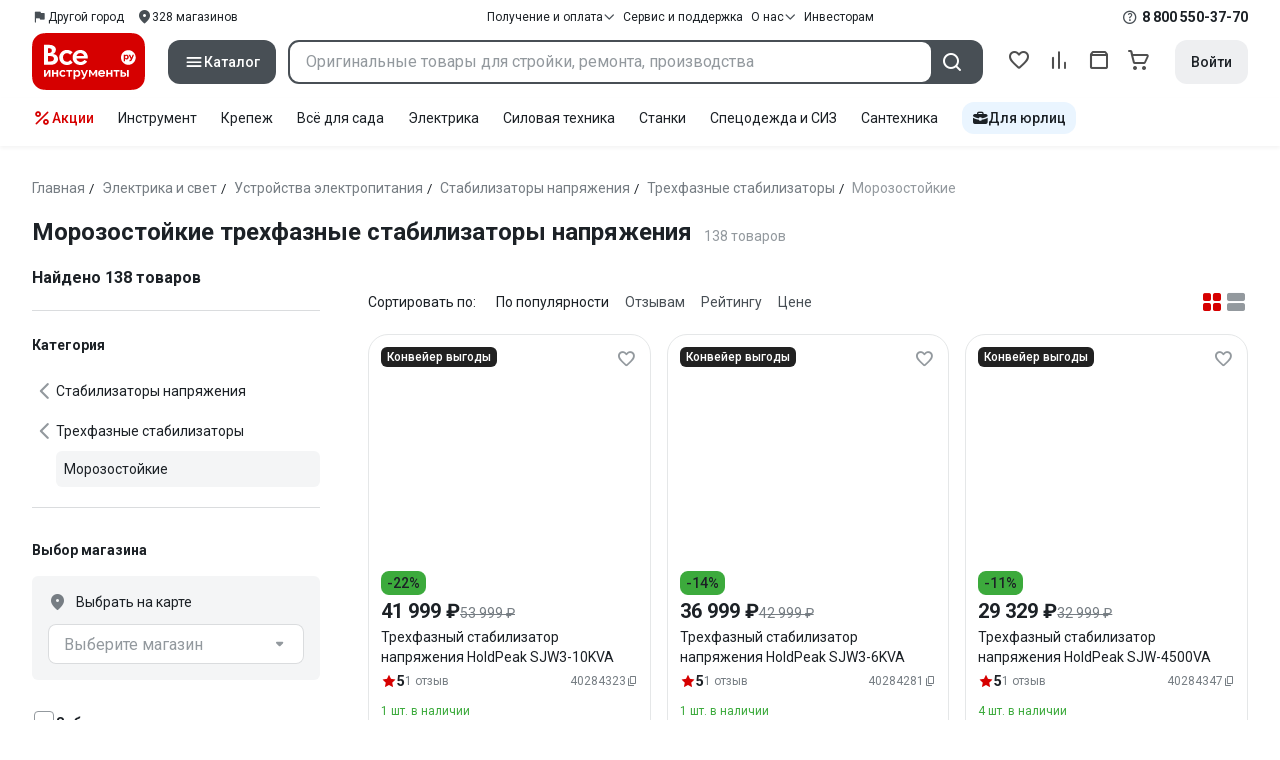

--- FILE ---
content_type: text/html;charset=utf-8
request_url: https://www.vseinstrumenti.ru/tag-page/morozostojkie-trehfaznye-stabilizatory-napryazheniya-920210/
body_size: 118671
content:
<!DOCTYPE html><html  lang="ru"><head><meta charset="utf-8"><meta name="viewport" content="width=device-width, initial-scale=1, maximum-scale=1.0, minimum-scale=1.0, shrink-to-fit=no"><title>Морозостойкие трехфазные стабилизаторы напряжения купить: выгодные  цены от 30900 рублей, отзывы, производители, поиск и каталог моделей – интернет-магазин ВсеИнструменты.ру</title><link rel="preconnect" href="https://track.onef.pro"><link rel="preconnect" href="https://fonts.googleapis.com"><link rel="preconnect" href="https://cdn.vseinstrumenti.ru"><link rel="preconnect" href="https://ads.adfox.ru"><link rel="preconnect" href="https://ad.adriver.ru"><link rel="preconnect" href="https://an.yandex.ru"><link rel="preconnect" href="https://vseinstrumentiru.webim.ru"><link rel="preconnect" href="https://vk.com"><link rel="stylesheet" href="https://fonts.googleapis.com/css2?family=Roboto:wght@400;500;700&display=swap&subset=cyrillic"><link rel="stylesheet" href="https://cdn.vseinstrumenti.ru/sv3/_category/style.Dz7ufy-x.css" crossorigin><link rel="preload" as="font" href="https://cdn.vseinstrumenti.ru/sv3/_category/vi-sans-fonts/ViSansBold.woff2" type="font/woff2" crossorigin="anonymous"><link rel="preload" as="font" href="https://cdn.vseinstrumenti.ru/sv3/_category/vi-sans-fonts/ViSansLight.woff2" type="font/woff2" crossorigin="anonymous"><link rel="preload" as="font" href="https://cdn.vseinstrumenti.ru/sv3/_category/vi-sans-fonts/ViSansMedium.woff2" type="font/woff2" crossorigin="anonymous"><link rel="preload" as="font" href="https://cdn.vseinstrumenti.ru/sv3/_category/vi-sans-fonts/ViSansNormal.woff2" type="font/woff2" crossorigin="anonymous"><link rel="preload" as="font" href="https://cdn.vseinstrumenti.ru/sv3/_category/vi-icons-font/df324fb27aefdb1f8d46f5b77b2a4bb1.woff2" type="font/woff2" crossorigin="anonymous"><link rel="modulepreload" as="script" crossorigin href="https://cdn.vseinstrumenti.ru/sv3/_category/E6mvwodS.js"><link rel="modulepreload" as="script" crossorigin href="https://cdn.vseinstrumenti.ru/sv3/_category/DIWIX5Qe.js"><link rel="modulepreload" as="script" crossorigin href="https://cdn.vseinstrumenti.ru/sv3/_category/HQ8ZucED.js"><link rel="modulepreload" as="script" crossorigin href="https://cdn.vseinstrumenti.ru/sv3/_category/DPe1conH.js"><link rel="modulepreload" as="script" crossorigin href="https://cdn.vseinstrumenti.ru/sv3/_category/DCrhQd3z.js"><link rel="modulepreload" as="script" crossorigin href="https://cdn.vseinstrumenti.ru/sv3/_category/BaOuWZDM.js"><link rel="modulepreload" as="script" crossorigin href="https://cdn.vseinstrumenti.ru/sv3/_category/DnFUi7D_.js"><link rel="modulepreload" as="script" crossorigin href="https://cdn.vseinstrumenti.ru/sv3/_category/B8Z9wCsv.js"><link rel="modulepreload" as="script" crossorigin href="https://cdn.vseinstrumenti.ru/sv3/_category/BtRtJ1vQ.js"><link rel="modulepreload" as="script" crossorigin href="https://cdn.vseinstrumenti.ru/sv3/_category/0Gmrcykx.js"><link rel="modulepreload" as="script" crossorigin href="https://cdn.vseinstrumenti.ru/sv3/_category/DOVNaByQ.js"><link rel="dns-prefetch" href="https://js-agent.newrelic.com"><meta name="theme-color" content="#d60000"><meta name="yandex-verification" content="46583414c3f679da"><meta name="msvalidate.01" content="5B9818B5DC180CF788DBBE591F6506D0"><link rel="shortcut icon" type="image/svg+xml" href="/favicon.svg"><meta name="description" content="Купить Морозостойкие трехфазные стабилизаторы напряжения - свыше 138 оригинальных товаров по цене от 30900 рублей с быстрой и бесплатной доставкой в 1200+ магазинов и гарантией по всей России: отзывы,  отсрочка для юрлиц, выбор по параметрам, производители, фото, статьи и технические характеристики. * 365 дней на возврат * Рассрочка *"><link rel="canonical" href="https://www.vseinstrumenti.ru/tag-page/morozostojkie-trehfaznye-stabilizatory-napryazheniya-920210/"><meta name="keywords" content="Морозостойкие трехфазные стабилизаторы напряжения, купить, цена, продажа, опт, прайс-лист, каталог"><meta property="og:type" content="website"><meta property="og:site_name" content="ВсеИнструменты.Ру"><meta property="og:image" content="https://cdn.vseinstrumenti.ru/img/cats/1865.jpg"><meta property="og:title" content="Морозостойкие трехфазные стабилизаторы напряжения купить: выгодные  цены от 30900 рублей, отзывы, производители, поиск и каталог моделей – интернет-магазин ВсеИнструменты.ру"><meta property="og:description" content="Купить Морозостойкие трехфазные стабилизаторы напряжения - свыше 138 оригинальных товаров по цене от 30900 рублей с быстрой и бесплатной доставкой в 1200+ магазинов и гарантией по всей России: отзывы,  отсрочка для юрлиц, выбор по параметрам, производители, фото, статьи и технические характеристики. * 365 дней на возврат * Рассрочка *"><meta property="og:url" content="https://www.vseinstrumenti.ru/tag-page/morozostojkie-trehfaznye-stabilizatory-napryazheniya-920210/"><script type="application/ld+json">{"@context":"https://schema.org","@type":"Product","name":"Морозостойкие трехфазные стабилизаторы напряжения","description":"Купить Морозостойкие трехфазные стабилизаторы напряжения - свыше 138 оригинальных товаров по цене от 30900 рублей с быстрой и бесплатной доставкой в 1200+ магазинов и гарантией по всей России: отзывы,  отсрочка для юрлиц, выбор по параметрам, производители, фото, статьи и технические характеристики. * 365 дней на возврат * Рассрочка *","offers":{"@type":"AggregateOffer","priceCurrency":"RUB","highPrice":"4317761","lowPrice":"30900","offerCount":"138"},"aggregateRating":{"@type":"AggregateRating","ratingValue":"4.79","reviewCount":"102","ratingCount":"102","bestRating":"5","worstRating":"0"}}</script><script type="module" src="https://cdn.vseinstrumenti.ru/sv3/_category/E6mvwodS.js" crossorigin></script><meta name="sentry-trace" content="3cfbd908eda1a1b8082661b26410af03-b5c229220d5a32cf-0"/>
<meta name="baggage" content="sentry-environment=production,sentry-release=202501221107-master,sentry-public_key=074669c769d2f50d3439c8e5b41699aa,sentry-trace_id=3cfbd908eda1a1b8082661b26410af03,sentry-sampled=false,sentry-sample_rand=0.6178425485779067,sentry-sample_rate=0.02"/></head><body><!--teleport start anchor--><!--teleport anchor--><!--teleport start anchor--><!--teleport anchor--><!--teleport start anchor--><!--teleport anchor--><!--teleport start anchor--><!--teleport anchor--><div id="__category"><div class="WRt-D2"><div class="" data-qa="full-header"><div class="SJ2ahA KSUiRj" data-qa="header-navigation"><div class="FPC1fN main-container"><div class="wS70Cv"><button class="_base-button_dd88u_8 _-x-small_dd88u_409 _-primary_dd88u_61 _-link_dd88u_195 _-no-paddings_dd88u_118 _-icon_dd88u_55 QKSKx-" data-qa="header-region-button"><!----><span class="_button-icon_dd88u_49"><!--[--><!--[--><i class="_vi-icon_su8nu_8 vi-icon-flag kQ4BjE wCGQwu" style="font-size:16px;"></i><!----><!--]--><!--]--></span><span class="_label_dd88u_27"><!--[--><span class="n4WTXf">Другой город</span><!--]--></span></button><a class="_base-button_dd88u_8 _-x-small_dd88u_409 _-primary_dd88u_61 _-link_dd88u_195 _-no-paddings_dd88u_118 _-icon_dd88u_55 pQyJNl _78pT6b" href="/offices/moscow/" no-label-paddings data-qa="self-delivery-link"><!----><span class="_button-icon_dd88u_49"><!--[--><i class="_vi-icon_su8nu_8 vi-icon-location NTzD6q" style="font-size:16px;"></i><!--]--></span><span class="_label_dd88u_27"><!--[-->
      328
      магазинов
     <!--]--></span></a></div><div class="yhf3nf"><div class="_dropdown_1e9wp_8 undefined _-has-arrow_1e9wp_15 KbLL--" data-qa="receipt-payment"><div class="_trigger_1e9wp_37"><!--[--><button class="_base-button_dd88u_8 _-x-small_dd88u_409 _-primary_dd88u_61 _-link_dd88u_195 _-icon-right_dd88u_58 _-no-paddings_dd88u_118 _-icon_dd88u_55 _78pT6b" no-label-paddings><!----><span class="_button-icon_dd88u_49"><!--[--><i class="_vi-icon_su8nu_8 vi-icon-arrow-down NTzD6q" style="font-size:12px;"></i><!--]--></span><span class="_label_dd88u_27"><!--[--> Получение и оплата <!--]--></span></button><!--]--></div><div class="_drop-content_1e9wp_21" style="display:none;"><div class="_drop-list-wrapper_1e9wp_12"><!--[--><!--]--><div class="_custom-scroll_rv8e1_8" style=""><!--[--><!--[--><a href="/courier-delivery/" class="_drop-link_1e9wp_72">Доставка курьером</a><a href="/region-delivery/" class="_drop-link_1e9wp_72">Доставка транспортной компанией</a><a href="/offices/moscow/" class="_drop-link_1e9wp_72">Самовывоз</a><a href="/payment-methods/" class="_drop-link_1e9wp_72">Способы оплаты</a><!--]--><!--]--></div><!--[--><div class="G6F6Ec" data-behavior="check-order-status" data-qa="check-order-status"><i class="_vi-icon_su8nu_8 vi-icon-clock mV1t7C" style="font-size:16px;"></i> Проверить статус заказа </div><a class="G6F6Ec" href="/pay-order/" target="_blank" data-qa="online-payment"><i class="_vi-icon_su8nu_8 vi-icon-ruble mV1t7C" style="font-size:16px;"></i> Оплатить заказ онлайн </a><!--]--></div></div></div><a class="_base-button_dd88u_8 _-x-small_dd88u_409 _-primary_dd88u_61 _-link_dd88u_195 _-icon-right_dd88u_58 _-no-paddings_dd88u_118 KbLL-- _78pT6b" href="/service-and-support/" data-qa="service-support-main" no-label-paddings><!----><!----><span class="_label_dd88u_27"><!--[--> Сервис и поддержка <!--]--></span></a><div class="_dropdown_1e9wp_8 undefined _-has-arrow_1e9wp_15 KbLL--" data-qa="receipt-payment"><div class="_trigger_1e9wp_37"><!--[--><button class="_base-button_dd88u_8 _-x-small_dd88u_409 _-primary_dd88u_61 _-link_dd88u_195 _-icon-right_dd88u_58 _-no-paddings_dd88u_118 _-icon_dd88u_55 _78pT6b" no-label-paddings><!----><span class="_button-icon_dd88u_49"><!--[--><i class="_vi-icon_su8nu_8 vi-icon-arrow-down NTzD6q" style="font-size:12px;"></i><!--]--></span><span class="_label_dd88u_27"><!--[--> О нас <!--]--></span></button><!--]--></div><div class="_drop-content_1e9wp_21" style="display:none;"><div class="_drop-list-wrapper_1e9wp_12"><!--[--><!--]--><!----><!--[--><a class="G6F6Ec" href="https://about.vseinstrumenti.ru/" target="_blank" data-qa="about-us-link"> О компании </a><a class="G6F6Ec" href="https://ir.vseinstrumenti.ru/" target="_blank" data-qa="investors-link"> Информация для инвесторов </a><a class="G6F6Ec" href="/legal/requisites/" data-qa="requisites"> Реквизиты </a><a class="G6F6Ec" href="/services/contacts/" data-qa="contacts"> Контакты </a><!--]--></div></div></div><a class="_base-button_dd88u_8 _-x-small_dd88u_409 _-primary_dd88u_61 _-link_dd88u_195 _-no-paddings_dd88u_118 KbLL-- _78pT6b" target="_blank" href="https://ir.vseinstrumenti.ru/" data-qa="top-level-investors-link"><!----><!----><span class="_label_dd88u_27"><!--[--> Инвесторам <!--]--></span></a></div><div class="_1Z3FeK _7zOW--"><!--[--><div class="_0edkke" data-qa="phone-hover"><!--[--><i class="_vi-icon_su8nu_8 vi-icon-question-circle-outline _7KApXj" style="font-size:16px;"></i><!--]--><div class="_tooltip_3i352_8 _-bottom-left_3i352_59" style="width:268px;--vi-tooltip-arrow-height:12px;--vi-tooltip-arrow-slide-shift:16px;--vi-tooltip-offset:4px;display:none;" data-tooltip="wrapper"><!----><svg class="_tooltip-arrow_3i352_25" width="28" height="12" viewBox="0 0 28 12" xmlns="http://www.w3.org/2000/svg"><path d="m16.9 10.6 8.2-9.2C25.9.4 26.9 0 28 0H0c1 0 2.1.5 2.9 1.4l8.2 9.2a3.8 3.8 0 0 0 5.8 0Z"></path></svg><!--[--><p class="_typography_5vy1f_47 _text_5vy1f_54 _v2_5vy1f_16"><!--[-->Звонок бесплатный 07:00 – 22:00<!--]--></p><p class="_typography_5vy1f_47 _text_5vy1f_54 _v2_5vy1f_16 _-no-margin_5vy1f_50"><!--[-->Дополнительный телефон<!--]--></p><a href="tel:undefined" class="JRYcFv T--q0z base-link -clean">+7 (495) 647-10-00</a><!--]--></div></div><a href="tel:8 800 550-37-70" class="JRYcFv base-link -clean" data-qa="phone-in-navigation">8 800 550-37-70</a><!--]--></div></div><!----></div><div class="jMtym9" data-qa="header"><div class="ppkRng main-container"><a href="/"><img src="https://cdn.vseinstrumenti.ru/sv3/_category/logo-filled.BL8hYRsI.svg?data" class="_5jy01q" loading="eager" alt="ВсеИнструменты.ру"></a><div class="swVQ0Q"><div class="lyIRsW" is-header-sticky="false"><button class="_base-button_dd88u_8 _-large_dd88u_359 _-filled_dd88u_61 _-full-width_dd88u_33 _-icon_dd88u_55 Xb6nO6" data-qa="catalog-button"><!----><span class="_button-icon_dd88u_49"><!--[--><i class="_vi-icon_su8nu_8 vi-icon-menu _3YBU77" style="font-size:20px;" data-qa="catalog-icon"></i><!--]--></span><span class="_label_dd88u_27"><!--[--> Каталог <!--]--></span></button><div class="_1Vy3DY" data-qa="catalog" is-new-header><!--noindex--><div class="_1-QKZt"><div class="_custom-scroll_rv8e1_8 AEpfPH" style="max-height:none;"><!--[--><ul data-qa="topic-list"><!--[--><li class="KfcaCL" data-qa="topic-item"><div class="_9OjAW7"><svg class="_svg-icon_1usy7_8 -MT9od" style="font-size:20px;"><use xlink:href="#catalog-12"></use></svg></div><a class="CXSkfA" href="https://www.vseinstrumenti.ru/category/stroitelnyj-instrument-6474/">Инструмент</a><i class="_vi-icon_su8nu_8 vi-icon-arrow-right awIVOy" style="font-size:16px;"></i></li><li class="KfcaCL" data-qa="topic-item"><div class="_9OjAW7"><svg class="_svg-icon_1usy7_8 -MT9od" style="font-size:20px;"><use xlink:href="#catalog-20"></use></svg></div><a class="CXSkfA" href="https://www.vseinstrumenti.ru/category/elektrika-i-svet-6480/">Электрика и свет</a><i class="_vi-icon_su8nu_8 vi-icon-arrow-right awIVOy" style="font-size:16px;"></i></li><li class="KfcaCL" data-qa="topic-item"><div class="_9OjAW7"><svg class="_svg-icon_1usy7_8 -MT9od" style="font-size:20px;"><use xlink:href="#catalog-32"></use></svg></div><a class="CXSkfA" href="https://www.vseinstrumenti.ru/category/ruchnoj-instrument-6481/">Ручной инструмент</a><i class="_vi-icon_su8nu_8 vi-icon-arrow-right awIVOy" style="font-size:16px;"></i></li><li class="KfcaCL" data-qa="topic-item"><div class="_9OjAW7"><svg class="_svg-icon_1usy7_8 -MT9od" style="font-size:20px;"><use xlink:href="#catalog-26"></use></svg></div><a class="CXSkfA" href="https://www.vseinstrumenti.ru/category/santehnicheskoe-oborudovanie-6750/">Сантехника и инженерные системы</a><i class="_vi-icon_su8nu_8 vi-icon-arrow-right awIVOy" style="font-size:16px;"></i></li><li class="KfcaCL" data-qa="topic-item"><div class="_9OjAW7"><svg class="_svg-icon_1usy7_8 -MT9od" style="font-size:20px;"><use xlink:href="#catalog-13"></use></svg></div><a class="CXSkfA" href="https://www.vseinstrumenti.ru/category/sadovaya-tehnika-i-instrument-6473/">Всё для сада</a><i class="_vi-icon_su8nu_8 vi-icon-arrow-right awIVOy" style="font-size:16px;"></i></li><li class="KfcaCL" data-qa="topic-item"><div class="_9OjAW7"><svg class="_svg-icon_1usy7_8 -MT9od" style="font-size:20px;"><use xlink:href="#catalog-2693"></use></svg></div><a class="CXSkfA" href="https://www.vseinstrumenti.ru/category/silovaya-tehnika-6475/">Силовая техника</a><i class="_vi-icon_su8nu_8 vi-icon-arrow-right awIVOy" style="font-size:16px;"></i></li><li class="KfcaCL" data-qa="topic-item"><div class="_9OjAW7"><svg class="_svg-icon_1usy7_8 -MT9od" style="font-size:20px;"><use xlink:href="#catalog-19"></use></svg></div><a class="CXSkfA" href="https://www.vseinstrumenti.ru/category/oborudovanie-dlya-avtoservisa-i-garazha-6479/">Автотовары</a><i class="_vi-icon_su8nu_8 vi-icon-arrow-right awIVOy" style="font-size:16px;"></i></li><li class="KfcaCL" data-qa="topic-item"><div class="_9OjAW7"><svg class="_svg-icon_1usy7_8 -MT9od" style="font-size:20px;"><use xlink:href="#catalog-25"></use></svg></div><a class="CXSkfA" href="https://www.vseinstrumenti.ru/category/krepezh-2994/">Крепёж и фурнитура</a><i class="_vi-icon_su8nu_8 vi-icon-arrow-right awIVOy" style="font-size:16px;"></i></li><li class="KfcaCL" data-qa="topic-item"><div class="_9OjAW7"><svg class="_svg-icon_1usy7_8 -MT9od" style="font-size:20px;"><use xlink:href="#catalog-30"></use></svg></div><a class="CXSkfA" href="https://www.vseinstrumenti.ru/category/stroitelnye-materialy-12778/">Отделочные и стройматериалы</a><i class="_vi-icon_su8nu_8 vi-icon-arrow-right awIVOy" style="font-size:16px;"></i></li><li class="KfcaCL" data-qa="topic-item"><div class="_9OjAW7"><svg class="_svg-icon_1usy7_8 -MT9od" style="font-size:20px;"><use xlink:href="#catalog-28"></use></svg></div><a class="CXSkfA" href="https://www.vseinstrumenti.ru/category/tovary-dlya-ofisa-i-doma-169730/">Офис и дом</a><i class="_vi-icon_su8nu_8 vi-icon-arrow-right awIVOy" style="font-size:16px;"></i></li><li class="KfcaCL" data-qa="topic-item"><div class="_9OjAW7"><svg class="_svg-icon_1usy7_8 -MT9od" style="font-size:20px;"><use xlink:href="#catalog-15"></use></svg></div><a class="CXSkfA" href="https://www.vseinstrumenti.ru/category/skladskoe-oborudovanie-i-tehnika-dlya-sklada-4100/">Склад</a><i class="_vi-icon_su8nu_8 vi-icon-arrow-right awIVOy" style="font-size:16px;"></i></li><li class="KfcaCL" data-qa="topic-item"><div class="_9OjAW7"><svg class="_svg-icon_1usy7_8 -MT9od" style="font-size:20px;"><use xlink:href="#catalog-16"></use></svg></div><a class="CXSkfA" href="https://www.vseinstrumenti.ru/category/stanki-6476/">Станки и промкомпоненты</a><i class="_vi-icon_su8nu_8 vi-icon-arrow-right awIVOy" style="font-size:16px;"></i></li><li class="KfcaCL" data-qa="topic-item"><div class="_9OjAW7"><svg class="_svg-icon_1usy7_8 -MT9od" style="font-size:20px;"><use xlink:href="#catalog-14"></use></svg></div><a class="CXSkfA" href="https://www.vseinstrumenti.ru/category/klimaticheskoe-oborudovanie-6472/">Климат, отопление и вентиляция</a><i class="_vi-icon_su8nu_8 vi-icon-arrow-right awIVOy" style="font-size:16px;"></i></li><li class="KfcaCL" data-qa="topic-item"><div class="_9OjAW7"><svg class="_svg-icon_1usy7_8 -MT9od" style="font-size:20px;"><use xlink:href="#catalog-2699"></use></svg></div><a class="CXSkfA" href="https://www.vseinstrumenti.ru/category/spetsodezhda-i-siz-4661/">Спецодежда и СИЗ</a><i class="_vi-icon_su8nu_8 vi-icon-arrow-right awIVOy" style="font-size:16px;"></i></li><li class="KfcaCL" data-qa="topic-item"><div class="_9OjAW7"><svg class="_svg-icon_1usy7_8 -MT9od" style="font-size:20px;"><use xlink:href="#catalog-2679"></use></svg></div><a class="CXSkfA" href="https://www.vseinstrumenti.ru/category/oborudovanie-dlya-klininga-i-uborki-2976/">Клининг и химия</a><i class="_vi-icon_su8nu_8 vi-icon-arrow-right awIVOy" style="font-size:16px;"></i></li><li class="KfcaCL" data-qa="topic-item"><div class="_9OjAW7"><svg class="_svg-icon_1usy7_8 -MT9od" style="font-size:20px;"><use xlink:href="#catalog-18"></use></svg></div><a class="CXSkfA" href="https://www.vseinstrumenti.ru/category/stroitelnoe-oborudovanie-i-tehnika-6477/">Строительное оборудование</a><i class="_vi-icon_su8nu_8 vi-icon-arrow-right awIVOy" style="font-size:16px;"></i></li><li class="KfcaCL" data-qa="topic-item"><div class="_9OjAW7"><svg class="_svg-icon_1usy7_8 -MT9od" style="font-size:20px;"><use xlink:href="#catalog-21"></use></svg></div><a class="CXSkfA" href="https://www.vseinstrumenti.ru/category/sport-i-turizm-3351/">Спорт и туризм</a><i class="_vi-icon_su8nu_8 vi-icon-arrow-right awIVOy" style="font-size:16px;"></i></li><li class="KfcaCL" data-qa="topic-item"><div class="_9OjAW7"><svg class="_svg-icon_1usy7_8 -MT9od" style="font-size:20px;"><use xlink:href="#catalog-22"></use></svg></div><a class="CXSkfA" href="https://www.vseinstrumenti.ru/category/rashodnye-materialy-i-osnastka-6478/">Расходные материалы</a><i class="_vi-icon_su8nu_8 vi-icon-arrow-right awIVOy" style="font-size:16px;"></i></li><!--]--></ul><!--]--></div><div class="_48gduC" style="display:none;"></div><div class="_custom-scroll_rv8e1_8 lFD7xo" style="max-height:none;display:none;"><!--[--><div class="otMaxg"><!--[--><!--]--><!----><!----></div><!--]--></div></div><!--/noindex--></div></div><div class="zuw3G3"><div class="d6N-Rk _base-input_riq1r_8 _-no-borders_riq1r_220"><label class="_label_riq1r_18"><!--[--><input data-qa="header-search-input" value type="text" placeholder="Оригинальные товары для стройки, ремонта, производства" autocomplete="off" class="_field_riq1r_23"><!--]--><!----><span class="_field-outline_riq1r_62"></span><!----></label><!----><!----><!----></div><button class="_base-button_dd88u_8 _-large_dd88u_359 _-filled_dd88u_61 _-icon_dd88u_55 wVtNQd" data-qa="header-search-button"><!----><span class="_button-icon_dd88u_49"><!--[--><i class="_vi-icon_su8nu_8 vi-icon-search zgbpH4" style="font-size:24px;"></i><!--]--></span><!----></button><!----></div></div><div class="_8n-Ibw"><!--[--><!--[--><a class="aHrd-R base-link -clean _8R37cX" href="/user/favorites/" data-qa="favorites" rel="nofollow"><!----><i class="_vi-icon_su8nu_8 vi-icon-heart-outline HHyJl0" style="font-size:24px;"></i><p class="_typography_5vy1f_47 _text_5vy1f_54 _v5_5vy1f_31 _-no-margin_5vy1f_50 _0FnZm-"><!--[-->Избранное<!--]--></p><!--[--><!--]--></a><!--]--><!--]--><div modelvalue="false" class="_8R37cX"><!--[--><a class="aHrd-R base-link -clean" href="/compare/" data-qa="compare" rel="nofollow"><!----><i class="_vi-icon_su8nu_8 vi-icon-comparison-slim HHyJl0" style="font-size:24px;"></i><p class="_typography_5vy1f_47 _text_5vy1f_54 _v5_5vy1f_31 _-no-margin_5vy1f_50 _0FnZm-"><!--[-->Сравнение<!--]--></p><!--[--><!--]--></a><!--]--><!----></div><!--[--><a class="aHrd-R base-link -clean _8R37cX" href="/user/orders/all/" data-qa="orders" rel="nofollow"><!----><i class="_vi-icon_su8nu_8 vi-icon-orders HHyJl0" style="font-size:24px;"></i><p class="_typography_5vy1f_47 _text_5vy1f_54 _v5_5vy1f_31 _-no-margin_5vy1f_50 _0FnZm-"><!--[-->Заказы<!--]--></p><!--[--><!--]--></a><!----><!--]--><a class="aHrd-R base-link -clean _8R37cX" href="/cart-checkout/" data-qa="cart" rel="nofollow"><!----><i class="_vi-icon_su8nu_8 vi-icon-cart-outline HHyJl0" style="font-size:24px;"></i><p class="_typography_5vy1f_47 _text_5vy1f_54 _v5_5vy1f_31 _-no-margin_5vy1f_50 _0FnZm-"><!--[-->Корзина<!--]--></p><!--[--><!--]--></a></div><div class="a2IXCg"><!----><div data-qa="motivation-menu"><!--[--><!--[--><button class="_base-button_dd88u_8 _-large_dd88u_359 _-secondary_dd88u_70 _-filled_dd88u_61" data-qa="login-and-registration"><!----><!----><span class="_label_dd88u_27"><!--[--> Войти <!--]--></span></button><!--]--><!--]--></div></div></div></div><div class="yHNXbv" data-qa="header-actions"><div class="-hgam4 main-container"><div class="c4dciU"><div class="_dropdown_1e9wp_8 undefined _-has-arrow_1e9wp_15 AKCgt7 GrYkMr" data-qa="actions-dropdown"><div class="_trigger_1e9wp_37"><!--[--><button class="_base-button_dd88u_8 _-link_dd88u_195 _-no-paddings_dd88u_118 _-icon_dd88u_55 a34PZ1" no-label-paddings data-qa="actions-button"><!----><span class="_button-icon_dd88u_49"><!--[--><i class="_vi-icon_su8nu_8 vi-icon-percent wzObRM" style="font-size:20px;"></i><!--]--></span><span class="_label_dd88u_27"><!--[--> Акции <!--]--></span></button><!--]--></div><div class="_drop-content_1e9wp_21" style="display:none;"><div class="_drop-list-wrapper_1e9wp_12"><!--[--><!--]--><div class="_custom-scroll_rv8e1_8" style=""><!--[--><!--]--></div><!--[--><!--]--></div></div></div><!--[--><div class="GrYkMr"><a class="hPWmsP base-link -clean" data-qa="instrument-6474" href="/category/stroitelnyj-instrument-6474/">Инструмент</a></div><div class="GrYkMr"><a class="hPWmsP base-link -clean" data-qa="krepezh-2994" href="/category/krepezh-2994/">Крепеж</a></div><div class="GrYkMr"><a class="hPWmsP base-link -clean" data-qa="sadovaya-tehnika-6473" href="/category/sadovaya-tehnika-i-instrument-6473/">Всё для сада</a></div><div class="GrYkMr"><a class="hPWmsP base-link -clean" data-qa="elektrika-6480" href="/category/elektrika-i-svet-6480/">Электрика</a></div><div class="GrYkMr"><a class="hPWmsP base-link -clean" data-qa="silovaya_tekhnika-6475" href="/category/silovaya-tehnika-6475/">Силовая техника	</a></div><div class="GrYkMr"><a class="hPWmsP base-link -clean" data-qa="stanki-6476" href="/category/stanki-6476/">Станки</a></div><div class="GrYkMr"><a class="hPWmsP base-link -clean" data-qa="spetsodezhda-i-siz-4661" href="/category/spetsodezhda-i-siz-4661/">Спецодежда и СИЗ</a></div><div class="GrYkMr"><a class="hPWmsP base-link -clean" data-qa="santehnika-6750" href="/category/santehnicheskoe-oborudovanie-6750/">Сантехника</a></div><div class="GrYkMr Un3Edv"><a class="hPWmsP base-link -clean" data-qa="avto-6479" href="/category/oborudovanie-dlya-avtoservisa-i-garazha-6479/">Авто</a></div><!--]--><div><!--[--><a class="D7gBjQ" href="/b2b/"><i class="_vi-icon_su8nu_8 vi-icon-brief-case" style="font-size:16px;"></i><span class="_typography_5vy1f_47 _text_5vy1f_54 _v1_5vy1f_11 _-no-margin_5vy1f_50"><!--[-->Для юрлиц<!--]--></span></a><!--]--><div class="_tooltip_3i352_8 _-bottom_3i352_54" style="width:332px;--vi-tooltip-arrow-height:12px;--vi-tooltip-arrow-slide-shift:16px;--vi-tooltip-offset:4px;display:none;" data-tooltip="wrapper"><!----><svg class="_tooltip-arrow_3i352_25" width="28" height="12" viewBox="0 0 28 12" xmlns="http://www.w3.org/2000/svg"><path d="m16.9 10.6 8.2-9.2C25.9.4 26.9 0 28 0H0c1 0 2.1.5 2.9 1.4l8.2 9.2a3.8 3.8 0 0 0 5.8 0Z"></path></svg><!--[--><p class="_typography_5vy1f_47 _heading_5vy1f_8 _v5_5vy1f_31"><!--[-->Покупайте для бизнеса<!--]--></p><ul class="pm0K4q"><!--[--><li class="VBAocX"><i class="_vi-icon_su8nu_8 vi-icon-check" style="font-size:16px;"></i><span class="_typography_5vy1f_47 _text_5vy1f_54 _v2_5vy1f_16 _-no-margin_5vy1f_50"><!--[-->Оригинальные товары с гарантией<!--]--></span></li><li class="VBAocX"><i class="_vi-icon_su8nu_8 vi-icon-check" style="font-size:16px;"></i><span class="_typography_5vy1f_47 _text_5vy1f_54 _v2_5vy1f_16 _-no-margin_5vy1f_50"><!--[-->2 млн товаров: закроем заявку на 100%<!--]--></span></li><li class="VBAocX"><i class="_vi-icon_su8nu_8 vi-icon-check" style="font-size:16px;"></i><span class="_typography_5vy1f_47 _text_5vy1f_54 _v2_5vy1f_16 _-no-margin_5vy1f_50"><!--[-->Оптовая система скидок<!--]--></span></li><!--]--></ul><a class="_base-button_dd88u_8 _-small_dd88u_384 _-secondary_dd88u_70 _-filled_dd88u_61" href="/b2b/"><!----><!----><span class="_label_dd88u_27"><!--[-->Узнать больше<!--]--></span></a><!--]--></div></div></div></div></div></div><!--[--><div class="main-container"><div><div><div><header class="_8dBy4L Ov1-lK"><nav itemscope class="_breadcrumbs_dmrdl_8" itemtype="https://schema.org/BreadcrumbList" id="breadcrumbs-anchor" data-qa="breadcrumbs"><!--[--><!--[--><div class="_breadcrumbs-item_dmrdl_16" itemprop="itemListElement" itemscope itemtype="https://schema.org/ListItem"><a href="/" class="_breadcrumbs-link_dmrdl_35" itemprop="item"><span itemprop="name">Главная</span><meta content="1" itemprop="position"></a><span class="_separator_dmrdl_32">/</span></div><!--]--><!--[--><div class="_breadcrumbs-item_dmrdl_16" itemprop="itemListElement" itemscope itemtype="https://schema.org/ListItem"><a href="/category/elektrika-i-svet-6480/" class="_breadcrumbs-link_dmrdl_35" itemprop="item"><span itemprop="name">Электрика и свет</span><meta content="2" itemprop="position"></a><span class="_separator_dmrdl_32">/</span></div><!--]--><!--[--><div class="_breadcrumbs-item_dmrdl_16" itemprop="itemListElement" itemscope itemtype="https://schema.org/ListItem"><a href="/category/ustrojstva-elektropitaniya-170365/" class="_breadcrumbs-link_dmrdl_35" itemprop="item"><span itemprop="name">Устройства электропитания</span><meta content="3" itemprop="position"></a><span class="_separator_dmrdl_32">/</span></div><!--]--><!--[--><div class="_breadcrumbs-item_dmrdl_16" itemprop="itemListElement" itemscope itemtype="https://schema.org/ListItem"><a href="/category/stabilizatory-napryazheniya-249/" class="_breadcrumbs-link_dmrdl_35" itemprop="item"><span itemprop="name">Стабилизаторы напряжения</span><meta content="4" itemprop="position"></a><span class="_separator_dmrdl_32">/</span></div><!--]--><!--[--><div class="_breadcrumbs-item_dmrdl_16" itemprop="itemListElement" itemscope itemtype="https://schema.org/ListItem"><a href="/category/trehfaznye-stabilizatory-napryazheniya-380-v-1865/" class="_breadcrumbs-link_dmrdl_35" itemprop="item"><span itemprop="name">Трехфазные стабилизаторы</span><meta content="5" itemprop="position"></a><span class="_separator_dmrdl_32">/</span></div><!--]--><!--[--><span class="_breadcrumbs-item_dmrdl_16 _breadcrumbs-link_dmrdl_35 _disabled_dmrdl_45">Морозостойкие</span><!--]--><!--]--></nav><!----><div class="Es-8xw"><h1 class="_typography_5vy1f_47 _heading_5vy1f_8 _v3_5vy1f_21 _-no-margin_5vy1f_50"><!--[-->Морозостойкие трехфазные стабилизаторы напряжения<!--]--></h1><div class="jI3FJQ pH-qha"><p class="_typography_5vy1f_47 _text_5vy1f_54 _v2_5vy1f_16 _-no-margin_5vy1f_50"><!--[-->138 товаров<!--]--></p><!----></div><!----><!----></div></header><!----><!----><!----></div><div class="CA6X85"><aside class="aCZsIl"><div style="position:relative;top:;bottom:;width:;transform:;"><!--[--><div class="_9KZZwq"><p class="_typography_5vy1f_47 _heading_5vy1f_8 _v6_5vy1f_36 CS-M4q vsQRYW"><!--[-->Найдено 138 товаров<!--]--></p><div class="pgE1pp"><p class="_typography_5vy1f_47 _heading_5vy1f_8 _v7_5vy1f_41"><!--[-->Категория<!--]--></p><div class="_tree-wrapper_mokih_8 pq-c-g"><!--[--><div class="_node-wrapper_1478q_8"><div class="_current-node_1478q_13 _-large_1478q_33"><!----><!----><!--[--><a class="_node-label_1478q_22 _-link_1478q_65" href="/category/stabilizatory-napryazheniya-249/"><div class="_custom-icon_1478q_41"><!--[--><svg class="_svg-icon_1usy7_8" style="font-size:20px;"><use xlink:href="#arrow-left"></use></svg><!--]--></div><p class="_typography_5vy1f_47 _text_5vy1f_54 _v2_5vy1f_16 _-no-margin_5vy1f_50"><!--[-->Стабилизаторы напряжения<!--]--></p></a><!--]--></div><!----></div><div class="_node-wrapper_1478q_8"><div class="_current-node_1478q_13 _-large_1478q_33"><!----><!----><!--[--><a class="_node-label_1478q_22 _-link_1478q_65" href="/category/trehfaznye-stabilizatory-napryazheniya-380-v-1865/"><div class="_custom-icon_1478q_41"><!--[--><svg class="_svg-icon_1usy7_8" style="font-size:20px;"><use xlink:href="#arrow-left"></use></svg><!--]--></div><p class="_typography_5vy1f_47 _text_5vy1f_54 _v2_5vy1f_16 _-no-margin_5vy1f_50"><!--[-->Трехфазные стабилизаторы<!--]--></p></a><!--]--></div><div class="_nested-nodes_1478q_78 _-medium_1478q_26"><!--[--><div class="_node-wrapper_1478q_8"><div class="_current-node_1478q_13 _-large_1478q_33"><!----><!----><!--[--><NuxtLink class="_node-label_1478q_22 _-background_1478q_68 _-link_1478q_65" to="/tag-page/morozostojkie-trehfaznye-stabilizatory-napryazheniya-920210/"><!----><p class="_typography_5vy1f_47 _text_5vy1f_54 _v2_5vy1f_16 _-no-margin_5vy1f_50"><!--[-->Морозостойкие<!--]--></p></NuxtLink><!--]--></div><!----></div><!--]--></div></div><!--]--></div></div><!-- eslint-disable --><svg style="display:none;" width="0" height="0" xmlns="http://www.w3.org/2000/svg"><symbol id="arrow-left" viewBox="0 0 24 24"><path d="M17.45 21.113c.25-.25.376-.546.376-.889 0-.34-.125-.637-.375-.887l-7.325-7.325
        7.35-7.35c.233-.233.35-.525.35-.875s-.125-.65-.375-.9a1.214 1.214
        0 0 0-.889-.375c-.34 0-.637.125-.887.375l-8.4 8.425c-.1.1-.17.209-.213.325a1.114
        1.114 0 0 0-.062.375c0 .134.021.259.062.375a.883.883 0 0 0 .213.325l8.425 8.425c.234.234.521.35.863.35.341
        0 .638-.124.888-.374Z"></path></symbol></svg><!-- eslint-enable --></div><div class="_8Qhxdo" data-qa="category-filters"><div class="iuAPkU" style="top:0px;"><div><!--[--><!--]--><div class="_tooltip_3i352_8 _-right_3i352_87" style="width:;--vi-tooltip-arrow-height:12px;--vi-tooltip-arrow-slide-shift:16px;--vi-tooltip-offset:4px;display:none;" data-tooltip="wrapper"><!----><svg class="_tooltip-arrow_3i352_25" width="28" height="12" viewBox="0 0 28 12" xmlns="http://www.w3.org/2000/svg"><path d="m16.9 10.6 8.2-9.2C25.9.4 26.9 0 28 0H0c1 0 2.1.5 2.9 1.4l8.2 9.2a3.8 3.8 0 0 0 5.8 0Z"></path></svg><!--[--><div data-qa="selected-goods-popup"><p class="_typography_5vy1f_47 _text_5vy1f_54 _v2_5vy1f_16"><!--[-->Подобрано товаров: 138<!--]--></p><button class="_base-button_dd88u_8 _-primary_dd88u_61 _-filled_dd88u_61 _-full-width_dd88u_33" data-qa="filters-show-selected"><!----><!----><span class="_label_dd88u_27"><!--[-->Показать<!--]--></span></button></div><!--]--></div></div></div><!----><!--[--><div data-qa-filter-name="Наличие в магазинах" class="JLdFzG"><!--[--><div class="u06Krm"><div class="_8HXOfO"><div class="ZxNEgB"><div class="-VcPc5"><strong>Выбор магазина</strong><!----><!----></div></div><div><!--[--><!--]--></div></div><!--[--><!----><div class="YEzZSq"><button class="_base-button_dd88u_8 _-small_dd88u_384 _-primary_dd88u_61 _-link_dd88u_195 _-no-paddings_dd88u_118 vPxMEa"><!----><!----><span class="_label_dd88u_27"><!--[--><i class="_vi-icon_su8nu_8 vi-icon-location brtoe6" style="font-size:20px;"></i>Выбрать на карте <!--]--></span></button><div class="_base-select_1a7uo_8" tabindex="1"><div class="_base-select-field_1a7uo_17"><!--[--><span class="_placeholder_1a7uo_35"><span class="_placeholder-text_1a7uo_47"><span>Выберите магазин</span><!----></span></span><!--]--><span class="_value_1a7uo_68"></span><div class="_field-icons_1a7uo_80"><!----><svg xmlns="http://www.w3.org/2000/svg" viewBox="0 0 24 24" class="_svg-icon_1usy7_8 _icon-arrow_1a7uo_91" style="font-size:24px;"><path d="m10.906 14-2.6-2.6c-.317-.317-.388-.679-.212-1.087.174-.409.487-.613.937-.613h5.15c.45 0 .762.204.937.613.175.408.104.77-.212 1.087l-2.6 2.6c-.1.1-.209.175-.325.225a.942.942 0 0 1-.375.075.941.941 0 0 1-.375-.075 1.038 1.038 0 0 1-.325-.225Z"></path></svg></div></div><!----><!----><div data-vi-select-options style="display:none;" class="_base-select-options_1a7uo_95"><div class="_search-item_1a7uo_143"><div class="_base-input_riq1r_8"><label class="_label_riq1r_18"><!--[--><input value type="text" autocomplete="off" class="_field_riq1r_23"><!--]--><span class="_placeholder_riq1r_66"><span class="_placeholder-text_riq1r_133"><span>Адрес или метро</span><!----></span></span><span class="_field-outline_riq1r_62"></span><!----></label><!----><!----><!----></div></div><div class="_custom-scroll_rv8e1_8 _dropdown-content_1a7uo_109" style="max-height:270px;"><!--[--><!----><!----><!--[--><div class="_item_1a7uo_113" data-hint><!----><!--[--><div class="qRl0mi"><span class="zQFsuI yG46uX ZVPJv8"></span> Авиамоторная, 2-й Кабельный проезд, д. 1к1</div><!--]--></div><div class="_item_1a7uo_113" data-hint><!----><!--[--><div class="qRl0mi"><span class="zQFsuI yG46uX ZVPJv8"></span> Авиамоторная, ул. Красноказарменная, д. 15к1</div><!--]--></div><div class="_item_1a7uo_113" data-hint><!----><!--[--><div class="qRl0mi"><span class="zQFsuI GcmqVi ZVPJv8"></span> Алексеевская, ул. Староалексеевская, д. 3</div><!--]--></div><div class="_item_1a7uo_113" data-hint><!----><!--[--><div class="qRl0mi"><span class="zQFsuI sXVVs5 ZVPJv8"></span> Алма-Атинская, ул. Борисовские пруды, д. 26</div><!--]--></div><div class="_item_1a7uo_113" data-hint><!----><!--[--><div class="qRl0mi"><span class="zQFsuI PvQavr ZVPJv8"></span> Аннино, Варшавское шоссе, д. 160, ТЦ «Атлантис»</div><!--]--></div><div class="_item_1a7uo_113" data-hint><!----><!--[--><div class="qRl0mi"><span class="zQFsuI PN6b8n ZVPJv8"></span> Аннино, проезд Востряковский, д. 7к2А</div><!--]--></div><div class="_item_1a7uo_113" data-hint><!----><!--[--><div class="qRl0mi"><span class="zQFsuI GcmqVi ZVPJv8"></span> Бабушкинская, ул. Енисейская, д. 16/21</div><!--]--></div><div class="_item_1a7uo_113" data-hint><!----><!--[--><div class="qRl0mi"><span class="zQFsuI ByMxpv ZVPJv8"></span> Багратионовская, ул. Барклая, вл. 10</div><!--]--></div><div class="_item_1a7uo_113" data-hint><!----><!--[--><div class="qRl0mi"><span class="zQFsuI mXaZNX ZVPJv8"></span> Бауманская, ул. Нижняя Красносельская, д. 35с52</div><!--]--></div><div class="_item_1a7uo_113" data-hint><!----><!--[--><div class="qRl0mi"><span class="zQFsuI kERViW ZVPJv8"></span> Беговая, Хорошевское шоссе, д. 38с3</div><!--]--></div><div class="_item_1a7uo_113" data-hint><!----><!--[--><div class="qRl0mi"><span class="zQFsuI PvQavr ZVPJv8"></span> Бибирево, МКАД 87-й километр, д. 8</div><!--]--></div><div class="_item_1a7uo_113" data-hint><!----><!--[--><div class="qRl0mi"><span class="zQFsuI PvQavr ZVPJv8"></span> Бибирево, ул. Бибиревская, д. 10к2</div><!--]--></div><div class="_item_1a7uo_113" data-hint><!----><!--[--><div class="qRl0mi"><span class="zQFsuI T9yKh8 ZVPJv8"></span> Братиславская, ул. Перерва, д. 54</div><!--]--></div><div class="_item_1a7uo_113" data-hint><!----><!--[--><div class="qRl0mi"><span class="zQFsuI ROGNKC ZVPJv8"></span> Бульвар Адмирала Ушакова, ул. Веневская, д. 4</div><!--]--></div><div class="_item_1a7uo_113" data-hint><!----><!--[--><div class="qRl0mi"><span class="zQFsuI dHJyFF ZVPJv8"></span> Бульвар Рокоссовского, ул. Ивантеевская, д. 25А</div><!--]--></div><div class="_item_1a7uo_113" data-hint><!----><!--[--><div class="qRl0mi"><span class="zQFsuI -fMLgk ZVPJv8"></span> Варшавская, Варшавское шоссе, д. 72к2</div><!--]--></div><div class="_item_1a7uo_113" data-hint><!----><!--[--><div class="qRl0mi"><span class="zQFsuI sXVVs5 ZVPJv8"></span> Водный стадион, ул. Пулковская, д. 2</div><!--]--></div><div class="_item_1a7uo_113" data-hint><!----><!--[--><div class="qRl0mi"><span class="zQFsuI sXVVs5 ZVPJv8"></span> Войковская, ул. Космонавта Волкова, д. 6А</div><!--]--></div><div class="_item_1a7uo_113" data-hint><!----><!--[--><div class="qRl0mi"><span class="zQFsuI RwdrNP ZVPJv8"></span> Волгоградский проспект, Волгоградский проспект, д. 17</div><!--]--></div><div class="_item_1a7uo_113" data-hint><!----><!--[--><div class="qRl0mi"><span class="zQFsuI RwdrNP ZVPJv8"></span> Выхино, ул. Вешняковская, д. 20Г</div><!--]--></div><div class="_item_1a7uo_113" data-hint><!----><!--[--><div class="qRl0mi"><span class="zQFsuI yG46uX ZVPJv8"></span> Говорово, шоссе Боровское, д. 6</div><!--]--></div><div class="_item_1a7uo_113" data-hint><!----><!--[--><div class="qRl0mi"><span class="zQFsuI sXVVs5 ZVPJv8"></span> Динамо, ул. Верхняя Масловка, д. 7</div><!--]--></div><div class="_item_1a7uo_113" data-hint><!----><!--[--><div class="qRl0mi"><!----> Дмитровская, ул. Башиловская, д. 23к1</div><!--]--></div><div class="_item_1a7uo_113" data-hint><!----><!--[--><div class="qRl0mi"><span class="zQFsuI sXVVs5 ZVPJv8"></span> Домодедовская, ул. Генерала Белова, д. 29</div><!--]--></div><div class="_item_1a7uo_113" data-hint><!----><!--[--><div class="qRl0mi"><span class="zQFsuI mXaZNX ZVPJv8"></span> Измайлово, ул. Ткацкая, д. 46</div><!--]--></div><div class="_item_1a7uo_113" data-hint><!----><!--[--><div class="qRl0mi"><span class="zQFsuI sXVVs5 ZVPJv8"></span> Кантемировская, ул. Кантемировская, д. 47</div><!--]--></div><div class="_item_1a7uo_113" data-hint><!----><!--[--><div class="qRl0mi"><span class="zQFsuI mXaZNX ZVPJv8"></span> Киевская, ул. Большая Дорогомиловская, д. 11</div><!--]--></div><div class="_item_1a7uo_113" data-hint><!----><!--[--><div class="qRl0mi"><span class="zQFsuI T9yKh8 ZVPJv8"></span> Кожуховская, ул. Трофимова, д. 29</div><!--]--></div><div class="_item_1a7uo_113" data-hint><!----><!--[--><div class="qRl0mi"><span class="zQFsuI sXVVs5 ZVPJv8"></span> Коломенская, проспект Андропова, д. 22</div><!--]--></div><div class="_item_1a7uo_113" data-hint><!----><!--[--><div class="qRl0mi"><span class="zQFsuI GcmqVi ZVPJv8"></span> Коньково, ул. Профсоюзная, д. 118</div><!--]--></div><div class="_item_1a7uo_113" data-hint><!----><!--[--><div class="qRl0mi"><span class="zQFsuI dHJyFF ZVPJv8"></span> Коптево, проезд Черепановых, д. 17А</div><!--]--></div><div class="_item_1a7uo_113" data-hint><!----><!--[--><div class="qRl0mi"><span class="zQFsuI _3xagSt ZVPJv8"></span> Косино, Лермонтовский проспект, д. 2к1</div><!--]--></div><div class="_item_1a7uo_113" data-hint><!----><!--[--><div class="qRl0mi"><span class="zQFsuI sXVVs5 ZVPJv8"></span> Красногвардейская, ул. Ясеневая, д. 29</div><!--]--></div><div class="_item_1a7uo_113" data-hint><!----><!--[--><div class="qRl0mi"><span class="zQFsuI T9yKh8 ZVPJv8"></span> Крестьянская застава, ул. Марксистская, д. 34, корп. 7</div><!--]--></div><div class="_item_1a7uo_113" data-hint><!----><!--[--><div class="qRl0mi"><span class="zQFsuI mXaZNX ZVPJv8"></span> Крылатское, мкр. Крылатское, бульвар Осенний, д. 7к1</div><!--]--></div><div class="_item_1a7uo_113" data-hint><!----><!--[--><div class="qRl0mi"><span class="zQFsuI mXaZNX ZVPJv8"></span> Крылатское, ул. Василия Ботылёва, д. 14А</div><!--]--></div><div class="_item_1a7uo_113" data-hint><!----><!--[--><div class="qRl0mi"><span class="zQFsuI RwdrNP ZVPJv8"></span> Кузьминки, Волгоградский проспект, д. 177</div><!--]--></div><div class="_item_1a7uo_113" data-hint><!----><!--[--><div class="qRl0mi"><span class="zQFsuI mXaZNX ZVPJv8"></span> Кунцевская, Можайское шоссе, д. 25</div><!--]--></div><div class="_item_1a7uo_113" data-hint><!----><!--[--><div class="qRl0mi"><span class="zQFsuI T9yKh8 ZVPJv8"></span> Лианозово, Дмитровское шоссе, д. 116Д</div><!--]--></div><div class="_item_1a7uo_113" data-hint><!----><!--[--><div class="qRl0mi"><span class="zQFsuI PN6b8n ZVPJv8"></span> Лухмановская, ул. Лухмановская, д. 8</div><!--]--></div><div class="_item_1a7uo_113" data-hint><!----><!--[--><div class="qRl0mi"><span class="zQFsuI _3xagSt ZVPJv8"></span> МЦД D2 Нахабино, пгт Нахабино, ул. Институтская, д. 17</div><!--]--></div><div class="_item_1a7uo_113" data-hint><!----><!--[--><div class="qRl0mi"><span class="zQFsuI _3xagSt ZVPJv8"></span> МЦД D2 Павшино, г. Красногорск, Волоколамское шоссе, д. 3с1</div><!--]--></div><div class="_item_1a7uo_113" data-hint><!----><!--[--><div class="qRl0mi"><span class="zQFsuI _3xagSt ZVPJv8"></span> МЦД D2 Щербинка, г. Щербинка, ул. 40 лет Октября, д. 14А</div><!--]--></div><div class="_item_1a7uo_113" data-hint><!----><!--[--><div class="qRl0mi"><span class="zQFsuI T9yKh8 ZVPJv8"></span> Марьино, ул. Люблинская, д. 175</div><!--]--></div><div class="_item_1a7uo_113" data-hint><!----><!--[--><div class="qRl0mi"><!----> Матвеевская, ул. Матвеевская, д. 2</div><!--]--></div><div class="_item_1a7uo_113" data-hint><!----><!--[--><div class="qRl0mi"><span class="zQFsuI GcmqVi ZVPJv8"></span> Медведково, Студёный проезд, влд. 7А</div><!--]--></div><div class="_item_1a7uo_113" data-hint><!----><!--[--><div class="qRl0mi"><span class="zQFsuI mXaZNX ZVPJv8"></span> Митино, ул. Митинская, д. 44</div><!--]--></div><div class="_item_1a7uo_113" data-hint><!----><!--[--><div class="qRl0mi"><span class="zQFsuI mXaZNX ZVPJv8"></span> Молодежная, ул. Ярцевская, д. 22с1</div><!--]--></div><div class="_item_1a7uo_113" data-hint><!----><!--[--><div class="qRl0mi"><span class="zQFsuI mXaZNX ZVPJv8"></span> Молодёжная, Рублевское шоссе, д. 20к1</div><!--]--></div><div class="_item_1a7uo_113" data-hint><!----><!--[--><div class="qRl0mi"><span class="zQFsuI PvQavr ZVPJv8"></span> Нагатинская, Варшавское шоссе, д. 26с32</div><!--]--></div><div class="_item_1a7uo_113" data-hint><!----><!--[--><div class="qRl0mi"><span class="zQFsuI PvQavr ZVPJv8"></span> Нагорная, Севастопольский проспект, д. 15к3</div><!--]--></div><div class="_item_1a7uo_113" data-hint><!----><!--[--><div class="qRl0mi"><span class="zQFsuI X5SYCI ZVPJv8"></span> Народное Ополчение, ул. Мневники, д. 7к1</div><!--]--></div><div class="_item_1a7uo_113" data-hint><!----><!--[--><div class="qRl0mi"><span class="zQFsuI -fMLgk ZVPJv8"></span> Народное Ополчение, ул. Народного Ополчения, д. 28к1</div><!--]--></div><div class="_item_1a7uo_113" data-hint><!----><!--[--><div class="qRl0mi"><span class="zQFsuI BKeqGq ZVPJv8"></span> Некрасовка, ул. Маресьева, д. 6к2</div><!--]--></div><div class="_item_1a7uo_113" data-hint><!----><!--[--><div class="qRl0mi"><span class="zQFsuI X5SYCI ZVPJv8"></span> Нижегородская, ул. Нижегородская, д. 74</div><!--]--></div><div class="_item_1a7uo_113" data-hint><!----><!--[--><div class="qRl0mi"><span class="zQFsuI X5SYCI ZVPJv8"></span> Новаторская, Ленинский проспект, д. 99</div><!--]--></div><div class="_item_1a7uo_113" data-hint><!----><!--[--><div class="qRl0mi"><span class="zQFsuI yG46uX ZVPJv8"></span> Новогиреево, проспект Свободный, д. 16Ас2</div><!--]--></div><div class="_item_1a7uo_113" data-hint><!----><!--[--><div class="qRl0mi"><span class="zQFsuI yG46uX ZVPJv8"></span> Новопеределкино, ул. Шолохова, д. 5, корп. 2</div><!--]--></div><div class="_item_1a7uo_113" data-hint><!----><!--[--><div class="qRl0mi"><span class="zQFsuI GcmqVi ZVPJv8"></span> Новые Черемушки, ул. Профсоюзная, д. 45</div><!--]--></div><div class="_item_1a7uo_113" data-hint><!----><!--[--><div class="qRl0mi"><span class="zQFsuI dHJyFF ZVPJv8"></span> Ольховая, пос. Коммунарка, ул. Липовый парк, д. 7</div><!--]--></div><div class="_item_1a7uo_113" data-hint><!----><!--[--><div class="qRl0mi"><span class="zQFsuI PvQavr ZVPJv8"></span> Отрадное, Алтуфьевское шоссе, д. 24к1</div><!--]--></div><div class="_item_1a7uo_113" data-hint><!----><!--[--><div class="qRl0mi"><span class="zQFsuI PvQavr ZVPJv8"></span> Отрадное, ул. Декабристов, д. 20к2</div><!--]--></div><div class="_item_1a7uo_113" data-hint><!----><!--[--><div class="qRl0mi"><span class="zQFsuI mXaZNX ZVPJv8"></span> Первомайская, ул. 9-я Парковая, д. 33</div><!--]--></div><div class="_item_1a7uo_113" data-hint><!----><!--[--><div class="qRl0mi"><span class="zQFsuI mXaZNX ZVPJv8"></span> Первомайская, ул. Первомайская, д. 42</div><!--]--></div><div class="_item_1a7uo_113" data-hint><!----><!--[--><div class="qRl0mi"><span class="zQFsuI T9yKh8 ZVPJv8"></span> Петровско-Разумовская, ул. Линии Октябрьской Железной Дороги, д. 2с2</div><!--]--></div><div class="_item_1a7uo_113" data-hint><!----><!--[--><div class="qRl0mi"><span class="zQFsuI RwdrNP ZVPJv8"></span> Полежаевская, ул. Куусинена, д. 7к2</div><!--]--></div><div class="_item_1a7uo_113" data-hint><!----><!--[--><div class="qRl0mi"><span class="zQFsuI PvQavr ZVPJv8"></span> Пражская, ул. Чертановская, д. 47, корп. 1</div><!--]--></div><div class="_item_1a7uo_113" data-hint><!----><!--[--><div class="qRl0mi"><span class="zQFsuI dHJyFF ZVPJv8"></span> Преображенская площадь, Колодезный пер., д. 3</div><!--]--></div><div class="_item_1a7uo_113" data-hint><!----><!--[--><div class="qRl0mi"><span class="zQFsuI dHJyFF ZVPJv8"></span> Проспект Вернадского, пр-кт Вернадского, д. 14А, ТЦ «Обувь-Сити», 1 этаж</div><!--]--></div><div class="_item_1a7uo_113" data-hint><!----><!--[--><div class="qRl0mi"><span class="zQFsuI yG46uX ZVPJv8"></span> Пыхтино, ул. Лётчика Ульянина, д. 3А</div><!--]--></div><div class="_item_1a7uo_113" data-hint><!----><!--[--><div class="qRl0mi"><span class="zQFsuI yG46uX ZVPJv8"></span> Рассказовка, ул. Анны Ахматовой, д. 7</div><!--]--></div><div class="_item_1a7uo_113" data-hint><!----><!--[--><div class="qRl0mi"><span class="zQFsuI sXVVs5 ZVPJv8"></span> Речной вокзал, ул. Флотская, д. 7с1</div><!--]--></div><div class="_item_1a7uo_113" data-hint><!----><!--[--><div class="qRl0mi"><span class="zQFsuI dHJyFF ZVPJv8"></span> Ростокино, ул. Бажова, д. 8</div><!--]--></div><div class="_item_1a7uo_113" data-hint><!----><!--[--><div class="qRl0mi"><span class="zQFsuI dHJyFF ZVPJv8"></span> Румянцево, Киевское шоссе, д. 4с2кГ</div><!--]--></div><div class="_item_1a7uo_113" data-hint><!----><!--[--><div class="qRl0mi"><span class="zQFsuI RwdrNP ZVPJv8"></span> Рязанский проспект, ул. Луховицкая, д. 2/57</div><!--]--></div><div class="_item_1a7uo_113" data-hint><!----><!--[--><div class="qRl0mi"><span class="zQFsuI PvQavr ZVPJv8"></span> Савеловская, ул. Сущевский Вал, д. 9, строение 7</div><!--]--></div><div class="_item_1a7uo_113" data-hint><!----><!--[--><div class="qRl0mi"><span class="zQFsuI GcmqVi ZVPJv8"></span> Свиблово (платформа Северянин), ул. Енисейская, д. 1, стр. 1</div><!--]--></div><div class="_item_1a7uo_113" data-hint><!----><!--[--><div class="qRl0mi"><span class="zQFsuI T9yKh8 ZVPJv8"></span> Селигерская, Дмитровское шоссе, д. 85</div><!--]--></div><div class="_item_1a7uo_113" data-hint><!----><!--[--><div class="qRl0mi"><span class="zQFsuI mXaZNX ZVPJv8"></span> Семеновская, пер. Семеновский, д. 18</div><!--]--></div><div class="_item_1a7uo_113" data-hint><!----><!--[--><div class="qRl0mi"><!----> Соколиная Гора, 9-я ул. Соколиной Горы, д. 3</div><!--]--></div><div class="_item_1a7uo_113" data-hint><!----><!--[--><div class="qRl0mi"><span class="zQFsuI yG46uX ZVPJv8"></span> Солнцево, ул. Производственная, д. 4А, пом. 1</div><!--]--></div><div class="_item_1a7uo_113" data-hint><!----><!--[--><div class="qRl0mi"><span class="zQFsuI mXaZNX ZVPJv8"></span> Строгино, ул. Кулакова, д. 16к1</div><!--]--></div><div class="_item_1a7uo_113" data-hint><!----><!--[--><div class="qRl0mi"><span class="zQFsuI RwdrNP ZVPJv8"></span> Сходненская, ул. Сходненская, д. 25</div><!--]--></div><div class="_item_1a7uo_113" data-hint><!----><!--[--><div class="qRl0mi"><span class="zQFsuI kERViW ZVPJv8"></span> Текстильщики, Волгоградский проспект, д. 73с1</div><!--]--></div><div class="_item_1a7uo_113" data-hint><!----><!--[--><div class="qRl0mi"><span class="zQFsuI GcmqVi ZVPJv8"></span> Теплый стан, Новоясеневский проспект, д. 2А, стр. 1</div><!--]--></div><div class="_item_1a7uo_113" data-hint><!----><!--[--><div class="qRl0mi"><span class="zQFsuI sXVVs5 ZVPJv8"></span> Технопарк, проспект Андропова, д. 8</div><!--]--></div><div class="_item_1a7uo_113" data-hint><!----><!--[--><div class="qRl0mi"><span class="zQFsuI PvQavr ZVPJv8"></span> Тимирязевская, ул. Яблочкова, д. 21Д</div><!--]--></div><div class="_item_1a7uo_113" data-hint><!----><!--[--><div class="qRl0mi"><span class="zQFsuI dHJyFF ZVPJv8"></span> Томилино, г. Люберцы, рп. Томилино, мкр. Птицефабрика, д. 35к2</div><!--]--></div><div class="_item_1a7uo_113" data-hint><!----><!--[--><div class="qRl0mi"><span class="zQFsuI PvQavr ZVPJv8"></span> Тульская, ул. Люсиновская, д. 64</div><!--]--></div><div class="_item_1a7uo_113" data-hint><!----><!--[--><div class="qRl0mi"><span class="zQFsuI kERViW ZVPJv8"></span> Тушинская, Волоколамское шоссе, д. 71/22к2</div><!--]--></div><div class="_item_1a7uo_113" data-hint><!----><!--[--><div class="qRl0mi"><span class="zQFsuI dHJyFF ZVPJv8"></span> Университет, Ломоносовский проспект, д. 18</div><!--]--></div><div class="_item_1a7uo_113" data-hint><!----><!--[--><div class="qRl0mi"><span class="zQFsuI dHJyFF ZVPJv8"></span> Филатов Луг, пос. Сосенское, ул. Малое Понизовье, д. 9,к.2</div><!--]--></div><div class="_item_1a7uo_113" data-hint><!----><!--[--><div class="qRl0mi"><span class="zQFsuI sXVVs5 ZVPJv8"></span> Ховрино, ул. Ижорская, д. 6к6</div><!--]--></div><div class="_item_1a7uo_113" data-hint><!----><!--[--><div class="qRl0mi"><span class="zQFsuI sXVVs5 ZVPJv8"></span> Царицыно, ул. Луганская, д. 5</div><!--]--></div><div class="_item_1a7uo_113" data-hint><!----><!--[--><div class="qRl0mi"><span class="zQFsuI PvQavr ZVPJv8"></span> Чертановская, проспект Балаклавский, д. 7</div><!--]--></div><div class="_item_1a7uo_113" data-hint><!----><!--[--><div class="qRl0mi"><span class="zQFsuI yG46uX ZVPJv8"></span> Шоссе Энтузиастов, шоссе Энтузиастов, д. 54</div><!--]--></div><div class="_item_1a7uo_113" data-hint><!----><!--[--><div class="qRl0mi"><span class="zQFsuI mXaZNX ZVPJv8"></span> Щелковская, ш. Щелковское, д. 74</div><!--]--></div><div class="_item_1a7uo_113" data-hint><!----><!--[--><div class="qRl0mi"><span class="zQFsuI mXaZNX ZVPJv8"></span> Щелковская, ш. Щелковское, д. 85, к.1</div><!--]--></div><div class="_item_1a7uo_113" data-hint><!----><!--[--><div class="qRl0mi"><span class="zQFsuI PN6b8n ZVPJv8"></span> Щукинская, ул. Максимова, д. 5</div><!--]--></div><div class="_item_1a7uo_113" data-hint><!----><!--[--><div class="qRl0mi"><span class="zQFsuI mXaZNX ZVPJv8"></span> Электрозаводская, ул. Бакунинская, д. 69к1</div><!--]--></div><div class="_item_1a7uo_113" data-hint><!----><!--[--><div class="qRl0mi"><span class="zQFsuI dHJyFF ZVPJv8"></span> Юго-Западная, пр-кт Вернадского, д. 105</div><!--]--></div><div class="_item_1a7uo_113" data-hint><!----><!--[--><div class="qRl0mi"><span class="zQFsuI GcmqVi ZVPJv8"></span> Ясенево, Новоясеневский проспект, д. 9</div><!--]--></div><div class="_item_1a7uo_113" data-hint><!----><!--[--><div class="qRl0mi"><!----> Алтуфьевское шоссе, д. 80, ТЦ «Арфа»</div><!--]--></div><div class="_item_1a7uo_113" data-hint><!----><!--[--><div class="qRl0mi"><!----> Рублево-Успенское шоссе, 25-й км, д. 4</div><!--]--></div><div class="_item_1a7uo_113" data-hint><!----><!--[--><div class="qRl0mi"><!----> Ярославское шоссе, д. 130к1</div><!--]--></div><div class="_item_1a7uo_113" data-hint><!----><!--[--><div class="qRl0mi"><!----> п. Внуковское, 30 квартал, д. 1с1</div><!--]--></div><div class="_item_1a7uo_113" data-hint><!----><!--[--><div class="qRl0mi"><!----> п. Мосрентген, ул. Героя России Соломатина, д. 3А</div><!--]--></div><div class="_item_1a7uo_113" data-hint><!----><!--[--><div class="qRl0mi"><!----> ул. 1-я Останкинская, д. 53</div><!--]--></div><div class="_item_1a7uo_113" data-hint><!----><!--[--><div class="qRl0mi"><!----> ул. Академика Глушко, д. 15</div><!--]--></div><div class="_item_1a7uo_113" data-hint><!----><!--[--><div class="qRl0mi"><!----> ул. Бирюлевская, д. 47А</div><!--]--></div><div class="_item_1a7uo_113" data-hint><!----><!--[--><div class="qRl0mi"><!----> ул. Вавилова, д. 27</div><!--]--></div><div class="_item_1a7uo_113" data-hint><!----><!--[--><div class="qRl0mi"><!----> ул. Кировоградская, д. 9к1</div><!--]--></div><div class="_item_1a7uo_113" data-hint><!----><!--[--><div class="qRl0mi"><!----> ул. Лобненская, д. 4А</div><!--]--></div><div class="_item_1a7uo_113" data-hint><!----><!--[--><div class="qRl0mi"><!----> ул. Люблинская, д. 61</div><!--]--></div><div class="_item_1a7uo_113" data-hint><!----><!--[--><div class="qRl0mi"><!----> ул. Обручева, д. 55А</div><!--]--></div><div class="_item_1a7uo_113" data-hint><!----><!--[--><div class="qRl0mi"><!----> ул. Перовская, д. 26к1</div><!--]--></div><div class="_item_1a7uo_113" data-hint><!----><!--[--><div class="qRl0mi"><!----> ул. Салтыковская, д. 7Г</div><!--]--></div><div class="_item_1a7uo_113" data-hint><!----><!--[--><div class="qRl0mi"><!----> ул. Саянская, д. 18</div><!--]--></div><div class="_item_1a7uo_113" data-hint><!----><!--[--><div class="qRl0mi"><!----> ул. Южнобутовская, д. 70</div><!--]--></div><div class="_item_1a7uo_113" data-hint><!----><!--[--><div class="qRl0mi"><!----> ул. Юных Ленинцев, д. 7</div><!--]--></div><div class="_item_1a7uo_113" data-hint><!----><!--[--><div class="qRl0mi"><!----> г. Апрелевка, ул. Горького, д. 2А</div><!--]--></div><div class="_item_1a7uo_113" data-hint><!----><!--[--><div class="qRl0mi"><!----> г. Балашиха, Косинское шоссе, д. 7</div><!--]--></div><div class="_item_1a7uo_113" data-hint><!----><!--[--><div class="qRl0mi"><!----> г. Балашиха, микрорайон ЦОВБ, д. 20</div><!--]--></div><div class="_item_1a7uo_113" data-hint><!----><!--[--><div class="qRl0mi"><!----> г. Балашиха, мкр. Железнодорожный, ул. Новая, д. 49</div><!--]--></div><div class="_item_1a7uo_113" data-hint><!----><!--[--><div class="qRl0mi"><!----> г. Балашиха, мкр. Железнодорожный, ул. Октябрьская, д. 33</div><!--]--></div><div class="_item_1a7uo_113" data-hint><!----><!--[--><div class="qRl0mi"><!----> г. Балашиха, мкр. Купавна, ул. Линейная, з/у 5Б</div><!--]--></div><div class="_item_1a7uo_113" data-hint><!----><!--[--><div class="qRl0mi"><!----> г. Балашиха, мкр.   Кучино, ул Центральная, д. 40</div><!--]--></div><div class="_item_1a7uo_113" data-hint><!----><!--[--><div class="qRl0mi"><!----> г. Балашиха, ул. Звездная, д. 2Бк2</div><!--]--></div><div class="_item_1a7uo_113" data-hint><!----><!--[--><div class="qRl0mi"><!----> г. Балашиха, ул. Свердлова, влд. 60</div><!--]--></div><div class="_item_1a7uo_113" data-hint><!----><!--[--><div class="qRl0mi"><!----> г. Балашиха, ул. Советская, д. 15 (Балашиха - 1)</div><!--]--></div><div class="_item_1a7uo_113" data-hint><!----><!--[--><div class="qRl0mi"><!----> г. Балашиха, ш. Энтузиастов, д. 80</div><!--]--></div><div class="_item_1a7uo_113" data-hint><!----><!--[--><div class="qRl0mi"><!----> г. Бронницы, Каширский переулок, д. 68</div><!--]--></div><div class="_item_1a7uo_113" data-hint><!----><!--[--><div class="qRl0mi"><!----> г. Бронницы, ул. Советская, д. 155с1</div><!--]--></div><div class="_item_1a7uo_113" data-hint><!----><!--[--><div class="qRl0mi"><!----> г. Видное, д. Мисайлово, Володарское шоссе, д. 6к1</div><!--]--></div><div class="_item_1a7uo_113" data-hint><!----><!--[--><div class="qRl0mi"><!----> г. Видное, д. Таболово, д. 2А/1</div><!--]--></div><div class="_item_1a7uo_113" data-hint><!----><!--[--><div class="qRl0mi"><!----> г. Видное, п. Развилка, д. 1/2</div><!--]--></div><div class="_item_1a7uo_113" data-hint><!----><!--[--><div class="qRl0mi"><!----> г. Видное, ул. Березовая, д. 6</div><!--]--></div><div class="_item_1a7uo_113" data-hint><!----><!--[--><div class="qRl0mi"><!----> г. Видное, ул. Булатниковская, д. 19/1</div><!--]--></div><div class="_item_1a7uo_113" data-hint><!----><!--[--><div class="qRl0mi"><!----> г. Волоколамск, ул. Панфилова, д. 17А</div><!--]--></div><div class="_item_1a7uo_113" data-hint><!----><!--[--><div class="qRl0mi"><!----> г. Воскресенск, ул. Андреса, зд. 38</div><!--]--></div><div class="_item_1a7uo_113" data-hint><!----><!--[--><div class="qRl0mi"><!----> г. Воскресенск, ул. Кагана, д. 17</div><!--]--></div><div class="_item_1a7uo_113" data-hint><!----><!--[--><div class="qRl0mi"><!----> г. Воскресенск, ул. Менделеева, д. 12</div><!--]--></div><div class="_item_1a7uo_113" data-hint><!----><!--[--><div class="qRl0mi"><!----> г. Голицыно, ул. Советская, д. 1Б</div><!--]--></div><div class="_item_1a7uo_113" data-hint><!----><!--[--><div class="qRl0mi"><!----> г. Дедовск, ул. Железнодорожная, д. 16</div><!--]--></div><div class="_item_1a7uo_113" data-hint><!----><!--[--><div class="qRl0mi"><!----> г. Дзержинский, ул. Лесная, д. 18Б</div><!--]--></div><div class="_item_1a7uo_113" data-hint><!----><!--[--><div class="qRl0mi"><!----> г. Дмитров, ул. Бирлово Поле, д. 30</div><!--]--></div><div class="_item_1a7uo_113" data-hint><!----><!--[--><div class="qRl0mi"><!----> г. Дмитров, ул. Московская, д. 21</div><!--]--></div><div class="_item_1a7uo_113" data-hint><!----><!--[--><div class="qRl0mi"><!----> г. Дмитров, ул. Сенная, д. 17</div><!--]--></div><div class="_item_1a7uo_113" data-hint><!----><!--[--><div class="qRl0mi"><!----> г. Долгопрудный, проспект Пацаева, д. 15А</div><!--]--></div><div class="_item_1a7uo_113" data-hint><!----><!--[--><div class="qRl0mi"><!----> г. Долгопрудный, ул. Первомайская, д. 3А</div><!--]--></div><div class="_item_1a7uo_113" data-hint><!----><!--[--><div class="qRl0mi"><!----> г. Домодедово, мкр. Востряково, ул. Вокзальная, стр. 59В</div><!--]--></div><div class="_item_1a7uo_113" data-hint><!----><!--[--><div class="qRl0mi"><!----> г. Домодедово, п. Госплемзавода Константиново, Объездное шоссе, ПНК Парк Домодедово-1, стр. 03</div><!--]--></div><div class="_item_1a7uo_113" data-hint><!----><!--[--><div class="qRl0mi"><!----> г. Домодедово, тер. КСА, стр. 1/1</div><!--]--></div><div class="_item_1a7uo_113" data-hint><!----><!--[--><div class="qRl0mi"><!----> г. Домодедово, тер. Каширского шоссе, км 58-й</div><!--]--></div><div class="_item_1a7uo_113" data-hint><!----><!--[--><div class="qRl0mi"><!----> г. Домодедово, ул. Корнеева, д. 1</div><!--]--></div><div class="_item_1a7uo_113" data-hint><!----><!--[--><div class="qRl0mi"><!----> г. Егорьевск, ул. Советская, д. 1Г</div><!--]--></div><div class="_item_1a7uo_113" data-hint><!----><!--[--><div class="qRl0mi"><!----> г. Егорьевск, ш. Касимовское, д. 1А</div><!--]--></div><div class="_item_1a7uo_113" data-hint><!----><!--[--><div class="qRl0mi"><!----> г. Жуковский, ул. Гагарина, д. 24</div><!--]--></div><div class="_item_1a7uo_113" data-hint><!----><!--[--><div class="qRl0mi"><!----> г. Жуковский, ул. Дугина, д. 28/12</div><!--]--></div><div class="_item_1a7uo_113" data-hint><!----><!--[--><div class="qRl0mi"><!----> г. Зарайск, ул. Карла Маркса, д. 1</div><!--]--></div><div class="_item_1a7uo_113" data-hint><!----><!--[--><div class="qRl0mi"><!----> г. Звенигород, ул. Московская, д. 24</div><!--]--></div><div class="_item_1a7uo_113" data-hint><!----><!--[--><div class="qRl0mi"><!----> г. Зеленоград, 12-й микрорайон, корпус 1215</div><!--]--></div><div class="_item_1a7uo_113" data-hint><!----><!--[--><div class="qRl0mi"><!----> г. Зеленоград, 23-й микрорайон, корпус 2309А</div><!--]--></div><div class="_item_1a7uo_113" data-hint><!----><!--[--><div class="qRl0mi"><!----> г. Зеленоград, Савёлкинский проезд, д. 10</div><!--]--></div><div class="_item_1a7uo_113" data-hint><!----><!--[--><div class="qRl0mi"><!----> г. Зеленоград, рп Андреевка, ул. Жилинская, стр. 1</div><!--]--></div><div class="_item_1a7uo_113" data-hint><!----><!--[--><div class="qRl0mi"><!----> г. Зеленоград, ул. Гоголя, д. 2</div><!--]--></div><div class="_item_1a7uo_113" data-hint><!----><!--[--><div class="qRl0mi"><!----> г. Ивантеевка, ул. Новая Слобода, д. 4</div><!--]--></div><div class="_item_1a7uo_113" data-hint><!----><!--[--><div class="qRl0mi"><!----> г. Истра, д. Высоково, ул. Центральная, зд. 40</div><!--]--></div><div class="_item_1a7uo_113" data-hint><!----><!--[--><div class="qRl0mi"><!----> г. Истра, д. Лешково, зд. 183</div><!--]--></div><div class="_item_1a7uo_113" data-hint><!----><!--[--><div class="qRl0mi"><!----> г. Истра, д. Лобаново, ул. Новая, д. 21, стр. 1</div><!--]--></div><div class="_item_1a7uo_113" data-hint><!----><!--[--><div class="qRl0mi"><!----> г. Истра, д. Покровское, ул. Центральная, зд. 16А</div><!--]--></div><div class="_item_1a7uo_113" data-hint><!----><!--[--><div class="qRl0mi"><!----> г. Истра, п. Глебовский, ул. Октябрьская, зд. 41А</div><!--]--></div><div class="_item_1a7uo_113" data-hint><!----><!--[--><div class="qRl0mi"><!----> г. Истра, проезд Железнодорожный, д. 2Б</div><!--]--></div><div class="_item_1a7uo_113" data-hint><!----><!--[--><div class="qRl0mi"><!----> г. Истра, ул. 9 Гвардейской Дивизии, д. 9А</div><!--]--></div><div class="_item_1a7uo_113" data-hint><!----><!--[--><div class="qRl0mi"><!----> г. Кашира, ул. Садовая, д. 32</div><!--]--></div><div class="_item_1a7uo_113" data-hint><!----><!--[--><div class="qRl0mi"><!----> г. Кашира, ул. Стрелецкая, д. 70/4</div><!--]--></div><div class="_item_1a7uo_113" data-hint><!----><!--[--><div class="qRl0mi"><!----> г. Клин, Волоколамское шоссе, д. 25</div><!--]--></div><div class="_item_1a7uo_113" data-hint><!----><!--[--><div class="qRl0mi"><!----> г. Клин, ул. Гагарина, д. 31/36</div><!--]--></div><div class="_item_1a7uo_113" data-hint><!----><!--[--><div class="qRl0mi"><!----> г. Клин, шоссе Ленинградское, участок 87А</div><!--]--></div><div class="_item_1a7uo_113" data-hint><!----><!--[--><div class="qRl0mi"><!----> г. Коломна, пр-т Кирова, д. 20А</div><!--]--></div><div class="_item_1a7uo_113" data-hint><!----><!--[--><div class="qRl0mi"><!----> г. Коломна, ул. Девичье Поле, д. 10а</div><!--]--></div><div class="_item_1a7uo_113" data-hint><!----><!--[--><div class="qRl0mi"><!----> г. Коломна, ул. Октябрьской революции, д. 368</div><!--]--></div><div class="_item_1a7uo_113" data-hint><!----><!--[--><div class="qRl0mi"><!----> г. Коломна, ул. Щуровская, д. 13А</div><!--]--></div><div class="_item_1a7uo_113" data-hint><!----><!--[--><div class="qRl0mi"><!----> г. Королев, проспект Королева, д. 6Г</div><!--]--></div><div class="_item_1a7uo_113" data-hint><!----><!--[--><div class="qRl0mi"><!----> г. Королев, ул. Горького, д. 29Б</div><!--]--></div><div class="_item_1a7uo_113" data-hint><!----><!--[--><div class="qRl0mi"><!----> г. Королев, ул. Пионерская, д. 17к3</div><!--]--></div><div class="_item_1a7uo_113" data-hint><!----><!--[--><div class="qRl0mi"><!----> г. Королев, ул. Советская, д. 42А</div><!--]--></div><div class="_item_1a7uo_113" data-hint><!----><!--[--><div class="qRl0mi"><!----> г. Котельники, Угрешский проезд, д. 2А</div><!--]--></div><div class="_item_1a7uo_113" data-hint><!----><!--[--><div class="qRl0mi"><!----> г. Котельники, ул. Железнодорожная, д. 1</div><!--]--></div><div class="_item_1a7uo_113" data-hint><!----><!--[--><div class="qRl0mi"><!----> г. Красноармейск, ул. Первомайская, д. 2а</div><!--]--></div><div class="_item_1a7uo_113" data-hint><!----><!--[--><div class="qRl0mi"><!----> г. Красногорск, мкр-н Опалиха, ул. Ново-Никольская, д. 122с1</div><!--]--></div><div class="_item_1a7uo_113" data-hint><!----><!--[--><div class="qRl0mi"><!----> г. Красногорск, п. п. Ильинское-Усово, ул. Заповедная, д. 14</div><!--]--></div><div class="_item_1a7uo_113" data-hint><!----><!--[--><div class="qRl0mi"><!----> г. Красногорск, ул. Ленина, д. 40</div><!--]--></div><div class="_item_1a7uo_113" data-hint><!----><!--[--><div class="qRl0mi"><!----> г. Кубинка, Можайское шоссе, стр. 198</div><!--]--></div><div class="_item_1a7uo_113" data-hint><!----><!--[--><div class="qRl0mi"><!----> г. Куровское, ул. Советская, д. 146/1</div><!--]--></div><div class="_item_1a7uo_113" data-hint><!----><!--[--><div class="qRl0mi"><!----> г. Ликино-Дулево, ул. Ленина, д. 14</div><!--]--></div><div class="_item_1a7uo_113" data-hint><!----><!--[--><div class="qRl0mi"><!----> г. Лобня, Краснополянский проезд, д. 2</div><!--]--></div><div class="_item_1a7uo_113" data-hint><!----><!--[--><div class="qRl0mi"><!----> г. Лобня, ул. Жирохова, д. 1</div><!--]--></div><div class="_item_1a7uo_113" data-hint><!----><!--[--><div class="qRl0mi"><!----> г. Лобня, ул. Ленина, д. 19к1</div><!--]--></div><div class="_item_1a7uo_113" data-hint><!----><!--[--><div class="qRl0mi"><!----> г. Лосино-Петровский, рп. Свердловский, ул. Михаила Марченко, д. 9</div><!--]--></div><div class="_item_1a7uo_113" data-hint><!----><!--[--><div class="qRl0mi"><!----> г. Лосино-Петровский, ул. Ситьково, стр. 30А</div><!--]--></div><div class="_item_1a7uo_113" data-hint><!----><!--[--><div class="qRl0mi"><!----> г. Луховицы, ул. Пушкина, д. 125</div><!--]--></div><div class="_item_1a7uo_113" data-hint><!----><!--[--><div class="qRl0mi"><!----> г. Лыткарино, ул. Советская, д. 16</div><!--]--></div><div class="_item_1a7uo_113" data-hint><!----><!--[--><div class="qRl0mi"><!----> г. Люберцы, Октябрьский проспект, д. 209</div><!--]--></div><div class="_item_1a7uo_113" data-hint><!----><!--[--><div class="qRl0mi"><!----> г. Люберцы, рп Октябрьский, ул. Ленина, д. 47</div><!--]--></div><div class="_item_1a7uo_113" data-hint><!----><!--[--><div class="qRl0mi"><!----> г. Люберцы, ул. Кирова, д. 4</div><!--]--></div><div class="_item_1a7uo_113" data-hint><!----><!--[--><div class="qRl0mi"><!----> г. Люберцы, ул. С.П. Попова, д. 21Б</div><!--]--></div><div class="_item_1a7uo_113" data-hint><!----><!--[--><div class="qRl0mi"><!----> г. Можайск, ул. Московская, д. 32</div><!--]--></div><div class="_item_1a7uo_113" data-hint><!----><!--[--><div class="qRl0mi"><!----> г. Московский, 1-й микрорайон, д. 32А</div><!--]--></div><div class="_item_1a7uo_113" data-hint><!----><!--[--><div class="qRl0mi"><!----> г. Мытищи, 1-й Трудовой переулок, д. 4</div><!--]--></div><div class="_item_1a7uo_113" data-hint><!----><!--[--><div class="qRl0mi"><!----> г. Мытищи, Волковское шоссе, д. 23Г</div><!--]--></div><div class="_item_1a7uo_113" data-hint><!----><!--[--><div class="qRl0mi"><!----> г. Мытищи, Новомытищинский пр-т, д. 12, корп. 1</div><!--]--></div><div class="_item_1a7uo_113" data-hint><!----><!--[--><div class="qRl0mi"><!----> г. Мытищи, Осташковское шоссе, д. 22к6</div><!--]--></div><div class="_item_1a7uo_113" data-hint><!----><!--[--><div class="qRl0mi"><!----> г. Мытищи, д. Пирогово, ул. Совхозная, стр. 39</div><!--]--></div><div class="_item_1a7uo_113" data-hint><!----><!--[--><div class="qRl0mi"><!----> г. Наро-Фоминск, ул. Маршала Жукова, д. 13В</div><!--]--></div><div class="_item_1a7uo_113" data-hint><!----><!--[--><div class="qRl0mi"><!----> г. Наро-Фоминск, ул. Московская, зд. 21А, стр. 1</div><!--]--></div><div class="_item_1a7uo_113" data-hint><!----><!--[--><div class="qRl0mi"><!----> г. Наро-Фоминск, ул. Огородная, д. 17</div><!--]--></div><div class="_item_1a7uo_113" data-hint><!----><!--[--><div class="qRl0mi"><!----> г. Ногинск, с. Балобаново, ул. Буденного, д. 17</div><!--]--></div><div class="_item_1a7uo_113" data-hint><!----><!--[--><div class="qRl0mi"><!----> г. Ногинск, ул. 2-ая Глуховская, д. 8А</div><!--]--></div><div class="_item_1a7uo_113" data-hint><!----><!--[--><div class="qRl0mi"><!----> г. Ногинск, ул. Рогожская, д. 65</div><!--]--></div><div class="_item_1a7uo_113" data-hint><!----><!--[--><div class="qRl0mi"><!----> г. Ногинск, ул. Советской Конституции, д. 3</div><!--]--></div><div class="_item_1a7uo_113" data-hint><!----><!--[--><div class="qRl0mi"><!----> г. Одинцово, Можайское шоссе, д. 139А</div><!--]--></div><div class="_item_1a7uo_113" data-hint><!----><!--[--><div class="qRl0mi"><!----> г. Одинцово, д. Лохино, ул. Родниковая, стр. 22А/3</div><!--]--></div><div class="_item_1a7uo_113" data-hint><!----><!--[--><div class="qRl0mi"><!----> г. Одинцово, д.п. Лесной Городок, ул. Центральная, д. 65/1</div><!--]--></div><div class="_item_1a7uo_113" data-hint><!----><!--[--><div class="qRl0mi"><!----> г. Одинцово, с. Жаворонки, ул. Железнодорожная, стр. 30</div><!--]--></div><div class="_item_1a7uo_113" data-hint><!----><!--[--><div class="qRl0mi"><!----> г. Одинцово, ул. Союзная, д. 1В, подъезд №6</div><!--]--></div><div class="_item_1a7uo_113" data-hint><!----><!--[--><div class="qRl0mi"><!----> г. Одинцово, шоссе Можайское, д. 13</div><!--]--></div><div class="_item_1a7uo_113" data-hint><!----><!--[--><div class="qRl0mi"><!----> г. Озёры, ул. Ленина, д. 7</div><!--]--></div><div class="_item_1a7uo_113" data-hint><!----><!--[--><div class="qRl0mi"><!----> г. Орехово-Зуево, ул. Володарского, д. 16</div><!--]--></div><div class="_item_1a7uo_113" data-hint><!----><!--[--><div class="qRl0mi"><!----> г. Орехово-Зуево, ул. Ленина, д. 80</div><!--]--></div><div class="_item_1a7uo_113" data-hint><!----><!--[--><div class="qRl0mi"><!----> г. Павловский Посад, ул. Большая Покровская, д. 35Б</div><!--]--></div><div class="_item_1a7uo_113" data-hint><!----><!--[--><div class="qRl0mi"><!----> г. Павловский Посад, ул. Кузьмина, д. 31</div><!--]--></div><div class="_item_1a7uo_113" data-hint><!----><!--[--><div class="qRl0mi"><!----> г. Павловский Посад, ул. Свердлова, д. 23с1</div><!--]--></div><div class="_item_1a7uo_113" data-hint><!----><!--[--><div class="qRl0mi"><!----> г. Пересвет, ул. Комсомольская, д. 10</div><!--]--></div><div class="_item_1a7uo_113" data-hint><!----><!--[--><div class="qRl0mi"><!----> г. Подольск, Революционный пр-т, д. 23</div><!--]--></div><div class="_item_1a7uo_113" data-hint><!----><!--[--><div class="qRl0mi"><!----> г. Подольск, мкр. Климовск, ул. Школьная, д. 1А</div><!--]--></div><div class="_item_1a7uo_113" data-hint><!----><!--[--><div class="qRl0mi"><!----> г. Подольск, мкр. Львовский, ул. Московская, д. 16д</div><!--]--></div><div class="_item_1a7uo_113" data-hint><!----><!--[--><div class="qRl0mi"><!----> г. Подольск, проезд Авиаторов, д. 1</div><!--]--></div><div class="_item_1a7uo_113" data-hint><!----><!--[--><div class="qRl0mi"><!----> г. Подольск, ул. Академика Доллежаля, д. 39к5</div><!--]--></div><div class="_item_1a7uo_113" data-hint><!----><!--[--><div class="qRl0mi"><!----> г. Подольск, ул. Давыдова, д. 5, пом. 245</div><!--]--></div><div class="_item_1a7uo_113" data-hint><!----><!--[--><div class="qRl0mi"><!----> г. Подольск, ул. Ленинградская, д. 10А</div><!--]--></div><div class="_item_1a7uo_113" data-hint><!----><!--[--><div class="qRl0mi"><!----> г. Подольск, ул. Свердлова, д. 29</div><!--]--></div><div class="_item_1a7uo_113" data-hint><!----><!--[--><div class="qRl0mi"><!----> г. Подольск, ул. Симферопольская, д. 37</div><!--]--></div><div class="_item_1a7uo_113" data-hint><!----><!--[--><div class="qRl0mi"><!----> г. Протвино, ул. Дружбы, д. 7</div><!--]--></div><div class="_item_1a7uo_113" data-hint><!----><!--[--><div class="qRl0mi"><!----> г. Пушкино, Ярославское шоссе, д. 114</div><!--]--></div><div class="_item_1a7uo_113" data-hint><!----><!--[--><div class="qRl0mi"><!----> г. Пушкино, мкр. Новая Деревня, ул. Набережная, д. 35</div><!--]--></div><div class="_item_1a7uo_113" data-hint><!----><!--[--><div class="qRl0mi"><!----> г. Пушкино, рп Правдинский, ул. Ленина, д. 21А</div><!--]--></div><div class="_item_1a7uo_113" data-hint><!----><!--[--><div class="qRl0mi"><!----> г. Пушкино, ул. Писаревская, д. 2</div><!--]--></div><div class="_item_1a7uo_113" data-hint><!----><!--[--><div class="qRl0mi"><!----> г. Пущино, проспект Науки, д. 1Д</div><!--]--></div><div class="_item_1a7uo_113" data-hint><!----><!--[--><div class="qRl0mi"><!----> г. Раменское, д. Чулково, стр. 208</div><!--]--></div><div class="_item_1a7uo_113" data-hint><!----><!--[--><div class="qRl0mi"><!----> г. Раменское, дп Родники, ул. Б. Учительская, стр. 28</div><!--]--></div><div class="_item_1a7uo_113" data-hint><!----><!--[--><div class="qRl0mi"><!----> г. Раменское, ул. Десантная, д. 17</div><!--]--></div><div class="_item_1a7uo_113" data-hint><!----><!--[--><div class="qRl0mi"><!----> г. Раменское, ул. Михалевича, д. 72Е</div><!--]--></div><div class="_item_1a7uo_113" data-hint><!----><!--[--><div class="qRl0mi"><!----> г. Раменское, ул. Молодежная, д. 26а</div><!--]--></div><div class="_item_1a7uo_113" data-hint><!----><!--[--><div class="qRl0mi"><!----> г. Раменское, ул. Чугунова, д. 41</div><!--]--></div><div class="_item_1a7uo_113" data-hint><!----><!--[--><div class="qRl0mi"><!----> г. Реутов, ул. Ленина, д. 15</div><!--]--></div><div class="_item_1a7uo_113" data-hint><!----><!--[--><div class="qRl0mi"><!----> г. Рошаль, ул. Советская, д. 30Б</div><!--]--></div><div class="_item_1a7uo_113" data-hint><!----><!--[--><div class="qRl0mi"><!----> г. Руза, мкр-н Северное сияние, д. 12</div><!--]--></div><div class="_item_1a7uo_113" data-hint><!----><!--[--><div class="qRl0mi"><!----> г. Сергиев Посад, Новоугличское шоссе, д. 58Б</div><!--]--></div><div class="_item_1a7uo_113" data-hint><!----><!--[--><div class="qRl0mi"><!----> г. Сергиев Посад, проспект Красной Армии, д. 93/24</div><!--]--></div><div class="_item_1a7uo_113" data-hint><!----><!--[--><div class="qRl0mi"><!----> г. Сергиев Посад, ул. Центральная, д. 60Б</div><!--]--></div><div class="_item_1a7uo_113" data-hint><!----><!--[--><div class="qRl0mi"><!----> г. Серпухов, Московское шоссе, д. 96В</div><!--]--></div><div class="_item_1a7uo_113" data-hint><!----><!--[--><div class="qRl0mi"><!----> г. Серпухов, д. Борисово, тер. Квартал А, стр. 118</div><!--]--></div><div class="_item_1a7uo_113" data-hint><!----><!--[--><div class="qRl0mi"><!----> г. Серпухов, ул. Ворошилова, д. 241, ж/д станция Серпухов</div><!--]--></div><div class="_item_1a7uo_113" data-hint><!----><!--[--><div class="qRl0mi"><!----> г. Серпухов, ул. Ворошилова, д. 82, ТЦ «Гермес»</div><!--]--></div><div class="_item_1a7uo_113" data-hint><!----><!--[--><div class="qRl0mi"><!----> г. Серпухов, ул. Коншиных, влд. 108/14</div><!--]--></div><div class="_item_1a7uo_113" data-hint><!----><!--[--><div class="qRl0mi"><!----> г. Солнечногорск, д. Радумля, стр. 1А</div><!--]--></div><div class="_item_1a7uo_113" data-hint><!----><!--[--><div class="qRl0mi"><!----> г. Солнечногорск, д. Чашниково, тер. Индустриальный парк Чашниково, стр. 5/1</div><!--]--></div><div class="_item_1a7uo_113" data-hint><!----><!--[--><div class="qRl0mi"><!----> г. Солнечногорск, тер. Торгового комплекса ВВС, стр. 3А</div><!--]--></div><div class="_item_1a7uo_113" data-hint><!----><!--[--><div class="qRl0mi"><!----> г. Солнечногорск, ул. Красная, д. 154</div><!--]--></div><div class="_item_1a7uo_113" data-hint><!----><!--[--><div class="qRl0mi"><!----> г. Солнечногорск, ул. Обуховская, стр. 5М</div><!--]--></div><div class="_item_1a7uo_113" data-hint><!----><!--[--><div class="qRl0mi"><!----> г. Старая Купавна, Акрихиновское шоссе, д. 12с13</div><!--]--></div><div class="_item_1a7uo_113" data-hint><!----><!--[--><div class="qRl0mi"><!----> г. Старая Купавна, ул. Кирова, д 19 стр. 8</div><!--]--></div><div class="_item_1a7uo_113" data-hint><!----><!--[--><div class="qRl0mi"><!----> г. Ступино, рп Михнево, ул. Советская, д. 17</div><!--]--></div><div class="_item_1a7uo_113" data-hint><!----><!--[--><div class="qRl0mi"><!----> г. Ступино, ул. Пристанционная, влд. 6</div><!--]--></div><div class="_item_1a7uo_113" data-hint><!----><!--[--><div class="qRl0mi"><!----> г. Ступино, ул. Пушкина, стр. 29Б</div><!--]--></div><div class="_item_1a7uo_113" data-hint><!----><!--[--><div class="qRl0mi"><!----> г. Ступино, улица Горького, д. 26</div><!--]--></div><div class="_item_1a7uo_113" data-hint><!----><!--[--><div class="qRl0mi"><!----> г. Талдом, ул. Полевая, д. 17А</div><!--]--></div><div class="_item_1a7uo_113" data-hint><!----><!--[--><div class="qRl0mi"><!----> г. Троицк, Калужское шоссе, д. 20</div><!--]--></div><div class="_item_1a7uo_113" data-hint><!----><!--[--><div class="qRl0mi"><!----> г. Троицк, ул. Городская, д. 1</div><!--]--></div><div class="_item_1a7uo_113" data-hint><!----><!--[--><div class="qRl0mi"><!----> г. Фрязино, ул. Советская, д. 1В</div><!--]--></div><div class="_item_1a7uo_113" data-hint><!----><!--[--><div class="qRl0mi"><!----> г. Химки, Ленинградская ул., вл. 16 Б</div><!--]--></div><div class="_item_1a7uo_113" data-hint><!----><!--[--><div class="qRl0mi"><!----> г. Химки, Транспортный пр-д, д. 3</div><!--]--></div><div class="_item_1a7uo_113" data-hint><!----><!--[--><div class="qRl0mi"><!----> г. Химки, Юбилейный проспект, д. 7А</div><!--]--></div><div class="_item_1a7uo_113" data-hint><!----><!--[--><div class="qRl0mi"><!----> г. Химки, квартал Кирилловка, д. 7</div><!--]--></div><div class="_item_1a7uo_113" data-hint><!----><!--[--><div class="qRl0mi"><!----> г. Химки, мкр. Подрезково, квартал Кирилловка, стр. 21Б</div><!--]--></div><div class="_item_1a7uo_113" data-hint><!----><!--[--><div class="qRl0mi"><!----> г. Химки, мкр. Сходня, Юбилейный проезд, д. 7</div><!--]--></div><div class="_item_1a7uo_113" data-hint><!----><!--[--><div class="qRl0mi"><!----> г. Химки, ул. Молодежная, д. 15Б</div><!--]--></div><div class="_item_1a7uo_113" data-hint><!----><!--[--><div class="qRl0mi"><!----> г. Хотьково, ул. Майолик, д. 19В</div><!--]--></div><div class="_item_1a7uo_113" data-hint><!----><!--[--><div class="qRl0mi"><!----> г. Черноголовка, ул. Центральная, д. 25В</div><!--]--></div><div class="_item_1a7uo_113" data-hint><!----><!--[--><div class="qRl0mi"><!----> г. Чехов, Вишневый бульвар, д. 3-1</div><!--]--></div><div class="_item_1a7uo_113" data-hint><!----><!--[--><div class="qRl0mi"><!----> г. Чехов, д. Венюково, ул. Шоссейная, д. 9В</div><!--]--></div><div class="_item_1a7uo_113" data-hint><!----><!--[--><div class="qRl0mi"><!----> г. Чехов, ул. Уездная, стр. 19б</div><!--]--></div><div class="_item_1a7uo_113" data-hint><!----><!--[--><div class="qRl0mi"><!----> г. Чехов, ул. Чехова, д. 79к2</div><!--]--></div><div class="_item_1a7uo_113" data-hint><!----><!--[--><div class="qRl0mi"><!----> г. Шатура, проспект Ильича, д. 40</div><!--]--></div><div class="_item_1a7uo_113" data-hint><!----><!--[--><div class="qRl0mi"><!----> г. Щелково, шоссе Фряновское, стр. 1</div><!--]--></div><div class="_item_1a7uo_113" data-hint><!----><!--[--><div class="qRl0mi"><!----> г. Щелково, ул. Браварская, д. 2Б, стр. 3</div><!--]--></div><div class="_item_1a7uo_113" data-hint><!----><!--[--><div class="qRl0mi"><!----> г. Щелково, ул. Радиоцентра №5, вл. 7А</div><!--]--></div><div class="_item_1a7uo_113" data-hint><!----><!--[--><div class="qRl0mi"><!----> г. Щелково, ул. Советская, д. 16, стр. 1</div><!--]--></div><div class="_item_1a7uo_113" data-hint><!----><!--[--><div class="qRl0mi"><!----> г. Электрогорск, ул. Кржижановского, д. 13</div><!--]--></div><div class="_item_1a7uo_113" data-hint><!----><!--[--><div class="qRl0mi"><!----> г. Электросталь, Ногинское шоссе, д. 36Б</div><!--]--></div><div class="_item_1a7uo_113" data-hint><!----><!--[--><div class="qRl0mi"><!----> г. Электросталь, проспект Ленина, д. 15</div><!--]--></div><div class="_item_1a7uo_113" data-hint><!----><!--[--><div class="qRl0mi"><!----> г. Электросталь, ул. Журавлева, д. 2</div><!--]--></div><div class="_item_1a7uo_113" data-hint><!----><!--[--><div class="qRl0mi"><!----> г. Электросталь, ул. Карла Маркса, д. 19А</div><!--]--></div><div class="_item_1a7uo_113" data-hint><!----><!--[--><div class="qRl0mi"><!----> г. Электроугли, ул. Школьная, д. 25</div><!--]--></div><div class="_item_1a7uo_113" data-hint><!----><!--[--><div class="qRl0mi"><!----> г. Яхрома, ул. Профессиональная, д. 2</div><!--]--></div><div class="_item_1a7uo_113" data-hint><!----><!--[--><div class="qRl0mi"><!----> д. Власово, ул. Лесная, д. 68</div><!--]--></div><div class="_item_1a7uo_113" data-hint><!----><!--[--><div class="qRl0mi"><!----> д. Редькино, ул. Крылатая, д. 19</div><!--]--></div><div class="_item_1a7uo_113" data-hint><!----><!--[--><div class="qRl0mi"><!----> д. Соболиха, ул. Новослободская, д. 7А</div><!--]--></div><div class="_item_1a7uo_113" data-hint><!----><!--[--><div class="qRl0mi"><!----> д. Трошково, ул. Шоссейная, стр. 45Б</div><!--]--></div><div class="_item_1a7uo_113" data-hint><!----><!--[--><div class="qRl0mi"><!----> п. ВНИИССОК, ул. Кленовая, д. 1</div><!--]--></div><div class="_item_1a7uo_113" data-hint><!----><!--[--><div class="qRl0mi"><!----> п. Виноградово, ул. Коммунистическая, зд. 30</div><!--]--></div><div class="_item_1a7uo_113" data-hint><!----><!--[--><div class="qRl0mi"><!----> п. Десеновское, проспект Нововатутинский, д. 13</div><!--]--></div><div class="_item_1a7uo_113" data-hint><!----><!--[--><div class="qRl0mi"><!----> п. Ермолино, ул. Центральная, д. 12А</div><!--]--></div><div class="_item_1a7uo_113" data-hint><!----><!--[--><div class="qRl0mi"><!----> п. Коммунарка, ул. Александры Монаховой, д. 90к3</div><!--]--></div><div class="_item_1a7uo_113" data-hint><!----><!--[--><div class="qRl0mi"><!----> п. Красково, ул. Карла Маркса, д. 1/1</div><!--]--></div><div class="_item_1a7uo_113" data-hint><!----><!--[--><div class="qRl0mi"><!----> п. Рязановское, Рязановское шоссе, д. 31к1</div><!--]--></div><div class="_item_1a7uo_113" data-hint><!----><!--[--><div class="qRl0mi"><!----> п. Сосенское, ул. Николо-Хованская, д. 28</div><!--]--></div><div class="_item_1a7uo_113" data-hint><!----><!--[--><div class="qRl0mi"><!----> р.п.  Селятино, ул. Вокзальная, стр. 8А</div><!--]--></div><div class="_item_1a7uo_113" data-hint><!----><!--[--><div class="qRl0mi"><!----> р.п.  Фряново, ул. Молодежная, стр. 9Б</div><!--]--></div><div class="_item_1a7uo_113" data-hint><!----><!--[--><div class="qRl0mi"><!----> р.п. Шаховская, ул. Базаева, д. 16А</div><!--]--></div><div class="_item_1a7uo_113" data-hint><!----><!--[--><div class="qRl0mi"><!----> рп  Новоивановское, ул. Агрохимиков, стр. 1Б</div><!--]--></div><div class="_item_1a7uo_113" data-hint><!----><!--[--><div class="qRl0mi"><!----> рп Серебряные Пруды, ул. Большая Луговая, д. 4Б</div><!--]--></div><div class="_item_1a7uo_113" data-hint><!----><!--[--><div class="qRl0mi"><!----> рп. Боброво, ул. Крымская, д. 1, пом. 15</div><!--]--></div><div class="_item_1a7uo_113" data-hint><!----><!--[--><div class="qRl0mi"><!----> рп. Малаховка, Быковское шоссе, д. 48</div><!--]--></div><div class="_item_1a7uo_113" data-hint><!----><!--[--><div class="qRl0mi"><!----> рп. Тучково, ул. Москворецкая, д. 1А</div><!--]--></div><div class="_item_1a7uo_113" data-hint><!----><!--[--><div class="qRl0mi"><!----> с. Михалево, ул. Новая, д. 1А</div><!--]--></div><div class="_item_1a7uo_113" data-hint><!----><!--[--><div class="qRl0mi"><!----> с.п. Кутузовское, д. Юрлово, д. 4М</div><!--]--></div><!--]--><!----><!--]--></div></div></div></div><!----><!----><!----><!--]--></div><div class="T6odwC"><!----></div><!--]--></div><div data-qa-filter-name="Забрать сегодня" class="JLdFzG"><!--[--><div class="u06Krm"><!----><!--[--><label class="_checkbox_1e3oz_8 _-is-toggle-align-top_1e3oz_117" tabindex="0"><input .indeterminate="false" class="_input_1e3oz_16" type="checkbox" autocomplete="off"><div class="_checkbox-wrapper_1e3oz_19"><div class="_icon-wrapper_1e3oz_31"><div class="_icon-backdrop_1e3oz_41"></div><svg class="_icon_1e3oz_31 _-on_1e3oz_78" width="24" height="24" viewBox="0 0 24 24" xmlns="http://www.w3.org/2000/svg"><path d="M10.43 16.22c.15 0 .29-.02.42-.07a.98.98 0 0 0 .36-.23l6.3-6.3c.2-.21.3-.46.3-.76s-.1-.55-.32-.78c-.2-.2-.47-.3-.78-.3-.32 0-.58.1-.78.3l-5.5 5.5-2.42-2.41c-.2-.2-.45-.3-.75-.3s-.55.1-.77.32c-.2.2-.3.47-.3.78 0 .32.1.58.3.78l3.16 3.17c.11.1.23.19.36.23.13.05.27.07.42.07Z"></path></svg><svg class="_icon_1e3oz_31 _-indeterminate_1e3oz_84" width="24" height="24" viewBox="0 0 24 24" xmlns="http://www.w3.org/2000/svg"><path d="M6.44 12c0-.61.5-1.11 1.12-1.11h8.88a1.11 1.11 0 0 1 0 2.22H7.56c-.62 0-1.12-.5-1.12-1.11Z"></path></svg></div><span class="_label_1e3oz_54"><!--[--><div class="-VcPc5"><strong>Забрать сегодня</strong><!----><!----></div><!--]--></span></div></label><!--]--></div><div class="T6odwC"><!----></div><!--]--></div><div data-qa-filter-name="Цена" class="JLdFzG"><!--[--><div class="u06Krm"><div class="_8HXOfO"><div class="ZxNEgB"><div class="-VcPc5"><strong>Цена, ₽</strong><!----><!----></div></div><div><!--[--><!--]--></div></div><!--[--><div class="O3lNyJ"><div class="qRzLSO _input-wrapper_uqk8p_8 _-medium_uqk8p_128 _-prepend-placeholder_uqk8p_135"><div class="_input-content_uqk8p_14"><!--[--><input value="8 179" type="text" placeholder autocomplete="off" class="_field_uqk8p_19"><!--]--><div class="_placeholder_uqk8p_75">от <!----></div><!----><div class="_field-outline_uqk8p_96"></div></div><!----></div><div class="qRzLSO _input-wrapper_uqk8p_8 _-medium_uqk8p_128 _-prepend-placeholder_uqk8p_135"><div class="_input-content_uqk8p_14"><!--[--><input value="5 145 753" type="text" placeholder autocomplete="off" class="_field_uqk8p_19"><!--]--><div class="_placeholder_uqk8p_75">до <!----></div><!----><div class="_field-outline_uqk8p_96"></div></div><!----></div></div><div class="_range-slider_d8qbs_8 mIzAQh"><div class="_range-slider-line_d8qbs_20"><span style="width:100%;left:0%;" class="_range-slider-line-one_d8qbs_33"></span><!--[--><!--]--><div style="left:calc(100% - 10px);" tabindex="1" class="_range-slider-control_d8qbs_60"><!----></div><div style="left:calc(0% - 10px);" tabindex="1" class="_range-slider-control_d8qbs_60"></div></div></div><!--]--></div><div class="T6odwC"><!----></div><!--]--></div><div data-qa-filter-name="Производители" class="JLdFzG"><!--[--><div class="u06Krm"><div class="_8HXOfO"><div class="ZxNEgB"><div class="-VcPc5"><strong>Производители</strong><!----><!----></div></div><div><!--[--><!--]--></div></div><!--[--><!----><div class="_custom-scroll_rv8e1_8" style="max-height:480px;"><!--[--><div class="_base-group_1fquc_8 _-horizontal_1fquc_18 _-select_1fquc_15 _-medium_1fquc_29 _-wrap_1fquc_12" style="--columns:2;--rows:1;"><!--[--><!--[--><!--[--><label class="_checkbox_1e3oz_8" tabindex="0"><input .indeterminate="false" value="35699" class="_input_1e3oz_16" type="checkbox" autocomplete="off"><div class="_checkbox-wrapper_1e3oz_19"><div class="_icon-wrapper_1e3oz_31"><div class="_icon-backdrop_1e3oz_41"></div><svg class="_icon_1e3oz_31 _-on_1e3oz_78" width="24" height="24" viewBox="0 0 24 24" xmlns="http://www.w3.org/2000/svg"><path d="M10.43 16.22c.15 0 .29-.02.42-.07a.98.98 0 0 0 .36-.23l6.3-6.3c.2-.21.3-.46.3-.76s-.1-.55-.32-.78c-.2-.2-.47-.3-.78-.3-.32 0-.58.1-.78.3l-5.5 5.5-2.42-2.41c-.2-.2-.45-.3-.75-.3s-.55.1-.77.32c-.2.2-.3.47-.3.78 0 .32.1.58.3.78l3.16 3.17c.11.1.23.19.36.23.13.05.27.07.42.07Z"></path></svg><svg class="_icon_1e3oz_31 _-indeterminate_1e3oz_84" width="24" height="24" viewBox="0 0 24 24" xmlns="http://www.w3.org/2000/svg"><path d="M6.44 12c0-.61.5-1.11 1.12-1.11h8.88a1.11 1.11 0 0 1 0 2.22H7.56c-.62 0-1.12-.5-1.12-1.11Z"></path></svg></div><span class="_label_1e3oz_54"><!--[-->Federica Bugatti<!--]--></span></div></label><!--]--><!--[--><label class="_checkbox_1e3oz_8" tabindex="0"><input .indeterminate="false" value="2117883" class="_input_1e3oz_16" type="checkbox" autocomplete="off"><div class="_checkbox-wrapper_1e3oz_19"><div class="_icon-wrapper_1e3oz_31"><div class="_icon-backdrop_1e3oz_41"></div><svg class="_icon_1e3oz_31 _-on_1e3oz_78" width="24" height="24" viewBox="0 0 24 24" xmlns="http://www.w3.org/2000/svg"><path d="M10.43 16.22c.15 0 .29-.02.42-.07a.98.98 0 0 0 .36-.23l6.3-6.3c.2-.21.3-.46.3-.76s-.1-.55-.32-.78c-.2-.2-.47-.3-.78-.3-.32 0-.58.1-.78.3l-5.5 5.5-2.42-2.41c-.2-.2-.45-.3-.75-.3s-.55.1-.77.32c-.2.2-.3.47-.3.78 0 .32.1.58.3.78l3.16 3.17c.11.1.23.19.36.23.13.05.27.07.42.07Z"></path></svg><svg class="_icon_1e3oz_31 _-indeterminate_1e3oz_84" width="24" height="24" viewBox="0 0 24 24" xmlns="http://www.w3.org/2000/svg"><path d="M6.44 12c0-.61.5-1.11 1.12-1.11h8.88a1.11 1.11 0 0 1 0 2.22H7.56c-.62 0-1.12-.5-1.12-1.11Z"></path></svg></div><span class="_label_1e3oz_54"><!--[-->HoldPeak<!--]--></span></div></label><!--]--><!--[--><label class="_checkbox_1e3oz_8" tabindex="0"><input .indeterminate="false" value="2107933" class="_input_1e3oz_16" type="checkbox" autocomplete="off"><div class="_checkbox-wrapper_1e3oz_19"><div class="_icon-wrapper_1e3oz_31"><div class="_icon-backdrop_1e3oz_41"></div><svg class="_icon_1e3oz_31 _-on_1e3oz_78" width="24" height="24" viewBox="0 0 24 24" xmlns="http://www.w3.org/2000/svg"><path d="M10.43 16.22c.15 0 .29-.02.42-.07a.98.98 0 0 0 .36-.23l6.3-6.3c.2-.21.3-.46.3-.76s-.1-.55-.32-.78c-.2-.2-.47-.3-.78-.3-.32 0-.58.1-.78.3l-5.5 5.5-2.42-2.41c-.2-.2-.45-.3-.75-.3s-.55.1-.77.32c-.2.2-.3.47-.3.78 0 .32.1.58.3.78l3.16 3.17c.11.1.23.19.36.23.13.05.27.07.42.07Z"></path></svg><svg class="_icon_1e3oz_31 _-indeterminate_1e3oz_84" width="24" height="24" viewBox="0 0 24 24" xmlns="http://www.w3.org/2000/svg"><path d="M6.44 12c0-.61.5-1.11 1.12-1.11h8.88a1.11 1.11 0 0 1 0 2.22H7.56c-.62 0-1.12-.5-1.12-1.11Z"></path></svg></div><span class="_label_1e3oz_54"><!--[-->NDCORP<!--]--></span></div></label><!--]--><!--[--><label class="_checkbox_1e3oz_8" tabindex="0"><input .indeterminate="false" value="2059423" class="_input_1e3oz_16" type="checkbox" autocomplete="off"><div class="_checkbox-wrapper_1e3oz_19"><div class="_icon-wrapper_1e3oz_31"><div class="_icon-backdrop_1e3oz_41"></div><svg class="_icon_1e3oz_31 _-on_1e3oz_78" width="24" height="24" viewBox="0 0 24 24" xmlns="http://www.w3.org/2000/svg"><path d="M10.43 16.22c.15 0 .29-.02.42-.07a.98.98 0 0 0 .36-.23l6.3-6.3c.2-.21.3-.46.3-.76s-.1-.55-.32-.78c-.2-.2-.47-.3-.78-.3-.32 0-.58.1-.78.3l-5.5 5.5-2.42-2.41c-.2-.2-.45-.3-.75-.3s-.55.1-.77.32c-.2.2-.3.47-.3.78 0 .32.1.58.3.78l3.16 3.17c.11.1.23.19.36.23.13.05.27.07.42.07Z"></path></svg><svg class="_icon_1e3oz_31 _-indeterminate_1e3oz_84" width="24" height="24" viewBox="0 0 24 24" xmlns="http://www.w3.org/2000/svg"><path d="M6.44 12c0-.61.5-1.11 1.12-1.11h8.88a1.11 1.11 0 0 1 0 2.22H7.56c-.62 0-1.12-.5-1.12-1.11Z"></path></svg></div><span class="_label_1e3oz_54"><!--[-->ORTEA<!--]--></span></div></label><!--]--><!--[--><label class="_checkbox_1e3oz_8" tabindex="0"><input .indeterminate="false" value="1377" class="_input_1e3oz_16" type="checkbox" autocomplete="off"><div class="_checkbox-wrapper_1e3oz_19"><div class="_icon-wrapper_1e3oz_31"><div class="_icon-backdrop_1e3oz_41"></div><svg class="_icon_1e3oz_31 _-on_1e3oz_78" width="24" height="24" viewBox="0 0 24 24" xmlns="http://www.w3.org/2000/svg"><path d="M10.43 16.22c.15 0 .29-.02.42-.07a.98.98 0 0 0 .36-.23l6.3-6.3c.2-.21.3-.46.3-.76s-.1-.55-.32-.78c-.2-.2-.47-.3-.78-.3-.32 0-.58.1-.78.3l-5.5 5.5-2.42-2.41c-.2-.2-.45-.3-.75-.3s-.55.1-.77.32c-.2.2-.3.47-.3.78 0 .32.1.58.3.78l3.16 3.17c.11.1.23.19.36.23.13.05.27.07.42.07Z"></path></svg><svg class="_icon_1e3oz_31 _-indeterminate_1e3oz_84" width="24" height="24" viewBox="0 0 24 24" xmlns="http://www.w3.org/2000/svg"><path d="M6.44 12c0-.61.5-1.11 1.12-1.11h8.88a1.11 1.11 0 0 1 0 2.22H7.56c-.62 0-1.12-.5-1.12-1.11Z"></path></svg></div><span class="_label_1e3oz_54"><!--[-->RUCELF<!--]--></span></div></label><!--]--><!--[--><label class="_checkbox_1e3oz_8" tabindex="0"><input .indeterminate="false" value="523" class="_input_1e3oz_16" type="checkbox" autocomplete="off"><div class="_checkbox-wrapper_1e3oz_19"><div class="_icon-wrapper_1e3oz_31"><div class="_icon-backdrop_1e3oz_41"></div><svg class="_icon_1e3oz_31 _-on_1e3oz_78" width="24" height="24" viewBox="0 0 24 24" xmlns="http://www.w3.org/2000/svg"><path d="M10.43 16.22c.15 0 .29-.02.42-.07a.98.98 0 0 0 .36-.23l6.3-6.3c.2-.21.3-.46.3-.76s-.1-.55-.32-.78c-.2-.2-.47-.3-.78-.3-.32 0-.58.1-.78.3l-5.5 5.5-2.42-2.41c-.2-.2-.45-.3-.75-.3s-.55.1-.77.32c-.2.2-.3.47-.3.78 0 .32.1.58.3.78l3.16 3.17c.11.1.23.19.36.23.13.05.27.07.42.07Z"></path></svg><svg class="_icon_1e3oz_31 _-indeterminate_1e3oz_84" width="24" height="24" viewBox="0 0 24 24" xmlns="http://www.w3.org/2000/svg"><path d="M6.44 12c0-.61.5-1.11 1.12-1.11h8.88a1.11 1.11 0 0 1 0 2.22H7.56c-.62 0-1.12-.5-1.12-1.11Z"></path></svg></div><span class="_label_1e3oz_54"><!--[-->Sturm<!--]--></span></div></label><!--]--><!--[--><label class="_checkbox_1e3oz_8" tabindex="0"><input .indeterminate="false" value="2079932" class="_input_1e3oz_16" type="checkbox" autocomplete="off"><div class="_checkbox-wrapper_1e3oz_19"><div class="_icon-wrapper_1e3oz_31"><div class="_icon-backdrop_1e3oz_41"></div><svg class="_icon_1e3oz_31 _-on_1e3oz_78" width="24" height="24" viewBox="0 0 24 24" xmlns="http://www.w3.org/2000/svg"><path d="M10.43 16.22c.15 0 .29-.02.42-.07a.98.98 0 0 0 .36-.23l6.3-6.3c.2-.21.3-.46.3-.76s-.1-.55-.32-.78c-.2-.2-.47-.3-.78-.3-.32 0-.58.1-.78.3l-5.5 5.5-2.42-2.41c-.2-.2-.45-.3-.75-.3s-.55.1-.77.32c-.2.2-.3.47-.3.78 0 .32.1.58.3.78l3.16 3.17c.11.1.23.19.36.23.13.05.27.07.42.07Z"></path></svg><svg class="_icon_1e3oz_31 _-indeterminate_1e3oz_84" width="24" height="24" viewBox="0 0 24 24" xmlns="http://www.w3.org/2000/svg"><path d="M6.44 12c0-.61.5-1.11 1.12-1.11h8.88a1.11 1.11 0 0 1 0 2.22H7.56c-.62 0-1.12-.5-1.12-1.11Z"></path></svg></div><span class="_label_1e3oz_54"><!--[-->Рубин<!--]--></span></div></label><!--]--><!--[--><label class="_checkbox_1e3oz_8" tabindex="0"><input .indeterminate="false" value="26637" class="_input_1e3oz_16" type="checkbox" autocomplete="off"><div class="_checkbox-wrapper_1e3oz_19"><div class="_icon-wrapper_1e3oz_31"><div class="_icon-backdrop_1e3oz_41"></div><svg class="_icon_1e3oz_31 _-on_1e3oz_78" width="24" height="24" viewBox="0 0 24 24" xmlns="http://www.w3.org/2000/svg"><path d="M10.43 16.22c.15 0 .29-.02.42-.07a.98.98 0 0 0 .36-.23l6.3-6.3c.2-.21.3-.46.3-.76s-.1-.55-.32-.78c-.2-.2-.47-.3-.78-.3-.32 0-.58.1-.78.3l-5.5 5.5-2.42-2.41c-.2-.2-.45-.3-.75-.3s-.55.1-.77.32c-.2.2-.3.47-.3.78 0 .32.1.58.3.78l3.16 3.17c.11.1.23.19.36.23.13.05.27.07.42.07Z"></path></svg><svg class="_icon_1e3oz_31 _-indeterminate_1e3oz_84" width="24" height="24" viewBox="0 0 24 24" xmlns="http://www.w3.org/2000/svg"><path d="M6.44 12c0-.61.5-1.11 1.12-1.11h8.88a1.11 1.11 0 0 1 0 2.22H7.56c-.62 0-1.12-.5-1.12-1.11Z"></path></svg></div><span class="_label_1e3oz_54"><!--[-->Энерготех<!--]--></span></div></label><!--]--><!--]--><!--]--></div><!--]--></div><!----><!--]--></div><div class="T6odwC"><!----></div><!--]--></div><div data-qa-filter-name="Модельный ряд" class="JLdFzG"><!--[--><div class="u06Krm"><div class="_8HXOfO"><div class="ZxNEgB"><div class="-VcPc5"><strong>Модельный ряд</strong><!----><!----></div></div><div><!--[--><!--]--></div></div><!--[--><!----><div class="_custom-scroll_rv8e1_8" style="max-height:480px;"><!--[--><div class="_base-group_1fquc_8 _-horizontal_1fquc_18 _-select_1fquc_15 _-medium_1fquc_29 _-wrap_1fquc_12" style="--columns:1;--rows:1;"><!--[--><!--[--><!--[--><label class="_checkbox_1e3oz_8" tabindex="0"><input .indeterminate="false" value="3287522036" class="_input_1e3oz_16" type="checkbox" autocomplete="off"><div class="_checkbox-wrapper_1e3oz_19"><div class="_icon-wrapper_1e3oz_31"><div class="_icon-backdrop_1e3oz_41"></div><svg class="_icon_1e3oz_31 _-on_1e3oz_78" width="24" height="24" viewBox="0 0 24 24" xmlns="http://www.w3.org/2000/svg"><path d="M10.43 16.22c.15 0 .29-.02.42-.07a.98.98 0 0 0 .36-.23l6.3-6.3c.2-.21.3-.46.3-.76s-.1-.55-.32-.78c-.2-.2-.47-.3-.78-.3-.32 0-.58.1-.78.3l-5.5 5.5-2.42-2.41c-.2-.2-.45-.3-.75-.3s-.55.1-.77.32c-.2.2-.3.47-.3.78 0 .32.1.58.3.78l3.16 3.17c.11.1.23.19.36.23.13.05.27.07.42.07Z"></path></svg><svg class="_icon_1e3oz_31 _-indeterminate_1e3oz_84" width="24" height="24" viewBox="0 0 24 24" xmlns="http://www.w3.org/2000/svg"><path d="M6.44 12c0-.61.5-1.11 1.12-1.11h8.88a1.11 1.11 0 0 1 0 2.22H7.56c-.62 0-1.12-.5-1.12-1.11Z"></path></svg></div><span class="_label_1e3oz_54"><!--[-->FB<!--]--></span></div></label><!--]--><!--[--><label class="_checkbox_1e3oz_8" tabindex="0"><input .indeterminate="false" value="1825666393" class="_input_1e3oz_16" type="checkbox" autocomplete="off"><div class="_checkbox-wrapper_1e3oz_19"><div class="_icon-wrapper_1e3oz_31"><div class="_icon-backdrop_1e3oz_41"></div><svg class="_icon_1e3oz_31 _-on_1e3oz_78" width="24" height="24" viewBox="0 0 24 24" xmlns="http://www.w3.org/2000/svg"><path d="M10.43 16.22c.15 0 .29-.02.42-.07a.98.98 0 0 0 .36-.23l6.3-6.3c.2-.21.3-.46.3-.76s-.1-.55-.32-.78c-.2-.2-.47-.3-.78-.3-.32 0-.58.1-.78.3l-5.5 5.5-2.42-2.41c-.2-.2-.45-.3-.75-.3s-.55.1-.77.32c-.2.2-.3.47-.3.78 0 .32.1.58.3.78l3.16 3.17c.11.1.23.19.36.23.13.05.27.07.42.07Z"></path></svg><svg class="_icon_1e3oz_31 _-indeterminate_1e3oz_84" width="24" height="24" viewBox="0 0 24 24" xmlns="http://www.w3.org/2000/svg"><path d="M6.44 12c0-.61.5-1.11 1.12-1.11h8.88a1.11 1.11 0 0 1 0 2.22H7.56c-.62 0-1.12-.5-1.12-1.11Z"></path></svg></div><span class="_label_1e3oz_54"><!--[-->Helios Y<!--]--></span></div></label><!--]--><!--[--><label class="_checkbox_1e3oz_8" tabindex="0"><input .indeterminate="false" value="1825666387" class="_input_1e3oz_16" type="checkbox" autocomplete="off"><div class="_checkbox-wrapper_1e3oz_19"><div class="_icon-wrapper_1e3oz_31"><div class="_icon-backdrop_1e3oz_41"></div><svg class="_icon_1e3oz_31 _-on_1e3oz_78" width="24" height="24" viewBox="0 0 24 24" xmlns="http://www.w3.org/2000/svg"><path d="M10.43 16.22c.15 0 .29-.02.42-.07a.98.98 0 0 0 .36-.23l6.3-6.3c.2-.21.3-.46.3-.76s-.1-.55-.32-.78c-.2-.2-.47-.3-.78-.3-.32 0-.58.1-.78.3l-5.5 5.5-2.42-2.41c-.2-.2-.45-.3-.75-.3s-.55.1-.77.32c-.2.2-.3.47-.3.78 0 .32.1.58.3.78l3.16 3.17c.11.1.23.19.36.23.13.05.27.07.42.07Z"></path></svg><svg class="_icon_1e3oz_31 _-indeterminate_1e3oz_84" width="24" height="24" viewBox="0 0 24 24" xmlns="http://www.w3.org/2000/svg"><path d="M6.44 12c0-.61.5-1.11 1.12-1.11h8.88a1.11 1.11 0 0 1 0 2.22H7.56c-.62 0-1.12-.5-1.12-1.11Z"></path></svg></div><span class="_label_1e3oz_54"><!--[-->Helios Y<!--]--></span></div></label><!--]--><!--[--><label class="_checkbox_1e3oz_8" tabindex="0"><input .indeterminate="false" value="1825666399" class="_input_1e3oz_16" type="checkbox" autocomplete="off"><div class="_checkbox-wrapper_1e3oz_19"><div class="_icon-wrapper_1e3oz_31"><div class="_icon-backdrop_1e3oz_41"></div><svg class="_icon_1e3oz_31 _-on_1e3oz_78" width="24" height="24" viewBox="0 0 24 24" xmlns="http://www.w3.org/2000/svg"><path d="M10.43 16.22c.15 0 .29-.02.42-.07a.98.98 0 0 0 .36-.23l6.3-6.3c.2-.21.3-.46.3-.76s-.1-.55-.32-.78c-.2-.2-.47-.3-.78-.3-.32 0-.58.1-.78.3l-5.5 5.5-2.42-2.41c-.2-.2-.45-.3-.75-.3s-.55.1-.77.32c-.2.2-.3.47-.3.78 0 .32.1.58.3.78l3.16 3.17c.11.1.23.19.36.23.13.05.27.07.42.07Z"></path></svg><svg class="_icon_1e3oz_31 _-indeterminate_1e3oz_84" width="24" height="24" viewBox="0 0 24 24" xmlns="http://www.w3.org/2000/svg"><path d="M6.44 12c0-.61.5-1.11 1.12-1.11h8.88a1.11 1.11 0 0 1 0 2.22H7.56c-.62 0-1.12-.5-1.12-1.11Z"></path></svg></div><span class="_label_1e3oz_54"><!--[-->Helios Y<!--]--></span></div></label><!--]--><!--[--><label class="_checkbox_1e3oz_8" tabindex="0"><input .indeterminate="false" value="30208629" class="_input_1e3oz_16" type="checkbox" autocomplete="off"><div class="_checkbox-wrapper_1e3oz_19"><div class="_icon-wrapper_1e3oz_31"><div class="_icon-backdrop_1e3oz_41"></div><svg class="_icon_1e3oz_31 _-on_1e3oz_78" width="24" height="24" viewBox="0 0 24 24" xmlns="http://www.w3.org/2000/svg"><path d="M10.43 16.22c.15 0 .29-.02.42-.07a.98.98 0 0 0 .36-.23l6.3-6.3c.2-.21.3-.46.3-.76s-.1-.55-.32-.78c-.2-.2-.47-.3-.78-.3-.32 0-.58.1-.78.3l-5.5 5.5-2.42-2.41c-.2-.2-.45-.3-.75-.3s-.55.1-.77.32c-.2.2-.3.47-.3.78 0 .32.1.58.3.78l3.16 3.17c.11.1.23.19.36.23.13.05.27.07.42.07Z"></path></svg><svg class="_icon_1e3oz_31 _-indeterminate_1e3oz_84" width="24" height="24" viewBox="0 0 24 24" xmlns="http://www.w3.org/2000/svg"><path d="M6.44 12c0-.61.5-1.11 1.12-1.11h8.88a1.11 1.11 0 0 1 0 2.22H7.56c-.62 0-1.12-.5-1.12-1.11Z"></path></svg></div><span class="_label_1e3oz_54"><!--[-->INFINITY<!--]--></span></div></label><!--]--><!--]--><!--]--></div><!--]--></div><button class="_base-button_dd88u_8 _-small_dd88u_384 _-secondary_dd88u_70 _-link_dd88u_195 _-no-paddings_dd88u_118 Pst06i" data-qa="filters-collection-desktop-all"><!----><!----><span class="_label_dd88u_27"><!--[-->Показать еще 11 <i class="_vi-icon_su8nu_8 vi-icon-arrow-down GMo56e" style="font-size:16px;"></i><!--]--></span></button><!--]--></div><div class="T6odwC"><!----></div><!--]--></div><div data-qa-filter-name="Высокий рейтинг" class="JLdFzG"><!--[--><div class="u06Krm"><!----><!--[--><label class="_checkbox_1e3oz_8 _-is-toggle-align-top_1e3oz_117" tabindex="0"><input .indeterminate="false" class="_input_1e3oz_16" type="checkbox" autocomplete="off"><div class="_checkbox-wrapper_1e3oz_19"><div class="_icon-wrapper_1e3oz_31"><div class="_icon-backdrop_1e3oz_41"></div><svg class="_icon_1e3oz_31 _-on_1e3oz_78" width="24" height="24" viewBox="0 0 24 24" xmlns="http://www.w3.org/2000/svg"><path d="M10.43 16.22c.15 0 .29-.02.42-.07a.98.98 0 0 0 .36-.23l6.3-6.3c.2-.21.3-.46.3-.76s-.1-.55-.32-.78c-.2-.2-.47-.3-.78-.3-.32 0-.58.1-.78.3l-5.5 5.5-2.42-2.41c-.2-.2-.45-.3-.75-.3s-.55.1-.77.32c-.2.2-.3.47-.3.78 0 .32.1.58.3.78l3.16 3.17c.11.1.23.19.36.23.13.05.27.07.42.07Z"></path></svg><svg class="_icon_1e3oz_31 _-indeterminate_1e3oz_84" width="24" height="24" viewBox="0 0 24 24" xmlns="http://www.w3.org/2000/svg"><path d="M6.44 12c0-.61.5-1.11 1.12-1.11h8.88a1.11 1.11 0 0 1 0 2.22H7.56c-.62 0-1.12-.5-1.12-1.11Z"></path></svg></div><span class="_label_1e3oz_54"><!--[--><div class="-VcPc5"><strong>Высокий рейтинг</strong><!----><span class="ZRhC-q">4 и 5 звезд</span></div><!--]--></span></div></label><!--]--></div><div class="T6odwC"><!----></div><!--]--></div><div data-qa-filter-name="Мощность" class="JLdFzG"><!--[--><div class="u06Krm"><div class="_8HXOfO"><div class="ZxNEgB"><div class="-VcPc5"><strong>Мощность, кВт</strong><span><!--[--><i class="_vi-icon_su8nu_8 vi-icon-question-circle-outline pcFV4s" style="font-size:20px;"></i><!----><!--]--></span><!----></div></div><div><!--[--><!--]--></div></div><!--[--><div class="O3lNyJ"><div class="qRzLSO _input-wrapper_uqk8p_8 _-medium_uqk8p_128 _-prepend-placeholder_uqk8p_135"><div class="_input-content_uqk8p_14"><!--[--><input value="0,5" type="text" placeholder autocomplete="off" class="_field_uqk8p_19"><!--]--><div class="_placeholder_uqk8p_75">от <!----></div><!----><div class="_field-outline_uqk8p_96"></div></div><!----></div><div class="qRzLSO _input-wrapper_uqk8p_8 _-medium_uqk8p_128 _-prepend-placeholder_uqk8p_135"><div class="_input-content_uqk8p_14"><!--[--><input value="24 000" type="text" placeholder autocomplete="off" class="_field_uqk8p_19"><!--]--><div class="_placeholder_uqk8p_75">до <!----></div><!----><div class="_field-outline_uqk8p_96"></div></div><!----></div></div><div class="_range-slider_d8qbs_8 mIzAQh"><div class="_range-slider-line_d8qbs_20"><span style="width:100%;left:0%;" class="_range-slider-line-one_d8qbs_33"></span><!--[--><!--]--><div style="left:calc(100% - 10px);" tabindex="1" class="_range-slider-control_d8qbs_60"><!----></div><div style="left:calc(0% - 10px);" tabindex="1" class="_range-slider-control_d8qbs_60"></div></div></div><!--]--></div><div class="T6odwC"><!----></div><!--]--></div><div data-qa-filter-name="Количество фаз" class="JLdFzG"><!--[--><div class="u06Krm"><div class="_8HXOfO"><div class="ZxNEgB"><div class="-VcPc5"><strong>Количество фаз</strong><!----><!----></div></div><div><!--[--><!--]--></div></div><!--[--><!----><div class="_custom-scroll_rv8e1_8" style="max-height:480px;"><!--[--><div class="_base-group_1fquc_8 _-horizontal_1fquc_18 _-select_1fquc_15 _-medium_1fquc_29 _-wrap_1fquc_12" style="--columns:1;--rows:1;"><!--[--><!--[--><!--[--><label class="_checkbox_1e3oz_8" tabindex="0"><input .indeterminate="false" value="110" class="_input_1e3oz_16" type="checkbox" autocomplete="off"><div class="_checkbox-wrapper_1e3oz_19"><div class="_icon-wrapper_1e3oz_31"><div class="_icon-backdrop_1e3oz_41"></div><svg class="_icon_1e3oz_31 _-on_1e3oz_78" width="24" height="24" viewBox="0 0 24 24" xmlns="http://www.w3.org/2000/svg"><path d="M10.43 16.22c.15 0 .29-.02.42-.07a.98.98 0 0 0 .36-.23l6.3-6.3c.2-.21.3-.46.3-.76s-.1-.55-.32-.78c-.2-.2-.47-.3-.78-.3-.32 0-.58.1-.78.3l-5.5 5.5-2.42-2.41c-.2-.2-.45-.3-.75-.3s-.55.1-.77.32c-.2.2-.3.47-.3.78 0 .32.1.58.3.78l3.16 3.17c.11.1.23.19.36.23.13.05.27.07.42.07Z"></path></svg><svg class="_icon_1e3oz_31 _-indeterminate_1e3oz_84" width="24" height="24" viewBox="0 0 24 24" xmlns="http://www.w3.org/2000/svg"><path d="M6.44 12c0-.61.5-1.11 1.12-1.11h8.88a1.11 1.11 0 0 1 0 2.22H7.56c-.62 0-1.12-.5-1.12-1.11Z"></path></svg></div><span class="_label_1e3oz_54"><!--[-->1<!--]--></span></div></label><!--]--><!--[--><label class="_checkbox_1e3oz_8" tabindex="0"><input .indeterminate="false" value="111" class="_input_1e3oz_16" type="checkbox" autocomplete="off"><div class="_checkbox-wrapper_1e3oz_19"><div class="_icon-wrapper_1e3oz_31"><div class="_icon-backdrop_1e3oz_41"></div><svg class="_icon_1e3oz_31 _-on_1e3oz_78" width="24" height="24" viewBox="0 0 24 24" xmlns="http://www.w3.org/2000/svg"><path d="M10.43 16.22c.15 0 .29-.02.42-.07a.98.98 0 0 0 .36-.23l6.3-6.3c.2-.21.3-.46.3-.76s-.1-.55-.32-.78c-.2-.2-.47-.3-.78-.3-.32 0-.58.1-.78.3l-5.5 5.5-2.42-2.41c-.2-.2-.45-.3-.75-.3s-.55.1-.77.32c-.2.2-.3.47-.3.78 0 .32.1.58.3.78l3.16 3.17c.11.1.23.19.36.23.13.05.27.07.42.07Z"></path></svg><svg class="_icon_1e3oz_31 _-indeterminate_1e3oz_84" width="24" height="24" viewBox="0 0 24 24" xmlns="http://www.w3.org/2000/svg"><path d="M6.44 12c0-.61.5-1.11 1.12-1.11h8.88a1.11 1.11 0 0 1 0 2.22H7.56c-.62 0-1.12-.5-1.12-1.11Z"></path></svg></div><span class="_label_1e3oz_54"><!--[-->3<!--]--></span></div></label><!--]--><!--]--><!--]--></div><!--]--></div><!----><!--]--></div><div class="T6odwC"><!----></div><!--]--></div><div data-qa-filter-name="Тип" class="JLdFzG"><!--[--><div class="u06Krm"><div class="_8HXOfO"><div class="ZxNEgB"><div class="-VcPc5"><strong>Тип</strong><!----><!----></div></div><div><!--[--><!--]--></div></div><!--[--><!----><div class="_custom-scroll_rv8e1_8" style="max-height:480px;"><!--[--><div class="_base-group_1fquc_8 _-horizontal_1fquc_18 _-select_1fquc_15 _-medium_1fquc_29 _-wrap_1fquc_12" style="--columns:1;--rows:1;"><!--[--><!--[--><!--[--><label class="_checkbox_1e3oz_8" tabindex="0"><input .indeterminate="false" value="15790" class="_input_1e3oz_16" type="checkbox" autocomplete="off"><div class="_checkbox-wrapper_1e3oz_19"><div class="_icon-wrapper_1e3oz_31"><div class="_icon-backdrop_1e3oz_41"></div><svg class="_icon_1e3oz_31 _-on_1e3oz_78" width="24" height="24" viewBox="0 0 24 24" xmlns="http://www.w3.org/2000/svg"><path d="M10.43 16.22c.15 0 .29-.02.42-.07a.98.98 0 0 0 .36-.23l6.3-6.3c.2-.21.3-.46.3-.76s-.1-.55-.32-.78c-.2-.2-.47-.3-.78-.3-.32 0-.58.1-.78.3l-5.5 5.5-2.42-2.41c-.2-.2-.45-.3-.75-.3s-.55.1-.77.32c-.2.2-.3.47-.3.78 0 .32.1.58.3.78l3.16 3.17c.11.1.23.19.36.23.13.05.27.07.42.07Z"></path></svg><svg class="_icon_1e3oz_31 _-indeterminate_1e3oz_84" width="24" height="24" viewBox="0 0 24 24" xmlns="http://www.w3.org/2000/svg"><path d="M6.44 12c0-.61.5-1.11 1.12-1.11h8.88a1.11 1.11 0 0 1 0 2.22H7.56c-.62 0-1.12-.5-1.12-1.11Z"></path></svg></div><span class="_label_1e3oz_54"><!--[-->релейный<!--]--></span></div></label><!--]--><!--[--><label class="_checkbox_1e3oz_8" tabindex="0"><input .indeterminate="false" value="15792" class="_input_1e3oz_16" type="checkbox" autocomplete="off"><div class="_checkbox-wrapper_1e3oz_19"><div class="_icon-wrapper_1e3oz_31"><div class="_icon-backdrop_1e3oz_41"></div><svg class="_icon_1e3oz_31 _-on_1e3oz_78" width="24" height="24" viewBox="0 0 24 24" xmlns="http://www.w3.org/2000/svg"><path d="M10.43 16.22c.15 0 .29-.02.42-.07a.98.98 0 0 0 .36-.23l6.3-6.3c.2-.21.3-.46.3-.76s-.1-.55-.32-.78c-.2-.2-.47-.3-.78-.3-.32 0-.58.1-.78.3l-5.5 5.5-2.42-2.41c-.2-.2-.45-.3-.75-.3s-.55.1-.77.32c-.2.2-.3.47-.3.78 0 .32.1.58.3.78l3.16 3.17c.11.1.23.19.36.23.13.05.27.07.42.07Z"></path></svg><svg class="_icon_1e3oz_31 _-indeterminate_1e3oz_84" width="24" height="24" viewBox="0 0 24 24" xmlns="http://www.w3.org/2000/svg"><path d="M6.44 12c0-.61.5-1.11 1.12-1.11h8.88a1.11 1.11 0 0 1 0 2.22H7.56c-.62 0-1.12-.5-1.12-1.11Z"></path></svg></div><span class="_label_1e3oz_54"><!--[-->тиристорный<!--]--></span></div></label><!--]--><!--[--><label class="_checkbox_1e3oz_8" tabindex="0"><input .indeterminate="false" value="15794" class="_input_1e3oz_16" type="checkbox" autocomplete="off"><div class="_checkbox-wrapper_1e3oz_19"><div class="_icon-wrapper_1e3oz_31"><div class="_icon-backdrop_1e3oz_41"></div><svg class="_icon_1e3oz_31 _-on_1e3oz_78" width="24" height="24" viewBox="0 0 24 24" xmlns="http://www.w3.org/2000/svg"><path d="M10.43 16.22c.15 0 .29-.02.42-.07a.98.98 0 0 0 .36-.23l6.3-6.3c.2-.21.3-.46.3-.76s-.1-.55-.32-.78c-.2-.2-.47-.3-.78-.3-.32 0-.58.1-.78.3l-5.5 5.5-2.42-2.41c-.2-.2-.45-.3-.75-.3s-.55.1-.77.32c-.2.2-.3.47-.3.78 0 .32.1.58.3.78l3.16 3.17c.11.1.23.19.36.23.13.05.27.07.42.07Z"></path></svg><svg class="_icon_1e3oz_31 _-indeterminate_1e3oz_84" width="24" height="24" viewBox="0 0 24 24" xmlns="http://www.w3.org/2000/svg"><path d="M6.44 12c0-.61.5-1.11 1.12-1.11h8.88a1.11 1.11 0 0 1 0 2.22H7.56c-.62 0-1.12-.5-1.12-1.11Z"></path></svg></div><span class="_label_1e3oz_54"><!--[-->электромеханический<!--]--></span></div></label><!--]--><!--]--><!--]--></div><!--]--></div><!----><!--]--></div><div class="T6odwC"><!----></div><!--]--></div><div data-qa-filter-name="Max мощность" class="JLdFzG"><!--[--><div class="u06Krm"><div class="_8HXOfO"><div class="ZxNEgB"><div class="-VcPc5"><strong>Max мощность, кВ*А</strong><!----><!----></div></div><div><!--[--><!--]--></div></div><!--[--><div class="O3lNyJ"><div class="qRzLSO _input-wrapper_uqk8p_8 _-medium_uqk8p_128 _-prepend-placeholder_uqk8p_135"><div class="_input-content_uqk8p_14"><!--[--><input value="4,5" type="text" placeholder autocomplete="off" class="_field_uqk8p_19"><!--]--><div class="_placeholder_uqk8p_75">от <!----></div><!----><div class="_field-outline_uqk8p_96"></div></div><!----></div><div class="qRzLSO _input-wrapper_uqk8p_8 _-medium_uqk8p_128 _-prepend-placeholder_uqk8p_135"><div class="_input-content_uqk8p_14"><!--[--><input value="500 000" type="text" placeholder autocomplete="off" class="_field_uqk8p_19"><!--]--><div class="_placeholder_uqk8p_75">до <!----></div><!----><div class="_field-outline_uqk8p_96"></div></div><!----></div></div><div class="_range-slider_d8qbs_8 mIzAQh"><div class="_range-slider-line_d8qbs_20"><span style="width:100%;left:0%;" class="_range-slider-line-one_d8qbs_33"></span><!--[--><!--]--><div style="left:calc(100% - 10px);" tabindex="1" class="_range-slider-control_d8qbs_60"><!----></div><div style="left:calc(0% - 10px);" tabindex="1" class="_range-slider-control_d8qbs_60"></div></div></div><!--]--></div><div class="T6odwC"><!----></div><!--]--></div><div data-qa-filter-name="Выходное напряжение" class="JLdFzG"><!--[--><div class="u06Krm"><div class="_8HXOfO"><div class="ZxNEgB"><div class="-VcPc5"><strong>Выходное напряжение, В</strong><!----><!----></div></div><div><!--[--><!--]--></div></div><!--[--><!----><div class="_custom-scroll_rv8e1_8" style="max-height:480px;"><!--[--><div class="_base-group_1fquc_8 _-horizontal_1fquc_18 _-select_1fquc_15 _-medium_1fquc_29 _-wrap_1fquc_12" style="--columns:1;--rows:1;"><!--[--><!--[--><!--[--><label class="_checkbox_1e3oz_8" tabindex="0"><input .indeterminate="false" value="61" class="_input_1e3oz_16" type="checkbox" autocomplete="off"><div class="_checkbox-wrapper_1e3oz_19"><div class="_icon-wrapper_1e3oz_31"><div class="_icon-backdrop_1e3oz_41"></div><svg class="_icon_1e3oz_31 _-on_1e3oz_78" width="24" height="24" viewBox="0 0 24 24" xmlns="http://www.w3.org/2000/svg"><path d="M10.43 16.22c.15 0 .29-.02.42-.07a.98.98 0 0 0 .36-.23l6.3-6.3c.2-.21.3-.46.3-.76s-.1-.55-.32-.78c-.2-.2-.47-.3-.78-.3-.32 0-.58.1-.78.3l-5.5 5.5-2.42-2.41c-.2-.2-.45-.3-.75-.3s-.55.1-.77.32c-.2.2-.3.47-.3.78 0 .32.1.58.3.78l3.16 3.17c.11.1.23.19.36.23.13.05.27.07.42.07Z"></path></svg><svg class="_icon_1e3oz_31 _-indeterminate_1e3oz_84" width="24" height="24" viewBox="0 0 24 24" xmlns="http://www.w3.org/2000/svg"><path d="M6.44 12c0-.61.5-1.11 1.12-1.11h8.88a1.11 1.11 0 0 1 0 2.22H7.56c-.62 0-1.12-.5-1.12-1.11Z"></path></svg></div><span class="_label_1e3oz_54"><!--[-->220<!--]--></span></div></label><!--]--><!--[--><label class="_checkbox_1e3oz_8" tabindex="0"><input .indeterminate="false" value="62" class="_input_1e3oz_16" type="checkbox" autocomplete="off"><div class="_checkbox-wrapper_1e3oz_19"><div class="_icon-wrapper_1e3oz_31"><div class="_icon-backdrop_1e3oz_41"></div><svg class="_icon_1e3oz_31 _-on_1e3oz_78" width="24" height="24" viewBox="0 0 24 24" xmlns="http://www.w3.org/2000/svg"><path d="M10.43 16.22c.15 0 .29-.02.42-.07a.98.98 0 0 0 .36-.23l6.3-6.3c.2-.21.3-.46.3-.76s-.1-.55-.32-.78c-.2-.2-.47-.3-.78-.3-.32 0-.58.1-.78.3l-5.5 5.5-2.42-2.41c-.2-.2-.45-.3-.75-.3s-.55.1-.77.32c-.2.2-.3.47-.3.78 0 .32.1.58.3.78l3.16 3.17c.11.1.23.19.36.23.13.05.27.07.42.07Z"></path></svg><svg class="_icon_1e3oz_31 _-indeterminate_1e3oz_84" width="24" height="24" viewBox="0 0 24 24" xmlns="http://www.w3.org/2000/svg"><path d="M6.44 12c0-.61.5-1.11 1.12-1.11h8.88a1.11 1.11 0 0 1 0 2.22H7.56c-.62 0-1.12-.5-1.12-1.11Z"></path></svg></div><span class="_label_1e3oz_54"><!--[-->220/110<!--]--></span></div></label><!--]--><!--[--><label class="_checkbox_1e3oz_8" tabindex="0"><input .indeterminate="false" value="63" class="_input_1e3oz_16" type="checkbox" autocomplete="off"><div class="_checkbox-wrapper_1e3oz_19"><div class="_icon-wrapper_1e3oz_31"><div class="_icon-backdrop_1e3oz_41"></div><svg class="_icon_1e3oz_31 _-on_1e3oz_78" width="24" height="24" viewBox="0 0 24 24" xmlns="http://www.w3.org/2000/svg"><path d="M10.43 16.22c.15 0 .29-.02.42-.07a.98.98 0 0 0 .36-.23l6.3-6.3c.2-.21.3-.46.3-.76s-.1-.55-.32-.78c-.2-.2-.47-.3-.78-.3-.32 0-.58.1-.78.3l-5.5 5.5-2.42-2.41c-.2-.2-.45-.3-.75-.3s-.55.1-.77.32c-.2.2-.3.47-.3.78 0 .32.1.58.3.78l3.16 3.17c.11.1.23.19.36.23.13.05.27.07.42.07Z"></path></svg><svg class="_icon_1e3oz_31 _-indeterminate_1e3oz_84" width="24" height="24" viewBox="0 0 24 24" xmlns="http://www.w3.org/2000/svg"><path d="M6.44 12c0-.61.5-1.11 1.12-1.11h8.88a1.11 1.11 0 0 1 0 2.22H7.56c-.62 0-1.12-.5-1.12-1.11Z"></path></svg></div><span class="_label_1e3oz_54"><!--[-->220/380<!--]--></span></div></label><!--]--><!--[--><label class="_checkbox_1e3oz_8" tabindex="0"><input .indeterminate="false" value="1825670125" class="_input_1e3oz_16" type="checkbox" autocomplete="off"><div class="_checkbox-wrapper_1e3oz_19"><div class="_icon-wrapper_1e3oz_31"><div class="_icon-backdrop_1e3oz_41"></div><svg class="_icon_1e3oz_31 _-on_1e3oz_78" width="24" height="24" viewBox="0 0 24 24" xmlns="http://www.w3.org/2000/svg"><path d="M10.43 16.22c.15 0 .29-.02.42-.07a.98.98 0 0 0 .36-.23l6.3-6.3c.2-.21.3-.46.3-.76s-.1-.55-.32-.78c-.2-.2-.47-.3-.78-.3-.32 0-.58.1-.78.3l-5.5 5.5-2.42-2.41c-.2-.2-.45-.3-.75-.3s-.55.1-.77.32c-.2.2-.3.47-.3.78 0 .32.1.58.3.78l3.16 3.17c.11.1.23.19.36.23.13.05.27.07.42.07Z"></path></svg><svg class="_icon_1e3oz_31 _-indeterminate_1e3oz_84" width="24" height="24" viewBox="0 0 24 24" xmlns="http://www.w3.org/2000/svg"><path d="M6.44 12c0-.61.5-1.11 1.12-1.11h8.88a1.11 1.11 0 0 1 0 2.22H7.56c-.62 0-1.12-.5-1.12-1.11Z"></path></svg></div><span class="_label_1e3oz_54"><!--[-->230/400<!--]--></span></div></label><!--]--><!--[--><label class="_checkbox_1e3oz_8" tabindex="0"><input .indeterminate="false" value="1825670113" class="_input_1e3oz_16" type="checkbox" autocomplete="off"><div class="_checkbox-wrapper_1e3oz_19"><div class="_icon-wrapper_1e3oz_31"><div class="_icon-backdrop_1e3oz_41"></div><svg class="_icon_1e3oz_31 _-on_1e3oz_78" width="24" height="24" viewBox="0 0 24 24" xmlns="http://www.w3.org/2000/svg"><path d="M10.43 16.22c.15 0 .29-.02.42-.07a.98.98 0 0 0 .36-.23l6.3-6.3c.2-.21.3-.46.3-.76s-.1-.55-.32-.78c-.2-.2-.47-.3-.78-.3-.32 0-.58.1-.78.3l-5.5 5.5-2.42-2.41c-.2-.2-.45-.3-.75-.3s-.55.1-.77.32c-.2.2-.3.47-.3.78 0 .32.1.58.3.78l3.16 3.17c.11.1.23.19.36.23.13.05.27.07.42.07Z"></path></svg><svg class="_icon_1e3oz_31 _-indeterminate_1e3oz_84" width="24" height="24" viewBox="0 0 24 24" xmlns="http://www.w3.org/2000/svg"><path d="M6.44 12c0-.61.5-1.11 1.12-1.11h8.88a1.11 1.11 0 0 1 0 2.22H7.56c-.62 0-1.12-.5-1.12-1.11Z"></path></svg></div><span class="_label_1e3oz_54"><!--[-->230/400<!--]--></span></div></label><!--]--><!--]--><!--]--></div><!--]--></div><button class="_base-button_dd88u_8 _-small_dd88u_384 _-secondary_dd88u_70 _-link_dd88u_195 _-no-paddings_dd88u_118 Pst06i" data-qa="filters-collection-desktop-all"><!----><!----><span class="_label_dd88u_27"><!--[-->Показать еще 2 <i class="_vi-icon_su8nu_8 vi-icon-arrow-down GMo56e" style="font-size:16px;"></i><!--]--></span></button><!--]--></div><div class="T6odwC"><!----></div><!--]--></div><div data-qa-filter-name="Способ установки" class="JLdFzG"><!--[--><div class="u06Krm"><div class="_8HXOfO"><div class="ZxNEgB"><div class="-VcPc5"><strong>Способ установки</strong><!----><!----></div></div><div><!--[--><!--]--></div></div><!--[--><!----><div class="_custom-scroll_rv8e1_8" style="max-height:480px;"><!--[--><div class="_base-group_1fquc_8 _-horizontal_1fquc_18 _-select_1fquc_15 _-medium_1fquc_29 _-wrap_1fquc_12" style="--columns:1;--rows:1;"><!--[--><!--[--><!--[--><label class="_checkbox_1e3oz_8" tabindex="0"><input .indeterminate="false" value="8436" class="_input_1e3oz_16" type="checkbox" autocomplete="off"><div class="_checkbox-wrapper_1e3oz_19"><div class="_icon-wrapper_1e3oz_31"><div class="_icon-backdrop_1e3oz_41"></div><svg class="_icon_1e3oz_31 _-on_1e3oz_78" width="24" height="24" viewBox="0 0 24 24" xmlns="http://www.w3.org/2000/svg"><path d="M10.43 16.22c.15 0 .29-.02.42-.07a.98.98 0 0 0 .36-.23l6.3-6.3c.2-.21.3-.46.3-.76s-.1-.55-.32-.78c-.2-.2-.47-.3-.78-.3-.32 0-.58.1-.78.3l-5.5 5.5-2.42-2.41c-.2-.2-.45-.3-.75-.3s-.55.1-.77.32c-.2.2-.3.47-.3.78 0 .32.1.58.3.78l3.16 3.17c.11.1.23.19.36.23.13.05.27.07.42.07Z"></path></svg><svg class="_icon_1e3oz_31 _-indeterminate_1e3oz_84" width="24" height="24" viewBox="0 0 24 24" xmlns="http://www.w3.org/2000/svg"><path d="M6.44 12c0-.61.5-1.11 1.12-1.11h8.88a1.11 1.11 0 0 1 0 2.22H7.56c-.62 0-1.12-.5-1.12-1.11Z"></path></svg></div><span class="_label_1e3oz_54"><!--[-->напольный<!--]--></span></div></label><!--]--><!--[--><label class="_checkbox_1e3oz_8" tabindex="0"><input .indeterminate="false" value="8437" class="_input_1e3oz_16" type="checkbox" autocomplete="off"><div class="_checkbox-wrapper_1e3oz_19"><div class="_icon-wrapper_1e3oz_31"><div class="_icon-backdrop_1e3oz_41"></div><svg class="_icon_1e3oz_31 _-on_1e3oz_78" width="24" height="24" viewBox="0 0 24 24" xmlns="http://www.w3.org/2000/svg"><path d="M10.43 16.22c.15 0 .29-.02.42-.07a.98.98 0 0 0 .36-.23l6.3-6.3c.2-.21.3-.46.3-.76s-.1-.55-.32-.78c-.2-.2-.47-.3-.78-.3-.32 0-.58.1-.78.3l-5.5 5.5-2.42-2.41c-.2-.2-.45-.3-.75-.3s-.55.1-.77.32c-.2.2-.3.47-.3.78 0 .32.1.58.3.78l3.16 3.17c.11.1.23.19.36.23.13.05.27.07.42.07Z"></path></svg><svg class="_icon_1e3oz_31 _-indeterminate_1e3oz_84" width="24" height="24" viewBox="0 0 24 24" xmlns="http://www.w3.org/2000/svg"><path d="M6.44 12c0-.61.5-1.11 1.12-1.11h8.88a1.11 1.11 0 0 1 0 2.22H7.56c-.62 0-1.12-.5-1.12-1.11Z"></path></svg></div><span class="_label_1e3oz_54"><!--[-->настенный<!--]--></span></div></label><!--]--><!--[--><label class="_checkbox_1e3oz_8" tabindex="0"><input .indeterminate="false" value="8438" class="_input_1e3oz_16" type="checkbox" autocomplete="off"><div class="_checkbox-wrapper_1e3oz_19"><div class="_icon-wrapper_1e3oz_31"><div class="_icon-backdrop_1e3oz_41"></div><svg class="_icon_1e3oz_31 _-on_1e3oz_78" width="24" height="24" viewBox="0 0 24 24" xmlns="http://www.w3.org/2000/svg"><path d="M10.43 16.22c.15 0 .29-.02.42-.07a.98.98 0 0 0 .36-.23l6.3-6.3c.2-.21.3-.46.3-.76s-.1-.55-.32-.78c-.2-.2-.47-.3-.78-.3-.32 0-.58.1-.78.3l-5.5 5.5-2.42-2.41c-.2-.2-.45-.3-.75-.3s-.55.1-.77.32c-.2.2-.3.47-.3.78 0 .32.1.58.3.78l3.16 3.17c.11.1.23.19.36.23.13.05.27.07.42.07Z"></path></svg><svg class="_icon_1e3oz_31 _-indeterminate_1e3oz_84" width="24" height="24" viewBox="0 0 24 24" xmlns="http://www.w3.org/2000/svg"><path d="M6.44 12c0-.61.5-1.11 1.12-1.11h8.88a1.11 1.11 0 0 1 0 2.22H7.56c-.62 0-1.12-.5-1.12-1.11Z"></path></svg></div><span class="_label_1e3oz_54"><!--[-->настенный/напольный<!--]--></span></div></label><!--]--><!--[--><label class="_checkbox_1e3oz_8" tabindex="0"><input .indeterminate="false" value="3142906827" class="_input_1e3oz_16" type="checkbox" autocomplete="off"><div class="_checkbox-wrapper_1e3oz_19"><div class="_icon-wrapper_1e3oz_31"><div class="_icon-backdrop_1e3oz_41"></div><svg class="_icon_1e3oz_31 _-on_1e3oz_78" width="24" height="24" viewBox="0 0 24 24" xmlns="http://www.w3.org/2000/svg"><path d="M10.43 16.22c.15 0 .29-.02.42-.07a.98.98 0 0 0 .36-.23l6.3-6.3c.2-.21.3-.46.3-.76s-.1-.55-.32-.78c-.2-.2-.47-.3-.78-.3-.32 0-.58.1-.78.3l-5.5 5.5-2.42-2.41c-.2-.2-.45-.3-.75-.3s-.55.1-.77.32c-.2.2-.3.47-.3.78 0 .32.1.58.3.78l3.16 3.17c.11.1.23.19.36.23.13.05.27.07.42.07Z"></path></svg><svg class="_icon_1e3oz_31 _-indeterminate_1e3oz_84" width="24" height="24" viewBox="0 0 24 24" xmlns="http://www.w3.org/2000/svg"><path d="M6.44 12c0-.61.5-1.11 1.12-1.11h8.88a1.11 1.11 0 0 1 0 2.22H7.56c-.62 0-1.12-.5-1.12-1.11Z"></path></svg></div><span class="_label_1e3oz_54"><!--[-->настольный<!--]--></span></div></label><!--]--><!--]--><!--]--></div><!--]--></div><!----><!--]--></div><div class="T6odwC"><!----></div><!--]--></div><div data-qa-filter-name="Диапазон рабочих температур" class="JLdFzG"><!--[--><div class="u06Krm"><div class="_8HXOfO"><div class="ZxNEgB"><div class="-VcPc5"><strong>Диапазон рабочих температур, °С</strong><!----><!----></div></div><div><!--[--><!--]--></div></div><!--[--><!----><div class="_custom-scroll_rv8e1_8" style="max-height:480px;"><!--[--><div class="_base-group_1fquc_8 _-horizontal_1fquc_18 _-select_1fquc_15 _-medium_1fquc_29 _-wrap_1fquc_12" style="--columns:1;--rows:1;"><!--[--><!--[--><!--[--><label class="_checkbox_1e3oz_8" tabindex="0"><input .indeterminate="false" value="89223856" class="_input_1e3oz_16" type="checkbox" autocomplete="off"><div class="_checkbox-wrapper_1e3oz_19"><div class="_icon-wrapper_1e3oz_31"><div class="_icon-backdrop_1e3oz_41"></div><svg class="_icon_1e3oz_31 _-on_1e3oz_78" width="24" height="24" viewBox="0 0 24 24" xmlns="http://www.w3.org/2000/svg"><path d="M10.43 16.22c.15 0 .29-.02.42-.07a.98.98 0 0 0 .36-.23l6.3-6.3c.2-.21.3-.46.3-.76s-.1-.55-.32-.78c-.2-.2-.47-.3-.78-.3-.32 0-.58.1-.78.3l-5.5 5.5-2.42-2.41c-.2-.2-.45-.3-.75-.3s-.55.1-.77.32c-.2.2-.3.47-.3.78 0 .32.1.58.3.78l3.16 3.17c.11.1.23.19.36.23.13.05.27.07.42.07Z"></path></svg><svg class="_icon_1e3oz_31 _-indeterminate_1e3oz_84" width="24" height="24" viewBox="0 0 24 24" xmlns="http://www.w3.org/2000/svg"><path d="M6.44 12c0-.61.5-1.11 1.12-1.11h8.88a1.11 1.11 0 0 1 0 2.22H7.56c-.62 0-1.12-.5-1.12-1.11Z"></path></svg></div><span class="_label_1e3oz_54"><!--[-->от -10 до +40<!--]--></span></div></label><!--]--><!--[--><label class="_checkbox_1e3oz_8" tabindex="0"><input .indeterminate="false" value="1447483010" class="_input_1e3oz_16" type="checkbox" autocomplete="off"><div class="_checkbox-wrapper_1e3oz_19"><div class="_icon-wrapper_1e3oz_31"><div class="_icon-backdrop_1e3oz_41"></div><svg class="_icon_1e3oz_31 _-on_1e3oz_78" width="24" height="24" viewBox="0 0 24 24" xmlns="http://www.w3.org/2000/svg"><path d="M10.43 16.22c.15 0 .29-.02.42-.07a.98.98 0 0 0 .36-.23l6.3-6.3c.2-.21.3-.46.3-.76s-.1-.55-.32-.78c-.2-.2-.47-.3-.78-.3-.32 0-.58.1-.78.3l-5.5 5.5-2.42-2.41c-.2-.2-.45-.3-.75-.3s-.55.1-.77.32c-.2.2-.3.47-.3.78 0 .32.1.58.3.78l3.16 3.17c.11.1.23.19.36.23.13.05.27.07.42.07Z"></path></svg><svg class="_icon_1e3oz_31 _-indeterminate_1e3oz_84" width="24" height="24" viewBox="0 0 24 24" xmlns="http://www.w3.org/2000/svg"><path d="M6.44 12c0-.61.5-1.11 1.12-1.11h8.88a1.11 1.11 0 0 1 0 2.22H7.56c-.62 0-1.12-.5-1.12-1.11Z"></path></svg></div><span class="_label_1e3oz_54"><!--[-->от -10 до +45<!--]--></span></div></label><!--]--><!--[--><label class="_checkbox_1e3oz_8" tabindex="0"><input .indeterminate="false" value="1817974645" class="_input_1e3oz_16" type="checkbox" autocomplete="off"><div class="_checkbox-wrapper_1e3oz_19"><div class="_icon-wrapper_1e3oz_31"><div class="_icon-backdrop_1e3oz_41"></div><svg class="_icon_1e3oz_31 _-on_1e3oz_78" width="24" height="24" viewBox="0 0 24 24" xmlns="http://www.w3.org/2000/svg"><path d="M10.43 16.22c.15 0 .29-.02.42-.07a.98.98 0 0 0 .36-.23l6.3-6.3c.2-.21.3-.46.3-.76s-.1-.55-.32-.78c-.2-.2-.47-.3-.78-.3-.32 0-.58.1-.78.3l-5.5 5.5-2.42-2.41c-.2-.2-.45-.3-.75-.3s-.55.1-.77.32c-.2.2-.3.47-.3.78 0 .32.1.58.3.78l3.16 3.17c.11.1.23.19.36.23.13.05.27.07.42.07Z"></path></svg><svg class="_icon_1e3oz_31 _-indeterminate_1e3oz_84" width="24" height="24" viewBox="0 0 24 24" xmlns="http://www.w3.org/2000/svg"><path d="M6.44 12c0-.61.5-1.11 1.12-1.11h8.88a1.11 1.11 0 0 1 0 2.22H7.56c-.62 0-1.12-.5-1.12-1.11Z"></path></svg></div><span class="_label_1e3oz_54"><!--[-->от -15 до +40<!--]--></span></div></label><!--]--><!--[--><label class="_checkbox_1e3oz_8" tabindex="0"><input .indeterminate="false" value="1136130188" class="_input_1e3oz_16" type="checkbox" autocomplete="off"><div class="_checkbox-wrapper_1e3oz_19"><div class="_icon-wrapper_1e3oz_31"><div class="_icon-backdrop_1e3oz_41"></div><svg class="_icon_1e3oz_31 _-on_1e3oz_78" width="24" height="24" viewBox="0 0 24 24" xmlns="http://www.w3.org/2000/svg"><path d="M10.43 16.22c.15 0 .29-.02.42-.07a.98.98 0 0 0 .36-.23l6.3-6.3c.2-.21.3-.46.3-.76s-.1-.55-.32-.78c-.2-.2-.47-.3-.78-.3-.32 0-.58.1-.78.3l-5.5 5.5-2.42-2.41c-.2-.2-.45-.3-.75-.3s-.55.1-.77.32c-.2.2-.3.47-.3.78 0 .32.1.58.3.78l3.16 3.17c.11.1.23.19.36.23.13.05.27.07.42.07Z"></path></svg><svg class="_icon_1e3oz_31 _-indeterminate_1e3oz_84" width="24" height="24" viewBox="0 0 24 24" xmlns="http://www.w3.org/2000/svg"><path d="M6.44 12c0-.61.5-1.11 1.12-1.11h8.88a1.11 1.11 0 0 1 0 2.22H7.56c-.62 0-1.12-.5-1.12-1.11Z"></path></svg></div><span class="_label_1e3oz_54"><!--[-->от -20 до +40<!--]--></span></div></label><!--]--><!--[--><label class="_checkbox_1e3oz_8" tabindex="0"><input .indeterminate="false" value="89223862" class="_input_1e3oz_16" type="checkbox" autocomplete="off"><div class="_checkbox-wrapper_1e3oz_19"><div class="_icon-wrapper_1e3oz_31"><div class="_icon-backdrop_1e3oz_41"></div><svg class="_icon_1e3oz_31 _-on_1e3oz_78" width="24" height="24" viewBox="0 0 24 24" xmlns="http://www.w3.org/2000/svg"><path d="M10.43 16.22c.15 0 .29-.02.42-.07a.98.98 0 0 0 .36-.23l6.3-6.3c.2-.21.3-.46.3-.76s-.1-.55-.32-.78c-.2-.2-.47-.3-.78-.3-.32 0-.58.1-.78.3l-5.5 5.5-2.42-2.41c-.2-.2-.45-.3-.75-.3s-.55.1-.77.32c-.2.2-.3.47-.3.78 0 .32.1.58.3.78l3.16 3.17c.11.1.23.19.36.23.13.05.27.07.42.07Z"></path></svg><svg class="_icon_1e3oz_31 _-indeterminate_1e3oz_84" width="24" height="24" viewBox="0 0 24 24" xmlns="http://www.w3.org/2000/svg"><path d="M6.44 12c0-.61.5-1.11 1.12-1.11h8.88a1.11 1.11 0 0 1 0 2.22H7.56c-.62 0-1.12-.5-1.12-1.11Z"></path></svg></div><span class="_label_1e3oz_54"><!--[-->от -25 до +45<!--]--></span></div></label><!--]--><!--]--><!--]--></div><!--]--></div><button class="_base-button_dd88u_8 _-small_dd88u_384 _-secondary_dd88u_70 _-link_dd88u_195 _-no-paddings_dd88u_118 Pst06i" data-qa="filters-collection-desktop-all"><!----><!----><span class="_label_dd88u_27"><!--[-->Показать еще 2 <i class="_vi-icon_su8nu_8 vi-icon-arrow-down GMo56e" style="font-size:16px;"></i><!--]--></span></button><!--]--></div><div class="T6odwC"><!----></div><!--]--></div><div data-qa-filter-name="Форма выходного сигнала" class="JLdFzG"><!--[--><div class="u06Krm"><div class="_8HXOfO"><div class="ZxNEgB"><div class="-VcPc5"><strong>Форма выходного сигнала</strong><!----><!----></div></div><div><!--[--><!--]--></div></div><!--[--><!----><div class="_custom-scroll_rv8e1_8" style="max-height:480px;"><!--[--><div class="_base-group_1fquc_8 _-horizontal_1fquc_18 _-select_1fquc_15 _-medium_1fquc_29 _-wrap_1fquc_12" style="--columns:1;--rows:1;"><!--[--><!--[--><!--[--><label class="_checkbox_1e3oz_8" tabindex="0"><input .indeterminate="false" value="65829528" class="_input_1e3oz_16" type="checkbox" autocomplete="off"><div class="_checkbox-wrapper_1e3oz_19"><div class="_icon-wrapper_1e3oz_31"><div class="_icon-backdrop_1e3oz_41"></div><svg class="_icon_1e3oz_31 _-on_1e3oz_78" width="24" height="24" viewBox="0 0 24 24" xmlns="http://www.w3.org/2000/svg"><path d="M10.43 16.22c.15 0 .29-.02.42-.07a.98.98 0 0 0 .36-.23l6.3-6.3c.2-.21.3-.46.3-.76s-.1-.55-.32-.78c-.2-.2-.47-.3-.78-.3-.32 0-.58.1-.78.3l-5.5 5.5-2.42-2.41c-.2-.2-.45-.3-.75-.3s-.55.1-.77.32c-.2.2-.3.47-.3.78 0 .32.1.58.3.78l3.16 3.17c.11.1.23.19.36.23.13.05.27.07.42.07Z"></path></svg><svg class="_icon_1e3oz_31 _-indeterminate_1e3oz_84" width="24" height="24" viewBox="0 0 24 24" xmlns="http://www.w3.org/2000/svg"><path d="M6.44 12c0-.61.5-1.11 1.12-1.11h8.88a1.11 1.11 0 0 1 0 2.22H7.56c-.62 0-1.12-.5-1.12-1.11Z"></path></svg></div><span class="_label_1e3oz_54"><!--[-->искаженная синусоида<!--]--></span></div></label><!--]--><!--[--><label class="_checkbox_1e3oz_8" tabindex="0"><input .indeterminate="false" value="89408728" class="_input_1e3oz_16" type="checkbox" autocomplete="off"><div class="_checkbox-wrapper_1e3oz_19"><div class="_icon-wrapper_1e3oz_31"><div class="_icon-backdrop_1e3oz_41"></div><svg class="_icon_1e3oz_31 _-on_1e3oz_78" width="24" height="24" viewBox="0 0 24 24" xmlns="http://www.w3.org/2000/svg"><path d="M10.43 16.22c.15 0 .29-.02.42-.07a.98.98 0 0 0 .36-.23l6.3-6.3c.2-.21.3-.46.3-.76s-.1-.55-.32-.78c-.2-.2-.47-.3-.78-.3-.32 0-.58.1-.78.3l-5.5 5.5-2.42-2.41c-.2-.2-.45-.3-.75-.3s-.55.1-.77.32c-.2.2-.3.47-.3.78 0 .32.1.58.3.78l3.16 3.17c.11.1.23.19.36.23.13.05.27.07.42.07Z"></path></svg><svg class="_icon_1e3oz_31 _-indeterminate_1e3oz_84" width="24" height="24" viewBox="0 0 24 24" xmlns="http://www.w3.org/2000/svg"><path d="M6.44 12c0-.61.5-1.11 1.12-1.11h8.88a1.11 1.11 0 0 1 0 2.22H7.56c-.62 0-1.12-.5-1.12-1.11Z"></path></svg></div><span class="_label_1e3oz_54"><!--[-->синусоида<!--]--></span></div></label><!--]--><!--[--><label class="_checkbox_1e3oz_8" tabindex="0"><input .indeterminate="false" value="65829530" class="_input_1e3oz_16" type="checkbox" autocomplete="off"><div class="_checkbox-wrapper_1e3oz_19"><div class="_icon-wrapper_1e3oz_31"><div class="_icon-backdrop_1e3oz_41"></div><svg class="_icon_1e3oz_31 _-on_1e3oz_78" width="24" height="24" viewBox="0 0 24 24" xmlns="http://www.w3.org/2000/svg"><path d="M10.43 16.22c.15 0 .29-.02.42-.07a.98.98 0 0 0 .36-.23l6.3-6.3c.2-.21.3-.46.3-.76s-.1-.55-.32-.78c-.2-.2-.47-.3-.78-.3-.32 0-.58.1-.78.3l-5.5 5.5-2.42-2.41c-.2-.2-.45-.3-.75-.3s-.55.1-.77.32c-.2.2-.3.47-.3.78 0 .32.1.58.3.78l3.16 3.17c.11.1.23.19.36.23.13.05.27.07.42.07Z"></path></svg><svg class="_icon_1e3oz_31 _-indeterminate_1e3oz_84" width="24" height="24" viewBox="0 0 24 24" xmlns="http://www.w3.org/2000/svg"><path d="M6.44 12c0-.61.5-1.11 1.12-1.11h8.88a1.11 1.11 0 0 1 0 2.22H7.56c-.62 0-1.12-.5-1.12-1.11Z"></path></svg></div><span class="_label_1e3oz_54"><!--[-->чистая синусоида<!--]--></span></div></label><!--]--><!--]--><!--]--></div><!--]--></div><!----><!--]--></div><div class="T6odwC"><!----></div><!--]--></div><div data-qa-filter-name="Входное напряжение" class="JLdFzG"><!--[--><div class="u06Krm"><div class="_8HXOfO"><div class="ZxNEgB"><div class="-VcPc5"><strong>Входное напряжение, В</strong><span><!--[--><i class="_vi-icon_su8nu_8 vi-icon-question-circle-outline pcFV4s" style="font-size:20px;"></i><!----><!--]--></span><!----></div></div><div><!--[--><!--]--></div></div><!--[--><!----><div class="_custom-scroll_rv8e1_8" style="max-height:480px;"><!--[--><div class="_base-group_1fquc_8 _-horizontal_1fquc_18 _-select_1fquc_15 _-medium_1fquc_29 _-wrap_1fquc_12" style="--columns:1;--rows:1;"><!--[--><!--[--><!--[--><label class="_checkbox_1e3oz_8" tabindex="0"><input .indeterminate="false" value="3218942487" class="_input_1e3oz_16" type="checkbox" autocomplete="off"><div class="_checkbox-wrapper_1e3oz_19"><div class="_icon-wrapper_1e3oz_31"><div class="_icon-backdrop_1e3oz_41"></div><svg class="_icon_1e3oz_31 _-on_1e3oz_78" width="24" height="24" viewBox="0 0 24 24" xmlns="http://www.w3.org/2000/svg"><path d="M10.43 16.22c.15 0 .29-.02.42-.07a.98.98 0 0 0 .36-.23l6.3-6.3c.2-.21.3-.46.3-.76s-.1-.55-.32-.78c-.2-.2-.47-.3-.78-.3-.32 0-.58.1-.78.3l-5.5 5.5-2.42-2.41c-.2-.2-.45-.3-.75-.3s-.55.1-.77.32c-.2.2-.3.47-.3.78 0 .32.1.58.3.78l3.16 3.17c.11.1.23.19.36.23.13.05.27.07.42.07Z"></path></svg><svg class="_icon_1e3oz_31 _-indeterminate_1e3oz_84" width="24" height="24" viewBox="0 0 24 24" xmlns="http://www.w3.org/2000/svg"><path d="M6.44 12c0-.61.5-1.11 1.12-1.11h8.88a1.11 1.11 0 0 1 0 2.22H7.56c-.62 0-1.12-.5-1.12-1.11Z"></path></svg></div><span class="_label_1e3oz_54"><!--[-->90-280<!--]--></span></div></label><!--]--><!--[--><label class="_checkbox_1e3oz_8" tabindex="0"><input .indeterminate="false" value="238204" class="_input_1e3oz_16" type="checkbox" autocomplete="off"><div class="_checkbox-wrapper_1e3oz_19"><div class="_icon-wrapper_1e3oz_31"><div class="_icon-backdrop_1e3oz_41"></div><svg class="_icon_1e3oz_31 _-on_1e3oz_78" width="24" height="24" viewBox="0 0 24 24" xmlns="http://www.w3.org/2000/svg"><path d="M10.43 16.22c.15 0 .29-.02.42-.07a.98.98 0 0 0 .36-.23l6.3-6.3c.2-.21.3-.46.3-.76s-.1-.55-.32-.78c-.2-.2-.47-.3-.78-.3-.32 0-.58.1-.78.3l-5.5 5.5-2.42-2.41c-.2-.2-.45-.3-.75-.3s-.55.1-.77.32c-.2.2-.3.47-.3.78 0 .32.1.58.3.78l3.16 3.17c.11.1.23.19.36.23.13.05.27.07.42.07Z"></path></svg><svg class="_icon_1e3oz_31 _-indeterminate_1e3oz_84" width="24" height="24" viewBox="0 0 24 24" xmlns="http://www.w3.org/2000/svg"><path d="M6.44 12c0-.61.5-1.11 1.12-1.11h8.88a1.11 1.11 0 0 1 0 2.22H7.56c-.62 0-1.12-.5-1.12-1.11Z"></path></svg></div><span class="_label_1e3oz_54"><!--[-->100-280<!--]--></span></div></label><!--]--><!--[--><label class="_checkbox_1e3oz_8" tabindex="0"><input .indeterminate="false" value="54966170" class="_input_1e3oz_16" type="checkbox" autocomplete="off"><div class="_checkbox-wrapper_1e3oz_19"><div class="_icon-wrapper_1e3oz_31"><div class="_icon-backdrop_1e3oz_41"></div><svg class="_icon_1e3oz_31 _-on_1e3oz_78" width="24" height="24" viewBox="0 0 24 24" xmlns="http://www.w3.org/2000/svg"><path d="M10.43 16.22c.15 0 .29-.02.42-.07a.98.98 0 0 0 .36-.23l6.3-6.3c.2-.21.3-.46.3-.76s-.1-.55-.32-.78c-.2-.2-.47-.3-.78-.3-.32 0-.58.1-.78.3l-5.5 5.5-2.42-2.41c-.2-.2-.45-.3-.75-.3s-.55.1-.77.32c-.2.2-.3.47-.3.78 0 .32.1.58.3.78l3.16 3.17c.11.1.23.19.36.23.13.05.27.07.42.07Z"></path></svg><svg class="_icon_1e3oz_31 _-indeterminate_1e3oz_84" width="24" height="24" viewBox="0 0 24 24" xmlns="http://www.w3.org/2000/svg"><path d="M6.44 12c0-.61.5-1.11 1.12-1.11h8.88a1.11 1.11 0 0 1 0 2.22H7.56c-.62 0-1.12-.5-1.12-1.11Z"></path></svg></div><span class="_label_1e3oz_54"><!--[-->100-295<!--]--></span></div></label><!--]--><!--[--><label class="_checkbox_1e3oz_8" tabindex="0"><input .indeterminate="false" value="1502456" class="_input_1e3oz_16" type="checkbox" autocomplete="off"><div class="_checkbox-wrapper_1e3oz_19"><div class="_icon-wrapper_1e3oz_31"><div class="_icon-backdrop_1e3oz_41"></div><svg class="_icon_1e3oz_31 _-on_1e3oz_78" width="24" height="24" viewBox="0 0 24 24" xmlns="http://www.w3.org/2000/svg"><path d="M10.43 16.22c.15 0 .29-.02.42-.07a.98.98 0 0 0 .36-.23l6.3-6.3c.2-.21.3-.46.3-.76s-.1-.55-.32-.78c-.2-.2-.47-.3-.78-.3-.32 0-.58.1-.78.3l-5.5 5.5-2.42-2.41c-.2-.2-.45-.3-.75-.3s-.55.1-.77.32c-.2.2-.3.47-.3.78 0 .32.1.58.3.78l3.16 3.17c.11.1.23.19.36.23.13.05.27.07.42.07Z"></path></svg><svg class="_icon_1e3oz_31 _-indeterminate_1e3oz_84" width="24" height="24" viewBox="0 0 24 24" xmlns="http://www.w3.org/2000/svg"><path d="M6.44 12c0-.61.5-1.11 1.12-1.11h8.88a1.11 1.11 0 0 1 0 2.22H7.56c-.62 0-1.12-.5-1.12-1.11Z"></path></svg></div><span class="_label_1e3oz_54"><!--[-->110-325<!--]--></span></div></label><!--]--><!--[--><label class="_checkbox_1e3oz_8" tabindex="0"><input .indeterminate="false" value="238233" class="_input_1e3oz_16" type="checkbox" autocomplete="off"><div class="_checkbox-wrapper_1e3oz_19"><div class="_icon-wrapper_1e3oz_31"><div class="_icon-backdrop_1e3oz_41"></div><svg class="_icon_1e3oz_31 _-on_1e3oz_78" width="24" height="24" viewBox="0 0 24 24" xmlns="http://www.w3.org/2000/svg"><path d="M10.43 16.22c.15 0 .29-.02.42-.07a.98.98 0 0 0 .36-.23l6.3-6.3c.2-.21.3-.46.3-.76s-.1-.55-.32-.78c-.2-.2-.47-.3-.78-.3-.32 0-.58.1-.78.3l-5.5 5.5-2.42-2.41c-.2-.2-.45-.3-.75-.3s-.55.1-.77.32c-.2.2-.3.47-.3.78 0 .32.1.58.3.78l3.16 3.17c.11.1.23.19.36.23.13.05.27.07.42.07Z"></path></svg><svg class="_icon_1e3oz_31 _-indeterminate_1e3oz_84" width="24" height="24" viewBox="0 0 24 24" xmlns="http://www.w3.org/2000/svg"><path d="M6.44 12c0-.61.5-1.11 1.12-1.11h8.88a1.11 1.11 0 0 1 0 2.22H7.56c-.62 0-1.12-.5-1.12-1.11Z"></path></svg></div><span class="_label_1e3oz_54"><!--[-->140-260<!--]--></span></div></label><!--]--><!--]--><!--]--></div><!--]--></div><button class="_base-button_dd88u_8 _-small_dd88u_384 _-secondary_dd88u_70 _-link_dd88u_195 _-no-paddings_dd88u_118 Pst06i" data-qa="filters-collection-desktop-all"><!----><!----><span class="_label_dd88u_27"><!--[-->Показать еще 22 <i class="_vi-icon_su8nu_8 vi-icon-arrow-down GMo56e" style="font-size:16px;"></i><!--]--></span></button><!--]--></div><div class="T6odwC"><!----></div><!--]--></div><div data-qa-filter-name="Погрешность" class="JLdFzG"><!--[--><div class="u06Krm"><div class="_8HXOfO"><div class="ZxNEgB"><div class="-VcPc5"><strong>Погрешность, %</strong><!----><!----></div></div><div><!--[--><!--]--></div></div><!--[--><div class="O3lNyJ"><div class="qRzLSO _input-wrapper_uqk8p_8 _-medium_uqk8p_128 _-prepend-placeholder_uqk8p_135"><div class="_input-content_uqk8p_14"><!--[--><input value="0,5" type="text" placeholder autocomplete="off" class="_field_uqk8p_19"><!--]--><div class="_placeholder_uqk8p_75">от <!----></div><!----><div class="_field-outline_uqk8p_96"></div></div><!----></div><div class="qRzLSO _input-wrapper_uqk8p_8 _-medium_uqk8p_128 _-prepend-placeholder_uqk8p_135"><div class="_input-content_uqk8p_14"><!--[--><input value="5" type="text" placeholder autocomplete="off" class="_field_uqk8p_19"><!--]--><div class="_placeholder_uqk8p_75">до <!----></div><!----><div class="_field-outline_uqk8p_96"></div></div><!----></div></div><div class="_range-slider_d8qbs_8 mIzAQh"><div class="_range-slider-line_d8qbs_20"><span style="width:100%;left:0%;" class="_range-slider-line-one_d8qbs_33"></span><!--[--><!--]--><div style="left:calc(100% - 10px);" tabindex="1" class="_range-slider-control_d8qbs_60"><!----></div><div style="left:calc(0% - 10px);" tabindex="1" class="_range-slider-control_d8qbs_60"></div></div></div><!--]--></div><div class="T6odwC"><!----></div><!--]--></div><div data-qa-filter-name="Min входное напряжение" class="JLdFzG"><!--[--><div class="u06Krm"><div class="_8HXOfO"><div class="ZxNEgB"><div class="-VcPc5"><strong>Min входное напряжение, В</strong><!----><!----></div></div><div><!--[--><!--]--></div></div><!--[--><div class="O3lNyJ"><div class="qRzLSO _input-wrapper_uqk8p_8 _-medium_uqk8p_128 _-prepend-placeholder_uqk8p_135"><div class="_input-content_uqk8p_14"><!--[--><input value="80" type="text" placeholder autocomplete="off" class="_field_uqk8p_19"><!--]--><div class="_placeholder_uqk8p_75">от <!----></div><!----><div class="_field-outline_uqk8p_96"></div></div><!----></div><div class="qRzLSO _input-wrapper_uqk8p_8 _-medium_uqk8p_128 _-prepend-placeholder_uqk8p_135"><div class="_input-content_uqk8p_14"><!--[--><input value="320" type="text" placeholder autocomplete="off" class="_field_uqk8p_19"><!--]--><div class="_placeholder_uqk8p_75">до <!----></div><!----><div class="_field-outline_uqk8p_96"></div></div><!----></div></div><div class="_range-slider_d8qbs_8 mIzAQh"><div class="_range-slider-line_d8qbs_20"><span style="width:100%;left:0%;" class="_range-slider-line-one_d8qbs_33"></span><!--[--><!--]--><div style="left:calc(100% - 10px);" tabindex="1" class="_range-slider-control_d8qbs_60"><!----></div><div style="left:calc(0% - 10px);" tabindex="1" class="_range-slider-control_d8qbs_60"></div></div></div><!--]--></div><div class="T6odwC"><!----></div><!--]--></div><div data-qa-filter-name="Работа при минусовой температуре" class="JLdFzG"><!--[--><div class="u06Krm"><!----><!--[--><label class="_checkbox_1e3oz_8 _-is-toggle-align-top_1e3oz_117" tabindex="0"><input .indeterminate="false" class="_input_1e3oz_16" type="checkbox" autocomplete="off"><div class="_checkbox-wrapper_1e3oz_19"><div class="_icon-wrapper_1e3oz_31"><div class="_icon-backdrop_1e3oz_41"></div><svg class="_icon_1e3oz_31 _-on_1e3oz_78" width="24" height="24" viewBox="0 0 24 24" xmlns="http://www.w3.org/2000/svg"><path d="M10.43 16.22c.15 0 .29-.02.42-.07a.98.98 0 0 0 .36-.23l6.3-6.3c.2-.21.3-.46.3-.76s-.1-.55-.32-.78c-.2-.2-.47-.3-.78-.3-.32 0-.58.1-.78.3l-5.5 5.5-2.42-2.41c-.2-.2-.45-.3-.75-.3s-.55.1-.77.32c-.2.2-.3.47-.3.78 0 .32.1.58.3.78l3.16 3.17c.11.1.23.19.36.23.13.05.27.07.42.07Z"></path></svg><svg class="_icon_1e3oz_31 _-indeterminate_1e3oz_84" width="24" height="24" viewBox="0 0 24 24" xmlns="http://www.w3.org/2000/svg"><path d="M6.44 12c0-.61.5-1.11 1.12-1.11h8.88a1.11 1.11 0 0 1 0 2.22H7.56c-.62 0-1.12-.5-1.12-1.11Z"></path></svg></div><span class="_label_1e3oz_54"><!--[--><div class="-VcPc5"><strong>Работа при минусовой температуре</strong><!----><!----></div><!--]--></span></div></label><!--]--></div><div class="T6odwC"><!----></div><!--]--></div><div data-qa-filter-name="Класс защиты" class="JLdFzG"><!--[--><div class="u06Krm"><div class="_8HXOfO"><div class="ZxNEgB"><div class="-VcPc5"><strong>Класс защиты</strong><!----><!----></div></div><div><!--[--><!--]--></div></div><!--[--><!----><div class="_custom-scroll_rv8e1_8" style="max-height:480px;"><!--[--><div class="_base-group_1fquc_8 _-horizontal_1fquc_18 _-select_1fquc_15 _-medium_1fquc_29 _-wrap_1fquc_12" style="--columns:1;--rows:1;"><!--[--><!--[--><!--[--><label class="_checkbox_1e3oz_8" tabindex="0"><input .indeterminate="false" value="3331597820" class="_input_1e3oz_16" type="checkbox" autocomplete="off"><div class="_checkbox-wrapper_1e3oz_19"><div class="_icon-wrapper_1e3oz_31"><div class="_icon-backdrop_1e3oz_41"></div><svg class="_icon_1e3oz_31 _-on_1e3oz_78" width="24" height="24" viewBox="0 0 24 24" xmlns="http://www.w3.org/2000/svg"><path d="M10.43 16.22c.15 0 .29-.02.42-.07a.98.98 0 0 0 .36-.23l6.3-6.3c.2-.21.3-.46.3-.76s-.1-.55-.32-.78c-.2-.2-.47-.3-.78-.3-.32 0-.58.1-.78.3l-5.5 5.5-2.42-2.41c-.2-.2-.45-.3-.75-.3s-.55.1-.77.32c-.2.2-.3.47-.3.78 0 .32.1.58.3.78l3.16 3.17c.11.1.23.19.36.23.13.05.27.07.42.07Z"></path></svg><svg class="_icon_1e3oz_31 _-indeterminate_1e3oz_84" width="24" height="24" viewBox="0 0 24 24" xmlns="http://www.w3.org/2000/svg"><path d="M6.44 12c0-.61.5-1.11 1.12-1.11h8.88a1.11 1.11 0 0 1 0 2.22H7.56c-.62 0-1.12-.5-1.12-1.11Z"></path></svg></div><span class="_label_1e3oz_54"><!--[-->IP20<!--]--></span></div></label><!--]--><!--[--><label class="_checkbox_1e3oz_8" tabindex="0"><input .indeterminate="false" value="5395" class="_input_1e3oz_16" type="checkbox" autocomplete="off"><div class="_checkbox-wrapper_1e3oz_19"><div class="_icon-wrapper_1e3oz_31"><div class="_icon-backdrop_1e3oz_41"></div><svg class="_icon_1e3oz_31 _-on_1e3oz_78" width="24" height="24" viewBox="0 0 24 24" xmlns="http://www.w3.org/2000/svg"><path d="M10.43 16.22c.15 0 .29-.02.42-.07a.98.98 0 0 0 .36-.23l6.3-6.3c.2-.21.3-.46.3-.76s-.1-.55-.32-.78c-.2-.2-.47-.3-.78-.3-.32 0-.58.1-.78.3l-5.5 5.5-2.42-2.41c-.2-.2-.45-.3-.75-.3s-.55.1-.77.32c-.2.2-.3.47-.3.78 0 .32.1.58.3.78l3.16 3.17c.11.1.23.19.36.23.13.05.27.07.42.07Z"></path></svg><svg class="_icon_1e3oz_31 _-indeterminate_1e3oz_84" width="24" height="24" viewBox="0 0 24 24" xmlns="http://www.w3.org/2000/svg"><path d="M6.44 12c0-.61.5-1.11 1.12-1.11h8.88a1.11 1.11 0 0 1 0 2.22H7.56c-.62 0-1.12-.5-1.12-1.11Z"></path></svg></div><span class="_label_1e3oz_54"><!--[-->IP 20 (негерметизирован)<!--]--></span></div></label><!--]--><!--[--><label class="_checkbox_1e3oz_8" tabindex="0"><input .indeterminate="false" value="803006" class="_input_1e3oz_16" type="checkbox" autocomplete="off"><div class="_checkbox-wrapper_1e3oz_19"><div class="_icon-wrapper_1e3oz_31"><div class="_icon-backdrop_1e3oz_41"></div><svg class="_icon_1e3oz_31 _-on_1e3oz_78" width="24" height="24" viewBox="0 0 24 24" xmlns="http://www.w3.org/2000/svg"><path d="M10.43 16.22c.15 0 .29-.02.42-.07a.98.98 0 0 0 .36-.23l6.3-6.3c.2-.21.3-.46.3-.76s-.1-.55-.32-.78c-.2-.2-.47-.3-.78-.3-.32 0-.58.1-.78.3l-5.5 5.5-2.42-2.41c-.2-.2-.45-.3-.75-.3s-.55.1-.77.32c-.2.2-.3.47-.3.78 0 .32.1.58.3.78l3.16 3.17c.11.1.23.19.36.23.13.05.27.07.42.07Z"></path></svg><svg class="_icon_1e3oz_31 _-indeterminate_1e3oz_84" width="24" height="24" viewBox="0 0 24 24" xmlns="http://www.w3.org/2000/svg"><path d="M6.44 12c0-.61.5-1.11 1.12-1.11h8.88a1.11 1.11 0 0 1 0 2.22H7.56c-.62 0-1.12-.5-1.12-1.11Z"></path></svg></div><span class="_label_1e3oz_54"><!--[-->IP21<!--]--></span></div></label><!--]--><!--]--><!--]--></div><!--]--></div><!----><!--]--></div><div class="T6odwC"><!----></div><!--]--></div><div data-qa-filter-name="Max входное напряжение" class="JLdFzG"><!--[--><div class="u06Krm"><div class="_8HXOfO"><div class="ZxNEgB"><div class="-VcPc5"><strong>Max входное напряжение, В</strong><!----><!----></div></div><div><!--[--><!--]--></div></div><!--[--><div class="O3lNyJ"><div class="qRzLSO _input-wrapper_uqk8p_8 _-medium_uqk8p_128 _-prepend-placeholder_uqk8p_135"><div class="_input-content_uqk8p_14"><!--[--><input value="165" type="text" placeholder autocomplete="off" class="_field_uqk8p_19"><!--]--><div class="_placeholder_uqk8p_75">от <!----></div><!----><div class="_field-outline_uqk8p_96"></div></div><!----></div><div class="qRzLSO _input-wrapper_uqk8p_8 _-medium_uqk8p_128 _-prepend-placeholder_uqk8p_135"><div class="_input-content_uqk8p_14"><!--[--><input value="520" type="text" placeholder autocomplete="off" class="_field_uqk8p_19"><!--]--><div class="_placeholder_uqk8p_75">до <!----></div><!----><div class="_field-outline_uqk8p_96"></div></div><!----></div></div><div class="_range-slider_d8qbs_8 mIzAQh"><div class="_range-slider-line_d8qbs_20"><span style="width:100%;left:0%;" class="_range-slider-line-one_d8qbs_33"></span><!--[--><!--]--><div style="left:calc(100% - 10px);" tabindex="1" class="_range-slider-control_d8qbs_60"><!----></div><div style="left:calc(0% - 10px);" tabindex="1" class="_range-slider-control_d8qbs_60"></div></div></div><!--]--></div><div class="T6odwC"><!----></div><!--]--></div><div data-qa-filter-name="Вес нетто" class="JLdFzG"><!--[--><div class="u06Krm"><div class="_8HXOfO"><div class="ZxNEgB"><div class="-VcPc5"><strong>Вес нетто, кг</strong><span><!--[--><i class="_vi-icon_su8nu_8 vi-icon-question-circle-outline pcFV4s" style="font-size:20px;"></i><!----><!--]--></span><!----></div></div><div><!--[--><!--]--></div></div><!--[--><div class="O3lNyJ"><div class="qRzLSO _input-wrapper_uqk8p_8 _-medium_uqk8p_128 _-prepend-placeholder_uqk8p_135"><div class="_input-content_uqk8p_14"><!--[--><input value="2,06" type="text" placeholder autocomplete="off" class="_field_uqk8p_19"><!--]--><div class="_placeholder_uqk8p_75">от <!----></div><!----><div class="_field-outline_uqk8p_96"></div></div><!----></div><div class="qRzLSO _input-wrapper_uqk8p_8 _-medium_uqk8p_128 _-prepend-placeholder_uqk8p_135"><div class="_input-content_uqk8p_14"><!--[--><input value="4 900" type="text" placeholder autocomplete="off" class="_field_uqk8p_19"><!--]--><div class="_placeholder_uqk8p_75">до <!----></div><!----><div class="_field-outline_uqk8p_96"></div></div><!----></div></div><div class="_range-slider_d8qbs_8 mIzAQh"><div class="_range-slider-line_d8qbs_20"><span style="width:100%;left:0%;" class="_range-slider-line-one_d8qbs_33"></span><!--[--><!--]--><div style="left:calc(100% - 10px);" tabindex="1" class="_range-slider-control_d8qbs_60"><!----></div><div style="left:calc(0% - 10px);" tabindex="1" class="_range-slider-control_d8qbs_60"></div></div></div><!--]--></div><div class="T6odwC"><!----></div><!--]--></div><div data-qa-filter-name="Индикация" class="JLdFzG"><!--[--><div class="u06Krm"><div class="_8HXOfO"><div class="ZxNEgB"><div class="-VcPc5"><strong>Индикация</strong><!----><!----></div></div><div><!--[--><!--]--></div></div><!--[--><!----><div class="_custom-scroll_rv8e1_8" style="max-height:480px;"><!--[--><div class="_base-group_1fquc_8 _-horizontal_1fquc_18 _-select_1fquc_15 _-medium_1fquc_29 _-wrap_1fquc_12" style="--columns:1;--rows:1;"><!--[--><!--[--><!--[--><label class="_checkbox_1e3oz_8" tabindex="0"><input .indeterminate="false" value="65829649" class="_input_1e3oz_16" type="checkbox" autocomplete="off"><div class="_checkbox-wrapper_1e3oz_19"><div class="_icon-wrapper_1e3oz_31"><div class="_icon-backdrop_1e3oz_41"></div><svg class="_icon_1e3oz_31 _-on_1e3oz_78" width="24" height="24" viewBox="0 0 24 24" xmlns="http://www.w3.org/2000/svg"><path d="M10.43 16.22c.15 0 .29-.02.42-.07a.98.98 0 0 0 .36-.23l6.3-6.3c.2-.21.3-.46.3-.76s-.1-.55-.32-.78c-.2-.2-.47-.3-.78-.3-.32 0-.58.1-.78.3l-5.5 5.5-2.42-2.41c-.2-.2-.45-.3-.75-.3s-.55.1-.77.32c-.2.2-.3.47-.3.78 0 .32.1.58.3.78l3.16 3.17c.11.1.23.19.36.23.13.05.27.07.42.07Z"></path></svg><svg class="_icon_1e3oz_31 _-indeterminate_1e3oz_84" width="24" height="24" viewBox="0 0 24 24" xmlns="http://www.w3.org/2000/svg"><path d="M6.44 12c0-.61.5-1.11 1.12-1.11h8.88a1.11 1.11 0 0 1 0 2.22H7.56c-.62 0-1.12-.5-1.12-1.11Z"></path></svg></div><span class="_label_1e3oz_54"><!--[-->светодиодная<!--]--></span></div></label><!--]--><!--[--><label class="_checkbox_1e3oz_8" tabindex="0"><input .indeterminate="false" value="65829650" class="_input_1e3oz_16" type="checkbox" autocomplete="off"><div class="_checkbox-wrapper_1e3oz_19"><div class="_icon-wrapper_1e3oz_31"><div class="_icon-backdrop_1e3oz_41"></div><svg class="_icon_1e3oz_31 _-on_1e3oz_78" width="24" height="24" viewBox="0 0 24 24" xmlns="http://www.w3.org/2000/svg"><path d="M10.43 16.22c.15 0 .29-.02.42-.07a.98.98 0 0 0 .36-.23l6.3-6.3c.2-.21.3-.46.3-.76s-.1-.55-.32-.78c-.2-.2-.47-.3-.78-.3-.32 0-.58.1-.78.3l-5.5 5.5-2.42-2.41c-.2-.2-.45-.3-.75-.3s-.55.1-.77.32c-.2.2-.3.47-.3.78 0 .32.1.58.3.78l3.16 3.17c.11.1.23.19.36.23.13.05.27.07.42.07Z"></path></svg><svg class="_icon_1e3oz_31 _-indeterminate_1e3oz_84" width="24" height="24" viewBox="0 0 24 24" xmlns="http://www.w3.org/2000/svg"><path d="M6.44 12c0-.61.5-1.11 1.12-1.11h8.88a1.11 1.11 0 0 1 0 2.22H7.56c-.62 0-1.12-.5-1.12-1.11Z"></path></svg></div><span class="_label_1e3oz_54"><!--[-->стрелочная<!--]--></span></div></label><!--]--><!--[--><label class="_checkbox_1e3oz_8" tabindex="0"><input .indeterminate="false" value="65829651" class="_input_1e3oz_16" type="checkbox" autocomplete="off"><div class="_checkbox-wrapper_1e3oz_19"><div class="_icon-wrapper_1e3oz_31"><div class="_icon-backdrop_1e3oz_41"></div><svg class="_icon_1e3oz_31 _-on_1e3oz_78" width="24" height="24" viewBox="0 0 24 24" xmlns="http://www.w3.org/2000/svg"><path d="M10.43 16.22c.15 0 .29-.02.42-.07a.98.98 0 0 0 .36-.23l6.3-6.3c.2-.21.3-.46.3-.76s-.1-.55-.32-.78c-.2-.2-.47-.3-.78-.3-.32 0-.58.1-.78.3l-5.5 5.5-2.42-2.41c-.2-.2-.45-.3-.75-.3s-.55.1-.77.32c-.2.2-.3.47-.3.78 0 .32.1.58.3.78l3.16 3.17c.11.1.23.19.36.23.13.05.27.07.42.07Z"></path></svg><svg class="_icon_1e3oz_31 _-indeterminate_1e3oz_84" width="24" height="24" viewBox="0 0 24 24" xmlns="http://www.w3.org/2000/svg"><path d="M6.44 12c0-.61.5-1.11 1.12-1.11h8.88a1.11 1.11 0 0 1 0 2.22H7.56c-.62 0-1.12-.5-1.12-1.11Z"></path></svg></div><span class="_label_1e3oz_54"><!--[-->цифровая<!--]--></span></div></label><!--]--><!--[--><label class="_checkbox_1e3oz_8" tabindex="0"><input .indeterminate="false" value="89408698" class="_input_1e3oz_16" type="checkbox" autocomplete="off"><div class="_checkbox-wrapper_1e3oz_19"><div class="_icon-wrapper_1e3oz_31"><div class="_icon-backdrop_1e3oz_41"></div><svg class="_icon_1e3oz_31 _-on_1e3oz_78" width="24" height="24" viewBox="0 0 24 24" xmlns="http://www.w3.org/2000/svg"><path d="M10.43 16.22c.15 0 .29-.02.42-.07a.98.98 0 0 0 .36-.23l6.3-6.3c.2-.21.3-.46.3-.76s-.1-.55-.32-.78c-.2-.2-.47-.3-.78-.3-.32 0-.58.1-.78.3l-5.5 5.5-2.42-2.41c-.2-.2-.45-.3-.75-.3s-.55.1-.77.32c-.2.2-.3.47-.3.78 0 .32.1.58.3.78l3.16 3.17c.11.1.23.19.36.23.13.05.27.07.42.07Z"></path></svg><svg class="_icon_1e3oz_31 _-indeterminate_1e3oz_84" width="24" height="24" viewBox="0 0 24 24" xmlns="http://www.w3.org/2000/svg"><path d="M6.44 12c0-.61.5-1.11 1.12-1.11h8.88a1.11 1.11 0 0 1 0 2.22H7.56c-.62 0-1.12-.5-1.12-1.11Z"></path></svg></div><span class="_label_1e3oz_54"><!--[-->цифровая/электронная<!--]--></span></div></label><!--]--><!--]--><!--]--></div><!--]--></div><!----><!--]--></div><div class="T6odwC"><!----></div><!--]--></div><div data-qa-filter-name="Охлаждение" class="JLdFzG"><!--[--><div class="u06Krm"><div class="_8HXOfO"><div class="ZxNEgB"><div class="-VcPc5"><strong>Охлаждение</strong><!----><!----></div></div><div><!--[--><!--]--></div></div><!--[--><!----><div class="_custom-scroll_rv8e1_8" style="max-height:480px;"><!--[--><div class="_base-group_1fquc_8 _-horizontal_1fquc_18 _-select_1fquc_15 _-medium_1fquc_29 _-wrap_1fquc_12" style="--columns:1;--rows:1;"><!--[--><!--[--><!--[--><label class="_checkbox_1e3oz_8" tabindex="0"><input .indeterminate="false" value="5393" class="_input_1e3oz_16" type="checkbox" autocomplete="off"><div class="_checkbox-wrapper_1e3oz_19"><div class="_icon-wrapper_1e3oz_31"><div class="_icon-backdrop_1e3oz_41"></div><svg class="_icon_1e3oz_31 _-on_1e3oz_78" width="24" height="24" viewBox="0 0 24 24" xmlns="http://www.w3.org/2000/svg"><path d="M10.43 16.22c.15 0 .29-.02.42-.07a.98.98 0 0 0 .36-.23l6.3-6.3c.2-.21.3-.46.3-.76s-.1-.55-.32-.78c-.2-.2-.47-.3-.78-.3-.32 0-.58.1-.78.3l-5.5 5.5-2.42-2.41c-.2-.2-.45-.3-.75-.3s-.55.1-.77.32c-.2.2-.3.47-.3.78 0 .32.1.58.3.78l3.16 3.17c.11.1.23.19.36.23.13.05.27.07.42.07Z"></path></svg><svg class="_icon_1e3oz_31 _-indeterminate_1e3oz_84" width="24" height="24" viewBox="0 0 24 24" xmlns="http://www.w3.org/2000/svg"><path d="M6.44 12c0-.61.5-1.11 1.12-1.11h8.88a1.11 1.11 0 0 1 0 2.22H7.56c-.62 0-1.12-.5-1.12-1.11Z"></path></svg></div><span class="_label_1e3oz_54"><!--[-->естественное<!--]--></span></div></label><!--]--><!--[--><label class="_checkbox_1e3oz_8" tabindex="0"><input .indeterminate="false" value="683524002" class="_input_1e3oz_16" type="checkbox" autocomplete="off"><div class="_checkbox-wrapper_1e3oz_19"><div class="_icon-wrapper_1e3oz_31"><div class="_icon-backdrop_1e3oz_41"></div><svg class="_icon_1e3oz_31 _-on_1e3oz_78" width="24" height="24" viewBox="0 0 24 24" xmlns="http://www.w3.org/2000/svg"><path d="M10.43 16.22c.15 0 .29-.02.42-.07a.98.98 0 0 0 .36-.23l6.3-6.3c.2-.21.3-.46.3-.76s-.1-.55-.32-.78c-.2-.2-.47-.3-.78-.3-.32 0-.58.1-.78.3l-5.5 5.5-2.42-2.41c-.2-.2-.45-.3-.75-.3s-.55.1-.77.32c-.2.2-.3.47-.3.78 0 .32.1.58.3.78l3.16 3.17c.11.1.23.19.36.23.13.05.27.07.42.07Z"></path></svg><svg class="_icon_1e3oz_31 _-indeterminate_1e3oz_84" width="24" height="24" viewBox="0 0 24 24" xmlns="http://www.w3.org/2000/svg"><path d="M6.44 12c0-.61.5-1.11 1.12-1.11h8.88a1.11 1.11 0 0 1 0 2.22H7.56c-.62 0-1.12-.5-1.12-1.11Z"></path></svg></div><span class="_label_1e3oz_54"><!--[-->комбинированное<!--]--></span></div></label><!--]--><!--[--><label class="_checkbox_1e3oz_8" tabindex="0"><input .indeterminate="false" value="5394" class="_input_1e3oz_16" type="checkbox" autocomplete="off"><div class="_checkbox-wrapper_1e3oz_19"><div class="_icon-wrapper_1e3oz_31"><div class="_icon-backdrop_1e3oz_41"></div><svg class="_icon_1e3oz_31 _-on_1e3oz_78" width="24" height="24" viewBox="0 0 24 24" xmlns="http://www.w3.org/2000/svg"><path d="M10.43 16.22c.15 0 .29-.02.42-.07a.98.98 0 0 0 .36-.23l6.3-6.3c.2-.21.3-.46.3-.76s-.1-.55-.32-.78c-.2-.2-.47-.3-.78-.3-.32 0-.58.1-.78.3l-5.5 5.5-2.42-2.41c-.2-.2-.45-.3-.75-.3s-.55.1-.77.32c-.2.2-.3.47-.3.78 0 .32.1.58.3.78l3.16 3.17c.11.1.23.19.36.23.13.05.27.07.42.07Z"></path></svg><svg class="_icon_1e3oz_31 _-indeterminate_1e3oz_84" width="24" height="24" viewBox="0 0 24 24" xmlns="http://www.w3.org/2000/svg"><path d="M6.44 12c0-.61.5-1.11 1.12-1.11h8.88a1.11 1.11 0 0 1 0 2.22H7.56c-.62 0-1.12-.5-1.12-1.11Z"></path></svg></div><span class="_label_1e3oz_54"><!--[-->принудительное<!--]--></span></div></label><!--]--><!--]--><!--]--></div><!--]--></div><!----><!--]--></div><div class="T6odwC"><!----></div><!--]--></div><div data-qa-filter-name="Наличие сетевой вилки" class="JLdFzG"><!--[--><div class="u06Krm"><!----><!--[--><label class="_checkbox_1e3oz_8 _-is-toggle-align-top_1e3oz_117" tabindex="0"><input .indeterminate="false" class="_input_1e3oz_16" type="checkbox" autocomplete="off"><div class="_checkbox-wrapper_1e3oz_19"><div class="_icon-wrapper_1e3oz_31"><div class="_icon-backdrop_1e3oz_41"></div><svg class="_icon_1e3oz_31 _-on_1e3oz_78" width="24" height="24" viewBox="0 0 24 24" xmlns="http://www.w3.org/2000/svg"><path d="M10.43 16.22c.15 0 .29-.02.42-.07a.98.98 0 0 0 .36-.23l6.3-6.3c.2-.21.3-.46.3-.76s-.1-.55-.32-.78c-.2-.2-.47-.3-.78-.3-.32 0-.58.1-.78.3l-5.5 5.5-2.42-2.41c-.2-.2-.45-.3-.75-.3s-.55.1-.77.32c-.2.2-.3.47-.3.78 0 .32.1.58.3.78l3.16 3.17c.11.1.23.19.36.23.13.05.27.07.42.07Z"></path></svg><svg class="_icon_1e3oz_31 _-indeterminate_1e3oz_84" width="24" height="24" viewBox="0 0 24 24" xmlns="http://www.w3.org/2000/svg"><path d="M6.44 12c0-.61.5-1.11 1.12-1.11h8.88a1.11 1.11 0 0 1 0 2.22H7.56c-.62 0-1.12-.5-1.12-1.11Z"></path></svg></div><span class="_label_1e3oz_54"><!--[--><div class="-VcPc5"><strong>Наличие сетевой вилки</strong><span><!--[--><i class="_vi-icon_su8nu_8 vi-icon-question-circle-outline pcFV4s" style="font-size:20px;"></i><!----><!--]--></span><!----></div><!--]--></span></div></label><!--]--></div><div class="T6odwC"><!----></div><!--]--></div><div data-qa-filter-name="Розетка на корпусе" class="JLdFzG"><!--[--><div class="u06Krm"><!----><!--[--><label class="_checkbox_1e3oz_8 _-is-toggle-align-top_1e3oz_117" tabindex="0"><input .indeterminate="false" class="_input_1e3oz_16" type="checkbox" autocomplete="off"><div class="_checkbox-wrapper_1e3oz_19"><div class="_icon-wrapper_1e3oz_31"><div class="_icon-backdrop_1e3oz_41"></div><svg class="_icon_1e3oz_31 _-on_1e3oz_78" width="24" height="24" viewBox="0 0 24 24" xmlns="http://www.w3.org/2000/svg"><path d="M10.43 16.22c.15 0 .29-.02.42-.07a.98.98 0 0 0 .36-.23l6.3-6.3c.2-.21.3-.46.3-.76s-.1-.55-.32-.78c-.2-.2-.47-.3-.78-.3-.32 0-.58.1-.78.3l-5.5 5.5-2.42-2.41c-.2-.2-.45-.3-.75-.3s-.55.1-.77.32c-.2.2-.3.47-.3.78 0 .32.1.58.3.78l3.16 3.17c.11.1.23.19.36.23.13.05.27.07.42.07Z"></path></svg><svg class="_icon_1e3oz_31 _-indeterminate_1e3oz_84" width="24" height="24" viewBox="0 0 24 24" xmlns="http://www.w3.org/2000/svg"><path d="M6.44 12c0-.61.5-1.11 1.12-1.11h8.88a1.11 1.11 0 0 1 0 2.22H7.56c-.62 0-1.12-.5-1.12-1.11Z"></path></svg></div><span class="_label_1e3oz_54"><!--[--><div class="-VcPc5"><strong>Розетка на корпусе</strong><!----><!----></div><!--]--></span></div></label><!--]--></div><div class="T6odwC"><!----></div><!--]--></div><!--]--><!----><div class="mqm5Qx"><button class="_base-button_dd88u_8 _-secondary_dd88u_70 _-shadow_dd88u_184 _-full-width_dd88u_33 _-icon-right_dd88u_58 _-icon_dd88u_55" data-qa="filters-to-all"><!----><span class="_button-icon_dd88u_49"><!--[--><i class="_vi-icon_su8nu_8 vi-icon-funnel" style="font-size:16px;"></i><!--]--></span><span class="_label_dd88u_27"><!--[--> Все фильтры <!--]--></span></button><button class="_base-button_dd88u_8 _-primary_dd88u_61 _-filled_dd88u_61 _-full-width_dd88u_33"><!----><!----><span class="_label_dd88u_27"><!--[--> Показать 138 товаров<!--]--></span></button><!----><span></span></div><!----></div><!--]--></div></aside><main class="O1IdEa"><!----><!----><!--noindex--><div id="adfox_161105339750737393" class="Jd7RP-"><!--[--><!--]--></div><!--/noindex--><!----><!----><!----><div id="product-listing-top" class="EsMzIu"><!--noindex--><div class="N-m2OB"><!--noindex--><div class="ROSMk-"><p class="_typography_5vy1f_47 _text_5vy1f_54 _v2_5vy1f_16 _-no-margin_5vy1f_50 c00TBE"><!--[-->Сортировать по:<!--]--></p><!--[--><button class="_base-button_dd88u_8 _-small_dd88u_384 _-primary_dd88u_61 _-link_dd88u_195 _-disabled_dd88u_61 _-icon-right_dd88u_58 _-no-paddings_dd88u_118 Fwd3th av3g4Q" disabled data-qa="sort-salesRating"><!----><!----><span class="_label_dd88u_27"><!--[--><span>По популярности</span><!--]--></span></button><button class="_base-button_dd88u_8 _-small_dd88u_384 _-primary_dd88u_61 _-link_dd88u_195 _-icon-right_dd88u_58 _-no-paddings_dd88u_118 Fwd3th" data-qa="sort-responseCount"><!----><!----><span class="_label_dd88u_27"><!--[--><span>Отзывам</span><!--]--></span></button><button class="_base-button_dd88u_8 _-small_dd88u_384 _-primary_dd88u_61 _-link_dd88u_195 _-icon-right_dd88u_58 _-no-paddings_dd88u_118 Fwd3th" data-qa="sort-rating"><!----><!----><span class="_label_dd88u_27"><!--[--><span>Рейтингу</span><!--]--></span></button><button class="_base-button_dd88u_8 _-small_dd88u_384 _-primary_dd88u_61 _-link_dd88u_195 _-icon-right_dd88u_58 _-no-paddings_dd88u_118 _-icon_dd88u_55 Fwd3th" data-qa="sort-price"><!----><span class="_button-icon_dd88u_49"><!--[--><i class="_vi-icon_su8nu_8 vi-icon-sort _3okaIj" style="font-size:20px;display:none;" data-qa="sort-direction-desc"></i><!--]--></span><span class="_label_dd88u_27"><!--[--><span>Цене</span><!--]--></span></button><!--]--></div><!--/noindex--><div class="JN-mHR"><button class="_base-button_dd88u_8 _-small_dd88u_384 _-secondary_dd88u_70 _-link_dd88u_195 _-no-paddings_dd88u_118 _-icon_dd88u_55" data-qa="switch-tile"><!----><span class="_button-icon_dd88u_49"><!--[--><i class="_vi-icon_su8nu_8 vi-icon-catalog _0o-YGd" style="font-size:24px;"></i><!--]--></span><!----></button><button class="_base-button_dd88u_8 _-small_dd88u_384 _-secondary_dd88u_70 _-link_dd88u_195 _-no-paddings_dd88u_118 _-icon_dd88u_55" data-qa="switch-row"><!----><span class="_button-icon_dd88u_49"><!--[--><i class="_vi-icon_su8nu_8 vi-icon-list" style="font-size:24px;"></i><!--]--></span><!----></button></div></div><!----><!--/noindex--><!----><div class="St9GZy VNvpRK" data-qa="listing"><!--[--><!--[--><div class="hQrTLZ FWwgM0 FF5uv3" data-qa="products-tile"><div class="P55PbG"><!--noindex--><div><div><!--[--><!--[--><div class="lvwGxv _nameplate-wrapper_dxhc7_8 _-small_dxhc7_19 lvwGxv" style="background:#212121;color:#ffffff;"><!----><!--[--><span class="clamp-1">Конвейер выгоды</span><!--]--><!----></div><!--]--><!--]--></div></div><!--/noindex--><!----></div><div class="_0ZWiWL ZYx-UQ" style=""><a class="gS9eIb" href="https://www.vseinstrumenti.ru/product/trehfaznyj-stabilizator-napryazheniya-holdpeak-sjw3-10kva-20964356/" data-qa="product-photo-click"><img class="image I98kY7" data-url="https://cdn.vseinstrumenti.ru/images/goods/elektrika-i-svet/ustrojstva-elektropitaniya/20964356/560x504/206360510.jpg" src="[data-uri]" alt="Трехфазный стабилизатор напряжения HoldPeak SJW3-10KVA" width="212px" height="212px" style="object-fit:contain;" data-qa="product-photo-single-image"></a><div class="lyPglI"><!--[--><!--]--></div><div class="LMoqKu"><!--[--><!--]--></div></div><div class="hf78to"><!----><button class="qg5S5t N4AhZA YKrZBW" title="Добавить в избранное" type="button" data-qa="product-vertical-toggle-favorites"><div class="MpUFsf"><i class="_vi-icon_su8nu_8 vi-icon-heart" style="font-size:20px;display:none;"></i><i class="_vi-icon_su8nu_8 vi-icon-heart-outline" style="font-size:20px;"></i></div></button><button class="qg5S5t N4AhZA" title="Добавить в сравнение" type="button" data-qa="product-vertical-toggle-comparison"><div class="MpUFsf"><!----><i class="_vi-icon_su8nu_8 vi-icon-comparison" style="font-size:20px;"></i></div></button></div><div class="Ru8yHG"><div class="JbNAkF DdRoVX"><!----><div class="_7CgTKb"><div class="hGwnKD"><div data-qa="product-price-discount" class="_nameplate-wrapper_dxhc7_8 _-medium_dxhc7_24" style="background:#3CAA3C;"><!----><!--[--> -22% <!--]--><!----></div><!----><!-- Унести логику на бэк если аб newBestPriceChangeId победит --><!----></div><div class="oaZmZx"><p class="_typography_5vy1f_47 _heading_5vy1f_8 _v4_5vy1f_26 _-no-margin_5vy1f_50 pMbpLv undefined" data-qa="product-price-current"><!--[-->41 999 ₽<!----><!--]--></p><span class="_typography_5vy1f_47 _text_5vy1f_54 _v3_5vy1f_21 _-no-margin_5vy1f_50 oWKYc0" data-qa="product-price-old-value"><!--[-->53 999 ₽ <!--]--></span><!----></div><!----></div><!----></div><!----></div><div class="T3uC-8"><a href="https://www.vseinstrumenti.ru/product/trehfaznyj-stabilizator-napryazheniya-holdpeak-sjw3-10kva-20964356/" class="PCw6On clamp-3" title="Трехфазный стабилизатор напряжения HoldPeak SJW3-10KVA" data-allow-mismatch="attribute" data-qa="product-name"><!--[--><span class="_typography_5vy1f_47 _text_5vy1f_54 _v2_5vy1f_16 _-no-margin_5vy1f_50"><!--[-->Трехфазный стабилизатор напряжения HoldPeak SJW3-10KVA<!--]--></span><!--]--></a><!----></div><div class="IaAFNq NLhhBl"><a href="https://www.vseinstrumenti.ru/product/trehfaznyj-stabilizator-napryazheniya-holdpeak-sjw3-10kva-20964356/#reviews" class="Mi6KGZ Q3PmM6" data-qa="product-rating"><!--[--><div class="AaHkpm"><i class="_vi-icon_su8nu_8 vi-icon-star oSmlyY" style="font-size:16px;"></i><span class="_typography_5vy1f_47 _heading_5vy1f_8 _v7_5vy1f_41 _-no-margin_5vy1f_50 o4QQXm"><!--[-->5<!--]--></span></div><span class="_typography_5vy1f_47 _text_5vy1f_54 _v5_5vy1f_31 _-no-margin_5vy1f_50 _228Jnj"><!--[-->1 отзыв<!--]--></span><!--]--></a><!--noindex--><div class="Fn1sbA"><!--[--><button class="_base-button_dd88u_8 _-x-small_dd88u_409 _-filled_dd88u_61 _-icon-right_dd88u_58 _-no-paddings_dd88u_118 _-icon_dd88u_55 _-transparent_dd88u_437 KomJ8z" title="Код товара"><!----><span class="_button-icon_dd88u_49"><!--[--><i class="_vi-icon_su8nu_8 vi-icon-copy" style="font-size:12px;"></i><!--]--></span><span class="_label_dd88u_27"><!--[--><p class="_typography_5vy1f_47 _text_5vy1f_54 _v5_5vy1f_31 _-no-margin_5vy1f_50" data-qa="product-code-value"><!--[-->40284323<!--]--></p><!--]--></span></button><!--]--><div class="_tooltip_3i352_8 _-top-right_3i352_49" style="width:auto;--vi-tooltip-arrow-height:12px;--vi-tooltip-arrow-slide-shift:16px;--vi-tooltip-offset:4px;display:none;" data-tooltip="wrapper"><!----><svg class="_tooltip-arrow_3i352_25" width="28" height="12" viewBox="0 0 28 12" xmlns="http://www.w3.org/2000/svg"><path d="m16.9 10.6 8.2-9.2C25.9.4 26.9 0 28 0H0c1 0 2.1.5 2.9 1.4l8.2 9.2a3.8 3.8 0 0 0 5.8 0Z"></path></svg><!--[--><!--]--></div></div><!--/noindex--></div><!--noindex--><!--[--><div class="fBeXG7 dAcKAT" data-qa="product-availability"><!--[--><p class="_typography_5vy1f_47 _text_5vy1f_54 _v5_5vy1f_31 _-96trs" data-qa="product-availability-total-available"><!--[-->1 шт. в наличии <!--]--></p><!----><!--[--><div class="EWo9vK utrU25" style="height:16px;margin-top:;margin-bottom:;margin-left:;padding-top:;width:140px;align-self:;border-radius:6px;"></div><div class="EWo9vK utrU25" style="height:16px;margin-top:;margin-bottom:;margin-left:;padding-top:;width:140px;align-self:;border-radius:6px;"></div><!--]--><!----><!--]--><!----></div><!--]--><!--/noindex--><div class="_4Ud1Lz y8MDnA"><div class="N78FW3"><!----><button class="_base-button_dd88u_8 _-small_dd88u_384 _-primary_dd88u_61 _-filled_dd88u_61 HYQ7gk" title="В корзину" data-qa="product-add-to-cart-button"><!----><!----><span class="_label_dd88u_27"><!--[-->В корзину <!----><!--]--></span></button></div><!----><!----></div><!----></div><!--noindex--><!----><!----><!--/noindex--><!----><!----><!--]--><!--[--><div class="hQrTLZ FWwgM0 FF5uv3" data-qa="products-tile"><div class="P55PbG"><!--noindex--><div><div><!--[--><!--[--><div class="lvwGxv _nameplate-wrapper_dxhc7_8 _-small_dxhc7_19 lvwGxv" style="background:#212121;color:#ffffff;"><!----><!--[--><span class="clamp-1">Конвейер выгоды</span><!--]--><!----></div><!--]--><!--]--></div></div><!--/noindex--><!----></div><div class="_0ZWiWL ZYx-UQ" style=""><a class="gS9eIb" href="https://www.vseinstrumenti.ru/product/trehfaznyj-stabilizator-napryazheniya-holdpeak-sjw3-6kva-20964374/" data-qa="product-photo-click"><img class="image I98kY7" data-url="https://cdn.vseinstrumenti.ru/images/goods/elektrika-i-svet/ustrojstva-elektropitaniya/20964374/560x504/206360564.jpg" src="[data-uri]" alt="Трехфазный стабилизатор напряжения HoldPeak SJW3-6KVA" width="212px" height="212px" style="object-fit:contain;" data-qa="product-photo-single-image"></a><div class="lyPglI"><!--[--><!--]--></div><div class="LMoqKu"><!--[--><!--]--></div></div><div class="hf78to"><!----><button class="qg5S5t N4AhZA YKrZBW" title="Добавить в избранное" type="button" data-qa="product-vertical-toggle-favorites"><div class="MpUFsf"><i class="_vi-icon_su8nu_8 vi-icon-heart" style="font-size:20px;display:none;"></i><i class="_vi-icon_su8nu_8 vi-icon-heart-outline" style="font-size:20px;"></i></div></button><button class="qg5S5t N4AhZA" title="Добавить в сравнение" type="button" data-qa="product-vertical-toggle-comparison"><div class="MpUFsf"><!----><i class="_vi-icon_su8nu_8 vi-icon-comparison" style="font-size:20px;"></i></div></button></div><div class="Ru8yHG"><div class="JbNAkF DdRoVX"><!----><div class="_7CgTKb"><div class="hGwnKD"><div data-qa="product-price-discount" class="_nameplate-wrapper_dxhc7_8 _-medium_dxhc7_24" style="background:#3CAA3C;"><!----><!--[--> -14% <!--]--><!----></div><!----><!-- Унести логику на бэк если аб newBestPriceChangeId победит --><!----></div><div class="oaZmZx"><p class="_typography_5vy1f_47 _heading_5vy1f_8 _v4_5vy1f_26 _-no-margin_5vy1f_50 pMbpLv undefined" data-qa="product-price-current"><!--[-->36 999 ₽<!----><!--]--></p><span class="_typography_5vy1f_47 _text_5vy1f_54 _v3_5vy1f_21 _-no-margin_5vy1f_50 oWKYc0" data-qa="product-price-old-value"><!--[-->42 999 ₽ <!--]--></span><!----></div><!----></div><!----></div><!----></div><div class="T3uC-8"><a href="https://www.vseinstrumenti.ru/product/trehfaznyj-stabilizator-napryazheniya-holdpeak-sjw3-6kva-20964374/" class="PCw6On clamp-3" title="Трехфазный стабилизатор напряжения HoldPeak SJW3-6KVA" data-allow-mismatch="attribute" data-qa="product-name"><!--[--><span class="_typography_5vy1f_47 _text_5vy1f_54 _v2_5vy1f_16 _-no-margin_5vy1f_50"><!--[-->Трехфазный стабилизатор напряжения HoldPeak SJW3-6KVA<!--]--></span><!--]--></a><!----></div><div class="IaAFNq NLhhBl"><a href="https://www.vseinstrumenti.ru/product/trehfaznyj-stabilizator-napryazheniya-holdpeak-sjw3-6kva-20964374/#reviews" class="Mi6KGZ Q3PmM6" data-qa="product-rating"><!--[--><div class="AaHkpm"><i class="_vi-icon_su8nu_8 vi-icon-star oSmlyY" style="font-size:16px;"></i><span class="_typography_5vy1f_47 _heading_5vy1f_8 _v7_5vy1f_41 _-no-margin_5vy1f_50 o4QQXm"><!--[-->5<!--]--></span></div><span class="_typography_5vy1f_47 _text_5vy1f_54 _v5_5vy1f_31 _-no-margin_5vy1f_50 _228Jnj"><!--[-->1 отзыв<!--]--></span><!--]--></a><!--noindex--><div class="Fn1sbA"><!--[--><button class="_base-button_dd88u_8 _-x-small_dd88u_409 _-filled_dd88u_61 _-icon-right_dd88u_58 _-no-paddings_dd88u_118 _-icon_dd88u_55 _-transparent_dd88u_437 KomJ8z" title="Код товара"><!----><span class="_button-icon_dd88u_49"><!--[--><i class="_vi-icon_su8nu_8 vi-icon-copy" style="font-size:12px;"></i><!--]--></span><span class="_label_dd88u_27"><!--[--><p class="_typography_5vy1f_47 _text_5vy1f_54 _v5_5vy1f_31 _-no-margin_5vy1f_50" data-qa="product-code-value"><!--[-->40284281<!--]--></p><!--]--></span></button><!--]--><div class="_tooltip_3i352_8 _-top-right_3i352_49" style="width:auto;--vi-tooltip-arrow-height:12px;--vi-tooltip-arrow-slide-shift:16px;--vi-tooltip-offset:4px;display:none;" data-tooltip="wrapper"><!----><svg class="_tooltip-arrow_3i352_25" width="28" height="12" viewBox="0 0 28 12" xmlns="http://www.w3.org/2000/svg"><path d="m16.9 10.6 8.2-9.2C25.9.4 26.9 0 28 0H0c1 0 2.1.5 2.9 1.4l8.2 9.2a3.8 3.8 0 0 0 5.8 0Z"></path></svg><!--[--><!--]--></div></div><!--/noindex--></div><!--noindex--><!--[--><div class="fBeXG7 dAcKAT" data-qa="product-availability"><!--[--><p class="_typography_5vy1f_47 _text_5vy1f_54 _v5_5vy1f_31 _-96trs" data-qa="product-availability-total-available"><!--[-->1 шт. в наличии <!--]--></p><!----><!--[--><div class="EWo9vK utrU25" style="height:16px;margin-top:;margin-bottom:;margin-left:;padding-top:;width:140px;align-self:;border-radius:6px;"></div><div class="EWo9vK utrU25" style="height:16px;margin-top:;margin-bottom:;margin-left:;padding-top:;width:140px;align-self:;border-radius:6px;"></div><!--]--><!----><!--]--><!----></div><!--]--><!--/noindex--><div class="_4Ud1Lz y8MDnA"><div class="N78FW3"><!----><button class="_base-button_dd88u_8 _-small_dd88u_384 _-primary_dd88u_61 _-filled_dd88u_61 HYQ7gk" title="В корзину" data-qa="product-add-to-cart-button"><!----><!----><span class="_label_dd88u_27"><!--[-->В корзину <!----><!--]--></span></button></div><!----><!----></div><!----></div><!--noindex--><!----><!----><!--/noindex--><!----><!----><!--]--><!--[--><div class="hQrTLZ FWwgM0 FF5uv3" data-qa="products-tile"><div class="P55PbG"><!--noindex--><div><div><!--[--><!--[--><div class="lvwGxv _nameplate-wrapper_dxhc7_8 _-small_dxhc7_19 lvwGxv" style="background:#212121;color:#ffffff;"><!----><!--[--><span class="clamp-1">Конвейер выгоды</span><!--]--><!----></div><!--]--><!--]--></div></div><!--/noindex--><!----></div><div class="_0ZWiWL ZYx-UQ" style=""><a class="gS9eIb" href="https://www.vseinstrumenti.ru/product/trehfaznyj-stabilizator-napryazheniya-holdpeak-sjw-4500va-20964008/" data-qa="product-photo-click"><img class="image I98kY7" data-url="https://cdn.vseinstrumenti.ru/images/goods/elektrika-i-svet/ustrojstva-elektropitaniya/20964008/560x504/206360156.jpg" src="[data-uri]" alt="Трехфазный стабилизатор напряжения HoldPeak SJW-4500VA" width="212px" height="212px" style="object-fit:contain;" data-qa="product-photo-single-image"></a><div class="lyPglI"><!--[--><!--]--></div><div class="LMoqKu"><!--[--><!--]--></div></div><div class="hf78to"><!----><button class="qg5S5t N4AhZA YKrZBW" title="Добавить в избранное" type="button" data-qa="product-vertical-toggle-favorites"><div class="MpUFsf"><i class="_vi-icon_su8nu_8 vi-icon-heart" style="font-size:20px;display:none;"></i><i class="_vi-icon_su8nu_8 vi-icon-heart-outline" style="font-size:20px;"></i></div></button><button class="qg5S5t N4AhZA" title="Добавить в сравнение" type="button" data-qa="product-vertical-toggle-comparison"><div class="MpUFsf"><!----><i class="_vi-icon_su8nu_8 vi-icon-comparison" style="font-size:20px;"></i></div></button></div><div class="Ru8yHG"><div class="JbNAkF DdRoVX"><!----><div class="_7CgTKb"><div class="hGwnKD"><div data-qa="product-price-discount" class="_nameplate-wrapper_dxhc7_8 _-medium_dxhc7_24" style="background:#3CAA3C;"><!----><!--[--> -11% <!--]--><!----></div><!----><!-- Унести логику на бэк если аб newBestPriceChangeId победит --><!----></div><div class="oaZmZx"><p class="_typography_5vy1f_47 _heading_5vy1f_8 _v4_5vy1f_26 _-no-margin_5vy1f_50 pMbpLv undefined" data-qa="product-price-current"><!--[-->29 329 ₽<!----><!--]--></p><span class="_typography_5vy1f_47 _text_5vy1f_54 _v3_5vy1f_21 _-no-margin_5vy1f_50 oWKYc0" data-qa="product-price-old-value"><!--[-->32 999 ₽ <!--]--></span><!----></div><!----></div><!----></div><!----></div><div class="T3uC-8"><a href="https://www.vseinstrumenti.ru/product/trehfaznyj-stabilizator-napryazheniya-holdpeak-sjw-4500va-20964008/" class="PCw6On clamp-3" title="Трехфазный стабилизатор напряжения HoldPeak SJW-4500VA" data-allow-mismatch="attribute" data-qa="product-name"><!--[--><span class="_typography_5vy1f_47 _text_5vy1f_54 _v2_5vy1f_16 _-no-margin_5vy1f_50"><!--[-->Трехфазный стабилизатор напряжения HoldPeak SJW-4500VA<!--]--></span><!--]--></a><!----></div><div class="IaAFNq NLhhBl"><a href="https://www.vseinstrumenti.ru/product/trehfaznyj-stabilizator-napryazheniya-holdpeak-sjw-4500va-20964008/#reviews" class="Mi6KGZ Q3PmM6" data-qa="product-rating"><!--[--><div class="AaHkpm"><i class="_vi-icon_su8nu_8 vi-icon-star oSmlyY" style="font-size:16px;"></i><span class="_typography_5vy1f_47 _heading_5vy1f_8 _v7_5vy1f_41 _-no-margin_5vy1f_50 o4QQXm"><!--[-->5<!--]--></span></div><span class="_typography_5vy1f_47 _text_5vy1f_54 _v5_5vy1f_31 _-no-margin_5vy1f_50 _228Jnj"><!--[-->1 отзыв<!--]--></span><!--]--></a><!--noindex--><div class="Fn1sbA"><!--[--><button class="_base-button_dd88u_8 _-x-small_dd88u_409 _-filled_dd88u_61 _-icon-right_dd88u_58 _-no-paddings_dd88u_118 _-icon_dd88u_55 _-transparent_dd88u_437 KomJ8z" title="Код товара"><!----><span class="_button-icon_dd88u_49"><!--[--><i class="_vi-icon_su8nu_8 vi-icon-copy" style="font-size:12px;"></i><!--]--></span><span class="_label_dd88u_27"><!--[--><p class="_typography_5vy1f_47 _text_5vy1f_54 _v5_5vy1f_31 _-no-margin_5vy1f_50" data-qa="product-code-value"><!--[-->40284347<!--]--></p><!--]--></span></button><!--]--><div class="_tooltip_3i352_8 _-top-right_3i352_49" style="width:auto;--vi-tooltip-arrow-height:12px;--vi-tooltip-arrow-slide-shift:16px;--vi-tooltip-offset:4px;display:none;" data-tooltip="wrapper"><!----><svg class="_tooltip-arrow_3i352_25" width="28" height="12" viewBox="0 0 28 12" xmlns="http://www.w3.org/2000/svg"><path d="m16.9 10.6 8.2-9.2C25.9.4 26.9 0 28 0H0c1 0 2.1.5 2.9 1.4l8.2 9.2a3.8 3.8 0 0 0 5.8 0Z"></path></svg><!--[--><!--]--></div></div><!--/noindex--></div><!--noindex--><!--[--><div class="fBeXG7 dAcKAT" data-qa="product-availability"><!--[--><p class="_typography_5vy1f_47 _text_5vy1f_54 _v5_5vy1f_31 _-96trs" data-qa="product-availability-total-available"><!--[-->4 шт. в наличии <!--]--></p><!----><!--[--><div class="EWo9vK utrU25" style="height:16px;margin-top:;margin-bottom:;margin-left:;padding-top:;width:140px;align-self:;border-radius:6px;"></div><div class="EWo9vK utrU25" style="height:16px;margin-top:;margin-bottom:;margin-left:;padding-top:;width:140px;align-self:;border-radius:6px;"></div><!--]--><!----><!--]--><!----></div><!--]--><!--/noindex--><div class="_4Ud1Lz y8MDnA"><div class="N78FW3"><!----><button class="_base-button_dd88u_8 _-small_dd88u_384 _-primary_dd88u_61 _-filled_dd88u_61 HYQ7gk" title="В корзину" data-qa="product-add-to-cart-button"><!----><!----><span class="_label_dd88u_27"><!--[-->В корзину <!----><!--]--></span></button></div><!----><!----></div><!----></div><!--noindex--><!----><!----><!--/noindex--><!----><!----><!--]--><!--[--><div class="hQrTLZ FWwgM0 FF5uv3" data-qa="products-tile"><!----><div class="_0ZWiWL ZYx-UQ zCWX8y" style=""><a class="gS9eIb" href="https://www.vseinstrumenti.ru/product/trehfaznyj-komplekt-stabilizatorov-rubin-tssn-30000-va-re-tssn-10000-3-bks-3x10-re-tssn-10000-3h10-13558771/" data-qa="product-photo-click"><img class="image I98kY7" data-url="https://cdn.vseinstrumenti.ru/images/goods/elektrika-i-svet/ustrojstva-elektropitaniya/13558771/560x504/162402661.jpg" src="[data-uri]" alt="Трехфазный комплект стабилизаторов Рубин цсн 30000 ва РЭ-ЦСН 10000/3 + БКС 3x10 РЭ-ЦСН 10000/3х10" width="212px" height="212px" style="object-fit:contain;" data-qa="product-photo-single-image"></a><div class="lyPglI"><!--[--><!--]--></div><div class="LMoqKu"><!--[--><!--]--></div></div><div class="hf78to"><!----><button class="qg5S5t N4AhZA YKrZBW" title="Добавить в избранное" type="button" data-qa="product-vertical-toggle-favorites"><div class="MpUFsf"><i class="_vi-icon_su8nu_8 vi-icon-heart" style="font-size:20px;display:none;"></i><i class="_vi-icon_su8nu_8 vi-icon-heart-outline" style="font-size:20px;"></i></div></button><button class="qg5S5t N4AhZA" title="Добавить в сравнение" type="button" data-qa="product-vertical-toggle-comparison"><div class="MpUFsf"><!----><i class="_vi-icon_su8nu_8 vi-icon-comparison" style="font-size:20px;"></i></div></button></div><div class="Ru8yHG"><div class="JbNAkF DdRoVX"><!----><div class="_7CgTKb"><div class="hGwnKD"><!----><!----><!-- Унести логику на бэк если аб newBestPriceChangeId победит --><!----></div><div class="oaZmZx"><p class="_typography_5vy1f_47 _heading_5vy1f_8 _v4_5vy1f_26 _-no-margin_5vy1f_50 pMbpLv undefined" data-qa="product-price-current"><!--[-->132 600 ₽<!----><!--]--></p><!----><!----></div><!----></div><!----></div><!----></div><div class="T3uC-8"><a href="https://www.vseinstrumenti.ru/product/trehfaznyj-komplekt-stabilizatorov-rubin-tssn-30000-va-re-tssn-10000-3-bks-3x10-re-tssn-10000-3h10-13558771/" class="PCw6On clamp-3" title="Трехфазный комплект стабилизаторов Рубин цсн 30000 ва РЭ-ЦСН 10000/3 + БКС 3x10 РЭ-ЦСН 10000/3х10" data-allow-mismatch="attribute" data-qa="product-name"><!--[--><span class="_typography_5vy1f_47 _text_5vy1f_54 _v2_5vy1f_16 _-no-margin_5vy1f_50"><!--[-->Трехфазный комплект стабилизаторов Рубин цсн 30000 ва РЭ-ЦСН 10000/3 + БКС 3x10 РЭ-ЦСН 10000/3х10<!--]--></span><!--]--></a><!----></div><div class="IaAFNq NLhhBl"><a href="https://www.vseinstrumenti.ru/product/trehfaznyj-komplekt-stabilizatorov-rubin-tssn-30000-va-re-tssn-10000-3-bks-3x10-re-tssn-10000-3h10-13558771/#reviews" class="Mi6KGZ Q3PmM6" data-qa="product-rating"><!--[--><div class="AaHkpm"><i class="_vi-icon_su8nu_8 vi-icon-star oSmlyY" style="font-size:16px;"></i><span class="_typography_5vy1f_47 _heading_5vy1f_8 _v7_5vy1f_41 _-no-margin_5vy1f_50 o4QQXm"><!--[-->5<!--]--></span></div><span class="_typography_5vy1f_47 _text_5vy1f_54 _v5_5vy1f_31 _-no-margin_5vy1f_50 _228Jnj"><!--[-->2 отзыва<!--]--></span><!--]--></a><!--noindex--><div class="Fn1sbA"><!--[--><button class="_base-button_dd88u_8 _-x-small_dd88u_409 _-filled_dd88u_61 _-icon-right_dd88u_58 _-no-paddings_dd88u_118 _-icon_dd88u_55 _-transparent_dd88u_437 KomJ8z" title="Код товара"><!----><span class="_button-icon_dd88u_49"><!--[--><i class="_vi-icon_su8nu_8 vi-icon-copy" style="font-size:12px;"></i><!--]--></span><span class="_label_dd88u_27"><!--[--><p class="_typography_5vy1f_47 _text_5vy1f_54 _v5_5vy1f_31 _-no-margin_5vy1f_50" data-qa="product-code-value"><!--[-->32503218<!--]--></p><!--]--></span></button><!--]--><div class="_tooltip_3i352_8 _-top-right_3i352_49" style="width:auto;--vi-tooltip-arrow-height:12px;--vi-tooltip-arrow-slide-shift:16px;--vi-tooltip-offset:4px;display:none;" data-tooltip="wrapper"><!----><svg class="_tooltip-arrow_3i352_25" width="28" height="12" viewBox="0 0 28 12" xmlns="http://www.w3.org/2000/svg"><path d="m16.9 10.6 8.2-9.2C25.9.4 26.9 0 28 0H0c1 0 2.1.5 2.9 1.4l8.2 9.2a3.8 3.8 0 0 0 5.8 0Z"></path></svg><!--[--><!--]--></div></div><!--/noindex--></div><!--noindex--><!--[--><div class="fBeXG7 dAcKAT" data-qa="product-availability"><!--[--><!----><!----><!--[--><div class="EWo9vK utrU25" style="height:16px;margin-top:;margin-bottom:;margin-left:;padding-top:;width:140px;align-self:;border-radius:6px;"></div><div class="EWo9vK utrU25" style="height:16px;margin-top:;margin-bottom:;margin-left:;padding-top:;width:140px;align-self:;border-radius:6px;"></div><!--]--><!----><!--]--><!----></div><!--]--><!--/noindex--><div class="_4Ud1Lz y8MDnA"><div class="N78FW3"><!----><button class="_base-button_dd88u_8 _-small_dd88u_384 _-primary_dd88u_61 _-filled_dd88u_61 HYQ7gk" title="В корзину" data-qa="product-add-to-cart-button"><!----><!----><span class="_label_dd88u_27"><!--[-->В корзину <!----><!--]--></span></button></div><!----><!----></div><!----></div><!--noindex--><!----><!----><!--/noindex--><!----><!----><!--]--><!--[--><div class="hQrTLZ FWwgM0 FF5uv3" data-qa="products-tile"><!----><div class="_0ZWiWL ZYx-UQ zCWX8y" style=""><a class="gS9eIb" href="https://www.vseinstrumenti.ru/product/stabilizator-napryazheniya-trehfaznyj-rubin-tsn-20-000-3-re-tsn20000-3-17057537/" data-qa="product-photo-click"><img class="image I98kY7" data-url="https://cdn.vseinstrumenti.ru/images/goods/elektrika-i-svet/ustrojstva-elektropitaniya/17057537/560x504/183918629.jpg" src="[data-uri]" alt="Стабилизатор напряжения трехфазный Рубин ТСН 20 000/3 РЭ-ТСН20000/3" width="212px" height="212px" style="object-fit:contain;" data-qa="product-photo-single-image"></a><div class="lyPglI"><!--[--><!--]--></div><div class="LMoqKu"><!--[--><!--]--></div></div><div class="hf78to"><!----><button class="qg5S5t N4AhZA YKrZBW" title="Добавить в избранное" type="button" data-qa="product-vertical-toggle-favorites"><div class="MpUFsf"><i class="_vi-icon_su8nu_8 vi-icon-heart" style="font-size:20px;display:none;"></i><i class="_vi-icon_su8nu_8 vi-icon-heart-outline" style="font-size:20px;"></i></div></button><button class="qg5S5t N4AhZA" title="Добавить в сравнение" type="button" data-qa="product-vertical-toggle-comparison"><div class="MpUFsf"><!----><i class="_vi-icon_su8nu_8 vi-icon-comparison" style="font-size:20px;"></i></div></button></div><div class="Ru8yHG"><div class="JbNAkF DdRoVX"><!----><div class="_7CgTKb"><div class="hGwnKD"><!----><!----><!-- Унести логику на бэк если аб newBestPriceChangeId победит --><!----></div><div class="oaZmZx"><p class="_typography_5vy1f_47 _heading_5vy1f_8 _v4_5vy1f_26 _-no-margin_5vy1f_50 pMbpLv undefined" data-qa="product-price-current"><!--[-->215 370 ₽<!----><!--]--></p><!----><!----></div><!----></div><!----></div><!----></div><div class="T3uC-8"><a href="https://www.vseinstrumenti.ru/product/stabilizator-napryazheniya-trehfaznyj-rubin-tsn-20-000-3-re-tsn20000-3-17057537/" class="PCw6On clamp-3" title="Стабилизатор напряжения трехфазный Рубин ТСН 20 000/3 РЭ-ТСН20000/3" data-allow-mismatch="attribute" data-qa="product-name"><!--[--><span class="_typography_5vy1f_47 _text_5vy1f_54 _v2_5vy1f_16 _-no-margin_5vy1f_50"><!--[-->Стабилизатор напряжения трехфазный Рубин ТСН 20 000/3 РЭ-ТСН20000/3<!--]--></span><!--]--></a><!----></div><div class="IaAFNq NLhhBl"><a href="https://www.vseinstrumenti.ru/product/stabilizator-napryazheniya-trehfaznyj-rubin-tsn-20-000-3-re-tsn20000-3-17057537/#reviews" class="Mi6KGZ Q3PmM6" data-qa="product-rating"><!--[--><div class="AaHkpm"><i class="_vi-icon_su8nu_8 vi-icon-star oSmlyY" style="font-size:16px;"></i><span class="_typography_5vy1f_47 _heading_5vy1f_8 _v7_5vy1f_41 _-no-margin_5vy1f_50 o4QQXm"><!--[-->5<!--]--></span></div><span class="_typography_5vy1f_47 _text_5vy1f_54 _v5_5vy1f_31 _-no-margin_5vy1f_50 _228Jnj"><!--[-->6 отзывов<!--]--></span><!--]--></a><!--noindex--><div class="Fn1sbA"><!--[--><button class="_base-button_dd88u_8 _-x-small_dd88u_409 _-filled_dd88u_61 _-icon-right_dd88u_58 _-no-paddings_dd88u_118 _-icon_dd88u_55 _-transparent_dd88u_437 KomJ8z" title="Код товара"><!----><span class="_button-icon_dd88u_49"><!--[--><i class="_vi-icon_su8nu_8 vi-icon-copy" style="font-size:12px;"></i><!--]--></span><span class="_label_dd88u_27"><!--[--><p class="_typography_5vy1f_47 _text_5vy1f_54 _v5_5vy1f_31 _-no-margin_5vy1f_50" data-qa="product-code-value"><!--[-->36690630<!--]--></p><!--]--></span></button><!--]--><div class="_tooltip_3i352_8 _-top-right_3i352_49" style="width:auto;--vi-tooltip-arrow-height:12px;--vi-tooltip-arrow-slide-shift:16px;--vi-tooltip-offset:4px;display:none;" data-tooltip="wrapper"><!----><svg class="_tooltip-arrow_3i352_25" width="28" height="12" viewBox="0 0 28 12" xmlns="http://www.w3.org/2000/svg"><path d="m16.9 10.6 8.2-9.2C25.9.4 26.9 0 28 0H0c1 0 2.1.5 2.9 1.4l8.2 9.2a3.8 3.8 0 0 0 5.8 0Z"></path></svg><!--[--><!--]--></div></div><!--/noindex--></div><!--noindex--><!--[--><div class="fBeXG7 dAcKAT" data-qa="product-availability"><!--[--><!----><!----><!--[--><div class="EWo9vK utrU25" style="height:16px;margin-top:;margin-bottom:;margin-left:;padding-top:;width:140px;align-self:;border-radius:6px;"></div><div class="EWo9vK utrU25" style="height:16px;margin-top:;margin-bottom:;margin-left:;padding-top:;width:140px;align-self:;border-radius:6px;"></div><!--]--><!----><!--]--><!----></div><!--]--><!--/noindex--><div class="_4Ud1Lz y8MDnA"><div class="N78FW3"><!----><button class="_base-button_dd88u_8 _-small_dd88u_384 _-primary_dd88u_61 _-filled_dd88u_61 HYQ7gk" title="В корзину" data-qa="product-add-to-cart-button"><!----><!----><span class="_label_dd88u_27"><!--[-->В корзину <!----><!--]--></span></button></div><!----><!----></div><!----></div><!--noindex--><!----><!----><!--/noindex--><!----><!----><!--]--><!--[--><div class="hQrTLZ FWwgM0 FF5uv3" data-qa="products-tile"><!----><div class="_0ZWiWL ZYx-UQ zCWX8y" style=""><a class="gS9eIb" href="https://www.vseinstrumenti.ru/product/trehfaznyj-komplekt-stabilizatorov-rubin-tssn-30000-va-re-tssn-10000-3-12283181/" data-qa="product-photo-click"><img class="image I98kY7" data-url="https://cdn.vseinstrumenti.ru/images/goods/elektrika-i-svet/ustrojstva-elektropitaniya/12283181/560x504/157689839.jpg" src="[data-uri]" alt="Трехфазный комплект стабилизаторов Рубин цсн 30000 ва РЭ-ЦСН 10000/3" width="212px" height="212px" style="object-fit:contain;" data-qa="product-photo-single-image"></a><div class="lyPglI"><!--[--><!--]--></div><div class="LMoqKu"><!--[--><!--]--></div></div><div class="hf78to"><!----><button class="qg5S5t N4AhZA YKrZBW" title="Добавить в избранное" type="button" data-qa="product-vertical-toggle-favorites"><div class="MpUFsf"><i class="_vi-icon_su8nu_8 vi-icon-heart" style="font-size:20px;display:none;"></i><i class="_vi-icon_su8nu_8 vi-icon-heart-outline" style="font-size:20px;"></i></div></button><button class="qg5S5t N4AhZA" title="Добавить в сравнение" type="button" data-qa="product-vertical-toggle-comparison"><div class="MpUFsf"><!----><i class="_vi-icon_su8nu_8 vi-icon-comparison" style="font-size:20px;"></i></div></button></div><div class="Ru8yHG"><div class="JbNAkF DdRoVX"><!----><div class="_7CgTKb"><div class="hGwnKD"><!----><!----><!-- Унести логику на бэк если аб newBestPriceChangeId победит --><!----></div><div class="oaZmZx"><p class="_typography_5vy1f_47 _heading_5vy1f_8 _v4_5vy1f_26 _-no-margin_5vy1f_50 pMbpLv undefined" data-qa="product-price-current"><!--[-->108 818 ₽<!----><!--]--></p><!----><!----></div><!----></div><!----></div><!----></div><div class="T3uC-8"><a href="https://www.vseinstrumenti.ru/product/trehfaznyj-komplekt-stabilizatorov-rubin-tssn-30000-va-re-tssn-10000-3-12283181/" class="PCw6On clamp-3" title="Трехфазный комплект стабилизаторов Рубин цсн 30000 ва РЭ-ЦСН 10000/3" data-allow-mismatch="attribute" data-qa="product-name"><!--[--><span class="_typography_5vy1f_47 _text_5vy1f_54 _v2_5vy1f_16 _-no-margin_5vy1f_50"><!--[-->Трехфазный комплект стабилизаторов Рубин цсн 30000 ва РЭ-ЦСН 10000/3<!--]--></span><!--]--></a><!----></div><div class="IaAFNq NLhhBl"><a href="https://www.vseinstrumenti.ru/product/trehfaznyj-komplekt-stabilizatorov-rubin-tssn-30000-va-re-tssn-10000-3-12283181/#reviews" class="Mi6KGZ Q3PmM6" data-qa="product-rating"><!--[--><div class="AaHkpm"><i class="_vi-icon_su8nu_8 vi-icon-star oSmlyY" style="font-size:16px;"></i><span class="_typography_5vy1f_47 _heading_5vy1f_8 _v7_5vy1f_41 _-no-margin_5vy1f_50 o4QQXm"><!--[-->4.5<!--]--></span></div><span class="_typography_5vy1f_47 _text_5vy1f_54 _v5_5vy1f_31 _-no-margin_5vy1f_50 _228Jnj"><!--[-->6 отзывов<!--]--></span><!--]--></a><!--noindex--><div class="Fn1sbA"><!--[--><button class="_base-button_dd88u_8 _-x-small_dd88u_409 _-filled_dd88u_61 _-icon-right_dd88u_58 _-no-paddings_dd88u_118 _-icon_dd88u_55 _-transparent_dd88u_437 KomJ8z" title="Код товара"><!----><span class="_button-icon_dd88u_49"><!--[--><i class="_vi-icon_su8nu_8 vi-icon-copy" style="font-size:12px;"></i><!--]--></span><span class="_label_dd88u_27"><!--[--><p class="_typography_5vy1f_47 _text_5vy1f_54 _v5_5vy1f_31 _-no-margin_5vy1f_50" data-qa="product-code-value"><!--[-->31518105<!--]--></p><!--]--></span></button><!--]--><div class="_tooltip_3i352_8 _-top-right_3i352_49" style="width:auto;--vi-tooltip-arrow-height:12px;--vi-tooltip-arrow-slide-shift:16px;--vi-tooltip-offset:4px;display:none;" data-tooltip="wrapper"><!----><svg class="_tooltip-arrow_3i352_25" width="28" height="12" viewBox="0 0 28 12" xmlns="http://www.w3.org/2000/svg"><path d="m16.9 10.6 8.2-9.2C25.9.4 26.9 0 28 0H0c1 0 2.1.5 2.9 1.4l8.2 9.2a3.8 3.8 0 0 0 5.8 0Z"></path></svg><!--[--><!--]--></div></div><!--/noindex--></div><!--noindex--><!--[--><div class="fBeXG7 dAcKAT" data-qa="product-availability"><!--[--><p class="_typography_5vy1f_47 _text_5vy1f_54 _v5_5vy1f_31 _-96trs" data-qa="product-availability-total-available"><!--[-->1 шт. в наличии <!--]--></p><!----><!--[--><div class="EWo9vK utrU25" style="height:16px;margin-top:;margin-bottom:;margin-left:;padding-top:;width:140px;align-self:;border-radius:6px;"></div><div class="EWo9vK utrU25" style="height:16px;margin-top:;margin-bottom:;margin-left:;padding-top:;width:140px;align-self:;border-radius:6px;"></div><!--]--><!----><!--]--><!----></div><!--]--><!--/noindex--><div class="_4Ud1Lz y8MDnA"><div class="N78FW3"><!----><button class="_base-button_dd88u_8 _-small_dd88u_384 _-primary_dd88u_61 _-filled_dd88u_61 HYQ7gk" title="В корзину" data-qa="product-add-to-cart-button"><!----><!----><span class="_label_dd88u_27"><!--[-->В корзину <!----><!--]--></span></button></div><!----><!----></div><!----></div><!--noindex--><!----><!----><!--/noindex--><!----><!----><!--]--><!--[--><div class="hQrTLZ FWwgM0 FF5uv3" data-qa="products-tile"><!----><div class="_0ZWiWL ZYx-UQ zCWX8y" style=""><a class="gS9eIb" href="https://www.vseinstrumenti.ru/product/stabilizator-napryazheniya-trehfaznyj-rubin-tsn-15-000-3-re-tsn15000-3-17057531/" data-qa="product-photo-click"><img class="image I98kY7" data-url="https://cdn.vseinstrumenti.ru/images/goods/elektrika-i-svet/ustrojstva-elektropitaniya/17057531/560x504/183918797.jpg" src="[data-uri]" alt="Стабилизатор напряжения трехфазный Рубин ТСН 15 000/3 РЭ-ТСН15000/3" width="212px" height="212px" style="object-fit:contain;" data-qa="product-photo-single-image"></a><div class="lyPglI"><!--[--><!--]--></div><div class="LMoqKu"><!--[--><!--]--></div></div><div class="hf78to"><!----><button class="qg5S5t N4AhZA YKrZBW" title="Добавить в избранное" type="button" data-qa="product-vertical-toggle-favorites"><div class="MpUFsf"><i class="_vi-icon_su8nu_8 vi-icon-heart" style="font-size:20px;display:none;"></i><i class="_vi-icon_su8nu_8 vi-icon-heart-outline" style="font-size:20px;"></i></div></button><button class="qg5S5t N4AhZA" title="Добавить в сравнение" type="button" data-qa="product-vertical-toggle-comparison"><div class="MpUFsf"><!----><i class="_vi-icon_su8nu_8 vi-icon-comparison" style="font-size:20px;"></i></div></button></div><div class="Ru8yHG"><div class="JbNAkF DdRoVX"><!----><div class="_7CgTKb"><div class="hGwnKD"><!----><!--[--><!--[--><div class="_nameplate-wrapper_dxhc7_8 _-medium_dxhc7_24" style="background:#161616;"><!----><!--[--><div class="hRO-jF"><!-- SITE-49737 раскомментировать код--><!--  <UiIcon --><!--    :icon="discount.type === 'discountB2B' ? 'brief-case' : 'account-circle-fill'" --><!--    size="16" --><!--  />--><!-- SITE-49737 удалить костыль  --><!-- костыль начался --><i class="_vi-icon_su8nu_8 vi-icon-brief-case" style="font-size:16px;"></i><!-- костыль закончился -->  -6%</div><!--]--><!----></div><!----><!--]--><!--]--><!-- Унести логику на бэк если аб newBestPriceChangeId победит --><!----></div><div class="xzmQlj"><!--[--><div class="aWgwj1"><p class="_typography_5vy1f_47 _heading_5vy1f_8 _v4_5vy1f_26 _-no-margin_5vy1f_50 wCLSGa"><!--[-->185 793 ₽<!--]--></p><p class="_typography_5vy1f_47 _text_5vy1f_54 _v2_5vy1f_16 _-no-margin_5vy1f_50"><!--[-->юрлицам<!--]--></p><i class="_vi-icon_su8nu_8 vi-icon-arrow-right ViXVVR" style="font-size:12px;"></i></div><!----><!--]--><div class="_3UisDw"><p class="_typography_5vy1f_47 _heading_5vy1f_8 _v7_5vy1f_41 _-no-margin_5vy1f_50" data-qa="product-price-current"><!--[-->198 500 ₽ <!--]--></p><!----></div></div><!----></div><!--teleport start--><div><!----><!----></div><!--teleport end--></div><!----></div><div class="T3uC-8"><a href="https://www.vseinstrumenti.ru/product/stabilizator-napryazheniya-trehfaznyj-rubin-tsn-15-000-3-re-tsn15000-3-17057531/" class="PCw6On clamp-3" title="Стабилизатор напряжения трехфазный Рубин ТСН 15 000/3 РЭ-ТСН15000/3" data-allow-mismatch="attribute" data-qa="product-name"><!--[--><span class="_typography_5vy1f_47 _text_5vy1f_54 _v2_5vy1f_16 _-no-margin_5vy1f_50"><!--[-->Стабилизатор напряжения трехфазный Рубин ТСН 15 000/3 РЭ-ТСН15000/3<!--]--></span><!--]--></a><!----></div><div class="IaAFNq NLhhBl"><a href="https://www.vseinstrumenti.ru/product/stabilizator-napryazheniya-trehfaznyj-rubin-tsn-15-000-3-re-tsn15000-3-17057531/#reviews" class="Mi6KGZ Q3PmM6" data-qa="product-rating"><!--[--><div class="AaHkpm"><i class="_vi-icon_su8nu_8 vi-icon-star oSmlyY" style="font-size:16px;"></i><span class="_typography_5vy1f_47 _heading_5vy1f_8 _v7_5vy1f_41 _-no-margin_5vy1f_50 o4QQXm"><!--[-->4.5<!--]--></span></div><span class="_typography_5vy1f_47 _text_5vy1f_54 _v5_5vy1f_31 _-no-margin_5vy1f_50 _228Jnj"><!--[-->2 отзыва<!--]--></span><!--]--></a><!--noindex--><div class="Fn1sbA"><!--[--><button class="_base-button_dd88u_8 _-x-small_dd88u_409 _-filled_dd88u_61 _-icon-right_dd88u_58 _-no-paddings_dd88u_118 _-icon_dd88u_55 _-transparent_dd88u_437 KomJ8z" title="Код товара"><!----><span class="_button-icon_dd88u_49"><!--[--><i class="_vi-icon_su8nu_8 vi-icon-copy" style="font-size:12px;"></i><!--]--></span><span class="_label_dd88u_27"><!--[--><p class="_typography_5vy1f_47 _text_5vy1f_54 _v5_5vy1f_31 _-no-margin_5vy1f_50" data-qa="product-code-value"><!--[-->36690660<!--]--></p><!--]--></span></button><!--]--><div class="_tooltip_3i352_8 _-top-right_3i352_49" style="width:auto;--vi-tooltip-arrow-height:12px;--vi-tooltip-arrow-slide-shift:16px;--vi-tooltip-offset:4px;display:none;" data-tooltip="wrapper"><!----><svg class="_tooltip-arrow_3i352_25" width="28" height="12" viewBox="0 0 28 12" xmlns="http://www.w3.org/2000/svg"><path d="m16.9 10.6 8.2-9.2C25.9.4 26.9 0 28 0H0c1 0 2.1.5 2.9 1.4l8.2 9.2a3.8 3.8 0 0 0 5.8 0Z"></path></svg><!--[--><!--]--></div></div><!--/noindex--></div><!--noindex--><!--[--><div class="fBeXG7 dAcKAT" data-qa="product-availability"><!--[--><!----><!----><!--[--><div class="EWo9vK utrU25" style="height:16px;margin-top:;margin-bottom:;margin-left:;padding-top:;width:140px;align-self:;border-radius:6px;"></div><div class="EWo9vK utrU25" style="height:16px;margin-top:;margin-bottom:;margin-left:;padding-top:;width:140px;align-self:;border-radius:6px;"></div><!--]--><!----><!--]--><!----></div><!--]--><!--/noindex--><div class="_4Ud1Lz y8MDnA"><div class="N78FW3"><!----><button class="_base-button_dd88u_8 _-small_dd88u_384 _-primary_dd88u_61 _-filled_dd88u_61 HYQ7gk" title="В корзину" data-qa="product-add-to-cart-button"><!----><!----><span class="_label_dd88u_27"><!--[-->В корзину <!----><!--]--></span></button></div><!----><!----></div><!----></div><!--noindex--><!----><!----><!--/noindex--><!----><!----><!--]--><!--[--><div class="hQrTLZ FWwgM0 FF5uv3" data-qa="products-tile"><!----><div class="_0ZWiWL ZYx-UQ zCWX8y" style=""><a class="gS9eIb" href="https://www.vseinstrumenti.ru/product/stabilizator-napryazheniya-trehfaznyj-rubin-tsn-200-000-3-re-tsn200000-3-17057507/" data-qa="product-photo-click"><img class="image I98kY7" data-url="https://cdn.vseinstrumenti.ru/images/goods/elektrika-i-svet/ustrojstva-elektropitaniya/17057507/560x504/184692143.jpg" src="[data-uri]" alt="Стабилизатор напряжения трехфазный Рубин ТСН 200 000/3 РЭ-ТСН200000/3" width="212px" height="212px" style="object-fit:contain;" data-qa="product-photo-single-image"></a><div class="lyPglI"><!--[--><!--]--></div><div class="LMoqKu"><!--[--><!--]--></div></div><div class="hf78to"><!----><button class="qg5S5t N4AhZA YKrZBW" title="Добавить в избранное" type="button" data-qa="product-vertical-toggle-favorites"><div class="MpUFsf"><i class="_vi-icon_su8nu_8 vi-icon-heart" style="font-size:20px;display:none;"></i><i class="_vi-icon_su8nu_8 vi-icon-heart-outline" style="font-size:20px;"></i></div></button><button class="qg5S5t N4AhZA" title="Добавить в сравнение" type="button" data-qa="product-vertical-toggle-comparison"><div class="MpUFsf"><!----><i class="_vi-icon_su8nu_8 vi-icon-comparison" style="font-size:20px;"></i></div></button></div><div class="Ru8yHG"><div class="JbNAkF DdRoVX"><!----><div class="_7CgTKb"><div class="hGwnKD"><!----><!--[--><!--[--><div class="_nameplate-wrapper_dxhc7_8 _-medium_dxhc7_24" style="background:#161616;"><!----><!--[--><div class="hRO-jF"><!-- SITE-49737 раскомментировать код--><!--  <UiIcon --><!--    :icon="discount.type === 'discountB2B' ? 'brief-case' : 'account-circle-fill'" --><!--    size="16" --><!--  />--><!-- SITE-49737 удалить костыль  --><!-- костыль начался --><i class="_vi-icon_su8nu_8 vi-icon-brief-case" style="font-size:16px;"></i><!-- костыль закончился -->  -6%</div><!--]--><!----></div><!----><!--]--><!--]--><!-- Унести логику на бэк если аб newBestPriceChangeId победит --><!----></div><div class="xzmQlj"><!--[--><div class="aWgwj1"><p class="_typography_5vy1f_47 _heading_5vy1f_8 _v4_5vy1f_26 _-no-margin_5vy1f_50 wCLSGa"><!--[-->1 221 461 ₽<!--]--></p><p class="_typography_5vy1f_47 _text_5vy1f_54 _v2_5vy1f_16 _-no-margin_5vy1f_50"><!--[-->юрлицам<!--]--></p><i class="_vi-icon_su8nu_8 vi-icon-arrow-right ViXVVR" style="font-size:12px;"></i></div><!----><!--]--><div class="_3UisDw"><p class="_typography_5vy1f_47 _heading_5vy1f_8 _v7_5vy1f_41 _-no-margin_5vy1f_50" data-qa="product-price-current"><!--[-->1 305 000 ₽ <!--]--></p><!----></div></div><!----></div><!--teleport start--><div><!----><!----></div><!--teleport end--></div><!----></div><div class="T3uC-8"><a href="https://www.vseinstrumenti.ru/product/stabilizator-napryazheniya-trehfaznyj-rubin-tsn-200-000-3-re-tsn200000-3-17057507/" class="PCw6On clamp-3" title="Стабилизатор напряжения трехфазный Рубин ТСН 200 000/3 РЭ-ТСН200000/3" data-allow-mismatch="attribute" data-qa="product-name"><!--[--><span class="_typography_5vy1f_47 _text_5vy1f_54 _v2_5vy1f_16 _-no-margin_5vy1f_50"><!--[-->Стабилизатор напряжения трехфазный Рубин ТСН 200 000/3 РЭ-ТСН200000/3<!--]--></span><!--]--></a><!----></div><div class="IaAFNq NLhhBl"><a href="https://www.vseinstrumenti.ru/product/stabilizator-napryazheniya-trehfaznyj-rubin-tsn-200-000-3-re-tsn200000-3-17057507/#reviews" class="Mi6KGZ Q3PmM6" data-qa="product-rating"><!--[--><div class="AaHkpm"><i class="_vi-icon_su8nu_8 vi-icon-star oSmlyY" style="font-size:16px;"></i><span class="_typography_5vy1f_47 _heading_5vy1f_8 _v7_5vy1f_41 _-no-margin_5vy1f_50 o4QQXm"><!--[-->5<!--]--></span></div><span class="_typography_5vy1f_47 _text_5vy1f_54 _v5_5vy1f_31 _-no-margin_5vy1f_50 _228Jnj"><!--[-->6 отзывов<!--]--></span><!--]--></a><!--noindex--><div class="Fn1sbA"><!--[--><button class="_base-button_dd88u_8 _-x-small_dd88u_409 _-filled_dd88u_61 _-icon-right_dd88u_58 _-no-paddings_dd88u_118 _-icon_dd88u_55 _-transparent_dd88u_437 KomJ8z" title="Код товара"><!----><span class="_button-icon_dd88u_49"><!--[--><i class="_vi-icon_su8nu_8 vi-icon-copy" style="font-size:12px;"></i><!--]--></span><span class="_label_dd88u_27"><!--[--><p class="_typography_5vy1f_47 _text_5vy1f_54 _v5_5vy1f_31 _-no-margin_5vy1f_50" data-qa="product-code-value"><!--[-->36690636<!--]--></p><!--]--></span></button><!--]--><div class="_tooltip_3i352_8 _-top-right_3i352_49" style="width:auto;--vi-tooltip-arrow-height:12px;--vi-tooltip-arrow-slide-shift:16px;--vi-tooltip-offset:4px;display:none;" data-tooltip="wrapper"><!----><svg class="_tooltip-arrow_3i352_25" width="28" height="12" viewBox="0 0 28 12" xmlns="http://www.w3.org/2000/svg"><path d="m16.9 10.6 8.2-9.2C25.9.4 26.9 0 28 0H0c1 0 2.1.5 2.9 1.4l8.2 9.2a3.8 3.8 0 0 0 5.8 0Z"></path></svg><!--[--><!--]--></div></div><!--/noindex--></div><!--noindex--><!--[--><div class="fBeXG7 dAcKAT" data-qa="product-availability"><!--[--><!----><!----><!--[--><div class="EWo9vK utrU25" style="height:16px;margin-top:;margin-bottom:;margin-left:;padding-top:;width:140px;align-self:;border-radius:6px;"></div><div class="EWo9vK utrU25" style="height:16px;margin-top:;margin-bottom:;margin-left:;padding-top:;width:140px;align-self:;border-radius:6px;"></div><!--]--><!----><!--]--><!----></div><!--]--><!--/noindex--><div class="_4Ud1Lz y8MDnA"><div class="N78FW3"><!----><button class="_base-button_dd88u_8 _-small_dd88u_384 _-primary_dd88u_61 _-filled_dd88u_61 HYQ7gk" title="В корзину" data-qa="product-add-to-cart-button"><!----><!----><span class="_label_dd88u_27"><!--[-->В корзину <!----><!--]--></span></button></div><!----><!----></div><!----></div><!--noindex--><!----><!----><!--/noindex--><!----><!----><!--]--><!--[--><div class="hQrTLZ FWwgM0 FF5uv3" data-qa="products-tile"><!----><div class="_0ZWiWL ZYx-UQ zCWX8y" style=""><a class="gS9eIb" href="https://www.vseinstrumenti.ru/product/stabilizator-napryazheniya-trehfaznyj-rubin-tsn-80-000-3-re-tsn80000-3-17057561/" data-qa="product-photo-click"><img class="image I98kY7" data-url="https://cdn.vseinstrumenti.ru/images/goods/elektrika-i-svet/ustrojstva-elektropitaniya/17057561/560x504/183918983.jpg" src="[data-uri]" alt="Стабилизатор напряжения трехфазный Рубин ТСН 80 000/3 РЭ-ТСН80000/3" width="212px" height="212px" style="object-fit:contain;" data-qa="product-photo-single-image"></a><div class="lyPglI"><!--[--><!--]--></div><div class="LMoqKu"><!--[--><!--]--></div></div><div class="hf78to"><!----><button class="qg5S5t N4AhZA YKrZBW" title="Добавить в избранное" type="button" data-qa="product-vertical-toggle-favorites"><div class="MpUFsf"><i class="_vi-icon_su8nu_8 vi-icon-heart" style="font-size:20px;display:none;"></i><i class="_vi-icon_su8nu_8 vi-icon-heart-outline" style="font-size:20px;"></i></div></button><button class="qg5S5t N4AhZA" title="Добавить в сравнение" type="button" data-qa="product-vertical-toggle-comparison"><div class="MpUFsf"><!----><i class="_vi-icon_su8nu_8 vi-icon-comparison" style="font-size:20px;"></i></div></button></div><div class="Ru8yHG"><div class="JbNAkF DdRoVX"><!----><div class="_7CgTKb"><div class="hGwnKD"><!----><!--[--><!--[--><div class="_nameplate-wrapper_dxhc7_8 _-medium_dxhc7_24" style="background:#161616;"><!----><!--[--><div class="hRO-jF"><!-- SITE-49737 раскомментировать код--><!--  <UiIcon --><!--    :icon="discount.type === 'discountB2B' ? 'brief-case' : 'account-circle-fill'" --><!--    size="16" --><!--  />--><!-- SITE-49737 удалить костыль  --><!-- костыль начался --><i class="_vi-icon_su8nu_8 vi-icon-brief-case" style="font-size:16px;"></i><!-- костыль закончился -->  -6%</div><!--]--><!----></div><!----><!--]--><!--]--><!-- Унести логику на бэк если аб newBestPriceChangeId победит --><!----></div><div class="xzmQlj"><!--[--><div class="aWgwj1"><p class="_typography_5vy1f_47 _heading_5vy1f_8 _v4_5vy1f_26 _-no-margin_5vy1f_50 wCLSGa"><!--[-->580 311 ₽<!--]--></p><p class="_typography_5vy1f_47 _text_5vy1f_54 _v2_5vy1f_16 _-no-margin_5vy1f_50"><!--[-->юрлицам<!--]--></p><i class="_vi-icon_su8nu_8 vi-icon-arrow-right ViXVVR" style="font-size:12px;"></i></div><!----><!--]--><div class="_3UisDw"><p class="_typography_5vy1f_47 _heading_5vy1f_8 _v7_5vy1f_41 _-no-margin_5vy1f_50" data-qa="product-price-current"><!--[-->620 000 ₽ <!--]--></p><!----></div></div><!----></div><!--teleport start--><div><!----><!----></div><!--teleport end--></div><!----></div><div class="T3uC-8"><a href="https://www.vseinstrumenti.ru/product/stabilizator-napryazheniya-trehfaznyj-rubin-tsn-80-000-3-re-tsn80000-3-17057561/" class="PCw6On clamp-3" title="Стабилизатор напряжения трехфазный Рубин ТСН 80 000/3 РЭ-ТСН80000/3" data-allow-mismatch="attribute" data-qa="product-name"><!--[--><span class="_typography_5vy1f_47 _text_5vy1f_54 _v2_5vy1f_16 _-no-margin_5vy1f_50"><!--[-->Стабилизатор напряжения трехфазный Рубин ТСН 80 000/3 РЭ-ТСН80000/3<!--]--></span><!--]--></a><!----></div><div class="IaAFNq NLhhBl"><a href="https://www.vseinstrumenti.ru/product/stabilizator-napryazheniya-trehfaznyj-rubin-tsn-80-000-3-re-tsn80000-3-17057561/#reviews" class="Mi6KGZ Q3PmM6" data-qa="product-rating"><!--[--><div class="AaHkpm"><i class="_vi-icon_su8nu_8 vi-icon-star oSmlyY" style="font-size:16px;"></i><span class="_typography_5vy1f_47 _heading_5vy1f_8 _v7_5vy1f_41 _-no-margin_5vy1f_50 o4QQXm"><!--[-->5<!--]--></span></div><span class="_typography_5vy1f_47 _text_5vy1f_54 _v5_5vy1f_31 _-no-margin_5vy1f_50 _228Jnj"><!--[-->6 отзывов<!--]--></span><!--]--></a><!--noindex--><div class="Fn1sbA"><!--[--><button class="_base-button_dd88u_8 _-x-small_dd88u_409 _-filled_dd88u_61 _-icon-right_dd88u_58 _-no-paddings_dd88u_118 _-icon_dd88u_55 _-transparent_dd88u_437 KomJ8z" title="Код товара"><!----><span class="_button-icon_dd88u_49"><!--[--><i class="_vi-icon_su8nu_8 vi-icon-copy" style="font-size:12px;"></i><!--]--></span><span class="_label_dd88u_27"><!--[--><p class="_typography_5vy1f_47 _text_5vy1f_54 _v5_5vy1f_31 _-no-margin_5vy1f_50" data-qa="product-code-value"><!--[-->36690642<!--]--></p><!--]--></span></button><!--]--><div class="_tooltip_3i352_8 _-top-right_3i352_49" style="width:auto;--vi-tooltip-arrow-height:12px;--vi-tooltip-arrow-slide-shift:16px;--vi-tooltip-offset:4px;display:none;" data-tooltip="wrapper"><!----><svg class="_tooltip-arrow_3i352_25" width="28" height="12" viewBox="0 0 28 12" xmlns="http://www.w3.org/2000/svg"><path d="m16.9 10.6 8.2-9.2C25.9.4 26.9 0 28 0H0c1 0 2.1.5 2.9 1.4l8.2 9.2a3.8 3.8 0 0 0 5.8 0Z"></path></svg><!--[--><!--]--></div></div><!--/noindex--></div><!--noindex--><!--[--><div class="fBeXG7 dAcKAT" data-qa="product-availability"><!--[--><!----><!----><!--[--><div class="EWo9vK utrU25" style="height:16px;margin-top:;margin-bottom:;margin-left:;padding-top:;width:140px;align-self:;border-radius:6px;"></div><div class="EWo9vK utrU25" style="height:16px;margin-top:;margin-bottom:;margin-left:;padding-top:;width:140px;align-self:;border-radius:6px;"></div><!--]--><!----><!--]--><!----></div><!--]--><!--/noindex--><div class="_4Ud1Lz y8MDnA"><div class="N78FW3"><!----><button class="_base-button_dd88u_8 _-small_dd88u_384 _-primary_dd88u_61 _-filled_dd88u_61 HYQ7gk" title="В корзину" data-qa="product-add-to-cart-button"><!----><!----><span class="_label_dd88u_27"><!--[-->В корзину <!----><!--]--></span></button></div><!----><!----></div><!----></div><!--noindex--><!----><!----><!--/noindex--><!----><!----><!--]--><!--[--><div class="hQrTLZ FWwgM0 FF5uv3" data-qa="products-tile"><!----><div class="_0ZWiWL ZYx-UQ zCWX8y" style=""><a class="gS9eIb" href="https://www.vseinstrumenti.ru/product/stabilizator-napryazheniya-320-kva-380v-promyshlennyj-elektromehanicheskij-ortea-orion-plus-320-15-250-20-1078367/" data-qa="product-photo-click"><img class="image I98kY7" data-url="https://cdn.vseinstrumenti.ru/images/goods/elektrika-i-svet/ustrojstva-elektropitaniya/1078367/560x504/51979751.jpg" src="[data-uri]" alt="Стабилизатор напряжения 320 кВА, 380В, промышленный, электромеханический ORTEA Orion Plus 320-15/250-20" width="212px" height="212px" style="object-fit:contain;" data-qa="product-photo-single-image"></a><div class="lyPglI"><!--[--><!--]--></div><div class="LMoqKu"><!--[--><!--]--></div></div><div class="hf78to"><!----><button class="qg5S5t N4AhZA YKrZBW" title="Добавить в избранное" type="button" data-qa="product-vertical-toggle-favorites"><div class="MpUFsf"><i class="_vi-icon_su8nu_8 vi-icon-heart" style="font-size:20px;display:none;"></i><i class="_vi-icon_su8nu_8 vi-icon-heart-outline" style="font-size:20px;"></i></div></button><button class="qg5S5t N4AhZA" title="Добавить в сравнение" type="button" data-qa="product-vertical-toggle-comparison"><div class="MpUFsf"><!----><i class="_vi-icon_su8nu_8 vi-icon-comparison" style="font-size:20px;"></i></div></button></div><div class="Ru8yHG"><div class="JbNAkF DdRoVX"><!----><div class="_7CgTKb"><div class="hGwnKD"><!----><!----><!-- Унести логику на бэк если аб newBestPriceChangeId победит --><!----></div><div class="oaZmZx"><p class="_typography_5vy1f_47 _heading_5vy1f_8 _v4_5vy1f_26 _-no-margin_5vy1f_50 pMbpLv undefined" data-qa="product-price-current"><!--[-->4 317 761 ₽<!----><!--]--></p><!----><!----></div><!----></div><!----></div><!----></div><div class="T3uC-8"><a href="https://www.vseinstrumenti.ru/product/stabilizator-napryazheniya-320-kva-380v-promyshlennyj-elektromehanicheskij-ortea-orion-plus-320-15-250-20-1078367/" class="PCw6On clamp-3" title="Стабилизатор напряжения 320 кВА, 380В, промышленный, электромеханический ORTEA Orion Plus 320-15/250-20" data-allow-mismatch="attribute" data-qa="product-name"><!--[--><span class="_typography_5vy1f_47 _text_5vy1f_54 _v2_5vy1f_16 _-no-margin_5vy1f_50"><!--[-->Стабилизатор напряжения 320 кВА, 380В, промышленный, электромеханический ORTEA Orion Plus 320-15/250-20<!--]--></span><!--]--></a><!----></div><div class="IaAFNq NLhhBl"><span class="Mi6KGZ Q3PmM6" data-qa="product-rating"><div class="AaHkpm IDiV8b"><i class="_vi-icon_su8nu_8 vi-icon-star oSmlyY IDiV8b" style="font-size:16px;"></i><span class="_typography_5vy1f_47 _text_5vy1f_54 _v5_5vy1f_31 _-no-margin_5vy1f_50"><!--[-->Нет оценок<!--]--></span></div></span><!--noindex--><div class="Fn1sbA"><!--[--><button class="_base-button_dd88u_8 _-x-small_dd88u_409 _-filled_dd88u_61 _-icon-right_dd88u_58 _-no-paddings_dd88u_118 _-icon_dd88u_55 _-transparent_dd88u_437 KomJ8z" title="Код товара"><!----><span class="_button-icon_dd88u_49"><!--[--><i class="_vi-icon_su8nu_8 vi-icon-copy" style="font-size:12px;"></i><!--]--></span><span class="_label_dd88u_27"><!--[--><p class="_typography_5vy1f_47 _text_5vy1f_54 _v5_5vy1f_31 _-no-margin_5vy1f_50" data-qa="product-code-value"><!--[-->15952439<!--]--></p><!--]--></span></button><!--]--><div class="_tooltip_3i352_8 _-top-right_3i352_49" style="width:auto;--vi-tooltip-arrow-height:12px;--vi-tooltip-arrow-slide-shift:16px;--vi-tooltip-offset:4px;display:none;" data-tooltip="wrapper"><!----><svg class="_tooltip-arrow_3i352_25" width="28" height="12" viewBox="0 0 28 12" xmlns="http://www.w3.org/2000/svg"><path d="m16.9 10.6 8.2-9.2C25.9.4 26.9 0 28 0H0c1 0 2.1.5 2.9 1.4l8.2 9.2a3.8 3.8 0 0 0 5.8 0Z"></path></svg><!--[--><!--]--></div></div><!--/noindex--></div><!--noindex--><!--[--><div class="fBeXG7 dAcKAT" data-qa="product-availability"><!--[--><!----><!----><!--[--><div class="EWo9vK utrU25" style="height:16px;margin-top:;margin-bottom:;margin-left:;padding-top:;width:140px;align-self:;border-radius:6px;"></div><div class="EWo9vK utrU25" style="height:16px;margin-top:;margin-bottom:;margin-left:;padding-top:;width:140px;align-self:;border-radius:6px;"></div><!--]--><!----><!--]--><!----></div><!--]--><!--/noindex--><div class="_4Ud1Lz y8MDnA"><div class="N78FW3"><!----><button class="_base-button_dd88u_8 _-small_dd88u_384 _-primary_dd88u_61 _-filled_dd88u_61 HYQ7gk" title="В корзину" data-qa="product-add-to-cart-button"><!----><!----><span class="_label_dd88u_27"><!--[-->В корзину <!----><!--]--></span></button></div><!----><!----></div><!----></div><!--noindex--><!----><!----><!--/noindex--><!----><!----><!--]--><!--[--><div class="hQrTLZ FWwgM0 FF5uv3" data-qa="products-tile"><!----><div class="_0ZWiWL ZYx-UQ zCWX8y" style=""><a class="gS9eIb" href="https://www.vseinstrumenti.ru/product/stabilizator-napryazheniya-3-fazy-15000-h-3-10-v-200-495-v-energoteh-infinity-514526-940917/" data-qa="product-photo-click"><img class="image I98kY7" data-url="https://cdn.vseinstrumenti.ru/images/goods/elektrika-i-svet/ustrojstva-elektropitaniya/940917/560x504/51717426.jpg" src="[data-uri]" alt="Стабилизатор напряжения 3 фазы (15000 х 3 ±10 В 200-495 В) Энерготех INFINITY 514526" width="212px" height="212px" style="object-fit:contain;" data-qa="product-photo-single-image"></a><div class="lyPglI"><!--[--><!--]--></div><div class="LMoqKu"><!--[--><!--]--></div></div><div class="hf78to"><!----><button class="qg5S5t N4AhZA YKrZBW" title="Добавить в избранное" type="button" data-qa="product-vertical-toggle-favorites"><div class="MpUFsf"><i class="_vi-icon_su8nu_8 vi-icon-heart" style="font-size:20px;display:none;"></i><i class="_vi-icon_su8nu_8 vi-icon-heart-outline" style="font-size:20px;"></i></div></button><button class="qg5S5t N4AhZA" title="Добавить в сравнение" type="button" data-qa="product-vertical-toggle-comparison"><div class="MpUFsf"><!----><i class="_vi-icon_su8nu_8 vi-icon-comparison" style="font-size:20px;"></i></div></button></div><div class="Ru8yHG"><div class="JbNAkF DdRoVX"><!----><div class="_7CgTKb"><div class="hGwnKD"><!----><!----><!-- Унести логику на бэк если аб newBestPriceChangeId победит --><!----></div><div class="oaZmZx"><p class="_typography_5vy1f_47 _heading_5vy1f_8 _v4_5vy1f_26 _-no-margin_5vy1f_50 pMbpLv undefined" data-qa="product-price-current"><!--[-->337 200 ₽<!----><!--]--></p><!----><!----></div><!----></div><!----></div><!----></div><div class="T3uC-8"><a href="https://www.vseinstrumenti.ru/product/stabilizator-napryazheniya-3-fazy-15000-h-3-10-v-200-495-v-energoteh-infinity-514526-940917/" class="PCw6On clamp-3" title="Стабилизатор напряжения 3 фазы (15000 х 3 ±10 В 200-495 В) Энерготех INFINITY 514526" data-allow-mismatch="attribute" data-qa="product-name"><!--[--><span class="_typography_5vy1f_47 _text_5vy1f_54 _v2_5vy1f_16 _-no-margin_5vy1f_50"><!--[-->Стабилизатор напряжения 3 фазы (15000 х 3 ±10 В 200-495 В) Энерготех INFINITY 514526<!--]--></span><!--]--></a><!----></div><div class="IaAFNq NLhhBl"><span class="Mi6KGZ Q3PmM6" data-qa="product-rating"><div class="AaHkpm IDiV8b"><i class="_vi-icon_su8nu_8 vi-icon-star oSmlyY IDiV8b" style="font-size:16px;"></i><span class="_typography_5vy1f_47 _text_5vy1f_54 _v5_5vy1f_31 _-no-margin_5vy1f_50"><!--[-->Нет оценок<!--]--></span></div></span><!--noindex--><div class="Fn1sbA"><!--[--><button class="_base-button_dd88u_8 _-x-small_dd88u_409 _-filled_dd88u_61 _-icon-right_dd88u_58 _-no-paddings_dd88u_118 _-icon_dd88u_55 _-transparent_dd88u_437 KomJ8z" title="Код товара"><!----><span class="_button-icon_dd88u_49"><!--[--><i class="_vi-icon_su8nu_8 vi-icon-copy" style="font-size:12px;"></i><!--]--></span><span class="_label_dd88u_27"><!--[--><p class="_typography_5vy1f_47 _text_5vy1f_54 _v5_5vy1f_31 _-no-margin_5vy1f_50" data-qa="product-code-value"><!--[-->15866806<!--]--></p><!--]--></span></button><!--]--><div class="_tooltip_3i352_8 _-top-right_3i352_49" style="width:auto;--vi-tooltip-arrow-height:12px;--vi-tooltip-arrow-slide-shift:16px;--vi-tooltip-offset:4px;display:none;" data-tooltip="wrapper"><!----><svg class="_tooltip-arrow_3i352_25" width="28" height="12" viewBox="0 0 28 12" xmlns="http://www.w3.org/2000/svg"><path d="m16.9 10.6 8.2-9.2C25.9.4 26.9 0 28 0H0c1 0 2.1.5 2.9 1.4l8.2 9.2a3.8 3.8 0 0 0 5.8 0Z"></path></svg><!--[--><!--]--></div></div><!--/noindex--></div><!--noindex--><!--[--><div class="fBeXG7 dAcKAT" data-qa="product-availability"><!--[--><!----><!----><!--[--><div class="EWo9vK utrU25" style="height:16px;margin-top:;margin-bottom:;margin-left:;padding-top:;width:140px;align-self:;border-radius:6px;"></div><div class="EWo9vK utrU25" style="height:16px;margin-top:;margin-bottom:;margin-left:;padding-top:;width:140px;align-self:;border-radius:6px;"></div><!--]--><!----><!--]--><!----></div><!--]--><!--/noindex--><div class="_4Ud1Lz y8MDnA"><div class="N78FW3"><!----><button class="_base-button_dd88u_8 _-small_dd88u_384 _-primary_dd88u_61 _-filled_dd88u_61 HYQ7gk" title="В корзину" data-qa="product-add-to-cart-button"><!----><!----><span class="_label_dd88u_27"><!--[-->В корзину <!----><!--]--></span></button></div><!----><!----></div><!----></div><!--noindex--><!----><!----><!--/noindex--><!----><!----><!--]--><!--[--><div class="hQrTLZ FWwgM0 FF5uv3" data-qa="products-tile"><!----><div class="_0ZWiWL ZYx-UQ zCWX8y" style=""><a class="gS9eIb" href="https://www.vseinstrumenti.ru/product/stabilizator-napryazheniya-trehfaznyj-rubin-tsn-60-000-3-re-tsn60000-3-17057573/" data-qa="product-photo-click"><img class="image I98kY7" data-url="https://cdn.vseinstrumenti.ru/images/goods/elektrika-i-svet/ustrojstva-elektropitaniya/17057573/560x504/183919187.jpg" src="[data-uri]" alt="Стабилизатор напряжения трехфазный Рубин ТСН 60 000/3 РЭ-ТСН60000/3" width="212px" height="212px" style="object-fit:contain;" data-qa="product-photo-single-image"></a><div class="lyPglI"><!--[--><!--]--></div><div class="LMoqKu"><!--[--><!--]--></div></div><div class="hf78to"><!----><button class="qg5S5t N4AhZA YKrZBW" title="Добавить в избранное" type="button" data-qa="product-vertical-toggle-favorites"><div class="MpUFsf"><i class="_vi-icon_su8nu_8 vi-icon-heart" style="font-size:20px;display:none;"></i><i class="_vi-icon_su8nu_8 vi-icon-heart-outline" style="font-size:20px;"></i></div></button><button class="qg5S5t N4AhZA" title="Добавить в сравнение" type="button" data-qa="product-vertical-toggle-comparison"><div class="MpUFsf"><!----><i class="_vi-icon_su8nu_8 vi-icon-comparison" style="font-size:20px;"></i></div></button></div><div class="Ru8yHG"><div class="JbNAkF DdRoVX"><!----><div class="_7CgTKb"><div class="hGwnKD"><!----><!----><!-- Унести логику на бэк если аб newBestPriceChangeId победит --><!----></div><div class="oaZmZx"><p class="_typography_5vy1f_47 _heading_5vy1f_8 _v4_5vy1f_26 _-no-margin_5vy1f_50 pMbpLv undefined" data-qa="product-price-current"><!--[-->570 000 ₽<!----><!--]--></p><!----><!----></div><!----></div><!----></div><!----></div><div class="T3uC-8"><a href="https://www.vseinstrumenti.ru/product/stabilizator-napryazheniya-trehfaznyj-rubin-tsn-60-000-3-re-tsn60000-3-17057573/" class="PCw6On clamp-3" title="Стабилизатор напряжения трехфазный Рубин ТСН 60 000/3 РЭ-ТСН60000/3" data-allow-mismatch="attribute" data-qa="product-name"><!--[--><span class="_typography_5vy1f_47 _text_5vy1f_54 _v2_5vy1f_16 _-no-margin_5vy1f_50"><!--[-->Стабилизатор напряжения трехфазный Рубин ТСН 60 000/3 РЭ-ТСН60000/3<!--]--></span><!--]--></a><!----></div><div class="IaAFNq NLhhBl"><a href="https://www.vseinstrumenti.ru/product/stabilizator-napryazheniya-trehfaznyj-rubin-tsn-60-000-3-re-tsn60000-3-17057573/#reviews" class="Mi6KGZ Q3PmM6" data-qa="product-rating"><!--[--><div class="AaHkpm"><i class="_vi-icon_su8nu_8 vi-icon-star oSmlyY" style="font-size:16px;"></i><span class="_typography_5vy1f_47 _heading_5vy1f_8 _v7_5vy1f_41 _-no-margin_5vy1f_50 o4QQXm"><!--[-->5<!--]--></span></div><span class="_typography_5vy1f_47 _text_5vy1f_54 _v5_5vy1f_31 _-no-margin_5vy1f_50 _228Jnj"><!--[-->6 отзывов<!--]--></span><!--]--></a><!--noindex--><div class="Fn1sbA"><!--[--><button class="_base-button_dd88u_8 _-x-small_dd88u_409 _-filled_dd88u_61 _-icon-right_dd88u_58 _-no-paddings_dd88u_118 _-icon_dd88u_55 _-transparent_dd88u_437 KomJ8z" title="Код товара"><!----><span class="_button-icon_dd88u_49"><!--[--><i class="_vi-icon_su8nu_8 vi-icon-copy" style="font-size:12px;"></i><!--]--></span><span class="_label_dd88u_27"><!--[--><p class="_typography_5vy1f_47 _text_5vy1f_54 _v5_5vy1f_31 _-no-margin_5vy1f_50" data-qa="product-code-value"><!--[-->36690654<!--]--></p><!--]--></span></button><!--]--><div class="_tooltip_3i352_8 _-top-right_3i352_49" style="width:auto;--vi-tooltip-arrow-height:12px;--vi-tooltip-arrow-slide-shift:16px;--vi-tooltip-offset:4px;display:none;" data-tooltip="wrapper"><!----><svg class="_tooltip-arrow_3i352_25" width="28" height="12" viewBox="0 0 28 12" xmlns="http://www.w3.org/2000/svg"><path d="m16.9 10.6 8.2-9.2C25.9.4 26.9 0 28 0H0c1 0 2.1.5 2.9 1.4l8.2 9.2a3.8 3.8 0 0 0 5.8 0Z"></path></svg><!--[--><!--]--></div></div><!--/noindex--></div><!--noindex--><!--[--><div class="fBeXG7 dAcKAT" data-qa="product-availability"><!--[--><!----><!----><!--[--><div class="EWo9vK utrU25" style="height:16px;margin-top:;margin-bottom:;margin-left:;padding-top:;width:140px;align-self:;border-radius:6px;"></div><div class="EWo9vK utrU25" style="height:16px;margin-top:;margin-bottom:;margin-left:;padding-top:;width:140px;align-self:;border-radius:6px;"></div><!--]--><!----><!--]--><!----></div><!--]--><!--/noindex--><div class="_4Ud1Lz y8MDnA"><div class="N78FW3"><!----><button class="_base-button_dd88u_8 _-small_dd88u_384 _-primary_dd88u_61 _-filled_dd88u_61 HYQ7gk" title="В корзину" data-qa="product-add-to-cart-button"><!----><!----><span class="_label_dd88u_27"><!--[-->В корзину <!----><!--]--></span></button></div><!----><!----></div><!----></div><!--noindex--><!----><!----><!--/noindex--><!----><!----><!--]--><!--[--><div class="hQrTLZ FWwgM0 FF5uv3" data-qa="products-tile"><!----><div class="_0ZWiWL ZYx-UQ zCWX8y" style=""><a class="gS9eIb" href="https://www.vseinstrumenti.ru/product/stabilizator-napryazheniya-trehfaznyj-rubin-tsn-150-000-3-re-tsn150000-3-17057519/" data-qa="product-photo-click"><img class="image I98kY7" data-url="https://cdn.vseinstrumenti.ru/images/goods/elektrika-i-svet/ustrojstva-elektropitaniya/17057519/560x504/184692161.jpg" src="[data-uri]" alt="Стабилизатор напряжения трехфазный Рубин ТСН 150 000/3 РЭ-ТСН150000/3" width="212px" height="212px" style="object-fit:contain;" data-qa="product-photo-single-image"></a><div class="lyPglI"><!--[--><!--]--></div><div class="LMoqKu"><!--[--><!--]--></div></div><div class="hf78to"><!----><button class="qg5S5t N4AhZA YKrZBW" title="Добавить в избранное" type="button" data-qa="product-vertical-toggle-favorites"><div class="MpUFsf"><i class="_vi-icon_su8nu_8 vi-icon-heart" style="font-size:20px;display:none;"></i><i class="_vi-icon_su8nu_8 vi-icon-heart-outline" style="font-size:20px;"></i></div></button><button class="qg5S5t N4AhZA" title="Добавить в сравнение" type="button" data-qa="product-vertical-toggle-comparison"><div class="MpUFsf"><!----><i class="_vi-icon_su8nu_8 vi-icon-comparison" style="font-size:20px;"></i></div></button></div><div class="Ru8yHG"><div class="JbNAkF DdRoVX"><!----><div class="_7CgTKb"><div class="hGwnKD"><!----><!----><!-- Унести логику на бэк если аб newBestPriceChangeId победит --><!----></div><div class="oaZmZx"><p class="_typography_5vy1f_47 _heading_5vy1f_8 _v4_5vy1f_26 _-no-margin_5vy1f_50 pMbpLv undefined" data-qa="product-price-current"><!--[-->1 035 000 ₽<!----><!--]--></p><!----><!----></div><!----></div><!----></div><!----></div><div class="T3uC-8"><a href="https://www.vseinstrumenti.ru/product/stabilizator-napryazheniya-trehfaznyj-rubin-tsn-150-000-3-re-tsn150000-3-17057519/" class="PCw6On clamp-3" title="Стабилизатор напряжения трехфазный Рубин ТСН 150 000/3 РЭ-ТСН150000/3" data-allow-mismatch="attribute" data-qa="product-name"><!--[--><span class="_typography_5vy1f_47 _text_5vy1f_54 _v2_5vy1f_16 _-no-margin_5vy1f_50"><!--[-->Стабилизатор напряжения трехфазный Рубин ТСН 150 000/3 РЭ-ТСН150000/3<!--]--></span><!--]--></a><!----></div><div class="IaAFNq NLhhBl"><a href="https://www.vseinstrumenti.ru/product/stabilizator-napryazheniya-trehfaznyj-rubin-tsn-150-000-3-re-tsn150000-3-17057519/#reviews" class="Mi6KGZ Q3PmM6" data-qa="product-rating"><!--[--><div class="AaHkpm"><i class="_vi-icon_su8nu_8 vi-icon-star oSmlyY" style="font-size:16px;"></i><span class="_typography_5vy1f_47 _heading_5vy1f_8 _v7_5vy1f_41 _-no-margin_5vy1f_50 o4QQXm"><!--[-->5<!--]--></span></div><span class="_typography_5vy1f_47 _text_5vy1f_54 _v5_5vy1f_31 _-no-margin_5vy1f_50 _228Jnj"><!--[-->6 отзывов<!--]--></span><!--]--></a><!--noindex--><div class="Fn1sbA"><!--[--><button class="_base-button_dd88u_8 _-x-small_dd88u_409 _-filled_dd88u_61 _-icon-right_dd88u_58 _-no-paddings_dd88u_118 _-icon_dd88u_55 _-transparent_dd88u_437 KomJ8z" title="Код товара"><!----><span class="_button-icon_dd88u_49"><!--[--><i class="_vi-icon_su8nu_8 vi-icon-copy" style="font-size:12px;"></i><!--]--></span><span class="_label_dd88u_27"><!--[--><p class="_typography_5vy1f_47 _text_5vy1f_54 _v5_5vy1f_31 _-no-margin_5vy1f_50" data-qa="product-code-value"><!--[-->36690666<!--]--></p><!--]--></span></button><!--]--><div class="_tooltip_3i352_8 _-top-right_3i352_49" style="width:auto;--vi-tooltip-arrow-height:12px;--vi-tooltip-arrow-slide-shift:16px;--vi-tooltip-offset:4px;display:none;" data-tooltip="wrapper"><!----><svg class="_tooltip-arrow_3i352_25" width="28" height="12" viewBox="0 0 28 12" xmlns="http://www.w3.org/2000/svg"><path d="m16.9 10.6 8.2-9.2C25.9.4 26.9 0 28 0H0c1 0 2.1.5 2.9 1.4l8.2 9.2a3.8 3.8 0 0 0 5.8 0Z"></path></svg><!--[--><!--]--></div></div><!--/noindex--></div><!--noindex--><!--[--><div class="fBeXG7 dAcKAT" data-qa="product-availability"><!--[--><!----><!----><!--[--><div class="EWo9vK utrU25" style="height:16px;margin-top:;margin-bottom:;margin-left:;padding-top:;width:140px;align-self:;border-radius:6px;"></div><div class="EWo9vK utrU25" style="height:16px;margin-top:;margin-bottom:;margin-left:;padding-top:;width:140px;align-self:;border-radius:6px;"></div><!--]--><!----><!--]--><!----></div><!--]--><!--/noindex--><div class="_4Ud1Lz y8MDnA"><div class="N78FW3"><!----><button class="_base-button_dd88u_8 _-small_dd88u_384 _-primary_dd88u_61 _-filled_dd88u_61 HYQ7gk" title="В корзину" data-qa="product-add-to-cart-button"><!----><!----><span class="_label_dd88u_27"><!--[-->В корзину <!----><!--]--></span></button></div><!----><!----></div><!----></div><!--noindex--><!----><!----><!--/noindex--><!----><!----><!--]--><!--[--><div class="hQrTLZ FWwgM0 FF5uv3" data-qa="products-tile"><!----><div class="_0ZWiWL ZYx-UQ zCWX8y" style=""><a class="gS9eIb" href="https://www.vseinstrumenti.ru/product/blok-kontrolya-seti-rubin-bks-3x10-re-bks-3h10-13385413/" data-qa="product-photo-click"><img class="image I98kY7" data-url="https://cdn.vseinstrumenti.ru/images/goods/elektrika-i-svet/ustrojstva-elektropitaniya/13385413/560x504/173780764.jpg" src="[data-uri]" alt="Блок контроля сети Рубин БКС 3x10 РЭ-БКС-3х10" width="212px" height="212px" style="object-fit:contain;" data-qa="product-photo-single-image"></a><div class="lyPglI"><!--[--><!--]--></div><div class="LMoqKu"><!--[--><!--]--></div></div><div class="hf78to"><!----><button class="qg5S5t N4AhZA YKrZBW" title="Добавить в избранное" type="button" data-qa="product-vertical-toggle-favorites"><div class="MpUFsf"><i class="_vi-icon_su8nu_8 vi-icon-heart" style="font-size:20px;display:none;"></i><i class="_vi-icon_su8nu_8 vi-icon-heart-outline" style="font-size:20px;"></i></div></button><button class="qg5S5t N4AhZA" title="Добавить в сравнение" type="button" data-qa="product-vertical-toggle-comparison"><div class="MpUFsf"><!----><i class="_vi-icon_su8nu_8 vi-icon-comparison" style="font-size:20px;"></i></div></button></div><div class="Ru8yHG"><div class="JbNAkF DdRoVX"><!----><div class="_7CgTKb"><div class="hGwnKD"><!----><!--[--><!--[--><div class="_nameplate-wrapper_dxhc7_8 _-medium_dxhc7_24" style="background:#3CAA3C;"><!----><!--[--><div class="hRO-jF"><!-- SITE-49737 раскомментировать код--><!--  <UiIcon --><!--    :icon="discount.type === 'discountB2B' ? 'brief-case' : 'account-circle-fill'" --><!--    size="16" --><!--  />--><!-- SITE-49737 удалить костыль  --><!-- костыль начался --><svg xmlns="http://www.w3.org/2000/svg" viewBox="0 0 24 24" style="width:16px;height:16px;"><path fill="#FFF" fill-rule="evenodd" d="M12 2a10 10 0 1 1 0 20 10 10 0 0 1 0-20
                    Zm0 13c-2.3 0-4.4.9-6.1 2.2a8 8 0 0 0 12.2 0 9.8 9.8 0 0 0-6.1-2.1
                    Zm0-9.2a3.8 3.8 0 1 0 0 7.6 3.8 3.8 0 0 0 0-7.6Z" clip-rule="evenodd"></path></svg><!-- костыль закончился -->  -6%</div><!--]--><!----></div><!----><!--]--><!--]--><!-- Унести логику на бэк если аб newBestPriceChangeId победит --><!----></div><div class="xzmQlj"><!--[--><div class="aWgwj1 N5XD9u"><p class="_typography_5vy1f_47 _heading_5vy1f_8 _v4_5vy1f_26 _-no-margin_5vy1f_50 wCLSGa"><!--[-->29 028 ₽<!--]--></p><p class="_typography_5vy1f_47 _text_5vy1f_54 _v2_5vy1f_16 _-no-margin_5vy1f_50"><!--[-->физлицам<!--]--></p><i class="_vi-icon_su8nu_8 vi-icon-arrow-right ViXVVR" style="font-size:12px;"></i></div><!----><!--]--><div class="_3UisDw"><p class="_typography_5vy1f_47 _heading_5vy1f_8 _v7_5vy1f_41 _-no-margin_5vy1f_50" data-qa="product-price-current"><!--[-->30 900 ₽ <!--]--></p><!----></div></div><!----></div><!--teleport start--><div><!----><!----></div><!--teleport end--></div><!----></div><div class="T3uC-8"><a href="https://www.vseinstrumenti.ru/product/blok-kontrolya-seti-rubin-bks-3x10-re-bks-3h10-13385413/" class="PCw6On clamp-3" title="Блок контроля сети Рубин БКС 3x10 РЭ-БКС-3х10" data-allow-mismatch="attribute" data-qa="product-name"><!--[--><span class="_typography_5vy1f_47 _text_5vy1f_54 _v2_5vy1f_16 _-no-margin_5vy1f_50"><!--[-->Блок контроля сети Рубин БКС 3x10 РЭ-БКС-3х10<!--]--></span><!--]--></a><!----></div><div class="IaAFNq NLhhBl"><a href="https://www.vseinstrumenti.ru/product/blok-kontrolya-seti-rubin-bks-3x10-re-bks-3h10-13385413/#reviews" class="Mi6KGZ Q3PmM6" data-qa="product-rating"><!--[--><div class="AaHkpm"><i class="_vi-icon_su8nu_8 vi-icon-star oSmlyY" style="font-size:16px;"></i><span class="_typography_5vy1f_47 _heading_5vy1f_8 _v7_5vy1f_41 _-no-margin_5vy1f_50 o4QQXm"><!--[-->5<!--]--></span></div><span class="_typography_5vy1f_47 _text_5vy1f_54 _v5_5vy1f_31 _-no-margin_5vy1f_50 _228Jnj"><!--[-->2 отзыва<!--]--></span><!--]--></a><!--noindex--><div class="Fn1sbA"><!--[--><button class="_base-button_dd88u_8 _-x-small_dd88u_409 _-filled_dd88u_61 _-icon-right_dd88u_58 _-no-paddings_dd88u_118 _-icon_dd88u_55 _-transparent_dd88u_437 KomJ8z" title="Код товара"><!----><span class="_button-icon_dd88u_49"><!--[--><i class="_vi-icon_su8nu_8 vi-icon-copy" style="font-size:12px;"></i><!--]--></span><span class="_label_dd88u_27"><!--[--><p class="_typography_5vy1f_47 _text_5vy1f_54 _v5_5vy1f_31 _-no-margin_5vy1f_50" data-qa="product-code-value"><!--[-->32503212<!--]--></p><!--]--></span></button><!--]--><div class="_tooltip_3i352_8 _-top-right_3i352_49" style="width:auto;--vi-tooltip-arrow-height:12px;--vi-tooltip-arrow-slide-shift:16px;--vi-tooltip-offset:4px;display:none;" data-tooltip="wrapper"><!----><svg class="_tooltip-arrow_3i352_25" width="28" height="12" viewBox="0 0 28 12" xmlns="http://www.w3.org/2000/svg"><path d="m16.9 10.6 8.2-9.2C25.9.4 26.9 0 28 0H0c1 0 2.1.5 2.9 1.4l8.2 9.2a3.8 3.8 0 0 0 5.8 0Z"></path></svg><!--[--><!--]--></div></div><!--/noindex--></div><!--noindex--><!--[--><div class="fBeXG7 dAcKAT" data-qa="product-availability"><!--[--><!----><!----><!--[--><div class="EWo9vK utrU25" style="height:16px;margin-top:;margin-bottom:;margin-left:;padding-top:;width:140px;align-self:;border-radius:6px;"></div><div class="EWo9vK utrU25" style="height:16px;margin-top:;margin-bottom:;margin-left:;padding-top:;width:140px;align-self:;border-radius:6px;"></div><!--]--><!----><!--]--><!----></div><!--]--><!--/noindex--><div class="_4Ud1Lz y8MDnA"><div class="N78FW3"><!----><button class="_base-button_dd88u_8 _-small_dd88u_384 _-primary_dd88u_61 _-filled_dd88u_61 HYQ7gk" title="В корзину" data-qa="product-add-to-cart-button"><!----><!----><span class="_label_dd88u_27"><!--[-->В корзину <!----><!--]--></span></button></div><!----><!----></div><!----></div><!--noindex--><!----><!----><!--/noindex--><!----><!----><!--]--><!--[--><div class="hQrTLZ FWwgM0 FF5uv3" data-qa="products-tile"><!----><div class="_0ZWiWL ZYx-UQ zCWX8y" style=""><a class="gS9eIb" href="https://www.vseinstrumenti.ru/product/stabilizator-napryazheniya-3-fazy-7500-h-3-7-v-245-460-v-energoteh-standard-514511-940930/" data-qa="product-photo-click"><img class="image I98kY7" data-url="https://cdn.vseinstrumenti.ru/images/goods/elektrika-i-svet/ustrojstva-elektropitaniya/940930/560x504/51908772.jpg" src="[data-uri]" alt="Стабилизатор напряжения 3 фазы (7500 х 3 ±7 В 245-460 В) Энерготех STANDARD 514511" width="212px" height="212px" style="object-fit:contain;" data-qa="product-photo-single-image"></a><div class="lyPglI"><!--[--><!--]--></div><div class="LMoqKu"><!--[--><!--]--></div></div><div class="hf78to"><!----><button class="qg5S5t N4AhZA YKrZBW" title="Добавить в избранное" type="button" data-qa="product-vertical-toggle-favorites"><div class="MpUFsf"><i class="_vi-icon_su8nu_8 vi-icon-heart" style="font-size:20px;display:none;"></i><i class="_vi-icon_su8nu_8 vi-icon-heart-outline" style="font-size:20px;"></i></div></button><button class="qg5S5t N4AhZA" title="Добавить в сравнение" type="button" data-qa="product-vertical-toggle-comparison"><div class="MpUFsf"><!----><i class="_vi-icon_su8nu_8 vi-icon-comparison" style="font-size:20px;"></i></div></button></div><div class="Ru8yHG"><div class="JbNAkF DdRoVX"><!----><div class="_7CgTKb"><div class="hGwnKD"><!----><!----><!-- Унести логику на бэк если аб newBestPriceChangeId победит --><!----></div><div class="oaZmZx"><p class="_typography_5vy1f_47 _heading_5vy1f_8 _v4_5vy1f_26 _-no-margin_5vy1f_50 pMbpLv undefined" data-qa="product-price-current"><!--[-->169 500 ₽<!----><!--]--></p><!----><!----></div><!----></div><!----></div><!----></div><div class="T3uC-8"><a href="https://www.vseinstrumenti.ru/product/stabilizator-napryazheniya-3-fazy-7500-h-3-7-v-245-460-v-energoteh-standard-514511-940930/" class="PCw6On clamp-3" title="Стабилизатор напряжения 3 фазы (7500 х 3 ±7 В 245-460 В) Энерготех STANDARD 514511" data-allow-mismatch="attribute" data-qa="product-name"><!--[--><span class="_typography_5vy1f_47 _text_5vy1f_54 _v2_5vy1f_16 _-no-margin_5vy1f_50"><!--[-->Стабилизатор напряжения 3 фазы (7500 х 3 ±7 В 245-460 В) Энерготех STANDARD 514511<!--]--></span><!--]--></a><!----></div><div class="IaAFNq NLhhBl"><span class="Mi6KGZ Q3PmM6" data-qa="product-rating"><div class="AaHkpm IDiV8b"><i class="_vi-icon_su8nu_8 vi-icon-star oSmlyY IDiV8b" style="font-size:16px;"></i><span class="_typography_5vy1f_47 _text_5vy1f_54 _v5_5vy1f_31 _-no-margin_5vy1f_50"><!--[-->Нет оценок<!--]--></span></div></span><!--noindex--><div class="Fn1sbA"><!--[--><button class="_base-button_dd88u_8 _-x-small_dd88u_409 _-filled_dd88u_61 _-icon-right_dd88u_58 _-no-paddings_dd88u_118 _-icon_dd88u_55 _-transparent_dd88u_437 KomJ8z" title="Код товара"><!----><span class="_button-icon_dd88u_49"><!--[--><i class="_vi-icon_su8nu_8 vi-icon-copy" style="font-size:12px;"></i><!--]--></span><span class="_label_dd88u_27"><!--[--><p class="_typography_5vy1f_47 _text_5vy1f_54 _v5_5vy1f_31 _-no-margin_5vy1f_50" data-qa="product-code-value"><!--[-->15866791<!--]--></p><!--]--></span></button><!--]--><div class="_tooltip_3i352_8 _-top-right_3i352_49" style="width:auto;--vi-tooltip-arrow-height:12px;--vi-tooltip-arrow-slide-shift:16px;--vi-tooltip-offset:4px;display:none;" data-tooltip="wrapper"><!----><svg class="_tooltip-arrow_3i352_25" width="28" height="12" viewBox="0 0 28 12" xmlns="http://www.w3.org/2000/svg"><path d="m16.9 10.6 8.2-9.2C25.9.4 26.9 0 28 0H0c1 0 2.1.5 2.9 1.4l8.2 9.2a3.8 3.8 0 0 0 5.8 0Z"></path></svg><!--[--><!--]--></div></div><!--/noindex--></div><!--noindex--><!--[--><div class="fBeXG7 dAcKAT" data-qa="product-availability"><!--[--><!----><!----><!--[--><div class="EWo9vK utrU25" style="height:16px;margin-top:;margin-bottom:;margin-left:;padding-top:;width:140px;align-self:;border-radius:6px;"></div><div class="EWo9vK utrU25" style="height:16px;margin-top:;margin-bottom:;margin-left:;padding-top:;width:140px;align-self:;border-radius:6px;"></div><!--]--><!----><!--]--><!----></div><!--]--><!--/noindex--><div class="_4Ud1Lz y8MDnA"><div class="N78FW3"><!----><button class="_base-button_dd88u_8 _-small_dd88u_384 _-primary_dd88u_61 _-filled_dd88u_61 HYQ7gk" title="В корзину" data-qa="product-add-to-cart-button"><!----><!----><span class="_label_dd88u_27"><!--[-->В корзину <!----><!--]--></span></button></div><!----><!----></div><!----></div><!--noindex--><!----><!----><!--/noindex--><!----><!----><!--]--><!--[--><div class="hQrTLZ FWwgM0 FF5uv3" data-qa="products-tile"><!----><div class="_0ZWiWL ZYx-UQ zCWX8y" style=""><a class="gS9eIb" href="https://www.vseinstrumenti.ru/product/stabilizator-napryazheniya-60-kva-380v-vysokotochnyj-elektromehanicheskij-ortea-orion-60-15-45-20-1077151/" data-qa="product-photo-click"><img class="image I98kY7" data-url="https://cdn.vseinstrumenti.ru/images/goods/elektrika-i-svet/ustrojstva-elektropitaniya/1077151/560x504/51105976.jpg" src="[data-uri]" alt="Стабилизатор напряжения 60 кВА, 380В, высокоточный, электромеханический ORTEA Orion 60-15/45-20" width="212px" height="212px" style="object-fit:contain;" data-qa="product-photo-single-image"></a><div class="lyPglI"><!--[--><!--]--></div><div class="LMoqKu"><!--[--><!--]--></div></div><div class="hf78to"><!----><button class="qg5S5t N4AhZA YKrZBW" title="Добавить в избранное" type="button" data-qa="product-vertical-toggle-favorites"><div class="MpUFsf"><i class="_vi-icon_su8nu_8 vi-icon-heart" style="font-size:20px;display:none;"></i><i class="_vi-icon_su8nu_8 vi-icon-heart-outline" style="font-size:20px;"></i></div></button><button class="qg5S5t N4AhZA" title="Добавить в сравнение" type="button" data-qa="product-vertical-toggle-comparison"><div class="MpUFsf"><!----><i class="_vi-icon_su8nu_8 vi-icon-comparison" style="font-size:20px;"></i></div></button></div><div class="Ru8yHG"><div class="JbNAkF DdRoVX"><!----><div class="_7CgTKb"><div class="hGwnKD"><!----><!----><!-- Унести логику на бэк если аб newBestPriceChangeId победит --><!----></div><div class="oaZmZx"><p class="_typography_5vy1f_47 _heading_5vy1f_8 _v4_5vy1f_26 _-no-margin_5vy1f_50 pMbpLv undefined" data-qa="product-price-current"><!--[-->1 192 712 ₽<!----><!--]--></p><!----><!----></div><!----></div><!----></div><!----></div><div class="T3uC-8"><a href="https://www.vseinstrumenti.ru/product/stabilizator-napryazheniya-60-kva-380v-vysokotochnyj-elektromehanicheskij-ortea-orion-60-15-45-20-1077151/" class="PCw6On clamp-3" title="Стабилизатор напряжения 60 кВА, 380В, высокоточный, электромеханический ORTEA Orion 60-15/45-20" data-allow-mismatch="attribute" data-qa="product-name"><!--[--><span class="_typography_5vy1f_47 _text_5vy1f_54 _v2_5vy1f_16 _-no-margin_5vy1f_50"><!--[-->Стабилизатор напряжения 60 кВА, 380В, высокоточный, электромеханический ORTEA Orion 60-15/45-20<!--]--></span><!--]--></a><!----></div><div class="IaAFNq NLhhBl"><a href="https://www.vseinstrumenti.ru/product/stabilizator-napryazheniya-60-kva-380v-vysokotochnyj-elektromehanicheskij-ortea-orion-60-15-45-20-1077151/#reviews" class="Mi6KGZ Q3PmM6" data-qa="product-rating"><!--[--><div class="AaHkpm"><i class="_vi-icon_su8nu_8 vi-icon-star oSmlyY" style="font-size:16px;"></i><span class="_typography_5vy1f_47 _heading_5vy1f_8 _v7_5vy1f_41 _-no-margin_5vy1f_50 o4QQXm"><!--[-->5<!--]--></span></div><span class="_typography_5vy1f_47 _text_5vy1f_54 _v5_5vy1f_31 _-no-margin_5vy1f_50 _228Jnj"><!--[-->1 отзыв<!--]--></span><!--]--></a><!--noindex--><div class="Fn1sbA"><!--[--><button class="_base-button_dd88u_8 _-x-small_dd88u_409 _-filled_dd88u_61 _-icon-right_dd88u_58 _-no-paddings_dd88u_118 _-icon_dd88u_55 _-transparent_dd88u_437 KomJ8z" title="Код товара"><!----><span class="_button-icon_dd88u_49"><!--[--><i class="_vi-icon_su8nu_8 vi-icon-copy" style="font-size:12px;"></i><!--]--></span><span class="_label_dd88u_27"><!--[--><p class="_typography_5vy1f_47 _text_5vy1f_54 _v5_5vy1f_31 _-no-margin_5vy1f_50" data-qa="product-code-value"><!--[-->15952433<!--]--></p><!--]--></span></button><!--]--><div class="_tooltip_3i352_8 _-top-right_3i352_49" style="width:auto;--vi-tooltip-arrow-height:12px;--vi-tooltip-arrow-slide-shift:16px;--vi-tooltip-offset:4px;display:none;" data-tooltip="wrapper"><!----><svg class="_tooltip-arrow_3i352_25" width="28" height="12" viewBox="0 0 28 12" xmlns="http://www.w3.org/2000/svg"><path d="m16.9 10.6 8.2-9.2C25.9.4 26.9 0 28 0H0c1 0 2.1.5 2.9 1.4l8.2 9.2a3.8 3.8 0 0 0 5.8 0Z"></path></svg><!--[--><!--]--></div></div><!--/noindex--></div><!--noindex--><!--[--><div class="fBeXG7 dAcKAT" data-qa="product-availability"><!--[--><!----><!----><!--[--><div class="EWo9vK utrU25" style="height:16px;margin-top:;margin-bottom:;margin-left:;padding-top:;width:140px;align-self:;border-radius:6px;"></div><div class="EWo9vK utrU25" style="height:16px;margin-top:;margin-bottom:;margin-left:;padding-top:;width:140px;align-self:;border-radius:6px;"></div><!--]--><!----><!--]--><!----></div><!--]--><!--/noindex--><div class="_4Ud1Lz y8MDnA"><div class="N78FW3"><!----><button class="_base-button_dd88u_8 _-small_dd88u_384 _-primary_dd88u_61 _-filled_dd88u_61 HYQ7gk" title="В корзину" data-qa="product-add-to-cart-button"><!----><!----><span class="_label_dd88u_27"><!--[-->В корзину <!----><!--]--></span></button></div><!----><!----></div><!----></div><!--noindex--><!----><!----><!--/noindex--><!----><!----><!--]--><!--[--><div class="hQrTLZ FWwgM0 FF5uv3" data-qa="products-tile"><!----><div class="_0ZWiWL ZYx-UQ zCWX8y" style=""><a class="gS9eIb" href="https://www.vseinstrumenti.ru/product/stabilizator-napryazheniya-3-fazy-15000-h-3-10-v-220-450-v-energoteh-optimum-514502-940957/" data-qa="product-photo-click"><img class="image I98kY7" data-url="https://cdn.vseinstrumenti.ru/images/goods/elektrika-i-svet/ustrojstva-elektropitaniya/940957/560x504/52175969.jpg" src="[data-uri]" alt="Стабилизатор напряжения 3 фазы (15000 х 3 ±10 В 220-450 В) Энерготех OPTIMUM 514502" width="212px" height="212px" style="object-fit:contain;" data-qa="product-photo-single-image"></a><div class="lyPglI"><!--[--><!--]--></div><div class="LMoqKu"><!--[--><!--]--></div></div><div class="hf78to"><!----><button class="qg5S5t N4AhZA YKrZBW" title="Добавить в избранное" type="button" data-qa="product-vertical-toggle-favorites"><div class="MpUFsf"><i class="_vi-icon_su8nu_8 vi-icon-heart" style="font-size:20px;display:none;"></i><i class="_vi-icon_su8nu_8 vi-icon-heart-outline" style="font-size:20px;"></i></div></button><button class="qg5S5t N4AhZA" title="Добавить в сравнение" type="button" data-qa="product-vertical-toggle-comparison"><div class="MpUFsf"><!----><i class="_vi-icon_su8nu_8 vi-icon-comparison" style="font-size:20px;"></i></div></button></div><div class="Ru8yHG"><div class="JbNAkF DdRoVX"><!----><div class="_7CgTKb"><div class="hGwnKD"><!----><!----><!-- Унести логику на бэк если аб newBestPriceChangeId победит --><!----></div><div class="oaZmZx"><p class="_typography_5vy1f_47 _heading_5vy1f_8 _v4_5vy1f_26 _-no-margin_5vy1f_50 pMbpLv undefined" data-qa="product-price-current"><!--[-->292 500 ₽<!----><!--]--></p><!----><!----></div><!----></div><!----></div><!----></div><div class="T3uC-8"><a href="https://www.vseinstrumenti.ru/product/stabilizator-napryazheniya-3-fazy-15000-h-3-10-v-220-450-v-energoteh-optimum-514502-940957/" class="PCw6On clamp-3" title="Стабилизатор напряжения 3 фазы (15000 х 3 ±10 В 220-450 В) Энерготех OPTIMUM 514502" data-allow-mismatch="attribute" data-qa="product-name"><!--[--><span class="_typography_5vy1f_47 _text_5vy1f_54 _v2_5vy1f_16 _-no-margin_5vy1f_50"><!--[-->Стабилизатор напряжения 3 фазы (15000 х 3 ±10 В 220-450 В) Энерготех OPTIMUM 514502<!--]--></span><!--]--></a><!----></div><div class="IaAFNq NLhhBl"><span class="Mi6KGZ Q3PmM6" data-qa="product-rating"><div class="AaHkpm IDiV8b"><i class="_vi-icon_su8nu_8 vi-icon-star oSmlyY IDiV8b" style="font-size:16px;"></i><span class="_typography_5vy1f_47 _text_5vy1f_54 _v5_5vy1f_31 _-no-margin_5vy1f_50"><!--[-->Нет оценок<!--]--></span></div></span><!--noindex--><div class="Fn1sbA"><!--[--><button class="_base-button_dd88u_8 _-x-small_dd88u_409 _-filled_dd88u_61 _-icon-right_dd88u_58 _-no-paddings_dd88u_118 _-icon_dd88u_55 _-transparent_dd88u_437 KomJ8z" title="Код товара"><!----><span class="_button-icon_dd88u_49"><!--[--><i class="_vi-icon_su8nu_8 vi-icon-copy" style="font-size:12px;"></i><!--]--></span><span class="_label_dd88u_27"><!--[--><p class="_typography_5vy1f_47 _text_5vy1f_54 _v5_5vy1f_31 _-no-margin_5vy1f_50" data-qa="product-code-value"><!--[-->15866782<!--]--></p><!--]--></span></button><!--]--><div class="_tooltip_3i352_8 _-top-right_3i352_49" style="width:auto;--vi-tooltip-arrow-height:12px;--vi-tooltip-arrow-slide-shift:16px;--vi-tooltip-offset:4px;display:none;" data-tooltip="wrapper"><!----><svg class="_tooltip-arrow_3i352_25" width="28" height="12" viewBox="0 0 28 12" xmlns="http://www.w3.org/2000/svg"><path d="m16.9 10.6 8.2-9.2C25.9.4 26.9 0 28 0H0c1 0 2.1.5 2.9 1.4l8.2 9.2a3.8 3.8 0 0 0 5.8 0Z"></path></svg><!--[--><!--]--></div></div><!--/noindex--></div><!--noindex--><!--[--><div class="fBeXG7 dAcKAT" data-qa="product-availability"><!--[--><!----><!----><!--[--><div class="EWo9vK utrU25" style="height:16px;margin-top:;margin-bottom:;margin-left:;padding-top:;width:140px;align-self:;border-radius:6px;"></div><div class="EWo9vK utrU25" style="height:16px;margin-top:;margin-bottom:;margin-left:;padding-top:;width:140px;align-self:;border-radius:6px;"></div><!--]--><!----><!--]--><!----></div><!--]--><!--/noindex--><div class="_4Ud1Lz y8MDnA"><div class="N78FW3"><!----><button class="_base-button_dd88u_8 _-small_dd88u_384 _-primary_dd88u_61 _-filled_dd88u_61 HYQ7gk" title="В корзину" data-qa="product-add-to-cart-button"><!----><!----><span class="_label_dd88u_27"><!--[-->В корзину <!----><!--]--></span></button></div><!----><!----></div><!----></div><!--noindex--><!----><!----><!--/noindex--><!----><!----><!--]--><!--[--><div class="hQrTLZ FWwgM0 FF5uv3" data-qa="products-tile"><!----><div class="_0ZWiWL ZYx-UQ zCWX8y" style=""><a class="gS9eIb" href="https://www.vseinstrumenti.ru/product/stabilizator-napryazheniya-3-fazy-7500-h-3-10-v-220-450-v-energoteh-optimum-514499-940876/" data-qa="product-photo-click"><img class="image I98kY7" data-url="https://cdn.vseinstrumenti.ru/images/goods/elektrika-i-svet/ustrojstva-elektropitaniya/940876/560x504/51388341.jpg" src="[data-uri]" alt="Стабилизатор напряжения 3 фазы (7500 х 3 ±10 В 220-450 В) Энерготех OPTIMUM 514499" width="212px" height="212px" style="object-fit:contain;" data-qa="product-photo-single-image"></a><div class="lyPglI"><!--[--><!--]--></div><div class="LMoqKu"><!--[--><!--]--></div></div><div class="hf78to"><!----><button class="qg5S5t N4AhZA YKrZBW" title="Добавить в избранное" type="button" data-qa="product-vertical-toggle-favorites"><div class="MpUFsf"><i class="_vi-icon_su8nu_8 vi-icon-heart" style="font-size:20px;display:none;"></i><i class="_vi-icon_su8nu_8 vi-icon-heart-outline" style="font-size:20px;"></i></div></button><button class="qg5S5t N4AhZA" title="Добавить в сравнение" type="button" data-qa="product-vertical-toggle-comparison"><div class="MpUFsf"><!----><i class="_vi-icon_su8nu_8 vi-icon-comparison" style="font-size:20px;"></i></div></button></div><div class="Ru8yHG"><div class="JbNAkF DdRoVX"><!----><div class="_7CgTKb"><div class="hGwnKD"><!----><!----><!-- Унести логику на бэк если аб newBestPriceChangeId победит --><!----></div><div class="oaZmZx"><p class="_typography_5vy1f_47 _heading_5vy1f_8 _v4_5vy1f_26 _-no-margin_5vy1f_50 pMbpLv undefined" data-qa="product-price-current"><!--[-->165 314 ₽<!----><!--]--></p><!----><!----></div><!----></div><!----></div><!----></div><div class="T3uC-8"><a href="https://www.vseinstrumenti.ru/product/stabilizator-napryazheniya-3-fazy-7500-h-3-10-v-220-450-v-energoteh-optimum-514499-940876/" class="PCw6On clamp-3" title="Стабилизатор напряжения 3 фазы (7500 х 3 ±10 В 220-450 В) Энерготех OPTIMUM 514499" data-allow-mismatch="attribute" data-qa="product-name"><!--[--><span class="_typography_5vy1f_47 _text_5vy1f_54 _v2_5vy1f_16 _-no-margin_5vy1f_50"><!--[-->Стабилизатор напряжения 3 фазы (7500 х 3 ±10 В 220-450 В) Энерготех OPTIMUM 514499<!--]--></span><!--]--></a><!----></div><div class="IaAFNq NLhhBl"><a href="https://www.vseinstrumenti.ru/product/stabilizator-napryazheniya-3-fazy-7500-h-3-10-v-220-450-v-energoteh-optimum-514499-940876/#reviews" class="Mi6KGZ Q3PmM6" data-qa="product-rating"><!--[--><div class="AaHkpm"><i class="_vi-icon_su8nu_8 vi-icon-star oSmlyY" style="font-size:16px;"></i><span class="_typography_5vy1f_47 _heading_5vy1f_8 _v7_5vy1f_41 _-no-margin_5vy1f_50 o4QQXm"><!--[-->5<!--]--></span></div><span class="_typography_5vy1f_47 _text_5vy1f_54 _v5_5vy1f_31 _-no-margin_5vy1f_50 _228Jnj"><!--[-->6 отзывов<!--]--></span><!--]--></a><!--noindex--><div class="Fn1sbA"><!--[--><button class="_base-button_dd88u_8 _-x-small_dd88u_409 _-filled_dd88u_61 _-icon-right_dd88u_58 _-no-paddings_dd88u_118 _-icon_dd88u_55 _-transparent_dd88u_437 KomJ8z" title="Код товара"><!----><span class="_button-icon_dd88u_49"><!--[--><i class="_vi-icon_su8nu_8 vi-icon-copy" style="font-size:12px;"></i><!--]--></span><span class="_label_dd88u_27"><!--[--><p class="_typography_5vy1f_47 _text_5vy1f_54 _v5_5vy1f_31 _-no-margin_5vy1f_50" data-qa="product-code-value"><!--[-->15866779<!--]--></p><!--]--></span></button><!--]--><div class="_tooltip_3i352_8 _-top-right_3i352_49" style="width:auto;--vi-tooltip-arrow-height:12px;--vi-tooltip-arrow-slide-shift:16px;--vi-tooltip-offset:4px;display:none;" data-tooltip="wrapper"><!----><svg class="_tooltip-arrow_3i352_25" width="28" height="12" viewBox="0 0 28 12" xmlns="http://www.w3.org/2000/svg"><path d="m16.9 10.6 8.2-9.2C25.9.4 26.9 0 28 0H0c1 0 2.1.5 2.9 1.4l8.2 9.2a3.8 3.8 0 0 0 5.8 0Z"></path></svg><!--[--><!--]--></div></div><!--/noindex--></div><!--noindex--><!--[--><div class="fBeXG7 dAcKAT" data-qa="product-availability"><!--[--><!----><!----><!--[--><div class="EWo9vK utrU25" style="height:16px;margin-top:;margin-bottom:;margin-left:;padding-top:;width:140px;align-self:;border-radius:6px;"></div><div class="EWo9vK utrU25" style="height:16px;margin-top:;margin-bottom:;margin-left:;padding-top:;width:140px;align-self:;border-radius:6px;"></div><!--]--><!----><!--]--><!----></div><!--]--><!--/noindex--><div class="_4Ud1Lz y8MDnA"><div class="N78FW3"><!----><button class="_base-button_dd88u_8 _-small_dd88u_384 _-primary_dd88u_61 _-filled_dd88u_61 HYQ7gk" title="В корзину" data-qa="product-add-to-cart-button"><!----><!----><span class="_label_dd88u_27"><!--[-->В корзину <!----><!--]--></span></button></div><!----><!----></div><!----></div><!--noindex--><!----><!----><!--/noindex--><!----><!----><!--]--><!--[--><div class="hQrTLZ FWwgM0 FF5uv3" data-qa="products-tile"><!----><div class="_0ZWiWL ZYx-UQ zCWX8y" style=""><a class="gS9eIb" href="https://www.vseinstrumenti.ru/product/stabilizator-napryazheniya-45-kva-380v-vysokotochnyj-elektromehanicheskij-ortea-orion-45-15-30-20-1077138/" data-qa="product-photo-click"><img class="image I98kY7" data-url="https://cdn.vseinstrumenti.ru/images/goods/elektrika-i-svet/ustrojstva-elektropitaniya/1077138/560x504/51210328.jpg" src="[data-uri]" alt="Стабилизатор напряжения 45 кВА, 380В, высокоточный, электромеханический ORTEA Orion 45-15/30-20" width="212px" height="212px" style="object-fit:contain;" data-qa="product-photo-single-image"></a><div class="lyPglI"><!--[--><!--]--></div><div class="LMoqKu"><!--[--><!--]--></div></div><div class="hf78to"><!----><button class="qg5S5t N4AhZA YKrZBW" title="Добавить в избранное" type="button" data-qa="product-vertical-toggle-favorites"><div class="MpUFsf"><i class="_vi-icon_su8nu_8 vi-icon-heart" style="font-size:20px;display:none;"></i><i class="_vi-icon_su8nu_8 vi-icon-heart-outline" style="font-size:20px;"></i></div></button><button class="qg5S5t N4AhZA" title="Добавить в сравнение" type="button" data-qa="product-vertical-toggle-comparison"><div class="MpUFsf"><!----><i class="_vi-icon_su8nu_8 vi-icon-comparison" style="font-size:20px;"></i></div></button></div><div class="Ru8yHG"><div class="JbNAkF DdRoVX"><!----><div class="_7CgTKb"><div class="hGwnKD"><!----><!----><!-- Унести логику на бэк если аб newBestPriceChangeId победит --><!----></div><div class="oaZmZx"><p class="_typography_5vy1f_47 _heading_5vy1f_8 _v4_5vy1f_26 _-no-margin_5vy1f_50 pMbpLv undefined" data-qa="product-price-current"><!--[-->818 971 ₽<!----><!--]--></p><!----><!----></div><!----></div><!----></div><!----></div><div class="T3uC-8"><a href="https://www.vseinstrumenti.ru/product/stabilizator-napryazheniya-45-kva-380v-vysokotochnyj-elektromehanicheskij-ortea-orion-45-15-30-20-1077138/" class="PCw6On clamp-3" title="Стабилизатор напряжения 45 кВА, 380В, высокоточный, электромеханический ORTEA Orion 45-15/30-20" data-allow-mismatch="attribute" data-qa="product-name"><!--[--><span class="_typography_5vy1f_47 _text_5vy1f_54 _v2_5vy1f_16 _-no-margin_5vy1f_50"><!--[-->Стабилизатор напряжения 45 кВА, 380В, высокоточный, электромеханический ORTEA Orion 45-15/30-20<!--]--></span><!--]--></a><!----></div><div class="IaAFNq NLhhBl"><a href="https://www.vseinstrumenti.ru/product/stabilizator-napryazheniya-45-kva-380v-vysokotochnyj-elektromehanicheskij-ortea-orion-45-15-30-20-1077138/#reviews" class="Mi6KGZ Q3PmM6" data-qa="product-rating"><!--[--><div class="AaHkpm"><i class="_vi-icon_su8nu_8 vi-icon-star oSmlyY" style="font-size:16px;"></i><span class="_typography_5vy1f_47 _heading_5vy1f_8 _v7_5vy1f_41 _-no-margin_5vy1f_50 o4QQXm"><!--[-->5<!--]--></span></div><span class="_typography_5vy1f_47 _text_5vy1f_54 _v5_5vy1f_31 _-no-margin_5vy1f_50 _228Jnj"><!--[-->1 отзыв<!--]--></span><!--]--></a><!--noindex--><div class="Fn1sbA"><!--[--><button class="_base-button_dd88u_8 _-x-small_dd88u_409 _-filled_dd88u_61 _-icon-right_dd88u_58 _-no-paddings_dd88u_118 _-icon_dd88u_55 _-transparent_dd88u_437 KomJ8z" title="Код товара"><!----><span class="_button-icon_dd88u_49"><!--[--><i class="_vi-icon_su8nu_8 vi-icon-copy" style="font-size:12px;"></i><!--]--></span><span class="_label_dd88u_27"><!--[--><p class="_typography_5vy1f_47 _text_5vy1f_54 _v5_5vy1f_31 _-no-margin_5vy1f_50" data-qa="product-code-value"><!--[-->15952432<!--]--></p><!--]--></span></button><!--]--><div class="_tooltip_3i352_8 _-top-right_3i352_49" style="width:auto;--vi-tooltip-arrow-height:12px;--vi-tooltip-arrow-slide-shift:16px;--vi-tooltip-offset:4px;display:none;" data-tooltip="wrapper"><!----><svg class="_tooltip-arrow_3i352_25" width="28" height="12" viewBox="0 0 28 12" xmlns="http://www.w3.org/2000/svg"><path d="m16.9 10.6 8.2-9.2C25.9.4 26.9 0 28 0H0c1 0 2.1.5 2.9 1.4l8.2 9.2a3.8 3.8 0 0 0 5.8 0Z"></path></svg><!--[--><!--]--></div></div><!--/noindex--></div><!--noindex--><!--[--><div class="fBeXG7 dAcKAT" data-qa="product-availability"><!--[--><!----><!----><!--[--><div class="EWo9vK utrU25" style="height:16px;margin-top:;margin-bottom:;margin-left:;padding-top:;width:140px;align-self:;border-radius:6px;"></div><div class="EWo9vK utrU25" style="height:16px;margin-top:;margin-bottom:;margin-left:;padding-top:;width:140px;align-self:;border-radius:6px;"></div><!--]--><!----><!--]--><!----></div><!--]--><!--/noindex--><div class="_4Ud1Lz y8MDnA"><div class="N78FW3"><!----><button class="_base-button_dd88u_8 _-small_dd88u_384 _-primary_dd88u_61 _-filled_dd88u_61 HYQ7gk" title="В корзину" data-qa="product-add-to-cart-button"><!----><!----><span class="_label_dd88u_27"><!--[-->В корзину <!----><!--]--></span></button></div><!----><!----></div><!----></div><!--noindex--><!----><!----><!--/noindex--><!----><!----><!--]--><!--[--><div class="hQrTLZ FWwgM0 FF5uv3" data-qa="products-tile"><!----><div class="_0ZWiWL ZYx-UQ zCWX8y" style=""><a class="gS9eIb" href="https://www.vseinstrumenti.ru/product/stabilizator-napryazheniya-trehfaznyj-rubin-tsn-300-000-3-re-tsn300000-3-20752754/" data-qa="product-photo-click"><img class="image I98kY7" data-url="https://cdn.vseinstrumenti.ru/images/goods/elektrika-i-svet/ustrojstva-elektropitaniya/20752754/560x504/208303622.jpg" src="[data-uri]" alt="Стабилизатор напряжения трехфазный Рубин ТСН 300 000/3 РЭ-ТСН300000/3" width="212px" height="212px" style="object-fit:contain;" data-qa="product-photo-single-image"></a><div class="lyPglI"><!--[--><!--]--></div><div class="LMoqKu"><!--[--><!--]--></div></div><div class="hf78to"><!----><button class="qg5S5t N4AhZA YKrZBW" title="Добавить в избранное" type="button" data-qa="product-vertical-toggle-favorites"><div class="MpUFsf"><i class="_vi-icon_su8nu_8 vi-icon-heart" style="font-size:20px;display:none;"></i><i class="_vi-icon_su8nu_8 vi-icon-heart-outline" style="font-size:20px;"></i></div></button><button class="qg5S5t N4AhZA" title="Добавить в сравнение" type="button" data-qa="product-vertical-toggle-comparison"><div class="MpUFsf"><!----><i class="_vi-icon_su8nu_8 vi-icon-comparison" style="font-size:20px;"></i></div></button></div><div class="Ru8yHG"><div class="JbNAkF DdRoVX"><!----><div class="_7CgTKb"><div class="hGwnKD"><!----><!----><!-- Унести логику на бэк если аб newBestPriceChangeId победит --><!----></div><div class="oaZmZx"><p class="_typography_5vy1f_47 _heading_5vy1f_8 _v4_5vy1f_26 _-no-margin_5vy1f_50 pMbpLv undefined" data-qa="product-price-current"><!--[-->1 995 000 ₽<!----><!--]--></p><!----><!----></div><!----></div><!----></div><!----></div><div class="T3uC-8"><a href="https://www.vseinstrumenti.ru/product/stabilizator-napryazheniya-trehfaznyj-rubin-tsn-300-000-3-re-tsn300000-3-20752754/" class="PCw6On clamp-3" title="Стабилизатор напряжения трехфазный Рубин ТСН 300 000/3 РЭ-ТСН300000/3" data-allow-mismatch="attribute" data-qa="product-name"><!--[--><span class="_typography_5vy1f_47 _text_5vy1f_54 _v2_5vy1f_16 _-no-margin_5vy1f_50"><!--[-->Стабилизатор напряжения трехфазный Рубин ТСН 300 000/3 РЭ-ТСН300000/3<!--]--></span><!--]--></a><!----></div><div class="IaAFNq NLhhBl"><span class="Mi6KGZ Q3PmM6" data-qa="product-rating"><div class="AaHkpm IDiV8b"><i class="_vi-icon_su8nu_8 vi-icon-star oSmlyY IDiV8b" style="font-size:16px;"></i><span class="_typography_5vy1f_47 _text_5vy1f_54 _v5_5vy1f_31 _-no-margin_5vy1f_50"><!--[-->Нет оценок<!--]--></span></div></span><!--noindex--><div class="Fn1sbA"><!--[--><button class="_base-button_dd88u_8 _-x-small_dd88u_409 _-filled_dd88u_61 _-icon-right_dd88u_58 _-no-paddings_dd88u_118 _-icon_dd88u_55 _-transparent_dd88u_437 KomJ8z" title="Код товара"><!----><span class="_button-icon_dd88u_49"><!--[--><i class="_vi-icon_su8nu_8 vi-icon-copy" style="font-size:12px;"></i><!--]--></span><span class="_label_dd88u_27"><!--[--><p class="_typography_5vy1f_47 _text_5vy1f_54 _v5_5vy1f_31 _-no-margin_5vy1f_50" data-qa="product-code-value"><!--[-->40993493<!--]--></p><!--]--></span></button><!--]--><div class="_tooltip_3i352_8 _-top-right_3i352_49" style="width:auto;--vi-tooltip-arrow-height:12px;--vi-tooltip-arrow-slide-shift:16px;--vi-tooltip-offset:4px;display:none;" data-tooltip="wrapper"><!----><svg class="_tooltip-arrow_3i352_25" width="28" height="12" viewBox="0 0 28 12" xmlns="http://www.w3.org/2000/svg"><path d="m16.9 10.6 8.2-9.2C25.9.4 26.9 0 28 0H0c1 0 2.1.5 2.9 1.4l8.2 9.2a3.8 3.8 0 0 0 5.8 0Z"></path></svg><!--[--><!--]--></div></div><!--/noindex--></div><!--noindex--><!--[--><div class="fBeXG7 dAcKAT" data-qa="product-availability"><!--[--><!----><!----><!--[--><div class="EWo9vK utrU25" style="height:16px;margin-top:;margin-bottom:;margin-left:;padding-top:;width:140px;align-self:;border-radius:6px;"></div><div class="EWo9vK utrU25" style="height:16px;margin-top:;margin-bottom:;margin-left:;padding-top:;width:140px;align-self:;border-radius:6px;"></div><!--]--><!----><!--]--><!----></div><!--]--><!--/noindex--><div class="_4Ud1Lz y8MDnA"><div class="N78FW3"><!----><button class="_base-button_dd88u_8 _-small_dd88u_384 _-primary_dd88u_61 _-filled_dd88u_61 HYQ7gk" title="В корзину" data-qa="product-add-to-cart-button"><!----><!----><span class="_label_dd88u_27"><!--[-->В корзину <!----><!--]--></span></button></div><!----><!----></div><!----></div><!--noindex--><!----><!----><!--/noindex--><!----><!----><!--]--><!--[--><div class="hQrTLZ FWwgM0 FF5uv3" data-qa="products-tile"><!----><div class="_0ZWiWL ZYx-UQ zCWX8y" style=""><a class="gS9eIb" href="https://www.vseinstrumenti.ru/product/stabilizator-napryazheniya-3-fazy-9000-h-3-7-v-245-460-v-energoteh-standard-514512-940864/" data-qa="product-photo-click"><img class="image I98kY7" data-url="https://cdn.vseinstrumenti.ru/images/goods/elektrika-i-svet/ustrojstva-elektropitaniya/940864/560x504/51315092.jpg" src="[data-uri]" alt="Стабилизатор напряжения 3 фазы (9000 х 3 ±7 В 245-460 В) Энерготех STANDARD 514512" width="212px" height="212px" style="object-fit:contain;" data-qa="product-photo-single-image"></a><div class="lyPglI"><!--[--><!--]--></div><div class="LMoqKu"><!--[--><!--]--></div></div><div class="hf78to"><!----><button class="qg5S5t N4AhZA YKrZBW" title="Добавить в избранное" type="button" data-qa="product-vertical-toggle-favorites"><div class="MpUFsf"><i class="_vi-icon_su8nu_8 vi-icon-heart" style="font-size:20px;display:none;"></i><i class="_vi-icon_su8nu_8 vi-icon-heart-outline" style="font-size:20px;"></i></div></button><button class="qg5S5t N4AhZA" title="Добавить в сравнение" type="button" data-qa="product-vertical-toggle-comparison"><div class="MpUFsf"><!----><i class="_vi-icon_su8nu_8 vi-icon-comparison" style="font-size:20px;"></i></div></button></div><div class="Ru8yHG"><div class="JbNAkF DdRoVX"><!----><div class="_7CgTKb"><div class="hGwnKD"><!----><!----><!-- Унести логику на бэк если аб newBestPriceChangeId победит --><!----></div><div class="oaZmZx"><p class="_typography_5vy1f_47 _heading_5vy1f_8 _v4_5vy1f_26 _-no-margin_5vy1f_50 pMbpLv undefined" data-qa="product-price-current"><!--[-->196 200 ₽<!----><!--]--></p><!----><!----></div><!----></div><!----></div><!----></div><div class="T3uC-8"><a href="https://www.vseinstrumenti.ru/product/stabilizator-napryazheniya-3-fazy-9000-h-3-7-v-245-460-v-energoteh-standard-514512-940864/" class="PCw6On clamp-3" title="Стабилизатор напряжения 3 фазы (9000 х 3 ±7 В 245-460 В) Энерготех STANDARD 514512" data-allow-mismatch="attribute" data-qa="product-name"><!--[--><span class="_typography_5vy1f_47 _text_5vy1f_54 _v2_5vy1f_16 _-no-margin_5vy1f_50"><!--[-->Стабилизатор напряжения 3 фазы (9000 х 3 ±7 В 245-460 В) Энерготех STANDARD 514512<!--]--></span><!--]--></a><!----></div><div class="IaAFNq NLhhBl"><a href="https://www.vseinstrumenti.ru/product/stabilizator-napryazheniya-3-fazy-9000-h-3-7-v-245-460-v-energoteh-standard-514512-940864/#reviews" class="Mi6KGZ Q3PmM6" data-qa="product-rating"><!--[--><div class="AaHkpm"><i class="_vi-icon_su8nu_8 vi-icon-star oSmlyY" style="font-size:16px;"></i><span class="_typography_5vy1f_47 _heading_5vy1f_8 _v7_5vy1f_41 _-no-margin_5vy1f_50 o4QQXm"><!--[-->4.6<!--]--></span></div><span class="_typography_5vy1f_47 _text_5vy1f_54 _v5_5vy1f_31 _-no-margin_5vy1f_50 _228Jnj"><!--[-->11 отзывов<!--]--></span><!--]--></a><!--noindex--><div class="Fn1sbA"><!--[--><button class="_base-button_dd88u_8 _-x-small_dd88u_409 _-filled_dd88u_61 _-icon-right_dd88u_58 _-no-paddings_dd88u_118 _-icon_dd88u_55 _-transparent_dd88u_437 KomJ8z" title="Код товара"><!----><span class="_button-icon_dd88u_49"><!--[--><i class="_vi-icon_su8nu_8 vi-icon-copy" style="font-size:12px;"></i><!--]--></span><span class="_label_dd88u_27"><!--[--><p class="_typography_5vy1f_47 _text_5vy1f_54 _v5_5vy1f_31 _-no-margin_5vy1f_50" data-qa="product-code-value"><!--[-->15866792<!--]--></p><!--]--></span></button><!--]--><div class="_tooltip_3i352_8 _-top-right_3i352_49" style="width:auto;--vi-tooltip-arrow-height:12px;--vi-tooltip-arrow-slide-shift:16px;--vi-tooltip-offset:4px;display:none;" data-tooltip="wrapper"><!----><svg class="_tooltip-arrow_3i352_25" width="28" height="12" viewBox="0 0 28 12" xmlns="http://www.w3.org/2000/svg"><path d="m16.9 10.6 8.2-9.2C25.9.4 26.9 0 28 0H0c1 0 2.1.5 2.9 1.4l8.2 9.2a3.8 3.8 0 0 0 5.8 0Z"></path></svg><!--[--><!--]--></div></div><!--/noindex--></div><!--noindex--><!--[--><div class="fBeXG7 dAcKAT" data-qa="product-availability"><!--[--><!----><!----><!--[--><div class="EWo9vK utrU25" style="height:16px;margin-top:;margin-bottom:;margin-left:;padding-top:;width:140px;align-self:;border-radius:6px;"></div><div class="EWo9vK utrU25" style="height:16px;margin-top:;margin-bottom:;margin-left:;padding-top:;width:140px;align-self:;border-radius:6px;"></div><!--]--><!----><!--]--><!----></div><!--]--><!--/noindex--><div class="_4Ud1Lz y8MDnA"><div class="N78FW3"><!----><button class="_base-button_dd88u_8 _-small_dd88u_384 _-primary_dd88u_61 _-filled_dd88u_61 HYQ7gk" title="В корзину" data-qa="product-add-to-cart-button"><!----><!----><span class="_label_dd88u_27"><!--[-->В корзину <!----><!--]--></span></button></div><!----><!----></div><!----></div><!--noindex--><!----><!----><!--/noindex--><!----><!----><!--]--><!--[--><div class="hQrTLZ FWwgM0 FF5uv3" data-qa="products-tile"><!----><div class="_0ZWiWL ZYx-UQ zCWX8y" style=""><a class="gS9eIb" href="https://www.vseinstrumenti.ru/product/promyshlennyj-elektromehanicheskij-stabilizator-napryazheniya-ortea-250-kva-380v-orion-plus-250-15-200-20-1159548/" data-qa="product-photo-click"><img class="image I98kY7" data-url="https://cdn.vseinstrumenti.ru/images/goods/elektrika-i-svet/ustrojstva-elektropitaniya/1159548/560x504/51443732.jpg" src="[data-uri]" alt="Промышленный электромеханический стабилизатор напряжения ORTEA 250 кВА, 380В Orion Plus 250-15/200-20" width="212px" height="212px" style="object-fit:contain;" data-qa="product-photo-single-image"></a><div class="lyPglI"><!--[--><!--]--></div><div class="LMoqKu"><!--[--><!--]--></div></div><div class="hf78to"><!----><button class="qg5S5t N4AhZA YKrZBW" title="Добавить в избранное" type="button" data-qa="product-vertical-toggle-favorites"><div class="MpUFsf"><i class="_vi-icon_su8nu_8 vi-icon-heart" style="font-size:20px;display:none;"></i><i class="_vi-icon_su8nu_8 vi-icon-heart-outline" style="font-size:20px;"></i></div></button><button class="qg5S5t N4AhZA" title="Добавить в сравнение" type="button" data-qa="product-vertical-toggle-comparison"><div class="MpUFsf"><!----><i class="_vi-icon_su8nu_8 vi-icon-comparison" style="font-size:20px;"></i></div></button></div><div class="Ru8yHG"><div class="JbNAkF DdRoVX"><!----><div class="_7CgTKb"><div class="hGwnKD"><!----><!----><!-- Унести логику на бэк если аб newBestPriceChangeId победит --><!----></div><div class="oaZmZx"><p class="_typography_5vy1f_47 _heading_5vy1f_8 _v4_5vy1f_26 _-no-margin_5vy1f_50 pMbpLv undefined" data-qa="product-price-current"><!--[-->3 771 554 ₽<!----><!--]--></p><!----><!----></div><!----></div><!----></div><!----></div><div class="T3uC-8"><a href="https://www.vseinstrumenti.ru/product/promyshlennyj-elektromehanicheskij-stabilizator-napryazheniya-ortea-250-kva-380v-orion-plus-250-15-200-20-1159548/" class="PCw6On clamp-3" title="Промышленный электромеханический стабилизатор напряжения ORTEA 250 кВА, 380В Orion Plus 250-15/200-20" data-allow-mismatch="attribute" data-qa="product-name"><!--[--><span class="_typography_5vy1f_47 _text_5vy1f_54 _v2_5vy1f_16 _-no-margin_5vy1f_50"><!--[-->Промышленный электромеханический стабилизатор напряжения ORTEA 250 кВА, 380В Orion Plus 250-15/200-20<!--]--></span><!--]--></a><!----></div><div class="IaAFNq NLhhBl"><span class="Mi6KGZ Q3PmM6" data-qa="product-rating"><div class="AaHkpm IDiV8b"><i class="_vi-icon_su8nu_8 vi-icon-star oSmlyY IDiV8b" style="font-size:16px;"></i><span class="_typography_5vy1f_47 _text_5vy1f_54 _v5_5vy1f_31 _-no-margin_5vy1f_50"><!--[-->Нет оценок<!--]--></span></div></span><!--noindex--><div class="Fn1sbA"><!--[--><button class="_base-button_dd88u_8 _-x-small_dd88u_409 _-filled_dd88u_61 _-icon-right_dd88u_58 _-no-paddings_dd88u_118 _-icon_dd88u_55 _-transparent_dd88u_437 KomJ8z" title="Код товара"><!----><span class="_button-icon_dd88u_49"><!--[--><i class="_vi-icon_su8nu_8 vi-icon-copy" style="font-size:12px;"></i><!--]--></span><span class="_label_dd88u_27"><!--[--><p class="_typography_5vy1f_47 _text_5vy1f_54 _v5_5vy1f_31 _-no-margin_5vy1f_50" data-qa="product-code-value"><!--[-->16029709<!--]--></p><!--]--></span></button><!--]--><div class="_tooltip_3i352_8 _-top-right_3i352_49" style="width:auto;--vi-tooltip-arrow-height:12px;--vi-tooltip-arrow-slide-shift:16px;--vi-tooltip-offset:4px;display:none;" data-tooltip="wrapper"><!----><svg class="_tooltip-arrow_3i352_25" width="28" height="12" viewBox="0 0 28 12" xmlns="http://www.w3.org/2000/svg"><path d="m16.9 10.6 8.2-9.2C25.9.4 26.9 0 28 0H0c1 0 2.1.5 2.9 1.4l8.2 9.2a3.8 3.8 0 0 0 5.8 0Z"></path></svg><!--[--><!--]--></div></div><!--/noindex--></div><!--noindex--><!--[--><div class="fBeXG7 dAcKAT" data-qa="product-availability"><!--[--><!----><!----><!--[--><div class="EWo9vK utrU25" style="height:16px;margin-top:;margin-bottom:;margin-left:;padding-top:;width:140px;align-self:;border-radius:6px;"></div><div class="EWo9vK utrU25" style="height:16px;margin-top:;margin-bottom:;margin-left:;padding-top:;width:140px;align-self:;border-radius:6px;"></div><!--]--><!----><!--]--><!----></div><!--]--><!--/noindex--><div class="_4Ud1Lz y8MDnA"><div class="N78FW3"><!----><button class="_base-button_dd88u_8 _-small_dd88u_384 _-primary_dd88u_61 _-filled_dd88u_61 HYQ7gk" title="В корзину" data-qa="product-add-to-cart-button"><!----><!----><span class="_label_dd88u_27"><!--[-->В корзину <!----><!--]--></span></button></div><!----><!----></div><!----></div><!--noindex--><!----><!----><!--/noindex--><!----><!----><!--]--><!--[--><div class="hQrTLZ FWwgM0 FF5uv3" data-qa="products-tile"><!----><div class="_0ZWiWL ZYx-UQ zCWX8y" style=""><a class="gS9eIb" href="https://www.vseinstrumenti.ru/product/stabilizator-napryazheniya-20-kva-380v-vysokotochnyj-elektromehanicheskij-ortea-orion-20-15-15-20-1077140/" data-qa="product-photo-click"><img class="image I98kY7" data-url="https://cdn.vseinstrumenti.ru/images/goods/elektrika-i-svet/ustrojstva-elektropitaniya/1077140/560x504/51760327.jpg" src="[data-uri]" alt="Стабилизатор напряжения 20 кВА, 380В, высокоточный, электромеханический ORTEA Orion 20-15/15-20" width="212px" height="212px" style="object-fit:contain;" data-qa="product-photo-single-image"></a><div class="lyPglI"><!--[--><!--]--></div><div class="LMoqKu"><!--[--><!--]--></div></div><div class="hf78to"><!----><button class="qg5S5t N4AhZA YKrZBW" title="Добавить в избранное" type="button" data-qa="product-vertical-toggle-favorites"><div class="MpUFsf"><i class="_vi-icon_su8nu_8 vi-icon-heart" style="font-size:20px;display:none;"></i><i class="_vi-icon_su8nu_8 vi-icon-heart-outline" style="font-size:20px;"></i></div></button><button class="qg5S5t N4AhZA" title="Добавить в сравнение" type="button" data-qa="product-vertical-toggle-comparison"><div class="MpUFsf"><!----><i class="_vi-icon_su8nu_8 vi-icon-comparison" style="font-size:20px;"></i></div></button></div><div class="Ru8yHG"><div class="JbNAkF DdRoVX"><!----><div class="_7CgTKb"><div class="hGwnKD"><!----><!----><!-- Унести логику на бэк если аб newBestPriceChangeId победит --><!----></div><div class="oaZmZx"><p class="_typography_5vy1f_47 _heading_5vy1f_8 _v4_5vy1f_26 _-no-margin_5vy1f_50 pMbpLv undefined" data-qa="product-price-current"><!--[-->602 661 ₽<!----><!--]--></p><!----><!----></div><!----></div><!----></div><!----></div><div class="T3uC-8"><a href="https://www.vseinstrumenti.ru/product/stabilizator-napryazheniya-20-kva-380v-vysokotochnyj-elektromehanicheskij-ortea-orion-20-15-15-20-1077140/" class="PCw6On clamp-3" title="Стабилизатор напряжения 20 кВА, 380В, высокоточный, электромеханический ORTEA Orion 20-15/15-20" data-allow-mismatch="attribute" data-qa="product-name"><!--[--><span class="_typography_5vy1f_47 _text_5vy1f_54 _v2_5vy1f_16 _-no-margin_5vy1f_50"><!--[-->Стабилизатор напряжения 20 кВА, 380В, высокоточный, электромеханический ORTEA Orion 20-15/15-20<!--]--></span><!--]--></a><!----></div><div class="IaAFNq NLhhBl"><span class="Mi6KGZ Q3PmM6" data-qa="product-rating"><div class="AaHkpm IDiV8b"><i class="_vi-icon_su8nu_8 vi-icon-star oSmlyY IDiV8b" style="font-size:16px;"></i><span class="_typography_5vy1f_47 _text_5vy1f_54 _v5_5vy1f_31 _-no-margin_5vy1f_50"><!--[-->Нет оценок<!--]--></span></div></span><!--noindex--><div class="Fn1sbA"><!--[--><button class="_base-button_dd88u_8 _-x-small_dd88u_409 _-filled_dd88u_61 _-icon-right_dd88u_58 _-no-paddings_dd88u_118 _-icon_dd88u_55 _-transparent_dd88u_437 KomJ8z" title="Код товара"><!----><span class="_button-icon_dd88u_49"><!--[--><i class="_vi-icon_su8nu_8 vi-icon-copy" style="font-size:12px;"></i><!--]--></span><span class="_label_dd88u_27"><!--[--><p class="_typography_5vy1f_47 _text_5vy1f_54 _v5_5vy1f_31 _-no-margin_5vy1f_50" data-qa="product-code-value"><!--[-->15952430<!--]--></p><!--]--></span></button><!--]--><div class="_tooltip_3i352_8 _-top-right_3i352_49" style="width:auto;--vi-tooltip-arrow-height:12px;--vi-tooltip-arrow-slide-shift:16px;--vi-tooltip-offset:4px;display:none;" data-tooltip="wrapper"><!----><svg class="_tooltip-arrow_3i352_25" width="28" height="12" viewBox="0 0 28 12" xmlns="http://www.w3.org/2000/svg"><path d="m16.9 10.6 8.2-9.2C25.9.4 26.9 0 28 0H0c1 0 2.1.5 2.9 1.4l8.2 9.2a3.8 3.8 0 0 0 5.8 0Z"></path></svg><!--[--><!--]--></div></div><!--/noindex--></div><!--noindex--><!--[--><div class="fBeXG7 dAcKAT" data-qa="product-availability"><!--[--><!----><!----><!--[--><div class="EWo9vK utrU25" style="height:16px;margin-top:;margin-bottom:;margin-left:;padding-top:;width:140px;align-self:;border-radius:6px;"></div><div class="EWo9vK utrU25" style="height:16px;margin-top:;margin-bottom:;margin-left:;padding-top:;width:140px;align-self:;border-radius:6px;"></div><!--]--><!----><!--]--><!----></div><!--]--><!--/noindex--><div class="_4Ud1Lz y8MDnA"><div class="N78FW3"><!----><button class="_base-button_dd88u_8 _-small_dd88u_384 _-primary_dd88u_61 _-filled_dd88u_61 HYQ7gk" title="В корзину" data-qa="product-add-to-cart-button"><!----><!----><span class="_label_dd88u_27"><!--[-->В корзину <!----><!--]--></span></button></div><!----><!----></div><!----></div><!--noindex--><!----><!----><!--/noindex--><!----><!----><!--]--><!--[--><div class="hQrTLZ FWwgM0 FF5uv3" data-qa="products-tile"><!----><div class="_0ZWiWL ZYx-UQ zCWX8y" style=""><a class="gS9eIb" href="https://www.vseinstrumenti.ru/product/stabilizator-napryazheniya-3-fazy-20000-h-3-7-v-245-460-v-energoteh-standard-514515-940949/" data-qa="product-photo-click"><img class="image I98kY7" data-url="https://cdn.vseinstrumenti.ru/images/goods/elektrika-i-svet/ustrojstva-elektropitaniya/940949/560x504/52139068.jpg" src="[data-uri]" alt="Стабилизатор напряжения 3 фазы (20000 х 3 ±7 В 245-460 В) Энерготех STANDARD 514515" width="212px" height="212px" style="object-fit:contain;" data-qa="product-photo-single-image"></a><div class="lyPglI"><!--[--><!--]--></div><div class="LMoqKu"><!--[--><!--]--></div></div><div class="hf78to"><!----><button class="qg5S5t N4AhZA YKrZBW" title="Добавить в избранное" type="button" data-qa="product-vertical-toggle-favorites"><div class="MpUFsf"><i class="_vi-icon_su8nu_8 vi-icon-heart" style="font-size:20px;display:none;"></i><i class="_vi-icon_su8nu_8 vi-icon-heart-outline" style="font-size:20px;"></i></div></button><button class="qg5S5t N4AhZA" title="Добавить в сравнение" type="button" data-qa="product-vertical-toggle-comparison"><div class="MpUFsf"><!----><i class="_vi-icon_su8nu_8 vi-icon-comparison" style="font-size:20px;"></i></div></button></div><div class="Ru8yHG"><div class="JbNAkF DdRoVX"><!----><div class="_7CgTKb"><div class="hGwnKD"><!----><!----><!-- Унести логику на бэк если аб newBestPriceChangeId победит --><!----></div><div class="oaZmZx"><p class="_typography_5vy1f_47 _heading_5vy1f_8 _v4_5vy1f_26 _-no-margin_5vy1f_50 pMbpLv undefined" data-qa="product-price-current"><!--[-->369 600 ₽<!----><!--]--></p><!----><!----></div><!----></div><!----></div><!----></div><div class="T3uC-8"><a href="https://www.vseinstrumenti.ru/product/stabilizator-napryazheniya-3-fazy-20000-h-3-7-v-245-460-v-energoteh-standard-514515-940949/" class="PCw6On clamp-3" title="Стабилизатор напряжения 3 фазы (20000 х 3 ±7 В 245-460 В) Энерготех STANDARD 514515" data-allow-mismatch="attribute" data-qa="product-name"><!--[--><span class="_typography_5vy1f_47 _text_5vy1f_54 _v2_5vy1f_16 _-no-margin_5vy1f_50"><!--[-->Стабилизатор напряжения 3 фазы (20000 х 3 ±7 В 245-460 В) Энерготех STANDARD 514515<!--]--></span><!--]--></a><!----></div><div class="IaAFNq NLhhBl"><a href="https://www.vseinstrumenti.ru/product/stabilizator-napryazheniya-3-fazy-20000-h-3-7-v-245-460-v-energoteh-standard-514515-940949/#reviews" class="Mi6KGZ Q3PmM6" data-qa="product-rating"><!--[--><div class="AaHkpm"><i class="_vi-icon_su8nu_8 vi-icon-star oSmlyY" style="font-size:16px;"></i><span class="_typography_5vy1f_47 _heading_5vy1f_8 _v7_5vy1f_41 _-no-margin_5vy1f_50 o4QQXm"><!--[-->4.6<!--]--></span></div><span class="_typography_5vy1f_47 _text_5vy1f_54 _v5_5vy1f_31 _-no-margin_5vy1f_50 _228Jnj"><!--[-->11 отзывов<!--]--></span><!--]--></a><!--noindex--><div class="Fn1sbA"><!--[--><button class="_base-button_dd88u_8 _-x-small_dd88u_409 _-filled_dd88u_61 _-icon-right_dd88u_58 _-no-paddings_dd88u_118 _-icon_dd88u_55 _-transparent_dd88u_437 KomJ8z" title="Код товара"><!----><span class="_button-icon_dd88u_49"><!--[--><i class="_vi-icon_su8nu_8 vi-icon-copy" style="font-size:12px;"></i><!--]--></span><span class="_label_dd88u_27"><!--[--><p class="_typography_5vy1f_47 _text_5vy1f_54 _v5_5vy1f_31 _-no-margin_5vy1f_50" data-qa="product-code-value"><!--[-->15866795<!--]--></p><!--]--></span></button><!--]--><div class="_tooltip_3i352_8 _-top-right_3i352_49" style="width:auto;--vi-tooltip-arrow-height:12px;--vi-tooltip-arrow-slide-shift:16px;--vi-tooltip-offset:4px;display:none;" data-tooltip="wrapper"><!----><svg class="_tooltip-arrow_3i352_25" width="28" height="12" viewBox="0 0 28 12" xmlns="http://www.w3.org/2000/svg"><path d="m16.9 10.6 8.2-9.2C25.9.4 26.9 0 28 0H0c1 0 2.1.5 2.9 1.4l8.2 9.2a3.8 3.8 0 0 0 5.8 0Z"></path></svg><!--[--><!--]--></div></div><!--/noindex--></div><!--noindex--><!--[--><div class="fBeXG7 dAcKAT" data-qa="product-availability"><!--[--><!----><!----><!--[--><div class="EWo9vK utrU25" style="height:16px;margin-top:;margin-bottom:;margin-left:;padding-top:;width:140px;align-self:;border-radius:6px;"></div><div class="EWo9vK utrU25" style="height:16px;margin-top:;margin-bottom:;margin-left:;padding-top:;width:140px;align-self:;border-radius:6px;"></div><!--]--><!----><!--]--><!----></div><!--]--><!--/noindex--><div class="_4Ud1Lz y8MDnA"><div class="N78FW3"><!----><button class="_base-button_dd88u_8 _-small_dd88u_384 _-primary_dd88u_61 _-filled_dd88u_61 HYQ7gk" title="В корзину" data-qa="product-add-to-cart-button"><!----><!----><span class="_label_dd88u_27"><!--[-->В корзину <!----><!--]--></span></button></div><!----><!----></div><!----></div><!--noindex--><!----><!----><!--/noindex--><!----><!----><!--]--><!--[--><div class="hQrTLZ FWwgM0 FF5uv3" data-qa="products-tile"><!----><div class="_0ZWiWL ZYx-UQ zCWX8y" style=""><a class="gS9eIb" href="https://www.vseinstrumenti.ru/product/stabilizator-napryazheniya-3-fazy-5000-h-3-10-v-220-450-v-energoteh-optimum-514498-940979/" data-qa="product-photo-click"><img class="image I98kY7" data-url="https://cdn.vseinstrumenti.ru/images/goods/elektrika-i-svet/ustrojstva-elektropitaniya/940979/560x504/52364714.jpg" src="[data-uri]" alt="Стабилизатор напряжения 3 фазы (5000 х 3 ±10 В 220-450 В) Энерготех OPTIMUM 514498" width="212px" height="212px" style="object-fit:contain;" data-qa="product-photo-single-image"></a><div class="lyPglI"><!--[--><!--]--></div><div class="LMoqKu"><!--[--><!--]--></div></div><div class="hf78to"><!----><button class="qg5S5t N4AhZA YKrZBW" title="Добавить в избранное" type="button" data-qa="product-vertical-toggle-favorites"><div class="MpUFsf"><i class="_vi-icon_su8nu_8 vi-icon-heart" style="font-size:20px;display:none;"></i><i class="_vi-icon_su8nu_8 vi-icon-heart-outline" style="font-size:20px;"></i></div></button><button class="qg5S5t N4AhZA" title="Добавить в сравнение" type="button" data-qa="product-vertical-toggle-comparison"><div class="MpUFsf"><!----><i class="_vi-icon_su8nu_8 vi-icon-comparison" style="font-size:20px;"></i></div></button></div><div class="Ru8yHG"><div class="JbNAkF DdRoVX"><!----><div class="_7CgTKb"><div class="hGwnKD"><!----><!----><!-- Унести логику на бэк если аб newBestPriceChangeId победит --><!----></div><div class="oaZmZx"><p class="_typography_5vy1f_47 _heading_5vy1f_8 _v4_5vy1f_26 _-no-margin_5vy1f_50 pMbpLv undefined" data-qa="product-price-current"><!--[-->135 300 ₽<!----><!--]--></p><!----><!----></div><!----></div><!----></div><!----></div><div class="T3uC-8"><a href="https://www.vseinstrumenti.ru/product/stabilizator-napryazheniya-3-fazy-5000-h-3-10-v-220-450-v-energoteh-optimum-514498-940979/" class="PCw6On clamp-3" title="Стабилизатор напряжения 3 фазы (5000 х 3 ±10 В 220-450 В) Энерготех OPTIMUM 514498" data-allow-mismatch="attribute" data-qa="product-name"><!--[--><span class="_typography_5vy1f_47 _text_5vy1f_54 _v2_5vy1f_16 _-no-margin_5vy1f_50"><!--[-->Стабилизатор напряжения 3 фазы (5000 х 3 ±10 В 220-450 В) Энерготех OPTIMUM 514498<!--]--></span><!--]--></a><!----></div><div class="IaAFNq NLhhBl"><span class="Mi6KGZ Q3PmM6" data-qa="product-rating"><div class="AaHkpm IDiV8b"><i class="_vi-icon_su8nu_8 vi-icon-star oSmlyY IDiV8b" style="font-size:16px;"></i><span class="_typography_5vy1f_47 _text_5vy1f_54 _v5_5vy1f_31 _-no-margin_5vy1f_50"><!--[-->Нет оценок<!--]--></span></div></span><!--noindex--><div class="Fn1sbA"><!--[--><button class="_base-button_dd88u_8 _-x-small_dd88u_409 _-filled_dd88u_61 _-icon-right_dd88u_58 _-no-paddings_dd88u_118 _-icon_dd88u_55 _-transparent_dd88u_437 KomJ8z" title="Код товара"><!----><span class="_button-icon_dd88u_49"><!--[--><i class="_vi-icon_su8nu_8 vi-icon-copy" style="font-size:12px;"></i><!--]--></span><span class="_label_dd88u_27"><!--[--><p class="_typography_5vy1f_47 _text_5vy1f_54 _v5_5vy1f_31 _-no-margin_5vy1f_50" data-qa="product-code-value"><!--[-->15866778<!--]--></p><!--]--></span></button><!--]--><div class="_tooltip_3i352_8 _-top-right_3i352_49" style="width:auto;--vi-tooltip-arrow-height:12px;--vi-tooltip-arrow-slide-shift:16px;--vi-tooltip-offset:4px;display:none;" data-tooltip="wrapper"><!----><svg class="_tooltip-arrow_3i352_25" width="28" height="12" viewBox="0 0 28 12" xmlns="http://www.w3.org/2000/svg"><path d="m16.9 10.6 8.2-9.2C25.9.4 26.9 0 28 0H0c1 0 2.1.5 2.9 1.4l8.2 9.2a3.8 3.8 0 0 0 5.8 0Z"></path></svg><!--[--><!--]--></div></div><!--/noindex--></div><!--noindex--><!--[--><div class="fBeXG7 dAcKAT" data-qa="product-availability"><!--[--><!----><!----><!--[--><div class="EWo9vK utrU25" style="height:16px;margin-top:;margin-bottom:;margin-left:;padding-top:;width:140px;align-self:;border-radius:6px;"></div><div class="EWo9vK utrU25" style="height:16px;margin-top:;margin-bottom:;margin-left:;padding-top:;width:140px;align-self:;border-radius:6px;"></div><!--]--><!----><!--]--><!----></div><!--]--><!--/noindex--><div class="_4Ud1Lz y8MDnA"><div class="N78FW3"><!----><button class="_base-button_dd88u_8 _-small_dd88u_384 _-primary_dd88u_61 _-filled_dd88u_61 HYQ7gk" title="В корзину" data-qa="product-add-to-cart-button"><!----><!----><span class="_label_dd88u_27"><!--[-->В корзину <!----><!--]--></span></button></div><!----><!----></div><!----></div><!--noindex--><!----><!----><!--/noindex--><!----><!----><!--]--><!--[--><div class="hQrTLZ FWwgM0 FF5uv3" data-qa="products-tile"><!----><div class="_0ZWiWL ZYx-UQ zCWX8y" style=""><a class="gS9eIb" href="https://www.vseinstrumenti.ru/product/stabilizator-napryazheniya-105-kva-380v-vysokotochnyj-elektromehanicheskij-ortea-orion-105-15-80-20-1077130/" data-qa="product-photo-click"><img class="image I98kY7" data-url="https://cdn.vseinstrumenti.ru/images/goods/elektrika-i-svet/ustrojstva-elektropitaniya/1077130/560x504/51554851.jpg" src="[data-uri]" alt="Стабилизатор напряжения 105 кВА, 380В, высокоточный, электромеханический ORTEA Orion 105-15/80-20" width="212px" height="212px" style="object-fit:contain;" data-qa="product-photo-single-image"></a><div class="lyPglI"><!--[--><!--]--></div><div class="LMoqKu"><!--[--><!--]--></div></div><div class="hf78to"><!----><button class="qg5S5t N4AhZA YKrZBW" title="Добавить в избранное" type="button" data-qa="product-vertical-toggle-favorites"><div class="MpUFsf"><i class="_vi-icon_su8nu_8 vi-icon-heart" style="font-size:20px;display:none;"></i><i class="_vi-icon_su8nu_8 vi-icon-heart-outline" style="font-size:20px;"></i></div></button><button class="qg5S5t N4AhZA" title="Добавить в сравнение" type="button" data-qa="product-vertical-toggle-comparison"><div class="MpUFsf"><!----><i class="_vi-icon_su8nu_8 vi-icon-comparison" style="font-size:20px;"></i></div></button></div><div class="Ru8yHG"><div class="JbNAkF DdRoVX"><!----><div class="_7CgTKb"><div class="hGwnKD"><!----><!----><!-- Унести логику на бэк если аб newBestPriceChangeId победит --><!----></div><div class="oaZmZx"><p class="_typography_5vy1f_47 _heading_5vy1f_8 _v4_5vy1f_26 _-no-margin_5vy1f_50 pMbpLv undefined" data-qa="product-price-current"><!--[-->1 673 056 ₽<!----><!--]--></p><!----><!----></div><!----></div><!----></div><!----></div><div class="T3uC-8"><a href="https://www.vseinstrumenti.ru/product/stabilizator-napryazheniya-105-kva-380v-vysokotochnyj-elektromehanicheskij-ortea-orion-105-15-80-20-1077130/" class="PCw6On clamp-3" title="Стабилизатор напряжения 105 кВА, 380В, высокоточный, электромеханический ORTEA Orion 105-15/80-20" data-allow-mismatch="attribute" data-qa="product-name"><!--[--><span class="_typography_5vy1f_47 _text_5vy1f_54 _v2_5vy1f_16 _-no-margin_5vy1f_50"><!--[-->Стабилизатор напряжения 105 кВА, 380В, высокоточный, электромеханический ORTEA Orion 105-15/80-20<!--]--></span><!--]--></a><!----></div><div class="IaAFNq NLhhBl"><a href="https://www.vseinstrumenti.ru/product/stabilizator-napryazheniya-105-kva-380v-vysokotochnyj-elektromehanicheskij-ortea-orion-105-15-80-20-1077130/#reviews" class="Mi6KGZ Q3PmM6" data-qa="product-rating"><!--[--><div class="AaHkpm"><i class="_vi-icon_su8nu_8 vi-icon-star oSmlyY" style="font-size:16px;"></i><span class="_typography_5vy1f_47 _heading_5vy1f_8 _v7_5vy1f_41 _-no-margin_5vy1f_50 o4QQXm"><!--[-->5<!--]--></span></div><span class="_typography_5vy1f_47 _text_5vy1f_54 _v5_5vy1f_31 _-no-margin_5vy1f_50 _228Jnj"><!--[-->1 отзыв<!--]--></span><!--]--></a><!--noindex--><div class="Fn1sbA"><!--[--><button class="_base-button_dd88u_8 _-x-small_dd88u_409 _-filled_dd88u_61 _-icon-right_dd88u_58 _-no-paddings_dd88u_118 _-icon_dd88u_55 _-transparent_dd88u_437 KomJ8z" title="Код товара"><!----><span class="_button-icon_dd88u_49"><!--[--><i class="_vi-icon_su8nu_8 vi-icon-copy" style="font-size:12px;"></i><!--]--></span><span class="_label_dd88u_27"><!--[--><p class="_typography_5vy1f_47 _text_5vy1f_54 _v5_5vy1f_31 _-no-margin_5vy1f_50" data-qa="product-code-value"><!--[-->15952435<!--]--></p><!--]--></span></button><!--]--><div class="_tooltip_3i352_8 _-top-right_3i352_49" style="width:auto;--vi-tooltip-arrow-height:12px;--vi-tooltip-arrow-slide-shift:16px;--vi-tooltip-offset:4px;display:none;" data-tooltip="wrapper"><!----><svg class="_tooltip-arrow_3i352_25" width="28" height="12" viewBox="0 0 28 12" xmlns="http://www.w3.org/2000/svg"><path d="m16.9 10.6 8.2-9.2C25.9.4 26.9 0 28 0H0c1 0 2.1.5 2.9 1.4l8.2 9.2a3.8 3.8 0 0 0 5.8 0Z"></path></svg><!--[--><!--]--></div></div><!--/noindex--></div><!--noindex--><!--[--><div class="fBeXG7 dAcKAT" data-qa="product-availability"><!--[--><!----><!----><!--[--><div class="EWo9vK utrU25" style="height:16px;margin-top:;margin-bottom:;margin-left:;padding-top:;width:140px;align-self:;border-radius:6px;"></div><div class="EWo9vK utrU25" style="height:16px;margin-top:;margin-bottom:;margin-left:;padding-top:;width:140px;align-self:;border-radius:6px;"></div><!--]--><!----><!--]--><!----></div><!--]--><!--/noindex--><div class="_4Ud1Lz y8MDnA"><div class="N78FW3"><!----><button class="_base-button_dd88u_8 _-small_dd88u_384 _-primary_dd88u_61 _-filled_dd88u_61 HYQ7gk" title="В корзину" data-qa="product-add-to-cart-button"><!----><!----><span class="_label_dd88u_27"><!--[-->В корзину <!----><!--]--></span></button></div><!----><!----></div><!----></div><!--noindex--><!----><!----><!--/noindex--><!----><!----><!--]--><!--[--><div class="hQrTLZ FWwgM0 FF5uv3" data-qa="products-tile"><!----><div class="_0ZWiWL ZYx-UQ zCWX8y" style=""><a class="gS9eIb" href="https://www.vseinstrumenti.ru/product/stabilizator-napryazheniya-3-fazy-5000-h-3-7-v-245-460-v-energoteh-standard-514510-940895/" data-qa="product-photo-click"><img class="image I98kY7" data-url="https://cdn.vseinstrumenti.ru/images/goods/elektrika-i-svet/ustrojstva-elektropitaniya/940895/560x504/51601127.jpg" src="[data-uri]" alt="Стабилизатор напряжения 3 фазы (5000 х 3 ±7 В 245-460 В) Энерготех STANDARD 514510" width="212px" height="212px" style="object-fit:contain;" data-qa="product-photo-single-image"></a><div class="lyPglI"><!--[--><!--]--></div><div class="LMoqKu"><!--[--><!--]--></div></div><div class="hf78to"><!----><button class="qg5S5t N4AhZA YKrZBW" title="Добавить в избранное" type="button" data-qa="product-vertical-toggle-favorites"><div class="MpUFsf"><i class="_vi-icon_su8nu_8 vi-icon-heart" style="font-size:20px;display:none;"></i><i class="_vi-icon_su8nu_8 vi-icon-heart-outline" style="font-size:20px;"></i></div></button><button class="qg5S5t N4AhZA" title="Добавить в сравнение" type="button" data-qa="product-vertical-toggle-comparison"><div class="MpUFsf"><!----><i class="_vi-icon_su8nu_8 vi-icon-comparison" style="font-size:20px;"></i></div></button></div><div class="Ru8yHG"><div class="JbNAkF DdRoVX"><!----><div class="_7CgTKb"><div class="hGwnKD"><!----><!----><!-- Унести логику на бэк если аб newBestPriceChangeId победит --><!----></div><div class="oaZmZx"><p class="_typography_5vy1f_47 _heading_5vy1f_8 _v4_5vy1f_26 _-no-margin_5vy1f_50 pMbpLv undefined" data-qa="product-price-current"><!--[-->148 200 ₽<!----><!--]--></p><!----><!----></div><!----></div><!----></div><!----></div><div class="T3uC-8"><a href="https://www.vseinstrumenti.ru/product/stabilizator-napryazheniya-3-fazy-5000-h-3-7-v-245-460-v-energoteh-standard-514510-940895/" class="PCw6On clamp-3" title="Стабилизатор напряжения 3 фазы (5000 х 3 ±7 В 245-460 В) Энерготех STANDARD 514510" data-allow-mismatch="attribute" data-qa="product-name"><!--[--><span class="_typography_5vy1f_47 _text_5vy1f_54 _v2_5vy1f_16 _-no-margin_5vy1f_50"><!--[-->Стабилизатор напряжения 3 фазы (5000 х 3 ±7 В 245-460 В) Энерготех STANDARD 514510<!--]--></span><!--]--></a><!----></div><div class="IaAFNq NLhhBl"><span class="Mi6KGZ Q3PmM6" data-qa="product-rating"><div class="AaHkpm IDiV8b"><i class="_vi-icon_su8nu_8 vi-icon-star oSmlyY IDiV8b" style="font-size:16px;"></i><span class="_typography_5vy1f_47 _text_5vy1f_54 _v5_5vy1f_31 _-no-margin_5vy1f_50"><!--[-->Нет оценок<!--]--></span></div></span><!--noindex--><div class="Fn1sbA"><!--[--><button class="_base-button_dd88u_8 _-x-small_dd88u_409 _-filled_dd88u_61 _-icon-right_dd88u_58 _-no-paddings_dd88u_118 _-icon_dd88u_55 _-transparent_dd88u_437 KomJ8z" title="Код товара"><!----><span class="_button-icon_dd88u_49"><!--[--><i class="_vi-icon_su8nu_8 vi-icon-copy" style="font-size:12px;"></i><!--]--></span><span class="_label_dd88u_27"><!--[--><p class="_typography_5vy1f_47 _text_5vy1f_54 _v5_5vy1f_31 _-no-margin_5vy1f_50" data-qa="product-code-value"><!--[-->15866790<!--]--></p><!--]--></span></button><!--]--><div class="_tooltip_3i352_8 _-top-right_3i352_49" style="width:auto;--vi-tooltip-arrow-height:12px;--vi-tooltip-arrow-slide-shift:16px;--vi-tooltip-offset:4px;display:none;" data-tooltip="wrapper"><!----><svg class="_tooltip-arrow_3i352_25" width="28" height="12" viewBox="0 0 28 12" xmlns="http://www.w3.org/2000/svg"><path d="m16.9 10.6 8.2-9.2C25.9.4 26.9 0 28 0H0c1 0 2.1.5 2.9 1.4l8.2 9.2a3.8 3.8 0 0 0 5.8 0Z"></path></svg><!--[--><!--]--></div></div><!--/noindex--></div><!--noindex--><!--[--><div class="fBeXG7 dAcKAT" data-qa="product-availability"><!--[--><!----><!----><!--[--><div class="EWo9vK utrU25" style="height:16px;margin-top:;margin-bottom:;margin-left:;padding-top:;width:140px;align-self:;border-radius:6px;"></div><div class="EWo9vK utrU25" style="height:16px;margin-top:;margin-bottom:;margin-left:;padding-top:;width:140px;align-self:;border-radius:6px;"></div><!--]--><!----><!--]--><!----></div><!--]--><!--/noindex--><div class="_4Ud1Lz y8MDnA"><div class="N78FW3"><!----><button class="_base-button_dd88u_8 _-small_dd88u_384 _-primary_dd88u_61 _-filled_dd88u_61 HYQ7gk" title="В корзину" data-qa="product-add-to-cart-button"><!----><!----><span class="_label_dd88u_27"><!--[-->В корзину <!----><!--]--></span></button></div><!----><!----></div><!----></div><!--noindex--><!----><!----><!--/noindex--><!----><!----><!--]--><!--[--><div class="hQrTLZ FWwgM0 FF5uv3" data-qa="products-tile"><!----><div class="_0ZWiWL ZYx-UQ zCWX8y" style=""><a class="gS9eIb" href="https://www.vseinstrumenti.ru/product/stabilizator-napryazheniya-3-fazy-12000-h-3-7-v-245-460-v-energoteh-standard-514513-940853/" data-qa="product-photo-click"><img class="image I98kY7" data-url="https://cdn.vseinstrumenti.ru/images/goods/elektrika-i-svet/ustrojstva-elektropitaniya/940853/560x504/51191494.jpg" src="[data-uri]" alt="Стабилизатор напряжения 3 фазы (12000 х 3 ±7 В 245-460 В) Энерготех STANDARD 514513" width="212px" height="212px" style="object-fit:contain;" data-qa="product-photo-single-image"></a><div class="lyPglI"><!--[--><!--]--></div><div class="LMoqKu"><!--[--><!--]--></div></div><div class="hf78to"><!----><button class="qg5S5t N4AhZA YKrZBW" title="Добавить в избранное" type="button" data-qa="product-vertical-toggle-favorites"><div class="MpUFsf"><i class="_vi-icon_su8nu_8 vi-icon-heart" style="font-size:20px;display:none;"></i><i class="_vi-icon_su8nu_8 vi-icon-heart-outline" style="font-size:20px;"></i></div></button><button class="qg5S5t N4AhZA" title="Добавить в сравнение" type="button" data-qa="product-vertical-toggle-comparison"><div class="MpUFsf"><!----><i class="_vi-icon_su8nu_8 vi-icon-comparison" style="font-size:20px;"></i></div></button></div><div class="Ru8yHG"><div class="JbNAkF DdRoVX"><!----><div class="_7CgTKb"><div class="hGwnKD"><!----><!----><!-- Унести логику на бэк если аб newBestPriceChangeId победит --><!----></div><div class="oaZmZx"><p class="_typography_5vy1f_47 _heading_5vy1f_8 _v4_5vy1f_26 _-no-margin_5vy1f_50 pMbpLv undefined" data-qa="product-price-current"><!--[-->251 400 ₽<!----><!--]--></p><!----><!----></div><!----></div><!----></div><!----></div><div class="T3uC-8"><a href="https://www.vseinstrumenti.ru/product/stabilizator-napryazheniya-3-fazy-12000-h-3-7-v-245-460-v-energoteh-standard-514513-940853/" class="PCw6On clamp-3" title="Стабилизатор напряжения 3 фазы (12000 х 3 ±7 В 245-460 В) Энерготех STANDARD 514513" data-allow-mismatch="attribute" data-qa="product-name"><!--[--><span class="_typography_5vy1f_47 _text_5vy1f_54 _v2_5vy1f_16 _-no-margin_5vy1f_50"><!--[-->Стабилизатор напряжения 3 фазы (12000 х 3 ±7 В 245-460 В) Энерготех STANDARD 514513<!--]--></span><!--]--></a><!----></div><div class="IaAFNq NLhhBl"><a href="https://www.vseinstrumenti.ru/product/stabilizator-napryazheniya-3-fazy-12000-h-3-7-v-245-460-v-energoteh-standard-514513-940853/#reviews" class="Mi6KGZ Q3PmM6" data-qa="product-rating"><!--[--><div class="AaHkpm"><i class="_vi-icon_su8nu_8 vi-icon-star oSmlyY" style="font-size:16px;"></i><span class="_typography_5vy1f_47 _heading_5vy1f_8 _v7_5vy1f_41 _-no-margin_5vy1f_50 o4QQXm"><!--[-->4.6<!--]--></span></div><span class="_typography_5vy1f_47 _text_5vy1f_54 _v5_5vy1f_31 _-no-margin_5vy1f_50 _228Jnj"><!--[-->11 отзывов<!--]--></span><!--]--></a><!--noindex--><div class="Fn1sbA"><!--[--><button class="_base-button_dd88u_8 _-x-small_dd88u_409 _-filled_dd88u_61 _-icon-right_dd88u_58 _-no-paddings_dd88u_118 _-icon_dd88u_55 _-transparent_dd88u_437 KomJ8z" title="Код товара"><!----><span class="_button-icon_dd88u_49"><!--[--><i class="_vi-icon_su8nu_8 vi-icon-copy" style="font-size:12px;"></i><!--]--></span><span class="_label_dd88u_27"><!--[--><p class="_typography_5vy1f_47 _text_5vy1f_54 _v5_5vy1f_31 _-no-margin_5vy1f_50" data-qa="product-code-value"><!--[-->15866793<!--]--></p><!--]--></span></button><!--]--><div class="_tooltip_3i352_8 _-top-right_3i352_49" style="width:auto;--vi-tooltip-arrow-height:12px;--vi-tooltip-arrow-slide-shift:16px;--vi-tooltip-offset:4px;display:none;" data-tooltip="wrapper"><!----><svg class="_tooltip-arrow_3i352_25" width="28" height="12" viewBox="0 0 28 12" xmlns="http://www.w3.org/2000/svg"><path d="m16.9 10.6 8.2-9.2C25.9.4 26.9 0 28 0H0c1 0 2.1.5 2.9 1.4l8.2 9.2a3.8 3.8 0 0 0 5.8 0Z"></path></svg><!--[--><!--]--></div></div><!--/noindex--></div><!--noindex--><!--[--><div class="fBeXG7 dAcKAT" data-qa="product-availability"><!--[--><!----><!----><!--[--><div class="EWo9vK utrU25" style="height:16px;margin-top:;margin-bottom:;margin-left:;padding-top:;width:140px;align-self:;border-radius:6px;"></div><div class="EWo9vK utrU25" style="height:16px;margin-top:;margin-bottom:;margin-left:;padding-top:;width:140px;align-self:;border-radius:6px;"></div><!--]--><!----><!--]--><!----></div><!--]--><!--/noindex--><div class="_4Ud1Lz y8MDnA"><div class="N78FW3"><!----><button class="_base-button_dd88u_8 _-small_dd88u_384 _-primary_dd88u_61 _-filled_dd88u_61 HYQ7gk" title="В корзину" data-qa="product-add-to-cart-button"><!----><!----><span class="_label_dd88u_27"><!--[-->В корзину <!----><!--]--></span></button></div><!----><!----></div><!----></div><!--noindex--><!----><!----><!--/noindex--><!----><!----><!--]--><!--[--><div class="hQrTLZ FWwgM0 FF5uv3" data-qa="products-tile"><!----><div class="_0ZWiWL ZYx-UQ zCWX8y" style=""><a class="gS9eIb" href="https://www.vseinstrumenti.ru/product/stabilizator-napryazheniya-30-kva-380v-vysokotochnyj-elektromehanicheskij-ortea-orion-30-15-20-20-1077145/" data-qa="product-photo-click"><img class="image I98kY7" data-url="https://cdn.vseinstrumenti.ru/images/goods/elektrika-i-svet/ustrojstva-elektropitaniya/1077145/560x504/51105281.jpg" src="[data-uri]" alt="Стабилизатор напряжения 30 кВА, 380В, высокоточный, электромеханический ORTEA Orion 30-15/20-20" width="212px" height="212px" style="object-fit:contain;" data-qa="product-photo-single-image"></a><div class="lyPglI"><!--[--><!--]--></div><div class="LMoqKu"><!--[--><!--]--></div></div><div class="hf78to"><!----><button class="qg5S5t N4AhZA YKrZBW" title="Добавить в избранное" type="button" data-qa="product-vertical-toggle-favorites"><div class="MpUFsf"><i class="_vi-icon_su8nu_8 vi-icon-heart" style="font-size:20px;display:none;"></i><i class="_vi-icon_su8nu_8 vi-icon-heart-outline" style="font-size:20px;"></i></div></button><button class="qg5S5t N4AhZA" title="Добавить в сравнение" type="button" data-qa="product-vertical-toggle-comparison"><div class="MpUFsf"><!----><i class="_vi-icon_su8nu_8 vi-icon-comparison" style="font-size:20px;"></i></div></button></div><div class="Ru8yHG"><div class="JbNAkF DdRoVX"><!----><div class="_7CgTKb"><div class="hGwnKD"><!----><!----><!-- Унести логику на бэк если аб newBestPriceChangeId победит --><!----></div><div class="oaZmZx"><p class="_typography_5vy1f_47 _heading_5vy1f_8 _v4_5vy1f_26 _-no-margin_5vy1f_50 pMbpLv undefined" data-qa="product-price-current"><!--[-->699 661 ₽<!----><!--]--></p><!----><!----></div><!----></div><!----></div><!----></div><div class="T3uC-8"><a href="https://www.vseinstrumenti.ru/product/stabilizator-napryazheniya-30-kva-380v-vysokotochnyj-elektromehanicheskij-ortea-orion-30-15-20-20-1077145/" class="PCw6On clamp-3" title="Стабилизатор напряжения 30 кВА, 380В, высокоточный, электромеханический ORTEA Orion 30-15/20-20" data-allow-mismatch="attribute" data-qa="product-name"><!--[--><span class="_typography_5vy1f_47 _text_5vy1f_54 _v2_5vy1f_16 _-no-margin_5vy1f_50"><!--[-->Стабилизатор напряжения 30 кВА, 380В, высокоточный, электромеханический ORTEA Orion 30-15/20-20<!--]--></span><!--]--></a><!----></div><div class="IaAFNq NLhhBl"><a href="https://www.vseinstrumenti.ru/product/stabilizator-napryazheniya-30-kva-380v-vysokotochnyj-elektromehanicheskij-ortea-orion-30-15-20-20-1077145/#reviews" class="Mi6KGZ Q3PmM6" data-qa="product-rating"><!--[--><div class="AaHkpm"><i class="_vi-icon_su8nu_8 vi-icon-star oSmlyY" style="font-size:16px;"></i><span class="_typography_5vy1f_47 _heading_5vy1f_8 _v7_5vy1f_41 _-no-margin_5vy1f_50 o4QQXm"><!--[-->5<!--]--></span></div><span class="_typography_5vy1f_47 _text_5vy1f_54 _v5_5vy1f_31 _-no-margin_5vy1f_50 _228Jnj"><!--[-->1 отзыв<!--]--></span><!--]--></a><!--noindex--><div class="Fn1sbA"><!--[--><button class="_base-button_dd88u_8 _-x-small_dd88u_409 _-filled_dd88u_61 _-icon-right_dd88u_58 _-no-paddings_dd88u_118 _-icon_dd88u_55 _-transparent_dd88u_437 KomJ8z" title="Код товара"><!----><span class="_button-icon_dd88u_49"><!--[--><i class="_vi-icon_su8nu_8 vi-icon-copy" style="font-size:12px;"></i><!--]--></span><span class="_label_dd88u_27"><!--[--><p class="_typography_5vy1f_47 _text_5vy1f_54 _v5_5vy1f_31 _-no-margin_5vy1f_50" data-qa="product-code-value"><!--[-->15952431<!--]--></p><!--]--></span></button><!--]--><div class="_tooltip_3i352_8 _-top-right_3i352_49" style="width:auto;--vi-tooltip-arrow-height:12px;--vi-tooltip-arrow-slide-shift:16px;--vi-tooltip-offset:4px;display:none;" data-tooltip="wrapper"><!----><svg class="_tooltip-arrow_3i352_25" width="28" height="12" viewBox="0 0 28 12" xmlns="http://www.w3.org/2000/svg"><path d="m16.9 10.6 8.2-9.2C25.9.4 26.9 0 28 0H0c1 0 2.1.5 2.9 1.4l8.2 9.2a3.8 3.8 0 0 0 5.8 0Z"></path></svg><!--[--><!--]--></div></div><!--/noindex--></div><!--noindex--><!--[--><div class="fBeXG7 dAcKAT" data-qa="product-availability"><!--[--><!----><!----><!--[--><div class="EWo9vK utrU25" style="height:16px;margin-top:;margin-bottom:;margin-left:;padding-top:;width:140px;align-self:;border-radius:6px;"></div><div class="EWo9vK utrU25" style="height:16px;margin-top:;margin-bottom:;margin-left:;padding-top:;width:140px;align-self:;border-radius:6px;"></div><!--]--><!----><!--]--><!----></div><!--]--><!--/noindex--><div class="_4Ud1Lz y8MDnA"><div class="N78FW3"><!----><button class="_base-button_dd88u_8 _-small_dd88u_384 _-primary_dd88u_61 _-filled_dd88u_61 HYQ7gk" title="В корзину" data-qa="product-add-to-cart-button"><!----><!----><span class="_label_dd88u_27"><!--[-->В корзину <!----><!--]--></span></button></div><!----><!----></div><!----></div><!--noindex--><!----><!----><!--/noindex--><!----><!----><!--]--><!--[--><div class="hQrTLZ FWwgM0 FF5uv3" data-qa="products-tile"><!----><div class="_0ZWiWL ZYx-UQ zCWX8y" style=""><a class="gS9eIb" href="https://www.vseinstrumenti.ru/product/vysokotochnyj-elektromehanicheskij-stabilizator-napryazheniya-ortea-150-kva-380v-orion-150-15-120-20-5021070/" data-qa="product-photo-click"><img class="image I98kY7" data-url="https://cdn.vseinstrumenti.ru/images/goods/elektrika-i-svet/ustrojstva-elektropitaniya/5021070/560x504/64882020.jpg" src="[data-uri]" alt="Высокоточный электромеханический стабилизатор напряжения ORTEA 150 кВА, 380В Orion 150-15/120-20" width="212px" height="212px" style="object-fit:contain;" data-qa="product-photo-single-image"></a><div class="lyPglI"><!--[--><!--]--></div><div class="LMoqKu"><!--[--><!--]--></div></div><div class="hf78to"><!----><button class="qg5S5t N4AhZA YKrZBW" title="Добавить в избранное" type="button" data-qa="product-vertical-toggle-favorites"><div class="MpUFsf"><i class="_vi-icon_su8nu_8 vi-icon-heart" style="font-size:20px;display:none;"></i><i class="_vi-icon_su8nu_8 vi-icon-heart-outline" style="font-size:20px;"></i></div></button><button class="qg5S5t N4AhZA" title="Добавить в сравнение" type="button" data-qa="product-vertical-toggle-comparison"><div class="MpUFsf"><!----><i class="_vi-icon_su8nu_8 vi-icon-comparison" style="font-size:20px;"></i></div></button></div><div class="Ru8yHG"><div class="JbNAkF DdRoVX"><!----><div class="_7CgTKb"><div class="hGwnKD"><!----><!----><!-- Унести логику на бэк если аб newBestPriceChangeId победит --><!----></div><div class="oaZmZx"><p class="_typography_5vy1f_47 _heading_5vy1f_8 _v4_5vy1f_26 _-no-margin_5vy1f_50 pMbpLv undefined" data-qa="product-price-current"><!--[-->2 305 205 ₽<!----><!--]--></p><!----><!----></div><!----></div><!----></div><!----></div><div class="T3uC-8"><a href="https://www.vseinstrumenti.ru/product/vysokotochnyj-elektromehanicheskij-stabilizator-napryazheniya-ortea-150-kva-380v-orion-150-15-120-20-5021070/" class="PCw6On clamp-3" title="Высокоточный электромеханический стабилизатор напряжения ORTEA 150 кВА, 380В Orion 150-15/120-20" data-allow-mismatch="attribute" data-qa="product-name"><!--[--><span class="_typography_5vy1f_47 _text_5vy1f_54 _v2_5vy1f_16 _-no-margin_5vy1f_50"><!--[-->Высокоточный электромеханический стабилизатор напряжения ORTEA 150 кВА, 380В Orion 150-15/120-20<!--]--></span><!--]--></a><!----></div><div class="IaAFNq NLhhBl"><span class="Mi6KGZ Q3PmM6" data-qa="product-rating"><div class="AaHkpm IDiV8b"><i class="_vi-icon_su8nu_8 vi-icon-star oSmlyY IDiV8b" style="font-size:16px;"></i><span class="_typography_5vy1f_47 _text_5vy1f_54 _v5_5vy1f_31 _-no-margin_5vy1f_50"><!--[-->Нет оценок<!--]--></span></div></span><!--noindex--><div class="Fn1sbA"><!--[--><button class="_base-button_dd88u_8 _-x-small_dd88u_409 _-filled_dd88u_61 _-icon-right_dd88u_58 _-no-paddings_dd88u_118 _-icon_dd88u_55 _-transparent_dd88u_437 KomJ8z" title="Код товара"><!----><span class="_button-icon_dd88u_49"><!--[--><i class="_vi-icon_su8nu_8 vi-icon-copy" style="font-size:12px;"></i><!--]--></span><span class="_label_dd88u_27"><!--[--><p class="_typography_5vy1f_47 _text_5vy1f_54 _v5_5vy1f_31 _-no-margin_5vy1f_50" data-qa="product-code-value"><!--[-->22738203<!--]--></p><!--]--></span></button><!--]--><div class="_tooltip_3i352_8 _-top-right_3i352_49" style="width:auto;--vi-tooltip-arrow-height:12px;--vi-tooltip-arrow-slide-shift:16px;--vi-tooltip-offset:4px;display:none;" data-tooltip="wrapper"><!----><svg class="_tooltip-arrow_3i352_25" width="28" height="12" viewBox="0 0 28 12" xmlns="http://www.w3.org/2000/svg"><path d="m16.9 10.6 8.2-9.2C25.9.4 26.9 0 28 0H0c1 0 2.1.5 2.9 1.4l8.2 9.2a3.8 3.8 0 0 0 5.8 0Z"></path></svg><!--[--><!--]--></div></div><!--/noindex--></div><!--noindex--><!--[--><div class="fBeXG7 dAcKAT" data-qa="product-availability"><!--[--><!----><!----><!--[--><div class="EWo9vK utrU25" style="height:16px;margin-top:;margin-bottom:;margin-left:;padding-top:;width:140px;align-self:;border-radius:6px;"></div><div class="EWo9vK utrU25" style="height:16px;margin-top:;margin-bottom:;margin-left:;padding-top:;width:140px;align-self:;border-radius:6px;"></div><!--]--><!----><!--]--><!----></div><!--]--><!--/noindex--><div class="_4Ud1Lz y8MDnA"><div class="N78FW3"><!----><button class="_base-button_dd88u_8 _-small_dd88u_384 _-primary_dd88u_61 _-filled_dd88u_61 HYQ7gk" title="В корзину" data-qa="product-add-to-cart-button"><!----><!----><span class="_label_dd88u_27"><!--[-->В корзину <!----><!--]--></span></button></div><!----><!----></div><!----></div><!--noindex--><!----><!----><!--/noindex--><!----><!----><!--]--><!--[--><div class="hQrTLZ FWwgM0 FF5uv3" data-qa="products-tile"><!----><div class="_0ZWiWL ZYx-UQ zCWX8y" style=""><a class="gS9eIb" href="https://www.vseinstrumenti.ru/product/stabilizator-napryazheniya-80-kva-380v-vysokotochnyj-elektromehanicheskij-ortea-orion-80-15-60-20-1077147/" data-qa="product-photo-click"><img class="image I98kY7" data-url="https://cdn.vseinstrumenti.ru/images/goods/elektrika-i-svet/ustrojstva-elektropitaniya/1077147/560x504/51724450.jpg" src="[data-uri]" alt="Стабилизатор напряжения 80 кВА, 380В, высокоточный, электромеханический ORTEA Orion 80-15/60-20" width="212px" height="212px" style="object-fit:contain;" data-qa="product-photo-single-image"></a><div class="lyPglI"><!--[--><!--]--></div><div class="LMoqKu"><!--[--><!--]--></div></div><div class="hf78to"><!----><button class="qg5S5t N4AhZA YKrZBW" title="Добавить в избранное" type="button" data-qa="product-vertical-toggle-favorites"><div class="MpUFsf"><i class="_vi-icon_su8nu_8 vi-icon-heart" style="font-size:20px;display:none;"></i><i class="_vi-icon_su8nu_8 vi-icon-heart-outline" style="font-size:20px;"></i></div></button><button class="qg5S5t N4AhZA" title="Добавить в сравнение" type="button" data-qa="product-vertical-toggle-comparison"><div class="MpUFsf"><!----><i class="_vi-icon_su8nu_8 vi-icon-comparison" style="font-size:20px;"></i></div></button></div><div class="Ru8yHG"><div class="JbNAkF DdRoVX"><!----><div class="_7CgTKb"><div class="hGwnKD"><!----><!----><!-- Унести логику на бэк если аб newBestPriceChangeId победит --><!----></div><div class="oaZmZx"><p class="_typography_5vy1f_47 _heading_5vy1f_8 _v4_5vy1f_26 _-no-margin_5vy1f_50 pMbpLv undefined" data-qa="product-price-current"><!--[-->1 448 016 ₽<!----><!--]--></p><!----><!----></div><!----></div><!----></div><!----></div><div class="T3uC-8"><a href="https://www.vseinstrumenti.ru/product/stabilizator-napryazheniya-80-kva-380v-vysokotochnyj-elektromehanicheskij-ortea-orion-80-15-60-20-1077147/" class="PCw6On clamp-3" title="Стабилизатор напряжения 80 кВА, 380В, высокоточный, электромеханический ORTEA Orion 80-15/60-20" data-allow-mismatch="attribute" data-qa="product-name"><!--[--><span class="_typography_5vy1f_47 _text_5vy1f_54 _v2_5vy1f_16 _-no-margin_5vy1f_50"><!--[-->Стабилизатор напряжения 80 кВА, 380В, высокоточный, электромеханический ORTEA Orion 80-15/60-20<!--]--></span><!--]--></a><!----></div><div class="IaAFNq NLhhBl"><a href="https://www.vseinstrumenti.ru/product/stabilizator-napryazheniya-80-kva-380v-vysokotochnyj-elektromehanicheskij-ortea-orion-80-15-60-20-1077147/#reviews" class="Mi6KGZ Q3PmM6" data-qa="product-rating"><!--[--><div class="AaHkpm"><i class="_vi-icon_su8nu_8 vi-icon-star oSmlyY" style="font-size:16px;"></i><span class="_typography_5vy1f_47 _heading_5vy1f_8 _v7_5vy1f_41 _-no-margin_5vy1f_50 o4QQXm"><!--[-->5<!--]--></span></div><span class="_typography_5vy1f_47 _text_5vy1f_54 _v5_5vy1f_31 _-no-margin_5vy1f_50 _228Jnj"><!--[-->1 отзыв<!--]--></span><!--]--></a><!--noindex--><div class="Fn1sbA"><!--[--><button class="_base-button_dd88u_8 _-x-small_dd88u_409 _-filled_dd88u_61 _-icon-right_dd88u_58 _-no-paddings_dd88u_118 _-icon_dd88u_55 _-transparent_dd88u_437 KomJ8z" title="Код товара"><!----><span class="_button-icon_dd88u_49"><!--[--><i class="_vi-icon_su8nu_8 vi-icon-copy" style="font-size:12px;"></i><!--]--></span><span class="_label_dd88u_27"><!--[--><p class="_typography_5vy1f_47 _text_5vy1f_54 _v5_5vy1f_31 _-no-margin_5vy1f_50" data-qa="product-code-value"><!--[-->15952434<!--]--></p><!--]--></span></button><!--]--><div class="_tooltip_3i352_8 _-top-right_3i352_49" style="width:auto;--vi-tooltip-arrow-height:12px;--vi-tooltip-arrow-slide-shift:16px;--vi-tooltip-offset:4px;display:none;" data-tooltip="wrapper"><!----><svg class="_tooltip-arrow_3i352_25" width="28" height="12" viewBox="0 0 28 12" xmlns="http://www.w3.org/2000/svg"><path d="m16.9 10.6 8.2-9.2C25.9.4 26.9 0 28 0H0c1 0 2.1.5 2.9 1.4l8.2 9.2a3.8 3.8 0 0 0 5.8 0Z"></path></svg><!--[--><!--]--></div></div><!--/noindex--></div><!--noindex--><!--[--><div class="fBeXG7 dAcKAT" data-qa="product-availability"><!--[--><!----><!----><!--[--><div class="EWo9vK utrU25" style="height:16px;margin-top:;margin-bottom:;margin-left:;padding-top:;width:140px;align-self:;border-radius:6px;"></div><div class="EWo9vK utrU25" style="height:16px;margin-top:;margin-bottom:;margin-left:;padding-top:;width:140px;align-self:;border-radius:6px;"></div><!--]--><!----><!--]--><!----></div><!--]--><!--/noindex--><div class="_4Ud1Lz y8MDnA"><div class="N78FW3"><!----><button class="_base-button_dd88u_8 _-small_dd88u_384 _-primary_dd88u_61 _-filled_dd88u_61 HYQ7gk" title="В корзину" data-qa="product-add-to-cart-button"><!----><!----><span class="_label_dd88u_27"><!--[-->В корзину <!----><!--]--></span></button></div><!----><!----></div><!----></div><!--noindex--><!----><!----><!--/noindex--><!----><!----><!--]--><!--[--><div class="hQrTLZ FWwgM0 FF5uv3" data-qa="products-tile"><!----><div class="_0ZWiWL ZYx-UQ zCWX8y" style=""><a class="gS9eIb" href="https://www.vseinstrumenti.ru/product/stabilizator-napryazheniya-135-kva-380v-vysokotochnyj-elektromehanicheskij-ortea-orion-135-15-105-20-1077131/" data-qa="product-photo-click"><img class="image I98kY7" data-url="https://cdn.vseinstrumenti.ru/images/goods/elektrika-i-svet/ustrojstva-elektropitaniya/1077131/560x504/51625244.jpg" src="[data-uri]" alt="Стабилизатор напряжения 135 кВА, 380В, высокоточный, электромеханический ORTEA Orion 135-15/105-20" width="212px" height="212px" style="object-fit:contain;" data-qa="product-photo-single-image"></a><div class="lyPglI"><!--[--><!--]--></div><div class="LMoqKu"><!--[--><!--]--></div></div><div class="hf78to"><!----><button class="qg5S5t N4AhZA YKrZBW" title="Добавить в избранное" type="button" data-qa="product-vertical-toggle-favorites"><div class="MpUFsf"><i class="_vi-icon_su8nu_8 vi-icon-heart" style="font-size:20px;display:none;"></i><i class="_vi-icon_su8nu_8 vi-icon-heart-outline" style="font-size:20px;"></i></div></button><button class="qg5S5t N4AhZA" title="Добавить в сравнение" type="button" data-qa="product-vertical-toggle-comparison"><div class="MpUFsf"><!----><i class="_vi-icon_su8nu_8 vi-icon-comparison" style="font-size:20px;"></i></div></button></div><div class="Ru8yHG"><div class="JbNAkF DdRoVX"><!----><div class="_7CgTKb"><div class="hGwnKD"><!----><!----><!-- Унести логику на бэк если аб newBestPriceChangeId победит --><!----></div><div class="oaZmZx"><p class="_typography_5vy1f_47 _heading_5vy1f_8 _v4_5vy1f_26 _-no-margin_5vy1f_50 pMbpLv undefined" data-qa="product-price-current"><!--[-->1 788 001 ₽<!----><!--]--></p><!----><!----></div><!----></div><!----></div><!----></div><div class="T3uC-8"><a href="https://www.vseinstrumenti.ru/product/stabilizator-napryazheniya-135-kva-380v-vysokotochnyj-elektromehanicheskij-ortea-orion-135-15-105-20-1077131/" class="PCw6On clamp-3" title="Стабилизатор напряжения 135 кВА, 380В, высокоточный, электромеханический ORTEA Orion 135-15/105-20" data-allow-mismatch="attribute" data-qa="product-name"><!--[--><span class="_typography_5vy1f_47 _text_5vy1f_54 _v2_5vy1f_16 _-no-margin_5vy1f_50"><!--[-->Стабилизатор напряжения 135 кВА, 380В, высокоточный, электромеханический ORTEA Orion 135-15/105-20<!--]--></span><!--]--></a><!----></div><div class="IaAFNq NLhhBl"><a href="https://www.vseinstrumenti.ru/product/stabilizator-napryazheniya-135-kva-380v-vysokotochnyj-elektromehanicheskij-ortea-orion-135-15-105-20-1077131/#reviews" class="Mi6KGZ Q3PmM6" data-qa="product-rating"><!--[--><div class="AaHkpm"><i class="_vi-icon_su8nu_8 vi-icon-star oSmlyY" style="font-size:16px;"></i><span class="_typography_5vy1f_47 _heading_5vy1f_8 _v7_5vy1f_41 _-no-margin_5vy1f_50 o4QQXm"><!--[-->5<!--]--></span></div><span class="_typography_5vy1f_47 _text_5vy1f_54 _v5_5vy1f_31 _-no-margin_5vy1f_50 _228Jnj"><!--[-->1 отзыв<!--]--></span><!--]--></a><!--noindex--><div class="Fn1sbA"><!--[--><button class="_base-button_dd88u_8 _-x-small_dd88u_409 _-filled_dd88u_61 _-icon-right_dd88u_58 _-no-paddings_dd88u_118 _-icon_dd88u_55 _-transparent_dd88u_437 KomJ8z" title="Код товара"><!----><span class="_button-icon_dd88u_49"><!--[--><i class="_vi-icon_su8nu_8 vi-icon-copy" style="font-size:12px;"></i><!--]--></span><span class="_label_dd88u_27"><!--[--><p class="_typography_5vy1f_47 _text_5vy1f_54 _v5_5vy1f_31 _-no-margin_5vy1f_50" data-qa="product-code-value"><!--[-->15952436<!--]--></p><!--]--></span></button><!--]--><div class="_tooltip_3i352_8 _-top-right_3i352_49" style="width:auto;--vi-tooltip-arrow-height:12px;--vi-tooltip-arrow-slide-shift:16px;--vi-tooltip-offset:4px;display:none;" data-tooltip="wrapper"><!----><svg class="_tooltip-arrow_3i352_25" width="28" height="12" viewBox="0 0 28 12" xmlns="http://www.w3.org/2000/svg"><path d="m16.9 10.6 8.2-9.2C25.9.4 26.9 0 28 0H0c1 0 2.1.5 2.9 1.4l8.2 9.2a3.8 3.8 0 0 0 5.8 0Z"></path></svg><!--[--><!--]--></div></div><!--/noindex--></div><!--noindex--><!--[--><div class="fBeXG7 dAcKAT" data-qa="product-availability"><!--[--><!----><!----><!--[--><div class="EWo9vK utrU25" style="height:16px;margin-top:;margin-bottom:;margin-left:;padding-top:;width:140px;align-self:;border-radius:6px;"></div><div class="EWo9vK utrU25" style="height:16px;margin-top:;margin-bottom:;margin-left:;padding-top:;width:140px;align-self:;border-radius:6px;"></div><!--]--><!----><!--]--><!----></div><!--]--><!--/noindex--><div class="_4Ud1Lz y8MDnA"><div class="N78FW3"><!----><button class="_base-button_dd88u_8 _-small_dd88u_384 _-primary_dd88u_61 _-filled_dd88u_61 HYQ7gk" title="В корзину" data-qa="product-add-to-cart-button"><!----><!----><span class="_label_dd88u_27"><!--[-->В корзину <!----><!--]--></span></button></div><!----><!----></div><!----></div><!--noindex--><!----><!----><!--/noindex--><!----><!----><!--]--><!--[--><div class="hQrTLZ FWwgM0 FF5uv3" data-qa="products-tile"><!----><div class="_0ZWiWL ZYx-UQ zCWX8y" style=""><a class="gS9eIb" href="https://www.vseinstrumenti.ru/product/stabilizator-napryazheniya-3-fazy-15000-h-3-7-v-245-460-v-energoteh-standard-514514-940863/" data-qa="product-photo-click"><img class="image I98kY7" data-url="https://cdn.vseinstrumenti.ru/images/goods/elektrika-i-svet/ustrojstva-elektropitaniya/940863/560x504/51307391.jpg" src="[data-uri]" alt="Стабилизатор напряжения 3 фазы (15000 х 3 ±7 В 245-460 В) Энерготех STANDARD 514514" width="212px" height="212px" style="object-fit:contain;" data-qa="product-photo-single-image"></a><div class="lyPglI"><!--[--><!--]--></div><div class="LMoqKu"><!--[--><!--]--></div></div><div class="hf78to"><!----><button class="qg5S5t N4AhZA YKrZBW" title="Добавить в избранное" type="button" data-qa="product-vertical-toggle-favorites"><div class="MpUFsf"><i class="_vi-icon_su8nu_8 vi-icon-heart" style="font-size:20px;display:none;"></i><i class="_vi-icon_su8nu_8 vi-icon-heart-outline" style="font-size:20px;"></i></div></button><button class="qg5S5t N4AhZA" title="Добавить в сравнение" type="button" data-qa="product-vertical-toggle-comparison"><div class="MpUFsf"><!----><i class="_vi-icon_su8nu_8 vi-icon-comparison" style="font-size:20px;"></i></div></button></div><div class="Ru8yHG"><div class="JbNAkF DdRoVX"><!----><div class="_7CgTKb"><div class="hGwnKD"><!----><!----><!-- Унести логику на бэк если аб newBestPriceChangeId победит --><!----></div><div class="oaZmZx"><p class="_typography_5vy1f_47 _heading_5vy1f_8 _v4_5vy1f_26 _-no-margin_5vy1f_50 pMbpLv undefined" data-qa="product-price-current"><!--[-->321 900 ₽<!----><!--]--></p><!----><!----></div><!----></div><!----></div><!----></div><div class="T3uC-8"><a href="https://www.vseinstrumenti.ru/product/stabilizator-napryazheniya-3-fazy-15000-h-3-7-v-245-460-v-energoteh-standard-514514-940863/" class="PCw6On clamp-3" title="Стабилизатор напряжения 3 фазы (15000 х 3 ±7 В 245-460 В) Энерготех STANDARD 514514" data-allow-mismatch="attribute" data-qa="product-name"><!--[--><span class="_typography_5vy1f_47 _text_5vy1f_54 _v2_5vy1f_16 _-no-margin_5vy1f_50"><!--[-->Стабилизатор напряжения 3 фазы (15000 х 3 ±7 В 245-460 В) Энерготех STANDARD 514514<!--]--></span><!--]--></a><!----></div><div class="IaAFNq NLhhBl"><a href="https://www.vseinstrumenti.ru/product/stabilizator-napryazheniya-3-fazy-15000-h-3-7-v-245-460-v-energoteh-standard-514514-940863/#reviews" class="Mi6KGZ Q3PmM6" data-qa="product-rating"><!--[--><div class="AaHkpm"><i class="_vi-icon_su8nu_8 vi-icon-star oSmlyY" style="font-size:16px;"></i><span class="_typography_5vy1f_47 _heading_5vy1f_8 _v7_5vy1f_41 _-no-margin_5vy1f_50 o4QQXm"><!--[-->4.6<!--]--></span></div><span class="_typography_5vy1f_47 _text_5vy1f_54 _v5_5vy1f_31 _-no-margin_5vy1f_50 _228Jnj"><!--[-->11 отзывов<!--]--></span><!--]--></a><!--noindex--><div class="Fn1sbA"><!--[--><button class="_base-button_dd88u_8 _-x-small_dd88u_409 _-filled_dd88u_61 _-icon-right_dd88u_58 _-no-paddings_dd88u_118 _-icon_dd88u_55 _-transparent_dd88u_437 KomJ8z" title="Код товара"><!----><span class="_button-icon_dd88u_49"><!--[--><i class="_vi-icon_su8nu_8 vi-icon-copy" style="font-size:12px;"></i><!--]--></span><span class="_label_dd88u_27"><!--[--><p class="_typography_5vy1f_47 _text_5vy1f_54 _v5_5vy1f_31 _-no-margin_5vy1f_50" data-qa="product-code-value"><!--[-->15866794<!--]--></p><!--]--></span></button><!--]--><div class="_tooltip_3i352_8 _-top-right_3i352_49" style="width:auto;--vi-tooltip-arrow-height:12px;--vi-tooltip-arrow-slide-shift:16px;--vi-tooltip-offset:4px;display:none;" data-tooltip="wrapper"><!----><svg class="_tooltip-arrow_3i352_25" width="28" height="12" viewBox="0 0 28 12" xmlns="http://www.w3.org/2000/svg"><path d="m16.9 10.6 8.2-9.2C25.9.4 26.9 0 28 0H0c1 0 2.1.5 2.9 1.4l8.2 9.2a3.8 3.8 0 0 0 5.8 0Z"></path></svg><!--[--><!--]--></div></div><!--/noindex--></div><!--noindex--><!--[--><div class="fBeXG7 dAcKAT" data-qa="product-availability"><!--[--><!----><!----><!--[--><div class="EWo9vK utrU25" style="height:16px;margin-top:;margin-bottom:;margin-left:;padding-top:;width:140px;align-self:;border-radius:6px;"></div><div class="EWo9vK utrU25" style="height:16px;margin-top:;margin-bottom:;margin-left:;padding-top:;width:140px;align-self:;border-radius:6px;"></div><!--]--><!----><!--]--><!----></div><!--]--><!--/noindex--><div class="_4Ud1Lz y8MDnA"><div class="N78FW3"><!----><button class="_base-button_dd88u_8 _-small_dd88u_384 _-primary_dd88u_61 _-filled_dd88u_61 HYQ7gk" title="В корзину" data-qa="product-add-to-cart-button"><!----><!----><span class="_label_dd88u_27"><!--[-->В корзину <!----><!--]--></span></button></div><!----><!----></div><!----></div><!--noindex--><!----><!----><!--/noindex--><!----><!----><!--]--><!--[--><div class="hQrTLZ FWwgM0 FF5uv3" data-qa="products-tile"><!----><div class="_0ZWiWL ZYx-UQ zCWX8y" style=""><a class="gS9eIb" href="https://www.vseinstrumenti.ru/product/stabilizator-napryazheniya-3-fazy-12000-h-3-10-v-220-450-v-energoteh-optimum-514501-940893/" data-qa="product-photo-click"><img class="image I98kY7" data-url="https://cdn.vseinstrumenti.ru/images/goods/elektrika-i-svet/ustrojstva-elektropitaniya/940893/560x504/51528228.jpg" src="[data-uri]" alt="Стабилизатор напряжения Энерготех 3 фазы (12000 х 3 ±10 В 220-450 В) OPTIMUM 514501" width="212px" height="212px" style="object-fit:contain;" data-qa="product-photo-single-image"></a><div class="lyPglI"><!--[--><!--]--></div><div class="LMoqKu"><!--[--><!--]--></div></div><div class="hf78to"><!----><button class="qg5S5t N4AhZA YKrZBW" title="Добавить в избранное" type="button" data-qa="product-vertical-toggle-favorites"><div class="MpUFsf"><i class="_vi-icon_su8nu_8 vi-icon-heart" style="font-size:20px;display:none;"></i><i class="_vi-icon_su8nu_8 vi-icon-heart-outline" style="font-size:20px;"></i></div></button><button class="qg5S5t N4AhZA" title="Добавить в сравнение" type="button" data-qa="product-vertical-toggle-comparison"><div class="MpUFsf"><!----><i class="_vi-icon_su8nu_8 vi-icon-comparison" style="font-size:20px;"></i></div></button></div><div class="Ru8yHG"><div class="JbNAkF DdRoVX"><!----><div class="_7CgTKb"><div class="hGwnKD"><!----><!----><!-- Унести логику на бэк если аб newBestPriceChangeId победит --><!----></div><div class="oaZmZx"><p class="_typography_5vy1f_47 _heading_5vy1f_8 _v4_5vy1f_26 _-no-margin_5vy1f_50 pMbpLv undefined" data-qa="product-price-current"><!--[-->209 700 ₽<!----><!--]--></p><!----><!----></div><!----></div><!----></div><!----></div><div class="T3uC-8"><a href="https://www.vseinstrumenti.ru/product/stabilizator-napryazheniya-3-fazy-12000-h-3-10-v-220-450-v-energoteh-optimum-514501-940893/" class="PCw6On clamp-3" title="Стабилизатор напряжения Энерготех 3 фазы (12000 х 3 ±10 В 220-450 В) OPTIMUM 514501" data-allow-mismatch="attribute" data-qa="product-name"><!--[--><span class="_typography_5vy1f_47 _text_5vy1f_54 _v2_5vy1f_16 _-no-margin_5vy1f_50"><!--[-->Стабилизатор напряжения Энерготех 3 фазы (12000 х 3 ±10 В 220-450 В) OPTIMUM 514501<!--]--></span><!--]--></a><!----></div><div class="IaAFNq NLhhBl"><span class="Mi6KGZ Q3PmM6" data-qa="product-rating"><div class="AaHkpm IDiV8b"><i class="_vi-icon_su8nu_8 vi-icon-star oSmlyY IDiV8b" style="font-size:16px;"></i><span class="_typography_5vy1f_47 _text_5vy1f_54 _v5_5vy1f_31 _-no-margin_5vy1f_50"><!--[-->Нет оценок<!--]--></span></div></span><!--noindex--><div class="Fn1sbA"><!--[--><button class="_base-button_dd88u_8 _-x-small_dd88u_409 _-filled_dd88u_61 _-icon-right_dd88u_58 _-no-paddings_dd88u_118 _-icon_dd88u_55 _-transparent_dd88u_437 KomJ8z" title="Код товара"><!----><span class="_button-icon_dd88u_49"><!--[--><i class="_vi-icon_su8nu_8 vi-icon-copy" style="font-size:12px;"></i><!--]--></span><span class="_label_dd88u_27"><!--[--><p class="_typography_5vy1f_47 _text_5vy1f_54 _v5_5vy1f_31 _-no-margin_5vy1f_50" data-qa="product-code-value"><!--[-->15866781<!--]--></p><!--]--></span></button><!--]--><div class="_tooltip_3i352_8 _-top-right_3i352_49" style="width:auto;--vi-tooltip-arrow-height:12px;--vi-tooltip-arrow-slide-shift:16px;--vi-tooltip-offset:4px;display:none;" data-tooltip="wrapper"><!----><svg class="_tooltip-arrow_3i352_25" width="28" height="12" viewBox="0 0 28 12" xmlns="http://www.w3.org/2000/svg"><path d="m16.9 10.6 8.2-9.2C25.9.4 26.9 0 28 0H0c1 0 2.1.5 2.9 1.4l8.2 9.2a3.8 3.8 0 0 0 5.8 0Z"></path></svg><!--[--><!--]--></div></div><!--/noindex--></div><!--noindex--><!--[--><div class="fBeXG7 dAcKAT" data-qa="product-availability"><!--[--><!----><!----><!--[--><div class="EWo9vK utrU25" style="height:16px;margin-top:;margin-bottom:;margin-left:;padding-top:;width:140px;align-self:;border-radius:6px;"></div><div class="EWo9vK utrU25" style="height:16px;margin-top:;margin-bottom:;margin-left:;padding-top:;width:140px;align-self:;border-radius:6px;"></div><!--]--><!----><!--]--><!----></div><!--]--><!--/noindex--><div class="_4Ud1Lz y8MDnA"><div class="N78FW3"><!----><button class="_base-button_dd88u_8 _-small_dd88u_384 _-primary_dd88u_61 _-filled_dd88u_61 HYQ7gk" title="В корзину" data-qa="product-add-to-cart-button"><!----><!----><span class="_label_dd88u_27"><!--[-->В корзину <!----><!--]--></span></button></div><!----><!----></div><!----></div><!--noindex--><!----><!----><!--/noindex--><!----><!----><!--]--><!--[--><div class="hQrTLZ FWwgM0 FF5uv3" data-qa="products-tile"><!----><div class="_0ZWiWL ZYx-UQ zCWX8y" style=""><a class="gS9eIb" href="https://www.vseinstrumenti.ru/product/vysokotochnyj-elektromehanicheskij-stabilizator-napryazheniya-ndcorp-helios-y-60-kva-380v-helios-y-60-20-13696141/" data-qa="product-photo-click"><img class="image I98kY7" data-url="https://cdn.vseinstrumenti.ru/images/goods/elektrika-i-svet/ustrojstva-elektropitaniya/13696141/560x504/163702453.jpg" src="[data-uri]" alt="Стабилизатор напряжения NDCORP Helios Y 60-20" width="212px" height="212px" style="object-fit:contain;" data-qa="product-photo-single-image"></a><div class="lyPglI"><!--[--><!--]--></div><div class="LMoqKu"><!--[--><!--]--></div></div><div class="hf78to"><!----><button class="qg5S5t N4AhZA YKrZBW" title="Добавить в избранное" type="button" data-qa="product-vertical-toggle-favorites"><div class="MpUFsf"><i class="_vi-icon_su8nu_8 vi-icon-heart" style="font-size:20px;display:none;"></i><i class="_vi-icon_su8nu_8 vi-icon-heart-outline" style="font-size:20px;"></i></div></button><button class="qg5S5t N4AhZA" title="Добавить в сравнение" type="button" data-qa="product-vertical-toggle-comparison"><div class="MpUFsf"><!----><i class="_vi-icon_su8nu_8 vi-icon-comparison" style="font-size:20px;"></i></div></button></div><div class="Ru8yHG"><div class="JbNAkF DdRoVX"><!----><div class="_7CgTKb"><div class="hGwnKD"><!----><!----><!-- Унести логику на бэк если аб newBestPriceChangeId победит --><!----></div><div class="oaZmZx"><p class="_typography_5vy1f_47 _heading_5vy1f_8 _v4_5vy1f_26 _-no-margin_5vy1f_50 pMbpLv undefined" data-qa="product-price-current"><!--[-->570 000 ₽<!----><!--]--></p><!----><!----></div><!----></div><!----></div><!----></div><div class="T3uC-8"><a href="https://www.vseinstrumenti.ru/product/vysokotochnyj-elektromehanicheskij-stabilizator-napryazheniya-ndcorp-helios-y-60-kva-380v-helios-y-60-20-13696141/" class="PCw6On clamp-3" title="Стабилизатор напряжения NDCORP Helios Y 60-20" data-allow-mismatch="attribute" data-qa="product-name"><!--[--><span class="_typography_5vy1f_47 _text_5vy1f_54 _v2_5vy1f_16 _-no-margin_5vy1f_50"><!--[-->Стабилизатор напряжения NDCORP Helios Y 60-20<!--]--></span><!--]--></a><!----></div><div class="IaAFNq NLhhBl"><span class="Mi6KGZ Q3PmM6" data-qa="product-rating"><div class="AaHkpm IDiV8b"><i class="_vi-icon_su8nu_8 vi-icon-star oSmlyY IDiV8b" style="font-size:16px;"></i><span class="_typography_5vy1f_47 _text_5vy1f_54 _v5_5vy1f_31 _-no-margin_5vy1f_50"><!--[-->Нет оценок<!--]--></span></div></span><!--noindex--><div class="Fn1sbA"><!--[--><button class="_base-button_dd88u_8 _-x-small_dd88u_409 _-filled_dd88u_61 _-icon-right_dd88u_58 _-no-paddings_dd88u_118 _-icon_dd88u_55 _-transparent_dd88u_437 KomJ8z" title="Код товара"><!----><span class="_button-icon_dd88u_49"><!--[--><i class="_vi-icon_su8nu_8 vi-icon-copy" style="font-size:12px;"></i><!--]--></span><span class="_label_dd88u_27"><!--[--><p class="_typography_5vy1f_47 _text_5vy1f_54 _v5_5vy1f_31 _-no-margin_5vy1f_50" data-qa="product-code-value"><!--[-->33030642<!--]--></p><!--]--></span></button><!--]--><div class="_tooltip_3i352_8 _-top-right_3i352_49" style="width:auto;--vi-tooltip-arrow-height:12px;--vi-tooltip-arrow-slide-shift:16px;--vi-tooltip-offset:4px;display:none;" data-tooltip="wrapper"><!----><svg class="_tooltip-arrow_3i352_25" width="28" height="12" viewBox="0 0 28 12" xmlns="http://www.w3.org/2000/svg"><path d="m16.9 10.6 8.2-9.2C25.9.4 26.9 0 28 0H0c1 0 2.1.5 2.9 1.4l8.2 9.2a3.8 3.8 0 0 0 5.8 0Z"></path></svg><!--[--><!--]--></div></div><!--/noindex--></div><!--noindex--><!--[--><div class="fBeXG7 dAcKAT" data-qa="product-availability"><!--[--><!----><!----><!--[--><div class="EWo9vK utrU25" style="height:16px;margin-top:;margin-bottom:;margin-left:;padding-top:;width:140px;align-self:;border-radius:6px;"></div><div class="EWo9vK utrU25" style="height:16px;margin-top:;margin-bottom:;margin-left:;padding-top:;width:140px;align-self:;border-radius:6px;"></div><!--]--><!----><!--]--><!----></div><!--]--><!--/noindex--><div class="_4Ud1Lz y8MDnA"><div class="N78FW3"><!----><button class="_base-button_dd88u_8 _-small_dd88u_384 _-primary_dd88u_61 _-filled_dd88u_61 HYQ7gk" title="В корзину" data-qa="product-add-to-cart-button"><!----><!----><span class="_label_dd88u_27"><!--[-->В корзину <!----><!--]--></span></button></div><!----><!----></div><!----></div><!--noindex--><!----><!----><!--/noindex--><!----><!----><!--]--><!--[--><div class="hQrTLZ FWwgM0 FF5uv3" data-qa="products-tile"><!----><div class="_0ZWiWL ZYx-UQ zCWX8y" style=""><a class="gS9eIb" href="https://www.vseinstrumenti.ru/product/stabilizator-napryazheniya-3-fazy-7500-h-3-10-v-200-495-v-energoteh-infinity-514523-940871/" data-qa="product-photo-click"><img class="image I98kY7" data-url="https://cdn.vseinstrumenti.ru/images/goods/elektrika-i-svet/ustrojstva-elektropitaniya/940871/560x504/51355536.jpg" src="[data-uri]" alt="Стабилизатор напряжения 3 фазы (7500 х 3 ±10 В 200-495 В) Энерготех INFINITY 514523" width="212px" height="212px" style="object-fit:contain;" data-qa="product-photo-single-image"></a><div class="lyPglI"><!--[--><!--]--></div><div class="LMoqKu"><!--[--><!--]--></div></div><div class="hf78to"><!----><button class="qg5S5t N4AhZA YKrZBW" title="Добавить в избранное" type="button" data-qa="product-vertical-toggle-favorites"><div class="MpUFsf"><i class="_vi-icon_su8nu_8 vi-icon-heart" style="font-size:20px;display:none;"></i><i class="_vi-icon_su8nu_8 vi-icon-heart-outline" style="font-size:20px;"></i></div></button><button class="qg5S5t N4AhZA" title="Добавить в сравнение" type="button" data-qa="product-vertical-toggle-comparison"><div class="MpUFsf"><!----><i class="_vi-icon_su8nu_8 vi-icon-comparison" style="font-size:20px;"></i></div></button></div><div class="Ru8yHG"><div class="JbNAkF DdRoVX"><!----><div class="_7CgTKb"><div class="hGwnKD"><!----><!----><!-- Унести логику на бэк если аб newBestPriceChangeId победит --><!----></div><div class="oaZmZx"><p class="_typography_5vy1f_47 _heading_5vy1f_8 _v4_5vy1f_26 _-no-margin_5vy1f_50 pMbpLv undefined" data-qa="product-price-current"><!--[-->177 000 ₽<!----><!--]--></p><!----><!----></div><!----></div><!----></div><!----></div><div class="T3uC-8"><a href="https://www.vseinstrumenti.ru/product/stabilizator-napryazheniya-3-fazy-7500-h-3-10-v-200-495-v-energoteh-infinity-514523-940871/" class="PCw6On clamp-3" title="Стабилизатор напряжения 3 фазы (7500 х 3 ±10 В 200-495 В) Энерготех INFINITY 514523" data-allow-mismatch="attribute" data-qa="product-name"><!--[--><span class="_typography_5vy1f_47 _text_5vy1f_54 _v2_5vy1f_16 _-no-margin_5vy1f_50"><!--[-->Стабилизатор напряжения 3 фазы (7500 х 3 ±10 В 200-495 В) Энерготех INFINITY 514523<!--]--></span><!--]--></a><!----></div><div class="IaAFNq NLhhBl"><a href="https://www.vseinstrumenti.ru/product/stabilizator-napryazheniya-3-fazy-7500-h-3-10-v-200-495-v-energoteh-infinity-514523-940871/#reviews" class="Mi6KGZ Q3PmM6" data-qa="product-rating"><!--[--><div class="AaHkpm"><i class="_vi-icon_su8nu_8 vi-icon-star oSmlyY" style="font-size:16px;"></i><span class="_typography_5vy1f_47 _heading_5vy1f_8 _v7_5vy1f_41 _-no-margin_5vy1f_50 o4QQXm"><!--[-->5<!--]--></span></div><span class="_typography_5vy1f_47 _text_5vy1f_54 _v5_5vy1f_31 _-no-margin_5vy1f_50 _228Jnj"><!--[-->1 отзыв<!--]--></span><!--]--></a><!--noindex--><div class="Fn1sbA"><!--[--><button class="_base-button_dd88u_8 _-x-small_dd88u_409 _-filled_dd88u_61 _-icon-right_dd88u_58 _-no-paddings_dd88u_118 _-icon_dd88u_55 _-transparent_dd88u_437 KomJ8z" title="Код товара"><!----><span class="_button-icon_dd88u_49"><!--[--><i class="_vi-icon_su8nu_8 vi-icon-copy" style="font-size:12px;"></i><!--]--></span><span class="_label_dd88u_27"><!--[--><p class="_typography_5vy1f_47 _text_5vy1f_54 _v5_5vy1f_31 _-no-margin_5vy1f_50" data-qa="product-code-value"><!--[-->15866803<!--]--></p><!--]--></span></button><!--]--><div class="_tooltip_3i352_8 _-top-right_3i352_49" style="width:auto;--vi-tooltip-arrow-height:12px;--vi-tooltip-arrow-slide-shift:16px;--vi-tooltip-offset:4px;display:none;" data-tooltip="wrapper"><!----><svg class="_tooltip-arrow_3i352_25" width="28" height="12" viewBox="0 0 28 12" xmlns="http://www.w3.org/2000/svg"><path d="m16.9 10.6 8.2-9.2C25.9.4 26.9 0 28 0H0c1 0 2.1.5 2.9 1.4l8.2 9.2a3.8 3.8 0 0 0 5.8 0Z"></path></svg><!--[--><!--]--></div></div><!--/noindex--></div><!--noindex--><!--[--><div class="fBeXG7 dAcKAT" data-qa="product-availability"><!--[--><!----><!----><!--[--><div class="EWo9vK utrU25" style="height:16px;margin-top:;margin-bottom:;margin-left:;padding-top:;width:140px;align-self:;border-radius:6px;"></div><div class="EWo9vK utrU25" style="height:16px;margin-top:;margin-bottom:;margin-left:;padding-top:;width:140px;align-self:;border-radius:6px;"></div><!--]--><!----><!--]--><!----></div><!--]--><!--/noindex--><div class="_4Ud1Lz y8MDnA"><div class="N78FW3"><!----><button class="_base-button_dd88u_8 _-small_dd88u_384 _-primary_dd88u_61 _-filled_dd88u_61 HYQ7gk" title="В корзину" data-qa="product-add-to-cart-button"><!----><!----><span class="_label_dd88u_27"><!--[-->В корзину <!----><!--]--></span></button></div><!----><!----></div><!----></div><!--noindex--><!----><!----><!--/noindex--><!----><!----><!--]--><!--[--><div class="hQrTLZ FWwgM0 FF5uv3" data-qa="products-tile"><!----><div class="_0ZWiWL ZYx-UQ zCWX8y" style=""><a class="gS9eIb" href="https://www.vseinstrumenti.ru/product/vysokotochnyj-elektromehanicheskij-stabilizator-napryazheniya-ndcorp-helios-y-50-kva-380v-helios-y-50-20-13696153/" data-qa="product-photo-click"><img class="image I98kY7" data-url="https://cdn.vseinstrumenti.ru/images/goods/elektrika-i-svet/ustrojstva-elektropitaniya/13696153/560x504/163702429.jpg" src="[data-uri]" alt="Стабилизатор напряжения NDCORP Helios Y 50-20" width="212px" height="212px" style="object-fit:contain;" data-qa="product-photo-single-image"></a><div class="lyPglI"><!--[--><!--]--></div><div class="LMoqKu"><!--[--><!--]--></div></div><div class="hf78to"><!----><button class="qg5S5t N4AhZA YKrZBW" title="Добавить в избранное" type="button" data-qa="product-vertical-toggle-favorites"><div class="MpUFsf"><i class="_vi-icon_su8nu_8 vi-icon-heart" style="font-size:20px;display:none;"></i><i class="_vi-icon_su8nu_8 vi-icon-heart-outline" style="font-size:20px;"></i></div></button><button class="qg5S5t N4AhZA" title="Добавить в сравнение" type="button" data-qa="product-vertical-toggle-comparison"><div class="MpUFsf"><!----><i class="_vi-icon_su8nu_8 vi-icon-comparison" style="font-size:20px;"></i></div></button></div><div class="Ru8yHG"><div class="JbNAkF DdRoVX"><!----><div class="_7CgTKb"><div class="hGwnKD"><!----><!----><!-- Унести логику на бэк если аб newBestPriceChangeId победит --><!----></div><div class="oaZmZx"><p class="_typography_5vy1f_47 _heading_5vy1f_8 _v4_5vy1f_26 _-no-margin_5vy1f_50 pMbpLv undefined" data-qa="product-price-current"><!--[-->470 000 ₽<!----><!--]--></p><!----><!----></div><!----></div><!----></div><!----></div><div class="T3uC-8"><a href="https://www.vseinstrumenti.ru/product/vysokotochnyj-elektromehanicheskij-stabilizator-napryazheniya-ndcorp-helios-y-50-kva-380v-helios-y-50-20-13696153/" class="PCw6On clamp-3" title="Стабилизатор напряжения NDCORP Helios Y 50-20" data-allow-mismatch="attribute" data-qa="product-name"><!--[--><span class="_typography_5vy1f_47 _text_5vy1f_54 _v2_5vy1f_16 _-no-margin_5vy1f_50"><!--[-->Стабилизатор напряжения NDCORP Helios Y 50-20<!--]--></span><!--]--></a><!----></div><div class="IaAFNq NLhhBl"><span class="Mi6KGZ Q3PmM6" data-qa="product-rating"><div class="AaHkpm IDiV8b"><i class="_vi-icon_su8nu_8 vi-icon-star oSmlyY IDiV8b" style="font-size:16px;"></i><span class="_typography_5vy1f_47 _text_5vy1f_54 _v5_5vy1f_31 _-no-margin_5vy1f_50"><!--[-->Нет оценок<!--]--></span></div></span><!--noindex--><div class="Fn1sbA"><!--[--><button class="_base-button_dd88u_8 _-x-small_dd88u_409 _-filled_dd88u_61 _-icon-right_dd88u_58 _-no-paddings_dd88u_118 _-icon_dd88u_55 _-transparent_dd88u_437 KomJ8z" title="Код товара"><!----><span class="_button-icon_dd88u_49"><!--[--><i class="_vi-icon_su8nu_8 vi-icon-copy" style="font-size:12px;"></i><!--]--></span><span class="_label_dd88u_27"><!--[--><p class="_typography_5vy1f_47 _text_5vy1f_54 _v5_5vy1f_31 _-no-margin_5vy1f_50" data-qa="product-code-value"><!--[-->33030678<!--]--></p><!--]--></span></button><!--]--><div class="_tooltip_3i352_8 _-top-right_3i352_49" style="width:auto;--vi-tooltip-arrow-height:12px;--vi-tooltip-arrow-slide-shift:16px;--vi-tooltip-offset:4px;display:none;" data-tooltip="wrapper"><!----><svg class="_tooltip-arrow_3i352_25" width="28" height="12" viewBox="0 0 28 12" xmlns="http://www.w3.org/2000/svg"><path d="m16.9 10.6 8.2-9.2C25.9.4 26.9 0 28 0H0c1 0 2.1.5 2.9 1.4l8.2 9.2a3.8 3.8 0 0 0 5.8 0Z"></path></svg><!--[--><!--]--></div></div><!--/noindex--></div><!--noindex--><!--[--><div class="fBeXG7 dAcKAT" data-qa="product-availability"><!--[--><!----><!----><!--[--><div class="EWo9vK utrU25" style="height:16px;margin-top:;margin-bottom:;margin-left:;padding-top:;width:140px;align-self:;border-radius:6px;"></div><div class="EWo9vK utrU25" style="height:16px;margin-top:;margin-bottom:;margin-left:;padding-top:;width:140px;align-self:;border-radius:6px;"></div><!--]--><!----><!--]--><!----></div><!--]--><!--/noindex--><div class="_4Ud1Lz y8MDnA"><div class="N78FW3"><!----><button class="_base-button_dd88u_8 _-small_dd88u_384 _-primary_dd88u_61 _-filled_dd88u_61 HYQ7gk" title="В корзину" data-qa="product-add-to-cart-button"><!----><!----><span class="_label_dd88u_27"><!--[-->В корзину <!----><!--]--></span></button></div><!----><!----></div><!----></div><!--noindex--><!----><!----><!--/noindex--><!----><!----><!--]--><!--[--><div class="hQrTLZ FWwgM0 FF5uv3" data-qa="products-tile"><!----><div class="_0ZWiWL ZYx-UQ zCWX8y" style=""><a class="gS9eIb" href="https://www.vseinstrumenti.ru/product/stabilizator-napryazheniya-3-fazy-20000-h-3-10-v-200-495-v-energoteh-infinity-514527-940958/" data-qa="product-photo-click"><img class="image I98kY7" data-url="https://cdn.vseinstrumenti.ru/images/goods/elektrika-i-svet/ustrojstva-elektropitaniya/940958/560x504/52196119.jpg" src="[data-uri]" alt="Стабилизатор напряжения 3 фазы (20000 х 3 ±10 В 200-495 В) Энерготех INFINITY 514527" width="212px" height="212px" style="object-fit:contain;" data-qa="product-photo-single-image"></a><div class="lyPglI"><!--[--><!--]--></div><div class="LMoqKu"><!--[--><!--]--></div></div><div class="hf78to"><!----><button class="qg5S5t N4AhZA YKrZBW" title="Добавить в избранное" type="button" data-qa="product-vertical-toggle-favorites"><div class="MpUFsf"><i class="_vi-icon_su8nu_8 vi-icon-heart" style="font-size:20px;display:none;"></i><i class="_vi-icon_su8nu_8 vi-icon-heart-outline" style="font-size:20px;"></i></div></button><button class="qg5S5t N4AhZA" title="Добавить в сравнение" type="button" data-qa="product-vertical-toggle-comparison"><div class="MpUFsf"><!----><i class="_vi-icon_su8nu_8 vi-icon-comparison" style="font-size:20px;"></i></div></button></div><div class="Ru8yHG"><div class="JbNAkF DdRoVX"><!----><div class="_7CgTKb"><div class="hGwnKD"><!----><!----><!-- Унести логику на бэк если аб newBestPriceChangeId победит --><!----></div><div class="oaZmZx"><p class="_typography_5vy1f_47 _heading_5vy1f_8 _v4_5vy1f_26 _-no-margin_5vy1f_50 pMbpLv undefined" data-qa="product-price-current"><!--[-->387 900 ₽<!----><!--]--></p><!----><!----></div><!----></div><!----></div><!----></div><div class="T3uC-8"><a href="https://www.vseinstrumenti.ru/product/stabilizator-napryazheniya-3-fazy-20000-h-3-10-v-200-495-v-energoteh-infinity-514527-940958/" class="PCw6On clamp-3" title="Стабилизатор напряжения 3 фазы (20000 х 3 ±10 В 200-495 В) Энерготех INFINITY 514527" data-allow-mismatch="attribute" data-qa="product-name"><!--[--><span class="_typography_5vy1f_47 _text_5vy1f_54 _v2_5vy1f_16 _-no-margin_5vy1f_50"><!--[-->Стабилизатор напряжения 3 фазы (20000 х 3 ±10 В 200-495 В) Энерготех INFINITY 514527<!--]--></span><!--]--></a><!----></div><div class="IaAFNq NLhhBl"><span class="Mi6KGZ Q3PmM6" data-qa="product-rating"><div class="AaHkpm IDiV8b"><i class="_vi-icon_su8nu_8 vi-icon-star oSmlyY IDiV8b" style="font-size:16px;"></i><span class="_typography_5vy1f_47 _text_5vy1f_54 _v5_5vy1f_31 _-no-margin_5vy1f_50"><!--[-->Нет оценок<!--]--></span></div></span><!--noindex--><div class="Fn1sbA"><!--[--><button class="_base-button_dd88u_8 _-x-small_dd88u_409 _-filled_dd88u_61 _-icon-right_dd88u_58 _-no-paddings_dd88u_118 _-icon_dd88u_55 _-transparent_dd88u_437 KomJ8z" title="Код товара"><!----><span class="_button-icon_dd88u_49"><!--[--><i class="_vi-icon_su8nu_8 vi-icon-copy" style="font-size:12px;"></i><!--]--></span><span class="_label_dd88u_27"><!--[--><p class="_typography_5vy1f_47 _text_5vy1f_54 _v5_5vy1f_31 _-no-margin_5vy1f_50" data-qa="product-code-value"><!--[-->15866807<!--]--></p><!--]--></span></button><!--]--><div class="_tooltip_3i352_8 _-top-right_3i352_49" style="width:auto;--vi-tooltip-arrow-height:12px;--vi-tooltip-arrow-slide-shift:16px;--vi-tooltip-offset:4px;display:none;" data-tooltip="wrapper"><!----><svg class="_tooltip-arrow_3i352_25" width="28" height="12" viewBox="0 0 28 12" xmlns="http://www.w3.org/2000/svg"><path d="m16.9 10.6 8.2-9.2C25.9.4 26.9 0 28 0H0c1 0 2.1.5 2.9 1.4l8.2 9.2a3.8 3.8 0 0 0 5.8 0Z"></path></svg><!--[--><!--]--></div></div><!--/noindex--></div><!--noindex--><!--[--><div class="fBeXG7 dAcKAT" data-qa="product-availability"><!--[--><!----><!----><!--[--><div class="EWo9vK utrU25" style="height:16px;margin-top:;margin-bottom:;margin-left:;padding-top:;width:140px;align-self:;border-radius:6px;"></div><div class="EWo9vK utrU25" style="height:16px;margin-top:;margin-bottom:;margin-left:;padding-top:;width:140px;align-self:;border-radius:6px;"></div><!--]--><!----><!--]--><!----></div><!--]--><!--/noindex--><div class="_4Ud1Lz y8MDnA"><div class="N78FW3"><!----><button class="_base-button_dd88u_8 _-small_dd88u_384 _-primary_dd88u_61 _-filled_dd88u_61 HYQ7gk" title="В корзину" data-qa="product-add-to-cart-button"><!----><!----><span class="_label_dd88u_27"><!--[-->В корзину <!----><!--]--></span></button></div><!----><!----></div><!----></div><!--noindex--><!----><!----><!--/noindex--><!----><!----><!--]--><!--[--><div class="hQrTLZ FWwgM0 FF5uv3" data-qa="products-tile"><!----><div class="_0ZWiWL ZYx-UQ zCWX8y" style=""><a class="gS9eIb" href="https://www.vseinstrumenti.ru/product/stabilizator-napryazheniya-3-fazy-9000-h-3-10-v-220-450-v-energoteh-optimum-514500-940961/" data-qa="product-photo-click"><img class="image I98kY7" data-url="https://cdn.vseinstrumenti.ru/images/goods/elektrika-i-svet/ustrojstva-elektropitaniya/940961/560x504/52216961.jpg" src="[data-uri]" alt="Стабилизатор напряжения 3 фазы (9000 х 3 ±10 В 220-450 В) Энерготех OPTIMUM 514500" width="212px" height="212px" style="object-fit:contain;" data-qa="product-photo-single-image"></a><div class="lyPglI"><!--[--><!--]--></div><div class="LMoqKu"><!--[--><!--]--></div></div><div class="hf78to"><!----><button class="qg5S5t N4AhZA YKrZBW" title="Добавить в избранное" type="button" data-qa="product-vertical-toggle-favorites"><div class="MpUFsf"><i class="_vi-icon_su8nu_8 vi-icon-heart" style="font-size:20px;display:none;"></i><i class="_vi-icon_su8nu_8 vi-icon-heart-outline" style="font-size:20px;"></i></div></button><button class="qg5S5t N4AhZA" title="Добавить в сравнение" type="button" data-qa="product-vertical-toggle-comparison"><div class="MpUFsf"><!----><i class="_vi-icon_su8nu_8 vi-icon-comparison" style="font-size:20px;"></i></div></button></div><div class="Ru8yHG"><div class="JbNAkF DdRoVX"><!----><div class="_7CgTKb"><div class="hGwnKD"><!----><!----><!-- Унести логику на бэк если аб newBestPriceChangeId победит --><!----></div><div class="oaZmZx"><p class="_typography_5vy1f_47 _heading_5vy1f_8 _v4_5vy1f_26 _-no-margin_5vy1f_50 pMbpLv undefined" data-qa="product-price-current"><!--[-->178 200 ₽<!----><!--]--></p><!----><!----></div><!----></div><!----></div><!----></div><div class="T3uC-8"><a href="https://www.vseinstrumenti.ru/product/stabilizator-napryazheniya-3-fazy-9000-h-3-10-v-220-450-v-energoteh-optimum-514500-940961/" class="PCw6On clamp-3" title="Стабилизатор напряжения 3 фазы (9000 х 3 ±10 В 220-450 В) Энерготех OPTIMUM 514500" data-allow-mismatch="attribute" data-qa="product-name"><!--[--><span class="_typography_5vy1f_47 _text_5vy1f_54 _v2_5vy1f_16 _-no-margin_5vy1f_50"><!--[-->Стабилизатор напряжения 3 фазы (9000 х 3 ±10 В 220-450 В) Энерготех OPTIMUM 514500<!--]--></span><!--]--></a><!----></div><div class="IaAFNq NLhhBl"><span class="Mi6KGZ Q3PmM6" data-qa="product-rating"><div class="AaHkpm IDiV8b"><i class="_vi-icon_su8nu_8 vi-icon-star oSmlyY IDiV8b" style="font-size:16px;"></i><span class="_typography_5vy1f_47 _text_5vy1f_54 _v5_5vy1f_31 _-no-margin_5vy1f_50"><!--[-->Нет оценок<!--]--></span></div></span><!--noindex--><div class="Fn1sbA"><!--[--><button class="_base-button_dd88u_8 _-x-small_dd88u_409 _-filled_dd88u_61 _-icon-right_dd88u_58 _-no-paddings_dd88u_118 _-icon_dd88u_55 _-transparent_dd88u_437 KomJ8z" title="Код товара"><!----><span class="_button-icon_dd88u_49"><!--[--><i class="_vi-icon_su8nu_8 vi-icon-copy" style="font-size:12px;"></i><!--]--></span><span class="_label_dd88u_27"><!--[--><p class="_typography_5vy1f_47 _text_5vy1f_54 _v5_5vy1f_31 _-no-margin_5vy1f_50" data-qa="product-code-value"><!--[-->15866780<!--]--></p><!--]--></span></button><!--]--><div class="_tooltip_3i352_8 _-top-right_3i352_49" style="width:auto;--vi-tooltip-arrow-height:12px;--vi-tooltip-arrow-slide-shift:16px;--vi-tooltip-offset:4px;display:none;" data-tooltip="wrapper"><!----><svg class="_tooltip-arrow_3i352_25" width="28" height="12" viewBox="0 0 28 12" xmlns="http://www.w3.org/2000/svg"><path d="m16.9 10.6 8.2-9.2C25.9.4 26.9 0 28 0H0c1 0 2.1.5 2.9 1.4l8.2 9.2a3.8 3.8 0 0 0 5.8 0Z"></path></svg><!--[--><!--]--></div></div><!--/noindex--></div><!--noindex--><!--[--><div class="fBeXG7 dAcKAT" data-qa="product-availability"><!--[--><!----><!----><!--[--><div class="EWo9vK utrU25" style="height:16px;margin-top:;margin-bottom:;margin-left:;padding-top:;width:140px;align-self:;border-radius:6px;"></div><div class="EWo9vK utrU25" style="height:16px;margin-top:;margin-bottom:;margin-left:;padding-top:;width:140px;align-self:;border-radius:6px;"></div><!--]--><!----><!--]--><!----></div><!--]--><!--/noindex--><div class="_4Ud1Lz y8MDnA"><div class="N78FW3"><!----><button class="_base-button_dd88u_8 _-small_dd88u_384 _-primary_dd88u_61 _-filled_dd88u_61 HYQ7gk" title="В корзину" data-qa="product-add-to-cart-button"><!----><!----><span class="_label_dd88u_27"><!--[-->В корзину <!----><!--]--></span></button></div><!----><!----></div><!----></div><!--noindex--><!----><!----><!--/noindex--><!----><!----><!--]--><!--[--><div class="hQrTLZ FWwgM0 FF5uv3" data-qa="products-tile"><!----><div class="_0ZWiWL ZYx-UQ zCWX8y" style=""><a class="gS9eIb" href="https://www.vseinstrumenti.ru/product/stabilizator-napryazheniya-3-fazy-12000-h-3-10-v-200-495-v-energoteh-infinity-514525-940965/" data-qa="product-photo-click"><img class="image I98kY7" data-url="https://cdn.vseinstrumenti.ru/images/goods/elektrika-i-svet/ustrojstva-elektropitaniya/940965/560x504/52237143.jpg" src="[data-uri]" alt="Стабилизатор напряжения 3 фазы (12000 х 3 ±10 В 200-495 В) Энерготех INFINITY 514525" width="212px" height="212px" style="object-fit:contain;" data-qa="product-photo-single-image"></a><div class="lyPglI"><!--[--><!--]--></div><div class="LMoqKu"><!--[--><!--]--></div></div><div class="hf78to"><!----><button class="qg5S5t N4AhZA YKrZBW" title="Добавить в избранное" type="button" data-qa="product-vertical-toggle-favorites"><div class="MpUFsf"><i class="_vi-icon_su8nu_8 vi-icon-heart" style="font-size:20px;display:none;"></i><i class="_vi-icon_su8nu_8 vi-icon-heart-outline" style="font-size:20px;"></i></div></button><button class="qg5S5t N4AhZA" title="Добавить в сравнение" type="button" data-qa="product-vertical-toggle-comparison"><div class="MpUFsf"><!----><i class="_vi-icon_su8nu_8 vi-icon-comparison" style="font-size:20px;"></i></div></button></div><div class="Ru8yHG"><div class="JbNAkF DdRoVX"><!----><div class="_7CgTKb"><div class="hGwnKD"><!----><!----><!-- Унести логику на бэк если аб newBestPriceChangeId победит --><!----></div><div class="oaZmZx"><p class="_typography_5vy1f_47 _heading_5vy1f_8 _v4_5vy1f_26 _-no-margin_5vy1f_50 pMbpLv undefined" data-qa="product-price-current"><!--[-->262 800 ₽<!----><!--]--></p><!----><!----></div><!----></div><!----></div><!----></div><div class="T3uC-8"><a href="https://www.vseinstrumenti.ru/product/stabilizator-napryazheniya-3-fazy-12000-h-3-10-v-200-495-v-energoteh-infinity-514525-940965/" class="PCw6On clamp-3" title="Стабилизатор напряжения 3 фазы (12000 х 3 ±10 В 200-495 В) Энерготех INFINITY 514525" data-allow-mismatch="attribute" data-qa="product-name"><!--[--><span class="_typography_5vy1f_47 _text_5vy1f_54 _v2_5vy1f_16 _-no-margin_5vy1f_50"><!--[-->Стабилизатор напряжения 3 фазы (12000 х 3 ±10 В 200-495 В) Энерготех INFINITY 514525<!--]--></span><!--]--></a><!----></div><div class="IaAFNq NLhhBl"><span class="Mi6KGZ Q3PmM6" data-qa="product-rating"><div class="AaHkpm IDiV8b"><i class="_vi-icon_su8nu_8 vi-icon-star oSmlyY IDiV8b" style="font-size:16px;"></i><span class="_typography_5vy1f_47 _text_5vy1f_54 _v5_5vy1f_31 _-no-margin_5vy1f_50"><!--[-->Нет оценок<!--]--></span></div></span><!--noindex--><div class="Fn1sbA"><!--[--><button class="_base-button_dd88u_8 _-x-small_dd88u_409 _-filled_dd88u_61 _-icon-right_dd88u_58 _-no-paddings_dd88u_118 _-icon_dd88u_55 _-transparent_dd88u_437 KomJ8z" title="Код товара"><!----><span class="_button-icon_dd88u_49"><!--[--><i class="_vi-icon_su8nu_8 vi-icon-copy" style="font-size:12px;"></i><!--]--></span><span class="_label_dd88u_27"><!--[--><p class="_typography_5vy1f_47 _text_5vy1f_54 _v5_5vy1f_31 _-no-margin_5vy1f_50" data-qa="product-code-value"><!--[-->15866805<!--]--></p><!--]--></span></button><!--]--><div class="_tooltip_3i352_8 _-top-right_3i352_49" style="width:auto;--vi-tooltip-arrow-height:12px;--vi-tooltip-arrow-slide-shift:16px;--vi-tooltip-offset:4px;display:none;" data-tooltip="wrapper"><!----><svg class="_tooltip-arrow_3i352_25" width="28" height="12" viewBox="0 0 28 12" xmlns="http://www.w3.org/2000/svg"><path d="m16.9 10.6 8.2-9.2C25.9.4 26.9 0 28 0H0c1 0 2.1.5 2.9 1.4l8.2 9.2a3.8 3.8 0 0 0 5.8 0Z"></path></svg><!--[--><!--]--></div></div><!--/noindex--></div><!--noindex--><!--[--><div class="fBeXG7 dAcKAT" data-qa="product-availability"><!--[--><!----><!----><!--[--><div class="EWo9vK utrU25" style="height:16px;margin-top:;margin-bottom:;margin-left:;padding-top:;width:140px;align-self:;border-radius:6px;"></div><div class="EWo9vK utrU25" style="height:16px;margin-top:;margin-bottom:;margin-left:;padding-top:;width:140px;align-self:;border-radius:6px;"></div><!--]--><!----><!--]--><!----></div><!--]--><!--/noindex--><div class="_4Ud1Lz y8MDnA"><div class="N78FW3"><!----><button class="_base-button_dd88u_8 _-small_dd88u_384 _-primary_dd88u_61 _-filled_dd88u_61 HYQ7gk" title="В корзину" data-qa="product-add-to-cart-button"><!----><!----><span class="_label_dd88u_27"><!--[-->В корзину <!----><!--]--></span></button></div><!----><!----></div><!----></div><!--noindex--><!----><!----><!--/noindex--><!----><!----><!--]--><!--]--></div><div class="qhv8jr"><button class="_base-button_dd88u_8 _-large_dd88u_359 _-secondary_dd88u_70 _-shadow_dd88u_184 _-full-width_dd88u_33 gqDm-C" data-qa="show-more"><!----><!----><span class="_label_dd88u_27"><!--[--> Показать еще 40<!--]--></span></button><div class="_pagination-container_6lsgw_8 _5O8NNA"><div class="_button-wrapper_6lsgw_16"><a class="_base-button_dd88u_8 _-x-small_dd88u_409 _-primary_dd88u_61 _-link_dd88u_195 _-circle_dd88u_313 _-icon_dd88u_55" href="https://www.vseinstrumenti.ru/tag-page/morozostojkie-trehfaznye-stabilizatory-napryazheniya-920210/" style="display:none;"><!----><span class="_button-icon_dd88u_49"><!--[--><svg xmlns="http://www.w3.org/2000/svg" viewBox="0 0 24 24" class="_svg-icon_1usy7_8" style=""><path d="M13.7 19.6q.33-.32.32-.75 0-.42-.31-.74l-6.1-6.1 6.12-6.12q.3-.3.3-.73 0-.45-.32-.75-.32-.32-.74-.32-.43 0-.74.32l-7 7.02a1 1 0 0 0-.18.27Q5 11.85 5 12q0 .17.05.31.06.15.18.27l7.02 7.02q.3.3.72.3t.74-.32"></path></svg><!--]--></span><!----></a></div><!----><!----><!--[--><a href="https://www.vseinstrumenti.ru/tag-page/morozostojkie-trehfaznye-stabilizatory-napryazheniya-920210/" class="_number_6lsgw_20 _-active_6lsgw_30">1</a><a href="https://www.vseinstrumenti.ru/tag-page/morozostojkie-trehfaznye-stabilizatory-napryazheniya-920210/page2/" class="_number_6lsgw_20">2</a><a href="https://www.vseinstrumenti.ru/tag-page/morozostojkie-trehfaznye-stabilizatory-napryazheniya-920210/page3/" class="_number_6lsgw_20">3</a><a href="https://www.vseinstrumenti.ru/tag-page/morozostojkie-trehfaznye-stabilizatory-napryazheniya-920210/page4/" class="_number_6lsgw_20">4</a><!--]--><!----><!----><div class="_button-wrapper_6lsgw_16"><a class="_base-button_dd88u_8 _-x-small_dd88u_409 _-primary_dd88u_61 _-link_dd88u_195 _-circle_dd88u_313 _-icon_dd88u_55" href="https://www.vseinstrumenti.ru/tag-page/morozostojkie-trehfaznye-stabilizatory-napryazheniya-920210/page2/"><!----><span class="_button-icon_dd88u_49"><!--[--><svg xmlns="http://www.w3.org/2000/svg" viewBox="0 0 24 24" class="_svg-icon_1usy7_8" style=""><path d="M10.29 4.4q-.31.32-.31.75 0 .42.3.74l6.11 6.1-6.12 6.12q-.3.3-.3.73 0 .45.32.75.3.32.74.32.42 0 .74-.32l7-7.02a1 1 0 0 0 .17-.27 1 1 0 0 0 0-.62 1 1 0 0 0-.17-.27l-7.02-7.02a1 1 0 0 0-.72-.3q-.43 0-.74.32"></path></svg><!--]--></span><!----></a></div></div></div><!----><!----></div></main></div></div><!----><!----><div class="DRexYj"><!--[--><div class="_-0Te7I" data-qa="popular-reviews"><div class="PYEp4o"><div class="gT21Hx ToG6Yh Ejat-I"><!--[--><div class="BF0T4B"><h2 class="_typography_5vy1f_47 _heading_5vy1f_8 _v3_5vy1f_21 _-no-margin_5vy1f_50 GqOFZN"><!--[-->Популярные отзывы<!--]--></h2></div><!----><!----><!--]--></div><a style="" class="_vi-button_9mkz0_8 _-bodyS_9mkz0_93 _-small_9mkz0_27 _-filled_9mkz0_315 _-secondary_9mkz0_344 _-padding-inline-medium_9mkz0_47 za6e-h" href="https://www.vseinstrumenti.ru/category/trehfaznye-stabilizatory-napryazheniya-380-v-1865/otzyvy/" varian="link" data-qa="popular-reviews-go-to-all"><!----><div class="_label_9mkz0_551"><!--[--><p class="_typography_5vy1f_47 _text_5vy1f_54 _v2_5vy1f_16 _-no-margin_5vy1f_50 p8KENO"><!--[--> Все отзывы категории <!--]--></p><!--]--></div></a></div><!----><div class="_custom-scroll_rv8e1_8 pdZJOx" style="max-height:324px;"><!--[--><!--]--></div></div><!----><!----><!--]--></div><!----></div></div><!--]--><!--noindex--><footer class="Xds0tb"><div class="v4haou"><div class="main-container" data-qa="subscribe-main-container"><div class="UqvUaN" data-qa="subscribe-wrapper"><i class="_vi-icon_su8nu_8 vi-icon-mail yTjSAY" style="font-size:24px;"></i><p class="_typography_5vy1f_47 _heading_5vy1f_8 _v6_5vy1f_36 _-no-margin_5vy1f_50 YbOAEI" data-qa="subscribe-typo"><!--[--> Подпишитесь <span class="_7-5LAA">на рассылку</span> и будьте в курсе! Акции, скидки, распродажи ждут! <!--]--></p><div class="mQJ4FH" data-qa="subscribe-container-input"><div class="_base-input_riq1r_8 _-small_riq1r_230"><label class="_label_riq1r_18"><!--[--><input full-width value type="text" placeholder="Введите email" autocomplete="off" class="_field_riq1r_23"><!--]--><!----><span class="_field-outline_riq1r_62"></span><!----></label><!----><!----><!----></div></div><div class="penfK8" data-qa="subscribe-container-button"><button class="_base-button_dd88u_8 _-x-small_dd88u_409 _-primary_dd88u_61 _-filled_dd88u_61 _-full-width_dd88u_33"><!----><!----><span class="_label_dd88u_27"><!--[--> Подписаться <!--]--></span></button></div></div></div></div><div class="k8qxsL"><div class="main-container dvaXHw"><div class="hXecxw"><!--[--><div class="_-99ihf"><!--[--><div class="m31aAB"><p class="_typography_5vy1f_47 _heading_5vy1f_8 _v6_5vy1f_36"><!--[--><span>О компании</span><!--]--></p><!--[--><a href="https://www.vseinstrumenti.ru/legal/requisites/" class="p4fUQp">Реквизиты</a><a href="https://about.vseinstrumenti.ru/" class="p4fUQp">О нас</a><a href="https://ir.vseinstrumenti.ru/" target="_blank" class="p4fUQp">Информация для инвесторов</a><a href="https://www.vseinstrumenti.ru/certificates/" class="p4fUQp">Сертификаты</a><a href="https://www.vseinstrumenti.ru/brands/" class="p4fUQp">Производители</a><a href="https://www.vseinstrumenti.ru/legal/" class="p4fUQp">Правовая информация</a><a href="https://www.vseinstrumenti.ru/legal/recommendation-technologies/" class="p4fUQp">Правила применения рекомендательных технологий</a><!--]--></div><!--]--></div><div class="_-99ihf"><!--[--><div class="m31aAB"><p class="_typography_5vy1f_47 _heading_5vy1f_8 _v6_5vy1f_36"><!--[--><span>Акции</span><!--]--></p><!--[--><a href="https://www.vseinstrumenti.ru/our-actions/" class="p4fUQp">Наши акции</a><!--]--></div><div class="m31aAB"><p class="_typography_5vy1f_47 _heading_5vy1f_8 _v6_5vy1f_36"><!--[--><span>Компаниям</span><!--]--></p><!--[--><a href="https://partner.vseinstrumenti.ru/" class="p4fUQp">Поставщикам</a><a href="https://www.vseinstrumenti.ru/b2b/" class="p4fUQp">Организациям</a><a href="https://www.vseinstrumenti.ru/res/content/documents/obshchie_usloviya_perevozok_gruzov.pdf" target="_blank" class="p4fUQp">Партнерам</a><a href="https://www.vseinstrumenti.ru/promo-page/nashi_zakupki-1904/" target="_blank" class="p4fUQp">Наши закупки</a><!--]--></div><!--]--></div><div class="_-99ihf"><!--[--><div class="m31aAB"><p class="_typography_5vy1f_47 _heading_5vy1f_8 _v6_5vy1f_36"><!--[--><span>Получение и оплата</span><!--]--></p><!--[--><a href="https://www.vseinstrumenti.ru/courier-delivery/" class="p4fUQp">Доставка курьером</a><a href="https://www.vseinstrumenti.ru/region-delivery/" class="p4fUQp">Доставка транспортной компанией</a><a href="https://www.vseinstrumenti.ru/offices/moscow/" class="p4fUQp">Самовывоз</a><a href="https://www.vseinstrumenti.ru/payment-methods/" class="p4fUQp">Способы оплаты</a><!--]--></div><div class="m31aAB"><p class="_typography_5vy1f_47 _heading_5vy1f_8 _v6_5vy1f_36"><!--[--><span></span><!--]--></p><!--[--><!--]--></div><!--]--></div><div class="_-99ihf"><!--[--><div class="m31aAB"><p class="_typography_5vy1f_47 _heading_5vy1f_8 _v6_5vy1f_36"><!--[--><span>Сервис и поддержка</span><!--]--></p><!--[--><a href="https://www.vseinstrumenti.ru/services/center/" class="p4fUQp">Сервисный центр ВсеИнструменты.ру</a><a class="p4fUQp">Обратная связь</a><a href="https://www.vseinstrumenti.ru/faq/" class="p4fUQp">Помощь по работе с сайтом</a><!--]--></div><div class="m31aAB"><p class="_typography_5vy1f_47 _heading_5vy1f_8 _v6_5vy1f_36"><!--[--><span></span><!--]--></p><!--[--><!--]--></div><div class="m31aAB"><p class="_typography_5vy1f_47 _heading_5vy1f_8 _v6_5vy1f_36"><!--[--><span></span><!--]--></p><!--[--><!--]--></div><!--]--></div><!--]--></div><div class="hZRgEb"><div class="_1A-XyR"><img src="https://cdn.vseinstrumenti.ru/res/img/svg/qr.svg" class="jM7xTD" alt="QR" data-qa="qr-mobile-store"><div class="t72tZo"><p class="_typography_5vy1f_47 _text_5vy1f_54 _v1_5vy1f_11 _-no-margin_5vy1f_50"><!--[--> Оригинальные товары с гарантией! <br> Сканируйте и скачивайте <br> наше приложение <!--]--></p></div><div><!----><div class="oGWJCc" data-qa="mobile-app-links"><a href="https://itunes.apple.com/ru/app/vse-instrumenty/id963087214?mt=8"><img class="image P-fDIR" src="https://cdn.vseinstrumenti.ru/res/content/appStores/AppStoreDesktop.svg" alt="Загрузить в App Store" style="" loading="lazy"></a><a href="https://play.google.com/store/apps/details?id=com.notissimus.allinstruments.android"><img class="image P-fDIR" src="https://cdn.vseinstrumenti.ru/res/content/appStores/GooglePlayDesktop.svg" alt="Доступно в Google Play" style="" loading="lazy"></a><a href="https://appgallery.huawei.com/#/app/C102300335?locale=ru_RU&amp;source=appshare&amp;subsource=C102300335"><img class="image P-fDIR" src="https://cdn.vseinstrumenti.ru/res/content/appStores/AppGalleryDesktop.svg" alt="Откройте в AppGallery" style="" loading="lazy"></a><a href="https://www.rustore.ru/catalog/app/com.notissimus.allinstruments.android"><img class="image P-fDIR" src="https://cdn.vseinstrumenti.ru/res/content/appStores/RuStoreDesktop.svg" alt="Откройте в RuStore" style="" loading="lazy"></a></div></div></div></div><div class="_5iwJ2v"><div><p class="_typography_5vy1f_47 _text_5vy1f_54 _v2_5vy1f_16"><!--[-->Наши соцсети<!--]--></p><div class="m9Na7I _0ae3PZ"><a class="ZWnXHK Z-xp6B" href="https://vk.com/club21445524" target="_blank"><i class="_vi-icon_su8nu_8 vi-icon-vk ik5feK" style="font-size:24px;"></i></a><a class="ZWnXHK GyN9vj" href="https://www.youtube.com/user/VseInstrumentiRu" target="_blank"><i class="_vi-icon_su8nu_8 vi-icon-yt ik5feK" style="font-size:24px;"></i></a><a class="ZWnXHK _3tf0rC" href="https://t.me/VseInstrumentiruDIY" target="_blank"><i class="_vi-icon_su8nu_8 vi-icon-tg ik5feK" style="font-size:24px;"></i></a><a class="ZWnXHK I2UAs9" href="https://rutube.ru/channel/23647494/" target="_blank"><i class="_vi-icon_su8nu_8 vi-icon-rutube ik5feK" style="font-size:24px;"></i></a><a class="ZWnXHK cjT1cG" href="https://zen.yandex.ru/vseinstrumenti" target="_blank"><i class="_vi-icon_su8nu_8 vi-icon-dzen ik5feK" style="font-size:24px;"></i></a><a class="ZWnXHK H8XxQP" href="https://ok.ru/vseinstrumenti" target="_blank"><i class="_vi-icon_su8nu_8 vi-icon-ok ik5feK" style="font-size:24px;"></i></a></div></div><div><p class="_typography_5vy1f_47 _text_5vy1f_54 _v2_5vy1f_16"><!--[-->Для бизнеса<!--]--></p><div class="ICLuUV _0ae3PZ"><a class="g3mgX6 ih4XzK" href="https://vk.com/vseinstrumenti_for_business?from=groups" target="_blank"><i class="_vi-icon_su8nu_8 vi-icon-vk QXqMM0" style="font-size:24px;"></i></a><a class="g3mgX6 GYlG2n" href="https://t.me/+2HeFMeCc8xAwZTAy" target="_blank"><i class="_vi-icon_su8nu_8 vi-icon-tg QXqMM0" style="font-size:24px;"></i></a></div></div></div></div><div class="main-container hXecxw"><div class="_8xA2GC"><p class="_typography_5vy1f_47 _text_5vy1f_54 _v5_5vy1f_31 _-no-margin_5vy1f_50"><!--[--> Вы принимаете условия <a class="p4fUQp" href="/legal/personal/" target="_blank"> политики в отношении обработки персональных данных </a> и <a class="p4fUQp" href="/legal/user-agreement/" target="_blank">пользовательского соглашения</a> каждый раз, когда оставляете свои <br>данные в любой форме обратной связи на сайте ВсеИнструменты.ру <!--]--></p><p class="_typography_5vy1f_47 _text_5vy1f_54 _v5_5vy1f_31 _-no-margin_5vy1f_50"><!--[--> © 2006 — 2026. ВсеИнструменты.ру <!--]--></p></div></div></div></footer><!--/noindex--><div><?xml version="1.0" encoding="utf-8"?><svg style="display: none;" width="0" height="0" xmlns="http://www.w3.org/2000/svg" xmlns:xlink="http://www.w3.org/1999/xlink"><symbol viewBox="0 0 48 48" id="catalog-1"><path d="M36.2 27.2l2-3.4A1.3 1.3 0 0 0 38 22a3.4 3.4 0 0 0-.2.4l-4.3 7.4a.7.7 0 0 0 0 .7 2.8 2.8 0 0 1-.1 2.7l-5 8.6a2.8 2.8 0 0 1-4 1 2.8 2.8 0 0 1-1.2-4l5-8.6a3 3 0 0 1 2.4-1.4.7.7 0 0 0 .5-.3l1.9-3.3-.5-.2-5.6-3.3c-2-1.1-2.1-2.5-.3-4l18.3-14a1.9 1.9 0 0 1 2.2-.3 1.9 1.9 0 0 1 1 2l-1 7.4-1.4 10.4-.8 5.5a2 2 0 0 1-1.3 1.9 2.2 2.2 0 0 1-1.5-.2l-5.8-3.2zm-3.8 5.2l-.3-.3a.7.7 0 0 0-.5 0c-.2.1-.2.3-.3.4l-3.4 5.9-1.3 2.2a.7.7 0 0 0 .2.6c.2.3.5.1.7-.1a1.4 1.4 0 0 0 0-.2l4.7-8zM0 0h18.3v8H0zm18.4 21.4v8H0v-8zM21 8V0h18.3v3.8a1 1 0 0 1-.2.6 253 253 0 0 1-4 3.4 1 1 0 0 1-.5.3H21.4zm9.8 2.6a1.3 1.3 0 0 1-.5 1.4L23 18.4a1 1 0 0 1-.6.2h-9.8v-8zM0 18.6v-8h9.8v8zM29.4 26l-2.9 3.4a.5.5 0 0 1-.3.2h-5v-8.1a3.2 3.2 0 0 1 1.9.3l5.9 4z"/></symbol><symbol viewBox="0 0 32 32" id="catalog-12"><path d="M3 26.7v-3.8h13v3.8c0 1.4-.7 2.2-2.4 2.2H5.4c-1.4-.1-2.3-.8-2.4-2.2zm1.4-6.4l1.6-.7.7-6c.2-1.1 0-1.6-.7-1.6H2.8c-.8.1-1.8-.4-2.4-1.7-.6-1.8-.6-3.7 0-5.4C.9 3.7 1.9 3 2.8 3.1h13.3c.6 0 1.1.1 1.6.4L21 5.1v5l-3.4 1.6c-.4.2-1 .3-1.6.3h-2c-.8 0-1.2.3-1.3.8v.5c.4.1.7.4.8.8v2.2c0 .5-.5.8-1.2 1.1l-.2 1.6c-.1.8.3 1.3 1.1 1.4l1.7.4c.9.3 1.2.6 1.2 1.2H3c0-1 .4-1.3 1.4-1.7zM22 10V5h2.3c.5.1 1 .3 1.5.6L28 7.1h3.6c.5 0 .5 1 0 1H28l-2.3 1.5c-.4.3-.9.5-1.4.5L22 10z"/></symbol><symbol viewBox="0 0 32 32" id="catalog-13"><path d="M10 26c0-1.9 1.6-3.5 3.5-3.5S17 24.1 17 26s-1.6 3.5-3.5 3.5S10 28 10 26zm15 0c0-1.9 1.6-3.5 3.5-3.5S32 24.1 32 26s-1.6 3.5-3.5 3.5S25 28 25 26zM3 27.5l-1-1-1-5c0-2 1.8-3 4-3h5.3L.1 3.6c-.2-.3-.1-.8.2-1 .3-.2.8-.1 1 .2l3.3 4.8 1.4-1c.2-.2.5-.1.7.1.2.3.2.6-.1.7l-1.4 1 6.9 10.1c.7 1.2 1.7 1.4 2.9 0l1-1c.6-.5 1.8-.9 3.1-1 .2-.6.8-1 1.4-1 .7 0 1.3.5 1.5 1.2.7.2 1.4.4 2 .8.7.3 1 .7 1 1v1h1c1.5 0 2 1 2 2a4.69 4.69 0 0 0-4 4.6c0 .5.1 1 .3 1.5h-6.5c.2-.5.3-1 .3-1.5 0-2.5-2-4.5-4.5-4.5C11 21.5 9 23.6 9 26c0 .5.1 1 .3 1.5H3zM15 26c0-.8-.6-1.5-1.5-1.5-.8 0-1.5.6-1.5 1.5 0 .8.7 1.5 1.5 1.5S15 26.9 15 26zm15 0c0-.8-.6-1.5-1.5-1.5-.8 0-1.5.6-1.5 1.5 0 .8.7 1.5 1.5 1.5S30 26.9 30 26z"/></symbol><symbol viewBox="0 0 32 32" id="catalog-14"><path d="M0 25.3V6.7c0-1.6 1.3-2.9 2.9-2.9H29c1.6 0 2.9 1.3 2.9 2.9v18.6c0 1.6-1.3 2.9-2.9 2.9H2.9A2.9 2.9 0 0 1 0 25.3zM21.3 16a9.05 9.05 0 1 0-9.1 9h.1c5 0 9-4 9-9zm-9.6 8v-5.9c-.2 0-.4-.1-.6-.2l-2.7 3.3c-1.2.6-2.1.6-3-1l-.4-.7 5.1-2.9c-.1-.2-.1-.4-.1-.6l-4.2-.6c-1.1-.7-1.6-1.6-.7-3.1l.4-.7 5.1 2.9c.1-.1.3-.3.5-.4l-1.6-4c.1-1.3.6-2.1 2.3-2.1h.9v5.8c.2.1.4.1.6.2l2.6-3.3c1.2-.6 2.1-.6 3 1l.4.7-5.1 2.9c0 .2.1.4.1.6l4.2.6c1.1.7 1.6 1.6.7 3.1l-.4.7-5.1-2.9c-.1.1-.3.3-.5.4l1.6 3.9c-.1 1.3-.6 2.1-2.4 2.1l-.7.2z"/></symbol><symbol viewBox="0 0 23 24" id="catalog-15"><path d="M12.07 21.46A2.43 2.43 0 0 1 9 20a2.36 2.36 0 0 1 1.4-3 2.43 2.43 0 0 1 3.11 1.42 2.4 2.4 0 0 1-1.44 3.04zm-2.51-6.75a4.81 4.81 0 0 0-2.9 6.15 4.9 4.9 0 0 0 6.24 2.85 4.8 4.8 0 0 0 2.89-6.14 4.88 4.88 0 0 0-6.23-2.86zM17.22 4a1 1 0 0 0-1.28-.59L8.92 6l1.67 4.49 7-2.55a1 1 0 0 0 .6-1.28zm5.3 10.86a1 1 0 0 0-1.28-.6L16.39 16a6.4 6.4 0 0 1 .52 1.09 5.91 5.91 0 0 1 .3 1.17l4.85-1.76a1 1 0 0 0 .6-1.28zm-.94-6.06a1 1 0 0 0-1.28-.59L11 11.62l.6 1.59a6.15 6.15 0 0 1 4 1.86l6.4-2.31a1 1 0 0 0 .59-1.28zM5.69.66A1 1 0 0 0 4.75 0H1a1 1 0 0 0-1 1v.39a1 1 0 0 0 1 1h2.74l4.32 11.72.18-.11a9.11 9.11 0 0 1 1.89-.69l.2-.05z"/></symbol><symbol viewBox="0 0 32 32" id="catalog-16"><path d="M6.7 30.6V18.3h24v12.3c0 .8-.6 1.4-1.3 1.4h-.6c-.7 0-1.3-.6-1.3-1.4v-.9H10v.9c0 .8-.6 1.4-1.3 1.4H8c-.7 0-1.3-.6-1.3-1.4zm5.5-8.3c0-1-.7-1.7-1.6-1.7-.9 0-1.6.8-1.6 1.7s.6 1.7 1.5 1.7 1.7-.8 1.7-1.7zm18.5-5.1H5.6c-.7 0-1.3-.2-1.8-.7l-2.7-2.9c-.6-.5-.9-1.3-.9-2.1V6.9c0-.7.2-1.4.7-1.9l2.8-3c.5-.6 1.2-.9 1.9-.9h12c0-.6.5-1.1 1.1-1.1h6.5c.6 0 1.1.4 1.1 1v.1h2.2c1.7 0 2.2.7 2.2 2.3-.1.7-.4 1.2-1.1 1.1v6.9c0 1.1-1.1 1-1.1 0V4.6h-2.2v2.3c0 .7-.4 1.1-1 1.1h-1.1c-.6 0-1.1-.5-1.1-1.1V5.7c0-.7-.3-1.1-1.1-1.1h-2.2c-.5-.1-1 .3-1.1.9v.3c0 .8-.4 1.2-1.1 1.1H7.8c-.5-.1-1 .3-1.1.9V12.7c0 .6.4 1.1.9 1.1H30.7c.6 0 1.1.4 1.1 1V16c.1.6-.3 1.1-.9 1.1 0 .1-.1.1-.2.1z"/></symbol><symbol viewBox="0 0 24 24" id="catalog-17"><path class="st0" d="M21 7h-2V3a2 2 0 0 0-2-2H7a2 2 0 0 0-2 2v4H3a3 3 0 0 0-3 3v10a3 3 0 0 0 3 3h18a3 3 0 0 0 3-3V10a3 3 0 0 0-3-3zm-4 9h-4v4h-2v-4H7v-2h4v-4h2v4h4v2zm0-9H7V3h10v4z"/></symbol><symbol viewBox="0 0 32 32" id="catalog-18"><path d="M24.5 26.7c0-2.1 1.7-3.7 3.7-3.8 2.1 0 3.7 1.7 3.8 3.7s-1.7 3.7-3.7 3.8c-2.1 0-3.8-1.7-3.8-3.7zM4.3 28.3V8H2.1v3.2c0 .6-.5 1.1-1.1 1.1s-1-.5-1-1.1V2.7c0-.6.5-1.1 1.1-1.1s1.1.5 1.1 1.1v3.2h3.2c.6 0 1.1.5 1.1 1.1v12.8h20.3V3.6c0-.5.4-.9.9-.9h3.5c.5 0 .9.4.9.9v6.7c0 .5-.4.9-.9.9h-2.3v9.6c0 .6-.5 1.1-1.1 1.1H6.4v6.4c0 .6-.5 1.1-1.1 1.1s-1-.5-1-1.1zm25.6-1.6c0-.9-.7-1.6-1.6-1.6-.9 0-1.6.7-1.6 1.6v.1c0 .9.8 1.6 1.6 1.6.9-.2 1.5-.9 1.6-1.7zM7.5 6.9v-1h18.1V7c-.4 4.2-3.8 8.8-5.3 10.7h-7.5C11 15.5 7.7 10.6 7.5 6.9zM30.9 8c0-.6-.5-1.1-1.1-1.1-.6 0-1.1.5-1.1 1.1 0 .6.5 1.1 1.1 1.1.7 0 1.1-.5 1.1-1.1zm0-3.2c0-.6-.5-1.1-1.1-1.1-.6 0-1.1.5-1.1 1.1 0 .6.5 1.1 1.1 1.1.7 0 1.1-.5 1.1-1.1zM12.8 1.6h7.5c1.1 0 5.3 2.1 5.3 3.2H7.5c0-1.2 3.9-3.2 5.3-3.2z"/></symbol><symbol viewBox="0 0 32 32" id="catalog-19"><path d="M3 28.5v-1h4v1a2 2 0 0 1-2 2 2 2 0 0 1-2-2zM24 27c0-1.9 1.6-3.5 3.5-3.5S31 25.1 31 27s-1.6 3.5-3.5 3.5S24 28.9 24 27zm5 0c0-.8-.7-1.5-1.5-1.5S26 26.2 26 27s.7 1.5 1.5 1.5S29 27.8 29 27zm-28-.5v-3c0-1.9 1.3-3 3-3h.7v-1L.1 2.9 0 2.6v-.2c0-.5.4-.9.9-.9.4 0 .8.3.9.7l4.3 15.3c1.3 0 1.9.8 1.9 2v.9c.6-.2 1.1-.5 1.6-.8L27 9.5v-1h-1a1 1 0 0 1 0-2h5a1 1 0 0 1 0 2h-1v4l-1 2h-1l-.7-1.5-10.2 7.6c-1 .6-.5 1.6.3 1.9l6.8 1.6A4 4 0 0 0 23 27v.5H2c-.5.1-.9-.3-1-.8v-.2z"/></symbol><symbol viewBox="0 0 48 48" id="catalog-2"><path d="M29 4a4.1 4.1 0 0 1 4.7 2.7 1.6 1.6 0 0 1 .1.4v1.7a3.2 3.2 0 0 1-1 2 4 4 0 0 1-4.6.9c-.5-.2-.5-.2-.8.2a4 4 0 0 1-5.6 1l-.2-.1a2.7 2.7 0 0 1-1-2.9 1.4 1.4 0 0 0 0-.3.3.3 0 0 0-.2-.3.3.3 0 0 0-.4.2 1.3 1.3 0 0 0-.1.5 8.4 8.4 0 0 0 0 1.2 6 6 0 0 0 .3 1l.2.5a4.1 4.1 0 0 1-2.8.2 4.6 4.6 0 0 1-2.4-1.6 2.2 2.2 0 0 1-1.6.8 2.2 2.2 0 0 1-1.3-.3 2 2 0 0 1-.7-2.4 2 2 0 0 1 1.2-1.2 2.9 2.9 0 0 1 1.8 0l.2-.5A4 4 0 0 1 19.2 5h.2l.3-.1a5.1 5.1 0 0 1 2.7-2.5 5 5 0 0 1 4.3.2A3.2 3.2 0 0 1 28.3 5a2.3 2.3 0 0 1 0 .5V6a.4.4 0 0 0 .2.4.5.5 0 0 0 .5-.2 1.7 1.7 0 0 0 .2-1v-.9A.9.9 0 0 1 29 4zm15.2 39.7h-.1l-.5-.1V21.8l-.5.3-7.3 5.1-1.2.8a.4.4 0 0 1-.4 0c-.7-.4-.8-.9-.2-1.4l.7-.5a.4.4 0 0 0 .2-.3V22l-.5.3-7.7 5.4-.3.2a.8.8 0 0 1-1-.3.8.8 0 0 1 0-.8l.6-.6a.4.4 0 0 0 .2-.2v-5.1l-.2.1-8.2 6a.5.5 0 0 0-.3.4v10.7a.7.7 0 0 1-.4.6.8.8 0 0 1-.8 0 .7.7 0 0 1-.3-.7V18a.3.3 0 0 1 .2-.3.6.6 0 0 0 .5-.7v-2.9c0-.3-.2-.5-.4-.7h-9c-.8 0-1 .2-1 1v2.5a1 1 0 0 0 .3.8.4.4 0 0 0 .3 0h4.2a5.6 5.6 0 0 1 .9.1c.4.1.5.4.5.8s-.2.7-.6.7H7.2v24.3H5.1a1 1 0 0 0-1 .8 1.2 1.2 0 0 0 .4 1.2 1.3 1.3 0 0 0 .7.2l3 .1h35.7A1 1 0 0 0 45 45a1 1 0 0 0-.8-1.3zm-20.8-9.3h-3.2v-3.1h3.2zm8.8 0H29v-3.1h3.2zm8.4 0h-3.2v-3.1h3.2z"/></symbol><symbol viewBox="0 0 32 32" id="catalog-20"><path d="M14 31h-1a1 1 0 0 1-1-1c0-.5.5-1 1-1a1 1 0 0 1-1-1c0-.5.5-1 1-1a1 1 0 0 1-1-1c0-.5.5-1 1-1h6c.6 0 1 .5 1 1 0 .6-.4 1-1 1 .6 0 1 .5 1 1 0 .6-.4 1-1 1 .6 0 1 .5 1 1 0 .6-.4 1-1 1h-1c-.1.6-.4.9-1 1h-2c-.6-.1-.9-.4-1-1zM9 17.3c-2.3-2.2-3-4.4-3-7.3C6 4.5 10.5 0 16 0s10 4.5 10 10c0 2.9-.8 5.1-3 7.3-2 1.9-3.1 3.3-3.2 6.7H18v-7.4l2-4.9c.1-.3 0-.5-.3-.7-.3-.1-.5 0-.7.3l-2 5V24h-2v-7.5-.2l-2-5c-.1-.3-.4-.4-.7-.3-.3.1-.4.4-.3.7l2 4.9V24h-1.8c-.1-3.4-1.2-4.8-3.2-6.7z"/></symbol><symbol viewBox="0 0 32 32" id="catalog-21"><path d="M0 29.7c0-.9.7-1.6 1.6-1.6h.1L15.1 6.5l-2.8-4.6c-.3-.4-.2-.9.2-1.1.4-.2.9-.1 1.1.3L16 4.9 18.4 1c.2-.4.7-.5 1.1-.3.4.3.5.8.3 1.2L17 6.5l13.3 21.7h.1c.9 0 1.6.7 1.6 1.5 0 .9-.7 1.6-1.5 1.6H20.3c-3.4-3-3.6-12.3-4.3-17.9-.7 5.6-.9 15-4.3 17.9H1.6c-.9 0-1.6-.7-1.6-1.6z"/></symbol><symbol viewBox="0 0 32 32" id="catalog-22"><path d="M16.4 30.9c0-.7-.6-.8-1.5-.6-.8.2-1 .4-1.6.8-1.6.9-2.5.3-2-1 .3-.7-.3-.9-1.2-1-.8-.1-1 0-1.8.2-1.8.3-2.5-.6-1.6-1.6.5-.5.1-1-.8-1.4-.7-.4-1-.3-1.7-.5-1.7-.3-2.1-1.4-.9-2 .6-.3.4-.9-.2-1.6-.6-.6-.8-.6-1.5-1-1.5-.9-1.5-2-.2-2.2.7-.1.7-.7.3-1.5-.3-.8-.6-.9-1-1.5-1.1-1.4-.7-2.4.6-2.2.7.1.9-.4.8-1.3 0-.8-.2-1-.5-1.7C1 9 1.7 8.2 2.9 8.9c.6.4 1-.1 1.2-1 .3-.8.1-1 .2-1.8 0-1.8 1-2.3 1.8-1.3.5.6 1 .2 1.6-.5.5-.7.5-.9.8-1.6.6-1.6 1.7-1.8 2.2-.6.2.7.8.5 1.6 0 .7-.5.8-.7 1.3-1.3 1.2-1.3 2.2-1.2 2.2.2 0 .7.6.8 1.5.6.8-.2 1-.4 1.6-.8 1.6-.8 2.5-.3 2 1-.3.7.3.9 1.2 1 .8.1 1 0 1.8-.2 1.8-.3 2.5.6 1.6 1.6-.5.5-.1 1 .8 1.4.7.4 1 .3 1.7.5 1.7.3 2.1 1.4.9 2-.6.3-.4.9.2 1.6.6.6.8.6 1.5 1 1.5.9 1.5 2 .2 2.2-.7.1-.7.7-.3 1.5.3.8.6.9 1 1.5 1.1 1.4.8 2.4-.6 2.1-.7-.1-.9.4-.8 1.3 0 .8.2 1 .5 1.7.6 1.7-.1 2.5-1.3 1.8-.6-.4-1 .1-1.2 1-.3.8-.1 1-.2 1.8 0 1.8-1 2.3-1.8 1.3-.4-.5-.9-.2-1.5.5-.5.7-.5.9-.8 1.6-.6 1.6-1.7 1.8-2.2.6-.2-.7-.8-.5-1.6 0-.7.4-.8.7-1.3 1.3-1.3 1.5-2.4 1.3-2.3 0zM25.7 16c0-5.4-4.3-9.7-9.7-9.7-5.4 0-9.7 4.3-9.7 9.7a9.7 9.7 0 0 0 19.4 0zM7.4 16c0-4.8 3.8-8.6 8.6-8.6s8.6 3.8 8.6 8.6-3.8 8.6-8.6 8.6A8.6 8.6 0 0 1 7.4 16zm11.8 0c0-1.8-1.4-3.2-3.2-3.3a3.3 3.3 0 0 0-3.3 3.2c0 1.8 1.4 3.2 3.2 3.3 1.9 0 3.3-1.4 3.3-3.2z"/></symbol><symbol viewBox="0 0 32 32" id="catalog-25"><path d="M.2 29.9c.4-1.4.8-2.9 1.4-4.2.4-.9.8-1.6 1.4-2.3l2.3-2.3L8 29.5c-.5.4-1.1.7-1.7.9-1.4.6-2.8 1-4.2 1.4-.9.2-1.5.4-1.9 0-.4-.4-.2-1 0-1.9zm8.9-1.4l-2.8-8.4L8 18.4l2.8 8.4-1.7 1.7zm2.8-2.8L9 17.4l1.8-1.8 2.8 8.4-1.7 1.7zm2.8-2.7l-2.8-8.4 1.8-1.8 2.8 8.4-1.8 1.8zm2.7-2.8l-2.8-8.4 4.1-4.1c.5-.5.5-1.1 0-1.9l7.5 7.5c-.7-.5-1.3-.6-1.9 0l-6.9 6.9zM18.2.8c.4-.4 1-.7 1.6-.7 1.8-.1 4.8.6 6.4 2.1.3.3.5 1.4 0 1.9L24.3 6l1.9 1.9 1.8-2c.4-.4 1.5-.3 1.9 0 1.5 1.5 2.2 4.6 2.1 6.4 0 .6-.3 1.2-.7 1.6-.7.6-1.6 1.1-2.2.5L17.7 3c-.6-.7-.1-1.5.5-2.2z"/></symbol><symbol viewBox="0 0 32 32" id="catalog-26"><path d="M11.8 31.4v.6H1v-.6c0-.3.3-.6.6-.6h.6V14.4h8.4v16.4h.6c.3 0 .6.2.6.6zm9.6-27.1c1.6-.5 2.5-2.1 2.1-3.7l-.2-.6L4.6 4c-1.4.3-2.4 1.5-2.4 3v6.2h8.4V8.6c0-.8.6-1.5 1.4-1.7l9.4-2.6zm4 9.1l-13.6 3.7v6.2l19.3-5.1-.5-1.8c-.5-2.2-2.8-3.6-5.2-3 .1 0 .1 0 0 0zm.9 12.2c0 1.3 1.1 2.4 2.4 2.4 1.3 0 2.4-1.1 2.4-2.4-.5-1.8-1.3-3.5-2.4-4.9-1.1 1.5-1.9 3.1-2.4 4.9z"/></symbol><symbol viewBox="0 0 32 32" id="catalog-2679"><path d="M1.1 29.2c0-.2 0-.4.1-.6-.7-.2-1.2-.9-1.2-1.7v-12h6.9c.3.9 1.3 1.4 2.2 1 .5-.2.9-.6 1-1H17V27c0 .8-.5 1.4-1.2 1.6.2.1.2.4.2.6 0 1-.8 1.7-1.7 1.7-1 0-1.7-.8-1.7-1.7 0-.2 0-.4.1-.6H4.5c.1.2.1.4.1.6 0 1-.8 1.7-1.7 1.7-1 0-1.8-.8-1.8-1.7zm19.5.3v-.7c0-.8.6-1.4 1.4-1.4h3.2V5.7c0-1.7-1-2.3-1.7-2.3s-1.7.6-1.7 2.3c0 2.8-.2 4.6-1.1 5.7-.4.5-1 .9-1.7 1-.6.1-1.1.1-1.7.1v1.2h-6.9c-.3-.9-1.3-1.4-2.2-1.1-.5.2-.9.6-1.1 1.1H0V9.1C0 6 3.8 3.4 8.6 3.4c4.7 0 8.6 2.6 8.6 5.7v1.1c.4 0 .8 0 1.3-.1.2 0 .3-.1.4-.2.3-.3.6-1.3.6-4.3 0-2.9 1.9-4.6 4-4.6s4 1.7 4 4.6v21.7h3.2c.8 0 1.4.6 1.4 1.4v.7c0 .8-.6 1.4-1.4 1.4H22c-.8.1-1.4-.5-1.4-1.3zM8.6 5.7c-2.4 0-4.5 1-5.2 2.3h10.5C13 6.7 11 5.7 8.6 5.7z"/></symbol><symbol viewBox="0 0 24 24" id="catalog-2693"><path fill-rule="evenodd" d="M15.32 18.71a2.32 2.32 0 0 1 2.34-2.29 2.32 2.32 0 0 1 2.34 2.3A2.31 2.31 0 0 1 17.66 21a2.31 2.31 0 0 1-2.34-2.29zm-8.66.68v-1h-.2c-1 0-1.8-.8-1.8-1.76v-4.79H22v4.8c0 .81-.59 1.5-1.36 1.7a3 3 0 0 0-2.98-2.57 2.99 2.99 0 0 0-2.98 2.61H8.67v1.01c0 .53-.45.95-.98.95h-.05a.97.97 0 0 1-.98-.95zm12-.68a1 1 0 0 0-1-.98 1 1 0 0 0-1 .98 1 1 0 0 0 1 .98 1 1 0 0 0 1-.98zm-14-7.51V7.72c0-.42.15-.8.4-1.1L3.72 5.31H2.67a.65.65 0 1 1 0-1.31H4a.7.7 0 0 1 .47.2l1.81 1.78.17-.01H20.2c1 0 1.8.78 1.8 1.75v3.48H4.66zm12-2.3a1 1 0 0 0-1-.97 1 1 0 0 0-1 .98 1 1 0 0 0 1 .98 1 1 0 0 0 1-.98zm3.34 0a1 1 0 0 0-1-.98 1 1 0 0 0-1 .99c0 .54.44.97 1 .97a1 1 0 0 0 1-.97z" clip-rule="evenodd"/></symbol><symbol viewBox="0 0 24 24" id="catalog-2699"><path d="M3.5 20.57v-7.14h17v7.14c0 .9-.58 1.43-1.42 1.43H4.92c-.84 0-1.42-.53-1.42-1.43zm0-7.85v-2.15c0-.46.13-.91.77-.91 1.33 0 1.36-1.58 1.36-3.37V2.45l1.4-.17.01 10.44H3.5zm4.25 0V2.18L9.17 2c.1 4.11 1.06 6.25 2.83 7.15 1.76-.9 2.73-3.03 2.83-7.15l1.42.18v10.54h-8.5zm9.21 0V2.28l1.41.16v3.84c0 1.8.02 3.37 1.34 3.37.65 0 .79.45.79.92v2.14h-3.54z"/></symbol><symbol viewBox="0 0 24 24" id="catalog-28"><path d="M15.24.94v4.15h4.14zm2.35 9.11l-5.39 5.39 2.8 2.8 5.4-5.39zm3.13-3.18l-2.2 2.24 2.8 2.8 2.2-2.24zm-9.5 9.46l-.45.47v2.8h2.8l.45-.47zm2.51 4.56h-3.27a.92.92 0 0 1-.93-.89v-3.33a.92.92 0 0 1 .28-.67l9.61-9.6h-4.57a.93.93 0 0 1-.93-.93V.94H3A1.87 1.87 0 0 0 1.13 2.8v18.66A1.87 1.87 0 0 0 3 23.33h14.51a1.87 1.87 0 0 0 1.87-1.87v-5.83l-5 5a.93.93 0 0 1-.65.26zm-10-15.52a.66.66 0 0 1 .66-.65h4.73a.65.65 0 0 1 .66.64.65.65 0 0 1-.65.64H4.4a.65.65 0 0 1-.67-.64zm0 2.63a.66.66 0 0 1 .66-.65h6.53a.65.65 0 1 1 0 1.3H4.4A.65.65 0 0 1 3.73 8z"/></symbol><symbol viewBox="0 0 24 24" id="catalog-29"><path d="M5.5 10.2h13a9.4 9.4 0 0 1 0 1 3.7 3.7 0 0 1-.7 1.6l-.4.5a.6.6 0 0 0-.2.3 7.5 7.5 0 0 1-1 2.6l-.5.8a1.7 1.7 0 0 0 .5 2.4l1 .4.2.2v4H6.7a1.2 1.2 0 0 1 0-.2v-3.7c0-.2 0-.2.2-.3l1.1-.5a1.1 1.1 0 0 0 .6-1 2 2 0 0 0-.3-1.5A7.2 7.2 0 0 1 7 14.2l-.1-.7a.4.4 0 0 0-.1-.2 2.2 2.2 0 0 1-.8-1 4.2 4.2 0 0 1-.5-2.1zm9.5-9A6.6 6.6 0 0 1 18.6 7h.2a1 1 0 1 1 0 1.9H5.2a1 1 0 0 1-.9-1.4 1 1 0 0 1 .9-.5 2.4 2.4 0 0 1 .2 0 6.7 6.7 0 0 1 3.7-5.9c0 .7.2 1.3.3 2l.2 1a.5.5 0 1 0 1-.1L10 .8a.4.4 0 0 1 .1-.3 1.2 1.2 0 0 1 1-.5h2a1.5 1.5 0 0 1 .6.2c.4.2.4.4.3.8l-.5 3a.6.6 0 0 0 .2.7.5.5 0 0 0 .6 0 .8.8 0 0 0 .2-.4l.5-2.8a.8.8 0 0 1 0-.3zM23.7 24h-5.2v-3.6a12.6 12.6 0 0 1 3.6 1.3 3.1 3.1 0 0 1 1.6 2.3zM5.5 24H.3a2.7 2.7 0 0 1 .3-.8A3.2 3.2 0 0 1 2 21.7a13.8 13.8 0 0 1 3.5-1.3V24z"/></symbol><symbol viewBox="0 0 24 24" id="catalog-30"><path d="M14.41 6.95l-5.7-5.83a.91.91 0 0 0-1.26-.05l-.07.06a.93.93 0 0 0-.06 1.33l4.82 4.98a.46.46 0 0 1 0 .64l-.06.06a.44.44 0 0 1-.62.02L9.74 6.61a.77.77 0 0 0-1.06.04l-.04.03c-.3.3-.3.77-.02 1.08l.76.83c.32.33.3.84-.02 1.15l-.1.1a.84.84 0 0 1-1.17-.01L2.33 4a.82.82 0 0 0-1.18 0l-.07.07a.83.83 0 0 0 .01 1.19L4.07 8.1c.33.31.37.84.08 1.2l-.01.01a.89.89 0 0 1-1.27.12l-1.85-1.6a.62.62 0 0 0-.84.9l6.3 6.15 7.93-7.93zm8.67 13.85l-4.23-3.58 1.62-1.66a2.24 2.24 0 0 0-.01-3.14l-.89-.89-8.29 8.37.97.92c.89.84 2.28.82 3.13-.06L17 19.1l3.5 4.24a1.82 1.82 0 0 0 2.65.17 1.82 1.82 0 0 0-.07-2.71zm-1.17 2.04a.73.73 0 0 1-.73-.74c0-.4.32-.73.73-.73.4 0 .73.33.73.73a.73.73 0 0 1-.73.74zM15.7 7.66l3.19 3.19-8.37 8.31-3.16-2.98 1.52-1.56 2.05 1.93a.15.15 0 0 0 .12.05.2.2 0 0 0 .13-.06.19.19 0 0 0 0-.26l-2.06-1.93.36-.36 2.75 2.56a.15.15 0 0 0 .12.05.2.2 0 0 0 .13-.06.19.19 0 0 0-.01-.26l-2.71-2.54.32-.32 1.6 1.5a.15.15 0 0 0 .12.04.2.2 0 0 0 .13-.06.19.19 0 0 0-.01-.25l-1.6-1.5 2.69-2.75 2.28 2.15a.15.15 0 0 0 .12.05.2.2 0 0 0 .13-.06.22.22 0 0 0 .01-.25l-2.28-2.15.36-.36 2.94 2.77a.15.15 0 0 0 .12.05.2.2 0 0 0 .13-.06.19.19 0 0 0 0-.25l-2.95-2.76.33-.33 1.82 1.72a.15.15 0 0 0 .12.05.2.2 0 0 0 .13-.06.19.19 0 0 0-.01-.25l-1.82-1.72 1.26-1.28z"/></symbol><symbol viewBox="0 0 32 32" id="catalog-32"><path d="M21.8 31.3l-4.5-4.5c-.1-.1-.2-.2-.2-.3-.4-.5-.4-1.1 0-1.6l.2-.2 1.4-1.4 1.5-1.4L9.7 11.5H6.1c-.7 0-1.6-.1-2.3-.8L.7 7.6C.4 7.3.2 7 .1 6.7c-.2-.5-.2-1 0-1.5.1-.3.3-.6.6-.8L2 3.1l.5-.5.6-.6L4.4.7c.2-.2.5-.4.8-.6.5-.2 1-.2 1.5 0 .3.1.6.3.9.5l3.1 3.1c.7.7.8 1.6.8 2.3v3.7L22 20.2l1.4-1.3 1.4-1.4.2-.2c.5-.4 1.1-.4 1.6 0l.3.3 4.4 4.4.1.1c.4.6.7 1.2.7 2v5.3c0 .7-.2 1.4-.8 2-.6.5-1.3.7-2.1.7h-5.3c-.8-.1-1.5-.4-2.1-.8zM9.3 9.3V6c0-.7-.1-.7-.1-.7L6.1 2.2H6v.1L4.7 3.6l-.6.5-.5.6L2.3 6l-.1.1 3.1 3.1s.1.1.8.1h3.2z"/></symbol><symbol viewBox="0 0 40 40" id="catalog-33"><path class="st0" d="M2.67 36.2l-1.4-1.92A4.87 4.87 0 0 1 .12 31a3.55 3.55 0 0 1 1.69-2.85l1.97-1.31a1.31 1.31 0 0 1 1.45 2.19l-2.01 1.33c-.33.21-.49.47-.51.79-.02.37.12.91.63 1.55l1.45 1.97c.4.56.86.79 1.36.8.52.02 1.26-.19 2.08-.82l2.88-2.17-6.62-8.56a2.2 2.2 0 0 1 .4-3.11l.45-.35v-8.59c0-3.34 2.17-5.22 4.58-5.22 2.32 0 4.56 1.82 4.56 4.86v1.89l1.36-1.05a2.2 2.2 0 0 1 3.11.4l6.88 8.89a2.2 2.2 0 0 1-.4 3.11l-10.31 7.97a.77.77 0 0 1-.19.17l-5.12 3.84a5.82 5.82 0 0 1-3.77 1.36 4.42 4.42 0 0 1-3.37-1.89zm9.24-11.23v-2.55a.93.93 0 0 1-.04-.23V11.5c0-1.57-1.01-2.24-1.94-2.24-.48.01-.93.18-1.28.55-.35.35-.66 1-.66 2.06v6.57l2.62-2.03v8.56c-.02.8.28 1.05.61 1.07.31-.01.68-.23.69-1.07zm16.47-4.82l-.07-.4-.73.56a1.3 1.3 0 1 1-1.57-2.09l8.93-6.78.58-.56c1.17-1.34.91-2.69.21-3.55-.86-1.01-2.53-1.54-4.24-.31l-9.15 6.74a1.3 1.3 0 0 1-1.82-.26 1.3 1.3 0 0 1-.24-1.03c-.21-.93-.02-1.82.89-2.71.24-.12.59-.05.63.72l.07.38 1.14-.82c-.09-.79.16-1.57.94-2.34.25-.1.59-.03.63.73l.07.38 1.14-.84c-.09-.79.16-1.55.94-2.32.24-.12.59-.05.63.72l.07.38 1.13-.82c-.09-.79.16-1.57.94-2.34.25-.1.59-.03.63.73l.07.4c.4-.26.8-.47 1.21-.63.24-.79.8-1.43 1.9-1.78.26 0 .54.21.24.91l-.12.47c.45-.02.89.03 1.33.12.7-.49 1.54-.66 2.66-.26.21.16.3.51-.37.87l-.35.26c.35.24.68.54.96.87.87 0 1.68.35 2.34 1.35.07.26-.05.59-.82.49h-.45c.12.38.19.79.21 1.19.73.58 1.15 1.4 1 2.64-.1.24-.42.42-.94-.16l-.37-.33c-.16.4-.37.8-.63 1.2.28.79.21 1.64-.47 2.59-.23.16-.58.16-.75-.59l-.17-.46-.02.02-1.12.84c.1.8-.14 1.57-.93 2.36-.23.12-.58.05-.63-.72l-.07-.4-1.12.86c.09.79-.14 1.57-.93 2.34-.25.12-.59.05-.65-.7l-.07-.4-1.12.84c.1.8-.12 1.59-.93 2.36-.23.12-.58.05-.64-.72z"/></symbol><symbol viewBox="0 0 32 32" id="catalog-5840"><path d="M29.5 8.8V5.6c0-.5-.4-.9-.9-.9h-.8c-4.5 0-7.7-1.2-10.5-3.9l-.6-.5c-.4-.3-.9-.3-1.3 0l-.5.5C12 3.5 8.7 4.7 4.3 4.7h-.8c-.5 0-.9.4-.9.9v3.1c-.2 7.8-.4 18.6 12.9 23.1.4.1.8.1 1.1 0 13.2-4.5 13-15.2 12.9-23zM23.1 13L16 20l-1.1 1c-.6.6-1.5.6-2.1 0l-1.1-1-3-3c-.6-.6-.6-1.5 0-2 .6-.6 1.5-.6 2 0l3 3 7.1-7.1c.6-.6 1.5-.6 2 0 .9.6.9 1.5.3 2.1z"/></symbol><symbol viewBox="0 0 32 32" id="catalog-mont-sales"><path d="M6.8 15.9h1.6l-.8-1.8-.8 1.8zm16.3-.2c0 .2.1.3.2.3.1.1.3.1.4.1h.5v-.8h-.5c-.2 0-.3 0-.4.1-.1 0-.2.1-.2.3zm5.6 2.3l3.3-2-3.3-2 2.5-2.9-3.8-.9 1.5-3.6-3.9.3.3-3.9-3.6 1.5-.9-3.8L18 3.3 16 0l-2 3.3L11.1.8l-.9 3.8-3.6-1.5.3 3.9-3.8-.4 1.5 3.6-3.8.9L3.3 14 0 16l3.3 2-2.5 2.9 3.8.9-1.5 3.6 3.9-.3-.3 3.9 3.6-1.5.9 3.8 2.9-2.5 2 3.3 2-3.3 2.9 2.5.9-3.8 3.6 1.5-.3-3.9 3.9.3-1.5-3.6 3.8-.9-2.7-2.9zM9.3 18l-.6-1.3H6.4L5.8 18h-.9l2.7-5.8 2.6 5.8h-.9zm3.5 0l-1.1-1.4-.1.1V18h-.8v-3.4h.8v1.2l1.1-1.2h1.1l-1.5 1.5 1.6 1.9h-1.1zm5 1h-.7v-1h-2.8v-3.4h.8v2.7h1.3v-2.7h.8v2.7h.6V19zm3.8-1h-.8v-2l-2.3 2.3v-3.7h.8v1.9l2.3-2.3V18zm3.4 0h-.8v-1.3H24l-.9 1.3h-.9l1.1-1.3c-.2 0-.4-.1-.5-.3-.2-.2-.3-.5-.3-.7 0-.2.1-.5.3-.8.3-.3.7-.3 1-.3H25V18zm1.1-5.4h.8v4.2h-.8v-4.2zm.4 5.5c-.3 0-.5-.2-.5-.5s.2-.5.5-.5.5.2.5.5-.2.5-.5.5z"/></symbol><symbol viewBox="0 0 32 32" id="catalog-sales"><path d="M4 30c-.5 0-1-.2-1.4-.6-.8-.8-.8-2 0-2.8l24-24c.8-.8 2-.8 2.8 0s.8 2 0 2.8l-24 24c-.4.4-.9.6-1.4.6m3-16c-3.9 0-7-3.1-7-7s3.1-7 7-7 7 3.1 7 7-3.1 7-7 7M7 4C5.3 4 4 5.3 4 7s1.3 3 3 3 3-1.3 3-3-1.3-3-3-3m18 28c-3.9 0-7-3.1-7-7s3.1-7 7-7 7 3.1 7 7-3.1 7-7 7m0-10c-1.7 0-3 1.3-3 3s1.3 3 3 3 3-1.3 3-3-1.3-3-3-3"/></symbol></svg></div></div></div><div id="teleports"></div><script type="application/json" data-nuxt-data="nuxt-app" data-ssr="true" id="__NUXT_DATA__">[["ShallowReactive",1],{"data":2,"state":235,"once":288,"_errors":289,"serverRendered":206,"path":207,"pinia":291},["ShallowReactive",3],{"/api/catalog/topics":4,"$oCGdh3qOVD":184},{"data":5,"included":163},[6,19,27,35,43,53,61,71,79,87,95,103,113,121,129,137,147,155],{"count":7,"groupId":8,"id":9,"name":10,"relationships":11,"url":18},0,12,"12","Инструмент",{"consumables":12,"popularBrands":17},{"data":13},[14],{"id":15,"type":16},"350241926","consumableDTO",null,"https://www.vseinstrumenti.ru/category/stroitelnyj-instrument-6474/",{"count":7,"groupId":20,"id":21,"name":22,"relationships":23,"url":26},20,"20","Электрика и свет",{"consumables":24,"popularBrands":17},{"data":25},[],"https://www.vseinstrumenti.ru/category/elektrika-i-svet-6480/",{"count":7,"groupId":28,"id":29,"name":30,"relationships":31,"url":34},32,"32","Ручной инструмент",{"consumables":32,"popularBrands":17},{"data":33},[],"https://www.vseinstrumenti.ru/category/ruchnoj-instrument-6481/",{"count":7,"groupId":36,"id":37,"name":38,"relationships":39,"url":42},26,"26","Сантехника и инженерные системы",{"consumables":40,"popularBrands":17},{"data":41},[],"https://www.vseinstrumenti.ru/category/santehnicheskoe-oborudovanie-6750/",{"count":7,"groupId":44,"id":45,"name":46,"relationships":47,"url":52},13,"13","Всё для сада",{"consumables":48,"popularBrands":17},{"data":49},[50],{"id":51,"type":16},"350242370","https://www.vseinstrumenti.ru/category/sadovaya-tehnika-i-instrument-6473/",{"count":7,"groupId":54,"id":55,"name":56,"relationships":57,"url":60},2693,"2693","Силовая техника",{"consumables":58,"popularBrands":17},{"data":59},[],"https://www.vseinstrumenti.ru/category/silovaya-tehnika-6475/",{"count":7,"groupId":62,"id":63,"name":64,"relationships":65,"url":70},19,"19","Автотовары",{"consumables":66,"popularBrands":17},{"data":67},[68],{"id":69,"type":16},"350241752","https://www.vseinstrumenti.ru/category/oborudovanie-dlya-avtoservisa-i-garazha-6479/",{"count":7,"groupId":72,"id":73,"name":74,"relationships":75,"url":78},25,"25","Крепёж и фурнитура",{"consumables":76,"popularBrands":17},{"data":77},[],"https://www.vseinstrumenti.ru/category/krepezh-2994/",{"count":7,"groupId":80,"id":81,"name":82,"relationships":83,"url":86},30,"30","Отделочные и стройматериалы",{"consumables":84,"popularBrands":17},{"data":85},[],"https://www.vseinstrumenti.ru/category/stroitelnye-materialy-12778/",{"count":7,"groupId":88,"id":89,"name":90,"relationships":91,"url":94},28,"28","Офис и дом",{"consumables":92,"popularBrands":17},{"data":93},[],"https://www.vseinstrumenti.ru/category/tovary-dlya-ofisa-i-doma-169730/",{"count":7,"groupId":96,"id":97,"name":98,"relationships":99,"url":102},15,"15","Склад",{"consumables":100,"popularBrands":17},{"data":101},[],"https://www.vseinstrumenti.ru/category/skladskoe-oborudovanie-i-tehnika-dlya-sklada-4100/",{"count":7,"groupId":104,"id":105,"name":106,"relationships":107,"url":112},16,"16","Станки и промкомпоненты",{"consumables":108,"popularBrands":17},{"data":109},[110],{"id":111,"type":16},"350230694","https://www.vseinstrumenti.ru/category/stanki-6476/",{"count":7,"groupId":114,"id":115,"name":116,"relationships":117,"url":120},14,"14","Климат, отопление и вентиляция",{"consumables":118,"popularBrands":17},{"data":119},[],"https://www.vseinstrumenti.ru/category/klimaticheskoe-oborudovanie-6472/",{"count":7,"groupId":122,"id":123,"name":124,"relationships":125,"url":128},2699,"2699","Спецодежда и СИЗ",{"consumables":126,"popularBrands":17},{"data":127},[],"https://www.vseinstrumenti.ru/category/spetsodezhda-i-siz-4661/",{"count":7,"groupId":130,"id":131,"name":132,"relationships":133,"url":136},2679,"2679","Клининг и химия",{"consumables":134,"popularBrands":17},{"data":135},[],"https://www.vseinstrumenti.ru/category/oborudovanie-dlya-klininga-i-uborki-2976/",{"count":7,"groupId":138,"id":139,"name":140,"relationships":141,"url":146},18,"18","Строительное оборудование",{"consumables":142,"popularBrands":17},{"data":143},[144],{"id":145,"type":16},"350242886","https://www.vseinstrumenti.ru/category/stroitelnoe-oborudovanie-i-tehnika-6477/",{"count":7,"groupId":148,"id":149,"name":150,"relationships":151,"url":154},21,"21","Спорт и туризм",{"consumables":152,"popularBrands":17},{"data":153},[],"https://www.vseinstrumenti.ru/category/sport-i-turizm-3351/",{"count":7,"groupId":156,"id":157,"name":158,"relationships":159,"url":162},22,"22","Расходные материалы",{"consumables":160,"popularBrands":17},{"data":161},[],"https://www.vseinstrumenti.ru/category/rashodnye-materialy-i-osnastka-6478/",[164,168,172,176,180],{"attributes":165,"id":15},{"link":166,"title":167},"https://www.vseinstrumenti.ru/category/rashodnye-materialy-dlya-instrumenta-3032/","Для инструмента",{"attributes":169,"id":51},{"link":170,"title":171},"https://www.vseinstrumenti.ru/category/rashodnye-materialy-dlya-sadovoj-tehniki-3018/","Для садовой техники",{"attributes":173,"id":69},{"link":174,"title":175},"https://www.vseinstrumenti.ru/category/rashodnye-materialy-dlya-avtomobilej-i-avtoservisnogo-oborudovaniya-8018/","Для автомобилей и автосервисного оборудования",{"attributes":177,"id":111},{"link":178,"title":179},"https://www.vseinstrumenti.ru/category/prisposobleniya-i-osnastka-dlya-stankov-4035/","Для станков",{"attributes":181,"id":145},{"link":182,"title":183},"https://www.vseinstrumenti.ru/category/rashodniki-dlya-stroitelnogo-oborudovaniya-3017/","Для строительного оборудования",{"category":185},{"allResponsesLink":186,"brandGuid":187,"categories":188,"choiceAdviser":221,"hasConsumablesSearch":222,"hasFilters":206,"hasMonthProducts":222,"highestRating":223,"isHideAdFox":222,"listingType":210,"officeGuidsForPickUp":226,"price":229,"tagGroups":232},"https://www.vseinstrumenti.ru/category/trehfaznye-stabilizatory-napryazheniya-380-v-1865/otzyvy/","",{"left":189,"top":17},[190,201],{"categoryId":191,"children":192,"href":193,"icon":194,"image":17,"link":193,"name":195,"pathInfo":196},249,[],"/category/stabilizatory-napryazheniya-249/","arrow-left","Стабилизаторы напряжения",{"pageType":197,"pathTypes":198},"category",[199],{"id":191,"pathType":197,"slug":200},"stabilizatory-napryazheniya",{"categoryId":202,"children":203,"href":215,"icon":194,"image":17,"isExpanded":206,"link":215,"name":216,"pathInfo":217},1865,[204],{"children":205,"hasBackground":206,"href":207,"image":17,"isActive":206,"link":207,"name":208,"pathInfo":209,"tagPageId":213,"to":207},[],true,"/tag-page/morozostojkie-trehfaznye-stabilizatory-napryazheniya-920210/","Морозостойкие",{"pageType":210,"pathTypes":211},"tagPage",[212],{"id":213,"pathType":210,"slug":214},920210,"morozostojkie-trehfaznye-stabilizatory-napryazheniya","/category/trehfaznye-stabilizatory-napryazheniya-380-v-1865/","Трехфазные стабилизаторы",{"pageType":197,"pathTypes":218},[219],{"id":202,"pathType":197,"slug":220},"trehfaznye-stabilizatory-napryazheniya-380-v",{},false,{"amount":224,"averageRatio":225},102,4.79,{"02d3a123-4b3a-4c39-8bfd-f54e0995772d":187,"06966260-dea8-43a4-a7a4-8603bdbe298c":187,"0eef23ba-d37c-4ced-b043-7229425a4782":187,"16839d8c-9f75-43d7-b556-161c241a2619":187,"197d8a99-137d-4ea7-ba7d-0468b9f8d23e":187,"1b197e1e-0a5e-4cfc-979d-cbd90360242a":187,"206d91e3-dbbb-4780-9c5e-a1503de958be":187,"22abbe51-f502-4868-abfa-c9e5a37fbf3e":187,"2986316c-f5af-4471-8a3f-4a4bf95c2613":187,"2c7a0c4a-cdf0-4b98-b394-d04f3e5b80b2":187,"34d91043-2692-44d0-90ec-fcbd80e3014c":187,"40c90759-a3c6-478e-8e57-1729f1342bd7":187,"452c63a7-ff4b-4c6c-9c35-beac9672eff3":187,"45f62de4-1af7-40dd-bff4-f76f6be62881":187,"49f8ceea-c4f1-421c-9ca9-d3d818cf8e0e":187,"4da352a9-22ef-466b-8d11-1ef44b7d03de":187,"532a5ab1-2f1f-4c1c-bb5f-95b3770827dc":187,"57a75015-4017-46a3-b0ae-89fb589705d9":187,"5aa1b964-c272-4695-b16d-9cc1d618e514":227,"69cb978f-6d98-4126-ba67-0d9cc4af90a6":187,"6b0514f1-b7f7-46cb-8483-094fdf89576d":187,"6b435450-8df2-487c-ba5d-d417af19846c":228,"722ad92a-b421-4a40-aa6b-2113319aed74":187,"73dbe3a3-303e-4079-aaa6-1291ff2436c5":187,"7b9fd8a6-872c-4d7a-9603-41efabea4776":187,"905f3eac-8999-4d11-b59d-0478997bcbfa":187,"930a2662-36be-4332-8422-f1b01a134f0d":227,"9e300844-8046-45f9-a07a-44c0d2a0c7bc":187,"bc7f46f2-3984-496d-9f61-5e3aea069609":187,"be7a7204-09d3-40e3-8be9-ccd22e758167":227,"c5616c35-419f-44d7-920c-b8ab0f00a115":187,"c997e398-ac27-4e12-8990-7a61e6222320":187,"cdd9ca31-dd5d-437b-9d8b-aa15c596060f":187,"d195ebe3-f125-4850-a9bd-1f498dedce2a":187,"d4ce810f-7129-413b-b123-fa63e1821369":187,"e77fb6ff-4083-4a80-9dfa-d60fae079765":187,"eae998cc-575f-4121-95a5-8b7b307f4680":187,"ed77feae-7c00-4df5-b027-1b3876850646":187,"f741fed9-16f7-4931-af89-93213a2568ed":187,"faa0334b-3189-4fd1-bff7-0dba62914ac1":187},"a83c340e-fcf2-4a93-84ff-3fbbed8da003","70899bd7-8c5e-4d00-9445-8e36391c1210",{"max":230,"min":231},4317761,30900,{"bottom":233,"top":234},[],[],["Reactive",236],{"$sheadersState":237,"$scompareCount":7,"$sfavoritesCount":7,"$sordersCount":7,"$scartCounters":263,"$sactiveSigmaExperiments":264,"$sactiveSigmaUserData":265,"$sproductGtmData":269,"$slistingGtmData":270,"$sjuristicNotifications":276,"$spendingJuristicNotifications":277,"$simportantNotification":17,"$spurchaseHistoryNotReviewed":17,"$swholesalerSettings":17,"$swholesalerSettingsStatus":279,"$spreloader":222,"$sauthStep":280,"$sstepsData":281,"$sb2bRegistration":222,"$srouteToRedirect":187,"$ssearchPlaceholder":282,"$squeryString":187,"$spromoCodeCount":7,"$sloadingPromoCode":222,"$spromoCodeErrors":283,"$sfavoritesLists":284,"$shasListsError":222,"$sourActions":285,"$sactionsToShow":286,"$sisDeliveryDatesLoading":206,"$sdeliveryDates":287},{"host":238,"x-real-ip":239,"x-forwarded-for":240,"x-forwarded-proto":241,"x-mobile-version":242,"x-is-googlebot":242,"connection":243,"x-request-id":244,"x-forwarded-host":238,"x-forwarded-port":245,"x-forwarded-scheme":246,"x-scheme":246,"x-original-forwarded-for":247,"x-request-start":248,"x-sid":249,"x-src-port":250,"pragma":251,"cache-control":251,"upgrade-insecure-requests":252,"user-agent":253,"accept":254,"sec-fetch-site":255,"sec-fetch-mode":256,"sec-fetch-user":257,"sec-fetch-dest":258,"accept-encoding":259,"x-verdict":260,"x-sb-track":261,"x-original-to":262},"www.vseinstrumenti.ru","18.217.134.111","18.217.134.111, 18.217.134.111","http","0","upgrade","eb6ea843acd5b99a2925754fa8805877","443","https","18.217.134.111, 185.35.5.15","t=1769082678.941","10127","50182","no-cache","1","Mozilla/5.0 (Macintosh; Intel Mac OS X 10_15_7) AppleWebKit/537.36 (KHTML, like Gecko) Chrome/131.0.0.0 Safari/537.36; ClaudeBot/1.0; +claudebot@anthropic.com)","text/html,application/xhtml+xml,application/xml;q=0.9,image/webp,image/apng,*/*;q=0.8,application/signed-exchange;v=b3;q=0.9","none","navigate","?1","document","gzip, deflate, br","local_white","185.35.5.15_18.217.134.111","195.222.166.33",{"quantity":7,"sum":7},"jy1I2hbM.1|zSHEHiIi.1",{"userId":266,"deviceCategory":267,"pathname":207,"url":268,"query":187},"a208b44d-efbd-4dab-aa9c-e72bade52d45","desktop","http://www.vseinstrumenti.ru/tag-page/morozostojkie-trehfaznye-stabilizatory-napryazheniya-920210/",{},{"listType":271,"listType_predefined":271,"totalgoods":272,"goodsperpage":273,"cat_guid_tree":274,"cat_tree":275},"tile",138,40,"57886764-107d-11e3-84bc-20cf308c533f, 267f7654-8e07-45c6-83b9-b7140b77421c, 574f8354-107d-11e3-84bc-20cf308c533f, 57569e3c-107d-11e3-84bc-20cf308c533f","6480, 170365, 249, 1865",[],[278],"prepaymentRequired","pending","EMAIL_OR_PHONE",{},"Оригинальные товары для стройки, ремонта, производства",[],[],[],[],{},["Set"],["ShallowReactive",290],{"/api/catalog/topics":-1,"$oCGdh3qOVD":-1},["Reactive",292],{"RegionStore":293,"UserStore":326,"MainStore":341,"ModalsStore":400,"FeaturedStore":414,"ListingStore":422,"FiltersStore":2375,"AdminStore":5028},{"isRegionFetching":294,"isRegionsFetching":296,"activeRegion":297,"allRegions":320,"regionByDomain":322,"isNeedChangeTransCompany":325},["EmptyRef",295],"false",["Ref",206],["Ref",298],["Reactive",299],{"idx":300,"id":301,"guid":302,"localityId":303,"name":304,"type":305,"domain":306,"areaCaptionFull":307,"dative":308,"hasSubdomain":222,"hasOwnDelivery":206,"isEventScheduled":222,"isFranchise":222,"isPromo":206,"isPrintPhone":222,"isWUKFPhones":206,"lat":309,"lng":310,"officesCount":311,"phone":312,"phones":313,"prepositional":315,"prepositionalName":315,"workingTime":316,"created_at":317,"updated_at":319,"isSavedRegionExists":222},"1-common",-1,"e1bdb3c0-7e71-11e6-b059-005056a2384c","0c5b2444-70a0-4932-980c-b4dc0d3f02b5","Другой город","common","moscow","и области","по Москве",55.75404739379883,37.62040328979492,328,"8 800 550-37-70",[314,312],"+7 (495) 647-10-00","в Москве","07:00 – 22:00",["JSONifiable",318],"\"2026-01-22T11:30:54.240Z\"",["JSONifiable",318],["EmptyRef",321],"null",["Ref",323],["Reactive",324],{},["EmptyRef",295],{"user":327,"isUserLoaded":330,"isUserAuthorized":331,"isUserTrusted":332,"isUserAuthorizedByNewAuthFlow":333,"isUserAdmin":334,"accessToken":335,"refreshToken":337,"adminAccessToken":339},["Ref",328],["Reactive",329],{},["EmptyRef",295],["EmptyRef",295],["EmptyRef",295],["EmptyRef",295],["EmptyRef",295],["Ref",336],"eyJhbGciOiJFUzI1NiIsInR5cCI6IkpXVCJ9.[base64].tbrs-vOb24OsEjQLkZdFPPqnVitvjyxlHcQSu0U3g2Sd2K_1VE1ta12TNS7pLyfHDuDd3HU99Wx3UP7KTwfJdw",["Ref",338],"eyJhbGciOiJFUzI1NiIsInR5cCI6IkpXVCJ9.[base64].2A3kQnpnFXkSZB3y-3CMDf-bqPHLuNWH3bLpCXM59R5FA5PyingBcJJqNS6x1VuUYDidc7wLzVjA0FrHkK9_qA",["EmptyRef",340],"_",{"currentHost":342,"shouldUseNewAuthFlow":343,"darkTheme":344,"headerHeightOffset":345,"abChanges":346,"sigmaAbConfig":381,"involvedFeatures":397},["Ref",238],["EmptyRef",295],["EmptyRef",295],["EmptyRef",242],["Ref",347],["Reactive",348],{"818":349,"980":350,"1310":351,"1324":352,"1577":353,"1594":354,"1685":355,"1709":356,"1727":357,"1733":355,"1739":355,"1751":355,"1787":358,"1799":359,"1854":360,"1905":361,"1911":362,"1923":363,"1929":364,"1947":365,"1953":366,"1965":367,"2001":355,"2019":368,"2037":369,"2043":370,"2055":355,"2061":355,"2088":371,"2094":355,"2138":372,"2144":355,"2150":373,"2156":355,"2186":374,"2192":375,"2210":376,"2216":377,"2234":378,"2264":355,"2276":355,"2282":355,"2306":355,"2312":379,"2318":380,"2324":355,"2342":355},842,1149,1615,1634,1907,1954,215,2063,2081,2111,2123,2160,2223,2229,2247,2259,2271,2277,2289,2337,2349,2355,2394,2426,2444,2468,2474,2498,2504,2528,2624,2630,["Ref",382],["Reactive",383],[384,392],{"type":385,"id":386,"group":387,"results":389},"parameter","jy1I2hbM",{"index":388},1,[390],{"name":391,"value":252},"test_a",{"type":385,"id":393,"group":394,"results":395},"zSHEHiIi",{"index":388},[396],{"name":391,"value":252},["Ref",398],["Reactive",399],{"leasing-pay-juristic":252,"affiliate-offer":242,"b-two-g-laws":252,"most-useful-review":252,"product-multiplicity":252,"code-pickup":252,"dbb8gfq":252,"7mcg964":252,"6we8903g":242},{"isShowProfileModal":401,"isShowCatalogModal":402,"isFeedbackModal":403,"isSearchModal":404,"isOrderStatusModalShowed":405,"videoModal":406,"regionSelectModal":409,"feedbackMessage":412},["EmptyRef",295],["EmptyRef",295],["EmptyRef",295],["EmptyRef",295],["EmptyRef",295],["Ref",407],["Reactive",408],{"isActive":222,"url":187,"name":187},["Ref",410],["Reactive",411],{"isActive":222,"options":-1},["EmptyRef",413],"\"\"",{"pageType":305,"showPersonalRecommendations":222,"isOnlyPersonal":222,"personalRecommendationsBlockName":415,"isShowRecentlyViewed":222,"personalRecommendationsProducts":416,"recentlyViewedProducts":417,"showAlternative":222,"alternativeProducts":418,"showNoveltyProducts":222,"noveltyProducts":419,"showPopularProducts":222,"popularProducts":420,"isAccessoriesShown":222,"accessoriesProducts":421},"Вам это понравится",[],[],[],[],[],[],{"meta":423,"redirectLocation":448,"listingSettings":449,"listingStyle":476,"listingSeo":477,"pageNumber":494,"category":495,"allResponsesLink":497,"products":498,"productsCount":2373,"productsForPaginationCount":2374},["Ref",424],["Reactive",425],{"areUnavailableProductsHidden":222,"canonical":426,"categoryTree":427,"description":438,"hasMakePages":222,"header":439,"isListingHidden":222,"keywords":440,"linkAlternate":426,"maxPrice":441,"minPrice":442,"needShowFilters":206,"perPage":273,"redirect":17,"slug":443,"social":444,"title":447},"https://www.vseinstrumenti.ru/tag-page/morozostojkie-trehfaznye-stabilizatory-napryazheniya-920210/",[428,431,434,436],{"guid":429,"id":430},"57886764-107d-11e3-84bc-20cf308c533f",6480,{"guid":432,"id":433},"267f7654-8e07-45c6-83b9-b7140b77421c",170365,{"guid":435,"id":191},"574f8354-107d-11e3-84bc-20cf308c533f",{"guid":437,"id":202},"57569e3c-107d-11e3-84bc-20cf308c533f","Купить Морозостойкие трехфазные стабилизаторы напряжения - свыше 138 оригинальных товаров по цене от 30900 рублей с быстрой и бесплатной доставкой в 1200+ магазинов и гарантией по всей России: отзывы,  отсрочка для юрлиц, выбор по параметрам, производители, фото, статьи и технические характеристики. * 365 дней на возврат * Рассрочка *","Морозостойкие трехфазные стабилизаторы напряжения","Морозостойкие трехфазные стабилизаторы напряжения, купить, цена, продажа, опт, прайс-лист, каталог","4317761","30900",{"category":220,"tagPage":214},{"image":445,"siteName":446},"https://cdn.vseinstrumenti.ru/img/cats/1865.jpg","ВсеИнструменты.Ру","Морозостойкие трехфазные стабилизаторы напряжения купить: выгодные  цены от 30900 рублей, отзывы, производители, поиск и каталог моделей – интернет-магазин ВсеИнструменты.ру",["EmptyRef",340],["Ref",450],["Reactive",451],{"activeFiltersCount":7,"activeStore":17,"isShowSpecificationsInTiles":222,"limit":273,"pages":452,"sort":454,"specifications":475,"type":271},{"current":388,"max":453},4,{"active":455,"available":458},{"direction":456,"orderBy":457},"desc","salesRating",[459,462,466,470],{"directions":460,"orderBy":457,"name":461},[456],"По популярности",{"directions":463,"orderBy":464,"name":465},[456],"responseCount","Отзывам",{"directions":467,"orderBy":468,"name":469},[456],"rating","Рейтингу",{"directions":471,"orderBy":473,"name":474},[472,456],"asc","price","Цене",[],["ShallowRef",271],["Ref",478],["Reactive",479],{"articles":480,"brands":481,"breadcrumbs":482,"reviews":491,"topDescription":17,"usefulInformation":492,"videos":493},[],[],[483,485,488,489,490],{"href":484,"link":484,"name":22,"pathInfo":17,"url":484},"/category/elektrika-i-svet-6480/",{"href":486,"link":486,"name":487,"pathInfo":17,"url":486},"/category/ustrojstva-elektropitaniya-170365/","Устройства электропитания",{"href":193,"link":193,"name":195,"pathInfo":17,"url":193},{"href":215,"link":215,"name":216,"pathInfo":17,"url":215},{"href":207,"link":207,"name":208,"pathInfo":17,"url":207},[],[],[],["ShallowRef",388],["Ref",496],["Reactive",185],["ShallowRef",186],["Ref",499],["Reactive",500],{"5aa1b964-c272-4695-b16d-9cc1d618e514":501,"6b435450-8df2-487c-ba5d-d417af19846c":587,"930a2662-36be-4332-8422-f1b01a134f0d":637,"ed77feae-7c00-4df5-b027-1b3876850646":689,"45f62de4-1af7-40dd-bff4-f76f6be62881":742,"be7a7204-09d3-40e3-8be9-ccd22e758167":796,"4da352a9-22ef-466b-8d11-1ef44b7d03de":843,"40c90759-a3c6-478e-8e57-1729f1342bd7":893,"2c7a0c4a-cdf0-4b98-b394-d04f3e5b80b2":946,"9e300844-8046-45f9-a07a-44c0d2a0c7bc":998,"69cb978f-6d98-4126-ba67-0d9cc4af90a6":1046,"206d91e3-dbbb-4780-9c5e-a1503de958be":1097,"faa0334b-3189-4fd1-bff7-0dba62914ac1":1143,"0eef23ba-d37c-4ced-b043-7229425a4782":1188,"905f3eac-8999-4d11-b59d-0478997bcbfa":1240,"f741fed9-16f7-4931-af89-93213a2568ed":1288,"c5616c35-419f-44d7-920c-b8ab0f00a115":1330,"2986316c-f5af-4471-8a3f-4a4bf95c2613":1372,"06966260-dea8-43a4-a7a4-8603bdbe298c":1415,"16839d8c-9f75-43d7-b556-161c241a2619":1459,"1b197e1e-0a5e-4cfc-979d-cbd90360242a":1506,"34d91043-2692-44d0-90ec-fcbd80e3014c":1553,"722ad92a-b421-4a40-aa6b-2113319aed74":1598,"bc7f46f2-3984-496d-9f61-5e3aea069609":1638,"eae998cc-575f-4121-95a5-8b7b307f4680":1685,"49f8ceea-c4f1-421c-9ca9-d3d818cf8e0e":1729,"532a5ab1-2f1f-4c1c-bb5f-95b3770827dc":1772,"02d3a123-4b3a-4c39-8bfd-f54e0995772d":1813,"e77fb6ff-4083-4a80-9dfa-d60fae079765":1858,"d4ce810f-7129-413b-b123-fa63e1821369":1898,"6b0514f1-b7f7-46cb-8483-094fdf89576d":1940,"57a75015-4017-46a3-b0ae-89fb589705d9":1982,"197d8a99-137d-4ea7-ba7d-0468b9f8d23e":2024,"452c63a7-ff4b-4c6c-9c35-beac9672eff3":2067,"7b9fd8a6-872c-4d7a-9603-41efabea4776":2113,"22abbe51-f502-4868-abfa-c9e5a37fbf3e":2162,"73dbe3a3-303e-4079-aaa6-1291ff2436c5":2206,"c997e398-ac27-4e12-8990-7a61e6222320":2248,"cdd9ca31-dd5d-437b-9d8b-aa15c596060f":2289,"d195ebe3-f125-4850-a9bd-1f498dedce2a":2331},{"USP":502,"adminInfo":503,"availabilityInfo":504,"banDeliveryId":7,"button":505,"buttonsV2":508,"canSubscribeAtAvailability":222,"cartItem":17,"characteristics":512,"characteristicsForTableListing":550,"code":551,"dimensions":552,"discountPercent":7,"discountPrice":7,"discountPricePercent":7,"fixedSortingPosition":7,"gift":17,"guid":557,"has3d":222,"hasAnalogs":222,"hasCourier":206,"hasPickup":206,"hasVideos":222,"id":558,"image":559,"images":560,"isAvailable":206,"isConsumable":222,"isInCart":222,"isInCompare":222,"isInFavorites":222,"isLastPrice":222,"link":565,"makeId":566,"name":567,"nameplates":568,"note":187,"officeGuidForPickup":227,"pathInfo":574,"personalPrice":17,"pricesV2":579,"profileId":7,"responses":583,"warranty":586},"Широкий диапазон 160-430В для трёхфазной защиты оборудования 8 кВт",{"canOutOstMainStore":206},{"countInStock":7,"courierPickupDate":187,"currentlyAvailable":388,"hasFreeDelivery":222,"inWarehouse":7,"isForPickupOnly":222,"isInStock":222,"isOnStockInCourierOffice":222,"officePickupMessage":187,"officePickupName":187,"selfPickupDate":187},{"actionId":187,"actionType":17,"saleGuid":506,"type":507},"20f8bb66-c54d-4f41-b325-5e7b40f2f68f","toCart",[509,510],{"actionId":187,"actionType":17,"saleGuid":506,"type":507},{"actionId":187,"actionType":17,"saleGuid":506,"type":511},"fastOrder",[513,517,520,524,527,530,533,536,539,542,546],{"name":514,"unit":515,"value":516},"Входное напряжение","В","160-250 и 280-430",{"name":518,"unit":515,"value":519},"Выходное напряжение","380",{"name":521,"unit":522,"value":523},"Мощность","кВт","8",{"name":525,"unit":515,"value":526},"Max входное напряжение","456",{"name":528,"unit":515,"value":529},"Min входное напряжение","304",{"name":531,"unit":187,"value":532},"Тип","электромеханический",{"name":534,"unit":187,"value":535},"Форма выходного сигнала","чистая синусоида",{"name":537,"unit":187,"value":538},"Индикация","цифровая/электронная",{"name":540,"unit":187,"value":541},"Работа при минусовой температуре","да",{"name":543,"unit":544,"value":545},"Вес нетто","кг","35.5",{"name":547,"unit":548,"value":549},"Габариты без упаковки","мм","490x320x520",[],"40284323",{"height":553,"length":554,"weight":555,"width":556},535,540,43,382,"5aa1b964-c272-4695-b16d-9cc1d618e514",20964356,"/images/goods/elektrika-i-svet/ustrojstva-elektropitaniya/20964356/560x504/206360510.jpg",[559,561,562,563,564],"/images/goods/elektrika-i-svet/ustrojstva-elektropitaniya/20964356/560x504/206360516.jpg","/images/goods/elektrika-i-svet/ustrojstva-elektropitaniya/20964356/560x504/206360522.jpg","/images/goods/elektrika-i-svet/ustrojstva-elektropitaniya/20964356/560x504/206360528.jpg","/images/goods/elektrika-i-svet/ustrojstva-elektropitaniya/20964356/560x504/206360534.jpg","/product/trehfaznyj-stabilizator-napryazheniya-holdpeak-sjw3-10kva-20964356/",2117883,"Трехфазный стабилизатор напряжения HoldPeak SJW3-10KVA",[569],{"backgroundColor":570,"markColor":570,"name":571,"textColor":572,"type":573},"#212121","Конвейер выгоды","#ffffff","sale",{"pageType":575,"pathTypes":576},"product",[577],{"id":558,"pathType":575,"slug":578},"trehfaznyj-stabilizator-napryazheniya-holdpeak-sjw3-10kva",{"availableDiscountPrices":580,"current":581,"old":582},[],41999,53999,{"amount":388,"averageRatio":584,"link":585},5,"/product/trehfaznyj-stabilizator-napryazheniya-holdpeak-sjw3-10kva-20964356/otzyvy/",{"content":187,"image":187},{"USP":588,"adminInfo":589,"availabilityInfo":590,"banDeliveryId":7,"button":591,"buttonsV2":592,"canSubscribeAtAvailability":222,"cartItem":17,"characteristics":595,"characteristicsForTableListing":610,"code":611,"dimensions":612,"discountPercent":7,"discountPrice":7,"discountPricePercent":7,"fixedSortingPosition":7,"gift":17,"guid":616,"has3d":222,"hasAnalogs":206,"hasCourier":206,"hasPickup":206,"hasVideos":222,"id":617,"image":618,"images":619,"isAvailable":206,"isConsumable":222,"isInCart":222,"isInCompare":222,"isInFavorites":222,"isLastPrice":222,"link":622,"makeId":566,"name":623,"nameplates":624,"note":187,"officeGuidForPickup":228,"pathInfo":626,"personalPrice":17,"pricesV2":630,"profileId":7,"responses":634,"warranty":636},"Чистая синусоида для защиты чувствительной техники и трёхфазных двигателей",{"canOutOstMainStore":206},{"countInStock":7,"courierPickupDate":187,"currentlyAvailable":388,"hasFreeDelivery":222,"inWarehouse":7,"isForPickupOnly":222,"isInStock":222,"isOnStockInCourierOffice":222,"officePickupMessage":187,"officePickupName":187,"selfPickupDate":187},{"actionId":187,"actionType":17,"saleGuid":506,"type":507},[593,594],{"actionId":187,"actionType":17,"saleGuid":506,"type":507},{"actionId":187,"actionType":17,"saleGuid":506,"type":511},[596,598,599,601,602,603,604,605,606,607,608],{"name":514,"unit":515,"value":597},"160-250",{"name":518,"unit":515,"value":519},{"name":521,"unit":522,"value":600},"4.8",{"name":525,"unit":515,"value":526},{"name":528,"unit":515,"value":529},{"name":531,"unit":187,"value":532},{"name":534,"unit":187,"value":535},{"name":537,"unit":187,"value":538},{"name":540,"unit":187,"value":541},{"name":543,"unit":544,"value":73},{"name":547,"unit":548,"value":609},"310x275x670",[],"40284281",{"height":613,"length":614,"weight":80,"width":615},745,365,325,"6b435450-8df2-487c-ba5d-d417af19846c",20964374,"/images/goods/elektrika-i-svet/ustrojstva-elektropitaniya/20964374/560x504/206360564.jpg",[618,620,621],"/images/goods/elektrika-i-svet/ustrojstva-elektropitaniya/20964374/560x504/206360570.jpg","/images/goods/elektrika-i-svet/ustrojstva-elektropitaniya/20964374/560x504/206360576.jpg","/product/trehfaznyj-stabilizator-napryazheniya-holdpeak-sjw3-6kva-20964374/","Трехфазный стабилизатор напряжения HoldPeak SJW3-6KVA",[625],{"backgroundColor":570,"markColor":570,"name":571,"textColor":572,"type":573},{"pageType":575,"pathTypes":627},[628],{"id":617,"pathType":575,"slug":629},"trehfaznyj-stabilizator-napryazheniya-holdpeak-sjw3-6kva",{"availableDiscountPrices":631,"current":632,"old":633},[],36999,42999,{"amount":388,"averageRatio":584,"link":635},"/product/trehfaznyj-stabilizator-napryazheniya-holdpeak-sjw3-6kva-20964374/otzyvy/",{"content":187,"image":187},{"USP":638,"adminInfo":639,"availabilityInfo":640,"banDeliveryId":7,"button":641,"buttonsV2":642,"canSubscribeAtAvailability":222,"cartItem":17,"characteristics":645,"characteristicsForTableListing":660,"code":661,"dimensions":662,"discountPercent":7,"discountPrice":7,"discountPricePercent":7,"fixedSortingPosition":7,"gift":17,"guid":667,"has3d":222,"hasAnalogs":222,"hasCourier":206,"hasPickup":206,"hasVideos":222,"id":668,"image":669,"images":670,"isAvailable":206,"isConsumable":222,"isInCart":222,"isInCompare":222,"isInFavorites":222,"isLastPrice":222,"link":674,"makeId":566,"name":675,"nameplates":676,"note":187,"officeGuidForPickup":227,"pathInfo":678,"personalPrice":17,"pricesV2":682,"profileId":7,"responses":686,"warranty":688},"Компактный трёхфазный стабилизатор 3.6 кВт с розеткой для защиты техники",{"canOutOstMainStore":206},{"countInStock":7,"courierPickupDate":187,"currentlyAvailable":453,"hasFreeDelivery":222,"inWarehouse":7,"isForPickupOnly":222,"isInStock":222,"isOnStockInCourierOffice":222,"officePickupMessage":187,"officePickupName":187,"selfPickupDate":187},{"actionId":187,"actionType":17,"saleGuid":506,"type":507},[643,644],{"actionId":187,"actionType":17,"saleGuid":506,"type":507},{"actionId":187,"actionType":17,"saleGuid":506,"type":511},[646,647,648,650,651,652,653,654,655,656,658],{"name":514,"unit":515,"value":597},{"name":518,"unit":515,"value":519},{"name":521,"unit":522,"value":649},"3.6",{"name":525,"unit":515,"value":526},{"name":528,"unit":515,"value":529},{"name":531,"unit":187,"value":532},{"name":534,"unit":187,"value":535},{"name":537,"unit":187,"value":538},{"name":540,"unit":187,"value":541},{"name":543,"unit":544,"value":657},"16.5",{"name":547,"unit":548,"value":659},"485x320x175",[],"40284347",{"height":663,"length":664,"weight":665,"width":666},243,545,17.899999618530273,380,"930a2662-36be-4332-8422-f1b01a134f0d",20964008,"/images/goods/elektrika-i-svet/ustrojstva-elektropitaniya/20964008/560x504/206360156.jpg",[669,671,672,673],"/images/goods/elektrika-i-svet/ustrojstva-elektropitaniya/20964008/560x504/206360162.jpg","/images/goods/elektrika-i-svet/ustrojstva-elektropitaniya/20964008/560x504/206360168.jpg","/images/goods/elektrika-i-svet/ustrojstva-elektropitaniya/20964008/560x504/206360174.jpg","/product/trehfaznyj-stabilizator-napryazheniya-holdpeak-sjw-4500va-20964008/","Трехфазный стабилизатор напряжения HoldPeak SJW-4500VA",[677],{"backgroundColor":570,"markColor":570,"name":571,"textColor":572,"type":573},{"pageType":575,"pathTypes":679},[680],{"id":668,"pathType":575,"slug":681},"trehfaznyj-stabilizator-napryazheniya-holdpeak-sjw-4500va",{"availableDiscountPrices":683,"current":684,"old":685},[],29329,32999,{"amount":388,"averageRatio":584,"link":687},"/product/trehfaznyj-stabilizator-napryazheniya-holdpeak-sjw-4500va-20964008/otzyvy/",{"content":187,"image":187},{"USP":187,"adminInfo":690,"availabilityInfo":691,"banDeliveryId":7,"button":692,"buttonsV2":693,"canSubscribeAtAvailability":222,"cartItem":17,"characteristics":696,"characteristicsForTableListing":714,"code":715,"dimensions":716,"discountPercent":7,"discountPrice":7,"discountPricePercent":7,"fixedSortingPosition":7,"gift":17,"guid":719,"has3d":222,"hasAnalogs":222,"hasCourier":206,"hasPickup":206,"hasVideos":222,"id":720,"image":721,"images":722,"isAvailable":206,"isConsumable":222,"isInCart":222,"isInCompare":222,"isInFavorites":222,"isLastPrice":222,"link":727,"makeId":728,"name":729,"nameplates":730,"note":187,"pathInfo":731,"personalPrice":17,"pricesV2":735,"profileId":7,"responses":738,"warranty":741},{"canOutOstMainStore":206},{"countInStock":7,"courierPickupDate":187,"currentlyAvailable":7,"hasFreeDelivery":222,"inWarehouse":7,"isForPickupOnly":222,"isInStock":222,"isOnStockInCourierOffice":222,"officePickupMessage":187,"officePickupName":187,"selfPickupDate":187},{"actionId":187,"actionType":17,"saleGuid":17,"type":507},[694,695],{"actionId":187,"actionType":17,"saleGuid":17,"type":507},{"actionId":187,"actionType":17,"saleGuid":17,"type":511},[697,699,701,702,704,706,708,709,711,712],{"name":514,"unit":515,"value":698},"220-450",{"name":518,"unit":515,"value":700},"220/380",{"name":521,"unit":522,"value":81},{"name":525,"unit":515,"value":703},"450",{"name":528,"unit":515,"value":705},"220",{"name":531,"unit":187,"value":707},"релейный",{"name":534,"unit":187,"value":535},{"name":537,"unit":187,"value":710},"цифровая",{"name":540,"unit":187,"value":541},{"name":543,"unit":544,"value":713},"23.4",[],"32503218",{"height":666,"length":664,"weight":717,"width":718},24.299999237060547,210,"ed77feae-7c00-4df5-b027-1b3876850646",13558771,"/images/goods/elektrika-i-svet/ustrojstva-elektropitaniya/13558771/560x504/162402661.jpg",[721,723,724,725,726],"/images/goods/elektrika-i-svet/ustrojstva-elektropitaniya/13558771/560x504/173780710.jpg","/images/goods/elektrika-i-svet/ustrojstva-elektropitaniya/13558771/560x504/173780716.jpg","/images/goods/elektrika-i-svet/ustrojstva-elektropitaniya/13558771/560x504/162402667.jpg","/images/goods/elektrika-i-svet/ustrojstva-elektropitaniya/13558771/560x504/162402679.jpg","/product/trehfaznyj-komplekt-stabilizatorov-rubin-tssn-30000-va-re-tssn-10000-3-bks-3x10-re-tssn-10000-3h10-13558771/",2079932,"Трехфазный комплект стабилизаторов Рубин цсн 30000 ва РЭ-ЦСН 10000/3 + БКС 3x10 РЭ-ЦСН 10000/3х10",[],{"pageType":575,"pathTypes":732},[733],{"id":720,"pathType":575,"slug":734},"trehfaznyj-komplekt-stabilizatorov-rubin-tssn-30000-va-re-tssn-10000-3-bks-3x10-re-tssn-10000-3h10",{"availableDiscountPrices":736,"current":737},[],132600,{"amount":739,"averageRatio":584,"link":740},2,"/product/trehfaznyj-komplekt-stabilizatorov-rubin-tssn-30000-va-re-tssn-10000-3-bks-3x10-re-tssn-10000-3h10-13558771/otzyvy/",{"content":187,"image":187},{"USP":187,"adminInfo":743,"availabilityInfo":744,"banDeliveryId":7,"button":745,"buttonsV2":746,"canSubscribeAtAvailability":222,"cartItem":17,"characteristics":749,"characteristicsForTableListing":767,"code":768,"dimensions":769,"discountPercent":7,"discountPrice":7,"discountPricePercent":7,"fixedSortingPosition":7,"gift":17,"guid":774,"has3d":222,"hasAnalogs":206,"hasCourier":206,"hasPickup":206,"hasVideos":206,"id":775,"image":776,"images":777,"isAvailable":206,"isConsumable":222,"isInCart":222,"isInCompare":222,"isInFavorites":222,"isLastPrice":222,"link":782,"makeId":728,"name":783,"nameplates":784,"note":187,"pathInfo":785,"personalPrice":17,"pricesV2":789,"profileId":7,"responses":792,"warranty":795},{"canOutOstMainStore":206},{"countInStock":7,"courierPickupDate":187,"currentlyAvailable":7,"hasFreeDelivery":222,"inWarehouse":7,"isForPickupOnly":222,"isInStock":222,"isOnStockInCourierOffice":222,"officePickupMessage":187,"officePickupName":187,"selfPickupDate":187},{"actionId":187,"actionType":17,"saleGuid":17,"type":507},[747,748],{"actionId":187,"actionType":17,"saleGuid":17,"type":507},{"actionId":187,"actionType":17,"saleGuid":17,"type":511},[750,752,753,754,756,758,760,761,762,763,765],{"name":514,"unit":515,"value":751},"90-280",{"name":518,"unit":515,"value":700},{"name":521,"unit":522,"value":21},{"name":525,"unit":515,"value":755},"480",{"name":528,"unit":515,"value":757},"280",{"name":531,"unit":187,"value":759},"тиристорный",{"name":534,"unit":187,"value":535},{"name":537,"unit":187,"value":538},{"name":540,"unit":187,"value":541},{"name":543,"unit":544,"value":764},"139",{"name":547,"unit":548,"value":766},"480x770x980",[],"36690630",{"height":770,"length":771,"weight":772,"width":773},770,980,139,480,"45f62de4-1af7-40dd-bff4-f76f6be62881",17057537,"/images/goods/elektrika-i-svet/ustrojstva-elektropitaniya/17057537/560x504/183918629.jpg",[776,778,779,780,781],"/images/goods/elektrika-i-svet/ustrojstva-elektropitaniya/17057537/560x504/197149821.jpg","/images/goods/elektrika-i-svet/ustrojstva-elektropitaniya/17057537/560x504/197149827.jpg","/images/goods/elektrika-i-svet/ustrojstva-elektropitaniya/17057537/560x504/197149833.jpg","/images/goods/elektrika-i-svet/ustrojstva-elektropitaniya/17057537/560x504/197149839.jpg","/product/stabilizator-napryazheniya-trehfaznyj-rubin-tsn-20-000-3-re-tsn20000-3-17057537/","Стабилизатор напряжения трехфазный Рубин ТСН 20 000/3 РЭ-ТСН20000/3",[],{"pageType":575,"pathTypes":786},[787],{"id":775,"pathType":575,"slug":788},"stabilizator-napryazheniya-trehfaznyj-rubin-tsn-20-000-3-re-tsn20000-3",{"availableDiscountPrices":790,"current":791},[],215370,{"amount":793,"averageRatio":584,"link":794},6,"/product/stabilizator-napryazheniya-trehfaznyj-rubin-tsn-20-000-3-re-tsn20000-3-17057537/otzyvy/",{"content":187,"image":187},{"USP":187,"adminInfo":797,"availabilityInfo":798,"banDeliveryId":7,"button":799,"buttonsV2":800,"canSubscribeAtAvailability":222,"cartItem":17,"characteristics":803,"characteristicsForTableListing":817,"code":818,"dimensions":819,"discountPercent":7,"discountPrice":7,"discountPricePercent":7,"fixedSortingPosition":7,"gift":17,"guid":821,"has3d":222,"hasAnalogs":222,"hasCourier":206,"hasPickup":206,"hasVideos":222,"id":822,"image":823,"images":824,"isAvailable":206,"isConsumable":222,"isInCart":222,"isInCompare":222,"isInFavorites":222,"isLastPrice":222,"link":829,"makeId":728,"name":830,"nameplates":831,"note":187,"officeGuidForPickup":227,"pathInfo":832,"personalPrice":17,"pricesV2":836,"profileId":7,"responses":839,"warranty":842},{"canOutOstMainStore":206},{"countInStock":7,"courierPickupDate":187,"currentlyAvailable":388,"hasFreeDelivery":222,"inWarehouse":7,"isForPickupOnly":222,"isInStock":222,"isOnStockInCourierOffice":222,"officePickupMessage":187,"officePickupName":187,"selfPickupDate":187},{"actionId":187,"actionType":17,"saleGuid":17,"type":507},[801,802],{"actionId":187,"actionType":17,"saleGuid":17,"type":507},{"actionId":187,"actionType":17,"saleGuid":17,"type":511},[804,805,806,808,809,811,812,813,814,815],{"name":514,"unit":515,"value":698},{"name":518,"unit":515,"value":700},{"name":521,"unit":522,"value":807},"27",{"name":525,"unit":515,"value":703},{"name":528,"unit":515,"value":810},"260",{"name":531,"unit":187,"value":532},{"name":534,"unit":187,"value":535},{"name":537,"unit":187,"value":538},{"name":540,"unit":187,"value":541},{"name":543,"unit":544,"value":816},"53.7",[],"31518105",{"height":664,"length":718,"weight":820,"width":666},17,"be7a7204-09d3-40e3-8be9-ccd22e758167",12283181,"/images/goods/elektrika-i-svet/ustrojstva-elektropitaniya/12283181/560x504/157689839.jpg",[823,825,826,827,828],"/images/goods/elektrika-i-svet/ustrojstva-elektropitaniya/12283181/560x504/156018905.jpg","/images/goods/elektrika-i-svet/ustrojstva-elektropitaniya/12283181/560x504/156018911.jpg","/images/goods/elektrika-i-svet/ustrojstva-elektropitaniya/12283181/560x504/156018917.jpg","/images/goods/elektrika-i-svet/ustrojstva-elektropitaniya/12283181/560x504/156018923.jpg","/product/trehfaznyj-komplekt-stabilizatorov-rubin-tssn-30000-va-re-tssn-10000-3-12283181/","Трехфазный комплект стабилизаторов Рубин цсн 30000 ва РЭ-ЦСН 10000/3",[],{"pageType":575,"pathTypes":833},[834],{"id":822,"pathType":575,"slug":835},"trehfaznyj-komplekt-stabilizatorov-rubin-tssn-30000-va-re-tssn-10000-3",{"availableDiscountPrices":837,"current":838},[],108818,{"amount":793,"averageRatio":840,"link":841},4.5,"/product/trehfaznyj-komplekt-stabilizatorov-rubin-tssn-30000-va-re-tssn-10000-3-12283181/otzyvy/",{"content":187,"image":187},{"USP":187,"adminInfo":844,"availabilityInfo":845,"banDeliveryId":7,"button":846,"buttonsV2":847,"canSubscribeAtAvailability":222,"cartItem":17,"characteristics":850,"characteristicsForTableListing":865,"code":866,"dimensions":867,"discountPercent":7,"discountPrice":7,"discountPricePercent":7,"fixedSortingPosition":7,"gift":17,"guid":869,"has3d":222,"hasAnalogs":222,"hasCourier":206,"hasPickup":206,"hasVideos":206,"id":870,"image":871,"images":872,"isAvailable":206,"isConsumable":222,"isInCart":222,"isInCompare":222,"isInFavorites":222,"isLastPrice":222,"link":877,"makeId":728,"name":878,"nameplates":879,"note":187,"pathInfo":880,"personalPrice":17,"pricesV2":884,"profileId":7,"responses":890,"warranty":892},{"canOutOstMainStore":206},{"countInStock":7,"courierPickupDate":187,"currentlyAvailable":7,"hasFreeDelivery":222,"inWarehouse":7,"isForPickupOnly":222,"isInStock":222,"isOnStockInCourierOffice":222,"officePickupMessage":187,"officePickupName":187,"selfPickupDate":187},{"actionId":187,"actionType":17,"saleGuid":17,"type":507},[848,849],{"actionId":187,"actionType":17,"saleGuid":17,"type":507},{"actionId":187,"actionType":17,"saleGuid":17,"type":511},[851,853,854,855,857,859,860,861,862,864],{"name":514,"unit":515,"value":852},"270-480",{"name":518,"unit":515,"value":700},{"name":521,"unit":522,"value":97},{"name":525,"unit":515,"value":856},"310",{"name":528,"unit":515,"value":858},"165",{"name":534,"unit":187,"value":535},{"name":537,"unit":187,"value":538},{"name":540,"unit":187,"value":541},{"name":543,"unit":544,"value":863},"137",{"name":547,"unit":548,"value":766},[],"36690660",{"height":770,"length":771,"weight":868,"width":773},137,"4da352a9-22ef-466b-8d11-1ef44b7d03de",17057531,"/images/goods/elektrika-i-svet/ustrojstva-elektropitaniya/17057531/560x504/183918797.jpg",[871,873,874,875,876],"/images/goods/elektrika-i-svet/ustrojstva-elektropitaniya/17057531/560x504/197150013.jpg","/images/goods/elektrika-i-svet/ustrojstva-elektropitaniya/17057531/560x504/197150019.jpg","/images/goods/elektrika-i-svet/ustrojstva-elektropitaniya/17057531/560x504/197150025.jpg","/images/goods/elektrika-i-svet/ustrojstva-elektropitaniya/17057531/560x504/197150031.jpg","/product/stabilizator-napryazheniya-trehfaznyj-rubin-tsn-15-000-3-re-tsn15000-3-17057531/","Стабилизатор напряжения трехфазный Рубин ТСН 15 000/3 РЭ-ТСН15000/3",[],{"pageType":575,"pathTypes":881},[882],{"id":870,"pathType":575,"slug":883},"stabilizator-napryazheniya-trehfaznyj-rubin-tsn-15-000-3-re-tsn15000-3",{"availableDiscountPrices":885,"current":889},[886],{"onlyNameplate":222,"price":887,"type":888},185793,"discountB2B",198500,{"amount":739,"averageRatio":840,"link":891},"/product/stabilizator-napryazheniya-trehfaznyj-rubin-tsn-15-000-3-re-tsn15000-3-17057531/otzyvy/",{"content":187,"image":187},{"USP":187,"adminInfo":894,"availabilityInfo":895,"banDeliveryId":7,"button":896,"buttonsV2":897,"canSubscribeAtAvailability":222,"cartItem":17,"characteristics":900,"characteristicsForTableListing":916,"code":917,"dimensions":918,"discountPercent":7,"discountPrice":7,"discountPricePercent":7,"fixedSortingPosition":7,"gift":17,"guid":923,"has3d":222,"hasAnalogs":222,"hasCourier":206,"hasPickup":206,"hasVideos":222,"id":924,"image":925,"images":926,"isAvailable":206,"isConsumable":222,"isInCart":222,"isInCompare":222,"isInFavorites":222,"isLastPrice":222,"link":931,"makeId":728,"name":932,"nameplates":933,"note":187,"pathInfo":934,"personalPrice":17,"pricesV2":938,"profileId":7,"responses":943,"warranty":945},{"canOutOstMainStore":206},{"countInStock":7,"courierPickupDate":187,"currentlyAvailable":7,"hasFreeDelivery":222,"inWarehouse":7,"isForPickupOnly":222,"isInStock":222,"isOnStockInCourierOffice":222,"officePickupMessage":187,"officePickupName":187,"selfPickupDate":187},{"actionId":187,"actionType":17,"saleGuid":17,"type":507},[898,899],{"actionId":187,"actionType":17,"saleGuid":17,"type":507},{"actionId":187,"actionType":17,"saleGuid":17,"type":511},[901,903,904,906,907,909,910,911,912,914],{"name":514,"unit":515,"value":902},"165-310",{"name":518,"unit":515,"value":700},{"name":521,"unit":522,"value":905},"200",{"name":525,"unit":515,"value":755},{"name":528,"unit":515,"value":908},"270",{"name":534,"unit":187,"value":535},{"name":537,"unit":187,"value":538},{"name":540,"unit":187,"value":541},{"name":543,"unit":544,"value":913},"541",{"name":547,"unit":548,"value":915},"600x900x1480",[],"36690636",{"height":919,"length":920,"weight":921,"width":922},900,1480,541,600,"40c90759-a3c6-478e-8e57-1729f1342bd7",17057507,"/images/goods/elektrika-i-svet/ustrojstva-elektropitaniya/17057507/560x504/184692143.jpg",[925,927,928,929,930],"/images/goods/elektrika-i-svet/ustrojstva-elektropitaniya/17057507/560x504/197149845.jpg","/images/goods/elektrika-i-svet/ustrojstva-elektropitaniya/17057507/560x504/197149851.jpg","/images/goods/elektrika-i-svet/ustrojstva-elektropitaniya/17057507/560x504/197149857.jpg","/images/goods/elektrika-i-svet/ustrojstva-elektropitaniya/17057507/560x504/197149863.jpg","/product/stabilizator-napryazheniya-trehfaznyj-rubin-tsn-200-000-3-re-tsn200000-3-17057507/","Стабилизатор напряжения трехфазный Рубин ТСН 200 000/3 РЭ-ТСН200000/3",[],{"pageType":575,"pathTypes":935},[936],{"id":924,"pathType":575,"slug":937},"stabilizator-napryazheniya-trehfaznyj-rubin-tsn-200-000-3-re-tsn200000-3",{"availableDiscountPrices":939,"current":942},[940],{"onlyNameplate":222,"price":941,"type":888},1221461,1305000,{"amount":793,"averageRatio":584,"link":944},"/product/stabilizator-napryazheniya-trehfaznyj-rubin-tsn-200-000-3-re-tsn200000-3-17057507/otzyvy/",{"content":187,"image":187},{"USP":187,"adminInfo":947,"availabilityInfo":948,"banDeliveryId":7,"button":949,"buttonsV2":950,"canSubscribeAtAvailability":222,"cartItem":17,"characteristics":953,"characteristicsForTableListing":969,"code":970,"dimensions":971,"discountPercent":7,"discountPrice":7,"discountPricePercent":7,"fixedSortingPosition":7,"gift":17,"guid":975,"has3d":222,"hasAnalogs":222,"hasCourier":206,"hasPickup":206,"hasVideos":206,"id":976,"image":977,"images":978,"isAvailable":206,"isConsumable":222,"isInCart":222,"isInCompare":222,"isInFavorites":222,"isLastPrice":222,"link":983,"makeId":728,"name":984,"nameplates":985,"note":187,"pathInfo":986,"personalPrice":17,"pricesV2":990,"profileId":7,"responses":995,"warranty":997},{"canOutOstMainStore":206},{"countInStock":7,"courierPickupDate":187,"currentlyAvailable":7,"hasFreeDelivery":222,"inWarehouse":7,"isForPickupOnly":222,"isInStock":222,"isOnStockInCourierOffice":222,"officePickupMessage":187,"officePickupName":187,"selfPickupDate":187},{"actionId":187,"actionType":17,"saleGuid":17,"type":507},[951,952],{"actionId":187,"actionType":17,"saleGuid":17,"type":507},{"actionId":187,"actionType":17,"saleGuid":17,"type":511},[954,956,957,959,960,961,962,963,964,965,967],{"name":514,"unit":515,"value":955},"320-480",{"name":518,"unit":515,"value":700},{"name":521,"unit":522,"value":958},"80",{"name":525,"unit":515,"value":858},{"name":528,"unit":515,"value":856},{"name":531,"unit":187,"value":759},{"name":534,"unit":187,"value":535},{"name":537,"unit":187,"value":538},{"name":540,"unit":187,"value":541},{"name":543,"unit":544,"value":966},"287",{"name":547,"unit":548,"value":968},"520x770x1080",[],"36690642",{"height":770,"length":972,"weight":973,"width":974},1080,287,520,"2c7a0c4a-cdf0-4b98-b394-d04f3e5b80b2",17057561,"/images/goods/elektrika-i-svet/ustrojstva-elektropitaniya/17057561/560x504/183918983.jpg",[977,979,980,981,982],"/images/goods/elektrika-i-svet/ustrojstva-elektropitaniya/17057561/560x504/197149869.jpg","/images/goods/elektrika-i-svet/ustrojstva-elektropitaniya/17057561/560x504/197149875.jpg","/images/goods/elektrika-i-svet/ustrojstva-elektropitaniya/17057561/560x504/197149881.jpg","/images/goods/elektrika-i-svet/ustrojstva-elektropitaniya/17057561/560x504/197149887.jpg","/product/stabilizator-napryazheniya-trehfaznyj-rubin-tsn-80-000-3-re-tsn80000-3-17057561/","Стабилизатор напряжения трехфазный Рубин ТСН 80 000/3 РЭ-ТСН80000/3",[],{"pageType":575,"pathTypes":987},[988],{"id":976,"pathType":575,"slug":989},"stabilizator-napryazheniya-trehfaznyj-rubin-tsn-80-000-3-re-tsn80000-3",{"availableDiscountPrices":991,"current":994},[992],{"onlyNameplate":222,"price":993,"type":888},580311,620000,{"amount":793,"averageRatio":584,"link":996},"/product/stabilizator-napryazheniya-trehfaznyj-rubin-tsn-80-000-3-re-tsn80000-3-17057561/otzyvy/",{"content":187,"image":187},{"USP":187,"adminInfo":999,"availabilityInfo":1000,"banDeliveryId":7,"button":1001,"buttonsV2":1002,"canSubscribeAtAvailability":222,"cartItem":17,"characteristics":1005,"characteristicsForTableListing":1023,"code":1024,"dimensions":1025,"discountPercent":7,"discountPrice":7,"discountPricePercent":7,"fixedSortingPosition":7,"gift":17,"guid":1030,"has3d":222,"hasAnalogs":222,"hasCourier":206,"hasPickup":206,"hasVideos":222,"id":1031,"image":1032,"images":1033,"isAvailable":206,"isConsumable":222,"isInCart":222,"isInCompare":222,"isInFavorites":222,"isLastPrice":222,"link":1034,"makeId":1035,"name":1036,"nameplates":1037,"note":187,"pathInfo":1038,"personalPrice":17,"pricesV2":1042,"profileId":7,"responses":1044,"warranty":1045},{"canOutOstMainStore":206},{"countInStock":7,"courierPickupDate":187,"currentlyAvailable":7,"hasFreeDelivery":222,"inWarehouse":7,"isForPickupOnly":222,"isInStock":222,"isOnStockInCourierOffice":222,"officePickupMessage":187,"officePickupName":187,"selfPickupDate":187},{"actionId":187,"actionType":17,"saleGuid":17,"type":507},[1003,1004],{"actionId":187,"actionType":17,"saleGuid":17,"type":507},{"actionId":187,"actionType":17,"saleGuid":17,"type":511},[1006,1008,1009,1011,1013,1015,1016,1017,1018,1019,1021],{"name":514,"unit":515,"value":1007},"140-290",{"name":518,"unit":515,"value":700},{"name":521,"unit":522,"value":1010},"320",{"name":525,"unit":515,"value":1012},"290",{"name":528,"unit":515,"value":1014},"140",{"name":531,"unit":187,"value":532},{"name":534,"unit":187,"value":535},{"name":537,"unit":187,"value":710},{"name":540,"unit":187,"value":541},{"name":543,"unit":544,"value":1020},"850",{"name":547,"unit":548,"value":1022},"1200х800х1800",[],"15952439",{"height":1026,"length":1027,"weight":1028,"width":1029},1800,800,85,1200,"9e300844-8046-45f9-a07a-44c0d2a0c7bc",1078367,"/images/goods/elektrika-i-svet/ustrojstva-elektropitaniya/1078367/560x504/51979751.jpg",[1032],"/product/stabilizator-napryazheniya-320-kva-380v-promyshlennyj-elektromehanicheskij-ortea-orion-plus-320-15-250-20-1078367/",2059423,"Стабилизатор напряжения 320 кВА, 380В, промышленный, электромеханический ORTEA Orion Plus 320-15/250-20",[],{"pageType":575,"pathTypes":1039},[1040],{"id":1031,"pathType":575,"slug":1041},"stabilizator-napryazheniya-320-kva-380v-promyshlennyj-elektromehanicheskij-ortea-orion-plus-320-15-250-20",{"availableDiscountPrices":1043,"current":230},[],{"amount":7,"averageRatio":7},{"content":187,"image":187},{"USP":187,"adminInfo":1047,"availabilityInfo":1048,"banDeliveryId":7,"button":1049,"buttonsV2":1050,"canSubscribeAtAvailability":222,"cartItem":17,"characteristics":1053,"characteristicsForTableListing":1069,"code":1070,"dimensions":1071,"discountPercent":7,"discountPrice":7,"discountPricePercent":7,"fixedSortingPosition":7,"gift":17,"guid":1076,"has3d":222,"hasAnalogs":206,"hasCourier":206,"hasPickup":206,"hasVideos":206,"id":1077,"image":1078,"images":1079,"isAvailable":206,"isConsumable":222,"isInCart":222,"isInCompare":222,"isInFavorites":222,"isLastPrice":222,"link":1083,"makeId":1084,"name":1085,"nameplates":1086,"note":187,"pathInfo":1087,"personalPrice":17,"pricesV2":1091,"profileId":7,"responses":1094,"warranty":1095},{"canOutOstMainStore":206},{"countInStock":7,"courierPickupDate":187,"currentlyAvailable":7,"hasFreeDelivery":222,"inWarehouse":7,"isForPickupOnly":222,"isInStock":222,"isOnStockInCourierOffice":222,"officePickupMessage":187,"officePickupName":187,"selfPickupDate":187},{"actionId":187,"actionType":17,"saleGuid":17,"type":507},[1051,1052],{"actionId":187,"actionType":17,"saleGuid":17,"type":507},{"actionId":187,"actionType":17,"saleGuid":17,"type":511},[1054,1056,1057,1058,1060,1061,1062,1063,1064,1065,1067],{"name":514,"unit":515,"value":1055},"200-495",{"name":518,"unit":515,"value":519},{"name":521,"unit":522,"value":97},{"name":525,"unit":515,"value":1059},"495",{"name":528,"unit":515,"value":905},{"name":531,"unit":187,"value":759},{"name":534,"unit":187,"value":535},{"name":537,"unit":187,"value":710},{"name":540,"unit":187,"value":541},{"name":543,"unit":544,"value":1066},"114",{"name":547,"unit":548,"value":1068},"585x315x955",[],"15866806",{"height":1072,"length":1073,"weight":1074,"width":1075},955,585,115,315,"69cb978f-6d98-4126-ba67-0d9cc4af90a6",940917,"/images/goods/elektrika-i-svet/ustrojstva-elektropitaniya/940917/560x504/51717426.jpg",[1078,1080,1081,1082],"/images/goods/elektrika-i-svet/ustrojstva-elektropitaniya/940917/560x504/51717427.jpg","/images/goods/elektrika-i-svet/ustrojstva-elektropitaniya/940917/560x504/51717428.jpg","/images/goods/elektrika-i-svet/ustrojstva-elektropitaniya/940917/560x504/51717429.jpg","/product/stabilizator-napryazheniya-3-fazy-15000-h-3-10-v-200-495-v-energoteh-infinity-514526-940917/",26637,"Стабилизатор напряжения 3 фазы (15000 х 3 ±10 В 200-495 В) Энерготех INFINITY 514526",[],{"pageType":575,"pathTypes":1088},[1089],{"id":1077,"pathType":575,"slug":1090},"stabilizator-napryazheniya-3-fazy-15000-h-3-10-v-200-495-v-energoteh-infinity-514526",{"availableDiscountPrices":1092,"current":1093},[],337200,{"amount":7,"averageRatio":7},{"content":1096,"image":187},"\u003C!--noindex-->\u003Cp>Гарантия производителя:\u003C/p>\r\n\r\n\u003Cul>\r\n\t\u003Cli>на стабилизатор напряжения - 5 лет;\u003C/li>\r\n\t\u003Cli>на трансформатор - 10 лет.\u003C/li>\r\n\u003C/ul>\u003C!--/noindex-->",{"USP":187,"adminInfo":1098,"availabilityInfo":1099,"banDeliveryId":7,"button":1100,"buttonsV2":1101,"canSubscribeAtAvailability":222,"cartItem":17,"characteristics":1104,"characteristicsForTableListing":1118,"code":1119,"dimensions":1120,"discountPercent":7,"discountPrice":7,"discountPricePercent":7,"fixedSortingPosition":7,"gift":17,"guid":1122,"has3d":222,"hasAnalogs":222,"hasCourier":206,"hasPickup":206,"hasVideos":206,"id":1123,"image":1124,"images":1125,"isAvailable":206,"isConsumable":222,"isInCart":222,"isInCompare":222,"isInFavorites":222,"isLastPrice":222,"link":1130,"makeId":728,"name":1131,"nameplates":1132,"note":187,"pathInfo":1133,"personalPrice":17,"pricesV2":1137,"profileId":7,"responses":1140,"warranty":1142},{"canOutOstMainStore":206},{"countInStock":7,"courierPickupDate":187,"currentlyAvailable":7,"hasFreeDelivery":222,"inWarehouse":7,"isForPickupOnly":222,"isInStock":222,"isOnStockInCourierOffice":222,"officePickupMessage":187,"officePickupName":187,"selfPickupDate":187},{"actionId":187,"actionType":17,"saleGuid":17,"type":507},[1102,1103],{"actionId":187,"actionType":17,"saleGuid":17,"type":507},{"actionId":187,"actionType":17,"saleGuid":17,"type":511},[1105,1106,1107,1109,1110,1111,1112,1113,1114,1115,1117],{"name":514,"unit":515,"value":955},{"name":518,"unit":515,"value":700},{"name":521,"unit":522,"value":1108},"60",{"name":525,"unit":515,"value":856},{"name":528,"unit":515,"value":858},{"name":531,"unit":187,"value":759},{"name":534,"unit":187,"value":535},{"name":537,"unit":187,"value":538},{"name":540,"unit":187,"value":541},{"name":543,"unit":544,"value":1116},"234",{"name":547,"unit":548,"value":968},[],"36690654",{"height":770,"length":972,"weight":1121,"width":974},234,"206d91e3-dbbb-4780-9c5e-a1503de958be",17057573,"/images/goods/elektrika-i-svet/ustrojstva-elektropitaniya/17057573/560x504/183919187.jpg",[1124,1126,1127,1128,1129],"/images/goods/elektrika-i-svet/ustrojstva-elektropitaniya/17057573/560x504/183919241.jpg","/images/goods/elektrika-i-svet/ustrojstva-elektropitaniya/17057573/560x504/183919247.jpg","/images/goods/elektrika-i-svet/ustrojstva-elektropitaniya/17057573/560x504/183919253.jpg","/images/goods/elektrika-i-svet/ustrojstva-elektropitaniya/17057573/560x504/183919259.jpg","/product/stabilizator-napryazheniya-trehfaznyj-rubin-tsn-60-000-3-re-tsn60000-3-17057573/","Стабилизатор напряжения трехфазный Рубин ТСН 60 000/3 РЭ-ТСН60000/3",[],{"pageType":575,"pathTypes":1134},[1135],{"id":1123,"pathType":575,"slug":1136},"stabilizator-napryazheniya-trehfaznyj-rubin-tsn-60-000-3-re-tsn60000-3",{"availableDiscountPrices":1138,"current":1139},[],570000,{"amount":793,"averageRatio":584,"link":1141},"/product/stabilizator-napryazheniya-trehfaznyj-rubin-tsn-60-000-3-re-tsn60000-3-17057573/otzyvy/",{"content":187,"image":187},{"USP":187,"adminInfo":1144,"availabilityInfo":1145,"banDeliveryId":7,"button":1146,"buttonsV2":1147,"canSubscribeAtAvailability":222,"cartItem":17,"characteristics":1150,"characteristicsForTableListing":1163,"code":1164,"dimensions":1165,"discountPercent":7,"discountPrice":7,"discountPricePercent":7,"fixedSortingPosition":7,"gift":17,"guid":1167,"has3d":222,"hasAnalogs":222,"hasCourier":206,"hasPickup":206,"hasVideos":222,"id":1168,"image":1169,"images":1170,"isAvailable":206,"isConsumable":222,"isInCart":222,"isInCompare":222,"isInFavorites":222,"isLastPrice":222,"link":1175,"makeId":728,"name":1176,"nameplates":1177,"note":187,"pathInfo":1178,"personalPrice":17,"pricesV2":1182,"profileId":7,"responses":1185,"warranty":1187},{"canOutOstMainStore":206},{"countInStock":7,"courierPickupDate":187,"currentlyAvailable":7,"hasFreeDelivery":222,"inWarehouse":7,"isForPickupOnly":222,"isInStock":222,"isOnStockInCourierOffice":222,"officePickupMessage":187,"officePickupName":187,"selfPickupDate":187},{"actionId":187,"actionType":17,"saleGuid":17,"type":507},[1148,1149],{"actionId":187,"actionType":17,"saleGuid":17,"type":507},{"actionId":187,"actionType":17,"saleGuid":17,"type":511},[1151,1152,1153,1155,1156,1157,1158,1159,1160,1161,1162],{"name":514,"unit":515,"value":852},{"name":518,"unit":515,"value":700},{"name":521,"unit":522,"value":1154},"150",{"name":525,"unit":515,"value":856},{"name":528,"unit":515,"value":858},{"name":531,"unit":187,"value":759},{"name":534,"unit":187,"value":535},{"name":537,"unit":187,"value":538},{"name":540,"unit":187,"value":541},{"name":543,"unit":544,"value":526},{"name":547,"unit":548,"value":915},[],"36690666",{"height":919,"length":920,"weight":1166,"width":922},456,"faa0334b-3189-4fd1-bff7-0dba62914ac1",17057519,"/images/goods/elektrika-i-svet/ustrojstva-elektropitaniya/17057519/560x504/184692161.jpg",[1169,1171,1172,1173,1174],"/images/goods/elektrika-i-svet/ustrojstva-elektropitaniya/17057519/560x504/197149893.jpg","/images/goods/elektrika-i-svet/ustrojstva-elektropitaniya/17057519/560x504/197149899.jpg","/images/goods/elektrika-i-svet/ustrojstva-elektropitaniya/17057519/560x504/197149905.jpg","/images/goods/elektrika-i-svet/ustrojstva-elektropitaniya/17057519/560x504/197149911.jpg","/product/stabilizator-napryazheniya-trehfaznyj-rubin-tsn-150-000-3-re-tsn150000-3-17057519/","Стабилизатор напряжения трехфазный Рубин ТСН 150 000/3 РЭ-ТСН150000/3",[],{"pageType":575,"pathTypes":1179},[1180],{"id":1168,"pathType":575,"slug":1181},"stabilizator-napryazheniya-trehfaznyj-rubin-tsn-150-000-3-re-tsn150000-3",{"availableDiscountPrices":1183,"current":1184},[],1035000,{"amount":793,"averageRatio":584,"link":1186},"/product/stabilizator-napryazheniya-trehfaznyj-rubin-tsn-150-000-3-re-tsn150000-3-17057519/otzyvy/",{"content":187,"image":187},{"USP":187,"adminInfo":1189,"availabilityInfo":1190,"banDeliveryId":7,"button":1191,"buttonsV2":1192,"canSubscribeAtAvailability":222,"cartItem":17,"characteristics":1195,"characteristicsForTableListing":1209,"code":1210,"dimensions":1211,"discountPercent":7,"discountPrice":7,"discountPricePercent":7,"fixedSortingPosition":7,"gift":17,"guid":1215,"has3d":222,"hasAnalogs":222,"hasCourier":206,"hasPickup":206,"hasVideos":222,"id":1216,"image":1217,"images":1218,"isAvailable":206,"isConsumable":222,"isInCart":222,"isInCompare":222,"isInFavorites":222,"isLastPrice":222,"link":1223,"makeId":728,"name":1224,"nameplates":1225,"note":187,"pathInfo":1226,"personalPrice":17,"pricesV2":1230,"profileId":7,"responses":1237,"warranty":1239},{"canOutOstMainStore":206},{"countInStock":7,"courierPickupDate":187,"currentlyAvailable":7,"hasFreeDelivery":222,"inWarehouse":7,"isForPickupOnly":222,"isInStock":222,"isOnStockInCourierOffice":222,"officePickupMessage":187,"officePickupName":187,"selfPickupDate":187},{"actionId":187,"actionType":17,"saleGuid":17,"type":507},[1193,1194],{"actionId":187,"actionType":17,"saleGuid":17,"type":507},{"actionId":187,"actionType":17,"saleGuid":17,"type":511},[1196,1198,1199,1200,1202,1204,1206,1207],{"name":514,"unit":515,"value":1197},"110-325",{"name":518,"unit":515,"value":700},{"name":521,"unit":522,"value":81},{"name":525,"unit":515,"value":1201},"325",{"name":528,"unit":515,"value":1203},"110",{"name":537,"unit":187,"value":1205},"светодиодная",{"name":540,"unit":187,"value":541},{"name":543,"unit":544,"value":1208},"6",[],"32503212",{"height":1212,"length":1213,"weight":793,"width":1214},345,275,98,"0eef23ba-d37c-4ced-b043-7229425a4782",13385413,"/images/goods/elektrika-i-svet/ustrojstva-elektropitaniya/13385413/560x504/173780764.jpg",[1217,1219,1220,1221,1222],"/images/goods/elektrika-i-svet/ustrojstva-elektropitaniya/13385413/560x504/173780770.jpg","/images/goods/elektrika-i-svet/ustrojstva-elektropitaniya/13385413/560x504/173780776.jpg","/images/goods/elektrika-i-svet/ustrojstva-elektropitaniya/13385413/560x504/173780782.jpg","/images/goods/elektrika-i-svet/ustrojstva-elektropitaniya/13385413/560x504/173780788.jpg","/product/blok-kontrolya-seti-rubin-bks-3x10-re-bks-3h10-13385413/","Блок контроля сети Рубин БКС 3x10 РЭ-БКС-3х10",[],{"pageType":575,"pathTypes":1227},[1228],{"id":1216,"pathType":575,"slug":1229},"blok-kontrolya-seti-rubin-bks-3x10-re-bks-3h10",{"availableDiscountPrices":1231,"current":231},[1232,1235],{"onlyNameplate":222,"price":1233,"type":1234},29028,"discountB2C",{"onlyNameplate":222,"price":1233,"type":1236},"discountAfterAuth",{"amount":739,"averageRatio":584,"link":1238},"/product/blok-kontrolya-seti-rubin-bks-3x10-re-bks-3h10-13385413/otzyvy/",{"content":187,"image":187},{"USP":187,"adminInfo":1241,"availabilityInfo":1242,"banDeliveryId":7,"button":1243,"buttonsV2":1244,"canSubscribeAtAvailability":222,"cartItem":17,"characteristics":1247,"characteristicsForTableListing":1264,"code":1265,"dimensions":1266,"discountPercent":7,"discountPrice":7,"discountPricePercent":7,"fixedSortingPosition":7,"gift":17,"guid":1269,"has3d":222,"hasAnalogs":222,"hasCourier":206,"hasPickup":206,"hasVideos":206,"id":1270,"image":1271,"images":1272,"isAvailable":206,"isConsumable":222,"isInCart":222,"isInCompare":222,"isInFavorites":222,"isLastPrice":222,"link":1276,"makeId":1084,"name":1277,"nameplates":1278,"note":187,"pathInfo":1279,"personalPrice":17,"pricesV2":1283,"profileId":7,"responses":1286,"warranty":1287},{"canOutOstMainStore":206},{"countInStock":7,"courierPickupDate":187,"currentlyAvailable":7,"hasFreeDelivery":222,"inWarehouse":7,"isForPickupOnly":222,"isInStock":222,"isOnStockInCourierOffice":222,"officePickupMessage":187,"officePickupName":187,"selfPickupDate":187},{"actionId":187,"actionType":17,"saleGuid":17,"type":507},[1245,1246],{"actionId":187,"actionType":17,"saleGuid":17,"type":507},{"actionId":187,"actionType":17,"saleGuid":17,"type":511},[1248,1250,1251,1252,1254,1256,1257,1258,1259,1260,1262],{"name":514,"unit":515,"value":1249},"245-460",{"name":518,"unit":515,"value":519},{"name":521,"unit":522,"value":139},{"name":525,"unit":515,"value":1253},"460",{"name":528,"unit":515,"value":1255},"245",{"name":531,"unit":187,"value":759},{"name":534,"unit":187,"value":535},{"name":537,"unit":187,"value":710},{"name":540,"unit":187,"value":541},{"name":543,"unit":544,"value":1261},"70",{"name":547,"unit":548,"value":1263},"435x315x955",[],"15866791",{"height":1072,"length":1267,"weight":1268,"width":1075},435,70,"905f3eac-8999-4d11-b59d-0478997bcbfa",940930,"/images/goods/elektrika-i-svet/ustrojstva-elektropitaniya/940930/560x504/51908772.jpg",[1271,1273,1274,1275],"/images/goods/elektrika-i-svet/ustrojstva-elektropitaniya/940930/560x504/51908773.jpg","/images/goods/elektrika-i-svet/ustrojstva-elektropitaniya/940930/560x504/51908774.jpg","/images/goods/elektrika-i-svet/ustrojstva-elektropitaniya/940930/560x504/51908775.jpg","/product/stabilizator-napryazheniya-3-fazy-7500-h-3-7-v-245-460-v-energoteh-standard-514511-940930/","Стабилизатор напряжения 3 фазы (7500 х 3 ±7 В 245-460 В) Энерготех STANDARD 514511",[],{"pageType":575,"pathTypes":1280},[1281],{"id":1270,"pathType":575,"slug":1282},"stabilizator-napryazheniya-3-fazy-7500-h-3-7-v-245-460-v-energoteh-standard-514511",{"availableDiscountPrices":1284,"current":1285},[],169500,{"amount":7,"averageRatio":7},{"content":1096,"image":187},{"USP":187,"adminInfo":1289,"availabilityInfo":1290,"banDeliveryId":7,"button":1291,"buttonsV2":1292,"canSubscribeAtAvailability":222,"cartItem":17,"characteristics":1295,"characteristicsForTableListing":1308,"code":1309,"dimensions":1310,"discountPercent":7,"discountPrice":7,"discountPricePercent":7,"fixedSortingPosition":7,"gift":17,"guid":1313,"has3d":222,"hasAnalogs":222,"hasCourier":206,"hasPickup":206,"hasVideos":222,"id":1314,"image":1315,"images":1316,"isAvailable":206,"isConsumable":222,"isInCart":222,"isInCompare":222,"isInFavorites":222,"isLastPrice":222,"link":1317,"makeId":1035,"name":1318,"nameplates":1319,"note":187,"pathInfo":1320,"personalPrice":17,"pricesV2":1324,"profileId":7,"responses":1327,"warranty":1329},{"canOutOstMainStore":206},{"countInStock":7,"courierPickupDate":187,"currentlyAvailable":7,"hasFreeDelivery":222,"inWarehouse":7,"isForPickupOnly":222,"isInStock":222,"isOnStockInCourierOffice":222,"officePickupMessage":187,"officePickupName":187,"selfPickupDate":187},{"actionId":187,"actionType":17,"saleGuid":17,"type":507},[1293,1294],{"actionId":187,"actionType":17,"saleGuid":17,"type":507},{"actionId":187,"actionType":17,"saleGuid":17,"type":511},[1296,1297,1298,1299,1300,1301,1302,1303,1304,1305,1306],{"name":514,"unit":515,"value":1007},{"name":518,"unit":515,"value":700},{"name":521,"unit":522,"value":1108},{"name":525,"unit":515,"value":1012},{"name":528,"unit":515,"value":1014},{"name":531,"unit":187,"value":532},{"name":534,"unit":187,"value":535},{"name":537,"unit":187,"value":710},{"name":540,"unit":187,"value":541},{"name":543,"unit":544,"value":856},{"name":547,"unit":548,"value":1307},"600х600х1600",[],"15952433",{"height":1311,"length":922,"weight":1312,"width":922},1600,310,"f741fed9-16f7-4931-af89-93213a2568ed",1077151,"/images/goods/elektrika-i-svet/ustrojstva-elektropitaniya/1077151/560x504/51105976.jpg",[1315],"/product/stabilizator-napryazheniya-60-kva-380v-vysokotochnyj-elektromehanicheskij-ortea-orion-60-15-45-20-1077151/","Стабилизатор напряжения 60 кВА, 380В, высокоточный, электромеханический ORTEA Orion 60-15/45-20",[],{"pageType":575,"pathTypes":1321},[1322],{"id":1314,"pathType":575,"slug":1323},"stabilizator-napryazheniya-60-kva-380v-vysokotochnyj-elektromehanicheskij-ortea-orion-60-15-45-20",{"availableDiscountPrices":1325,"current":1326},[],1192712,{"amount":388,"averageRatio":584,"link":1328},"/product/stabilizator-napryazheniya-60-kva-380v-vysokotochnyj-elektromehanicheskij-ortea-orion-60-15-45-20-1077151/otzyvy/",{"content":187,"image":187},{"USP":187,"adminInfo":1331,"availabilityInfo":1332,"banDeliveryId":7,"button":1333,"buttonsV2":1334,"canSubscribeAtAvailability":222,"cartItem":17,"characteristics":1337,"characteristicsForTableListing":1349,"code":1350,"dimensions":1351,"discountPercent":7,"discountPrice":7,"discountPricePercent":7,"fixedSortingPosition":7,"gift":17,"guid":1353,"has3d":222,"hasAnalogs":206,"hasCourier":206,"hasPickup":206,"hasVideos":206,"id":1354,"image":1355,"images":1356,"isAvailable":206,"isConsumable":222,"isInCart":222,"isInCompare":222,"isInFavorites":222,"isLastPrice":222,"link":1360,"makeId":1084,"name":1361,"nameplates":1362,"note":187,"pathInfo":1363,"personalPrice":17,"pricesV2":1367,"profileId":7,"responses":1370,"warranty":1371},{"canOutOstMainStore":206},{"countInStock":7,"courierPickupDate":187,"currentlyAvailable":7,"hasFreeDelivery":222,"inWarehouse":7,"isForPickupOnly":222,"isInStock":222,"isOnStockInCourierOffice":222,"officePickupMessage":187,"officePickupName":187,"selfPickupDate":187},{"actionId":187,"actionType":17,"saleGuid":17,"type":507},[1335,1336],{"actionId":187,"actionType":17,"saleGuid":17,"type":507},{"actionId":187,"actionType":17,"saleGuid":17,"type":511},[1338,1339,1340,1341,1342,1343,1344,1345,1346,1347,1348],{"name":514,"unit":515,"value":698},{"name":518,"unit":515,"value":519},{"name":521,"unit":522,"value":97},{"name":525,"unit":515,"value":703},{"name":528,"unit":515,"value":705},{"name":531,"unit":187,"value":759},{"name":534,"unit":187,"value":535},{"name":537,"unit":187,"value":710},{"name":540,"unit":187,"value":541},{"name":543,"unit":544,"value":1203},{"name":547,"unit":548,"value":1068},[],"15866782",{"height":1072,"length":1073,"weight":1352,"width":1075},110,"c5616c35-419f-44d7-920c-b8ab0f00a115",940957,"/images/goods/elektrika-i-svet/ustrojstva-elektropitaniya/940957/560x504/52175969.jpg",[1355,1357,1358,1359],"/images/goods/elektrika-i-svet/ustrojstva-elektropitaniya/940957/560x504/52175970.jpg","/images/goods/elektrika-i-svet/ustrojstva-elektropitaniya/940957/560x504/52175971.jpg","/images/goods/elektrika-i-svet/ustrojstva-elektropitaniya/940957/560x504/52175972.jpg","/product/stabilizator-napryazheniya-3-fazy-15000-h-3-10-v-220-450-v-energoteh-optimum-514502-940957/","Стабилизатор напряжения 3 фазы (15000 х 3 ±10 В 220-450 В) Энерготех OPTIMUM 514502",[],{"pageType":575,"pathTypes":1364},[1365],{"id":1354,"pathType":575,"slug":1366},"stabilizator-napryazheniya-3-fazy-15000-h-3-10-v-220-450-v-energoteh-optimum-514502",{"availableDiscountPrices":1368,"current":1369},[],292500,{"amount":7,"averageRatio":7},{"content":1096,"image":187},{"USP":187,"adminInfo":1373,"availabilityInfo":1374,"banDeliveryId":7,"button":1375,"buttonsV2":1376,"canSubscribeAtAvailability":222,"cartItem":17,"characteristics":1379,"characteristicsForTableListing":1392,"code":1393,"dimensions":1394,"discountPercent":7,"discountPrice":7,"discountPricePercent":7,"fixedSortingPosition":7,"gift":17,"guid":1395,"has3d":222,"hasAnalogs":206,"hasCourier":206,"hasPickup":206,"hasVideos":206,"id":1396,"image":1397,"images":1398,"isAvailable":206,"isConsumable":222,"isInCart":222,"isInCompare":222,"isInFavorites":222,"isLastPrice":222,"link":1402,"makeId":1084,"name":1403,"nameplates":1404,"note":187,"pathInfo":1405,"personalPrice":17,"pricesV2":1409,"profileId":7,"responses":1412,"warranty":1414},{"canOutOstMainStore":206},{"countInStock":7,"courierPickupDate":187,"currentlyAvailable":7,"hasFreeDelivery":222,"inWarehouse":7,"isForPickupOnly":222,"isInStock":222,"isOnStockInCourierOffice":222,"officePickupMessage":187,"officePickupName":187,"selfPickupDate":187},{"actionId":187,"actionType":17,"saleGuid":17,"type":507},[1377,1378],{"actionId":187,"actionType":17,"saleGuid":17,"type":507},{"actionId":187,"actionType":17,"saleGuid":17,"type":511},[1380,1381,1382,1384,1385,1386,1387,1388,1389,1390,1391],{"name":514,"unit":515,"value":698},{"name":518,"unit":515,"value":519},{"name":521,"unit":522,"value":1383},"7.5",{"name":525,"unit":515,"value":703},{"name":528,"unit":515,"value":705},{"name":531,"unit":187,"value":759},{"name":534,"unit":187,"value":535},{"name":537,"unit":187,"value":710},{"name":540,"unit":187,"value":541},{"name":543,"unit":544,"value":1261},{"name":547,"unit":548,"value":1263},[],"15866779",{"height":1072,"length":1267,"weight":1268,"width":1075},"2986316c-f5af-4471-8a3f-4a4bf95c2613",940876,"/images/goods/elektrika-i-svet/ustrojstva-elektropitaniya/940876/560x504/51388341.jpg",[1397,1399,1400,1401],"/images/goods/elektrika-i-svet/ustrojstva-elektropitaniya/940876/560x504/51388342.jpg","/images/goods/elektrika-i-svet/ustrojstva-elektropitaniya/940876/560x504/51388343.jpg","/images/goods/elektrika-i-svet/ustrojstva-elektropitaniya/940876/560x504/51388344.jpg","/product/stabilizator-napryazheniya-3-fazy-7500-h-3-10-v-220-450-v-energoteh-optimum-514499-940876/","Стабилизатор напряжения 3 фазы (7500 х 3 ±10 В 220-450 В) Энерготех OPTIMUM 514499",[],{"pageType":575,"pathTypes":1406},[1407],{"id":1396,"pathType":575,"slug":1408},"stabilizator-napryazheniya-3-fazy-7500-h-3-10-v-220-450-v-energoteh-optimum-514499",{"availableDiscountPrices":1410,"current":1411},[],165314,{"amount":793,"averageRatio":584,"link":1413},"/product/stabilizator-napryazheniya-3-fazy-7500-h-3-10-v-220-450-v-energoteh-optimum-514499-940876/otzyvy/",{"content":1096,"image":187},{"USP":187,"adminInfo":1416,"availabilityInfo":1417,"banDeliveryId":7,"button":1418,"buttonsV2":1419,"canSubscribeAtAvailability":222,"cartItem":17,"characteristics":1422,"characteristicsForTableListing":1436,"code":1437,"dimensions":1438,"discountPercent":7,"discountPrice":7,"discountPricePercent":7,"fixedSortingPosition":7,"gift":17,"guid":1441,"has3d":222,"hasAnalogs":222,"hasCourier":206,"hasPickup":206,"hasVideos":222,"id":1442,"image":1443,"images":1444,"isAvailable":206,"isConsumable":222,"isInCart":222,"isInCompare":222,"isInFavorites":222,"isLastPrice":222,"link":1446,"makeId":1035,"name":1447,"nameplates":1448,"note":187,"pathInfo":1449,"personalPrice":17,"pricesV2":1453,"profileId":7,"responses":1456,"warranty":1458},{"canOutOstMainStore":206},{"countInStock":7,"courierPickupDate":187,"currentlyAvailable":7,"hasFreeDelivery":222,"inWarehouse":7,"isForPickupOnly":222,"isInStock":222,"isOnStockInCourierOffice":222,"officePickupMessage":187,"officePickupName":187,"selfPickupDate":187},{"actionId":187,"actionType":17,"saleGuid":17,"type":507},[1420,1421],{"actionId":187,"actionType":17,"saleGuid":17,"type":507},{"actionId":187,"actionType":17,"saleGuid":17,"type":511},[1423,1424,1425,1427,1428,1429,1430,1431,1432,1433,1434],{"name":514,"unit":515,"value":1007},{"name":518,"unit":515,"value":700},{"name":521,"unit":522,"value":1426},"45",{"name":525,"unit":515,"value":1012},{"name":528,"unit":515,"value":1014},{"name":531,"unit":187,"value":532},{"name":534,"unit":187,"value":535},{"name":537,"unit":187,"value":710},{"name":540,"unit":187,"value":541},{"name":543,"unit":544,"value":905},{"name":547,"unit":548,"value":1435},"410х680х1200",[],"15952432",{"height":1029,"length":1439,"weight":739,"width":1440},680,410,"06966260-dea8-43a4-a7a4-8603bdbe298c",1077138,"/images/goods/elektrika-i-svet/ustrojstva-elektropitaniya/1077138/560x504/51210328.jpg",[1443,1445],"/images/goods/elektrika-i-svet/ustrojstva-elektropitaniya/1077138/560x504/51210329.jpg","/product/stabilizator-napryazheniya-45-kva-380v-vysokotochnyj-elektromehanicheskij-ortea-orion-45-15-30-20-1077138/","Стабилизатор напряжения 45 кВА, 380В, высокоточный, электромеханический ORTEA Orion 45-15/30-20",[],{"pageType":575,"pathTypes":1450},[1451],{"id":1442,"pathType":575,"slug":1452},"stabilizator-napryazheniya-45-kva-380v-vysokotochnyj-elektromehanicheskij-ortea-orion-45-15-30-20",{"availableDiscountPrices":1454,"current":1455},[],818971,{"amount":388,"averageRatio":584,"link":1457},"/product/stabilizator-napryazheniya-45-kva-380v-vysokotochnyj-elektromehanicheskij-ortea-orion-45-15-30-20-1077138/otzyvy/",{"content":187,"image":187},{"USP":187,"adminInfo":1460,"availabilityInfo":1461,"banDeliveryId":7,"button":1462,"buttonsV2":1463,"canSubscribeAtAvailability":222,"cartItem":17,"characteristics":1466,"characteristicsForTableListing":1480,"code":1481,"dimensions":1482,"discountPercent":7,"discountPrice":7,"discountPricePercent":7,"fixedSortingPosition":7,"gift":17,"guid":1487,"has3d":222,"hasAnalogs":222,"hasCourier":206,"hasPickup":206,"hasVideos":222,"id":1488,"image":1489,"images":1490,"isAvailable":206,"isConsumable":222,"isInCart":222,"isInCompare":222,"isInFavorites":222,"isLastPrice":222,"link":1494,"makeId":728,"name":1495,"nameplates":1496,"note":187,"pathInfo":1497,"personalPrice":17,"pricesV2":1501,"profileId":7,"responses":1504,"warranty":1505},{"canOutOstMainStore":206},{"countInStock":7,"courierPickupDate":187,"currentlyAvailable":7,"hasFreeDelivery":222,"inWarehouse":7,"isForPickupOnly":222,"isInStock":222,"isOnStockInCourierOffice":222,"officePickupMessage":187,"officePickupName":187,"selfPickupDate":187},{"actionId":187,"actionType":17,"saleGuid":17,"type":507},[1464,1465],{"actionId":187,"actionType":17,"saleGuid":17,"type":507},{"actionId":187,"actionType":17,"saleGuid":17,"type":511},[1467,1468,1469,1470,1471,1472,1473,1474,1475,1476,1478],{"name":514,"unit":515,"value":902},{"name":518,"unit":515,"value":700},{"name":521,"unit":522,"value":908},{"name":525,"unit":515,"value":755},{"name":528,"unit":515,"value":858},{"name":531,"unit":187,"value":759},{"name":534,"unit":187,"value":535},{"name":537,"unit":187,"value":710},{"name":540,"unit":187,"value":541},{"name":543,"unit":544,"value":1477},"615",{"name":547,"unit":548,"value":1479},"620x1170x1610",[],"40993493",{"height":1483,"length":1484,"weight":1485,"width":1486},1610,1170,615,620,"16839d8c-9f75-43d7-b556-161c241a2619",20752754,"/images/goods/elektrika-i-svet/ustrojstva-elektropitaniya/20752754/560x504/208303622.jpg",[1489,1491,1492,1493],"/images/goods/elektrika-i-svet/ustrojstva-elektropitaniya/20752754/560x504/205415144.jpg","/images/goods/elektrika-i-svet/ustrojstva-elektropitaniya/20752754/560x504/208303628.jpg","/images/goods/elektrika-i-svet/ustrojstva-elektropitaniya/20752754/560x504/208303634.jpg","/product/stabilizator-napryazheniya-trehfaznyj-rubin-tsn-300-000-3-re-tsn300000-3-20752754/","Стабилизатор напряжения трехфазный Рубин ТСН 300 000/3 РЭ-ТСН300000/3",[],{"pageType":575,"pathTypes":1498},[1499],{"id":1488,"pathType":575,"slug":1500},"stabilizator-napryazheniya-trehfaznyj-rubin-tsn-300-000-3-re-tsn300000-3",{"availableDiscountPrices":1502,"current":1503},[],1995000,{"amount":7,"averageRatio":7},{"content":187,"image":187},{"USP":187,"adminInfo":1507,"availabilityInfo":1508,"banDeliveryId":7,"button":1509,"buttonsV2":1510,"canSubscribeAtAvailability":222,"cartItem":17,"characteristics":1513,"characteristicsForTableListing":1527,"code":1528,"dimensions":1529,"discountPercent":7,"discountPrice":7,"discountPricePercent":7,"fixedSortingPosition":7,"gift":17,"guid":1531,"has3d":222,"hasAnalogs":206,"hasCourier":206,"hasPickup":206,"hasVideos":206,"id":1532,"image":1533,"images":1534,"isAvailable":206,"isConsumable":222,"isInCart":222,"isInCompare":222,"isInFavorites":222,"isLastPrice":222,"link":1538,"makeId":1084,"name":1539,"nameplates":1540,"note":187,"pathInfo":1541,"personalPrice":17,"pricesV2":1545,"profileId":7,"responses":1548,"warranty":1552},{"canOutOstMainStore":206},{"countInStock":7,"courierPickupDate":187,"currentlyAvailable":7,"hasFreeDelivery":222,"inWarehouse":7,"isForPickupOnly":222,"isInStock":222,"isOnStockInCourierOffice":222,"officePickupMessage":187,"officePickupName":187,"selfPickupDate":187},{"actionId":187,"actionType":17,"saleGuid":17,"type":507},[1511,1512],{"actionId":187,"actionType":17,"saleGuid":17,"type":507},{"actionId":187,"actionType":17,"saleGuid":17,"type":511},[1514,1515,1516,1518,1519,1520,1521,1522,1523,1524,1526],{"name":514,"unit":515,"value":1249},{"name":518,"unit":515,"value":519},{"name":521,"unit":522,"value":1517},"21.6",{"name":525,"unit":515,"value":1253},{"name":528,"unit":515,"value":1255},{"name":531,"unit":187,"value":759},{"name":534,"unit":187,"value":535},{"name":537,"unit":187,"value":710},{"name":540,"unit":187,"value":541},{"name":543,"unit":544,"value":1525},"75",{"name":547,"unit":548,"value":1263},[],"15866792",{"height":1072,"length":1267,"weight":1530,"width":1075},75,"1b197e1e-0a5e-4cfc-979d-cbd90360242a",940864,"/images/goods/elektrika-i-svet/ustrojstva-elektropitaniya/940864/560x504/51315092.jpg",[1533,1535,1536,1537],"/images/goods/elektrika-i-svet/ustrojstva-elektropitaniya/940864/560x504/51315093.jpg","/images/goods/elektrika-i-svet/ustrojstva-elektropitaniya/940864/560x504/51315094.jpg","/images/goods/elektrika-i-svet/ustrojstva-elektropitaniya/940864/560x504/51315095.jpg","/product/stabilizator-napryazheniya-3-fazy-9000-h-3-7-v-245-460-v-energoteh-standard-514512-940864/","Стабилизатор напряжения 3 фазы (9000 х 3 ±7 В 245-460 В) Энерготех STANDARD 514512",[],{"pageType":575,"pathTypes":1542},[1543],{"id":1532,"pathType":575,"slug":1544},"stabilizator-napryazheniya-3-fazy-9000-h-3-7-v-245-460-v-energoteh-standard-514512",{"availableDiscountPrices":1546,"current":1547},[],196200,{"amount":1549,"averageRatio":1550,"link":1551},11,4.599999904632568,"/product/stabilizator-napryazheniya-3-fazy-9000-h-3-7-v-245-460-v-energoteh-standard-514512-940864/otzyvy/",{"content":1096,"image":187},{"USP":187,"adminInfo":1554,"availabilityInfo":1555,"banDeliveryId":7,"button":1556,"buttonsV2":1557,"canSubscribeAtAvailability":222,"cartItem":17,"characteristics":1560,"characteristicsForTableListing":1576,"code":1577,"dimensions":1578,"discountPercent":7,"discountPrice":7,"discountPricePercent":7,"fixedSortingPosition":7,"gift":17,"guid":1581,"has3d":222,"hasAnalogs":222,"hasCourier":206,"hasPickup":206,"hasVideos":222,"id":1582,"image":1583,"images":1584,"isAvailable":206,"isConsumable":222,"isInCart":222,"isInCompare":222,"isInFavorites":222,"isLastPrice":222,"link":1586,"makeId":1035,"name":1587,"nameplates":1588,"note":187,"pathInfo":1589,"personalPrice":17,"pricesV2":1593,"profileId":7,"responses":1596,"warranty":1597},{"canOutOstMainStore":206},{"countInStock":7,"courierPickupDate":187,"currentlyAvailable":7,"hasFreeDelivery":222,"inWarehouse":7,"isForPickupOnly":222,"isInStock":222,"isOnStockInCourierOffice":222,"officePickupMessage":187,"officePickupName":187,"selfPickupDate":187},{"actionId":187,"actionType":17,"saleGuid":17,"type":507},[1558,1559],{"actionId":187,"actionType":17,"saleGuid":17,"type":507},{"actionId":187,"actionType":17,"saleGuid":17,"type":511},[1561,1563,1564,1566,1568,1569,1570,1571,1572,1574],{"name":514,"unit":515,"value":1562},"176-264",{"name":518,"unit":515,"value":519},{"name":525,"unit":515,"value":1565},"264",{"name":528,"unit":515,"value":1567},"176",{"name":531,"unit":187,"value":532},{"name":534,"unit":187,"value":535},{"name":537,"unit":187,"value":710},{"name":540,"unit":187,"value":541},{"name":543,"unit":544,"value":1573},"800",{"name":547,"unit":548,"value":1575},"800х800х2000",[],"16029709",{"height":1579,"length":1027,"weight":1580,"width":1027},2000,8,"34d91043-2692-44d0-90ec-fcbd80e3014c",1159548,"/images/goods/elektrika-i-svet/ustrojstva-elektropitaniya/1159548/560x504/51443732.jpg",[1583,1585],"/images/goods/elektrika-i-svet/ustrojstva-elektropitaniya/1159548/560x504/51443733.jpg","/product/promyshlennyj-elektromehanicheskij-stabilizator-napryazheniya-ortea-250-kva-380v-orion-plus-250-15-200-20-1159548/","Промышленный электромеханический стабилизатор напряжения ORTEA 250 кВА, 380В Orion Plus 250-15/200-20",[],{"pageType":575,"pathTypes":1590},[1591],{"id":1582,"pathType":575,"slug":1592},"promyshlennyj-elektromehanicheskij-stabilizator-napryazheniya-ortea-250-kva-380v-orion-plus-250-15-200-20",{"availableDiscountPrices":1594,"current":1595},[],3771554,{"amount":7,"averageRatio":7},{"content":187,"image":187},{"USP":187,"adminInfo":1599,"availabilityInfo":1600,"banDeliveryId":7,"button":1601,"buttonsV2":1602,"canSubscribeAtAvailability":222,"cartItem":17,"characteristics":1605,"characteristicsForTableListing":1618,"code":1619,"dimensions":1620,"discountPercent":7,"discountPrice":7,"discountPricePercent":7,"fixedSortingPosition":7,"gift":17,"guid":1622,"has3d":222,"hasAnalogs":222,"hasCourier":206,"hasPickup":206,"hasVideos":222,"id":1623,"image":1624,"images":1625,"isAvailable":206,"isConsumable":222,"isInCart":222,"isInCompare":222,"isInFavorites":222,"isLastPrice":222,"link":1626,"makeId":1035,"name":1627,"nameplates":1628,"note":187,"pathInfo":1629,"personalPrice":17,"pricesV2":1633,"profileId":7,"responses":1636,"warranty":1637},{"canOutOstMainStore":206},{"countInStock":7,"courierPickupDate":187,"currentlyAvailable":7,"hasFreeDelivery":222,"inWarehouse":7,"isForPickupOnly":222,"isInStock":222,"isOnStockInCourierOffice":222,"officePickupMessage":187,"officePickupName":187,"selfPickupDate":187},{"actionId":187,"actionType":17,"saleGuid":17,"type":507},[1603,1604],{"actionId":187,"actionType":17,"saleGuid":17,"type":507},{"actionId":187,"actionType":17,"saleGuid":17,"type":511},[1606,1607,1608,1609,1610,1611,1612,1613,1614,1615,1617],{"name":514,"unit":515,"value":1007},{"name":518,"unit":515,"value":700},{"name":521,"unit":522,"value":21},{"name":525,"unit":515,"value":1012},{"name":528,"unit":515,"value":1014},{"name":531,"unit":187,"value":532},{"name":534,"unit":187,"value":535},{"name":537,"unit":187,"value":710},{"name":540,"unit":187,"value":541},{"name":543,"unit":544,"value":1616},"155",{"name":547,"unit":548,"value":1435},[],"15952430",{"height":1029,"length":1439,"weight":1621,"width":1440},155,"722ad92a-b421-4a40-aa6b-2113319aed74",1077140,"/images/goods/elektrika-i-svet/ustrojstva-elektropitaniya/1077140/560x504/51760327.jpg",[1624],"/product/stabilizator-napryazheniya-20-kva-380v-vysokotochnyj-elektromehanicheskij-ortea-orion-20-15-15-20-1077140/","Стабилизатор напряжения 20 кВА, 380В, высокоточный, электромеханический ORTEA Orion 20-15/15-20",[],{"pageType":575,"pathTypes":1630},[1631],{"id":1623,"pathType":575,"slug":1632},"stabilizator-napryazheniya-20-kva-380v-vysokotochnyj-elektromehanicheskij-ortea-orion-20-15-15-20",{"availableDiscountPrices":1634,"current":1635},[],602661,{"amount":7,"averageRatio":7},{"content":187,"image":187},{"USP":187,"adminInfo":1639,"availabilityInfo":1640,"banDeliveryId":7,"button":1641,"buttonsV2":1642,"canSubscribeAtAvailability":222,"cartItem":17,"characteristics":1645,"characteristicsForTableListing":1659,"code":1660,"dimensions":1661,"discountPercent":7,"discountPrice":7,"discountPricePercent":7,"fixedSortingPosition":7,"gift":17,"guid":1665,"has3d":222,"hasAnalogs":222,"hasCourier":206,"hasPickup":206,"hasVideos":206,"id":1666,"image":1667,"images":1668,"isAvailable":206,"isConsumable":222,"isInCart":222,"isInCompare":222,"isInFavorites":222,"isLastPrice":222,"link":1672,"makeId":1084,"name":1673,"nameplates":1674,"note":187,"pathInfo":1675,"personalPrice":17,"pricesV2":1679,"profileId":7,"responses":1682,"warranty":1684},{"canOutOstMainStore":206},{"countInStock":7,"courierPickupDate":187,"currentlyAvailable":7,"hasFreeDelivery":222,"inWarehouse":7,"isForPickupOnly":222,"isInStock":222,"isOnStockInCourierOffice":222,"officePickupMessage":187,"officePickupName":187,"selfPickupDate":187},{"actionId":187,"actionType":17,"saleGuid":17,"type":507},[1643,1644],{"actionId":187,"actionType":17,"saleGuid":17,"type":507},{"actionId":187,"actionType":17,"saleGuid":17,"type":511},[1646,1647,1648,1650,1651,1652,1653,1654,1655,1656,1657],{"name":514,"unit":515,"value":1249},{"name":518,"unit":515,"value":519},{"name":521,"unit":522,"value":1649},"48",{"name":525,"unit":515,"value":1253},{"name":528,"unit":515,"value":1255},{"name":531,"unit":187,"value":759},{"name":534,"unit":187,"value":535},{"name":537,"unit":187,"value":710},{"name":540,"unit":187,"value":541},{"name":543,"unit":544,"value":1014},{"name":547,"unit":548,"value":1658},"645x315x1055",[],"15866795",{"height":1662,"length":1663,"weight":1664,"width":1075},1055,645,140,"bc7f46f2-3984-496d-9f61-5e3aea069609",940949,"/images/goods/elektrika-i-svet/ustrojstva-elektropitaniya/940949/560x504/52139068.jpg",[1667,1669,1670,1671],"/images/goods/elektrika-i-svet/ustrojstva-elektropitaniya/940949/560x504/52139069.jpg","/images/goods/elektrika-i-svet/ustrojstva-elektropitaniya/940949/560x504/52139070.jpg","/images/goods/elektrika-i-svet/ustrojstva-elektropitaniya/940949/560x504/52139071.jpg","/product/stabilizator-napryazheniya-3-fazy-20000-h-3-7-v-245-460-v-energoteh-standard-514515-940949/","Стабилизатор напряжения 3 фазы (20000 х 3 ±7 В 245-460 В) Энерготех STANDARD 514515",[],{"pageType":575,"pathTypes":1676},[1677],{"id":1666,"pathType":575,"slug":1678},"stabilizator-napryazheniya-3-fazy-20000-h-3-7-v-245-460-v-energoteh-standard-514515",{"availableDiscountPrices":1680,"current":1681},[],369600,{"amount":1549,"averageRatio":1550,"link":1683},"/product/stabilizator-napryazheniya-3-fazy-20000-h-3-7-v-245-460-v-energoteh-standard-514515-940949/otzyvy/",{"content":1096,"image":187},{"USP":187,"adminInfo":1686,"availabilityInfo":1687,"banDeliveryId":7,"button":1688,"buttonsV2":1689,"canSubscribeAtAvailability":222,"cartItem":17,"characteristics":1692,"characteristicsForTableListing":1706,"code":1707,"dimensions":1708,"discountPercent":7,"discountPrice":7,"discountPricePercent":7,"fixedSortingPosition":7,"gift":17,"guid":1710,"has3d":222,"hasAnalogs":206,"hasCourier":206,"hasPickup":206,"hasVideos":206,"id":1711,"image":1712,"images":1713,"isAvailable":206,"isConsumable":222,"isInCart":222,"isInCompare":222,"isInFavorites":222,"isLastPrice":222,"link":1717,"makeId":1084,"name":1718,"nameplates":1719,"note":187,"pathInfo":1720,"personalPrice":17,"pricesV2":1724,"profileId":7,"responses":1727,"warranty":1728},{"canOutOstMainStore":206},{"countInStock":7,"courierPickupDate":187,"currentlyAvailable":7,"hasFreeDelivery":222,"inWarehouse":7,"isForPickupOnly":222,"isInStock":222,"isOnStockInCourierOffice":222,"officePickupMessage":187,"officePickupName":187,"selfPickupDate":187},{"actionId":187,"actionType":17,"saleGuid":17,"type":507},[1690,1691],{"actionId":187,"actionType":17,"saleGuid":17,"type":507},{"actionId":187,"actionType":17,"saleGuid":17,"type":511},[1693,1694,1695,1697,1698,1699,1700,1701,1702,1703,1705],{"name":514,"unit":515,"value":698},{"name":518,"unit":515,"value":519},{"name":521,"unit":522,"value":1696},"5",{"name":525,"unit":515,"value":703},{"name":528,"unit":515,"value":705},{"name":531,"unit":187,"value":759},{"name":534,"unit":187,"value":535},{"name":537,"unit":187,"value":710},{"name":540,"unit":187,"value":541},{"name":543,"unit":544,"value":1704},"62",{"name":547,"unit":548,"value":1263},[],"15866778",{"height":1072,"length":1267,"weight":1709,"width":1075},62,"eae998cc-575f-4121-95a5-8b7b307f4680",940979,"/images/goods/elektrika-i-svet/ustrojstva-elektropitaniya/940979/560x504/52364714.jpg",[1712,1714,1715,1716],"/images/goods/elektrika-i-svet/ustrojstva-elektropitaniya/940979/560x504/52364715.jpg","/images/goods/elektrika-i-svet/ustrojstva-elektropitaniya/940979/560x504/52364716.jpg","/images/goods/elektrika-i-svet/ustrojstva-elektropitaniya/940979/560x504/52364717.jpg","/product/stabilizator-napryazheniya-3-fazy-5000-h-3-10-v-220-450-v-energoteh-optimum-514498-940979/","Стабилизатор напряжения 3 фазы (5000 х 3 ±10 В 220-450 В) Энерготех OPTIMUM 514498",[],{"pageType":575,"pathTypes":1721},[1722],{"id":1711,"pathType":575,"slug":1723},"stabilizator-napryazheniya-3-fazy-5000-h-3-10-v-220-450-v-energoteh-optimum-514498",{"availableDiscountPrices":1725,"current":1726},[],135300,{"amount":7,"averageRatio":7},{"content":1096,"image":187},{"USP":187,"adminInfo":1730,"availabilityInfo":1731,"banDeliveryId":7,"button":1732,"buttonsV2":1733,"canSubscribeAtAvailability":222,"cartItem":17,"characteristics":1736,"characteristicsForTableListing":1751,"code":1752,"dimensions":1753,"discountPercent":7,"discountPrice":7,"discountPricePercent":7,"fixedSortingPosition":7,"gift":17,"guid":1755,"has3d":222,"hasAnalogs":222,"hasCourier":206,"hasPickup":206,"hasVideos":222,"id":1756,"image":1757,"images":1758,"isAvailable":206,"isConsumable":222,"isInCart":222,"isInCompare":222,"isInFavorites":222,"isLastPrice":222,"link":1759,"makeId":1035,"name":1760,"nameplates":1761,"note":187,"pathInfo":1762,"personalPrice":17,"pricesV2":1766,"profileId":7,"responses":1769,"warranty":1771},{"canOutOstMainStore":206},{"countInStock":7,"courierPickupDate":187,"currentlyAvailable":7,"hasFreeDelivery":222,"inWarehouse":7,"isForPickupOnly":222,"isInStock":222,"isOnStockInCourierOffice":222,"officePickupMessage":187,"officePickupName":187,"selfPickupDate":187},{"actionId":187,"actionType":17,"saleGuid":17,"type":507},[1734,1735],{"actionId":187,"actionType":17,"saleGuid":17,"type":507},{"actionId":187,"actionType":17,"saleGuid":17,"type":511},[1737,1738,1739,1741,1742,1743,1744,1745,1746,1747,1749],{"name":514,"unit":515,"value":1007},{"name":518,"unit":515,"value":700},{"name":521,"unit":522,"value":1740},"105",{"name":525,"unit":515,"value":1012},{"name":528,"unit":515,"value":1014},{"name":531,"unit":187,"value":532},{"name":534,"unit":187,"value":535},{"name":537,"unit":187,"value":710},{"name":540,"unit":187,"value":541},{"name":543,"unit":544,"value":1748},"510",{"name":547,"unit":548,"value":1750},"600х800х1800",[],"15952435",{"height":1026,"length":1027,"weight":1754,"width":922},51,"49f8ceea-c4f1-421c-9ca9-d3d818cf8e0e",1077130,"/images/goods/elektrika-i-svet/ustrojstva-elektropitaniya/1077130/560x504/51554851.jpg",[1757],"/product/stabilizator-napryazheniya-105-kva-380v-vysokotochnyj-elektromehanicheskij-ortea-orion-105-15-80-20-1077130/","Стабилизатор напряжения 105 кВА, 380В, высокоточный, электромеханический ORTEA Orion 105-15/80-20",[],{"pageType":575,"pathTypes":1763},[1764],{"id":1756,"pathType":575,"slug":1765},"stabilizator-napryazheniya-105-kva-380v-vysokotochnyj-elektromehanicheskij-ortea-orion-105-15-80-20",{"availableDiscountPrices":1767,"current":1768},[],1673056,{"amount":388,"averageRatio":584,"link":1770},"/product/stabilizator-napryazheniya-105-kva-380v-vysokotochnyj-elektromehanicheskij-ortea-orion-105-15-80-20-1077130/otzyvy/",{"content":187,"image":187},{"USP":187,"adminInfo":1773,"availabilityInfo":1774,"banDeliveryId":7,"button":1775,"buttonsV2":1776,"canSubscribeAtAvailability":222,"cartItem":17,"characteristics":1779,"characteristicsForTableListing":1791,"code":1792,"dimensions":1793,"discountPercent":7,"discountPrice":7,"discountPricePercent":7,"fixedSortingPosition":7,"gift":17,"guid":1794,"has3d":222,"hasAnalogs":222,"hasCourier":206,"hasPickup":206,"hasVideos":206,"id":1795,"image":1796,"images":1797,"isAvailable":206,"isConsumable":222,"isInCart":222,"isInCompare":222,"isInFavorites":222,"isLastPrice":222,"link":1801,"makeId":1084,"name":1802,"nameplates":1803,"note":187,"pathInfo":1804,"personalPrice":17,"pricesV2":1808,"profileId":7,"responses":1811,"warranty":1812},{"canOutOstMainStore":206},{"countInStock":7,"courierPickupDate":187,"currentlyAvailable":7,"hasFreeDelivery":222,"inWarehouse":7,"isForPickupOnly":222,"isInStock":222,"isOnStockInCourierOffice":222,"officePickupMessage":187,"officePickupName":187,"selfPickupDate":187},{"actionId":187,"actionType":17,"saleGuid":17,"type":507},[1777,1778],{"actionId":187,"actionType":17,"saleGuid":17,"type":507},{"actionId":187,"actionType":17,"saleGuid":17,"type":511},[1780,1781,1782,1783,1784,1785,1786,1787,1788,1789,1790],{"name":514,"unit":515,"value":1249},{"name":518,"unit":515,"value":519},{"name":521,"unit":522,"value":9},{"name":525,"unit":515,"value":1253},{"name":528,"unit":515,"value":1255},{"name":531,"unit":187,"value":759},{"name":534,"unit":187,"value":535},{"name":537,"unit":187,"value":710},{"name":540,"unit":187,"value":541},{"name":543,"unit":544,"value":1704},{"name":547,"unit":548,"value":1263},[],"15866790",{"height":1072,"length":1267,"weight":1709,"width":1075},"532a5ab1-2f1f-4c1c-bb5f-95b3770827dc",940895,"/images/goods/elektrika-i-svet/ustrojstva-elektropitaniya/940895/560x504/51601127.jpg",[1796,1798,1799,1800],"/images/goods/elektrika-i-svet/ustrojstva-elektropitaniya/940895/560x504/51601128.jpg","/images/goods/elektrika-i-svet/ustrojstva-elektropitaniya/940895/560x504/51601129.jpg","/images/goods/elektrika-i-svet/ustrojstva-elektropitaniya/940895/560x504/51601130.jpg","/product/stabilizator-napryazheniya-3-fazy-5000-h-3-7-v-245-460-v-energoteh-standard-514510-940895/","Стабилизатор напряжения 3 фазы (5000 х 3 ±7 В 245-460 В) Энерготех STANDARD 514510",[],{"pageType":575,"pathTypes":1805},[1806],{"id":1795,"pathType":575,"slug":1807},"stabilizator-napryazheniya-3-fazy-5000-h-3-7-v-245-460-v-energoteh-standard-514510",{"availableDiscountPrices":1809,"current":1810},[],148200,{"amount":7,"averageRatio":7},{"content":1096,"image":187},{"USP":187,"adminInfo":1814,"availabilityInfo":1815,"banDeliveryId":7,"button":1816,"buttonsV2":1817,"canSubscribeAtAvailability":222,"cartItem":17,"characteristics":1820,"characteristicsForTableListing":1834,"code":1835,"dimensions":1836,"discountPercent":7,"discountPrice":7,"discountPricePercent":7,"fixedSortingPosition":7,"gift":17,"guid":1838,"has3d":222,"hasAnalogs":206,"hasCourier":206,"hasPickup":206,"hasVideos":206,"id":1839,"image":1840,"images":1841,"isAvailable":206,"isConsumable":222,"isInCart":222,"isInCompare":222,"isInFavorites":222,"isLastPrice":222,"link":1845,"makeId":1084,"name":1846,"nameplates":1847,"note":187,"pathInfo":1848,"personalPrice":17,"pricesV2":1852,"profileId":7,"responses":1855,"warranty":1857},{"canOutOstMainStore":206},{"countInStock":7,"courierPickupDate":187,"currentlyAvailable":7,"hasFreeDelivery":222,"inWarehouse":7,"isForPickupOnly":222,"isInStock":222,"isOnStockInCourierOffice":222,"officePickupMessage":187,"officePickupName":187,"selfPickupDate":187},{"actionId":187,"actionType":17,"saleGuid":17,"type":507},[1818,1819],{"actionId":187,"actionType":17,"saleGuid":17,"type":507},{"actionId":187,"actionType":17,"saleGuid":17,"type":511},[1821,1822,1823,1825,1826,1827,1828,1829,1830,1831,1833],{"name":514,"unit":515,"value":1249},{"name":518,"unit":515,"value":519},{"name":521,"unit":522,"value":1824},"28.8",{"name":525,"unit":515,"value":1253},{"name":528,"unit":515,"value":1255},{"name":531,"unit":187,"value":759},{"name":534,"unit":187,"value":535},{"name":537,"unit":187,"value":710},{"name":540,"unit":187,"value":541},{"name":543,"unit":544,"value":1832},"100",{"name":547,"unit":548,"value":1068},[],"15866793",{"height":1072,"length":1073,"weight":1837,"width":1075},100,"02d3a123-4b3a-4c39-8bfd-f54e0995772d",940853,"/images/goods/elektrika-i-svet/ustrojstva-elektropitaniya/940853/560x504/51191494.jpg",[1840,1842,1843,1844],"/images/goods/elektrika-i-svet/ustrojstva-elektropitaniya/940853/560x504/51191495.jpg","/images/goods/elektrika-i-svet/ustrojstva-elektropitaniya/940853/560x504/51191496.jpg","/images/goods/elektrika-i-svet/ustrojstva-elektropitaniya/940853/560x504/51191497.jpg","/product/stabilizator-napryazheniya-3-fazy-12000-h-3-7-v-245-460-v-energoteh-standard-514513-940853/","Стабилизатор напряжения 3 фазы (12000 х 3 ±7 В 245-460 В) Энерготех STANDARD 514513",[],{"pageType":575,"pathTypes":1849},[1850],{"id":1839,"pathType":575,"slug":1851},"stabilizator-napryazheniya-3-fazy-12000-h-3-7-v-245-460-v-energoteh-standard-514513",{"availableDiscountPrices":1853,"current":1854},[],251400,{"amount":1549,"averageRatio":1550,"link":1856},"/product/stabilizator-napryazheniya-3-fazy-12000-h-3-7-v-245-460-v-energoteh-standard-514513-940853/otzyvy/",{"content":1096,"image":187},{"USP":187,"adminInfo":1859,"availabilityInfo":1860,"banDeliveryId":7,"button":1861,"buttonsV2":1862,"canSubscribeAtAvailability":222,"cartItem":17,"characteristics":1865,"characteristicsForTableListing":1878,"code":1879,"dimensions":1880,"discountPercent":7,"discountPrice":7,"discountPricePercent":7,"fixedSortingPosition":7,"gift":17,"guid":1881,"has3d":222,"hasAnalogs":222,"hasCourier":206,"hasPickup":206,"hasVideos":222,"id":1882,"image":1883,"images":1884,"isAvailable":206,"isConsumable":222,"isInCart":222,"isInCompare":222,"isInFavorites":222,"isLastPrice":222,"link":1885,"makeId":1035,"name":1886,"nameplates":1887,"note":187,"pathInfo":1888,"personalPrice":17,"pricesV2":1892,"profileId":7,"responses":1895,"warranty":1897},{"canOutOstMainStore":206},{"countInStock":7,"courierPickupDate":187,"currentlyAvailable":7,"hasFreeDelivery":222,"inWarehouse":7,"isForPickupOnly":222,"isInStock":222,"isOnStockInCourierOffice":222,"officePickupMessage":187,"officePickupName":187,"selfPickupDate":187},{"actionId":187,"actionType":17,"saleGuid":17,"type":507},[1863,1864],{"actionId":187,"actionType":17,"saleGuid":17,"type":507},{"actionId":187,"actionType":17,"saleGuid":17,"type":511},[1866,1867,1868,1869,1870,1871,1872,1873,1874,1875,1877],{"name":514,"unit":515,"value":1007},{"name":518,"unit":515,"value":700},{"name":521,"unit":522,"value":81},{"name":525,"unit":515,"value":1012},{"name":528,"unit":515,"value":1014},{"name":531,"unit":187,"value":532},{"name":534,"unit":187,"value":535},{"name":537,"unit":187,"value":710},{"name":540,"unit":187,"value":541},{"name":543,"unit":544,"value":1876},"180",{"name":547,"unit":548,"value":1435},[],"15952431",{"height":1029,"length":1439,"weight":138,"width":1440},"e77fb6ff-4083-4a80-9dfa-d60fae079765",1077145,"/images/goods/elektrika-i-svet/ustrojstva-elektropitaniya/1077145/560x504/51105281.jpg",[1883],"/product/stabilizator-napryazheniya-30-kva-380v-vysokotochnyj-elektromehanicheskij-ortea-orion-30-15-20-20-1077145/","Стабилизатор напряжения 30 кВА, 380В, высокоточный, электромеханический ORTEA Orion 30-15/20-20",[],{"pageType":575,"pathTypes":1889},[1890],{"id":1882,"pathType":575,"slug":1891},"stabilizator-napryazheniya-30-kva-380v-vysokotochnyj-elektromehanicheskij-ortea-orion-30-15-20-20",{"availableDiscountPrices":1893,"current":1894},[],699661,{"amount":388,"averageRatio":584,"link":1896},"/product/stabilizator-napryazheniya-30-kva-380v-vysokotochnyj-elektromehanicheskij-ortea-orion-30-15-20-20-1077145/otzyvy/",{"content":187,"image":187},{"USP":187,"adminInfo":1899,"availabilityInfo":1900,"banDeliveryId":7,"button":1901,"buttonsV2":1902,"canSubscribeAtAvailability":222,"cartItem":17,"characteristics":1905,"characteristicsForTableListing":1920,"code":1921,"dimensions":1922,"discountPercent":7,"discountPrice":7,"discountPricePercent":7,"fixedSortingPosition":7,"gift":17,"guid":1924,"has3d":222,"hasAnalogs":206,"hasCourier":206,"hasPickup":206,"hasVideos":222,"id":1925,"image":1926,"images":1927,"isAvailable":206,"isConsumable":222,"isInCart":222,"isInCompare":222,"isInFavorites":222,"isLastPrice":222,"link":1928,"makeId":1035,"name":1929,"nameplates":1930,"note":187,"pathInfo":1931,"personalPrice":17,"pricesV2":1935,"profileId":7,"responses":1938,"warranty":1939},{"canOutOstMainStore":206},{"countInStock":7,"courierPickupDate":187,"currentlyAvailable":7,"hasFreeDelivery":222,"inWarehouse":7,"isForPickupOnly":222,"isInStock":222,"isOnStockInCourierOffice":222,"officePickupMessage":187,"officePickupName":187,"selfPickupDate":187},{"actionId":187,"actionType":17,"saleGuid":17,"type":507},[1903,1904],{"actionId":187,"actionType":17,"saleGuid":17,"type":507},{"actionId":187,"actionType":17,"saleGuid":17,"type":511},[1906,1907,1908,1909,1910,1912,1913,1914,1915,1916,1918],{"name":514,"unit":515,"value":1007},{"name":518,"unit":515,"value":700},{"name":521,"unit":522,"value":1154},{"name":525,"unit":515,"value":1012},{"name":528,"unit":515,"value":1911},"141",{"name":531,"unit":187,"value":532},{"name":534,"unit":187,"value":535},{"name":537,"unit":187,"value":710},{"name":540,"unit":187,"value":541},{"name":543,"unit":544,"value":1917},"710",{"name":547,"unit":548,"value":1919},"1200х800х2000",[],"22738203",{"height":1026,"length":1027,"weight":1923,"width":1029},710,"d4ce810f-7129-413b-b123-fa63e1821369",5021070,"/images/goods/elektrika-i-svet/ustrojstva-elektropitaniya/5021070/560x504/64882020.jpg",[1926],"/product/vysokotochnyj-elektromehanicheskij-stabilizator-napryazheniya-ortea-150-kva-380v-orion-150-15-120-20-5021070/","Высокоточный электромеханический стабилизатор напряжения ORTEA 150 кВА, 380В Orion 150-15/120-20",[],{"pageType":575,"pathTypes":1932},[1933],{"id":1925,"pathType":575,"slug":1934},"vysokotochnyj-elektromehanicheskij-stabilizator-napryazheniya-ortea-150-kva-380v-orion-150-15-120-20",{"availableDiscountPrices":1936,"current":1937},[],2305205,{"amount":7,"averageRatio":7},{"content":187,"image":187},{"USP":187,"adminInfo":1941,"availabilityInfo":1942,"banDeliveryId":7,"button":1943,"buttonsV2":1944,"canSubscribeAtAvailability":222,"cartItem":17,"characteristics":1947,"characteristicsForTableListing":1961,"code":1962,"dimensions":1963,"discountPercent":7,"discountPrice":7,"discountPricePercent":7,"fixedSortingPosition":7,"gift":17,"guid":1965,"has3d":222,"hasAnalogs":222,"hasCourier":206,"hasPickup":206,"hasVideos":222,"id":1966,"image":1967,"images":1968,"isAvailable":206,"isConsumable":222,"isInCart":222,"isInCompare":222,"isInFavorites":222,"isLastPrice":222,"link":1969,"makeId":1035,"name":1970,"nameplates":1971,"note":187,"pathInfo":1972,"personalPrice":17,"pricesV2":1976,"profileId":7,"responses":1979,"warranty":1981},{"canOutOstMainStore":206},{"countInStock":7,"courierPickupDate":187,"currentlyAvailable":7,"hasFreeDelivery":222,"inWarehouse":7,"isForPickupOnly":222,"isInStock":222,"isOnStockInCourierOffice":222,"officePickupMessage":187,"officePickupName":187,"selfPickupDate":187},{"actionId":187,"actionType":17,"saleGuid":17,"type":507},[1945,1946],{"actionId":187,"actionType":17,"saleGuid":17,"type":507},{"actionId":187,"actionType":17,"saleGuid":17,"type":511},[1948,1949,1950,1951,1952,1953,1954,1955,1956,1957,1959],{"name":514,"unit":515,"value":1007},{"name":518,"unit":515,"value":700},{"name":521,"unit":522,"value":958},{"name":525,"unit":515,"value":1012},{"name":528,"unit":515,"value":1911},{"name":531,"unit":187,"value":532},{"name":534,"unit":187,"value":535},{"name":537,"unit":187,"value":710},{"name":540,"unit":187,"value":541},{"name":543,"unit":544,"value":1958},"425",{"name":547,"unit":548,"value":1960},"600х800х1600",[],"15952434",{"height":1311,"length":1027,"weight":1964,"width":922},425,"6b0514f1-b7f7-46cb-8483-094fdf89576d",1077147,"/images/goods/elektrika-i-svet/ustrojstva-elektropitaniya/1077147/560x504/51724450.jpg",[1967],"/product/stabilizator-napryazheniya-80-kva-380v-vysokotochnyj-elektromehanicheskij-ortea-orion-80-15-60-20-1077147/","Стабилизатор напряжения 80 кВА, 380В, высокоточный, электромеханический ORTEA Orion 80-15/60-20",[],{"pageType":575,"pathTypes":1973},[1974],{"id":1966,"pathType":575,"slug":1975},"stabilizator-napryazheniya-80-kva-380v-vysokotochnyj-elektromehanicheskij-ortea-orion-80-15-60-20",{"availableDiscountPrices":1977,"current":1978},[],1448016,{"amount":388,"averageRatio":584,"link":1980},"/product/stabilizator-napryazheniya-80-kva-380v-vysokotochnyj-elektromehanicheskij-ortea-orion-80-15-60-20-1077147/otzyvy/",{"content":187,"image":187},{"USP":187,"adminInfo":1983,"availabilityInfo":1984,"banDeliveryId":7,"button":1985,"buttonsV2":1986,"canSubscribeAtAvailability":222,"cartItem":17,"characteristics":1989,"characteristicsForTableListing":2003,"code":2004,"dimensions":2005,"discountPercent":7,"discountPrice":7,"discountPricePercent":7,"fixedSortingPosition":7,"gift":17,"guid":2007,"has3d":222,"hasAnalogs":222,"hasCourier":206,"hasPickup":206,"hasVideos":222,"id":2008,"image":2009,"images":2010,"isAvailable":206,"isConsumable":222,"isInCart":222,"isInCompare":222,"isInFavorites":222,"isLastPrice":222,"link":2011,"makeId":1035,"name":2012,"nameplates":2013,"note":187,"pathInfo":2014,"personalPrice":17,"pricesV2":2018,"profileId":7,"responses":2021,"warranty":2023},{"canOutOstMainStore":206},{"countInStock":7,"courierPickupDate":187,"currentlyAvailable":7,"hasFreeDelivery":222,"inWarehouse":7,"isForPickupOnly":222,"isInStock":222,"isOnStockInCourierOffice":222,"officePickupMessage":187,"officePickupName":187,"selfPickupDate":187},{"actionId":187,"actionType":17,"saleGuid":17,"type":507},[1987,1988],{"actionId":187,"actionType":17,"saleGuid":17,"type":507},{"actionId":187,"actionType":17,"saleGuid":17,"type":511},[1990,1991,1992,1994,1995,1996,1997,1998,1999,2000,2002],{"name":514,"unit":515,"value":1007},{"name":518,"unit":515,"value":700},{"name":521,"unit":522,"value":1993},"135",{"name":525,"unit":515,"value":1012},{"name":528,"unit":515,"value":1014},{"name":531,"unit":187,"value":532},{"name":534,"unit":187,"value":535},{"name":537,"unit":187,"value":710},{"name":540,"unit":187,"value":541},{"name":543,"unit":544,"value":2001},"580",{"name":547,"unit":548,"value":1750},[],"15952436",{"height":1026,"length":1027,"weight":2006,"width":922},58,"57a75015-4017-46a3-b0ae-89fb589705d9",1077131,"/images/goods/elektrika-i-svet/ustrojstva-elektropitaniya/1077131/560x504/51625244.jpg",[2009],"/product/stabilizator-napryazheniya-135-kva-380v-vysokotochnyj-elektromehanicheskij-ortea-orion-135-15-105-20-1077131/","Стабилизатор напряжения 135 кВА, 380В, высокоточный, электромеханический ORTEA Orion 135-15/105-20",[],{"pageType":575,"pathTypes":2015},[2016],{"id":2008,"pathType":575,"slug":2017},"stabilizator-napryazheniya-135-kva-380v-vysokotochnyj-elektromehanicheskij-ortea-orion-135-15-105-20",{"availableDiscountPrices":2019,"current":2020},[],1788001,{"amount":388,"averageRatio":584,"link":2022},"/product/stabilizator-napryazheniya-135-kva-380v-vysokotochnyj-elektromehanicheskij-ortea-orion-135-15-105-20-1077131/otzyvy/",{"content":187,"image":187},{"USP":187,"adminInfo":2025,"availabilityInfo":2026,"banDeliveryId":7,"button":2027,"buttonsV2":2028,"canSubscribeAtAvailability":222,"cartItem":17,"characteristics":2031,"characteristicsForTableListing":2044,"code":2045,"dimensions":2046,"discountPercent":7,"discountPrice":7,"discountPricePercent":7,"fixedSortingPosition":7,"gift":17,"guid":2047,"has3d":222,"hasAnalogs":222,"hasCourier":206,"hasPickup":206,"hasVideos":206,"id":2048,"image":2049,"images":2050,"isAvailable":206,"isConsumable":222,"isInCart":222,"isInCompare":222,"isInFavorites":222,"isLastPrice":222,"link":2054,"makeId":1084,"name":2055,"nameplates":2056,"note":187,"pathInfo":2057,"personalPrice":17,"pricesV2":2061,"profileId":7,"responses":2064,"warranty":2066},{"canOutOstMainStore":206},{"countInStock":7,"courierPickupDate":187,"currentlyAvailable":7,"hasFreeDelivery":222,"inWarehouse":7,"isForPickupOnly":222,"isInStock":222,"isOnStockInCourierOffice":222,"officePickupMessage":187,"officePickupName":187,"selfPickupDate":187},{"actionId":187,"actionType":17,"saleGuid":17,"type":507},[2029,2030],{"actionId":187,"actionType":17,"saleGuid":17,"type":507},{"actionId":187,"actionType":17,"saleGuid":17,"type":511},[2032,2033,2034,2036,2037,2038,2039,2040,2041,2042,2043],{"name":514,"unit":515,"value":1249},{"name":518,"unit":515,"value":519},{"name":521,"unit":522,"value":2035},"36",{"name":525,"unit":515,"value":1253},{"name":528,"unit":515,"value":1255},{"name":531,"unit":187,"value":759},{"name":534,"unit":187,"value":535},{"name":537,"unit":187,"value":710},{"name":540,"unit":187,"value":541},{"name":543,"unit":544,"value":1203},{"name":547,"unit":548,"value":1068},[],"15866794",{"height":1072,"length":1073,"weight":1352,"width":1075},"197d8a99-137d-4ea7-ba7d-0468b9f8d23e",940863,"/images/goods/elektrika-i-svet/ustrojstva-elektropitaniya/940863/560x504/51307391.jpg",[2049,2051,2052,2053],"/images/goods/elektrika-i-svet/ustrojstva-elektropitaniya/940863/560x504/51307392.jpg","/images/goods/elektrika-i-svet/ustrojstva-elektropitaniya/940863/560x504/51307393.jpg","/images/goods/elektrika-i-svet/ustrojstva-elektropitaniya/940863/560x504/51307394.jpg","/product/stabilizator-napryazheniya-3-fazy-15000-h-3-7-v-245-460-v-energoteh-standard-514514-940863/","Стабилизатор напряжения 3 фазы (15000 х 3 ±7 В 245-460 В) Энерготех STANDARD 514514",[],{"pageType":575,"pathTypes":2058},[2059],{"id":2048,"pathType":575,"slug":2060},"stabilizator-napryazheniya-3-fazy-15000-h-3-7-v-245-460-v-energoteh-standard-514514",{"availableDiscountPrices":2062,"current":2063},[],321900,{"amount":1549,"averageRatio":1550,"link":2065},"/product/stabilizator-napryazheniya-3-fazy-15000-h-3-7-v-245-460-v-energoteh-standard-514514-940863/otzyvy/",{"content":1096,"image":187},{"USP":187,"adminInfo":2068,"availabilityInfo":2069,"banDeliveryId":7,"button":2070,"buttonsV2":2071,"canSubscribeAtAvailability":222,"cartItem":17,"characteristics":2074,"characteristicsForTableListing":2091,"code":2092,"dimensions":2093,"discountPercent":7,"discountPrice":7,"discountPricePercent":7,"fixedSortingPosition":7,"gift":17,"guid":2094,"has3d":222,"hasAnalogs":206,"hasCourier":206,"hasPickup":206,"hasVideos":206,"id":2095,"image":2096,"images":2097,"isAvailable":206,"isConsumable":222,"isInCart":222,"isInCompare":222,"isInFavorites":222,"isLastPrice":222,"link":2101,"makeId":1084,"name":2102,"nameplates":2103,"note":187,"pathInfo":2104,"personalPrice":17,"pricesV2":2108,"profileId":7,"responses":2111,"warranty":2112},{"canOutOstMainStore":206},{"countInStock":7,"courierPickupDate":187,"currentlyAvailable":7,"hasFreeDelivery":222,"inWarehouse":7,"isForPickupOnly":222,"isInStock":222,"isOnStockInCourierOffice":222,"officePickupMessage":187,"officePickupName":187,"selfPickupDate":187},{"actionId":187,"actionType":17,"saleGuid":17,"type":507},[2072,2073],{"actionId":187,"actionType":17,"saleGuid":17,"type":507},{"actionId":187,"actionType":17,"saleGuid":17,"type":511},[2075,2077,2078,2079,2081,2083,2084,2085,2086,2087,2089],{"name":514,"unit":515,"value":2076},"195-465",{"name":518,"unit":515,"value":519},{"name":521,"unit":522,"value":1824},{"name":525,"unit":515,"value":2080},"465",{"name":528,"unit":515,"value":2082},"195",{"name":531,"unit":187,"value":759},{"name":534,"unit":187,"value":535},{"name":537,"unit":187,"value":710},{"name":540,"unit":187,"value":541},{"name":543,"unit":544,"value":2088},"95",{"name":547,"unit":548,"value":2090},"585x330x970",[],"15866781",{"height":1072,"length":1073,"weight":1837,"width":1075},"452c63a7-ff4b-4c6c-9c35-beac9672eff3",940893,"/images/goods/elektrika-i-svet/ustrojstva-elektropitaniya/940893/560x504/51528228.jpg",[2096,2098,2099,2100],"/images/goods/elektrika-i-svet/ustrojstva-elektropitaniya/940893/560x504/51528229.jpg","/images/goods/elektrika-i-svet/ustrojstva-elektropitaniya/940893/560x504/51528230.jpg","/images/goods/elektrika-i-svet/ustrojstva-elektropitaniya/940893/560x504/51528231.jpg","/product/stabilizator-napryazheniya-3-fazy-12000-h-3-10-v-220-450-v-energoteh-optimum-514501-940893/","Стабилизатор напряжения Энерготех 3 фазы (12000 х 3 ±10 В 220-450 В) OPTIMUM 514501",[],{"pageType":575,"pathTypes":2105},[2106],{"id":2095,"pathType":575,"slug":2107},"stabilizator-napryazheniya-3-fazy-12000-h-3-10-v-220-450-v-energoteh-optimum-514501",{"availableDiscountPrices":2109,"current":2110},[],209700,{"amount":7,"averageRatio":7},{"content":1096,"image":187},{"USP":187,"adminInfo":2114,"availabilityInfo":2115,"banDeliveryId":7,"button":2116,"buttonsV2":2117,"canSubscribeAtAvailability":222,"cartItem":17,"characteristics":2120,"characteristicsForTableListing":2138,"code":2139,"dimensions":2140,"discountPercent":7,"discountPrice":7,"discountPricePercent":7,"fixedSortingPosition":7,"gift":17,"guid":2145,"has3d":222,"hasAnalogs":222,"hasCourier":206,"hasPickup":206,"hasVideos":222,"id":2146,"image":2147,"images":2148,"isAvailable":206,"isConsumable":222,"isInCart":222,"isInCompare":222,"isInFavorites":222,"isLastPrice":222,"link":2150,"makeId":2151,"name":2152,"nameplates":2153,"note":187,"pathInfo":2154,"personalPrice":17,"pricesV2":2158,"profileId":7,"responses":2160,"warranty":2161},{"canOutOstMainStore":206},{"countInStock":7,"courierPickupDate":187,"currentlyAvailable":7,"hasFreeDelivery":222,"inWarehouse":7,"isForPickupOnly":222,"isInStock":222,"isOnStockInCourierOffice":222,"officePickupMessage":187,"officePickupName":187,"selfPickupDate":187},{"actionId":187,"actionType":17,"saleGuid":17,"type":507},[2118,2119],{"actionId":187,"actionType":17,"saleGuid":17,"type":507},{"actionId":187,"actionType":17,"saleGuid":17,"type":511},[2121,2123,2125,2126,2128,2129,2130,2132,2133,2134,2136],{"name":514,"unit":515,"value":2122},"184-276",{"name":518,"unit":515,"value":2124},"230/400",{"name":521,"unit":522,"value":1108},{"name":525,"unit":515,"value":2127},"300",{"name":528,"unit":515,"value":1014},{"name":531,"unit":187,"value":532},{"name":534,"unit":187,"value":2131},"синусоида",{"name":537,"unit":187,"value":710},{"name":540,"unit":187,"value":541},{"name":543,"unit":544,"value":2135},"343",{"name":547,"unit":548,"value":2137},"780x640x1340",[],"33030642",{"height":2141,"length":2142,"weight":2143,"width":2144},1340,640,343,780,"7b9fd8a6-872c-4d7a-9603-41efabea4776",13696141,"/images/goods/elektrika-i-svet/ustrojstva-elektropitaniya/13696141/560x504/163702453.jpg",[2147,2149],"/images/goods/elektrika-i-svet/ustrojstva-elektropitaniya/13696141/560x504/190499940.jpg","/product/vysokotochnyj-elektromehanicheskij-stabilizator-napryazheniya-ndcorp-helios-y-60-kva-380v-helios-y-60-20-13696141/",2107933,"Стабилизатор напряжения NDCORP Helios Y 60-20",[],{"pageType":575,"pathTypes":2155},[2156],{"id":2146,"pathType":575,"slug":2157},"vysokotochnyj-elektromehanicheskij-stabilizator-napryazheniya-ndcorp-helios-y-60-kva-380v-helios-y-60-20",{"availableDiscountPrices":2159,"current":1139},[],{"amount":7,"averageRatio":7},{"content":187,"image":187},{"USP":187,"adminInfo":2163,"availabilityInfo":2164,"banDeliveryId":7,"button":2165,"buttonsV2":2166,"canSubscribeAtAvailability":222,"cartItem":17,"characteristics":2169,"characteristicsForTableListing":2182,"code":2183,"dimensions":2184,"discountPercent":7,"discountPrice":7,"discountPricePercent":7,"fixedSortingPosition":7,"gift":17,"guid":2186,"has3d":222,"hasAnalogs":206,"hasCourier":206,"hasPickup":206,"hasVideos":206,"id":2187,"image":2188,"images":2189,"isAvailable":206,"isConsumable":222,"isInCart":222,"isInCompare":222,"isInFavorites":222,"isLastPrice":222,"link":2193,"makeId":1084,"name":2194,"nameplates":2195,"note":187,"pathInfo":2196,"personalPrice":17,"pricesV2":2200,"profileId":7,"responses":2203,"warranty":2205},{"canOutOstMainStore":206},{"countInStock":7,"courierPickupDate":187,"currentlyAvailable":7,"hasFreeDelivery":222,"inWarehouse":7,"isForPickupOnly":222,"isInStock":222,"isOnStockInCourierOffice":222,"officePickupMessage":187,"officePickupName":187,"selfPickupDate":187},{"actionId":187,"actionType":17,"saleGuid":17,"type":507},[2167,2168],{"actionId":187,"actionType":17,"saleGuid":17,"type":507},{"actionId":187,"actionType":17,"saleGuid":17,"type":511},[2170,2171,2172,2173,2174,2175,2176,2177,2178,2179,2181],{"name":514,"unit":515,"value":1055},{"name":518,"unit":515,"value":519},{"name":521,"unit":522,"value":1383},{"name":525,"unit":515,"value":1059},{"name":528,"unit":515,"value":905},{"name":531,"unit":187,"value":759},{"name":534,"unit":187,"value":535},{"name":537,"unit":187,"value":710},{"name":540,"unit":187,"value":541},{"name":543,"unit":544,"value":2180},"72",{"name":547,"unit":548,"value":1263},[],"15866803",{"height":1072,"length":1267,"weight":2185,"width":1075},73,"22abbe51-f502-4868-abfa-c9e5a37fbf3e",940871,"/images/goods/elektrika-i-svet/ustrojstva-elektropitaniya/940871/560x504/51355536.jpg",[2188,2190,2191,2192],"/images/goods/elektrika-i-svet/ustrojstva-elektropitaniya/940871/560x504/51355537.jpg","/images/goods/elektrika-i-svet/ustrojstva-elektropitaniya/940871/560x504/51355538.jpg","/images/goods/elektrika-i-svet/ustrojstva-elektropitaniya/940871/560x504/51355539.jpg","/product/stabilizator-napryazheniya-3-fazy-7500-h-3-10-v-200-495-v-energoteh-infinity-514523-940871/","Стабилизатор напряжения 3 фазы (7500 х 3 ±10 В 200-495 В) Энерготех INFINITY 514523",[],{"pageType":575,"pathTypes":2197},[2198],{"id":2187,"pathType":575,"slug":2199},"stabilizator-napryazheniya-3-fazy-7500-h-3-10-v-200-495-v-energoteh-infinity-514523",{"availableDiscountPrices":2201,"current":2202},[],177000,{"amount":388,"averageRatio":584,"link":2204},"/product/stabilizator-napryazheniya-3-fazy-7500-h-3-10-v-200-495-v-energoteh-infinity-514523-940871/otzyvy/",{"content":1096,"image":187},{"USP":187,"adminInfo":2207,"availabilityInfo":2208,"banDeliveryId":7,"button":2209,"buttonsV2":2210,"canSubscribeAtAvailability":222,"cartItem":17,"characteristics":2213,"characteristicsForTableListing":2227,"code":2228,"dimensions":2229,"discountPercent":7,"discountPrice":7,"discountPricePercent":7,"fixedSortingPosition":7,"gift":17,"guid":2231,"has3d":222,"hasAnalogs":222,"hasCourier":206,"hasPickup":206,"hasVideos":222,"id":2232,"image":2233,"images":2234,"isAvailable":206,"isConsumable":222,"isInCart":222,"isInCompare":222,"isInFavorites":222,"isLastPrice":222,"link":2236,"makeId":2151,"name":2237,"nameplates":2238,"note":187,"pathInfo":2239,"personalPrice":17,"pricesV2":2243,"profileId":7,"responses":2246,"warranty":2247},{"canOutOstMainStore":206},{"countInStock":7,"courierPickupDate":187,"currentlyAvailable":7,"hasFreeDelivery":222,"inWarehouse":7,"isForPickupOnly":222,"isInStock":222,"isOnStockInCourierOffice":222,"officePickupMessage":187,"officePickupName":187,"selfPickupDate":187},{"actionId":187,"actionType":17,"saleGuid":17,"type":507},[2211,2212],{"actionId":187,"actionType":17,"saleGuid":17,"type":507},{"actionId":187,"actionType":17,"saleGuid":17,"type":511},[2214,2215,2216,2218,2219,2220,2221,2222,2223,2224,2226],{"name":514,"unit":515,"value":2122},{"name":518,"unit":515,"value":2124},{"name":521,"unit":522,"value":2217},"50",{"name":525,"unit":515,"value":2127},{"name":528,"unit":515,"value":1014},{"name":531,"unit":187,"value":532},{"name":534,"unit":187,"value":2131},{"name":537,"unit":187,"value":710},{"name":540,"unit":187,"value":541},{"name":543,"unit":544,"value":2225},"302",{"name":547,"unit":548,"value":2137},[],"33030678",{"height":2141,"length":2142,"weight":2230,"width":2144},302,"73dbe3a3-303e-4079-aaa6-1291ff2436c5",13696153,"/images/goods/elektrika-i-svet/ustrojstva-elektropitaniya/13696153/560x504/163702429.jpg",[2233,2235],"/images/goods/elektrika-i-svet/ustrojstva-elektropitaniya/13696153/560x504/190499928.jpg","/product/vysokotochnyj-elektromehanicheskij-stabilizator-napryazheniya-ndcorp-helios-y-50-kva-380v-helios-y-50-20-13696153/","Стабилизатор напряжения NDCORP Helios Y 50-20",[],{"pageType":575,"pathTypes":2240},[2241],{"id":2232,"pathType":575,"slug":2242},"vysokotochnyj-elektromehanicheskij-stabilizator-napryazheniya-ndcorp-helios-y-50-kva-380v-helios-y-50-20",{"availableDiscountPrices":2244,"current":2245},[],470000,{"amount":7,"averageRatio":7},{"content":187,"image":187},{"USP":187,"adminInfo":2249,"availabilityInfo":2250,"banDeliveryId":7,"button":2251,"buttonsV2":2252,"canSubscribeAtAvailability":222,"cartItem":17,"characteristics":2255,"characteristicsForTableListing":2267,"code":2268,"dimensions":2269,"discountPercent":7,"discountPrice":7,"discountPricePercent":7,"fixedSortingPosition":7,"gift":17,"guid":2270,"has3d":222,"hasAnalogs":206,"hasCourier":206,"hasPickup":206,"hasVideos":206,"id":2271,"image":2272,"images":2273,"isAvailable":206,"isConsumable":222,"isInCart":222,"isInCompare":222,"isInFavorites":222,"isLastPrice":222,"link":2277,"makeId":1084,"name":2278,"nameplates":2279,"note":187,"pathInfo":2280,"personalPrice":17,"pricesV2":2284,"profileId":7,"responses":2287,"warranty":2288},{"canOutOstMainStore":206},{"countInStock":7,"courierPickupDate":187,"currentlyAvailable":7,"hasFreeDelivery":222,"inWarehouse":7,"isForPickupOnly":222,"isInStock":222,"isOnStockInCourierOffice":222,"officePickupMessage":187,"officePickupName":187,"selfPickupDate":187},{"actionId":187,"actionType":17,"saleGuid":17,"type":507},[2253,2254],{"actionId":187,"actionType":17,"saleGuid":17,"type":507},{"actionId":187,"actionType":17,"saleGuid":17,"type":511},[2256,2257,2258,2259,2260,2261,2262,2263,2264,2265,2266],{"name":514,"unit":515,"value":1055},{"name":518,"unit":515,"value":519},{"name":521,"unit":522,"value":21},{"name":525,"unit":515,"value":1059},{"name":528,"unit":515,"value":905},{"name":531,"unit":187,"value":759},{"name":534,"unit":187,"value":535},{"name":537,"unit":187,"value":710},{"name":540,"unit":187,"value":541},{"name":543,"unit":544,"value":1014},{"name":547,"unit":548,"value":1658},[],"15866807",{"height":1662,"length":1663,"weight":1664,"width":1075},"c997e398-ac27-4e12-8990-7a61e6222320",940958,"/images/goods/elektrika-i-svet/ustrojstva-elektropitaniya/940958/560x504/52196119.jpg",[2272,2274,2275,2276],"/images/goods/elektrika-i-svet/ustrojstva-elektropitaniya/940958/560x504/52196120.jpg","/images/goods/elektrika-i-svet/ustrojstva-elektropitaniya/940958/560x504/52196121.jpg","/images/goods/elektrika-i-svet/ustrojstva-elektropitaniya/940958/560x504/52196122.jpg","/product/stabilizator-napryazheniya-3-fazy-20000-h-3-10-v-200-495-v-energoteh-infinity-514527-940958/","Стабилизатор напряжения 3 фазы (20000 х 3 ±10 В 200-495 В) Энерготех INFINITY 514527",[],{"pageType":575,"pathTypes":2281},[2282],{"id":2271,"pathType":575,"slug":2283},"stabilizator-napryazheniya-3-fazy-20000-h-3-10-v-200-495-v-energoteh-infinity-514527",{"availableDiscountPrices":2285,"current":2286},[],387900,{"amount":7,"averageRatio":7},{"content":1096,"image":187},{"USP":187,"adminInfo":2290,"availabilityInfo":2291,"banDeliveryId":7,"button":2292,"buttonsV2":2293,"canSubscribeAtAvailability":222,"cartItem":17,"characteristics":2296,"characteristicsForTableListing":2309,"code":2310,"dimensions":2311,"discountPercent":7,"discountPrice":7,"discountPricePercent":7,"fixedSortingPosition":7,"gift":17,"guid":2312,"has3d":222,"hasAnalogs":206,"hasCourier":206,"hasPickup":206,"hasVideos":206,"id":2313,"image":2314,"images":2315,"isAvailable":206,"isConsumable":222,"isInCart":222,"isInCompare":222,"isInFavorites":222,"isLastPrice":222,"link":2319,"makeId":1084,"name":2320,"nameplates":2321,"note":187,"pathInfo":2322,"personalPrice":17,"pricesV2":2326,"profileId":7,"responses":2329,"warranty":2330},{"canOutOstMainStore":206},{"countInStock":7,"courierPickupDate":187,"currentlyAvailable":7,"hasFreeDelivery":222,"inWarehouse":7,"isForPickupOnly":222,"isInStock":222,"isOnStockInCourierOffice":222,"officePickupMessage":187,"officePickupName":187,"selfPickupDate":187},{"actionId":187,"actionType":17,"saleGuid":17,"type":507},[2294,2295],{"actionId":187,"actionType":17,"saleGuid":17,"type":507},{"actionId":187,"actionType":17,"saleGuid":17,"type":511},[2297,2298,2299,2301,2302,2303,2304,2305,2306,2307,2308],{"name":514,"unit":515,"value":698},{"name":518,"unit":515,"value":519},{"name":521,"unit":522,"value":2300},"9",{"name":525,"unit":515,"value":703},{"name":528,"unit":515,"value":705},{"name":531,"unit":187,"value":759},{"name":534,"unit":187,"value":535},{"name":537,"unit":187,"value":710},{"name":540,"unit":187,"value":541},{"name":543,"unit":544,"value":1525},{"name":547,"unit":548,"value":1263},[],"15866780",{"height":1072,"length":1267,"weight":1530,"width":1075},"cdd9ca31-dd5d-437b-9d8b-aa15c596060f",940961,"/images/goods/elektrika-i-svet/ustrojstva-elektropitaniya/940961/560x504/52216961.jpg",[2314,2316,2317,2318],"/images/goods/elektrika-i-svet/ustrojstva-elektropitaniya/940961/560x504/52216962.jpg","/images/goods/elektrika-i-svet/ustrojstva-elektropitaniya/940961/560x504/52216963.jpg","/images/goods/elektrika-i-svet/ustrojstva-elektropitaniya/940961/560x504/52216964.jpg","/product/stabilizator-napryazheniya-3-fazy-9000-h-3-10-v-220-450-v-energoteh-optimum-514500-940961/","Стабилизатор напряжения 3 фазы (9000 х 3 ±10 В 220-450 В) Энерготех OPTIMUM 514500",[],{"pageType":575,"pathTypes":2323},[2324],{"id":2313,"pathType":575,"slug":2325},"stabilizator-napryazheniya-3-fazy-9000-h-3-10-v-220-450-v-energoteh-optimum-514500",{"availableDiscountPrices":2327,"current":2328},[],178200,{"amount":7,"averageRatio":7},{"content":1096,"image":187},{"USP":187,"adminInfo":2332,"availabilityInfo":2333,"banDeliveryId":7,"button":2334,"buttonsV2":2335,"canSubscribeAtAvailability":222,"cartItem":17,"characteristics":2338,"characteristicsForTableListing":2350,"code":2351,"dimensions":2352,"discountPercent":7,"discountPrice":7,"discountPricePercent":7,"fixedSortingPosition":7,"gift":17,"guid":2354,"has3d":222,"hasAnalogs":222,"hasCourier":206,"hasPickup":206,"hasVideos":206,"id":2355,"image":2356,"images":2357,"isAvailable":206,"isConsumable":222,"isInCart":222,"isInCompare":222,"isInFavorites":222,"isLastPrice":222,"link":2361,"makeId":1084,"name":2362,"nameplates":2363,"note":187,"pathInfo":2364,"personalPrice":17,"pricesV2":2368,"profileId":7,"responses":2371,"warranty":2372},{"canOutOstMainStore":206},{"countInStock":7,"courierPickupDate":187,"currentlyAvailable":7,"hasFreeDelivery":222,"inWarehouse":7,"isForPickupOnly":222,"isInStock":222,"isOnStockInCourierOffice":222,"officePickupMessage":187,"officePickupName":187,"selfPickupDate":187},{"actionId":187,"actionType":17,"saleGuid":17,"type":507},[2336,2337],{"actionId":187,"actionType":17,"saleGuid":17,"type":507},{"actionId":187,"actionType":17,"saleGuid":17,"type":511},[2339,2340,2341,2342,2343,2344,2345,2346,2347,2348,2349],{"name":514,"unit":515,"value":1055},{"name":518,"unit":515,"value":519},{"name":521,"unit":522,"value":9},{"name":525,"unit":515,"value":1059},{"name":528,"unit":515,"value":905},{"name":531,"unit":187,"value":759},{"name":534,"unit":187,"value":535},{"name":537,"unit":187,"value":710},{"name":540,"unit":187,"value":541},{"name":543,"unit":544,"value":2088},{"name":547,"unit":548,"value":1068},[],"15866805",{"height":1072,"length":1073,"weight":2353,"width":1075},96,"d195ebe3-f125-4850-a9bd-1f498dedce2a",940965,"/images/goods/elektrika-i-svet/ustrojstva-elektropitaniya/940965/560x504/52237143.jpg",[2356,2358,2359,2360],"/images/goods/elektrika-i-svet/ustrojstva-elektropitaniya/940965/560x504/52237144.jpg","/images/goods/elektrika-i-svet/ustrojstva-elektropitaniya/940965/560x504/52237145.jpg","/images/goods/elektrika-i-svet/ustrojstva-elektropitaniya/940965/560x504/52237146.jpg","/product/stabilizator-napryazheniya-3-fazy-12000-h-3-10-v-200-495-v-energoteh-infinity-514525-940965/","Стабилизатор напряжения 3 фазы (12000 х 3 ±10 В 200-495 В) Энерготех INFINITY 514525",[],{"pageType":575,"pathTypes":2365},[2366],{"id":2355,"pathType":575,"slug":2367},"stabilizator-napryazheniya-3-fazy-12000-h-3-10-v-200-495-v-energoteh-infinity-514525",{"availableDiscountPrices":2369,"current":2370},[],262800,{"amount":7,"averageRatio":7},{"content":1096,"image":187},["ShallowRef",272],["ShallowRef",272],{"allFiltersState":2376,"goodsCount":5025,"tooltipPosition":5026,"isLoadingProducts":5027},["Ref",2377],["Reactive",2378],[2379,4559,4564,4572,4603,4671,4686,4689,4693,4700,4712,4725,4733,4760,4782,4818,4833,4933,4940,4945,4948,4966,4972,4980,4997,5014,5020],{"currentFromValue":17,"currentToValue":17,"description":17,"filterId":2380,"filterType":2381,"image":187,"isActive":17,"isAdditional":222,"isMultiple":222,"isSelected":17,"label":2382,"maxValue":17,"minValue":17,"sort":584,"specificationId":17,"step":17,"subtitle":17,"title":2383,"type":2380,"unit":17,"values":2384},"office","collection","Наличие в магазинах","Выбор магазина",[2385,2394,2401,2410,2419,2428,2436,2444,2453,2462,2471,2479,2486,2495,2504,2513,2522,2530,2538,2547,2555,2563,2571,2579,2587,2595,2603,2611,2619,2627,2635,2643,2652,2660,2668,2676,2683,2691,2699,2707,2715,2723,2731,2739,2747,2755,2763,2771,2779,2787,2795,2803,2812,2819,2828,2836,2844,2852,2860,2868,2876,2884,2891,2899,2906,2913,2921,2929,2936,2944,2952,2960,2968,2976,2984,2992,3000,3008,3016,3024,3032,3040,3048,3056,3064,3072,3080,3088,3096,3104,3112,3120,3128,3136,3144,3152,3160,3168,3175,3183,3191,3199,3207,3214,3220,3226,3232,3238,3244,3249,3255,3261,3267,3273,3279,3285,3291,3297,3303,3309,3315,3321,3327,3333,3339,3345,3351,3357,3363,3369,3375,3381,3387,3393,3399,3405,3411,3417,3423,3429,3435,3441,3447,3453,3459,3465,3471,3477,3483,3489,3495,3501,3506,3512,3518,3524,3530,3536,3542,3548,3554,3560,3566,3572,3578,3584,3590,3596,3602,3608,3614,3620,3626,3632,3638,3644,3650,3656,3662,3668,3674,3680,3686,3692,3698,3704,3710,3716,3722,3728,3734,3740,3746,3751,3757,3763,3769,3775,3781,3787,3793,3799,3805,3811,3817,3823,3829,3834,3840,3846,3852,3858,3864,3870,3876,3882,3888,3894,3900,3906,3912,3918,3924,3930,3936,3942,3947,3953,3959,3965,3970,3976,3982,3988,3994,4000,4006,4012,4018,4024,4030,4036,4042,4048,4054,4060,4066,4072,4078,4084,4090,4096,4102,4108,4114,4120,4126,4132,4138,4144,4150,4156,4162,4168,4174,4180,4186,4192,4197,4203,4209,4215,4221,4227,4233,4239,4245,4251,4257,4263,4269,4275,4281,4287,4293,4299,4305,4311,4317,4323,4329,4335,4341,4347,4353,4359,4365,4371,4377,4383,4389,4395,4401,4407,4413,4419,4425,4431,4437,4443,4449,4455,4461,4467,4473,4479,4485,4491,4497,4503,4509,4517,4523,4529,4535,4541,4547,4553],{"address":2386,"addressWithMetro":2387,"guid":2388,"hex":17,"id":2389,"informerText":187,"informerTitle":187,"isActive":206,"isAdditional":222,"isSelected":222,"label":2390,"metadata":2391,"metro":2393},"2-й Кабельный проезд, д. 1к1","Авиамоторная, 2-й Кабельный проезд, д. 1к1","9686c7c9-dc1d-11e6-8c73-005056a2384c",329,"Авиамоторная",{"address":2386,"guid":2388,"informer_text":187,"informer_title":187,"subway_dot_color":2392,"subway_name":2390},"yellow",{"address":2387,"color":2392,"name":2390},{"address":2395,"addressWithMetro":2396,"guid":2397,"hex":17,"id":2398,"informerText":187,"informerTitle":187,"isActive":206,"isAdditional":222,"isSelected":222,"label":2390,"metadata":2399,"metro":2400},"ул. Красноказарменная, д. 15к1","Авиамоторная, ул. Красноказарменная, д. 15к1","4761783a-d07d-4c83-b73d-8c62ec19ab28",3170,{"address":2395,"guid":2397,"informer_text":187,"informer_title":187,"subway_dot_color":2392,"subway_name":2390},{"address":2396,"color":2392,"name":2390},{"address":2402,"addressWithMetro":2403,"guid":2404,"hex":17,"id":2405,"informerText":187,"informerTitle":187,"isActive":206,"isAdditional":222,"isSelected":222,"label":2406,"metadata":2407,"metro":2409},"ул. Староалексеевская, д. 3","Алексеевская, ул. Староалексеевская, д. 3","2fcef2b7-d5c0-4f2e-bd79-588929ba0e48",3308,"Алексеевская",{"address":2402,"guid":2404,"informer_text":187,"informer_title":187,"subway_dot_color":2408,"subway_name":2406},"orange",{"address":2403,"color":2408,"name":2406},{"address":2411,"addressWithMetro":2412,"guid":2413,"hex":17,"id":2414,"informerText":187,"informerTitle":187,"isActive":206,"isAdditional":222,"isSelected":222,"label":2415,"metadata":2416,"metro":2418},"ул. Борисовские пруды, д. 26","Алма-Атинская, ул. Борисовские пруды, д. 26","70b3c997-5c3a-424d-b87d-a0e52b5387a7",873,"Алма-Атинская",{"address":2411,"guid":2413,"informer_text":187,"informer_title":187,"subway_dot_color":2417,"subway_name":2415},"green",{"address":2412,"color":2417,"name":2415},{"address":2420,"addressWithMetro":2421,"guid":2422,"hex":17,"id":2423,"informerText":187,"informerTitle":187,"isActive":206,"isAdditional":222,"isSelected":222,"label":2424,"metadata":2425,"metro":2427},"Варшавское шоссе, д. 160, ТЦ «Атлантис»","Аннино, Варшавское шоссе, д. 160, ТЦ «Атлантис»","3daab7cc-b027-4cca-92c7-52b8bd9cc791",5849,"Аннино",{"address":2420,"guid":2422,"informer_text":187,"informer_title":187,"subway_dot_color":2426,"subway_name":2424},"grey",{"address":2421,"color":2426,"name":2424},{"address":2429,"addressWithMetro":2430,"guid":2431,"hex":17,"id":2432,"informerText":187,"informerTitle":187,"isActive":206,"isAdditional":222,"isSelected":222,"label":2424,"metadata":2433,"metro":2435},"проезд Востряковский, д. 7к2А","Аннино, проезд Востряковский, д. 7к2А","957fb035-dcef-4c7d-8015-3082fb5c116f",3296,{"address":2429,"guid":2431,"informer_text":187,"informer_title":187,"subway_dot_color":2434,"subway_name":2424},"mck",{"address":2430,"color":2434,"name":2424},{"address":2437,"addressWithMetro":2438,"guid":2439,"hex":17,"id":2440,"informerText":187,"informerTitle":187,"isActive":206,"isAdditional":222,"isSelected":222,"label":2441,"metadata":2442,"metro":2443},"ул. Енисейская, д. 16/21","Бабушкинская, ул. Енисейская, д. 16/21","d82b8fa0-c638-4495-b696-62d9d3e0a431",5182,"Бабушкинская",{"address":2437,"guid":2439,"informer_text":187,"informer_title":187,"subway_dot_color":2408,"subway_name":2441},{"address":2438,"color":2408,"name":2441},{"address":2445,"addressWithMetro":2446,"guid":2447,"hex":17,"id":2448,"informerText":187,"informerTitle":187,"isActive":206,"isAdditional":222,"isSelected":222,"label":2449,"metadata":2450,"metro":2452},"ул. Барклая, вл. 10","Багратионовская, ул. Барклая, вл. 10","4c85901f-6bca-11e7-93ec-005056a225f3",514,"Багратионовская",{"address":2445,"guid":2447,"informer_text":187,"informer_title":187,"subway_dot_color":2451,"subway_name":2449},"lightblue",{"address":2446,"color":2451,"name":2449},{"address":2454,"addressWithMetro":2455,"guid":2456,"hex":17,"id":2457,"informerText":187,"informerTitle":187,"isActive":206,"isAdditional":222,"isSelected":222,"label":2458,"metadata":2459,"metro":2461},"ул. Нижняя Красносельская, д. 35с52","Бауманская, ул. Нижняя Красносельская, д. 35с52","b8b8afcc-42db-4b8c-8673-7ff5e89dce7f",3098,"Бауманская",{"address":2454,"guid":2456,"informer_text":187,"informer_title":187,"subway_dot_color":2460,"subway_name":2458},"blue",{"address":2455,"color":2460,"name":2458},{"address":2463,"addressWithMetro":2464,"guid":2465,"hex":17,"id":2466,"informerText":187,"informerTitle":187,"isActive":206,"isAdditional":222,"isSelected":222,"label":2467,"metadata":2468,"metro":2470},"Хорошевское шоссе, д. 38с3","Беговая, Хорошевское шоссе, д. 38с3","9757da61-61fc-4daa-8b01-b04438539e9c",5176,"Беговая",{"address":2463,"guid":2465,"informer_text":187,"informer_title":187,"subway_dot_color":2469,"subway_name":2467},"violet",{"address":2464,"color":2469,"name":2467},{"address":2472,"addressWithMetro":2473,"guid":2474,"hex":17,"id":2475,"informerText":187,"informerTitle":187,"isActive":206,"isAdditional":222,"isSelected":222,"label":2476,"metadata":2477,"metro":2478},"МКАД 87-й километр, д. 8","Бибирево, МКАД 87-й километр, д. 8","4874adb9-a7f8-4f05-a27d-a20516b6acd1",1765,"Бибирево",{"address":2472,"guid":2474,"informer_text":187,"informer_title":187,"subway_dot_color":2426,"subway_name":2476},{"address":2473,"color":2426,"name":2476},{"address":2480,"addressWithMetro":2481,"guid":2482,"hex":17,"id":2483,"informerText":187,"informerTitle":187,"isActive":206,"isAdditional":222,"isSelected":222,"label":2476,"metadata":2484,"metro":2485},"ул. Бибиревская, д. 10к2","Бибирево, ул. Бибиревская, д. 10к2","73c1e448-3e0a-11e7-bbb2-005056a225f3",498,{"address":2480,"guid":2482,"informer_text":187,"informer_title":187,"subway_dot_color":2426,"subway_name":2476},{"address":2481,"color":2426,"name":2476},{"address":2487,"addressWithMetro":2488,"guid":2489,"hex":17,"id":2490,"informerText":187,"informerTitle":187,"isActive":206,"isAdditional":222,"isSelected":222,"label":2491,"metadata":2492,"metro":2494},"ул. Перерва, д. 54","Братиславская, ул. Перерва, д. 54","967ca9d7-dc1d-11e6-8c73-005056a2384c",296,"Братиславская",{"address":2487,"guid":2489,"informer_text":187,"informer_title":187,"subway_dot_color":2493,"subway_name":2491},"lightgreen",{"address":2488,"color":2493,"name":2491},{"address":2496,"addressWithMetro":2497,"guid":2498,"hex":17,"id":2499,"informerText":187,"informerTitle":187,"isActive":206,"isAdditional":222,"isSelected":222,"label":2500,"metadata":2501,"metro":2503},"ул. Веневская, д. 4","Бульвар Адмирала Ушакова, ул. Веневская, д. 4","b84bf99a-2342-11e7-8b42-005056a225f3",473,"Бульвар Адмирала Ушакова",{"address":2496,"guid":2498,"informer_text":187,"informer_title":187,"subway_dot_color":2502,"subway_name":2500},"gray-blue",{"address":2497,"color":2502,"name":2500},{"address":2505,"addressWithMetro":2506,"guid":2507,"hex":17,"id":2508,"informerText":187,"informerTitle":187,"isActive":206,"isAdditional":222,"isSelected":222,"label":2509,"metadata":2510,"metro":2512},"ул. Ивантеевская, д. 25А","Бульвар Рокоссовского, ул. Ивантеевская, д. 25А","46bb1694-e5b3-492d-be8c-f03fda6f97a2",775,"Бульвар Рокоссовского",{"address":2505,"guid":2507,"informer_text":187,"informer_title":187,"subway_dot_color":2511,"subway_name":2509},"red",{"address":2506,"color":2511,"name":2509},{"address":2514,"addressWithMetro":2515,"guid":2516,"hex":17,"id":2517,"informerText":187,"informerTitle":187,"isActive":206,"isAdditional":222,"isSelected":222,"label":2518,"metadata":2519,"metro":2521},"Варшавское шоссе, д. 72к2","Варшавская, Варшавское шоссе, д. 72к2","967bb9f9-dc1d-11e6-8c73-005056a2384c",293,"Варшавская",{"address":2514,"guid":2516,"informer_text":187,"informer_title":187,"subway_dot_color":2520,"subway_name":2518},"bluesteel",{"address":2515,"color":2520,"name":2518},{"address":2523,"addressWithMetro":2524,"guid":2525,"hex":17,"id":2526,"informerText":187,"informerTitle":187,"isActive":206,"isAdditional":222,"isSelected":222,"label":2527,"metadata":2528,"metro":2529},"ул. Пулковская, д. 2","Водный стадион, ул. Пулковская, д. 2","967cf9a5-dc1d-11e6-8c73-005056a2384c",297,"Водный стадион",{"address":2523,"guid":2525,"informer_text":187,"informer_title":187,"subway_dot_color":2417,"subway_name":2527},{"address":2524,"color":2417,"name":2527},{"address":2531,"addressWithMetro":2532,"guid":2533,"hex":17,"id":2534,"informerText":187,"informerTitle":187,"isActive":206,"isAdditional":222,"isSelected":222,"label":2535,"metadata":2536,"metro":2537},"ул. Космонавта Волкова, д. 6А","Войковская, ул. Космонавта Волкова, д. 6А","5958181c-2244-448e-9c1b-d7ec76024531",1488,"Войковская",{"address":2531,"guid":2533,"informer_text":187,"informer_title":187,"subway_dot_color":2417,"subway_name":2535},{"address":2532,"color":2417,"name":2535},{"address":2539,"addressWithMetro":2540,"guid":2541,"hex":17,"id":2542,"informerText":187,"informerTitle":187,"isActive":206,"isAdditional":222,"isSelected":222,"label":2543,"metadata":2544,"metro":2546},"Волгоградский проспект, д. 17","Волгоградский проспект, Волгоградский проспект, д. 17","966ec9fe-dc1d-11e6-8c73-005056a2384c",248,"Волгоградский проспект",{"address":2539,"guid":2541,"informer_text":187,"informer_title":187,"subway_dot_color":2545,"subway_name":2543},"purple",{"address":2540,"color":2545,"name":2543},{"address":2548,"addressWithMetro":2549,"guid":2550,"hex":17,"id":2551,"informerText":187,"informerTitle":187,"isActive":206,"isAdditional":222,"isSelected":222,"label":2552,"metadata":2553,"metro":2554},"ул. Вешняковская, д. 20Г","Выхино, ул. Вешняковская, д. 20Г","b14aa990-6bb3-448b-af4e-c7ce56ce3132",820,"Выхино",{"address":2548,"guid":2550,"informer_text":187,"informer_title":187,"subway_dot_color":2545,"subway_name":2552},{"address":2549,"color":2545,"name":2552},{"address":2556,"addressWithMetro":2557,"guid":2558,"hex":17,"id":2559,"informerText":187,"informerTitle":187,"isActive":206,"isAdditional":222,"isSelected":222,"label":2560,"metadata":2561,"metro":2562},"шоссе Боровское, д. 6","Говорово, шоссе Боровское, д. 6","93648b00-8e9c-4fdd-bb98-f26ffee8f6de",2191,"Говорово",{"address":2556,"guid":2558,"informer_text":187,"informer_title":187,"subway_dot_color":2392,"subway_name":2560},{"address":2557,"color":2392,"name":2560},{"address":2564,"addressWithMetro":2565,"guid":2566,"hex":17,"id":2567,"informerText":187,"informerTitle":187,"isActive":206,"isAdditional":222,"isSelected":222,"label":2568,"metadata":2569,"metro":2570},"ул. Верхняя Масловка, д. 7","Динамо, ул. Верхняя Масловка, д. 7","12e355ed-0780-4fb6-b490-048570079393",5146,"Динамо",{"address":2564,"guid":2566,"informer_text":187,"informer_title":187,"subway_dot_color":2417,"subway_name":2568},{"address":2565,"color":2417,"name":2568},{"address":2572,"addressWithMetro":2573,"guid":2574,"hex":17,"id":2575,"informerText":187,"informerTitle":187,"isActive":206,"isAdditional":222,"isSelected":222,"label":2576,"metadata":2577,"metro":2578},"ул. Башиловская, д. 23к1","Дмитровская, ул. Башиловская, д. 23к1","66d840b0-3298-4781-90bf-d497c0be980d",2497,"Дмитровская",{"address":2572,"guid":2574,"informer_text":187,"informer_title":187,"subway_dot_color":187,"subway_name":2576},{"address":2573,"name":2576},{"address":2580,"addressWithMetro":2581,"guid":2582,"hex":17,"id":2583,"informerText":187,"informerTitle":187,"isActive":206,"isAdditional":222,"isSelected":222,"label":2584,"metadata":2585,"metro":2586},"ул. Генерала Белова, д. 29","Домодедовская, ул. Генерала Белова, д. 29","8f2d1ea5-d027-4643-8675-045ff4588095",650,"Домодедовская",{"address":2580,"guid":2582,"informer_text":187,"informer_title":187,"subway_dot_color":2417,"subway_name":2584},{"address":2581,"color":2417,"name":2584},{"address":2588,"addressWithMetro":2589,"guid":2590,"hex":17,"id":2591,"informerText":187,"informerTitle":187,"isActive":206,"isAdditional":222,"isSelected":222,"label":2592,"metadata":2593,"metro":2594},"ул. Ткацкая, д. 46","Измайлово, ул. Ткацкая, д. 46","8a061a6b-ccc1-4b9f-a7c0-37c1a07bee42",3608,"Измайлово",{"address":2588,"guid":2590,"informer_text":187,"informer_title":187,"subway_dot_color":2460,"subway_name":2592},{"address":2589,"color":2460,"name":2592},{"address":2596,"addressWithMetro":2597,"guid":2598,"hex":17,"id":2599,"informerText":187,"informerTitle":187,"isActive":206,"isAdditional":222,"isSelected":222,"label":2600,"metadata":2601,"metro":2602},"ул. Кантемировская, д. 47","Кантемировская, ул. Кантемировская, д. 47","b3496414-64c2-445d-97a5-bdb56f6597ee",760,"Кантемировская",{"address":2596,"guid":2598,"informer_text":187,"informer_title":187,"subway_dot_color":2417,"subway_name":2600},{"address":2597,"color":2417,"name":2600},{"address":2604,"addressWithMetro":2605,"guid":2606,"hex":17,"id":2607,"informerText":187,"informerTitle":187,"isActive":206,"isAdditional":222,"isSelected":222,"label":2608,"metadata":2609,"metro":2610},"ул. Большая Дорогомиловская, д. 11","Киевская, ул. Большая Дорогомиловская, д. 11","efffc7e1-ab7f-4dbf-a4ad-e101b211aeb5",1032,"Киевская",{"address":2604,"guid":2606,"informer_text":187,"informer_title":187,"subway_dot_color":2460,"subway_name":2608},{"address":2605,"color":2460,"name":2608},{"address":2612,"addressWithMetro":2613,"guid":2614,"hex":17,"id":2615,"informerText":187,"informerTitle":187,"isActive":206,"isAdditional":222,"isSelected":222,"label":2616,"metadata":2617,"metro":2618},"ул. Трофимова, д. 29","Кожуховская, ул. Трофимова, д. 29","1f0dfb47-b535-4773-977d-72f285b7d351",935,"Кожуховская",{"address":2612,"guid":2614,"informer_text":187,"informer_title":187,"subway_dot_color":2493,"subway_name":2616},{"address":2613,"color":2493,"name":2616},{"address":2620,"addressWithMetro":2621,"guid":2622,"hex":17,"id":2623,"informerText":187,"informerTitle":187,"isActive":206,"isAdditional":222,"isSelected":222,"label":2624,"metadata":2625,"metro":2626},"проспект Андропова, д. 22","Коломенская, проспект Андропова, д. 22","967f8e48-dc1d-11e6-8c73-005056a2384c",306,"Коломенская",{"address":2620,"guid":2622,"informer_text":187,"informer_title":187,"subway_dot_color":2417,"subway_name":2624},{"address":2621,"color":2417,"name":2624},{"address":2628,"addressWithMetro":2629,"guid":2630,"hex":17,"id":2631,"informerText":187,"informerTitle":187,"isActive":206,"isAdditional":222,"isSelected":222,"label":2632,"metadata":2633,"metro":2634},"ул. Профсоюзная, д. 118","Коньково, ул. Профсоюзная, д. 118","22f15b73-456c-4bc8-aecd-b06873bfdfc5",1151,"Коньково",{"address":2628,"guid":2630,"informer_text":187,"informer_title":187,"subway_dot_color":2408,"subway_name":2632},{"address":2629,"color":2408,"name":2632},{"address":2636,"addressWithMetro":2637,"guid":2638,"hex":17,"id":2639,"informerText":187,"informerTitle":187,"isActive":206,"isAdditional":222,"isSelected":222,"label":2640,"metadata":2641,"metro":2642},"проезд Черепановых, д. 17А","Коптево, проезд Черепановых, д. 17А","83d7e67c-fd06-497d-a5a7-fa6e5dcb8172",2390,"Коптево",{"address":2636,"guid":2638,"informer_text":187,"informer_title":187,"subway_dot_color":2511,"subway_name":2640},{"address":2637,"color":2511,"name":2640},{"address":2644,"addressWithMetro":2645,"guid":2646,"hex":17,"id":2647,"informerText":187,"informerTitle":187,"isActive":206,"isAdditional":222,"isSelected":222,"label":2648,"metadata":2649,"metro":2651},"Лермонтовский проспект, д. 2к1","Косино, Лермонтовский проспект, д. 2к1","22bf66f8-ab8d-4d97-adad-3cebb938ea94",763,"Косино",{"address":2644,"guid":2646,"informer_text":187,"informer_title":187,"subway_dot_color":2650,"subway_name":2648},"lightpink",{"address":2645,"color":2650,"name":2648},{"address":2653,"addressWithMetro":2654,"guid":2655,"hex":17,"id":2656,"informerText":187,"informerTitle":187,"isActive":206,"isAdditional":222,"isSelected":222,"label":2657,"metadata":2658,"metro":2659},"ул. Ясеневая, д. 29","Красногвардейская, ул. Ясеневая, д. 29","abcefb57-0bc0-4b1c-a620-e6ab6f797e16",2173,"Красногвардейская",{"address":2653,"guid":2655,"informer_text":187,"informer_title":187,"subway_dot_color":2417,"subway_name":2657},{"address":2654,"color":2417,"name":2657},{"address":2661,"addressWithMetro":2662,"guid":2663,"hex":17,"id":2664,"informerText":187,"informerTitle":187,"isActive":206,"isAdditional":222,"isSelected":222,"label":2665,"metadata":2666,"metro":2667},"ул. Марксистская, д. 34, корп. 7","Крестьянская застава, ул. Марксистская, д. 34, корп. 7","c07bb54b-5133-4911-82fb-38e1de8a9374",1238,"Крестьянская застава",{"address":2661,"guid":2663,"informer_text":187,"informer_title":187,"subway_dot_color":2493,"subway_name":2665},{"address":2662,"color":2493,"name":2665},{"address":2669,"addressWithMetro":2670,"guid":2671,"hex":17,"id":2672,"informerText":187,"informerTitle":187,"isActive":206,"isAdditional":222,"isSelected":222,"label":2673,"metadata":2674,"metro":2675},"мкр. Крылатское, бульвар Осенний, д. 7к1","Крылатское, мкр. Крылатское, бульвар Осенний, д. 7к1","80717a9e-040c-41d1-8bda-c84e7ac50bce",5525,"Крылатское",{"address":2669,"guid":2671,"informer_text":187,"informer_title":187,"subway_dot_color":2460,"subway_name":2673},{"address":2670,"color":2460,"name":2673},{"address":2677,"addressWithMetro":2678,"guid":2679,"hex":17,"id":2680,"informerText":187,"informerTitle":187,"isActive":206,"isAdditional":222,"isSelected":222,"label":2673,"metadata":2681,"metro":2682},"ул. Василия Ботылёва, д. 14А","Крылатское, ул. Василия Ботылёва, д. 14А","b00efa2d-41e2-49f5-919a-9eb70420f860",3668,{"address":2677,"guid":2679,"informer_text":187,"informer_title":187,"subway_dot_color":2460,"subway_name":2673},{"address":2678,"color":2460,"name":2673},{"address":2684,"addressWithMetro":2685,"guid":2686,"hex":17,"id":2687,"informerText":187,"informerTitle":187,"isActive":206,"isAdditional":222,"isSelected":222,"label":2688,"metadata":2689,"metro":2690},"Волгоградский проспект, д. 177","Кузьминки, Волгоградский проспект, д. 177","655a191b-7411-491b-88b0-01a76ce96101",1512,"Кузьминки",{"address":2684,"guid":2686,"informer_text":187,"informer_title":187,"subway_dot_color":2545,"subway_name":2688},{"address":2685,"color":2545,"name":2688},{"address":2692,"addressWithMetro":2693,"guid":2694,"hex":17,"id":2695,"informerText":187,"informerTitle":187,"isActive":206,"isAdditional":222,"isSelected":222,"label":2696,"metadata":2697,"metro":2698},"Можайское шоссе, д. 25","Кунцевская, Можайское шоссе, д. 25","96446bc2-dc1d-11e6-8c73-005056a2384c",3,"Кунцевская",{"address":2692,"guid":2694,"informer_text":187,"informer_title":187,"subway_dot_color":2460,"subway_name":2696},{"address":2693,"color":2460,"name":2696},{"address":2700,"addressWithMetro":2701,"guid":2702,"hex":17,"id":2703,"informerText":187,"informerTitle":187,"isActive":206,"isAdditional":222,"isSelected":222,"label":2704,"metadata":2705,"metro":2706},"Дмитровское шоссе, д. 116Д","Лианозово, Дмитровское шоссе, д. 116Д","064c4469-20cf-43fc-a4fd-8ba1ea86572d",734,"Лианозово",{"address":2700,"guid":2702,"informer_text":187,"informer_title":187,"subway_dot_color":2493,"subway_name":2704},{"address":2701,"color":2493,"name":2704},{"address":2708,"addressWithMetro":2709,"guid":2710,"hex":17,"id":2711,"informerText":187,"informerTitle":187,"isActive":206,"isAdditional":222,"isSelected":222,"label":2712,"metadata":2713,"metro":2714},"ул. Лухмановская, д. 8","Лухмановская, ул. Лухмановская, д. 8","3469bfea-3157-4f5b-9839-108edc9f99b0",5765,"Лухмановская",{"address":2708,"guid":2710,"informer_text":187,"informer_title":187,"subway_dot_color":2434,"subway_name":2712},{"address":2709,"color":2434,"name":2712},{"address":2716,"addressWithMetro":2717,"guid":2718,"hex":17,"id":2719,"informerText":187,"informerTitle":187,"isActive":206,"isAdditional":222,"isSelected":222,"label":2720,"metadata":2721,"metro":2722},"пгт Нахабино, ул. Институтская, д. 17","МЦД D2 Нахабино, пгт Нахабино, ул. Институтская, д. 17","4b299d44-d217-4034-9dd1-a4aa1f7fec6a",796,"МЦД D2 Нахабино",{"address":2716,"guid":2718,"informer_text":187,"informer_title":187,"subway_dot_color":2650,"subway_name":2720},{"address":2717,"color":2650,"name":2720},{"address":2724,"addressWithMetro":2725,"guid":2726,"hex":17,"id":2727,"informerText":187,"informerTitle":187,"isActive":206,"isAdditional":222,"isSelected":222,"label":2728,"metadata":2729,"metro":2730},"г. Красногорск, Волоколамское шоссе, д. 3с1","МЦД D2 Павшино, г. Красногорск, Волоколамское шоссе, д. 3с1","a176bd46-0dea-48d5-a995-4fde5dfe050a",826,"МЦД D2 Павшино",{"address":2724,"guid":2726,"informer_text":187,"informer_title":187,"subway_dot_color":2650,"subway_name":2728},{"address":2725,"color":2650,"name":2728},{"address":2732,"addressWithMetro":2733,"guid":2734,"hex":17,"id":2735,"informerText":187,"informerTitle":187,"isActive":206,"isAdditional":222,"isSelected":222,"label":2736,"metadata":2737,"metro":2738},"г. Щербинка, ул. 40 лет Октября, д. 14А","МЦД D2 Щербинка, г. Щербинка, ул. 40 лет Октября, д. 14А","df576156-7460-4340-9ded-9b085de83f22",784,"МЦД D2 Щербинка",{"address":2732,"guid":2734,"informer_text":187,"informer_title":187,"subway_dot_color":2650,"subway_name":2736},{"address":2733,"color":2650,"name":2736},{"address":2740,"addressWithMetro":2741,"guid":2742,"hex":17,"id":2743,"informerText":187,"informerTitle":187,"isActive":206,"isAdditional":222,"isSelected":222,"label":2744,"metadata":2745,"metro":2746},"ул. Люблинская, д. 175","Марьино, ул. Люблинская, д. 175","df2c491c-3b79-40df-8622-6efbfb3332b9",2708,"Марьино",{"address":2740,"guid":2742,"informer_text":187,"informer_title":187,"subway_dot_color":2493,"subway_name":2744},{"address":2741,"color":2493,"name":2744},{"address":2748,"addressWithMetro":2749,"guid":2750,"hex":17,"id":2751,"informerText":187,"informerTitle":187,"isActive":206,"isAdditional":222,"isSelected":222,"label":2752,"metadata":2753,"metro":2754},"ул. Матвеевская, д. 2","Матвеевская, ул. Матвеевская, д. 2","15a8d43a-1421-4746-af49-6ccbba462240",4204,"Матвеевская",{"address":2748,"guid":2750,"informer_text":187,"informer_title":187,"subway_dot_color":187,"subway_name":2752},{"address":2749,"name":2752},{"address":2756,"addressWithMetro":2757,"guid":2758,"hex":17,"id":2759,"informerText":187,"informerTitle":187,"isActive":206,"isAdditional":222,"isSelected":222,"label":2760,"metadata":2761,"metro":2762},"Студёный проезд, влд. 7А","Медведково, Студёный проезд, влд. 7А","2c1eeec5-bab3-4428-b15e-37681b9f6d82",3482,"Медведково",{"address":2756,"guid":2758,"informer_text":187,"informer_title":187,"subway_dot_color":2408,"subway_name":2760},{"address":2757,"color":2408,"name":2760},{"address":2764,"addressWithMetro":2765,"guid":2766,"hex":17,"id":2767,"informerText":187,"informerTitle":187,"isActive":206,"isAdditional":222,"isSelected":222,"label":2768,"metadata":2769,"metro":2770},"ул. Митинская, д. 44","Митино, ул. Митинская, д. 44","96971bb0-dc1d-11e6-8c73-005056a2384c",383,"Митино",{"address":2764,"guid":2766,"informer_text":187,"informer_title":187,"subway_dot_color":2460,"subway_name":2768},{"address":2765,"color":2460,"name":2768},{"address":2772,"addressWithMetro":2773,"guid":2774,"hex":17,"id":2775,"informerText":187,"informerTitle":187,"isActive":206,"isAdditional":222,"isSelected":222,"label":2776,"metadata":2777,"metro":2778},"ул. Ярцевская, д. 22с1","Молодежная, ул. Ярцевская, д. 22с1","83583607-ebd6-4607-a4af-20e2a60b0f4a",738,"Молодежная",{"address":2772,"guid":2774,"informer_text":187,"informer_title":187,"subway_dot_color":2460,"subway_name":2776},{"address":2773,"color":2460,"name":2776},{"address":2780,"addressWithMetro":2781,"guid":2782,"hex":17,"id":2783,"informerText":187,"informerTitle":187,"isActive":206,"isAdditional":222,"isSelected":222,"label":2784,"metadata":2785,"metro":2786},"Рублевское шоссе, д. 20к1","Молодёжная, Рублевское шоссе, д. 20к1","0c1dc4f8-7129-4266-a686-1e039f2a227f",3122,"Молодёжная",{"address":2780,"guid":2782,"informer_text":187,"informer_title":187,"subway_dot_color":2460,"subway_name":2784},{"address":2781,"color":2460,"name":2784},{"address":2788,"addressWithMetro":2789,"guid":2790,"hex":17,"id":2791,"informerText":187,"informerTitle":187,"isActive":206,"isAdditional":222,"isSelected":222,"label":2792,"metadata":2793,"metro":2794},"Варшавское шоссе, д. 26с32","Нагатинская, Варшавское шоссе, д. 26с32","aa78c050-599e-4768-85be-5d91f6e5ea91",838,"Нагатинская",{"address":2788,"guid":2790,"informer_text":187,"informer_title":187,"subway_dot_color":2426,"subway_name":2792},{"address":2789,"color":2426,"name":2792},{"address":2796,"addressWithMetro":2797,"guid":2798,"hex":17,"id":2799,"informerText":187,"informerTitle":187,"isActive":206,"isAdditional":222,"isSelected":222,"label":2800,"metadata":2801,"metro":2802},"Севастопольский проспект, д. 15к3","Нагорная, Севастопольский проспект, д. 15к3","0b679d7c-c2ad-45cc-beba-5dd40374196f",889,"Нагорная",{"address":2796,"guid":2798,"informer_text":187,"informer_title":187,"subway_dot_color":2426,"subway_name":2800},{"address":2797,"color":2426,"name":2800},{"address":2804,"addressWithMetro":2805,"guid":2806,"hex":17,"id":2807,"informerText":187,"informerTitle":187,"isActive":206,"isAdditional":222,"isSelected":222,"label":2808,"metadata":2809,"metro":2811},"ул. Мневники, д. 7к1","Народное Ополчение, ул. Мневники, д. 7к1","c8b32351-55e5-444e-aeba-e6ddf27940df",1320,"Народное Ополчение",{"address":2804,"guid":2806,"informer_text":187,"informer_title":187,"subway_dot_color":2810,"subway_name":2808},"turquoise",{"address":2805,"color":2810,"name":2808},{"address":2813,"addressWithMetro":2814,"guid":2815,"hex":17,"id":2816,"informerText":187,"informerTitle":187,"isActive":206,"isAdditional":222,"isSelected":222,"label":2808,"metadata":2817,"metro":2818},"ул. Народного Ополчения, д. 28к1","Народное Ополчение, ул. Народного Ополчения, д. 28к1","735ad073-79d8-4219-bd8f-7021fe4f02a6",5501,{"address":2813,"guid":2815,"informer_text":187,"informer_title":187,"subway_dot_color":2520,"subway_name":2808},{"address":2814,"color":2520,"name":2808},{"address":2820,"addressWithMetro":2821,"guid":2822,"hex":17,"id":2823,"informerText":187,"informerTitle":187,"isActive":206,"isAdditional":222,"isSelected":222,"label":2824,"metadata":2825,"metro":2827},"ул. Маресьева, д. 6к2","Некрасовка, ул. Маресьева, д. 6к2","72a265d8-a780-4b51-91b4-9247ddd213a9",2714,"Некрасовка",{"address":2820,"guid":2822,"informer_text":187,"informer_title":187,"subway_dot_color":2826,"subway_name":2824},"pink",{"address":2821,"color":2826,"name":2824},{"address":2829,"addressWithMetro":2830,"guid":2831,"hex":17,"id":2832,"informerText":187,"informerTitle":187,"isActive":206,"isAdditional":222,"isSelected":222,"label":2833,"metadata":2834,"metro":2835},"ул. Нижегородская, д. 74","Нижегородская, ул. Нижегородская, д. 74","316b7ab8-c4a0-428c-8ce3-6111dc7d6d61",1554,"Нижегородская",{"address":2829,"guid":2831,"informer_text":187,"informer_title":187,"subway_dot_color":2810,"subway_name":2833},{"address":2830,"color":2810,"name":2833},{"address":2837,"addressWithMetro":2838,"guid":2839,"hex":17,"id":2840,"informerText":187,"informerTitle":187,"isActive":206,"isAdditional":222,"isSelected":222,"label":2841,"metadata":2842,"metro":2843},"Ленинский проспект, д. 99","Новаторская, Ленинский проспект, д. 99","2e351da9-4f38-4dc6-b812-17044eed4b2b",1274,"Новаторская",{"address":2837,"guid":2839,"informer_text":187,"informer_title":187,"subway_dot_color":2810,"subway_name":2841},{"address":2838,"color":2810,"name":2841},{"address":2845,"addressWithMetro":2846,"guid":2847,"hex":17,"id":2848,"informerText":187,"informerTitle":187,"isActive":206,"isAdditional":222,"isSelected":222,"label":2849,"metadata":2850,"metro":2851},"проспект Свободный, д. 16Ас2","Новогиреево, проспект Свободный, д. 16Ас2","37daa671-2583-41a9-b806-eca7dccba863",822,"Новогиреево",{"address":2845,"guid":2847,"informer_text":187,"informer_title":187,"subway_dot_color":2392,"subway_name":2849},{"address":2846,"color":2392,"name":2849},{"address":2853,"addressWithMetro":2854,"guid":2855,"hex":17,"id":2856,"informerText":187,"informerTitle":187,"isActive":206,"isAdditional":222,"isSelected":222,"label":2857,"metadata":2858,"metro":2859},"ул. Шолохова, д. 5, корп. 2","Новопеределкино, ул. Шолохова, д. 5, корп. 2","1002dd77-4726-11e9-99d9-c69417c43c93",604,"Новопеределкино",{"address":2853,"guid":2855,"informer_text":187,"informer_title":187,"subway_dot_color":2392,"subway_name":2857},{"address":2854,"color":2392,"name":2857},{"address":2861,"addressWithMetro":2862,"guid":2863,"hex":17,"id":2864,"informerText":187,"informerTitle":187,"isActive":206,"isAdditional":222,"isSelected":222,"label":2865,"metadata":2866,"metro":2867},"ул. Профсоюзная, д. 45","Новые Черемушки, ул. Профсоюзная, д. 45","ddc08e8a-90d0-4deb-a378-fe6b2612f63c",1220,"Новые Черемушки",{"address":2861,"guid":2863,"informer_text":187,"informer_title":187,"subway_dot_color":2408,"subway_name":2865},{"address":2862,"color":2408,"name":2865},{"address":2869,"addressWithMetro":2870,"guid":2871,"hex":17,"id":2872,"informerText":187,"informerTitle":187,"isActive":206,"isAdditional":222,"isSelected":222,"label":2873,"metadata":2874,"metro":2875},"пос. Коммунарка, ул. Липовый парк, д. 7","Ольховая, пос. Коммунарка, ул. Липовый парк, д. 7","3adf6452-2458-40fb-a050-0536e0684cb4",713,"Ольховая",{"address":2869,"guid":2871,"informer_text":187,"informer_title":187,"subway_dot_color":2511,"subway_name":2873},{"address":2870,"color":2511,"name":2873},{"address":2877,"addressWithMetro":2878,"guid":2879,"hex":17,"id":2880,"informerText":187,"informerTitle":187,"isActive":206,"isAdditional":222,"isSelected":222,"label":2881,"metadata":2882,"metro":2883},"Алтуфьевское шоссе, д. 24к1","Отрадное, Алтуфьевское шоссе, д. 24к1","a97dbaf7-dd49-4554-8e1f-2d5d34159f0a",1428,"Отрадное",{"address":2877,"guid":2879,"informer_text":187,"informer_title":187,"subway_dot_color":2426,"subway_name":2881},{"address":2878,"color":2426,"name":2881},{"address":2885,"addressWithMetro":2886,"guid":2887,"hex":17,"id":2888,"informerText":187,"informerTitle":187,"isActive":206,"isAdditional":222,"isSelected":222,"label":2881,"metadata":2889,"metro":2890},"ул. Декабристов, д. 20к2","Отрадное, ул. Декабристов, д. 20к2","bd70dd9f-27e9-4ce1-b32e-496ad7746f52",5194,{"address":2885,"guid":2887,"informer_text":187,"informer_title":187,"subway_dot_color":2426,"subway_name":2881},{"address":2886,"color":2426,"name":2881},{"address":2892,"addressWithMetro":2893,"guid":2894,"hex":17,"id":2895,"informerText":187,"informerTitle":187,"isActive":206,"isAdditional":222,"isSelected":222,"label":2896,"metadata":2897,"metro":2898},"ул. 9-я Парковая, д. 33","Первомайская, ул. 9-я Парковая, д. 33","ccf2e174-22cd-46c8-8259-a47027ecdf1a",5387,"Первомайская",{"address":2892,"guid":2894,"informer_text":187,"informer_title":187,"subway_dot_color":2460,"subway_name":2896},{"address":2893,"color":2460,"name":2896},{"address":2900,"addressWithMetro":2901,"guid":2902,"hex":17,"id":2903,"informerText":187,"informerTitle":187,"isActive":206,"isAdditional":222,"isSelected":222,"label":2896,"metadata":2904,"metro":2905},"ул. Первомайская, д. 42","Первомайская, ул. Первомайская, д. 42","754fd49a-733a-4180-8957-0ebe85eb2895",1290,{"address":2900,"guid":2902,"informer_text":187,"informer_title":187,"subway_dot_color":2460,"subway_name":2896},{"address":2901,"color":2460,"name":2896},{"address":2907,"addressWithMetro":2908,"guid":2909,"hex":17,"id":922,"informerText":187,"informerTitle":187,"isActive":206,"isAdditional":222,"isSelected":222,"label":2910,"metadata":2911,"metro":2912},"ул. Линии Октябрьской Железной Дороги, д. 2с2","Петровско-Разумовская, ул. Линии Октябрьской Железной Дороги, д. 2с2","2bbda713-350c-11e9-99d9-c69417c43c93","Петровско-Разумовская",{"address":2907,"guid":2909,"informer_text":187,"informer_title":187,"subway_dot_color":2493,"subway_name":2910},{"address":2908,"color":2493,"name":2910},{"address":2914,"addressWithMetro":2915,"guid":2916,"hex":17,"id":2917,"informerText":187,"informerTitle":187,"isActive":206,"isAdditional":222,"isSelected":222,"label":2918,"metadata":2919,"metro":2920},"ул. Куусинена, д. 7к2","Полежаевская, ул. Куусинена, д. 7к2","fbb35e01-2453-471d-bb02-82afb329628d",1398,"Полежаевская",{"address":2914,"guid":2916,"informer_text":187,"informer_title":187,"subway_dot_color":2545,"subway_name":2918},{"address":2915,"color":2545,"name":2918},{"address":2922,"addressWithMetro":2923,"guid":2924,"hex":17,"id":2925,"informerText":187,"informerTitle":187,"isActive":206,"isAdditional":222,"isSelected":222,"label":2926,"metadata":2927,"metro":2928},"ул. Чертановская, д. 47, корп. 1","Пражская, ул. Чертановская, д. 47, корп. 1","74ab8e8c-f346-4c5e-abb2-a2f78f68bad9",1079,"Пражская",{"address":2922,"guid":2924,"informer_text":187,"informer_title":187,"subway_dot_color":2426,"subway_name":2926},{"address":2923,"color":2426,"name":2926},{"address":2930,"addressWithMetro":2931,"guid":2932,"hex":17,"id":388,"informerText":187,"informerTitle":187,"isActive":206,"isAdditional":222,"isSelected":222,"label":2933,"metadata":2934,"metro":2935},"Колодезный пер., д. 3","Преображенская площадь, Колодезный пер., д. 3","9640b09b-dc1d-11e6-8c73-005056a2384c","Преображенская площадь",{"address":2930,"guid":2932,"informer_text":187,"informer_title":187,"subway_dot_color":2511,"subway_name":2933},{"address":2931,"color":2511,"name":2933},{"address":2937,"addressWithMetro":2938,"guid":2939,"hex":17,"id":2940,"informerText":187,"informerTitle":187,"isActive":206,"isAdditional":222,"isSelected":222,"label":2941,"metadata":2942,"metro":2943},"пр-кт Вернадского, д. 14А, ТЦ «Обувь-Сити», 1 этаж","Проспект Вернадского, пр-кт Вернадского, д. 14А, ТЦ «Обувь-Сити», 1 этаж","b029f0d7-c693-4003-85c3-f3919497697b",3662,"Проспект Вернадского",{"address":2937,"guid":2939,"informer_text":187,"informer_title":187,"subway_dot_color":2511,"subway_name":2941},{"address":2938,"color":2511,"name":2941},{"address":2945,"addressWithMetro":2946,"guid":2947,"hex":17,"id":2948,"informerText":187,"informerTitle":187,"isActive":206,"isAdditional":222,"isSelected":222,"label":2949,"metadata":2950,"metro":2951},"ул. Лётчика Ульянина, д. 3А","Пыхтино, ул. Лётчика Ульянина, д. 3А","fc7dfcd9-68ae-43d2-ab2e-e22858daa709",1392,"Пыхтино",{"address":2945,"guid":2947,"informer_text":187,"informer_title":187,"subway_dot_color":2392,"subway_name":2949},{"address":2946,"color":2392,"name":2949},{"address":2953,"addressWithMetro":2954,"guid":2955,"hex":17,"id":2956,"informerText":187,"informerTitle":187,"isActive":206,"isAdditional":222,"isSelected":222,"label":2957,"metadata":2958,"metro":2959},"ул. Анны Ахматовой, д. 7","Рассказовка, ул. Анны Ахматовой, д. 7","9bed7865-1de5-48ef-b7cf-02dc243ff673",3176,"Рассказовка",{"address":2953,"guid":2955,"informer_text":187,"informer_title":187,"subway_dot_color":2392,"subway_name":2957},{"address":2954,"color":2392,"name":2957},{"address":2961,"addressWithMetro":2962,"guid":2963,"hex":17,"id":2964,"informerText":187,"informerTitle":187,"isActive":206,"isAdditional":222,"isSelected":222,"label":2965,"metadata":2966,"metro":2967},"ул. Флотская, д. 7с1","Речной вокзал, ул. Флотская, д. 7с1","890c85a3-dc98-43db-89c2-1fb3cb6a3138",1120,"Речной вокзал",{"address":2961,"guid":2963,"informer_text":187,"informer_title":187,"subway_dot_color":2417,"subway_name":2965},{"address":2962,"color":2417,"name":2965},{"address":2969,"addressWithMetro":2970,"guid":2971,"hex":17,"id":2972,"informerText":187,"informerTitle":187,"isActive":206,"isAdditional":222,"isSelected":222,"label":2973,"metadata":2974,"metro":2975},"ул. Бажова, д. 8","Ростокино, ул. Бажова, д. 8","df7d25fb-5384-4feb-b188-ce429b68b9dd",5417,"Ростокино",{"address":2969,"guid":2971,"informer_text":187,"informer_title":187,"subway_dot_color":2511,"subway_name":2973},{"address":2970,"color":2511,"name":2973},{"address":2977,"addressWithMetro":2978,"guid":2979,"hex":17,"id":2980,"informerText":187,"informerTitle":187,"isActive":206,"isAdditional":222,"isSelected":222,"label":2981,"metadata":2982,"metro":2983},"Киевское шоссе, д. 4с2кГ","Румянцево, Киевское шоссе, д. 4с2кГ","d833002d-6dd4-4003-9d8b-991b3c8490ed",2233,"Румянцево",{"address":2977,"guid":2979,"informer_text":187,"informer_title":187,"subway_dot_color":2511,"subway_name":2981},{"address":2978,"color":2511,"name":2981},{"address":2985,"addressWithMetro":2986,"guid":2987,"hex":17,"id":2988,"informerText":187,"informerTitle":187,"isActive":206,"isAdditional":222,"isSelected":222,"label":2989,"metadata":2990,"metro":2991},"ул. Луховицкая, д. 2/57","Рязанский проспект, ул. Луховицкая, д. 2/57","96967ca2-dc1d-11e6-8c73-005056a2384c",381,"Рязанский проспект",{"address":2985,"guid":2987,"informer_text":187,"informer_title":187,"subway_dot_color":2545,"subway_name":2989},{"address":2986,"color":2545,"name":2989},{"address":2993,"addressWithMetro":2994,"guid":2995,"hex":17,"id":2996,"informerText":187,"informerTitle":187,"isActive":206,"isAdditional":222,"isSelected":222,"label":2997,"metadata":2998,"metro":2999},"ул. Сущевский Вал, д. 9, строение 7","Савеловская, ул. Сущевский Вал, д. 9, строение 7","6166af09-6bca-11e7-93ec-005056a225f3",515,"Савеловская",{"address":2993,"guid":2995,"informer_text":187,"informer_title":187,"subway_dot_color":2426,"subway_name":2997},{"address":2994,"color":2426,"name":2997},{"address":3001,"addressWithMetro":3002,"guid":3003,"hex":17,"id":3004,"informerText":187,"informerTitle":187,"isActive":206,"isAdditional":222,"isSelected":222,"label":3005,"metadata":3006,"metro":3007},"ул. Енисейская, д. 1, стр. 1","Свиблово (платформа Северянин), ул. Енисейская, д. 1, стр. 1","964bcca7-dc1d-11e6-8c73-005056a2384c",29,"Свиблово (платформа Северянин)",{"address":3001,"guid":3003,"informer_text":187,"informer_title":187,"subway_dot_color":2408,"subway_name":3005},{"address":3002,"color":2408,"name":3005},{"address":3009,"addressWithMetro":3010,"guid":3011,"hex":17,"id":3012,"informerText":187,"informerTitle":187,"isActive":206,"isAdditional":222,"isSelected":222,"label":3013,"metadata":3014,"metro":3015},"Дмитровское шоссе, д. 85","Селигерская, Дмитровское шоссе, д. 85","736eae8b-70b2-457f-a7ca-949055d19787",878,"Селигерская",{"address":3009,"guid":3011,"informer_text":187,"informer_title":187,"subway_dot_color":2493,"subway_name":3013},{"address":3010,"color":2493,"name":3013},{"address":3017,"addressWithMetro":3018,"guid":3019,"hex":17,"id":3020,"informerText":187,"informerTitle":187,"isActive":206,"isAdditional":222,"isSelected":222,"label":3021,"metadata":3022,"metro":3023},"пер. Семеновский, д. 18","Семеновская, пер. Семеновский, д. 18","331f6f98-9eae-4e87-9531-0fdcf549150b",717,"Семеновская",{"address":3017,"guid":3019,"informer_text":187,"informer_title":187,"subway_dot_color":2460,"subway_name":3021},{"address":3018,"color":2460,"name":3021},{"address":3025,"addressWithMetro":3026,"guid":3027,"hex":17,"id":3028,"informerText":187,"informerTitle":187,"isActive":206,"isAdditional":222,"isSelected":222,"label":3029,"metadata":3030,"metro":3031},"9-я ул. Соколиной Горы, д. 3","Соколиная Гора, 9-я ул. Соколиной Горы, д. 3","9ea51ba8-b1a4-4da6-90a5-9c34711f9c32",3464,"Соколиная Гора",{"address":3025,"guid":3027,"informer_text":187,"informer_title":187,"subway_dot_color":187,"subway_name":3029},{"address":3026,"name":3029},{"address":3033,"addressWithMetro":3034,"guid":3035,"hex":17,"id":3036,"informerText":187,"informerTitle":187,"isActive":206,"isAdditional":222,"isSelected":222,"label":3037,"metadata":3038,"metro":3039},"ул. Производственная, д. 4А, пом. 1","Солнцево, ул. Производственная, д. 4А, пом. 1","28cccbad-a1c6-4279-8f91-ff8bf8736cee",3224,"Солнцево",{"address":3033,"guid":3035,"informer_text":187,"informer_title":187,"subway_dot_color":2392,"subway_name":3037},{"address":3034,"color":2392,"name":3037},{"address":3041,"addressWithMetro":3042,"guid":3043,"hex":17,"id":3044,"informerText":187,"informerTitle":187,"isActive":206,"isAdditional":222,"isSelected":222,"label":3045,"metadata":3046,"metro":3047},"ул. Кулакова, д. 16к1","Строгино, ул. Кулакова, д. 16к1","71814989-f729-4a25-99ab-e76ff8d2ecd1",4351,"Строгино",{"address":3041,"guid":3043,"informer_text":187,"informer_title":187,"subway_dot_color":2460,"subway_name":3045},{"address":3042,"color":2460,"name":3045},{"address":3049,"addressWithMetro":3050,"guid":3051,"hex":17,"id":3052,"informerText":187,"informerTitle":187,"isActive":206,"isAdditional":222,"isSelected":222,"label":3053,"metadata":3054,"metro":3055},"ул. Сходненская, д. 25","Сходненская, ул. Сходненская, д. 25","1bc5913d-de45-4800-a632-afc0eaf8e174",1184,"Сходненская",{"address":3049,"guid":3051,"informer_text":187,"informer_title":187,"subway_dot_color":2545,"subway_name":3053},{"address":3050,"color":2545,"name":3053},{"address":3057,"addressWithMetro":3058,"guid":3059,"hex":17,"id":3060,"informerText":187,"informerTitle":187,"isActive":206,"isAdditional":222,"isSelected":222,"label":3061,"metadata":3062,"metro":3063},"Волгоградский проспект, д. 73с1","Текстильщики, Волгоградский проспект, д. 73с1","06ef56c2-afd4-4792-9fbb-1be0d074c0af",5543,"Текстильщики",{"address":3057,"guid":3059,"informer_text":187,"informer_title":187,"subway_dot_color":2469,"subway_name":3061},{"address":3058,"color":2469,"name":3061},{"address":3065,"addressWithMetro":3066,"guid":3067,"hex":17,"id":3068,"informerText":187,"informerTitle":187,"isActive":206,"isAdditional":222,"isSelected":222,"label":3069,"metadata":3070,"metro":3071},"Новоясеневский проспект, д. 2А, стр. 1","Теплый стан, Новоясеневский проспект, д. 2А, стр. 1","968b3b46-dc1d-11e6-8c73-005056a2384c",344,"Теплый стан",{"address":3065,"guid":3067,"informer_text":187,"informer_title":187,"subway_dot_color":2408,"subway_name":3069},{"address":3066,"color":2408,"name":3069},{"address":3073,"addressWithMetro":3074,"guid":3075,"hex":17,"id":3076,"informerText":187,"informerTitle":187,"isActive":206,"isAdditional":222,"isSelected":222,"label":3077,"metadata":3078,"metro":3079},"проспект Андропова, д. 8","Технопарк, проспект Андропова, д. 8","747c8165-92a1-45f2-b9f1-e6f4d98342be",4978,"Технопарк",{"address":3073,"guid":3075,"informer_text":187,"informer_title":187,"subway_dot_color":2417,"subway_name":3077},{"address":3074,"color":2417,"name":3077},{"address":3081,"addressWithMetro":3082,"guid":3083,"hex":17,"id":3084,"informerText":187,"informerTitle":187,"isActive":206,"isAdditional":222,"isSelected":222,"label":3085,"metadata":3086,"metro":3087},"ул. Яблочкова, д. 21Д","Тимирязевская, ул. Яблочкова, д. 21Д","e12b436d-e378-4f7d-bafd-f03afc6a38c8",1125,"Тимирязевская",{"address":3081,"guid":3083,"informer_text":187,"informer_title":187,"subway_dot_color":2426,"subway_name":3085},{"address":3082,"color":2426,"name":3085},{"address":3089,"addressWithMetro":3090,"guid":3091,"hex":17,"id":3092,"informerText":187,"informerTitle":187,"isActive":206,"isAdditional":222,"isSelected":222,"label":3093,"metadata":3094,"metro":3095},"г. Люберцы, рп. Томилино, мкр. Птицефабрика, д. 35к2","Томилино, г. Люберцы, рп. Томилино, мкр. Птицефабрика, д. 35к2","ded3eb4c-c724-48ed-9e47-dac9cbcf81f2",3686,"Томилино",{"address":3089,"guid":3091,"informer_text":187,"informer_title":187,"subway_dot_color":2511,"subway_name":3093},{"address":3090,"color":2511,"name":3093},{"address":3097,"addressWithMetro":3098,"guid":3099,"hex":17,"id":3100,"informerText":187,"informerTitle":187,"isActive":206,"isAdditional":222,"isSelected":222,"label":3101,"metadata":3102,"metro":3103},"ул. Люсиновская, д. 64","Тульская, ул. Люсиновская, д. 64","90d430e1-d9bb-42d6-bb59-60b3b8af3316",3794,"Тульская",{"address":3097,"guid":3099,"informer_text":187,"informer_title":187,"subway_dot_color":2426,"subway_name":3101},{"address":3098,"color":2426,"name":3101},{"address":3105,"addressWithMetro":3106,"guid":3107,"hex":17,"id":3108,"informerText":187,"informerTitle":187,"isActive":206,"isAdditional":222,"isSelected":222,"label":3109,"metadata":3110,"metro":3111},"Волоколамское шоссе, д. 71/22к2","Тушинская, Волоколамское шоссе, д. 71/22к2","07327f19-3ebc-4c25-8489-5f67e615e6d4",5441,"Тушинская",{"address":3105,"guid":3107,"informer_text":187,"informer_title":187,"subway_dot_color":2469,"subway_name":3109},{"address":3106,"color":2469,"name":3109},{"address":3113,"addressWithMetro":3114,"guid":3115,"hex":17,"id":3116,"informerText":187,"informerTitle":187,"isActive":206,"isAdditional":222,"isSelected":222,"label":3117,"metadata":3118,"metro":3119},"Ломоносовский проспект, д. 18","Университет, Ломоносовский проспект, д. 18","969a588e-dc1d-11e6-8c73-005056a2384c",394,"Университет",{"address":3113,"guid":3115,"informer_text":187,"informer_title":187,"subway_dot_color":2511,"subway_name":3117},{"address":3114,"color":2511,"name":3117},{"address":3121,"addressWithMetro":3122,"guid":3123,"hex":17,"id":3124,"informerText":187,"informerTitle":187,"isActive":206,"isAdditional":222,"isSelected":222,"label":3125,"metadata":3126,"metro":3127},"пос. Сосенское, ул. Малое Понизовье, д. 9,к.2","Филатов Луг, пос. Сосенское, ул. Малое Понизовье, д. 9,к.2","da111b6b-262e-4336-9469-b6d06425ee8a",1801,"Филатов Луг",{"address":3121,"guid":3123,"informer_text":187,"informer_title":187,"subway_dot_color":2511,"subway_name":3125},{"address":3122,"color":2511,"name":3125},{"address":3129,"addressWithMetro":3130,"guid":3131,"hex":17,"id":3132,"informerText":187,"informerTitle":187,"isActive":206,"isAdditional":222,"isSelected":222,"label":3133,"metadata":3134,"metro":3135},"ул. Ижорская, д. 6к6","Ховрино, ул. Ижорская, д. 6к6","32c4a52e-d17e-47fa-b13f-256d60260e77",4429,"Ховрино",{"address":3129,"guid":3131,"informer_text":187,"informer_title":187,"subway_dot_color":2417,"subway_name":3133},{"address":3130,"color":2417,"name":3133},{"address":3137,"addressWithMetro":3138,"guid":3139,"hex":17,"id":3140,"informerText":187,"informerTitle":187,"isActive":206,"isAdditional":222,"isSelected":222,"label":3141,"metadata":3142,"metro":3143},"ул. Луганская, д. 5","Царицыно, ул. Луганская, д. 5","78058edd-07a5-4e67-b3d8-7835242eaf98",3020,"Царицыно",{"address":3137,"guid":3139,"informer_text":187,"informer_title":187,"subway_dot_color":2417,"subway_name":3141},{"address":3138,"color":2417,"name":3141},{"address":3145,"addressWithMetro":3146,"guid":3147,"hex":17,"id":3148,"informerText":187,"informerTitle":187,"isActive":206,"isAdditional":222,"isSelected":222,"label":3149,"metadata":3150,"metro":3151},"проспект Балаклавский, д. 7","Чертановская, проспект Балаклавский, д. 7","298c7f01-01c6-4910-acd3-f2250f91c50f",1077,"Чертановская",{"address":3145,"guid":3147,"informer_text":187,"informer_title":187,"subway_dot_color":2426,"subway_name":3149},{"address":3146,"color":2426,"name":3149},{"address":3153,"addressWithMetro":3154,"guid":3155,"hex":17,"id":3156,"informerText":187,"informerTitle":187,"isActive":206,"isAdditional":222,"isSelected":222,"label":3157,"metadata":3158,"metro":3159},"шоссе Энтузиастов, д. 54","Шоссе Энтузиастов, шоссе Энтузиастов, д. 54","cd005388-2bcb-4fb4-86ef-7d8f0a43a48b",1446,"Шоссе Энтузиастов",{"address":3153,"guid":3155,"informer_text":187,"informer_title":187,"subway_dot_color":2392,"subway_name":3157},{"address":3154,"color":2392,"name":3157},{"address":3161,"addressWithMetro":3162,"guid":3163,"hex":17,"id":3164,"informerText":187,"informerTitle":187,"isActive":206,"isAdditional":222,"isSelected":222,"label":3165,"metadata":3166,"metro":3167},"ш. Щелковское, д. 74","Щелковская, ш. Щелковское, д. 74","afe82cf8-0041-46ef-ab79-5736a85643b1",694,"Щелковская",{"address":3161,"guid":3163,"informer_text":187,"informer_title":187,"subway_dot_color":2460,"subway_name":3165},{"address":3162,"color":2460,"name":3165},{"address":3169,"addressWithMetro":3170,"guid":3171,"hex":17,"id":3172,"informerText":187,"informerTitle":187,"isActive":206,"isAdditional":222,"isSelected":222,"label":3165,"metadata":3173,"metro":3174},"ш. Щелковское, д. 85, к.1","Щелковская, ш. Щелковское, д. 85, к.1","4d163c67-efe5-4f8d-8030-f77c83026292",5014,{"address":3169,"guid":3171,"informer_text":187,"informer_title":187,"subway_dot_color":2460,"subway_name":3165},{"address":3170,"color":2460,"name":3165},{"address":3176,"addressWithMetro":3177,"guid":3178,"hex":17,"id":3179,"informerText":187,"informerTitle":187,"isActive":206,"isAdditional":222,"isSelected":222,"label":3180,"metadata":3181,"metro":3182},"ул. Максимова, д. 5","Щукинская, ул. Максимова, д. 5","6764ebd2-eda7-4299-a460-392263613b90",5170,"Щукинская",{"address":3176,"guid":3178,"informer_text":187,"informer_title":187,"subway_dot_color":2434,"subway_name":3180},{"address":3177,"color":2434,"name":3180},{"address":3184,"addressWithMetro":3185,"guid":3186,"hex":17,"id":3187,"informerText":187,"informerTitle":187,"isActive":206,"isAdditional":222,"isSelected":222,"label":3188,"metadata":3189,"metro":3190},"ул. Бакунинская, д. 69к1","Электрозаводская, ул. Бакунинская, д. 69к1","0eabc460-df63-42d8-a518-6a4c9ecf439a",2608,"Электрозаводская",{"address":3184,"guid":3186,"informer_text":187,"informer_title":187,"subway_dot_color":2460,"subway_name":3188},{"address":3185,"color":2460,"name":3188},{"address":3192,"addressWithMetro":3193,"guid":3194,"hex":17,"id":3195,"informerText":187,"informerTitle":187,"isActive":206,"isAdditional":222,"isSelected":222,"label":3196,"metadata":3197,"metro":3198},"пр-кт Вернадского, д. 105","Юго-Западная, пр-кт Вернадского, д. 105","9e6be709-22b2-4f86-b888-85334e400de6",5092,"Юго-Западная",{"address":3192,"guid":3194,"informer_text":187,"informer_title":187,"subway_dot_color":2511,"subway_name":3196},{"address":3193,"color":2511,"name":3196},{"address":3200,"addressWithMetro":3201,"guid":3202,"hex":17,"id":3203,"informerText":187,"informerTitle":187,"isActive":206,"isAdditional":222,"isSelected":222,"label":3204,"metadata":3205,"metro":3206},"Новоясеневский проспект, д. 9","Ясенево, Новоясеневский проспект, д. 9","cda76b85-173e-48ca-a635-17fb299cb26d",1208,"Ясенево",{"address":3200,"guid":3202,"informer_text":187,"informer_title":187,"subway_dot_color":2408,"subway_name":3204},{"address":3201,"color":2408,"name":3204},{"address":3208,"addressWithMetro":3208,"guid":3209,"hex":17,"id":3210,"informerText":187,"informerTitle":187,"isActive":206,"isAdditional":222,"isSelected":222,"label":187,"metadata":3211,"metro":3213},"Алтуфьевское шоссе, д. 80, ТЦ «Арфа»","ed3d3231-19cd-44e2-bae1-fd9943ce6982",3926,{"address":3208,"guid":3209,"informer_text":187,"informer_title":187,"subway_dot_color":3212,"subway_name":187},"noMetro",{"address":3208,"color":3212},{"address":3215,"addressWithMetro":3215,"guid":3216,"hex":17,"id":3217,"informerText":187,"informerTitle":187,"isActive":206,"isAdditional":222,"isSelected":222,"label":187,"metadata":3218,"metro":3219},"Рублево-Успенское шоссе, 25-й км, д. 4","593df2dc-dd70-49e5-af03-fff4e034fc09",5296,{"address":3215,"guid":3216,"informer_text":187,"informer_title":187,"subway_dot_color":3212,"subway_name":187},{"address":3215,"color":3212},{"address":3221,"addressWithMetro":3221,"guid":3222,"hex":17,"id":3223,"informerText":187,"informerTitle":187,"isActive":206,"isAdditional":222,"isSelected":222,"label":187,"metadata":3224,"metro":3225},"Ярославское шоссе, д. 130к1","b3b178e6-1a96-4e97-9571-2fc8483631be",2503,{"address":3221,"guid":3222,"informer_text":187,"informer_title":187,"subway_dot_color":3212,"subway_name":187},{"address":3221,"color":3212},{"address":3227,"addressWithMetro":3227,"guid":3228,"hex":17,"id":3229,"informerText":187,"informerTitle":187,"isActive":206,"isAdditional":222,"isSelected":222,"label":187,"metadata":3230,"metro":3231},"п. Внуковское, 30 квартал, д. 1с1","ae377cf3-c783-4200-8ea9-e016e704bd28",4715,{"address":3227,"guid":3228,"informer_text":187,"informer_title":187,"subway_dot_color":3212,"subway_name":187},{"address":3227,"color":3212},{"address":3233,"addressWithMetro":3233,"guid":3234,"hex":17,"id":3235,"informerText":187,"informerTitle":187,"isActive":206,"isAdditional":222,"isSelected":222,"label":187,"metadata":3236,"metro":3237},"п. Мосрентген, ул. Героя России Соломатина, д. 3А","b3acfe7b-24ff-49aa-bd7a-d1333d9e36b1",4283,{"address":3233,"guid":3234,"informer_text":187,"informer_title":187,"subway_dot_color":3212,"subway_name":187},{"address":3233,"color":3212},{"address":3239,"addressWithMetro":3239,"guid":3240,"hex":17,"id":3241,"informerText":187,"informerTitle":187,"isActive":206,"isAdditional":222,"isSelected":222,"label":187,"metadata":3242,"metro":3243},"ул. 1-я Останкинская, д. 53","2f5daf4f-9c56-4156-96d5-99b448def90e",2781,{"address":3239,"guid":3240,"informer_text":187,"informer_title":187,"subway_dot_color":3212,"subway_name":187},{"address":3239,"color":3212},{"address":3245,"addressWithMetro":3245,"guid":3246,"hex":17,"id":350,"informerText":187,"informerTitle":187,"isActive":206,"isAdditional":222,"isSelected":222,"label":187,"metadata":3247,"metro":3248},"ул. Академика Глушко, д. 15","7117441c-b91d-4c2a-9176-b5be7eb1fe09",{"address":3245,"guid":3246,"informer_text":187,"informer_title":187,"subway_dot_color":3212,"subway_name":187},{"address":3245,"color":3212},{"address":3250,"addressWithMetro":3250,"guid":3251,"hex":17,"id":3252,"informerText":187,"informerTitle":187,"isActive":206,"isAdditional":222,"isSelected":222,"label":187,"metadata":3253,"metro":3254},"ул. Бирюлевская, д. 47А","421d433e-c721-4c2e-8580-27196d3800fd",1753,{"address":3250,"guid":3251,"informer_text":187,"informer_title":187,"subway_dot_color":3212,"subway_name":187},{"address":3250,"color":3212},{"address":3256,"addressWithMetro":3256,"guid":3257,"hex":17,"id":3258,"informerText":187,"informerTitle":187,"isActive":206,"isAdditional":222,"isSelected":222,"label":187,"metadata":3259,"metro":3260},"ул. Вавилова, д. 27","5b7e6f34-a2fa-49f6-ac03-586fbdf98120",4595,{"address":3256,"guid":3257,"informer_text":187,"informer_title":187,"subway_dot_color":3212,"subway_name":187},{"address":3256,"color":3212},{"address":3262,"addressWithMetro":3262,"guid":3263,"hex":17,"id":3264,"informerText":187,"informerTitle":187,"isActive":206,"isAdditional":222,"isSelected":222,"label":187,"metadata":3265,"metro":3266},"ул. Кировоградская, д. 9к1","06f4509d-bf04-41c8-814e-372aa09e4a4e",5056,{"address":3262,"guid":3263,"informer_text":187,"informer_title":187,"subway_dot_color":3212,"subway_name":187},{"address":3262,"color":3212},{"address":3268,"addressWithMetro":3268,"guid":3269,"hex":17,"id":3270,"informerText":187,"informerTitle":187,"isActive":206,"isAdditional":222,"isSelected":222,"label":187,"metadata":3271,"metro":3272},"ул. Лобненская, д. 4А","f0b40647-13c9-4d01-8846-c36fcb5446d4",2414,{"address":3268,"guid":3269,"informer_text":187,"informer_title":187,"subway_dot_color":3212,"subway_name":187},{"address":3268,"color":3212},{"address":3274,"addressWithMetro":3274,"guid":3275,"hex":17,"id":3276,"informerText":187,"informerTitle":187,"isActive":206,"isAdditional":222,"isSelected":222,"label":187,"metadata":3277,"metro":3278},"ул. Люблинская, д. 61","46cba7f3-49cd-4f14-957a-d4df862919a6",771,{"address":3274,"guid":3275,"informer_text":187,"informer_title":187,"subway_dot_color":3212,"subway_name":187},{"address":3274,"color":3212},{"address":3280,"addressWithMetro":3280,"guid":3281,"hex":17,"id":3282,"informerText":187,"informerTitle":187,"isActive":206,"isAdditional":222,"isSelected":222,"label":187,"metadata":3283,"metro":3284},"ул. Обручева, д. 55А","fea9bfb6-ae67-4c0a-bc6e-8d2cfa127f88",5951,{"address":3280,"guid":3281,"informer_text":187,"informer_title":187,"subway_dot_color":3212,"subway_name":187},{"address":3280,"color":3212},{"address":3286,"addressWithMetro":3286,"guid":3287,"hex":17,"id":3288,"informerText":187,"informerTitle":187,"isActive":206,"isAdditional":222,"isSelected":222,"label":187,"metadata":3289,"metro":3290},"ул. Перовская, д. 26к1","5cfcadc8-d33a-4445-870e-eed5fb8aa41e",6107,{"address":3286,"guid":3287,"informer_text":187,"informer_title":187,"subway_dot_color":3212,"subway_name":187},{"address":3286,"color":3212},{"address":3292,"addressWithMetro":3292,"guid":3293,"hex":17,"id":3294,"informerText":187,"informerTitle":187,"isActive":206,"isAdditional":222,"isSelected":222,"label":187,"metadata":3295,"metro":3296},"ул. Салтыковская, д. 7Г","084f93fb-a5fe-4d6b-a359-fa47968f118b",5609,{"address":3292,"guid":3293,"informer_text":187,"informer_title":187,"subway_dot_color":3212,"subway_name":187},{"address":3292,"color":3212},{"address":3298,"addressWithMetro":3298,"guid":3299,"hex":17,"id":3300,"informerText":187,"informerTitle":187,"isActive":206,"isAdditional":222,"isSelected":222,"label":187,"metadata":3301,"metro":3302},"ул. Саянская, д. 18","1d6f837b-9e1d-436b-aa03-13b63abd56c6",2870,{"address":3298,"guid":3299,"informer_text":187,"informer_title":187,"subway_dot_color":3212,"subway_name":187},{"address":3298,"color":3212},{"address":3304,"addressWithMetro":3304,"guid":3305,"hex":17,"id":3306,"informerText":187,"informerTitle":187,"isActive":206,"isAdditional":222,"isSelected":222,"label":187,"metadata":3307,"metro":3308},"ул. Южнобутовская, д. 70","cc98a856-5650-4092-aaf4-787bbc7bbbc7",2221,{"address":3304,"guid":3305,"informer_text":187,"informer_title":187,"subway_dot_color":3212,"subway_name":187},{"address":3304,"color":3212},{"address":3310,"addressWithMetro":3310,"guid":3311,"hex":17,"id":3312,"informerText":187,"informerTitle":187,"isActive":206,"isAdditional":222,"isSelected":222,"label":187,"metadata":3313,"metro":3314},"ул. Юных Ленинцев, д. 7","cc930c44-15a8-4613-957e-64029ff36bff",5345,{"address":3310,"guid":3311,"informer_text":187,"informer_title":187,"subway_dot_color":3212,"subway_name":187},{"address":3310,"color":3212},{"address":3316,"addressWithMetro":3316,"guid":3317,"hex":17,"id":3318,"informerText":187,"informerTitle":187,"isActive":206,"isAdditional":222,"isSelected":222,"label":187,"metadata":3319,"metro":3320},"г. Апрелевка, ул. Горького, д. 2А","0517dd07-3ec1-4515-91fa-f5c8beee2043",1073,{"address":3316,"guid":3317,"informer_text":187,"informer_title":187,"subway_dot_color":187,"subway_name":187},{"address":3316},{"address":3322,"addressWithMetro":3322,"guid":3323,"hex":17,"id":3324,"informerText":187,"informerTitle":187,"isActive":206,"isAdditional":222,"isSelected":222,"label":187,"metadata":3325,"metro":3326},"г. Балашиха, Косинское шоссе, д. 7","dc6e8780-ff1c-4a25-b6b4-15fc964168e7",1054,{"address":3322,"guid":3323,"informer_text":187,"informer_title":187,"subway_dot_color":3212,"subway_name":187},{"address":3322,"color":3212},{"address":3328,"addressWithMetro":3328,"guid":3329,"hex":17,"id":3330,"informerText":187,"informerTitle":187,"isActive":206,"isAdditional":222,"isSelected":222,"label":187,"metadata":3331,"metro":3332},"г. Балашиха, микрорайон ЦОВБ, д. 20","a7d3a10e-8321-11e7-b91e-005056a225f3",532,{"address":3328,"guid":3329,"informer_text":187,"informer_title":187,"subway_dot_color":3212,"subway_name":187},{"address":3328,"color":3212},{"address":3334,"addressWithMetro":3334,"guid":3335,"hex":17,"id":3336,"informerText":187,"informerTitle":187,"isActive":206,"isAdditional":222,"isSelected":222,"label":187,"metadata":3337,"metro":3338},"г. Балашиха, мкр. Железнодорожный, ул. Новая, д. 49","9a236ba6-b19f-4039-8456-9f5defd722c1",4871,{"address":3334,"guid":3335,"informer_text":187,"informer_title":187,"subway_dot_color":187,"subway_name":187},{"address":3334},{"address":3340,"addressWithMetro":3340,"guid":3341,"hex":17,"id":3342,"informerText":187,"informerTitle":187,"isActive":206,"isAdditional":222,"isSelected":222,"label":187,"metadata":3343,"metro":3344},"г. Балашиха, мкр. Железнодорожный, ул. Октябрьская, д. 33","969cb530-dc1d-11e6-8c73-005056a2384c",402,{"address":3340,"guid":3341,"informer_text":187,"informer_title":187,"subway_dot_color":187,"subway_name":187},{"address":3340},{"address":3346,"addressWithMetro":3346,"guid":3347,"hex":17,"id":3348,"informerText":187,"informerTitle":187,"isActive":206,"isAdditional":222,"isSelected":222,"label":187,"metadata":3349,"metro":3350},"г. Балашиха, мкр. Купавна, ул. Линейная, з/у 5Б","f34b3cb2-f6f0-4bec-ac3c-5cf2c1f1a907",5254,{"address":3346,"guid":3347,"informer_text":187,"informer_title":187,"subway_dot_color":3212,"subway_name":187},{"address":3346,"color":3212},{"address":3352,"addressWithMetro":3352,"guid":3353,"hex":17,"id":3354,"informerText":187,"informerTitle":187,"isActive":206,"isAdditional":222,"isSelected":222,"label":187,"metadata":3355,"metro":3356},"г. Балашиха, мкр.   Кучино, ул Центральная, д. 40","366d7efb-a843-44f4-a36b-24f6e0396c52",1963,{"address":3352,"guid":3353,"informer_text":187,"informer_title":187,"subway_dot_color":187,"subway_name":187},{"address":3352},{"address":3358,"addressWithMetro":3358,"guid":3359,"hex":17,"id":3360,"informerText":187,"informerTitle":187,"isActive":206,"isAdditional":222,"isSelected":222,"label":187,"metadata":3361,"metro":3362},"г. Балашиха, ул. Звездная, д. 2Бк2","52bc3cae-9f6b-41fa-ace2-04d126f53dfd",2420,{"address":3358,"guid":3359,"informer_text":187,"informer_title":187,"subway_dot_color":3212,"subway_name":187},{"address":3358,"color":3212},{"address":3364,"addressWithMetro":3364,"guid":3365,"hex":17,"id":3366,"informerText":187,"informerTitle":187,"isActive":206,"isAdditional":222,"isSelected":222,"label":187,"metadata":3367,"metro":3368},"г. Балашиха, ул. Свердлова, влд. 60","a0b6b241-fc34-406d-b2b2-fd73ef3d597f",4477,{"address":3364,"guid":3365,"informer_text":187,"informer_title":187,"subway_dot_color":3212,"subway_name":187},{"address":3364,"color":3212},{"address":3370,"addressWithMetro":3370,"guid":3371,"hex":17,"id":3372,"informerText":187,"informerTitle":187,"isActive":206,"isAdditional":222,"isSelected":222,"label":187,"metadata":3373,"metro":3374},"г. Балашиха, ул. Советская, д. 15 (Балашиха - 1)","85015521-ed6c-11e6-898d-005056a2384c",443,{"address":3370,"guid":3371,"informer_text":187,"informer_title":187,"subway_dot_color":3212,"subway_name":187},{"address":3370,"color":3212},{"address":3376,"addressWithMetro":3376,"guid":3377,"hex":17,"id":3378,"informerText":187,"informerTitle":187,"isActive":206,"isAdditional":222,"isSelected":222,"label":187,"metadata":3379,"metro":3380},"г. Балашиха, ш. Энтузиастов, д. 80","4cc634ce-cd84-4ec3-bd56-8fab5c17cf32",1070,{"address":3376,"guid":3377,"informer_text":187,"informer_title":187,"subway_dot_color":3212,"subway_name":187},{"address":3376,"color":3212},{"address":3382,"addressWithMetro":3382,"guid":3383,"hex":17,"id":3384,"informerText":187,"informerTitle":187,"isActive":206,"isAdditional":222,"isSelected":222,"label":187,"metadata":3385,"metro":3386},"г. Бронницы, Каширский переулок, д. 68","687afd85-a518-4e66-a956-cfdda3e22cf8",5333,{"address":3382,"guid":3383,"informer_text":187,"informer_title":187,"subway_dot_color":3212,"subway_name":187},{"address":3382,"color":3212},{"address":3388,"addressWithMetro":3388,"guid":3389,"hex":17,"id":3390,"informerText":187,"informerTitle":187,"isActive":206,"isAdditional":222,"isSelected":222,"label":187,"metadata":3391,"metro":3392},"г. Бронницы, ул. Советская, д. 155с1","2d16bf3f-9252-40b0-8fd5-0ed77826106a",707,{"address":3388,"guid":3389,"informer_text":187,"informer_title":187,"subway_dot_color":187,"subway_name":187},{"address":3388},{"address":3394,"addressWithMetro":3394,"guid":3395,"hex":17,"id":3396,"informerText":187,"informerTitle":187,"isActive":206,"isAdditional":222,"isSelected":222,"label":187,"metadata":3397,"metro":3398},"г. Видное, д. Мисайлово, Володарское шоссе, д. 6к1","fc23fbe0-fb7e-4b72-b6e4-435b1f0ae57b",1530,{"address":3394,"guid":3395,"informer_text":187,"informer_title":187,"subway_dot_color":187,"subway_name":187},{"address":3394},{"address":3400,"addressWithMetro":3400,"guid":3401,"hex":17,"id":3402,"informerText":187,"informerTitle":187,"isActive":206,"isAdditional":222,"isSelected":222,"label":187,"metadata":3403,"metro":3404},"г. Видное, д. Таболово, д. 2А/1","4c7bddd6-34a7-4da0-a02f-0f6f6a73b74f",3026,{"address":3400,"guid":3401,"informer_text":187,"informer_title":187,"subway_dot_color":3212,"subway_name":187},{"address":3400,"color":3212},{"address":3406,"addressWithMetro":3406,"guid":3407,"hex":17,"id":3408,"informerText":187,"informerTitle":187,"isActive":206,"isAdditional":222,"isSelected":222,"label":187,"metadata":3409,"metro":3410},"г. Видное, п. Развилка, д. 1/2","18a851aa-b33d-40df-b719-27c215e884aa",4565,{"address":3406,"guid":3407,"informer_text":187,"informer_title":187,"subway_dot_color":3212,"subway_name":187},{"address":3406,"color":3212},{"address":3412,"addressWithMetro":3412,"guid":3413,"hex":17,"id":3414,"informerText":187,"informerTitle":187,"isActive":206,"isAdditional":222,"isSelected":222,"label":187,"metadata":3415,"metro":3416},"г. Видное, ул. Березовая, д. 6","df167d85-7cd3-459b-b213-34c0685f10ae",634,{"address":3412,"guid":3413,"informer_text":187,"informer_title":187,"subway_dot_color":3212,"subway_name":187},{"address":3412,"color":3212},{"address":3418,"addressWithMetro":3418,"guid":3419,"hex":17,"id":3420,"informerText":187,"informerTitle":187,"isActive":206,"isAdditional":222,"isSelected":222,"label":187,"metadata":3421,"metro":3422},"г. Видное, ул. Булатниковская, д. 19/1","012ccb50-5a45-46f7-8286-ff27c57d75f9",4025,{"address":3418,"guid":3419,"informer_text":187,"informer_title":187,"subway_dot_color":3212,"subway_name":187},{"address":3418,"color":3212},{"address":3424,"addressWithMetro":3424,"guid":3425,"hex":17,"id":3426,"informerText":187,"informerTitle":187,"isActive":206,"isAdditional":222,"isSelected":222,"label":187,"metadata":3427,"metro":3428},"г. Волоколамск, ул. Панфилова, д. 17А","83daada1-fdbe-4d5e-a8c5-68079a6c29d2",1096,{"address":3424,"guid":3425,"informer_text":187,"informer_title":187,"subway_dot_color":187,"subway_name":187},{"address":3424},{"address":3430,"addressWithMetro":3430,"guid":3431,"hex":17,"id":3432,"informerText":187,"informerTitle":187,"isActive":206,"isAdditional":222,"isSelected":222,"label":187,"metadata":3433,"metro":3434},"г. Воскресенск, ул. Андреса, зд. 38","dc38c15a-5d16-473b-95f3-18d4cdf0b599",5008,{"address":3430,"guid":3431,"informer_text":187,"informer_title":187,"subway_dot_color":3212,"subway_name":187},{"address":3430,"color":3212},{"address":3436,"addressWithMetro":3436,"guid":3437,"hex":17,"id":3438,"informerText":187,"informerTitle":187,"isActive":206,"isAdditional":222,"isSelected":222,"label":187,"metadata":3439,"metro":3440},"г. Воскресенск, ул. Кагана, д. 17","09dc5dab-3ba3-4a0a-b478-6a6aee21d38c",1026,{"address":3436,"guid":3437,"informer_text":187,"informer_title":187,"subway_dot_color":3212,"subway_name":187},{"address":3436,"color":3212},{"address":3442,"addressWithMetro":3442,"guid":3443,"hex":17,"id":3444,"informerText":187,"informerTitle":187,"isActive":206,"isAdditional":222,"isSelected":222,"label":187,"metadata":3445,"metro":3446},"г. Воскресенск, ул. Менделеева, д. 12","96a468a0-dc1d-11e6-8c73-005056a2384c",426,{"address":3442,"guid":3443,"informer_text":187,"informer_title":187,"subway_dot_color":3212,"subway_name":187},{"address":3442,"color":3212},{"address":3448,"addressWithMetro":3448,"guid":3449,"hex":17,"id":3450,"informerText":187,"informerTitle":187,"isActive":206,"isAdditional":222,"isSelected":222,"label":187,"metadata":3451,"metro":3452},"г. Голицыно, ул. Советская, д. 1Б","28584fd2-d72b-4721-bf7f-a5e46327eeed",1007,{"address":3448,"guid":3449,"informer_text":187,"informer_title":187,"subway_dot_color":187,"subway_name":187},{"address":3448},{"address":3454,"addressWithMetro":3454,"guid":3455,"hex":17,"id":3456,"informerText":187,"informerTitle":187,"isActive":206,"isAdditional":222,"isSelected":222,"label":187,"metadata":3457,"metro":3458},"г. Дедовск, ул. Железнодорожная, д. 16","14c22c43-b6d5-4476-9401-ac62f6945843",1095,{"address":3454,"guid":3455,"informer_text":187,"informer_title":187,"subway_dot_color":187,"subway_name":187},{"address":3454},{"address":3460,"addressWithMetro":3460,"guid":3461,"hex":17,"id":3462,"informerText":187,"informerTitle":187,"isActive":206,"isAdditional":222,"isSelected":222,"label":187,"metadata":3463,"metro":3464},"г. Дзержинский, ул. Лесная, д. 18Б","6f2e42db-02b1-49d1-bd61-96c4a3470527",4147,{"address":3460,"guid":3461,"informer_text":187,"informer_title":187,"subway_dot_color":187,"subway_name":187},{"address":3460},{"address":3466,"addressWithMetro":3466,"guid":3467,"hex":17,"id":3468,"informerText":187,"informerTitle":187,"isActive":206,"isAdditional":222,"isSelected":222,"label":187,"metadata":3469,"metro":3470},"г. Дмитров, ул. Бирлово Поле, д. 30","5f9ed2a3-9aa3-476e-b2e3-e6410ea982f7",3182,{"address":3466,"guid":3467,"informer_text":187,"informer_title":187,"subway_dot_color":3212,"subway_name":187},{"address":3466,"color":3212},{"address":3472,"addressWithMetro":3472,"guid":3473,"hex":17,"id":3474,"informerText":187,"informerTitle":187,"isActive":206,"isAdditional":222,"isSelected":222,"label":187,"metadata":3475,"metro":3476},"г. Дмитров, ул. Московская, д. 21","ff3ac167-2028-46f5-8e9b-885a6573aff9",4337,{"address":3472,"guid":3473,"informer_text":187,"informer_title":187,"subway_dot_color":3212,"subway_name":187},{"address":3472,"color":3212},{"address":3478,"addressWithMetro":3478,"guid":3479,"hex":17,"id":3480,"informerText":187,"informerTitle":187,"isActive":206,"isAdditional":222,"isSelected":222,"label":187,"metadata":3481,"metro":3482},"г. Дмитров, ул. Сенная, д. 17","429cbab8-79aa-4f99-be7a-81f1bae7e9b5",1033,{"address":3478,"guid":3479,"informer_text":187,"informer_title":187,"subway_dot_color":3212,"subway_name":187},{"address":3478,"color":3212},{"address":3484,"addressWithMetro":3484,"guid":3485,"hex":17,"id":3486,"informerText":187,"informerTitle":187,"isActive":206,"isAdditional":222,"isSelected":222,"label":187,"metadata":3487,"metro":3488},"г. Долгопрудный, проспект Пацаева, д. 15А","213d8c37-6652-11e9-8bf5-c69417c43c93",621,{"address":3484,"guid":3485,"informer_text":187,"informer_title":187,"subway_dot_color":3212,"subway_name":187},{"address":3484,"color":3212},{"address":3490,"addressWithMetro":3490,"guid":3491,"hex":17,"id":3492,"informerText":187,"informerTitle":187,"isActive":206,"isAdditional":222,"isSelected":222,"label":187,"metadata":3493,"metro":3494},"г. Долгопрудный, ул. Первомайская, д. 3А","b87f45bd-a2a0-4070-ace9-a80b89aad53d",1038,{"address":3490,"guid":3491,"informer_text":187,"informer_title":187,"subway_dot_color":3212,"subway_name":187},{"address":3490,"color":3212},{"address":3496,"addressWithMetro":3496,"guid":3497,"hex":17,"id":3498,"informerText":187,"informerTitle":187,"isActive":206,"isAdditional":222,"isSelected":222,"label":187,"metadata":3499,"metro":3500},"г. Домодедово, мкр. Востряково, ул. Вокзальная, стр. 59В","d43287ed-3f70-4363-801b-fc8d61a8f99a",3746,{"address":3496,"guid":3497,"informer_text":187,"informer_title":187,"subway_dot_color":3212,"subway_name":187},{"address":3496,"color":3212},{"address":3502,"addressWithMetro":3502,"guid":227,"hex":17,"id":3503,"informerText":187,"informerTitle":187,"isActive":206,"isAdditional":222,"isSelected":222,"label":187,"metadata":3504,"metro":3505},"г. Домодедово, п. Госплемзавода Константиново, Объездное шоссе, ПНК Парк Домодедово-1, стр. 03",907,{"address":3502,"guid":227,"informer_text":187,"informer_title":187,"subway_dot_color":187,"subway_name":187},{"address":3502},{"address":3507,"addressWithMetro":3507,"guid":3508,"hex":17,"id":3509,"informerText":187,"informerTitle":187,"isActive":206,"isAdditional":222,"isSelected":222,"label":187,"metadata":3510,"metro":3511},"г. Домодедово, тер. КСА, стр. 1/1","e60158dd-deb5-428f-b42b-75d18b4d1148",5050,{"address":3507,"guid":3508,"informer_text":187,"informer_title":187,"subway_dot_color":3212,"subway_name":187},{"address":3507,"color":3212},{"address":3513,"addressWithMetro":3513,"guid":3514,"hex":17,"id":3515,"informerText":187,"informerTitle":187,"isActive":206,"isAdditional":222,"isSelected":222,"label":187,"metadata":3516,"metro":3517},"г. Домодедово, тер. Каширского шоссе, км 58-й","87d8da94-e4f4-48e1-b121-bd8da0967c0a",4577,{"address":3513,"guid":3514,"informer_text":187,"informer_title":187,"subway_dot_color":3212,"subway_name":187},{"address":3513,"color":3212},{"address":3519,"addressWithMetro":3519,"guid":3520,"hex":17,"id":3521,"informerText":187,"informerTitle":187,"isActive":206,"isAdditional":222,"isSelected":222,"label":187,"metadata":3522,"metro":3523},"г. Домодедово, ул. Корнеева, д. 1","9698ddc5-dc1d-11e6-8c73-005056a2384c",389,{"address":3519,"guid":3520,"informer_text":187,"informer_title":187,"subway_dot_color":3212,"subway_name":187},{"address":3519,"color":3212},{"address":3525,"addressWithMetro":3525,"guid":3526,"hex":17,"id":3527,"informerText":187,"informerTitle":187,"isActive":206,"isAdditional":222,"isSelected":222,"label":187,"metadata":3528,"metro":3529},"г. Егорьевск, ул. Советская, д. 1Г","389ee0ac-65c6-43c4-9b25-ff227a5b809d",1897,{"address":3525,"guid":3526,"informer_text":187,"informer_title":187,"subway_dot_color":3212,"subway_name":187},{"address":3525,"color":3212},{"address":3531,"addressWithMetro":3531,"guid":3532,"hex":17,"id":3533,"informerText":187,"informerTitle":187,"isActive":206,"isAdditional":222,"isSelected":222,"label":187,"metadata":3534,"metro":3535},"г. Егорьевск, ш. Касимовское, д. 1А","2d53f866-109c-444c-9ad7-f47660fe16fe",637,{"address":3531,"guid":3532,"informer_text":187,"informer_title":187,"subway_dot_color":3212,"subway_name":187},{"address":3531,"color":3212},{"address":3537,"addressWithMetro":3537,"guid":3538,"hex":17,"id":3539,"informerText":187,"informerTitle":187,"isActive":206,"isAdditional":222,"isSelected":222,"label":187,"metadata":3540,"metro":3541},"г. Жуковский, ул. Гагарина, д. 24","96a1b9d4-dc1d-11e6-8c73-005056a2384c",418,{"address":3537,"guid":3538,"informer_text":187,"informer_title":187,"subway_dot_color":3212,"subway_name":187},{"address":3537,"color":3212},{"address":3543,"addressWithMetro":3543,"guid":3544,"hex":17,"id":3545,"informerText":187,"informerTitle":187,"isActive":206,"isAdditional":222,"isSelected":222,"label":187,"metadata":3546,"metro":3547},"г. Жуковский, ул. Дугина, д. 28/12","9e21570f-701c-4714-8584-3b74646d5ebc",1143,{"address":3543,"guid":3544,"informer_text":187,"informer_title":187,"subway_dot_color":3212,"subway_name":187},{"address":3543,"color":3212},{"address":3549,"addressWithMetro":3549,"guid":3550,"hex":17,"id":3551,"informerText":187,"informerTitle":187,"isActive":206,"isAdditional":222,"isSelected":222,"label":187,"metadata":3552,"metro":3553},"г. Зарайск, ул. Карла Маркса, д. 1","1c94fcc0-2b78-40f0-801a-0d2c6156b667",3128,{"address":3549,"guid":3550,"informer_text":187,"informer_title":187,"subway_dot_color":187,"subway_name":187},{"address":3549},{"address":3555,"addressWithMetro":3555,"guid":3556,"hex":17,"id":3557,"informerText":187,"informerTitle":187,"isActive":206,"isAdditional":222,"isSelected":222,"label":187,"metadata":3558,"metro":3559},"г. Звенигород, ул. Московская, д. 24","c8418d83-8e02-4076-99b7-ea69446b665f",837,{"address":3555,"guid":3556,"informer_text":187,"informer_title":187,"subway_dot_color":187,"subway_name":187},{"address":3555},{"address":3561,"addressWithMetro":3561,"guid":3562,"hex":17,"id":3563,"informerText":187,"informerTitle":187,"isActive":206,"isAdditional":222,"isSelected":222,"label":187,"metadata":3564,"metro":3565},"г. Зеленоград, 12-й микрорайон, корпус 1215","969767a6-dc1d-11e6-8c73-005056a2384c",384,{"address":3561,"guid":3562,"informer_text":187,"informer_title":187,"subway_dot_color":187,"subway_name":187},{"address":3561},{"address":3567,"addressWithMetro":3567,"guid":3568,"hex":17,"id":3569,"informerText":187,"informerTitle":187,"isActive":206,"isAdditional":222,"isSelected":222,"label":187,"metadata":3570,"metro":3571},"г. Зеленоград, 23-й микрорайон, корпус 2309А","8b406441-e4f0-4da1-a413-0939d8f804fb",5327,{"address":3567,"guid":3568,"informer_text":187,"informer_title":187,"subway_dot_color":3212,"subway_name":187},{"address":3567,"color":3212},{"address":3573,"addressWithMetro":3573,"guid":3574,"hex":17,"id":3575,"informerText":187,"informerTitle":187,"isActive":206,"isAdditional":222,"isSelected":222,"label":187,"metadata":3576,"metro":3577},"г. Зеленоград, Савёлкинский проезд, д. 10","37a2732f-0d3e-40e3-a735-8e8b1d33b361",1560,{"address":3573,"guid":3574,"informer_text":187,"informer_title":187,"subway_dot_color":3212,"subway_name":187},{"address":3573,"color":3212},{"address":3579,"addressWithMetro":3579,"guid":3580,"hex":17,"id":3581,"informerText":187,"informerTitle":187,"isActive":206,"isAdditional":222,"isSelected":222,"label":187,"metadata":3582,"metro":3583},"г. Зеленоград, рп Андреевка, ул. Жилинская, стр. 1","e01b2789-3c6e-430a-89e0-bff3a3e23726",644,{"address":3579,"guid":3580,"informer_text":187,"informer_title":187,"subway_dot_color":3212,"subway_name":187},{"address":3579,"color":3212},{"address":3585,"addressWithMetro":3585,"guid":3586,"hex":17,"id":3587,"informerText":187,"informerTitle":187,"isActive":206,"isAdditional":222,"isSelected":222,"label":187,"metadata":3588,"metro":3589},"г. Зеленоград, ул. Гоголя, д. 2","9ce11ade-2f49-4603-b149-bf6a9f1c6cdf",1627,{"address":3585,"guid":3586,"informer_text":187,"informer_title":187,"subway_dot_color":3212,"subway_name":187},{"address":3585,"color":3212},{"address":3591,"addressWithMetro":3591,"guid":3592,"hex":17,"id":3593,"informerText":187,"informerTitle":187,"isActive":206,"isAdditional":222,"isSelected":222,"label":187,"metadata":3594,"metro":3595},"г. Ивантеевка, ул. Новая Слобода, д. 4","b5791916-45a6-4bff-ac50-fa0021fb1aeb",912,{"address":3591,"guid":3592,"informer_text":187,"informer_title":187,"subway_dot_color":187,"subway_name":187},{"address":3591},{"address":3597,"addressWithMetro":3597,"guid":3598,"hex":17,"id":3599,"informerText":187,"informerTitle":187,"isActive":206,"isAdditional":222,"isSelected":222,"label":187,"metadata":3600,"metro":3601},"г. Истра, д. Высоково, ул. Центральная, зд. 40","ef627128-11dc-4a5e-a013-9aeeab511b60",4031,{"address":3597,"guid":3598,"informer_text":187,"informer_title":187,"subway_dot_color":187,"subway_name":187},{"address":3597},{"address":3603,"addressWithMetro":3603,"guid":3604,"hex":17,"id":3605,"informerText":187,"informerTitle":187,"isActive":206,"isAdditional":222,"isSelected":222,"label":187,"metadata":3606,"metro":3607},"г. Истра, д. Лешково, зд. 183","4f001699-6b90-4415-adcc-e57f0fc28160",3752,{"address":3603,"guid":3604,"informer_text":187,"informer_title":187,"subway_dot_color":3212,"subway_name":187},{"address":3603,"color":3212},{"address":3609,"addressWithMetro":3609,"guid":3610,"hex":17,"id":3611,"informerText":187,"informerTitle":187,"isActive":206,"isAdditional":222,"isSelected":222,"label":187,"metadata":3612,"metro":3613},"г. Истра, д. Лобаново, ул. Новая, д. 21, стр. 1","8a6ad5d1-1dc5-48b8-9de3-4b9615a14761",1107,{"address":3609,"guid":3610,"informer_text":187,"informer_title":187,"subway_dot_color":187,"subway_name":187},{"address":3609},{"address":3615,"addressWithMetro":3615,"guid":3616,"hex":17,"id":3617,"informerText":187,"informerTitle":187,"isActive":206,"isAdditional":222,"isSelected":222,"label":187,"metadata":3618,"metro":3619},"г. Истра, д. Покровское, ул. Центральная, зд. 16А","bdae42b5-c850-409c-908c-e0aa3dac827f",4441,{"address":3615,"guid":3616,"informer_text":187,"informer_title":187,"subway_dot_color":187,"subway_name":187},{"address":3615},{"address":3621,"addressWithMetro":3621,"guid":3622,"hex":17,"id":3623,"informerText":187,"informerTitle":187,"isActive":206,"isAdditional":222,"isSelected":222,"label":187,"metadata":3624,"metro":3625},"г. Истра, п. Глебовский, ул. Октябрьская, зд. 41А","6827d4c3-5821-4682-9df7-4fe255768f03",5447,{"address":3621,"guid":3622,"informer_text":187,"informer_title":187,"subway_dot_color":3212,"subway_name":187},{"address":3621,"color":3212},{"address":3627,"addressWithMetro":3627,"guid":3628,"hex":17,"id":3629,"informerText":187,"informerTitle":187,"isActive":206,"isAdditional":222,"isSelected":222,"label":187,"metadata":3630,"metro":3631},"г. Истра, проезд Железнодорожный, д. 2Б","42c05d42-4a53-4fc8-91c0-bc21636211dd",2437,{"address":3627,"guid":3628,"informer_text":187,"informer_title":187,"subway_dot_color":3212,"subway_name":187},{"address":3627,"color":3212},{"address":3633,"addressWithMetro":3633,"guid":3634,"hex":17,"id":3635,"informerText":187,"informerTitle":187,"isActive":206,"isAdditional":222,"isSelected":222,"label":187,"metadata":3636,"metro":3637},"г. Истра, ул. 9 Гвардейской Дивизии, д. 9А","4111be26-5eaf-49cc-bd9a-815344d37d0e",723,{"address":3633,"guid":3634,"informer_text":187,"informer_title":187,"subway_dot_color":187,"subway_name":187},{"address":3633},{"address":3639,"addressWithMetro":3639,"guid":3640,"hex":17,"id":3641,"informerText":187,"informerTitle":187,"isActive":206,"isAdditional":222,"isSelected":222,"label":187,"metadata":3642,"metro":3643},"г. Кашира, ул. Садовая, д. 32","3c911fe4-b722-4457-8d5b-fdea300bae69",1566,{"address":3639,"guid":3640,"informer_text":187,"informer_title":187,"subway_dot_color":3212,"subway_name":187},{"address":3639,"color":3212},{"address":3645,"addressWithMetro":3645,"guid":3646,"hex":17,"id":3647,"informerText":187,"informerTitle":187,"isActive":206,"isAdditional":222,"isSelected":222,"label":187,"metadata":3648,"metro":3649},"г. Кашира, ул. Стрелецкая, д. 70/4","753f5b8a-4dde-41a4-a2c3-1d4d4218288b",755,{"address":3645,"guid":3646,"informer_text":187,"informer_title":187,"subway_dot_color":187,"subway_name":187},{"address":3645},{"address":3651,"addressWithMetro":3651,"guid":3652,"hex":17,"id":3653,"informerText":187,"informerTitle":187,"isActive":206,"isAdditional":222,"isSelected":222,"label":187,"metadata":3654,"metro":3655},"г. Клин, Волоколамское шоссе, д. 25","ad16b6a9-187a-400a-9518-814671903a70",2263,{"address":3651,"guid":3652,"informer_text":187,"informer_title":187,"subway_dot_color":3212,"subway_name":187},{"address":3651,"color":3212},{"address":3657,"addressWithMetro":3657,"guid":3658,"hex":17,"id":3659,"informerText":187,"informerTitle":187,"isActive":206,"isAdditional":222,"isSelected":222,"label":187,"metadata":3660,"metro":3661},"г. Клин, ул. Гагарина, д. 31/36","8d56c746-57ee-11e7-93ec-005056a225f3",512,{"address":3657,"guid":3658,"informer_text":187,"informer_title":187,"subway_dot_color":3212,"subway_name":187},{"address":3657,"color":3212},{"address":3663,"addressWithMetro":3663,"guid":3664,"hex":17,"id":3665,"informerText":187,"informerTitle":187,"isActive":206,"isAdditional":222,"isSelected":222,"label":187,"metadata":3666,"metro":3667},"г. Клин, шоссе Ленинградское, участок 87А","f2a044dd-e790-47bb-a1b1-6881dc8cb5be",5062,{"address":3663,"guid":3664,"informer_text":187,"informer_title":187,"subway_dot_color":3212,"subway_name":187},{"address":3663,"color":3212},{"address":3669,"addressWithMetro":3669,"guid":3670,"hex":17,"id":3671,"informerText":187,"informerTitle":187,"isActive":206,"isAdditional":222,"isSelected":222,"label":187,"metadata":3672,"metro":3673},"г. Коломна, пр-т Кирова, д. 20А","31f20d0f-0d61-41e3-9e1f-8782e25c22a6",711,{"address":3669,"guid":3670,"informer_text":187,"informer_title":187,"subway_dot_color":3212,"subway_name":187},{"address":3669,"color":3212},{"address":3675,"addressWithMetro":3675,"guid":3676,"hex":17,"id":3677,"informerText":187,"informerTitle":187,"isActive":206,"isAdditional":222,"isSelected":222,"label":187,"metadata":3678,"metro":3679},"г. Коломна, ул. Девичье Поле, д. 10а","f71b9253-9237-4d4a-a5ac-cf8425b51db1",2775,{"address":3675,"guid":3676,"informer_text":187,"informer_title":187,"subway_dot_color":3212,"subway_name":187},{"address":3675,"color":3212},{"address":3681,"addressWithMetro":3681,"guid":3682,"hex":17,"id":3683,"informerText":187,"informerTitle":187,"isActive":206,"isAdditional":222,"isSelected":222,"label":187,"metadata":3684,"metro":3685},"г. Коломна, ул. Октябрьской революции, д. 368","e3b54819-dd52-11e6-8c73-005056a2384c",433,{"address":3681,"guid":3682,"informer_text":187,"informer_title":187,"subway_dot_color":3212,"subway_name":187},{"address":3681,"color":3212},{"address":3687,"addressWithMetro":3687,"guid":3688,"hex":17,"id":3689,"informerText":187,"informerTitle":187,"isActive":206,"isAdditional":222,"isSelected":222,"label":187,"metadata":3690,"metro":3691},"г. Коломна, ул. Щуровская, д. 13А","b8376af8-e513-40b5-ae4b-d85a4add6541",1680,{"address":3687,"guid":3688,"informer_text":187,"informer_title":187,"subway_dot_color":3212,"subway_name":187},{"address":3687,"color":3212},{"address":3693,"addressWithMetro":3693,"guid":3694,"hex":17,"id":3695,"informerText":187,"informerTitle":187,"isActive":206,"isAdditional":222,"isSelected":222,"label":187,"metadata":3696,"metro":3697},"г. Королев, проспект Королева, д. 6Г","96988d65-dc1d-11e6-8c73-005056a2384c",388,{"address":3693,"guid":3694,"informer_text":187,"informer_title":187,"subway_dot_color":3212,"subway_name":187},{"address":3693,"color":3212},{"address":3699,"addressWithMetro":3699,"guid":3700,"hex":17,"id":3701,"informerText":187,"informerTitle":187,"isActive":206,"isAdditional":222,"isSelected":222,"label":187,"metadata":3702,"metro":3703},"г. Королев, ул. Горького, д. 29Б","47e65330-dbe6-408e-a473-6a8a21ac115b",1596,{"address":3699,"guid":3700,"informer_text":187,"informer_title":187,"subway_dot_color":3212,"subway_name":187},{"address":3699,"color":3212},{"address":3705,"addressWithMetro":3705,"guid":3706,"hex":17,"id":3707,"informerText":187,"informerTitle":187,"isActive":206,"isAdditional":222,"isSelected":222,"label":187,"metadata":3708,"metro":3709},"г. Королев, ул. Пионерская, д. 17к3","6a37aee7-d1f1-4556-b9d9-07cd8646bcdc",1945,{"address":3705,"guid":3706,"informer_text":187,"informer_title":187,"subway_dot_color":3212,"subway_name":187},{"address":3705,"color":3212},{"address":3711,"addressWithMetro":3711,"guid":3712,"hex":17,"id":3713,"informerText":187,"informerTitle":187,"isActive":206,"isAdditional":222,"isSelected":222,"label":187,"metadata":3714,"metro":3715},"г. Королев, ул. Советская, д. 42А","e8af1f99-278a-44cb-8eab-d97638b2c587",3374,{"address":3711,"guid":3712,"informer_text":187,"informer_title":187,"subway_dot_color":3212,"subway_name":187},{"address":3711,"color":3212},{"address":3717,"addressWithMetro":3717,"guid":3718,"hex":17,"id":3719,"informerText":187,"informerTitle":187,"isActive":206,"isAdditional":222,"isSelected":222,"label":187,"metadata":3720,"metro":3721},"г. Котельники, Угрешский проезд, д. 2А","1974c20c-df26-497c-a4d9-304cb5a1914a",1013,{"address":3717,"guid":3718,"informer_text":187,"informer_title":187,"subway_dot_color":187,"subway_name":187},{"address":3717},{"address":3723,"addressWithMetro":3723,"guid":3724,"hex":17,"id":3725,"informerText":187,"informerTitle":187,"isActive":206,"isAdditional":222,"isSelected":222,"label":187,"metadata":3726,"metro":3727},"г. Котельники, ул. Железнодорожная, д. 1","93183be3-115c-4b45-885c-1d429f4ba79a",1698,{"address":3723,"guid":3724,"informer_text":187,"informer_title":187,"subway_dot_color":3212,"subway_name":187},{"address":3723,"color":3212},{"address":3729,"addressWithMetro":3729,"guid":3730,"hex":17,"id":3731,"informerText":187,"informerTitle":187,"isActive":206,"isAdditional":222,"isSelected":222,"label":187,"metadata":3732,"metro":3733},"г. Красноармейск, ул. Первомайская, д. 2а","0713b328-ff9a-4729-b2fe-e37c16fde460",2852,{"address":3729,"guid":3730,"informer_text":187,"informer_title":187,"subway_dot_color":187,"subway_name":187},{"address":3729},{"address":3735,"addressWithMetro":3735,"guid":3736,"hex":17,"id":3737,"informerText":187,"informerTitle":187,"isActive":206,"isAdditional":222,"isSelected":222,"label":187,"metadata":3738,"metro":3739},"г. Красногорск, мкр-н Опалиха, ул. Ново-Никольская, д. 122с1","7d6336d6-0742-49ac-a3ef-6be190d64dac",2143,{"address":3735,"guid":3736,"informer_text":187,"informer_title":187,"subway_dot_color":3212,"subway_name":187},{"address":3735,"color":3212},{"address":3741,"addressWithMetro":3741,"guid":3742,"hex":17,"id":3743,"informerText":187,"informerTitle":187,"isActive":206,"isAdditional":222,"isSelected":222,"label":187,"metadata":3744,"metro":3745},"г. Красногорск, п. п. Ильинское-Усово, ул. Заповедная, д. 14","7f5c5a4c-de33-43a2-b5bd-2a0e850c839e",4483,{"address":3741,"guid":3742,"informer_text":187,"informer_title":187,"subway_dot_color":187,"subway_name":187},{"address":3741},{"address":3747,"addressWithMetro":3747,"guid":3748,"hex":17,"id":1486,"informerText":187,"informerTitle":187,"isActive":206,"isAdditional":222,"isSelected":222,"label":187,"metadata":3749,"metro":3750},"г. Красногорск, ул. Ленина, д. 40","429a081f-65a7-11e9-8bf5-c69417c43c93",{"address":3747,"guid":3748,"informer_text":187,"informer_title":187,"subway_dot_color":3212,"subway_name":187},{"address":3747,"color":3212},{"address":3752,"addressWithMetro":3752,"guid":3753,"hex":17,"id":3754,"informerText":187,"informerTitle":187,"isActive":206,"isAdditional":222,"isSelected":222,"label":187,"metadata":3755,"metro":3756},"г. Кубинка, Можайское шоссе, стр. 198","161736ea-59c7-4b1f-a373-1b4241bd22bb",2745,{"address":3752,"guid":3753,"informer_text":187,"informer_title":187,"subway_dot_color":187,"subway_name":187},{"address":3752},{"address":3758,"addressWithMetro":3758,"guid":3759,"hex":17,"id":3760,"informerText":187,"informerTitle":187,"isActive":206,"isAdditional":222,"isSelected":222,"label":187,"metadata":3761,"metro":3762},"г. Куровское, ул. Советская, д. 146/1","6d8b4491-bf28-495b-a092-fe024acf1c2c",2739,{"address":3758,"guid":3759,"informer_text":187,"informer_title":187,"subway_dot_color":187,"subway_name":187},{"address":3758},{"address":3764,"addressWithMetro":3764,"guid":3765,"hex":17,"id":3766,"informerText":187,"informerTitle":187,"isActive":206,"isAdditional":222,"isSelected":222,"label":187,"metadata":3767,"metro":3768},"г. Ликино-Дулево, ул. Ленина, д. 14","051deefa-6764-460a-8478-a38991226279",2690,{"address":3764,"guid":3765,"informer_text":187,"informer_title":187,"subway_dot_color":187,"subway_name":187},{"address":3764},{"address":3770,"addressWithMetro":3770,"guid":3771,"hex":17,"id":3772,"informerText":187,"informerTitle":187,"isActive":206,"isAdditional":222,"isSelected":222,"label":187,"metadata":3773,"metro":3774},"г. Лобня, Краснополянский проезд, д. 2","4b1658e5-4749-4568-80b5-82aaa1c1a70a",1069,{"address":3770,"guid":3771,"informer_text":187,"informer_title":187,"subway_dot_color":187,"subway_name":187},{"address":3770},{"address":3776,"addressWithMetro":3776,"guid":3777,"hex":17,"id":3778,"informerText":187,"informerTitle":187,"isActive":206,"isAdditional":222,"isSelected":222,"label":187,"metadata":3779,"metro":3780},"г. Лобня, ул. Жирохова, д. 1","c54a2ea5-3b2c-481d-848f-8aefc30a0a26",4703,{"address":3776,"guid":3777,"informer_text":187,"informer_title":187,"subway_dot_color":3212,"subway_name":187},{"address":3776,"color":3212},{"address":3782,"addressWithMetro":3782,"guid":3783,"hex":17,"id":3784,"informerText":187,"informerTitle":187,"isActive":206,"isAdditional":222,"isSelected":222,"label":187,"metadata":3785,"metro":3786},"г. Лобня, ул. Ленина, д. 19к1","54c1236c-6086-4d45-b796-62698d511250",3932,{"address":3782,"guid":3783,"informer_text":187,"informer_title":187,"subway_dot_color":3212,"subway_name":187},{"address":3782,"color":3212},{"address":3788,"addressWithMetro":3788,"guid":3789,"hex":17,"id":3790,"informerText":187,"informerTitle":187,"isActive":206,"isAdditional":222,"isSelected":222,"label":187,"metadata":3791,"metro":3792},"г. Лосино-Петровский, рп. Свердловский, ул. Михаила Марченко, д. 9","f70075a1-c120-4fd1-8c8a-69ac75175a7d",3506,{"address":3788,"guid":3789,"informer_text":187,"informer_title":187,"subway_dot_color":187,"subway_name":187},{"address":3788},{"address":3794,"addressWithMetro":3794,"guid":3795,"hex":17,"id":3796,"informerText":187,"informerTitle":187,"isActive":206,"isAdditional":222,"isSelected":222,"label":187,"metadata":3797,"metro":3798},"г. Лосино-Петровский, ул. Ситьково, стр. 30А","5be44549-a1a4-413a-aa8c-83855a2e9325",2799,{"address":3794,"guid":3795,"informer_text":187,"informer_title":187,"subway_dot_color":187,"subway_name":187},{"address":3794},{"address":3800,"addressWithMetro":3800,"guid":3801,"hex":17,"id":3802,"informerText":187,"informerTitle":187,"isActive":206,"isAdditional":222,"isSelected":222,"label":187,"metadata":3803,"metro":3804},"г. Луховицы, ул. Пушкина, д. 125","0ba1dea7-4968-47f1-9c10-d118b1a3915e",747,{"address":3800,"guid":3801,"informer_text":187,"informer_title":187,"subway_dot_color":187,"subway_name":187},{"address":3800},{"address":3806,"addressWithMetro":3806,"guid":3807,"hex":17,"id":3808,"informerText":187,"informerTitle":187,"isActive":206,"isAdditional":222,"isSelected":222,"label":187,"metadata":3809,"metro":3810},"г. Лыткарино, ул. Советская, д. 16","b36b4f81-eab9-403c-96cc-c2c2c822a589",776,{"address":3806,"guid":3807,"informer_text":187,"informer_title":187,"subway_dot_color":187,"subway_name":187},{"address":3806},{"address":3812,"addressWithMetro":3812,"guid":3813,"hex":17,"id":3814,"informerText":187,"informerTitle":187,"isActive":206,"isAdditional":222,"isSelected":222,"label":187,"metadata":3815,"metro":3816},"г. Люберцы, Октябрьский проспект, д. 209","90c23827-e98c-4b37-8eab-3c1e009a6213",922,{"address":3812,"guid":3813,"informer_text":187,"informer_title":187,"subway_dot_color":3212,"subway_name":187},{"address":3812,"color":3212},{"address":3818,"addressWithMetro":3818,"guid":3819,"hex":17,"id":3820,"informerText":187,"informerTitle":187,"isActive":206,"isAdditional":222,"isSelected":222,"label":187,"metadata":3821,"metro":3822},"г. Люберцы, рп Октябрьский, ул. Ленина, д. 47","70b6e744-2173-47b8-a66f-d7ff2e9f4631",1012,{"address":3818,"guid":3819,"informer_text":187,"informer_title":187,"subway_dot_color":187,"subway_name":187},{"address":3818},{"address":3824,"addressWithMetro":3824,"guid":3825,"hex":17,"id":3826,"informerText":187,"informerTitle":187,"isActive":206,"isAdditional":222,"isSelected":222,"label":187,"metadata":3827,"metro":3828},"г. Люберцы, ул. Кирова, д. 4","052db28f-76f2-4d6d-99f6-2530dd1ffb9b",1704,{"address":3824,"guid":3825,"informer_text":187,"informer_title":187,"subway_dot_color":3212,"subway_name":187},{"address":3824,"color":3212},{"address":3830,"addressWithMetro":3830,"guid":3831,"hex":17,"id":311,"informerText":187,"informerTitle":187,"isActive":206,"isAdditional":222,"isSelected":222,"label":187,"metadata":3832,"metro":3833},"г. Люберцы, ул. С.П. Попова, д. 21Б","96866fbf-dc1d-11e6-8c73-005056a2384c",{"address":3830,"guid":3831,"informer_text":187,"informer_title":187,"subway_dot_color":3212,"subway_name":187},{"address":3830,"color":3212},{"address":3835,"addressWithMetro":3835,"guid":3836,"hex":17,"id":3837,"informerText":187,"informerTitle":187,"isActive":206,"isAdditional":222,"isSelected":222,"label":187,"metadata":3838,"metro":3839},"г. Можайск, ул. Московская, д. 32","19b7f251-d2c5-4dba-9df6-865619925170",933,{"address":3835,"guid":3836,"informer_text":187,"informer_title":187,"subway_dot_color":187,"subway_name":187},{"address":3835},{"address":3841,"addressWithMetro":3841,"guid":3842,"hex":17,"id":3843,"informerText":187,"informerTitle":187,"isActive":206,"isAdditional":222,"isSelected":222,"label":187,"metadata":3844,"metro":3845},"г. Московский, 1-й микрорайон, д. 32А","25ed03f3-c6ea-46b4-b66b-38551197fae5",892,{"address":3841,"guid":3842,"informer_text":187,"informer_title":187,"subway_dot_color":187,"subway_name":187},{"address":3841},{"address":3847,"addressWithMetro":3847,"guid":3848,"hex":17,"id":3849,"informerText":187,"informerTitle":187,"isActive":206,"isAdditional":222,"isSelected":222,"label":187,"metadata":3850,"metro":3851},"г. Мытищи, 1-й Трудовой переулок, д. 4","cffc811e-ec47-42c0-9d7e-9def120f0984",2443,{"address":3847,"guid":3848,"informer_text":187,"informer_title":187,"subway_dot_color":3212,"subway_name":187},{"address":3847,"color":3212},{"address":3853,"addressWithMetro":3853,"guid":3854,"hex":17,"id":3855,"informerText":187,"informerTitle":187,"isActive":206,"isAdditional":222,"isSelected":222,"label":187,"metadata":3856,"metro":3857},"г. Мытищи, Волковское шоссе, д. 23Г","b223c1af-a1d5-4465-a8ad-6c7439fe380f",1108,{"address":3853,"guid":3854,"informer_text":187,"informer_title":187,"subway_dot_color":3212,"subway_name":187},{"address":3853,"color":3212},{"address":3859,"addressWithMetro":3859,"guid":3860,"hex":17,"id":3861,"informerText":187,"informerTitle":187,"isActive":206,"isAdditional":222,"isSelected":222,"label":187,"metadata":3862,"metro":3863},"г. Мытищи, Новомытищинский пр-т, д. 12, корп. 1","96a16635-dc1d-11e6-8c73-005056a2384c",417,{"address":3859,"guid":3860,"informer_text":187,"informer_title":187,"subway_dot_color":3212,"subway_name":187},{"address":3859,"color":3212},{"address":3865,"addressWithMetro":3865,"guid":3866,"hex":17,"id":3867,"informerText":187,"informerTitle":187,"isActive":206,"isAdditional":222,"isSelected":222,"label":187,"metadata":3868,"metro":3869},"г. Мытищи, Осташковское шоссе, д. 22к6","c05024f3-447c-41ef-9e6e-2fc4827a23d9",2275,{"address":3865,"guid":3866,"informer_text":187,"informer_title":187,"subway_dot_color":3212,"subway_name":187},{"address":3865,"color":3212},{"address":3871,"addressWithMetro":3871,"guid":3872,"hex":17,"id":3873,"informerText":187,"informerTitle":187,"isActive":206,"isAdditional":222,"isSelected":222,"label":187,"metadata":3874,"metro":3875},"г. Мытищи, д. Пирогово, ул. Совхозная, стр. 39","c5a902e9-576d-4022-a46a-0c2c19f0262f",5002,{"address":3871,"guid":3872,"informer_text":187,"informer_title":187,"subway_dot_color":187,"subway_name":187},{"address":3871},{"address":3877,"addressWithMetro":3877,"guid":3878,"hex":17,"id":3879,"informerText":187,"informerTitle":187,"isActive":206,"isAdditional":222,"isSelected":222,"label":187,"metadata":3880,"metro":3881},"г. Наро-Фоминск, ул. Маршала Жукова, д. 13В","58a5de14-0fae-11e7-a52c-005056a2384c",462,{"address":3877,"guid":3878,"informer_text":187,"informer_title":187,"subway_dot_color":3212,"subway_name":187},{"address":3877,"color":3212},{"address":3883,"addressWithMetro":3883,"guid":3884,"hex":17,"id":3885,"informerText":187,"informerTitle":187,"isActive":206,"isAdditional":222,"isSelected":222,"label":187,"metadata":3886,"metro":3887},"г. Наро-Фоминск, ул. Московская, зд. 21А, стр. 1","a5fa3216-b168-4aaf-be20-ea63a4836d8a",3830,{"address":3883,"guid":3884,"informer_text":187,"informer_title":187,"subway_dot_color":3212,"subway_name":187},{"address":3883,"color":3212},{"address":3889,"addressWithMetro":3889,"guid":3890,"hex":17,"id":3891,"informerText":187,"informerTitle":187,"isActive":206,"isAdditional":222,"isSelected":222,"label":187,"metadata":3892,"metro":3893},"г. Наро-Фоминск, ул. Огородная, д. 17","0807156b-50a5-4c39-bae9-5458de8e671b",2787,{"address":3889,"guid":3890,"informer_text":187,"informer_title":187,"subway_dot_color":3212,"subway_name":187},{"address":3889,"color":3212},{"address":3895,"addressWithMetro":3895,"guid":3896,"hex":17,"id":3897,"informerText":187,"informerTitle":187,"isActive":206,"isAdditional":222,"isSelected":222,"label":187,"metadata":3898,"metro":3899},"г. Ногинск, с. Балобаново, ул. Буденного, д. 17","a2191f9b-dcee-45c3-95ab-e40a31a64f77",4619,{"address":3895,"guid":3896,"informer_text":187,"informer_title":187,"subway_dot_color":187,"subway_name":187},{"address":3895},{"address":3901,"addressWithMetro":3901,"guid":3902,"hex":17,"id":3903,"informerText":187,"informerTitle":187,"isActive":206,"isAdditional":222,"isSelected":222,"label":187,"metadata":3904,"metro":3905},"г. Ногинск, ул. 2-ая Глуховская, д. 8А","736e4d46-33bf-4841-bf1b-cd63501b421c",3392,{"address":3901,"guid":3902,"informer_text":187,"informer_title":187,"subway_dot_color":3212,"subway_name":187},{"address":3901,"color":3212},{"address":3907,"addressWithMetro":3907,"guid":3908,"hex":17,"id":3909,"informerText":187,"informerTitle":187,"isActive":206,"isAdditional":222,"isSelected":222,"label":187,"metadata":3910,"metro":3911},"г. Ногинск, ул. Рогожская, д. 65","96a3b6d0-dc1d-11e6-8c73-005056a2384c",424,{"address":3907,"guid":3908,"informer_text":187,"informer_title":187,"subway_dot_color":3212,"subway_name":187},{"address":3907,"color":3212},{"address":3913,"addressWithMetro":3913,"guid":3914,"hex":17,"id":3915,"informerText":187,"informerTitle":187,"isActive":206,"isAdditional":222,"isSelected":222,"label":187,"metadata":3916,"metro":3917},"г. Ногинск, ул. Советской Конституции, д. 3","887550a5-8b80-492d-864f-dd619d9a88a7",1262,{"address":3913,"guid":3914,"informer_text":187,"informer_title":187,"subway_dot_color":3212,"subway_name":187},{"address":3913,"color":3212},{"address":3919,"addressWithMetro":3919,"guid":3920,"hex":17,"id":3921,"informerText":187,"informerTitle":187,"isActive":206,"isAdditional":222,"isSelected":222,"label":187,"metadata":3922,"metro":3923},"г. Одинцово, Можайское шоссе, д. 139А","b78138ae-805d-4b41-aab2-f89e13bfaabe",743,{"address":3919,"guid":3920,"informer_text":187,"informer_title":187,"subway_dot_color":187,"subway_name":187},{"address":3919},{"address":3925,"addressWithMetro":3925,"guid":3926,"hex":17,"id":3927,"informerText":187,"informerTitle":187,"isActive":206,"isAdditional":222,"isSelected":222,"label":187,"metadata":3928,"metro":3929},"г. Одинцово, д. Лохино, ул. Родниковая, стр. 22А/3","21c1e5a4-44e4-4b7a-be15-c0d206801b27",4781,{"address":3925,"guid":3926,"informer_text":187,"informer_title":187,"subway_dot_color":3212,"subway_name":187},{"address":3925,"color":3212},{"address":3931,"addressWithMetro":3931,"guid":3932,"hex":17,"id":3933,"informerText":187,"informerTitle":187,"isActive":206,"isAdditional":222,"isSelected":222,"label":187,"metadata":3934,"metro":3935},"г. Одинцово, д.п. Лесной Городок, ул. Центральная, д. 65/1","50ec55ac-53ba-4e63-8515-44b500e6201e",3530,{"address":3931,"guid":3932,"informer_text":187,"informer_title":187,"subway_dot_color":187,"subway_name":187},{"address":3931},{"address":3937,"addressWithMetro":3937,"guid":3938,"hex":17,"id":3939,"informerText":187,"informerTitle":187,"isActive":206,"isAdditional":222,"isSelected":222,"label":187,"metadata":3940,"metro":3941},"г. Одинцово, с. Жаворонки, ул. Железнодорожная, стр. 30","90a5d7e4-7e82-46ea-b06e-1c44e69dfb2d",4246,{"address":3937,"guid":3938,"informer_text":187,"informer_title":187,"subway_dot_color":3212,"subway_name":187},{"address":3937,"color":3212},{"address":3943,"addressWithMetro":3943,"guid":3944,"hex":17,"id":614,"informerText":187,"informerTitle":187,"isActive":206,"isAdditional":222,"isSelected":222,"label":187,"metadata":3945,"metro":3946},"г. Одинцово, ул. Союзная, д. 1В, подъезд №6","96919e99-dc1d-11e6-8c73-005056a2384c",{"address":3943,"guid":3944,"informer_text":187,"informer_title":187,"subway_dot_color":3212,"subway_name":187},{"address":3943,"color":3212},{"address":3948,"addressWithMetro":3948,"guid":3949,"hex":17,"id":3950,"informerText":187,"informerTitle":187,"isActive":206,"isAdditional":222,"isSelected":222,"label":187,"metadata":3951,"metro":3952},"г. Одинцово, шоссе Можайское, д. 13","e47e37c5-b79d-463f-acb1-9e9416205fdc",4172,{"address":3948,"guid":3949,"informer_text":187,"informer_title":187,"subway_dot_color":3212,"subway_name":187},{"address":3948,"color":3212},{"address":3954,"addressWithMetro":3954,"guid":3955,"hex":17,"id":3956,"informerText":187,"informerTitle":187,"isActive":206,"isAdditional":222,"isSelected":222,"label":187,"metadata":3957,"metro":3958},"г. Озёры, ул. Ленина, д. 7","368008fe-36d8-4b84-95df-20a5ac4d54a8",2203,{"address":3954,"guid":3955,"informer_text":187,"informer_title":187,"subway_dot_color":187,"subway_name":187},{"address":3954},{"address":3960,"addressWithMetro":3960,"guid":3961,"hex":17,"id":3962,"informerText":187,"informerTitle":187,"isActive":206,"isAdditional":222,"isSelected":222,"label":187,"metadata":3963,"metro":3964},"г. Орехово-Зуево, ул. Володарского, д. 16","0f2574de-8bb0-4c5a-a4c6-eb9306db6ad0",2431,{"address":3960,"guid":3961,"informer_text":187,"informer_title":187,"subway_dot_color":3212,"subway_name":187},{"address":3960,"color":3212},{"address":3966,"addressWithMetro":3966,"guid":3967,"hex":17,"id":1267,"informerText":187,"informerTitle":187,"isActive":206,"isAdditional":222,"isSelected":222,"label":187,"metadata":3968,"metro":3969},"г. Орехово-Зуево, ул. Ленина, д. 80","14785447-e2e4-11e6-8c73-005056a2384c",{"address":3966,"guid":3967,"informer_text":187,"informer_title":187,"subway_dot_color":3212,"subway_name":187},{"address":3966,"color":3212},{"address":3971,"addressWithMetro":3971,"guid":3972,"hex":17,"id":3973,"informerText":187,"informerTitle":187,"isActive":206,"isAdditional":222,"isSelected":222,"label":187,"metadata":3974,"metro":3975},"г. Павловский Посад, ул. Большая Покровская, д. 35Б","f6f6f06b-78e9-439f-aab0-7ad85aabc824",5855,{"address":3971,"guid":3972,"informer_text":187,"informer_title":187,"subway_dot_color":3212,"subway_name":187},{"address":3971,"color":3212},{"address":3977,"addressWithMetro":3977,"guid":3978,"hex":17,"id":3979,"informerText":187,"informerTitle":187,"isActive":206,"isAdditional":222,"isSelected":222,"label":187,"metadata":3980,"metro":3981},"г. Павловский Посад, ул. Кузьмина, д. 31","00ced8f1-c753-4f26-b982-5943513f4795",4152,{"address":3977,"guid":3978,"informer_text":187,"informer_title":187,"subway_dot_color":3212,"subway_name":187},{"address":3977,"color":3212},{"address":3983,"addressWithMetro":3983,"guid":3984,"hex":17,"id":3985,"informerText":187,"informerTitle":187,"isActive":206,"isAdditional":222,"isSelected":222,"label":187,"metadata":3986,"metro":3987},"г. Павловский Посад, ул. Свердлова, д. 23с1","7a4ae554-4059-4f97-ba16-fe99992a146d",1999,{"address":3983,"guid":3984,"informer_text":187,"informer_title":187,"subway_dot_color":187,"subway_name":187},{"address":3983},{"address":3989,"addressWithMetro":3989,"guid":3990,"hex":17,"id":3991,"informerText":187,"informerTitle":187,"isActive":206,"isAdditional":222,"isSelected":222,"label":187,"metadata":3992,"metro":3993},"г. Пересвет, ул. Комсомольская, д. 10","f3d42d88-d50e-409f-9b4c-2dfd9e2deaac",3518,{"address":3989,"guid":3990,"informer_text":187,"informer_title":187,"subway_dot_color":187,"subway_name":187},{"address":3989},{"address":3995,"addressWithMetro":3995,"guid":3996,"hex":17,"id":3997,"informerText":187,"informerTitle":187,"isActive":206,"isAdditional":222,"isSelected":222,"label":187,"metadata":3998,"metro":3999},"г. Подольск, Революционный пр-т, д. 23","4efa145a-e793-11e6-8c73-005056a2384c",439,{"address":3995,"guid":3996,"informer_text":187,"informer_title":187,"subway_dot_color":3212,"subway_name":187},{"address":3995,"color":3212},{"address":4001,"addressWithMetro":4001,"guid":4002,"hex":17,"id":4003,"informerText":187,"informerTitle":187,"isActive":206,"isAdditional":222,"isSelected":222,"label":187,"metadata":4004,"metro":4005},"г. Подольск, мкр. Климовск, ул. Школьная, д. 1А","719dcec3-2016-414f-abaf-31d5127ab61b",4495,{"address":4001,"guid":4002,"informer_text":187,"informer_title":187,"subway_dot_color":187,"subway_name":187},{"address":4001},{"address":4007,"addressWithMetro":4007,"guid":4008,"hex":17,"id":4009,"informerText":187,"informerTitle":187,"isActive":206,"isAdditional":222,"isSelected":222,"label":187,"metadata":4010,"metro":4011},"г. Подольск, мкр. Львовский, ул. Московская, д. 16д","7af88369-86f7-406f-b20c-e3af0cdecc65",5098,{"address":4007,"guid":4008,"informer_text":187,"informer_title":187,"subway_dot_color":3212,"subway_name":187},{"address":4007,"color":3212},{"address":4013,"addressWithMetro":4013,"guid":4014,"hex":17,"id":4015,"informerText":187,"informerTitle":187,"isActive":206,"isAdditional":222,"isSelected":222,"label":187,"metadata":4016,"metro":4017},"г. Подольск, проезд Авиаторов, д. 1","12e19bd1-0e05-41f1-b2e9-f3a81dceaca0",1410,{"address":4013,"guid":4014,"informer_text":187,"informer_title":187,"subway_dot_color":3212,"subway_name":187},{"address":4013,"color":3212},{"address":4019,"addressWithMetro":4019,"guid":4020,"hex":17,"id":4021,"informerText":187,"informerTitle":187,"isActive":206,"isAdditional":222,"isSelected":222,"label":187,"metadata":4022,"metro":4023},"г. Подольск, ул. Академика Доллежаля, д. 39к5","4cb1bd3d-4825-4277-a013-d10a9ac3b81a",2035,{"address":4019,"guid":4020,"informer_text":187,"informer_title":187,"subway_dot_color":3212,"subway_name":187},{"address":4019,"color":3212},{"address":4025,"addressWithMetro":4025,"guid":4026,"hex":17,"id":4027,"informerText":187,"informerTitle":187,"isActive":206,"isAdditional":222,"isSelected":222,"label":187,"metadata":4028,"metro":4029},"г. Подольск, ул. Давыдова, д. 5, пом. 245","eff40b1c-2fdf-4acc-b6a1-82de5cf34dd4",2930,{"address":4025,"guid":4026,"informer_text":187,"informer_title":187,"subway_dot_color":3212,"subway_name":187},{"address":4025,"color":3212},{"address":4031,"addressWithMetro":4031,"guid":4032,"hex":17,"id":4033,"informerText":187,"informerTitle":187,"isActive":206,"isAdditional":222,"isSelected":222,"label":187,"metadata":4034,"metro":4035},"г. Подольск, ул. Ленинградская, д. 10А","0f6ecc07-48fb-40f0-a049-766808406fdf",686,{"address":4031,"guid":4032,"informer_text":187,"informer_title":187,"subway_dot_color":3212,"subway_name":187},{"address":4031,"color":3212},{"address":4037,"addressWithMetro":4037,"guid":4038,"hex":17,"id":4039,"informerText":187,"informerTitle":187,"isActive":206,"isAdditional":222,"isSelected":222,"label":187,"metadata":4040,"metro":4041},"г. Подольск, ул. Свердлова, д. 29","bf8a2159-a6bd-4f28-9451-0b64b4d7d6c2",1074,{"address":4037,"guid":4038,"informer_text":187,"informer_title":187,"subway_dot_color":3212,"subway_name":187},{"address":4037,"color":3212},{"address":4043,"addressWithMetro":4043,"guid":4044,"hex":17,"id":4045,"informerText":187,"informerTitle":187,"isActive":206,"isAdditional":222,"isSelected":222,"label":187,"metadata":4046,"metro":4047},"г. Подольск, ул. Симферопольская, д. 37","99d8a6f9-d236-486b-9e2a-3de7654c1222",2311,{"address":4043,"guid":4044,"informer_text":187,"informer_title":187,"subway_dot_color":3212,"subway_name":187},{"address":4043,"color":3212},{"address":4049,"addressWithMetro":4049,"guid":4050,"hex":17,"id":4051,"informerText":187,"informerTitle":187,"isActive":206,"isAdditional":222,"isSelected":222,"label":187,"metadata":4052,"metro":4053},"г. Протвино, ул. Дружбы, д. 7","355f0d28-83f9-4b9f-afe6-dccff7ba4e7a",1029,{"address":4049,"guid":4050,"informer_text":187,"informer_title":187,"subway_dot_color":187,"subway_name":187},{"address":4049},{"address":4055,"addressWithMetro":4055,"guid":4056,"hex":17,"id":4057,"informerText":187,"informerTitle":187,"isActive":206,"isAdditional":222,"isSelected":222,"label":187,"metadata":4058,"metro":4059},"г. Пушкино, Ярославское шоссе, д. 114","a2112700-3610-4198-b923-ba6f785d8c9a",1113,{"address":4055,"guid":4056,"informer_text":187,"informer_title":187,"subway_dot_color":3212,"subway_name":187},{"address":4055,"color":3212},{"address":4061,"addressWithMetro":4061,"guid":4062,"hex":17,"id":4063,"informerText":187,"informerTitle":187,"isActive":206,"isAdditional":222,"isSelected":222,"label":187,"metadata":4064,"metro":4065},"г. Пушкино, мкр. Новая Деревня, ул. Набережная, д. 35","2b2f1248-60d8-46d0-ace1-4aed4dc57c88",5357,{"address":4061,"guid":4062,"informer_text":187,"informer_title":187,"subway_dot_color":3212,"subway_name":187},{"address":4061,"color":3212},{"address":4067,"addressWithMetro":4067,"guid":4068,"hex":17,"id":4069,"informerText":187,"informerTitle":187,"isActive":206,"isAdditional":222,"isSelected":222,"label":187,"metadata":4070,"metro":4071},"г. Пушкино, рп Правдинский, ул. Ленина, д. 21А","a517136d-ee36-47b0-b2c7-3429dece29c9",5188,{"address":4067,"guid":4068,"informer_text":187,"informer_title":187,"subway_dot_color":187,"subway_name":187},{"address":4067},{"address":4073,"addressWithMetro":4073,"guid":4074,"hex":17,"id":4075,"informerText":187,"informerTitle":187,"isActive":206,"isAdditional":222,"isSelected":222,"label":187,"metadata":4076,"metro":4077},"г. Пушкино, ул. Писаревская, д. 2","0f4fc105-8287-11e7-b91e-005056a225f3",530,{"address":4073,"guid":4074,"informer_text":187,"informer_title":187,"subway_dot_color":3212,"subway_name":187},{"address":4073,"color":3212},{"address":4079,"addressWithMetro":4079,"guid":4080,"hex":17,"id":4081,"informerText":187,"informerTitle":187,"isActive":206,"isAdditional":222,"isSelected":222,"label":187,"metadata":4082,"metro":4083},"г. Пущино, проспект Науки, д. 1Д","983601d6-5174-44c8-9611-0e672ffd2151",2479,{"address":4079,"guid":4080,"informer_text":187,"informer_title":187,"subway_dot_color":187,"subway_name":187},{"address":4079},{"address":4085,"addressWithMetro":4085,"guid":4086,"hex":17,"id":4087,"informerText":187,"informerTitle":187,"isActive":206,"isAdditional":222,"isSelected":222,"label":187,"metadata":4088,"metro":4089},"г. Раменское, д. Чулково, стр. 208","30bf7ca4-04a9-4799-8164-4b7140fef84f",4295,{"address":4085,"guid":4086,"informer_text":187,"informer_title":187,"subway_dot_color":3212,"subway_name":187},{"address":4085,"color":3212},{"address":4091,"addressWithMetro":4091,"guid":4092,"hex":17,"id":4093,"informerText":187,"informerTitle":187,"isActive":206,"isAdditional":222,"isSelected":222,"label":187,"metadata":4094,"metro":4095},"г. Раменское, дп Родники, ул. Б. Учительская, стр. 28","8cbf18ed-10ec-4be5-b00d-5a89d2f6af28",3290,{"address":4091,"guid":4092,"informer_text":187,"informer_title":187,"subway_dot_color":187,"subway_name":187},{"address":4091},{"address":4097,"addressWithMetro":4097,"guid":4098,"hex":17,"id":4099,"informerText":187,"informerTitle":187,"isActive":206,"isAdditional":222,"isSelected":222,"label":187,"metadata":4100,"metro":4101},"г. Раменское, ул. Десантная, д. 17","5f2bca2e-254a-45f4-97db-6a36f4d7e839",3812,{"address":4097,"guid":4098,"informer_text":187,"informer_title":187,"subway_dot_color":3212,"subway_name":187},{"address":4097,"color":3212},{"address":4103,"addressWithMetro":4103,"guid":4104,"hex":17,"id":4105,"informerText":187,"informerTitle":187,"isActive":206,"isAdditional":222,"isSelected":222,"label":187,"metadata":4106,"metro":4107},"г. Раменское, ул. Михалевича, д. 72Е","d2340475-12d7-4089-aebc-7c1edb115734",2323,{"address":4103,"guid":4104,"informer_text":187,"informer_title":187,"subway_dot_color":3212,"subway_name":187},{"address":4103,"color":3212},{"address":4109,"addressWithMetro":4109,"guid":4110,"hex":17,"id":4111,"informerText":187,"informerTitle":187,"isActive":206,"isAdditional":222,"isSelected":222,"label":187,"metadata":4112,"metro":4113},"г. Раменское, ул. Молодежная, д. 26а","b54a13ad-91d6-4a0b-801f-b9ca68e681cd",1597,{"address":4109,"guid":4110,"informer_text":187,"informer_title":187,"subway_dot_color":3212,"subway_name":187},{"address":4109,"color":3212},{"address":4115,"addressWithMetro":4115,"guid":4116,"hex":17,"id":4117,"informerText":187,"informerTitle":187,"isActive":206,"isAdditional":222,"isSelected":222,"label":187,"metadata":4118,"metro":4119},"г. Раменское, ул. Чугунова, д. 41","9694edcc-dc1d-11e6-8c73-005056a2384c",376,{"address":4115,"guid":4116,"informer_text":187,"informer_title":187,"subway_dot_color":3212,"subway_name":187},{"address":4115,"color":3212},{"address":4121,"addressWithMetro":4121,"guid":4122,"hex":17,"id":4123,"informerText":187,"informerTitle":187,"isActive":206,"isAdditional":222,"isSelected":222,"label":187,"metadata":4124,"metro":4125},"г. Реутов, ул. Ленина, д. 15","5c06bcc0-fe2b-4a8f-b6cf-2ce96f89835a",1873,{"address":4121,"guid":4122,"informer_text":187,"informer_title":187,"subway_dot_color":3212,"subway_name":187},{"address":4121,"color":3212},{"address":4127,"addressWithMetro":4127,"guid":4128,"hex":17,"id":4129,"informerText":187,"informerTitle":187,"isActive":206,"isAdditional":222,"isSelected":222,"label":187,"metadata":4130,"metro":4131},"г. Рошаль, ул. Советская, д. 30Б","d713c21c-5bcd-4b71-8864-58bd3f1cbc51",5309,{"address":4127,"guid":4128,"informer_text":187,"informer_title":187,"subway_dot_color":187,"subway_name":187},{"address":4127},{"address":4133,"addressWithMetro":4133,"guid":4134,"hex":17,"id":4135,"informerText":187,"informerTitle":187,"isActive":206,"isAdditional":222,"isSelected":222,"label":187,"metadata":4136,"metro":4137},"г. Руза, мкр-н Северное сияние, д. 12","de06fa70-3abf-4133-aa41-1689ed84257d",2239,{"address":4133,"guid":4134,"informer_text":187,"informer_title":187,"subway_dot_color":3212,"subway_name":187},{"address":4133,"color":3212},{"address":4139,"addressWithMetro":4139,"guid":4140,"hex":17,"id":4141,"informerText":187,"informerTitle":187,"isActive":206,"isAdditional":222,"isSelected":222,"label":187,"metadata":4142,"metro":4143},"г. Сергиев Посад, Новоугличское шоссе, д. 58Б","1dbb6def-fa7f-11e6-9daf-005056a2384c",451,{"address":4139,"guid":4140,"informer_text":187,"informer_title":187,"subway_dot_color":3212,"subway_name":187},{"address":4139,"color":3212},{"address":4145,"addressWithMetro":4145,"guid":4146,"hex":17,"id":4147,"informerText":187,"informerTitle":187,"isActive":206,"isAdditional":222,"isSelected":222,"label":187,"metadata":4148,"metro":4149},"г. Сергиев Посад, проспект Красной Армии, д. 93/24","1550c6e2-7e86-4cf5-833c-57fdcf43a6e5",836,{"address":4145,"guid":4146,"informer_text":187,"informer_title":187,"subway_dot_color":3212,"subway_name":187},{"address":4145,"color":3212},{"address":4151,"addressWithMetro":4151,"guid":4152,"hex":17,"id":4153,"informerText":187,"informerTitle":187,"isActive":206,"isAdditional":222,"isSelected":222,"label":187,"metadata":4154,"metro":4155},"г. Сергиев Посад, ул. Центральная, д. 60Б","36ab7b7d-119a-45d2-9a52-aeab9203657f",3344,{"address":4151,"guid":4152,"informer_text":187,"informer_title":187,"subway_dot_color":3212,"subway_name":187},{"address":4151,"color":3212},{"address":4157,"addressWithMetro":4157,"guid":4158,"hex":17,"id":4159,"informerText":187,"informerTitle":187,"isActive":206,"isAdditional":222,"isSelected":222,"label":187,"metadata":4160,"metro":4161},"г. Серпухов, Московское шоссе, д. 96В","655f8c5a-3baf-404f-a176-e031fef3c5a0",1202,{"address":4157,"guid":4158,"informer_text":187,"informer_title":187,"subway_dot_color":3212,"subway_name":187},{"address":4157,"color":3212},{"address":4163,"addressWithMetro":4163,"guid":4164,"hex":17,"id":4165,"informerText":187,"informerTitle":187,"isActive":206,"isAdditional":222,"isSelected":222,"label":187,"metadata":4166,"metro":4167},"г. Серпухов, д. Борисово, тер. Квартал А, стр. 118","02b2f108-7fb1-4d17-a7e9-65ff445e1613",3422,{"address":4163,"guid":4164,"informer_text":187,"informer_title":187,"subway_dot_color":187,"subway_name":187},{"address":4163},{"address":4169,"addressWithMetro":4169,"guid":4170,"hex":17,"id":4171,"informerText":187,"informerTitle":187,"isActive":206,"isAdditional":222,"isSelected":222,"label":187,"metadata":4172,"metro":4173},"г. Серпухов, ул. Ворошилова, д. 241, ж/д станция Серпухов","ade20f0a-5755-4f10-bcc9-55fc498e1fcd",750,{"address":4169,"guid":4170,"informer_text":187,"informer_title":187,"subway_dot_color":3212,"subway_name":187},{"address":4169,"color":3212},{"address":4175,"addressWithMetro":4175,"guid":4176,"hex":17,"id":4177,"informerText":187,"informerTitle":187,"isActive":206,"isAdditional":222,"isSelected":222,"label":187,"metadata":4178,"metro":4179},"г. Серпухов, ул. Ворошилова, д. 82, ТЦ «Гермес»","582a0597-f47f-11e6-9daf-005056a2384c",446,{"address":4175,"guid":4176,"informer_text":187,"informer_title":187,"subway_dot_color":3212,"subway_name":187},{"address":4175,"color":3212},{"address":4181,"addressWithMetro":4181,"guid":4182,"hex":17,"id":4183,"informerText":187,"informerTitle":187,"isActive":206,"isAdditional":222,"isSelected":222,"label":187,"metadata":4184,"metro":4185},"г. Серпухов, ул. Коншиных, влд. 108/14","ea8541ad-34f8-4ef8-9041-e5d2f59ad267",3578,{"address":4181,"guid":4182,"informer_text":187,"informer_title":187,"subway_dot_color":3212,"subway_name":187},{"address":4181,"color":3212},{"address":4187,"addressWithMetro":4187,"guid":4188,"hex":17,"id":4189,"informerText":187,"informerTitle":187,"isActive":206,"isAdditional":222,"isSelected":222,"label":187,"metadata":4190,"metro":4191},"г. Солнечногорск, д. Радумля, стр. 1А","c4a3267f-6860-421e-8764-8068df344c6d",5152,{"address":4187,"guid":4188,"informer_text":187,"informer_title":187,"subway_dot_color":3212,"subway_name":187},{"address":4187,"color":3212},{"address":4193,"addressWithMetro":4193,"guid":228,"hex":17,"id":4194,"informerText":187,"informerTitle":187,"isActive":206,"isAdditional":222,"isSelected":222,"label":187,"metadata":4195,"metro":4196},"г. Солнечногорск, д. Чашниково, тер. Индустриальный парк Чашниково, стр. 5/1",4435,{"address":4193,"guid":228,"informer_text":187,"informer_title":187,"subway_dot_color":187,"subway_name":187},{"address":4193},{"address":4198,"addressWithMetro":4198,"guid":4199,"hex":17,"id":4200,"informerText":187,"informerTitle":187,"isActive":206,"isAdditional":222,"isSelected":222,"label":187,"metadata":4201,"metro":4202},"г. Солнечногорск, тер. Торгового комплекса ВВС, стр. 3А","6b7fd594-b609-4815-88f2-23bee9288d6f",1831,{"address":4198,"guid":4199,"informer_text":187,"informer_title":187,"subway_dot_color":3212,"subway_name":187},{"address":4198,"color":3212},{"address":4204,"addressWithMetro":4204,"guid":4205,"hex":17,"id":4206,"informerText":187,"informerTitle":187,"isActive":206,"isAdditional":222,"isSelected":222,"label":187,"metadata":4207,"metro":4208},"г. Солнечногорск, ул. Красная, д. 154","fe727acc-8149-401e-ba17-5091b78607c6",676,{"address":4204,"guid":4205,"informer_text":187,"informer_title":187,"subway_dot_color":187,"subway_name":187},{"address":4204},{"address":4210,"addressWithMetro":4210,"guid":4211,"hex":17,"id":4212,"informerText":187,"informerTitle":187,"isActive":206,"isAdditional":222,"isSelected":222,"label":187,"metadata":4213,"metro":4214},"г. Солнечногорск, ул. Обуховская, стр. 5М","6f37b088-7cbb-4327-97ca-4ab3e9cd59bf",3446,{"address":4210,"guid":4211,"informer_text":187,"informer_title":187,"subway_dot_color":187,"subway_name":187},{"address":4210},{"address":4216,"addressWithMetro":4216,"guid":4217,"hex":17,"id":4218,"informerText":187,"informerTitle":187,"isActive":206,"isAdditional":222,"isSelected":222,"label":187,"metadata":4219,"metro":4220},"г. Старая Купавна, Акрихиновское шоссе, д. 12с13","c0437a16-0352-4d89-bc59-4098e8e2dfb1",942,{"address":4216,"guid":4217,"informer_text":187,"informer_title":187,"subway_dot_color":187,"subway_name":187},{"address":4216},{"address":4222,"addressWithMetro":4222,"guid":4223,"hex":17,"id":4224,"informerText":187,"informerTitle":187,"isActive":206,"isAdditional":222,"isSelected":222,"label":187,"metadata":4225,"metro":4226},"г. Старая Купавна, ул. Кирова, д 19 стр. 8","5c04551f-3e9c-4c77-8b80-f3a266baea54",5236,{"address":4222,"guid":4223,"informer_text":187,"informer_title":187,"subway_dot_color":3212,"subway_name":187},{"address":4222,"color":3212},{"address":4228,"addressWithMetro":4228,"guid":4229,"hex":17,"id":4230,"informerText":187,"informerTitle":187,"isActive":206,"isAdditional":222,"isSelected":222,"label":187,"metadata":4231,"metro":4232},"г. Ступино, рп Михнево, ул. Советская, д. 17","74a7172c-5829-468c-8765-ad4e5d7435ae",4411,{"address":4228,"guid":4229,"informer_text":187,"informer_title":187,"subway_dot_color":187,"subway_name":187},{"address":4228},{"address":4234,"addressWithMetro":4234,"guid":4235,"hex":17,"id":4236,"informerText":187,"informerTitle":187,"isActive":206,"isAdditional":222,"isSelected":222,"label":187,"metadata":4237,"metro":4238},"г. Ступино, ул. Пристанционная, влд. 6","6d65ace7-1a2e-4384-8d55-bd698907fe4c",4363,{"address":4234,"guid":4235,"informer_text":187,"informer_title":187,"subway_dot_color":3212,"subway_name":187},{"address":4234,"color":3212},{"address":4240,"addressWithMetro":4240,"guid":4241,"hex":17,"id":4242,"informerText":187,"informerTitle":187,"isActive":206,"isAdditional":222,"isSelected":222,"label":187,"metadata":4243,"metro":4244},"г. Ступино, ул. Пушкина, стр. 29Б","81c578e9-ef06-47c3-989b-d18977abc52a",4289,{"address":4240,"guid":4241,"informer_text":187,"informer_title":187,"subway_dot_color":3212,"subway_name":187},{"address":4240,"color":3212},{"address":4246,"addressWithMetro":4246,"guid":4247,"hex":17,"id":4248,"informerText":187,"informerTitle":187,"isActive":206,"isAdditional":222,"isSelected":222,"label":187,"metadata":4249,"metro":4250},"г. Ступино, улица Горького, д. 26","b6837aef-edec-4579-b372-88fa7496e24f",655,{"address":4246,"guid":4247,"informer_text":187,"informer_title":187,"subway_dot_color":3212,"subway_name":187},{"address":4246,"color":3212},{"address":4252,"addressWithMetro":4252,"guid":4253,"hex":17,"id":4254,"informerText":187,"informerTitle":187,"isActive":206,"isAdditional":222,"isSelected":222,"label":187,"metadata":4255,"metro":4256},"г. Талдом, ул. Полевая, д. 17А","4f806b5b-37cc-4cf3-b2f6-85af15eac089",1795,{"address":4252,"guid":4253,"informer_text":187,"informer_title":187,"subway_dot_color":187,"subway_name":187},{"address":4252},{"address":4258,"addressWithMetro":4258,"guid":4259,"hex":17,"id":4260,"informerText":187,"informerTitle":187,"isActive":206,"isAdditional":222,"isSelected":222,"label":187,"metadata":4261,"metro":4262},"г. Троицк, Калужское шоссе, д. 20","3d494bae-9be9-49b0-a569-4f55718d4d6d",928,{"address":4258,"guid":4259,"informer_text":187,"informer_title":187,"subway_dot_color":187,"subway_name":187},{"address":4258},{"address":4264,"addressWithMetro":4264,"guid":4265,"hex":17,"id":4266,"informerText":187,"informerTitle":187,"isActive":206,"isAdditional":222,"isSelected":222,"label":187,"metadata":4267,"metro":4268},"г. Троицк, ул. Городская, д. 1","8222fee1-49fb-4d98-b7c3-868f09f5be4e",3947,{"address":4264,"guid":4265,"informer_text":187,"informer_title":187,"subway_dot_color":187,"subway_name":187},{"address":4264},{"address":4270,"addressWithMetro":4270,"guid":4271,"hex":17,"id":4272,"informerText":187,"informerTitle":187,"isActive":206,"isAdditional":222,"isSelected":222,"label":187,"metadata":4273,"metro":4274},"г. Фрязино, ул. Советская, д. 1В","fefdea7c-8ff7-4fdf-9e21-97f537ba5de4",859,{"address":4270,"guid":4271,"informer_text":187,"informer_title":187,"subway_dot_color":187,"subway_name":187},{"address":4270},{"address":4276,"addressWithMetro":4276,"guid":4277,"hex":17,"id":4278,"informerText":187,"informerTitle":187,"isActive":206,"isAdditional":222,"isSelected":222,"label":187,"metadata":4279,"metro":4280},"г. Химки, Ленинградская ул., вл. 16 Б","96519971-dc1d-11e6-8c73-005056a2384c",50,{"address":4276,"guid":4277,"informer_text":187,"informer_title":187,"subway_dot_color":187,"subway_name":187},{"address":4276},{"address":4282,"addressWithMetro":4282,"guid":4283,"hex":17,"id":4284,"informerText":187,"informerTitle":187,"isActive":206,"isAdditional":222,"isSelected":222,"label":187,"metadata":4285,"metro":4286},"г. Химки, Транспортный пр-д, д. 3","b49136cf-34df-421c-8122-3db178c278ae",2185,{"address":4282,"guid":4283,"informer_text":187,"informer_title":187,"subway_dot_color":3212,"subway_name":187},{"address":4282,"color":3212},{"address":4288,"addressWithMetro":4288,"guid":4289,"hex":17,"id":4290,"informerText":187,"informerTitle":187,"isActive":206,"isAdditional":222,"isSelected":222,"label":187,"metadata":4291,"metro":4292},"г. Химки, Юбилейный проспект, д. 7А","6077501d-be33-4d57-aab4-41044f20ce31",804,{"address":4288,"guid":4289,"informer_text":187,"informer_title":187,"subway_dot_color":3212,"subway_name":187},{"address":4288,"color":3212},{"address":4294,"addressWithMetro":4294,"guid":4295,"hex":17,"id":4296,"informerText":187,"informerTitle":187,"isActive":206,"isAdditional":222,"isSelected":222,"label":187,"metadata":4297,"metro":4298},"г. Химки, квартал Кирилловка, д. 7","1b28e048-51b2-4354-b111-d0ddc806783c",1115,{"address":4294,"guid":4295,"informer_text":187,"informer_title":187,"subway_dot_color":3212,"subway_name":187},{"address":4294,"color":3212},{"address":4300,"addressWithMetro":4300,"guid":4301,"hex":17,"id":4302,"informerText":187,"informerTitle":187,"isActive":206,"isAdditional":222,"isSelected":222,"label":187,"metadata":4303,"metro":4304},"г. Химки, мкр. Подрезково, квартал Кирилловка, стр. 21Б","8a697207-e66a-49fb-a179-77a03cf98c69",6119,{"address":4300,"guid":4301,"informer_text":187,"informer_title":187,"subway_dot_color":3212,"subway_name":187},{"address":4300,"color":3212},{"address":4306,"addressWithMetro":4306,"guid":4307,"hex":17,"id":4308,"informerText":187,"informerTitle":187,"isActive":206,"isAdditional":222,"isSelected":222,"label":187,"metadata":4309,"metro":4310},"г. Химки, мкр. Сходня, Юбилейный проезд, д. 7","b48a821c-03f1-40f4-9b5a-3fc5852c9797",748,{"address":4306,"guid":4307,"informer_text":187,"informer_title":187,"subway_dot_color":187,"subway_name":187},{"address":4306},{"address":4312,"addressWithMetro":4312,"guid":4313,"hex":17,"id":4314,"informerText":187,"informerTitle":187,"isActive":206,"isAdditional":222,"isSelected":222,"label":187,"metadata":4315,"metro":4316},"г. Химки, ул. Молодежная, д. 15Б","4a6298c0-f861-46d3-acf8-3847e863566c",2227,{"address":4312,"guid":4313,"informer_text":187,"informer_title":187,"subway_dot_color":3212,"subway_name":187},{"address":4312,"color":3212},{"address":4318,"addressWithMetro":4318,"guid":4319,"hex":17,"id":4320,"informerText":187,"informerTitle":187,"isActive":206,"isAdditional":222,"isSelected":222,"label":187,"metadata":4321,"metro":4322},"г. Хотьково, ул. Майолик, д. 19В","0418bc73-1f6b-43cd-a000-2f595b36e889",2041,{"address":4318,"guid":4319,"informer_text":187,"informer_title":187,"subway_dot_color":187,"subway_name":187},{"address":4318},{"address":4324,"addressWithMetro":4324,"guid":4325,"hex":17,"id":4326,"informerText":187,"informerTitle":187,"isActive":206,"isAdditional":222,"isSelected":222,"label":187,"metadata":4327,"metro":4328},"г. Черноголовка, ул. Центральная, д. 25В","c1ac5fab-6145-44d5-9e05-8af3f62f9ed0",3944,{"address":4324,"guid":4325,"informer_text":187,"informer_title":187,"subway_dot_color":187,"subway_name":187},{"address":4324},{"address":4330,"addressWithMetro":4330,"guid":4331,"hex":17,"id":4332,"informerText":187,"informerTitle":187,"isActive":206,"isAdditional":222,"isSelected":222,"label":187,"metadata":4333,"metro":4334},"г. Чехов, Вишневый бульвар, д. 3-1","503131f3-fa80-11e6-9daf-005056a2384c",452,{"address":4330,"guid":4331,"informer_text":187,"informer_title":187,"subway_dot_color":3212,"subway_name":187},{"address":4330,"color":3212},{"address":4336,"addressWithMetro":4336,"guid":4337,"hex":17,"id":4338,"informerText":187,"informerTitle":187,"isActive":206,"isAdditional":222,"isSelected":222,"label":187,"metadata":4339,"metro":4340},"г. Чехов, д. Венюково, ул. Шоссейная, д. 9В","7c7004b1-6ad2-437b-8711-5c86ebe78574",4142,{"address":4336,"guid":4337,"informer_text":187,"informer_title":187,"subway_dot_color":3212,"subway_name":187},{"address":4336,"color":3212},{"address":4342,"addressWithMetro":4342,"guid":4343,"hex":17,"id":4344,"informerText":187,"informerTitle":187,"isActive":206,"isAdditional":222,"isSelected":222,"label":187,"metadata":4345,"metro":4346},"г. Чехов, ул. Уездная, стр. 19б","0d01965e-d545-4a0a-b29c-de3a8f07f225",3038,{"address":4342,"guid":4343,"informer_text":187,"informer_title":187,"subway_dot_color":3212,"subway_name":187},{"address":4342,"color":3212},{"address":4348,"addressWithMetro":4348,"guid":4349,"hex":17,"id":4350,"informerText":187,"informerTitle":187,"isActive":206,"isAdditional":222,"isSelected":222,"label":187,"metadata":4351,"metro":4352},"г. Чехов, ул. Чехова, д. 79к2","ea7095c9-9d54-408e-bbca-16fe1b5fd329",1386,{"address":4348,"guid":4349,"informer_text":187,"informer_title":187,"subway_dot_color":3212,"subway_name":187},{"address":4348,"color":3212},{"address":4354,"addressWithMetro":4354,"guid":4355,"hex":17,"id":4356,"informerText":187,"informerTitle":187,"isActive":206,"isAdditional":222,"isSelected":222,"label":187,"metadata":4357,"metro":4358},"г. Шатура, проспект Ильича, д. 40","8f31315e-8477-4680-ba28-2cf163cf841f",866,{"address":4354,"guid":4355,"informer_text":187,"informer_title":187,"subway_dot_color":187,"subway_name":187},{"address":4354},{"address":4360,"addressWithMetro":4360,"guid":4361,"hex":17,"id":4362,"informerText":187,"informerTitle":187,"isActive":206,"isAdditional":222,"isSelected":222,"label":187,"metadata":4363,"metro":4364},"г. Щелково, шоссе Фряновское, стр. 1","5e31ae2e-969b-48cd-b8ec-c661646b606e",2660,{"address":4360,"guid":4361,"informer_text":187,"informer_title":187,"subway_dot_color":3212,"subway_name":187},{"address":4360,"color":3212},{"address":4366,"addressWithMetro":4366,"guid":4367,"hex":17,"id":4368,"informerText":187,"informerTitle":187,"isActive":206,"isAdditional":222,"isSelected":222,"label":187,"metadata":4369,"metro":4370},"г. Щелково, ул. Браварская, д. 2Б, стр. 3","4f7587ca-33a4-4171-8a1f-d9e3705a4b9f",1137,{"address":4366,"guid":4367,"informer_text":187,"informer_title":187,"subway_dot_color":3212,"subway_name":187},{"address":4366,"color":3212},{"address":4372,"addressWithMetro":4372,"guid":4373,"hex":17,"id":4374,"informerText":187,"informerTitle":187,"isActive":206,"isAdditional":222,"isSelected":222,"label":187,"metadata":4375,"metro":4376},"г. Щелково, ул. Радиоцентра №5, вл. 7А","1dda0147-ffa6-4e7b-a248-d24bd3a89a52",1053,{"address":4372,"guid":4373,"informer_text":187,"informer_title":187,"subway_dot_color":3212,"subway_name":187},{"address":4372,"color":3212},{"address":4378,"addressWithMetro":4378,"guid":4379,"hex":17,"id":4380,"informerText":187,"informerTitle":187,"isActive":206,"isAdditional":222,"isSelected":222,"label":187,"metadata":4381,"metro":4382},"г. Щелково, ул. Советская, д. 16, стр. 1","96a36134-dc1d-11e6-8c73-005056a2384c",423,{"address":4378,"guid":4379,"informer_text":187,"informer_title":187,"subway_dot_color":3212,"subway_name":187},{"address":4378,"color":3212},{"address":4384,"addressWithMetro":4384,"guid":4385,"hex":17,"id":4386,"informerText":187,"informerTitle":187,"isActive":206,"isAdditional":222,"isSelected":222,"label":187,"metadata":4387,"metro":4388},"г. Электрогорск, ул. Кржижановского, д. 13","fd7cf95c-bd44-4da8-90b8-346886cd73ee",4901,{"address":4384,"guid":4385,"informer_text":187,"informer_title":187,"subway_dot_color":187,"subway_name":187},{"address":4384},{"address":4390,"addressWithMetro":4390,"guid":4391,"hex":17,"id":4392,"informerText":187,"informerTitle":187,"isActive":206,"isAdditional":222,"isSelected":222,"label":187,"metadata":4393,"metro":4394},"г. Электросталь, Ногинское шоссе, д. 36Б","b3e68dc1-97ef-49d1-9b0a-d19043da6f5d",1867,{"address":4390,"guid":4391,"informer_text":187,"informer_title":187,"subway_dot_color":3212,"subway_name":187},{"address":4390,"color":3212},{"address":4396,"addressWithMetro":4396,"guid":4397,"hex":17,"id":4398,"informerText":187,"informerTitle":187,"isActive":206,"isAdditional":222,"isSelected":222,"label":187,"metadata":4399,"metro":4400},"г. Электросталь, проспект Ленина, д. 15","ecb407da-f2bc-45dc-aed7-768f76ead32f",1674,{"address":4396,"guid":4397,"informer_text":187,"informer_title":187,"subway_dot_color":3212,"subway_name":187},{"address":4396,"color":3212},{"address":4402,"addressWithMetro":4402,"guid":4403,"hex":17,"id":4404,"informerText":187,"informerTitle":187,"isActive":206,"isAdditional":222,"isSelected":222,"label":187,"metadata":4405,"metro":4406},"г. Электросталь, ул. Журавлева, д. 2","6a3818b0-3e0a-11e7-bbb2-005056a225f3",497,{"address":4402,"guid":4403,"informer_text":187,"informer_title":187,"subway_dot_color":3212,"subway_name":187},{"address":4402,"color":3212},{"address":4408,"addressWithMetro":4408,"guid":4409,"hex":17,"id":4410,"informerText":187,"informerTitle":187,"isActive":206,"isAdditional":222,"isSelected":222,"label":187,"metadata":4411,"metro":4412},"г. Электросталь, ул. Карла Маркса, д. 19А","3a2a06b6-d69e-49ee-8eb3-2476166f63fc",1087,{"address":4408,"guid":4409,"informer_text":187,"informer_title":187,"subway_dot_color":3212,"subway_name":187},{"address":4408,"color":3212},{"address":4414,"addressWithMetro":4414,"guid":4415,"hex":17,"id":4416,"informerText":187,"informerTitle":187,"isActive":206,"isAdditional":222,"isSelected":222,"label":187,"metadata":4417,"metro":4418},"г. Электроугли, ул. Школьная, д. 25","09574fa4-3d40-463d-9d11-e1ad44c27a0a",3908,{"address":4414,"guid":4415,"informer_text":187,"informer_title":187,"subway_dot_color":187,"subway_name":187},{"address":4414},{"address":4420,"addressWithMetro":4420,"guid":4421,"hex":17,"id":4422,"informerText":187,"informerTitle":187,"isActive":206,"isAdditional":222,"isSelected":222,"label":187,"metadata":4423,"metro":4424},"г. Яхрома, ул. Профессиональная, д. 2","d9366e82-d10e-49f4-a723-f88aa2f4540e",4589,{"address":4420,"guid":4421,"informer_text":187,"informer_title":187,"subway_dot_color":187,"subway_name":187},{"address":4420},{"address":4426,"addressWithMetro":4426,"guid":4427,"hex":17,"id":4428,"informerText":187,"informerTitle":187,"isActive":206,"isAdditional":222,"isSelected":222,"label":187,"metadata":4429,"metro":4430},"д. Власово, ул. Лесная, д. 68","1bef16b3-262f-4028-9e1d-a9e2bdf8a8e2",4990,{"address":4426,"guid":4427,"informer_text":187,"informer_title":187,"subway_dot_color":3212,"subway_name":187},{"address":4426,"color":3212},{"address":4432,"addressWithMetro":4432,"guid":4433,"hex":17,"id":4434,"informerText":187,"informerTitle":187,"isActive":206,"isAdditional":222,"isSelected":222,"label":187,"metadata":4435,"metro":4436},"д. Редькино, ул. Крылатая, д. 19","35894361-c213-400a-bb0a-f63f3deaffc6",6095,{"address":4432,"guid":4433,"informer_text":187,"informer_title":187,"subway_dot_color":3212,"subway_name":187},{"address":4432,"color":3212},{"address":4438,"addressWithMetro":4438,"guid":4439,"hex":17,"id":4440,"informerText":187,"informerTitle":187,"isActive":206,"isAdditional":222,"isSelected":222,"label":187,"metadata":4441,"metro":4442},"д. Соболиха, ул. Новослободская, д. 7А","1c3286a3-34a1-49af-ad67-e25bbf505537",1584,{"address":4438,"guid":4439,"informer_text":187,"informer_title":187,"subway_dot_color":187,"subway_name":187},{"address":4438},{"address":4444,"addressWithMetro":4444,"guid":4445,"hex":17,"id":4446,"informerText":187,"informerTitle":187,"isActive":206,"isAdditional":222,"isSelected":222,"label":187,"metadata":4447,"metro":4448},"д. Трошково, ул. Шоссейная, стр. 45Б","eb9aaa85-2159-49d4-acd9-8a73e06f03cf",4525,{"address":4444,"guid":4445,"informer_text":187,"informer_title":187,"subway_dot_color":187,"subway_name":187},{"address":4444},{"address":4450,"addressWithMetro":4450,"guid":4451,"hex":17,"id":4452,"informerText":187,"informerTitle":187,"isActive":206,"isAdditional":222,"isSelected":222,"label":187,"metadata":4453,"metro":4454},"п. ВНИИССОК, ул. Кленовая, д. 1","c66d4a64-8530-4ed9-8709-5e98074f3648",1042,{"address":4450,"guid":4451,"informer_text":187,"informer_title":187,"subway_dot_color":187,"subway_name":187},{"address":4450},{"address":4456,"addressWithMetro":4456,"guid":4457,"hex":17,"id":4458,"informerText":187,"informerTitle":187,"isActive":206,"isAdditional":222,"isSelected":222,"label":187,"metadata":4459,"metro":4460},"п. Виноградово, ул. Коммунистическая, зд. 30","b86551ac-9a70-4d91-b783-4e7ce2aec122",5302,{"address":4456,"guid":4457,"informer_text":187,"informer_title":187,"subway_dot_color":187,"subway_name":187},{"address":4456},{"address":4462,"addressWithMetro":4462,"guid":4463,"hex":17,"id":4464,"informerText":187,"informerTitle":187,"isActive":206,"isAdditional":222,"isSelected":222,"label":187,"metadata":4465,"metro":4466},"п. Десеновское, проспект Нововатутинский, д. 13","f72965ea-473c-40c0-a014-ea3f720831fd",1464,{"address":4462,"guid":4463,"informer_text":187,"informer_title":187,"subway_dot_color":3212,"subway_name":187},{"address":4462,"color":3212},{"address":4468,"addressWithMetro":4468,"guid":4469,"hex":17,"id":4470,"informerText":187,"informerTitle":187,"isActive":206,"isAdditional":222,"isSelected":222,"label":187,"metadata":4471,"metro":4472},"п. Ермолино, ул. Центральная, д. 12А","094331ae-e128-4f7d-b679-7f40b30a2684",6131,{"address":4468,"guid":4469,"informer_text":187,"informer_title":187,"subway_dot_color":3212,"subway_name":187},{"address":4468,"color":3212},{"address":4474,"addressWithMetro":4474,"guid":4475,"hex":17,"id":4476,"informerText":187,"informerTitle":187,"isActive":206,"isAdditional":222,"isSelected":222,"label":187,"metadata":4477,"metro":4478},"п. Коммунарка, ул. Александры Монаховой, д. 90к3","32625142-ebfb-486f-857a-c4da8dd1e65b",2535,{"address":4474,"guid":4475,"informer_text":187,"informer_title":187,"subway_dot_color":187,"subway_name":187},{"address":4474},{"address":4480,"addressWithMetro":4480,"guid":4481,"hex":17,"id":4482,"informerText":187,"informerTitle":187,"isActive":206,"isAdditional":222,"isSelected":222,"label":187,"metadata":4483,"metro":4484},"п. Красково, ул. Карла Маркса, д. 1/1","8e802856-c37d-439d-a1fc-85831aaa301c",1086,{"address":4480,"guid":4481,"informer_text":187,"informer_title":187,"subway_dot_color":187,"subway_name":187},{"address":4480},{"address":4486,"addressWithMetro":4486,"guid":4487,"hex":17,"id":4488,"informerText":187,"informerTitle":187,"isActive":206,"isAdditional":222,"isSelected":222,"label":187,"metadata":4489,"metro":4490},"п. Рязановское, Рязановское шоссе, д. 31к1","a97a5d03-a839-435b-8ae7-bf2a140b3a02",5393,{"address":4486,"guid":4487,"informer_text":187,"informer_title":187,"subway_dot_color":3212,"subway_name":187},{"address":4486,"color":3212},{"address":4492,"addressWithMetro":4492,"guid":4493,"hex":17,"id":4494,"informerText":187,"informerTitle":187,"isActive":206,"isAdditional":222,"isSelected":222,"label":187,"metadata":4495,"metro":4496},"п. Сосенское, ул. Николо-Хованская, д. 28","61dc37b1-36c3-4ef4-9600-371b0aca7f89",2642,{"address":4492,"guid":4493,"informer_text":187,"informer_title":187,"subway_dot_color":3212,"subway_name":187},{"address":4492,"color":3212},{"address":4498,"addressWithMetro":4498,"guid":4499,"hex":17,"id":4500,"informerText":187,"informerTitle":187,"isActive":206,"isAdditional":222,"isSelected":222,"label":187,"metadata":4501,"metro":4502},"р.п.  Селятино, ул. Вокзальная, стр. 8А","f3a23c16-20c3-44c5-89e6-f5314f1b0088",4459,{"address":4498,"guid":4499,"informer_text":187,"informer_title":187,"subway_dot_color":187,"subway_name":187},{"address":4498},{"address":4504,"addressWithMetro":4504,"guid":4505,"hex":17,"id":4506,"informerText":187,"informerTitle":187,"isActive":206,"isAdditional":222,"isSelected":222,"label":187,"metadata":4507,"metro":4508},"р.п.  Фряново, ул. Молодежная, стр. 9Б","29e2a2bd-ef05-4007-bdc3-f7945811b255",4489,{"address":4504,"guid":4505,"informer_text":187,"informer_title":187,"subway_dot_color":187,"subway_name":187},{"address":4504},{"address":4510,"addressWithMetro":4510,"guid":4511,"hex":17,"id":4512,"informerText":4513,"informerTitle":4514,"isActive":206,"isAdditional":222,"isSelected":222,"label":187,"metadata":4515,"metro":4516},"р.п. Шаховская, ул. Базаева, д. 16А","66a85cea-7214-4edc-996b-f233eb78cbb0",4417,"Уважаемые Клиенты!&nbsp; С 14.01 по 31.01 магазин временно закрыт, в связи с проведением ремонтных работ в здании.&nbsp;  Приносим свои извинения!&nbsp;  Ближайший магазин доступен по адресу: г. Волоколамск, ул. Панфилова, д. 17А&nbsp;","Внимание! Магазин временно не работает!",{"address":4510,"guid":4511,"informer_text":4513,"informer_title":4514,"subway_dot_color":187,"subway_name":187},{"address":4510},{"address":4518,"addressWithMetro":4518,"guid":4519,"hex":17,"id":4520,"informerText":187,"informerTitle":187,"isActive":206,"isAdditional":222,"isSelected":222,"label":187,"metadata":4521,"metro":4522},"рп  Новоивановское, ул. Агрохимиков, стр. 1Б","37442c89-fc1e-4b0d-b960-fd7f904d0bf6",4960,{"address":4518,"guid":4519,"informer_text":187,"informer_title":187,"subway_dot_color":187,"subway_name":187},{"address":4518},{"address":4524,"addressWithMetro":4524,"guid":4525,"hex":17,"id":4526,"informerText":187,"informerTitle":187,"isActive":206,"isAdditional":222,"isSelected":222,"label":187,"metadata":4527,"metro":4528},"рп Серебряные Пруды, ул. Большая Луговая, д. 4Б","9af091e7-cf57-4f09-a917-59936937758a",5369,{"address":4524,"guid":4525,"informer_text":187,"informer_title":187,"subway_dot_color":3212,"subway_name":187},{"address":4524,"color":3212},{"address":4530,"addressWithMetro":4530,"guid":4531,"hex":17,"id":4532,"informerText":187,"informerTitle":187,"isActive":206,"isAdditional":222,"isSelected":222,"label":187,"metadata":4533,"metro":4534},"рп. Боброво, ул. Крымская, д. 1, пом. 15","296ff9e3-14af-4909-9dfb-0de23788588e",2696,{"address":4530,"guid":4531,"informer_text":187,"informer_title":187,"subway_dot_color":187,"subway_name":187},{"address":4530},{"address":4536,"addressWithMetro":4536,"guid":4537,"hex":17,"id":4538,"informerText":187,"informerTitle":187,"isActive":206,"isAdditional":222,"isSelected":222,"label":187,"metadata":4539,"metro":4540},"рп. Малаховка, Быковское шоссе, д. 48","677c6d5c-d039-42f0-8e7b-34eb8003fb50",1155,{"address":4536,"guid":4537,"informer_text":187,"informer_title":187,"subway_dot_color":187,"subway_name":187},{"address":4536},{"address":4542,"addressWithMetro":4542,"guid":4543,"hex":17,"id":4544,"informerText":187,"informerTitle":187,"isActive":206,"isAdditional":222,"isSelected":222,"label":187,"metadata":4545,"metro":4546},"рп. Тучково, ул. Москворецкая, д. 1А","bc483708-0494-4538-a975-cc2258c7c57c",1416,{"address":4542,"guid":4543,"informer_text":187,"informer_title":187,"subway_dot_color":187,"subway_name":187},{"address":4542},{"address":4548,"addressWithMetro":4548,"guid":4549,"hex":17,"id":4550,"informerText":187,"informerTitle":187,"isActive":206,"isAdditional":222,"isSelected":222,"label":187,"metadata":4551,"metro":4552},"с. Михалево, ул. Новая, д. 1А","2d89ddb9-01e2-47c3-a626-7bece98274ac",2960,{"address":4548,"guid":4549,"informer_text":187,"informer_title":187,"subway_dot_color":187,"subway_name":187},{"address":4548},{"address":4554,"addressWithMetro":4554,"guid":4555,"hex":17,"id":4556,"informerText":187,"informerTitle":187,"isActive":206,"isAdditional":222,"isSelected":222,"label":187,"metadata":4557,"metro":4558},"с.п. Кутузовское, д. Юрлово, д. 4М","ae560c9d-0ac1-473e-923c-13396b7f4578",4853,{"address":4554,"guid":4555,"informer_text":187,"informer_title":187,"subway_dot_color":187,"subway_name":187},{"address":4554},{"currentFromValue":17,"currentToValue":17,"description":17,"filterId":4560,"filterType":4561,"image":187,"isActive":206,"isAdditional":222,"isMultiple":17,"isSelected":222,"label":4562,"maxValue":17,"minValue":17,"sort":4563,"specificationId":17,"step":17,"subtitle":17,"title":4562,"type":4560,"unit":17,"values":17},"isAvailableInTheCity","boolean","Забрать сегодня",7,{"currentFromValue":4565,"currentToValue":4566,"description":17,"filterId":473,"filterType":4567,"image":187,"isActive":206,"isAdditional":222,"isMultiple":17,"isSelected":17,"label":4568,"maxValue":4566,"minValue":4565,"sort":4569,"specificationId":17,"step":388,"subtitle":17,"title":4570,"type":473,"unit":4571,"values":17},8179,5145753,"range","Цена",10,"Цена, ₽","₽",{"currentFromValue":17,"currentToValue":17,"description":17,"filterId":4573,"filterType":2381,"image":187,"isActive":17,"isAdditional":222,"isMultiple":206,"isSelected":17,"label":4574,"maxValue":17,"minValue":17,"sort":20,"specificationId":17,"step":17,"subtitle":17,"title":4574,"type":4573,"unit":17,"values":4575},"brand","Производители",[4576,4580,4583,4586,4589,4593,4597,4600],{"address":17,"addressWithMetro":17,"guid":17,"hex":17,"id":4577,"informerText":17,"informerTitle":17,"isActive":206,"isAdditional":222,"isSelected":222,"label":4578,"metadata":4579,"metro":17},35699,"Federica Bugatti",[],{"address":17,"addressWithMetro":17,"guid":17,"hex":17,"id":566,"informerText":17,"informerTitle":17,"isActive":206,"isAdditional":222,"isSelected":222,"label":4581,"metadata":4582,"metro":17},"HoldPeak",[],{"address":17,"addressWithMetro":17,"guid":17,"hex":17,"id":2151,"informerText":17,"informerTitle":17,"isActive":206,"isAdditional":222,"isSelected":222,"label":4584,"metadata":4585,"metro":17},"NDCORP",[],{"address":17,"addressWithMetro":17,"guid":17,"hex":17,"id":1035,"informerText":17,"informerTitle":17,"isActive":206,"isAdditional":222,"isSelected":222,"label":4587,"metadata":4588,"metro":17},"ORTEA",[],{"address":17,"addressWithMetro":17,"guid":17,"hex":17,"id":4590,"informerText":17,"informerTitle":17,"isActive":206,"isAdditional":222,"isSelected":222,"label":4591,"metadata":4592,"metro":17},1377,"RUCELF",[],{"address":17,"addressWithMetro":17,"guid":17,"hex":17,"id":4594,"informerText":17,"informerTitle":17,"isActive":206,"isAdditional":222,"isSelected":222,"label":4595,"metadata":4596,"metro":17},523,"Sturm",[],{"address":17,"addressWithMetro":17,"guid":17,"hex":17,"id":728,"informerText":17,"informerTitle":17,"isActive":206,"isAdditional":222,"isSelected":222,"label":4598,"metadata":4599,"metro":17},"Рубин",[],{"address":17,"addressWithMetro":17,"guid":17,"hex":17,"id":1084,"informerText":17,"informerTitle":17,"isActive":206,"isAdditional":222,"isSelected":222,"label":4601,"metadata":4602,"metro":17},"Энерготех",[],{"currentFromValue":17,"currentToValue":17,"description":17,"filterId":4604,"filterType":2381,"image":187,"isActive":17,"isAdditional":222,"isMultiple":206,"isSelected":17,"label":4605,"maxValue":17,"minValue":17,"sort":72,"specificationId":4606,"step":17,"subtitle":17,"title":4605,"type":4607,"unit":17,"values":4608},"251642","Модельный ряд",251642,"specification",[4609,4613,4617,4620,4623,4627,4631,4635,4639,4643,4647,4651,4655,4659,4663,4667],{"address":17,"addressWithMetro":17,"guid":17,"hex":17,"id":4610,"informerText":17,"informerTitle":17,"isActive":206,"isAdditional":222,"isSelected":222,"label":4611,"metadata":4612,"metro":17},3287522036,"FB",[],{"address":17,"addressWithMetro":17,"guid":17,"hex":17,"id":4614,"informerText":17,"informerTitle":17,"isActive":206,"isAdditional":222,"isSelected":222,"label":4615,"metadata":4616,"metro":17},1825666393,"Helios Y",[],{"address":17,"addressWithMetro":17,"guid":17,"hex":17,"id":4618,"informerText":17,"informerTitle":17,"isActive":206,"isAdditional":222,"isSelected":222,"label":4615,"metadata":4619,"metro":17},1825666387,[],{"address":17,"addressWithMetro":17,"guid":17,"hex":17,"id":4621,"informerText":17,"informerTitle":17,"isActive":206,"isAdditional":222,"isSelected":222,"label":4615,"metadata":4622,"metro":17},1825666399,[],{"address":17,"addressWithMetro":17,"guid":17,"hex":17,"id":4624,"informerText":17,"informerTitle":17,"isActive":206,"isAdditional":222,"isSelected":222,"label":4625,"metadata":4626,"metro":17},30208629,"INFINITY",[],{"address":17,"addressWithMetro":17,"guid":17,"hex":17,"id":4628,"informerText":17,"informerTitle":17,"isActive":206,"isAdditional":206,"isSelected":222,"label":4629,"metadata":4630,"metro":17},3287498960,"kVA",[],{"address":17,"addressWithMetro":17,"guid":17,"hex":17,"id":4632,"informerText":17,"informerTitle":17,"isActive":206,"isAdditional":206,"isSelected":222,"label":4633,"metadata":4634,"metro":17},30204881,"OPTIMUM",[],{"address":17,"addressWithMetro":17,"guid":17,"hex":17,"id":4636,"informerText":17,"informerTitle":17,"isActive":206,"isAdditional":206,"isSelected":222,"label":4637,"metadata":4638,"metro":17},30182201,"Orion",[],{"address":17,"addressWithMetro":17,"guid":17,"hex":17,"id":4640,"informerText":17,"informerTitle":17,"isActive":206,"isAdditional":206,"isSelected":222,"label":4641,"metadata":4642,"metro":17},30182202,"Orion Plus",[],{"address":17,"addressWithMetro":17,"guid":17,"hex":17,"id":4644,"informerText":17,"informerTitle":17,"isActive":206,"isAdditional":206,"isSelected":222,"label":4645,"metadata":4646,"metro":17},30182404,"PRO",[],{"address":17,"addressWithMetro":17,"guid":17,"hex":17,"id":4648,"informerText":17,"informerTitle":17,"isActive":206,"isAdditional":206,"isSelected":222,"label":4649,"metadata":4650,"metro":17},30182405,"SDV",[],{"address":17,"addressWithMetro":17,"guid":17,"hex":17,"id":4652,"informerText":17,"informerTitle":17,"isActive":206,"isAdditional":206,"isSelected":222,"label":4653,"metadata":4654,"metro":17},30208630,"STANDARD",[],{"address":17,"addressWithMetro":17,"guid":17,"hex":17,"id":4656,"informerText":17,"informerTitle":17,"isActive":206,"isAdditional":206,"isSelected":222,"label":4657,"metadata":4658,"metro":17},30208631,"UNIVERSAL",[],{"address":17,"addressWithMetro":17,"guid":17,"hex":17,"id":4660,"informerText":17,"informerTitle":17,"isActive":206,"isAdditional":206,"isSelected":222,"label":4661,"metadata":4662,"metro":17},2362849073,"ТСН",[],{"address":17,"addressWithMetro":17,"guid":17,"hex":17,"id":4664,"informerText":17,"informerTitle":17,"isActive":206,"isAdditional":206,"isSelected":222,"label":4665,"metadata":4666,"metro":17},1431831788,"ЦСН",[],{"address":17,"addressWithMetro":17,"guid":17,"hex":17,"id":4668,"informerText":17,"informerTitle":17,"isActive":206,"isAdditional":206,"isSelected":222,"label":4669,"metadata":4670,"metro":17},3287490140,"ЭМ",[],{"currentFromValue":17,"currentToValue":17,"description":17,"filterId":4672,"filterType":2381,"image":187,"isActive":17,"isAdditional":206,"isMultiple":206,"isSelected":17,"label":4673,"maxValue":17,"minValue":17,"sort":80,"specificationId":17,"step":17,"subtitle":17,"title":4673,"type":4672,"unit":17,"values":4674},"country","Страна производства",[4675,4678,4682],{"address":17,"addressWithMetro":17,"guid":17,"hex":17,"id":666,"informerText":17,"informerTitle":17,"isActive":206,"isAdditional":222,"isSelected":222,"label":4676,"metadata":4677,"metro":17},"Италия",[],{"address":17,"addressWithMetro":17,"guid":17,"hex":17,"id":4679,"informerText":17,"informerTitle":17,"isActive":206,"isAdditional":222,"isSelected":222,"label":4680,"metadata":4681,"metro":17},156,"Китай",[],{"address":17,"addressWithMetro":17,"guid":17,"hex":17,"id":4683,"informerText":17,"informerTitle":17,"isActive":206,"isAdditional":222,"isSelected":222,"label":4684,"metadata":4685,"metro":17},643,"Россия",[],{"currentFromValue":17,"currentToValue":17,"description":17,"filterId":468,"filterType":4561,"image":187,"isActive":206,"isAdditional":222,"isMultiple":17,"isSelected":222,"label":4687,"maxValue":17,"minValue":17,"sort":1268,"specificationId":17,"step":17,"subtitle":4688,"title":4687,"type":468,"unit":17,"values":17},"Высокий рейтинг","4 и 5 звезд",{"currentFromValue":17,"currentToValue":17,"description":17,"filterId":4690,"filterType":4561,"image":187,"isActive":206,"isAdditional":206,"isMultiple":17,"isSelected":222,"label":4691,"maxValue":17,"minValue":17,"sort":4692,"specificationId":17,"step":17,"subtitle":17,"title":4691,"type":4690,"unit":17,"values":17},"hasReview","Только с отзывами",80,{"currentFromValue":4694,"currentToValue":4695,"description":4696,"filterId":4697,"filterType":4567,"image":187,"isActive":206,"isAdditional":222,"isMultiple":17,"isSelected":17,"label":521,"maxValue":4695,"minValue":4694,"sort":1837,"specificationId":4698,"step":388,"subtitle":17,"title":4699,"type":4607,"unit":522,"values":17},0.5,24000,"Мощность стабилизатора отражает максимальную &laquo;пропускную способность&raquo; всех защищаемых от перепадов напряжения потребителей. Для вычисления необходимой мощности стабилизатора надо сложить мощности всех возможных потребителей и оставить запас в 20% для работы стабилизатора в щадящем режиме, что повысит срок его работы. В случае подключаемых насосов и электроинструментов запас необходимо увеличить до 150%, а для сварочных аппаратов &ndash; в 300-500%.\r\n","688",688,"Мощность, кВт",{"currentFromValue":17,"currentToValue":17,"description":17,"filterId":4701,"filterType":2381,"image":187,"isActive":17,"isAdditional":222,"isMultiple":206,"isSelected":17,"label":4702,"maxValue":17,"minValue":17,"sort":4703,"specificationId":4704,"step":17,"subtitle":17,"title":4702,"type":4607,"unit":17,"values":4705},"524","Количество фаз",101,524,[4706,4708],{"address":17,"addressWithMetro":17,"guid":17,"hex":17,"id":1352,"informerText":17,"informerTitle":17,"isActive":206,"isAdditional":222,"isSelected":222,"label":252,"metadata":4707,"metro":17},[],{"address":17,"addressWithMetro":17,"guid":17,"hex":17,"id":4709,"informerText":17,"informerTitle":17,"isActive":206,"isAdditional":222,"isSelected":222,"label":4710,"metadata":4711,"metro":17},111,"3",[],{"currentFromValue":17,"currentToValue":17,"description":17,"filterId":4713,"filterType":2381,"image":187,"isActive":17,"isAdditional":222,"isMultiple":206,"isSelected":17,"label":531,"maxValue":17,"minValue":17,"sort":224,"specificationId":4714,"step":17,"subtitle":17,"title":531,"type":4607,"unit":17,"values":4715},"222256",222256,[4716,4719,4722],{"address":17,"addressWithMetro":17,"guid":17,"hex":17,"id":4717,"informerText":17,"informerTitle":17,"isActive":206,"isAdditional":222,"isSelected":222,"label":707,"metadata":4718,"metro":17},15790,[],{"address":17,"addressWithMetro":17,"guid":17,"hex":17,"id":4720,"informerText":17,"informerTitle":17,"isActive":206,"isAdditional":222,"isSelected":222,"label":759,"metadata":4721,"metro":17},15792,[],{"address":17,"addressWithMetro":17,"guid":17,"hex":17,"id":4723,"informerText":17,"informerTitle":17,"isActive":206,"isAdditional":222,"isSelected":222,"label":532,"metadata":4724,"metro":17},15794,[],{"currentFromValue":840,"currentToValue":4726,"description":17,"filterId":4727,"filterType":4567,"image":187,"isActive":206,"isAdditional":222,"isMultiple":17,"isSelected":17,"label":4728,"maxValue":4726,"minValue":840,"sort":4729,"specificationId":4730,"step":388,"subtitle":17,"title":4731,"type":4607,"unit":4732,"values":17},500000,"200088","Max мощность",103,200088,"Max мощность, кВ*А","кВ*А",{"currentFromValue":17,"currentToValue":17,"description":17,"filterId":4734,"filterType":2381,"image":187,"isActive":17,"isAdditional":222,"isMultiple":206,"isSelected":17,"label":518,"maxValue":17,"minValue":17,"sort":4735,"specificationId":4736,"step":17,"subtitle":17,"title":4737,"type":4607,"unit":515,"values":4738},"291",104,291,"Выходное напряжение, В",[4739,4742,4745,4748,4751,4754,4757],{"address":17,"addressWithMetro":17,"guid":17,"hex":17,"id":4740,"informerText":17,"informerTitle":17,"isActive":206,"isAdditional":222,"isSelected":222,"label":705,"metadata":4741,"metro":17},61,[],{"address":17,"addressWithMetro":17,"guid":17,"hex":17,"id":1709,"informerText":17,"informerTitle":17,"isActive":206,"isAdditional":222,"isSelected":222,"label":4743,"metadata":4744,"metro":17},"220/110",[],{"address":17,"addressWithMetro":17,"guid":17,"hex":17,"id":4746,"informerText":17,"informerTitle":17,"isActive":206,"isAdditional":222,"isSelected":222,"label":700,"metadata":4747,"metro":17},63,[],{"address":17,"addressWithMetro":17,"guid":17,"hex":17,"id":4749,"informerText":17,"informerTitle":17,"isActive":206,"isAdditional":222,"isSelected":222,"label":2124,"metadata":4750,"metro":17},1825670125,[],{"address":17,"addressWithMetro":17,"guid":17,"hex":17,"id":4752,"informerText":17,"informerTitle":17,"isActive":206,"isAdditional":222,"isSelected":222,"label":2124,"metadata":4753,"metro":17},1825670113,[],{"address":17,"addressWithMetro":17,"guid":17,"hex":17,"id":4755,"informerText":17,"informerTitle":17,"isActive":206,"isAdditional":206,"isSelected":222,"label":2124,"metadata":4756,"metro":17},1825670119,[],{"address":17,"addressWithMetro":17,"guid":17,"hex":17,"id":4758,"informerText":17,"informerTitle":17,"isActive":206,"isAdditional":206,"isSelected":222,"label":519,"metadata":4759,"metro":17},64,[],{"currentFromValue":17,"currentToValue":17,"description":17,"filterId":4761,"filterType":2381,"image":187,"isActive":17,"isAdditional":222,"isMultiple":206,"isSelected":17,"label":4762,"maxValue":17,"minValue":17,"sort":4763,"specificationId":4764,"step":17,"subtitle":17,"title":4762,"type":4607,"unit":17,"values":4765},"213403","Способ установки",105,213403,[4766,4770,4774,4778],{"address":17,"addressWithMetro":17,"guid":17,"hex":17,"id":4767,"informerText":17,"informerTitle":17,"isActive":206,"isAdditional":222,"isSelected":222,"label":4768,"metadata":4769,"metro":17},8436,"напольный",[],{"address":17,"addressWithMetro":17,"guid":17,"hex":17,"id":4771,"informerText":17,"informerTitle":17,"isActive":206,"isAdditional":222,"isSelected":222,"label":4772,"metadata":4773,"metro":17},8437,"настенный",[],{"address":17,"addressWithMetro":17,"guid":17,"hex":17,"id":4775,"informerText":17,"informerTitle":17,"isActive":206,"isAdditional":222,"isSelected":222,"label":4776,"metadata":4777,"metro":17},8438,"настенный/напольный",[],{"address":17,"addressWithMetro":17,"guid":17,"hex":17,"id":4779,"informerText":17,"informerTitle":17,"isActive":206,"isAdditional":222,"isSelected":222,"label":4780,"metadata":4781,"metro":17},3142906827,"настольный",[],{"currentFromValue":17,"currentToValue":17,"description":17,"filterId":4783,"filterType":2381,"image":187,"isActive":17,"isAdditional":222,"isMultiple":206,"isSelected":17,"label":4784,"maxValue":17,"minValue":17,"sort":4785,"specificationId":4786,"step":17,"subtitle":17,"title":4787,"type":4607,"unit":4788,"values":4789},"259452","Диапазон рабочих температур",106,259452,"Диапазон рабочих температур, °С","°С",[4790,4794,4798,4802,4806,4810,4814],{"address":17,"addressWithMetro":17,"guid":17,"hex":17,"id":4791,"informerText":17,"informerTitle":17,"isActive":206,"isAdditional":222,"isSelected":222,"label":4792,"metadata":4793,"metro":17},89223856,"от -10 до +40",[],{"address":17,"addressWithMetro":17,"guid":17,"hex":17,"id":4795,"informerText":17,"informerTitle":17,"isActive":206,"isAdditional":222,"isSelected":222,"label":4796,"metadata":4797,"metro":17},1447483010,"от -10 до +45",[],{"address":17,"addressWithMetro":17,"guid":17,"hex":17,"id":4799,"informerText":17,"informerTitle":17,"isActive":206,"isAdditional":222,"isSelected":222,"label":4800,"metadata":4801,"metro":17},1817974645,"от -15 до +40",[],{"address":17,"addressWithMetro":17,"guid":17,"hex":17,"id":4803,"informerText":17,"informerTitle":17,"isActive":206,"isAdditional":222,"isSelected":222,"label":4804,"metadata":4805,"metro":17},1136130188,"от -20 до +40",[],{"address":17,"addressWithMetro":17,"guid":17,"hex":17,"id":4807,"informerText":17,"informerTitle":17,"isActive":206,"isAdditional":222,"isSelected":222,"label":4808,"metadata":4809,"metro":17},89223862,"от -25 до +45",[],{"address":17,"addressWithMetro":17,"guid":17,"hex":17,"id":4811,"informerText":17,"informerTitle":17,"isActive":206,"isAdditional":206,"isSelected":222,"label":4812,"metadata":4813,"metro":17},89223868,"от -30 до +45",[],{"address":17,"addressWithMetro":17,"guid":17,"hex":17,"id":4815,"informerText":17,"informerTitle":17,"isActive":206,"isAdditional":206,"isSelected":222,"label":4816,"metadata":4817,"metro":17},89223850,"от -5 до +40",[],{"currentFromValue":17,"currentToValue":17,"description":17,"filterId":4819,"filterType":2381,"image":187,"isActive":17,"isAdditional":222,"isMultiple":206,"isSelected":17,"label":534,"maxValue":17,"minValue":17,"sort":4820,"specificationId":4821,"step":17,"subtitle":17,"title":534,"type":4607,"unit":17,"values":4822},"256225",107,256225,[4823,4827,4830],{"address":17,"addressWithMetro":17,"guid":17,"hex":17,"id":4824,"informerText":17,"informerTitle":17,"isActive":206,"isAdditional":222,"isSelected":222,"label":4825,"metadata":4826,"metro":17},65829528,"искаженная синусоида",[],{"address":17,"addressWithMetro":17,"guid":17,"hex":17,"id":4828,"informerText":17,"informerTitle":17,"isActive":206,"isAdditional":222,"isSelected":222,"label":2131,"metadata":4829,"metro":17},89408728,[],{"address":17,"addressWithMetro":17,"guid":17,"hex":17,"id":4831,"informerText":17,"informerTitle":17,"isActive":206,"isAdditional":222,"isSelected":222,"label":535,"metadata":4832,"metro":17},65829530,[],{"currentFromValue":17,"currentToValue":17,"description":4834,"filterId":4835,"filterType":2381,"image":187,"isActive":17,"isAdditional":222,"isMultiple":206,"isSelected":17,"label":514,"maxValue":17,"minValue":17,"sort":4836,"specificationId":4837,"step":17,"subtitle":17,"title":4838,"type":4607,"unit":515,"values":4839},"Диапазон входного напряжения отображает перечень значений напряжения сети, при котором стабилизатор вернет его к номинальному значению в 380 В для трехфазных стабилизаторов и к 220 В для однофазных. Чем шире диапазон входного напряжения, тем большую защиту обеспечивает стабилизатор, тем надежнее его работа, и тем при больших скачках напряжения в сети оборудование сохранит свою работоспособность.\r\n\r\nНапример, при входном напряжении стабилизатора в 240-430 В при падении напряжения сети до 250 В, стабилизатор успешно выровняет напряжение до нормы, а у другого устройства с более узким диапазоном входного напряжения в 280-430 В, работа всего оборудования будет прервана. В итоге, входное напряжение 240-430 В дает большую защиту, чем 280-430 В.\r\n","266",108,266,"Входное напряжение, В",[4840,4843,4847,4851,4854,4858,4862,4865,4869,4872,4875,4879,4882,4885,4888,4891,4895,4898,4901,4904,4908,4911,4914,4918,4922,4926,4930],{"address":17,"addressWithMetro":17,"guid":17,"hex":17,"id":4841,"informerText":17,"informerTitle":17,"isActive":206,"isAdditional":222,"isSelected":222,"label":751,"metadata":4842,"metro":17},3218942487,[],{"address":17,"addressWithMetro":17,"guid":17,"hex":17,"id":4844,"informerText":17,"informerTitle":17,"isActive":206,"isAdditional":222,"isSelected":222,"label":4845,"metadata":4846,"metro":17},238204,"100-280",[],{"address":17,"addressWithMetro":17,"guid":17,"hex":17,"id":4848,"informerText":17,"informerTitle":17,"isActive":206,"isAdditional":222,"isSelected":222,"label":4849,"metadata":4850,"metro":17},54966170,"100-295",[],{"address":17,"addressWithMetro":17,"guid":17,"hex":17,"id":4852,"informerText":17,"informerTitle":17,"isActive":206,"isAdditional":222,"isSelected":222,"label":1197,"metadata":4853,"metro":17},1502456,[],{"address":17,"addressWithMetro":17,"guid":17,"hex":17,"id":4855,"informerText":17,"informerTitle":17,"isActive":206,"isAdditional":222,"isSelected":222,"label":4856,"metadata":4857,"metro":17},238233,"140-260",[],{"address":17,"addressWithMetro":17,"guid":17,"hex":17,"id":4859,"informerText":17,"informerTitle":17,"isActive":206,"isAdditional":206,"isSelected":222,"label":4860,"metadata":4861,"metro":17},238237,"140-280",[],{"address":17,"addressWithMetro":17,"guid":17,"hex":17,"id":4863,"informerText":17,"informerTitle":17,"isActive":206,"isAdditional":206,"isSelected":222,"label":1007,"metadata":4864,"metro":17},238238,[],{"address":17,"addressWithMetro":17,"guid":17,"hex":17,"id":4866,"informerText":17,"informerTitle":17,"isActive":206,"isAdditional":206,"isSelected":222,"label":4867,"metadata":4868,"metro":17},238253,"155-467",[],{"address":17,"addressWithMetro":17,"guid":17,"hex":17,"id":4870,"informerText":17,"informerTitle":17,"isActive":206,"isAdditional":206,"isSelected":222,"label":597,"metadata":4871,"metro":17},238255,[],{"address":17,"addressWithMetro":17,"guid":17,"hex":17,"id":4873,"informerText":17,"informerTitle":17,"isActive":206,"isAdditional":206,"isSelected":222,"label":516,"metadata":4874,"metro":17},238256,[],{"address":17,"addressWithMetro":17,"guid":17,"hex":17,"id":4876,"informerText":17,"informerTitle":17,"isActive":206,"isAdditional":206,"isSelected":222,"label":4877,"metadata":4878,"metro":17},874692,"165-300",[],{"address":17,"addressWithMetro":17,"guid":17,"hex":17,"id":4880,"informerText":17,"informerTitle":17,"isActive":206,"isAdditional":206,"isSelected":222,"label":902,"metadata":4881,"metro":17},3218944653,[],{"address":17,"addressWithMetro":17,"guid":17,"hex":17,"id":4883,"informerText":17,"informerTitle":17,"isActive":206,"isAdditional":206,"isSelected":222,"label":1562,"metadata":4884,"metro":17},2317521,[],{"address":17,"addressWithMetro":17,"guid":17,"hex":17,"id":4886,"informerText":17,"informerTitle":17,"isActive":206,"isAdditional":206,"isSelected":222,"label":2122,"metadata":4887,"metro":17},1817973091,[],{"address":17,"addressWithMetro":17,"guid":17,"hex":17,"id":4889,"informerText":17,"informerTitle":17,"isActive":206,"isAdditional":206,"isSelected":222,"label":2076,"metadata":4890,"metro":17},1626570764,[],{"address":17,"addressWithMetro":17,"guid":17,"hex":17,"id":4892,"informerText":17,"informerTitle":17,"isActive":206,"isAdditional":206,"isSelected":222,"label":4893,"metadata":4894,"metro":17},3060659310,"195-265",[],{"address":17,"addressWithMetro":17,"guid":17,"hex":17,"id":4896,"informerText":17,"informerTitle":17,"isActive":206,"isAdditional":206,"isSelected":222,"label":1055,"metadata":4897,"metro":17},874694,[],{"address":17,"addressWithMetro":17,"guid":17,"hex":17,"id":4899,"informerText":17,"informerTitle":17,"isActive":206,"isAdditional":206,"isSelected":222,"label":698,"metadata":4900,"metro":17},874695,[],{"address":17,"addressWithMetro":17,"guid":17,"hex":17,"id":4902,"informerText":17,"informerTitle":17,"isActive":206,"isAdditional":206,"isSelected":222,"label":1249,"metadata":4903,"metro":17},874696,[],{"address":17,"addressWithMetro":17,"guid":17,"hex":17,"id":4905,"informerText":17,"informerTitle":17,"isActive":206,"isAdditional":206,"isSelected":222,"label":4906,"metadata":4907,"metro":17},874697,"250-450",[],{"address":17,"addressWithMetro":17,"guid":17,"hex":17,"id":4909,"informerText":17,"informerTitle":17,"isActive":206,"isAdditional":206,"isSelected":222,"label":852,"metadata":4910,"metro":17},3218941413,[],{"address":17,"addressWithMetro":17,"guid":17,"hex":17,"id":4912,"informerText":17,"informerTitle":17,"isActive":206,"isAdditional":206,"isSelected":222,"label":852,"metadata":4913,"metro":17},3218943567,[],{"address":17,"addressWithMetro":17,"guid":17,"hex":17,"id":4915,"informerText":17,"informerTitle":17,"isActive":206,"isAdditional":206,"isSelected":222,"label":4916,"metadata":4917,"metro":17},238282,"277-430",[],{"address":17,"addressWithMetro":17,"guid":17,"hex":17,"id":4919,"informerText":17,"informerTitle":17,"isActive":206,"isAdditional":206,"isSelected":222,"label":4920,"metadata":4921,"metro":17},874698,"285-520",[],{"address":17,"addressWithMetro":17,"guid":17,"hex":17,"id":4923,"informerText":17,"informerTitle":17,"isActive":206,"isAdditional":206,"isSelected":222,"label":4924,"metadata":4925,"metro":17},1071328327,"304-456",[],{"address":17,"addressWithMetro":17,"guid":17,"hex":17,"id":4927,"informerText":17,"informerTitle":17,"isActive":206,"isAdditional":206,"isSelected":222,"label":4928,"metadata":4929,"metro":17},874699,"305-500",[],{"address":17,"addressWithMetro":17,"guid":17,"hex":17,"id":4931,"informerText":17,"informerTitle":17,"isActive":206,"isAdditional":206,"isSelected":222,"label":955,"metadata":4932,"metro":17},1707075,[],{"currentFromValue":4694,"currentToValue":584,"description":17,"filterId":4934,"filterType":4567,"image":187,"isActive":206,"isAdditional":222,"isMultiple":17,"isSelected":17,"label":4935,"maxValue":584,"minValue":4694,"sort":4936,"specificationId":4937,"step":388,"subtitle":17,"title":4938,"type":4607,"unit":4939,"values":17},"222255","Погрешность",109,222255,"Погрешность, %","%",{"currentFromValue":4692,"currentToValue":4941,"description":17,"filterId":4942,"filterType":4567,"image":187,"isActive":206,"isAdditional":222,"isMultiple":17,"isSelected":17,"label":528,"maxValue":4941,"minValue":4692,"sort":1352,"specificationId":4943,"step":388,"subtitle":17,"title":4944,"type":4607,"unit":515,"values":17},320,"210112",210112,"Min входное напряжение, В",{"currentFromValue":17,"currentToValue":17,"description":17,"filterId":4946,"filterType":4561,"image":187,"isActive":206,"isAdditional":222,"isMultiple":17,"isSelected":222,"label":540,"maxValue":17,"minValue":17,"sort":4709,"specificationId":4947,"step":17,"subtitle":17,"title":540,"type":4607,"unit":17,"values":17},"256229",256229,{"currentFromValue":17,"currentToValue":17,"description":17,"filterId":4949,"filterType":2381,"image":187,"isActive":17,"isAdditional":222,"isMultiple":206,"isSelected":17,"label":4950,"maxValue":17,"minValue":17,"sort":4951,"specificationId":4952,"step":17,"subtitle":17,"title":4950,"type":4607,"unit":17,"values":4953},"202801","Класс защиты",112,202801,[4954,4958,4962],{"address":17,"addressWithMetro":17,"guid":17,"hex":17,"id":4955,"informerText":17,"informerTitle":17,"isActive":206,"isAdditional":222,"isSelected":222,"label":4956,"metadata":4957,"metro":17},3331597820,"IP20",[],{"address":17,"addressWithMetro":17,"guid":17,"hex":17,"id":4959,"informerText":17,"informerTitle":17,"isActive":206,"isAdditional":222,"isSelected":222,"label":4960,"metadata":4961,"metro":17},5395,"IP 20 (негерметизирован)",[],{"address":17,"addressWithMetro":17,"guid":17,"hex":17,"id":4963,"informerText":17,"informerTitle":17,"isActive":206,"isAdditional":222,"isSelected":222,"label":4964,"metadata":4965,"metro":17},803006,"IP21",[],{"currentFromValue":4967,"currentToValue":974,"description":17,"filterId":4968,"filterType":4567,"image":187,"isActive":206,"isAdditional":222,"isMultiple":17,"isSelected":17,"label":525,"maxValue":974,"minValue":4967,"sort":4969,"specificationId":4970,"step":388,"subtitle":17,"title":4971,"type":4607,"unit":515,"values":17},165,"210111",113,210111,"Max входное напряжение, В",{"currentFromValue":4973,"currentToValue":4974,"description":4975,"filterId":4976,"filterType":4567,"image":187,"isActive":206,"isAdditional":222,"isMultiple":17,"isSelected":17,"label":543,"maxValue":4974,"minValue":4973,"sort":4977,"specificationId":4978,"step":388,"subtitle":17,"title":4979,"type":4607,"unit":544,"values":17},2.06,4900,"Вес стабилизатора может находиться в широком диапазоне от десятков до сотен килограмм. Это зависит от мощности, что определяет массивность трех сердечников с намоткой. Обычно стабилизатор ставится в подсобном помещении и редко перемещается с места на место, поэтому его вес не имеет большого значения, только обратите внимание на его габариты.\r\n","192",114,192,"Вес нетто, кг",{"currentFromValue":17,"currentToValue":17,"description":17,"filterId":4981,"filterType":2381,"image":187,"isActive":17,"isAdditional":222,"isMultiple":206,"isSelected":17,"label":537,"maxValue":17,"minValue":17,"sort":1074,"specificationId":4982,"step":17,"subtitle":17,"title":537,"type":4607,"unit":17,"values":4983},"256226",256226,[4984,4987,4991,4994],{"address":17,"addressWithMetro":17,"guid":17,"hex":17,"id":4985,"informerText":17,"informerTitle":17,"isActive":206,"isAdditional":222,"isSelected":222,"label":1205,"metadata":4986,"metro":17},65829649,[],{"address":17,"addressWithMetro":17,"guid":17,"hex":17,"id":4988,"informerText":17,"informerTitle":17,"isActive":206,"isAdditional":222,"isSelected":222,"label":4989,"metadata":4990,"metro":17},65829650,"стрелочная",[],{"address":17,"addressWithMetro":17,"guid":17,"hex":17,"id":4992,"informerText":17,"informerTitle":17,"isActive":206,"isAdditional":222,"isSelected":222,"label":710,"metadata":4993,"metro":17},65829651,[],{"address":17,"addressWithMetro":17,"guid":17,"hex":17,"id":4995,"informerText":17,"informerTitle":17,"isActive":206,"isAdditional":222,"isSelected":222,"label":538,"metadata":4996,"metro":17},89408698,[],{"currentFromValue":17,"currentToValue":17,"description":17,"filterId":4998,"filterType":2381,"image":187,"isActive":17,"isAdditional":222,"isMultiple":206,"isSelected":17,"label":4999,"maxValue":17,"minValue":17,"sort":5000,"specificationId":5001,"step":17,"subtitle":17,"title":4999,"type":4607,"unit":17,"values":5002},"202800","Охлаждение",116,202800,[5003,5006,5010],{"address":17,"addressWithMetro":17,"guid":17,"hex":17,"id":4488,"informerText":17,"informerTitle":17,"isActive":206,"isAdditional":222,"isSelected":222,"label":5004,"metadata":5005,"metro":17},"естественное",[],{"address":17,"addressWithMetro":17,"guid":17,"hex":17,"id":5007,"informerText":17,"informerTitle":17,"isActive":206,"isAdditional":222,"isSelected":222,"label":5008,"metadata":5009,"metro":17},683524002,"комбинированное",[],{"address":17,"addressWithMetro":17,"guid":17,"hex":17,"id":5011,"informerText":17,"informerTitle":17,"isActive":206,"isAdditional":222,"isSelected":222,"label":5012,"metadata":5013,"metro":17},5394,"принудительное",[],{"currentFromValue":17,"currentToValue":17,"description":5015,"filterId":5016,"filterType":4561,"image":187,"isActive":206,"isAdditional":222,"isMultiple":17,"isSelected":222,"label":5017,"maxValue":17,"minValue":17,"sort":5018,"specificationId":5019,"step":17,"subtitle":17,"title":5017,"type":4607,"unit":17,"values":17},"Наличие сетевой вилки позволяет сразу подключать стабилизатор к&nbsp;розетке без необходимости тянуть к нему провода\r\n","225257","Наличие сетевой вилки",117,225257,{"currentFromValue":17,"currentToValue":17,"description":17,"filterId":5021,"filterType":4561,"image":187,"isActive":206,"isAdditional":222,"isMultiple":17,"isSelected":222,"label":5022,"maxValue":17,"minValue":17,"sort":5023,"specificationId":5024,"step":17,"subtitle":17,"title":5022,"type":4607,"unit":17,"values":17},"245321","Розетка на корпусе",118,245321,["EmptyRef",340],["EmptyRef",321],["EmptyRef",295],{"adminCategoryId":5029,"adminCategoryGuid":5030,"adminCategoryProductsCount":5031,"adminBrandId":5032,"adminTagPageId":5033,"adminProductId":5034,"adminProductGuid":5035,"adminUsefulContentPageId":5036},["Ref",213],["EmptyRef",340],["EmptyRef",321],["EmptyRef",321],["EmptyRef",340],["EmptyRef",340],["EmptyRef",340],["EmptyRef",340]]</script><script>window.__NUXT__={};window.__NUXT__.config={public:{appHost:"vseinstrumenti.ru",cdnRootLink:"https://cdn.vseinstrumenti.ru/",baseURL:"http://bffgo-rest.site-production.svc.cluster-ox2-prod.local:8080/",browserBaseURL:"https://bff.vseinstrumenti.ru/",sentry:{dsn:"https://074669c769d2f50d3439c8e5b41699aa@sentry-3dc.vseinstrumenti.ru/301",dsnClient:"https://584fcaa3fdec009b55adb5213e489925@sentry-3dc.vseinstrumenti.ru/865",tag:"202501221107-master",dc:"ox2",environment:"production"},experiments:{appDownloadSheetVariantAABChangeId:552,cartProductsUncheckedABChangeId:607,paymentsAlertABChangeId:613,typRetailRocketABChangeId:685,appDownloadSheetVariantD2ABChangeId:920,otpEmailWithSaveABChangeId:1370,otpEmailOrSmsWithSaveABChangeId:1376,otpEmailOrSmsWithoutSaveABChangeId:1382,paymentTYP:1615,paymentCheckout:1620,userNavigationABChangeId:1628,partialShipmentChangeId:1634,subscribeToNewsletterABChangeId:1907,replaceB2BCheckboxChangeId:1942,changeB2BCheckboxTextChangeId:1948,addB2BSubtitleChangeId:1954,notificationSettingsChangeId:2020,orderOnboardingChangeId:2039,unauthorizedOnboardingChangeId:2081,notSetDefaultPickupPointChangeId:2111,searchExperimentPopularity:2636,ordersHistoryRedesignChangeId:2229,improveConditionChangeId:2235,spbAlertChangeId:2241,spbNameplateChangeId:2247,spbSpoilerChangeId:2253,postpaidPaymentChangeId:2277,isNewCharacteristic:2283,richContent:2301,refusalOfFastOrder:2307,lastSelfOrderDeliveryTypeChangeId:2313,firstOrderChangeId:2319,isCheckoutCommonDeliveryModal:2343,personalPriceB2bChangeId:2367,newPaymentTypeCardChangeId:2376,newPartialShipmentChangeId:2406,newSearchIndexerChangeId:2438,originalDocumentsChangeId:2444,newRegionModalChangeId:2468,b2bPayLinkChangeId:2474,b2bPromoBannerBigChangeId:2480,b2bPromoBannerSmallChangeId:2486,searchExperimentAltQuery:2504,searchExperimentMainCategoryMlDecide:2510,searchExperimentTextCorrectDisable:2522,newBestPriceChangeId:2492,newDateDelivery:2546,firstScreenConsumablesChangeId:2558,newRecommendationsFirstVariantChangeId:2576,newRecommendationsSecondVariantChangeId:2582,newRecommendationsThirdVariantChangeId:2588,addToCartFromSearchChangeId:2618,tagPagesInSearchExperimentChangeId:2606,raisingListingsChangeId:2552,cartConsentReceiveChangeId:2630,cartProductsAvailabilityChangeId:2642,hardcodeUserNotificationChangeId:2624},appmetrica:{trackingId:"460065752934864881",baseDomain:"redirect.appmetrica.yandex.com"},newrelic:{appName:"site-v3-category"},smartCaptcha:"ysc1_rjUUmGoOrHx72bK28Mq1c9oHoDcWlxgwaYxeQ9Tza075e4b6",toggles:{"ms-discussions":false},vkAppId:51404826,requestTimeoutMin:null,requestTimeoutAverage:null,requestTimeoutSlow:null,device:{defaultUserAgent:"Mozilla/5.0 (Macintosh; Intel Mac OS X 10_13_2) AppleWebKit/537.36 (KHTML, like Gecko) Chrome/64.0.3282.39 Safari/537.36"},"nuxt-scripts":{version:"",defaultScriptOptions:{trigger:"onNuxtReady"}},yandexMaps:{apikey:"2b7d5e99-8b86-432b-8a96-8bf6c84663da"}},app:{baseURL:"/",buildId:"e844b0aa-cdb6-4f71-8362-aedfcfb5bca3",buildAssetsDir:"/sv3/_category/",cdnURL:"https://cdn.vseinstrumenti.ru/"}}</script></body></html>

--- FILE ---
content_type: application/javascript
request_url: https://cdn.vseinstrumenti.ru/sv3/_category/HQ8ZucED.js
body_size: 196517
content:
import{B as Na,C as fo,D as Io,r as Vt,E as Ms,G as vn,i as qe,H as ke,a as D,I as Ge,J as Ic,K as rr,L as An,w as he,s as He,M as Ef,N as Yt,c as O,O as Ot,P as lr,Q as _t,R as If,S as Oc,T as Ie,d as oe,U as i,V as wt,W as Fe,X as Se,Y as cr,Z as Mc,_ as be,$ as Of,a0 as Ii,a1 as Mf,e as P,o as _c,b as _s,a2 as _f,a3 as Rf,q as Qr,a4 as st,g as A,x as T,f as m,k as g,y as w,t as M,a5 as j,l as ze,u as f,a6 as ae,z as I,v as B,a7 as pt,F as te,a8 as Lf,j as Te,a9 as dt,aa as po,ab as Pn,ac as Fo,ad as ur,ae as vt,af as Rc,ag as zn,ah as Oi,ai as mo,aj as mt,h as Lt,ak as At,p as gt,al as Ft,am as Bf,an as Zo,ao as dr,ap as Nf,A as je,aq as fr,ar as Ct,as as Df,at as xf,au as Ff,av as zf,aw as Vf,ax as Uf,ay as Ut,az as jf,aA as ni,aB as Hf,aC as Jo,aD as pr,aE as qf,aF as Lc,aG as Bc,aH as Wf,aI as Gf,aJ as el,aK as Kf,aL as Yf,aM as Zf,aN as va,aO as Jf,aP as os,aQ as Xo,aR as Xf,aS as Qf,aT as as,aU as Rs}from"./DIWIX5Qe.js";import{u as ho,l as ep,r as Rn,s as tp,a as Ln,j as np}from"./DPe1conH.js";const op=/"(?:_|\\u0{2}5[Ff]){2}(?:p|\\u0{2}70)(?:r|\\u0{2}72)(?:o|\\u0{2}6[Ff])(?:t|\\u0{2}74)(?:o|\\u0{2}6[Ff])(?:_|\\u0{2}5[Ff]){2}"\s*:/,ap=/"(?:c|\\u0063)(?:o|\\u006[Ff])(?:n|\\u006[Ee])(?:s|\\u0073)(?:t|\\u0074)(?:r|\\u0072)(?:u|\\u0075)(?:c|\\u0063)(?:t|\\u0074)(?:o|\\u006[Ff])(?:r|\\u0072)"\s*:/,sp=/^\s*["[{]|^\s*-?\d{1,16}(\.\d{1,17})?([Ee][+-]?\d+)?\s*$/;function ip(e,t){if(e==="__proto__"||e==="constructor"&&t&&typeof t=="object"&&"prototype"in t){rp(e);return}return t}function rp(e){console.warn(`[destr] Dropping "${e}" key to prevent prototype pollution.`)}function mr(e,t={}){if(typeof e!="string")return e;if(e[0]==='"'&&e[e.length-1]==='"'&&e.indexOf("\\")===-1)return e.slice(1,-1);const n=e.trim();if(n.length<=9)switch(n.toLowerCase()){case"true":return!0;case"false":return!1;case"undefined":return;case"null":return null;case"nan":return Number.NaN;case"infinity":return Number.POSITIVE_INFINITY;case"-infinity":return Number.NEGATIVE_INFINITY}if(!sp.test(e)){if(t.strict)throw new SyntaxError("[destr] Invalid JSON");return e}try{if(op.test(e)||ap.test(e)){if(t.strict)throw new Error("[destr] Possible prototype pollution");return JSON.parse(e,ip)}return JSON.parse(e)}catch(o){if(t.strict)throw o;return e}}const lp=/#/g,cp=/&/g,up=/\//g,dp=/=/g,hr=/\+/g,fp=/%5e/gi,pp=/%60/gi,mp=/%7c/gi,hp=/%20/gi;function yp(e){return encodeURI(""+e).replace(mp,"|")}function Mi(e){return yp(typeof e=="string"?e:JSON.stringify(e)).replace(hr,"%2B").replace(hp,"+").replace(lp,"%23").replace(cp,"%26").replace(pp,"`").replace(fp,"^").replace(up,"%2F")}function oi(e){return Mi(e).replace(dp,"%3D")}function us(e=""){try{return decodeURIComponent(""+e)}catch{return""+e}}function vp(e){return us(e.replace(hr," "))}function gp(e){return us(e.replace(hr," "))}function yr(e=""){const t=Object.create(null);e[0]==="?"&&(e=e.slice(1));for(const n of e.split("&")){const o=n.match(/([^=]+)=?(.*)/)||[];if(o.length<2)continue;const a=vp(o[1]);if(a==="__proto__"||a==="constructor")continue;const s=gp(o[2]||"");t[a]===void 0?t[a]=s:Array.isArray(t[a])?t[a].push(s):t[a]=[t[a],s]}return t}function bp(e,t){return(typeof t=="number"||typeof t=="boolean")&&(t=String(t)),t?Array.isArray(t)?t.map(n=>`${oi(e)}=${Mi(n)}`).join("&"):`${oi(e)}=${Mi(t)}`:oi(e)}function kp(e){return Object.keys(e).filter(t=>e[t]!==void 0).map(t=>bp(t,e[t])).filter(Boolean).join("&")}const wp=/^[\s\w\0+.-]{2,}:([/\\]{1,2})/,$p=/^[\s\w\0+.-]{2,}:([/\\]{2})?/,Cp=/^([/\\]\s*){2,}[^/\\]/,Sp=/^[\s\0]*(blob|data|javascript|vbscript):$/i,Tp=/\/$|\/\?|\/#/,Ap=/^\.?\//;function yo(e,t={}){return typeof t=="boolean"&&(t={acceptRelative:t}),t.strict?wp.test(e):$p.test(e)||(t.acceptRelative?Cp.test(e):!1)}function Pp(e){return!!e&&Sp.test(e)}function _i(e="",t){return t?Tp.test(e):e.endsWith("/")}function ga(e="",t){if(!t)return(_i(e)?e.slice(0,-1):e)||"/";if(!_i(e,!0))return e||"/";let n=e,o="";const a=e.indexOf("#");a!==-1&&(n=e.slice(0,a),o=e.slice(a));const[s,...r]=n.split("?");return((s.endsWith("/")?s.slice(0,-1):s)||"/")+(r.length>0?`?${r.join("?")}`:"")+o}function Nc(e="",t){if(!t)return e.endsWith("/")?e:e+"/";if(_i(e,!0))return e||"/";let n=e,o="";const a=e.indexOf("#");if(a!==-1&&(n=e.slice(0,a),o=e.slice(a),!n))return o;const[s,...r]=n.split("?");return s+"/"+(r.length>0?`?${r.join("?")}`:"")+o}function Ep(e,t){if(xc(t)||yo(e))return e;const n=ga(t);return e.startsWith(n)?e:vr(n,e)}function s4(e,t){if(xc(t))return e;const n=ga(t);if(!e.startsWith(n))return e;const o=e.slice(n.length);return o[0]==="/"?o:"/"+o}function Dc(e,t){const n=Vc(e),o={...yr(n.search),...t};return n.search=kp(o),Op(n)}function xc(e){return!e||e==="/"}function Ip(e){return e&&e!=="/"}function vr(e,...t){let n=e||"";for(const o of t.filter(a=>Ip(a)))if(n){const a=o.replace(Ap,"");n=Nc(n)+a}else n=o;return n}function Fc(...e){const t=/\/(?!\/)/,n=e.filter(Boolean),o=[];let a=0;for(const r of n)if(!(!r||r==="/")){for(const[l,u]of r.split(t).entries())if(!(!u||u===".")){if(u===".."){if(o.length===1&&yo(o[0]))continue;o.pop(),a--;continue}if(l===1&&o[o.length-1]?.endsWith(":/")){o[o.length-1]+="/"+u;continue}o.push(u),a++}}let s=o.join("/");return a>=0?n[0]?.startsWith("/")&&!s.startsWith("/")?s="/"+s:n[0]?.startsWith("./")&&!s.startsWith("./")&&(s="./"+s):s="../".repeat(-1*a)+s,n[n.length-1]?.endsWith("/")&&!s.endsWith("/")&&(s+="/"),s}function i4(e,t){return us(ga(e))===us(ga(t))}const zc=Symbol.for("ufo:protocolRelative");function Vc(e="",t){const n=e.match(/^[\s\0]*(blob:|data:|javascript:|vbscript:)(.*)/i);if(n){const[,p,h=""]=n;return{protocol:p.toLowerCase(),pathname:h,href:p+h,auth:"",host:"",search:"",hash:""}}if(!yo(e,{acceptRelative:!0}))return tl(e);const[,o="",a,s=""]=e.replace(/\\/g,"/").match(/^[\s\0]*([\w+.-]{2,}:)?\/\/([^/@]+@)?(.*)/)||[];let[,r="",l=""]=s.match(/([^#/?]*)(.*)?/)||[];o==="file:"&&(l=l.replace(/\/(?=[A-Za-z]:)/,""));const{pathname:u,search:d,hash:c}=tl(l);return{protocol:o.toLowerCase(),auth:a?a.slice(0,Math.max(0,a.length-1)):"",host:r,pathname:u,search:d,hash:c,[zc]:!o}}function tl(e=""){const[t="",n="",o=""]=(e.match(/([^#?]*)(\?[^#]*)?(#.*)?/)||[]).splice(1);return{pathname:t,search:n,hash:o}}function Op(e){const t=e.pathname||"",n=e.search?(e.search.startsWith("?")?"":"?")+e.search:"",o=e.hash||"",a=e.auth?e.auth+"@":"",s=e.host||"";return(e.protocol||e[zc]?(e.protocol||"")+"//":"")+a+s+t+n+o}class zo extends Error{constructor(t,n){super(t,n),this.name="FetchError",n?.cause&&!this.cause&&(this.cause=n.cause)}}function Mp(e){const t=e.error?.message||e.error?.toString()||"",n=e.request?.method||e.options?.method||"GET",o=e.request?.url||String(e.request)||"/",a=`[${n}] ${JSON.stringify(o)}`,s=e.response?`${e.response.status} ${e.response.statusText}`:"<no response>",r=`${a}: ${s}${t?` ${t}`:""}`,l=new zo(r,e.error?{cause:e.error}:void 0);for(const u of["request","options","response"])Object.defineProperty(l,u,{get(){return e[u]}});for(const[u,d]of[["data","_data"],["status","status"],["statusCode","status"],["statusText","statusText"],["statusMessage","statusText"]])Object.defineProperty(l,u,{get(){return e.response&&e.response[d]}});return l}const _p=new Set(Object.freeze(["PATCH","POST","PUT","DELETE"]));function nl(e="GET"){return _p.has(e.toUpperCase())}function Rp(e){if(e===void 0)return!1;const t=typeof e;return t==="string"||t==="number"||t==="boolean"||t===null?!0:t!=="object"?!1:Array.isArray(e)?!0:e.buffer||e instanceof FormData||e instanceof URLSearchParams?!1:e.constructor&&e.constructor.name==="Object"||typeof e.toJSON=="function"}const Lp=new Set(["image/svg","application/xml","application/xhtml","application/html"]),Bp=/^application\/(?:[\w!#$%&*.^`~-]*\+)?json(;.+)?$/i;function Np(e=""){if(!e)return"json";const t=e.split(";").shift()||"";return Bp.test(t)?"json":t==="text/event-stream"?"stream":Lp.has(t)||t.startsWith("text/")?"text":"blob"}function Dp(e,t,n,o){const a=xp(t?.headers??e?.headers,n?.headers,o);let s;return(n?.query||n?.params||t?.params||t?.query)&&(s={...n?.params,...n?.query,...t?.params,...t?.query}),{...n,...t,query:s,params:s,headers:a}}function xp(e,t,n){if(!t)return new n(e);const o=new n(t);if(e)for(const[a,s]of Symbol.iterator in e||Array.isArray(e)?e:new n(e))o.set(a,s);return o}async function Ka(e,t){if(t)if(Array.isArray(t))for(const n of t)await n(e);else await t(e)}const Fp=new Set([408,409,425,429,500,502,503,504]),zp=new Set([101,204,205,304]);function Uc(e={}){const{fetch:t=globalThis.fetch,Headers:n=globalThis.Headers,AbortController:o=globalThis.AbortController}=e;async function a(l){const u=l.error&&l.error.name==="AbortError"&&!l.options.timeout||!1;if(l.options.retry!==!1&&!u){let c;typeof l.options.retry=="number"?c=l.options.retry:c=nl(l.options.method)?0:1;const p=l.response&&l.response.status||500;if(c>0&&(Array.isArray(l.options.retryStatusCodes)?l.options.retryStatusCodes.includes(p):Fp.has(p))){const h=typeof l.options.retryDelay=="function"?l.options.retryDelay(l):l.options.retryDelay||0;return h>0&&await new Promise(y=>setTimeout(y,h)),s(l.request,{...l.options,retry:c-1})}}const d=Mp(l);throw Error.captureStackTrace&&Error.captureStackTrace(d,s),d}const s=async function(u,d={}){const c={request:u,options:Dp(u,d,e.defaults,n),response:void 0,error:void 0};if(c.options.method&&(c.options.method=c.options.method.toUpperCase()),c.options.onRequest&&(await Ka(c,c.options.onRequest),c.options.headers instanceof n||(c.options.headers=new n(c.options.headers||{}))),typeof c.request=="string"&&(c.options.baseURL&&(c.request=Ep(c.request,c.options.baseURL)),c.options.query&&(c.request=Dc(c.request,c.options.query),delete c.options.query),"query"in c.options&&delete c.options.query,"params"in c.options&&delete c.options.params),c.options.body&&nl(c.options.method))if(Rp(c.options.body)){const y=c.options.headers.get("content-type");typeof c.options.body!="string"&&(c.options.body=y==="application/x-www-form-urlencoded"?new URLSearchParams(c.options.body).toString():JSON.stringify(c.options.body)),y||c.options.headers.set("content-type","application/json"),c.options.headers.has("accept")||c.options.headers.set("accept","application/json")}else("pipeTo"in c.options.body&&typeof c.options.body.pipeTo=="function"||typeof c.options.body.pipe=="function")&&("duplex"in c.options||(c.options.duplex="half"));let p;if(!c.options.signal&&c.options.timeout){const y=new o;p=setTimeout(()=>{const v=new Error("[TimeoutError]: The operation was aborted due to timeout");v.name="TimeoutError",v.code=23,y.abort(v)},c.options.timeout),c.options.signal=y.signal}try{c.response=await t(c.request,c.options)}catch(y){return c.error=y,c.options.onRequestError&&await Ka(c,c.options.onRequestError),await a(c)}finally{p&&clearTimeout(p)}if((c.response.body||c.response._bodyInit)&&!zp.has(c.response.status)&&c.options.method!=="HEAD"){const y=(c.options.parseResponse?"json":c.options.responseType)||Np(c.response.headers.get("content-type")||"");switch(y){case"json":{const v=await c.response.text(),b=c.options.parseResponse||mr;c.response._data=b(v);break}case"stream":{c.response._data=c.response.body||c.response._bodyInit;break}default:c.response._data=await c.response[y]()}}return c.options.onResponse&&await Ka(c,c.options.onResponse),!c.options.ignoreResponseError&&c.response.status>=400&&c.response.status<600?(c.options.onResponseError&&await Ka(c,c.options.onResponseError),await a(c)):c.response},r=async function(u,d){return(await s(u,d))._data};return r.raw=s,r.native=(...l)=>t(...l),r.create=(l={},u={})=>Uc({...e,...u,defaults:{...e.defaults,...u.defaults,...l}}),r}const ds=(function(){if(typeof globalThis<"u")return globalThis;if(typeof self<"u")return self;if(typeof window<"u")return window;if(typeof global<"u")return global;throw new Error("unable to locate global object")})(),Vp=ds.fetch?(...e)=>ds.fetch(...e):()=>Promise.reject(new Error("[ofetch] global.fetch is not supported!")),Up=ds.Headers,jp=ds.AbortController,Hp=Uc({fetch:Vp,Headers:Up,AbortController:jp}),r4=Hp,qp=()=>window?.__NUXT__?.config||window?.useNuxtApp?.().payload?.config,gr=()=>qp().app,l4=()=>gr().baseURL,Wp=()=>gr().buildAssetsDir,Gp=(...e)=>Fc(jc(),Wp(),...e),jc=(...e)=>{const t=gr(),n=t.cdnURL||t.baseURL;return e.length?Fc(n,...e):n};globalThis.__buildAssetsURL=Gp,globalThis.__publicAssetsURL=jc;function Ri(e,t={},n){for(const o in e){const a=e[o],s=n?`${n}:${o}`:o;typeof a=="object"&&a!==null?Ri(a,t,s):typeof a=="function"&&(t[s]=a)}return t}const Kp={run:e=>e()},Yp=()=>Kp,Hc=typeof console.createTask<"u"?console.createTask:Yp;function Zp(e,t){const n=t.shift(),o=Hc(n);return e.reduce((a,s)=>a.then(()=>o.run(()=>s(...t))),Promise.resolve())}function Jp(e,t){const n=t.shift(),o=Hc(n);return Promise.all(e.map(a=>o.run(()=>a(...t))))}function ai(e,t){for(const n of[...e])n(t)}class Xp{constructor(){this._hooks={},this._before=void 0,this._after=void 0,this._deprecatedMessages=void 0,this._deprecatedHooks={},this.hook=this.hook.bind(this),this.callHook=this.callHook.bind(this),this.callHookWith=this.callHookWith.bind(this)}hook(t,n,o={}){if(!t||typeof n!="function")return()=>{};const a=t;let s;for(;this._deprecatedHooks[t];)s=this._deprecatedHooks[t],t=s.to;if(s&&!o.allowDeprecated){let r=s.message;r||(r=`${a} hook has been deprecated`+(s.to?`, please use ${s.to}`:"")),this._deprecatedMessages||(this._deprecatedMessages=new Set),this._deprecatedMessages.has(r)||(console.warn(r),this._deprecatedMessages.add(r))}if(!n.name)try{Object.defineProperty(n,"name",{get:()=>"_"+t.replace(/\W+/g,"_")+"_hook_cb",configurable:!0})}catch{}return this._hooks[t]=this._hooks[t]||[],this._hooks[t].push(n),()=>{n&&(this.removeHook(t,n),n=void 0)}}hookOnce(t,n){let o,a=(...s)=>(typeof o=="function"&&o(),o=void 0,a=void 0,n(...s));return o=this.hook(t,a),o}removeHook(t,n){if(this._hooks[t]){const o=this._hooks[t].indexOf(n);o!==-1&&this._hooks[t].splice(o,1),this._hooks[t].length===0&&delete this._hooks[t]}}deprecateHook(t,n){this._deprecatedHooks[t]=typeof n=="string"?{to:n}:n;const o=this._hooks[t]||[];delete this._hooks[t];for(const a of o)this.hook(t,a)}deprecateHooks(t){Object.assign(this._deprecatedHooks,t);for(const n in t)this.deprecateHook(n,t[n])}addHooks(t){const n=Ri(t),o=Object.keys(n).map(a=>this.hook(a,n[a]));return()=>{for(const a of o.splice(0,o.length))a()}}removeHooks(t){const n=Ri(t);for(const o in n)this.removeHook(o,n[o])}removeAllHooks(){for(const t in this._hooks)delete this._hooks[t]}callHook(t,...n){return n.unshift(t),this.callHookWith(Zp,t,...n)}callHookParallel(t,...n){return n.unshift(t),this.callHookWith(Jp,t,...n)}callHookWith(t,n,...o){const a=this._before||this._after?{name:n,args:o,context:{}}:void 0;this._before&&ai(this._before,a);const s=t(n in this._hooks?[...this._hooks[n]]:[],o);return s instanceof Promise?s.finally(()=>{this._after&&a&&ai(this._after,a)}):(this._after&&a&&ai(this._after,a),s)}beforeEach(t){return this._before=this._before||[],this._before.push(t),()=>{if(this._before!==void 0){const n=this._before.indexOf(t);n!==-1&&this._before.splice(n,1)}}}afterEach(t){return this._after=this._after||[],this._after.push(t),()=>{if(this._after!==void 0){const n=this._after.indexOf(t);n!==-1&&this._after.splice(n,1)}}}}function qc(){return new Xp}function Qp(e={}){let t,n=!1;const o=r=>{if(t&&t!==r)throw new Error("Context conflict")};let a;if(e.asyncContext){const r=e.AsyncLocalStorage||globalThis.AsyncLocalStorage;r?a=new r:console.warn("[unctx] `AsyncLocalStorage` is not provided.")}const s=()=>{if(a){const r=a.getStore();if(r!==void 0)return r}return t};return{use:()=>{const r=s();if(r===void 0)throw new Error("Context is not available");return r},tryUse:()=>s(),set:(r,l)=>{l||o(r),t=r,n=!0},unset:()=>{t=void 0,n=!1},call:(r,l)=>{o(r),t=r;try{return a?a.run(r,l):l()}finally{n||(t=void 0)}},async callAsync(r,l){t=r;const u=()=>{t=r},d=()=>t===r?u:void 0;Li.add(d);try{const c=a?a.run(r,l):l();return n||(t=void 0),await c}finally{Li.delete(d)}}}}function em(e={}){const t={};return{get(n,o={}){return t[n]||(t[n]=Qp({...e,...o})),t[n]}}}const fs=typeof globalThis<"u"?globalThis:typeof self<"u"?self:typeof global<"u"?global:typeof window<"u"?window:{},ol="__unctx__",tm=fs[ol]||(fs[ol]=em()),nm=(e,t={})=>tm.get(e,t),al="__unctx_async_handlers__",Li=fs[al]||(fs[al]=new Set);function c4(e){const t=[];for(const a of Li){const s=a();s&&t.push(s)}const n=()=>{for(const a of t)a()};let o=e();return o&&typeof o=="object"&&"catch"in o&&(o=o.catch(a=>{throw n(),a})),[o,n]}const u4=!1,sl=!1,om=!1,d4={id:"__nuxt-loader"},am={prefetchOn:{visibility:!1},componentName:"NuxtLink",prefetch:!0},sm={deep:!1},f4="#__category",Wc="nuxt-app",im="vite:preloadError";function Gc(e=Wc){return nm(e,{asyncContext:!1})}const rm="__nuxt_plugin";function p4(e){let t=0;const n={_id:e.id||Wc||"nuxt-app",_scope:Ms(),provide:void 0,versions:{get nuxt(){return"4.2.2"},get vue(){return n.vueApp.version}},payload:Io({...e.ssrContext?.payload||{},data:Io({}),state:Vt({}),once:new Set,_errors:Io({})}),static:{data:{}},runWithContext(a){return n._scope.active&&!vn()?n._scope.run(()=>il(n,a)):il(n,a)},isHydrating:!0,deferHydration(){if(!n.isHydrating)return()=>{};t++;let a=!1;return()=>{if(!a&&(a=!0,t--,t===0))return n.isHydrating=!1,n.callHook("app:suspense:resolve")}},_asyncDataPromises:{},_asyncData:Io({}),_payloadRevivers:{},...e};{const a=window.__NUXT__;if(a)for(const s in a)switch(s){case"data":case"state":case"_errors":Object.assign(n.payload[s],a[s]);break;default:n.payload[s]=a[s]}}n.hooks=qc(),n.hook=n.hooks.hook,n.callHook=n.hooks.callHook,n.provide=(a,s)=>{const r="$"+a;Za(n,r,s),Za(n.vueApp.config.globalProperties,r,s)},Za(n.vueApp,"$nuxt",n),Za(n.vueApp.config.globalProperties,"$nuxt",n);{window.addEventListener(im,s=>{n.callHook("app:chunkError",{error:s.payload}),s.payload.message.includes("Unable to preload CSS")&&s.preventDefault()}),window.useNuxtApp||=Q;const a=n.hook("app:error",(...s)=>{console.error("[nuxt] error caught during app initialization",...s)});n.hook("app:mounted",a)}const o=n.payload.config;return n.provide("config",o),n}function lm(e,t){t.hooks&&e.hooks.addHooks(t.hooks)}async function cm(e,t){if(typeof t=="function"){const{provide:n}=await e.runWithContext(()=>t(e))||{};if(n&&typeof n=="object")for(const o in n)e.provide(o,n[o])}}async function m4(e,t){const n=new Set,o=[],a=[];let s,r=0;async function l(u){const d=u.dependsOn?.filter(c=>t.some(p=>p._name===c)&&!n.has(c))??[];if(d.length>0)o.push([new Set(d),u]);else{const c=cm(e,u).then(async()=>{u._name&&(n.add(u._name),await Promise.all(o.map(async([p,h])=>{p.has(u._name)&&(p.delete(u._name),p.size===0&&(r++,await l(h)))})))}).catch(p=>{if(!u.parallel&&!e.payload.error)throw p;s||=p});u.parallel?a.push(c):await c}}for(const u of t)lm(e,u);for(const u of t)await l(u);if(await Promise.all(a),r)for(let u=0;u<r;u++)await Promise.all(a);if(s)throw e.payload.error||s}function um(e){if(typeof e=="function")return e;const t=e._name||e.name;return delete e.name,Object.assign(e.setup||(()=>{}),e,{[rm]:!0,_name:t})}const h4=um;function il(e,t,n){const o=()=>t();return Gc(e._id).set(e),e.vueApp.runWithContext(o)}function dm(e){let t;return Na()&&(t=fo()?.appContext.app.$nuxt),t||=Gc(e).tryUse(),t||null}function Q(e){const t=dm(e);if(!t)throw new Error("[nuxt] instance unavailable");return t}function Re(e){return Q().$config}function Za(e,t,n){Object.defineProperty(e,t,{get:()=>n})}function si(e){if(e===null||typeof e!="object")return!1;const t=Object.getPrototypeOf(e);return t!==null&&t!==Object.prototype&&Object.getPrototypeOf(t)!==null||Symbol.iterator in e?!1:Symbol.toStringTag in e?Object.prototype.toString.call(e)==="[object Module]":!0}function Bi(e,t,n=".",o){if(!si(t))return Bi(e,{},n,o);const a=Object.assign({},t);for(const s in e){if(s==="__proto__"||s==="constructor")continue;const r=e[s];r!=null&&(o&&o(a,s,r,n)||(Array.isArray(r)&&Array.isArray(a[s])?a[s]=[...r,...a[s]]:si(r)&&si(a[s])?a[s]=Bi(r,a[s],(n?`${n}.`:"")+s.toString(),o):a[s]=r))}return a}function fm(e){return(...t)=>t.reduce((n,o)=>Bi(n,o,"",e),{})}const Kc=fm();function pm(e,t){try{return t in e}catch{return!1}}class rl extends Error{static __h3_error__=!0;statusCode=500;fatal=!1;unhandled=!1;statusMessage;data;cause;constructor(t,n={}){super(t,n),n.cause&&!this.cause&&(this.cause=n.cause)}toJSON(){const t={message:this.message,statusCode:Ni(this.statusCode,500)};return this.statusMessage&&(t.statusMessage=Yc(this.statusMessage)),this.data!==void 0&&(t.data=this.data),t}}function mm(e){if(typeof e=="string")return new rl(e);if(hm(e))return e;const t=new rl(e.message??e.statusMessage??"",{cause:e.cause||e});if(pm(e,"stack"))try{Object.defineProperty(t,"stack",{get(){return e.stack}})}catch{try{t.stack=e.stack}catch{}}if(e.data&&(t.data=e.data),e.statusCode?t.statusCode=Ni(e.statusCode,t.statusCode):e.status&&(t.statusCode=Ni(e.status,t.statusCode)),e.statusMessage?t.statusMessage=e.statusMessage:e.statusText&&(t.statusMessage=e.statusText),t.statusMessage){const n=t.statusMessage;Yc(t.statusMessage)!==n&&console.warn("[h3] Please prefer using `message` for longer error messages instead of `statusMessage`. In the future, `statusMessage` will be sanitized by default.")}return e.fatal!==void 0&&(t.fatal=e.fatal),e.unhandled!==void 0&&(t.unhandled=e.unhandled),t}function hm(e){return e?.constructor?.__h3_error__===!0}const ym=/[^\u0009\u0020-\u007E]/g;function Yc(e=""){return e.replace(ym,"")}function Ni(e,t=200){return!e||(typeof e=="string"&&(e=Number.parseInt(e,10)),e<100||e>999)?t:e}const vm=Symbol("layout-meta"),br=Symbol("route");import.meta.url.replace(/\/app\/.*$/,"/");const tn=()=>Q()?.$router,Xe=()=>Na()?qe(br,Q()._route):Q()._route;function y4(e){return e}const gm=()=>{try{if(Q()._processingMiddleware)return!0}catch{return!1}return!1},gn=(e,t)=>{e||="/";const n=typeof e=="string"?e:"path"in e?Di(e):tn().resolve(e).href;if(t?.open){const{target:u="_blank",windowFeatures:d={}}=t.open,c=[];for(const[p,h]of Object.entries(d))h!==void 0&&c.push(`${p.toLowerCase()}=${h}`);return open(n,u,c.join(", ")),Promise.resolve()}const o=yo(n,{acceptRelative:!0}),a=t?.external||o;if(a){if(!t?.external)throw new Error("Navigating to an external URL is not allowed by default. Use `navigateTo(url, { external: true })`.");const{protocol:u}=new URL(n,window.location.href);if(u&&Pp(u))throw new Error(`Cannot navigate to a URL with '${u}' protocol.`)}const s=gm();if(!a&&s){if(t?.replace){if(typeof e=="string"){const{pathname:u,search:d,hash:c}=Vc(e);return{path:u,...d&&{query:yr(d)},...c&&{hash:c},replace:!0}}return{...e,replace:!0}}return e}const r=tn(),l=Q();return a?(l._scope.stop(),t?.replace?location.replace(n):location.href=n,s?l.isHydrating?new Promise(()=>{}):!1:Promise.resolve()):t?.replace?r.replace(e):r.push(e)};function Di(e){return Dc(e.path||"",e.query||{})+(e.hash||"")}const Zc="__nuxt_error",Jc=()=>ke(Q().payload,"error"),v4=e=>{const t=Xc(e);try{const n=Jc();Q().hooks.callHook("app:error",t),n.value||=t}catch{throw t}return t},g4=async(e={})=>{const t=Q(),n=Jc();t.callHook("app:error:cleared",e),e.redirect&&await tn().replace(e.redirect),n.value=void 0},b4=e=>!!e&&typeof e=="object"&&Zc in e,Xc=e=>{const t=mm(e);return Object.defineProperty(t,Zc,{value:!0,configurable:!1,writable:!1}),t};let Qc;const Ls=e=>Qc=e,eu=Symbol();function xi(e){return e&&typeof e=="object"&&Object.prototype.toString.call(e)==="[object Object]"&&typeof e.toJSON!="function"}var da;(function(e){e.direct="direct",e.patchObject="patch object",e.patchFunction="patch function"})(da||(da={}));function k4(){const e=Ms(!0),t=e.run(()=>D({}));let n=[],o=[];const a=Yt({install(s){Ls(a),a._a=s,s.provide(eu,a),s.config.globalProperties.$pinia=a,o.forEach(r=>n.push(r)),o=[]},use(s){return this._a?n.push(s):o.push(s),this},_p:n,_a:null,_e:e,_s:new Map,state:t});return a}const tu=()=>{};function ll(e,t,n,o=tu){e.add(t);const a=()=>{e.delete(t)&&o()};return!n&&vn()&&An(a),a}function Ao(e,...t){e.forEach(n=>{n(...t)})}const bm=e=>e(),cl=Symbol(),ii=Symbol();function Fi(e,t){e instanceof Map&&t instanceof Map?t.forEach((n,o)=>e.set(o,n)):e instanceof Set&&t instanceof Set&&t.forEach(e.add,e);for(const n in t){if(!t.hasOwnProperty(n))continue;const o=t[n],a=e[n];xi(a)&&xi(o)&&e.hasOwnProperty(n)&&!Ge(o)&&!Ic(o)?e[n]=Fi(a,o):e[n]=o}return e}const km=Symbol();function wm(e){return!xi(e)||!Object.prototype.hasOwnProperty.call(e,km)}const{assign:Bn}=Object;function $m(e){return!!(Ge(e)&&e.effect)}function Cm(e,t,n,o){const{state:a,actions:s,getters:r}=t,l=n.state.value[e];let u;function d(){l||(n.state.value[e]=a?a():{});const c=Ef(n.state.value[e]);return Bn(c,s,Object.keys(r||{}).reduce((p,h)=>(p[h]=Yt(O(()=>{Ls(n);const y=n._s.get(e);return r[h].call(y,y)})),p),{}))}return u=nu(e,d,t,n,o,!0),u}function nu(e,t,n={},o,a,s){let r;const l=Bn({actions:{}},n),u={deep:!0};let d,c,p=new Set,h=new Set,y;const v=o.state.value[e];!s&&!v&&(o.state.value[e]={}),D({});let b;function C(N){let U;d=c=!1,typeof N=="function"?(N(o.state.value[e]),U={type:da.patchFunction,storeId:e,events:y}):(Fi(o.state.value[e],N),U={type:da.patchObject,payload:N,storeId:e,events:y});const W=b=Symbol();He().then(()=>{b===W&&(d=!0)}),c=!0,Ao(p,U,o.state.value[e])}const $=s?function(){const{state:U}=n,W=U?U():{};this.$patch(Y=>{Bn(Y,W)})}:tu;function k(){r.stop(),p.clear(),h.clear(),o._s.delete(e)}const S=(N,U="")=>{if(cl in N)return N[ii]=U,N;const W=function(){Ls(o);const Y=Array.from(arguments),K=new Set,F=new Set;function J(z){K.add(z)}function G(z){F.add(z)}Ao(h,{args:Y,name:W[ii],store:_,after:J,onError:G});let H;try{H=N.apply(this&&this.$id===e?this:_,Y)}catch(z){throw Ao(F,z),z}return H instanceof Promise?H.then(z=>(Ao(K,z),z)).catch(z=>(Ao(F,z),Promise.reject(z))):(Ao(K,H),H)};return W[cl]=!0,W[ii]=U,W},E={_p:o,$id:e,$onAction:ll.bind(null,h),$patch:C,$reset:$,$subscribe(N,U={}){const W=ll(p,N,U.detached,()=>Y()),Y=r.run(()=>he(()=>o.state.value[e],K=>{(U.flush==="sync"?c:d)&&N({storeId:e,type:da.direct,events:y},K)},Bn({},u,U)));return W},$dispose:k},_=Vt(E);o._s.set(e,_);const R=(o._a&&o._a.runWithContext||bm)(()=>o._e.run(()=>(r=Ms()).run(()=>t({action:S}))));for(const N in R){const U=R[N];if(Ge(U)&&!$m(U)||Ic(U))s||(v&&wm(U)&&(Ge(U)?U.value=v[N]:Fi(U,v[N])),o.state.value[e][N]=U);else if(typeof U=="function"){const W=S(U,N);R[N]=W,l.actions[N]=U}}return Bn(_,R),Bn(rr(_),R),Object.defineProperty(_,"$state",{get:()=>o.state.value[e],set:N=>{C(U=>{Bn(U,N)})}}),o._p.forEach(N=>{Bn(_,r.run(()=>N({store:_,app:o._a,pinia:o,options:l})))}),v&&s&&n.hydrate&&n.hydrate(_.$state,v),d=!0,c=!0,_}function vo(e,t,n){let o;const a=typeof t=="function";o=a?n:t;function s(r,l){const u=Na();return r=r||(u?qe(eu,null):null),r&&Ls(r),r=Qc,r._s.has(e)||(a?nu(e,t,o,r):Cm(e,o,r)),r._s.get(e)}return s.$id=e,s}function Sm(e){const t=Am(e),n=new ArrayBuffer(t.length),o=new DataView(n);for(let a=0;a<n.byteLength;a++)o.setUint8(a,t.charCodeAt(a));return n}const Tm="ABCDEFGHIJKLMNOPQRSTUVWXYZabcdefghijklmnopqrstuvwxyz0123456789+/";function Am(e){e.length%4===0&&(e=e.replace(/==?$/,""));let t="",n=0,o=0;for(let a=0;a<e.length;a++)n<<=6,n|=Tm.indexOf(e[a]),o+=6,o===24&&(t+=String.fromCharCode((n&16711680)>>16),t+=String.fromCharCode((n&65280)>>8),t+=String.fromCharCode(n&255),n=o=0);return o===12?(n>>=4,t+=String.fromCharCode(n)):o===18&&(n>>=2,t+=String.fromCharCode((n&65280)>>8),t+=String.fromCharCode(n&255)),t}const Pm=-1,Em=-2,Im=-3,Om=-4,Mm=-5,_m=-6;function Rm(e,t){return Lm(JSON.parse(e),t)}function Lm(e,t){if(typeof e=="number")return a(e,!0);if(!Array.isArray(e)||e.length===0)throw new Error("Invalid input");const n=e,o=Array(n.length);function a(s,r=!1){if(s===Pm)return;if(s===Im)return NaN;if(s===Om)return 1/0;if(s===Mm)return-1/0;if(s===_m)return-0;if(r||typeof s!="number")throw new Error("Invalid input");if(s in o)return o[s];const l=n[s];if(!l||typeof l!="object")o[s]=l;else if(Array.isArray(l))if(typeof l[0]=="string"){const u=l[0],d=t&&Object.hasOwn(t,u)?t[u]:void 0;if(d){let c=l[1];return typeof c!="number"&&(c=n.push(l[1])-1),o[s]=d(a(c))}switch(u){case"Date":o[s]=new Date(l[1]);break;case"Set":const c=new Set;o[s]=c;for(let y=1;y<l.length;y+=1)c.add(a(l[y]));break;case"Map":const p=new Map;o[s]=p;for(let y=1;y<l.length;y+=2)p.set(a(l[y]),a(l[y+1]));break;case"RegExp":o[s]=new RegExp(l[1],l[2]);break;case"Object":o[s]=Object(l[1]);break;case"BigInt":o[s]=BigInt(l[1]);break;case"null":const h=Object.create(null);o[s]=h;for(let y=1;y<l.length;y+=2)h[l[y]]=a(l[y+1]);break;case"Int8Array":case"Uint8Array":case"Uint8ClampedArray":case"Int16Array":case"Uint16Array":case"Int32Array":case"Uint32Array":case"Float32Array":case"Float64Array":case"BigInt64Array":case"BigUint64Array":{const y=globalThis[u],v=new y(a(l[1]));o[s]=l[2]!==void 0?v.subarray(l[2],l[3]):v;break}case"ArrayBuffer":{const y=l[1],v=Sm(y);o[s]=v;break}case"Temporal.Duration":case"Temporal.Instant":case"Temporal.PlainDate":case"Temporal.PlainTime":case"Temporal.PlainDateTime":case"Temporal.PlainMonthDay":case"Temporal.PlainYearMonth":case"Temporal.ZonedDateTime":{const y=u.slice(9);o[s]=Temporal[y].from(l[1]);break}case"URL":{const y=new URL(l[1]);o[s]=y;break}case"URLSearchParams":{const y=new URLSearchParams(l[1]);o[s]=y;break}default:throw new Error(`Unknown type ${u}`)}}else{const u=new Array(l.length);o[s]=u;for(let d=0;d<l.length;d+=1){const c=l[d];c!==Em&&(u[d]=a(c))}}else{const u={};o[s]=u;for(const d in l){if(d==="__proto__")throw new Error("Cannot parse an object with a `__proto__` property");const c=l[d];u[d]=a(c)}}return o[s]}return a(0)}const Bm=new Set(["link","style","script","noscript"]),Nm=new Set(["title","titleTemplate","script","style","noscript"]),w4=new Set(["base","meta","link","style","script","noscript"]),Dm=new Set(["title","base","htmlAttrs","bodyAttrs","meta","link","style","script","noscript"]),xm=new Set(["base","title","titleTemplate","bodyAttrs","htmlAttrs","templateParams"]),Fm=new Set(["key","tagPosition","tagPriority","tagDuplicateStrategy","innerHTML","textContent","processTemplateParams"]),zm=new Set(["onload","onerror"]),Vm=new Set(["templateParams","htmlAttrs","bodyAttrs"]),kr=new Set(["theme-color","google-site-verification","og","article","book","profile","twitter","author"]),ba={META:new Set(["twitter"]),OG:new Set(["og","book","article","profile","fb"]),MEDIA:new Set(["ogImage","ogVideo","ogAudio","twitterImage"]),HTTP_EQUIV:new Set(["contentType","defaultStyle","xUaCompatible"])},Um={articleExpirationTime:"article:expiration_time",articleModifiedTime:"article:modified_time",articlePublishedTime:"article:published_time",bookReleaseDate:"book:release_date",fbAppId:"fb:app_id",ogAudioSecureUrl:"og:audio:secure_url",ogAudioUrl:"og:audio",ogImageSecureUrl:"og:image:secure_url",ogImageUrl:"og:image",ogSiteName:"og:site_name",ogVideoSecureUrl:"og:video:secure_url",ogVideoUrl:"og:video",profileFirstName:"profile:first_name",profileLastName:"profile:last_name",profileUsername:"profile:username",msapplicationConfig:"msapplication-Config",msapplicationTileColor:"msapplication-TileColor",msapplicationTileImage:"msapplication-TileImage"},ou={appleItunesApp:{unpack:{entrySeparator:", ",resolve:({key:e,value:t})=>`${Tn(e)}=${t}`}},refresh:{metaKey:"http-equiv",unpack:{entrySeparator:";",resolve:({key:e,value:t})=>e==="seconds"?`${t}`:void 0}},robots:{unpack:{entrySeparator:", ",resolve:({key:e,value:t})=>typeof t=="boolean"?Tn(e):`${Tn(e)}:${t}`}},contentSecurityPolicy:{metaKey:"http-equiv",unpack:{entrySeparator:"; ",resolve:({key:e,value:t})=>`${Tn(e)} ${t}`}},charset:{}};function Tn(e){const t=e.replace(/([A-Z])/g,"-$1").toLowerCase(),n=t.indexOf("-");return n===-1?t:ba.META.has(t.slice(0,n))||ba.OG.has(t.slice(0,n))?e.replace(/([A-Z])/g,":$1").toLowerCase():t}function au(e){return Object.fromEntries(Object.entries(e).filter(([t,n])=>String(n)!=="false"&&t))}function zi(e){return Array.isArray(e)?e.map(zi):!e||typeof e!="object"?e:Object.fromEntries(Object.entries(e).map(([t,n])=>[Tn(t),zi(n)]))}function su(e,t={}){const{entrySeparator:n="",keyValueSeparator:o="",wrapValue:a,resolve:s}=t;return Object.entries(e).map(([r,l])=>{if(s){const d=s({key:r,value:l});if(d!==void 0)return d}const u=typeof l=="object"?su(l,t):typeof l=="number"?l.toString():typeof l=="string"&&a?`${a}${l.replace(new RegExp(a,"g"),`\\${a}`)}${a}`:l;return`${r}${o}${u}`}).join(n)}function ul(e,t){const n=au(t),o=Tn(e),a=iu(o);if(!kr.has(o))return[{[a]:o,...n}];const s=Object.fromEntries(Object.entries(n).map(([r,l])=>[`${e}${r==="url"?"":`${r[0].toUpperCase()}${r.slice(1)}`}`,l]));return ps(s||{}).sort((r,l)=>(r[a]?.length||0)-(l[a]?.length||0))}function iu(e){if(ou[e]?.metaKey==="http-equiv"||ba.HTTP_EQUIV.has(e))return"http-equiv";const t=Tn(e),n=t.indexOf(":");return n===-1?"name":ba.OG.has(t.slice(0,n))?"property":"name"}function jm(e){return Um[e]||Tn(e)}function Hm(e,t){return t==="refresh"?`${e.seconds};url=${e.url}`:su(zi(e),{keyValueSeparator:"=",entrySeparator:", ",resolve:({value:n,key:o})=>n===null?"":typeof n=="boolean"?o:void 0,...ou[t]?.unpack})}function ps(e){const t=[],n={};for(const[a,s]of Object.entries(e)){if(Array.isArray(s)){if(a==="themeColor"){s.forEach(r=>{typeof r=="object"&&r!==null&&t.push({name:"theme-color",...r})});continue}for(const r of s)if(typeof r=="object"&&r!==null){const l=[],u=[];for(const[d,c]of Object.entries(r)){const p=`${a}${d==="url"?"":`:${d}`}`,h=ps({[p]:c});(d==="url"?l:u).push(...h)}t.push(...l,...u)}else t.push(...typeof r=="string"?ps({[a]:r}):ul(a,r));continue}if(typeof s=="object"&&s)if(ba.MEDIA.has(a)){const r=a.startsWith("twitter")?"twitter":"og",l=a.replace(/^(og|twitter)/,"").toLowerCase(),u=r==="twitter"?"name":"property";s.url&&t.push({[u]:`${r}:${l}`,content:s.url}),s.secureUrl&&t.push({[u]:`${r}:${l}:secure_url`,content:s.secureUrl});for(const[d,c]of Object.entries(s))d!=="url"&&d!=="secureUrl"&&t.push({[u]:`${r}:${l}:${d}`,content:c})}else kr.has(Tn(a))?t.push(...ul(a,s)):n[a]=au(s);else n[a]=s}const o=Object.entries(n).map(([a,s])=>{if(a==="charset")return{charset:s===null?"_null":s};const r=iu(a),l=jm(a),u=s===null?"_null":typeof s=="object"?Hm(s,a):typeof s=="number"?s.toString():s;return r==="http-equiv"?{"http-equiv":l,content:u}:{[r]:l,content:u}});return[...t,...o].map(a=>"content"in a&&a.content==="_null"?{...a,content:null}:a)}const qm={key:"flatMeta",hooks:{"entries:normalize":e=>{const t=[];e.tags=e.tags.map(n=>n.tag!=="_flatMeta"?n:(t.push(ps(n.props).map(o=>({...n,tag:"meta",props:o}))),!1)).filter(Boolean).concat(...t)}}},Wm=["name","property","http-equiv"],Gm=new Set(["viewport","description","keywords","robots"]);function Km(e){const t=e.split(":");return t.length?kr.has(t[1]):!1}function dl(e){const{props:t,tag:n}=e;if(xm.has(n))return n;if(n==="link"&&t.rel==="canonical")return"canonical";if(t.charset)return"charset";if(e.tag==="meta"){for(const o of Wm)if(t[o]!==void 0){const a=t[o],s=a.includes(":"),r=Gm.has(a),u=!(s||r)&&e.key?`:key:${e.key}`:"";return`${n}:${a}${u}`}}if(e.key)return`${n}:key:${e.key}`;if(t.id)return`${n}:id:${t.id}`;if(Nm.has(n)){const o=e.textContent||e.innerHTML;if(o)return`${n}:content:${o}`}}function $4(e){const t=e._h||e._d;if(t)return t;const n=e.textContent||e.innerHTML;return n||`${e.tag}:${Object.entries(e.props).map(([o,a])=>`${o}:${String(a)}`).join(",")}`}function ms(e,t,n){typeof e==="function"&&(!n||n!=="titleTemplate"&&!(n[0]==="o"&&n[1]==="n"))&&(e=e());let a;if(t&&(a=t(n,e)),Array.isArray(a))return a.map(s=>ms(s,t));if(a?.constructor===Object){const s={};for(const r of Object.keys(a))s[r]=ms(a[r],t,r);return s}return a}function Ym(e,t){const n=e==="style"?new Map:new Set;function o(a){const s=a.trim();if(s)if(e==="style"){const[r,...l]=s.split(":").map(u=>u.trim());r&&l.length&&n.set(r,l.join(":"))}else s.split(" ").filter(Boolean).forEach(r=>n.add(r))}return typeof t=="string"?e==="style"?t.split(";").forEach(o):o(t):Array.isArray(t)?t.forEach(a=>o(a)):t&&typeof t=="object"&&Object.entries(t).forEach(([a,s])=>{s&&s!=="false"&&(e==="style"?n.set(a.trim(),s):o(a))}),n}function Zm(e,t){return e.props=e.props||{},t?e.tag==="templateParams"?(e.props=t,e):(Object.entries(t).forEach(([n,o])=>{if(o===null){e.props[n]=null;return}if(n==="class"||n==="style"){e.props[n]=Ym(n,o);return}if(Fm.has(n)){if(["textContent","innerHTML"].includes(n)&&typeof o=="object"){let r=t.type;if(t.type||(r="application/json"),!r?.endsWith("json")&&r!=="speculationrules")return;t.type=r,e.props.type=r,e[n]=JSON.stringify(o)}else e[n]=o;return}const a=String(o),s=n.startsWith("data-");a==="true"||a===""?e.props[n]=s?a:!0:!o&&s&&a==="false"?e.props[n]="false":o!==void 0&&(e.props[n]=o)}),e):e}function Jm(e,t){const n=typeof t=="object"&&typeof t!="function"?t:{[e==="script"||e==="noscript"||e==="style"?"innerHTML":"textContent"]:t},o=Zm({tag:e,props:{}},n);return o.key&&Bm.has(o.tag)&&(o.props["data-hid"]=o._h=o.key),o.tag==="script"&&typeof o.innerHTML=="object"&&(o.innerHTML=JSON.stringify(o.innerHTML),o.props.type=o.props.type||"application/json"),Array.isArray(o.props.content)?o.props.content.map(a=>({...o,props:{...o.props,content:a}})):o}function Xm(e,t){if(!e)return[];typeof e=="function"&&(e=e());const n=(a,s)=>{for(let r=0;r<t.length;r++)s=t[r](a,s);return s};e=n(void 0,e);const o=[];return e=ms(e,n),Object.entries(e||{}).forEach(([a,s])=>{if(s!==void 0)for(const r of Array.isArray(s)?s:[s])o.push(Jm(a,r))}),o.flat()}const fl=(e,t)=>e._w===t._w?e._p-t._p:e._w-t._w,pl={base:-10,title:10},Qm={critical:-8,high:-1,low:2},ml={meta:{"content-security-policy":-30,charset:-20,viewport:-15},link:{preconnect:20,stylesheet:60,preload:70,modulepreload:70,prefetch:90,"dns-prefetch":90,prerender:90},script:{async:30,defer:80,sync:50},style:{imported:40,sync:60}},eh=/@import/,ia=e=>e===""||e===!0;function th(e,t){if(typeof t.tagPriority=="number")return t.tagPriority;let n=100;const o=Qm[t.tagPriority]||0,a=e.resolvedOptions.disableCapoSorting?{link:{},script:{},style:{}}:ml;if(t.tag in pl)n=pl[t.tag];else if(t.tag==="meta"){const s=t.props["http-equiv"]==="content-security-policy"?"content-security-policy":t.props.charset?"charset":t.props.name==="viewport"?"viewport":null;s&&(n=ml.meta[s])}else t.tag==="link"&&t.props.rel?n=a.link[t.props.rel]:t.tag==="script"?ia(t.props.async)?n=a.script.async:t.props.src&&!ia(t.props.defer)&&!ia(t.props.async)&&t.props.type!=="module"&&!t.props.type?.endsWith("json")?n=a.script.sync:ia(t.props.defer)&&t.props.src&&!ia(t.props.async)&&(n=a.script.defer):t.tag==="style"&&(n=t.innerHTML&&eh.test(t.innerHTML)?a.style.imported:a.style.sync);return(n||100)+o}function hl(e,t){const n=typeof t=="function"?t(e):t,o=n.key||String(e.plugins.size+1);e.plugins.get(o)||(e.plugins.set(o,n),e.hooks.addHooks(n.hooks||{}))}function C4(e={}){const t=qc();t.addHooks(e.hooks||{});const n=!e.document,o=new Map,a=new Map,s=new Set,r={_entryCount:1,plugins:a,dirty:!1,resolvedOptions:e,hooks:t,ssr:n,entries:o,headEntries(){return[...o.values()]},use:l=>hl(r,l),push(l,u){const d={...u||{}};delete d.head;const c=d._index??r._entryCount++,p={_i:c,input:l,options:d},h={_poll(y=!1){r.dirty=!0,!y&&s.add(c),t.callHook("entries:updated",r)},dispose(){o.delete(c)&&r.invalidate()},patch(y){(!d.mode||d.mode==="server"&&n||d.mode==="client"&&!n)&&(p.input=y,o.set(c,p),h._poll())}};return h.patch(l),h},async resolveTags(){const l={tagMap:new Map,tags:[],entries:[...r.entries.values()]};for(await t.callHook("entries:resolve",l);s.size;){const h=s.values().next().value;s.delete(h);const y=o.get(h);if(y){const v={tags:Xm(y.input,e.propResolvers||[]).map(b=>Object.assign(b,y.options)),entry:y};await t.callHook("entries:normalize",v),y._tags=v.tags.map((b,C)=>(b._w=th(r,b),b._p=(y._i<<10)+C,b._d=dl(b),b))}}let u=!1;l.entries.flatMap(h=>(h._tags||[]).map(y=>({...y,props:{...y.props}}))).sort(fl).reduce((h,y)=>{const v=String(y._d||y._p);if(!h.has(v))return h.set(v,y);const b=h.get(v);if((y?.tagDuplicateStrategy||(Vm.has(y.tag)?"merge":null)||(y.key&&y.key===b.key?"merge":null))==="merge"){const $={...b.props};Object.entries(y.props).forEach(([k,S])=>$[k]=k==="style"?new Map([...b.props.style||new Map,...S]):k==="class"?new Set([...b.props.class||new Set,...S]):S),h.set(v,{...y,props:$})}else y._p>>10===b._p>>10&&y.tag==="meta"&&Km(v)?(h.set(v,Object.assign([...Array.isArray(b)?b:[b],y],y)),u=!0):(y._w===b._w?y._p>b._p:y?._w<b?._w)&&h.set(v,y);return h},l.tagMap);const d=l.tagMap.get("title"),c=l.tagMap.get("titleTemplate");if(r._title=d?.textContent,c){const h=c?.textContent;if(r._titleTemplate=h,h){let y=typeof h=="function"?h(d?.textContent):h;typeof y=="string"&&!r.plugins.has("template-params")&&(y=y.replace("%s",d?.textContent||"")),d?y===null?l.tagMap.delete("title"):l.tagMap.set("title",{...d,textContent:y}):(c.tag="title",c.textContent=y)}}l.tags=Array.from(l.tagMap.values()),u&&(l.tags=l.tags.flat().sort(fl)),await t.callHook("tags:beforeResolve",l),await t.callHook("tags:resolve",l),await t.callHook("tags:afterResolve",l);const p=[];for(const h of l.tags){const{innerHTML:y,tag:v,props:b}=h;if(Dm.has(v)&&!(Object.keys(b).length===0&&!h.innerHTML&&!h.textContent)&&!(v==="meta"&&!b.content&&!b["http-equiv"]&&!b.charset)){if(v==="script"&&y){if(b.type?.endsWith("json")){const C=typeof y=="string"?y:JSON.stringify(y);h.innerHTML=C.replace(/</g,"\\u003C")}else typeof y=="string"&&(h.innerHTML=y.replace(new RegExp(`</${v}`,"g"),`<\\/${v}`));h._d=dl(h)}p.push(h)}}return p},invalidate(){for(const l of o.values())s.add(l._i);r.dirty=!0,t.callHook("entries:updated",r)}};return(e?.plugins||[]).forEach(l=>hl(r,l)),r.hooks.callHook("init",r),e.init?.forEach(l=>l&&r.push(l)),r}function nh(e={}){const t=[];let n=-1;const o=(a=!1)=>({get(s,r,l){if(!a){const u=Reflect.get(s,r,l);if(typeof u<"u")return u;n++,t[n]=[]}return t[n].push({type:"get",key:r}),new Proxy(()=>{},o(!0))},apply(s,r,l){t[n].push({type:"apply",key:"",args:l})}});return{proxy:new Proxy(e||{},o()),stack:t}}function oh(e){const t={get(n,o,a){const s=Reflect.get(n,o,a);return typeof s=="object"?new Proxy(s,t):s},apply(n,o,a){Reflect.apply(n,o,a)}};return new Proxy(e,t)}function ah(e,t){t.forEach(n=>{let o=e,a=e;n.forEach(({type:s,key:r,args:l})=>{s==="get"?(a=o,o=o[r]):s==="apply"&&(o=o.call(a,...l))})})}function sh(e){return e.key||e.src||(typeof e.innerHTML=="string"?e.innerHTML:"")}const ih=["preconnect","dns-prefetch"];function rh(e,t,n){const o=typeof t=="string"?{src:t}:t,a=n||{},s=sh(o),r=e._scripts?.[s];if(r)return r.setupTriggerHandler(a.trigger),r;a.beforeInit?.();const l=v=>{h.status=v,e.hooks.callHook("script:updated",y)};zm.forEach(v=>{const b=v,C=typeof o[b]=="function"?o[b].bind(a.eventContext):null;o[b]=$=>{l(v==="onload"?"loaded":v==="onerror"?"error":"loading"),C?.($)}});const u={loaded:[],error:[]},d=new Set,c=(v,b,C)=>{if(!e.ssr){if(C?.key){const $=`${C?.key}:${C.key}`;if(d.has($))return;d.add($)}if(u[v]){const $=u[v].push(b);return()=>u[v]?.splice($-1,1)}return b(h.instance),()=>{}}},p=new Promise(v=>{if(e.ssr)return;const b=$=>requestAnimationFrame(()=>v($)),C=e.hooks.hook("script:updated",({script:$})=>{const k=$.status;if($.id===s&&(k==="loaded"||k==="error")){if(k==="loaded")if(typeof a.use=="function"){const S=a.use();S&&b(S)}else b({});else k==="error"&&v(!1);C()}})}),h={_loadPromise:p,instance:!e.ssr&&a?.use?.()||null,proxy:null,id:s,status:"awaitingLoad",remove(){return h._triggerAbortController?.abort(),h._triggerPromises=[],h._warmupEl?.dispose(),h.entry?(h.entry.dispose(),h.entry=void 0,l("removed"),delete e._scripts?.[s],!0):!1},warmup(v){const{src:b}=o,C=!b.startsWith("/")||b.startsWith("//"),$=v&&ih.includes(v);let k=b;if(!v||$&&!C)return;if($){const E=new URL(b);k=`${E.protocol}//${E.host}`}const S={href:k,rel:v,crossorigin:typeof o.crossorigin<"u"?o.crossorigin:C?"anonymous":void 0,referrerpolicy:typeof o.referrerpolicy<"u"?o.referrerpolicy:C?"no-referrer":void 0,fetchpriority:typeof o.fetchpriority<"u"?o.fetchpriority:"low",integrity:o.integrity,as:v==="preload"?"script":void 0};return h._warmupEl=e.push({link:[S]},{head:e,tagPriority:"high"}),h._warmupEl},load(v){if(h._triggerAbortController?.abort(),h._triggerPromises=[],!h.entry){l("loading");const b={defer:!0,fetchpriority:"low"};o.src&&(o.src.startsWith("http")||o.src.startsWith("//"))&&(b.crossorigin="anonymous",b.referrerpolicy="no-referrer"),h.entry=e.push({script:[{...b,...o}]},a)}return v&&c("loaded",v),p},onLoaded(v,b){return c("loaded",v,b)},onError(v,b){return c("error",v,b)},setupTriggerHandler(v){if(h.status==="awaitingLoad")if((typeof v>"u"||v==="client")&&!e.ssr||v==="server")h.load();else if(v instanceof Promise){if(e.ssr)return;h._triggerAbortController||(h._triggerAbortController=new AbortController,h._triggerAbortPromise=new Promise(C=>{h._triggerAbortController.signal.addEventListener("abort",()=>{h._triggerAbortController=null,C()})})),h._triggerPromises=h._triggerPromises||[];const b=h._triggerPromises.push(Promise.race([v.then(C=>typeof C>"u"||C?h.load:void 0),h._triggerAbortPromise]).catch(()=>{}).then(C=>{C?.()}).finally(()=>{h._triggerPromises?.splice(b,1)}))}else typeof v=="function"&&v(h.load)},_cbs:u};p.then(v=>{v!==!1?(h.instance=v,u.loaded?.forEach(b=>b(v)),u.loaded=null):(u.error?.forEach(b=>b()),u.error=null)});const y={script:h};if(h.setupTriggerHandler(a.trigger),a.use){const{proxy:v,stack:b}=nh(e.ssr?{}:a.use()||{});h.proxy=v,h.onLoaded(C=>{ah(C,b),h.proxy=oh(C)})}return!a.warmupStrategy&&(typeof a.trigger>"u"||a.trigger==="client")&&(a.warmupStrategy="preload"),a.warmupStrategy&&h.warmup(a.warmupStrategy),e._scripts=Object.assign(e._scripts||{},{[s]:h}),h}const lh=(e,t)=>Ge(t)?Ot(t):t,wr="usehead";function S4(e){return{install(n){n.config.globalProperties.$unhead=e,n.config.globalProperties.$head=e,n.provide(wr,e)}}.install}function $r(){if(Na()){const e=qe(wr);if(!e)throw new Error("useHead() was called without provide context, ensure you call it through the setup() function.");return e}throw new Error("useHead() was called without provide context, ensure you call it through the setup() function.")}function ru(e,t={}){const n=t.head||$r();return n.ssr?n.push(e||{},t):ch(n,e,t)}function ch(e,t,n={}){const o=D(!1);let a;return lr(()=>{const r=o.value?{}:ms(t,lh);a?a.patch(r):a=e.push(r,n)}),fo()&&(_t(()=>{a.dispose()}),If(()=>{o.value=!0}),Oc(()=>{o.value=!1})),a}function uh(e={},t={}){(t.head||$r()).use(qm);const{title:o,titleTemplate:a,...s}=e;return ru({title:o,titleTemplate:a,_flatMeta:s},t)}function dh(e,t){if(!t)return;const n=(o,a)=>{if(!e._cbs[o])return a(e.instance),()=>{};let s=e._cbs[o].push(a);const r=()=>{s&&(e._cbs[o]?.splice(s-1,1),s=null)};return An(r),r};e.onLoaded=o=>n("loaded",o),e.onError=o=>n("error",o),An(()=>{e._triggerAbortController?.abort()})}function fh(e,t){const n=typeof e=="string"?{src:e}:e,o=t||{},a=o?.head||$r();o.head=a;const s=fo();if(o.eventContext=s,s&&typeof o.trigger>"u")o.trigger=Ie;else if(Ge(o.trigger)){const l=o.trigger;let u;o.trigger=new Promise(d=>{u=he(l,c=>{c&&d(!0)},{immediate:!0}),An(()=>d(!1),!0)}).then(d=>(u?.(),d))}a._scriptStatusWatcher=a._scriptStatusWatcher||a.hooks.hook("script:updated",({script:l})=>{l._statusRef.value=l.status});const r=rh(a,n,o);return r._statusRef=r._statusRef||D(r.status),dh(r,s),new Proxy(r,{get(l,u,d){return Reflect.get(l,u==="status"?"_statusRef":u,d)}})}function Cr(e){const t=e||Q();return t.ssrContext?.head||t.runWithContext(()=>{if(Na()){const n=qe(wr);if(!n)throw new Error("[nuxt] [unhead] Missing Unhead instance.");return n}})}function Bs(e,t={}){const n=t.head||Cr(t.nuxt);return ru(e,{head:n,...t})}function ph(e,t={}){const n=t.head||Cr(t.nuxt);return uh(e,{head:n,...t})}async function T4(e,t={}){if(!await cu(e))return null;const o=await hh(e,t);return await lu(o)||null}const mh="_payload.json";async function hh(e,t={}){const n=new URL(e,"http://localhost");if(n.host!=="localhost"||yo(n.pathname,{acceptRelative:!0}))throw new Error("Payload URL must not include hostname: "+e);const o=Re(),a=t.hash||(t.fresh?Date.now():o.app.buildId),s=o.app.cdnURL,r=s&&await cu(e)?s:o.app.baseURL;return vr(r,n.pathname,mh+(a?`?${a}`:""))}async function lu(e){const t=fetch(e,{cache:"force-cache"}).then(n=>n.text().then(uu));try{return await t}catch(n){console.warn("[nuxt] Cannot load payload ",e,n)}return null}async function cu(e=Xe().path){return!!Q().payload.prerenderedAt}let Yn=null;async function A4(){if(Yn)return Yn;const e=document.getElementById("__NUXT_DATA__");if(!e)return{};const t=await uu(e.textContent||""),n=e.dataset.src?await lu(e.dataset.src):void 0;return Yn={...t,...n,...window.__NUXT__},Yn.config?.public&&(Yn.config.public=Vt(Yn.config.public)),Yn}async function uu(e){return await Rm(e,Q()._payloadRevivers)}function P4(e,t){Q()._payloadRevivers[e]=t}const Po=typeof document<"u";function du(e){return typeof e=="object"||"displayName"in e||"props"in e||"__vccOpts"in e}function yh(e){return e.__esModule||e[Symbol.toStringTag]==="Module"||e.default&&du(e.default)}const Qe=Object.assign;function ri(e,t){const n={};for(const o in t){const a=t[o];n[o]=nn(a)?a.map(e):e(a)}return n}const fa=()=>{},nn=Array.isArray;function yl(e,t){const n={};for(const o in e)n[o]=o in t?t[o]:e[o];return n}const fu=/#/g,vh=/&/g,gh=/\//g,bh=/=/g,kh=/\?/g,pu=/\+/g,wh=/%5B/g,$h=/%5D/g,mu=/%5E/g,Ch=/%60/g,hu=/%7B/g,Sh=/%7C/g,yu=/%7D/g,Th=/%20/g;function Sr(e){return e==null?"":encodeURI(""+e).replace(Sh,"|").replace(wh,"[").replace($h,"]")}function Ah(e){return Sr(e).replace(hu,"{").replace(yu,"}").replace(mu,"^")}function Vi(e){return Sr(e).replace(pu,"%2B").replace(Th,"+").replace(fu,"%23").replace(vh,"%26").replace(Ch,"`").replace(hu,"{").replace(yu,"}").replace(mu,"^")}function Ph(e){return Vi(e).replace(bh,"%3D")}function Eh(e){return Sr(e).replace(fu,"%23").replace(kh,"%3F")}function Ih(e){return Eh(e).replace(gh,"%2F")}function ka(e){if(e==null)return null;try{return decodeURIComponent(""+e)}catch{}return""+e}const Oh=/\/$/,Mh=e=>e.replace(Oh,"");function li(e,t,n="/"){let o,a={},s="",r="";const l=t.indexOf("#");let u=t.indexOf("?");return u=l>=0&&u>l?-1:u,u>=0&&(o=t.slice(0,u),s=t.slice(u,l>0?l:t.length),a=e(s.slice(1))),l>=0&&(o=o||t.slice(0,l),r=t.slice(l,t.length)),o=Bh(o??t,n),{fullPath:o+s+r,path:o,query:a,hash:ka(r)}}function _h(e,t){const n=t.query?e(t.query):"";return t.path+(n&&"?")+n+(t.hash||"")}function vl(e,t){return!t||!e.toLowerCase().startsWith(t.toLowerCase())?e:e.slice(t.length)||"/"}function Rh(e,t,n){const o=t.matched.length-1,a=n.matched.length-1;return o>-1&&o===a&&Vo(t.matched[o],n.matched[a])&&vu(t.params,n.params)&&e(t.query)===e(n.query)&&t.hash===n.hash}function Vo(e,t){return(e.aliasOf||e)===(t.aliasOf||t)}function vu(e,t){if(Object.keys(e).length!==Object.keys(t).length)return!1;for(var n in e)if(!Lh(e[n],t[n]))return!1;return!0}function Lh(e,t){return nn(e)?gl(e,t):nn(t)?gl(t,e):e?.valueOf()===t?.valueOf()}function gl(e,t){return nn(t)?e.length===t.length&&e.every((n,o)=>n===t[o]):e.length===1&&e[0]===t}function Bh(e,t){if(e.startsWith("/"))return e;if(!e)return t;const n=t.split("/"),o=e.split("/"),a=o[o.length-1];(a===".."||a===".")&&o.push("");let s=n.length-1,r,l;for(r=0;r<o.length;r++)if(l=o[r],l!==".")if(l==="..")s>1&&s--;else break;return n.slice(0,s).join("/")+"/"+o.slice(r).join("/")}const ln={path:"/",name:void 0,params:{},query:{},hash:"",fullPath:"/",matched:[],meta:{},redirectedFrom:void 0};let Ui=(function(e){return e.pop="pop",e.push="push",e})({}),ci=(function(e){return e.back="back",e.forward="forward",e.unknown="",e})({});function Nh(e){if(!e)if(Po){const t=document.querySelector("base");e=t&&t.getAttribute("href")||"/",e=e.replace(/^\w+:\/\/[^\/]+/,"")}else e="/";return e[0]!=="/"&&e[0]!=="#"&&(e="/"+e),Mh(e)}const Dh=/^[^#]+#/;function xh(e,t){return e.replace(Dh,"#")+t}function Fh(e,t){const n=document.documentElement.getBoundingClientRect(),o=e.getBoundingClientRect();return{behavior:t.behavior,left:o.left-n.left-(t.left||0),top:o.top-n.top-(t.top||0)}}const Ns=()=>({left:window.scrollX,top:window.scrollY});function zh(e){let t;if("el"in e){const n=e.el,o=typeof n=="string"&&n.startsWith("#"),a=typeof n=="string"?o?document.getElementById(n.slice(1)):document.querySelector(n):n;if(!a)return;t=Fh(a,e)}else t=e;"scrollBehavior"in document.documentElement.style?window.scrollTo(t):window.scrollTo(t.left!=null?t.left:window.scrollX,t.top!=null?t.top:window.scrollY)}function bl(e,t){return(history.state?history.state.position-t:-1)+e}const ji=new Map;function Vh(e,t){ji.set(e,t)}function Uh(e){const t=ji.get(e);return ji.delete(e),t}function jh(e){return typeof e=="string"||e&&typeof e=="object"}function gu(e){return typeof e=="string"||typeof e=="symbol"}let ut=(function(e){return e[e.MATCHER_NOT_FOUND=1]="MATCHER_NOT_FOUND",e[e.NAVIGATION_GUARD_REDIRECT=2]="NAVIGATION_GUARD_REDIRECT",e[e.NAVIGATION_ABORTED=4]="NAVIGATION_ABORTED",e[e.NAVIGATION_CANCELLED=8]="NAVIGATION_CANCELLED",e[e.NAVIGATION_DUPLICATED=16]="NAVIGATION_DUPLICATED",e})({});const bu=Symbol("");ut.MATCHER_NOT_FOUND+"",ut.NAVIGATION_GUARD_REDIRECT+"",ut.NAVIGATION_ABORTED+"",ut.NAVIGATION_CANCELLED+"",ut.NAVIGATION_DUPLICATED+"";function Uo(e,t){return Qe(new Error,{type:e,[bu]:!0},t)}function wn(e,t){return e instanceof Error&&bu in e&&(t==null||!!(e.type&t))}const Hh=["params","query","hash"];function qh(e){if(typeof e=="string")return e;if(e.path!=null)return e.path;const t={};for(const n of Hh)n in e&&(t[n]=e[n]);return JSON.stringify(t,null,2)}function Wh(e){const t={};if(e===""||e==="?")return t;const n=(e[0]==="?"?e.slice(1):e).split("&");for(let o=0;o<n.length;++o){const a=n[o].replace(pu," "),s=a.indexOf("="),r=ka(s<0?a:a.slice(0,s)),l=s<0?null:ka(a.slice(s+1));if(r in t){let u=t[r];nn(u)||(u=t[r]=[u]),u.push(l)}else t[r]=l}return t}function kl(e){let t="";for(let n in e){const o=e[n];if(n=Ph(n),o==null){o!==void 0&&(t+=(t.length?"&":"")+n);continue}(nn(o)?o.map(a=>a&&Vi(a)):[o&&Vi(o)]).forEach(a=>{a!==void 0&&(t+=(t.length?"&":"")+n,a!=null&&(t+="="+a))})}return t}function Gh(e){const t={};for(const n in e){const o=e[n];o!==void 0&&(t[n]=nn(o)?o.map(a=>a==null?null:""+a):o==null?o:""+o)}return t}const Kh=Symbol(""),wl=Symbol(""),Tr=Symbol(""),Ar=Symbol(""),Hi=Symbol("");function ra(){let e=[];function t(o){return e.push(o),()=>{const a=e.indexOf(o);a>-1&&e.splice(a,1)}}function n(){e=[]}return{add:t,list:()=>e.slice(),reset:n}}function Nn(e,t,n,o,a,s=r=>r()){const r=o&&(o.enterCallbacks[a]=o.enterCallbacks[a]||[]);return()=>new Promise((l,u)=>{const d=h=>{h===!1?u(Uo(ut.NAVIGATION_ABORTED,{from:n,to:t})):h instanceof Error?u(h):jh(h)?u(Uo(ut.NAVIGATION_GUARD_REDIRECT,{from:t,to:h})):(r&&o.enterCallbacks[a]===r&&typeof h=="function"&&r.push(h),l())},c=s(()=>e.call(o&&o.instances[a],t,n,d));let p=Promise.resolve(c);e.length<3&&(p=p.then(d)),p.catch(h=>u(h))})}function ui(e,t,n,o,a=s=>s()){const s=[];for(const r of e)for(const l in r.components){let u=r.components[l];if(!(t!=="beforeRouteEnter"&&!r.instances[l]))if(du(u)){const d=(u.__vccOpts||u)[t];d&&s.push(Nn(d,n,o,r,l,a))}else{let d=u();s.push(()=>d.then(c=>{if(!c)throw new Error(`Couldn't resolve component "${l}" at "${r.path}"`);const p=yh(c)?c.default:c;r.mods[l]=c,r.components[l]=p;const h=(p.__vccOpts||p)[t];return h&&Nn(h,n,o,r,l,a)()}))}}return s}function Yh(e,t){const n=[],o=[],a=[],s=Math.max(t.matched.length,e.matched.length);for(let r=0;r<s;r++){const l=t.matched[r];l&&(e.matched.find(d=>Vo(d,l))?o.push(l):n.push(l));const u=e.matched[r];u&&(t.matched.find(d=>Vo(d,u))||a.push(u))}return[n,o,a]}let Zh=()=>location.protocol+"//"+location.host;function ku(e,t){const{pathname:n,search:o,hash:a}=t,s=e.indexOf("#");if(s>-1){let r=a.includes(e.slice(s))?e.slice(s).length:1,l=a.slice(r);return l[0]!=="/"&&(l="/"+l),vl(l,"")}return vl(n,e)+o+a}function Jh(e,t,n,o){let a=[],s=[],r=null;const l=({state:h})=>{const y=ku(e,location),v=n.value,b=t.value;let C=0;if(h){if(n.value=y,t.value=h,r&&r===v){r=null;return}C=b?h.position-b.position:0}else o(y);a.forEach($=>{$(n.value,v,{delta:C,type:Ui.pop,direction:C?C>0?ci.forward:ci.back:ci.unknown})})};function u(){r=n.value}function d(h){a.push(h);const y=()=>{const v=a.indexOf(h);v>-1&&a.splice(v,1)};return s.push(y),y}function c(){if(document.visibilityState==="hidden"){const{history:h}=window;if(!h.state)return;h.replaceState(Qe({},h.state,{scroll:Ns()}),"")}}function p(){for(const h of s)h();s=[],window.removeEventListener("popstate",l),window.removeEventListener("pagehide",c),document.removeEventListener("visibilitychange",c)}return window.addEventListener("popstate",l),window.addEventListener("pagehide",c),document.addEventListener("visibilitychange",c),{pauseListeners:u,listen:d,destroy:p}}function $l(e,t,n,o=!1,a=!1){return{back:e,current:t,forward:n,replaced:o,position:window.history.length,scroll:a?Ns():null}}function Xh(e){const{history:t,location:n}=window,o={value:ku(e,n)},a={value:t.state};a.value||s(o.value,{back:null,current:o.value,forward:null,position:t.length-1,replaced:!0,scroll:null},!0);function s(u,d,c){const p=e.indexOf("#"),h=p>-1?(n.host&&document.querySelector("base")?e:e.slice(p))+u:Zh()+e+u;try{t[c?"replaceState":"pushState"](d,"",h),a.value=d}catch(y){console.error(y),n[c?"replace":"assign"](h)}}function r(u,d){s(u,Qe({},t.state,$l(a.value.back,u,a.value.forward,!0),d,{position:a.value.position}),!0),o.value=u}function l(u,d){const c=Qe({},a.value,t.state,{forward:u,scroll:Ns()});s(c.current,c,!0),s(u,Qe({},$l(o.value,u,null),{position:c.position+1},d),!1),o.value=u}return{location:o,state:a,push:l,replace:r}}function Qh(e){e=Nh(e);const t=Xh(e),n=Jh(e,t.state,t.location,t.replace);function o(s,r=!0){r||n.pauseListeners(),history.go(s)}const a=Qe({location:"",base:e,go:o,createHref:xh.bind(null,e)},t,n);return Object.defineProperty(a,"location",{enumerable:!0,get:()=>t.location.value}),Object.defineProperty(a,"state",{enumerable:!0,get:()=>t.state.value}),a}function E4(e){return e=location.host?e||location.pathname+location.search:"",e.includes("#")||(e+="#"),Qh(e)}let to=(function(e){return e[e.Static=0]="Static",e[e.Param=1]="Param",e[e.Group=2]="Group",e})({});var yt=(function(e){return e[e.Static=0]="Static",e[e.Param=1]="Param",e[e.ParamRegExp=2]="ParamRegExp",e[e.ParamRegExpEnd=3]="ParamRegExpEnd",e[e.EscapeNext=4]="EscapeNext",e})(yt||{});const ey={type:to.Static,value:""},ty=/[a-zA-Z0-9_]/;function ny(e){if(!e)return[[]];if(e==="/")return[[ey]];if(!e.startsWith("/"))throw new Error(`Invalid path "${e}"`);function t(y){throw new Error(`ERR (${n})/"${d}": ${y}`)}let n=yt.Static,o=n;const a=[];let s;function r(){s&&a.push(s),s=[]}let l=0,u,d="",c="";function p(){d&&(n===yt.Static?s.push({type:to.Static,value:d}):n===yt.Param||n===yt.ParamRegExp||n===yt.ParamRegExpEnd?(s.length>1&&(u==="*"||u==="+")&&t(`A repeatable param (${d}) must be alone in its segment. eg: '/:ids+.`),s.push({type:to.Param,value:d,regexp:c,repeatable:u==="*"||u==="+",optional:u==="*"||u==="?"})):t("Invalid state to consume buffer"),d="")}function h(){d+=u}for(;l<e.length;){if(u=e[l++],u==="\\"&&n!==yt.ParamRegExp){o=n,n=yt.EscapeNext;continue}switch(n){case yt.Static:u==="/"?(d&&p(),r()):u===":"?(p(),n=yt.Param):h();break;case yt.EscapeNext:h(),n=o;break;case yt.Param:u==="("?n=yt.ParamRegExp:ty.test(u)?h():(p(),n=yt.Static,u!=="*"&&u!=="?"&&u!=="+"&&l--);break;case yt.ParamRegExp:u===")"?c[c.length-1]=="\\"?c=c.slice(0,-1)+u:n=yt.ParamRegExpEnd:c+=u;break;case yt.ParamRegExpEnd:p(),n=yt.Static,u!=="*"&&u!=="?"&&u!=="+"&&l--,c="";break;default:t("Unknown state");break}}return n===yt.ParamRegExp&&t(`Unfinished custom RegExp for param "${d}"`),p(),r(),a}const Cl="[^/]+?",oy={sensitive:!1,strict:!1,start:!0,end:!0};var It=(function(e){return e[e._multiplier=10]="_multiplier",e[e.Root=90]="Root",e[e.Segment=40]="Segment",e[e.SubSegment=30]="SubSegment",e[e.Static=40]="Static",e[e.Dynamic=20]="Dynamic",e[e.BonusCustomRegExp=10]="BonusCustomRegExp",e[e.BonusWildcard=-50]="BonusWildcard",e[e.BonusRepeatable=-20]="BonusRepeatable",e[e.BonusOptional=-8]="BonusOptional",e[e.BonusStrict=.7000000000000001]="BonusStrict",e[e.BonusCaseSensitive=.25]="BonusCaseSensitive",e})(It||{});const ay=/[.+*?^${}()[\]/\\]/g;function sy(e,t){const n=Qe({},oy,t),o=[];let a=n.start?"^":"";const s=[];for(const d of e){const c=d.length?[]:[It.Root];n.strict&&!d.length&&(a+="/");for(let p=0;p<d.length;p++){const h=d[p];let y=It.Segment+(n.sensitive?It.BonusCaseSensitive:0);if(h.type===to.Static)p||(a+="/"),a+=h.value.replace(ay,"\\$&"),y+=It.Static;else if(h.type===to.Param){const{value:v,repeatable:b,optional:C,regexp:$}=h;s.push({name:v,repeatable:b,optional:C});const k=$||Cl;if(k!==Cl){y+=It.BonusCustomRegExp;try{`${k}`}catch(E){throw new Error(`Invalid custom RegExp for param "${v}" (${k}): `+E.message)}}let S=b?`((?:${k})(?:/(?:${k}))*)`:`(${k})`;p||(S=C&&d.length<2?`(?:/${S})`:"/"+S),C&&(S+="?"),a+=S,y+=It.Dynamic,C&&(y+=It.BonusOptional),b&&(y+=It.BonusRepeatable),k===".*"&&(y+=It.BonusWildcard)}c.push(y)}o.push(c)}if(n.strict&&n.end){const d=o.length-1;o[d][o[d].length-1]+=It.BonusStrict}n.strict||(a+="/?"),n.end?a+="$":n.strict&&!a.endsWith("/")&&(a+="(?:/|$)");const r=new RegExp(a,n.sensitive?"":"i");function l(d){const c=d.match(r),p={};if(!c)return null;for(let h=1;h<c.length;h++){const y=c[h]||"",v=s[h-1];p[v.name]=y&&v.repeatable?y.split("/"):y}return p}function u(d){let c="",p=!1;for(const h of e){(!p||!c.endsWith("/"))&&(c+="/"),p=!1;for(const y of h)if(y.type===to.Static)c+=y.value;else if(y.type===to.Param){const{value:v,repeatable:b,optional:C}=y,$=v in d?d[v]:"";if(nn($)&&!b)throw new Error(`Provided param "${v}" is an array but it is not repeatable (* or + modifiers)`);const k=nn($)?$.join("/"):$;if(!k)if(C)h.length<2&&(c.endsWith("/")?c=c.slice(0,-1):p=!0);else throw new Error(`Missing required param "${v}"`);c+=k}}return c||"/"}return{re:r,score:o,keys:s,parse:l,stringify:u}}function iy(e,t){let n=0;for(;n<e.length&&n<t.length;){const o=t[n]-e[n];if(o)return o;n++}return e.length<t.length?e.length===1&&e[0]===It.Static+It.Segment?-1:1:e.length>t.length?t.length===1&&t[0]===It.Static+It.Segment?1:-1:0}function wu(e,t){let n=0;const o=e.score,a=t.score;for(;n<o.length&&n<a.length;){const s=iy(o[n],a[n]);if(s)return s;n++}if(Math.abs(a.length-o.length)===1){if(Sl(o))return 1;if(Sl(a))return-1}return a.length-o.length}function Sl(e){const t=e[e.length-1];return e.length>0&&t[t.length-1]<0}const ry={strict:!1,end:!0,sensitive:!1};function ly(e,t,n){const o=sy(ny(e.path),n),a=Qe(o,{record:e,parent:t,children:[],alias:[]});return t&&!a.record.aliasOf==!t.record.aliasOf&&t.children.push(a),a}function cy(e,t){const n=[],o=new Map;t=yl(ry,t);function a(p){return o.get(p)}function s(p,h,y){const v=!y,b=Al(p);b.aliasOf=y&&y.record;const C=yl(t,p),$=[b];if("alias"in p){const E=typeof p.alias=="string"?[p.alias]:p.alias;for(const _ of E)$.push(Al(Qe({},b,{components:y?y.record.components:b.components,path:_,aliasOf:y?y.record:b})))}let k,S;for(const E of $){const{path:_}=E;if(h&&_[0]!=="/"){const x=h.record.path,R=x[x.length-1]==="/"?"":"/";E.path=h.record.path+(_&&R+_)}if(k=ly(E,h,C),y?y.alias.push(k):(S=S||k,S!==k&&S.alias.push(k),v&&p.name&&!Pl(k)&&r(p.name)),$u(k)&&u(k),b.children){const x=b.children;for(let R=0;R<x.length;R++)s(x[R],k,y&&y.children[R])}y=y||k}return S?()=>{r(S)}:fa}function r(p){if(gu(p)){const h=o.get(p);h&&(o.delete(p),n.splice(n.indexOf(h),1),h.children.forEach(r),h.alias.forEach(r))}else{const h=n.indexOf(p);h>-1&&(n.splice(h,1),p.record.name&&o.delete(p.record.name),p.children.forEach(r),p.alias.forEach(r))}}function l(){return n}function u(p){const h=fy(p,n);n.splice(h,0,p),p.record.name&&!Pl(p)&&o.set(p.record.name,p)}function d(p,h){let y,v={},b,C;if("name"in p&&p.name){if(y=o.get(p.name),!y)throw Uo(ut.MATCHER_NOT_FOUND,{location:p});C=y.record.name,v=Qe(Tl(h.params,y.keys.filter(S=>!S.optional).concat(y.parent?y.parent.keys.filter(S=>S.optional):[]).map(S=>S.name)),p.params&&Tl(p.params,y.keys.map(S=>S.name))),b=y.stringify(v)}else if(p.path!=null)b=p.path,y=n.find(S=>S.re.test(b)),y&&(v=y.parse(b),C=y.record.name);else{if(y=h.name?o.get(h.name):n.find(S=>S.re.test(h.path)),!y)throw Uo(ut.MATCHER_NOT_FOUND,{location:p,currentLocation:h});C=y.record.name,v=Qe({},h.params,p.params),b=y.stringify(v)}const $=[];let k=y;for(;k;)$.unshift(k.record),k=k.parent;return{name:C,path:b,params:v,matched:$,meta:dy($)}}e.forEach(p=>s(p));function c(){n.length=0,o.clear()}return{addRoute:s,resolve:d,removeRoute:r,clearRoutes:c,getRoutes:l,getRecordMatcher:a}}function Tl(e,t){const n={};for(const o of t)o in e&&(n[o]=e[o]);return n}function Al(e){const t={path:e.path,redirect:e.redirect,name:e.name,meta:e.meta||{},aliasOf:e.aliasOf,beforeEnter:e.beforeEnter,props:uy(e),children:e.children||[],instances:{},leaveGuards:new Set,updateGuards:new Set,enterCallbacks:{},components:"components"in e?e.components||null:e.component&&{default:e.component}};return Object.defineProperty(t,"mods",{value:{}}),t}function uy(e){const t={},n=e.props||!1;if("component"in e)t.default=n;else for(const o in e.components)t[o]=typeof n=="object"?n[o]:n;return t}function Pl(e){for(;e;){if(e.record.aliasOf)return!0;e=e.parent}return!1}function dy(e){return e.reduce((t,n)=>Qe(t,n.meta),{})}function fy(e,t){let n=0,o=t.length;for(;n!==o;){const s=n+o>>1;wu(e,t[s])<0?o=s:n=s+1}const a=py(e);return a&&(o=t.lastIndexOf(a,o-1)),o}function py(e){let t=e;for(;t=t.parent;)if($u(t)&&wu(e,t)===0)return t}function $u({record:e}){return!!(e.name||e.components&&Object.keys(e.components).length||e.redirect)}function El(e){const t=qe(Tr),n=qe(Ar),o=O(()=>{const u=i(e.to);return t.resolve(u)}),a=O(()=>{const{matched:u}=o.value,{length:d}=u,c=u[d-1],p=n.matched;if(!c||!p.length)return-1;const h=p.findIndex(Vo.bind(null,c));if(h>-1)return h;const y=Il(u[d-2]);return d>1&&Il(c)===y&&p[p.length-1].path!==y?p.findIndex(Vo.bind(null,u[d-2])):h}),s=O(()=>a.value>-1&&gy(n.params,o.value.params)),r=O(()=>a.value>-1&&a.value===n.matched.length-1&&vu(n.params,o.value.params));function l(u={}){if(vy(u)){const d=t[i(e.replace)?"replace":"push"](i(e.to)).catch(fa);return e.viewTransition&&typeof document<"u"&&"startViewTransition"in document&&document.startViewTransition(()=>d),d}return Promise.resolve()}return{route:o,href:O(()=>o.value.href),isActive:s,isExactActive:r,navigate:l}}function my(e){return e.length===1?e[0]:e}const hy=oe({name:"RouterLink",compatConfig:{MODE:3},props:{to:{type:[String,Object],required:!0},replace:Boolean,activeClass:String,exactActiveClass:String,custom:Boolean,ariaCurrentValue:{type:String,default:"page"},viewTransition:Boolean},useLink:El,setup(e,{slots:t}){const n=Vt(El(e)),{options:o}=qe(Tr),a=O(()=>({[Ol(e.activeClass,o.linkActiveClass,"router-link-active")]:n.isActive,[Ol(e.exactActiveClass,o.linkExactActiveClass,"router-link-exact-active")]:n.isExactActive}));return()=>{const s=t.default&&my(t.default(n));return e.custom?s:Fe("a",{"aria-current":n.isExactActive?e.ariaCurrentValue:null,href:n.href,onClick:n.navigate,class:a.value},s)}}}),yy=hy;function vy(e){if(!(e.metaKey||e.altKey||e.ctrlKey||e.shiftKey)&&!e.defaultPrevented&&!(e.button!==void 0&&e.button!==0)){if(e.currentTarget&&e.currentTarget.getAttribute){const t=e.currentTarget.getAttribute("target");if(/\b_blank\b/i.test(t))return}return e.preventDefault&&e.preventDefault(),!0}}function gy(e,t){for(const n in t){const o=t[n],a=e[n];if(typeof o=="string"){if(o!==a)return!1}else if(!nn(a)||a.length!==o.length||o.some((s,r)=>s.valueOf()!==a[r].valueOf()))return!1}return!0}function Il(e){return e?e.aliasOf?e.aliasOf.path:e.path:""}const Ol=(e,t,n)=>e??t??n,by=oe({name:"RouterView",inheritAttrs:!1,props:{name:{type:String,default:"default"},route:Object},compatConfig:{MODE:3},setup(e,{attrs:t,slots:n}){const o=qe(Hi),a=O(()=>e.route||o.value),s=qe(wl,0),r=O(()=>{let d=i(s);const{matched:c}=a.value;let p;for(;(p=c[d])&&!p.components;)d++;return d}),l=O(()=>a.value.matched[r.value]);wt(wl,O(()=>r.value+1)),wt(Kh,l),wt(Hi,a);const u=D();return he(()=>[u.value,l.value,e.name],([d,c,p],[h,y,v])=>{c&&(c.instances[p]=d,y&&y!==c&&d&&d===h&&(c.leaveGuards.size||(c.leaveGuards=y.leaveGuards),c.updateGuards.size||(c.updateGuards=y.updateGuards))),d&&c&&(!y||!Vo(c,y)||!h)&&(c.enterCallbacks[p]||[]).forEach(b=>b(d))},{flush:"post"}),()=>{const d=a.value,c=e.name,p=l.value,h=p&&p.components[c];if(!h)return Ml(n.default,{Component:h,route:d});const y=p.props[c],v=y?y===!0?d.params:typeof y=="function"?y(d):y:null,C=Fe(h,Qe({},v,t,{onVnodeUnmounted:$=>{$.component.isUnmounted&&(p.instances[c]=null)},ref:u}));return Ml(n.default,{Component:C,route:d})||C}}});function Ml(e,t){if(!e)return null;const n=e(t);return n.length===1?n[0]:n}const Cu=by;function I4(e){const t=cy(e.routes,e),n=e.parseQuery||Wh,o=e.stringifyQuery||kl,a=e.history,s=ra(),r=ra(),l=ra(),u=Se(ln);let d=ln;Po&&e.scrollBehavior&&"scrollRestoration"in history&&(history.scrollRestoration="manual");const c=ri.bind(null,X=>""+X),p=ri.bind(null,Ih),h=ri.bind(null,ka);function y(X,le){let ce,$e;return gu(X)?(ce=t.getRecordMatcher(X),$e=le):$e=X,t.addRoute($e,ce)}function v(X){const le=t.getRecordMatcher(X);le&&t.removeRoute(le)}function b(){return t.getRoutes().map(X=>X.record)}function C(X){return!!t.getRecordMatcher(X)}function $(X,le){if(le=Qe({},le||u.value),typeof X=="string"){const ie=li(n,X,le.path),fe=t.resolve({path:ie.path},le),Ve=a.createHref(ie.fullPath);return Qe(ie,fe,{params:h(fe.params),hash:ka(ie.hash),redirectedFrom:void 0,href:Ve})}let ce;if(X.path!=null)ce=Qe({},X,{path:li(n,X.path,le.path).path});else{const ie=Qe({},X.params);for(const fe in ie)ie[fe]==null&&delete ie[fe];ce=Qe({},X,{params:p(ie)}),le.params=p(le.params)}const $e=t.resolve(ce,le),De=X.hash||"";$e.params=c(h($e.params));const tt=_h(o,Qe({},X,{hash:Ah(De),path:$e.path})),Le=a.createHref(tt);return Qe({fullPath:tt,hash:De,query:o===kl?Gh(X.query):X.query||{}},$e,{redirectedFrom:void 0,href:Le})}function k(X){return typeof X=="string"?li(n,X,u.value.path):Qe({},X)}function S(X,le){if(d!==X)return Uo(ut.NAVIGATION_CANCELLED,{from:le,to:X})}function E(X){return R(X)}function _(X){return E(Qe(k(X),{replace:!0}))}function x(X,le){const ce=X.matched[X.matched.length-1];if(ce&&ce.redirect){const{redirect:$e}=ce;let De=typeof $e=="function"?$e(X,le):$e;return typeof De=="string"&&(De=De.includes("?")||De.includes("#")?De=k(De):{path:De},De.params={}),Qe({query:X.query,hash:X.hash,params:De.path!=null?{}:X.params},De)}}function R(X,le){const ce=d=$(X),$e=u.value,De=X.state,tt=X.force,Le=X.replace===!0,ie=x(ce,$e);if(ie)return R(Qe(k(ie),{state:typeof ie=="object"?Qe({},De,ie.state):De,force:tt,replace:Le}),le||ce);const fe=ce;fe.redirectedFrom=le;let Ve;return!tt&&Rh(o,$e,ce)&&(Ve=Uo(ut.NAVIGATION_DUPLICATED,{to:fe,from:$e}),Z($e,$e,!0,!1)),(Ve?Promise.resolve(Ve):W(fe,$e)).catch(ct=>wn(ct)?wn(ct,ut.NAVIGATION_GUARD_REDIRECT)?ct:V(ct):q(ct,fe,$e)).then(ct=>{if(ct){if(wn(ct,ut.NAVIGATION_GUARD_REDIRECT))return R(Qe({replace:Le},k(ct.to),{state:typeof ct.to=="object"?Qe({},De,ct.to.state):De,force:tt}),le||fe)}else ct=K(fe,$e,!0,Le,De);return Y(fe,$e,ct),ct})}function N(X,le){const ce=S(X,le);return ce?Promise.reject(ce):Promise.resolve()}function U(X){const le=de.values().next().value;return le&&typeof le.runWithContext=="function"?le.runWithContext(X):X()}function W(X,le){let ce;const[$e,De,tt]=Yh(X,le);ce=ui($e.reverse(),"beforeRouteLeave",X,le);for(const ie of $e)ie.leaveGuards.forEach(fe=>{ce.push(Nn(fe,X,le))});const Le=N.bind(null,X,le);return ce.push(Le),ue(ce).then(()=>{ce=[];for(const ie of s.list())ce.push(Nn(ie,X,le));return ce.push(Le),ue(ce)}).then(()=>{ce=ui(De,"beforeRouteUpdate",X,le);for(const ie of De)ie.updateGuards.forEach(fe=>{ce.push(Nn(fe,X,le))});return ce.push(Le),ue(ce)}).then(()=>{ce=[];for(const ie of tt)if(ie.beforeEnter)if(nn(ie.beforeEnter))for(const fe of ie.beforeEnter)ce.push(Nn(fe,X,le));else ce.push(Nn(ie.beforeEnter,X,le));return ce.push(Le),ue(ce)}).then(()=>(X.matched.forEach(ie=>ie.enterCallbacks={}),ce=ui(tt,"beforeRouteEnter",X,le,U),ce.push(Le),ue(ce))).then(()=>{ce=[];for(const ie of r.list())ce.push(Nn(ie,X,le));return ce.push(Le),ue(ce)}).catch(ie=>wn(ie,ut.NAVIGATION_CANCELLED)?ie:Promise.reject(ie))}function Y(X,le,ce){l.list().forEach($e=>U(()=>$e(X,le,ce)))}function K(X,le,ce,$e,De){const tt=S(X,le);if(tt)return tt;const Le=le===ln,ie=Po?history.state:{};ce&&($e||Le?a.replace(X.fullPath,Qe({scroll:Le&&ie&&ie.scroll},De)):a.push(X.fullPath,De)),u.value=X,Z(X,le,ce,Le),V()}let F;function J(){F||(F=a.listen((X,le,ce)=>{if(!se.listening)return;const $e=$(X),De=x($e,se.currentRoute.value);if(De){R(Qe(De,{replace:!0,force:!0}),$e).catch(fa);return}d=$e;const tt=u.value;Po&&Vh(bl(tt.fullPath,ce.delta),Ns()),W($e,tt).catch(Le=>wn(Le,ut.NAVIGATION_ABORTED|ut.NAVIGATION_CANCELLED)?Le:wn(Le,ut.NAVIGATION_GUARD_REDIRECT)?(R(Qe(k(Le.to),{force:!0}),$e).then(ie=>{wn(ie,ut.NAVIGATION_ABORTED|ut.NAVIGATION_DUPLICATED)&&!ce.delta&&ce.type===Ui.pop&&a.go(-1,!1)}).catch(fa),Promise.reject()):(ce.delta&&a.go(-ce.delta,!1),q(Le,$e,tt))).then(Le=>{Le=Le||K($e,tt,!1),Le&&(ce.delta&&!wn(Le,ut.NAVIGATION_CANCELLED)?a.go(-ce.delta,!1):ce.type===Ui.pop&&wn(Le,ut.NAVIGATION_ABORTED|ut.NAVIGATION_DUPLICATED)&&a.go(-1,!1)),Y($e,tt,Le)}).catch(fa)}))}let G=ra(),H=ra(),z;function q(X,le,ce){V(X);const $e=H.list();return $e.length?$e.forEach(De=>De(X,le,ce)):console.error(X),Promise.reject(X)}function L(){return z&&u.value!==ln?Promise.resolve():new Promise((X,le)=>{G.add([X,le])})}function V(X){return z||(z=!X,J(),G.list().forEach(([le,ce])=>X?ce(X):le()),G.reset()),X}function Z(X,le,ce,$e){const{scrollBehavior:De}=e;if(!Po||!De)return Promise.resolve();const tt=!ce&&Uh(bl(X.fullPath,0))||($e||!ce)&&history.state&&history.state.scroll||null;return He().then(()=>De(X,le,tt)).then(Le=>Le&&zh(Le)).catch(Le=>q(Le,X,le))}const ne=X=>a.go(X);let pe;const de=new Set,se={currentRoute:u,listening:!0,addRoute:y,removeRoute:v,clearRoutes:t.clearRoutes,hasRoute:C,getRoutes:b,resolve:$,options:e,push:E,replace:_,go:ne,back:()=>ne(-1),forward:()=>ne(1),beforeEach:s.add,beforeResolve:r.add,afterEach:l.add,onError:H.add,isReady:L,install(X){X.component("RouterLink",yy),X.component("RouterView",Cu),X.config.globalProperties.$router=se,Object.defineProperty(X.config.globalProperties,"$route",{enumerable:!0,get:()=>i(u)}),Po&&!pe&&u.value===ln&&(pe=!0,E(a.location).catch($e=>{}));const le={};for(const $e in ln)Object.defineProperty(le,$e,{get:()=>u.value[$e],enumerable:!0});X.provide(Tr,se),X.provide(Ar,Io(le)),X.provide(Hi,u);const ce=X.unmount;de.add(X),X.unmount=function(){de.delete(X),de.size<1&&(d=ln,F&&F(),F=null,u.value=ln,pe=!1,z=!1),ce()}}};function ue(X){return X.reduce((le,ce)=>le.then(()=>U(ce)),Promise.resolve())}return se}function O4(e){return qe(Ar)}const ky=/(:\w+)\([^)]+\)/g,wy=/(:\w+)[?+*]/g,$y=/:\w+/g,Cy=(e,t)=>t.path.replace(ky,"$1").replace(wy,"$1").replace($y,n=>e.params[n.slice(1)]?.toString()||""),qi=(e,t)=>{const n=e.route.matched.find(a=>a.components?.default===e.Component.type),o=t??n?.meta.key??(n&&Cy(e.route,n));return typeof o=="function"?o(e.route):o},Sy=(e,t)=>({default:()=>e?Fe(cr,e===!0?{}:e,t):t});function Ty(e){return Array.isArray(e)?e:[e]}const Ay=(e,t)=>({default:()=>e?Fe(Mc,e===!0?{}:e,t):t.default?.()}),Py=/(:\w+)\([^)]+\)/g,Ey=/(:\w+)[?+*]/g,Iy=/:\w+/g;function _l(e){const t=e?.meta.key??e.path.replace(Py,"$1").replace(Ey,"$1").replace(Iy,n=>e.params[n.slice(1)]?.toString()||"");return typeof t=="function"?t(e):t}function Oy(e,t){return e===t||t===ln?!1:_l(e)!==_l(t)?!0:!e.matched.every((o,a)=>o.components&&o.components.default===t.matched[a]?.components?.default)}const My={scrollBehavior(e,t,n){const o=Q(),a=tn().options?.scrollBehaviorType??"auto";if(e.path.replace(/\/$/,"")===t.path.replace(/\/$/,""))return t.hash&&!e.hash?{left:0,top:0}:e.hash?{el:e.hash,top:Su(e.hash),behavior:a}:!1;if((typeof e.meta.scrollToTop=="function"?e.meta.scrollToTop(e,t):e.meta.scrollToTop)===!1)return!1;const r=o._runningTransition?"page:transition:finish":"page:loading:end";return new Promise(l=>{if(t===ln){l(Rl(e,t,n,a));return}o.hooks.hookOnce(r,()=>{requestAnimationFrame(()=>l(Rl(e,t,n,a)))})})}};function Su(e){try{const t=document.querySelector(e);if(t)return(Number.parseFloat(getComputedStyle(t).scrollMarginTop)||0)+(Number.parseFloat(getComputedStyle(document.documentElement).scrollPaddingTop)||0)}catch{}return 0}function Rl(e,t,n,o){if(n)return n;const a=Oy(e,t);return e.hash?{el:e.hash,top:Su(e.hash),behavior:a?o:"instant"}:{left:0,top:0}}const _y=/(android|bb\d+|meego).+mobile|avantgo|bada\/|blackberry|blazer|compal|elaine|FBAN|FBAV|fennec|hiptop|iemobile|ip(hone|od)|Instagram|iris|kindle|lge |maemo|midp|mmp|mobile.+firefox|netfront|opera m(ob|in)i|palm( os)?|phone|p(ixi|re)\/|plucker|pocket|psp|series(4|6)0|symbian|treo|up\.(browser|link)|vodafone|wap|windows ce|xda|xiino|android|ipad|playbook|silk/i,Ry=/1207|6310|6590|3gso|4thp|50[1-6]i|770s|802s|a wa|abac|ac(er|oo|s\-)|ai(ko|rn)|al(av|ca|co)|amoi|an(ex|ny|yw)|aptu|ar(ch|go)|as(te|us)|attw|au(di|\-m|r |s )|avan|be(ck|ll|nq)|bi(lb|rd)|bl(ac|az)|br(e|v)w|bumb|bw\-(n|u)|c55\/|capi|ccwa|cdm\-|cell|chtm|cldc|cmd\-|co(mp|nd)|craw|da(it|ll|ng)|dbte|dc\-s|devi|dica|dmob|do(c|p)o|ds(12|\-d)|el(49|ai)|em(l2|ul)|er(ic|k0)|esl8|ez([4-7]0|os|wa|ze)|fetc|fly(\-|_)|g1 u|g560|gene|gf\-5|g\-mo|go(\.w|od)|gr(ad|un)|haie|hcit|hd\-(m|p|t)|hei\-|hi(pt|ta)|hp( i|ip)|hs\-c|ht(c(\-| |_|a|g|p|s|t)|tp)|hu(aw|tc)|i\-(20|go|ma)|i230|iac( |\-|\/)|ibro|idea|ig01|ikom|im1k|inno|ipaq|iris|ja(t|v)a|jbro|jemu|jigs|kddi|keji|kgt( |\/)|klon|kpt |kwc\-|kyo(c|k)|le(no|xi)|lg( g|\/(k|l|u)|50|54|\-[a-w])|libw|lynx|m1\-w|m3ga|m50\/|ma(te|ui|xo)|mc(01|21|ca)|m\-cr|me(rc|ri)|mi(o8|oa|ts)|mmef|mo(01|02|bi|de|do|t(\-| |o|v)|zz)|mt(50|p1|v )|mwbp|mywa|n10[0-2]|n20[2-3]|n30(0|2)|n50(0|2|5)|n7(0(0|1)|10)|ne((c|m)\-|on|tf|wf|wg|wt)|nok(6|i)|nzph|o2im|op(ti|wv)|oran|owg1|p800|pan(a|d|t)|pdxg|pg(13|\-([1-8]|c))|phil|pire|pl(ay|uc)|pn\-2|po(ck|rt|se)|prox|psio|pt\-g|qa\-a|qc(07|12|21|32|60|\-[2-7]|i\-)|qtek|r380|r600|raks|rim9|ro(ve|zo)|s55\/|sa(ge|ma|mm|ms|ny|va)|sc(01|h\-|oo|p\-)|sdk\/|se(c(\-|0|1)|47|mc|nd|ri)|sgh\-|shar|sie(\-|m)|sk\-0|sl(45|id)|sm(al|ar|b3|it|t5)|so(ft|ny)|sp(01|h\-|v\-|v )|sy(01|mb)|t2(18|50)|t6(00|10|18)|ta(gt|lk)|tcl\-|tdg\-|tel(i|m)|tim\-|t\-mo|to(pl|sh)|ts(70|m\-|m3|m5)|tx\-9|up(\.b|g1|si)|utst|v400|v750|veri|vi(rg|te)|vk(40|5[0-3]|\-v)|vm40|voda|vulc|vx(52|53|60|61|70|80|81|83|85|98)|w3c(\-| )|webc|whit|wi(g |nc|nw)|wmlb|wonu|x700|yas\-|your|zeto|zte\-/i,Ll="Mozilla/5.0 (Macintosh; Intel Mac OS X 10_13_2) AppleWebKit/537.36 (KHTML, like Gecko) Chrome/64.0.3282.39 Safari/537.36";function Ly(e){return _y.test(e)||Ry.test(e.slice(0,4))}function M4(e){}function By(e){return{}}function Ny(){let t=By()["user-agent"]||Ll;return t=navigator.userAgent||Ll,{isMobile:!!Ly(t)}}const Tu={scrollBehavior(e,t){if(e.name===t.name){if(document.querySelector("#fast-filters"))return{behavior:"smooth",top:0,el:"#fast-filters"}}else if(Object.keys(e.query).length)return{behavior:"smooth",top:0}},routes(e){const{isMobile:t}=Ny();return[{path:"/compare/",name:"compare",meta:{pageType:"Compare"},strict:!0,sensitive:!0,component:()=>t?be(()=>import("./QYlj-DFr.js").then(n=>n.c),[],import.meta.url):be(()=>import("./QYlj-DFr.js").then(n=>n.a),[],import.meta.url)},{path:"/compare/:categoryGuid/",name:"compare-category",meta:{pageType:"Compare"},component:()=>be(()=>import("./QYlj-DFr.js").then(n=>n.b),[],import.meta.url)},{path:"/search/",name:"search",meta:{pageType:"Search"},strict:!0,sensitive:!0,component:()=>be(()=>import("./BaOuWZDM.js").then(n=>n.s),[],import.meta.url)},{path:"/search/page:pageId([1-9][0-9]*)/",name:"search-pagination",meta:{pageType:"Search"},strict:!0,sensitive:!0,component:()=>be(()=>import("./BaOuWZDM.js").then(n=>n.s),[],import.meta.url)},{path:"/sale/:saleName/",name:"sale.root",meta:{pageType:"Sale"},strict:!0,sensitive:!0,component:()=>t?be(()=>import("./2Qcr1d8r.js").then(n=>n.b),[],import.meta.url):be(()=>import("./2Qcr1d8r.js").then(n=>n.s),[],import.meta.url),children:[{path:"",name:"sale.index",meta:{pageType:"Sale"},strict:!0,sensitive:!0,component:()=>t?be(()=>import("./2Qcr1d8r.js").then(n=>n.c),[],import.meta.url):be(()=>import("./2Qcr1d8r.js").then(n=>n.a),[],import.meta.url)},{path:"page:pageId([1-9][0-9]*)/",name:"sale.index-pagination",meta:{pageType:"Sale"},strict:!0,sensitive:!0,component:()=>t?be(()=>import("./2Qcr1d8r.js").then(n=>n.c),[],import.meta.url):be(()=>import("./2Qcr1d8r.js").then(n=>n.a),[],import.meta.url)},{path:":categoryName-:categoryId([1-9][0-9]*)/",name:"sale.category",meta:{pageType:"Sale"},strict:!0,sensitive:!0,component:()=>t?be(()=>import("./2Qcr1d8r.js").then(n=>n.c),[],import.meta.url):be(()=>import("./2Qcr1d8r.js").then(n=>n.a),[],import.meta.url)},{path:":categoryName-:categoryId([1-9][0-9]*)/page:pageId([1-9][0-9]*)/",name:"sale.category-pagination",meta:{pageType:"Sale"},strict:!0,sensitive:!0,component:()=>t?be(()=>import("./2Qcr1d8r.js").then(n=>n.c),[],import.meta.url):be(()=>import("./2Qcr1d8r.js").then(n=>n.a),[],import.meta.url)}]},{path:"/brand/:brandName-:brandId([1-9][0-9]*)/",name:"listing.brand",meta:{pageType:"Brand"},strict:!0,sensitive:!0,component:()=>t?be(()=>import("./BaOuWZDM.js").then(n=>n.k),[],import.meta.url):be(()=>import("./BaOuWZDM.js").then(n=>n.i),[],import.meta.url)},{path:"/brand/:brandName-:brandId([1-9][0-9]*)/page:pageId([1-9][0-9]*)/",name:"listing.brand-pagination",meta:{pageType:"Brand"},strict:!0,sensitive:!0,component:()=>t?be(()=>import("./BaOuWZDM.js").then(n=>n.k),[],import.meta.url):be(()=>import("./BaOuWZDM.js").then(n=>n.i),[],import.meta.url)},{path:"/category/:categoryName-:categoryId([1-9][0-9]*)/",name:"listing.category",meta:{pageType:"Category"},strict:!0,sensitive:!0,component:()=>t?be(()=>import("./BaOuWZDM.js").then(n=>n.l),[],import.meta.url):be(()=>import("./BaOuWZDM.js").then(n=>n.j),[],import.meta.url)},{path:"/category/:categoryName-:categoryId([1-9][0-9]*)/page:pageId/",name:"listing.category-pagination",meta:{pageType:"Category"},strict:!0,sensitive:!0,component:()=>t?be(()=>import("./BaOuWZDM.js").then(n=>n.l),[],import.meta.url):be(()=>import("./BaOuWZDM.js").then(n=>n.j),[],import.meta.url)},{path:"/category/:categoryName-:categoryId([1-9][0-9]*)/:brandName-:brandId([1-9][0-9]*)/",name:"listing.category.make",meta:{pageType:"Category"},strict:!0,sensitive:!0,component:()=>t?be(()=>import("./BaOuWZDM.js").then(n=>n.l),[],import.meta.url):be(()=>import("./BaOuWZDM.js").then(n=>n.j),[],import.meta.url)},{path:"/category/:categoryName-:categoryId([1-9][0-9]*)/:brandName-:brandId([1-9][0-9]*)/page:pageId/",name:"listing.category.make-pagination",meta:{pageType:"Category"},strict:!0,sensitive:!0,component:()=>t?be(()=>import("./BaOuWZDM.js").then(n=>n.l),[],import.meta.url):be(()=>import("./BaOuWZDM.js").then(n=>n.j),[],import.meta.url)},{path:"/category/:categoryName-:categoryId([1-9][0-9]*)/otzyvy/",name:"listing.category.reviews",meta:{pageType:"CategoryReviews"},strict:!0,sensitive:!0,component:()=>be(()=>import("./BaOuWZDM.js").then(n=>n.n),[],import.meta.url)},{path:"/category/:categoryName-:categoryId([1-9][0-9]*)/otzyvy/page:pageId/",name:"listing.category.reviews-pagination",meta:{pageType:"CategoryReviews"},strict:!0,sensitive:!0,component:()=>be(()=>import("./BaOuWZDM.js").then(n=>n.n),[],import.meta.url)},{path:"/category/:categoryName-:categoryId([1-9][0-9]*)/:brandName-:brandId([1-9][0-9]*)/otzyvy/",name:"listing.category.brand.reviews",meta:{pageType:"CategoryReviews"},strict:!0,sensitive:!0,component:()=>be(()=>import("./BaOuWZDM.js").then(n=>n.n),[],import.meta.url)},{path:"/category/:categoryName-:categoryId([1-9][0-9]*)/:brandName-:brandId([1-9][0-9]*)/otzyvy/page:pageId/",name:"listing.category.brand.reviews-pagination",meta:{pageType:"CategoryReviews"},strict:!0,sensitive:!0,component:()=>be(()=>import("./BaOuWZDM.js").then(n=>n.n),[],import.meta.url)},{path:"/tag-page/:tagPageName-:categoryId([1-9][0-9]*)/",name:"listing.tagPage",meta:{pageType:"tagPage"},strict:!0,sensitive:!0,component:()=>t?be(()=>import("./BaOuWZDM.js").then(n=>n.m),[],import.meta.url):be(()=>import("./BaOuWZDM.js").then(n=>n.t),[],import.meta.url)},{path:"/tag-page/:tagPageName-:categoryId([1-9][0-9]*)/page:pageId/",name:"listing.tagPage-pagination",meta:{pageType:"tagPage"},strict:!0,sensitive:!0,component:()=>t?be(()=>import("./BaOuWZDM.js").then(n=>n.m),[],import.meta.url):be(()=>import("./BaOuWZDM.js").then(n=>n.t),[],import.meta.url)},{path:"/tag-page/:tagPageName-:categoryId([1-9][0-9]*)/:brandName-:brandId([1-9][0-9]*)/",name:"listing.tagPage.make",meta:{pageType:"tagPage"},strict:!0,sensitive:!0,component:()=>t?be(()=>import("./BaOuWZDM.js").then(n=>n.m),[],import.meta.url):be(()=>import("./BaOuWZDM.js").then(n=>n.t),[],import.meta.url)},{path:"/tag-page/:tagPageName-:categoryId([1-9][0-9]*)/:brandName-:brandId([1-9][0-9]*)/page:pageId/",name:"listing.tagPage.make-pagination",meta:{pageType:"tagPage"},strict:!0,sensitive:!0,component:()=>t?be(()=>import("./BaOuWZDM.js").then(n=>n.m),[],import.meta.url):be(()=>import("./BaOuWZDM.js").then(n=>n.t),[],import.meta.url)}]}},Dy={sensitive:!0,hashMode:!1,scrollBehaviorType:"auto"},xy=Tu.hashMode??!1,_4={...Dy,...My,...Tu},Fy="$s";function Je(...e){const t=typeof e[e.length-1]=="string"?e.pop():void 0;typeof e[0]!="string"&&e.unshift(t);const[n,o]=e;if(!n||typeof n!="string")throw new TypeError("[nuxt] [useState] key must be a string: "+n);if(o!==void 0&&typeof o!="function")throw new Error("[nuxt] [useState] init must be a function: "+o);const a=Fy+n,s=Q(),r=ke(s.payload.state,a);if(r.value===void 0&&o){const l=o();if(Ge(l))return s.payload.state[a]=l,l;r.value=l}return r}function zy(){const e=Je("purchaseHistoryNotReviewed",()=>null),{$customFetch:t}=Q();return{purchaseHistoryNotReviewed:e,fetchPurchaseHistoryNotReviewed:async(o={})=>{try{e.value=await t("/api/v1/purchase-history/not-reviewed",{params:o})}catch{e.value=null}}}}function Ds(e,t){return vn()?(An(e,t),!0):!1}const xs=typeof window<"u"&&typeof document<"u";typeof WorkerGlobalScope<"u"&&globalThis instanceof WorkerGlobalScope;const Vy=e=>e!=null,Uy=Object.prototype.toString,jy=e=>Uy.call(e)==="[object Object]",pa=()=>{};function Hy(e,t){function n(...o){return new Promise((a,s)=>{Promise.resolve(e(()=>t.apply(this,o),{fn:t,thisArg:this,args:o})).then(a).catch(s)})}return n}function qy(e,t={}){let n,o,a=pa;const s=u=>{clearTimeout(u),a(),a=pa};let r;return u=>{const d=Ot(e),c=Ot(t.maxWait);return n&&s(n),d<=0||c!==void 0&&c<=0?(o&&(s(o),o=void 0),Promise.resolve(u())):new Promise((p,h)=>{a=t.rejectOnCancel?h:p,r=u,c&&!o&&(o=setTimeout(()=>{n&&s(n),o=void 0,p(r())},c)),n=setTimeout(()=>{o&&s(o),o=void 0,p(u())},d)})}}function Wy(e){let t;function n(){return t||(t=e()),t}return n.reset=async()=>{const o=t;t=void 0,o&&await o},n}function ma(e){return Array.isArray(e)?e:[e]}function Gy(e){return fo()}function Au(e){if(!xs)return e;let t=0,n,o;const a=()=>{t-=1,o&&t<=0&&(o.stop(),n=void 0,o=void 0)};return((...s)=>(t+=1,o||(o=Ms(!0),n=o.run(()=>e(...s))),Ds(a),n))}function hs(e,t=200,n={}){return Hy(qy(t,n),e)}function Ky(e,t=!0,n){Gy()?Ie(e,n):t?e():He(e)}function Yy(e,t,n={}){const{immediate:o=!0,immediateCallback:a=!1}=n,s=Se(!1);let r;function l(){r&&(clearTimeout(r),r=void 0)}function u(){s.value=!1,l()}function d(...c){a&&e(),l(),s.value=!0,r=setTimeout(()=>{s.value=!1,r=void 0,e(...c)},Ot(t))}return o&&(s.value=!0,xs&&d()),Ds(u),{isPending:Of(s),start:d,stop:u}}function Zy(e,t,n){return he(e,t,{...n,immediate:!0})}const Fs=xs?window:void 0,Pu=xs?window.navigator:void 0;function dn(e){var t;const n=Ot(e);return(t=n?.$el)!==null&&t!==void 0?t:n}function Bo(...e){const t=(o,a,s,r)=>(o.addEventListener(a,s,r),()=>o.removeEventListener(a,s,r)),n=O(()=>{const o=ma(Ot(e[0])).filter(a=>a!=null);return o.every(a=>typeof a!="string")?o:void 0});return Zy(()=>{var o,a;return[(o=(a=n.value)===null||a===void 0?void 0:a.map(s=>dn(s)))!==null&&o!==void 0?o:[Fs].filter(s=>s!=null),ma(Ot(n.value?e[1]:e[0])),ma(i(n.value?e[2]:e[1])),Ot(n.value?e[3]:e[2])]},([o,a,s,r],l,u)=>{if(!o?.length||!a?.length||!s?.length)return;const d=jy(r)?{...r}:r,c=o.flatMap(p=>a.flatMap(h=>s.map(y=>t(p,h,y,d))));u(()=>{c.forEach(p=>p())})},{flush:"post"})}function Jy(){const e=Se(!1),t=fo();return t&&Ie(()=>{e.value=!0},t),e}function zs(e){const t=Jy();return O(()=>(t.value,!!e()))}function Bl(e,t={}){const{controls:n=!1,navigator:o=Pu}=t,a=zs(()=>o&&"permissions"in o),s=Se(),r=typeof e=="string"?{name:e}:e,l=Se(),u=()=>{var c,p;l.value=(c=(p=s.value)===null||p===void 0?void 0:p.state)!==null&&c!==void 0?c:"prompt"};Bo(s,"change",u,{passive:!0});const d=Wy(async()=>{if(a.value){if(!s.value)try{s.value=await o.permissions.query(r)}catch{s.value=void 0}finally{u()}if(n)return rr(s.value)}});return d(),n?{state:l,isSupported:a,query:d}:l}function Xy(e={}){const{navigator:t=Pu,read:n=!1,source:o,copiedDuring:a=1500,legacy:s=!1}=e,r=zs(()=>t&&"clipboard"in t),l=Bl("clipboard-read"),u=Bl("clipboard-write"),d=O(()=>r.value||s),c=Se(""),p=Se(!1),h=Yy(()=>p.value=!1,a,{immediate:!1});async function y(){let k=!(r.value&&$(l.value));if(!k)try{c.value=await t.clipboard.readText()}catch{k=!0}k&&(c.value=C())}d.value&&n&&Bo(["copy","cut"],y,{passive:!0});async function v(k=Ot(o)){if(d.value&&k!=null){let S=!(r.value&&$(u.value));if(!S)try{await t.clipboard.writeText(k)}catch{S=!0}S&&b(k),c.value=k,p.value=!0,h.start()}}function b(k){const S=document.createElement("textarea");S.value=k,S.style.position="absolute",S.style.opacity="0",S.setAttribute("readonly",""),document.body.appendChild(S),S.select(),document.execCommand("copy"),S.remove()}function C(){var k,S,E;return(k=(S=document)===null||S===void 0||(E=S.getSelection)===null||E===void 0||(E=E.call(S))===null||E===void 0?void 0:E.toString())!==null&&k!==void 0?k:""}function $(k){return k==="granted"||k==="prompt"}return{isSupported:d,text:Ii(c),copied:Ii(p),copy:v}}function Qy(e,t,n={}){const{window:o=Fs,...a}=n;let s;const r=zs(()=>o&&"ResizeObserver"in o),l=()=>{s&&(s.disconnect(),s=void 0)},u=he(O(()=>{const c=Ot(e);return Array.isArray(c)?c.map(p=>dn(p)):[dn(c)]}),c=>{if(l(),r.value&&o){s=new ResizeObserver(t);for(const p of c)p&&s.observe(p,a)}},{immediate:!0,flush:"post"}),d=()=>{l(),u()};return Ds(d),{isSupported:r,stop:d}}function Eu(e,t={width:0,height:0},n={}){const{window:o=Fs,box:a="content-box"}=n,s=O(()=>{var p;return(p=dn(e))===null||p===void 0||(p=p.namespaceURI)===null||p===void 0?void 0:p.includes("svg")}),r=Se(t.width),l=Se(t.height),{stop:u}=Qy(e,([p])=>{const h=a==="border-box"?p.borderBoxSize:a==="content-box"?p.contentBoxSize:p.devicePixelContentBoxSize;if(o&&s.value){const y=dn(e);if(y){const v=y.getBoundingClientRect();r.value=v.width,l.value=v.height}}else if(h){const y=ma(h);r.value=y.reduce((v,{inlineSize:b})=>v+b,0),l.value=y.reduce((v,{blockSize:b})=>v+b,0)}else r.value=p.contentRect.width,l.value=p.contentRect.height},n);Ky(()=>{const p=dn(e);p&&(r.value="offsetWidth"in p?p.offsetWidth:t.width,l.value="offsetHeight"in p?p.offsetHeight:t.height)});const d=he(()=>dn(e),p=>{r.value=p?t.width:0,l.value=p?t.height:0});function c(){u(),d()}return{width:r,height:l,stop:c}}function Pr(e,t,n={}){const{root:o,rootMargin:a="0px",threshold:s=0,window:r=Fs,immediate:l=!0}=n,u=zs(()=>r&&"IntersectionObserver"in r),d=O(()=>ma(Ot(e)).map(dn).filter(Vy));let c=pa;const p=Se(l),h=u.value?he(()=>[d.value,dn(o),p.value],([v,b])=>{if(c(),!p.value||!v.length)return;const C=new IntersectionObserver(t,{root:dn(b),rootMargin:a,threshold:s});v.forEach($=>$&&C.observe($)),c=()=>{C.disconnect(),c=pa}},{immediate:l,flush:"post"}):pa,y=()=>{c(),h(),p.value=!1};return Ds(y),{isSupported:u,isActive:p,pause(){c(),p.value=!1},resume(){p.value=!0},stop:y}}function ev(e,t={}){const{threshold:n=50,onSwipe:o,onSwipeEnd:a,onSwipeStart:s,passive:r=!0}=t,l=Vt({x:0,y:0}),u=Vt({x:0,y:0}),d=O(()=>l.x-u.x),c=O(()=>l.y-u.y),{max:p,abs:h}=Math,y=O(()=>p(h(d.value),h(c.value))>=n),v=Se(!1),b=O(()=>y.value?h(d.value)>h(c.value)?d.value>0?"left":"right":c.value>0?"up":"down":"none"),C=R=>[R.touches[0].clientX,R.touches[0].clientY],$=(R,N)=>{l.x=R,l.y=N},k=(R,N)=>{u.x=R,u.y=N},S={passive:r,capture:!r},E=R=>{v.value&&a?.(R,b.value),v.value=!1},_=[Bo(e,"touchstart",R=>{if(R.touches.length!==1)return;const[N,U]=C(R);$(N,U),k(N,U),s?.(R)},S),Bo(e,"touchmove",R=>{if(R.touches.length!==1)return;const[N,U]=C(R);k(N,U),S.capture&&!S.passive&&Math.abs(d.value)>Math.abs(c.value)&&R.preventDefault(),!v.value&&y.value&&(v.value=!0),v.value&&o?.(R)},S),Bo(e,["touchend","touchcancel"],E,S)];return{isSwiping:v,direction:b,coordsStart:l,coordsEnd:u,lengthX:d,lengthY:c,stop:()=>_.forEach(R=>R())}}function R4(e,t){const{containerStyle:n,wrapperProps:o,scrollTo:a,calculateRange:s,currentList:r,containerRef:l}="itemHeight"in t?ov(t,e):nv(t,e);return{list:r,scrollTo:a,containerProps:{ref:l,onScroll:()=>{s()},style:n},wrapperProps:o}}function Iu(e){const t=Se(null),n=Eu(t),o=D([]),a=Se(e);return{state:D({start:0,end:10}),source:a,currentList:o,size:n,containerRef:t}}function Ou(e,t,n){return o=>{if(typeof n=="number")return Math.ceil(o/n);const{start:a=0}=e.value;let s=0,r=0;for(let l=a;l<t.value.length;l++){const u=n(l);if(s+=u,r=l,s>o)break}return r-a}}function Mu(e,t){return n=>{if(typeof t=="number")return Math.floor(n/t)+1;let o=0,a=0;for(let s=0;s<e.value.length;s++){const r=t(s);if(o+=r,o>=n){a=s;break}}return a+1}}function _u(e,t,n,o,{containerRef:a,state:s,currentList:r,source:l}){return()=>{const u=a.value;if(u){const d=n(e==="vertical"?u.scrollTop:u.scrollLeft),c=o(e==="vertical"?u.clientHeight:u.clientWidth),p=d-t,h=d+c+t;s.value={start:p<0?0:p,end:h>l.value.length?l.value.length:h},r.value=l.value.slice(s.value.start,s.value.end).map((y,v)=>({data:y,index:v+s.value.start}))}}}function Ru(e,t){return n=>typeof e=="number"?n*e:t.value.slice(0,n).reduce((o,a,s)=>o+e(s),0)}function Lu(e,t,n,o){he([e.width,e.height,()=>Ot(t),n],()=>{o()})}function Bu(e,t){return O(()=>typeof e=="number"?t.value.length*e:t.value.reduce((n,o,a)=>n+e(a),0))}const tv={horizontal:"scrollLeft",vertical:"scrollTop"};function Nu(e,t,n,o){return a=>{o.value&&(o.value[tv[e]]=n(a),t())}}function nv(e,t){const n=Iu(t),{state:o,source:a,currentList:s,size:r,containerRef:l}=n,u={overflowX:"auto"},{itemWidth:d,overscan:c=5}=e,p=Ou(o,a,d),h=_u("horizontal",c,Mu(a,d),p,n),y=Ru(d,a),v=O(()=>y(o.value.start)),b=Bu(d,a);return Lu(r,t,l,h),{scrollTo:Nu("horizontal",h,y,l),calculateRange:h,wrapperProps:O(()=>({style:{height:"100%",width:`${b.value-v.value}px`,marginLeft:`${v.value}px`,display:"flex"}})),containerStyle:u,currentList:s,containerRef:l}}function ov(e,t){const n=Iu(t),{state:o,source:a,currentList:s,size:r,containerRef:l}=n,u={overflowY:"auto"},{itemHeight:d,overscan:c=5}=e,p=Ou(o,a,d),h=_u("vertical",c,Mu(a,d),p,n),y=Ru(d,a),v=O(()=>y(o.value.start)),b=Bu(d,a);return Lu(r,t,l,h),{calculateRange:h,scrollTo:Nu("vertical",h,y,l),containerStyle:u,wrapperProps:O(()=>({style:{width:"100%",height:`${b.value-v.value}px`,marginTop:`${v.value}px`}})),currentList:s,containerRef:l}}const Du=Symbol("ui-modal"),av=()=>{const e=qe(Du),t=D(!1);return{open:({component:s,props:r,listeners:l,componentProps:u,componentListeners:d,useViModalWrap:c})=>{if(!e)throw new Error("useModal() is called without provider");const p={component:s,componentProps:u??{},componentListeners:d??{},props:r??{},listeners:l??{},useViModalWrap:c??!0};e.value=[...e.value,p],t.value=!0},close:()=>{!e?.value||e.value.length===0||(e.value=e.value.slice(0,-1))},closeAll:()=>{!e?.value||e.value.length===0||(e.value=[])},isOpen:t}},Tt=Au(av),Nl={newPostPaymentTypes:1,onboardingNotificationSettings:1,newOrdersFilter:2,onboardingPostpay:1,newDocumentsFilter:1,onboardingOrderAvailableForReview:1,onboardingUnauthorizedUserSession:1,managerChangeNotification:1,extendedAccessGranted:1,onboardingFirstOrganizationAdded:3,onboardingOrganizationPage:1,prepaymentRequired:1};function Qo(){const e=Je("juristicNotifications",()=>[]),t=Je("pendingJuristicNotifications",()=>[]),n=Je("importantNotification",()=>null),o=Tt(),a=O({get(){return o.isOpen.value?null:n.value},set(d){n.value=d}}),s=d=>{const c=d.filter(p=>t.value.includes(p.name)).sort((p,h)=>(Nl[h.name]||1)-(Nl[p.name]||1));return c.length?c[0]:null};return{juristicNotifications:e,pendingJuristicNotifications:t,importantNotification:n,notificationToShow:a,getJuristicNotifications:async()=>{const{notifications:d}=await Q().$customFetch("/api/v1/user/notifications"),c=new Map;if(d){d.forEach(h=>{c.set(h.name,h)});const p=Array.from(c.values());e.value=p,a.value=s(p)}},addPendingNotification:d=>{t.value.push(d),e.value.length&&(a.value=s(e.value))},removeJuristicNotification:async({name:d,juristicPersonId:c,payload:p})=>{if(!await Q().$customFetch("/api/v1/user/notifications/mark-as-viewed",{method:"post",body:{type:d,payload:c?{juristicPersonId:c}:p||{}}}))return;a.value=null;const y=e.value.findIndex(v=>v.name===d);e.value.splice(y,1)}}}const Fn=e=>{typeof window.ga=="function"&&window.ga("send","event",...e)},Er="+7",jo="8",sv=`${Er} (F##) ###-##-##`,iv={F:{pattern:/[3489]/},"#":{pattern:/\d/}},No=(e,t)=>t&&String(e)==="4950000000"?!1:["3","4","8"].includes(e.toString()[0]),xu=(e,{isOnce:t=!1}={})=>{let n;return t&&(n=document.querySelector(`script[src="${e}"]`),n&&n.hasAttribute("is-loaded"))?Promise.resolve():(n||(n=document.createElement("script"),n.setAttribute("src",e),document.body.append(n)),new Promise((o,a)=>{n.addEventListener("load",()=>{n.setAttribute("is-loaded",""),o(!0)},{once:!0}),n.addEventListener("error",a,{once:!0})}))},rv=e=>e&&(e=e.replace(/%(?![0-9][0-9a-fA-F]+)/g,"%25"),e=e.replace(/&/g,"%26"),e=e.replace(/#/g,"%23"),e);function Dl(e){return typeof e=="string"?`'${e}'`:new lv().serialize(e)}const lv=(function(){class e{#e=new Map;compare(n,o){const a=typeof n,s=typeof o;return a==="string"&&s==="string"?n.localeCompare(o):a==="number"&&s==="number"?n-o:String.prototype.localeCompare.call(this.serialize(n,!0),this.serialize(o,!0))}serialize(n,o){if(n===null)return"null";switch(typeof n){case"string":return o?n:`'${n}'`;case"bigint":return`${n}n`;case"object":return this.$object(n);case"function":return this.$function(n)}return String(n)}serializeObject(n){const o=Object.prototype.toString.call(n);if(o!=="[object Object]")return this.serializeBuiltInType(o.length<10?`unknown:${o}`:o.slice(8,-1),n);const a=n.constructor,s=a===Object||a===void 0?"":a.name;if(s!==""&&globalThis[s]===a)return this.serializeBuiltInType(s,n);if(typeof n.toJSON=="function"){const r=n.toJSON();return s+(r!==null&&typeof r=="object"?this.$object(r):`(${this.serialize(r)})`)}return this.serializeObjectEntries(s,Object.entries(n))}serializeBuiltInType(n,o){const a=this["$"+n];if(a)return a.call(this,o);if(typeof o?.entries=="function")return this.serializeObjectEntries(n,o.entries());throw new Error(`Cannot serialize ${n}`)}serializeObjectEntries(n,o){const a=Array.from(o).sort((r,l)=>this.compare(r[0],l[0]));let s=`${n}{`;for(let r=0;r<a.length;r++){const[l,u]=a[r];s+=`${this.serialize(l,!0)}:${this.serialize(u)}`,r<a.length-1&&(s+=",")}return s+"}"}$object(n){let o=this.#e.get(n);return o===void 0&&(this.#e.set(n,`#${this.#e.size}`),o=this.serializeObject(n),this.#e.set(n,o)),o}$function(n){const o=Function.prototype.toString.call(n);return o.slice(-15)==="[native code] }"?`${n.name||""}()[native]`:`${n.name}(${n.length})${o.replace(/\s*\n\s*/g,"")}`}$Array(n){let o="[";for(let a=0;a<n.length;a++)o+=this.serialize(n[a]),a<n.length-1&&(o+=",");return o+"]"}$Date(n){try{return`Date(${n.toISOString()})`}catch{return"Date(null)"}}$ArrayBuffer(n){return`ArrayBuffer[${new Uint8Array(n).join(",")}]`}$Set(n){return`Set${this.$Array(Array.from(n).sort((o,a)=>this.compare(o,a)))}`}$Map(n){return this.serializeObjectEntries("Map",n.entries())}}for(const t of["Error","RegExp","URL"])e.prototype["$"+t]=function(n){return`${t}(${n})`};for(const t of["Int8Array","Uint8Array","Uint8ClampedArray","Int16Array","Uint16Array","Int32Array","Uint32Array","Float32Array","Float64Array"])e.prototype["$"+t]=function(n){return`${t}[${n.join(",")}]`};for(const t of["BigInt64Array","BigUint64Array"])e.prototype["$"+t]=function(n){return`${t}[${n.join("n,")}${n.length>0?"n":""}]`};return e})();function cv(e,t){return e===t||Dl(e)===Dl(t)}const uv={trailing:!0};function dv(e,t=25,n={}){if(n={...uv,...n},!Number.isFinite(t))throw new TypeError("Expected `wait` to be a finite number");let o,a,s=[],r,l;const u=(p,h)=>(r=fv(e,p,h),r.finally(()=>{if(r=null,n.trailing&&l&&!a){const y=u(p,l);return l=null,y}}),r),d=function(...p){return n.trailing&&(l=p),r||new Promise(h=>{const y=!a&&n.leading;clearTimeout(a),a=setTimeout(()=>{a=null;const v=n.leading?o:u(this,p);l=null;for(const b of s)b(v);s=[]},t),y?(o=u(this,p),h(o)):s.push(h)})},c=p=>{p&&(clearTimeout(p),a=null)};return d.isPending=()=>!!a,d.cancel=()=>{c(a),s=[],l=null},d.flush=()=>{if(c(a),!l||r)return;const p=l;return l=null,u(this,p)},d}async function fv(e,t,n){return await e.apply(t,n)}const Fu=Symbol.for("nuxt:client-only"),bn=oe({name:"ClientOnly",inheritAttrs:!1,props:["fallback","placeholder","placeholderTag","fallbackTag"],setup(e,{slots:t,attrs:n}){const o=Se(!1);Ie(()=>{o.value=!0});const a=fo();return a&&(a._nuxtClientOnly=!0),wt(Fu,!0),()=>{if(o.value){const u=t.default?.();return u&&u.length===1?[Mf(u[0],n)]:u}const s=t.fallback||t.placeholder;if(s)return Fe(s);const r=e.fallback||e.placeholder||"",l=e.fallbackTag||e.placeholderTag||"span";return P(l,n,r)}}}),Wi=globalThis.requestIdleCallback||(e=>{const t=Date.now(),n={didTimeout:!1,timeRemaining:()=>Math.max(0,50-(Date.now()-t))};return setTimeout(()=>{e(n)},1)}),pv=globalThis.cancelIdleCallback||(e=>{clearTimeout(e)}),zu=e=>{const t=Q();t.isHydrating?t.hooks.hookOnce("app:suspense:resolve",()=>{Wi(()=>e())}):Wi(()=>e())};function Vu(...e){const t=typeof e[e.length-1]=="string"?e.pop():void 0;Uu(e[0],e[1])&&e.unshift(t);let[n,o,a={}]=e,s=!1;const r=O(()=>Ot(n));if(typeof r.value!="string")throw new TypeError("[nuxt] [useAsyncData] key must be a string.");if(typeof o!="function")throw new TypeError("[nuxt] [useAsyncData] handler must be a function.");const l=Q();a.server??=!0,a.default??=yv,a.getCachedData??=Hu,a.lazy??=!1,a.immediate??=!0,a.deep??=sm.deep,a.dedupe??="cancel",a._functionName,l._asyncData[r.value];function u(){const v={cause:"initial",dedupe:a.dedupe};return l._asyncData[r.value]?._init||(v.cachedData=a.getCachedData(r.value,l,{cause:"initial"}),l._asyncData[r.value]=xl(l,r.value,o,a,v.cachedData)),()=>l._asyncData[r.value].execute(v)}const d=u(),c=l._asyncData[r.value];c._deps++;const p=a.server!==!1&&l.payload.serverRendered;{let v=function(E){const _=l._asyncData[E];_?._deps&&(_._deps--,_._deps===0&&_?._off())};const b=fo();if(b&&p&&a.immediate&&!b.sp&&(b.sp=[]),b&&!b._nuxtOnBeforeMountCbs){b._nuxtOnBeforeMountCbs=[];const E=b._nuxtOnBeforeMountCbs;_c(()=>{E.forEach(_=>{_()}),E.splice(0,E.length)}),_s(()=>E.splice(0,E.length))}const C=b&&(b._nuxtClientOnly||qe(Fu,!1));p&&l.isHydrating&&(c.error.value||c.data.value!==void 0)?c.status.value=c.error.value?"error":"success":b&&(!C&&l.payload.serverRendered&&l.isHydrating||a.lazy)&&a.immediate?b._nuxtOnBeforeMountCbs.push(d):a.immediate&&c.status.value!=="success"&&d();const $=vn(),k=he(r,(E,_)=>{if((E||_)&&E!==_){s=!0;const x=l._asyncData[_]?.data.value!==void 0,R=l._asyncDataPromises[_]!==void 0,N={cause:"initial",dedupe:a.dedupe};if(!l._asyncData[E]?._init){let U;_&&x?U=l._asyncData[_].data.value:(U=a.getCachedData(E,l,{cause:"initial"}),N.cachedData=U),l._asyncData[E]=xl(l,E,o,a,U)}l._asyncData[E]._deps++,_&&v(_),(a.immediate||x||R)&&l._asyncData[E].execute(N),_f(()=>{s=!1})}},{flush:"sync"}),S=a.watch?he(a.watch,()=>{s||l._asyncData[r.value]?._execute({cause:"watch",dedupe:a.dedupe})}):()=>{};$&&An(()=>{k(),S(),v(r.value)})}const h={data:Ja(()=>l._asyncData[r.value]?.data),pending:Ja(()=>l._asyncData[r.value]?.pending),status:Ja(()=>l._asyncData[r.value]?.status),error:Ja(()=>l._asyncData[r.value]?.error),refresh:(...v)=>l._asyncData[r.value]?._init?l._asyncData[r.value].execute(...v):u()(),execute:(...v)=>h.refresh(...v),clear:()=>{const v=l._asyncData[r.value];if(v?._abortController)try{v._abortController.abort(new DOMException("AsyncData aborted by user.","AbortError"))}finally{v._abortController=void 0}ju(l,r.value)}},y=Promise.resolve(l._asyncDataPromises[r.value]).then(()=>h);return Object.assign(y,h),y}function Ja(e){return O({get(){return e()?.value},set(t){const n=e();n&&(n.value=t)}})}function mv(...e){const t=typeof e[e.length-1]=="string"?e.pop():void 0;Uu(e[0],e[1])&&e.unshift(t);const[n,o,a={}]=e;return Vu(n,o,{...a,lazy:!0},null)}function Uu(e,t){return!(typeof e=="string"||typeof e=="object"&&e!==null||typeof e=="function"&&typeof t=="function")}function ju(e,t){t in e.payload.data&&(e.payload.data[t]=void 0),t in e.payload._errors&&(e.payload._errors[t]=void 0),e._asyncData[t]&&(e._asyncData[t].data.value=i(e._asyncData[t]._default()),e._asyncData[t].error.value=void 0,e._asyncData[t].status.value="idle"),t in e._asyncDataPromises&&(e._asyncDataPromises[t]=void 0)}function hv(e,t){const n={};for(const o of t)n[o]=e[o];return n}function xl(e,t,n,o,a){e.payload._errors[t]??=void 0;const s=o.getCachedData!==Hu,r=n,l=o.deep?D:Se,u=a!==void 0,d=e.hook("app:data:refresh",async p=>{(!p||p.includes(t))&&await c.execute({cause:"refresh:hook"})}),c={data:l(u?a:o.default()),pending:O(()=>c.status.value==="pending"),error:ke(e.payload._errors,t),status:Se("idle"),execute:(...p)=>{const[h,y=void 0]=p,v=h&&y===void 0&&typeof h=="object"?h:{};if(e._asyncDataPromises[t]&&(v.dedupe??o.dedupe)==="defer")return e._asyncDataPromises[t];{const $="cachedData"in v?v.cachedData:o.getCachedData(t,e,{cause:v.cause??"refresh:manual"});if($!==void 0)return e.payload.data[t]=c.data.value=$,c.error.value=void 0,c.status.value="success",Promise.resolve($)}c._abortController&&c._abortController.abort(new DOMException("AsyncData request cancelled by deduplication","AbortError")),c._abortController=new AbortController,c.status.value="pending";const b=new AbortController,C=new Promise(($,k)=>{try{const S=v.timeout??o.timeout,E=vv([c._abortController?.signal,v?.signal],b.signal,S);if(E.aborted){const _=E.reason;k(_ instanceof Error?_:new DOMException(String(_??"Aborted"),"AbortError"));return}return E.addEventListener("abort",()=>{const _=E.reason;k(_ instanceof Error?_:new DOMException(String(_??"Aborted"),"AbortError"))},{once:!0,signal:b.signal}),Promise.resolve(r(e,{signal:E})).then($,k)}catch(S){k(S)}}).then(async $=>{let k=$;o.transform&&(k=await o.transform($)),o.pick&&(k=hv(k,o.pick)),e.payload.data[t]=k,c.data.value=k,c.error.value=void 0,c.status.value="success"}).catch($=>{if(e._asyncDataPromises[t]&&e._asyncDataPromises[t]!==C||c._abortController?.signal.aborted)return e._asyncDataPromises[t];if(typeof DOMException<"u"&&$ instanceof DOMException&&$.name==="AbortError")return c.status.value="idle",e._asyncDataPromises[t];c.error.value=Xc($),c.data.value=i(o.default()),c.status.value="error"}).finally(()=>{b.abort(),delete e._asyncDataPromises[t]});return e._asyncDataPromises[t]=C,e._asyncDataPromises[t]},_execute:dv((...p)=>c.execute(...p),0,{leading:!0}),_default:o.default,_deps:0,_init:!0,_hash:void 0,_off:()=>{d(),e._asyncData[t]?._init&&(e._asyncData[t]._init=!1),s||He(()=>{e._asyncData[t]?._init||(ju(e,t),c.execute=()=>Promise.resolve())})}};return c}const yv=()=>{},Hu=(e,t,n)=>{if(t.isHydrating)return t.payload.data[e];if(n.cause!=="refresh:manual"&&n.cause!=="refresh:hook")return t.static.data[e]};function vv(e,t,n){const o=e.filter(r=>!!r);if(typeof n=="number"&&n>=0){const r=AbortSignal.timeout?.(n);r&&o.push(r)}if(AbortSignal.any)return AbortSignal.any(o);const a=new AbortController;for(const r of o)if(r.aborted){const l=r.reason??new DOMException("Aborted","AbortError");try{a.abort(l)}catch{a.abort()}return a.signal}const s=()=>{const l=o.find(u=>u.aborted)?.reason??new DOMException("Aborted","AbortError");try{a.abort(l)}catch{a.abort()}};for(const r of o)r.addEventListener?.("abort",s,{once:!0,signal:t});return a.signal}function gv(e,t){if(typeof e!="string")throw new TypeError("argument str must be a string");const n={},o=t||{},a=o.decode||bv;let s=0;for(;s<e.length;){const r=e.indexOf("=",s);if(r===-1)break;let l=e.indexOf(";",s);if(l===-1)l=e.length;else if(l<r){s=e.lastIndexOf(";",r-1)+1;continue}const u=e.slice(s,r).trim();if(o?.filter&&!o?.filter(u)){s=l+1;continue}if(n[u]===void 0){let d=e.slice(r+1,l).trim();d.codePointAt(0)===34&&(d=d.slice(1,-1)),n[u]=kv(d,a)}s=l+1}return n}function bv(e){return e.includes("%")?decodeURIComponent(e):e}function kv(e,t){try{return t(e)}catch{return e}}const Xa=/^[\u0009\u0020-\u007E\u0080-\u00FF]+$/;function Fl(e,t,n){const o=n||{},a=o.encode||encodeURIComponent;if(typeof a!="function")throw new TypeError("option encode is invalid");if(!Xa.test(e))throw new TypeError("argument name is invalid");const s=a(t);if(s&&!Xa.test(s))throw new TypeError("argument val is invalid");let r=e+"="+s;if(o.maxAge!==void 0&&o.maxAge!==null){const l=o.maxAge-0;if(Number.isNaN(l)||!Number.isFinite(l))throw new TypeError("option maxAge is invalid");r+="; Max-Age="+Math.floor(l)}if(o.domain){if(!Xa.test(o.domain))throw new TypeError("option domain is invalid");r+="; Domain="+o.domain}if(o.path){if(!Xa.test(o.path))throw new TypeError("option path is invalid");r+="; Path="+o.path}if(o.expires){if(!wv(o.expires)||Number.isNaN(o.expires.valueOf()))throw new TypeError("option expires is invalid");r+="; Expires="+o.expires.toUTCString()}if(o.httpOnly&&(r+="; HttpOnly"),o.secure&&(r+="; Secure"),o.priority)switch(typeof o.priority=="string"?o.priority.toLowerCase():o.priority){case"low":{r+="; Priority=Low";break}case"medium":{r+="; Priority=Medium";break}case"high":{r+="; Priority=High";break}default:throw new TypeError("option priority is invalid")}if(o.sameSite)switch(typeof o.sameSite=="string"?o.sameSite.toLowerCase():o.sameSite){case!0:{r+="; SameSite=Strict";break}case"lax":{r+="; SameSite=Lax";break}case"strict":{r+="; SameSite=Strict";break}case"none":{r+="; SameSite=None";break}default:throw new TypeError("option sameSite is invalid")}return o.partitioned&&(r+="; Partitioned"),r}function wv(e){return Object.prototype.toString.call(e)==="[object Date]"||e instanceof Date}function Jt(e){if(typeof e!="object")return e;var t,n,o=Object.prototype.toString.call(e);if(o==="[object Object]"){if(e.constructor!==Object&&typeof e.constructor=="function"){n=new e.constructor;for(t in e)e.hasOwnProperty(t)&&n[t]!==e[t]&&(n[t]=Jt(e[t]))}else{n={};for(t in e)t==="__proto__"?Object.defineProperty(n,t,{value:Jt(e[t]),configurable:!0,enumerable:!0,writable:!0}):n[t]=Jt(e[t])}return n}if(o==="[object Array]"){for(t=e.length,n=Array(t);t--;)n[t]=Jt(e[t]);return n}return o==="[object Set]"?(n=new Set,e.forEach(function(a){n.add(Jt(a))}),n):o==="[object Map]"?(n=new Map,e.forEach(function(a,s){n.set(Jt(s),Jt(a))}),n):o==="[object Date]"?new Date(+e):o==="[object RegExp]"?(n=new RegExp(e.source,e.flags),n.lastIndex=e.lastIndex,n):o==="[object DataView]"?new e.constructor(Jt(e.buffer)):o==="[object ArrayBuffer]"?e.slice(0):o.slice(-6)==="Array]"?new e.constructor(e):e}const $v={path:"/",watch:!0,decode:e=>mr(decodeURIComponent(e)),encode:e=>encodeURIComponent(typeof e=="string"?e:JSON.stringify(e))},Qa=globalThis.cookieStore;function et(e,t){const n={...$v,...t};n.filter??=d=>d===e;const o=zl(n)||{};let a;n.maxAge!==void 0?a=n.maxAge*1e3:n.expires&&(a=n.expires.getTime()-Date.now());const s=a!==void 0&&a<=0,r=s||o[e]===void 0||o[e]===null,l=Jt(s?void 0:o[e]??n.default?.()),u=a&&!s?Tv(l,a,n.watch&&n.watch!=="shallow"):D(l);{let d=null;try{!Qa&&typeof BroadcastChannel<"u"&&(d=new BroadcastChannel(`nuxt:cookies:${e}`))}catch{}const c=(v=!1)=>{!v&&(n.readonly||cv(u.value,o[e]))||(Sv(e,u.value,n),o[e]=Jt(u.value),d?.postMessage({value:n.encode(u.value)}))},p=v=>{const b=v.refresh?zl(n)?.[e]:n.decode(v.value);h=!0,u.value=b,o[e]=Jt(b),He(()=>{h=!1})};let h=!1;const y=!!vn();if(y&&An(()=>{h=!0,c(),d?.close()}),Qa){const v=b=>{const C=b.changed.find(k=>k.name===e),$=b.deleted.find(k=>k.name===e);C&&p({value:C.value}),$&&p({value:null})};Qa.addEventListener("change",v),y&&An(()=>Qa.removeEventListener("change",v))}else d&&(d.onmessage=({data:v})=>p(v));n.watch&&he(u,()=>{h||c()},{deep:n.watch!=="shallow"}),r&&c(r)}return u}function zl(e={}){return gv(document.cookie,e)}function Cv(e,t,n={}){return t==null?Fl(e,t,{...n,maxAge:-1}):Fl(e,t,n)}function Sv(e,t,n={}){document.cookie=Cv(e,t,n)}const Vl=2147483647;function Tv(e,t,n){let o,a,s=0;const r=n?D(e):{value:e};return vn()&&An(()=>{a?.(),clearTimeout(o)}),Rf((l,u)=>{n&&(a=he(r,u));function d(){s=0,clearTimeout(o);const c=t-s,p=c<Vl?c:Vl;o=setTimeout(()=>{if(s+=p,s<t)return d();r.value=void 0,u()},p)}return{get(){return l(),r.value},set(c){d(),r.value=c,u()}}})}function L4(e){if(e?.__asyncLoader&&!e.__asyncResolved)return e.__asyncLoader()}async function qu(e,t=tn()){const{path:n,matched:o}=t.resolve(e);if(!o.length||(t._routePreloaded||=new Set,t._routePreloaded.has(n)))return;const a=t._preloadPromises||=[];if(a.length>4)return Promise.all(a).then(()=>qu(e,t));t._routePreloaded.add(n);for(const s of o){const r=s.components?.default;if(typeof r!="function")continue;const l=Promise.resolve(r()).catch(()=>{}).finally(()=>a.splice(a.indexOf(l)));a.push(l)}await Promise.all(a)}function B4(e={}){const t=e.path||window.location.pathname;let n={};try{n=mr(sessionStorage.getItem("nuxt:reload")||"{}")}catch{}if(e.force||n?.path!==t||n?.expires<Date.now()){try{sessionStorage.setItem("nuxt:reload",JSON.stringify({path:t,expires:Date.now()+(e.ttl??1e4)}))}catch{}if(e.persistState)try{sessionStorage.setItem("nuxt:reload:state",JSON.stringify({state:Q().payload.state}))}catch{}window.location.pathname!==t?window.location.href=t:window.location.reload()}}function N4(e){return new URL(globalThis.location.href)}const Av=(...e)=>e.find(t=>t!==void 0);function Pv(e){const t=e.componentName||"NuxtLink";function n(s){return!xy&&typeof s=="string"&&s.startsWith("#")}function o(s,r,l){const u=l??e.trailingSlash;if(!s||u!=="append"&&u!=="remove")return s;if(typeof s=="string")return es(s,u);const d="path"in s&&s.path!==void 0?s.path:r(s).path;return{...s,name:void 0,path:es(d,u)}}function a(s){const r=tn(),l=Re(),u=O(()=>!!s.target&&s.target!=="_self"),d=O(()=>{const C=s.to||s.href||"";return typeof C=="string"&&yo(C,{acceptRelative:!0})}),c=Qr("RouterLink"),p=c&&typeof c!="string"?c.useLink:void 0,h=O(()=>{if(s.external)return!0;const C=s.to||s.href||"";return typeof C=="object"?!1:C===""||d.value}),y=O(()=>{const C=s.to||s.href||"";return h.value?C:o(C,r.resolve,s.trailingSlash)}),v=h.value?void 0:p?.({...s,to:y}),b=O(()=>{const C=s.trailingSlash??e.trailingSlash;if(!y.value||d.value||n(y.value))return y.value;if(h.value){const $=typeof y.value=="object"&&"path"in y.value?Di(y.value):y.value,k=typeof $=="object"?r.resolve($).href:$;return es(k,C)}return typeof y.value=="object"?r.resolve(y.value)?.href??null:es(vr(l.app.baseURL,y.value),C)});return{to:y,hasTarget:u,isAbsoluteUrl:d,isExternal:h,href:b,isActive:v?.isActive??O(()=>y.value===r.currentRoute.value.path),isExactActive:v?.isExactActive??O(()=>y.value===r.currentRoute.value.path),route:v?.route??O(()=>r.resolve(y.value)),async navigate(C){await gn(b.value,{replace:s.replace,external:h.value||u.value})}}}return oe({name:t,props:{to:{type:[String,Object],default:void 0,required:!1},href:{type:[String,Object],default:void 0,required:!1},target:{type:String,default:void 0,required:!1},rel:{type:String,default:void 0,required:!1},noRel:{type:Boolean,default:void 0,required:!1},prefetch:{type:Boolean,default:void 0,required:!1},prefetchOn:{type:[String,Object],default:void 0,required:!1},noPrefetch:{type:Boolean,default:void 0,required:!1},activeClass:{type:String,default:void 0,required:!1},exactActiveClass:{type:String,default:void 0,required:!1},prefetchedClass:{type:String,default:void 0,required:!1},replace:{type:Boolean,default:void 0,required:!1},ariaCurrentValue:{type:String,default:void 0,required:!1},external:{type:Boolean,default:void 0,required:!1},custom:{type:Boolean,default:void 0,required:!1},trailingSlash:{type:String,default:void 0,required:!1}},useLink:a,setup(s,{slots:r}){const l=tn(),{to:u,href:d,navigate:c,isExternal:p,hasTarget:h,isAbsoluteUrl:y}=a(s),v=Se(!1),b=D(null),C=S=>{b.value=s.custom?S?.$el?.nextElementSibling:S?.$el};function $(S){return!v.value&&(typeof s.prefetchOn=="string"?s.prefetchOn===S:s.prefetchOn?.[S]??e.prefetchOn?.[S])&&(s.prefetch??e.prefetch)!==!1&&s.noPrefetch!==!0&&s.target!=="_blank"&&!Ov()}async function k(S=Q()){if(v.value)return;v.value=!0;const E=typeof u.value=="string"?u.value:p.value?Di(u.value):l.resolve(u.value).fullPath,_=p.value?new URL(E,window.location.href).href:E;await Promise.all([S.hooks.callHook("link:prefetch",_).catch(()=>{}),!p.value&&!h.value&&qu(u.value,l).catch(()=>{})])}if($("visibility")){const S=Q();let E,_=null;Ie(()=>{const x=Ev();zu(()=>{E=Wi(()=>{b?.value?.tagName&&(_=x.observe(b.value,async()=>{_?.(),_=null,await k(S)}))})})}),_t(()=>{E&&pv(E),_?.(),_=null})}return()=>{if(!p.value&&!h.value&&!n(u.value)){const _={ref:C,to:u.value,activeClass:s.activeClass||e.activeClass,exactActiveClass:s.exactActiveClass||e.exactActiveClass,replace:s.replace,ariaCurrentValue:s.ariaCurrentValue,custom:s.custom};return s.custom||($("interaction")&&(_.onPointerenter=k.bind(null,void 0),_.onFocus=k.bind(null,void 0)),v.value&&(_.class=s.prefetchedClass||e.prefetchedClass),_.rel=s.rel||void 0),Fe(Qr("RouterLink"),_,r.default)}const S=s.target||null,E=Av(s.noRel?"":s.rel,e.externalRelAttribute,y.value||h.value?"noopener noreferrer":"")||null;return s.custom?r.default?r.default({href:d.value,navigate:c,prefetch:k,get route(){if(!d.value)return;const _=new URL(d.value,window.location.href);return{path:_.pathname,fullPath:_.pathname,get query(){return yr(_.search)},hash:_.hash,params:{},name:void 0,matched:[],redirectedFrom:void 0,meta:{},href:d.value}},rel:E,target:S,isExternal:p.value||h.value,isActive:!1,isExactActive:!1}):null:Fe("a",{ref:b,href:d.value||null,rel:E,target:S,onClick:_=>{if(!(p.value||h.value))return _.preventDefault(),s.replace?l.replace(d.value):l.push(d.value)}},r.default?.())}}})}const D4=Pv(am);function es(e,t){const n=t==="append"?Nc:ga;return yo(e)&&!e.startsWith("http")?e:n(e,!0)}function Ev(){const e=Q();if(e._observer)return e._observer;let t=null;const n=new Map,o=(s,r)=>(t||=new IntersectionObserver(l=>{for(const u of l){const d=n.get(u.target);(u.isIntersecting||u.intersectionRatio>0)&&d&&d()}}),n.set(s,r),t.observe(s),()=>{n.delete(s),t?.unobserve(s),n.size===0&&(t?.disconnect(),t=null)});return e._observer={observe:o}}const Iv=/2g/;function Ov(){const e=navigator.connection;return!!(e&&(e.saveData||Iv.test(e.effectiveType)))}const Ul=({id:e=-1,descendantId:t=0,type:n="common"}={})=>`${e}-${n}-${t}`,Ht=vo("RegionStore",()=>{const e=D(!0),t=D(!0),n=D({}),o=D({}),a=D(null),s=D(!1),r=O(()=>{const h=["Адреса магазинов"];return n.value&&n.value.prepositional&&(h.push(n.value.prepositional),n.value.areaCaptionFull&&h.push(n.value.areaCaptionFull)),h.join(" ")}),l=O(()=>n.value?.id===-1?"Москва и область":n.value?.name||"");return{isRegionFetching:e,isRegionsFetching:t,activeRegion:n,allRegions:a,activeRegionTitle:r,regionByDomain:o,isNeedChangeTransCompany:s,setActiveRegionFromRequest:h=>{n.value=h,e.value=!1},setRegionFromDomain:h=>{o.value=h},getAllRegions:async()=>{a.value=await Q().$customFetch("/api/v1/region/all"),t.value=!1},setActiveRegion:async h=>{if(Ul(n.value)!==Ul(h))return n.value=await Q().$customFetch("/api/v1/region/current",{method:"post",body:{id:h.id,type:h.type,descendantId:h?.descendantCityId??null}}),n.value},getNormalizedRegionName:l}}),Ke=vo("UserStore",()=>{const e="jur_activity_type",t=D(!1),n=D(!1),o=D(!1),a=D(!1),s=D(!1),{getCookieConfig:r}=an(),l=r("day",{httpOnly:!0,timeModifier:100}),u=et("acctoken",l),d=et("reftoken",l),c=et("admacctoken",l),p=D({}),h=O(()=>p.value?.phone?`7${p.value.phone}`:""),y=O(()=>p.value?.firstName?`${p.value?.firstName}${p.value?.lastName?" "+p.value.lastName:""}`:""),v=O(()=>p.value.isJuristic&&p.value.juristicKey!==void 0?p.value?.contractors?.[p.value.juristicKey]:null),b=x=>{p.value.contractors?.push(x)},C=async x=>{if(x||(t.value=!1),!n.value){$({id:"",firstName:"",lastName:"",contractors:[],isAuthorized:!1});return}const R=await Q().$customFetch("/api/v1/organizations/list");R.errors&&$({id:"",firstName:"",lastName:"",contractors:[],isAuthorized:!1}),R.data&&(R.data.originalWholesalerLevel=R.data?.wholesalerLevel,typeof R.data.wholesalerLevel=="number"&&R.data.wholesalerLevel>4&&(R.data.wholesalerLevel=4),$(R.data))},$=x=>{p.value=x;const{isJuristic:R,juristicKey:N,contractors:U}=x;let W=null;U&&(W=R&&N!==void 0?U[N]:null),t.value=!0;const Y=et(e,r("year"));Y.value=W?.activityType??""},k=async(x=0,R)=>{if(x){if(p.value.isJuristic&&p.value.juristicKey&&p.value?.contractors?.[p.value.juristicKey]?.id?.toString()===x.toString())return}else if(p.value.isJuristic===!1)return;(await Q().$customFetch("/api/user/set",{body:{id:+x},method:"post"}))?.error||await C(R)},S=async()=>{await Promise.all([_(),C()])},E=x=>{x.acctoken&&(u.value=x.acctoken,d.value=x.reftoken),n.value=!!x.uid},_=async()=>{const{data:x}=await Q().$customFetch("/api/v1/auth/refresh-auth",{method:"post"});x&&E(x)};return{CONTRACTOR_ACTIVITY_TYPE_COOKIE_KEY:e,user:p,userName:y,currentActiveContractor:v,isUserLoaded:t,isUserAuthorized:n,isUserTrusted:a,isUserAuthorizedByNewAuthFlow:o,isUserAdmin:s,accessToken:u,refreshToken:d,adminAccessToken:c,getUserPhoneWithLeadingDigit:h,getUser:C,addNewContractor:b,reloadUser:S,authorizeUser:_,setContractor:k,handleAuthRefresh:E}}),Mv=209943,_v={puid1:"",puid2:"",puid3:"",puid4:"",puid5:"",puid6:"",puid7:"",puid8:"",puid9:"",puid10:"",puid11:""};function x4(){const e=Ht(),t=Ke(),n=()=>xu("https://yandex.ru/ads/system/context.js",{isOnce:!0}).catch(s=>{throw s||"Ошибка загрузки adfox!"}),o=(s,r=!1)=>{if(s={ownerId:Mv,...s,params:{..._v,...s?.params}},r){s.params.puid8=~e.activeRegion.id,s.params.puid9=0;const l=t.user;l&&(l.isAuthorized?s.params.puid1=l.isJuristic?"legal":"private":s.params.puid1="free")}return s};return{create:async(s,{promisify:r=!0,useStoreParams:l=!0}={})=>{if(window.yaContextCb=window.yaContextCb||[],await n(),s=o(s,l),!r){window.yaContextCb.push(()=>Ya.adfoxCode.create(s));return}return new Promise((u,d)=>{window.yaContextCb.push(()=>{Ya.adfoxCode.create({...s,onLoad:()=>{u(),s.onLoad&&s.onLoad()},onStub:()=>{const c=new Error("Сервер вернул заглушку");c.isStub=!0,d(c),s.onStub&&s.onStub()},onError:c=>{d(c),s.onError&&s.onError(c)}})})})}}}const Rv="products",Zn="viewHistory",Lv=1;let ts;const ss={getDb(){return new Promise((e,t)=>{if(ts)return e(ts);const n=window.indexedDB.open(Rv,Lv);n.onerror=o=>{t("Error")},n.onsuccess=o=>{ts=o.target.result,e(ts)},n.onupgradeneeded=o=>{o.target.result.createObjectStore(Zn,{autoIncrement:!0,keyPath:"productGuid"}).createIndex("timestamp","timestamp",{unique:!1})}})},async getViews(){const e=await this.getDb();return new Promise(t=>{const n=e.transaction([Zn],"readonly");n.oncomplete=()=>{t(a)};const o=n.objectStore(Zn),a=[];o.openCursor().onsuccess=s=>{const r=s.target.result;r&&(a.push(r.value),r.continue())}})},async saveView(e){const t=await this.getDb();return new Promise(n=>{const o=t.transaction([Zn],"readwrite");o.oncomplete=()=>{n()};const a=o.objectStore(Zn);a.count(e.productGuid)&&a.delete(e.productGuid),a.put({...e,timestamp:Date.now()})})},async clearViews(){const e=await this.getDb();return new Promise(t=>{const n=e.transaction([Zn],"readwrite");n.oncomplete=()=>{t()},n.objectStore(Zn).clear()})}},kt=[];for(let e=0;e<256;++e)kt.push((e+256).toString(16).slice(1));function Bv(e,t=0){return(kt[e[t+0]]+kt[e[t+1]]+kt[e[t+2]]+kt[e[t+3]]+"-"+kt[e[t+4]]+kt[e[t+5]]+"-"+kt[e[t+6]]+kt[e[t+7]]+"-"+kt[e[t+8]]+kt[e[t+9]]+"-"+kt[e[t+10]]+kt[e[t+11]]+kt[e[t+12]]+kt[e[t+13]]+kt[e[t+14]]+kt[e[t+15]]).toLowerCase()}let di;const Nv=new Uint8Array(16);function Dv(){if(!di){if(typeof crypto>"u"||!crypto.getRandomValues)throw new Error("crypto.getRandomValues() not supported. See https://github.com/uuidjs/uuid#getrandomvalues-not-supported");di=crypto.getRandomValues.bind(crypto)}return di(Nv)}const xv=typeof crypto<"u"&&crypto.randomUUID&&crypto.randomUUID.bind(crypto),jl={randomUUID:xv};function Fv(e,t,n){e=e||{};const o=e.random??e.rng?.()??Dv();if(o.length<16)throw new Error("Random bytes length must be >= 16");return o[6]=o[6]&15|64,o[8]=o[8]&63|128,Bv(o)}function zv(e,t,n){return jl.randomUUID&&!e?jl.randomUUID():Fv(e)}function Da(){const{getCookieConfig:e}=an(),t=et("vi_rr_id",e("year")),n=50,o=()=>{const v={link:{name:"session",value:null}};if(t.value&&t.value.length<=n)return v.link.value=t.value,v;const b=zv();return t.value=b,v.link.value=b,v};o();const{sendBeacon:a}=Kr(),s=(v,b)=>{const C={...b,...o()};a(`api/v1/retail-rocket/${v}`,C)},r=v=>{s("search",{searchPhrase:v})},l=(v,b)=>{s("order",{transaction:v,products:b})},u=v=>{s("set-customer",{customerId:v})},d=v=>{s("add-to-basket",v)},c=v=>{s("recommendation-block-view",v)},p=Ke();return{searchRetailRocketEvent:r,categoryViewRetailRocketEvent:(v,b)=>{s("category-view",{categoryPath:v,categoryId:b})},addToCartRetailRocketEvent:d,setCustomerRetailRocketEvent:u,orderRetailRocketEvent:l,productViewRetailRocketEvent:async v=>{try{p.isUserAuthorized||await ss.saveView({productGuid:v.productGuid,date:new Date().toISOString().replace(/.\d+Z/i,"")+"+00:00"})}catch{}s("product-view",v)},recommendationViewedRetailRocket:c}}var xa=(e=>(e[e.year=31536e3]="year",e[e.month=2678400]="month",e[e.week=604800]="week",e[e.day=86400]="day",e[e.hour=3600]="hour",e[e.zero=0]="zero",e))(xa||{});const Vv=e=>{const t=n=>{if(Ir(n)){const o={};return Object.keys(n).forEach(a=>{o[e(a)]=t(n[a])}),o}else if(Array.isArray(n))return n.map(o=>t(o));return n};return t},Ir=function(e){return e===Object(e)&&!Array.isArray(e)&&typeof e!="function"},F4=e=>typeof e!="string"?"":e.replace(/_/g,"-"),Uv=e=>typeof e!="string"?"":e.replace(/([a-z])([A-Z])/g,"$1_$2").toLowerCase(),jv=e=>typeof e!="string"?"":e.replace(/([a-z])([A-Z])/g,"$1-$2").toLowerCase(),Hv=Vv(Uv),qv=e=>/<[a-z][\s\S]*>/i.test(e),Wu=e=>e.replace(/&/g,"&amp;").replace(/</g,"&lt;").replace(/>/g,"&gt;").replace(/"/g,"&quot;"),z4=e=>e.toString().replace(/&amp;?/g,"&").replace(/&lt;?/g,"<").replace(/&gt;?/g,">"),Vs=(e,t,n)=>{if(!e)return"";const o=e.replace(/\+.*/,""),a=new Date(o);if(isNaN(a.getTime()))return"";a.setHours(0,0,0,0);const s=new Date;s.setHours(0,0,0,0);const r=(a.getTime()-s.getTime())/(xa.day*1e3),l=t?` после ${new Intl.DateTimeFormat("ru-RU",{hour:"numeric",minute:"numeric"}).format(new Date(o))}`:"",u=new Intl.DateTimeFormat("ru-RU",{day:"numeric",month:"long"}).format(a)+l;return n?u:r===0?"сегодня"+l:r===1?"завтра"+l:u},Wv=(e,t={})=>{if(!e)return"";try{return new Intl.DateTimeFormat("ru-RU",t).format(new Date(e))}catch{return""}},Gi=(e,t="ru-RU")=>isNaN(Date.parse(e))?"":new Intl.DateTimeFormat(t).format(new Date(e)),$t=(e,t={})=>typeof e!="number"?0:new Intl.NumberFormat("ru-RU",t).format(e),Hl=e=>$t(e,{style:"currency",currency:"RUB"}),go=(e,t)=>{if(e===void 0||t===void 0)return"";const n=[2,0,1,1,1,2];return t[e%100>4&&e%100<20?2:n[e%10<5?e%10:5]]},Gv=(e,t,n)=>e.replace(/\/(\d|{width})+x(\d|{height})+\//,`/${t}x${n}/`),Us=(e,t)=>e>0?parseInt(Math.abs((e-t)/e*100).toFixed(0)):0,Vn=(e,t="")=>e===null||typeof e>"u"?"":(t!==""&&(t=" "+t),e.toString().split(/(?=(?:\d{3})+$)/).join(" ")+t),ys=e=>{const t=e?.brand;return{name:e.name,id:e?.id?.site||e.id,price:e?.price?.now||e.price,brand:Ir(t)?t.name:t,category:e?.categories?.join("/")||e.category,variant:"",quantity:e.quantity||e.count,...e.dimension1&&{dimension1:e.dimension1},...e.dimension2&&{dimension2:e.dimension2}}},ql=e=>{const t=document.createElement("div");return t.innerHTML=e,t.innerText};function Fa(){const{compareCount:e}=Un(),{$notify:t,$customFetch:n}=Q(),{showErrorPopup:o}=it();return{addToComparison:async l=>{try{typeof l=="string"&&(l=[l]);const{attributes:u}=await n("/api/v1/compare/products/add",{body:{productGuids:l},method:"post"});return e.value=u?.compareCount||0,!0}catch(u){return o({title:"Что-то пошло не так",width:"432px",message:u.response?.status===400&&(e.value+l.length>=100||e.value===100)?"В сравнение можно добавить не более 100 товаров. Пожалуйста, удалите неактуальные":"Произошла ошибка. Повторите попытку позже."}),!1}},removeFromComparison:async l=>{try{return await n("/api/v1/compare/remove",{params:{productGuid:l}}),e.value=e.value-1,!0}catch{return o({title:"Что-то пошло не так",width:"432px",message:"Произошла ошибка. Повторите попытку позже."}),!1}},showComparisonPopup:()=>{const l=e.value||0;t({text:`В сравнении ${l} ${go(l,["товар","товара","товаров"])}`,hideTimeout:10,buttonSettings:{text:"Перейти",variant:"link",color:"white",noPaddings:!0},events:{"button-click":()=>{gn("/compare/",{external:!0})}}})}}}function an(){const{public:{appHost:e}}=Re();return{getCookieConfig:(n,o)=>{const a=o?.timeModifier||1,s={path:"/",domain:`.${e}`,maxAge:a*xa[n]};return o?.httpOnly&&(s.httpOnly=o.httpOnly),s}}}function Or(){const{favoritesCount:e}=Un(),{$customFetch:t,$gtm:n}=Q(),o=async({productId:u,productGuid:d})=>{const c=await t("/api/favorites/remove",{method:"post",body:{id:u,productGuid:d}});return c.meta?.status==="success"&&e.value--,c},{meta:{pageType:a}}=Xe(),s=async({productId:u,productGuid:d,price:c})=>{const p=await t("/api/favorites/add",{method:"post",body:{id:u,productGuid:d}});return p.meta?.status==="success"&&(n.trackEvent({event:"VI_new",eventCategory:a,eventAction:"add_to_fav",eventLabel:u,price:c}),e.value++),p},{$notify:r}=Q();return{addProductToFavorites:s,removeFavoriteProduct:o,showFavoritesPopup:({isFavoritesListsEnabled:u,addProductToListModal:d})=>{if(u){r({text:"В избранном",hideTimeout:4,buttonSettings:{text:"Добавить в список",variant:"link",color:"white",noPaddings:!0},events:{"button-click":d}});return}r({text:`В избранном ${e.value} ${go(e.value,["товар","товара","товаров"])}`,hideTimeout:10,buttonSettings:{text:"Перейти",variant:"link",color:"white",noPaddings:!0},events:{"button-click":()=>gn("/user/favorites/",{external:!0})}})}}}var Mr=function(e,t){};function za(){if(typeof navigator>"u")return{name:"unknown",version:"unknown"};for(var e=navigator.userAgent,t={edg:"Edge",opr:"Opera",samsung:"SamsungBrowser"},n=0,o=[/(?<name>Edge|Edg)\/(?<version>\d+(?:\.\d+)?)/,/(?<name>(?:Chrome|Chromium|OPR|Opera|Vivaldi|Brave))\/(?<version>\d+(?:\.\d+)?)/,/(?<name>(?:Firefox|Waterfox|Iceweasel|IceCat))\/(?<version>\d+(?:\.\d+)?)/,/(?<name>Safari)\/(?<version>\d+(?:\.\d+)?)/,/(?<name>MSIE|Trident|IEMobile).+?(?<version>\d+(?:\.\d+)?)/,/(?<name>[A-Za-z]+)\/(?<version>\d+(?:\.\d+)?)/,/(?<name>SamsungBrowser)\/(?<version>\d+(?:\.\d+)?)/,/(?<name>samsung).*Version\/(?<version>\d+(?:\.\d+)?)/i];n<o.length;n++){var a=o[n],s=e.match(a);if(s&&s.groups)return{name:t[s.groups.name.toLowerCase()]||s.groups.name,version:s.groups.version}}return{name:"unknown",version:"unknown"}}var Kv=za();["SamsungBrowser","Safari"].includes(Kv.name)||Mr();za().name;za().name!="Firefox"&&Mr();za().name!="Firefox"&&Mr();za().name;const Pe=()=>Q().$device,sn=vo("MainStore",()=>{const e=D(""),t=D(!1),n=D(0),o=D([]),a=D({}),s=D(),{getCookieConfig:r}=an(),{isCrawler:l}=Pe(),u=et("is_dark_theme",r("month")),d=D(u?.value||!1),c=E=>{typeof E<"u"?(u.value=E?"1":"0",d.value=E):d.value=u.value===1},p=et("mkId"),h=Ht(),y=Ke(),v=()=>{const E={event:"",clienttype:"guest",membertype:"No",cpa:"No",hsml:"No",crmId:"No",basket:0,region:h.activeRegion?.name,crttest:"1",clid:"",adminid:y.isUserAdmin?1:0,bot:l?1:0,isTrusted:y.isUserTrusted,juristic_crm_id:y.user.isJuristic&&y.user.contractors?.[y.user.juristicKey]?.crmId||"No",mkId:p.value||"empty"};return y.user.gtm&&y.isUserAuthorized&&(E.clienttype=y.user.gtm.clientType,E.membertype=y.user.gtm.memberType,E.cpa=y.user.gtm.cpa,E.hsml=y.user.gtm.hsml,E.crmId=y.user.crmId,E.basket=y.user.gtm.cart,E.user_id=y.user.id,E.crttest=y.user.gtm.crtTest,E.clid=y.user.id,E.adminid=y.user.gtm.adminId,E.attribute_cart=y.user.gtm.attributeCart,E.bot=y.user.gtm.bot,E.canary=y.user.gtm.canary),E},{favoritesCount:b,compareCount:C,ordersCount:$,setCartCounters:k}=Un();return{currentHost:e,shouldUseNewAuthFlow:t,darkTheme:d,headerHeightOffset:n,abChanges:o,sigmaAbConfig:s,involvedFeatures:a,setDarkTheme:c,getFirstPushData:v,getHeaderCounters:async()=>{const E=await Q().$customFetch("/api/v1/header/aggregate-info");C.value=E?.compare?.count?Number(E.compare.count):0,b.value=E?.favorites?.count?Number(E.favorites.count):0,$.value=E?.order?+E?.order?.activeOrdersCount:0,k(E.cart.totals)}}}),Yv=(e=[])=>{if(Object.keys(e).length>0)return{event:"experiment",expid_var:Object.keys(e).map(o=>`${o}_${e[o]}`).join("_")};const t={event:"experiment",expid_var:""},n=document.cookie.split(";").find(o=>o.includes("ab_exps"));if(n!==void 0){const o=JSON.parse(decodeURIComponent(n.trim().split("=")[1]));t.expid_var=Object.keys(o).map(a=>`${a}_${o[a]}`).join("_")}return t};function Zv(){const e=Xe(),{$abTests:t,$gtm:n}=Q(),o=()=>{const{meta:{pageType:y},params:{brandId:v,categoryName:b,tagPageName:C}}=e;let $;if(y==="Category"?$=v?"BrandCategory":"Category":y==="tagPage"?$=v?"TagPageMake":"TagPage":y==="Brand"&&($="Brand"),!$)return;const k=b?e.params.categoryId:null,S=C?e.params.categoryId:null;return{pageType:$,...k&&{catid:k},...S&&{tag_id:S},...v&&{brand_id:v}}},a=sn(),{isProductPage:s,isProductReviewsPage:r}=Rt(),{isDesktop:l}=Pe(),u=et("search-string"),d=()=>{if(u.value){let y=e.params.categoryId;switch(e.meta.pageType){case"Brand":y=e.params.brandName;break;case"Product":y=e.params.productId;break}if(y){const v={searchgoalid:y,searchgoalpage:e.meta.pageType,searchquery:u.value,searchtype:"redirect",event:l?"search_ov":"search_mv"};if(e.hash){const b=e.hash.replace("#",""),C=Object.fromEntries(new URLSearchParams(b));v.searchtype=C.searchType||"redirect"}n.trackEvent(v)}u.value=null}},{gtmData:c}=tC(),{gtmData:p}=$g();return{initGTM:()=>{const y={...a.getFirstPushData(),...p.value,...(s||r)&&c.value,...o()};n.trackEvent({custom_referrer:e?.query?.utm_referrer||document.referrer},!0),d(),n.trackEvent({...y,...n.isGtmInitialized.value?{event:"newPageLoad"}:{},pageType:y.pageType||e?.meta?.pageType},!0),n.trackEvent({pageURL:e?.path},!0),n.loadGtmModule(),n.trackEvent(Yv(t.getActiveTests())),n.trackEvent({event:"expf",eventCategory_expf:"expList",eventLabel_expf:t.getActiveTestsFromSigma(),eventAction_expf:t.getMkId()})}}}function Jv(){let t=Xe().meta?.layout;const n=Pe();return t||(t=n.isDesktop?"default":"mobile"),n.isCrawler&&n.isDesktop&&(t="default-bot"),{layout:t}}function V4(){const{initGTM:e}=Zv(),{$customFetch:t}=Q(),{showUnauthorizedOnboarding:n}=vg(),o=Xe(),a=Ke(),s=sn(),r=et("cartToken"),{fetchPurchaseHistoryNotReviewed:l}=zy(),{getWholesalerSettings:u}=ud(),{getJuristicNotifications:d}=Qo();Ie(async()=>{const p=[a.getUser(),d(),l(),s.getHeaderCounters(),!r.value&&t("/api/cart/token")];await Promise.all(p),a.user.isJuristic&&a.user.wholesalerType&&u(),e(),n()}),ph({title:o.meta?.title??"ВсеИнструменты.ру - онлайн-гипермаркет для профессионалов и бизнеса в сфере строительства, производства и услуг. Оригинальные товары с гарантией.",description:o.meta?.description??"ВсеИнструменты.ру - онлайн-гипермаркет для профессионалов и бизнеса. 2 млн оригинальных товаров с гарантией и доставкой в срок. Профессиональный ассортимент - выгодные цены. Для юрлиц: оптовая система скидок, возврат НДС, персональный менеджер, отсрочка платежа, личный кабинет и ЭДО. 120 дней на возврат."});const{layout:c}=Jv();return{layout:c}}function Va(){const{public:{appHost:e}}=Re(),t=Xe(),n=`https://www.${e}${t.path.replace(/page[0-9]+\//gim,"")}`,o=t.params.pageId||t.query.page;return{hasNoindex:Number(o||0)>1,canonical:n}}const ft=()=>{const e=Re(),t=()=>e.public.appHost,n=l=>{const d=`https://www.${e.public.appHost}`;let c=p=>p||"";return l&&typeof l=="function"&&(c=l),p=>new URL(c(p),d).href},o=l=>{const u=e.public.appHost;return!l||l===""?"":l.startsWith("http")||l.startsWith("//")?l:new URL(l,`https://www.${u}`).href},a=l=>{const u=e.public.appHost;return typeof l!="string"||l.startsWith("http")?l:`${u.startsWith("http")?u:`https://${u}`}${l}`},s=l=>{const{public:{cdnRootLink:u}}=e;return typeof l=="string"&&l!==""?new URL(l,String(u)).href:""},r=n(l=>`/app/run.php/PCabinet/MyAccount/setJurMain${l?"?jurId="+l:""}`);return{getDomain:t,getAbsoluteLink:o,getRelativeLink:a,getCDNLink:s,makeSetContractorLink:r}};function U4(){const e=Xe(),{canonical:t}=Va(),{getCDNLink:n}=ft();return{mapListingMeta:({meta:a,pageId:s=0,noindex:r=!1})=>{const l=e.name||"",u=s>1||r||l.includes("tagPage")&&e.query.categoryId;return{title:a.title,meta:[{name:"description",content:a.description},{name:"keywords",content:a.keywords},...u&&[{name:"robots",content:"noindex, follow"}]||[],...a.social&&[{property:"og:site_name",content:a.social.siteName},{property:"og:image",content:n(a.social.image)}]||[],{property:"og:type",content:"website"},{property:"og:title",content:a.header},{property:"og:url",content:l.includes("tagPage")||l.includes("product")||l.includes("category.reviews")||l.includes("category.brand.reviews")?t:a.canonical},{property:"og:description",content:a.title}]}}}}const fi=({id:e,count:t=1,price:n,priceFieldName:o="price"}={})=>({product:{ids:{vseinstrumentiru:e}},count:t,[o]:n*t}),pi=(e,t=null)=>({...e,...t?{customer:{email:t}}:{}});class Gu{static get mindbox(){return typeof window<"u"?window.mindbox:null}static sendEvent(t,n){this.mindbox&&this.mindbox("async",{operation:t,data:n})}static addToFavorites(t){this.sendEvent("UpdateFavorite",{productList:[fi(t)]})}static cartUpdate(t){const n=t?.map(o=>fi({id:o?.id?.site,count:o?.quantity,price:o?.price?.now}))||[];n.length>0&&this.sendEvent("UpdateCart",{productList:n})}static setSearch(t,n){const o=t?.map(a=>fi({id:a?.id,count:1,price:a?.prices?.currentPrice,priceFieldName:"pricePerItem"}))||[];if(o.length>0){const a={productList:o};this.sendEvent("SetSearch",pi(a,n))}}static viewProduct(t,n){const o={viewProduct:{product:{ids:{vseinstrumentiru:t}}}};this.sendEvent("Website.ViewProduct",pi(o,n))}static viewCategory(t,n){const o={viewProductCategory:{productCategory:{ids:{vseinstrumentiru:t}}}};this.sendEvent("Website.ViewCategory",pi(o,n))}}function is(e,t){return Array.isArray(e)?(t&&(e=e.filter(n=>n.isAvailable===!0)),e.map(n=>(Object.prototype.hasOwnProperty.call(n,"isInCart")||(n.isInCart=!1),Object.prototype.hasOwnProperty.call(n,"isInCompare")||(n.isInCompare=!1),Object.prototype.hasOwnProperty.call(n,"isInFavorites")||(n.isInFavorites=!1),n))):[]}const Wl="Вам это понравится",bo=vo("FeaturedStore",{state:()=>({pageType:"common",showPersonalRecommendations:!1,isOnlyPersonal:!1,personalRecommendationsBlockName:Wl,isShowRecentlyViewed:!1,personalRecommendationsProducts:[],recentlyViewedProducts:[],showAlternative:!1,alternativeProducts:[],showNoveltyProducts:!1,noveltyProducts:[],showPopularProducts:!1,popularProducts:[],isAccessoriesShown:!1,accessoriesProducts:[]}),getters:{isCheckoutPage(e){return e.pageType==="checkout"},isPersonalRecommendationsVisible(e){const{isListingPage:t}=Rt();return!t.value&&e.showPersonalRecommendations},isRecentlyViewedVisible(e){return e.isShowRecentlyViewed},isAlternativeVisible(e){return e.showAlternative},isNoveltyProductsVisible(e){return e.showNoveltyProducts},isPopularProductsVisible(e){return e.showPopularProducts},isAccessoriesVisible(e){return e.isAccessoriesShown}},actions:{async getPersonalRecommendations(e="",t=!1){const n=Pe();try{const o=await Q().$customFetch("/api/v1/featured/personal",{params:{isMobile:n.isMobile,isOnlyPersonal:t}});this.isOnlyPersonal=t,this.personalRecommendationsBlockName=e||Wl,this.personalRecommendationsProducts=is(o?.products),this.showPersonalRecommendations=o?.products?.length>0}catch{this.personalRecommendationsProducts=[],this.showPersonalRecommendations=!1}},hidePersonalRecommendations(){this.showPersonalRecommendations=!1},async showRecentlyViewed(){if(Ke().isUserAuthorized){const t=await Q().$customFetch("/api/v1/featured/recent",{method:"post"});t.error?(this.recentlyViewedProducts=[],this.isShowRecentlyViewed=!1):t&&(this.recentlyViewedProducts=is(t?.products),this.isShowRecentlyViewed=!0);return}try{const n=(await ss.getViews()).slice(-20).map(o=>o.productGuid);if(n.length>0){const o=await Q().$customFetch("/api/v1/featured/recent",{method:"post",body:{productGuids:n}});this.recentlyViewedProducts=is(o?.products),this.isShowRecentlyViewed=!0}}catch{this.recentlyViewedProducts=[],this.isShowRecentlyViewed=!1}},hideRecentlyViewed(){this.isShowRecentlyViewed=!1},async showAccessories(e){try{const t=await Q().$customFetch("/api/v1/featured/accessories",{params:{productIds:e}});this.accessoriesProducts=t.products||[],this.isAccessoriesShown=t.products?.length>0}catch{this.accessoriesProducts=[],this.isAccessoriesShown=!1}},hideAccessoriesProducts(){this.isAccessoriesShown=!1},async showAlternativeProducts(e){try{const t=await Q().$customFetch("/api/v1/featured/alternative",{params:{isMobile:Q().$device.isMobile,productId:e}});this.alternativeProducts=t.products||[],this.showAlternative=t.products?.length>0}catch{this.alternativeProducts=[],this.showAlternative=!1}},async showBothBlocks(){await this.getPersonalRecommendations(),await this.showRecentlyViewed()},async hideBothBlocks(){this.hidePersonalRecommendations(),this.hideRecentlyViewed()},updateFeaturedProducts({id:e,storeName:t,isInFavorites:n,isInCompare:o,isInCart:a}){const s=this[t].findIndex(r=>r.id===e);this[t][s]&&(typeof n<"u"&&(this[t][s].isInFavorites=n),typeof o<"u"&&(this[t][s].isInCompare=o),typeof a<"u"&&(this[t][s].isInCart=a))},async syncProductViewsHistory(){try{const e=await ss.getViews();if(!e.length)return;const t=e.slice(-100).map(n=>(delete n.id,delete n.timestamp,n));await Kr().sendBeacon("api/v1/recommendations/sync-product-view-history",{items:t}),await ss.clearViews()}catch{}}}}),Xv=(e,t,n)=>({photo_video_act:e,photo_video_type:n,event:"product_photo_video",...t?{photo_id:t}:{}}),j4=(e,t)=>{const n={headers:[{text:t,htmlAttributes:{style:{"text-align":"left","white-space":"nowrap"}}}],rows:[]};n.headers.push(...Object.values(e.tariffGridTableDistances).map(o=>({text:o,htmlAttributes:{style:{"text-align":"left","white-space":"nowrap"}}})));for(const o in e.tariffGridTableData)n.rows.push([{text:e.tariffGridTableData[o].name,htmlAttributes:{style:{"white-space":"nowrap"}}},...Object.values(e.tariffGridTableData[o].prices).map(a=>({text:a}))]);return n},Ku=(e,t,n,o)=>({event:"VI_new",eventCategory:"RetailRocket",eventAction:e,eventLabel:`${{Category:n?"BrandCategory":"Category",tagPage:n?"TagPageMake":"TagPage",Brand:"Brand"}[t]??t}_${o}`}),Qv=e=>({event:"rr_rec",rr_element:e.element,rr_pagetype:e.page,rr_block_name:e.name,...e.productId&&{item_id:e.productId}}),H4=(e,t)=>({event:"rec_block",rec_block_act:e,rec_block_algorithm:t}),Yu=(e,t)=>({event:"VI_new",eventCategory:"erid",eventLabel:t,eventAction:e}),eg=e=>({event:"btn_clicked",btn_name:e}),fn=(e,t)=>({event:"HeaderMenu",header_action:e,element:t}),tg=(e,t)=>({event:"compare",compare_act:e,compare_amount:t}),Gl=(e,t)=>({event:"VI_new",eventCategory:"onboarding_LK",eventAction:e,eventLabel:t}),q4=e=>({event:"VI_new",eventCategory:"LK",eventAction:"organization",eventLabel:e}),W4=e=>({event:"mob_catalog",mcat_act:e}),G4={interactionType:e=>({favor_interaction_type:e,event:"Favor"}),universalFields:e=>({...e,event:"Favor"})},ng={event:"VI_new",eventCategory:"buttons",eventAction:"price_after_login"},K4=(e,t,n,o)=>({linkedcatgroup:e,linkedcatplace:t,linkedcatkind:n,linkedcatid:o,event:"clicklinkedcat"}),Zu=e=>({prod_id:e,event:"addToComparison"}),og=(e,t,n,o)=>({event:"VI_new",eventCategory:`analogs_${e}`,eventAction:`${t}_${n}`,eventLabel:o}),Y4=(e,t,n,o,a)=>({event:"VI_new",eventCategory:`consumables_${e}`,eventAction:`${t}_${n}_${o}`,eventLabel:a}),ag=(e,t,n)=>({event:"VI_new",eventCategory:e,eventAction:t,eventLabel:n}),Z4=(e,t)=>({event:"VI_new",eventCategory:"promocode",eventAction:e,eventLabel:t}),_r=({place:e,completedAction:t,titleBlock:n,productId:o})=>({event:"action_blocks",realization:"RetailRocket",place:e,erid:0,completedAction:t,titleBlock:n,...o&&{product_id:o}}),sg=st(()=>be(()=>import("./m59dWZ5i.js"),[],import.meta.url).then(e=>e.default||e.default||e)),ig=st(()=>be(()=>import("./Drnk6axt.js"),[],import.meta.url).then(e=>e.default||e.default||e)),rg=st(()=>be(()=>import("./C1_Lxc3I.js"),[],import.meta.url).then(e=>e.default||e.default||e)),lg=st(()=>be(()=>import("./ChRUXH8F.js"),[],import.meta.url).then(e=>e.default||e.default||e)),cg=st(()=>be(()=>import("./Dx4E0gmz.js"),[],import.meta.url).then(e=>e.default||e.default||e)),Kl=e=>{const t={event:"addToCart",ecommerce:{currencyCode:"RUB",add:{products:[ys(e)]}}};return e?.dataLayer||t},ug=(e,t="")=>({event:"removeFromCart",ecommerce:{remove:{products:e.map(ys)},remove_attribute:t}});function dg(){const{$customFetch:e}=Q();return{productAdd:async o=>{if(!o.productGuid)return{status:"error"};const a=await e("/api/v1/cart/product/add",{method:"post",body:o});return a?.data?.meta?.status==="error"?{...a,status:"error"}:a?.status?{...a,status:"success"}:{status:"error"}},deleteProduct:async o=>!!(await e("/api/v1/cart/product/delete",{body:{itemGuid:o},method:"delete"}))?.success}}function En(){const e=Tt(),{addToCartRetailRocketEvent:t}=Da(),{showErrorPopup:n}=it(),{setCartCounters:o,cartCounters:a}=Un(),{productAdd:s,deleteProduct:r}=dg(),{$gtm:l,$features:u,$device:d}=Q(),c=async()=>{try{const L=await Q().$customFetch("/api/v1/cart/list");L.available?.length&&Gu.cartUpdate(L.available.filter(V=>!V.isDeleted))}catch{}},p=bo();let h=!1;const y=async(L,V={showWindow:!0,isForceAction:!1},Z,ne)=>{const pe=Ot(L);try{const de={...V?.additionalInfo?.dimension1&&{searchType:V.additionalInfo.dimension1},...V?.additionalInfo?.dimension2&&{searchText:V.additionalInfo.dimension2}},se=u.isActive("product-multiplicity")&&L?.multiplicity||1,ue=await s({productGuid:pe.guid||V?.productGuid,saleGuid:V?.saleGuid,quantity:se,byPack:V?.byPack,isForceAction:V?.isForceAction,...(V?.additionalInfo?.dimension1||V?.additionalInfo?.dimension2)&&{googleAnalytics:de}});if(o(ue.cart?.totals),!ue||ue.status==="error"){n({title:ue?.data?.meta.message?"Внимание!":"Что-то пошло не так.",message:ue?.data?.meta.message||"Произошла ошибка. Повторите попытку позже."});return}const X=ue.product?.guid,le=ue.product?.cartItemGuid;V?.showWindow&&await p.showAccessories(pe.id),V?.showWindow&&!h&&(h=!0,e.open({component:cg,useViModalWrap:!1,componentListeners:{close:()=>{e.close(),h=!1,p.hideAccessoriesProducts()},"update-quantity":ne},props:{...L,...V?.additionalInfo,saleGuid:V.saleGuid,quantity:se,productGuid:X,cartGuid:le,recommendations:ue.recommendations,price:ue.product?.price,packaging:ue.product?.packaging,gift:ue.product?.gift,byPack:V.byPack,informer:ue?.informer||"",multiplicity:se}})),l.trackEvent(Kl({...ue?.product,quantity:se})),X&&t({productGuid:X,...V?.retailRocket?.recommendationBlockId&&{recommendationBlockId:V.retailRocket.recommendationBlockId}}),typeof Z=="function"&&Z(X,le,se),L.isInCart=!0,c().then()}catch(de){console.log(de),h=!1,n()}},v=async(L,V)=>{try{const Z=await s({productGuid:L.productGuid,saleGuid:L.saleGuid,quantity:L.quantity,isForceAction:L.isForceAction});o(Z.cart?.totals);const{info:ne,quantity:pe,previousQuantity:de}=L;return ne&&(de&&de>pe?l.trackEvent(ug([{quantity:de-pe}],"cross")):l.trackEvent(Kl({quantity:de?pe-de:pe}))),typeof V=="function"&&V(),Z}catch{n()}},{sendPromoCode:b}=nC(),C=async(L,V,Z)=>{try{const ne=await r(L);return a.value.quantity>0&&(a.value.quantity-=Number(V)),await b(""),typeof Z=="function"&&Z(),ne}catch{n()}},$=async(L,{saleGuid:V,previousQuantity:Z,currentQuantity:ne=0,newEvent:pe})=>{const{id:de,guid:se,name:ue,prices:X,cartItem:le,brand:ce}=L,$e=pe?"sticky_counter":"counter";ne===0?await C(le.guid,Z,async()=>{L.isInCart=!1,L.cartItem=null,await c()}):await v({productGuid:se,quantity:ne,previousQuantity:Z,saleGuid:V,info:{id:de,name:ue,price:X?.current,brand:ce?.name,dimension1:$e}},()=>{L.cartItem.quantity=ne})},k=(L,V)=>{E(L,V?"buyForSale":"buyOneClickCard",V)},S=(L,V)=>{E(L,V?"buyForRetailDelivery":"buyOneClickOnlyForSelfDelivery",V)},E=(L,V,Z)=>{gn({path:"/cart-checkout/",query:{type:V,productGuid:L,saleGuid:Z}},{external:!0})},{isFavoritesListsEnabled:_,addModal:x}=cd(),{removeFavoriteProduct:R,addProductToFavorites:N,showFavoritesPopup:U}=Or(),W=async(L,V)=>{try{L.isInFavorites?await R({productId:Number(L.id),productGuid:L.guid}):await N({productId:Number(L.id),productGuid:L.guid,price:L.price}),L.isInFavorites=!L.isInFavorites,d.isMobile&&L.isInFavorites&&U({isFavoritesListsEnabled:_.value,addProductToListModal:()=>x(L.guid)}),typeof V=="function"&&V(L)}catch(Z){let ne="В сравнение можно добавить не более 100 товаров. Пожалуйста, удалите неактуальные";Z.response?._data?.message&&(ne=Z.response._data.message),n({title:"Что-то пошло не так",width:"432px",message:Z.response?.status===400?ne:"Произошла ошибка. Повторите попытку позже."})}},{addToComparison:Y,removeFromComparison:K,showComparisonPopup:F}=Fa(),J=async L=>{const V=L.isInCompare?await K(L.guid):await Y([L.guid]);return V&&(L.isInCompare=!L.isInCompare),L.isInCompare&&(l.trackEvent(Zu(L.id)),d.isMobile&&F()),V},{isProductPage:G}=Rt(),H=(L,V)=>L.hasAnalogs&&!G.value&&!L.note?{component:d.isDesktop?sg:ig,componentProps:{title:d.isDesktop?`Аналоги товара ${L.name}`:"Подобрать аналог",width:d.isMobile?null:"1008px","data-qa":"modal-popup",isTitleCentered:d.isMobile,isFullScreen:d.isMobile,hasBodyOffsets:d.isDesktop},props:{productName:L.name,productId:L.id||L.productId,productGuid:L.guid,categoryId:V},listeners:{close:()=>{e.close()}}}:{component:rg,componentProps:{title:"Заказать звонок",width:d.isMobile?null:"1064px","data-qa":"modal-popup",isTitleCentered:d.isMobile,isFullScreen:d.isMobile,hasBodyOffsets:d.isDesktop},props:{productId:L.id||L.productId},listeners:{close:()=>{e.close()}}};return{addProductToCart:y,removeProductFromCart:C,updateProductInCart:v,updateCart:$,toggleFavorites:W,toggleComparison:J,openAnalogModal:async(L,V)=>{e.open(H(L,V))},openFastOrderCart:k,openOneClickCart:S,openQuickOrderCart:E,openAvailabilityNoticeModal:async L=>{e.open({component:lg,useViModalWrap:!1,props:{product:L,isMobile:d.isMobile},componentListeners:{close:()=>{e.close()}},listeners:{close:()=>{e.close()}}})},sendCartMindBoxEvent:c}}const fg="search",Jn="searchHistory",pg=1;let ns;const la={getDb(){return new Promise((e,t)=>{if(ns)return e(ns);const n=window.indexedDB.open(fg,pg);n.onerror=o=>{t("Error")},n.onsuccess=o=>{ns=o.target.result,e(ns)},n.onupgradeneeded=o=>{o.target.result.createObjectStore(Jn,{autoIncrement:!0,keyPath:"id"})}})},async getRequests(){const e=await this.getDb();return new Promise(t=>{const n=e.transaction([Jn],"readonly");n.oncomplete=()=>{t(a)};const o=n.objectStore(Jn),a=[];o.openCursor(null,"prev").onsuccess=s=>{const r=s.target.result;r&&(a.push(r.value),r.continue())}})},async saveRequests(e){const t=await this.getDb();return new Promise(n=>{const o=t.transaction([Jn],"readwrite");o.oncomplete=()=>{n()};const a=o.objectStore(Jn);e.query=Wu(e.query),a.add(e)})},async clearResults(){const e=await this.getDb();return new Promise(t=>{const n=e.transaction([Jn],"readwrite");n.oncomplete=()=>{t()},n.objectStore(Jn).clear()})}},mg=(e,t="",n=!1)=>{let o="autocomplete";e.isPinned?o="autocomplete_pinned":e.searchtype&&(o=e.searchtype);const a={event:n?"search_mv":"search_ov",searchgoalid:e.id,searchgoalname:e.label,searchgoalpage:"",searchquery:t,searchtype:o};switch(e.type){case"cat":a.searchgoalpage="Category";break;case"make":a.searchgoalid=e.rname||e.label.toLowerCase(),a.searchgoalpage="Brand";break;default:a.searchgoalpage="Product"}return a};function Rr(){const n=["шуруповерты","болгарки (ушм)","компрессоры","перфораторы","триммеры","циркулярные пилы (дисковые)","биты","пылесосы","makita","сварочное оборудование","лазерные уровни (нивелиры)","шлифовальные машинки (шлифмашинки)","шуруповерт","dewalt","отвертки","штангенциркули","лестницы","гайковерты","рабочие перчатки","ушм","кабель и провод","газонокосилки","пассатижи и плоскогубцы","диски и круги для болгарки (ушм)","буры для перфораторов","измерительные рулетки строительные","динамометрические ключи","отрезные круги и диски","электропилы (цепная пила)","розетки и выключатели","перчатки","сверла по металлу","торцовочные пилы","изолента","очки защитные","строительные фены (термофены)","мойки высокого давления","фрезы","перфоратор","сабельные пилы","краскопульты (краскораспылители, пульверизатор)","бокорезы и кусачки","стремянки","бензопила","торцевые головки","бензиновые генераторы (бензогенераторы)","ryobi","сетевые удлинители","ящики для инструментов","саморезы"],o=bo(),a=sn(),s=Ke(),{isMobile:r}=Pe(),{$customFetch:l,$gtm:u}=Q(),{sendBeacon:d}=Kr(),c=Je("searchPlaceholder",()=>r?"Всё для стройки, ремонта, производства":"Оригинальные товары для стройки, ремонта, производства"),p=Xe(),h=Je("queryString",()=>p.query?.what||""),y=D([]),v=D([]),b=D([]),C=D([]),$=D([]),k=Se(!1),S=Se(!1),E=Se(!1),_=O(()=>y.value.length||v.value.length||b.value.length||C.value.length),x=O(()=>o.recentlyViewedProducts),R=O(()=>o.isRecentlyViewedVisible),N=se=>{const ue=h.value.replace(/[.*+?^${}()|[\]\\]/g,"\\$&"),X=new RegExp(ue,"gi"),le={};return le.alt=se.label||se.name,se.label&&(le.label=se.label.replace(X,"<strong>$&</strong>")),se.name&&(le.name=se.name.replace(X,"<strong>$&</strong>")),{...se,...le}},U=()=>{y.value=[],v.value=[],b.value=[],C.value=[]},{searchRetailRocketEvent:W}=Da(),Y=hs(async()=>{if(!h.value)return;W(h.value),S.value=!0;const se=await l("api/v1/search/suggest",{params:{searchString:h.value}});if(S.value=!1,se.error){E.value=!0;return}U(),se.categories&&(y.value=se.categories.map(N)),se.tagPages&&(v.value=se.tagPages.map(N)),se.manufacturers&&(b.value=se.manufacturers.map(N)),se.products&&(C.value=se.products.map(N)),E.value=!1},500),K=(se,ue=!0)=>{const X=ql(se.label||se.name);u.trackEvent(mg({...se,label:X},ue?h.value:"",r))},F=async()=>{let se="";!h.value&&n.includes(c.value)&&(h.value=c.value,se="&searchType=autocompletePredefined"),h.value&&(s.isUserAuthorized?await l("api/v1/search/history",{method:"post",body:{searchString:h.value}}):await la.saveRequests({query:h.value,date:new Date().toISOString().replace(/.\d+Z/i,"")+"+00:00"}),window.location.href=`https://${a.currentHost}/search/?what=${rv(h.value)}${se}`)},J=async()=>{if(s.isUserAuthorized){const se=await l("api/v1/search/history");$.value=se?.data?.map(ue=>({query:Wu(ue.attributes.query),id:ue.id}))||[]}else{const se=await la.getRequests();se.length===0&&($.value=[]),$.value=se}},G=async()=>{await l("api/v1/search/history",{method:"DELETE"}),s.isUserAuthorized||await la.clearResults();const se=r?"clear_history_mv":"clear_history_ov";$.value=[],u.trackEvent({event:se})},H=(se,ue)=>{se.stopPropagation(),se.preventDefault(),h.value=ue.query,Y(),k.value=!1,K({id:ue.id,label:ue.query,searchtype:"autocompleteSearched"},!1)},z=(se,ue)=>`${se}#${new URLSearchParams({searchQuery:ue,searchType:"autocomplete"}).toString()}`,q=async()=>{try{const se=await la.getRequests();if(!se.length)return;const ue=se.map(X=>(delete X.id,X));d("api/v1/search/sync",{items:ue}),await la.clearResults()}catch{}},{addProductToCart:L}=En();return{MIN_VALUE_LENGTH:2,categories:y,hasSearchData:_,history:$,isLoading:S,isRecentlyViewedVisible:R,isShowAutocomplete:k,isTroublesOnBackend:E,manufacturers:b,products:C,tagpages:v,query:h,recentlyViewedProducts:x,searchPlaceholder:c,handleAddToCart:async(se,ue=()=>{})=>{se.id&&await L(se,{saleGuid:se.buttonsV2?.[0]?.saleGuid,showWindow:!1},ue)},clearHistory:G,getAddToCartFoundProductFromSearchEvent:se=>{const ue=ql(se.name);return{event:"add2cart_from_search",eventCategory_2cart_from_search:"addToCart",searchtype_2cart_from_search:"autocomplete",searchquery_2cart_from_search:h.value,searchgoalname_2cart_from_search:ue,pinned_2cart_from_search:se.isPinned?1:0,id_aTc_from_search:se.id,ecommerce:{currencyCode:"RUB",add:{products:[ys({...se,name:ue,quantity:1,price:se.pricesV2?.current})]}}}},getAddToCartRecentlyViewedProductFromSearchEvent:se=>({event:"add2cart_from_search",eventCategory_2cart_from_search:"addToCart",searchtype_2cart_from_search:"autocompleteViewed",searchquery_2cart_from_search:"",searchgoalname_2cart_from_search:"",id_aTc_from_search:se.id,ecommerce:{currencyCode:"RUB",add:{products:[ys({...se,quantity:1,price:se.pricesV2?.current})]}}}),getGoToCartSearchEvent:se=>({event:"VI_new",eventCategory:"SiteSearch",eventAction:`toCart_${se.isPinned?1:0}`,eventLabel:se.id}),getHistory:J,getLinkWithSearchQuery:z,redirectToSearchPage:F,searchHandler:Y,sendDataLayer:K,sendQuery:H,syncSearchHistory:q,updateProduct:(se,ue,X)=>{const le=C.value.find(ce=>ce.id===se);le&&(le[ue]=X)}}}function Ju(){const{$customFetch:e}=Q(),t=Ke(),n=sn(),o=Je("ourActions",()=>[]),a=Je("actionsToShow",()=>[]),s=async()=>{if(o.value.length>0)return;const l=await e("/api/v1/promotions/active",{params:{activeRegionId:et("vi_represent_id").value===-1?1:et("vi_represent_id").value}});l.error||(o.value=l.promotions,a.value=r(o.value))},r=l=>l?.reduce((u,d)=>(d.onlyForAdmin&&!n.isUserAdmin||d.onlyForB2B&&!t.user.isJuristic||d.onlyForB2C&&t.user.isJuristic||u.push({name:d.name,link:d.url}),u),[]);return{ourActions:o,actionsToShow:a,loadActions:s,formatActions:r}}function Un(){const e=Je("compareCount",()=>0),t=Je("favoritesCount",()=>0),{$customFetch:n}=Q(),o=async()=>{const l=await n("/api/favorites/count");t.value=l.count||0},a=Je("ordersCount",()=>0),s=Je("cartCounters",()=>({quantity:0,sum:0}));return{compareCount:e,favoritesCount:t,fetchFavoritesCount:o,ordersCount:a,cartCounters:s,setCartCounters:l=>{l&&(s.value={quantity:Number(l?.quantity)||0,sum:Number(l?.sum)||0})}}}const hg=e=>{const t=JSON.parse(localStorage.getItem(e.key));return e?.hash!==t?.hash?!1:t&&typeof t<"u"},yg=e=>{const t=JSON.parse(localStorage.getItem(e.key));if(!t)return!1;const n=t.created_at,o=1e3*60*t.lifetime;return n+o-new Date().getTime()>0},Lr=e=>{try{const t=e.value||"data",n=hg(e)?localStorage.getItem(e.key):"undefined",o=yg(e);return n&&typeof n<"u"&&o>0?JSON.parse(n)[t]:void 0}catch{return}},Br=e=>{try{localStorage.setItem(e.key,JSON.stringify({data:e.data,created_at:new Date().getTime(),lifetime:e.lifetime,hash:e.hash,isProtected:e.isProtected}))}catch{return}};function vg(){const{$abTests:e}=Q(),{public:{experiments:t}}=Re(),n=()=>{const u=Lr({key:"unauthorizedOnboardingSessionCounter"}),d=u===3;let c=1;d||(c=typeof u=="number"?u+1:2),o(c),l(d)},o=u=>{Br({lifetime:365*24*60,key:"unauthorizedOnboardingSessionCounter",data:u})},{juristicNotifications:a,notificationToShow:s,importantNotification:r}=Qo(),l=(u=!1)=>{setTimeout(()=>{const c=(a.value??[]).find(p=>p.name==="onboardingUnauthorizedUserSession");e.isActiveChange(t.unauthorizedOnboardingChangeId)&&c&&!s.value&&!r.value&&(s.value={name:"onboardingUnauthorizedUserSession",payload:{}})},u?0:6e4*3)};return{showUnauthorizedOnboarding:n}}function Nr(){const e=Ht(),t=O(()=>{const o=e.activeRegion;return`/offices/${o?.type==="descendant"?`${o.domain}-${o.descendantId}`:o.domain}/`}),n=O(()=>{if(!e.regionByDomain)return"/offices/moscow/";const o=e.regionByDomain;return`/offices/${o.type==="descendant"?`${o.domain}-${o.descendantId}`:o.domain}/`});return{regionOfficeLink:t,regionByDomainOfficeLink:n}}function gg(e){return e&&e.replace(/%(?![0-9][0-9a-fA-F]+)/g,"%25")}const bg=e=>{const t=gg(e).split(",").filter(Boolean).map(n=>{const[o,a,s]=n.split(":");let r=o,l=a;return o==="boolean"&&(r="bool"),o==="color"&&(r="collection_color_picker"),a==="office"&&(l="shops"),a==="brand"&&(l="make"),a==="hasReview"&&(l="response"),[r,l,s].filter(Boolean).join(":")}).join(",");return encodeURIComponent(t)};function kg(){const e=Je("redirectState",()=>({})),t=c=>{e.value=c},{public:{appmetrica:n}}=Re(),o=Pe(),a=Xe(),s=et("_ga"),r=n.trackingId,l=n.baseDomain,u=O(()=>{const c=d();return c&&o.isIos?`https://3702217.${l}?${c}`:c&&o.isAndroid?`https://${l}/serve/${r}?${c}`:""}),d=()=>{const c={},p=a.meta.pageType;return!p||!["Sale","Brands","Brand","TagPage","Home","Product","Category"].includes(p)?null:(p==="Home"&&(c.redirect_type="main"),p==="Brands"&&(c.redirect_type="make"),o.isIos&&(c.appmetrica_tracking_id=r),a.query.filters&&(c.filters=bg(a.query.filters)),s.value&&(c.clien_id=s.value.replace("GA1.2.","")),p==="TagPage"&&(c.redirect_type="tagpage",c.primary_id=String(a.params.categoryId)),p==="Product"&&(c.redirect_type="product",c.primary_id=e.value?.primaryGuid),p==="Sale"&&(c.redirect_type="sale",c.primary_id=String(a.params.saleId)),p==="Brand"&&(c.redirect_type="make",c.primary_id=e.value?.primaryGuid,c.title=e.value.brandName),p==="Category"&&(a.params.brandId?(c.redirect_type="make_category",c.primary_id=String(a.params.brandId),c.additional_id=e.value?.primaryGuid):(c.redirect_type="category",c.primary_id=e.value.primaryGuid)),new URLSearchParams(c).toString())};return{redirectUrlToMobileApp:u,setRedirectParams:t}}function wg(){const{public:{experiments:e}}=Re(),{$abTests:t,$customFetch:n}=Q(),o=Je("isDeliveryDatesLoading",()=>!0),a=Je("deliveryDates",()=>({}));return{isDeliveryDatesLoading:o,deliveryDates:a,fetchDeliveryDates:async(r=null,l)=>{try{o.value=!0;const u={};for(const c in r){const p=r[c];u[p.guid]={guid:p.guid,price:p.pricesV2?.current,isConsumable:p.isConsumable,countInSelectedOffice:p.availabilityInfo?.countInStock,deliveryMethods:{hasCourier:p.hasCourier??!1,hasPickup:p.hasPickup??!1}}}const d=await n("/api/v1/delivery/data",{body:{selectedOfficeGuid:l,products:u,...t.isActiveChange(e.newDateDelivery)&&{withAggregatedStocksAndDeliveryDates:!0}},method:"post"});a.value=Object.freeze(r?{...a.value,...d.products}:d.products||{}),await He(()=>o.value=!1)}catch{a.value={}}}}}function $g(){const e=Je("listingGtmData",()=>({}));return{gtmData:e,setGTMData:n=>{e.value=n}}}function J4(){const e=Xe(),t=()=>{if(e.params.saleName!=null){let r=e.params.saleName;return e.params.saleId!=null&&(r+="-"+e.params.saleId),r}return e.params.categoryName||e.params.tagPageName||""},n=(r,l)=>{const u=e.query.categoryId,d=e.query.what;let c=Number(l?.categoryId||e.params.categoryId);return r==="make"&&(c=Number(e.params.brandId)),{...!["search","sale"].includes(r)&&{id:c},...r==="search"&&{searchString:d},...r==="sale"&&e.params.categoryId&&{categoryId:+e.params.categoryId},...r!=="make"&&e.params.brandId&&{brandId:+e.params.brandId},...r!=="make"&&l?.brandId&&{brandId:+l.brandId},...(r.startsWith("tagPage")||r.startsWith("search"))&&u&&{categoryId:+u},...e.query.asc&&e.query.orderby&&{sort:{orderBy:e.query.orderby,direction:String(e.query.asc).toLowerCase()}}}},{getListingType:o}=Cg();return{makeRequest:(r,l,u,d,c,p,h,y)=>{const v=o(),b=t();return{isMsGroupProducts:!0,isListingHidden:c,isListingRedesign:!0,areUnavailableProductsHidden:p,...!["search","sale"].includes(v)&&{listingType:v},...v==="search"&&{forceAllCategoriesSearch:!!(v==="search"&&e.query.all)},...v==="sale"&&u&&{storeId:+u},...n(v),page:{number:+l||Number(e.params.pageId)||1,perPage:d},...r&&{conditions:r},...b&&{slug:b},...h&&{searchExperiment:h},...y&&{isRichContent:!0}}},makeMetaRequest:r=>{const l=o(r),u=t();return{...l!=="search"&&{listingType:l},...n(l,r),page:{number:Number(e.params.pageId)||1},...u&&{slug:u}}}}}function Cg(){const e=Xe(),t=O(()=>e.name||"");return{getListingType:o=>{let a="";return t.value.includes("tagPage")&&(a="tagPage"),t.value.includes("category")&&(a="category"),a=a+(o?.brandId||e.params.brandId?"Make":""),t.value.includes("brand")&&(a="make"),t.value.includes("search")&&(a="search"),t.value.includes("sale")&&(a="sale"),a}}}function X4(e,t,n){const o=D([]),{$gtm:a,$device:s}=Q(),r=(N,U="")=>{a.trackEvent(og("popup",N,"Подобрать аналог",U))},l=(N,U)=>{a.trackEvent(_r({place:"popup",completedAction:N,titleBlock:"Подобрать аналог",productId:U}))},{toggleComparison:u,toggleFavorites:d}=En(),c=(N,U)=>{N==="favorites"?(d(U),U.isInFavorites||(r("toFav",U.id),l("toFav",U.id))):N==="comparison"&&(u(U),U.isInCompare||(r("compare",U.id),l("compare",U.id)))},p=(N,U,W)=>{a.trackEvent({event:"newAnalog",analog_act:N,good_id:e,analog_qnt:o.value.length,analog_id:U,btn_name:W})},{addProductToCart:h}=En(),y=async(N,{byPack:U=0}={byPack:0})=>{await h(N,{byPack:U},()=>{p("add",N.id),l("addToCart",N.id)})},v=N=>{p("toProd",N.id),l("toProd",N.id)},{items:b,isLoading:C,getAnalogs:$}=ck(t),k=D([]),S=D(!1),E=8,_=()=>{const N=E+k.value.length;k.value=[...k.value,...o.value.slice(k.value.length,N)],k.value.length===o.value.length&&(S.value=!1)},{addToComparison:x}=Fa(),R=async N=>{const U=Object.values(o.value).map(K=>K.guid);if(!await x(U))return;const Y=s.isMobile&&n?`/compare/${n}/`:"/compare/";gn(Y,{open:{target:"_blank"}}),p("compare"),typeof N=="function"&&N()};return Ie(async()=>{await $(),o.value=is(b.value,!0),o.value=Object.values(o.value).map(N=>({...N,rating:N.responses.averageRatio,ratingCount:N.responses.amount,isNotAvailable:!N.isAvailable,isInBasket:N.isInCart,productCode:N.code,deliveryWarningMessage:N.note})),o.value.length>E&&s.isMobile?(S.value=!0,k.value=o.value.slice(0,E)):k.value=o.value,p("click"),l("show")}),_t(()=>{b.value=[]}),{products:o,isLoading:C,isShowMoreButtonVisible:S,shortProductsList:k,toggleHandler:c,toCartHandler:y,onElementClick:v,showMore:_,addToCompare:R,sendDataLayer:p}}const Sg=st(()=>be(()=>import("./Dd2XECqF.js"),[],import.meta.url).then(e=>e.default||e.default||e));function Xu({showErrorPopup:e}){e=e||it().showErrorPopup;const t=Tt(),n=a=>{setTimeout(()=>{try{t.open({component:Sg,useViModalWrap:!1,props:a,componentListeners:{"to-cart":()=>{gn("/cart-checkout/",{external:!0})},close:()=>{t.close()}}})}catch{e()}},10)};return{handleApiError:a=>{const s=a.data?.details?.[0];if(s.code&&s.message)return delete s["@type"],n(s),!0;e()}}}const Tg=oe({__name:"ModalConfirm",props:{title:{},approveTitle:{},rejectTitle:{},isShow:{type:Boolean},isLoading:{type:Boolean},isFullWidthButton:{type:Boolean}},emits:["confirm","cancel","close"],setup(e){return(t,n)=>e.isShow?(m(),A(i(pt),{key:0,title:e.title,width:"400px","is-popup":"",onClose:n[2]||(n[2]=o=>t.$emit("close"))},{default:g(()=>[w(i(j),{"text-variant":"3","no-margin":""},{default:g(()=>[ze(t.$slots,"default")]),_:3}),M("div",{class:f(t.$style.actions)},[w(i(ae),{class:f(t.$style.button),color:"secondary","data-behavior":"modal-confirm-cancel","full-width":"",onClick:n[0]||(n[0]=o=>t.$emit("cancel"))},{default:g(()=>[I(B(e.rejectTitle||"Отменить"),1)]),_:1},8,["class"]),w(i(ae),{class:f({[t.$style.button]:!e.isFullWidthButton}),loading:e.isLoading,"loading-text":"","data-behavior":"modal-confirm-submit","full-width":"",onClick:n[1]||(n[1]=o=>t.$emit("confirm"))},{default:g(()=>[I(B(e.approveTitle||"Да"),1)]),_:1},8,["class","loading"])],2)]),_:3},8,["title"])):T("",!0)}}),Ag="IXSN-w",Pg="VZl1UV",Eg={actions:Ag,button:Pg},ee=(e,t)=>{const n=e.__vccOpts||e;for(const[o,a]of t)n[o]=a;return n},Ig={$style:Eg},Og=Object.assign(ee(Tg,[["__cssModules",Ig]]),{__name:"UiModalConfirm"}),Mg=oe({__name:"ModalFavoritesListAction",props:{type:{}},emits:["close","confirm"],setup(e){const t=e,n=O(()=>{if(t.type==="clear")return"Очистка списка товаров";if(t.type==="delete")return"Удаление списка товаров";if(t.type==="block")return"Закрытие доступа по ссылке"}),o=O(()=>{if(t.type==="clear")return"Очистить";if(t.type==="delete")return"Удалить";if(t.type==="block")return"Закрыть доступ"});return(a,s)=>{const r=Og;return m(),A(r,{"is-show":!0,title:i(n),"approve-title":i(o),"data-qa":`favorites-list-action-${t.type}`,"is-full-width-button":"",onClose:s[0]||(s[0]=l=>a.$emit("close")),onCancel:s[1]||(s[1]=l=>a.$emit("close")),onConfirm:s[2]||(s[2]=l=>a.$emit("confirm"))},{default:g(()=>[e.type==="clear"?(m(),P(te,{key:0},[s[3]||(s[3]=I(" Вы уверены, что хотите очистить список товаров? ",-1)),s[4]||(s[4]=M("br",null,null,-1)),s[5]||(s[5]=I("Сам список останется в избранном. ",-1))],64)):T("",!0),e.type==="delete"?(m(),P(te,{key:1},[I("Вы уверены, что хотите удалить список товаров?")],64)):T("",!0),e.type==="block"?(m(),P(te,{key:2},[I(" Вы действительно хотите закрыть доступ по ссылке? Чтобы вновь сделать его доступным скопируйте ссылку на список еще раз ")],64)):T("",!0)]),_:1},8,["title","approve-title","data-qa"])}}}),mi=Object.assign(Mg,{__name:"SharedModalFavoritesListAction"}),_g=oe({__name:"Icon",props:{icon:{},size:{},spin:{type:Boolean}},setup(e){return(t,n)=>(m(),A(i(Lf),{icon:e.icon,size:e.size,spin:e.spin},null,8,["icon","size","spin"]))}}),ge=Object.assign(_g,{__name:"UiIcon"}),Rg=["onClick"],Lg=oe({__name:"ModalFavoritesListAdd",props:{lists:{type:Array,required:!0}},emits:["close","create","add"],setup(e,{emit:t}){const n=Pe(),o=t,a=r=>{o("add",r),o("close")},s=()=>{o("create"),o("close")};return(r,l)=>{const u=ge;return m(),A(i(pt),{"is-title-centered":i(n).isMobile,title:"Добавить в список",width:"424px","has-body-scroll":"","data-qa":"favorites-add-to-list",onClose:l[0]||(l[0]=d=>r.$emit("close"))},{"modal-footer":g(()=>[w(i(ae),{"justify-content":i(n).isMobile?"center":"left",color:"secondary",size:"large","full-width":"","data-qa":"favorites-add-to-list-button",onClick:s},{icon:g(()=>[w(u,{icon:"plus",size:"16"})]),default:g(()=>[l[1]||(l[1]=I(" Создать новый список ",-1))]),_:1},8,["justify-content"])]),default:g(()=>[(m(!0),P(te,null,Te(e.lists,d=>(m(),P("div",{key:d.id,class:f(r.$style.item),"data-qa":"favorites-add-to-list-item",onClick:c=>a(d)},[w(i(j),{class:f(r.$style.name),"text-variant":"4","no-margin":""},{default:g(()=>[I(B(d.name),1)]),_:2},1032,["class"])],10,Rg))),128))]),_:1},8,["is-title-centered"])}}}),Bg="nms478",Ng="KzixVD",Dg={item:Bg,name:Ng},xg={$style:Dg},Fg=Object.assign(ee(Lg,[["__cssModules",xg]]),{__name:"SharedModalFavoritesListAdd"});var We;(function(e){e.assertEqual=a=>a;function t(a){}e.assertIs=t;function n(a){throw new Error}e.assertNever=n,e.arrayToEnum=a=>{const s={};for(const r of a)s[r]=r;return s},e.getValidEnumValues=a=>{const s=e.objectKeys(a).filter(l=>typeof a[a[l]]!="number"),r={};for(const l of s)r[l]=a[l];return e.objectValues(r)},e.objectValues=a=>e.objectKeys(a).map(function(s){return a[s]}),e.objectKeys=typeof Object.keys=="function"?a=>Object.keys(a):a=>{const s=[];for(const r in a)Object.prototype.hasOwnProperty.call(a,r)&&s.push(r);return s},e.find=(a,s)=>{for(const r of a)if(s(r))return r},e.isInteger=typeof Number.isInteger=="function"?a=>Number.isInteger(a):a=>typeof a=="number"&&isFinite(a)&&Math.floor(a)===a;function o(a,s=" | "){return a.map(r=>typeof r=="string"?`'${r}'`:r).join(s)}e.joinValues=o,e.jsonStringifyReplacer=(a,s)=>typeof s=="bigint"?s.toString():s})(We||(We={}));var Ki;(function(e){e.mergeShapes=(t,n)=>({...t,...n})})(Ki||(Ki={}));const ve=We.arrayToEnum(["string","nan","number","integer","float","boolean","date","bigint","symbol","function","undefined","null","array","object","unknown","promise","void","never","map","set"]),xn=e=>{switch(typeof e){case"undefined":return ve.undefined;case"string":return ve.string;case"number":return isNaN(e)?ve.nan:ve.number;case"boolean":return ve.boolean;case"function":return ve.function;case"bigint":return ve.bigint;case"symbol":return ve.symbol;case"object":return Array.isArray(e)?ve.array:e===null?ve.null:e.then&&typeof e.then=="function"&&e.catch&&typeof e.catch=="function"?ve.promise:typeof Map<"u"&&e instanceof Map?ve.map:typeof Set<"u"&&e instanceof Set?ve.set:typeof Date<"u"&&e instanceof Date?ve.date:ve.object;default:return ve.unknown}},re=We.arrayToEnum(["invalid_type","invalid_literal","custom","invalid_union","invalid_union_discriminator","invalid_enum_value","unrecognized_keys","invalid_arguments","invalid_return_type","invalid_date","invalid_string","too_small","too_big","invalid_intersection_types","not_multiple_of","not_finite"]),zg=e=>JSON.stringify(e,null,2).replace(/"([^"]+)":/g,"$1:");class zt extends Error{constructor(t){super(),this.issues=[],this.addIssue=o=>{this.issues=[...this.issues,o]},this.addIssues=(o=[])=>{this.issues=[...this.issues,...o]};const n=new.target.prototype;Object.setPrototypeOf?Object.setPrototypeOf(this,n):this.__proto__=n,this.name="ZodError",this.issues=t}get errors(){return this.issues}format(t){const n=t||function(s){return s.message},o={_errors:[]},a=s=>{for(const r of s.issues)if(r.code==="invalid_union")r.unionErrors.map(a);else if(r.code==="invalid_return_type")a(r.returnTypeError);else if(r.code==="invalid_arguments")a(r.argumentsError);else if(r.path.length===0)o._errors.push(n(r));else{let l=o,u=0;for(;u<r.path.length;){const d=r.path[u];u===r.path.length-1?(l[d]=l[d]||{_errors:[]},l[d]._errors.push(n(r))):l[d]=l[d]||{_errors:[]},l=l[d],u++}}};return a(this),o}static assert(t){if(!(t instanceof zt))throw new Error(`Not a ZodError: ${t}`)}toString(){return this.message}get message(){return JSON.stringify(this.issues,We.jsonStringifyReplacer,2)}get isEmpty(){return this.issues.length===0}flatten(t=n=>n.message){const n={},o=[];for(const a of this.issues)a.path.length>0?(n[a.path[0]]=n[a.path[0]]||[],n[a.path[0]].push(t(a))):o.push(t(a));return{formErrors:o,fieldErrors:n}}get formErrors(){return this.flatten()}}zt.create=e=>new zt(e);const Ho=(e,t)=>{let n;switch(e.code){case re.invalid_type:e.received===ve.undefined?n="Required":n=`Expected ${e.expected}, received ${e.received}`;break;case re.invalid_literal:n=`Invalid literal value, expected ${JSON.stringify(e.expected,We.jsonStringifyReplacer)}`;break;case re.unrecognized_keys:n=`Unrecognized key(s) in object: ${We.joinValues(e.keys,", ")}`;break;case re.invalid_union:n="Invalid input";break;case re.invalid_union_discriminator:n=`Invalid discriminator value. Expected ${We.joinValues(e.options)}`;break;case re.invalid_enum_value:n=`Invalid enum value. Expected ${We.joinValues(e.options)}, received '${e.received}'`;break;case re.invalid_arguments:n="Invalid function arguments";break;case re.invalid_return_type:n="Invalid function return type";break;case re.invalid_date:n="Invalid date";break;case re.invalid_string:typeof e.validation=="object"?"includes"in e.validation?(n=`Invalid input: must include "${e.validation.includes}"`,typeof e.validation.position=="number"&&(n=`${n} at one or more positions greater than or equal to ${e.validation.position}`)):"startsWith"in e.validation?n=`Invalid input: must start with "${e.validation.startsWith}"`:"endsWith"in e.validation?n=`Invalid input: must end with "${e.validation.endsWith}"`:We.assertNever(e.validation):e.validation!=="regex"?n=`Invalid ${e.validation}`:n="Invalid";break;case re.too_small:e.type==="array"?n=`Array must contain ${e.exact?"exactly":e.inclusive?"at least":"more than"} ${e.minimum} element(s)`:e.type==="string"?n=`String must contain ${e.exact?"exactly":e.inclusive?"at least":"over"} ${e.minimum} character(s)`:e.type==="number"?n=`Number must be ${e.exact?"exactly equal to ":e.inclusive?"greater than or equal to ":"greater than "}${e.minimum}`:e.type==="date"?n=`Date must be ${e.exact?"exactly equal to ":e.inclusive?"greater than or equal to ":"greater than "}${new Date(Number(e.minimum))}`:n="Invalid input";break;case re.too_big:e.type==="array"?n=`Array must contain ${e.exact?"exactly":e.inclusive?"at most":"less than"} ${e.maximum} element(s)`:e.type==="string"?n=`String must contain ${e.exact?"exactly":e.inclusive?"at most":"under"} ${e.maximum} character(s)`:e.type==="number"?n=`Number must be ${e.exact?"exactly":e.inclusive?"less than or equal to":"less than"} ${e.maximum}`:e.type==="bigint"?n=`BigInt must be ${e.exact?"exactly":e.inclusive?"less than or equal to":"less than"} ${e.maximum}`:e.type==="date"?n=`Date must be ${e.exact?"exactly":e.inclusive?"smaller than or equal to":"smaller than"} ${new Date(Number(e.maximum))}`:n="Invalid input";break;case re.custom:n="Invalid input";break;case re.invalid_intersection_types:n="Intersection results could not be merged";break;case re.not_multiple_of:n=`Number must be a multiple of ${e.multipleOf}`;break;case re.not_finite:n="Number must be finite";break;default:n=t.defaultError,We.assertNever(e)}return{message:n}};let Qu=Ho;function Vg(e){Qu=e}function vs(){return Qu}const gs=e=>{const{data:t,path:n,errorMaps:o,issueData:a}=e,s=[...n,...a.path||[]],r={...a,path:s};if(a.message!==void 0)return{...a,path:s,message:a.message};let l="";const u=o.filter(d=>!!d).slice().reverse();for(const d of u)l=d(r,{data:t,defaultError:l}).message;return{...a,path:s,message:l}},Ug=[];function ye(e,t){const n=vs(),o=gs({issueData:t,data:e.data,path:e.path,errorMaps:[e.common.contextualErrorMap,e.schemaErrorMap,n,n===Ho?void 0:Ho].filter(a=>!!a)});e.common.issues.push(o)}class Pt{constructor(){this.value="valid"}dirty(){this.value==="valid"&&(this.value="dirty")}abort(){this.value!=="aborted"&&(this.value="aborted")}static mergeArray(t,n){const o=[];for(const a of n){if(a.status==="aborted")return Me;a.status==="dirty"&&t.dirty(),o.push(a.value)}return{status:t.value,value:o}}static async mergeObjectAsync(t,n){const o=[];for(const a of n){const s=await a.key,r=await a.value;o.push({key:s,value:r})}return Pt.mergeObjectSync(t,o)}static mergeObjectSync(t,n){const o={};for(const a of n){const{key:s,value:r}=a;if(s.status==="aborted"||r.status==="aborted")return Me;s.status==="dirty"&&t.dirty(),r.status==="dirty"&&t.dirty(),s.value!=="__proto__"&&(typeof r.value<"u"||a.alwaysSet)&&(o[s.value]=r.value)}return{status:t.value,value:o}}}const Me=Object.freeze({status:"aborted"}),Oo=e=>({status:"dirty",value:e}),Mt=e=>({status:"valid",value:e}),Yi=e=>e.status==="aborted",Zi=e=>e.status==="dirty",wa=e=>e.status==="valid",$a=e=>typeof Promise<"u"&&e instanceof Promise;function bs(e,t,n,o){if(typeof t=="function"?e!==t||!0:!t.has(e))throw new TypeError("Cannot read private member from an object whose class did not declare it");return t.get(e)}function ed(e,t,n,o,a){if(typeof t=="function"?e!==t||!0:!t.has(e))throw new TypeError("Cannot write private member to an object whose class did not declare it");return t.set(e,n),n}var Ae;(function(e){e.errToObj=t=>typeof t=="string"?{message:t}:t||{},e.toString=t=>typeof t=="string"?t:t?.message})(Ae||(Ae={}));var ca,ua;class mn{constructor(t,n,o,a){this._cachedPath=[],this.parent=t,this.data=n,this._path=o,this._key=a}get path(){return this._cachedPath.length||(this._key instanceof Array?this._cachedPath.push(...this._path,...this._key):this._cachedPath.push(...this._path,this._key)),this._cachedPath}}const Yl=(e,t)=>{if(wa(t))return{success:!0,data:t.value};if(!e.common.issues.length)throw new Error("Validation failed but no issues detected.");return{success:!1,get error(){if(this._error)return this._error;const n=new zt(e.common.issues);return this._error=n,this._error}}};function _e(e){if(!e)return{};const{errorMap:t,invalid_type_error:n,required_error:o,description:a}=e;if(t&&(n||o))throw new Error(`Can't use "invalid_type_error" or "required_error" in conjunction with custom error map.`);return t?{errorMap:t,description:a}:{errorMap:(r,l)=>{var u,d;const{message:c}=e;return r.code==="invalid_enum_value"?{message:c??l.defaultError}:typeof l.data>"u"?{message:(u=c??o)!==null&&u!==void 0?u:l.defaultError}:r.code!=="invalid_type"?{message:l.defaultError}:{message:(d=c??n)!==null&&d!==void 0?d:l.defaultError}},description:a}}class Ne{constructor(t){this.spa=this.safeParseAsync,this._def=t,this.parse=this.parse.bind(this),this.safeParse=this.safeParse.bind(this),this.parseAsync=this.parseAsync.bind(this),this.safeParseAsync=this.safeParseAsync.bind(this),this.spa=this.spa.bind(this),this.refine=this.refine.bind(this),this.refinement=this.refinement.bind(this),this.superRefine=this.superRefine.bind(this),this.optional=this.optional.bind(this),this.nullable=this.nullable.bind(this),this.nullish=this.nullish.bind(this),this.array=this.array.bind(this),this.promise=this.promise.bind(this),this.or=this.or.bind(this),this.and=this.and.bind(this),this.transform=this.transform.bind(this),this.brand=this.brand.bind(this),this.default=this.default.bind(this),this.catch=this.catch.bind(this),this.describe=this.describe.bind(this),this.pipe=this.pipe.bind(this),this.readonly=this.readonly.bind(this),this.isNullable=this.isNullable.bind(this),this.isOptional=this.isOptional.bind(this)}get description(){return this._def.description}_getType(t){return xn(t.data)}_getOrReturnCtx(t,n){return n||{common:t.parent.common,data:t.data,parsedType:xn(t.data),schemaErrorMap:this._def.errorMap,path:t.path,parent:t.parent}}_processInputParams(t){return{status:new Pt,ctx:{common:t.parent.common,data:t.data,parsedType:xn(t.data),schemaErrorMap:this._def.errorMap,path:t.path,parent:t.parent}}}_parseSync(t){const n=this._parse(t);if($a(n))throw new Error("Synchronous parse encountered promise.");return n}_parseAsync(t){const n=this._parse(t);return Promise.resolve(n)}parse(t,n){const o=this.safeParse(t,n);if(o.success)return o.data;throw o.error}safeParse(t,n){var o;const a={common:{issues:[],async:(o=n?.async)!==null&&o!==void 0?o:!1,contextualErrorMap:n?.errorMap},path:n?.path||[],schemaErrorMap:this._def.errorMap,parent:null,data:t,parsedType:xn(t)},s=this._parseSync({data:t,path:a.path,parent:a});return Yl(a,s)}async parseAsync(t,n){const o=await this.safeParseAsync(t,n);if(o.success)return o.data;throw o.error}async safeParseAsync(t,n){const o={common:{issues:[],contextualErrorMap:n?.errorMap,async:!0},path:n?.path||[],schemaErrorMap:this._def.errorMap,parent:null,data:t,parsedType:xn(t)},a=this._parse({data:t,path:o.path,parent:o}),s=await($a(a)?a:Promise.resolve(a));return Yl(o,s)}refine(t,n){const o=a=>typeof n=="string"||typeof n>"u"?{message:n}:typeof n=="function"?n(a):n;return this._refinement((a,s)=>{const r=t(a),l=()=>s.addIssue({code:re.custom,...o(a)});return typeof Promise<"u"&&r instanceof Promise?r.then(u=>u?!0:(l(),!1)):r?!0:(l(),!1)})}refinement(t,n){return this._refinement((o,a)=>t(o)?!0:(a.addIssue(typeof n=="function"?n(o,a):n),!1))}_refinement(t){return new on({schema:this,typeName:Oe.ZodEffects,effect:{type:"refinement",refinement:t}})}superRefine(t){return this._refinement(t)}optional(){return pn.create(this,this._def)}nullable(){return Wn.create(this,this._def)}nullish(){return this.nullable().optional()}array(){return en.create(this,this._def)}promise(){return Wo.create(this,this._def)}or(t){return Aa.create([this,t],this._def)}and(t){return Pa.create(this,t,this._def)}transform(t){return new on({..._e(this._def),schema:this,typeName:Oe.ZodEffects,effect:{type:"transform",transform:t}})}default(t){const n=typeof t=="function"?t:()=>t;return new _a({..._e(this._def),innerType:this,defaultValue:n,typeName:Oe.ZodDefault})}brand(){return new Dr({typeName:Oe.ZodBranded,type:this,..._e(this._def)})}catch(t){const n=typeof t=="function"?t:()=>t;return new Ra({..._e(this._def),innerType:this,catchValue:n,typeName:Oe.ZodCatch})}describe(t){const n=this.constructor;return new n({...this._def,description:t})}pipe(t){return Ua.create(this,t)}readonly(){return La.create(this)}isOptional(){return this.safeParse(void 0).success}isNullable(){return this.safeParse(null).success}}const jg=/^c[^\s-]{8,}$/i,Hg=/^[0-9a-z]+$/,qg=/^[0-9A-HJKMNP-TV-Z]{26}$/,Wg=/^[0-9a-fA-F]{8}\b-[0-9a-fA-F]{4}\b-[0-9a-fA-F]{4}\b-[0-9a-fA-F]{4}\b-[0-9a-fA-F]{12}$/i,Gg=/^[a-z0-9_-]{21}$/i,Kg=/^[-+]?P(?!$)(?:(?:[-+]?\d+Y)|(?:[-+]?\d+[.,]\d+Y$))?(?:(?:[-+]?\d+M)|(?:[-+]?\d+[.,]\d+M$))?(?:(?:[-+]?\d+W)|(?:[-+]?\d+[.,]\d+W$))?(?:(?:[-+]?\d+D)|(?:[-+]?\d+[.,]\d+D$))?(?:T(?=[\d+-])(?:(?:[-+]?\d+H)|(?:[-+]?\d+[.,]\d+H$))?(?:(?:[-+]?\d+M)|(?:[-+]?\d+[.,]\d+M$))?(?:[-+]?\d+(?:[.,]\d+)?S)?)??$/,Yg=/^(?!\.)(?!.*\.\.)([A-Z0-9_'+\-\.]*)[A-Z0-9_+-]@([A-Z0-9][A-Z0-9\-]*\.)+[A-Z]{2,}$/i,Zg="^(\\p{Extended_Pictographic}|\\p{Emoji_Component})+$";let hi;const Jg=/^(?:(?:25[0-5]|2[0-4][0-9]|1[0-9][0-9]|[1-9][0-9]|[0-9])\.){3}(?:25[0-5]|2[0-4][0-9]|1[0-9][0-9]|[1-9][0-9]|[0-9])$/,Xg=/^(([a-f0-9]{1,4}:){7}|::([a-f0-9]{1,4}:){0,6}|([a-f0-9]{1,4}:){1}:([a-f0-9]{1,4}:){0,5}|([a-f0-9]{1,4}:){2}:([a-f0-9]{1,4}:){0,4}|([a-f0-9]{1,4}:){3}:([a-f0-9]{1,4}:){0,3}|([a-f0-9]{1,4}:){4}:([a-f0-9]{1,4}:){0,2}|([a-f0-9]{1,4}:){5}:([a-f0-9]{1,4}:){0,1})([a-f0-9]{1,4}|(((25[0-5])|(2[0-4][0-9])|(1[0-9]{2})|([0-9]{1,2}))\.){3}((25[0-5])|(2[0-4][0-9])|(1[0-9]{2})|([0-9]{1,2})))$/,Qg=/^([0-9a-zA-Z+/]{4})*(([0-9a-zA-Z+/]{2}==)|([0-9a-zA-Z+/]{3}=))?$/,td="((\\d\\d[2468][048]|\\d\\d[13579][26]|\\d\\d0[48]|[02468][048]00|[13579][26]00)-02-29|\\d{4}-((0[13578]|1[02])-(0[1-9]|[12]\\d|3[01])|(0[469]|11)-(0[1-9]|[12]\\d|30)|(02)-(0[1-9]|1\\d|2[0-8])))",eb=new RegExp(`^${td}$`);function nd(e){let t="([01]\\d|2[0-3]):[0-5]\\d:[0-5]\\d";return e.precision?t=`${t}\\.\\d{${e.precision}}`:e.precision==null&&(t=`${t}(\\.\\d+)?`),t}function tb(e){return new RegExp(`^${nd(e)}$`)}function od(e){let t=`${td}T${nd(e)}`;const n=[];return n.push(e.local?"Z?":"Z"),e.offset&&n.push("([+-]\\d{2}:?\\d{2})"),t=`${t}(${n.join("|")})`,new RegExp(`^${t}$`)}function nb(e,t){return!!((t==="v4"||!t)&&Jg.test(e)||(t==="v6"||!t)&&Xg.test(e))}class Qt extends Ne{_parse(t){if(this._def.coerce&&(t.data=String(t.data)),this._getType(t)!==ve.string){const s=this._getOrReturnCtx(t);return ye(s,{code:re.invalid_type,expected:ve.string,received:s.parsedType}),Me}const o=new Pt;let a;for(const s of this._def.checks)if(s.kind==="min")t.data.length<s.value&&(a=this._getOrReturnCtx(t,a),ye(a,{code:re.too_small,minimum:s.value,type:"string",inclusive:!0,exact:!1,message:s.message}),o.dirty());else if(s.kind==="max")t.data.length>s.value&&(a=this._getOrReturnCtx(t,a),ye(a,{code:re.too_big,maximum:s.value,type:"string",inclusive:!0,exact:!1,message:s.message}),o.dirty());else if(s.kind==="length"){const r=t.data.length>s.value,l=t.data.length<s.value;(r||l)&&(a=this._getOrReturnCtx(t,a),r?ye(a,{code:re.too_big,maximum:s.value,type:"string",inclusive:!0,exact:!0,message:s.message}):l&&ye(a,{code:re.too_small,minimum:s.value,type:"string",inclusive:!0,exact:!0,message:s.message}),o.dirty())}else if(s.kind==="email")Yg.test(t.data)||(a=this._getOrReturnCtx(t,a),ye(a,{validation:"email",code:re.invalid_string,message:s.message}),o.dirty());else if(s.kind==="emoji")hi||(hi=new RegExp(Zg,"u")),hi.test(t.data)||(a=this._getOrReturnCtx(t,a),ye(a,{validation:"emoji",code:re.invalid_string,message:s.message}),o.dirty());else if(s.kind==="uuid")Wg.test(t.data)||(a=this._getOrReturnCtx(t,a),ye(a,{validation:"uuid",code:re.invalid_string,message:s.message}),o.dirty());else if(s.kind==="nanoid")Gg.test(t.data)||(a=this._getOrReturnCtx(t,a),ye(a,{validation:"nanoid",code:re.invalid_string,message:s.message}),o.dirty());else if(s.kind==="cuid")jg.test(t.data)||(a=this._getOrReturnCtx(t,a),ye(a,{validation:"cuid",code:re.invalid_string,message:s.message}),o.dirty());else if(s.kind==="cuid2")Hg.test(t.data)||(a=this._getOrReturnCtx(t,a),ye(a,{validation:"cuid2",code:re.invalid_string,message:s.message}),o.dirty());else if(s.kind==="ulid")qg.test(t.data)||(a=this._getOrReturnCtx(t,a),ye(a,{validation:"ulid",code:re.invalid_string,message:s.message}),o.dirty());else if(s.kind==="url")try{new URL(t.data)}catch{a=this._getOrReturnCtx(t,a),ye(a,{validation:"url",code:re.invalid_string,message:s.message}),o.dirty()}else s.kind==="regex"?(s.regex.lastIndex=0,s.regex.test(t.data)||(a=this._getOrReturnCtx(t,a),ye(a,{validation:"regex",code:re.invalid_string,message:s.message}),o.dirty())):s.kind==="trim"?t.data=t.data.trim():s.kind==="includes"?t.data.includes(s.value,s.position)||(a=this._getOrReturnCtx(t,a),ye(a,{code:re.invalid_string,validation:{includes:s.value,position:s.position},message:s.message}),o.dirty()):s.kind==="toLowerCase"?t.data=t.data.toLowerCase():s.kind==="toUpperCase"?t.data=t.data.toUpperCase():s.kind==="startsWith"?t.data.startsWith(s.value)||(a=this._getOrReturnCtx(t,a),ye(a,{code:re.invalid_string,validation:{startsWith:s.value},message:s.message}),o.dirty()):s.kind==="endsWith"?t.data.endsWith(s.value)||(a=this._getOrReturnCtx(t,a),ye(a,{code:re.invalid_string,validation:{endsWith:s.value},message:s.message}),o.dirty()):s.kind==="datetime"?od(s).test(t.data)||(a=this._getOrReturnCtx(t,a),ye(a,{code:re.invalid_string,validation:"datetime",message:s.message}),o.dirty()):s.kind==="date"?eb.test(t.data)||(a=this._getOrReturnCtx(t,a),ye(a,{code:re.invalid_string,validation:"date",message:s.message}),o.dirty()):s.kind==="time"?tb(s).test(t.data)||(a=this._getOrReturnCtx(t,a),ye(a,{code:re.invalid_string,validation:"time",message:s.message}),o.dirty()):s.kind==="duration"?Kg.test(t.data)||(a=this._getOrReturnCtx(t,a),ye(a,{validation:"duration",code:re.invalid_string,message:s.message}),o.dirty()):s.kind==="ip"?nb(t.data,s.version)||(a=this._getOrReturnCtx(t,a),ye(a,{validation:"ip",code:re.invalid_string,message:s.message}),o.dirty()):s.kind==="base64"?Qg.test(t.data)||(a=this._getOrReturnCtx(t,a),ye(a,{validation:"base64",code:re.invalid_string,message:s.message}),o.dirty()):We.assertNever(s);return{status:o.value,value:t.data}}_regex(t,n,o){return this.refinement(a=>t.test(a),{validation:n,code:re.invalid_string,...Ae.errToObj(o)})}_addCheck(t){return new Qt({...this._def,checks:[...this._def.checks,t]})}email(t){return this._addCheck({kind:"email",...Ae.errToObj(t)})}url(t){return this._addCheck({kind:"url",...Ae.errToObj(t)})}emoji(t){return this._addCheck({kind:"emoji",...Ae.errToObj(t)})}uuid(t){return this._addCheck({kind:"uuid",...Ae.errToObj(t)})}nanoid(t){return this._addCheck({kind:"nanoid",...Ae.errToObj(t)})}cuid(t){return this._addCheck({kind:"cuid",...Ae.errToObj(t)})}cuid2(t){return this._addCheck({kind:"cuid2",...Ae.errToObj(t)})}ulid(t){return this._addCheck({kind:"ulid",...Ae.errToObj(t)})}base64(t){return this._addCheck({kind:"base64",...Ae.errToObj(t)})}ip(t){return this._addCheck({kind:"ip",...Ae.errToObj(t)})}datetime(t){var n,o;return typeof t=="string"?this._addCheck({kind:"datetime",precision:null,offset:!1,local:!1,message:t}):this._addCheck({kind:"datetime",precision:typeof t?.precision>"u"?null:t?.precision,offset:(n=t?.offset)!==null&&n!==void 0?n:!1,local:(o=t?.local)!==null&&o!==void 0?o:!1,...Ae.errToObj(t?.message)})}date(t){return this._addCheck({kind:"date",message:t})}time(t){return typeof t=="string"?this._addCheck({kind:"time",precision:null,message:t}):this._addCheck({kind:"time",precision:typeof t?.precision>"u"?null:t?.precision,...Ae.errToObj(t?.message)})}duration(t){return this._addCheck({kind:"duration",...Ae.errToObj(t)})}regex(t,n){return this._addCheck({kind:"regex",regex:t,...Ae.errToObj(n)})}includes(t,n){return this._addCheck({kind:"includes",value:t,position:n?.position,...Ae.errToObj(n?.message)})}startsWith(t,n){return this._addCheck({kind:"startsWith",value:t,...Ae.errToObj(n)})}endsWith(t,n){return this._addCheck({kind:"endsWith",value:t,...Ae.errToObj(n)})}min(t,n){return this._addCheck({kind:"min",value:t,...Ae.errToObj(n)})}max(t,n){return this._addCheck({kind:"max",value:t,...Ae.errToObj(n)})}length(t,n){return this._addCheck({kind:"length",value:t,...Ae.errToObj(n)})}nonempty(t){return this.min(1,Ae.errToObj(t))}trim(){return new Qt({...this._def,checks:[...this._def.checks,{kind:"trim"}]})}toLowerCase(){return new Qt({...this._def,checks:[...this._def.checks,{kind:"toLowerCase"}]})}toUpperCase(){return new Qt({...this._def,checks:[...this._def.checks,{kind:"toUpperCase"}]})}get isDatetime(){return!!this._def.checks.find(t=>t.kind==="datetime")}get isDate(){return!!this._def.checks.find(t=>t.kind==="date")}get isTime(){return!!this._def.checks.find(t=>t.kind==="time")}get isDuration(){return!!this._def.checks.find(t=>t.kind==="duration")}get isEmail(){return!!this._def.checks.find(t=>t.kind==="email")}get isURL(){return!!this._def.checks.find(t=>t.kind==="url")}get isEmoji(){return!!this._def.checks.find(t=>t.kind==="emoji")}get isUUID(){return!!this._def.checks.find(t=>t.kind==="uuid")}get isNANOID(){return!!this._def.checks.find(t=>t.kind==="nanoid")}get isCUID(){return!!this._def.checks.find(t=>t.kind==="cuid")}get isCUID2(){return!!this._def.checks.find(t=>t.kind==="cuid2")}get isULID(){return!!this._def.checks.find(t=>t.kind==="ulid")}get isIP(){return!!this._def.checks.find(t=>t.kind==="ip")}get isBase64(){return!!this._def.checks.find(t=>t.kind==="base64")}get minLength(){let t=null;for(const n of this._def.checks)n.kind==="min"&&(t===null||n.value>t)&&(t=n.value);return t}get maxLength(){let t=null;for(const n of this._def.checks)n.kind==="max"&&(t===null||n.value<t)&&(t=n.value);return t}}Qt.create=e=>{var t;return new Qt({checks:[],typeName:Oe.ZodString,coerce:(t=e?.coerce)!==null&&t!==void 0?t:!1,..._e(e)})};function ob(e,t){const n=(e.toString().split(".")[1]||"").length,o=(t.toString().split(".")[1]||"").length,a=n>o?n:o,s=parseInt(e.toFixed(a).replace(".","")),r=parseInt(t.toFixed(a).replace(".",""));return s%r/Math.pow(10,a)}class jn extends Ne{constructor(){super(...arguments),this.min=this.gte,this.max=this.lte,this.step=this.multipleOf}_parse(t){if(this._def.coerce&&(t.data=Number(t.data)),this._getType(t)!==ve.number){const s=this._getOrReturnCtx(t);return ye(s,{code:re.invalid_type,expected:ve.number,received:s.parsedType}),Me}let o;const a=new Pt;for(const s of this._def.checks)s.kind==="int"?We.isInteger(t.data)||(o=this._getOrReturnCtx(t,o),ye(o,{code:re.invalid_type,expected:"integer",received:"float",message:s.message}),a.dirty()):s.kind==="min"?(s.inclusive?t.data<s.value:t.data<=s.value)&&(o=this._getOrReturnCtx(t,o),ye(o,{code:re.too_small,minimum:s.value,type:"number",inclusive:s.inclusive,exact:!1,message:s.message}),a.dirty()):s.kind==="max"?(s.inclusive?t.data>s.value:t.data>=s.value)&&(o=this._getOrReturnCtx(t,o),ye(o,{code:re.too_big,maximum:s.value,type:"number",inclusive:s.inclusive,exact:!1,message:s.message}),a.dirty()):s.kind==="multipleOf"?ob(t.data,s.value)!==0&&(o=this._getOrReturnCtx(t,o),ye(o,{code:re.not_multiple_of,multipleOf:s.value,message:s.message}),a.dirty()):s.kind==="finite"?Number.isFinite(t.data)||(o=this._getOrReturnCtx(t,o),ye(o,{code:re.not_finite,message:s.message}),a.dirty()):We.assertNever(s);return{status:a.value,value:t.data}}gte(t,n){return this.setLimit("min",t,!0,Ae.toString(n))}gt(t,n){return this.setLimit("min",t,!1,Ae.toString(n))}lte(t,n){return this.setLimit("max",t,!0,Ae.toString(n))}lt(t,n){return this.setLimit("max",t,!1,Ae.toString(n))}setLimit(t,n,o,a){return new jn({...this._def,checks:[...this._def.checks,{kind:t,value:n,inclusive:o,message:Ae.toString(a)}]})}_addCheck(t){return new jn({...this._def,checks:[...this._def.checks,t]})}int(t){return this._addCheck({kind:"int",message:Ae.toString(t)})}positive(t){return this._addCheck({kind:"min",value:0,inclusive:!1,message:Ae.toString(t)})}negative(t){return this._addCheck({kind:"max",value:0,inclusive:!1,message:Ae.toString(t)})}nonpositive(t){return this._addCheck({kind:"max",value:0,inclusive:!0,message:Ae.toString(t)})}nonnegative(t){return this._addCheck({kind:"min",value:0,inclusive:!0,message:Ae.toString(t)})}multipleOf(t,n){return this._addCheck({kind:"multipleOf",value:t,message:Ae.toString(n)})}finite(t){return this._addCheck({kind:"finite",message:Ae.toString(t)})}safe(t){return this._addCheck({kind:"min",inclusive:!0,value:Number.MIN_SAFE_INTEGER,message:Ae.toString(t)})._addCheck({kind:"max",inclusive:!0,value:Number.MAX_SAFE_INTEGER,message:Ae.toString(t)})}get minValue(){let t=null;for(const n of this._def.checks)n.kind==="min"&&(t===null||n.value>t)&&(t=n.value);return t}get maxValue(){let t=null;for(const n of this._def.checks)n.kind==="max"&&(t===null||n.value<t)&&(t=n.value);return t}get isInt(){return!!this._def.checks.find(t=>t.kind==="int"||t.kind==="multipleOf"&&We.isInteger(t.value))}get isFinite(){let t=null,n=null;for(const o of this._def.checks){if(o.kind==="finite"||o.kind==="int"||o.kind==="multipleOf")return!0;o.kind==="min"?(n===null||o.value>n)&&(n=o.value):o.kind==="max"&&(t===null||o.value<t)&&(t=o.value)}return Number.isFinite(n)&&Number.isFinite(t)}}jn.create=e=>new jn({checks:[],typeName:Oe.ZodNumber,coerce:e?.coerce||!1,..._e(e)});class Hn extends Ne{constructor(){super(...arguments),this.min=this.gte,this.max=this.lte}_parse(t){if(this._def.coerce&&(t.data=BigInt(t.data)),this._getType(t)!==ve.bigint){const s=this._getOrReturnCtx(t);return ye(s,{code:re.invalid_type,expected:ve.bigint,received:s.parsedType}),Me}let o;const a=new Pt;for(const s of this._def.checks)s.kind==="min"?(s.inclusive?t.data<s.value:t.data<=s.value)&&(o=this._getOrReturnCtx(t,o),ye(o,{code:re.too_small,type:"bigint",minimum:s.value,inclusive:s.inclusive,message:s.message}),a.dirty()):s.kind==="max"?(s.inclusive?t.data>s.value:t.data>=s.value)&&(o=this._getOrReturnCtx(t,o),ye(o,{code:re.too_big,type:"bigint",maximum:s.value,inclusive:s.inclusive,message:s.message}),a.dirty()):s.kind==="multipleOf"?t.data%s.value!==BigInt(0)&&(o=this._getOrReturnCtx(t,o),ye(o,{code:re.not_multiple_of,multipleOf:s.value,message:s.message}),a.dirty()):We.assertNever(s);return{status:a.value,value:t.data}}gte(t,n){return this.setLimit("min",t,!0,Ae.toString(n))}gt(t,n){return this.setLimit("min",t,!1,Ae.toString(n))}lte(t,n){return this.setLimit("max",t,!0,Ae.toString(n))}lt(t,n){return this.setLimit("max",t,!1,Ae.toString(n))}setLimit(t,n,o,a){return new Hn({...this._def,checks:[...this._def.checks,{kind:t,value:n,inclusive:o,message:Ae.toString(a)}]})}_addCheck(t){return new Hn({...this._def,checks:[...this._def.checks,t]})}positive(t){return this._addCheck({kind:"min",value:BigInt(0),inclusive:!1,message:Ae.toString(t)})}negative(t){return this._addCheck({kind:"max",value:BigInt(0),inclusive:!1,message:Ae.toString(t)})}nonpositive(t){return this._addCheck({kind:"max",value:BigInt(0),inclusive:!0,message:Ae.toString(t)})}nonnegative(t){return this._addCheck({kind:"min",value:BigInt(0),inclusive:!0,message:Ae.toString(t)})}multipleOf(t,n){return this._addCheck({kind:"multipleOf",value:t,message:Ae.toString(n)})}get minValue(){let t=null;for(const n of this._def.checks)n.kind==="min"&&(t===null||n.value>t)&&(t=n.value);return t}get maxValue(){let t=null;for(const n of this._def.checks)n.kind==="max"&&(t===null||n.value<t)&&(t=n.value);return t}}Hn.create=e=>{var t;return new Hn({checks:[],typeName:Oe.ZodBigInt,coerce:(t=e?.coerce)!==null&&t!==void 0?t:!1,..._e(e)})};class Ca extends Ne{_parse(t){if(this._def.coerce&&(t.data=!!t.data),this._getType(t)!==ve.boolean){const o=this._getOrReturnCtx(t);return ye(o,{code:re.invalid_type,expected:ve.boolean,received:o.parsedType}),Me}return Mt(t.data)}}Ca.create=e=>new Ca({typeName:Oe.ZodBoolean,coerce:e?.coerce||!1,..._e(e)});class lo extends Ne{_parse(t){if(this._def.coerce&&(t.data=new Date(t.data)),this._getType(t)!==ve.date){const s=this._getOrReturnCtx(t);return ye(s,{code:re.invalid_type,expected:ve.date,received:s.parsedType}),Me}if(isNaN(t.data.getTime())){const s=this._getOrReturnCtx(t);return ye(s,{code:re.invalid_date}),Me}const o=new Pt;let a;for(const s of this._def.checks)s.kind==="min"?t.data.getTime()<s.value&&(a=this._getOrReturnCtx(t,a),ye(a,{code:re.too_small,message:s.message,inclusive:!0,exact:!1,minimum:s.value,type:"date"}),o.dirty()):s.kind==="max"?t.data.getTime()>s.value&&(a=this._getOrReturnCtx(t,a),ye(a,{code:re.too_big,message:s.message,inclusive:!0,exact:!1,maximum:s.value,type:"date"}),o.dirty()):We.assertNever(s);return{status:o.value,value:new Date(t.data.getTime())}}_addCheck(t){return new lo({...this._def,checks:[...this._def.checks,t]})}min(t,n){return this._addCheck({kind:"min",value:t.getTime(),message:Ae.toString(n)})}max(t,n){return this._addCheck({kind:"max",value:t.getTime(),message:Ae.toString(n)})}get minDate(){let t=null;for(const n of this._def.checks)n.kind==="min"&&(t===null||n.value>t)&&(t=n.value);return t!=null?new Date(t):null}get maxDate(){let t=null;for(const n of this._def.checks)n.kind==="max"&&(t===null||n.value<t)&&(t=n.value);return t!=null?new Date(t):null}}lo.create=e=>new lo({checks:[],coerce:e?.coerce||!1,typeName:Oe.ZodDate,..._e(e)});class ks extends Ne{_parse(t){if(this._getType(t)!==ve.symbol){const o=this._getOrReturnCtx(t);return ye(o,{code:re.invalid_type,expected:ve.symbol,received:o.parsedType}),Me}return Mt(t.data)}}ks.create=e=>new ks({typeName:Oe.ZodSymbol,..._e(e)});class Sa extends Ne{_parse(t){if(this._getType(t)!==ve.undefined){const o=this._getOrReturnCtx(t);return ye(o,{code:re.invalid_type,expected:ve.undefined,received:o.parsedType}),Me}return Mt(t.data)}}Sa.create=e=>new Sa({typeName:Oe.ZodUndefined,..._e(e)});class Ta extends Ne{_parse(t){if(this._getType(t)!==ve.null){const o=this._getOrReturnCtx(t);return ye(o,{code:re.invalid_type,expected:ve.null,received:o.parsedType}),Me}return Mt(t.data)}}Ta.create=e=>new Ta({typeName:Oe.ZodNull,..._e(e)});class qo extends Ne{constructor(){super(...arguments),this._any=!0}_parse(t){return Mt(t.data)}}qo.create=e=>new qo({typeName:Oe.ZodAny,..._e(e)});class io extends Ne{constructor(){super(...arguments),this._unknown=!0}_parse(t){return Mt(t.data)}}io.create=e=>new io({typeName:Oe.ZodUnknown,..._e(e)});class In extends Ne{_parse(t){const n=this._getOrReturnCtx(t);return ye(n,{code:re.invalid_type,expected:ve.never,received:n.parsedType}),Me}}In.create=e=>new In({typeName:Oe.ZodNever,..._e(e)});class ws extends Ne{_parse(t){if(this._getType(t)!==ve.undefined){const o=this._getOrReturnCtx(t);return ye(o,{code:re.invalid_type,expected:ve.void,received:o.parsedType}),Me}return Mt(t.data)}}ws.create=e=>new ws({typeName:Oe.ZodVoid,..._e(e)});class en extends Ne{_parse(t){const{ctx:n,status:o}=this._processInputParams(t),a=this._def;if(n.parsedType!==ve.array)return ye(n,{code:re.invalid_type,expected:ve.array,received:n.parsedType}),Me;if(a.exactLength!==null){const r=n.data.length>a.exactLength.value,l=n.data.length<a.exactLength.value;(r||l)&&(ye(n,{code:r?re.too_big:re.too_small,minimum:l?a.exactLength.value:void 0,maximum:r?a.exactLength.value:void 0,type:"array",inclusive:!0,exact:!0,message:a.exactLength.message}),o.dirty())}if(a.minLength!==null&&n.data.length<a.minLength.value&&(ye(n,{code:re.too_small,minimum:a.minLength.value,type:"array",inclusive:!0,exact:!1,message:a.minLength.message}),o.dirty()),a.maxLength!==null&&n.data.length>a.maxLength.value&&(ye(n,{code:re.too_big,maximum:a.maxLength.value,type:"array",inclusive:!0,exact:!1,message:a.maxLength.message}),o.dirty()),n.common.async)return Promise.all([...n.data].map((r,l)=>a.type._parseAsync(new mn(n,r,n.path,l)))).then(r=>Pt.mergeArray(o,r));const s=[...n.data].map((r,l)=>a.type._parseSync(new mn(n,r,n.path,l)));return Pt.mergeArray(o,s)}get element(){return this._def.type}min(t,n){return new en({...this._def,minLength:{value:t,message:Ae.toString(n)}})}max(t,n){return new en({...this._def,maxLength:{value:t,message:Ae.toString(n)}})}length(t,n){return new en({...this._def,exactLength:{value:t,message:Ae.toString(n)}})}nonempty(t){return this.min(1,t)}}en.create=(e,t)=>new en({type:e,minLength:null,maxLength:null,exactLength:null,typeName:Oe.ZodArray,..._e(t)});function Eo(e){if(e instanceof rt){const t={};for(const n in e.shape){const o=e.shape[n];t[n]=pn.create(Eo(o))}return new rt({...e._def,shape:()=>t})}else return e instanceof en?new en({...e._def,type:Eo(e.element)}):e instanceof pn?pn.create(Eo(e.unwrap())):e instanceof Wn?Wn.create(Eo(e.unwrap())):e instanceof hn?hn.create(e.items.map(t=>Eo(t))):e}class rt extends Ne{constructor(){super(...arguments),this._cached=null,this.nonstrict=this.passthrough,this.augment=this.extend}_getCached(){if(this._cached!==null)return this._cached;const t=this._def.shape(),n=We.objectKeys(t);return this._cached={shape:t,keys:n}}_parse(t){if(this._getType(t)!==ve.object){const d=this._getOrReturnCtx(t);return ye(d,{code:re.invalid_type,expected:ve.object,received:d.parsedType}),Me}const{status:o,ctx:a}=this._processInputParams(t),{shape:s,keys:r}=this._getCached(),l=[];if(!(this._def.catchall instanceof In&&this._def.unknownKeys==="strip"))for(const d in a.data)r.includes(d)||l.push(d);const u=[];for(const d of r){const c=s[d],p=a.data[d];u.push({key:{status:"valid",value:d},value:c._parse(new mn(a,p,a.path,d)),alwaysSet:d in a.data})}if(this._def.catchall instanceof In){const d=this._def.unknownKeys;if(d==="passthrough")for(const c of l)u.push({key:{status:"valid",value:c},value:{status:"valid",value:a.data[c]}});else if(d==="strict")l.length>0&&(ye(a,{code:re.unrecognized_keys,keys:l}),o.dirty());else if(d!=="strip")throw new Error("Internal ZodObject error: invalid unknownKeys value.")}else{const d=this._def.catchall;for(const c of l){const p=a.data[c];u.push({key:{status:"valid",value:c},value:d._parse(new mn(a,p,a.path,c)),alwaysSet:c in a.data})}}return a.common.async?Promise.resolve().then(async()=>{const d=[];for(const c of u){const p=await c.key,h=await c.value;d.push({key:p,value:h,alwaysSet:c.alwaysSet})}return d}).then(d=>Pt.mergeObjectSync(o,d)):Pt.mergeObjectSync(o,u)}get shape(){return this._def.shape()}strict(t){return Ae.errToObj,new rt({...this._def,unknownKeys:"strict",...t!==void 0?{errorMap:(n,o)=>{var a,s,r,l;const u=(r=(s=(a=this._def).errorMap)===null||s===void 0?void 0:s.call(a,n,o).message)!==null&&r!==void 0?r:o.defaultError;return n.code==="unrecognized_keys"?{message:(l=Ae.errToObj(t).message)!==null&&l!==void 0?l:u}:{message:u}}}:{}})}strip(){return new rt({...this._def,unknownKeys:"strip"})}passthrough(){return new rt({...this._def,unknownKeys:"passthrough"})}extend(t){return new rt({...this._def,shape:()=>({...this._def.shape(),...t})})}merge(t){return new rt({unknownKeys:t._def.unknownKeys,catchall:t._def.catchall,shape:()=>({...this._def.shape(),...t._def.shape()}),typeName:Oe.ZodObject})}setKey(t,n){return this.augment({[t]:n})}catchall(t){return new rt({...this._def,catchall:t})}pick(t){const n={};return We.objectKeys(t).forEach(o=>{t[o]&&this.shape[o]&&(n[o]=this.shape[o])}),new rt({...this._def,shape:()=>n})}omit(t){const n={};return We.objectKeys(this.shape).forEach(o=>{t[o]||(n[o]=this.shape[o])}),new rt({...this._def,shape:()=>n})}deepPartial(){return Eo(this)}partial(t){const n={};return We.objectKeys(this.shape).forEach(o=>{const a=this.shape[o];t&&!t[o]?n[o]=a:n[o]=a.optional()}),new rt({...this._def,shape:()=>n})}required(t){const n={};return We.objectKeys(this.shape).forEach(o=>{if(t&&!t[o])n[o]=this.shape[o];else{let s=this.shape[o];for(;s instanceof pn;)s=s._def.innerType;n[o]=s}}),new rt({...this._def,shape:()=>n})}keyof(){return ad(We.objectKeys(this.shape))}}rt.create=(e,t)=>new rt({shape:()=>e,unknownKeys:"strip",catchall:In.create(),typeName:Oe.ZodObject,..._e(t)});rt.strictCreate=(e,t)=>new rt({shape:()=>e,unknownKeys:"strict",catchall:In.create(),typeName:Oe.ZodObject,..._e(t)});rt.lazycreate=(e,t)=>new rt({shape:e,unknownKeys:"strip",catchall:In.create(),typeName:Oe.ZodObject,..._e(t)});class Aa extends Ne{_parse(t){const{ctx:n}=this._processInputParams(t),o=this._def.options;function a(s){for(const l of s)if(l.result.status==="valid")return l.result;for(const l of s)if(l.result.status==="dirty")return n.common.issues.push(...l.ctx.common.issues),l.result;const r=s.map(l=>new zt(l.ctx.common.issues));return ye(n,{code:re.invalid_union,unionErrors:r}),Me}if(n.common.async)return Promise.all(o.map(async s=>{const r={...n,common:{...n.common,issues:[]},parent:null};return{result:await s._parseAsync({data:n.data,path:n.path,parent:r}),ctx:r}})).then(a);{let s;const r=[];for(const u of o){const d={...n,common:{...n.common,issues:[]},parent:null},c=u._parseSync({data:n.data,path:n.path,parent:d});if(c.status==="valid")return c;c.status==="dirty"&&!s&&(s={result:c,ctx:d}),d.common.issues.length&&r.push(d.common.issues)}if(s)return n.common.issues.push(...s.ctx.common.issues),s.result;const l=r.map(u=>new zt(u));return ye(n,{code:re.invalid_union,unionErrors:l}),Me}}get options(){return this._def.options}}Aa.create=(e,t)=>new Aa({options:e,typeName:Oe.ZodUnion,..._e(t)});const $n=e=>e instanceof Ia?$n(e.schema):e instanceof on?$n(e.innerType()):e instanceof Oa?[e.value]:e instanceof qn?e.options:e instanceof Ma?We.objectValues(e.enum):e instanceof _a?$n(e._def.innerType):e instanceof Sa?[void 0]:e instanceof Ta?[null]:e instanceof pn?[void 0,...$n(e.unwrap())]:e instanceof Wn?[null,...$n(e.unwrap())]:e instanceof Dr||e instanceof La?$n(e.unwrap()):e instanceof Ra?$n(e._def.innerType):[];class js extends Ne{_parse(t){const{ctx:n}=this._processInputParams(t);if(n.parsedType!==ve.object)return ye(n,{code:re.invalid_type,expected:ve.object,received:n.parsedType}),Me;const o=this.discriminator,a=n.data[o],s=this.optionsMap.get(a);return s?n.common.async?s._parseAsync({data:n.data,path:n.path,parent:n}):s._parseSync({data:n.data,path:n.path,parent:n}):(ye(n,{code:re.invalid_union_discriminator,options:Array.from(this.optionsMap.keys()),path:[o]}),Me)}get discriminator(){return this._def.discriminator}get options(){return this._def.options}get optionsMap(){return this._def.optionsMap}static create(t,n,o){const a=new Map;for(const s of n){const r=$n(s.shape[t]);if(!r.length)throw new Error(`A discriminator value for key \`${t}\` could not be extracted from all schema options`);for(const l of r){if(a.has(l))throw new Error(`Discriminator property ${String(t)} has duplicate value ${String(l)}`);a.set(l,s)}}return new js({typeName:Oe.ZodDiscriminatedUnion,discriminator:t,options:n,optionsMap:a,..._e(o)})}}function Ji(e,t){const n=xn(e),o=xn(t);if(e===t)return{valid:!0,data:e};if(n===ve.object&&o===ve.object){const a=We.objectKeys(t),s=We.objectKeys(e).filter(l=>a.indexOf(l)!==-1),r={...e,...t};for(const l of s){const u=Ji(e[l],t[l]);if(!u.valid)return{valid:!1};r[l]=u.data}return{valid:!0,data:r}}else if(n===ve.array&&o===ve.array){if(e.length!==t.length)return{valid:!1};const a=[];for(let s=0;s<e.length;s++){const r=e[s],l=t[s],u=Ji(r,l);if(!u.valid)return{valid:!1};a.push(u.data)}return{valid:!0,data:a}}else return n===ve.date&&o===ve.date&&+e==+t?{valid:!0,data:e}:{valid:!1}}class Pa extends Ne{_parse(t){const{status:n,ctx:o}=this._processInputParams(t),a=(s,r)=>{if(Yi(s)||Yi(r))return Me;const l=Ji(s.value,r.value);return l.valid?((Zi(s)||Zi(r))&&n.dirty(),{status:n.value,value:l.data}):(ye(o,{code:re.invalid_intersection_types}),Me)};return o.common.async?Promise.all([this._def.left._parseAsync({data:o.data,path:o.path,parent:o}),this._def.right._parseAsync({data:o.data,path:o.path,parent:o})]).then(([s,r])=>a(s,r)):a(this._def.left._parseSync({data:o.data,path:o.path,parent:o}),this._def.right._parseSync({data:o.data,path:o.path,parent:o}))}}Pa.create=(e,t,n)=>new Pa({left:e,right:t,typeName:Oe.ZodIntersection,..._e(n)});class hn extends Ne{_parse(t){const{status:n,ctx:o}=this._processInputParams(t);if(o.parsedType!==ve.array)return ye(o,{code:re.invalid_type,expected:ve.array,received:o.parsedType}),Me;if(o.data.length<this._def.items.length)return ye(o,{code:re.too_small,minimum:this._def.items.length,inclusive:!0,exact:!1,type:"array"}),Me;!this._def.rest&&o.data.length>this._def.items.length&&(ye(o,{code:re.too_big,maximum:this._def.items.length,inclusive:!0,exact:!1,type:"array"}),n.dirty());const s=[...o.data].map((r,l)=>{const u=this._def.items[l]||this._def.rest;return u?u._parse(new mn(o,r,o.path,l)):null}).filter(r=>!!r);return o.common.async?Promise.all(s).then(r=>Pt.mergeArray(n,r)):Pt.mergeArray(n,s)}get items(){return this._def.items}rest(t){return new hn({...this._def,rest:t})}}hn.create=(e,t)=>{if(!Array.isArray(e))throw new Error("You must pass an array of schemas to z.tuple([ ... ])");return new hn({items:e,typeName:Oe.ZodTuple,rest:null,..._e(t)})};class Ea extends Ne{get keySchema(){return this._def.keyType}get valueSchema(){return this._def.valueType}_parse(t){const{status:n,ctx:o}=this._processInputParams(t);if(o.parsedType!==ve.object)return ye(o,{code:re.invalid_type,expected:ve.object,received:o.parsedType}),Me;const a=[],s=this._def.keyType,r=this._def.valueType;for(const l in o.data)a.push({key:s._parse(new mn(o,l,o.path,l)),value:r._parse(new mn(o,o.data[l],o.path,l)),alwaysSet:l in o.data});return o.common.async?Pt.mergeObjectAsync(n,a):Pt.mergeObjectSync(n,a)}get element(){return this._def.valueType}static create(t,n,o){return n instanceof Ne?new Ea({keyType:t,valueType:n,typeName:Oe.ZodRecord,..._e(o)}):new Ea({keyType:Qt.create(),valueType:t,typeName:Oe.ZodRecord,..._e(n)})}}class $s extends Ne{get keySchema(){return this._def.keyType}get valueSchema(){return this._def.valueType}_parse(t){const{status:n,ctx:o}=this._processInputParams(t);if(o.parsedType!==ve.map)return ye(o,{code:re.invalid_type,expected:ve.map,received:o.parsedType}),Me;const a=this._def.keyType,s=this._def.valueType,r=[...o.data.entries()].map(([l,u],d)=>({key:a._parse(new mn(o,l,o.path,[d,"key"])),value:s._parse(new mn(o,u,o.path,[d,"value"]))}));if(o.common.async){const l=new Map;return Promise.resolve().then(async()=>{for(const u of r){const d=await u.key,c=await u.value;if(d.status==="aborted"||c.status==="aborted")return Me;(d.status==="dirty"||c.status==="dirty")&&n.dirty(),l.set(d.value,c.value)}return{status:n.value,value:l}})}else{const l=new Map;for(const u of r){const d=u.key,c=u.value;if(d.status==="aborted"||c.status==="aborted")return Me;(d.status==="dirty"||c.status==="dirty")&&n.dirty(),l.set(d.value,c.value)}return{status:n.value,value:l}}}}$s.create=(e,t,n)=>new $s({valueType:t,keyType:e,typeName:Oe.ZodMap,..._e(n)});class co extends Ne{_parse(t){const{status:n,ctx:o}=this._processInputParams(t);if(o.parsedType!==ve.set)return ye(o,{code:re.invalid_type,expected:ve.set,received:o.parsedType}),Me;const a=this._def;a.minSize!==null&&o.data.size<a.minSize.value&&(ye(o,{code:re.too_small,minimum:a.minSize.value,type:"set",inclusive:!0,exact:!1,message:a.minSize.message}),n.dirty()),a.maxSize!==null&&o.data.size>a.maxSize.value&&(ye(o,{code:re.too_big,maximum:a.maxSize.value,type:"set",inclusive:!0,exact:!1,message:a.maxSize.message}),n.dirty());const s=this._def.valueType;function r(u){const d=new Set;for(const c of u){if(c.status==="aborted")return Me;c.status==="dirty"&&n.dirty(),d.add(c.value)}return{status:n.value,value:d}}const l=[...o.data.values()].map((u,d)=>s._parse(new mn(o,u,o.path,d)));return o.common.async?Promise.all(l).then(u=>r(u)):r(l)}min(t,n){return new co({...this._def,minSize:{value:t,message:Ae.toString(n)}})}max(t,n){return new co({...this._def,maxSize:{value:t,message:Ae.toString(n)}})}size(t,n){return this.min(t,n).max(t,n)}nonempty(t){return this.min(1,t)}}co.create=(e,t)=>new co({valueType:e,minSize:null,maxSize:null,typeName:Oe.ZodSet,..._e(t)});class Do extends Ne{constructor(){super(...arguments),this.validate=this.implement}_parse(t){const{ctx:n}=this._processInputParams(t);if(n.parsedType!==ve.function)return ye(n,{code:re.invalid_type,expected:ve.function,received:n.parsedType}),Me;function o(l,u){return gs({data:l,path:n.path,errorMaps:[n.common.contextualErrorMap,n.schemaErrorMap,vs(),Ho].filter(d=>!!d),issueData:{code:re.invalid_arguments,argumentsError:u}})}function a(l,u){return gs({data:l,path:n.path,errorMaps:[n.common.contextualErrorMap,n.schemaErrorMap,vs(),Ho].filter(d=>!!d),issueData:{code:re.invalid_return_type,returnTypeError:u}})}const s={errorMap:n.common.contextualErrorMap},r=n.data;if(this._def.returns instanceof Wo){const l=this;return Mt(async function(...u){const d=new zt([]),c=await l._def.args.parseAsync(u,s).catch(y=>{throw d.addIssue(o(u,y)),d}),p=await Reflect.apply(r,this,c);return await l._def.returns._def.type.parseAsync(p,s).catch(y=>{throw d.addIssue(a(p,y)),d})})}else{const l=this;return Mt(function(...u){const d=l._def.args.safeParse(u,s);if(!d.success)throw new zt([o(u,d.error)]);const c=Reflect.apply(r,this,d.data),p=l._def.returns.safeParse(c,s);if(!p.success)throw new zt([a(c,p.error)]);return p.data})}}parameters(){return this._def.args}returnType(){return this._def.returns}args(...t){return new Do({...this._def,args:hn.create(t).rest(io.create())})}returns(t){return new Do({...this._def,returns:t})}implement(t){return this.parse(t)}strictImplement(t){return this.parse(t)}static create(t,n,o){return new Do({args:t||hn.create([]).rest(io.create()),returns:n||io.create(),typeName:Oe.ZodFunction,..._e(o)})}}class Ia extends Ne{get schema(){return this._def.getter()}_parse(t){const{ctx:n}=this._processInputParams(t);return this._def.getter()._parse({data:n.data,path:n.path,parent:n})}}Ia.create=(e,t)=>new Ia({getter:e,typeName:Oe.ZodLazy,..._e(t)});class Oa extends Ne{_parse(t){if(t.data!==this._def.value){const n=this._getOrReturnCtx(t);return ye(n,{received:n.data,code:re.invalid_literal,expected:this._def.value}),Me}return{status:"valid",value:t.data}}get value(){return this._def.value}}Oa.create=(e,t)=>new Oa({value:e,typeName:Oe.ZodLiteral,..._e(t)});function ad(e,t){return new qn({values:e,typeName:Oe.ZodEnum,..._e(t)})}class qn extends Ne{constructor(){super(...arguments),ca.set(this,void 0)}_parse(t){if(typeof t.data!="string"){const n=this._getOrReturnCtx(t),o=this._def.values;return ye(n,{expected:We.joinValues(o),received:n.parsedType,code:re.invalid_type}),Me}if(bs(this,ca)||ed(this,ca,new Set(this._def.values)),!bs(this,ca).has(t.data)){const n=this._getOrReturnCtx(t),o=this._def.values;return ye(n,{received:n.data,code:re.invalid_enum_value,options:o}),Me}return Mt(t.data)}get options(){return this._def.values}get enum(){const t={};for(const n of this._def.values)t[n]=n;return t}get Values(){const t={};for(const n of this._def.values)t[n]=n;return t}get Enum(){const t={};for(const n of this._def.values)t[n]=n;return t}extract(t,n=this._def){return qn.create(t,{...this._def,...n})}exclude(t,n=this._def){return qn.create(this.options.filter(o=>!t.includes(o)),{...this._def,...n})}}ca=new WeakMap;qn.create=ad;class Ma extends Ne{constructor(){super(...arguments),ua.set(this,void 0)}_parse(t){const n=We.getValidEnumValues(this._def.values),o=this._getOrReturnCtx(t);if(o.parsedType!==ve.string&&o.parsedType!==ve.number){const a=We.objectValues(n);return ye(o,{expected:We.joinValues(a),received:o.parsedType,code:re.invalid_type}),Me}if(bs(this,ua)||ed(this,ua,new Set(We.getValidEnumValues(this._def.values))),!bs(this,ua).has(t.data)){const a=We.objectValues(n);return ye(o,{received:o.data,code:re.invalid_enum_value,options:a}),Me}return Mt(t.data)}get enum(){return this._def.values}}ua=new WeakMap;Ma.create=(e,t)=>new Ma({values:e,typeName:Oe.ZodNativeEnum,..._e(t)});class Wo extends Ne{unwrap(){return this._def.type}_parse(t){const{ctx:n}=this._processInputParams(t);if(n.parsedType!==ve.promise&&n.common.async===!1)return ye(n,{code:re.invalid_type,expected:ve.promise,received:n.parsedType}),Me;const o=n.parsedType===ve.promise?n.data:Promise.resolve(n.data);return Mt(o.then(a=>this._def.type.parseAsync(a,{path:n.path,errorMap:n.common.contextualErrorMap})))}}Wo.create=(e,t)=>new Wo({type:e,typeName:Oe.ZodPromise,..._e(t)});class on extends Ne{innerType(){return this._def.schema}sourceType(){return this._def.schema._def.typeName===Oe.ZodEffects?this._def.schema.sourceType():this._def.schema}_parse(t){const{status:n,ctx:o}=this._processInputParams(t),a=this._def.effect||null,s={addIssue:r=>{ye(o,r),r.fatal?n.abort():n.dirty()},get path(){return o.path}};if(s.addIssue=s.addIssue.bind(s),a.type==="preprocess"){const r=a.transform(o.data,s);if(o.common.async)return Promise.resolve(r).then(async l=>{if(n.value==="aborted")return Me;const u=await this._def.schema._parseAsync({data:l,path:o.path,parent:o});return u.status==="aborted"?Me:u.status==="dirty"||n.value==="dirty"?Oo(u.value):u});{if(n.value==="aborted")return Me;const l=this._def.schema._parseSync({data:r,path:o.path,parent:o});return l.status==="aborted"?Me:l.status==="dirty"||n.value==="dirty"?Oo(l.value):l}}if(a.type==="refinement"){const r=l=>{const u=a.refinement(l,s);if(o.common.async)return Promise.resolve(u);if(u instanceof Promise)throw new Error("Async refinement encountered during synchronous parse operation. Use .parseAsync instead.");return l};if(o.common.async===!1){const l=this._def.schema._parseSync({data:o.data,path:o.path,parent:o});return l.status==="aborted"?Me:(l.status==="dirty"&&n.dirty(),r(l.value),{status:n.value,value:l.value})}else return this._def.schema._parseAsync({data:o.data,path:o.path,parent:o}).then(l=>l.status==="aborted"?Me:(l.status==="dirty"&&n.dirty(),r(l.value).then(()=>({status:n.value,value:l.value}))))}if(a.type==="transform")if(o.common.async===!1){const r=this._def.schema._parseSync({data:o.data,path:o.path,parent:o});if(!wa(r))return r;const l=a.transform(r.value,s);if(l instanceof Promise)throw new Error("Asynchronous transform encountered during synchronous parse operation. Use .parseAsync instead.");return{status:n.value,value:l}}else return this._def.schema._parseAsync({data:o.data,path:o.path,parent:o}).then(r=>wa(r)?Promise.resolve(a.transform(r.value,s)).then(l=>({status:n.value,value:l})):r);We.assertNever(a)}}on.create=(e,t,n)=>new on({schema:e,typeName:Oe.ZodEffects,effect:t,..._e(n)});on.createWithPreprocess=(e,t,n)=>new on({schema:t,effect:{type:"preprocess",transform:e},typeName:Oe.ZodEffects,..._e(n)});class pn extends Ne{_parse(t){return this._getType(t)===ve.undefined?Mt(void 0):this._def.innerType._parse(t)}unwrap(){return this._def.innerType}}pn.create=(e,t)=>new pn({innerType:e,typeName:Oe.ZodOptional,..._e(t)});class Wn extends Ne{_parse(t){return this._getType(t)===ve.null?Mt(null):this._def.innerType._parse(t)}unwrap(){return this._def.innerType}}Wn.create=(e,t)=>new Wn({innerType:e,typeName:Oe.ZodNullable,..._e(t)});class _a extends Ne{_parse(t){const{ctx:n}=this._processInputParams(t);let o=n.data;return n.parsedType===ve.undefined&&(o=this._def.defaultValue()),this._def.innerType._parse({data:o,path:n.path,parent:n})}removeDefault(){return this._def.innerType}}_a.create=(e,t)=>new _a({innerType:e,typeName:Oe.ZodDefault,defaultValue:typeof t.default=="function"?t.default:()=>t.default,..._e(t)});class Ra extends Ne{_parse(t){const{ctx:n}=this._processInputParams(t),o={...n,common:{...n.common,issues:[]}},a=this._def.innerType._parse({data:o.data,path:o.path,parent:{...o}});return $a(a)?a.then(s=>({status:"valid",value:s.status==="valid"?s.value:this._def.catchValue({get error(){return new zt(o.common.issues)},input:o.data})})):{status:"valid",value:a.status==="valid"?a.value:this._def.catchValue({get error(){return new zt(o.common.issues)},input:o.data})}}removeCatch(){return this._def.innerType}}Ra.create=(e,t)=>new Ra({innerType:e,typeName:Oe.ZodCatch,catchValue:typeof t.catch=="function"?t.catch:()=>t.catch,..._e(t)});class Cs extends Ne{_parse(t){if(this._getType(t)!==ve.nan){const o=this._getOrReturnCtx(t);return ye(o,{code:re.invalid_type,expected:ve.nan,received:o.parsedType}),Me}return{status:"valid",value:t.data}}}Cs.create=e=>new Cs({typeName:Oe.ZodNaN,..._e(e)});const ab=Symbol("zod_brand");class Dr extends Ne{_parse(t){const{ctx:n}=this._processInputParams(t),o=n.data;return this._def.type._parse({data:o,path:n.path,parent:n})}unwrap(){return this._def.type}}class Ua extends Ne{_parse(t){const{status:n,ctx:o}=this._processInputParams(t);if(o.common.async)return(async()=>{const s=await this._def.in._parseAsync({data:o.data,path:o.path,parent:o});return s.status==="aborted"?Me:s.status==="dirty"?(n.dirty(),Oo(s.value)):this._def.out._parseAsync({data:s.value,path:o.path,parent:o})})();{const a=this._def.in._parseSync({data:o.data,path:o.path,parent:o});return a.status==="aborted"?Me:a.status==="dirty"?(n.dirty(),{status:"dirty",value:a.value}):this._def.out._parseSync({data:a.value,path:o.path,parent:o})}}static create(t,n){return new Ua({in:t,out:n,typeName:Oe.ZodPipeline})}}class La extends Ne{_parse(t){const n=this._def.innerType._parse(t),o=a=>(wa(a)&&(a.value=Object.freeze(a.value)),a);return $a(n)?n.then(a=>o(a)):o(n)}unwrap(){return this._def.innerType}}La.create=(e,t)=>new La({innerType:e,typeName:Oe.ZodReadonly,..._e(t)});function sd(e,t={},n){return e?qo.create().superRefine((o,a)=>{var s,r;if(!e(o)){const l=typeof t=="function"?t(o):typeof t=="string"?{message:t}:t,u=(r=(s=l.fatal)!==null&&s!==void 0?s:n)!==null&&r!==void 0?r:!0,d=typeof l=="string"?{message:l}:l;a.addIssue({code:"custom",...d,fatal:u})}}):qo.create()}const sb={object:rt.lazycreate};var Oe;(function(e){e.ZodString="ZodString",e.ZodNumber="ZodNumber",e.ZodNaN="ZodNaN",e.ZodBigInt="ZodBigInt",e.ZodBoolean="ZodBoolean",e.ZodDate="ZodDate",e.ZodSymbol="ZodSymbol",e.ZodUndefined="ZodUndefined",e.ZodNull="ZodNull",e.ZodAny="ZodAny",e.ZodUnknown="ZodUnknown",e.ZodNever="ZodNever",e.ZodVoid="ZodVoid",e.ZodArray="ZodArray",e.ZodObject="ZodObject",e.ZodUnion="ZodUnion",e.ZodDiscriminatedUnion="ZodDiscriminatedUnion",e.ZodIntersection="ZodIntersection",e.ZodTuple="ZodTuple",e.ZodRecord="ZodRecord",e.ZodMap="ZodMap",e.ZodSet="ZodSet",e.ZodFunction="ZodFunction",e.ZodLazy="ZodLazy",e.ZodLiteral="ZodLiteral",e.ZodEnum="ZodEnum",e.ZodEffects="ZodEffects",e.ZodNativeEnum="ZodNativeEnum",e.ZodOptional="ZodOptional",e.ZodNullable="ZodNullable",e.ZodDefault="ZodDefault",e.ZodCatch="ZodCatch",e.ZodPromise="ZodPromise",e.ZodBranded="ZodBranded",e.ZodPipeline="ZodPipeline",e.ZodReadonly="ZodReadonly"})(Oe||(Oe={}));const ib=(e,t={message:`Input not instance of ${e.name}`})=>sd(n=>n instanceof e,t),id=Qt.create,rd=jn.create,rb=Cs.create,lb=Hn.create,ld=Ca.create,cb=lo.create,ub=ks.create,db=Sa.create,fb=Ta.create,pb=qo.create,mb=io.create,hb=In.create,yb=ws.create,vb=en.create,gb=rt.create,bb=rt.strictCreate,kb=Aa.create,wb=js.create,$b=Pa.create,Cb=hn.create,Sb=Ea.create,Tb=$s.create,Ab=co.create,Pb=Do.create,Eb=Ia.create,Ib=Oa.create,Ob=qn.create,Mb=Ma.create,_b=Wo.create,Zl=on.create,Rb=pn.create,Lb=Wn.create,Bb=on.createWithPreprocess,Nb=Ua.create,Db=()=>id().optional(),xb=()=>rd().optional(),Fb=()=>ld().optional(),zb={string:(e=>Qt.create({...e,coerce:!0})),number:(e=>jn.create({...e,coerce:!0})),boolean:(e=>Ca.create({...e,coerce:!0})),bigint:(e=>Hn.create({...e,coerce:!0})),date:(e=>lo.create({...e,coerce:!0}))},Vb=Me;var Gt=Object.freeze({__proto__:null,defaultErrorMap:Ho,setErrorMap:Vg,getErrorMap:vs,makeIssue:gs,EMPTY_PATH:Ug,addIssueToContext:ye,ParseStatus:Pt,INVALID:Me,DIRTY:Oo,OK:Mt,isAborted:Yi,isDirty:Zi,isValid:wa,isAsync:$a,get util(){return We},get objectUtil(){return Ki},ZodParsedType:ve,getParsedType:xn,ZodType:Ne,datetimeRegex:od,ZodString:Qt,ZodNumber:jn,ZodBigInt:Hn,ZodBoolean:Ca,ZodDate:lo,ZodSymbol:ks,ZodUndefined:Sa,ZodNull:Ta,ZodAny:qo,ZodUnknown:io,ZodNever:In,ZodVoid:ws,ZodArray:en,ZodObject:rt,ZodUnion:Aa,ZodDiscriminatedUnion:js,ZodIntersection:Pa,ZodTuple:hn,ZodRecord:Ea,ZodMap:$s,ZodSet:co,ZodFunction:Do,ZodLazy:Ia,ZodLiteral:Oa,ZodEnum:qn,ZodNativeEnum:Ma,ZodPromise:Wo,ZodEffects:on,ZodTransformer:on,ZodOptional:pn,ZodNullable:Wn,ZodDefault:_a,ZodCatch:Ra,ZodNaN:Cs,BRAND:ab,ZodBranded:Dr,ZodPipeline:Ua,ZodReadonly:La,custom:sd,Schema:Ne,ZodSchema:Ne,late:sb,get ZodFirstPartyTypeKind(){return Oe},coerce:zb,any:pb,array:vb,bigint:lb,boolean:ld,date:cb,discriminatedUnion:wb,effect:Zl,enum:Ob,function:Pb,instanceof:ib,intersection:$b,lazy:Eb,literal:Ib,map:Tb,nan:rb,nativeEnum:Mb,never:hb,null:fb,nullable:Lb,number:rd,object:gb,oboolean:Fb,onumber:xb,optional:Rb,ostring:Db,pipeline:Nb,preprocess:Bb,promise:_b,record:Sb,set:Ab,strictObject:bb,string:id,symbol:ub,transformer:Zl,tuple:Cb,undefined:db,union:kb,unknown:mb,void:yb,NEVER:Vb,ZodIssueCode:re,quotelessJson:zg,ZodError:zt});const Ub={key:0},Jl="Инструмент на дачу",jb=oe({__name:"ModalFavoritesListCreate",props:{list:{type:Object,default:null}},emits:["close","back","created","edited"],setup(e,{emit:t}){const n=Pe(),o=e,a=t,s=k=>/^[a-zа-яё\d-_ ]*$/i.test(k)?!1:"Разрешены буквы, цифры, дефис, нижнее подчеркивание и пробел",r=Gt.object({name:Gt.string().min(1,"Поле обязательно для заполнения").refine(k=>s(k)===!1,k=>({message:`${s(k)}`}))}),{data:l,validate:u,isValid:d,errors:c}=Xd(r,{name:o.list?.name}),p=()=>{l.name=Jl},h=D(!1),y=async()=>{if(await u(),!!d.value){h.value=!0;try{const k=o.list?`/api/favorites/lists/update?guid=${o.list.guid}`:"/api/v1/favorites/lists/create",S=await v(k,{body:{...l},method:"post"});o.list?a("edited",{...o.list,...l}):(b.trackEvent({favor_interaction_type:"new_list",event:"Favor_list"}),a("created",{id:S?.id,guid:S?.guid,name:l.name,productGuids:[]})),a("close")}catch(k){console.log(k),a("close"),await $(k)}finally{h.value=!1}}},{$customFetch:v,$gtm:b}=Q(),{showErrorPopup:C}=it(),{handleApiError:$}=Xu({showErrorPopup:C});return(k,S)=>(m(),A(i(pt),{title:e.list?"Переименовать список":"Новый список","is-title-centered":i(n).isMobile,"data-qa":e.list?"favorites-edit-list":"favorites-create-list",width:"424px","disable-overlay-close":"","use-arrow-back-behavior":"",onBack:S[1]||(S[1]=E=>k.$emit("back")),onClose:S[2]||(S[2]=E=>k.$emit("close"))},{"modal-footer":g(()=>[M("div",{class:f(k.$style.wrapper)},[w(i(ae),{class:f(k.$style.button),loading:i(h),disabled:i(h),"full-width":i(n).isMobile,"data-qa":"favorites-create-list-button",onClick:y},{default:g(()=>[I(B(e.list?"Переименовать":"Создать список"),1)]),_:1},8,["class","loading","disabled","full-width"])],2)]),default:g(()=>[M("div",{class:f(k.$style.wrapper)},[w(i(dt),{value:i(l).name,"onUpdate:value":S[0]||(S[0]=E=>i(l).name=E),disabled:i(h),placeholder:"Придумайте название",maxlength:"255","data-qa":"favorites-create-list-input",required:"",onKeydown:po(y,["enter"])},{error:g(()=>[i(c).name?(m(),P("span",Ub,B(i(c).name),1)):T("",!0)]),_:1},8,["value","disabled"]),i(c).name?(m(),P("div",{key:0,class:f(k.$style.help)},[S[3]||(S[3]=I(" Например, ",-1)),M("span",{class:f(k.$style.example),onClick:p},B(Jl),2)],2)):T("",!0)],2)]),_:1},8,["title","is-title-centered","data-qa"]))}}),Hb="GfoiTT",qb="ylVIwd",Wb="EdgpN4",Gb="SNGkxc",Kb={wrapper:Hb,help:qb,example:Wb,button:Gb},Yb={$style:Kb},Zb=Object.assign(ee(jb,[["__cssModules",Yb]]),{__name:"SharedModalFavoritesListCreate"});function cd({isShowProducts:e=!1,onProductAdded:t=(n,o)=>{}}={}){const n=Ke(),o=O(()=>n.isUserAuthorized),a=Xe(),s=tn(),r=async L=>{const V="/user/favorites/",Z=L?{listGuid:L}:void 0;a.path===V?a.query.listGuid?.toString()!==L?.toString()&&await s.replace({query:Z}):await gn({path:V,query:Z},{external:!0})},{$notify:l,$gtm:u,$customFetch:d}=Q(),c=Pe(),p=(L,V)=>{l({text:`${V?"Добавлен в":"Создан"} список «${L.name}»`,hideTimeout:10,width:c.isMobile?"100%":"344px",buttonSettings:{text:"Перейти",variant:"link",color:"white",noPaddings:!0},events:{"button-click":()=>r(L.guid)}})},h=L=>isFinite(L)?Y.value.find(V=>V.guid===L):L,y=(L,V)=>{const Z=Y.value.find(ne=>ne.guid===L);Z&&Object.assign(Z,V)},v=(L,V)=>{const Z=h(L);Z&&Z.productGuids&&!Z.productGuids.includes(V)&&y(Z.guid,{productGuids:[...Z.productGuids,V]})},b=(L,V)=>{const Z=h(L);Z&&Z.productGuids&&y(Z.guid,{productGuids:Z.productGuids.filter(ne=>ne!==V)})},{showErrorPopup:C}=it(),{handleApiError:$}=Xu({showErrorPopup:C}),k=async(L,V)=>{if(!z){p(L,!1);return}u.trackEvent({prod_guid:z,favor_interaction_type:"to_list",event:"Favor_list"});let Z=!1;try{const ne={listGuid:L.guid,productGuid:z};await d("/api/v1/favorites/lists/product/add",{body:ne,method:"post"}),v(L,z),L.productGuids.includes(z)||(v(L,z),t&&t(z,L.guid)),Z=!0}catch(ne){ne instanceof zo&&ne?.statusCode!==400?C():$(ne)}return(V||Z)&&p(L,Z),Z},S=Tt(),E=L=>{S.open({component:Zb,useViModalWrap:!1,props:{list:L},componentListeners:{created:async V=>{Y.value.push(V),await k(V,!0)},edited:V=>y(V.guid,V),close:()=>{S.close()},back:()=>{S.close(),_()}}})},_=()=>{S.open({component:Fg,useViModalWrap:!1,props:{lists:Y.value},componentListeners:{add:async L=>{await k(L),S.close()},create:()=>{S.close(),E(),S.open({component:""})},close:()=>{S.close()}}})},x=L=>y(L,{productGuids:[]}),R=async(L,V=()=>{})=>{try{S.open({component:mi,props:{type:"clear"},useViModalWrap:!1,componentListeners:{close:()=>{S.close()},confirm:async()=>{x(L.guid),await d("/api/favorites/lists/clear",{method:"post",body:{guid:L.guid}}),u.trackEvent({favor_interaction_type:"drop_list",event:"Favor_list"}),V(),S.close()}}})}catch{C()}},N=async(L,V=()=>{})=>{try{S.open({component:mi,props:{type:"delete"},useViModalWrap:!1,componentListeners:{close:()=>{S.close()},confirm:async()=>{const Z=Y.value.findIndex(ne=>ne.guid===L.guid);Z!==-1&&Y.value.splice(Z,1),await d("/api/favorites/lists/delete",{method:"post",body:{guid:L.guid}}),u.trackEvent({favor_interaction_type:"delete_list",event:"Favor_list"}),V(),S.close()}}})}catch{C()}},U=async(L,V=()=>{})=>{try{const Z=L?.sharingKey;S.open({component:mi,props:{type:"block"},useViModalWrap:!1,componentListeners:{close:()=>{S.close()},confirm:async()=>{await d("/api/v1/favorites/lists/shared/block",{method:"get",params:{sharingKey:Z}}),l({icon:"check-circle",text:"Доступ по ссылке к этому списку теперь закрыт",hideTimeout:4,width:c.isMobile?"100%":"344px"}),V(),S.close()}}})}catch{C()}},W=async(L,V,Z=ne=>{})=>{try{const ne={listGuid:V.guid,productGuid:L};return await d("/api/v1/favorites/lists/product/remove",{method:"post",body:ne}),b(V,L),l({hideTimeout:5,icon:"check-circle",text:"Товар удален из списка",width:c.isMobile?"100%":"344px"}),Z(L),!0}catch{C()}},Y=Je("favoritesLists",()=>[]),K=Je("hasListsError",()=>!1),F=async()=>{try{const L=await d("/api/favorites/lists",{params:{isShowProducts:e},method:"get"});Array.isArray(L)&&(Y.value=L),K.value=!1}catch(L){console.log(L),K.value=!0}};let J=!1;const G=async()=>{try{await F(),J=!0}catch{return C(),!1}H()},H=()=>{Y.value.length?_():E()};let z;return{lists:Y,hasListsError:K,isFavoritesListsEnabled:o,addModal:async L=>{z=L,J?H():await G()},removeProductFromLocalList:b,fetchList:F,setListChanges:y,goToList:r,showClearListModal:R,showDeleteListModal:N,showBlockListModal:U,remove:W,showCreateOrEditModalComponent:async L=>{z=void 0;try{E(L)}catch{C()}}}}const Hs=globalThis.setInterval,Xl=e=>{const t=D(new Date);let n=null;const o=O(()=>{if(!e)return null;const d=e instanceof Date?e:new Date(e);return isNaN(d.getTime())?null:d}),a=()=>t.value=new Date;Ie(()=>{a(),n=Hs(a,60*1e3)}),_s(()=>n&&clearInterval(n));const s=O(()=>{if(!o.value)return 0;const d=o.value.getTime()-t.value.getTime();return Math.max(0,Math.ceil(d/(60*1e3)))}),r=d=>`${d} ${d===1||d===21?"минуты":"минут"}`,l=O(()=>s.value>0?r(s.value):"0 минут"),u=O(()=>s.value<=0);return{remainingTime:l,isExpired:u}},Jb=3;function Xb(){const{notificationToShow:e,removeJuristicNotification:t}=Qo(),n=O(()=>e.value?.name==="onboardingFirstOrganizationAdded"?e.value:null),{$gtm:o}=Q(),a=async p=>{n.value&&(o.trackEvent(p),await t({name:n.value.name}))},s=Xe(),r=O(()=>!s.name?.includes("organizations")||!n.value),l=D(0),u=p=>{l.value=p,Br({lifetime:365*24*60,key:"firstOrganizationsStepCount",data:p})},d=()=>{const p=Lr({key:"firstOrganizationsStepCount"});u(p||1)},c=()=>{const p=l.value,h=(p||0)+1>Jb?1:p+1;u(h)};return d(),{isFirstOrganizationOnboardingDisabled:r,organizationStepOnboarding:n,firstOrganizationOnboardingCount:l,setToNextStep:c,closeOnboardingFirstOrganization:a}}const Qb=st(()=>be(()=>import("./DVq-GQvo.js"),[],import.meta.url).then(e=>e.default||e.default||e));function ek(){const e=Tt(),t=Pe(),{showErrorPopup:n}=it();return{openOrganizationAddModal:(a,s={})=>{const r=t.isMobile?"Нужные данные заполнятся автоматически":"Укажите ИНН организации или ИП, остальные данные заполнятся автоматически";e.open({component:Qb,useViModalWrap:!1,props:{title:t.isMobile?" ":"Регистрация юрлица",description:r,width:"466px",isNeedSetActive:!a},componentProps:{},componentListeners:{close:()=>{e.close(),s?.callbacks?.close&&s?.callbacks?.close()},success:l=>{e.close(),s?.callbacks?.success&&s?.callbacks?.success(l)},error:()=>{e.close(),s?.callbacks?.error?s?.callbacks?.error():n({title:"Ошибка добавления",message:"Добавьте организацию еще раз или попробуйте позже"})}}})}}}function ud(){const e=Je("wholesalerSettings",()=>null),t=Je("wholesalerSettingsStatus",()=>"pending");return{getWholesalerSettings:async()=>{t.value="pending";try{const a=await Q().$customFetch("/api/v1/organizations/wholesaler-settings");if(a.generics&&a.fixeds){e.value={generics:a.generics.sort((s,r)=>s.level-r.level),fixeds:a.fixeds.sort((s,r)=>s.level-r.level)},t.value="success";return}}catch{t.value="error",e.value=null}},wholesalerSettings:e,wholesalerSettingsStatus:t,getStatusText:(a,s)=>{if(!e.value)return"";switch(a){case"fixed":{const r=e.value.fixeds.find(l=>l.level===s);if(r)return`${r.discount}%`;break}case"computed":case"generic":{const r=e.value.generics.find(l=>l.level===s);if(r)return`до ${r.discount}%`;break}default:return""}return""}}}const Q4=(e,t={type:"image/jpeg",quality:.8,maxWidth:2400,maxHeight:1600})=>{const{type:n,quality:o,maxWidth:a,maxHeight:s}=t;return new Promise(r=>{const l=new Image;l.onload=function(){const u=document.createElement("canvas"),d=u.getContext("2d");let c=l.width,p=l.height;const h=c/p;c>a&&(c=a,p=c/h),p>s&&(p=s,c=p*h),u.width=c,u.height=p,d?.drawImage(l,0,0,c,p),r(u.toDataURL(n,o))},l.src=e})},ex=(e,t={})=>{const{fileName:n="image",type:o="image/jpeg"}=t;return new Promise(a=>{fetch(e).then(s=>s.blob()).then(s=>{a(new File([s],n,{type:o}))})})},tk=["фамилия","имя","отчество","фио","наш любимый покупатель"],Dt={SHORT:1,FIRST_DIGIT:2,CODE_FIRST_DIGIT:4,INVALID_PHONE:8},me={ONLY_LATIN:1,BAD_SYMBOLS:2,NO_REQUIRED_SYMBOLS:4,FEW_SYMBOLS_AFTER_AT:8,FEW_SYMBOLS_AFTER_DOT:16,FEW_SYMBOLS_BEFORE_AT:32},Go=(e,t=!1)=>{if(typeof e!="string"||e.length===0)return"Введите ваш номер телефона";const n=t?`${jo}${e}`:e.replace("+","");let o=0;const a={};return a[Dt.SHORT]="Номер телефона должен содержать 11 цифр",a[Dt.FIRST_DIGIT]="Номер телефона должен начинаться с +7 или 8",a[Dt.CODE_FIRST_DIGIT]="Код города может начинаться только с 3, 4, 8 и 9",a[Dt.INVALID_PHONE]="Введите корректный номер телефона",a[Dt.SHORT|Dt.FIRST_DIGIT]="Номер телефона должен содержать 11 цифр и начинаться с +7 или 8",a[Dt.FIRST_DIGIT|Dt.CODE_FIRST_DIGIT]="Номер телефона должен начинаться с +7 или 8. Код города может начинаться только с 3, 4, 8 и 9",a[Dt.SHORT|Dt.CODE_FIRST_DIGIT]="Номер телефона должен содержать 11 цифр. Код города может начинаться только с 3, 4, 8 и 9",a[Dt.SHORT|Dt.FIRST_DIGIT|Dt.CODE_FIRST_DIGIT]="Номер телефона должен содержать 11 цифр и начинаться с +7 или 8. Код города может начинаться только с 3, 4, 8 и 9",(n.length<=10||n.length>11)&&(o|=1),["7","8"].includes(n.substr(0,1))||(o|=2),["0","1","2","5","6","7"].includes(n.substr(1,1))&&(o|=4),n.match(/(.)\1*/g).some(s=>s.length>7)&&(o=8),o>0?a[o]:!1},dd=(e,t="")=>{if(t==="")return!0;const n=new RegExp(t,"i"),o=e.match(n);return o!==null&&o[0].length===e.length},rs=function(e,t=!1,n=!1){return e=e.trim(),!n&&e.length<2?"Введите ваше имя":e.toLowerCase()==="покупатель"?"Некорректное имя":dd(e,t?"^[а-яА-Я-ёЁa-zA-Z'. ]*$":"^[а-яА-Я-ёЁ' ]*$")?tk.some(a=>new RegExp(`(^|\\s|-)${a}(?=\\s|-|$)`,"g").test(e.toLowerCase()))?'Поле должно корректно заполняться кириллицей без наличия словосочетаний "Фамилия Имя Отчество"':!1:"Заполните поле русскими буквами без цифр и знаков препинания"},Ql=function(e){return e=e.trim(),e.length===0?"Введите ваше имя":dd(e,"^[а-яА-Я-ёЁa-zA-Z'. ]*$")?["фамилия","имя","отчество","фио","наш любимый покупатель"].some(n=>new RegExp(`(^|\\s|-)${n}(?=\\s|-|$)`,"g").test(e.toLowerCase()))?'Поле должно заполняться без наличия словосочетаний "Фамилия Имя Отчество"':!1:"Заполните поле буквами без цифр и знаков препинания"},nk=(e,t)=>{const n=new RegExp(t,"i"),o=e.match(n);return o!==null&&o},fd=(e,t)=>{const n=new RegExp(t,"gu"),o=e.match(n);return o!==null&&o.join("")},ok=e=>{const t=e.match(/[^\p{L}\d\s@]/gu);return t?fd(t.join(""),"((?![a-zA-Z0-9~!*@#$%^&_+-=.?]).)(?!.*\\1)"):!1},ak=(e,t)=>{const n=`[${t.join("")}]`,o=new RegExp(n,"gu"),a=e.match(o)??[];return a.length||a.length<2?t=t.filter(function(s){return!a.includes(s)}):[]},sk=e=>(e.match(/[а-яА-Я]/gu)??[]).length>0,ik=e=>!e.match(/@.*@/gu),ja=function(e=""){if(e.length===0)return"Введите ваш Email";if(!ik(e))return"Email не должен содержать более 1 символа «@»";const t=/^[a-zA-Z0-9.!#$%&'*+\\/=?^_`{|}~-]+@[a-zA-Z0-9](?:[a-zA-Z0-9-]{0,61}[a-zA-Z0-9])?(?:\.[a-zA-Z0-9](?:[a-zA-Z0-9-]{0,61}[a-zA-Z0-9])?)+$/gu,n="Введите корректный email",o=nk(e,"(@[\\w-]*)(\\.[a-z0-9-]+)*(\\.[\\w\\d-]+$)?"),a=e.split("@");let s=0;const r={},l=fd(e,"((?![a-zA-Z0-9~!*@#$%^&_+=.?-]).)(?!.*\\1)"),u=ak(e,["@","."]),d=`${go(u.length,["символ «","символы «"])}${u.join("» и «")}»`;return r[me.ONLY_LATIN]=`Email не должен содержать русские буквы: «${l}»`,r[me.BAD_SYMBOLS]=`Email не должен содержать специальные символы: «${l}»`,r[me.NO_REQUIRED_SYMBOLS]=`Email должен содержать ${d}`,r[me.FEW_SYMBOLS_AFTER_AT]="Email должен содержать минимум 1 символ после «@»",r[me.FEW_SYMBOLS_AFTER_DOT]="Email должен содержать минимум 2 буквы после «.»",r[me.FEW_SYMBOLS_BEFORE_AT]="Email должен содержать минимум 1 символ до «@»",r[me.ONLY_LATIN|me.BAD_SYMBOLS]=`Email не должен содержать русские буквы и специальные символы: «${l}»`,r[me.ONLY_LATIN|me.NO_REQUIRED_SYMBOLS]=`Email не должен содержать русские буквы: «${l}» и должен содержать ${d}`,r[me.ONLY_LATIN|me.FEW_SYMBOLS_AFTER_AT]=`Email не должен содержать русские буквы: «${l}» и должен содержать минимум 1 символ после «@»`,r[me.ONLY_LATIN|me.FEW_SYMBOLS_AFTER_DOT]=`Email не должен содержать русские буквы: «${l}» и должен содержать минимум 2 буквы после «.»`,r[me.ONLY_LATIN|me.FEW_SYMBOLS_BEFORE_AT]=`Email не должен содержать русские буквы: «${l}» и должен содержать минимум 1 символ до «@»`,r[me.ONLY_LATIN|me.FEW_SYMBOLS_AFTER_AT|me.FEW_SYMBOLS_BEFORE_AT]=`Email не должен содержать русские буквы: «${l}» и должен содержать минимум 1 символ до и после «@»`,r[me.ONLY_LATIN|me.FEW_SYMBOLS_AFTER_DOT|me.FEW_SYMBOLS_BEFORE_AT]=`Email не должен содержать русские буквы: «${l}» и должен содержать минимум 1 символ до «@» и минимум 2 буквы после «.»`,r[me.BAD_SYMBOLS|me.NO_REQUIRED_SYMBOLS]=`Email не должен содержать специальные символы: «${l}» и должен содержать ${d}`,r[me.BAD_SYMBOLS|me.FEW_SYMBOLS_AFTER_AT]=`Email не должен содержать специальные символы: «${l}» и должен содержать минимум 1 символ после «@»`,r[me.BAD_SYMBOLS|me.FEW_SYMBOLS_BEFORE_AT]=`Email не должен содержать специальные символы: «${l}» и должен содержать минимум 1 символ до «@»`,r[me.BAD_SYMBOLS|me.FEW_SYMBOLS_AFTER_DOT]=`Email не должен содержать специальные символы: «${l}» и должен содержать минимум 2 буквы после «.»`,r[me.FEW_SYMBOLS_AFTER_AT|me.FEW_SYMBOLS_AFTER_DOT|me.FEW_SYMBOLS_BEFORE_AT]="Email должен содержать минимум 1 букву после символа «@», 2 буквы после «.» и 1 символ до «@»",r[me.ONLY_LATIN|me.BAD_SYMBOLS|me.NO_REQUIRED_SYMBOLS]=`Email не должен содержать русские буквы и специальные символы: «${l}» и должен содержать ${d}`,r[me.ONLY_LATIN|me.BAD_SYMBOLS|me.FEW_SYMBOLS_BEFORE_AT]=`Email не должен содержать русские буквы и специальные символы: «${l}» и должен содержать минимум 1 символ до «@»`,r[me.ONLY_LATIN|me.BAD_SYMBOLS|me.FEW_SYMBOLS_AFTER_AT]=`Email не должен содержать русские буквы и специальные символы: «${l}» и должен содержать минимум 1 букву после «@»`,r[me.ONLY_LATIN|me.BAD_SYMBOLS|me.FEW_SYMBOLS_AFTER_DOT]=`Email не должен содержать русские буквы и специальные символы: «${l}» и должен содержать минимум 2 буквы после «.»`,r[me.BAD_SYMBOLS|me.FEW_SYMBOLS_AFTER_DOT|me.FEW_SYMBOLS_BEFORE_AT]=`Email не должен содержать специальные символы: «${l}» и должен содержать 2 буквы после «.» и 1 символ до «@»`,r[me.ONLY_LATIN|me.FEW_SYMBOLS_AFTER_AT|me.FEW_SYMBOLS_AFTER_DOT]=`Email не должен содержать русские буквы: «${l}» и должен содержать минимум 1 букву после символа «@» и 2 буквы после «.»`,r[me.ONLY_LATIN|me.FEW_SYMBOLS_AFTER_AT|me.FEW_SYMBOLS_AFTER_DOT|me.FEW_SYMBOLS_BEFORE_AT]=`Email не должен содержать русские буквы: «${l}» и должен содержать минимум 1 букву после символа «@», 2 буквы после «.» и 1 символ до «@»`,r[me.BAD_SYMBOLS|me.FEW_SYMBOLS_AFTER_AT|me.FEW_SYMBOLS_AFTER_DOT]=`Email не должен содержать специальные символы: «${l}» и должен содержать минимум 1 букву после символа «@» и 2 буквы после «.»`,r[me.BAD_SYMBOLS|me.FEW_SYMBOLS_AFTER_AT|me.FEW_SYMBOLS_AFTER_DOT|me.FEW_SYMBOLS_BEFORE_AT]=`Email не должен содержать специальные символы: «${l}» и должен содержать минимум 1 букву после символа «@», 2 буквы после «.» и 1 символ до «@»`,r[me.ONLY_LATIN|me.BAD_SYMBOLS|me.FEW_SYMBOLS_AFTER_AT|me.FEW_SYMBOLS_AFTER_DOT]=`Email не должен содержать русские буквы и специальные символы: «${l}» и должен содержать минимум 1 букву после символа «@» и 2 буквы после «.»`,r[me.ONLY_LATIN|me.BAD_SYMBOLS|me.FEW_SYMBOLS_AFTER_AT|me.FEW_SYMBOLS_AFTER_DOT|me.FEW_SYMBOLS_BEFORE_AT]=`Email не должен содержать русские буквы и специальные символы: «${l}» и должен содержать минимум 1 букву после символа «@», 2 буквы после «.» и 1 символ до «@»`,r[me.FEW_SYMBOLS_AFTER_DOT|me.FEW_SYMBOLS_AFTER_AT]="Email должен содержать минимум 1 букву после «@» и 2 буквы после «.»",sk(e)&&(s|=me.ONLY_LATIN),ok(e)&&(s|=me.BAD_SYMBOLS),u.length>0&&(s|=me.NO_REQUIRED_SYMBOLS),u.length===0&&((typeof o[1]>"u"||o[1].length<2)&&(s|=me.FEW_SYMBOLS_AFTER_AT),(typeof o[2]>"u"||o[2].length<3)&&(s|=me.FEW_SYMBOLS_AFTER_DOT),a[0].length||(s|=me.FEW_SYMBOLS_BEFORE_AT)),s>0?r[s]:t.test(e)?!1:n},tx=e=>{if(!e)return"Введите ИНН";if(e=e.toString(),/[^0-9]/.test(e))return"ИНН может состоять только из цифр";if(e.length!==10&&e.length!==12)return"ИНН может состоять только из 10 или 12 цифр";const t=(n,o)=>{let a=0;for(const s in o)a+=o[s]*n[s];return parseInt(a%11%10)};if(e.length===10&&t(e,[2,4,10,3,5,9,4,6,8])===parseInt(e[9]))return!1;if(e.length===12){const n=t(e,[7,2,4,10,3,5,9,4,6,8]),o=t(e,[3,7,2,4,10,3,5,9,4,6,8]);if(n===parseInt(e[10])&&o===parseInt(e[11]))return!1}return"Введите корректный ИНН"},rk=function(e){if(e=e.replace(/ +/g," ").trim(),e.length===0)return"Введите ваше имя";if(e.length>100)return"Введите до 100 символов";const[t,n="",o=""]=e.split(" ");if(t.length<2||n&&n.length<2||o&&o.length<2)return"Имя, фамилия или отчество не могут быть короче двух букв";const a=rs(t)||n&&rs(n)||o&&rs(o);return a||!1},lk=e=>e?/[a-zA-Z0-9~!@#$%^&*()[\]_+\-={}\\|;',./<>?":]/i.test(e)?e.length<6||e.length>50?"Пароль должен содержать от 6 до 50 символов":!1:"Пароль может содержать только латинские буквы, цифры и спецсимволы":"Введите пароль";function ck(e){const t=Je("analogs",()=>[]),n=Je("isAnalogsLoading",()=>!1),{$customFetch:o}=Q();return{items:t,isLoading:n,getAnalogs:async()=>{if(!(t.value.length||n.value)){n.value=!0;try{const s=await o("/api/product/analogs-sorted",{params:{guid:e},method:"get"});t.value=s.filter(r=>r.guid!==e),t.value?.length&&t.value.forEach(r=>{r.availabilityInfo&&(r.availabilityInfo.currentlyAvailable=0)})}catch{}finally{n.value=!1}}}}}const uk=oe({__name:"Skeleton",props:{isInlineHeight:{type:Boolean,default:!0},height:{default:"20px"},width:{default:"100%"},isInlineWidth:{type:Boolean,default:!0},paddingTop:{default:""},marginTop:{default:""},marginBottom:{default:""},marginLeft:{default:""},variant:{default:"default"},alignSelf:{default:""},borderRadius:{default:"6px"},aspectRatio:{}},setup(e){return(t,n)=>(m(),P("div",{class:f([t.$style["skeleton-item"],{[t.$style["-disabled"]]:e.variant==="disabled"}]),style:Pn({height:e.isInlineHeight?e.height:"",marginTop:e.marginTop,marginBottom:e.marginBottom,marginLeft:e.marginLeft,paddingTop:e.paddingTop,width:e.isInlineWidth?e.width:"",alignSelf:e.alignSelf,borderRadius:e.borderRadius,aspectRatio:e.aspectRatio})},null,6))}}),dk={"skeleton-item":"EWo9vK","-disabled":"ZBxaFG"},fk={$style:dk},Et=Object.assign(ee(uk,[["__cssModules",fk]]),{__name:"UiSkeleton"}),pk={"no-volume-controls":"sAu6Oj"},mk={__name:"SharedVideoNative",props:{src:{type:String,required:!0},isVisible:{type:Boolean,default:!0},isInitialMuted:{type:Boolean,default:!1}},setup(e){const t=e,n=D(null),o=D(null),a=async()=>{if(n.value===null){const s=(await be(async()=>{const{default:r}=await import("./DShNjuYy.js");return{default:r}},[],import.meta.url)).default;n.value=new s({maxBufferLength:10})}};return he(()=>t.src,async s=>{t.isVisible&&(await a(),n.value.loadSource(s),n.value.attachMedia(o.value))}),he(()=>t.isVisible,async s=>{await a(),s?t.src&&(n.value.loadSource(t.src),n.value.attachMedia(o.value),o.value.play()):n.value.detachMedia()},{immediate:!0}),(s,r)=>(m(),P("video",{ref_key:"video",ref:o,controls:"",muted:"",class:f({[s.$style["no-volume-controls"]]:e.isInitialMuted}),controlslist:"noplaybackrate",disablepictureinpicture:"",disableremoteplayback:"",playsinline:""},null,2))}},hk={$style:pk},pd=ee(mk,[["__cssModules",hk]]),yk=["src"],vk=oe({__name:"ReviewsDesktopMediaBlock",props:{selectedMedia:{}},setup(e){return(t,n)=>{const o=pd;return m(),P("div",{class:f(t.$style.wrapper)},[e.selectedMedia?.type==="video"?(m(),A(o,{key:0,class:f(t.$style.media),"is-visible":"",src:e.selectedMedia.url,"data-behavior":"player"},null,8,["class","src"])):(m(),P("img",{key:1,class:f(t.$style.media),src:e.selectedMedia?.url,alt:""},null,10,yk))],2)}}}),gk="RmMuy-",bk="uGgUIz",kk={wrapper:gk,media:bk},wk={$style:kk},$k=Object.assign(ee(vk,[["__cssModules",wk]]),{__name:"SharedReviewsDesktopMediaBlock"});function md(e){const t=O(()=>({less_than_month:"Опыт использования: Менее месяца",few_months:"Опыт использования: Несколько месяцев",more_than_year:"Опыт использования: Более года"})[e.experience]||""),n=O(()=>!!e.reviewGuid);return{experienceText:t,isReview:n}}const Ck=oe({__name:"ReviewsDesktopHeader",props:{author:{},createdAt:{},productRating:{},experience:{},groupProduct:{}},setup(e){const t=e,{experienceText:n}=md(t);return(o,a)=>(m(),P("div",null,[M("div",{class:f(o.$style.rating)},[w(i(Fo),{value:e.productRating,readonly:""},null,8,["value"]),e.author?(m(),A(i(j),{key:0,"text-type":"heading","text-variant":"6","no-margin":""},{default:g(()=>[I(B(e.author.name),1)]),_:1})):T("",!0)],2),M("div",{class:f(o.$style.info)},[e.createdAt?(m(),A(i(j),{key:0,"text-variant":"5","no-margin":""},{default:g(()=>[I(B(("formatDate"in o?o.formatDate:i(Gi))(e.createdAt)),1)]),_:1})):T("",!0),e.author?(m(),A(i(j),{key:1,"no-margin":"","text-variant":"5"},{default:g(()=>[I(B(e.author.city),1)]),_:1})):T("",!0),i(n)?(m(),A(i(j),{key:2,"no-margin":"","text-variant":"5"},{default:g(()=>[I(B(i(n)),1)]),_:1})):T("",!0)],2),e.groupProduct?(m(),A(i(ae),{key:0,href:e.groupProduct.link,"tag-name":"a",variant:"link",color:"info",size:"x-small","no-paddings":""},{default:g(()=>[I(B(e.groupProduct.name),1)]),_:1},8,["href"])):T("",!0)]))}}),Sk="w-h-Jf",Tk="etLoKD",Ak={rating:Sk,info:Tk},Pk={$style:Ak},Ek=Object.assign(ee(Ck,[["__cssModules",Pk]]),{__name:"SharedReviewsDesktopHeader"}),Ik=["src","alt","width","height","loading"],Ok=["data-url","src","alt","width","height"],Mk=oe({__name:"LazyImage",props:{alt:{type:String,default:""},aspectRatio:{type:String,default:null},width:{type:String,default:null},height:{type:String,default:null},objectFit:{type:String,default:null},source:{type:String,required:!0},showPlaceholder:{type:Boolean,default:!1},isMixed:{type:Boolean,default:!1},nativeLoadingType:{type:String,default:null},disableHideOnError:{type:Boolean,default:!1},dimensionsAsAttributes:{type:Boolean,default:!1}},emits:["handle-error","error"],setup(e,{emit:t}){const n=e,o=t,a=D(!1);ur(()=>{a.value=!0});const s=l=>{n.disableHideOnError||(l.target.classList.add("-empty"),o("handle-error")),o("error")},r={mounted:l=>{function u(){const p=l;p&&(p.src=p.dataset.url)}function d(p,h){p.forEach(y=>{y.isIntersecting&&(u(),h.unobserve(l))})}function c(){const p={root:null,threshold:"0"};new IntersectionObserver(d,p).observe(l)}window.IntersectionObserver?c():u()},getSSRProps(){return{}}};return(l,u)=>e.nativeLoadingType?(m(),P("img",{key:0,class:f(["image",{"-show-placeholder":e.showPlaceholder},{"-mix":e.isMixed}]),src:e.source,alt:e.alt,width:e.dimensionsAsAttributes?e.width:void 0,height:e.dimensionsAsAttributes?e.height:void 0,style:Pn({...!e.dimensionsAsAttributes&&{width:e.width,height:e.height},objectFit:e.objectFit,aspectRatio:e.aspectRatio}),loading:e.nativeLoadingType,onError:s},null,46,Ik)):vt((m(),P("img",{key:1,class:f(["image",{"-show-placeholder":e.showPlaceholder},{"-mix":e.isMixed}]),"data-url":e.source,src:i(a)?e.source:"[data-uri]",alt:e.alt,width:e.dimensionsAsAttributes?e.width:void 0,height:e.dimensionsAsAttributes?e.height:void 0,style:Pn({...!e.dimensionsAsAttributes&&{width:e.width,height:e.height},objectFit:e.objectFit,aspectRatio:e.aspectRatio}),onError:s},null,46,Ok)),[[r]])}}),Mn=Object.assign(Mk,{__name:"UiLazyImage"}),_k=oe({__name:"MediaPreview",props:{source:{default:""},type:{default:"image"},width:{default:"147px"},height:{default:"174px"},isReviews:{type:Boolean,default:!1}},setup(e){const t=D(!1);return(n,o)=>{const a=ge,s=Mn;return e.type==="video"?(m(),P("button",{key:0,class:f([n.$style.preview,n.$style["video-preview"],{[n.$style["-reviews"]]:e.isReviews},{[n.$style["-error"]]:i(t)}]),type:"button"},[w(a,{class:f(n.$style.icon),icon:"play",size:"40"},null,8,["class"]),w(s,{class:f([n.$style.image,{[n.$style["-error"]]:i(t)}]),source:e.source,width:e.width,height:e.height,"object-fit":"cover","native-loading-type":"lazy",onHandleError:o[0]||(o[0]=r=>t.value=!0)},null,8,["class","source","width","height"])],2)):(m(),P("button",{key:1,class:f([n.$style.preview,{[n.$style["-reviews"]]:e.isReviews}]),type:"button"},[w(s,{class:f(n.$style.image),source:e.source,width:e.width,height:e.height,"object-fit":"cover","show-placeholder":"","native-loading-type":"lazy"},null,8,["class","source","width","height"])],2))}}}),Rk="a3aNQc",Lk="_9ZBWtB",Bk="bvxSw6",Nk={"video-preview":"_1c9U61","-error":"w8IRlS",icon:Rk,preview:Lk,"-reviews":"GqOoDZ",image:Bk},Dk={$style:Nk},hd=Object.assign(ee(_k,[["__cssModules",Dk]]),{__name:"UiMediaPreview"}),xk=oe({__name:"ReviewsDesktopGallery",props:{images:{},videos:{},selectedMedia:{}},emits:["select-media"],setup(e){const{getCDNLink:t}=ft();return(n,o)=>{const a=hd;return m(),P("div",{class:f(n.$style.wrapper)},[(m(!0),P(te,null,Te(e.videos,(s,r)=>(m(),A(a,{key:`video-${r}`,class:f([n.$style.preview,{[n.$style["-selected"]]:e.selectedMedia?.type==="video"&&e.selectedMedia.url===s.url}]),source:s?.preview,type:"video",onClick:l=>n.$emit("select-media",{type:"video",url:s.url})},null,8,["class","source","onClick"]))),128)),(m(!0),P(te,null,Te(e.images,(s,r)=>(m(),A(a,{key:`image-${r}`,class:f([n.$style.preview,{[n.$style["-selected"]]:e.selectedMedia?.type==="image"&&e.selectedMedia.url===s.url}]),source:i(t)(s.url),width:"86px",height:"86px",type:"image",onClick:l=>n.$emit("select-media",{type:"image",url:i(t)(s.url)})},null,8,["class","source","onClick"]))),128))],2)}}}),Fk="yw9SIr",zk="_14gknk",Vk={wrapper:Fk,preview:zk,"-selected":"Dc-SXA"},Uk={$style:Vk},jk=Object.assign(ee(xk,[["__cssModules",Uk]]),{__name:"SharedReviewsDesktopGallery"}),Hk=oe({__name:"ReviewsDesktopContentItem",props:{title:{},content:{}},setup(e){return(t,n)=>(m(),P("div",{class:f(t.$style.wrapper)},[w(i(j),{class:f(t.$style.title),"text-type":"heading","text-variant":"7","no-margin":""},{default:g(()=>[I(B(e.title),1)]),_:1},8,["class"]),w(i(j),{"no-margin":""},{default:g(()=>[I(B(e.content),1)]),_:1})],2))}}),qk="eAWMlu",Wk="jJqRkc",Gk={wrapper:qk,title:Wk},Kk={$style:Gk},Yk=Object.assign(ee(Hk,[["__cssModules",Kk]]),{__name:"SharedReviewsDesktopContentItem"}),Zk={"product-name":"PCw6On"},Jk=["href","target","title"],Xk={__name:"UiProductName",props:{url:{type:String,default:""},target:{type:String,default:null},clamp:{type:Number,default:3},title:{type:String,default:""}},emits:["name-click"],setup(e){const{getAbsoluteLink:t}=ft();return(n,o)=>(m(),P("a",{href:i(t)(e.url),target:e.target,class:f([n.$style["product-name"],`clamp-${e.clamp}`]),title:e.title,"data-allow-mismatch":"attribute","data-qa":"product-name",onClick:o[0]||(o[0]=a=>n.$emit("name-click"))},[ze(n.$slots,"default")],10,Jk))}},Qk={$style:Zk},_n=ee(Xk,[["__cssModules",Qk]]),e0=oe({__name:"ReviewsProductButton",props:{product:{}},emits:["to-cart"],setup(e,{emit:t}){const n=e,o=t,a=O(()=>n.product.buttons?.[0]?.type),{addProductToCart:s,openOneClickCart:r}=En(),l=Pe(),u=c=>{a.value==="toCart"?s(c,{showWindow:!1},(p,h)=>{o("to-cart",{guid:c.guid,cartGuid:h})}):a.value==="oneClick"&&r(c.guid)},d=O(()=>l.isDesktop?"/cart-checkout/":"/cart/");return(c,p)=>{const h=ge;return e.product.isAvailable?(m(),A(i(ae),{key:0,variant:i(a)==="oneClick"?"outlined":"filled",color:e.product.isInCart?"secondary":"primary","tag-name":e.product.isInCart?"a":"button",href:e.product.isInCart?i(d):"",class:f(c.$style["product-button"]),onClick:p[0]||(p[0]=y=>u(e.product))},{icon:g(()=>[w(h,{icon:e.product.isInCart?"stick-arrow-right":"cart",size:"20"},null,8,["icon"])]),_:1},8,["variant","color","tag-name","href","class"])):T("",!0)}}}),t0={"product-button":"CZ6JUo"},n0={$style:t0},yd=Object.assign(ee(e0,[["__cssModules",n0]]),{__name:"SharedReviewsProductButton"}),o0=["src"],a0=oe({__name:"ReviewsDesktopProduct",props:{product:{},link:{}},emits:["to-cart"],setup(e){const t=e,n=O(()=>t.product.pricesV2?.default),{getCDNLink:o}=ft();return(a,s)=>{const r=_n,l=yd;return m(),P("div",{class:f(a.$style.product)},[e.product.images?.[0]?(m(),A(i(Rc),{key:0,class:f([a.$style["product-image-wrapper"],{[a.$style["-not-available"]]:!e.product.isAvailable}]),href:e.link,"use-hover":!!e.link,"radius-size":"medium",type:"default"},{"media-content":g(()=>[M("img",{class:f(a.$style["product-image"]),src:i(o)(e.product.images[0]),alt:""},null,10,o0)]),_:1},8,["class","href","use-hover"])):T("",!0),M("div",{class:f(a.$style["product-info"])},[M("div",{class:f(a.$style.price)},[i(n)?.current?(m(),A(i(j),{key:0,"text-type":"heading","text-variant":"6","no-margin":""},{default:g(()=>[I(B(("toFloat"in a?a.toFloat:i($t))(i(n).current))+" ₽",1)]),_:1})):T("",!0),i(n)?.old?(m(),A(i(j),{key:1,class:f(a.$style["old-price"]),"text-variant":"5","no-margin":""},{default:g(()=>[I(B(("toFloat"in a?a.toFloat:i($t))(i(n)?.old))+" ₽",1)]),_:1},8,["class"])):T("",!0)],2),e.link?(m(),A(r,{key:0,clamp:2,url:e.link},{default:g(()=>[w(i(j),{"no-margin":""},{default:g(()=>[I(B(e.product.name),1)]),_:1})]),_:1},8,["url"])):(m(),A(i(j),{key:1,class:"clamp-2","no-margin":""},{default:g(()=>[I(B(e.product.name),1)]),_:1}))],2),w(l,{class:f(a.$style["product-button"]),product:e.product,onToCart:s[0]||(s[0]=u=>a.$emit("to-cart",u))},null,8,["class","product"])],2)}}}),s0="u2ZT6v",i0="Kjrr6f",r0={product:s0,"product-button":"umgLYp","product-image-wrapper":"PKmEWP","-not-available":"_4dLFWM","product-image":"jxkjvD",price:i0,"old-price":"eZyToN"},l0={$style:r0},c0=Object.assign(ee(a0,[["__cssModules",l0]]),{__name:"SharedReviewsDesktopProduct"}),u0=oe({__name:"ReviewsDesktopModal",props:{data:{},isLoading:{type:Boolean},hasArrowLeft:{type:Boolean},hasArrowRight:{type:Boolean},url:{}},emits:["change-slide","close","send-data-layer","to-cart"],setup(e,{emit:t}){const n=e,o=t,a=O(()=>n.data?.mediaResponse),s=O(()=>n.data?.reviewItem),r=O(()=>n.data?.product),l=D(),u=y=>{l.value=y},d=y=>{if(!y||!n.url)return null;const v=y.videos?.find(C=>C.url===n.url);if(v)return{type:"video",url:v.url};const b=y.images?.find(C=>C.url===n.url);return b?{type:"image",url:b.url}:null},c=Se(!1),p=()=>{c.value=!0,o("send-data-layer",l.value?.type)};he(ke(n,"data"),()=>{if(!n.data)return;const y=s.value||a.value,v=d(y);if(v){l.value=v,c.value||p();return}y&&(y.videos?.[0]?l.value={type:"video",url:y.videos[0].url}:y.images?.[0]&&(l.value={type:"image",url:y.images[0].url})),c.value||p()});function h(y){y.key==="ArrowLeft"&&n.hasArrowLeft&&!n.isLoading?o("change-slide","prev"):y.key==="ArrowRight"&&n.hasArrowRight&&!n.isLoading?o("change-slide","next"):y.key==="Escape"&&o("close")}return Bo(window,"keydown",h),(y,v)=>{const b=Et,C=$k,$=Ek,k=jk,S=Yk,E=c0,_=ge;return m(),A(i(pt),{"fixed-height":"","has-body-offsets":!1,width:"calc(100% - 196px)",onClose:v[3]||(v[3]=x=>y.$emit("close"))},{default:g(()=>[M("div",{class:f(y.$style.wrapper)},[e.isLoading&&!i(s)&&!i(a)?(m(),A(b,{key:0,height:"calc(100vh - 124px)"})):i(s)||i(a)?(m(),A(C,{key:1,class:f(y.$style["media-image-wrapper"]),images:i(s)?.images||i(a)?.images,videos:i(s)?.videos||i(a)?.videos,"selected-media":i(l)},null,8,["class","images","videos","selected-media"])):T("",!0),w(i(zn),{class:f(y.$style.review),"max-height":"calc(100vh - 124px)"},{default:g(()=>[e.isLoading&&!i(s)?(m(),A(b,{key:0,height:"64px","margin-bottom":"20px"})):i(s)?(m(),A($,{key:1,class:f(y.$style.header),author:i(s)?.author,"created-at":i(s)?.createdAt,"product-rating":i(s)?.productRating,experience:i(s)?.experience,"group-product":i(s).groupProduct},null,8,["class","author","created-at","product-rating","experience","group-product"])):T("",!0),e.isLoading&&!i(s)?(m(),P("div",{key:2,class:f(y.$style["gallery-skeleton"])},[(m(),P(te,null,Te(4,x=>w(b,{key:x,height:"86px",width:"86px","margin-bottom":"20px"})),64))],2)):i(s)?(m(),A(k,{key:3,class:f(y.$style.media),images:i(s)?.images,videos:i(s)?.videos,"selected-media":i(l),onSelectMedia:u},null,8,["class","images","videos","selected-media"])):T("",!0),M("div",{class:f(y.$style["content-block"])},[e.isLoading&&!i(s)?.content?.advantages?(m(),A(b,{key:0,height:"44px"})):i(s)?.content?.advantages?(m(),A(S,{key:1,content:i(s).content?.advantages,title:"Достоинства"},null,8,["content"])):T("",!0),e.isLoading&&!i(s)?.content?.disadvantages?(m(),A(b,{key:2,height:"44px"})):i(s)?.content?.disadvantages?(m(),A(S,{key:3,content:i(s).content?.disadvantages,title:"Недостатки"},null,8,["content"])):T("",!0),e.isLoading&&!i(s)?.content?.comment?(m(),A(b,{key:4,height:"44px"})):i(s)?.content?.comment?(m(),A(S,{key:5,content:i(s).content?.comment,title:"Комментарий"},null,8,["content"])):T("",!0),e.isLoading&&!i(s)?.content?.reasonToBuy?(m(),A(b,{key:6,height:"44px"})):i(s)?.content?.reasonToBuy?(m(),A(S,{key:7,content:i(s).content?.reasonToBuy,title:"Покупал(а) для"},null,8,["content"])):T("",!0)],2),e.isLoading?(m(),A(b,{key:4,class:f(y.$style.product),height:"88px"},null,8,["class"])):i(r)?(m(),A(E,{key:5,class:f(y.$style.product),product:i(r),link:i(s)?.groupProduct?.link,onToCart:v[0]||(v[0]=x=>y.$emit("to-cart",x))},null,8,["class","product","link"])):T("",!0)]),_:1},8,["class"])],2)]),"no-scrollable-content":g(()=>[e.hasArrowLeft?(m(),A(i(ae),{key:0,class:f([y.$style["navigation-button"],y.$style["prev-button"]]),disabled:e.isLoading,color:"secondary",size:"x-large",circle:"",onClick:v[1]||(v[1]=x=>y.$emit("change-slide","prev"))},{icon:g(()=>[w(_,{icon:"arrow-left",size:"24"})]),_:1},8,["class","disabled"])):T("",!0),e.hasArrowRight?(m(),A(i(ae),{key:1,class:f([y.$style["navigation-button"],y.$style["next-button"]]),disabled:e.isLoading,color:"secondary",size:"x-large",circle:"",onClick:v[2]||(v[2]=x=>y.$emit("change-slide","next"))},{icon:g(()=>[w(_,{icon:"arrow-right",size:"24"})]),_:1},8,["class","disabled"])):T("",!0)]),_:1})}}}),d0="YAnORT",f0="S5VQ6R",p0="_9MVT3X",m0="f8JOyn",h0="aYiav1",y0="fDFsOZ",v0={wrapper:d0,content:f0,header:p0,review:m0,media:h0,"content-block":"Isi7f4","media-image-wrapper":"_7MttPA",product:y0,"navigation-button":"TWVhe9","prev-button":"_9ZAAt7","next-button":"S04cN3","gallery-skeleton":"uhR6Um"},g0={$style:v0},b0=Object.assign(ee(u0,[["__cssModules",g0]]),{__name:"SharedReviewsDesktopModal"}),k0=oe({__name:"ReviewsMobileHeader",props:{isLoading:{type:Boolean},navigationText:{},authorName:{},rating:{}},emits:["close"],setup(e,{emit:t}){const n=t;return(o,a)=>{const s=Et,r=ge;return m(),P("div",{class:f(o.$style.wrapper)},[M("div",{class:f(o.$style.info)},[e.isLoading?(m(),A(s,{key:0,class:f(o.$style["review-navigation-skeleton"]),width:"68px",height:"16px"},null,8,["class"])):(m(),A(i(j),{key:1,class:f(o.$style["review-navigation"])},{default:g(()=>[I(B(e.navigationText),1)]),_:1},8,["class"])),e.isLoading?(m(),A(s,{key:2,class:f(o.$style["rating-skeleton"]),width:"150px",height:"16px"},null,8,["class"])):e.rating?(m(),P("div",{key:3,class:f(o.$style.rating)},[w(i(Fo),{value:e.rating,size:"small"},null,8,["value"]),w(i(j),{"no-margin":""},{default:g(()=>[I(B(e.authorName),1)]),_:1})],2)):T("",!0)],2),w(i(ae),{class:f(o.$style["close-button"]),size:"x-small",color:"custom",onClick:a[0]||(a[0]=l=>n("close"))},{icon:g(()=>[w(r,{icon:"cross",size:"16"})]),_:1},8,["class"])],2)}}}),w0="ltyohb",$0="qYV2H3",C0={wrapper:w0,"review-navigation":"PVHeQg","review-navigation-skeleton":"_1PoOrB","rating-skeleton":"_4cmyyv",rating:$0,"close-button":"_6RkkiX"},S0={$style:C0},T0=Object.assign(ee(k0,[["__cssModules",S0]]),{__name:"SharedReviewsMobileHeader"}),A0="HqC-7A",P0="GBRp6-",E0="_1gfuG-",I0={additional:A0,description:P0,link:E0,"-no-margin":"yd0h5E"},O0=["href"],M0=["href"],_0={__name:"UiLegalInfo",props:{buttonName:{type:String,default:"Отправить"},hasOrderStateInfo:{type:Boolean,default:!1},hasUploadMediaInfo:{type:Boolean,default:!1},publishingContentFromUsers:{type:Boolean,default:!1},noMargin:{type:Boolean,default:!1}},setup(e){const t=e,{public:{appHost:n}}=Re(),o=O(()=>t.hasOrderStateInfo?"на получение информации от интернет-магазина и уведомлений о состоянии моих заказов, а также принимаю условия":"с условиями"),a=O(()=>t.hasUploadMediaInfo?", а также соглашаюсь на безвозмездную передачу фото и видеофайлов и права на их демонстрацию компании ООО «ВсеИнструменты.ру»":".");return(s,r)=>(m(),P("p",{class:f([s.$style.description,{[s.$style["-no-margin"]]:e.noMargin}]),"data-qa":"link-footer"},[e.publishingContentFromUsers?(m(),P("span",{key:0,class:f(s.$style.additional)},[M("a",{class:f(s.$style.link),href:"https://cdn.vseinstrumenti.ru/res/img/AdFox/u-_loviya_p-_blika-_ii_kon-_en-_a_o-__pol-_zova-_eley_ma-_la-__ya_d___1__1620807709.pdf",target:"_blank"}," Условия публикации контента от пользователей ",2)],2)):T("",!0),I(" Нажимая кнопку «"+B(e.buttonName)+"», я соглашаюсь "+B(i(o))+" ",1),M("a",{class:f(s.$style.link),href:`//www.${i(n)}/legal/confidential`,target:"_blank"},"политики конфиденциальности",10,O0),r[0]||(r[0]=I(" и ",-1)),M("a",{class:f(s.$style.link),href:`//www.${i(n)}/legal/user-agreement`,target:"_blank"},"пользовательского соглашения",10,M0),I(B(i(a)),1)],2))}},R0={$style:I0},xr=ee(_0,[["__cssModules",R0]]),nx=Object.freeze(Object.defineProperty({__proto__:null,default:xr},Symbol.toStringTag,{value:"Module"})),L0="UJWKr8",B0="eqyKcw",N0="e4hhV3",D0="_4Eto89",x0={heading:L0,comment:B0,"group-label":"Ed5dX-",author:N0,"inputs-group":"rxqXQo",note:D0,"buttons-group":"Kj--1M"},F0={key:0},z0={key:0},V0={key:0},U0={__name:"SharedProductCommentForm",props:{questionAuthorName:{type:String,default:null},productGuid:{type:String,default:""},parentDiscussionGuid:{type:String,default:null},reviewGuid:{type:String,default:""},commentGuid:{type:String,default:""},isDiscussion:{type:Boolean,default:!1}},emits:["success"],setup(e,{emit:t}){const n=Ke(),{$customFetch:o}=Q(),a=Tt(),s=Pe(),{showErrorPopup:r}=it(),{textareaPlaceholder:l,groupLabel:u,shortName:d}=v(),c=t,p=e,h=D(!1),y=O(()=>n.isUserAuthorized&&!h.value&&!S.value.name&&!S.value.email);function v(){const R=O(()=>p.questionAuthorName?"Текст комментария":"Напишите свой вопрос по товару"),N=O(()=>p.questionAuthorName?"Вы отвечаете как:":"Вы оставляете вопрос как:"),U=O(()=>{const W=n.user.lastName?` ${n.user.lastName[0]}.`:"";return n.isUserAuthorized?`${n.user.firstName}${W}`:""});return{textareaPlaceholder:R,groupLabel:N,shortName:U}}const b=Gt.object({comment:Gt.string().min(1,"Введите текст комментария"),email:Gt.string().min(1,"Введите ваш email").email({message:"Неверный формат email"}),name:Gt.string().min(1,"Введите ваше имя").refine(R=>!Ql(R),{message:O(()=>Ql(C.name))})}),{data:C,validate:$,isValid:k,errors:S}=Xd(b,{comment:"",name:"",email:""}),E=()=>{const R={review:1,question:2,comment:3},N={parentDiscussionGuid:p.parentDiscussionGuid};return p.isDiscussion?(N.sourceId=R.question,N.author={email:C.email,name:C.name},N.text=C.comment,N.productGuid=p.productGuid):(N.type=R.question,N.authorEmail=C.email,N.authorName=C.name,N.textDiscussion=C.comment,N.guid=p.productGuid),p.reviewGuid?(N[p.isDiscussion?"productGuid":"guid"]=p.reviewGuid,N[p.isDiscussion?"sourceId":"type"]=R.review):p.commentGuid&&(N[p.isDiscussion?"productGuid":"guid"]=p.commentGuid,N[p.isDiscussion?"sourceId":"type"]=R.comment),N},_=D(!1),x=async()=>{if(await $(),!k.value)return!1;_.value=!0;try{const R=E(),N=p.isDiscussion?"/api/v1/discussions/create-discussion":"/api/v1/product/save-comment";await o(N,{body:R,method:"post"}),c("success"),a.open({componentProps:{type:"success",title:"Спасибо!"},props:{content:"Мы получили ваш комментарий и опубликуем его через 3 рабочих дня, если он пройдет модерацию."}})}catch{r()}finally{_.value=!1}};return he(()=>n.isUserLoaded,()=>{C.email=n.user.email||"",C.name=d.value},{immediate:!0}),(R,N)=>{const U=ge,W=xr;return m(),P("div",null,[e.questionAuthorName?(m(),P("div",{key:0,class:f(R.$style.heading)},[w(i(j),{"text-type":"heading","text-variant":"7","no-margin":""},{default:g(()=>[I("Ответить пользователю "+B(e.questionAuthorName),1)]),_:1})],2)):T("",!0),w(i(dt),{value:i(C).comment,"onUpdate:value":N[0]||(N[0]=Y=>i(C).comment=Y),class:f(R.$style.comment),rows:3,placeholder:i(l),name:"comment","tag-name":"textarea",required:"",onBlur:i($)},{error:g(()=>[i(S).comment?(m(),P("span",F0,B(i(S).comment),1)):T("",!0)]),_:1},8,["value","class","placeholder","onBlur"]),w(i(j),{class:f(R.$style["group-label"]),"no-margin":""},{default:g(()=>[I(B(i(u)),1)]),_:1},8,["class"]),i(y)?(m(),P("div",{key:1,class:f(R.$style.author)},[w(i(j),{"text-variant":i(s).isMobile?7:5,"text-type":"heading","no-margin":""},{default:g(()=>[I(B(i(d)),1)]),_:1},8,["text-variant"]),w(i(ae),{size:i(s).isMobile?"medium":"large",variant:"link","no-paddings":"","data-qa":"edit-comment-form-author",onClick:N[1]||(N[1]=Y=>h.value=!0)},{icon:g(()=>[w(U,{icon:"pencil",size:"20"})]),_:1},8,["size"])],2)):(m(),P(te,{key:2},[w(i(Oi),{class:f(R.$style["inputs-group"]),type:i(s).isMobile?"form":"flex",size:i(s).isMobile?"small":"large","no-wrap":""},{default:g(()=>[w(i(dt),{value:i(C).name,"onUpdate:value":N[2]||(N[2]=Y=>i(C).name=Y),name:"name",placeholder:"Имя",required:"",onBlur:i($)},{error:g(()=>[i(S).name?(m(),P("span",z0,B(i(S).name),1)):T("",!0)]),_:1},8,["value","onBlur"]),w(i(dt),{value:i(C).email,"onUpdate:value":N[3]||(N[3]=Y=>i(C).email=Y),name:"email",placeholder:"E-mail",required:"",onBlur:i($)},{error:g(()=>[i(S).email?(m(),P("span",V0,B(i(S).email),1)):T("",!0)]),_:1},8,["value","onBlur"])]),_:1},8,["class","type","size"]),w(i(mo),{class:f(R.$style.note)},{default:g(()=>[...N[5]||(N[5]=[I(" Заполните, чтобы получать ответы на ваш отзыв. Ваша электронная почта не будет видна другим пользователям ",-1)])]),_:1},8,["class"])],64)),w(i(Oi),{class:f(R.$style["buttons-group"]),type:i(s).isMobile?"grid":"flex",size:"large"},{default:g(()=>[w(i(ae),{size:i(s).isMobile?"large":"medium",loading:i(_),color:"primary","data-qa":"send-comment-form",onClick:x},{default:g(()=>[...N[6]||(N[6]=[I(" Отправить ",-1)])]),_:1},8,["size","loading"]),w(i(ae),{size:i(s).isMobile?"large":"medium",variant:"link",color:"secondary","data-qa":"cancel-comment-form",onClick:N[4]||(N[4]=Y=>c("cancel"))},{default:g(()=>[...N[7]||(N[7]=[I(" Отменить ",-1)])]),_:1},8,["size"])]),_:1},8,["class","type"]),w(W,{"has-order-state-info":"","no-margin":""})])}}},j0={$style:x0},H0=ee(U0,[["__cssModules",j0]]);var rn=(e=>(e.ALL="all",e.CURRENT="thisVariant",e))(rn||{});const q0=vo("ReviewsStore",()=>{const e=[{key:"advantages",value:"Достоинства:"},{key:"disadvantages",value:"Недостатки:"},{key:"comment",value:"Комментарий:"},{key:"reasonToBuy",value:"Покупал(а) для:"}],{$customFetch:t,$gtm:n}=Q(),o=D(!1),a=D(""),s=D(!1),r=D(),l=O(()=>{const F=r.value?.videos,J=r.value?.images;return[...Array.isArray(F)?F:[],...Array.isArray(J)?J:[]]}),u=async F=>{try{r.value=await t("/api/v1/reviews/media",{params:{productGuid:a.value,isInGroup:o.value,isCurrentVariant:C.value===rn.CURRENT},method:"get",signal:F})}catch(J){J instanceof zo&&J.response?.status===408&&(s.value=!0)}},d=D({sortBy:"createdAt",sortDirection:"desc",itemsPerPage:4,page:1}),c=D([]),p=D(),h=D(),y=D(),v=D(),b=D(!1),C=D(rn.ALL),$=D(!1),k=async({userParams:F,signal:J,showMore:G=!1,withTotal:H=!1,withMostUseful:z=!1,hideThirdPartyReviews:q=!1})=>{d.value={...d.value,...F,productGuid:a.value,isInGroup:o.value,withTotal:H,withMostUseful:z,hideThirdPartyReviews:q,isCurrentVariant:C.value===rn.CURRENT},G&&(d.value.page=(d.value.page??1)+1),b.value=!0;try{const L=await t("/api/v1/reviews",{params:d.value,method:"get",signal:J});p.value=L.filters,h.value=L.pagination,c.value=G?[...c.value,...L.reviews??[]]:L.reviews??[],L.mostUsefulReviews&&(y.value=L.mostUsefulReviews),L.reviewsCount&&(v.value=L.reviewsCount),o.value&&(E.value=!1),L?.pagination?.totalPages&&!Array.isArray(L?.reviews)&&($.value=!0)}catch(L){L instanceof zo&&L.response?.status===408&&($.value=!0)}finally{b.value=!1}},S=Xe(),E=D(!1),_=F=>{const J={...S.query};F===rn.CURRENT?J.reviewsVariant=F:delete J.reviewsVariant,gn({query:J,hash:S.hash})},x=O(()=>C.value===rn.ALL?y.value?.groupReview:y.value?.productReview),R=async({key:F})=>{E.value=!0,d.value={sortBy:"createdAt",sortDirection:"desc",itemsPerPage:4,page:1},C.value=F,_(C.value),await Promise.all([u(),k({withTotal:!0,withMostUseful:!0})]);const J=F===rn.ALL?"toggle_all_products":"toggle_one_product";n.trackEvent(ag("Product",J,"reviews"))},N=O(()=>[{value:rn.ALL,label:`Все отзывы (${v.value?.group??0})`,dataQa:"reviews-tab-all"},{value:rn.CURRENT,label:`Этот вариант товара (${v.value?.current??0})`,dataQa:"reviews-tab-current"}]);return{titles:e,errorReviewsMessage:"Отзывы недоступны, но мы скоро это исправим.",errorImagesMessage:"Фотографии покупателей недоступны, но мы скоро это исправим.",isTroublesWithImages:s,isTroublesWithReviews:$,galleryData:l,mediaData:r,activeReviewsVariant:C,isLoading:b,reviewsVariants:N,reviews:c,filters:p,pagination:h,mostUsefulReviews:y,activeHelpfulReview:x,params:d,reviewsCount:v,isInGroup:o,productGuid:a,clearFilters:E,contentToText:F=>e.map(J=>{const G=F[J.key];return G?`${J.value} ${G}`:null}).filter(Boolean).join(`
`),getMedia:u,getReviews:k,selectReviewsVariant:R,setReviewsVariant:()=>{const F=S.query.reviewsVariant;o.value&&F===rn.CURRENT&&(C.value=F)}}}),W0=["content"],G0={key:1},K0={key:2},Y0={"data-qa":"comments"},Z0=["innerHTML"],J0=oe({__name:"ProductCommentItem",props:{guid:{},productGuid:{},author:{},content:{},createdAt:{},isThirdParty:{type:Boolean},productName:{},parentAuthorName:{},isAdminAnswer:{type:Boolean},isRenderUncut:{type:Boolean},answersCount:{},scrollToAnswer:{type:Boolean},isChild:{type:Boolean},experience:{},isPurchasedInVi:{type:Boolean},city:{},showProductRating:{type:Boolean},productRating:{},characteristicRatings:{},images:{},videos:{},voteStatistics:{},reviewGuid:{},isHelpfulReview:{type:Boolean},commentGuid:{},readAllButton:{},hideReplyButton:{type:Boolean},isDiscussion:{type:Boolean},reviewGroupData:{},isInModal:{type:Boolean},hideVote:{type:Boolean},withShortcut:{type:Boolean},isInGroup:{type:Boolean}},emits:["show-answers","send-question-event","show-comment-form","close-bottom-sheet","select-media"],setup(e,{emit:t}){const n=e,{experienceText:o,isReview:a}=md(n),s=t,{$customFetch:r,$gtm:l,$features:u}=Q(),{showErrorPopup:d}=it(),c=Se(!1),p=Se(!1),h=Vt({likes:n.voteStatistics?.likes??0,dislikes:n.voteStatistics?.dislikes??0,userVotingType:n.voteStatistics?.userVotingType}),y=mt("commentForm"),v=Se(!1),b=mt("shortcutRef"),C=O(()=>n.answersCount&&n.answersCount>0),$=O(()=>p.value?"Свернуть ответы":"Посмотреть ответы"),k=Pe(),S=O(()=>k.isMobile||n.isChild),E=O(()=>n.images?.length||n.videos?.length),_=q0(),x=O(()=>typeof n.content=="string"?[]:_.titles.map(H=>({key:H.value,value:n.content?n.content[H.key]:null})).filter(H=>!!H.value)),R=O(()=>n.isHelpfulReview&&u.isActive("most-useful-review")),N=H=>H.replace(/\r\n/g,`
`),U=()=>{c.value=!0,s("show-comment-form",c),n.isDiscussion&&l.trackEvent(questionEvent("answer_click")),k.isMobile&&n.scrollToAnswer&&He(()=>{y.value&&y.value.scrollIntoView({behavior:"smooth",block:"start"})})},W=()=>{c.value=!1,s("close-bottom-sheet"),s("send-question-event")},Y=async H=>{try{await r("/api/product/review/save-vote",{body:{guid:n.reviewGuid,action:H},method:"post"});const z=`${H}s`,q=H==="like"?"dislikes":"likes";if(!h)return;h.userVotingType===H?(h.userVotingType="none",h[z]-=1):(h.userVotingType!=="none"&&(h[q]-=1),h.userVotingType=H,h[z]+=1)}catch{d()}},K=()=>{p.value=!p.value,s("show-answers")},{openMediaReviewModal:F}=U1(),J=(H,z)=>{if(n.isInModal){s("select-media",{type:z,url:H.url});return}F({initialData:{reviewItem:{guid:n.guid,author:{name:n.author,city:n.city},content:n.content,voteStatistics:n.voteStatistics,productRating:n.productRating,experience:n.experience,isPurchasedInVi:n.isPurchasedInVi,isThirdParty:n.isThirdParty,characteristicRatings:n.characteristicRatings,images:n.images,videos:n.videos,createdAt:n.createdAt,productGuid:n.productGuid,groupProduct:H?.groupProduct}},collections:_.mediaData?.collections||[{productGuid:n.productGuid,reviewGuid:n.guid}],url:H.url,isInGroup:n.isInGroup})},{getCDNLink:G}=ft();return he(()=>b.value?.isButtonShown,H=>{v.value=!H}),(H,z)=>{const q=ge,L=hd,V=H0;return m(),P("div",{class:f({[H.$style["helpful-review"]]:e.isHelpfulReview,[H.$style["-redesign"]]:i(R),[H.$style["-with-shortcut"]]:e.withShortcut&&!i(v)}),"data-qa":"response-item"},[(m(),A(gt(e.withShortcut&&!i(v)?i(Bf):"div"),{ref_key:"shortcutRef",ref:b,"cut-height":672,type:"height","has-blur":"","button-position":"absolute",onOpen:z[3]||(z[3]=Z=>v.value=!0)},Lt({default:g(()=>[M("div",{class:f([H.$style.header,H.$style.rating])},[e.showProductRating?(m(),A(i(Fo),{key:0,value:e.productRating,readonly:"","data-qa":"total-stars"},null,8,["value"])):T("",!0),i(k).isDesktop?(m(),P(te,{key:1},[e.isPurchasedInVi&&!e.isChild?(m(),A(i(At),{key:0,class:f(H.$style.nameplate),"text-color":i(R)?"#1C2126":"#3CAA3C","background-color":i(R)?"#F4F5F6":"#ECF7EC",size:"small"},{default:g(()=>[w(q,{class:f(H.$style["nameplate-icon"]),icon:"check",size:"16"},null,8,["class"]),z[4]||(z[4]=I(" Товар куплен у нас ",-1))]),_:1},8,["class","text-color","background-color"])):T("",!0),e.isHelpfulReview&&!e.isChild?(m(),A(i(At),{key:1,class:f(H.$style.nameplate),"background-color":i(R)?"#1C2126":"#3CAA3C",size:"small","text-color":"#FFFFFF"},{default:g(()=>[w(q,{class:f(H.$style["nameplate-icon"]),icon:"thumb-up-filled",size:"16"},null,8,["class"]),z[5]||(z[5]=I(" Самый полезный отзыв ",-1))]),_:1},8,["class","background-color"])):T("",!0),e.isThirdParty&&!e.isChild?(m(),A(i(At),{key:2,class:f(H.$style.nameplate),size:"small","text-color":"#666666","background-color":"#F5F5F5"},{default:g(()=>[I(B(i(a)?"Отзыв":"Вопрос")+" из открытых источников ",1)]),_:1},8,["class"])):T("",!0)],64)):T("",!0)],2),M("div",{class:f([H.$style.header,{[H.$style["-column"]]:i(k).isMobile}])},[e.author?(m(),A(i(j),{key:0,class:f({[H.$style.admin]:e.isAdminAnswer}),"text-variant":i(S)?7:6,"text-type":"heading","no-margin":"","data-qa":"person-name"},{default:g(()=>[M("span",null,B(e.isAdminAnswer?"ВсеИнструменты.ру":e.author),1)]),_:1},8,["class","text-variant"])):T("",!0),w(i(j),{class:f(H.$style.date),"text-variant":"5","no-margin":""},{default:g(()=>[e.createdAt?(m(),P("span",{key:0,content:("formatDate"in H?H.formatDate:i(Gi))(e.createdAt)?.replaceAll(".",""),"data-qa":"date-review"},B(("formatDate"in H?H.formatDate:i(Gi))(e.createdAt)),9,W0)):T("",!0),e.city?(m(),P("span",G0,B(e.city),1)):T("",!0),e.experience?(m(),P("span",K0,B(i(o)),1)):T("",!0)]),_:1},8,["class"]),i(k).isMobile?(m(),P(te,{key:1},[e.isPurchasedInVi&&!e.isChild?(m(),A(i(At),{key:0,class:f({[H.$style["purchised-in-vi"]]:i(R)}),"text-color":i(R)?"#1C2126":"#3CAA3C","background-color":i(R)?"#F4F5F6":"#ECF7EC",size:"small"},{default:g(()=>[w(q,{class:f(H.$style["nameplate-icon"]),icon:"check",size:"16"},null,8,["class"]),z[6]||(z[6]=I(" Товар куплен у нас ",-1))]),_:1},8,["class","text-color","background-color"])):T("",!0),e.isHelpfulReview&&!e.isChild?(m(),A(i(At),{key:1,"background-color":i(R)?"#1C2126":"#3CAA3C",size:"small","text-color":"#FFFFFF"},{default:g(()=>[w(q,{class:f(H.$style["nameplate-icon"]),icon:"thumb-up-filled",size:"16"},null,8,["class"]),z[7]||(z[7]=I(" Самый полезный отзыв ",-1))]),_:1},8,["background-color"])):T("",!0),e.isThirdParty&&!e.isChild?(m(),A(i(At),{key:2,class:f({[H.$style["third-party"]]:i(R)}),size:"small","text-color":"#666666","background-color":"#F5F5F5"},{default:g(()=>[I(B(i(a)?"Отзыв":"Вопрос")+" из открытых источников ",1)]),_:1},8,["class"])):T("",!0)],64)):T("",!0)],2),e.reviewGroupData?(m(),A(i(ae),{key:0,class:f(H.$style["group-characteristic"]),href:e.reviewGroupData.link,"data-qa":"group-characteristic-link","tag-name":"a",variant:"link",color:"info",size:"x-small","no-paddings":""},{default:g(()=>[I(B(e.reviewGroupData.name),1)]),_:1},8,["class","href"])):T("",!0),e.characteristicRatings&&e.characteristicRatings.length>0?(m(),P("div",{key:1,class:f(H.$style["characteristic-ratings"])},[(m(!0),P(te,null,Te(e.characteristicRatings,(Z,ne)=>(m(),A(i(Fo),{key:`characteristic-rating-${ne}`,class:f(H.$style.characteristic),label:Z.name||"",value:Z.rating||0,style:{"max-width":"208px"},type:"linear"},null,8,["class","label","value"]))),128))],2)):T("",!0),M("div",Y0,[e.parentAuthorName?(m(),A(i(j),{key:0,class:f(H.$style.appeal),"no-margin":"",tag:"span"},{default:g(()=>[M("strong",null,"+ "+B(e.parentAuthorName)+" ",1)]),_:1},8,["class"])):T("",!0),typeof e.content=="string"?(m(),P(te,{key:1},[T(" eslint-disable vue/no-v-text-v-html-on-component "),e.isAdminAnswer?(m(),A(i(j),{key:0,class:f(H.$style.content),"text-variant":i(S)?2:3,"no-margin":"",tag:"span"},{default:g(()=>[T(" https://github.com/vuejs/core/issues/6553 "),M("span",{innerHTML:e.content},null,8,Z0)]),_:1},8,["class","text-variant"])):(m(),A(i(j),{key:1,class:f(H.$style.content),"text-variant":i(S)?2:3,"no-margin":"",tag:"span"},{default:g(()=>[I(B(N(e.content)),1)]),_:1},8,["class","text-variant"]))],64)):(m(!0),P(te,{key:2},Te(i(x),Z=>(m(),P("div",{key:`content-${Z.key}`,class:f(H.$style["content-item"])},[w(i(j),{"text-variant":"7","text-type":"heading"},{default:g(()=>[I(B(Z.key),1)]),_:2},1024),(m(),A(gt(e.isRenderUncut&&Z.value.length<980?"div":"Shortcut"),{"cut-lines":"10","button-open-text":"Читать полностью","disable-button-icon":""},{default:g(()=>[w(i(j),{class:f(H.$style.content),"text-variant":i(S)?2:3,"no-margin":""},{default:g(()=>[I(B(Z.value),1)]),_:2},1032,["class","text-variant"])]),_:2},1024))],2))),128))]),i(E)?(m(),P("div",{key:2,class:f(H.$style["media-group"])},[(m(!0),P(te,null,Te(e.videos,(Z,ne)=>(m(),A(L,{key:`video-${ne}`,source:Z?.preview,type:"video","is-reviews":"",onClick:pe=>J(Z,"video")},null,8,["source","onClick"]))),128)),(m(!0),P(te,null,Te(e.images,(Z,ne)=>(m(),A(L,{key:`image-${ne}`,"is-reviews":"",width:i(k).isMobile?"44px":"98px",height:i(k).isMobile?"40px":"88px",source:i(G)(Z.url),type:"image",onClick:pe=>J(Z,"image")},null,8,["width","height","source","onClick"]))),128))],2)):T("",!0),M("div",{class:f([H.$style.footer,{[H.$style["-right"]]:i(k).isMobile}])},[i(C)?(m(),A(i(ae),{key:0,class:f(H.$style.button),variant:"link",color:"secondary",size:"small","no-paddings":"","data-qa":"show-answers-button",onClick:K},{default:g(()=>[I(B(i($))+" ("+B(e.answersCount)+") ",1)]),_:1},8,["class"])):T("",!0),!e.isThirdParty&&!e.readAllButton&&!e.hideReplyButton?(m(),A(i(ae),{key:1,class:f(H.$style.button),variant:"link",color:"secondary",size:"small","no-paddings":"","data-qa":"answer-link",onClick:U},{default:g(()=>[...z[8]||(z[8]=[I(" Ответить ",-1)])]),_:1},8,["class"])):T("",!0),e.readAllButton?(m(),A(i(ae),{key:2,href:e.readAllButton.link,class:f(H.$style.button),"full-width":i(k).isMobile,"tag-name":"a",size:"small",target:"_blank"},{default:g(()=>[I(" Читать все отзывы ("+B(e.readAllButton.count)+") ",1)]),_:1},8,["href","class","full-width"])):T("",!0),!e.hideVote&&i(h)&&!e.isChild?(m(),P("div",{key:3,class:f(H.$style["vote-actions"])},[w(i(ae),{variant:"link",color:"secondary",size:"small","no-paddings":"","data-qa":"like-count",onClick:z[0]||(z[0]=Z=>Y("like"))},{icon:g(()=>[w(q,{class:f({[H.$style["icon-like"]]:i(h).userVotingType==="like"}),icon:"thumb-up",size:"16"},null,8,["class"])]),default:g(()=>[I(" "+B(i(h).likes),1)]),_:1}),w(i(ae),{variant:"link",color:"secondary",size:"small","no-paddings":"","data-qa":"dislike-count",onClick:z[1]||(z[1]=Z=>Y("dislike"))},{icon:g(()=>[w(q,{class:f({[H.$style["icon-dislike"]]:i(h).userVotingType==="dislike"}),icon:"thumb-down",size:"16"},null,8,["class"])]),default:g(()=>[I(" "+B(i(h).dislikes),1)]),_:1})],2)):T("",!0)],2),i(c)?(m(),P("div",{key:3,ref:"commentForm",class:f([H.$style.form,{[H.$style["-main"]]:i(k).isDesktop}])},[w(V,{"product-guid":e.productGuid,"review-guid":e.reviewGuid,"comment-guid":e.commentGuid,"is-discussion":e.isDiscussion,"question-author-name":e.author,"parent-discussion-guid":e.guid,onCancel:z[2]||(z[2]=Z=>c.value=!1),onSuccess:W},null,8,["product-guid","review-guid","comment-guid","is-discussion","question-author-name","parent-discussion-guid"])],2)):T("",!0),vt(M("div",{class:f(H.$style.answers)},[ze(H.$slots,"default")],2),[[Ft,i(C)&&i(p)]])]),_:2},[e.withShortcut?{name:"control-button",fn:g(()=>[w(i(ae),{color:"secondary","icon-right":""},{icon:g(()=>[w(q,{icon:"arrow-down",size:"16"})]),default:g(()=>[z[9]||(z[9]=I(" Читать полностью ",-1))]),_:1})]),key:"0"}:void 0]),1568))],2)}}}),X0="Fm8QWR",Q0="pthHNh",e1="NfKISj",t1="nowKZE",n1="qehu1F",o1="GgDrM8",a1="GJBliw",s1="nUbOUX",i1="-Mvt-y",r1="ZW0dSI",l1="iDA2li",c1="hEwuBz",u1="PCnXCe",d1={"rating-meta":"pEUacw","group-characteristic":"yJwN2a",header:X0,"-has-group-characteristics":"m4M1SQ","-column":"Xv4qC7",date:Q0,button:e1,"vote-actions":"LbZn-5",footer:t1,"-right":"KML86i",answers:n1,admin:o1,appeal:a1,nameplate:s1,"nameplate-icon":"QuI-99",form:i1,"-main":"zqMgOZ",rating:r1,"characteristic-ratings":"czRaIG",characteristic:l1,"content-item":"QD2LtH","media-group":"N4Gq8k",image:c1,"icon-like":"_5NOvl-","icon-dislike":"EbtrUu","helpful-review":"jn3num","-redesign":"_8AowxV","-with-shortcut":"MSkXFi",content:u1,"purchised-in-vi":"eXGqVc","third-party":"NVXGhf"},f1={$style:d1},p1=Object.assign(ee(J0,[["__cssModules",f1]]),{__name:"SharedProductCommentItem"}),m1=oe({__name:"ReviewsMobileContent",props:{review:{},groupProduct:{}},emits:["select-media"],setup(e,{emit:t}){const n=D(!1),o=t,a=l=>{o("select-media",l),n.value=!1},{$gtm:s}=Q(),r=()=>{n.value=!0,s.trackEvent({event:"VI_new",eventCategory:"btn_clicked",eventAction:"reviews",eventLabel:"open_text"})};return(l,u)=>{const d=ge,c=p1;return m(),P("div",{class:f(l.$style.wrapper)},[M("div",{class:f(l.$style.content),onClick:r},[w(i(j),{class:f([l.$style.preview,"clamp-2"]),"no-margin":""},{default:g(()=>[I(B(e.review.content?.comment),1)]),_:1},8,["class"]),w(d,{class:f(l.$style.arrow),icon:"arrow-right",size:"16"},null,8,["class"])],2),w(i(Zo),{"is-sheet-active":i(n),"onUpdate:isSheetActive":u[1]||(u[1]=p=>Ge(n)?n.value=p:null)},{default:g(()=>[w(c,{"product-guid":e.review.productGuid,guid:e.review.guid,"review-guid":e.review.guid,author:e.review.author.name,content:e.review.content,"created-at":e.review.createdAt,"is-third-party":e.review.isThirdParty,experience:e.review.experience,city:e.review.author.city,"product-rating":e.review.productRating,images:e.review.images,"vote-statistics":e.review.voteStatistics,"is-purchased-in-vi":e.review.isPurchasedInVi,"review-group-data":e.groupProduct,"is-in-modal":"",onCloseBottomSheet:u[0]||(u[0]=p=>n.value=!1),onSelectMedia:a},null,8,["product-guid","guid","review-guid","author","content","created-at","is-third-party","experience","city","product-rating","images","vote-statistics","is-purchased-in-vi","review-group-data"])]),_:1},8,["is-sheet-active"])],2)}}}),h1="-ABbES",y1="diLyZv",v1="IcNJvr",g1={wrapper:h1,content:y1,arrow:v1},b1={$style:g1},k1=Object.assign(ee(m1,[["__cssModules",b1]]),{__name:"SharedReviewsMobileContent"}),w1=["href"],$1=["src"],C1=oe({__name:"ReviewsMobileProduct",props:{product:{},link:{}},emits:["to-cart"],setup(e){const t=e,n=O(()=>t.product.pricesV2?.default),{getCDNLink:o}=ft();return(a,s)=>{const r=_n,l=yd;return m(),P("div",{class:f(a.$style.product)},[e.product.images?.[0]?(m(),P("a",{key:0,href:e.link,class:f([a.$style["product-image-wrapper"],{[a.$style["-not-available"]]:!e.product.isAvailable}])},[M("img",{class:f(a.$style["product-image"]),src:i(o)(e.product.images?.[0]??""),alt:""},null,10,$1)],10,w1)):T("",!0),M("div",{class:f(a.$style["product-info"])},[M("div",{class:f(a.$style.price)},[i(n)?.current?(m(),A(i(j),{key:0,"text-variant":"1","no-margin":""},{default:g(()=>[I(B(("toFloat"in a?a.toFloat:i($t))(i(n).current))+" ₽",1)]),_:1})):T("",!0),i(n)?.old?(m(),A(i(j),{key:1,class:f(a.$style["old-price"]),"text-variant":"5","no-margin":""},{default:g(()=>[I(B(("toFloat"in a?a.toFloat:i($t))(i(n)?.old))+" ₽",1)]),_:1},8,["class"])):T("",!0)],2),e.link?(m(),A(r,{key:0,clamp:1,url:e.link},{default:g(()=>[w(i(j),{class:f(a.$style["product-name"]),"text-variant":"5","no-margin":""},{default:g(()=>[I(B(e.product.name),1)]),_:1},8,["class"])]),_:1},8,["url"])):(m(),A(i(j),{key:1,class:f([a.$style["product-name"],"clamp-1"]),"text-variant":"5","no-margin":""},{default:g(()=>[I(B(e.product.name),1)]),_:1},8,["class"]))],2),w(l,{class:f(a.$style["product-button"]),product:e.product,onToCart:s[0]||(s[0]=u=>a.$emit("to-cart",u))},null,8,["class","product"])],2)}}}),S1="I6dPvA",T1="VEpfaj",A1={product:S1,"product-button":"C9PiDD","product-image-wrapper":"_6U1zum","-not-available":"KXXWJ5","product-image":"_0jdtdJ",price:T1,"old-price":"BcsVFF","product-name":"rDwidX"},P1={$style:A1},E1=Object.assign(ee(C1,[["__cssModules",P1]]),{__name:"SharedReviewsMobileProduct"}),I1=["src"],O1=oe({__name:"ReviewsMobileModal",props:{data:{},isLoading:{type:Boolean},countSlide:{},currentIndex:{},url:{}},emits:["close","change-slide","send-data-layer","to-cart"],setup(e,{emit:t}){const n=e,o=O(()=>`Отзыв ${n.currentIndex+1}/${n.countSlide}`),a=t,s=mt("swipeTarget"),r=O(()=>n.data?.mediaResponse),l=O(()=>n.data?.reviewItem),u=O(()=>n.data?.product),d=D(),c=D(0),p=O(()=>{const $=l.value||r.value;if(!$)return[];const k=[];return $.videos&&k.push(...$.videos.map(S=>({type:"video",url:S.url}))),$.images&&k.push(...$.images.map(S=>({type:"image",url:typeof S=="string"?S:S.url}))),k}),h=$=>{d.value=$},y=$=>{if(!$||!n.url)return null;const k=$.videos?.find(E=>E.url===n.url);if(k)return{type:"video",url:k.url};const S=$.images?.find(E=>E.url===n.url);return S?{type:"image",url:S.url}:null},v=D(!1);he(ke(n,"data"),()=>{if(!n.data)return;const $=l.value||r.value,k=y($);if(k){d.value=k,c.value=p.value.findIndex(S=>S.url===k.url);return}$&&($.videos?.[0]?d.value={type:"video",url:$.videos[0].url}:$.images?.[0]&&(d.value={type:"image",url:$.images[0].url}),c.value=0),v.value||(v.value=!0,a("send-data-layer",d.value?.type))});const{direction:b}=ev(s,{onSwipeEnd(){b.value==="left"?c.value<p.value.length-1?(c.value++,d.value=p.value[c.value]):n.currentIndex<n.countSlide-1&&a("change-slide","next"):b.value==="right"&&(c.value>0?(c.value--,d.value=p.value[c.value]):n.currentIndex>0&&a("change-slide","prev"))}}),{getCDNLink:C}=ft();return($,k)=>{const S=pd,E=T0,_=Et,x=k1,R=E1;return m(),A(i(pt),{"has-body-offsets":!1,"has-close-button":!1,"is-full-screen":"","fixed-height":"",onClose:k[2]||(k[2]=N=>$.$emit("close"))},{default:g(()=>[M("div",{ref_key:"swipeTarget",ref:s,class:f($.$style.wrapper)},[e.isLoading&&!i(l)&&!i(r)?(m(),P("div",{key:0,class:f($.$style["image-skeleton"])},null,2)):i(l)||i(r)?(m(),P(te,{key:1},[i(d)?.type==="image"?(m(),P("img",{key:0,class:f($.$style.image),src:i(C)(i(d).url),alt:""},null,10,I1)):i(d)?.type==="video"?(m(),A(S,{key:1,class:f($.$style.video),"is-visible":"",src:i(C)(i(d).url),"data-behavior":"player"},null,8,["class","src"])):T("",!0)],64)):T("",!0),w(E,{class:f($.$style.header),"navigation-text":i(o),"author-name":i(l)?.author?.name,rating:i(l)?.productRating,"is-loading":e.isLoading&&!i(l),onClose:k[0]||(k[0]=N=>a("close"))},null,8,["class","navigation-text","author-name","rating","is-loading"]),M("div",{class:f($.$style["bottom-block"])},[e.isLoading&&!i(l)?(m(),A(_,{key:0,class:f($.$style["review-skeleton"]),height:"40px"},null,8,["class"])):i(l)?(m(),A(x,{key:1,review:i(l),class:f($.$style.review),"group-product":i(l).groupProduct,onSelectMedia:h},null,8,["review","class","group-product"])):T("",!0),e.isLoading?(m(),A(_,{key:2,class:f($.$style["product-skeleton"]),height:"56px"},null,8,["class"])):i(u)?(m(),A(R,{key:3,class:f($.$style.product),product:i(u),link:i(l)?.groupProduct?.link,onToCart:k[1]||(k[1]=N=>$.$emit("to-cart",N))},null,8,["class","product","link"])):T("",!0)],2)],2)]),_:1})}}}),M1="C29VMg",_1="AyFeuS",R1="MdQj5G",L1="nTt-Nu",B1="_07kZ8K",N1="lsh6-4",D1={wrapper:M1,image:_1,video:R1,"image-skeleton":"ciU235","bottom-block":"zaxx33","review-skeleton":"B2VyFz","product-skeleton":"Uzdo2p",review:L1,product:B1,header:N1},x1={$style:D1},F1=Object.assign(ee(O1,[["__cssModules",x1]]),{__name:"SharedReviewsMobileModal"}),z1=oe({__name:"ReviewsModal",props:{initialData:{},collections:{},initialIndex:{},url:{},isInGroup:{type:Boolean}},emits:["close","to-cart"],setup(e){const t=Pe(),n=e,o=D(n.initialData),a=D(!1),s=D(n.initialIndex||0),r=h=>{h==="next"&&s.value++,h==="prev"&&s.value--,o.value=void 0,d()},{showErrorPopup:l}=it(),{$customFetch:u}=Q(),d=async()=>{try{a.value=!0,o.value=await u("/api/v1/reviews/modal-info",{params:{...n.collections?.[s.value],isInGroup:n.isInGroup}})}catch{l()}finally{a.value=!1}},{$gtm:c}=Q(),p=h=>{c.trackEvent(Xv(h==="video"?"video_played":"photo_open",void 0,"user"))};return Ie(d),(h,y)=>{const v=b0,b=F1;return i(t).isDesktop?(m(),A(v,{key:0,data:i(o),"is-loading":i(a),"has-arrow-left":!!e.collections?.[i(s)-1],"has-arrow-right":!!e.collections?.[i(s)+1],url:e.url,onClose:y[0]||(y[0]=C=>h.$emit("close")),onToCart:y[1]||(y[1]=C=>h.$emit("to-cart",C)),onChangeSlide:r,onSendDataLayer:p},null,8,["data","is-loading","has-arrow-left","has-arrow-right","url"])):(m(),A(b,{key:1,data:i(o),"count-slide":e.collections.length,"current-index":i(s),"is-loading":i(a),url:e.url,onClose:y[2]||(y[2]=C=>h.$emit("close")),onToCart:y[3]||(y[3]=C=>h.$emit("to-cart",C)),onChangeSlide:r,onSendDataLayer:p},null,8,["data","count-slide","current-index","is-loading","url"]))}}}),V1=Object.assign(z1,{__name:"SharedReviewsModal"});function U1(){const e=Tt(),t=Je("modalProductCartItem");return{openMediaReviewModal:({initialData:a,collections:s,url:r,isInGroup:l})=>{const u=s?.findIndex(d=>a?.reviewItem.guid?d.reviewGuid===a.reviewItem.guid:d.mediaRequestGuid===a?.mediaResponse.guid)??0;e.open({component:V1,useViModalWrap:!1,props:{initialData:a,collections:s,initialIndex:u,url:r,isInGroup:l},componentListeners:{close:()=>{e.close()},toCart:d=>{t.value=d}}})},resetModalProductGuid:()=>{t.value=void 0},modalProductCartItem:t}}function vd(e){const{$customFetch:t}=Q(),n=async(b,C)=>await t("/api/v1/product/offices-relevant",{params:{productGuid:b},method:"get",forceParentLocality:C==="common"}),o=D(!1),a=D(),{showErrorPopup:s}=it(),r=async(b,C)=>{o.value=!0;try{a.value=await n(b,C)}catch{s()}finally{o.value=!1}},l=Ht();_c(async()=>{e.externalPoints&&Object.keys(e.externalPoints).length?a.value={...e.externalPoints,count:e.externalPoints?.offices?.length}:a.value=await n(e.guid,l.activeRegion?.type||"common")});const u=D([]),d=O(()=>u.value.length?u.value:a.value?.offices),c=D(),p=O(()=>a.value.offices.find(b=>b.id===c.value)),h=O(()=>c.value?p.value:e.chosenPoint),y=D(!1);return{isLoading:o,isInfoShowed:y,filteredPoints:u,localSelectedPointId:c,mapPoints:d,relevantInfo:h,points:a,onPointClick:b=>{c.value=b,y.value=!0},showFullRegion:r}}function ox(e){const{addProductToCart:t,updateCart:n,openAnalogModal:o,openAvailabilityNoticeModal:a,openFastOrderCart:s,openOneClickCart:r}=En(),{openDeliveryModal:l,openCourierDeliveryModal:u}=eC(),d=(N,U="main",W=!0)=>t(e.value,{saleGuid:N,showWindow:W,additionalInfo:{dimension1:U==="main"?"photo":U==="user"?"user_photo":U}},(Y,K,F)=>{e.value.isInCart=!0,e.value.cartItem={guid:K,quantity:F}},({cartId:Y,quantity:K,cartGuid:F})=>{e.value.cartItem={id:Y,quantity:K,guid:F}}),c=O(()=>({"to-cart":d,"update-cart":N=>n(e.value,N),"buy-pack":()=>t(e.value,{byPack:1}),"toggle-favorites":()=>k(),"toggle-comparison":()=>R(),"where-buy":N=>l(N),"courier-delivery":()=>u(),"report-later":()=>o(e.value),"availability-notice":()=>a(e.value),"one-click":N=>r(e.value.guid,N),"fast-order":N=>s(e.value.guid,N)})),p=Pe(),{isFavoritesListsEnabled:h,addModal:y}=cd(),{removeFavoriteProduct:v,addProductToFavorites:b,showFavoritesPopup:C}=Or(),{showErrorPopup:$}=it(),k=async()=>{const N=e.value.id,U=e.value?.guid,W=e.value?.pricesV2?.default?.current;try{(e.value.isInFavorites?await v({productId:N||0}):await b({productId:N||0,price:W||0}))&&(e.value.isInFavorites=!e.value.isInFavorites,e.value.isInFavorites&&(Gu.addToFavorites({id:N,count:1,price:W}),p.isMobile&&C({isFavoritesListsEnabled:h.value,addProductToListModal:()=>y(U)})))}catch(Y){let K="В сравнение можно добавить не более 100 товаров. Пожалуйста, удалите неактуальные";Y.response?._data?.message&&(K=Y.response._data.message),$({title:"Что-то пошло не так",width:"432px",message:Y.response?.status===400?K:"Произошла ошибка. Повторите попытку позже."})}},{$gtm:S}=Q(),{addToComparison:E,removeFromComparison:_,showComparisonPopup:x}=Fa(),R=async()=>{(e.value.isInCompare?await _(e.value.guid):await E([e.value.guid]))&&(e.value.isInCompare=!e.value.isInCompare,e.value.isInCompare&&(S.trackEvent(Zu(e.value.id)),p.isMobile&&x()))};return{buttonActionListeners:c,toggleComparison:R,toggleFavorites:k}}const j1=st(()=>be(()=>import("./ICpnMNQi.js"),[],import.meta.url).then(e=>e.default||e.default||e)),H1=st(()=>be(()=>import("./CfkbT0H8.js"),[],import.meta.url).then(e=>e.default||e.default||e)),q1=st(()=>be(()=>import("./BRY23Z1c.js"),[],import.meta.url).then(e=>e.default||e.default||e)),W1=oe({__name:"ModalCourier",emits:["close"],setup(e){const{$customFetch:t}=Q(),{showErrorPopup:n}=it(),o=[{name:"Стоимость доставки",value:"delivery",component:j1},{name:"Интервалы доставки",value:"intervals",component:H1},{name:"Стоимость Подъема заказа",value:"lift",component:q1}],a=D(null),s=O(()=>{const l=[...o];return a.value&&(a.value.courier.isMoscow&&(l[2]={...l[2],name:"Подъем заказа"}),a.value.courier.hasIntervals||l.splice(1,1),l.forEach(u=>{if(u.value==="lift"){u.params={content:a.value?.courier?.liftingPrice};return}u.params=u.value==="intervals"?a.value?.courier.intervals:{content:a.value}})),l}),r=async()=>{try{a.value=await t("/api/v1/category/delivery")}catch{n()}};return Ie(()=>{r()}),(l,u)=>i(a)!==null?(m(),A(i(pt),{key:0,title:i(a).courier.headers.h1,width:"1124px","data-qa":"courier-delivery-modal-window",onClose:u[0]||(u[0]=d=>l.$emit("close"))},{default:g(()=>[w(i(dr),{tabs:i(s),"title-field-name":"name","value-field-name":"value"},{default:g(()=>[(m(!0),P(te,null,Te(i(s),(d,c)=>(m(),A(i(Nf),{key:c,name:d.value},{default:g(()=>[(m(),A(gt(d.component),je({class:l.$style.tab},{ref_for:!0},d.params),null,16,["class"]))]),_:2},1032,["name"]))),128))]),_:1},8,["tabs"])]),_:1},8,["title"])):T("",!0)}}),G1="vmsc4q",K1={tab:G1},Y1={$style:K1},gd=Object.assign(ee(W1,[["__cssModules",Y1]]),{__name:"SharedModalCourier"}),Z1={"metro-pointer":"zQFsuI","-red":"dHJyFF","-blue":"mXaZNX","-green":"sXVVs5","-yellow":"yG46uX","-purple":"RwdrNP","-grey":"PvQavr","-bluesteel":"-fMLgk","-lightgreen":"T9yKh8","-orange":"GcmqVi","-lightblue":"ByMxpv","-lightpink":"_3xagSt","-turquoise":"X5SYCI","-brown":"_9fpUWr","-violet":"kERViW","-gray-blue":"ROGNKC","-monorail":"io4ubn","-pink":"BKeqGq","-sea-wave":"RykZJE","-mck":"PN6b8n","-noMetro":"cf7-xW"},J1=["red","blue","green","yellow","purple","grey","bluesteel","lightgreen","orange","lightblue","lightpink","turquoise","brown","violet","gray-blue","monorail","pink","sea-wave","mck","noMetro"],X1={props:{color:{type:String,default:void 0,validator:e=>!e||J1.includes(e)}}};function Q1(e,t,n,o,a,s){return n.color&&n.color!=="noMetro"?(m(),P("span",{key:0,class:f([e.$style["metro-pointer"],e.$style[`-${n.color}`]])},null,2)):T("",!0)}const ew={$style:Z1},Fr=Object.assign(ee(X1,[["render",Q1],["__cssModules",ew]]),{__name:"UiMetroPointer"});function tw(e,t,n=7){if(!["string","number"].includes(typeof e))return"";if(e=e.toString(),e==="+"||e===""||typeof e>"u")return e;e.length===10&&(e=`${n}${e}`);const o=e[0]==="+"?1:0,a=e.replace(/\D/g,""),s=a.length;let r=/.*/,l="";return a[0]==="8"?s>8?(r=/^8(\d{3})(\d{3})(\d{2})(\d{0,2}).*/,l="8 ($1) $2-$3-$4"):s>6?(r=/^8(\d{3})(\d{3})(\d{0,2})/,l="8 ($1) $2-$3"):s>3?(r=/^8(\d{3})(\d{0,3})/,l="8 ($1) $2"):(r=/^8(\d*)/,l="8 ($1"):(a[0]==="7"||!o)&&(s>8?(r=/^7?(\d{3})(\d{3})(\d{2})(\d{0,2}).*/,l="+7 ($1) $2-$3-$4"):s>6?(r=/^7?(\d{3})(\d{3})(\d{0,2})/,l="+7 ($1) $2-$3"):s>3?(r=/^7?(\d{3})(\d{0,3})/,l="+7 ($1) $2"):(r=/^7?(\d*)/,l="+7 ($1")),a.replace(r,l)}const nw=["href"],ow=oe({__name:"ModalPointsListChosenPointContent",props:{point:{type:Object,default:()=>({})}},setup(e){const t=Pe(),n=e,o=O(()=>(n.point.phones||n.point.phoneNumbers||[]).map(s=>tw(s.toString(),!0,8)));return(a,s)=>(m(),P("div",{class:f({[a.$style.offset]:!e.point.available})},[e.point.informers?(m(),A(i(fr),{key:0,title:e.point.informers_title,class:f(a.$style.alert),type:"error","hide-icon":""},{default:g(()=>[T(` <Typo text-type="heading" :class="$style['alert-title']">Оплата наличными недоступна</Typo> `),T(" eslint-disable-next-line vue/no-v-text-v-html-on-component "),w(i(j),{"no-margin":"",innerHTML:e.point.informers},null,8,["innerHTML"])]),_:1},8,["title","class"])):T("",!0),e.point.available&&!i(t).isMobile?(m(),A(i(j),{key:1,"text-variant":5,class:f([a.$style.available,{[a.$style["-orange"]]:!e.point.isToday}])},{default:g(()=>[I(B(e.point.available),1)]),_:1},8,["class"])):T("",!0),e.point.workingTime?(m(),P(te,{key:2},[w(i(j),{"text-type":"heading","text-variant":"7"},{default:g(()=>[...s[0]||(s[0]=[I("Режим работы",-1)])]),_:1}),M("div",{class:f(a.$style.text)},[(m(!0),P(te,null,Te(e.point.workingTime,(r,l)=>(m(),P("p",{key:l},B(r),1))),128))],2)],64)):T("",!0),i(o).length?(m(),P(te,{key:3},[w(i(j),{"text-type":"heading","text-variant":"7"},{default:g(()=>[...s[1]||(s[1]=[I("Телефон",-1)])]),_:1}),M("div",{class:f(a.$style.text)},[(m(!0),P(te,null,Te(i(o),(r,l)=>(m(),P("p",{key:l},[M("a",{href:`tel:${r}`,class:"base-link -clean"},B(r),9,nw)]))),128))],2)],64)):T("",!0),e.point.paymentTypes?(m(),P(te,{key:4},[w(i(j),{"text-type":"heading","text-variant":"7"},{default:g(()=>[...s[2]||(s[2]=[I("Способы оплаты",-1)])]),_:1}),w(i(Oi),{type:"flex",size:"medium"},{default:g(()=>[(m(!0),P(te,null,Te(e.point.paymentTypes,(r,l)=>(m(),A(i(At),{key:l,"background-color":"#eeeff1","text-color":"#484f55",size:"small"},{default:g(()=>[I(B(r),1)]),_:2},1024))),128))]),_:1})],64)):T("",!0)],2))}}),aw="x2Fgp4",sw="XghxKJ",iw="-hvjN0",rw="Uj8-v-",lw={alert:aw,offset:sw,"alert-title":"ufGfJi",available:iw,"-orange":"J8uQem",text:rw},cw={$style:lw},bd=Object.assign(ee(ow,[["__cssModules",cw]]),{__name:"SharedModalPointsListChosenPointContent"}),uw=oe({__name:"ModalPointsListChosenPointInfo",props:{point:{type:Object,default:()=>({})},isActive:{type:Boolean,default:!1},hideChoseButton:{type:Boolean,default:!1}},emits:["back","select"],setup(e){return(t,n)=>{const o=ge,a=Fr,s=bd;return m(),P("div",{class:f(t.$style["chosen-point-info"])},[w(i(ae),{variant:"link",size:"small",color:"secondary","data-qa":"office-info-back","no-paddings":"",onClick:n[0]||(n[0]=r=>t.$emit("back"))},{default:g(()=>[w(o,{class:f(t.$style.icon),icon:"arrow-left",size:"20"},null,8,["class"]),n[2]||(n[2]=I(" К списку магазинов ",-1))]),_:1}),M("div",{class:f(t.$style.content),"data-qa":"office-info-content"},[M("div",{class:f(t.$style.title)},[w(i(j),{"text-type":"heading","text-variant":"6"},{default:g(()=>[w(a,{class:f(t.$style["metro-color"]),color:e.point.metro.color},null,8,["class","color"]),I(" "+B(e.point.hasNoMetro||e.point.metro.color===""?e.point.address:e.point.metro.address),1)]),_:1})],2),w(s,{point:e.point,class:f(t.$style["point-content"])},null,8,["point","class"])],2),e.hideChoseButton?T("",!0):(m(),P(te,{key:0},[e.isActive?(m(),P("div",{key:0,class:f(t.$style.chosen),"data-qa":"office-info-selected"},[w(o,{icon:"check-circle",size:"20"}),n[3]||(n[3]=I(" Выбран ",-1))],2)):(m(),A(i(ae),{key:1,"data-qa":"office-info-select",onClick:n[1]||(n[1]=r=>t.$emit("select",e.point.id))},{default:g(()=>[...n[4]||(n[4]=[I("Выбрать магазин",-1)])]),_:1}))],64))],2)}}}),dw="_7dO9ap",fw="bCYjpX",pw="fnDB8b",mw="wOi3SJ",hw={"chosen-point-info":"sJWD7P",icon:dw,content:fw,title:pw,"metro-color":"UahVg4",chosen:mw},yw={$style:hw},vw=Object.assign(ee(uw,[["__cssModules",yw]]),{__name:"SharedModalPointsListChosenPointInfo"}),gw={"data-qa":"order-point-address"},bw=oe({__name:"PointsListPointInfo",props:{type:{default:"default"},point:{},isActive:{type:Boolean},isMobile:{type:Boolean},hideMetro:{type:Boolean},hideChoseButton:{type:Boolean},pointButtonTitle:{default:"Выбрать"},position:{default:"point"}},emits:["close","change","select"],setup(e,{emit:t}){const n={default:{highlightBackgroundOnActive:!0,clickable:!0,showMetroPaddingIfEmpty:!0,showDelivery:!0,showWorkTime:!0,isWithPaddings:!0,isWithoutPaddings:!1},selfDelivery:{highlightBackgroundOnActive:!0,clickable:!0,showMetroPaddingIfEmpty:!0,showDelivery:!0,showWorkTime:!1,isWithPaddings:!0,isWithoutPaddings:!1},transportCompanyOffice:{highlightBackgroundOnActive:!1,clickable:!0,showMetroPaddingIfEmpty:!1,showDelivery:!1,showWorkTime:!1,isWithPaddings:!1,isWithoutPaddings:!1},transportCompanyOfficeMobile:{highlightBackgroundOnActive:!1,clickable:!0,showMetroPaddingIfEmpty:!1,showDelivery:!1,showWorkTime:!1,isWithPaddings:!1,isWithoutPaddings:!1},chosenPoint:{highlightBackgroundOnActive:!1,clickable:!1,showMetroPaddingIfEmpty:!1,showDelivery:!0,showWorkTime:!0,isWithPaddings:!1,isWithoutPaddings:!0},map:{highlightBackgroundOnActive:!1,clickable:!1,showMetroPaddingIfEmpty:!1,showDelivery:!0,showWorkTime:!0,isWithPaddings:!1,isWithoutPaddings:!1},offices:{highlightBackgroundOnActive:!0,clickable:!0,showMetroPaddingIfEmpty:!0,showDelivery:!1,showWorkTime:!0,isWithPaddings:!0,isWithoutPaddings:!1}},o=e,a=t,s=O(()=>n[o.type]),r=O(()=>{const{point:u}=o;return!u?.metro||u?.metro?.color==="noMetro"||u?.metro.color===""}),l=O(()=>o.point?.workItems);return(u,d)=>{const c=ge,p=Fr;return m(),P("div",{class:f([u.$style["point-info-content"],{[u.$style["-with-paddings"]]:i(s).isWithPaddings,[u.$style["-without-paddings"]]:i(s).isWithoutPaddings,[u.$style["-active"]]:i(s).highlightBackgroundOnActive&&e.isActive,[u.$style["-link"]]:i(s).clickable,[u.$style["-no-metro"]]:e.hideMetro||i(r)&&!i(s).showMetroPaddingIfEmpty,[u.$style["-balloon"]]:e.position==="point",[u.$style["-mobile"]]:e.isMobile}]),"data-qa":"order-point-info",onClick:d[2]||(d[2]=h=>a("select",e.point?.id))},[e.position==="point"?(m(),A(c,{key:0,class:f(u.$style.close),icon:"cross",size:"24",onClick:d[0]||(d[0]=h=>a("close"))},null,8,["class"])):T("",!0),w(i(j),{class:f(u.$style.header),"no-margin":""},{default:g(()=>[!e.hideMetro&&!i(r)?(m(),A(p,{key:0,class:f(u.$style["metro-color"]),color:e.point?.metro&&e.point?.metro.color,"data-qa":"order-metro-dot"},null,8,["class","color"])):T("",!0),M("span",gw,[e.hideMetro||i(r)?(m(),P(te,{key:0},[I(B(e.point?.address),1)],64)):(m(),P(te,{key:1},[I(B(e.point?.metro.address),1)],64))])]),_:1},8,["class"]),i(s).showDelivery&&e.point?.deliveryDates&&e.point?.deliveryDates.message?(m(),A(i(j),{key:1,class:f([u.$style.availability,{[u.$style["is-today"]]:e.point.deliveryDates.isToday}]),"text-variant":"5","data-qa":"order-delivery-text","no-margin":""},{default:g(()=>[e.point?.freeCount?(m(),P(te,{key:0},[I("В магазине "+B(("formatNumberWithUnits"in u?u.formatNumberWithUnits:i(Vn))(e.point.freeCount,"шт"))+" .,",1)],64)):T("",!0),I(" "+B(e.point.deliveryDates.message),1)]),_:1},8,["class"])):T("",!0),i(s).showDelivery&&e.point.available?(m(),A(i(j),{key:2,class:f([u.$style.availability,{[u.$style["is-today"]]:e.point.isToday}]),"text-variant":"5","data-qa":"order-delivery-text","no-margin":""},{default:g(()=>[I(B(e.point.available),1)]),_:1},8,["class"])):T("",!0),i(s).showWorkTime?(m(),P("div",{key:3,class:f(u.$style["worktime-container"])},[i(l)?(m(!0),P(te,{key:0},Te(i(l),(h,y)=>(m(),A(i(j),{key:y,class:f(u.$style.worktime),"data-qa":"order-worktimes","no-margin":""},{default:g(()=>[M("span",null,B(h.firstDay)+". ",1),h.lastDay?(m(),P(te,{key:0},[d[3]||(d[3]=I(" - ",-1)),M("span",null,B(h.lastDay)+". ",1)],64)):T("",!0),d[4]||(d[4]=I(" : ",-1)),h.weekend?(m(),P(te,{key:1},[I("выходной")],64)):(m(),P(te,{key:2},[I("с "+B(h.start)+" до "+B(h.end),1)],64))]),_:2},1032,["class"]))),128)):e.point.workingTime?(m(!0),P(te,{key:1},Te(e.point.workingTime,(h,y)=>(m(),A(i(j),{key:y,"no-margin":""},{default:g(()=>[I(B(h),1)]),_:2},1024))),128)):T("",!0)],2)):T("",!0),e.hideChoseButton?T("",!0):(m(),P("div",{key:4,class:f(u.$style["button-wrapper"])},[ze(u.$slots,"default",{},()=>[M("div",{class:f([u.$style.selected,{"-active":e.isActive}]),"data-qa":"order-is-choosed"},[w(c,{class:f(u.$style.icon),icon:"check-circle",size:"20"},null,8,["class"]),d[5]||(d[5]=I(" Выбран ",-1))],2),vt(w(i(ae),{"data-point-payload":e.point.id,"data-point-type":e.type,"data-point-event":"change",color:"secondary","data-qa":"order-choose",size:"small",onClick:d[1]||(d[1]=Ct(h=>a("change",e.point.id),["stop"]))},{default:g(()=>[I(B(e.pointButtonTitle),1)]),_:1},8,["data-point-payload","data-point-type"]),[[Ft,!e.isActive]])])],2))],2)}}}),kw="FHpF-4",ww="X5p-Py",$w="kxfSYF",Cw="yc2pAT",Sw="wvZ1ym",Tw={"worktime-container":"jbBHSI","button-wrapper":"tv-qfF","point-info-content":"RyvyO3","-no-metro":"KDw-Vj","-balloon":"cvIDiz",close:kw,availability:ww,"is-today":"_4vfw5B",header:$w,"metro-color":"bDAPHS","-active":"GMlFNi","-without-paddings":"X20zA5","-with-paddings":"nknvMV",active:Cw,"-mobile":"hS7Hf3","-link":"EIiuLS",selected:Sw},Aw={$style:Tw},Pw=Object.assign(ee(bw,[["__cssModules",Aw]]),{__name:"SharedPointsListPointInfo"}),Ew=3,Iw=oe({__name:"PointsListItems",props:{pointType:{},points:{},chosenPointId:{},listHeight:{},qaNamespace:{default:"fast-order"},isMobile:{type:Boolean},isModalView:{type:Boolean},showFilters:{type:Boolean},hideMetro:{type:Boolean},useMetroAddressForFilter:{type:Boolean},hideChoseButton:{type:Boolean},pointButtonTitle:{default:"Выбрать"}},emits:["change","select","filter","query-input"],setup(e,{expose:t,emit:n}){const o=e,a=n,{$gtm:s}=Q(),r=mt("scrollbarComponent"),l=D(null),u=O(()=>{if(!!!(l.value&&l.value?.length>=Ew))return o.points;const v=l.value?.toLowerCase()||"";return o.points.filter(b=>(b?.metro.address+b?.address)?.toLowerCase().includes(v))}),d=hs(y=>{const v=r.value?.$el?.querySelector(y);r.value&&v&&(r.value.$el.scrollTop=v.offsetTop)},300),c=y=>d(`[data-point-id="${y}"]`),p=()=>{He().then(()=>d('[data-is-active="true"]'))},h=hs(y=>{y&&s.trackEvent({addr_act:o.chosenPointId?"selected":"fill",type:"self",event:"addr_act"}),p(),a("filter",u.value),a("query-input",l.value)},500);return he(()=>o.points,()=>{l.value&&(l.value=""),p()}),he(()=>o.chosenPointId,()=>{l.value&&(l.value=""),p()}),Ie(p),Oc(p),t({scrollToPoint:c}),(y,v)=>{const b=Pw;return m(),P("div",{class:f([y.$style.list,{[y.$style["-mobile"]]:e.isMobile,[y.$style["-modal"]]:e.isModalView}])},[y.$slots.header||e.showFilters?(m(),P("div",{key:0,class:f(y.$style["list-info"])},[ze(y.$slots,"header"),e.showFilters?(m(),P("div",{key:0,class:f(y.$style.input)},[w(i(dt),{value:i(l),"onUpdate:value":v[0]||(v[0]=C=>Ge(l)?l.value=C:null),placeholder:"Введите адрес или метро","data-qa":"filter-input","clear-icon":"",onInput:i(h)},null,8,["value","onInput"])],2)):T("",!0)],2)):T("",!0),w(i(zn),{ref_key:"scrollbarComponent",ref:r,"max-height":typeof e.listHeight=="string"?e.listHeight:`${e.listHeight}px`,class:f(y.$style["scroll-container"]),"data-qa":"points-wrapper"},{default:g(()=>[i(u).length===0&&e.points.length>0?(m(),P("div",{key:0,class:f(y.$style.empty),"data-qa":"empty-message"}," Магазины не найдены. Попробуйте изменить запрос. ",2)):T("",!0),(m(!0),P(te,null,Te(i(u),C=>ze(y.$slots,"point",{point:C},()=>[(m(),A(b,{key:C.id,type:e.pointType,point:C,"is-active":e.chosenPointId===C.id,"data-is-active":e.chosenPointId===C.id,"data-point-id":C.id,"is-mobile":e.isMobile,"hide-metro":e.hideMetro,"qa-namespace":e.qaNamespace,"hide-chose-button":e.hideChoseButton,"point-button-title":e.pointButtonTitle,position:"list",onChange:$=>a("change",C.id),onClick:$=>a("select",C.id)},{default:g(()=>[ze(y.$slots,"point-content",{point:C})]),_:2},1032,["type","point","is-active","data-is-active","data-point-id","is-mobile","hide-metro","qa-namespace","hide-chose-button","point-button-title","onChange","onClick"]))])),256))]),_:3},8,["max-height","class"])],2)}}}),Ow="TOePT2",Mw="_4D-4Jb",_w="hz6gja",Rw="GhUFlG",Lw={list:Ow,"list-info":"eJk7PE","scroll-container":"gmfkYP",empty:Mw,toggle:_w,input:Rw,"-mobile":"dFEWDc","-modal":"-qovsy"},Bw={$style:Lw},kd=Object.assign(ee(Iw,[["__cssModules",Bw]]),{__name:"SharedPointsListItems"});var Be;(e=>{e.settings=yi({apikey:""}),e.isReadyToInit=ec(()=>!!e.settings.value.apikey),e.ymaps=()=>ymaps3,e.script=Se(null);class t extends Error{constructor(a){super(a),this.message=a,this.name="YandexMapException"}}e.YandexMapException=t,e.loadStatus=yi("pending"),e.isLoaded=ec(()=>e.loadStatus.value==="loaded"||e.loadStatus.value==="error"),e.loadError=yi(null);function n(){return ymaps3.import("@yandex/ymaps3-layers-extra")}e.importLayersExtra=n})(Be||(Be={}));function yi(e){return typeof window>"u"?{value:e,__v_isRef:!0}:D(e)}function ec(e,t){return typeof window>"u"?{get value(){return e()},__v_isRef:!0}:O(e,t)}function Nw(e){return new Promise(t=>setTimeout(t,e))}function ro(e){return e=rr(i(e)),Array.isArray(e)?e.map(t=>ro(t)):!e||typeof e!="object"||e?.constructor!==void 0&&e?.constructor!==Object?e:Object.keys(e).reduce((t,n)=>{const o=e[n];return t[n]=ro(o),t},{})}function wd({text:e,isInternal:t,warn:n}){return n&&(e=`Warning: ${e}`),t&&(e+=" This is likely Vue Yandex Maps internal bug."),new Be.YandexMapException(e)}function at(e){const t=wd(e);if(e.warn)console.warn(t);else throw t}function $d(e,t){for(const[n,o]of Object.entries(e))t.includes(n)&&delete e[n],o&&typeof o=="object"&&!Array.isArray(o)&&($d(o,t),Object.keys(o).length||delete e[n])}function ea(){return Df.startsWith("2")}let ls;async function Dw(){if(ls===void 0){if(ea()){ls=null;return}ls=(await be(async()=>{const{Fragment:e}=await import("./DIWIX5Qe.js").then(t=>t.be);return{Fragment:e}},[],import.meta.url)).Fragment}}function ta(e,t){return ea()?Fe("div",t,e):Fe(ls,t,e)}function qs(e){return ea()&&e?.length>1?Fe("div",e):e}function zr(e){return ea()?{attrs:e}:e}function tc(e){return typeof e=="function"?e():i(e)}const xw=Be.YandexMapException,nc={apikey:!0,servicesApikeys:!0,lang:!0,initializeOn:!0,importModules:!0,version:!0,strictMode:!0,domain:!0,mapsRenderWaitDuration:!0,mapsScriptWaitDuration:!0,scriptAttributes:!0,cdnLibraryLoading:!0};function oc(){return new Promise((e,t)=>{if(typeof ymaps3<"u")return Be.loadStatus.value!=="loaded"&&(Be.loadStatus.value="loaded"),e();if(typeof window>"u")return t(new xw("You must call initYmaps on Client Side only"));if(Be.loadStatus.value==="loading"){const r=he(Be.loadStatus,l=>{Be.isLoaded.value&&(r(),l==="error"&&t(Be.loadError),l==="loaded"&&e())},{immediate:!0});return}Be.loadStatus.value="loading";const n=Be.settings.value;n.apikey||at({text:"apikey was not set for Yandex Maps initialization. Ensure you have attached needed plugins or called createYmapsOptions with apikey. If you need delayed init, please use VueYandexMaps.isReadyToInit computed as v-if."});const o=document.createElement("SCRIPT");Be.script.value=o;const a=new URL(`${n.domain}/${n.version}/`);a.searchParams.set("lang",n.lang||"ru_RU"),a.searchParams.set("apikey",n.apikey);const s={async:"",defer:"",referrerpolicy:"strict-origin-when-cross-origin",type:"text/javascript",id:"vue-yandex-maps",src:a.toString(),...n.scriptAttributes||{}};for(const r in s)s[r]!==!1&&o.setAttribute(r,s[r]);document.head.appendChild(o),o.onload=async()=>{try{await Be.ymaps().ready,n.servicesApikeys&&Object.keys(n.servicesApikeys).length>0&&Be.ymaps().getDefaultConfig().setApikeys(n.servicesApikeys),typeof n.strictMode=="boolean"&&(Be.ymaps().strictMode=n.strictMode),n.importModules&&await Promise.all(n.importModules.map(r=>Be.ymaps().import(r))),n.cdnLibraryLoading?.enabled!==!1&&Be.ymaps().import.registerCdn(n.cdnLibraryLoading?.url||"https://cdn.jsdelivr.net/npm/{package}",[...["@yandex/ymaps3-default-ui-theme@latest","@yandex/ymaps3-resizer@latest","@yandex/ymaps3-minimap@latest","@yandex/ymaps3-context-menu@latest","@yandex/ymaps3-drawer-control@latest","@yandex/ymaps3-signpost@latest","@yandex/ymaps3-spinner@latest","@yandex/ymaps3-world-utils@latest","@yandex/ymaps3-web-mercator-projection@latest","@yandex/ymaps3-cartesian-projection@latest"].filter(r=>!(n.cdnLibraryLoading?.extendLibraries??[]).some(l=>l.startsWith("@yandex")?l.split("@")[1]===r.split("@")[1]:!1)),...n.cdnLibraryLoading?.extendLibraries??[]]),Be.loadStatus.value="loaded",e()}catch(r){Be.loadStatus.value="error",Be.loadError.value=r,t(r)}},o.onerror=r=>{Be.loadError.value=r,t(r)}})}function ax(e,t=!1){if(Be.isReadyToInit.value)return Be.settings.value;const n={lang:"ru_RU",initializeOn:"onComponentMount",importModules:[],version:"v3",strictMode:!1,domain:"https://api-maps.yandex.ru",mapsRenderWaitDuration:!0,mapsScriptWaitDuration:!0,servicesApikeys:null,scriptAttributes:{},cdnLibraryLoading:{},...e};n.apikey||at({text:"You must specify apikey for createYmapsOptions"});const o=Object.keys(n).filter(a=>!(a in nc));return o.length&&at({text:`You have passed unknown keys to createYmapsOptions: ${o.join(", ")}. Only ${Object.keys(nc).join(", ")} are allowed.`}),typeof window>"u"||(Be.settings.value=n),n}function Fw(e,t){const n={x:0,y:0};return n.x=e.x*t,n.y=e.y*t,n}function zw(e,t){const n={x:0,y:0};return n.x=t(e.x,1),n.y=t(e.y,2),n}function Vw(e,t){const n=2**t/2*256;return Fw({x:e.x+1,y:1-e.y},n)}function ac(e,t,n){const o=e.toWorldCoordinates(t);return Vw(o,n)}function Uw(e,t){const n=2**t/2*256;return{x:e.x/n-1,y:1-e.y/n}}function Cd(e,t,n){return Math.max(Math.min(e,n),t)}function jw(e,t,n){const o=zw(Uw(t,n),(a=>Cd(a,-1,.999999999999999)));return e.fromWorldCoordinates(o)}function Sd(e,t,n){const o=ac(e,t[0],n),a=ac(e,t[1],n),s=2**n*256,r=[[o.x,o.y],[a.x,a.y]];return o.x>a.x&&(r[0][0]=o.x,r[1][0]=a.x+s),o.y>a.y&&(r[0][1]=a.y,r[1][1]=o.y),r}function Hw(e,t){return{x:Math.max(e.x-(t?t[1]+t[3]:0),1),y:Math.max(e.y-(t?t[0]+t[2]:0),1)}}function qw(e,t,n,o,a){const[[s,r],[l,u]]=Sd(e,t,0),d=Math.max(Math.abs(l-s),1e-10),c=Math.max(Math.abs(u-r),1e-10),p=Cd(Math.min(Math.log2(n.x/d),Math.log2(n.y/c)),a.min,a.max);return o?Math.floor(p+1e-6):p}function Ww(e,t,n){const[[o,a],[s,r]]=Sd(e,t,n);return jw(e,{x:(o+s)/2,y:(a+r)/2},n)}async function Xi({bounds:e,map:t,roundZoom:n,comfortZoomLevel:o}){const a=Object.keys(t).find($=>$.endsWith("CtxMap"));a||at({text:"CtxMap was not found in useYMapsGetCenterAndZoomFromBounds",isInternal:!0});const s=t[a],r=t.zoom,l=await new Promise(($,k)=>{s.forEach((S,{name:E})=>{E==="map"&&$(S)}),k(wd({text:"Map item was not found in useYMapsGetCenterAndZoomFromBounds",isInternal:!0}))}),u=Object.keys(l).find($=>$.endsWith("_context"));u||at({text:"CtxMapKey was not found in useYMapsGetCenterAndZoomFromBounds",isInternal:!0});const d=l[u].map,c=d.projection,p=d.size,h=d.margin,y=d.effectiveZoomRounding==="snap",v=d.zoomRange;let b=qw(c,e,Hw(p,h),y,v);const C=Ww(c,e,b);if(n||o){const $=b;let k=Math[typeof n=="string"?n:"floor"](b);if(n&&(b=k),o){const S=typeof o=="object"?o:{};S.roundStrategy&&(k=Math[S.roundStrategy]($));const E=$-k,_={diff:.5,correction:1,...S};E<_.diff&&(b-=_.correction),b<=r&&(b=$)}}return{zoom:b,center:C}}function Qi(e){e.length<2&&at({text:"Invalid parameters in getBoundsFromCoords: you must pass at least two LngLat"});const{minLongitude:t,minLatitude:n,maxLongitude:o,maxLatitude:a}=e.reduce((s,[r,l])=>({minLongitude:Math.min(s.minLongitude,r),minLatitude:Math.min(s.minLatitude,l),maxLongitude:Math.max(s.maxLongitude,r),maxLatitude:Math.max(s.maxLatitude,l)}),{minLongitude:1/0,minLatitude:1/0,maxLongitude:-1/0,maxLatitude:-1/0});return[[t,n],[o,a]]}const vi=e=>e instanceof Date,Gw=e=>Object.keys(e).length===0,er=e=>e!=null&&typeof e=="object",sc=(e,...t)=>Object.prototype.hasOwnProperty.call(e,...t),gi=e=>er(e)&&Gw(e),Kw=()=>Object.create(null),Vr=(e,t)=>{if(e===t)return{};if(!er(e)||!er(t))return t;const n=Object.keys(e).reduce((o,a)=>(sc(t,a)||(o[a]=void 0),o),Kw());return vi(e)||vi(t)?e.valueOf()==t.valueOf()?{}:t:Object.keys(t).reduce((o,a)=>{if(!sc(e,a))return o[a]=t[a],o;const s=Vr(e[a],t[a]);return gi(s)&&!vi(s)&&(gi(e[a])||!gi(t[a]))||(o[a]=s),o},n)};function Ur(){vn()||at({text:"injectMap must be only called on runtime.",isInternal:!0});const e=qe("map");return(!e||!Ge(e))&&at({text:"Was not able to inject valid map in injectMap.",isInternal:!0}),e}function Yw(){vn()||at({text:"injectLayers must be only called on runtime.",isInternal:!0});const e=qe("layers");return(!e||!Ge(e))&&at({text:"Was not able to inject valid layers in injectLayers.",isInternal:!0}),e}async function Zw({timeoutCallback:e,waitDuration:t}={}){if(typeof window>"u"&&at({text:"waitTillYmapInit cannot be called on SSR.",isInternal:!0}),!(typeof ymaps3<"u"))return new Promise((n,o)=>{if(typeof ymaps3>"u"){let a;t=typeof t<"u"?t:Be.settings.value.mapsScriptWaitDuration,t!==!1&&(a=setTimeout(()=>{e?.(a,!0),o(new Be.YandexMapException("Was not able to wait for map initialization in waitTillYmapInit. Ensure that map was initialized. You can change this behavior by using mapsScriptWaitDuration."))},typeof t=="number"?t:5e3),e?.(a,!1)),he(Be.isLoaded,()=>{a&&(clearTimeout(a),e?.(a,!0)),Be.loadStatus.value==="loaded"?n():o(Be.loadError)},{immediate:!0})}else n()})}async function Td({map:e,timeoutCallback:t,waitDuration:n}={}){!e&&!vn()&&at({text:"onMapInit must be only called on runtime.",isInternal:!0}),typeof window>"u"&&at({text:"waitTillMapInit cannot be called on SSR.",isInternal:!0});const o=e||Ur();if(!o.value)return new Promise((a,s)=>{let r;n=typeof n<"u"?n:Be.settings.value.mapsRenderWaitDuration,n!==!1&&(r=setTimeout(()=>{t?.(r,!0),s(new Be.YandexMapException("Was not able to wait for map initialization in waitTillMapInit. You can change this behavior by using mapsRenderWaitDuration."))},typeof n=="number"?n:5e3),t?.(r,!1));let l;l=he(o,()=>{o.value&&(l?.(),r&&(clearTimeout(r),t?.(r,!0)),a())},{immediate:!0})})}function ic({children:e,isMercator:t,root:n}){n||at({text:"Failed to execute deleteMapChild due to destroyed root",isInternal:!0}),e&&!t?typeof n?.value=="object"&&Array.isArray(n.value)?n.value=n.value.filter(o=>o!==e):n.value?.removeChild(e):n.value&&e&&t&&"update"in n.value&&n.value.update({projection:void 0})}const Jw=oe({name:"YandexMap",props:{modelValue:{type:Object,default:null},value:{type:Object,default:null},tag:{type:String,default:"div"},width:{type:String,default:"100%"},height:{type:String,default:"100%"},zIndex:{type:Number,default:0},settings:{type:Object,required:!0},readonlySettings:{type:Boolean,default:!1},realSettingsLocation:{type:Boolean,default:!1},layers:{type:Array,default:(()=>[])},cursorGrab:{type:Boolean,default:!1}},emits:{input(e){return!e||typeof ymaps3>"u"||e instanceof ymaps3.YMap},"update:modelValue"(e){return!e||typeof ymaps3>"u"||e instanceof ymaps3.YMap}},slots:Object,setup(e,{slots:t,emit:n}){const o=Se(null),a=Se(null),s=Se([]),r=Se(null),l=Se(null),u=Se(!1),d=D(0);wt("map",o),wt("layers",s),wt("projection",r),wt("needsToHold",d),n("input",null),n("update:modelValue",null);const c=O(()=>({...e.settings,projection:void 0})),p=async()=>{e.settings.location||at({text:"You must specify location in YandexMap settings"}),o.value&&o.value.destroy();const $=l.value;if(!$)return;const k=c.value;r.value&&(k.projection=r.value),o.value=new ymaps3.YMap($,k,[...s.value,...e.layers]),n("input",o.value),n("update:modelValue",o.value)};let h,y,v=null;async function b(){await Td({map:o,timeoutCallback:($,k)=>{k?v=null:v=$}}).catch(()=>{}),o.value&&(e.cursorGrab?(h=new ymaps3.YMapListener({onActionStart:$=>{$.type==="drag"&&e.cursorGrab&&a.value?.classList.add("__ymap--grabbing")},onActionEnd:$=>{$.type==="drag"&&a.value?.classList.remove("__ymap--grabbing")}}),o.value.addChild(h)):h&&o.value.removeChild(h))}let C=!1;return he(Be.loadStatus,async $=>{if($==="pending"){C=!0,u.value=!1;return}$!=="loaded"&&!C||(u.value=!0,await He(),d.value&&await new Promise(k=>he(d,()=>{d.value||k()},{immediate:!0})),await p())}),Ie(async()=>{const $=()=>{y?.();let k=ro(c);y=he(c,S=>{if(!o.value)return;const E=ro(S);e.realSettingsLocation&&E.location&&("center"in E.location&&"center"in k.location?k.location.center=o.value.center:"bounds"in E.location&&"bounds"in k.location&&(k.location.bounds=o.value.bounds),"zoom"in E.location&&"zoom"in k.location&&(k.location.zoom=o.value.zoom));const _=Object.keys(Vr(k,E));if(_.length===0)return;const x={...E};for(const R in x)_.includes(R)||delete x[R];k=E,o.value?.update(x)},{deep:!0})};if(e.readonlySettings||$(),he(()=>e.readonlySettings,k=>{k?$():y?.()}),he(()=>e.cursorGrab,b,{immediate:!0}),await Dw(),!Be.isLoaded.value){if(Be.settings.value.initializeOn==="onComponentMount")try{await oc()}catch(k){console.error("An error occured while initializing Yandex Map with onComponentMount setting"),console.error(k);return}else(Be.loadStatus.value==="loading"||Be.settings.value.initializeOn==="onPluginInit")&&(Be.settings.value.initializeOn==="onPluginInit"&&Be.loadStatus.value!=="loading"&&await He(),await oc());Be.isLoaded.value||at({text:"You have set up <yandex-map> component without initializing Yandex maps. Please check initializeOn setting or call initYmaps manually before registering this component."})}u.value=!0,await He(),d.value&&await new Promise(k=>he(d,()=>{d.value||k()},{immediate:!0})),await p()}),_t(()=>{v&&clearTimeout(v),o.value&&o.value.destroy(),o.value=null,n("input",o.value),n("update:modelValue",o.value)}),()=>{const $={class:["__ymap",{"__ymap--grab":e.cursorGrab}],ref:a,style:{width:e.width,height:e.height,"z-index":e.zIndex.toString()}},k=Fe("div",{class:"__ymap_container",ref:l}),S={class:"__ymap_slots",style:{display:"none"}};return u.value?Fe(e.tag,$,[k,Fe("div",S,t.default?.({}))]):Fe(e.tag,$,[k,Fe("div",S)])}}});function Ad({mapRootRef:e}={}){const t=e??Se();wt("mapRoot",t);const n=Se([]);return wt("mapRootInitPromises",n),{mapRootRef:t,mapRootInitPromises:n}}async function kn({returnOnly:e,willDeleteByHand:t,strictMapRoot:n,requiredImport:o,createFunction:a,settings:s,settingsUpdateIgnoreKeys:r,settingsUpdateFull:l,isLayer:u,isMercator:d,mapRoot:c,index:p}){vn()||at({text:"setupMapChildren must be only called on runtime.",isInternal:!0});try{const h=c?.mapRootRef,y=c?.mapRootInitPromises,v=Se(),b=qe("mapRoot",null),C=qe("mapRootInitPromises",null),$=Ur(),k=Yw();let S=null;const E=(x,R)=>{S||(S=new Set),R?S.delete(x):S.add(x)};if(!e&&!t&&_t(()=>{v.value&&ic({children:v.value,isMercator:d,root:b?.value?b:$}),S?.size&&(S.forEach(x=>clearTimeout(x)),S.clear())}),s){let x=ro(s);he(s,R=>{if(!R)return;if(l){v.value&&"update"in v.value&&v.value.update(R);return}const N=Object.keys(Vr(x,R));if(N.length===0)return;const U=ro(R);for(const Y in U)N.includes(Y)||delete U[Y];const W=r&&(Ge(r)?r.value:r);W&&$d(U,W),Object.keys(U).length!==0&&(x=ro(R),v.value&&"update"in v.value&&v.value.update(U))},{deep:!0})}!e&&!d&&he(()=>tc(p),x=>{!v.value||!$.value||(ic({children:v.value,isMercator:d,root:b?.value?b:$}),typeof b?.value=="object"&&Array.isArray(b.value)?b.value=[...b.value,v.value]:(b?.value||$.value).addChild(v.value,x))}),!u&&!d?(await Td({timeoutCallback:E}),$.value||at({text:"map is undefined in setupMapChildren. Please verify that Yandex Maps were initialized successfully and you only use components inside <yandex-map>."})):await Zw({timeoutCallback:E}),n&&(b?.value||await He(),b?.value||at({text:"mapRoot is undefined in setupMapChildren. Please verify that you are using component inside it's root: for example, don't use Controls outside <yandex-map-controls>."})),y&&(await He(),await Promise.all(y.value));let _;if(o){const x=o();C?.value&&C.value.push(Promise.resolve(x)),_=await x}if(v.value=a(_),h&&!h.value&&(h.value=v.value),!e&&$.value&&!d){C?.value&&(await Promise.all(C.value),o||await He());const x=tc(p);typeof b?.value=="object"&&Array.isArray(b.value)?(b.value.splice(x??b.value.length,0,v.value),xf(b)):(b?.value||$.value).addChild(v.value,x)}else u?k.value.push(v.value):d&&$.value&&$.value.update({projection:v.value});return v.value}catch(h){throw console.error("Error during map children loading",h),h}}const Xw=oe({name:"YandexMapDefaultFeaturesLayer",props:{value:{type:Object,default:null},modelValue:{type:Object,default:null},settings:{type:Object,default:()=>({})}},emits:{input(e){return!0},"update:modelValue"(e){return!0}},slots:Object,setup(e,{slots:t,emit:n}){const o=qe("needsToHold");o.value++;let a;return Ie(async()=>{a=await kn({createFunction:()=>new ymaps3.YMapDefaultFeaturesLayer(e.settings||{}),settings:O(()=>e.settings),isLayer:!0}),n("input",a),n("update:modelValue",a),o.value--}),()=>qs(t.default?.({}))}}),Qw=oe({name:"YandexMapDefaultSchemeLayer",props:{value:{type:Object,default:null},modelValue:{type:Object,default:null},settings:{type:Object,default:()=>({})}},emits:{input(e){return!0},"update:modelValue"(e){return!0}},slots:Object,setup(e,{slots:t,emit:n}){const o=qe("needsToHold");o.value++;let a;return Ie(async()=>{a=await kn({createFunction:()=>new ymaps3.YMapDefaultSchemeLayer(e.settings||{}),settings:O(()=>e.settings),isLayer:!0}),n("input",a),n("update:modelValue",a),o.value--}),()=>t.default?.({})}});function Pd({position:e,containerAttrs:t,wrapperAttrs:n,zeroSizes:o}){const a={class:["__ymap-marker"],style:{}},s={class:["__ymap-marker_wrapper"],style:{}},r=e==="default"||e==="default default";if(e&&!r)if(e.startsWith("translate"))s.style.transform=e;else{let u=0,d=0;const c=e.split(" ");for(let p=0;p<c.length;p++){let h=0;const y=c[p];switch(y){case"top":case"left":h=-100;break;case"top-center":case"left-center":h=-50;break;case"bottom":case"right":h=100;break;case"bottom-center":case"right-center":h=50;break;default:h=0}y.startsWith("left")||y.startsWith("right")?u=h:d=h}s.style.transform=`translate(${u}%, ${d}%)`}(o===!0||o!==!1&&e&&!r)&&(a.style.width="0",a.style.height="0",s.style.transform&&(s.style.width="fit-content"));const l={root:{...t??{}},children:{...n??{}}};for(const[u,d]of Object.entries(l)){const c=u==="root"?a:s;d.class&&(Array.isArray(d.class)||(d.class=[d.class]),d.class=[...c.class,...d.class]),d?.style&&(typeof d.style!="object"||Array.isArray(d.style)?console.warn(`Style property was given in ${u} of marker, but it is not an object. Style of this prop can only be an object, therefore it was ignored.`):d.style={...c.style,...d.style}),Object.assign(c,d)}return{root:a,children:s}}function e$(e){e={...e};const t={position:!0,containerAttrs:!0,wrapperAttrs:!0,zeroSizes:!0};for(const n in t)n in e&&delete e[n];return e}const t$=oe({name:"YandexMapMarker",inheritAttrs:!1,props:{value:{type:Object,default:null},modelValue:{type:Object,default:null},settings:{type:Object,required:!0},position:{type:String},containerAttrs:{type:Object,default:()=>({})},wrapperAttrs:{type:Object,default:()=>({})},zeroSizes:{type:Boolean,default:null}},emits:{input(e){return!0},"update:modelValue"(e){return!0}},slots:Object,setup(e,{slots:t,emit:n,attrs:o}){let a;const s=D(null);function r(){s.value?.parentElement?.closest("ymaps")||s.value?.remove()}Ie(async()=>{e.settings.coordinates||at({text:"You must specify coordinates in YandexMapMarker settings"}),a=await kn({settings:O(()=>e.settings),createFunction:()=>new ymaps3.YMapMarker(e.settings,s.value)}),r(),n("input",a),n("update:modelValue",a)});let l;ur(()=>{!l&&s.value?.parentElement?.closest("ymaps")?l=s.value.parentElement:l&&s.value&&!s.value?.parentElement?.closest("ymaps")&&l.appendChild(s.value),r()});const u=O(()=>Pd({position:e.position,containerAttrs:e.containerAttrs,wrapperAttrs:e.wrapperAttrs,zeroSizes:e.zeroSizes}));return()=>ta([Fe("div",{...u.value.root,ref:s,...zr(o)},[Fe("div",{...u.value.children},t.default?.({}))])])}}),n$=oe({name:"YandexMapDefaultMarker",inheritAttrs:!1,props:{value:{type:Object,default:null},modelValue:{type:Object,default:null},settings:{type:Object,required:!0}},emits:{input(e){return!0},"update:modelValue"(e){return!0}},slots:Object,setup(e,{slots:t,emit:n,attrs:o}){let a;const s=D(null),r=D(()=>{}),l=d=>(r.value=d,s.value),u=O(()=>{const d={...e.settings};return d.popup&&(typeof d.popup.content>"u"||d.popup.content==="fromSlot")&&s.value&&(d.popup={...d.popup,content:l}),d});return Ie(async()=>{e.settings.coordinates||at({text:"You must specify coordinates in YandexMapDefaultMarker settings"}),a=await kn({createFunction:({YMapDefaultMarker:d})=>new d(u.value),requiredImport:()=>ymaps3.import("@yandex/ymaps3-markers@0.0.1"),settings:u}),n("input",a),n("update:modelValue",a)}),he(s,()=>{s.value&&s.value.parentNode?.removeChild(s.value)}),()=>{if(t.popup)return ta([Fe("div",{ref:s},t.popup?.({close:r.value}))])}}}),sx=oe({name:"YandexMapFeature",props:{value:{type:Object,default:null},modelValue:{type:Object,default:null},settings:{type:Object,required:!0}},emits:{input(e){return!0},"update:modelValue"(e){return!0}},slots:Object,setup(e,{slots:t,emit:n}){let o;return Ie(async()=>{e.settings.geometry||at({text:"You must specify geometry in YandexMapFeature settings"}),o=await kn({createFunction:()=>new ymaps3.YMapFeature(e.settings),settings:O(()=>e.settings)}),n("input",o),n("update:modelValue",o)}),()=>qs(t.default?.({}))}}),bi=oe({name:"YandexMapControls",props:{value:{type:Object,default:null},modelValue:{type:Object,default:null},settings:{type:Object,required:!0}},emits:{input(e){return!0},"update:modelValue"(e){return!0}},slots:Object,setup(e,{slots:t,emit:n}){const o=Se(null),a=Ad();return Ie(async()=>{e.settings.position||at({text:"You must specify position in YandexMapControls settings"}),o.value=await kn({createFunction:()=>new ymaps3.YMapControls(e.settings),mapRoot:a,settings:O(()=>e.settings)}),n("input",o.value),n("update:modelValue",o.value)}),()=>o.value?qs(t.default?.({})):Fe("div")}}),o$=oe({name:"YandexMapControl",props:{value:{type:Object,default:null},modelValue:{type:Object,default:null},settings:{type:Object,default:()=>({})},index:Number},emits:{input(e){return!0},"update:modelValue"(e){return!0}},slots:Object,setup(e,{slots:t,emit:n,attrs:o}){let a;const s=D(null);return Ie(async()=>{a=await kn({createFunction:()=>new ymaps3.YMapControl(e.settings,s.value),settings:O(()=>e.settings),strictMapRoot:!0,index:ke(e,"index")}),n("input",a),n("update:modelValue",a)}),()=>ta([Fe("div",{ref:s,...zr(o)},t.default?.({}))])}}),a$=oe({name:"YandexMapOpenMapsButton",props:{value:{type:Object,default:null},modelValue:{type:Object,default:null},settings:{type:Object,default:()=>({})},index:Number},emits:{input(e){return!0},"update:modelValue"(e){return!0}},slots:Object,setup(e,{slots:t,emit:n}){let o;return Ie(async()=>{o=await kn({createFunction:({YMapOpenMapsButton:a})=>new a(e.settings),requiredImport:()=>ymaps3.import("@yandex/ymaps3-controls-extra"),settings:O(()=>e.settings),strictMapRoot:!0,index:ke(e,"index")}),n("input",o),n("update:modelValue",o)}),()=>qs(t.default?.({}))}}),rc=oe({name:"YandexMapClustererCluster",props:{clusterMarkerProps:{type:Object,default:()=>({})},zoomOnClusterClick:{type:[Boolean,Object],default:!1},feature:{type:Object,required:!0}},emits:{trueBounds(e){return e.length===2},updatedBounds(e){return e.length===2},updatedCluster(e){return!0}},slots:Object,setup(e,{slots:t,emit:n}){const o=Ur(),a=D(null),s=O(()=>Pd({position:e.clusterMarkerProps?.position??"top-center left-center",containerAttrs:e.clusterMarkerProps?.containerAttrs,wrapperAttrs:e.clusterMarkerProps?.wrapperAttrs,zeroSizes:e.clusterMarkerProps?.zeroSizes}));function r(){const u=a.value;if(!u)return;const d=e.feature.element,c=e.feature.clusterer;d.children.length&&d.children.forEach(p=>{try{d.removeChild(p)}catch(h){console.warn("Non-fatal error occurred when updating Map clusterer",h)}});try{d.addChild(new ymaps3.YMapMarker({...e$(e.clusterMarkerProps),coordinates:c.lnglat,onClick:async(p,h)=>{if(e.clusterMarkerProps.onClick?.(p,h),c.features.length>=2){const y=typeof e.zoomOnClusterClick=="object"?e.zoomOnClusterClick:{},v=c.features.map($=>$.geometry.coordinates),b=Qi(v);if(n("trueBounds",b),!e.zoomOnClusterClick)return;const C=y.duration??500;if(y.strategy==="boundsCorrect"){const[[$,k],[S,E]]=b,_=k-E,x=S-$,R=[[$-x,k-_],[S+x,E+_]];n("updatedBounds",R),o.value?.setLocation({bounds:R,duration:C,easing:y.easing})}else{const{center:$,zoom:k}=await Xi({bounds:b,map:o.value,roundZoom:!0,comfortZoomLevel:!0});o.value?.setLocation({center:$,zoom:k,duration:C,easing:y.easing}),await Nw(C+50),o.value&&n("updatedBounds",o.value.bounds)}}}},u))}catch(p){console.error(p)}}he(a,r);const l=D(!1);return ur(()=>{if(!l.value){l.value=!0;return}n("updatedCluster",e.feature.clusterer.clusterId)}),()=>ta([Fe("div",{...s.value.root,ref:a},[Fe("div",s.value.children,t.default?.({clusterer:e.feature.clusterer,coordinates:e.feature.clusterer.lnglat,length:e.feature.clusterer.features.length}))])])}}),lc=oe({name:"YandexMapClustererClusters",props:{clusterMarkerProps:{type:Object,default:()=>({})},zoomOnClusterClick:{type:[Boolean,Object],default:!1}},emits:{trueBounds(e){return e.length===2},updatedBounds(e){return e.length===2},updatedCluster(e){return!0}},slots:Object,setup(e,{emit:t,slots:n}){const o=qe("clusterFeatures");return()=>{let a;return ea()?a=o.value.map(s=>Fe(rc,{props:{clusterMarkerProps:e.clusterMarkerProps,zoomOnClusterClick:e.zoomOnClusterClick,feature:s},on:{trueBounds:r=>t("trueBounds",r),updatedBounds:r=>t("updatedBounds",r),updatedCluster:r=>t("updatedCluster",r)},scopedSlots:{default:r=>Fe("div",{},[n.default?.(r)])},key:s.clusterer.clusterId})):a=o.value.map(s=>Fe(rc,{clusterMarkerProps:e.clusterMarkerProps,zoomOnClusterClick:e.zoomOnClusterClick,feature:s,onTrueBounds:r=>t("trueBounds",r),onUpdatedBounds:r=>t("updatedBounds",r),onUpdatedCluster:r=>t("updatedCluster",r),key:s.clusterer.clusterId},{default:r=>n.default?.(r)})),ta(a)}}}),s$=oe({name:"YandexMapClusterer",props:{value:{type:Object,default:null},modelValue:{type:Object,default:null},settings:{type:Object,default:()=>({})},clusterMarkerProps:{type:Object,default:()=>({})},gridSize:{type:Number,default:64},zoomOnClusterClick:{type:[Boolean,Object],default:!1}},emits:{input(e){return!0},"update:modelValue"(e){return!0},trueBounds(e){return e.length===2},updatedBounds(e){return e.length===2}},slots:Object,setup(e,{slots:t,emit:n}){const o=Se(null),a=Se([]),s=Se([]),r=D(0),l=O(()=>s.value.filter(v=>v.clusterer.features.length>1));wt("clusterFeatures",l);let u;const d=O(()=>e.settings.tickTimeout),c=()=>{const v={...e.settings};!v.method&&u&&(v.method=u?.({gridSize:e.gridSize})),d.value&&(v.tickTimeout=d.value);let b=v.marker;b||(b=k=>{const S=a.value.find(E=>E._props.id===k.id);return S||(at({text:`No entity with id ${k.id} (coordinates: ${k.geometry.coordinates.join(", ")}) were found in YandexMapClusterer.`,isInternal:!0,warn:!0}),new ymaps3.YMapMarker({coordinates:k.geometry.coordinates}))});const C=k=>{const S=s.value.find(E=>E.clusterer.lnglat[0]===k[0]&&E.clusterer.lnglat[1]===k[1]);return S?S.element:(at({text:`No element with coordinates of ${k.join(", ")} were found in YandexMapClusterer.`,isInternal:!0,warn:!0}),new ymaps3.YMapMarker({coordinates:k}))};let $=v.features;return $||($=a.value.map((k,S)=>(k._props.id||k.update({id:Math.random().toString()+Date.now().toString()}),{type:"Feature",id:k._props.id,geometry:{type:"Point",coordinates:k._props.coordinates},properties:"properties"in k._props?k._props.properties:{}}))),v.onRender=k=>{if(k.length<=1&&r.value++,s.value=k.map(S=>(S.clusterId=`cluster-${r.value}-${S.features.map(E=>E.id).join(",")}`,{clusterer:S,element:s.value.find(E=>E.clusterer.clusterId===S.clusterId)?.element||new ymaps3.YMapCollection({})})),e.settings.onRender)return e.settings.onRender(k)},{...v,marker:b,features:$,cluster:C}},p=async()=>{s.value=[],await He(),o.value?.update(c()),o.value?._render()};he(()=>[e.settings,e.gridSize],()=>{p()},{deep:!0});const h=Ad({mapRootRef:a}),y=async()=>{o.value=await kn({createFunction:({YMapClusterer:v,clusterByGrid:b})=>{u=b;const C=c();return C.features.length>0&&(C.features=[]),new v(C)},requiredImport:()=>ymaps3.import("@yandex/ymaps3-clusterer@0.0.1"),mapRoot:h}),n("input",o.value),n("update:modelValue",o.value)};return he(a,async()=>{await He(),p()}),Ie(()=>{y()}),()=>o.value?ea()?Fe("div",[...t.default?.({})||[],Fe(lc,{props:{clusterMarkerProps:e.clusterMarkerProps,zoomOnClusterClick:e.zoomOnClusterClick},on:{trueBounds:v=>n("trueBounds",v),updatedBounds:v=>n("updatedBounds",v),updatedCluster:()=>r.value++},scopedSlots:{default:v=>Fe("div",{},[t.cluster?.(v)])}})]):Fe("div",[...t.default?.({})||[],Fe(lc,{clusterMarkerProps:e.clusterMarkerProps,zoomOnClusterClick:e.zoomOnClusterClick,onTrueBounds:v=>n("trueBounds",v),onUpdatedBounds:v=>n("updatedBounds",v),onUpdatedCluster:v=>r.value++},{default:v=>t.cluster?.(v)})]):Fe("div")}}),cc=oe({name:"YandexMapEntity",inheritAttrs:!1,props:{value:{type:Object,default:null},modelValue:{type:Object,default:null},index:Number},emits:{input(e){return!0},"update:modelValue"(e){return!0}},slots:Object,setup(e,{slots:t,emit:n,attrs:o}){let a;const s=D(null);return Ie(async()=>{a=await kn({createFunction:()=>{class r extends ymaps3.YMapEntity{_onAttach(){this._element=s.value,this._detachDom=ymaps3.useDomContext(this,this._element)}_onDetach(){this._detachDom(),this._detachDom=null,this._element=null}}return new r({})},index:ke(e,"index")}),n("input",a),n("update:modelValue",a)}),()=>ta([Fe("div",{ref:s,...zr(o)},t.default?.({}))])}}),i$=["src","onClick"],r$={style:{position:"absolute"}},l$=oe({__name:"MapWrapper",props:{points:{},mapCenter:{},chosenPointId:{default:void 0},initialZoom:{default:12},hideChoseButton:{type:Boolean,default:!1},hidePointInfo:{type:Boolean,default:!1},isAdmin:{type:Boolean,default:!1},markerIconLink:{default:""},markerSelectedIcon:{default:""},zoomToPoint:{default:void 0},isTakeAwayWindow:{type:Boolean,default:!1}},emits:["on-marker-click"],setup(e,{expose:t,emit:n}){const o=Pe(),a=e,s=D(null),r=D([]),l=O({get:()=>r.value.length?r.value:[a.mapCenter[1],a.mapCenter[0]],set:K=>r.value=K}),u=Se(null);_t(()=>{u.value=null});const d=n,c=D(a.initialZoom),p=K=>{s.value=K.id,d("on-marker-click",K),a.hideChoseButton||C.value.map(F=>{F.id===K.id?F.isActive=!0:F.isActive=!1}),u.value.setLocation({center:K.coordinates,zoom:a.zoomToPoint?a.zoomToPoint:c.value})},h=()=>{s.value=null},{getCDNLink:y}=ft(),v=O(()=>({layout:"default#image",imageHref:a.markerIconLink?y(a.markerIconLink):y("/assets/svg/marker-icon.svg"),imageSize:[50,51]})),b=O(()=>({layout:"default#image",imageHref:a.markerSelectedIcon?y(a.markerSelectedIcon):y("/assets/svg/marker-icon-green.svg"),imageSize:[50,51]})),C=D([]),$=O({get:()=>{if(C.value.length)return C.value;const K=[];let F=[];const J=a.points.map(G=>{const[H,z]=G.coordinates;K.push([z,H]),Number(G.id)===Number(a.chosenPointId)&&(F=[z,H]);let q={default:v.value,chosen:b.value};return{...G,coordinates:[z,H],markerIcon:q,isActive:!1}});return a.chosenPointId?u.value.setLocation({zoom:15,center:F}):K.length>1?Xi({bounds:Qi(K),map:u.value,roundZoom:!1,comfortZoomLevel:K.length<100}).then(G=>{c.value=G.zoom,u.value.setLocation(G)}):u.value.setLocation({center:J[0].coordinates,zoom:17}),C.value=J,C.value},set:K=>{C.value=K}}),k=D({}),S=D([]),E=K=>{k.value=K,u.value.setLocation({center:K.coordinates,zoom:12,duration:500})},_=K=>{u.value.setLocation({...S.value[0]&&{center:S.value},zoom:K==="in"?u.value.zoom+1:u.value.zoom-1,duration:500})},x=(K,F)=>{u.value.setLocation({...F.coordinates[0]&&{center:[F.coordinates[1],F.coordinates[0]]},zoom:a.zoomToPoint?K:c.value})},R=()=>{const K=a.points.map(F=>{const[J,G]=F.coordinates;return[G,J]});Xi({bounds:Qi(K),map:u.value,roundZoom:!1,comfortZoomLevel:K.length<100}).then(F=>{u.value.setLocation(F)})};function N(){const K=D(""),F=D([]);return{searchResults:F,searchValue:K,search:async()=>{k.value={};const G=await ymaps3.search({text:K.value});F.value=G.map(H=>({text:H.properties.name,description:H.properties.description,coordinates:H.geometry.coordinates}))}}}const{searchResults:U,searchValue:W,search:Y}=N();return t({hideBalloon:h,move:E,zoom:_,zoomToPoint:x,resetZoom:R}),(K,F)=>{const J=ge;return m(),A(i(Jw),{modelValue:i(u),"onUpdate:modelValue":F[3]||(F[3]=G=>Ge(u)?u.value=G:null),settings:{location:{center:i(l),zoom:e.initialZoom}},"data-qa":"yandex-map"},{default:g(()=>[w(i(s$),{"zoom-on-cluster-click":"",settings:{maxZoom:11}},{cluster:g(({length:G})=>[M("div",{class:f(K.$style.cluster)},B(G),3)]),default:g(()=>[(m(!0),P(te,null,Te(i($),G=>(m(),A(i(t$),{key:G.id,"marker-id":G.id,settings:{coordinates:G.coordinates,properties:{hint:i(s)===G.id?"":G.address},zIndex:i(s)===G.id?1001:1e3},position:"top left-center"},{default:g(()=>[M("img",{src:!e.isTakeAwayWindow&&e.hideChoseButton&&i(s)===G.id||!e.isTakeAwayWindow&&!e.hideChoseButton&&G.isActive||e.isTakeAwayWindow&&G.isToday?G.markerIcon.chosen.imageHref:G.markerIcon.default.imageHref,class:f(K.$style.marker),alt:"marker",onClick:H=>p(G)},null,10,i$),M("div",r$,[!e.hidePointInfo&&i(s)===G.id?ze(K.$slots,"balloon",je({key:0,ref_for:!0},G)):T("",!0)])]),_:2},1032,["marker-id","settings"]))),128))]),_:3}),w(i(Xw)),w(i(Qw)),w(i(bi),{settings:{position:"bottom left",orientation:"vertical"}},{default:g(()=>[w(i(a$))]),_:1}),e.isAdmin&&!i(o).isMobile?(m(),A(i(bi),{key:0,settings:{position:"top left"}},{default:g(()=>[w(i(o$),null,{default:g(()=>[M("div",{class:f(K.$style.search)},[w(i(Ff),{value:i(W),"onUpdate:value":F[0]||(F[0]=G=>Ge(W)?W.value=G:null),class:f(K.$style.field),"search-results":i(U),"min-value-length":3,size:"small",onSearch:i(Y),onOptionClick:E},{item:g(({item:G})=>[M("div",null,[M("div",{class:f(K.$style.result)},B(G.text),3),M("div",{class:f(K.$style.description)},B(G.description),3)])]),"empty-results-content":g(()=>[...F[4]||(F[4]=[I("Ничего не найдено",-1)])]),_:1},8,["value","class","search-results","onSearch"])],2)]),_:1})]),_:1})):T("",!0),i(k).coordinates?(m(),A(i(n$),{key:1,settings:{coordinates:i(k).coordinates},position:"top left-center"},null,8,["settings"])):T("",!0),w(i(bi),{settings:{position:"top right",orientation:"vertical"}},{default:g(()=>[w(i(cc),null,{default:g(()=>[w(i(ae),{class:f(K.$style.control),circle:"",variant:"shadow",onClick:F[1]||(F[1]=G=>_("in"))},{icon:g(()=>[w(J,{icon:"plus",size:"24"})]),_:1},8,["class"])]),_:1}),w(i(cc),null,{default:g(()=>[w(i(ae),{class:f(K.$style.control),circle:"",variant:"shadow",onClick:F[2]||(F[2]=G=>_("out"))},{icon:g(()=>[w(J,{icon:"minus",size:"24"})]),_:1},8,["class"])]),_:1})]),_:1})]),_:3},8,["modelValue","settings"])}}}),c$="D2WwvR",u$="_924WXp",d$="QGc34B",f$="tcdIk2",p$="WiGXNK",m$="CLUI9Y",h$="-y5e2U",y$="xar27k",v$="tpXmTa",g$={map:c$,cluster:u$,balloon:d$,control:f$,search:p$,field:m$,result:h$,description:y$,marker:v$},b$={$style:g$},Ed=Object.assign(ee(l$,[["__cssModules",b$]]),{__name:"UiMapWrapper"}),k$=oe({__name:"ModalPointsListWithMapDesktop",props:{guid:{type:String,default:""},title:{type:String,default:""},showFilters:{type:Boolean,default:!1},externalPoints:{type:Object,default:()=>({})},hideChoseButton:{type:Boolean,default:!0},hideHeader:{type:Boolean,default:!1},isAdmin:{type:Boolean,default:!1},chosenPoint:{type:Object,default:()=>({})}},emits:["close","change"],setup(e,{emit:t}){const n=e,o=t,a=Ht(),s=O(()=>a.activeRegion.type==="descendant"),r=O(()=>[{title:a.getNormalizedRegionName,value:"descendant"},{title:"Москва и область",value:"common"}]),l=S=>{o("change",S),o("close")},{isLoading:u,isInfoShowed:d,filteredPoints:c,localSelectedPointId:p,mapPoints:h,chosenPointId:y,relevantInfo:v,points:b,onPointClick:C,showFullRegion:$}=vd(n);Ie(()=>{n.chosenPoint&&Object.keys(n.chosenPoint).length>0&&(p.value=n.chosenPoint.id,b.value.offices=b.value.offices.map(S=>(S.isToday=S.id===n.chosenPoint.id,S)))});const k=mt("mapWrapper");return he(d,S=>{S?k.value.zoomToPoint(15,v.value):(p.value=void 0,k.value.resetZoom())}),(S,E)=>{const _=vw,x=kd,R=Ed;return m(),A(i(pt),{title:e.title,width:"1124px","data-qa":"points-list-with-map-desktop-modal",onClose:E[7]||(E[7]=N=>S.$emit("close"))},{default:g(()=>[M("div",{class:f(S.$style.wrapper)},[(m(),A(cr,null,[i(d)?(m(),A(_,{key:0,class:f(S.$style.list),point:i(v),"is-active":i(p)===i(y),"hide-chose-button":e.hideChoseButton,onBack:E[0]||(E[0]=N=>d.value=!1),onSelect:E[1]||(E[1]=N=>l(N))},null,8,["class","point","is-active","hide-chose-button"])):i(b)?.offices?(m(),A(x,{key:1,class:f(S.$style.list),points:i(b).offices,"chosen-point-id":i(p),"show-filters":"","use-metro-address-for-filter":"","hide-chose-button":e.hideChoseButton,onFilter:E[3]||(E[3]=N=>c.value=N),onSelect:E[4]||(E[4]=N=>i(C)(N)),onChange:E[5]||(E[5]=N=>l(N))},Lt({_:2},[i(b).count>0&&!e.hideHeader?{name:"header",fn:g(()=>[M("div",{class:f(S.$style["header-wrapper"])},[i(s)?(m(),A(i(dr),{key:0,tabs:i(r),onClick:E[2]||(E[2]=N=>i($)(e.guid,N.value))},null,8,["tabs"])):(m(),A(i(j),{key:1,"text-type":"heading","text-variant":"6"},{default:g(()=>[I(B(i(a).getNormalizedRegionName),1)]),_:1}))],2)]),key:"0"}:void 0]),1032,["class","points","chosen-point-id","hide-chose-button"])):T("",!0)],1024)),!i(u)&&i(b)?.count?(m(),A(R,{key:0,ref_key:"mapWrapper",ref:k,class:f(S.$style.map),points:i(h),"is-admin":e.isAdmin,"map-center":i(b)?.mapCenter,"zoom-to-point":12,"is-take-away-window":"",onOnMarkerClick:E[6]||(E[6]=N=>i(C)(N.id))},null,8,["class","points","is-admin","map-center"])):T("",!0)],2)]),_:1},8,["title"])}}}),w$="HniDdf",$$="_2l9aL8",C$="o39Bfm",S$={wrapper:w$,map:$$,list:C$},T$={$style:S$},Id=Object.assign(ee(k$,[["__cssModules",T$]]),{__name:"SharedModalPointsListWithMapDesktop"}),ix=Object.freeze(Object.defineProperty({__proto__:null,default:Id},Symbol.toStringTag,{value:"Module"})),A$={style:{display:"none"},width:"0",height:"0",xmlns:"http://www.w3.org/2000/svg"},P$=oe({__name:"MapListToggle",props:{value:{}},emits:["update:value"],setup(e,{emit:t}){const n=[{label:"СПИСКОМ",value:"list",icon:"menu"},{label:"НА КАРТЕ",value:"map",icon:"map"}],o=t,a=s=>{o("update:value",s)};return(s,r)=>(m(),P("div",null,[w(i(zf),{value:e.value,buttons:n,"data-qa":"fast-order-button-group","full-width":"","onUpdate:value":a},null,8,["value"]),T(" eslint-disable "),(m(),P("svg",A$,[...r[0]||(r[0]=[M("symbol",{id:"map",viewBox:"0 0 24 24"},[M("path",{d:`M14.35 20.77L9 18.9l-4.65 1.8a.9.9 0 0 1-.93-.11.99.99 0 0 1-.42-.84v-14c0-.22.06-.4.19-.57
        .12-.17.3-.3.51-.38l4.65-1.57A2.55 2.55 0 0 1 9 3.1c.22 0 .43.03.65.12L15 5.1l4.65-1.8a.9.9 0 0 1 .93.11
        .99.99 0 0 1 .42.84v14a.93.93 0 0 1-.19.57 1.13 1.13 0 0 1-.51.38l-4.65 1.57a2.52 2.52 0 0 1-.65.12
        1.62 1.62 0 0 1-.65-.12zM14 18.55V6.85l-4-1.4v11.7l4 1.4z`})],-1),M("symbol",{id:"menu",viewBox:"0 0 24 24"},[M("path",{d:`M4 18a.96.96 0 0 1-.71-.29A.96.96 0 0 1 3 17c0-.28.1-.52.29-.71A.96.96 0 0 1 4 16h16c.28 0
        .52.1.71.29A.96.96 0 0 1 21 17c0 .28-.1.52-.29.71A.96.96 0 0 1 20 18H4zm0-5a.96.96 0 0
        1-.71-.29A.96.96 0 0 1 3 12c0-.28.1-.52.29-.71A.97.97 0 0 1 4 11h16a.97.97 0 0
        1 .71.29c.2.19.29.43.29.71s-.1.52-.29.71A.96.96 0 0 1 20 13H4zm0-5a.97.97 0 0
        1-.71-.29A.97.97 0 0 1 3 7c0-.28.1-.52.29-.71A.97.97 0 0 1 4 6h16a.97.97 0 0
        1 .71.29c.2.19.29.43.29.71a.97.97 0 0 1-.29.71A.97.97 0 0 1 20 8H4z`})],-1)])])),T(" eslint-enable ")]))}}),E$=Object.assign(P$,{__name:"UiMapListToggle"}),I$={"data-qa":"order-point-info"},O$=oe({__name:"ModalPointsListWithMapMobile",props:{guid:{type:String,default:""},title:{type:String,default:""},showFilters:{type:Boolean,default:!1},externalPoints:{type:Object,default:()=>({})},hideChoseButton:{type:Boolean,default:!0},isSelectOnList:{type:Boolean,default:!0},chosenPoint:{type:Object,default:()=>({})},isFilterSelection:{type:Boolean,default:!1}},emits:["close","change"],setup(e,{emit:t}){const n=e,o=t,{filteredPoints:a,localSelectedPointId:s,mapPoints:r,relevantInfo:l,points:u,showFullRegion:d}=vd(n),c=D("list"),p=D(!1),h=O({get:()=>s.value&&c.value==="map"&&p.value,set:_=>p.value=_}),y=D(0),v=_=>{if(typeof _=="object"?s.value=_.id:s.value=_,n.isSelectOnList){b(s.value);return}c.value!=="map"&&(c.value="map"),p.value=!0},b=_=>{y.value=Number(_),o("change",_),o("close")},C=Ht(),$=O(()=>C.activeRegion.type==="descendant"),k=O(()=>C.getNormalizedRegionName),S=O(()=>[{title:k.value,value:"descendant"},{title:"Москва и область",value:"common"}]),E=mt("mapWrapper");return he(h,_=>{_||((!n.chosenPoint||!Object.keys(n.chosenPoint).length)&&(s.value=void 0),n.isFilterSelection||E.value?.resetZoom())}),he(c,_=>{p.value=!!(_==="map"&&s.value)}),Ie(()=>{n.chosenPoint&&Object.keys(n.chosenPoint).length>0&&(s.value=n.chosenPoint.id,y.value=n.chosenPoint.id,u.value.offices=u.value.offices.map(_=>(_.isToday=_.id===n.chosenPoint.id,_)))}),(_,x)=>{const R=kd,N=Ed,U=E$,W=Fr,Y=ge,K=bd;return m(),A(i(pt),{class:f(_.$style["points-list"]),title:e.title,"fixed-height":"","is-full-screen":"","is-title-centered":"","has-body-offsets":!1,"data-qa":"points-list-with-map-mobile-modal",onClose:x[5]||(x[5]=F=>_.$emit("close"))},{default:g(()=>[M("div",{class:f(_.$style.wrapper)},[(m(),A(cr,null,[i(u)?.offices&&i(c)==="list"?(m(),A(R,{key:0,class:f(_.$style.list),points:i(u).offices,"chosen-point-id":i(s),"show-filters":e.showFilters,"hide-chose-button":e.hideChoseButton,"is-mobile":"",onFilter:x[1]||(x[1]=F=>a.value=F),onSelect:v,onChange:b},Lt({_:2},[i(u).count>0?{name:"header",fn:g(()=>[M("div",{class:f(_.$style.header)},[i($)?(m(),A(i(dr),{key:0,tabs:i(S),onClick:x[0]||(x[0]=F=>i(d)(e.guid,F.value))},null,8,["tabs"])):(m(),A(i(j),{key:1,tag:"h4","text-type":"heading","text-variant":"4"},{default:g(()=>[I(B(i(k)),1)]),_:1})),w(i(j),{"text-variant":"5","no-margin":""},{default:g(()=>[M("span",null,B(i(u).count),1),I(" "+B(("plural"in _?_.plural:i(go))(i(u).count,["магазин","магазина","магазинов"])),1)]),_:1})],2)]),key:"0"}:void 0]),1032,["class","points","chosen-point-id","show-filters","hide-chose-button"])):T("",!0)],1024)),i(u)?.offices&&i(c)==="map"?(m(),A(N,{key:0,ref_key:"mapWrapper",ref:E,class:f(_.$style.map),points:i(r),"chosen-point-id":Number(i(s)),"map-center":i(u)?.mapCenter,"is-take-away-window":"","zoom-to-point":12,onOnMarkerClick:v},null,8,["class","points","chosen-point-id","map-center"])):T("",!0),M("div",{class:f(_.$style["toggler-wrap"])},[w(U,{value:i(c),"onUpdate:value":x[2]||(x[2]=F=>Ge(c)?c.value=F:null),class:f(_.$style.toggler)},null,8,["value","class"])],2),w(i(Zo),{"is-sheet-active":i(h),"onUpdate:isSheetActive":x[4]||(x[4]=F=>Ge(h)?h.value=F:null),"data-qa":"map-bottom-sheet","disable-start-overlay":""},{"priority-content":g(()=>[M("div",I$,[M("div",{class:f(_.$style.title)},[w(i(j),{"text-variant":"3","no-margin":""},{default:g(()=>[w(W,{class:f(_.$style["metro-color"]),color:i(l).metro.color},null,8,["class","color"]),I(" "+B(i(l).hasNoMetro||i(l).metro.color===""?i(l).address:i(l).metro.address),1)]),_:1})],2),i(l).available?(m(),A(i(j),{key:0,"text-variant":5,class:f([_.$style.available,{[_.$style["-orange"]]:!i(l).isToday}])},{default:g(()=>[I(B(i(l).available),1)]),_:1},8,["class"])):T("",!0),i(l).workingTime?(m(),P("div",{key:1,class:f(_.$style.text)},[(m(!0),P(te,null,Te(i(l).workingTime,(F,J)=>(m(),P("p",{key:J},B(F),1))),128))],2)):T("",!0),e.hideChoseButton?T("",!0):(m(),P("div",{key:2,class:f([_.$style["button-wrapper"],{[_.$style["-has-metro"]]:i(l).hasNoMetro}])},[e.hideChoseButton?T("",!0):(m(),P(te,{key:0},[i(l).id===i(y)?(m(),P("div",{key:0,class:f(_.$style.chosen),"data-qa":"office-info-selected"},[w(Y,{icon:"check-circle",size:"20"}),x[6]||(x[6]=I(" Выбран ",-1))],2)):(m(),A(i(ae),{key:1,"full-width":"","data-qa":"office-info-select",onClick:x[3]||(x[3]=F=>b(i(s)))},{default:g(()=>[...x[7]||(x[7]=[I(" Выбрать ",-1)])]),_:1}))],64))],2))])]),default:g(()=>[w(K,{point:i(l)},null,8,["point"])]),_:1},8,["is-sheet-active"])],2)]),_:1},8,["class","title"])}}}),M$="jAHEr-",_$="LD4hmb",R$="mULntX",L$="M-wiVC",B$="_99mgyH",N$="_6FAGPQ",D$="CP34G2",x$="QKA-IU",F$="ReANET",z$="B7GD-H",V$={title:M$,available:_$,"-orange":"_5UfkfL",text:R$,header:L$,"points-list":"fF18FG",wrapper:B$,list:N$,map:D$,"toggler-wrap":"jMcgKf",toggler:x$,error:F$,chosen:z$,"button-wrapper":"U1igPk","-has-metro":"_8JxYtr"},U$={$style:V$},Od=Object.assign(ee(O$,[["__cssModules",U$]]),{__name:"SharedModalPointsListWithMapMobile"}),rx=Object.freeze(Object.defineProperty({__proto__:null,default:Od},Symbol.toStringTag,{value:"Module"})),j$=oe({__name:"ModalTransportDelivery",props:{guid:{},dimensions:{}},emits:["close"],setup(e){const{getCDNLink:t}=ft(),n=e,o=[{name:"Транспортная компания"},{name:"Стоимость доставки",description:"В стоимость не включена доставка до транспортной компании."},{name:"Срок доставки",description:"Указан срок доставки только транспортной компанией. Время ожидания товара до его отправки зависит от поступления оплаты заказа."}],a=D([]),s=D(!1),r=D(!0),l=D(null),u=D([]),{$customFetch:d}=Q(),c=Ht(),p=async()=>{let b=null;b=await d("/api/v1/officer/get-localities"),u.value=b?.localities||[],r.value=!1,u.value.length>0&&(l.value=u.value.find(C=>C.name===c.activeRegion.name)||u.value.find(C=>C.name==="Москва")||null)},h=async b=>{s.value=!0;const C=await y(b);C&&(C.itemGuid&&delete C.itemGuid,a.value=v(Object.values(C))),s.value=!1},y=async b=>{let C=null;return C=await d("/api/v1/product/transport-delivery-companies",{body:{product_uid:n.guid,locality:b.id},method:"post"}),C},v=(b,C="")=>{const $=[];for(const k of b)k&&(Array.isArray(k?.points)?$.push(...v(k.points,k.imageUrl)):$.push([{isCompanyMainData:!0,logo:C||k?.imageUrl,name:k?.title,description:k?.description,terminalAddresses:k?.addresses},{name:`${k?.price} руб.`},{name:k?.days?`${k.days} дн.`:"Уточняйте у менеджера."}]));return $};return Ie(async()=>{await p(),l.value!==null&&await h(l.value)}),(b,C)=>{const $=ge,k=Mn;return m(),A(i(pt),{title:"Доставка транспортной компанией",width:"1124px",onClose:C[0]||(C[0]=S=>b.$emit("close"))},{default:g(()=>[e.dimensions?(m(),P("div",{key:0,class:f(b.$style.characteristics)},[e.dimensions?.weight?(m(),A(i(j),{key:0,"no-margin":""},{default:g(()=>[I("Вес брутто: "+B(e.dimensions.weight)+" кг",1)]),_:1})):T("",!0),e.dimensions?.length||e.dimensions?.width||e.dimensions?.height?(m(),A(i(j),{key:1,"no-margin":""},{default:g(()=>[I(" Габариты в упаковке, мм: "+B(e.dimensions?.length)+" x "+B(e.dimensions?.width)+" x "+B(e.dimensions?.height),1)]),_:1})):T("",!0)],2)):T("",!0),M("div",{class:f(b.$style.city)},[w(i(j),{"no-margin":""},{default:g(()=>[...C[1]||(C[1]=[I("Выберите город получения:",-1)])]),_:1}),w(i(Vf),{value:i(l),class:f(b.$style.select),options:i(u),disabled:i(r),size:"small","search-options":"","text-field-name":"name","value-field-name":"id","onUpdate:value":h},null,8,["value","class","options","disabled"])],2),M("div",{class:f(b.$style["table-wrapper"])},[w(i(Uf),{headers:o,rows:i(a)},{header:g(({header:S})=>[M("div",{class:f(b.$style["header-cell"])},[w(i(j),{"text-variant":"1","no-margin":""},{default:g(()=>[I(B(S.name),1)]),_:2},1024),S.description?(m(),A(i(Ut),{key:0,class:f(b.$style.tooltip),popup:"","show-close-button":!1},{content:g(()=>[w(i(j),{"no-margin":""},{default:g(()=>[I(B(S.description),1)]),_:2},1024)]),default:g(()=>[w($,{class:f(b.$style.icon),icon:"question-circle-outline",size:"16"},null,8,["class"])]),_:2},1032,["class"])):T("",!0)],2)]),cell:g(({cell:S})=>[S.isCompanyMainData?(m(),P("div",{key:0,class:f(b.$style["company-cell"])},[S.logo?(m(),A(k,{key:0,source:i(t)(S.logo),width:"72px",height:"48px"},null,8,["source"])):T("",!0),M("div",null,[w(i(j),{"no-margin":""},{default:g(()=>[I(B(S.name),1)]),_:2},1024),S.description?(m(),A(i(j),{key:0,"text-type":"heading","text-variant":"7"},{default:g(()=>[I(B(S.description),1)]),_:2},1024)):T("",!0),S?.terminalAddresses?.length>0?(m(),A(i(Ut),{key:1,class:f(b.$style.tooltip),"show-close-button":!1,position:"right",popup:""},{content:g(()=>[w(i(zn),{"max-height":"184px"},{default:g(()=>[M("ul",{class:f(b.$style["terminals-list"])},[(m(!0),P(te,null,Te(S.terminalAddresses,(E,_)=>(m(),P("li",{key:_,class:f(b.$style["list-item"])},[w(i(j),{"no-margin":""},{default:g(()=>[I(B(E),1)]),_:2},1024)],2))),128))],2)]),_:2},1024)]),default:g(()=>[w(i(j),{class:f(b.$style["terminals-trigger"]),tag:"span","no-margin":""},{default:g(()=>[...C[2]||(C[2]=[I(" Адреса терминалов ",-1)])]),_:1},8,["class"])]),_:2},1032,["class"])):T("",!0)])],2)):(m(),A(i(j),{key:1,"no-margin":""},{default:g(()=>[I(B(S.name),1)]),_:2},1024))]),_:1},8,["rows"]),i(s)?(m(),P("div",{key:0,class:f(b.$style.preloader)},[w($,{class:f(b.$style.icon),icon:"preloader",spin:"",size:"40"},null,8,["class"])],2)):T("",!0)],2),w(i(mo),{class:f(b.$style.note)},{default:g(()=>[...C[3]||(C[3]=[I(" Сроки и стоимость доставки рассчитаны на основе данных, предоставленных транспортными компаниями. ",-1)])]),_:1},8,["class"])]),_:1})}}}),H$="_-5Pohk",q$="Xx7Jpp",W$="bzkSBg",G$="ytq2k9",K$="UhZxNU",Y$="kHPAnv",Z$="qlvaHx",J$={characteristics:H$,city:q$,select:W$,icon:G$,"table-wrapper":"_5Bvooc",preloader:K$,"header-cell":"Gp0svk",tooltip:Y$,"company-cell":"YVps9r","terminals-trigger":"SmJW2r","terminals-list":"_9wf-kl","list-item":"D7pjKy",note:Z$},X$={$style:J$},Q$=Object.assign(ee(j$,[["__cssModules",X$]]),{__name:"SharedModalTransportDelivery"});function eC(){const e=Tt(),t=Pe(),n=Ke();return{openDeliveryModal:(r,l=()=>{})=>{typeof l=="function"&&l(),e.open({component:t.isDesktop?Id:Od,useViModalWrap:!1,props:{title:"Наличие в магазинах",guid:r,showFilters:!0,isAdmin:n.isUserAdmin,isSelectOnList:!1},componentProps:{useAutofocus:!1},componentListeners:{close:()=>{e.close()}}})},openCourierDeliveryModal:(r=()=>{})=>{typeof r=="function"&&r(),e.open({component:gd,useViModalWrap:!1,componentProps:{useAutofocus:!1},componentListeners:{close:()=>{e.close()}}})},openTransportDeliveryModal:(r,l)=>{e.open({component:Q$,useViModalWrap:!1,componentProps:{useAutofocus:!1},props:{guid:r,dimensions:l},componentListeners:{close:()=>{e.close()}}})}}}function tC(){const e=Je("productGtmData",()=>({}));return{gtmData:e,setGTMData:n=>{e.value=n}}}function lx(e){const t=O(()=>!!e?.alt),n=D(!0),o=O(()=>{if(e)return t.value&&!n.value||!t.value?e.default:e.alt||e.default}),a=O(()=>{const l=o.value?.availableDiscountPrices;if(l)return l.find(u=>["discountAfterAuth","discountInside","discountB2BNewClient"].includes(u.type))}),s=O(()=>a.value?.type==="discountB2BNewClient"),r=O(()=>a.value&&!s.value?a.value.price:e?.alt?.current||e?.default?.current||0);return{pricesV2:o,isToggleInfoExist:t,isToggleInfoActive:n,isNewB2bDiscountType:s,availableDiscountPrices:a,whichPrice:r}}function cx(e,t){const n=Pe(),o=[{type:"rating",name:"Оценке"},{type:"createdAt",name:"Дате",isActive:!0},{type:"usefulness",name:"Полезности"}],a=O(()=>(e.buttons||o).map(x=>({type:x.type,name:n.isMobile?`По ${x.name.toLowerCase()}`:x.name,isActive:x.isActive||!1,isDirectionAsc:x.isDirectionAsc||!1}))),s=D(a.value),r=Se(void 0),l=Se(""),u=Se(!1),d=Se(!1),c=Se(10),p=O(()=>[{text:"Любая",value:void 0,isDisabled:!1},{text:n.isMobile?"5":"5 звезд",value:5,isDisabled:!e?.filters?.hasRating5},{text:n.isMobile?"4":"4 звезды",value:4,isDisabled:!e?.filters?.hasRating4},{text:n.isMobile?"3":"3 звезды",value:3,isDisabled:!e?.filters?.hasRating3},{text:n.isMobile?"2":"2 звезды",value:2,isDisabled:!e?.filters?.hasRating2},{text:n.isMobile?"1":"1 звезда",value:1,isDisabled:!e?.filters?.hasRating1}]),h=O(()=>e?.filters?.withImages),y=O(()=>e?.filters?.withComments),v=O(()=>[{text:"10",value:10},{text:"20",value:20},{text:"40",value:40},{text:"60",value:60}]),b=(x,R)=>(x.type===R?(x.isActive?x.isDirectionAsc=!x.isDirectionAsc:x.isActive=!0,l.value=x.isDirectionAsc?"asc":"desc"):x.isActive=!1,x),C=x=>{s.value=s.value.map(R=>b(R,x)),t("change",{sortBy:x,sortDirection:l.value})},$=x=>{r.value!==x&&(r.value=x,t("change",{withRating:x}))},k=()=>{t("change",{hasImages:u.value})},S=()=>{t("change",{hasComments:d.value})},E=x=>{c.value=x,t("change",{itemsPerPage:x})},_=()=>{const x=s.value.find(R=>R.type==="createdAt");s.value.forEach(R=>R.isActive=!1),x.isActive=!0,x.isDirectionAsc=!1,r.value=void 0,u.value=!1,d.value=!1};return he(ke(e,"currentRating"),x=>r.value=x,{immediate:!0}),he(ke(e,"clearFilters"),x=>{x&&_()}),{buttons:s,rating:p,selectedRatingValue:r,isWithImages:u,withImagesCount:h,isWithComments:d,withCommentsCount:y,itemsPerPage:v,selectedItemsPerPageValue:c,sortByButtons:C,sortByRating:$,sortByImages:k,sortByComments:S,sortByItemsPerPage:E}}function nC(){const e=Je("activePromoCode"),t=Je("promoCodeCount",()=>0),n=Je("loadingPromoCode",()=>!1),o=Je("promoCodeErrors",()=>[]),{$customFetch:a}=Q(),s=async p=>{if(!p&&!e.value)return!1;n.value||(n.value=!0);try{await a("/api/v1/cart/promocode",{body:{promocode:p||e.value},method:"post"}),l(p||e.value)}catch(h){h instanceof zo&&(o.value=h?.data?.errors??[])}finally{n.value=!1}},r=async()=>{o.value=[],n.value||(n.value=!0);try{(await a("/api/v1/cart/promocode",{method:"DELETE"})).success&&l("")}catch(p){p instanceof zo&&(o.value=p?.data?.errors??[])}finally{n.value=!1}},l=p=>{e.value=p},u=Pe(),{copyText:d}=Yr();return{activePromoCode:e,promoCodeCount:t,loadingPromoCode:n,promoCodeErrors:o,setActivePromoCode:l,clearPromoCode:r,copyPromoCode:p=>{d(p,{successNotifyOptions:{icon:"check-circle",text:"Промокод скопирован",justifyContent:u.isMobile?"center":"flex-start",hideTimeout:2,width:u.isMobile?"100%":"288px"}})},sendPromoCode:s}}function Md(){const e=Xe(),t=O(()=>e.name.includes("checkout")||e.name.includes("cart")),{makeSetContractorLink:n}=ft(),{$gtm:o}=Q(),a=Ke(),{getCookieConfig:s}=an(),r=et(a.CONTRACTOR_ACTIVITY_TYPE_COOKIE_KEY,s("year")),l=async h=>{h&&h?.activityType&&(r.value=h.activityType),t.value?(await a.setContractor(Number(h?.id),!0),o.trackEvent({event:"VI_new",eventCategory:"Checkout",eventAction:"change_details",eventLabel:h?"Legal":"Individual",membertype:h?"Legal":"Individual",juristic_crm_id:h?h.crmId:"No"})):window.location.href=n(h?.id||void 0)},u=(h,y=!0)=>{a.addNewContractor(h),y&&l(h)},d=O(()=>{const{isJuristic:h,juristicKey:y,contractors:v}=a.user;return h?v[y]:null}),c=O(()=>d.value?.activityType||et(a.CONTRACTOR_ACTIVITY_TYPE_COOKIE_KEY).value),p=O(()=>a.isUserAuthorized&&!!et(a.CONTRACTOR_ACTIVITY_TYPE_COOKIE_KEY).value);return he(()=>a.isUserAuthorized,h=>{h||(r.value=null)},{immediate:!0}),{addContractor:u,setContractor:l,isContractorSelected:p,currentContractor:d,makeSetContractorLink:n,contractorActivityType:c}}function ux(){const{getCookieConfig:e}=an(),t=et("vi_represent_approved",e("year")),n=Xe(),o=O(()=>{const d=n.name||"";return d.includes("cart")||d.includes("checkout")}),a=tn(),s=d=>{if(n.name.startsWith("offices-region")){const c=d.descendantId?`${d.domain}-${d.descendantId}`:d.domain;return a.resolve({name:"offices-region",params:{region:c}})?.href}return window.location.href},{$gtm:r}=Q(),l=Ht();return{setRegion:async d=>{t.value=1;const c=await l.setActiveRegion(d);if(r.trackEvent({event:"VI_new",eventCategory:"change_region",eventAction:d.gtmType,eventLabel:c.id}),!o?.value){const p=s(c);p.includes("#")?window.location.reload():window.location=p}}}}function oC(){const e=Ht(),t=Ke(),{getCookieConfig:n}=an(),o=et("vi_represent_approved",n("year")),a=O(()=>!t.isUserTrusted&&!!(!o.value&&e.activeRegion.name));return{activeRegion:O(()=>e.activeRegion),shouldApproveRegion:a}}function aC(){const e=Xe(),{$gtm:t,$customFetch:n}=Q(),o=Ke();let a=!1;const s="b2b",r="b2c",l="onlineChatVisitor",u=O(()=>o.user?.isJuristic?s:r),d=O(()=>{const{juristicKey:y,isJuristic:v,contractors:b}=o.user||{};return v?b[y]?.name:""}),c=async()=>{try{const y=await n("/api/v1/user/chat"),v={fields:Hv(y.fields),hash:y.hash};window.webim_visitor=v,window.localStorage.setItem(l,JSON.stringify(v))}catch{return!1}},p=()=>{const y=window.localStorage.getItem(l);try{const v=y?JSON.parse(y):null;if(!v)return null;const{info:b,display_name:C}=v.fields;return u.value===b&&d.value===C?v:null}catch{return null}};return Ie(()=>{if(window.webim={accountName:"vseinstrumentiru",domain:"vseinstrumentiru.webim.ru"},o.isUserAuthorized){const y=p();y?window.webim_visitor=y:c()}t.trackEvent({event:"show_feedback",show_feedback:"show_chat"})}),{openOnlineChat:()=>{const y=()=>{const v=Hs(()=>{window.webim.api&&(window.webim.api.chat.start(),clearInterval(v),a=!0)},100)};a?window.webim.api.chat.start():xu("https://vseinstrumentiru.webim.ru/js/button.js",{isOnce:!0}).then(()=>{y()}),t.trackEvent({event:"VI_new",eventCategory:e.meta.pageType,eventAction:"click_chat"})}}}function jr(e=!0,t={}){const{$customFetch:n}=Q(),o=D(!e),a=D(!1),s=D(!1),{codeButtonText:r="Получить код",resendCodeButtonText:l="Получить новый код"}=t,u=O(()=>o.value?l:r);return{isLoadingSmsCode:a,isLoadingConfirm:s,smsCodeButtonText:u,isReceivedCode:o,fetchSmsCodeByRegistration:async(h,y)=>{a.value=!0;const v=await n("/api/v1/user/phone/code",{body:{phone:h,smartCaptchaResponse:y},method:"post"});return!o.value&&v?.status==="success"&&(o.value=!0),a.value=!1,v},fetchCodeByPhone:async(h,y)=>{a.value=!0;const v={type:"phone",phone:h};y&&(v.smartCaptchaResponse=y);const b=await n("/api/v1/user/pre-auth",{body:{data:v},method:"post"});return!o.value&&b?.meta?.success&&(o.value=!0),a.value=!1,b},confirmCodeByPhone:async(h,y)=>{s.value=!0;const v=await n("/api/v1/user/phone/confirm",{body:{phone:h,code:y},method:"post"});return s.value=!1,v}}}function Ws({messageTimeOnly:e=!1}={}){const t=D(0),n=D(!1),o=O(()=>{const l=t.value%60,u=Math.floor(t.value/60)%60,d=Math.floor(t.value/3600),c=h=>h<10?`0${h}`:h;let p="";return d>0&&(p+=`${c(d)}:`),p+=`${c(u)}:${c(l)}`,p}),a=O(()=>e?o.value:`Мы отправили код на ваш номер телефона. Получить новый код можно через ${o.value}`);let s=null;const r=l=>{clearInterval(s),n.value=!1,t.value=l,s=Hs(()=>{t.value--,t.value||(n.value=!0,clearInterval(s))},1e3)};return _s(()=>clearInterval(s)),{isTimerOver:n,timerMessage:a,startTimer:r}}function sC(){const e=async()=>{try{return(await $fetch("/idp/v1/start-logout",{method:"GET",query:{flow_mode:"FLOW_MODE_BROWSER"}})).dataToken}catch{return null}},t=async u=>{try{return(await $fetch("/idp/v1/logout",{method:"POST",body:{dataToken:u}})).success}catch{return!1}},n=D(!1),{showErrorPopup:o}=it(),a=async()=>{if(!n.value){n.value=!0;try{const u=await e();if(!u){o({title:"Ошибка выхода",message:"Произошла ошибка при выходе из аккаунта. Попробуйте еще раз."});return}await t(u),window.location.reload()}finally{n.value=!1}}},s=()=>{window.location.href=`${window.location.origin}/pcabinet/?block=auth&act=scriptLogout&url-to=${window.location.href}`},r=Ke();return{logout:async()=>{r.isUserAuthorizedByNewAuthFlow?await a():s()}}}const iC=oe({__name:"PhoneInput",props:{value:{},maxWidth:{},type:{default:"tel"},isNextInputComponent:{type:Boolean}},setup(e,{expose:t}){const n=mt("inputComponent");let o;const a=r=>{if(!o)return;o.value=r;const l=new Event("input",{bubbles:!0,cancelable:!0});o.dispatchEvent(l)};t({hiddenInput:a});const s=r=>{r.target.value===jo&&(r.stopPropagation(),r.preventDefault(),a(Er))};return Ie(()=>{o=n.value?.$el?.querySelector("input")}),_t(()=>{o=null}),(r,l)=>(m(),A(gt(e.isNextInputComponent?i(jf):i(dt)),je(r.$attrs,{ref_key:"inputComponent",ref:n,value:e.value,type:e.type,mask:i(sv),tokens:i(iv),style:e.maxWidth?{"max-width":e.maxWidth+"px"}:null,onInputCapture:s}),{"static-icon":g(()=>[ze(r.$slots,"static-icon")]),error:g(()=>[ze(r.$slots,"error")]),note:g(()=>[ze(r.$slots,"note")]),success:g(()=>[ze(r.$slots,"success")]),default:g(()=>[ze(r.$slots,"default")]),_:3},16,["value","type","mask","tokens","style"]))}}),Ha=Object.assign(iC,{__name:"SharedPhoneInput"}),rC={key:0,"data-qa":"login-error"},lC=3,cC=oe({__name:"EmailOrPhoneForm",props:{token:{},smartCaptchaRef:{},captchaError:{type:Boolean},prefilledIsJuristic:{type:Boolean}},emits:["change-person-type","is-captcha-visible"],setup(e,{emit:t}){const{showErrorPopup:n}=it(),{public:{experiments:o}}=Re(),{$gtm:a,$abTests:s,$customFetch:r}=Q(),l=Pe(),{currentStepData:u,toStep:d,steps:c}=Bt(),p=t,h=e;let y=null;const v=D(),b=D(),C=D(""),$=D(""),k=D(!1),S=D(!!l.isMobile);D([{value:"personal",label:"Для физлиц"},{value:"juristic",label:"Для юрлиц"}]),D(h.prefilledIsJuristic?"juristic":"personal");const E=O(()=>S.value?Ha:dt);he(S,()=>St(b)),Ie(()=>{setTimeout(()=>{a.trackEvent({event:"entry_screen",entry_screen:"first_screen",entry_screen_type:null})},0),St(b)});const _=/[\s()-]+/g,x=/^(\+?7|8|9)?[3489][0-9]{0,9}$/,R=J=>{const G=J.replaceAll(_,""),H=G.match(x);if(H&&H.length){if(y=H[1],H[0]===jo)return;(G?.replace("+","")?.length===11||y===jo&&G.length!==10)&&($.value=G.replace(y,"")),S.value=!0}};u.value?.value&&(u.value.value.includes("@")&&(S.value=!1),$.value=u.value.value,y=Number(Er));const N=D(!1),U=J=>{J.length||(S.value=!1),C.value=null,$.value=J,!(S.value||!J)&&(N.value=!0,R(J),He(()=>N.value=!1))},W=J=>{const G=J.keyCode||J.which;if(J.key!=="_"&&G===0||G===32)return J.preventDefault(),!1;S.value&&(J.shiftKey&&G!==16||G>=65&&G<=90&&!J.metaKey)&&(S.value=!1,y&&He(()=>{$.value!==""&&($.value=`${y}${$.value}`),y=null}))},Y=()=>{if(!$.value)return C.value="Поле обязательно для заполнения",!1;const J=S.value?Go($.value,!0):ja($.value);return J?(C.value=J,!1):S.value&&No($.value)?(C.value="Введите электронную почту или номер мобильного телефона",!1):!0},K=()=>{if(a.trackEvent({event:"btn_clicked",btn_name:"continue"}),C.value="",!Y())return a.trackEvent({entry_screen_type:"first_screen",event:"Entry_error"}),!1;k.value=!0,h.smartCaptchaRef?h.smartCaptchaRef.execute():F()};he(()=>h.token,J=>{J&&F(J)}),he(()=>h.captchaError,J=>{J&&(k.value=!1)});const F=async(J=null)=>{const G=S.value?"phone":"email",H={[G]:$.value.trim(),type:G};J&&(H.smartCaptchaResponse=J);try{const z=await r("/api/v1/user/pre-auth",{method:"post",body:{data:H}}),q=(L,V)=>{const Z={[G]:$.value};return d(L,{...V,...Z})};if(s.isActiveChange(o.otpEmailOrSmsWithoutSaveABChangeId)){const{currentConfirmationType:L,blockingEndDate:V,sentTo:Z,availableConfirmationTypes:ne,errors:pe}=z.meta;if(ne?.length>0){let se="";Array.isArray(pe)&&(se=pe.find(ue=>ue?.code===1)?.message||""),d(c.OTP,{[L]:Z,confirmationType:L,blockingEndDate:V,availableConfirmationTypes:ne,limitErrorMessage:se});return}}if(S.value){q(c.SMS_CODE,z.meta);return}q(z.meta.isExist?c.PASSWORD:c.REGISTRATION,z.meta)}catch(z){const q=z?.data?.data;z?.data?.code===lC?p("is-captcha-visible"):q?.code===422?C.value=q?.errors?.[0]?.title||q?.message:n()}finally{k.value=!1,v.value&&v.value.reset()}};return(J,G)=>(m(),P("div",{class:f([J.$style.form,{[J.$style["-is-mobile"]]:i(l).isMobile}])},[M("form",{onSubmit:G[1]||(G[1]=Ct(()=>{},["prevent"]))},[(m(),A(gt(i(E)),{value:i($),"onUpdate:value":[G[0]||(G[0]=H=>Ge($)?$.value=H:null),U],ref_key:"login",ref:b,id:"user-login",class:f(J.$style.input),"full-width":i(l).isMobile,name:i(S)?"tel":"email",type:"text",inputmode:"email",placeholder:"Email или телефон",autocomplete:"on","data-qa":"login",onKeydownCapture:W,onKeyup:po(K,["enter"])},{error:g(()=>[i(C)?(m(),P("span",rC,B(i(C)),1)):T("",!0)]),_:1},40,["value","class","full-width","name"]))],32),w(i(ae),{size:i(l).isMobile?"medium":"x-large",loading:i(k),disabled:i(N),"data-qa":"submit","loading-text":"","full-width":"",onClick:K},{default:g(()=>[...G[2]||(G[2]=[I(" Продолжить ",-1)])]),_:1},8,["size","loading","disabled"])],2))}}),uC="_3uYc6s",dC="WaGMmi",fC={form:uC,input:dC,"-is-mobile":"J4HNrh"},pC={$style:fC},mC=Object.assign(ee(cC,[["__cssModules",pC]]),{__name:"SharedModalAuthEmailOrPhoneForm"});function _d(e){return e=e.toString(),e.length!==10?e:`+7 (${e[0]}${e[1]}${e[2]}) ${e[3]}${e[4]}${e[5]}-${e[6]}${e[7]}-${e[8]}${e[9]}`}const hC={key:0},yC=4,vC=3,gC=oe({__name:"SMSForm",props:{token:{},smartCaptchaRef:{},captchaError:{type:Boolean}},emits:["is-captcha-visible"],setup(e,{emit:t}){const n=e,o=t,{$customFetch:a,$gtm:s}=Q(),{showErrorPopup:r}=it(),l=de=>({event:"entry_screen",entry_screen:de,entry_screen_type:"phone_numb"}),u={entry_screen_type:"phone",event:"Entry_error"},d=D(""),c=D(""),p=D(null),{steps:h,toStep:y,currentStepData:v,closeAuthModal:b}=Bt(),{timerMessage:C,isTimerOver:$,startTimer:k}=Ws(),{smsCodeButtonText:S,isLoadingSmsCode:E,isLoadingConfirm:_,fetchCodeByPhone:x,confirmCodeByPhone:R}=jr(!1),N=Ke(),{phone:U,repeatSendingCodeDelay:W,isExist:Y,isLimit:K,isJuristic:F,isNewAuthFlow:J}=v.value,G=D(_.value),H=D(K),z=D(K),q=O(()=>_d(U));Ie(async()=>{if(Y?s.trackEvent(l("authorization")):s.trackEvent(l("registration_phone_check")),St(p),!Y&&J&&U&&!K)try{const de=await a("/api/v1/user/pre-auth",{method:"post",body:{data:{phone:U,type:"phone"}}});if(de?.meta){const{isLimit:se,repeatSendingCodeDelay:ue}=de.meta;H.value=se,z.value=se,k(ue||W)}else k(W)}catch{r(),k(W)}else k(W)}),he(()=>$.value,()=>c.value="");const L=()=>y(h.EMAIL_OR_PHONE,{value:U}),V=async(de=null)=>{try{const se=await x(U,de);if(!se){r();return}const{isLimit:ue,repeatSendingCodeDelay:X}=se.meta;H.value=ue,z.value=ue,d.value="",ue||St(p),k(X)}catch(se){se?.data?.code===vC?o("is-captcha-visible"):r()}},Z=O(()=>d.value.length===yC&&!z.value),ne=async()=>{if(c.value="",!!Z.value){G.value=!0;try{if(Y){const de={phone:U,code:d.value},se=await a("/api/v1/user/login/phone",{body:de,method:"post"});se.status==="success"?(s.trackEvent({event:"entry_successful",entry_successful:"authorization",entry_successful_type:"phone_numb"}),await N.authorizeUser(),await N.getUser(),b()):(c.value=se.error,s.trackEvent(u))}else{const de=await R(U,d.value);de.attributes.status==="success"?y(h.REGISTRATION,{phone:U,isJuristic:F,isNewAuthFlow:J}):(c.value=de.attributes.error,s.trackEvent(u))}}catch(de){de?.data?.data?.code===400?(c.value=de?.data?.data?.error,s.trackEvent(u)):r()}finally{G.value=!1,n.smartCaptchaRef&&n.smartCaptchaRef.reset()}}},pe=()=>{n.smartCaptchaRef?n.smartCaptchaRef.forceExecute():V()};return he(()=>n.token,de=>{de&&V(de)}),(de,se)=>(m(),P("div",null,[w(i(j),{tag:"span","text-variant":"4","no-margin":"","data-qa":"message"},{default:g(()=>[i(H)?(m(),P(te,{key:0},[I(" Был превышен лимит отправки SMS на номер")],64)):(m(),P(te,{key:1},[I("Мы отправили его на ваш номер")],64))]),_:1}),M("div",{class:f(de.$style["phone-info"])},[w(i(j),{tag:"span","text-type":"heading","text-variant":"5","no-margin":"","data-qa":"phone"},{default:g(()=>[I(B(i(q)),1)]),_:1}),w(i(ae),{class:f(de.$style["edit-link"]),"no-paddings":"",variant:"link",size:"small",color:"secondary","data-qa":"edit-link",onClick:L},{default:g(()=>[...se[1]||(se[1]=[I(" Изменить ",-1)])]),_:1},8,["class"])],2),M("div",{class:f([de.$style["code-block"],{[de.$style.timer]:!i($)}])},[w(i(dt),{value:i(d),"onUpdate:value":[se[0]||(se[0]=ue=>Ge(d)?d.value=ue:null),ne],ref_key:"codeInput",ref:p,class:f(de.$style.input),loading:i(G),readonly:i(G),disabled:i(z),mask:"####",placeholder:"Код из SMS","data-qa":"enter-sms-code",inputmode:"numeric"},{error:g(()=>[i(c)?(m(),P("span",hC,B(i(c)),1)):T("",!0)]),_:1},8,["value","class","loading","readonly","disabled"]),i($)?(m(),A(i(ae),{key:0,class:f(de.$style.button),loading:i(E),"loading-text":"",variant:"filled",color:"secondary","data-qa":"new-sms-code-button",onClick:pe},{default:g(()=>[I(B(i(S)),1)]),_:1},8,["class","loading"])):(m(),A(i(mo),{key:1,class:f(de.$style["timer-text"]),error:i(z),"data-qa":"timer-message"},{default:g(()=>[I(B(i(C)),1)]),_:1},8,["class","error"]))],2)]))}}),bC="_3XhOJb",kC="q2-xV-",wC="FMD0pK",$C={submit:bC,"code-block":"xzXjYk",input:kC,button:wC,"timer-text":"m-190U","edit-link":"_8RxNNT","phone-info":"rBytru"},CC={$style:$C},SC=Object.assign(ee(gC,[["__cssModules",CC]]),{__name:"SharedModalAuthSMSForm"}),TC={__name:"UiLandlinePhoneNumberInformer",setup(e){return(t,n)=>(m(),A(i(mo),{class:"info-note -no-sms","data-qa":"note-text"},{default:g(()=>[...n[0]||(n[0]=[I(" Номер такого формата не может быть подтвержден. Если вы хотите воспользоваться всеми возможностями личного кабинета, укажите мобильный номер и подтвердите его при помощи кода из sms. ",-1)])]),_:1}))}};function AC(e){return null}function PC(){return Re().public["nuxt-scripts"]}function EC(e){return e.key||e.src||(typeof e.innerHTML=="string"?e.innerHTML:"")}function IC(e,t){e=typeof e=="string"?{src:e}:e,t=Kc(t,PC()?.defaultScriptOptions),t.trigger&&typeof t.trigger=="object"&&!("then"in t.trigger)&&AC(t.trigger);const n=String(EC(e)),o=Q();if(t.head=t.head||Cr(),!t.head)throw new Error("useScript() has been called without Nuxt context.");o.$scripts=o.$scripts||Vt({}),o.$scripts?.[n];const a=t._validate?.();(t.trigger==="onNuxtReady"||t.trigger==="client")&&(t.warmupStrategy||(t.warmupStrategy="preload"),t.trigger==="onNuxtReady"&&(t.trigger=zu));const s=fh(e,t),r=s.remove;s.remove=()=>(o.$scripts[n]=void 0,r());const l=s.load;return s.load=async()=>a?Promise.reject(a):l(),o.$scripts[n]=s,s}const OC=oe({__name:"AuthSmartCaptcha",props:{invisible:{type:Boolean,default:!0}},emits:["render","success","error","expired"],setup(e,{expose:t,emit:n}){const o=e,{public:{smartCaptcha:a}}=Re(),s=n,r=D(),l=mt("container"),{status:u}=IC({src:"https://smartcaptcha.yandexcloud.net/captcha.js",defer:!0}),d=()=>{window.smartCaptcha&&(r.value=window.smartCaptcha.render(l.value,{sitekey:a,invisible:o.invisible}),s("render"))},c=()=>{window.smartCaptcha.subscribe(r.value,"network-error",()=>s("error")),window.smartCaptcha.subscribe(r.value,"token-expired",()=>s("expired")),window.smartCaptcha.subscribe(r.value,"success",b=>s("success",b)),window.smartCaptcha?.subscribe(r.value,"javascript-error",b=>{const C=new Error(b.message);throw C.code=10102,C})},p=()=>{window.smartCaptcha?.execute(r.value)},h=()=>{window.smartCaptcha?.reset(r.value)},y=()=>{window.smartCaptcha?.destroy(r.value)},v=()=>{window.smartCaptcha?.reset(r.value),window.smartCaptcha?.execute(r.value)};return lr(()=>{if(u.value==="error"){const b=new Error("Captcha script error");throw b.code=10101,b}else u.value==="loaded"&&l.value&&(d(),c())}),_t(()=>{y()}),t({execute:p,forceExecute:v,reset:h}),(b,C)=>(m(),P("div",{ref_key:"container",ref:l,class:"smart-captcha"},null,512))}}),Hr=Object.assign(OC,{__name:"SharedAuthSmartCaptcha"}),MC=Object.freeze(Object.defineProperty({__proto__:null,default:Hr},Symbol.toStringTag,{value:"Module"})),_C="HdoLdQ",RC="S3NLtH",LC="eM7-HW",BC={wrapper:_C,"sms-code-block":"V8vIxH",button:RC,"-expired":"bpFY8q","-horizontal":"_7IUe8y","-received":"NPQkM2",phone:LC,"sms-code":"IL5k49","code-wrap":"CdpeEe","phone-note":"QOLAGi","phone-note-text":"dEEL1z"},NC={key:0},DC={key:0},xC={key:0,"data-qa":"blocking-text"},FC={"data-qa":"timer-message"},zC=["innerHTML"],VC=4,UC=3,jC=6,HC={__name:"SharedModalAuthPhoneVerification",props:{phone:{type:String,default:""},error:{type:String,default:""},isPhoneDisabled:{type:Boolean,default:!1},inputMaxWidth:{type:Number,default:null},isHorizontal:{type:Boolean,default:!1},placeholder:{type:String,default:"Введите код из SMS"},isDisabledBeforeEnteringPhone:{type:Boolean,default:!1},disableLandlinePhoneNumberInformer:{type:Boolean,default:!1},isNotClearErrorOnVerify:{type:Boolean,default:!1},buttonStyle:{type:Object,default:()=>({variant:"filled",color:"secondary"})},isMobile:{type:Boolean,default:!1},codeMaxWidth:{type:Number,default:null},customPhoneMessage:{type:String,default:""}},emits:["update:phone","confirmed","challenge-visible","code-fetched","phone-already-in-use"],setup(e,{emit:t}){const n=e,o=Pe(),a=t,{showErrorPopup:s}=it(),{isLoadingSmsCode:r,isLoadingConfirm:l,smsCodeButtonText:u,fetchSmsCodeByRegistration:d,confirmCodeByPhone:c,isReceivedCode:p}=jr(),{timerMessage:h,isTimerOver:y,startTimer:v}=Ws({messageTimeOnly:n.customPhoneMessage}),b=Ke(),C=D(null),$=D(null),k=D(null),S=D(""),E=D(""),_=D(!1),x=D(!1),R=D(!1),N=D(!1),U=D(r.value),W=Vt({phone:n.phone,code:""}),Y=O(()=>x.value||_.value&&!y.value),K=O(()=>!n.isMobile&&R.value||Y.value),F=()=>{he(()=>y.value,()=>x.value=!1)};he(()=>W.phone,z=>{a("update:phone",z),S.value="",_.value=!1,x.value=!1,R.value=!Go(z,!0)&&No(z)}),he(()=>n.error,z=>{S.value=z},{immediate:!0}),Ie(()=>{W.phone&&St(k)});const J=()=>{if(R.value)return!1;n.isNotClearErrorOnVerify||(S.value=""),E.value="";const{phone:z}=W,q=Go(z,!0);if(q){S.value=q;return}a("code-fetched"),C.value?C.value.execute():H()},G=async()=>{const{phone:z,code:q}=W;if(E.value="",q.length===VC)try{const L=await c(z,q);if(L.attributes?.error){E.value=L.attributes.error;return}a("confirmed")}catch{s()}},H=async z=>{try{U.value=!0;const{repeatSendingCodeDelay:q,isLimit:L,error:V}=await d(W.phone,z);W.code="",V?(S.value=V,He(()=>St(k))):(L?(setTimeout(F,0),x.value=!0):He(()=>St($)),_.value=!0,v(q),N.value=!1)}catch(q){q?.data?.code===UC?N.value=!0:q?.data?.code===jC?a("phone-already-in-use",{phone:W.phone,contractorPhone:q?.data?.contractorPhone,contractorEmail:q?.data?.contractorEmail}):q?.data?.data?.code===400?S.value=q?.data?.data?.errors?.[0]?.title:s()}finally{U.value=!1,C.value&&C.value.reset()}};return(z,q)=>{const L=Ha,V=TC,Z=Hr;return m(),P("div",{class:f([z.$style.wrapper,{[z.$style["-entry"]]:i(_)||i(R),[z.$style["-horizontal"]]:e.isHorizontal,[z.$style["-received"]]:i(p)}])},[M("div",{class:f(z.$style["code-wrap"])},[w(L,je({value:i(W).phone,"onUpdate:value":q[0]||(q[0]=ne=>i(W).phone=ne),ref_key:"phoneInput",ref:k},z.$attrs,{class:z.$style.phone,"max-width":e.inputMaxWidth,"full-width":i(o).isMobile,disabled:e.isPhoneDisabled,name:"tel",placeholder:"Телефон","data-qa":"phone-input",autocomplete:"on"}),{error:g(()=>[i(S)?(m(),P("span",NC,B(i(S)),1)):T("",!0)]),_:1},16,["value","class","max-width","full-width","disabled"]),i(_)?(m(),A(i(dt),{key:0,value:i(W).code,"onUpdate:value":[q[1]||(q[1]=ne=>i(W).code=ne),G],ref_key:"smsCode",ref:$,class:f([z.$style["sms-code"],{[z.$style.mobile]:e.isMobile}]),style:Pn(e.codeMaxWidth?{"max-width":e.codeMaxWidth+"px"}:null),"full-width":i(o).isMobile||e.isMobile,loading:i(l),disabled:i(x),placeholder:e.placeholder,mask:"####","data-qa":"sms-code-input",inputmode:"numeric"},{error:g(()=>[i(E)?(m(),P("span",DC,B(i(E)),1)):T("",!0)]),_:1},8,["value","class","style","full-width","loading","disabled","placeholder"])):T("",!0)],2),!i(_)||i(y)?(m(),P("div",{key:0,class:f([z.$style["sms-code-block"],{[z.$style.expired]:i(y)&&i(_),[z.$style.horizontal]:e.isHorizontal,[z.$style.mobile]:e.isMobile}])},[w(i(ae),{class:f([z.$style.button,{[z.$style.mobile]:e.isMobile}]),loading:i(U),disabled:i(R)||e.isDisabledBeforeEnteringPhone&&i(W).phone.length<10,"loading-text":"",variant:e.buttonStyle.variant,color:e.buttonStyle.color,"full-width":e.isMobile,"data-qa":"sms-code-button",onClick:J},{default:g(()=>[I(B(i(u)),1)]),_:1},8,["class","loading","disabled","variant","color","full-width"])],2)):T("",!0),i(K)?(m(),P("div",{key:1,class:f([z.$style["phone-note"],{[z.$style.horizontal]:e.isHorizontal}])},[i(R)&&!e.disableLandlinePhoneNumberInformer?(m(),A(V,{key:0})):T("",!0),i(Y)?(m(),A(i(mo),{key:1,error:i(x),"data-qa":"sms-code-timer-block"},{default:g(()=>[i(x)?(m(),P("span",xC,[...q[3]||(q[3]=[I("Был превышен лимит отправки СМС на номер.",-1),M("br",null,null,-1)])])):T("",!0),M("span",FC,[e.customPhoneMessage?(m(),P("span",{key:0,innerHTML:e.customPhoneMessage},null,8,zC)):T("",!0),I(" "+B(i(h)),1)])]),_:1},8,["error"])):T("",!0)],2)):T("",!0),i(b).isUserTrusted?T("",!0):(m(),A(Z,{key:2,ref_key:"recaptcha",ref:C,invisible:!i(N),onChallengeVisible:q[2]||(q[2]=ne=>a("challenge-visible")),onSuccess:H},null,8,["invisible"]))],2)}}},qC={$style:BC},WC=ee(HC,[["__cssModules",qC]]),GC=st(()=>be(()=>import("./E6mvwodS.js").then(e=>e.S),[],import.meta.url).then(e=>e.default||e.default||e)),KC=st(()=>be(()=>import("./E6mvwodS.js").then(e=>e.a),[],import.meta.url).then(e=>e.default||e.default||e)),YC={key:0},ZC={key:0},JC={key:0},uc=3,XC=oe({__name:"RegistrationForm",props:{token:{},smartCaptchaRef:{},captchaError:{type:Boolean},prefilledIsJuristic:{type:Boolean},prefilledEmail:{},prefilledPhone:{}},emits:["is-captcha-visible","update-token"],setup(e,{emit:t}){const n=e,o=t,{public:{experiments:a}}=Re(),s=Ke(),{showErrorPopup:r}=it(),{$customFetch:l,$gtm:u,$abTests:d}=Q(),{currentStep:c,currentStepData:p,steps:h,toStep:y,closeAuthModal:v,showLoader:b,b2bRegistration:C}=Bt();Tt();const $=Pe(),k=D(null),S=D(null),E=D(null),_=D(!1),x=D(!0),R=D(!1),N=D(!1),U=D(!1),W=D(!1),Y=D(null),K=D(null),F=D(!1),J=D(!1),G=D(!1),H={name:"",phone:"",email:"",password:""},z=Vt({...H}),q=Vt({name:"",phone:"",email:"",password:"",isJuristic:!1,isSubscribeToNewsletter:!1});let L=[];p.value.phone?(_.value=!0,q.phone=p.value.phone):(R.value=!0,q.email=p.value.email),n.prefilledIsJuristic&&(q.isJuristic=!0);const V=O(()=>c.value===h.ADDITIONAL_REGISTRATION),Z=O(()=>!V.value&&!s.isUserTrusted&&No(q.phone));V.value&&(Object.assign(q,p.value),p.value.phone&&(x.value=!1));const ne=d.isActiveChange(a.replaceB2BCheckboxChangeId);Ie(()=>{V.value?L=Object.keys(p.value).filter(ie=>!p.value[ie]):L=["name","password",R.value?"phone":"email"],u.trackEvent({event:"entry_screen",entry_screen:"registration",entry_screen_type:_.value?"phone_approved":"email"}),V.value?He(()=>{b(!1);const ie=[E?.value?.$refs?.phoneInput,k.value,S.value].filter(Boolean)[0];St(ie)}):St(k),C.value&&(q.isJuristic=!0,U.value=!0)});const pe=ie=>!V.value||!p.value?.[ie],de=()=>{for(const ie of L)if(!q[ie])z[ie]="Поле обязательно для заполнения";else if(ie==="name"){const Ve=rk(q.name);Ve&&(z.name=Ve)}else if(ie==="email"){const Ve=ja(q.email);Ve&&(z.email=Ve)}else if(ie==="phone"){!_.value&&!No(q.phone)&&(z.phone="Необходимо подтвердить номер телефона"),No(q.phone,!0)&&(z.phone="Введите номер мобильного телефона");const Ve=Go(q.phone,!0);Ve&&(z.phone=Ve)}else if(ie==="password"){const Ve=lk(q.password);Ve&&(z.password=Ve)}return!Object.keys(z).some(ie=>!["",!1].includes(z[ie]))},se=()=>Object.assign(z,H),ue=ie=>{Y.value=ie.contractorPhone||ie.phone,K.value=ie.contractorEmail||"",F.value=!0},X=ie=>{ie&&o("update-token",ie),le(ie)},le=async(ie=null)=>{if(R.value){J.value=!0;try{const fe=await l("/api/v1/user/pre-auth",{method:"post",body:{data:{smartCaptchaResponse:ie,phone:q.phone,type:"phone"}}}),Ve=fe.meta||fe;F.value=!1,G.value=!1,y(h.SMS_CODE,{...Ve,phone:q.phone})}catch(fe){fe?.data?.code===uc?G.value=!0:r()}finally{J.value=!1}}else y(h.PASSWORD,{email:q.email})},ce=()=>{R.value?(_.value=!1,He(()=>{E.value&&(E.value.clear(),St(E.value.$refs.phoneInput))})):St(S),F.value=!1},$e=()=>{u.trackEvent({event:"VI_new",eventCategory:"LK",eventAction:"captcha_appeared_authorization",eventLabel:"yandex"})},De=async()=>{try{const ie=await l("/api/v1/user/fast-registration",{body:{name:q.name,email:q.email,phone:q.phone},method:"post"});if(ie.data.errors){Object.assign(z,ie.data.errors);return}v()}catch{r()}finally{N.value=!1}},tt=async(ie=null)=>{try{const fe={...q,smartCaptchaResponse:ie};d.isActiveChange(a.subscribeToNewsletterABChangeId)||delete fe.isSubscribeToNewsletter;const Ve=await l("/api/v1/user/registration",{body:fe,method:"post"});Ve?.meta?.contractorEmail&&Ve?.meta?.contractorPhone?_.value?(Y.value=Ve.meta.contractorPhone,K.value=Ve.meta.contractorEmail,F.value=!0):z.phone="Номер телефона не подтвержден":(u.trackEvent({event:"entry_successful",entry_successful:"registration",entry_successful_type:R.value?"email":"phone_numb"}),q.isJuristic?(u.trackEvent({event:"registration_legal"}),await s.authorizeUser(),await s.getUser(),v(!1),o("end-registration")):v())}catch(fe){const Ve=fe?.data?.data;fe?.data?.code===uc?o("is-captcha-visible"):Ve?.code===400?Array.isArray(Ve?.errors)&&Ve.errors.length?Ve.errors.forEach(({detail:ct,title:Ee})=>{ct==="email"&&Ee!=="Email уже используется"?z.email=Ee:z[ct]=Ee}):Ve?.message==="Номер телефона не подтвержден"&&(_.value?(_.value=!1,z.phone="Срок действия кода подтверждения истек. Запросите новый код."):z.phone=Ve.message):r()}finally{N.value=!1,Z.value&&n.smartCaptchaRef&&n.smartCaptchaRef.reset()}},Le=()=>{if(u.trackEvent({event:"btn_clicked",btn_name:"register"}),se(),!de())return!1;N.value=!0,Z.value&&n.smartCaptchaRef?n.smartCaptchaRef.forceExecute():V.value?De():tt()};return he(()=>n.token,ie=>{!ie||F.value||tt(ie)}),(ie,fe)=>{const Ve=Ha,ct=ge,Ee=WC;return m(),P(te,null,[M("form",{onSubmit:fe[13]||(fe[13]=Ct(()=>{},["prevent"]))},[M("div",{class:f([ie.$style.field,{[ie.$style["-new"]]:i(ne)}])},[pe("name")?(m(),A(i(dt),{key:0,value:i(q).name,"onUpdate:value":fe[0]||(fe[0]=Ue=>i(q).name=Ue),ref_key:"nameInput",ref:k,placeholder:"Имя","data-qa":"name",onInput:fe[1]||(fe[1]=Ue=>i(z).name="")},{error:g(()=>[i(z).name?(m(),P("span",YC,B(i(z).name),1)):T("",!0)]),_:1},8,["value"])):T("",!0)],2),i(ne)?(m(),A(i(ni),{key:0,modelValue:i(q).isJuristic,"onUpdate:modelValue":fe[2]||(fe[2]=Ue=>i(q).isJuristic=Ue),class:f(ie.$style["juristic-checkbox"]),disabled:i(U),"data-qa":"is-juristic"},{default:g(()=>[...fe[16]||(fe[16]=[I(" Я представитель юрлица или ИП ",-1)])]),_:1},8,["modelValue","class","disabled"])):T("",!0),i(x)&&i(_)?(m(),P("div",{key:1,class:f([ie.$style.wrapper,ie.$style.field])},[w(Ve,{class:f(ie.$style.phone),"full-width":i($).isMobile,value:i(q).phone,disabled:!i(R),readonly:i(R),placeholder:"Телефон","data-qa":"phone-input"},null,8,["class","full-width","value","disabled","readonly"]),M("div",{class:f(ie.$style.confirmed)},[w(ct,{class:f(ie.$style.icon),icon:"check-circle",size:"20"},null,8,["class"]),M("div",{class:f(ie.$style.label)},"Подтвержден",2)],2)],2)):pe("phone")?(m(),P("div",{key:2,class:f(ie.$style.field)},[w(Ee,{phone:i(q).phone,"onUpdate:phone":fe[3]||(fe[3]=Ue=>i(q).phone=Ue),ref_key:"phoneVerification",ref:E,error:i(z).phone,"is-phone-disabled":!i(R),"data-qa":"phone",onConfirmed:fe[4]||(fe[4]=Ue=>_.value=!0),onInput:fe[5]||(fe[5]=Ue=>i(z).phone=""),onChallengeVisible:$e,onPhoneAlreadyInUse:ue},null,8,["phone","error","is-phone-disabled"])],2)):T("",!0),M("div",{class:f(ie.$style.field)},[pe("email")?(m(),A(i(dt),{key:0,value:i(q).email,"onUpdate:value":fe[6]||(fe[6]=Ue=>i(q).email=Ue),ref_key:"emailInput",ref:S,id:"email",disabled:!i(V)&&i(R),placeholder:"Email",type:"email",name:"email","data-qa":"email",onInput:fe[7]||(fe[7]=Ue=>i(z).email="")},{error:g(()=>[i(z).email?(m(),P("span",ZC,B(i(z).email),1)):T("",!0)]),_:1},8,["value","disabled"])):T("",!0)],2),i(V)?T("",!0):(m(),A(i(dt),{key:3,value:i(q).password,"onUpdate:value":fe[8]||(fe[8]=Ue=>i(q).password=Ue),id:"password",type:"password",name:"password",placeholder:"Пароль","data-qa":"password",autocomplete:"new-password",onInput:fe[9]||(fe[9]=Ue=>i(z).password="")},{error:g(()=>[i(z).password?(m(),P("span",JC,B(i(z).password),1)):T("",!0)]),_:1},8,["value"])),M("div",{class:f(ie.$style["checkbox-wrapper"])},[!i(V)&&!i(ne)?(m(),A(i(ni),{key:0,modelValue:i(q).isJuristic,"onUpdate:modelValue":fe[10]||(fe[10]=Ue=>i(q).isJuristic=Ue),disabled:i(U),"is-toggle-align-top":"","data-qa":"is-juristic"},{default:g(()=>[I(B(i(d).isActiveChange(i(a).changeB2BCheckboxTextChangeId)?"Покупать как юрлицо":"Я представитель юрлица или ИП")+" ",1),w(i(j),{class:f(ie.$style.note),"text-variant":"5","no-margin":""},{default:g(()=>[...fe[17]||(fe[17]=[I(" Возмещение НДС до 22%, ЭДО и другие преимущества ",-1)])]),_:1},8,["class"])]),_:1},8,["modelValue","disabled"])):T("",!0),i(d).isActiveChange(i(a).subscribeToNewsletterABChangeId)&&!i(V)?(m(),A(i(ni),{key:1,modelValue:i(q).isSubscribeToNewsletter,"onUpdate:modelValue":fe[11]||(fe[11]=Ue=>i(q).isSubscribeToNewsletter=Ue),"data-qa":"is-subscribe-to-newsletter","is-toggle-align-top":""},{default:g(()=>[...fe[18]||(fe[18]=[I(" Я хочу получать информацию о скидках, ",-1),M("br",null,null,-1),I(" специальных предложениях и акциях ",-1)])]),_:1},8,["modelValue"])):T("",!0)],2),w(i(ae),{class:f(ie.$style.submit),loading:i(N),"full-width":"",size:"x-large","data-qa":"submit",onClick:Le},{default:g(()=>[...fe[19]||(fe[19]=[I(" Зарегистрироваться ",-1)])]),_:1},8,["class","loading"]),w(i(j),{class:f(ie.$style.agreement),"text-variant":"5","no-margin":""},{default:g(()=>[fe[20]||(fe[20]=I(" При регистрации вы предоставляете ",-1)),M("a",{class:f(ie.$style.link),onClick:fe[12]||(fe[12]=Ue=>W.value=!0)},"Согласие на обработку персональных данных",2),fe[21]||(fe[21]=I(" в соответствии с ",-1)),M("a",{class:f(ie.$style.link),href:"/legal/personal/",target:"_blank"}," Политикой в отношении обработки персональных данных,",2),fe[22]||(fe[22]=I(" а также принимаете условия ",-1)),M("a",{class:f(ie.$style.link),href:"/legal/user-agreement/",target:"_blank"},"Пользовательского соглашения",2)]),_:1},8,["class"])],32),i(W)?(m(),A(i(pt),{key:0,"has-body-scroll":!i($).isMobile,"body-scroll-height":i($).isMobile?"":"330px",title:"Согласие","has-body-offsets":"",width:"348px",onClose:fe[14]||(fe[14]=Ue=>W.value=!1)},{default:g(()=>[w(i(GC),{"is-modal":i($).isMobile},null,8,["is-modal"])]),_:1},8,["has-body-scroll","body-scroll-height"])):T("",!0),i(F)?(m(),A(i(pt),{key:1,title:`${i(R)?"Номер":"Email"} уже используется`,width:"424px",onClose:fe[15]||(fe[15]=Ue=>F.value=!1)},{default:g(()=>[w(i(KC),{"is-exist-email":!i(R),"is-loading":i(J),"is-captcha-visible":i(G),phone:i(Y),email:i(K),onLogin:X,onChange:ce},null,8,["is-exist-email","is-loading","is-captcha-visible","phone","email"])]),_:1},8,["title"])):T("",!0)],64)}}}),QC="DJ2dkg",e2="n-Akyg",t2="_1T7nHe",n2="LPmXoM",o2="UjBypc",a2="WToePb",s2="_9kGai5",i2="q9RQn-",r2="ZuYiUd",l2="IDrZ0k",c2="UtZwxQ",u2={field:QC,"-new":"qEwcZv","-phone":"uqf2Mm","sms-code":"ecoQjr","sms-code-button":"GoEYE9","sms-code-input":"uOXRrB",input:e2,"-confirmed":"nPP3qi","phone-status":"_9dl4I-","-expired":"xunZdj","-entry":"J8ds13","sms-timer":"jU47ZH","sms-timer-text":"s2Nqvk",icon:t2,submit:n2,"checkbox-wrapper":"LL6RRo",note:o2,"juristic-checkbox":"eMvaX2",agreement:a2,link:s2,wrapper:i2,phone:r2,confirmed:l2,label:c2},d2={$style:u2},dc=Object.assign(ee(XC,[["__cssModules",d2]]),{__name:"SharedModalAuthRegistrationForm"}),Rd=st(()=>be(()=>import("./E6mvwodS.js").then(e=>e.b),[],import.meta.url).then(e=>e.default||e.default||e)),f2=["value"],p2={key:0},m2=oe({__name:"PasswordForm",props:{token:{},smartCaptchaRef:{},captchaError:{type:Boolean}},emits:["is-captcha-visible","close"],setup(e,{emit:t}){const{public:{experiments:n}}=Re(),{showErrorPopup:o}=it(),{$gtm:a,$abTests:s,$customFetch:r}=Q(),l=Pe(),{currentStepData:u,toStep:d,steps:c,closeAuthModal:p}=Bt(),h=Ke(),y=bo(),{syncSearchHistory:v}=Rr(),b=Tt(),C=e,$=t;let k=null;const S=D(null),E=D(null),_=D(""),x=D(""),R=D(!1),N=D(!1),U=D(0),{email:W,isJuristic:Y,isNewAuthFlow:K}=u.value;Ie(()=>{a.trackEvent({event:"entry_screen",entry_screen:"authorization",entry_screen_type:"email"}),St(E)}),_s(()=>{k&&clearInterval(k)});const F=O(()=>{if(U.value>0){const V=U.value%60,Z=Math.floor(U.value/60)%60,ne=pe=>pe<10?`0${pe}`:pe;return`Превышен лимит попыток входа. Подождите ${`${ne(Z)}:${ne(V)}`}`}return x.value}),J=V=>{k&&clearInterval(k),U.value=Number(V),k=Hs(()=>{U.value--,U.value||clearInterval(k)},1e3)},G=()=>d(c.EMAIL_OR_PHONE,{value:W}),H=async()=>{$("close"),b.open({component:Rd,props:{email:W},componentProps:{title:"Восстановление пароля",width:"424px",isPopup:!0,"data-qa":"password-recovery-modal"},listeners:{close:()=>{b.close()}}})},z=()=>{if(a.trackEvent({event:"btn_clicked",btn_name:"enter"}),x.value="",!_.value.trim())return x.value="Поле обязательно для заполнения",!1;R.value=!0,C.smartCaptchaRef?C.smartCaptchaRef.forceExecute():L()};he(()=>C.token,V=>{V&&L(V)}),he(()=>C.captchaError,V=>{V&&(R.value=!1)});const{setCustomerRetailRocketEvent:q}=Da(),L=async(V=null)=>{const Z={email:W,password:_.value,isMobile:l.isMobile};Z.smartCaptchaResponse=V;try{const ne=await r("/api/v1/user/login/email",{body:Z,method:"post"});if(ne?.errorsList?.[0]?.payload?.fields?.password?(a.trackEvent({entry_screen_type:"email",event:"Entry_error"}),ne?.errorsList?.[0]?.payload?.fields?.delay?J(ne?.errorsList?.[0]?.payload?.fields?.delay):x.value=ne?.errorsList?.[0]?.payload?.fields?.password.trim()):ne?.errorsList?.[0]?.payload?.fields?.captcha?($("is-captcha-visible"),N.value=!0):ne?.status==="success"&&(a.trackEvent({event:"entry_successful",entry_successful:"authorization",entry_successful_type:"email"}),await v(),await y.syncProductViewsHistory(),await h.authorizeUser(),await h.getUser(),q(h.user.crmId),p()),ne.data&&(s.isActiveChange(n.otpEmailWithSaveABChangeId)||s.isActiveChange(n.otpEmailOrSmsWithSaveABChangeId))){const{currentConfirmationType:pe,blockingEndDate:de,sentTo:se,availableConfirmationTypes:ue}=ne.data;if(ue?.length>0){const le=Array.isArray(ne?.errorsList)?ne?.errorsList:[];let ce="";Array.isArray(le)&&(ce=le.find($e=>$e?.code===1)?.message||""),d(c.OTP,{[pe]:se,confirmationType:pe,blockingEndDate:de,availableConfirmationTypes:ue,limitErrorMessage:ce})}else a.trackEvent({event:"entry_successful",entry_successful:"authorization",entry_successful_type:"email"}),p()}}catch{o()}finally{S.value&&S.value.reset(),R.value=!1}};return(V,Z)=>{const ne=ge;return m(),P("form",{class:f([V.$style.form,{[V.$style["-is-mobile"]]:i(l).isMobile}]),onSubmit:Z[2]||(Z[2]=Ct(()=>{},["prevent"]))},[w(i(j),{tag:"span","text-variant":"4"},{default:g(()=>[...Z[3]||(Z[3]=[I("Для входа на сайт введите пароль:",-1)])]),_:1}),M("div",{class:f(V.$style["email-info"])},[w(i(j),{tag:"span","text-type":"heading","text-variant":"5","no-margin":"","data-qa":"email"},{default:g(()=>[I(B(i(W)),1)]),_:1}),w(i(ae),{class:f(V.$style["edit-link"]),type:"button","no-paddings":"",variant:"link",size:"small",color:"secondary","data-qa":"edit-link",onClick:G},{default:g(()=>[...Z[4]||(Z[4]=[I(" Изменить ",-1)])]),_:1},8,["class"])],2),T(`  Требуется для сохранения связки логина/пароля в браузере при авторизации,
          иначе имя пользователя в связке имеет пустое значение.
    `),M("input",{id:"user-login",value:i(W),type:"text",name:"email",style:{display:"none"}},null,8,f2),w(i(dt),{value:i(_),"onUpdate:value":Z[0]||(Z[0]=pe=>Ge(_)?_.value=pe:null),ref_key:"passwordInput",ref:E,id:"password",class:f(V.$style.input),name:"password","data-qa":"password",type:"password",placeholder:"Пароль",onInput:Z[1]||(Z[1]=pe=>x.value=""),onKeyup:po(z,["enter"])},{error:g(()=>[i(F)?(m(),P("span",p2,B(i(F)),1)):T("",!0)]),_:1},8,["value","class"]),w(i(ae),{class:f(V.$style.submit),loading:i(R),"loading-text":"",size:i(l).isMobile?"medium":"x-large","data-qa":"submit","full-width":"",onClick:z},{default:g(()=>[...Z[5]||(Z[5]=[I(" Войти ",-1)])]),_:1},8,["class","loading","size"]),w(i(ae),{class:f(V.$style["password-recovery-button"]),"no-paddings":"",variant:"link",size:"medium","icon-right":"","data-qa":"password-recovery-button",onClick:H},{icon:g(()=>[w(ne,{icon:"key-unlock",size:"20"})]),default:g(()=>[Z[6]||(Z[6]=I(" Забыли пароль? ",-1))]),_:1},8,["class"])],34)}}}),h2="BN-HEo",y2="o-C3G5",v2="tQfwWg",g2={form:h2,input:y2,submit:v2,"is-mobile":"Be2FG4","password-recovery-button":"f2VYYZ","edit-link":"_9LsVxT","email-info":"xg0dsN"},b2={$style:g2},k2=Object.assign(ee(m2,[["__cssModules",b2]]),{__name:"SharedModalAuthPasswordForm"}),w2="nI71Mq",$2="VWseby",C2="mukUSe",S2="KL0T5I",T2="t6WOeZ",A2={edit:w2,container:$2,input:C2,button:S2,alert:T2},P2={key:0},E2={__name:"SharedModalAuthOTPForm",setup(e){const{public:{experiments:t}}=Re(),{$customFetch:n,$gtm:o,$abTests:a}=Q(),{steps:s,toStep:r,currentStepData:l,changeCurrentStepData:u,closeAuthModal:d}=Bt(),{timerMessage:c,isTimerOver:p,startTimer:h}=Ws({messageTimeOnly:!0}),y=D(null),v=D(""),b=D(""),C=D(!1),$=D(!1),k=O(()=>l.value?.email),S=O(()=>l.value?.phone),E=O(()=>l.value?.confirmationType),_=O(()=>l.value?.blockingEndDate),x=O(()=>l.value?.availableConfirmationTypes),R=O(()=>{if(!p.value)return!1;switch(E.value){case"email":return x.value.includes("phone");case"phone":return x.value.includes("email");default:return!1}}),N=O(()=>l.value?.limitErrorMessage),U=O(()=>S.value?"Код из SMS":"Код из email"),W=O(()=>S.value?"ваш телефон":"вашу почту"),Y=O(()=>S.value?"Отправить на email":"Отправить на телефон"),K=()=>r(s.EMAIL_OR_PHONE,{value:k.value||S.value}),F=async(H=E.value)=>{b.value="",u({limitErrorMessage:""});try{$.value=!0;const{data:z}=await n("/api/v1/auth/otp/generate",{body:{confirmationType:H},method:"post"});if(z.errors?.length>0)b.value=z.errors[0].message;else{const{sentTo:q,blockingEndDate:L}=z?.data;u({email:"",phone:"",[H]:q,confirmationType:H,blockingEndDate:L}),v.value=""}}catch{b.value=""}finally{$.value=!1}},J=()=>{F(E.value==="email"?"phone":"email")},G=hs(async()=>{b.value="";const H=v.value.trim();if(!(H.length<4))try{C.value=!0;const{data:z}=await n("/api/v1/auth/otp/confirm",{body:{code:H,confirmationType:E.value},method:"post"});z.errors?.length>0?b.value=z.errors[0].message:(o.trackEvent({event:"entry_successful",entry_successful:"authorization",entry_successful_type:E.value==="email"?"email":"phone_numb"}),a.isActiveChange(t.otpEmailOrSmsWithoutSaveABChangeId)?d():r(s.SAVE_DEVICE))}catch{b.value=""}finally{C.value=!1}},500);return Ie(()=>{a.isActiveChange(t.otpEmailOrSmsWithoutSaveABChangeId)&&o.trackEvent({event:"entry_screen",entry_screen:"authorization",entry_screen_type:E.value==="email"?"email":"phone_numb"}),St(y);const H=new Date(_.value).getTime(),z=new Date().getTime();h(H-z)}),(H,z)=>{const q=ge;return m(),P("form",{onSubmit:z[1]||(z[1]=Ct(()=>{},["prevent"]))},[w(i(j),{"text-variant":"4"},{default:g(()=>[z[2]||(z[2]=I(" Введите код, чтобы обезопасить ваш аккаунт.",-1)),z[3]||(z[3]=M("br",null,null,-1)),I("Мы отправили его на "+B(i(W)),1)]),_:1}),M("div",{class:f(H.$style.edit)},[w(i(j),{"data-qa":i(S)?"phone":"email","text-type":"heading","text-variant":"5","no-margin":""},{default:g(()=>[I(B(i(k)||i(S)),1)]),_:1},8,["data-qa"]),w(i(ae),{type:"button","no-paddings":"",variant:"link",size:"small",color:"secondary","data-qa":"edit-confirmation-value",onClick:K},{default:g(()=>[...z[4]||(z[4]=[I(" Изменить ",-1)])]),_:1})],2),i(R)?(m(),A(i(ae),{key:0,variant:"link","data-qa":"change-confirmation-type",color:"info","no-paddings":"",onClick:J},{default:g(()=>[I(B(i(Y)),1)]),_:1})):T("",!0),M("div",{class:f(H.$style.container)},[w(i(dt),{value:i(v),"onUpdate:value":z[0]||(z[0]=L=>Ge(v)?v.value=L:null),ref_key:"codeInput",ref:y,class:f(H.$style.input),placeholder:i(U),error:i(b),loading:i(C),disabled:i(C),"data-qa":"code",mask:"####",onInput:i(G)},{error:g(()=>[i(b)?(m(),P("span",P2,B(i(b)),1)):T("",!0)]),_:1},8,["value","class","placeholder","error","loading","disabled","onInput"]),i(p)?(m(),A(i(ae),{key:0,class:f(H.$style.button),disabled:i($),loading:i($),variant:"outlined","loading-text":"Получаем",onClick:F},{default:g(()=>[...z[5]||(z[5]=[I(" Получить новый код ",-1)])]),_:1},8,["class","disabled","loading"])):(m(),A(i(mo),{key:1,type:i(N)?"error":""},{default:g(()=>[I(B(i(N)?`${i(N)}.`:"")+" Получить новый код можно через "+B(i(c)),1)]),_:1},8,["type"]))],2),i(a).isActiveChange(i(t).otpEmailOrSmsWithoutSaveABChangeId)?T("",!0):(m(),A(i(fr),{key:1,class:f(H.$style.alert),size:"small"},{"custom-icon":g(()=>[w(q,{icon:"shield-outline",size:"24"})]),default:g(()=>[z[6]||(z[6]=I(" После прохождения проверки вы сможете сохранить устройства, которым доверяете, и входить без ввода кода ",-1))]),_:1},8,["class"]))],32)}}},I2={$style:A2},O2=ee(E2,[["__cssModules",I2]]),M2="Tx1-PB",_2={actions:M2},R2={__name:"SharedModalAuthSaveDeviceForm",setup(e){const{$customFetch:t,$ds:n}=Q(),{closeAuthModal:o}=Bt(),a=D(!1),s=()=>{o()},r=async()=>{a.value=!0,await t("/api/v1/auth/otp/save-device",{method:"post"}),n.snackbar.open({icon:"check-circle",text:"Устройство запомнено",width:"463px"}),s(),a.value=!1};return(l,u)=>(m(),P("form",{onSubmit:u[0]||(u[0]=Ct(()=>{},["prevent"]))},[w(i(j),{"text-variant":"4"},{default:g(()=>[...u[1]||(u[1]=[I(" Когда вы будете заходить с него на наш сайт, вам не придется вводить код. Главное, чтобы этим же устройством не пользовались посторонние люди. ",-1)])]),_:1}),M("div",{class:f(l.$style.actions)},[w(i(ae),{disabled:i(a),loading:i(a),size:"large","data-qa":"save-device","loading-text":"Запоминаем",onClick:r},{default:g(()=>[...u[2]||(u[2]=[I(" Запомнить ",-1)])]),_:1},8,["disabled","loading"]),w(i(ae),{size:"large",variant:"link",color:"secondary","data-qa":"dont-save-device",onClick:s},{default:g(()=>[...u[3]||(u[3]=[I(" Не сейчас ",-1)])]),_:1})],2)],32))}},L2={$style:_2},B2=ee(R2,[["__cssModules",L2]]);function qr(e){return(qr=typeof Symbol=="function"&&typeof Symbol.iterator=="symbol"?function(t){return typeof t}:function(t){return t&&typeof Symbol=="function"&&t.constructor===Symbol&&t!==Symbol.prototype?"symbol":typeof t})(e)}var fc=["vk.com","vk.ru"],N2=["agreements","promo","vkc_behavior","vkc_auth_action","vkc_brand","vkc_display_mode","service_groups","external_device_id"],Wr=0,D2=1,Ld=3,x2=4,F2=6,z2=15,V2=16,U2=82,Bd=!(typeof window>"u"||!window.document||!window.document.createElement),j2=Bd&&!!window.addEventListener,ki=typeof globalThis<"u"?globalThis:typeof window<"u"?window:typeof global<"u"?global:typeof self<"u"?self:{};function yn(e){return e&&e.__esModule&&Object.prototype.hasOwnProperty.call(e,"default")?e.default:e}function jt(e,t){return e(t={exports:{}},t.exports),t.exports}var H2=yn(jt((function(e){function t(n){return typeof Symbol=="function"&&typeof Symbol.iterator=="symbol"?(e.exports=t=function(o){return typeof o},e.exports.default=e.exports,e.exports.__esModule=!0):(e.exports=t=function(o){return o&&typeof Symbol=="function"&&o.constructor===Symbol&&o!==Symbol.prototype?"symbol":typeof o},e.exports.default=e.exports,e.exports.__esModule=!0),t(n)}e.exports=t,e.exports.default=e.exports,e.exports.__esModule=!0}))),pc=function(){};if(j2)try{var mc=Object.defineProperty({},"passive",{get:function(){}});window.addEventListener("test",pc,mc),window.removeEventListener("test",pc,mc)}catch{}(function(){if(!Bd)return!1;var e=!1;try{document.createElement("div").scrollTo({top:0,get behavior(){return e=!0,"smooth"}})}catch{}})();var Ss=jt((function(e){e.exports=function(t,n){(n==null||n>t.length)&&(n=t.length);for(var o=0,a=new Array(n);o<n;o++)a[o]=t[o];return a},e.exports.default=e.exports,e.exports.__esModule=!0}));yn(Ss);var Nd=jt((function(e){e.exports=function(t){if(Array.isArray(t))return Ss(t)},e.exports.default=e.exports,e.exports.__esModule=!0}));yn(Nd);var Dd=jt((function(e){e.exports=function(t){if(typeof Symbol<"u"&&t[Symbol.iterator]!=null||t["@@iterator"]!=null)return Array.from(t)},e.exports.default=e.exports,e.exports.__esModule=!0}));yn(Dd);var xd=jt((function(e){e.exports=function(t,n){if(t){if(typeof t=="string")return Ss(t,n);var o=Object.prototype.toString.call(t).slice(8,-1);return o==="Object"&&t.constructor&&(o=t.constructor.name),o==="Map"||o==="Set"?Array.from(t):o==="Arguments"||/^(?:Ui|I)nt(?:8|16|32)(?:Clamped)?Array$/.test(o)?Ss(t,n):void 0}},e.exports.default=e.exports,e.exports.__esModule=!0}));yn(xd);var hc=jt((function(e){e.exports=function(){throw new TypeError(`Invalid attempt to spread non-iterable instance.
In order to be iterable, non-array objects must have a [Symbol.iterator]() method.`)},e.exports.default=e.exports,e.exports.__esModule=!0}));yn(hc),yn(jt((function(e){e.exports=function(t){return Nd(t)||Dd(t)||xd(t)||hc()},e.exports.default=e.exports,e.exports.__esModule=!0})));var q2=yn(jt((function(e){e.exports=function(t,n,o){return n in t?Object.defineProperty(t,n,{value:o,enumerable:!0,configurable:!0,writable:!0}):t[n]=o,t},e.exports.default=e.exports,e.exports.__esModule=!0})));function yc(e,t){var n=Object.keys(e);if(Object.getOwnPropertySymbols){var o=Object.getOwnPropertySymbols(e);t&&(o=o.filter((function(a){return Object.getOwnPropertyDescriptor(e,a).enumerable}))),n.push.apply(n,o)}return n}function W2(e){for(var t=1;t<arguments.length;t++){var n=arguments[t]!=null?arguments[t]:{};t%2?yc(Object(n),!0).forEach((function(o){q2(e,o,n[o])})):Object.getOwnPropertyDescriptors?Object.defineProperties(e,Object.getOwnPropertyDescriptors(n)):yc(Object(n)).forEach((function(o){Object.defineProperty(e,o,Object.getOwnPropertyDescriptor(n,o))}))}return e}var G2={parse:function(e){if(typeof e!="string")return{};if(!(e=e.trim().replace(/^[?#&]/,"")))return{};var t=/\?(.+)$/gi.exec(e);return(t?t[1]:e).split("&").reduce((function(n,o){var a=o.split("=");return a[1]&&(n[a[0]]=decodeURIComponent(a[1])),n}),{})},stringify:function(e){var t=arguments.length>1&&arguments[1]!==void 0?arguments[1]:{};if(H2(e)!=="object"||e===null)return"";t=W2({encode:!0},t);var n=function(o){return t.encode?encodeURIComponent(o):String(o)};return Object.keys(e).reduce((function(o,a){var s=e[a];return s===void 0?o:s===null?(t.skipNull||o.push([n(a),""].join("=")),o):Array.isArray(s)?(s.map((function(r){o.push("".concat(n(a),"[]=").concat(n(r)))})).join(),o):(o.push([n(a),n(s)].join("=")),o)}),[]).join("&")}};yn(jt((function(e){e.exports=function(t,n){if(!(t instanceof n))throw new TypeError("Cannot call a class as a function")},e.exports.default=e.exports,e.exports.__esModule=!0}))),yn(jt((function(e){function t(n,o){for(var a=0;a<o.length;a++){var s=o[a];s.enumerable=s.enumerable||!1,s.configurable=!0,"value"in s&&(s.writable=!0),Object.defineProperty(n,s.key,s)}}e.exports=function(n,o,a){return o&&t(n.prototype,o),a&&t(n,a),n},e.exports.default=e.exports,e.exports.__esModule=!0})));var wi,K2="ModuleSymbhasOwnPr-0123456789ABCDEFGHNRVfgctiUvz_KqYTJkLxpZXIjQW",Cn=function(){for(var e=arguments.length>0&&arguments[0]!==void 0?arguments[0]:21,t="",n=e;n--;)t+=K2[64*Math.random()|0];return t},Y2=(wi=Object.freeze({__proto__:null,default:{}}))&&wi.default||wi,Fd=jt((function(e,t){var n;e.exports=(n=n||(function(o,a){var s;if(typeof window<"u"&&window.crypto&&(s=window.crypto),typeof self<"u"&&self.crypto&&(s=self.crypto),typeof globalThis<"u"&&globalThis.crypto&&(s=globalThis.crypto),!s&&typeof window<"u"&&window.msCrypto&&(s=window.msCrypto),!s&&ki!==void 0&&ki.crypto&&(s=ki.crypto),!s)try{s=Y2}catch{}var r=function(){if(s){if(typeof s.getRandomValues=="function")try{return s.getRandomValues(new Uint32Array(1))[0]}catch{}if(typeof s.randomBytes=="function")try{return s.randomBytes(4).readInt32LE()}catch{}}throw new Error("Native crypto module could not be used to get secure random number.")},l=Object.create||(function(){function k(){}return function(S){var E;return k.prototype=S,E=new k,k.prototype=null,E}})(),u={},d=u.lib={},c=d.Base={extend:function(k){var S=l(this);return k&&S.mixIn(k),S.hasOwnProperty("init")&&this.init!==S.init||(S.init=function(){S.$super.init.apply(this,arguments)}),S.init.prototype=S,S.$super=this,S},create:function(){var k=this.extend();return k.init.apply(k,arguments),k},init:function(){},mixIn:function(k){for(var S in k)k.hasOwnProperty(S)&&(this[S]=k[S]);k.hasOwnProperty("toString")&&(this.toString=k.toString)},clone:function(){return this.init.prototype.extend(this)}},p=d.WordArray=c.extend({init:function(k,S){k=this.words=k||[],this.sigBytes=S??4*k.length},toString:function(k){return(k||y).stringify(this)},concat:function(k){var S=this.words,E=k.words,_=this.sigBytes,x=k.sigBytes;if(this.clamp(),_%4)for(var R=0;R<x;R++){var N=E[R>>>2]>>>24-R%4*8&255;S[_+R>>>2]|=N<<24-(_+R)%4*8}else for(var U=0;U<x;U+=4)S[_+U>>>2]=E[U>>>2];return this.sigBytes+=x,this},clamp:function(){var k=this.words,S=this.sigBytes;k[S>>>2]&=4294967295<<32-S%4*8,k.length=o.ceil(S/4)},clone:function(){var k=c.clone.call(this);return k.words=this.words.slice(0),k},random:function(k){for(var S=[],E=0;E<k;E+=4)S.push(r());return new p.init(S,k)}}),h=u.enc={},y=h.Hex={stringify:function(k){for(var S=k.words,E=k.sigBytes,_=[],x=0;x<E;x++){var R=S[x>>>2]>>>24-x%4*8&255;_.push((R>>>4).toString(16)),_.push((15&R).toString(16))}return _.join("")},parse:function(k){for(var S=k.length,E=[],_=0;_<S;_+=2)E[_>>>3]|=parseInt(k.substr(_,2),16)<<24-_%8*4;return new p.init(E,S/2)}},v=h.Latin1={stringify:function(k){for(var S=k.words,E=k.sigBytes,_=[],x=0;x<E;x++){var R=S[x>>>2]>>>24-x%4*8&255;_.push(String.fromCharCode(R))}return _.join("")},parse:function(k){for(var S=k.length,E=[],_=0;_<S;_++)E[_>>>2]|=(255&k.charCodeAt(_))<<24-_%4*8;return new p.init(E,S)}},b=h.Utf8={stringify:function(k){try{return decodeURIComponent(escape(v.stringify(k)))}catch{throw new Error("Malformed UTF-8 data")}},parse:function(k){return v.parse(unescape(encodeURIComponent(k)))}},C=d.BufferedBlockAlgorithm=c.extend({reset:function(){this._data=new p.init,this._nDataBytes=0},_append:function(k){typeof k=="string"&&(k=b.parse(k)),this._data.concat(k),this._nDataBytes+=k.sigBytes},_process:function(k){var S,E=this._data,_=E.words,x=E.sigBytes,R=this.blockSize,N=x/(4*R),U=(N=k?o.ceil(N):o.max((0|N)-this._minBufferSize,0))*R,W=o.min(4*U,x);if(U){for(var Y=0;Y<U;Y+=R)this._doProcessBlock(_,Y);S=_.splice(0,U),E.sigBytes-=W}return new p.init(S,W)},clone:function(){var k=c.clone.call(this);return k._data=this._data.clone(),k},_minBufferSize:0}),$=(d.Hasher=C.extend({cfg:c.extend(),init:function(k){this.cfg=this.cfg.extend(k),this.reset()},reset:function(){C.reset.call(this),this._doReset()},update:function(k){return this._append(k),this._process(),this},finalize:function(k){return k&&this._append(k),this._doFinalize()},blockSize:16,_createHelper:function(k){return function(S,E){return new k.init(E).finalize(S)}},_createHmacHelper:function(k){return function(S,E){return new $.HMAC.init(k,E).finalize(S)}}}),u.algo={});return u})(Math),n)})),Z2=jt((function(e,t){var n;e.exports=(n=Fd,(function(o){var a=n,s=a.lib,r=s.WordArray,l=s.Hasher,u=a.algo,d=[],c=[];(function(){function y($){for(var k=o.sqrt($),S=2;S<=k;S++)if(!($%S))return!1;return!0}function v($){return 4294967296*($-(0|$))|0}for(var b=2,C=0;C<64;)y(b)&&(C<8&&(d[C]=v(o.pow(b,.5))),c[C]=v(o.pow(b,1/3)),C++),b++})();var p=[],h=u.SHA256=l.extend({_doReset:function(){this._hash=new r.init(d.slice(0))},_doProcessBlock:function(y,v){for(var b=this._hash.words,C=b[0],$=b[1],k=b[2],S=b[3],E=b[4],_=b[5],x=b[6],R=b[7],N=0;N<64;N++){if(N<16)p[N]=0|y[v+N];else{var U=p[N-15],W=(U<<25|U>>>7)^(U<<14|U>>>18)^U>>>3,Y=p[N-2],K=(Y<<15|Y>>>17)^(Y<<13|Y>>>19)^Y>>>10;p[N]=W+p[N-7]+K+p[N-16]}var F=C&$^C&k^$&k,J=(C<<30|C>>>2)^(C<<19|C>>>13)^(C<<10|C>>>22),G=R+((E<<26|E>>>6)^(E<<21|E>>>11)^(E<<7|E>>>25))+(E&_^~E&x)+c[N]+p[N];R=x,x=_,_=E,E=S+G|0,S=k,k=$,$=C,C=G+(J+F)|0}b[0]=b[0]+C|0,b[1]=b[1]+$|0,b[2]=b[2]+k|0,b[3]=b[3]+S|0,b[4]=b[4]+E|0,b[5]=b[5]+_|0,b[6]=b[6]+x|0,b[7]=b[7]+R|0},_doFinalize:function(){var y=this._data,v=y.words,b=8*this._nDataBytes,C=8*y.sigBytes;return v[C>>>5]|=128<<24-C%32,v[14+(C+64>>>9<<4)]=o.floor(b/4294967296),v[15+(C+64>>>9<<4)]=b,y.sigBytes=4*v.length,this._process(),this._hash},clone:function(){var y=l.clone.call(this);return y._hash=this._hash.clone(),y}});a.SHA256=l._createHelper(h),a.HmacSHA256=l._createHmacHelper(h)})(Math),n.SHA256)})),J2=jt((function(e,t){var n,o,a;e.exports=(o=(n=a=Fd).lib.WordArray,n.enc.Base64={stringify:function(s){var r=s.words,l=s.sigBytes,u=this._map;s.clamp();for(var d=[],c=0;c<l;c+=3)for(var p=(r[c>>>2]>>>24-c%4*8&255)<<16|(r[c+1>>>2]>>>24-(c+1)%4*8&255)<<8|r[c+2>>>2]>>>24-(c+2)%4*8&255,h=0;h<4&&c+.75*h<l;h++)d.push(u.charAt(p>>>6*(3-h)&63));var y=u.charAt(64);if(y)for(;d.length%4;)d.push(y);return d.join("")},parse:function(s){var r=s.length,l=this._map,u=this._reverseMap;if(!u){u=this._reverseMap=[];for(var d=0;d<l.length;d++)u[l.charCodeAt(d)]=d}var c=l.charAt(64);if(c){var p=s.indexOf(c);p!==-1&&(r=p)}return(function(h,y,v){for(var b=[],C=0,$=0;$<y;$++)if($%4){var k=v[h.charCodeAt($-1)]<<$%4*2,S=v[h.charCodeAt($)]>>>6-$%4*2,E=k|S;b[C>>>2]|=E<<24-C%4*8,C++}return o.create(b,C)})(s,r,u)},_map:"ABCDEFGHIJKLMNOPQRSTUVWXYZabcdefghijklmnopqrstuvwxyz0123456789+/="},a.enc.Base64)}));function On(e){return G2.stringify(e,{skipNull:!0})}function zd(e){return Object.keys(e).filter((function(t){return N2.includes(t)}))}function Vd(e){var t;return!!(!((t=zd(e))===null||t===void 0)&&t.length)}function Ud(e){var t=(function(n){return zd(n).reduce((function(o,a){return o[a]=n[a],o}),{})})(e);return btoa(JSON.stringify(t))}function Mo(e,t){var n,o,a=document.createElement("iframe");for(var s in e&&(a.src=e),a.style.cssText=(n=t?.cssText)!==null&&n!==void 0?n:"",a.width="100%",a.height="100%",a.style.border="none",a.style.colorScheme="none",t?.properties)t&&t.properties.hasOwnProperty(s)&&(a[s]=(o=t.properties[s])!==null&&o!==void 0?o:"");return a}function Ko(){for(var e=[],t=0;t<arguments.length;t++)e[t]=arguments[t];var n=function(o){return o&&qr(o)==="object"};return e.reduce((function(o,a){return Object.keys(a).forEach((function(s){var r=o[s],l=a[s];Array.isArray(r)&&Array.isArray(l)?o[s]=r.concat.apply(r,l):n(r)&&n(l)?o[s]=Ko(r,l):o[s]=l})),o}),{})}function $i(e,t){return e===void 0?t:typeof e!="number"?e?1:0:e}function tr(e,t){return e&&qr(e)==="object"?Object.keys(e).reduce((function(n,o){return t.includes(o)&&(n[o]=e[o]),n}),{}):e}var Ze,nr,Ye,cs=function(e){var t=Z2(e);return J2.stringify(t).replace(/=*$/g,"").replace(/\+/g,"-").replace(/\//g,"_")},or=function(){return Cn().replace("-","").replace("_","")},no=new((function(){function e(){this.savedStyles=[],this.bodyScrollYValue=0,this.isFreezed=!1}return e.prototype.freezeBodyOverflow=function(){if(!this.isFreezed){this.isFreezed=!0;var t=(o=window.document.documentElement.clientWidth,Math.abs(window.innerWidth-o)),n=parseInt(window.getComputedStyle(window.document.body).paddingRight,10)||0;this.bodyScrollYValue=window.pageYOffset||window.scrollY,this.savedStyles=[],this.savedStyles.push({value:window.document.body.style.paddingRight,property:"padding-right"},{value:window.document.body.style.overflow,property:"overflow"},{value:window.document.body.style.overflowX,property:"overflow-x"},{value:window.document.body.style.overflowY,property:"overflow-y"}),window.document.body.style.setProperty("overflow","hidden"),window.document.body.style.setProperty("padding-right",t+n+"px")}var o},e.prototype.restoreBodyOverflow=function(){this.isFreezed&&(this.savedStyles.forEach((function(t){var n=t.value,o=t.property;n?window.document.body.style.setProperty(o,n):window.document.body.style.removeProperty(o)})),window.scrollTo(0,this.bodyScrollYValue),this.isFreezed=!1)},e})());(function(e){e.OPEN="VKSDKOpen",e.CLOSE="VKSDKClose",e.LOGOUT="VKSDKLogout",e.GET_CAPTCHA="VKSDKGetCaptcha",e.CAPTCHA_SUCCESS="VKSDKGetCaptchaSuccess",e.CAPTCHA_FAILED="VKSDKGetCaptchaFail",e.AUTH_NEEDED="VKSDKAuthNeeded",e.UPDATE_PARAMS="VKSDKUpdateParams",e.REQUEST_SUPERAPP_TOKEN="VKSDKRequestSuperAppToken",e.ERROR="VKSDKError"})(Ze||(Ze={})),(function(e){e.INIT="VKSDKInit"})(nr||(nr={})),(function(e){e[e.UNKNOWN=1]="UNKNOWN",e[e.MISSING_PARAM=2]="MISSING_PARAM",e[e.CONNECTION_LOST=3]="CONNECTION_LOST",e[e.USER_DENIED=4]="USER_DENIED",e[e.INVALID_PARAMS=5]="INVALID_PARAMS",e[e.CUSTOM=6]="CUSTOM",e[e.LOADING_ERROR=7]="LOADING_ERROR",e[e.CONNECT_WINDOW_CLOSED=7]="CONNECT_WINDOW_CLOSED",e[e.CONNECT_WINDOW_NOT_OPENED=8]="CONNECT_WINDOW_NOT_OPENED",e[e.CONNECT_DOMAIN_NOT_ALLOWED=9]="CONNECT_DOMAIN_NOT_ALLOWED",e[e.CONNECT_UNKNOWN_SDK_MESSAGE=10]="CONNECT_UNKNOWN_SDK_MESSAGE",e[e.CONNECT_CLIENT_SDK_ERROR=11]="CONNECT_CLIENT_SDK_ERROR",e[e.VALIDATE_ERROR=12]="VALIDATE_ERROR",e[e.CAPTCHA_ERROR=14]="CAPTCHA_ERROR",e[e.OLD_MISSING_PARAM=100]="OLD_MISSING_PARAM"})(Ye||(Ye={}));var Gr=function(e,t){return'Wrong "'+e+'" param. '+(t||"")},X2=function(){return"Connect window was closed."},Q2=function(){return"Connect window was not opened."},eS=function(e){return'URL domain "'+e+'" is not allowed.'},tS=function(e){return e.error+";"+e.errorCode},nS=function(){return"Loading timeout"},oS=function(e){return"The "+e+" parameter must be a number"},ko=function(e){return"The "+e+" parameter must be a string"},nt=function(e){return"The "+e+" is required parameter"},aS=function(e){return"The "+e+" parameter must be a number or a string"},Gs=function(e){return"The "+e+" parameter must be а function"},jd=function(e,t){return(jd=Object.setPrototypeOf||{__proto__:[]}instanceof Array&&function(n,o){n.__proto__=o}||function(n,o){for(var a in o)Object.prototype.hasOwnProperty.call(o,a)&&(n[a]=o[a])})(e,t)};function na(e,t){if(typeof t!="function"&&t!==null)throw new TypeError("Class extends value "+String(t)+" is not a constructor or null");function n(){this.constructor=e}jd(e,t),e.prototype=t===null?Object.create(t):(n.prototype=t.prototype,new n)}var Wt,xt,ha,Gn,xe=function(){return(xe=Object.assign||function(e){for(var t,n=1,o=arguments.length;n<o;n++)for(var a in t=arguments[n])Object.prototype.hasOwnProperty.call(t,a)&&(e[a]=t[a]);return e}).apply(this,arguments)};function Hd(e,t,n,o){return new(n||(n=Promise))((function(a,s){function r(d){try{u(o.next(d))}catch(c){s(c)}}function l(d){try{u(o.throw(d))}catch(c){s(c)}}function u(d){var c;d.done?a(d.value):(c=d.value,c instanceof n?c:new n((function(p){p(c)}))).then(r,l)}u((o=o.apply(e,[])).next())}))}function qd(e,t){var n,o,a,s,r={label:0,sent:function(){if(1&a[0])throw a[1];return a[1]},trys:[],ops:[]};return s={next:l(0),throw:l(1),return:l(2)},typeof Symbol=="function"&&(s[Symbol.iterator]=function(){return this}),s;function l(u){return function(d){return(function(c){if(n)throw new TypeError("Generator is already executing.");for(;r;)try{if(n=1,o&&(a=2&c[0]?o.return:c[0]?o.throw||((a=o.return)&&a.call(o),0):o.next)&&!(a=a.call(o,c[1])).done)return a;switch(o=0,a&&(c=[2&c[0],a.value]),c[0]){case 0:case 1:a=c;break;case 4:return r.label++,{value:c[1],done:!1};case 5:r.label++,o=c[1],c=[0];continue;case 7:c=r.ops.pop(),r.trys.pop();continue;default:if(a=r.trys,!((a=a.length>0&&a[a.length-1])||c[0]!==6&&c[0]!==2)){r=0;continue}if(c[0]===3&&(!a||c[1]>a[0]&&c[1]<a[3])){r.label=c[1];break}if(c[0]===6&&r.label<a[1]){r.label=a[1],a=c;break}if(a&&r.label<a[2]){r.label=a[2],r.ops.push(c);break}a[2]&&r.ops.pop(),r.trys.pop();continue}c=t.call(e,r)}catch(p){c=[6,p],o=0}finally{n=a=0}if(5&c[0])throw c[1];return{value:c[0]?c[1]:void 0,done:!0}})([u,d])}}}function oa(e){return e=e||Object.create(null),{on:function(t,n){(e[t]||(e[t]=[])).push(n)},off:function(t,n){e[t]&&e[t].splice(e[t].indexOf(n)>>>0,1)},emit:function(t,n){(e[t]||[]).slice().map((function(o){o(n)})),(e["*"]||[]).slice().map((function(o){o(t,n)}))}}}function Wd(e){return typeof e=="number"}function Kn(e){return typeof e=="string"}function ot(e){return e!==void 0&&e!==""&&e!==null}function Ks(e){return typeof e=="function"}function Sn(e,t,n,o){return{type:e,code:t,message:n,params:o}}function vc(e,t){return{type:Ye[Ye.VALIDATE_ERROR],code:Ye.VALIDATE_ERROR,message:e,params:t}}function cn(e){return e.message?{code:e.code,reason:e.message,data:e.params}:{code:e.code,data:e.params}}(function(e){e.GET_CAPTCHA="VKSDKGetCaptcha",e.APP_CLOSE="VKWebAppClose",e.APP_READY="VKSDKMiniAppReady",e.RESIZE="VKSDKMiniAppResize",e.APP_INIT_CONFIG="VKSDKMiniAppInitConfig",e.OPEN_APP="VKWebAppOpenApp",e.OPEN_PAY_FORM="VKWebAppOpenPayForm",e.ACTION_DONE="VKWebAppActionDone",e.SET_TITLE="VKWebAppSetTitle",e.AUTH_BY_EXCHANGE_TOKEN="VKWebAppAuthByExchangeToken",e.FORCE_LOGOUT="VKWebAppForceLogout"})(Wt||(Wt={})),(function(e){e.OPEN="open",e.HIDE="hide",e.CLOSE="close",e.SHOW="show",e.MESSAGE="message",e.CREATE_APP="createapp"})(xt||(xt={})),(function(e){e.SUPERAPP_TOKEN="VKSDKGeneralSuperAppToken",e.AUTH_NEEDED="VKSDKGeneralAuthNeeded",e.OPEN_APP="VKSDKGeneralOpenApp"})(ha||(ha={})),(function(e){e.SUPERAPP_TOKEN_CHANGE_V2="superAppTokenV2",e.SUPERAPP_TOKEN_CHANGE="superAppToken"})(Gn||(Gn={}));var Ci,gc=(function(){function e(t,n,o){t===void 0&&(t="Parameter validation error"),this.errorText=t,this.params=n,this.valid=o}return e.prototype.isValid=function(){return!!this.valid},e.prototype.error=function(t){return this.isValid()?null:t?cn(vc(this.errorText,this.params)):vc(this.errorText,this.params)},e})(),lt=(function(){function e(t){this.rules=t}return e.prototype.validate=function(t){for(var n in this.rules)if(this.rules.hasOwnProperty(n))for(var o=0;o<this.rules[n].length;o++){var a=this.rules[n][o];if(!a.rule(t[n]))return new gc(a.errorText,t,!1)}return new gc("",t,!0)},e})(),sS=new lt({token:[{rule:Kn,errorText:ko("token")}]}),Yo=new lt({event:[{rule:Kn,errorText:ko("event")},{rule:ot,errorText:nt("event")}],handler:[{rule:ot,errorText:nt("handler")}]}),Gd=new lt({app:[{rule:function(e){return Wd(e)||Kn(e)},errorText:aS("app")},{rule:ot,errorText:nt("app")}]}),Kd=new lt({message:[{rule:ot,errorText:nt("message")}]}),iS=new lt({handler:[{rule:ot,errorText:nt("handler")},{rule:Ks,errorText:Gs("handler")}]}),rS=new lt({handler:[{rule:ot,errorText:nt("handler")},{rule:Ks,errorText:Gs("handler")}]}),lS=new lt({handler:[{rule:ot,errorText:nt("handler")},{rule:Ks,errorText:Gs("handler")}]}),cS=new lt({appId:[{rule:Wd,errorText:oS("appId")}]}),bt={appId:0,superAppToken:"",superAppTokenV2:"",loginDomain:"login.vk.com",oauthDomain:"oauth.vk.com",connectDomain:"id.vk.com",_debug:!1,_localhost:!1},qt={},Ce=(function(){function e(){}return e.init=function(t){if(!t.appId)throw new Error("appId required");var n=cS.validate({appId:t.appId});!n.isValid()&&console.error(n.error()),bt.appId=t.appId,bt.superAppToken=t.superAppToken||"",bt.superAppTokenV2=t.superAppTokenV2||"",bt.loginDomain=t.loginDomain||"login.vk.com",bt.oauthDomain=t.oauthDomain||"oauth.vk.com",bt.connectDomain=t.connectDomain||"id.vk.com",bt.appSettings=t.appSettings,bt._debug=!!t._debug,bt._localhost=!!t._localhost},e.get=function(){return bt},e.setSuperAppToken=function(t,n){n===void 0&&(n={});var o=sS.validate({token:t});!o.isValid()&&console.error(o.error()),n.version===2?(bt.superAppTokenV2=t,e.events.emit(Gn.SUPERAPP_TOKEN_CHANGE_V2,t)):(bt.superAppToken=t,e.events.emit(Gn.SUPERAPP_TOKEN_CHANGE,t))},e.onRequestSuperAppToken=function(t){var n=iS.validate({handler:t});!n.isValid()&&console.error(n.error()),qt.requestSuperAppToken=t},e._requestSuperAppToken=function(t,n){var o;n===void 0&&(n={}),qt.requestSuperAppToken&&(o=qt.requestSuperAppToken(t,n)),o&&o.then((function(a){return e.setSuperAppToken(a,n)})).catch(console.error)},e.onAuth=function(t){var n=rS.validate({handler:t});!n.isValid()&&console.error(n.error()),qt.auth=t},e._auth=function(t){var n;t===void 0&&(t={}),qt.auth&&(n=qt.auth()),n&&n.then((function(o){e.setSuperAppToken(o,t)})).catch(console.error)},e.onOpenApp=function(t){qt.openApp=t},e._openApp=function(t){qt.openApp&&qt.openApp(t.app)},e.onLogout=function(t){var n=lS.validate({handler:t});!n.isValid()&&console.error(n.error()),qt.logout=t},e._logout=function(){qt.logout&&qt.logout()},e.fetchDomain=function(){return Ci||(Ci=new Promise((function(t){fetch("https://vk.ru/domain.txt").then((function(n){return n.text()})).then((function(n){return n.trim()})).then((function(n){bt.loginDomain=bt.loginDomain.replace("vk.com",n),bt.oauthDomain=bt.oauthDomain.replace("vk.com",n),bt.connectDomain=bt.connectDomain.replace("vk.com",n)})).then(t).catch((function(n){t(),console.warn(n)}))}))),Ci},e.events=oa(),e})(),uS=new lt({iframe:[{rule:ot,errorText:nt("iframe")}],origin:[{rule:Kn,errorText:ko("origin")},{rule:ot,errorText:nt("origin")}]}),dS=new lt({event:[{rule:ot,errorText:nt("event")}]}),fS=new lt({handler:[{rule:ot,errorText:nt("handler")},{rule:Ks,errorText:Gs("handler")}]}),pS=new lt({handler:[{rule:ot,errorText:nt("handler")}],params:[{rule:ot,errorText:nt("params")}]}),oo=function(e){var t=this;this.handler=function(){return{}},this.destroy=function(){delete t.config,window.removeEventListener("message",t.handleMessage)},this.onMessage=function(o){var a=fS.validate({handler:o});!a.isValid()&&console.error(a.error()),t.handler=o},this.sendMessage=function(o){var a,s=pS.validate(o);!s.isValid()&&console.error(s.error()),(a=t.config.iframe.contentWindow)===null||a===void 0||a.postMessage(xe({type:"vk-sak-sdk"},o),t.config.origin)},this.handleMessage=function(o){var a=dS.validate({event:o});!a.isValid()&&console.error(a.error()),t.config.origin&&o.origin===t.config.origin&&o.source===t.config.iframe.contentWindow&&o.data&&o.data.type==="vk-sak-sdk"&&t.handler(o.data)};var n=uS.validate(e);!n.isValid()&&console.error(n.error()),this.config=e,window.addEventListener("message",this.handleMessage)},un=(function(){function e(){var t=this;this.resolve=function(n){if(t.promise)return t.finished=!0,t.active=!1,t.resolveHandler(n)},this.reject=function(n){if(t.promise)return t.finished=!0,t.active=!1,t.rejectHandler(n)}}return e.prototype.start=function(){var t=this;this.active=!0,this.finished=!1,this.promise=new Promise((function(n,o){t.resolveHandler=n,t.rejectHandler=o}))},e.prototype.get=function(){return this.promise},e})(),mS=["extend_token","login_with_user","login_silent_user","__sferum_invite_link","registration_with_phone","registration_with_email","validate_phone","bind_ok_account","no_password_flow","confirm_service_action","login_with_eljour","login_with_edu_profile","login_with_multi_user","auth_validation_phone","qr_auth","multi_account_flow","auth_init"];function ar(e){return e&&mS.includes(e.name)?btoa(JSON.stringify(e)):""}function Ts(e){return e?btoa(JSON.stringify(e)):""}function Dn(e,t){return t===void 0&&(t="auth"),Ce.fetchDomain().then((function(){var n=Ce.get(),o=n.appId,a=n.connectDomain,s=n.appSettings,r=n._debug,l=n._localhost,u=xe({app_id:o,response_type:"silent_token",v:"1.61.4",debug:r?1:null,localhost:l?1:null},e);s&&Vd(s)&&(u.app_settings=Ud(s));var d=On(u);return Promise.resolve("https://"+a+"/"+t+"?"+d)}))}var xo,Yd=[Wr,D2,Ld,x2,F2,z2,V2,U2];(function(e){e.Default="default",e.NamePhone="name_phone",e.PhoneName="phone_name"})(xo||(xo={}));var Ba,hS=[xo.Default,xo.NamePhone,xo.PhoneName];(function(e){e.Primary="primary",e.Flat="flat"})(Ba||(Ba={}));var yS=[Ba.Primary,Ba.Flat],ao;(function(e){e.CAPTCHA_SUCCESS="VKSDKAuthCaptchaSuccess",e.CAPTCHA_FAIL="VKSDKAuthCaptchaFail"})(ao||(ao={}));var bc,so=function(e,t,n){var o=this;this.events=oa(),this.showReadyPromiseTask=new un,this.init=function(){Ce.fetchDomain().then((function(){Dn(xe(xe({origin:location.protocol+"//"+location.host,uuid:o.uuid},o.captchaData),{scheme:o.scheme||null,is_refresh_enabled:Number(o.captchaData.is_refresh_enabled)}),"auth_captcha").then(o.handleCaptcha)}))},this.createFrame=function(){return o.iframe=Mo("",{cssText:`
      display: none;
      position: fixed;
      top: 0;
      left: 0;
      width: 100%;
      height: 100vh;
      min-height: 100vh;
      border: none;
      z-index: 99999;
      color-scheme: none;
     `}),o},this.handleError=function(a){var s=cn(Sn(Ye[Ye.CUSTOM],Ye.CUSTOM,"",a));o.events.emit(Ze.ERROR,s)},this.onMessage=function(a){switch(a.handler){case Ze.ERROR:o.handleError(a.params);break;case ao.CAPTCHA_SUCCESS:o.showReadyPromiseTask.resolve(a.params),o.destroy();break;default:o.showReadyPromiseTask.reject(),o.destroy()}},this.handleCaptcha=function(a){o.iframe.src=a,document.body.appendChild(o.iframe),o.bridge=new oo({iframe:o.iframe,origin:"https://"+Ce.get().connectDomain}),o.bridge.onMessage(o.onMessage)},this.destroy=function(){o.iframe&&document.body.removeChild(o.iframe),o.bridge&&o.bridge.destroy()},this.show=function(){return o.iframe.style.display="block",new Promise((function(a){o.showReadyPromiseTask.start(),o.showReadyPromiseTask.get().then(a)}))},this.uuid=e,this.captchaData=t,this.scheme=n,this.createFrame().init()},vS=(function(){function e(t){var n=this;this.readyPromiseResolve=null,this.readyPromise=null,this.child=null,this.initialTitle=window.document.title,this.open=function(a,s){return Ce.fetchDomain().then((function(){return n.loading?(n.getMiniAppUrl(a,s).then((function(r){n.iframe.src=r})),n.loading=new Promise((function(r){n.iframe.onload=function(){n.iframe.onload=null,r()}})),n.readyPromise=new Promise((function(r){return n.readyPromiseResolve=r})),n.eventOpenSettings(),n.readyPromise):n.preload(a,s).catch(console.error)}))},this.eventOpenSettings=function(){n.iframe.style.display="block",n.params.stackMode||no.freezeBodyOverflow(),n.loading.then(n.handleResize).catch(console.error),n.events.emit(xt.OPEN)},this.hide=function(){n.iframe.style.display="none",n.params.stackMode||no.restoreBodyOverflow(),n.events.emit(xt.HIDE)},this.close=function(a){window.document.title!==n.initialTitle&&(window.document.title=n.initialTitle),n.params.stackMode||no.restoreBodyOverflow(),n.iframe&&n.iframe.remove(),n.bridge&&n.bridge.destroy(),delete n.iframe,delete n.bridge,Ce.events.off(Gn.SUPERAPP_TOKEN_CHANGE,n.onSuperAppToken),window.removeEventListener("resize",n.handleResize),n.events.emit(xt.CLOSE,a)},this.show=function(){if(!n.loading)throw new Error('App is not loaded, use "open" or "preload" methods');n.iframe.style.display="block",n.params.stackMode||no.freezeBodyOverflow(),n.events.emit(xt.SHOW)},this.preload=function(a,s){return Ce.fetchDomain().then((function(){var r=document.createElement("iframe"),l=window.innerHeight,u=isFinite(n.params.zIndex)?n.params.zIndex:999999;return n.getMiniAppUrl(a,s).then((function(d){r.src=d})),r.setAttribute("allow","geolocation; clipboard-write"),r.style.cssText=`
      display: none;
      position: fixed;
      top: 0;
      left: 0;
      width: 100%;
      height: `+l+`px;
      min-height: `+l+`px;
      border: none;
      z-index: `+u+`;
      color-scheme: none;
    `,n.iframe=r,document.body.appendChild(n.iframe),n.bridge=new oo({iframe:n.iframe,origin:"https://"+Ce.get().connectDomain}),n.loading=new Promise((function(d){r.onload=function(){r.onload=null,d()}})),n.readyPromise=new Promise((function(d){return n.readyPromiseResolve=d})),n.bridge.onMessage(n.handleMessage),Ce.events.on(Gn.SUPERAPP_TOKEN_CHANGE,n.onSuperAppToken),window.addEventListener("resize",n.handleResize),n.eventOpenSettings(),n.loading}))},this.sendMessage=function(a){var s=Kd.validate({message:a});!s.isValid()&&console.error(s.error()),n.bridge.sendMessage(a)},this.onSuperAppToken=function(a){n.bridge.sendMessage({handler:ha.SUPERAPP_TOKEN,params:{result:a}})},this.handleError=function(a){var s=cn(Sn(Ye[Ye.CUSTOM],Ye.CUSTOM,"",a));n.events.emit(Ze.ERROR,s)},this.handleMessage=function(a){switch(a.handler){case Ze.GET_CAPTCHA:var s=a.params.uuid,r=new so(s,{captcha_sid:a.params.captcha_sid,captcha_img:a.params.captcha_img,is_refresh_enabled:a.params.is_refresh_enabled});r.show().then((function(l){n.bridge.sendMessage({handler:Ze.CAPTCHA_SUCCESS,params:xe({uuid:s},l)})})).catch((function(){n.bridge.sendMessage({handler:Ze.CAPTCHA_FAILED,params:{uuid:s}}),r.destroy()}));break;case Wt.APP_CLOSE:n.hide();break;case Ze.ERROR:n.handleError(a.params);break;case Wt.APP_READY:n.resolveReadyPromise(),n.handleUpdateConfig();break;case Wt.OPEN_APP:n.openMiniapp(a.params);break;case Wt.OPEN_PAY_FORM:n.openPayForm(a.params);break;case Wt.SET_TITLE:n.setTitle(a.params);break;case Wt.AUTH_BY_EXCHANGE_TOKEN:n.onAuthByExchangeToken();break;case Wt.FORCE_LOGOUT:n.onForceLogout(a.params);break;case ha.SUPERAPP_TOKEN:Ce._requestSuperAppToken(a.params);break;case ha.AUTH_NEEDED:Ce._auth();break;default:n.events.emit(xt.MESSAGE,a)}},this.handleResize=function(){if(n.iframe){var a=innerWidth,s=innerHeight;n.iframe.style.height=s+"px",n.iframe.style.minHeight=s+"px",n.bridge.sendMessage({handler:Wt.RESIZE,params:{viewport_width:a,viewport_height:s}})}},this.handleUpdateConfig=function(){n.bridge.sendMessage({handler:Wt.APP_INIT_CONFIG,params:{fullMode:n.params.fullMode,hideMenu:n.params.hideMenu,scheme:n.params.scheme}})},this.update=function(a){a&&(n.params=Ko(n.params,a||{}),n.sendUpdateParamsMessage())},this.getMiniAppUrl=function(a,s){return Ce.fetchDomain().then((function(){var r=Ce.get(),l=r.connectDomain,u=r.appId,d=r.superAppToken,c=r._debug,p=r._localhost;return"https://"+l+"/mini_app?"+On({app:n.params.app,host_app_id:u,superapp_token:d,app_query:a?JSON.stringify(a):"",app_hash:s||"",debug:c?1:null,localhost:p?1:null})}))},this.resolveReadyPromise=function(){n.readyPromise&&n.readyPromiseResolve&&(n.readyPromiseResolve(),n.readyPromise=null,n.readyPromiseResolve=null)},this.openMiniapp=function(a){n.child=new e({app:a.app_id,stackMode:n.params.stackMode}),n.events.emit(xt.CREATE_APP,{app:n.child,location:a.location})},this.openPayForm=function(a){var s=xe({},a.params);s.data&&(s.data=JSON.stringify(s.data));var r=xe(xe({},s),{app_id:a.app_id,action:a.action}),l=new e({app:6217559,stackMode:n.params.stackMode});l.open(r).then((function(){return n.hide()})).catch(console.error),l.events.on(xt.MESSAGE,(function(u){n.handleVKPayFormMessage(u),l.close(),n.show()})),l.events.on(xt.HIDE,(function(){l.close(),n.close()}))},this.setTitle=function(a){window.document.title=a.title},this.onAuthByExchangeToken=function(){n.close({closedByExchangeToken:!0})},this.onForceLogout=function(a){n.close({closedByForceLogout:!0,additionalParams:a})},this.handleVKPayFormMessage=function(a){a.handler===Wt.ACTION_DONE&&n.sendMessage(a),a.handler===Ze.ERROR&&n.handleError(a.params)};var o=Gd.validate(t);!o.isValid()&&console.error(o.error()),this.params=xe(xe({},t),{app:typeof t.app=="number"?"app"+t.app:t.app,scheme:typeof t.scheme=="string"?t.scheme:"bright_light"}),this.events=oa()}return e.prototype.on=function(t,n){var o=Yo.validate({event:t,handler:n});!o.isValid()&&console.error(o.error()),this.events.on(t,n)},e.prototype.off=function(t,n){var o=Yo.validate({event:t,handler:n});!o.isValid()&&console.error(o.error()),this.events.off(t,n)},e.prototype.sendUpdateParamsMessage=function(){this.bridge&&this.bridge.sendMessage({params:this.params,handler:Ze.UPDATE_PARAMS})},e})();(function(){function e(){this.stack=[]}return e.prototype.removeMiniApp=function(t){var n=t.app,o=this.stack.lastIndexOf(n);if(o>-1&&o===this.stack.length-1)if(this.stack.splice(o,1),this.stack.length){this.stack[this.stack.length-1].show();var a=this.stack[this.stack.length-2];setTimeout((function(){return a?.hide()}),0)}else no.restoreBodyOverflow()},e.prototype.makeHandleMiniAppClose=function(t){var n=this,o=t.app;return function(){n.removeMiniApp({app:o})}},e.prototype.makeHandleMiniAppHide=function(t){var n=this,o=t.app;return function(){var a=n.stack.lastIndexOf(o);a>-1&&a===n.stack.length-1&&setTimeout((function(){return o.close()}),0)}},e.prototype.handleMiniAppCreate=function(t){var n=t.app,o=t.query,a=t.hash;this.stack.push(n),n.open(o,a).catch(console.error),n.events.on(xt.CREATE_APP,this.handleMiniAppCreate.bind(this)),n.events.on(xt.HIDE,this.makeHandleMiniAppHide({app:n})),n.events.on(xt.CLOSE,this.makeHandleMiniAppClose({app:n})),no.freezeBodyOverflow();var s=this.stack[this.stack.length-2];return setTimeout((function(){s?.hide()}),0),n},Object.defineProperty(e.prototype,"length",{get:function(){return this.stack.length},enumerable:!1,configurable:!0}),e.prototype.open=function(t){var n=Gd.validate(t);!n.isValid()&&console.error(n.error());var o=t.app,a=t.query,s=t.hash,r=new vS({app:o,stackMode:!0});return this.handleMiniAppCreate({app:r,query:a,hash:s}),r},e.prototype.close=function(){var t=this.stack;this.stack.splice(0),t.reverse().forEach((function(n){return n.close()})),no.restoreBodyOverflow()},e})();(function(e){e.STATIC_MAP="VKSDKRequestToGeoservice:staticmap/png/",e.SEARCH="VKSDKRequestToGeoservice:search",e.OVERALL="VKSDKRequestToGeoservice:overall",e.DIRECTIONS="VKSDKRequestToGeoservice:directions",e.ISO="VKSDKRequestToGeoservice:iso"})(bc||(bc={}));var Xn,Zt,ht,_o,Qn,kc,eo;(function(e){e.SHOW_DATA_POLICY="VKSDKOneTapAuthConnectDataPolicy",e.HIDE_DATA_POLICY="VKSDKOneTapAuthDataPolicyClose",e.DATA_POLICY_RESULT="VKSDKOneTapAuthDataPolicyResult",e.SHOW_CAPTCHA="VKSDKOneTapAuthDataPolicyShowCaptcha"})(Xn||(Xn={})),(function(e){e.SHOW_POLICY_AGREEMENTS="VKSDKOneTapAuthPolicyAgreementsShow",e.HIDE_POLICY_AGREEMENTS="VKSDKOneTapAuthPolicyAgreementsHide",e.ACCEPT_POLICY_AGREEMENTS="VKSDKOneTapAuthPolicyAgreementsAccept",e.DECLINE_POLICY_AGREEMENTS="VKSDKOneTapAuthPolicyAgreementsDecline",e.POLICY_AGREEMENTS_ERROR="VKSDKOneTapAuthPolicyAgreementsError",e.SHOW_DATA_POLICY="VKSDKOneTapAuthPolicyAgreementsShowDataPolicy",e.GET_CAPTCHA="VKSDKGetCaptcha",e.CAPTCHA_SUCCESS="VKSDKGetCaptchaSuccess",e.CAPTCHA_FAIL="VKSDKGetCaptchaFail"})(Zt||(Zt={})),(function(e){e.PHONE_VALIDATION_NEEDED="VKSDKOneTapAuthPhoneValidationNeeded",e.FULL_AUTH_NEEDED="VKSDKOneTapAuthFullAuthNeeded",e.AUTH_DATA_LOADED="VKSDKOneTapAuthDataLoaded",e.NOT_AUTHORIZED="VKSDKOneTapAuthNotAuthorized",e.LOGIN_SUCCESS="VKSDKOneTapAuthLoginSuccess",e.LOGIN_FAILED="VKSDKOneTapAuthLoginFailed",e.RESIZE_FRAME="VKSDKOneTapResizeFrame",e.SHOW_CAPTCHA="VKSDKOneTapShowCaptcha",e.VALIDATE_CAPTCHA="VKSDKOneTapValidateCaptcha",e.UPDATE_PARAMS="VKSDKUpdateParams",e.AUTHORIZE_NEEDED="VKSDKButtonOneTapAuthAuthorizeNeeded",e.AUTHENTICATION_INFO="VKSDKButtonOneTapAuthenticationInfo"})(ht||(ht={})),(function(e){e.CLOSE_AUTH="VKSDKOneTapAuthClose",e.ADAPTIVITY_CHANGE="VKSDKFloatingOneTapAdaptivityChange",e.ADAPTIVITY_CHANGED="VKSDKFloatingOneTapAdaptivityChanged",e.UPDATE_PARAMS="VKSDKUpdateParams"})(_o||(_o={})),(function(e){e.SHOW_LOGIN="VKSDKButtonOneTapAuthShowLogin",e.SHOW_LOGIN_OPTIONS="VKSDKButtonOneTapAuthShowLoginOptions",e.SHOW_AGREEMENTS_DIALOG="VKSDKButtonOneTapAuthShowAgreementsDialog",e.START_AUTHORIZE="VKSDKButtonOneTapAuthStartAuthorize",e.UPDATE_PARAMS="VKSDKUpdateParams"})(Qn||(Qn={})),(function(e){e.WRONG_TOKEN="VKSDKBindAccountErrorWrongToken",e.ALREADY_BIND="VKSDKBindAccountErrorAlreadyBind"})(kc||(kc={})),(function(e){e.VK_CONNECT_RESPONSE="vk_connect_response",e.OAUTH_CALLBACK="oauth_callback",e.SKIP_CALLBACK="skip_callback",e.BIND_OK_ACCOUNT="bind_ok_account"})(eo||(eo={}));var Xt,Zd=new lt({url:[{rule:Kn,errorText:ko("url")},{rule:ot,errorText:nt("url")}]}),gS=new lt({uuid:[{rule:Kn,errorText:ko("uuid")},{rule:ot,errorText:nt("uuid")}]}),wc=new lt({callback:[{rule:ot,errorText:nt("callback")}]}),bS=(function(){function e(){}return e.log=function(){for(var t=[],n=0;n<arguments.length;n++)t[n]=arguments[n]},e})(),kS=new lt({params:[{rule:ot,errorText:nt("params")}]}),aa=(function(){function e(){var t=this;this.config={},this.params={},this.loadingTask=new un,this.initTask=new un,this.cssText="",this.handleError=function(n){var o=cn(Sn(Ye[Ye.CUSTOM],Ye.CUSTOM,"",n));t.events.emit(Ze.ERROR,o)},this.events=oa(),this.handleBridgeMessage=this.handleBridgeMessage.bind(this),this.handleChangeSuperAppToken=this.handleChangeSuperAppToken.bind(this),this.close=this.close.bind(this),this.handleLogout=this.handleLogout.bind(this)}return e.prototype.preload=function(t){var n=this;return Ce.fetchDomain().then((function(){return n.validateParams(t).then((function(){return n.updateParams(t),n.createIframe().then((function(){return n.initTask.start(),n.loadingTask.start(),n.timeoutTimer=setTimeout((function(){if(!n.initTask.finished){var o=cn(Sn(Ye[Ye.LOADING_ERROR],Ye.LOADING_ERROR,nS()));n.initTask.reject(o)}}),5e3),n.iframe.onload=function(){n.iframe.onload=null,n.loadingTask.resolve()},n.bridge=new oo({iframe:n.iframe,origin:"https://"+Ce.get().connectDomain}),n.bridge.onMessage(n.handleBridgeMessage),Ce.events.on(Gn.SUPERAPP_TOKEN_CHANGE_V2,n.handleChangeSuperAppToken),Ce.events.on(Ze.LOGOUT,n.close),n.getIframeContainer().appendChild(n.iframe),n.loadingTask.get()}))}))}))},e.prototype.open=function(t){var n=this;return this.validateParams(t).then((function(){return n.initTask.finished?(n.updateParams(t),Promise.resolve()):n.initTask.active||n.initTask.finished?(n.updateParams(t),n.initTask.get()):n.preload(t).then((function(){return n.initTask.get()}))}))},e.prototype.update=function(t,n){t&&this.updateParams(t),n&&this.updateConfig(n)},e.prototype.close=function(){this.iframe&&(this.iframe.onload=null,this.iframe.remove()),this.bridge&&this.bridge.destroy(),Ce.events.off(Gn.SUPERAPP_TOKEN_CHANGE_V2,this.handleChangeSuperAppToken),Ce.events.off(Ze.LOGOUT,this.close),delete this.iframe,delete this.bridge,this.loadingTask=new un,this.initTask=new un,this.events.emit(Ze.CLOSE)},e.prototype.sendMessage=function(t){var n=Kd.validate({message:t});!n.isValid()&&console.error(n.error()),this.bridge.sendMessage(t)},e.prototype.on=function(t,n){var o=Yo.validate({event:t,handler:n});!o.isValid()&&console.error(o.error()),this.events.on(t,n)},e.prototype.off=function(t,n){var o=Yo.validate({event:t,handler:n});!o.isValid()&&console.error(o.error()),this.events.off(t,n)},e.prototype.handleInit=function(){this.initTask.finished||(clearTimeout(this.timeoutTimer),this.initTask.resolve()),this.sendUpdateParamsMessage(),this.iframe.style.display="block"},e.prototype.handleRequestAuth=function(){Ce._auth({version:2})},e.prototype.handleRequestSuperAppToken=function(t){Ce._requestSuperAppToken(t,{version:2})},e.prototype.handleChangeSuperAppToken=function(t){this.bridge.sendMessage({handler:Ze.REQUEST_SUPERAPP_TOKEN+"Success",params:{result:t}})},e.prototype.handleBridgeMessage=function(t){switch(bS.log(t),t.handler){case nr.INIT:this.handleInit();break;case Ze.REQUEST_SUPERAPP_TOKEN:this.handleRequestSuperAppToken(t.params);break;case Ze.AUTH_NEEDED:this.handleRequestAuth();break;case Ze.CLOSE:this.close();break;case Ze.ERROR:this.handleError(t.params);break;default:return}},e.prototype.handleLogout=function(){Ce._logout()},e.prototype.handleAfterUpdateParams=function(){this.sendUpdateParamsMessage()},e.prototype.handleAfterUpdateConfig=function(){},e.prototype.handleAfterCreateIframe=function(){},e.prototype.validateParams=function(t){var n=kS.validate({params:t});return!n.isValid()&&console.error(n.error()),Promise.resolve(t)},e.prototype.createIframe=function(){var t=this;return this.getIframeUrl().then((function(n){return t.iframe=Mo(n,{cssText:t.cssText}),t.handleAfterCreateIframe(),Promise.resolve()}))},e.prototype.getIframeUrl=function(){return new Promise((function(t){return t("")}))},e.prototype.getIframeContainer=function(){return window.document.body},e.prototype.getIframeUrlParams=function(){var t=this;return Ce.fetchDomain().then((function(){var n=Ce.get(),o=n.superAppTokenV2,a=n.appId,s=n._debug,r=n._localhost;return Promise.resolve(On(xe(xe({},t.params),{host_app_id:a,superapp_token:o,origin:location.protocol+"//"+location.host,debug:s?1:null,localhost:r?1:null})))}))},e.prototype.updateConfig=function(t){this.config=Ko(this.config,t),this.handleAfterUpdateConfig()},e.prototype.updateParams=function(t){this.params=Ko(this.params,t||{}),this.handleAfterUpdateParams()},e.prototype.sendUpdateParamsMessage=function(){this.bridge&&this.initTask.finished&&this.bridge.sendMessage({params:this.params,handler:Ze.UPDATE_PARAMS})},e})();(function(e){e.CLOSE="VKSDKAuthorizeClose",e.FAILED="VKSDKAuthorizeFailed",e.SUCCESS="VKSDKAuthorizeSuccess"})(Xt||(Xt={}));var wS=new lt({scope:[{rule:ot,errorText:nt("scope")},{rule:Kn,errorText:ko("scope")}]}),$S=(function(e){function t(n){var o=e.call(this)||this;o.cssText=`
    position: fixed;
    left: 0;
    top: 0;
    width: 100%;
    height: 100%;
    z-index: 9999;
    border: none;
    display: none;
    color-scheme: none;
  `;var a=wS.validate({scope:n.scope});return!a.isValid()&&console.error(a.error()),o.updateConfig(n),o}return na(t,e),t.prototype.handleBridgeMessage=function(n){switch(e.prototype.handleBridgeMessage.call(this,n),n.handler){case Xt.SUCCESS:n.params.code_verifier=this.codeVerifier,this.events.emit(Xt.SUCCESS,n);break;case Xt.FAILED:this.events.emit(Xt.FAILED,n);break;case Xt.CLOSE:this.close();break;default:return}},t.prototype.getIframeUrlParams=function(){var n=this;return Ce.fetchDomain().then((function(){var o,a,s,r=Ce.get(),l=r.appId,u=r._debug,d=r._localhost,c=Cn();return Promise.resolve(On(xe(xe({},n.params),{debug:u?1:null,localhost:d?1:null,client_id:l,code_challenge:n.codeChallenge,code_challenge_method:"s256",response_type:"code",state:c,origin:location.protocol+"//"+location.host,redirect_uri:(o=n.config.redirect_uri)!==null&&o!==void 0?o:location.protocol+"//"+location.host,device_id:(a=n.config.device_id)!==null&&a!==void 0?a:"",scope:(s=n.config.scope)!==null&&s!==void 0?s:""})))}))},t.prototype.open=function(n){return n===void 0&&(n={}),this.codeVerifier=or(),this.codeChallenge=cs(this.codeVerifier),e.prototype.open.call(this,n)},t.prototype.getIframeUrl=function(){var n=this;return Ce.fetchDomain().then((function(){return n.getIframeUrlParams().then((function(o){var a=Ce.get().connectDomain;return Promise.resolve("https://"+a+"/authorize?"+o)}))}))},t.prototype.handleAfterUpdateConfig=function(){this.updateZIndex()},t.prototype.handleAfterCreateIframe=function(){this.updateZIndex()},t.prototype.updateZIndex=function(){if(this.iframe){var n=this.config.zIndex;this.iframe.style.zIndex=""+n}},t})(aa),Jd=(function(){function e(){}var t;return e.on=function(n,o){var a=Yo.validate({event:n,handler:o});!a.isValid()&&console.error(a.error()),this.events.on(n,o)},e.off=function(n,o){var a=Yo.validate({event:n,handler:o});!a.isValid()&&console.error(a.error()),this.events.off(n,o)},t=e,e.flags=null,e.events=oa(),e.handleError=function(n){var o=cn(Sn(Ye[Ye.CUSTOM],Ye.CUSTOM,"",n));t.events.emit(Ze.ERROR,o)},e.silentAuth=function(){return Ce.fetchDomain().then((function(){var n=Ce.get(),o=n.loginDomain,a=n.appId,s=new un,r=Cn(),l="https://"+o+"/?act=connect&app_id="+a+"&response_type=silent_token&uuid="+r+"&v=1.61.4",u=new XMLHttpRequest;return u.open("GET",l,!0),u.responseType="json",u.withCredentials=!0,s.start(),u.onload=function(){var d,c=u.response,p=u.status>=200&&u.status<300;if(c&&((d=c.error)===null||d===void 0?void 0:d.error_code)===Ye.CAPTCHA_ERROR){var h=c.error,y=h.captcha_sid,v=h.captcha_img,b=h.is_refresh_enabled;new so(r,{captcha_sid:y,captcha_img:v,is_refresh_enabled:b}).show().then((function(C){var $=l+"&captcha_key="+C.captcha_key+"&captcha_sid="+C.captcha_sid;u.open("GET",$,!0),u.send()}))}else c&&p?s.resolve({provider:"vk",payload:u.response}):s.reject()},u.onerror=function(){s.reject()},u.send(),s.get()}))},e.oneTapAuth=function(n,o){if(console.warn("Connect.oneTapAuth method is deprecated. Use Connect.floatingOneTapAuth and Connect.buttonOneTapAuth methods."),!["floating","button"].includes(n))return null;switch(n){case"button":return e.buttonOneTapAuth(o);case"floating":return e.floatingOneTapAuth(o);default:return null}},e.floatingOneTapAuth=function(n){var o=wc.validate({callback:n.callback});!o.isValid()&&console.error(o.error());var a=(function(){var k,S=window.innerWidth,E=S<=768;return{destroy:function(){return window.removeEventListener("resize",k)},isAdaptive:function(){return E},observe:function(_){k=function(){var x=window.innerWidth;S>768&&x<=768?_(E=!0):S<=768&&x>768&&_(E=!1),S=x},window.addEventListener("resize",k)}}})(),s=(function(k,S){var E,_,x,R={},N=k?"314px":"334px",U=k?`
      display: none;
      position: fixed;
      bottom: 0;
      right: 50%;
      transform: translate(50%, 0);
      max-width: 468px;
      width: 100%;
      height: `+N+`;
      color-scheme: none;
    `:`
        display: none;
        position: fixed;
        top: 0;
        right: 0;
        max-width: 400px;
        width: 100%;
        height: `+N+`;
        color-scheme: none;
      `;return!((E=S?.styles)===null||E===void 0)&&E.zIndex&&isFinite((_=S?.styles)===null||_===void 0?void 0:_.zIndex)&&(U+="z-index: "+((x=S?.styles)===null||x===void 0?void 0:x.zIndex)+";"),S&&(R.skip_success=$i(S.skipSuccess,0),S.scheme!==void 0&&["bright_light","space_gray"].includes(S.scheme)&&(R.scheme=S.scheme)),{pageUrl:"floating_one_tap_auth",pageUrlParams:xe({adaptive:k?1:0},R),frameStyles:U,scheme:S?.scheme}})(a.isAdaptive(),n.options),r=or(),l=cs(r);if(!s)throw new Error("options were not set");var u,d,c,p=Cn(),h=xe({origin:location.protocol+"//"+location.host,uuid:p},s.pageUrlParams),y=s.pageUrl,v=new un,b=function(){d&&d.sendMessage({handler:ht.RESIZE_FRAME,params:{uuid:p}})},C=function(){u&&(u.remove(),u=null),window.removeEventListener("resize",b),a&&a.destroy(),d&&d.destroy()};c=new Promise((function(k){v.start(),v.get().then((function(S){k(S)}))}));var $=function(k){var S=k.params.uuid===p;if(k.params.code_verifier=r,S)switch(k.handler){case Ze.ERROR:t.handleError(k.params);break;case ht.NOT_AUTHORIZED:n.callback({type:k.handler,payload:{uuid:p,error:"not_authorized"}}),C(),v.resolve(k.handler);break;case ht.RESIZE_FRAME:u.style.height=k.params.height+"px";break;case _o.CLOSE_AUTH:n.callback({type:k.handler,payload:{uuid:p}}),C();break;case _o.ADAPTIVITY_CHANGED:u.style.display="block";break;case ht.AUTH_DATA_LOADED:u.style.display="block",v.resolve(k.handler);default:e.handleOneTapEvents(k,d,n)}};return u=Mo("",{cssText:s?.frameStyles}),document.body.appendChild(u),Ce.fetchDomain().then((function(){return Dn(xe(xe({},h),{code_challenge:l,code_challenge_method:"s256"}),y).then((function(k){u.src=k,(d=new oo({iframe:u,origin:"https://"+Ce.get().connectDomain})).onMessage($),a.observe((function(S){d.sendMessage({handler:_o.ADAPTIVITY_CHANGE,params:{uuid:p,is_adaptive:S}}),S?(u.style.maxWidth="468px",u.style.top="auto",u.style.bottom="0",u.style.right="50%",u.style.transform="translate(50%, 0)"):(u.style.maxWidth="400px",u.style.top="0",u.style.bottom="auto",u.style.right="0",u.style.transform="none"),u.style.display="none"})),window.addEventListener("resize",b)}))})),{getFrame:function(){return u},destroy:C,authReadyPromise:c,update:function(k){s=Ko(s||{},k),d&&s&&d.sendMessage({handler:_o.UPDATE_PARAMS,params:s})}}},e.buttonOneTapAuth=function(n){var o=wc.validate({callback:n.callback});!o.isValid()&&console.error(o.error());var a=(function($){var k,S,E,_,x,R,N={},U=44,W=56;return $&&(N.display=$.displayMode&&hS.includes($.displayMode)?$.displayMode:xo.Default,N.button_skin=$.buttonSkin&&yS.includes($.buttonSkin)?$.buttonSkin:Ba.Primary,N.show_agreements=$i($.showAgreements,0),N.show_alternative_login=$i($.showAlternativeLogin,0),$.scheme!==void 0&&["bright_light","space_gray"].includes($.scheme)&&(N.scheme=$.scheme),((k=$.buttonStyles)===null||k===void 0?void 0:k.height)!==void 0&&(U=Number((S=$.buttonStyles)===null||S===void 0?void 0:S.height),W=Number((E=$.buttonStyles)===null||E===void 0?void 0:E.height)+12,N.style_height=(_=$.buttonStyles)===null||_===void 0?void 0:_.height),((x=$.buttonStyles)===null||x===void 0?void 0:x.borderRadius)!==void 0&&(N.style_border_radius=(R=$.buttonStyles)===null||R===void 0?void 0:R.borderRadius),$.langId!==void 0&&(N.lang_id=Yd.includes($.langId)?$.langId:Wr),U+=N.show_alternative_login?W:0,U+=N.show_agreements?80:0),{pageUrl:"button_one_tap_auth",pageUrlParams:N,frameStyles:`
        height: `+U+`px;
      `,scheme:$?.scheme}})(n.options),s=or(),r=cs(s);if(!a)throw new Error("options were not set");var l,u,d,c=Cn(),p=xe({origin:location.protocol+"//"+location.host,uuid:c},a.pageUrlParams),h=a.pageUrl,y=new un;d=new Promise((function($){y.start(),y.get().then((function(k){$(k)}))}));var v=function(){u&&u.sendMessage({handler:ht.RESIZE_FRAME,params:{uuid:c}})},b=function($){var k=$.params.uuid===c;if($.params.code_verifier=s,k)switch($.handler){case ht.RESIZE_FRAME:l.style.height=$.params.height+"px";break;case ht.NOT_AUTHORIZED:y.resolve($.handler);break;case Qn.SHOW_LOGIN:case Qn.SHOW_LOGIN_OPTIONS:n.callback({type:$.handler,payload:{uuid:c}});break;case Qn.SHOW_AGREEMENTS_DIALOG:e.userPolicyAgreements(c,a?.scheme).show().then((function(S){S&&S.accepted&&u.sendMessage({handler:Qn.START_AUTHORIZE,params:{uuid:c}})})).catch((function(){u.sendMessage({handler:Zt.DECLINE_POLICY_AGREEMENTS,params:{uuid:c}})}));break;case ht.AUTH_DATA_LOADED:y.resolve($.handler);default:e.handleOneTapEvents($,u,n)}};l=Mo("",{cssText:a?.frameStyles});var C=n.container;return C&&C.appendChild(l),Ce.fetchDomain().then((function(){return Dn(xe(xe({},p),{code_challenge:r,code_challenge_method:"s256"}),h).then((function($){l.src=$,(u=new oo({iframe:l,origin:"https://"+Ce.get().connectDomain})).onMessage(b),window.addEventListener("resize",v)}))})).catch(console.error),{getFrame:function(){return l},destroy:function(){l&&(l.remove(),l=null),window.removeEventListener("resize",v),u&&u.destroy()},authReadyPromise:d,update:function($){a=Ko(a||{},$),u&&a&&u.sendMessage({handler:Qn.UPDATE_PARAMS,params:a})}}},e.handleOneTapEvents=function(n,o,a){var s,r,l=n.params.uuid;switch(n.handler){case Ze.ERROR:var u={uuid:l,error:n.params.message};a.callback({type:n.handler,payload:u}),t.handleError(n.params);break;case ht.AUTH_DATA_LOADED:o.sendMessage({handler:ht.RESIZE_FRAME,params:{uuid:l}});break;case ht.LOGIN_SUCCESS:a.callback({type:n.handler,provider:"vk",payload:n.params});break;case ht.SHOW_CAPTCHA:var d=new so(l,{captcha_sid:n.params.captcha_sid,captcha_img:n.params.captcha_img,is_refresh_enabled:n.params.is_refresh_enabled},(s=a.options)===null||s===void 0?void 0:s.scheme);d.show().then((function(y){o.sendMessage({handler:ao.CAPTCHA_SUCCESS,params:xe({uuid:l},y)})})).catch((function(){o.sendMessage({handler:ao.CAPTCHA_FAIL,params:{uuid:l}}),d.destroy()}));break;case Xn.SHOW_DATA_POLICY:e.userDataPolicy(l,(r=a.options)===null||r===void 0?void 0:r.scheme).show().then((function(){a.callback({type:Xn.DATA_POLICY_RESULT,payload:{uuid:l,policyAccepted:!0}})})).catch((function(){a.callback({type:Xn.DATA_POLICY_RESULT,payload:{uuid:l,policyAccepted:!1}})}));break;case ht.AUTHORIZE_NEEDED:var c={scope:n.params.scope,device_id:n.params.device_id},p=new $S(c);p.open({}).catch((function(y){console.error(y),p.close()}));var h=function y(v){var b=v.params,C=b.uuid,$=b.code,k=b.code_verifier,S=C&&$?ht.LOGIN_SUCCESS:ht.LOGIN_FAILED;a.callback({type:S,provider:"vk",payload:{code:$,state:C,code_verifier:k}}),p.close(),p.off(Xt.SUCCESS,y),p.off(Xt.FAILED,y)};p.on(Xt.SUCCESS,h),p.on(Xt.FAILED,h);break;case ht.FULL_AUTH_NEEDED:case ht.PHONE_VALIDATION_NEEDED:a.callback({type:n.handler,payload:{uuid:l}});break;case ht.AUTHENTICATION_INFO:a.callback({type:n.handler,payload:{uuid:l,is_online:!!n.params.is_online}})}},e.userDataPolicy=function(n,o){var a,s=gS.validate({uuid:n});!s.isValid()&&console.error(s.error());var r,l=window.innerHeight,u=function(){a&&(a.style.display="none")},d=new un,c=function(){a&&a.remove(),r&&r.destroy()};a=Mo("",{properties:{height:l+"px"},cssText:`
      display: none;
      position: fixed;
      top: 0;
      left: 0;
      width: 100%;
      height: 100vh;
      min-height: 100vh;
      border: none;
      z-index: 99999;
      color-scheme: none;
    `}),document.body.appendChild(a);var p=function(h){switch(h.handler){case Ze.ERROR:t.handleError(h.params);break;case Xn.HIDE_DATA_POLICY:u(),d.resolve(void 0),c();break;case Xn.SHOW_CAPTCHA:var y=new so(n,{captcha_sid:h.params.captcha_sid,captcha_img:h.params.captcha_img,is_refresh_enabled:h.params.is_refresh_enabled},o);y.show().then((function(v){r.sendMessage({handler:ao.CAPTCHA_SUCCESS,params:xe({uuid:n},v)}),a.style.display="block"})).catch((function(){r.sendMessage({handler:ao.CAPTCHA_FAIL,params:{uuid:n}}),y.destroy()})),u();break;default:u(),d.reject(),c()}};return Ce.fetchDomain().then((function(){Dn({origin:location.protocol+"//"+location.host,uuid:n,scheme:o||null},"user_data_policy").then((function(h){a.src=h})),(r=new oo({iframe:a,origin:"https://"+Ce.get().connectDomain})).onMessage(p)})),{show:function(){return a.style.display="block",new Promise((function(h){d.start(),d.get().then((function(y){h(y)}))}))},hide:u,destroy:c}},e.userPolicyAgreements=function(n,o){var a,s,r,l,u=new un;r="",l=window.innerHeight,a=Mo(r,{properties:{height:l+"px"},cssText:`
      display: none;
      position: fixed;
      top: 0;
      left: 0;
      width: 100%;
      height: `+l+`px;
      min-height: `+l+`px;
      border: none;
      z-index: 99999;
      color-scheme: none;
    `}),document.body.appendChild(a);var d=function(){a&&(a.remove(),a=null),s&&s.destroy()},c=function(){a&&(a.style.display="none")},p=function(h){switch(h.handler){case Ze.ERROR:t.handleError(h.params);break;case Zt.ACCEPT_POLICY_AGREEMENTS:c(),u.resolve({accepted:!0}),d();break;case Zt.DECLINE_POLICY_AGREEMENTS:c(),u.resolve({accepted:!1}),d();break;case Zt.GET_CAPTCHA:var y=new so(n,{captcha_sid:h.params.captcha_sid,captcha_img:h.params.captcha_img,is_refresh_enabled:h.params.is_refresh_enabled},o);y.show().then((function(b){s.sendMessage({handler:Zt.CAPTCHA_SUCCESS,params:xe({uuid:n},b)}),a.style.display="block"})).catch((function(){s.sendMessage({handler:Zt.CAPTCHA_FAIL,params:{uuid:n}}),y.destroy()})),c();break;case Zt.SHOW_DATA_POLICY:c();var v=function(){a.style.display="block"};e.userDataPolicy(n,o).show().then(v).catch(v);break;case Zt.POLICY_AGREEMENTS_ERROR:case Zt.HIDE_POLICY_AGREEMENTS:default:u.reject(),d()}};return Ce.fetchDomain().then((function(){Dn({origin:location.protocol+"//"+location.host,uuid:n,scheme:o||null},"user_policy_agreements").then((function(h){a.src=h,(s=new oo({iframe:a,origin:"https://"+Ce.get().connectDomain})).onMessage(p)}))})),{show:function(){return a.style.display="block",new Promise((function(h){u.start(),u.get().then((function(y){h(y)}))}))},hide:c,destroy:d}},e.userVisibleAuth=function(n){return Ce.fetchDomain().then((function(){var o=Cn(),a=Ce.get(),s=xe(xe({origin:location.protocol+"//"+location.host,uuid:o,debug:a._debug?1:null,localhost:a._localhost?1:null},tr(n,["screen","source"])),{scheme:n?.scheme}),r=ar(n?.action);r&&(s.action=r);var l=Ts(n?.entry);return l&&(s.initial_stats_info=l),Dn(s).then((function(u){e.flags&&(u=u+"#"+On(e.flags));var d=screen.height/2-280,c=screen.width/2-410,p=window.open(u,"_blank","top="+d+",left="+c+",width=820,height=560,location");if(!p){var h=cn(Sn(Ye[Ye.CONNECT_WINDOW_NOT_OPENED],Ye.CONNECT_WINDOW_NOT_OPENED,Q2()));return Promise.reject(h)}return new Promise((function(y,v){var b=setInterval((function(){if(!p||p.closed){window.removeEventListener("message",C),clearInterval(b);var $=cn(Sn(Ye[Ye.CONNECT_WINDOW_CLOSED],Ye.CONNECT_WINDOW_CLOSED,X2()));v($)}}),1e3);function C($){var k;if($.source===p&&p){var S=(k=$.data.action)===null||k===void 0?void 0:k.split(o)[0];if(Object.values(eo).includes(S))if(window.removeEventListener("message",C),clearInterval(b),(function(R){for(var N=0;N<fc.length;N++){var U=fc[N];if(R.slice(R.length-U.length)===U)return!0}return!1})($.origin))if($.data.action===eo.VK_CONNECT_RESPONSE+o){var E=$.data.payload;p.close(),E.error?(x=cn(Sn(Ye[Ye.CONNECT_CLIENT_SDK_ERROR],Ye.CONNECT_CLIENT_SDK_ERROR,tS(E.error))),v(x)):y({provider:"vk",payload:E})}else if($.data.action===eo.OAUTH_CALLBACK+o)y({provider:$.data.payload.name}),p.close();else if($.data.action===eo.SKIP_CALLBACK+o){var _=$.data.payload.redirectURL;_&&(window.location.href=_),p.close()}else $.data.action===eo.BIND_OK_ACCOUNT+o&&(y($.data.payload),p.close());else{p.close();var x=cn(Sn(Ye[Ye.CONNECT_DOMAIN_NOT_ALLOWED],Ye.CONNECT_DOMAIN_NOT_ALLOWED,eS($.origin)));v(x)}}}window.addEventListener("message",C)}))}))}))},e.redirectAuth=function(n){var o=Zd.validate(n);!o.isValid()&&console.error(o.error());var a=n.code_verifier?{code_challenge:cs(n.code_verifier),code_challenge_method:"s256"}:{},s=Cn(),r=xe(xe(xe({redirect_uri:n.url,uuid:s},tr(n,["screen","source"])),{scheme:n?.scheme}),a),l=ar(n?.action);l&&(r.action=l);var u=Ts(n?.entry);u&&(r.initial_stats_info=u),n?.state&&(r.redirect_state=n.state),Dn(r).then((function(d){location.assign(d)}))},e.logout=function(){return Ce.fetchDomain().then((function(){var n=Ce.get(),o=n.connectDomain,a=n.appId,s=n.superAppTokenV2;if(!s)return Promise.reject(Gr("superappToken","SuperappToken is undefined"));var r=On({origin:location.protocol+"//"+location.host,host_app_id:a,superapp_token:s}),l=fetch("https://"+o+"/logout?"+r,{credentials:"include"});return Ce.events.emit(Ze.LOGOUT),Ce.setSuperAppToken(""),Ce.setSuperAppToken("",{version:2}),l}))},e})(),As,Ps;(function(e){e.INTERNAL_RESIZE="VKSDKMessengerInternalResize",e.INTERNAL_LOGOUT="VKSDKMessengerInternalLogout"})(As||(As={})),(function(e){e.CLOSE_CHAT="VKSDKMessengerCloseChat"})(Ps||(Ps={}));var Ro,CS=new lt({config:[{rule:ot,errorText:nt("config")}]}),SS={styles:{bottom:"0",right:"0",zIndex:99999}};(function(e){function t(n){var o=e.call(this)||this;o.config=SS,o.cssText=`
    border: none;
    display: none;
    position: fixed;
    color-scheme: none;
  `,o.updateStyles=function(){if(o.iframe){var s=o.config.styles,r=isFinite(s.zIndex)?s.zIndex:999999;o.iframe.style.zIndex=""+r,o.iframe.style.bottom=s.bottom,o.iframe.style.right=s.right}};var a=CS.validate({config:n});return!a.isValid()&&console.error(a.error()),o.updateConfig(n),o}return na(t,e),t.prototype.handleBridgeMessage=function(n){var o=this;switch(e.prototype.handleBridgeMessage.call(this,n),n.handler){case Ze.GET_CAPTCHA:var a=n.params.uuid,s=new so(a,{captcha_sid:n.params.captcha_sid,captcha_img:n.params.captcha_img,is_refresh_enabled:n.params.is_refresh_enabled});s.show().then((function(r){o.bridge.sendMessage({handler:Ze.GET_CAPTCHA+"Success",params:xe({uuid:a},r)})})).catch((function(){o.bridge.sendMessage({handler:Ze.GET_CAPTCHA+"Fail",params:{uuid:a}}),s.destroy()}));break;case As.INTERNAL_RESIZE:this.handleInternalIframeResize(n);break;case As.INTERNAL_LOGOUT:this.handleLogout();break;case Ps.CLOSE_CHAT:this.events.emit(Ps.CLOSE_CHAT,n.params);break;default:return}},t.prototype.handleInternalIframeResize=function(n){var o=n.params;this.iframe.width=o.width+"px",this.iframe.height=o.height+"px"},t.prototype.handleAfterUpdateConfig=function(){this.updateStyles()},t.prototype.handleAfterCreateIframe=function(){this.updateStyles()},t.prototype.validateParams=function(n){return n.peer_id>=0?Promise.reject(Gr("peer_id","Peer id can`t be positive")):Promise.resolve(n)},t.prototype.getIframeUrl=function(){var n=this;return Ce.fetchDomain().then((function(){return n.getIframeUrlParams().then((function(o){var a=Ce.get().connectDomain;return Promise.resolve("https://"+a+"/messenger?"+o)}))}))},t})(aa);(function(e){e.SCANNED="VKSDKQRScaned",e.CLICKED="VKSDKQRClicked"})(Ro||(Ro={}));var Lo,TS=new lt({container:[{rule:ot,errorText:nt("container")}]});(function(e){function t(n){var o=e.call(this)||this;o.getIframeContainer=function(){return o.config.container?o.config.container:window.document.body};var a=TS.validate(n);return!a.isValid()&&console.error(a.error()),n?.langId&&!Yd.includes(n?.langId)&&console.error(Gr("lang_id","This lang id is not allowed")),o.updateConfig(n),o}return na(t,e),t.prototype.getIframeUrl=function(){return this.getIframeUrlParams().then((function(n){var o=Ce.get().connectDomain;return Promise.resolve("https://"+o+"/qr_auth?"+n)}))},t.prototype.getIframeUrlParams=function(){var n=this;return Ce.fetchDomain().then((function(){var o,a=Ce.get(),s=a.appId,r=a._debug,l=a._localhost;return Promise.resolve(On({scheme:((o=n.params)===null||o===void 0?void 0:o.scheme)||null,app_id:s,origin:location.protocol+"//"+location.host,lang_id:n.config.langId||null,initial_stats_info:Ts(n.config.entry)||null,debug:r?1:null,localhost:l?1:null}))}))},t.prototype.handleBridgeMessage=function(n){var o=this;switch(e.prototype.handleBridgeMessage.call(this,n),n.handler){case Ro.CLICKED:this.events.emit(Ro.CLICKED);break;case Ro.SCANNED:this.events.emit(Ro.SCANNED,n.params.token);break;case Ze.GET_CAPTCHA:var a=n.params.uuid,s=new so(a,{captcha_sid:n.params.captcha_sid,captcha_img:n.params.captcha_img,is_refresh_enabled:n.params.is_refresh_enabled});s.show().then((function(r){o.bridge.sendMessage({handler:Ze.GET_CAPTCHA+"Success",params:xe({uuid:a},r)})})).catch((function(){o.bridge.sendMessage({handler:Ze.GET_CAPTCHA+"Fail",params:{uuid:a}}),s.destroy()}));break;default:return}},t})(aa);(function(e){e.CONTENT_IN_HEIGHT="VKSDKUserContentInHeight",e.VALIDATION_PHONE_CLOSE="VKSDKUserValidationPhoneClose"})(Lo||(Lo={}));var ya,AS=new lt({container:[{rule:ot,errorText:nt("container")}]}),PS=new lt({canSkip:[{rule:ot,errorText:nt("canSkip")}],origin:[{rule:ot,errorText:nt("origin")}]});(function(e){function t(n){var o=e.call(this)||this;o.getIframeContainer=function(){return o.config.container?o.config.container:window.document.body};var a=AS.validate(n);return!a.isValid()&&console.error(a.error()),o.updateConfig(n),o}return na(t,e),t.prototype.getIframeUrl=function(){var n=xe(xe({redirect_uri:this.params.url,uuid:Cn()},tr(this.params,["screen","source"])),{scheme:this.params.scheme}),o=ar(this.params.action);o&&(n.action=o);var a=Ts(this.params.entry);return a&&(n.initial_stats_info=a),this.params.state&&(n.redirect_state=this.params.state),Dn(n)},t.prototype.handleBridgeMessage=function(n){switch(e.prototype.handleBridgeMessage.call(this,n),n.handler){case Lo.CONTENT_IN_HEIGHT:this.events.emit(Lo.CONTENT_IN_HEIGHT,n.params);break;case Lo.VALIDATION_PHONE_CLOSE:this.events.emit(Lo.VALIDATION_PHONE_CLOSE,n.params);break;default:return}},t.prototype.validatePhone=function(n){var o=PS.validate(n);!o.isValid()&&console.error(o.error());var a={name:"auth_validation_phone",params:{status:n.canSkip?"1":"0"}};n.sid&&(a.params.sid=n.sid),this.open({url:n.origin,scheme:n.scheme,action:a})},t})(aa);(function(e){e.SUCCESS="VKSDKVerificationProfileSuccess",e.CLOSE="VKSDKVerificationProfileClose"})(ya||(ya={}));var Si,ES=new lt({config:[{rule:ot,errorText:nt("config")}],provider:[{rule:Kn,errorText:ko("provider")},{rule:ot,errorText:nt("provider")}]});(function(e){function t(n){var o=e.call(this)||this;o.cssText=`
    position: fixed;
    left: 0;
    top: 0;
    width: 100%;
    height: 100%;
    z-index: 9999;
    border: none;
    display: none;
    color-scheme: none;
  `;var a=ES.validate({config:n,provider:n.provider});return!a.isValid()&&console.error(a.error()),o.updateConfig(n),o}return na(t,e),t.prototype.handleBridgeMessage=function(n){switch(e.prototype.handleBridgeMessage.call(this,n),n.handler){case ya.SUCCESS:this.events.emit(ya.SUCCESS);break;case ya.CLOSE:this.close();break;default:return}},t.prototype.handleAfterUpdateConfig=function(){this.updateZIndex()},t.prototype.handleAfterCreateIframe=function(){this.updateZIndex()},t.prototype.getIframeUrlParams=function(){var n=this;return Ce.fetchDomain().then((function(){var o=Ce.get(),a=o.superAppTokenV2,s=o.appId,r=o._debug,l=o._localhost;return Promise.resolve(On(xe(xe({},n.params),{app:s,superapp_token:a,origin:location.protocol+"//"+location.host,debug:r?1:null,localhost:l?1:null,provider:n.config.provider})))}))},t.prototype.getIframeUrl=function(){var n=this;return Ce.fetchDomain().then((function(){return n.getIframeUrlParams().then((function(o){var a=Ce.get().connectDomain;return Promise.resolve("https://"+a+"/verification_profile?"+o)}))}))},t.prototype.updateZIndex=function(){if(this.iframe){var n=this.config.zIndex;this.iframe.style.zIndex=""+n}},t})(aa);var Ti=((Si={})[Wr]={agreementText:"Пользовательское соглашение",loggedWithUser:"Вы вошли как"},Si[Ld]={agreementText:"User Agreement",loggedWithUser:"You're logged in as"},Si),Es,IS=`
    user-select: none;
    position: fixed;
    bottom: 0;
    width: 100%;
    left: 0;
    touch-action:none;`,OS=`
    padding: 8px`,MS=`
    box-sizing: border-box;
    padding: 12px;
    min-height: 56px;
    display: flex;
    align-items: center;
    box-shadow: 0 2px 6px 0 rgba(0, 16, 61, 0.06), 0 16px 48px 0 rgba(0, 16, 61, 0.08), 0 24px 68px 0 rgba(0, 16, 61, 0.16);
    border-radius: 8px;`,_S=`
    margin-right: 12px;
    display: flex;
    justify-content: center;
    align-items: center;
    `,RS=`
    height: 32px;
    width: 32px;
    border-radius: 50%;`,LS=`
    flex: 1;
    display: flex;
    align-items: center;
    width: 100%;
    display: -webkit-box;
    -webkit-line-clamp: 3;
    -webkit-box-orient: vertical;
    overflow: hidden;`,BS=`
    flex: 1;
    width: 100%;
    -webkit-line-clamp: 3;
    -webkit-box-orient: vertical;
    overflow: hidden;
    text-overflow: ellipsis;
    font-size: 15px;
    font-style: normal;
    font-weight: 400;
    line-height: 20px;
    letter-spacing: 0.2px;
    font-family: -apple-system,system-ui,"Helvetica Neue",Roboto,sans-serif !important;
    `,NS=`
    box-sizing: border-box;
    max-width: 100%;
    border: 0;
    background: none;
    min-width: initial;
    padding: 0;
    font-size: 14px;
    font-weight: 500;
    font-style: normal;
    line-height: 18px;
    letter-spacing: 0.2px;
    outline: 0;
    cursor: pointer;
    font-family: -apple-system,system-ui,"Helvetica Neue",Roboto,sans-serif !important;
    transition: background-color .15s ease-out,opacity .15s ease-out;
    `;(function(e){e.ACTION_BUTTON_CLICK="VKSDKNotificationActionButtonClick"})(Es||(Es={}));var sr,DS=new lt({notificationText:[{rule:ot,errorText:nt("notificationText")}]}),xS={zIndex:100,scheme:"bright_light",duration:4e3},FS=(function(e){function t(n){var o=e.call(this)||this;o.rootId="vk_sdk_notification_root",o.animationTiming=320,o.rootNode=document.createElement("div"),o.notificationNode=document.createElement("div"),o.containerNode=document.createElement("div"),o.bodyNode=document.createElement("div"),o.beforeImageContainerNode=document.createElement("div"),o.beforeImageNode=document.createElement("img"),o.contentNode=document.createElement("div"),o.contentTextNode=document.createElement("div"),o.actionNode=document.createElement("button"),o.isTouched=!1,o.isHiding=!1,o.clickPosition=0,o.onTouchStart=function(s){s.stopPropagation(),o.isTouched=!0,s instanceof TouchEvent&&(o.clickPosition=s.touches[0].clientX),s instanceof MouseEvent&&(o.clickPosition=s.clientX),o.isHiding||(o.closeTimeoutMs&&clearTimeout(o.closeTimeoutMs),o.closeAnimationStartTimeoutMs&&clearTimeout(o.closeAnimationStartTimeoutMs))},o.onTouchEnd=function(){var s=o.containerNode.getBoundingClientRect(),r=Math.max(document.documentElement.clientWidth||0,window.innerWidth||0),l=s.x<0&&Math.abs(s.x)>=s.width/2&&o.isDesktop,u=s.x+s.width/2>=r&&!o.isDesktop;l||u?(o.isHiding=!0,o.isDesktop&&o.containerNode.animate([{transform:"translate3d("+s.x+", 0, 0)",easing:"cubic-bezier(0.3, 0.3, 0.5, 1)"},{transform:"translate3d(-140%, 0, 0)",easing:"cubic-bezier(0.3, 0.3, 0.5, 1)"}],{duration:o.animationTiming}),o.isDesktop||o.containerNode.animate([{transform:"translate3d("+s.x+", 0, 0)",easing:"cubic-bezier(0.3, 0.3, 0.5, 1)"},{transform:"translate3d(140%, 0, 0)",easing:"cubic-bezier(0.3, 0.3, 0.5, 1)"}],{duration:o.animationTiming}),o.closeTimeoutMs&&clearTimeout(o.closeTimeoutMs),o.closeTimeoutMs=setTimeout((function(){o.removeNotification()}),o.animationTiming,o)):o.isTouched&&(o.containerNode.animate([{transform:"translate3d("+s.x+"px, 0, 0)",easing:"cubic-bezier(0.3, 0.3, 0.5, 1)"},{transform:"translate3d(0, 0, 0)",easing:"cubic-bezier(0.3, 0.3, 0.5, 1)"}],{duration:o.animationTiming}),o.containerNode.style.transform="translate3d(0, 0, 0)",o.hideNotificationAuto()),o.isTouched=!1},o.moveNotification=function(s){if(o.isTouched){var r=0;s instanceof MouseEvent&&(r=s.clientX),s instanceof TouchEvent&&(r=s.touches[0].clientX),o.containerNode.style.transform="translate3d("+(r-o.clickPosition)+"px, 0, 0)"}},o.actionButtonClickHandler=function(){o.events.emit(Es.ACTION_BUTTON_CLICK)},o.config=xe(xe({},xS),n);var a=DS.validate({notificationText:n.notificationText});return!a.isValid()&&console.error(a.error()),o.events=oa(),o.rootNode.id=o.rootId,o.contentTextNode.setAttribute("data-test-id","vk-sdk-notification-test-id-notification-text"),o.actionNode.setAttribute("data-test-id","vk-sdk-notification-test-id-action-button"),o}return na(t,e),t.prototype.addNotificationNode=function(){this.notificationNode.style.cssText=IS,this.notificationNode.style.zIndex=this.config.zIndex.toString(),this.rootNode.appendChild(this.notificationNode)},t.prototype.addContainerNode=function(){this.containerNode.style.cssText=OS,this.isDesktop&&(this.containerNode.style.maxWidth="351px"),this.containerNode.addEventListener("mousedown",this.onTouchStart),this.containerNode.addEventListener("touchstart",this.onTouchStart),document.addEventListener("mouseup",this.onTouchEnd),document.addEventListener("touchend",this.onTouchEnd),document.addEventListener("mousemove",this.moveNotification),document.addEventListener("touchmove",this.moveNotification),this.notificationNode.appendChild(this.containerNode)},t.prototype.addBodyNode=function(){this.bodyNode.style.cssText=MS,this.config.scheme==="bright_light"&&(this.bodyNode.style.background="#FFFFFF"),this.config.scheme==="space_gray"&&(this.bodyNode.style.background="#303030"),this.isDesktop&&this.containerNode.animate([{transform:"translate3d(-140%, 0, 0)",easing:"cubic-bezier(0.3, 0.3, 0.5, 1)"},{transform:"translate3d(0, 0, 0)",easing:"cubic-bezier(0.3, 0.3, 0.5, 1)"}],{duration:this.animationTiming}),this.isDesktop||this.containerNode.animate([{transform:"translate3d(0, 140%, 0)",easing:"cubic-bezier(0.3, 0.3, 0.5, 1)"},{transform:"translate3d(0, 0, 0)",easing:"cubic-bezier(0.3, 0.3, 0.5, 1)"}],{duration:this.animationTiming}),this.containerNode.appendChild(this.bodyNode)},t.prototype.addContentNode=function(){this.contentNode.style.cssText=LS,this.bodyNode.appendChild(this.contentNode)},t.prototype.addContentTextNode=function(){this.config.notificationText&&(this.contentTextNode.style.cssText=BS,this.config.scheme==="bright_light"&&(this.contentTextNode.style.color="#2C2D2E"),this.config.scheme==="space_gray"&&(this.contentTextNode.style.color="#FFFFFF"),this.contentTextNode.textContent=this.config.notificationText,this.contentNode.appendChild(this.contentTextNode))},t.prototype.addActionNode=function(){this.config.actionButtonText&&(this.actionNode.style.cssText=NS,this.config.scheme==="bright_light"&&(this.actionNode.style.color="#447bba"),this.config.scheme==="space_gray"&&(this.actionNode.style.color="#FFFFFF"),this.actionNode.textContent=this.config.actionButtonText,this.actionNode.addEventListener("click",this.actionButtonClickHandler),this.contentNode.appendChild(this.actionNode))},t.prototype.handleBridgeMessage=function(n){e.prototype.handleBridgeMessage.call(this,n)},t.prototype.addBeforeImageNode=function(){this.config.beforeImageUrl&&(this.beforeImageContainerNode.style.cssText=_S,this.bodyNode.appendChild(this.beforeImageContainerNode),this.beforeImageNode.style.cssText=RS,this.beforeImageNode.src=this.config.beforeImageUrl,this.beforeImageContainerNode.appendChild(this.beforeImageNode))},t.prototype.hideNotificationAuto=function(){var n=this;this.closeAnimationStartTimeoutMs&&clearTimeout(this.closeAnimationStartTimeoutMs),this.closeAnimationStartTimeoutMs=setTimeout((function(){n.isHiding=!0,n.isTouched=!1,n.isDesktop&&n.containerNode.animate([{transform:"translate3d(0, 0, 0)",easing:"cubic-bezier(0.3, 0.3, 0.5, 1)"},{transform:"translate3d(-140%, 0, 0)",easing:"cubic-bezier(0.3, 0.3, 0.5, 1)"}],{duration:n.animationTiming}),n.isDesktop||n.containerNode.animate([{transform:"translate3d(0, 0, 0)",easing:"cubic-bezier(0.3, 0.3, 0.5, 1)"},{transform:"translate3d(0, 140%, 0)",easing:"cubic-bezier(0.3, 0.3, 0.5, 1)"}],{duration:n.animationTiming})}),this.config.duration,this),this.closeTimeoutMs&&clearTimeout(this.closeTimeoutMs),this.closeTimeoutMs=setTimeout((function(){n.removeNotification()}),this.config.duration+this.animationTiming,this)},t.prototype.removeNotification=function(){var n=this;document.getElementById(this.rootId)&&(this.containerNode.removeEventListener("mousedown",this.onTouchStart),this.containerNode.removeEventListener("touchstart",this.onTouchStart),this.actionNode.removeEventListener("click",this.actionButtonClickHandler),document.removeEventListener("mouseup",this.onTouchEnd),document.removeEventListener("touchend",this.onTouchEnd),document.removeEventListener("mousemove",(function(o){return n.moveNotification(o)})),document.removeEventListener("touchmove",(function(o){return n.moveNotification(o)})),document.body.removeChild(this.rootNode))},t.prototype.close=function(){this.closeTimeoutMs&&clearTimeout(this.closeTimeoutMs),this.closeAnimationStartTimeoutMs&&clearTimeout(this.closeAnimationStartTimeoutMs),this.removeNotification()},t.prototype.open=function(){return Hd(this,void 0,void 0,(function(){var n;return qd(this,(function(o){return document.getElementById(this.rootId)||(n=Math.max(document.documentElement.clientWidth||0,window.innerWidth||0),this.isDesktop=n>=768,this.isHiding=!1,this.addBeforeImageNode(),this.addContentTextNode(),this.addContentNode(),this.addActionNode(),this.addBodyNode(),this.addContainerNode(),this.addNotificationNode(),document.body.appendChild(this.rootNode),this.hideNotificationAuto()),[2,Promise.resolve()]}))}))},t.prototype.update=function(){},t.prototype.sendMessage=function(){},t.prototype.preload=function(){return Promise.resolve()},t})(aa);(function(e){e.RETRY_COOL_DOWN="VKSDKAuthByAutologinRetryCoolDown"})(sr||(sr={}));var $c,Cc;(function(){function e(){}var t;return t=e,e.autologinRedirect=function(n){var o=n.autologin_delay,a=o===void 0?24:o,s=(function(d,c){var p={};for(var h in d)Object.prototype.hasOwnProperty.call(d,h)&&c.indexOf(h)<0&&(p[h]=d[h]);if(d!=null&&typeof Object.getOwnPropertySymbols=="function"){var y=0;for(h=Object.getOwnPropertySymbols(d);y<h.length;y++)c.indexOf(h[y])<0&&Object.prototype.propertyIsEnumerable.call(d,h[y])&&(p[h[y]]=d[h[y]])}return p})(n,["autologin_delay"]),r=Zd.validate(s);!r.isValid()&&console.error(r.error());var l=Cn();if((function(d){var c=localStorage.getItem("vkid_auth_by_autologin_timestamp");if(!c||isNaN(Number(c)))return!0;var p=60*d*60*1e3;return Number(c)+p<=new Date().getTime()})(a)){var u={redirect_uri:s.url,uuid:l,state:s.state};localStorage.setItem("vkid_auth_by_autologin_timestamp",new Date().getTime().toString()),(function(d){return Ce.fetchDomain().then((function(){var c=Ce.get(),p=c.appId,h=c.loginDomain,y=c.appSettings,v=c._debug,b=c._localhost,C=xe({act:"autologin",app_id:p,response_type:"silent_token",v:"1.61.4",debug:v?1:null,localhost:b?1:null},d);y&&Vd(y)&&(C.app_settings=Ud(y));var $=On(C);return Promise.resolve("https://"+h+"/?"+$)}))})(u).then((function(d){location.assign(d)}))}else s.callback&&s.callback(sr.RETRY_COOL_DOWN)},e.showNotification=function(n){var o=n.userName,a=n.avatar,s=n.agreementLink,r=n.hideAgreement,l=n.langId,u=l===void 0?0:l;return Hd(void 0,void 0,void 0,(function(){var d,c;return qd(t,(function(p){switch(p.label){case 0:return d=(function(h){return Ti[h]?Ti[h]:Ti[0]})(u),c=new FS({notificationText:d.loggedWithUser+" "+o,beforeImageUrl:a,actionButtonText:r?"":d.agreementText}),r||c.on(Es.ACTION_BUTTON_CLICK,(function(){window.open(s||"https://id.vk.com/terms","_blank")})),[4,c.open()];case 1:return p.sent(),[2]}}))}))},e})();(function(e){e.API_ERROR_ACCESS_AUTOLOGIN="API_ERROR_ACCESS_AUTOLOGIN",e.API_ERROR_AUTOLOGIN_UNAVAILABLE="API_ERROR_AUTOLOGIN_UNAVAILABLE"})($c||($c={})),(function(e){e[e.API_ERROR_ACCESS_AUTOLOGIN=207]="API_ERROR_ACCESS_AUTOLOGIN",e[e.API_ERROR_AUTOLOGIN_UNAVAILABLE=11300]="API_ERROR_AUTOLOGIN_UNAVAILABLE"})(Cc||(Cc={}));const zS="QGs5j7",VS={icon:zS},US=8,jS=9,HS=10,qS={__name:"SharedModalAuthVkLoginButton",setup(e){const t=p=>({entry_successful:p,entry_successful_type:"VK",event:"entry_successful"}),{public:{vkAppId:n}}=Re(),{$customFetch:o,$gtm:a}=Q(),{showLoader:s,closeAuthModal:r,toStep:l,steps:u}=Bt(),{showErrorPopup:d}=it();Ie(()=>{Ce.init({appId:n})});const c=async()=>{try{const p=await Jd.userVisibleAuth(),{token:h,uuid:y}=p.payload;s();const v=await o("/api/v1/user/login/vk",{body:{token:h,uuid:y},method:"post"}),{isAuth:b,isNeedConfirmAuthWithPassword:C,name:$,email:k,phone:S}=v;if(b){r(),a.trackEvent(t("authorization"));return}else if($&&k&&S){s(!1),d();return}if(C){if(!k)throw new Error(`Email имеет некорректное значение ${k}`);s(!1),l(u.PASSWORD,{email:k})}else l(u.ADDITIONAL_REGISTRATION,{name:$,email:k,phone:S}),a.trackEvent(t("registration"))}catch(p){[US,jS,HS].includes(p.code)&&d(),s(!1)}};return(p,h)=>{const y=ge;return m(),A(i(ae),{size:p.$device.isMobile?"medium":"x-large","data-qa":"button",color:"secondary","full-width":"",onClick:c},{icon:g(()=>[w(y,{class:f(p.$style.icon),icon:"vk",size:"24"},null,8,["class"])]),default:g(()=>[h[0]||(h[0]=I(" VK ID ",-1))]),_:1},8,["size"])}}},WS={$style:VS},GS=ee(qS,[["__cssModules",WS]]),KS="RK-ifd",YS="iAz005",ZS={wrapper:KS,"intro-text":"O0FlxV",socials:YS},JS={__name:"SharedModalAuthSocialLogin",setup(e){return Pe(),(t,n)=>{const o=GS;return m(),P("div",{class:f(t.$style.wrapper)},[w(i(j),{class:f(t.$style["intro-text"]),"no-margin":""},{default:g(()=>[...n[0]||(n[0]=[I("или войдите через",-1)])]),_:1},8,["class"]),M("div",{class:f(t.$style.socials)},[w(o,{class:f(t.$style.button)},null,8,["class"])],2)],2)}}},XS={$style:ZS},QS=ee(JS,[["__cssModules",XS]]),eT="rerS3N",tT="YhdvUN",nT="K0P9k5",oT="NdhZiN",aT={header:eT,modal:tT,"-is-mobile":"Z5PGxJ","-with-arrow":"JoA4Yc",title:nT,"preloader-wrapper":"JyAVKo",preloader:oT},sT=st(()=>be(()=>import("./DgXzcs9x.js"),[],import.meta.url).then(e=>e.default||e.default||e)),iT={__name:"SharedModalAuth",props:{prefilledIsJuristic:{type:Boolean,default:!1},prefilledEmail:{type:String,default:""},prefilledPhone:{type:String,default:""}},emits:["close"],setup(e,{emit:t}){const n=Pe(),{$gtm:o,$notify:a}=Q(),s=e,r=Ke(),{currentStep:l,steps:u,toStep:d,isShowPreloader:c}=Bt(),p=D(!1),h=D(!1),y=mt("smartCaptcha"),v=()=>{p.value=!0},b=t,C={[u.EMAIL_OR_PHONE]:{title:"Вход или регистрация",isSocialEnabled:!0,component:mC},[u.SMS_CODE]:{title:"Введите код",component:SC},[u.REGISTRATION]:{title:"Регистрация",component:dc},[u.ADDITIONAL_REGISTRATION]:{title:"Дополните информацию",component:dc},[u.PASSWORD]:{title:"Введите пароль",component:k2},[u.OTP]:{title:"Безопасный вход",component:O2},[u.SAVE_DEVICE]:{title:"Запомнить это устройство?",component:B2}},$=D(s.prefilledIsJuristic?"juristic":"personal"),k=O(()=>!!(s.prefilledEmail||s.prefilledPhone)),S=O(()=>!!(s.prefilledPhone&&!s.prefilledEmail));he(k,z=>{if(z){if(S.value){d(u.SMS_CODE,{phone:s.prefilledPhone,isExist:!1,isLimit:!1,repeatSendingCodeDelay:60,isJuristic:s.prefilledIsJuristic,isNewAuthFlow:!0});return}d(u.REGISTRATION,{email:s.prefilledEmail,phone:s.prefilledPhone,isJuristic:s.prefilledIsJuristic,isNewAuthFlow:!0})}},{immediate:!0});const E=D(""),_=O(()=>C[l.value].title),x=O(()=>C[l.value].isSocialEnabled),R=O(()=>C[l.value].component),N=O(()=>l.value!==u.EMAIL_OR_PHONE),U=()=>d(u.EMAIL_OR_PHONE,{value:""}),W=()=>{o.trackEvent({event:"VI_new",eventCategory:"LK",eventAction:"captcha_appeared_authorization",eventLabel:"yandex"})},Y=z=>{E.value=z},K=Tt();Bt();const{openOrganizationAddModal:F}=ek(),J=Xe(),G=z=>{o.trackEvent({event:"VI_new",eventCategory:"Entry_successful",eventAction:"reg_legal",eventLabel:z?.id}),o.trackEvent({event:"new_b2b",eventCategory_b2b:"new_b2b_reg",eventAction_b2b:r?.user?.id,eventLabel_b2b:z?.id})},H=()=>{const z=V=>{if(K.close(),G(V),n.isMobile){a({text:"Организация добавлена",icon:"check-circle",iconSize:20,hideTimeout:5});return}K.open({componentProps:{title:"Организация добавлена",type:"success",width:"464px"},props:{content:`Теперь вы можете оформить заказ на «${V?.companyName}»`},componentListeners:{close:()=>{window.location?.reload()}}})},q=V=>{K.close(),G(V),K.open({component:sT,props:{organizationAdded:!0},useViModalWrap:!1,componentListeners:{close:()=>{window.location?.reload()}}})},L=J.path.includes("/promo-vi-kontur")?q:z;F(null,{callbacks:{success:L}})};return(z,q)=>{const L=ge,V=Hr,Z=QS;return i(c)?(m(),P("div",{key:0,class:f(z.$style["preloader-wrapper"])},[w(L,{icon:"preloader",spin:""})],2)):(m(),P(te,{key:1},[M("header",{class:f([z.$style.header,{[z.$style["-with-arrow"]]:i(N)}])},[i(N)?(m(),A(i(ae),{key:0,variant:"link","no-paddings":"","no-label-paddings":"",color:"secondary","data-qa":"login-modal-back",onClick:U},{icon:g(()=>[w(L,{icon:"stick-arrow-left",size:"24"})]),_:1})):T("",!0),w(i(j),{class:f(z.$style.title),"text-variant":i(n).isMobile?4:2,"text-type":"heading",tag:"h4","no-margin":""},{default:g(()=>[I(B(i(_)),1)]),_:1},8,["class","text-variant"])],2),(m(),A(gt(i(R)),{token:i(E),"smart-captcha-ref":i(y),"captcha-error":i(h),"prefilled-is-juristic":e.prefilledIsJuristic,"prefilled-email":e.prefilledEmail,"prefilled-phone":e.prefilledPhone,onChangePersonType:q[0]||(q[0]=ne=>$.value=ne),onIsCaptchaVisible:v,onUpdateToken:Y,onClose:q[1]||(q[1]=ne=>b("close")),onEndRegistration:H},null,40,["token","smart-captcha-ref","captcha-error","prefilled-is-juristic","prefilled-email","prefilled-phone"])),i(r).isUserTrusted?T("",!0):(m(),A(V,{key:0,ref:"smartCaptcha",invisible:!i(p),onChallengeVisible:W,onSuccess:Y,onError:q[2]||(q[2]=ne=>h.value=!0),onExpired:q[3]||(q[3]=ne=>h.value=!0)},null,8,["invisible"])),i(x)?(m(),A(Z,{key:1})):T("",!0)],64))}}},rT={$style:aT},lT=ee(iT,[["__cssModules",rT]]),cT=oe({__name:"JsonFormsControlsPasswordRecovery",props:{uischema:{},schema:{},path:{},enabled:{type:Boolean},renderers:{},cells:{},config:{}},setup(e){const t=e,{control:n}=ho(t),o=qe("close-auth-modal",()=>{}),a=qe("get-form-email",()=>""),s=Tt(),r=()=>{const l=a();o(),s.open({component:Rd,props:{email:l},componentProps:{title:"Восстановление пароля",width:"424px",isPopup:!0,"data-qa":"password-recovery-modal"},listeners:{close:()=>{s.close()}}})};return(l,u)=>{const d=ge;return m(),A(i(ae),{class:f(l.$style["password-recovery-button"]),"no-paddings":"",variant:"link",size:"medium","icon-right":"","data-qa":"password-recovery-button",onClick:r},{icon:g(()=>[w(d,{icon:"key-unlock",size:"20"})]),default:g(()=>[I(B(i(n).uischema.options?.label)+" ",1)]),_:1},8,["class"])}}}),uT={"password-recovery-button":"jhHjQo"},dT={$style:uT},fT=Object.assign(ee(cT,[["__cssModules",dT]]),{__name:"SharedJsonFormsControlsPasswordRecovery"}),pT=8,mT=9,hT=10,yT=oe({__name:"JsonFormsControlsVkLogin",setup(e){const t=Pe(),{public:{vkAppId:n}}=Re(),o=y=>({entry_successful:y,entry_successful_type:"VK",event:"entry_successful"});Ie(()=>{Ce.init({appId:n})});const{$customFetch:a,$gtm:s}=Q(),{showLoader:r,toStep:l,steps:u,openAuthModal:d}=Bt(),{showErrorPopup:c}=it(),p=qe("close-auth-modal",()=>{}),h=async()=>{try{const y=await Jd.userVisibleAuth(),{token:v,uuid:b}=y.payload;r();const C=await a("/api/v1/user/login/vk",{body:{token:v,uuid:b},method:"post"}),{isAuth:$,isNeedConfirmAuthWithPassword:k,name:S,email:E,phone:_}=C;if($){p(),s.trackEvent(o("authorization")),window.location.reload();return}else if(S&&E&&_){r(!1),c();return}p();const x=sn();if(x.shouldUseNewAuthFlow=!1,await d(),k){if(!E)throw new Error(`Email имеет некорректное значение ${E}`);r(!1),l(u.PASSWORD,{email:E})}else r(!1),l(u.ADDITIONAL_REGISTRATION,{name:S,email:E,phone:_}),s.trackEvent(o("registration"))}catch(y){[pT,mT,hT].includes(y.code)&&c(),r(!1)}};return(y,v)=>{const b=ge;return m(),P("div",{class:f(y.$style.wrapper)},[w(i(j),{class:f(y.$style["intro-text"]),"no-margin":""},{default:g(()=>[...v[0]||(v[0]=[I("или войдите через",-1)])]),_:1},8,["class"]),M("div",{class:f(y.$style.socials)},[w(i(ae),{size:i(t).isMobile?"medium":"x-large",class:f(y.$style.button),"data-qa":"vk-login-button",color:"secondary","full-width":"",onClick:h},{icon:g(()=>[w(b,{class:f(y.$style.icon),icon:"vk",size:"24"},null,8,["class"])]),default:g(()=>[v[1]||(v[1]=I(" VK ID ",-1))]),_:1},8,["size","class"])],2)],2)}}}),vT="ate9oU",gT="_3S8462",bT="_1D2-wT",kT="xGulni",wT={wrapper:vT,"intro-text":"kR8rkl",socials:gT,button:bT,icon:kT},$T={$style:wT},CT=Object.assign(ee(yT,[["__cssModules",$T]]),{__name:"SharedJsonFormsControlsVkLogin"});function uo(e){const t=Pe();return{normalizedProps:O(()=>e?Object.fromEntries(Object.entries(e).map(([o,a])=>{const s=jv(o);return Ir(a)?[s,t.isMobile?a.mobile:a.desktop]:[s,a]})):{})}}const ST=oe({__name:"JsonFormsControlsButton",props:{uischema:{},schema:{},path:{},enabled:{type:Boolean},renderers:{},cells:{},config:{}},setup(e){const t=qe("to-transition",()=>{}),n=qe("is-loading-to-transition"),o=e,{control:a}=ho(o),{normalizedProps:s}=uo(o.uischema.options?.props),r=()=>{t(a.value.uischema?.options?.transition)};return(l,u)=>(m(),A(i(ae),je(i(s),{loading:i(n),"loading-text":"",onClick:r}),{default:g(()=>[I(B(i(a).uischema.options?.label),1)]),_:1},16,["loading"]))}}),TT=Object.assign(ST,{__name:"SharedJsonFormsControlsButton"}),AT={key:0,"data-qa":"login-error"},PT=oe({__name:"JsonFormsControlsEmailOrPhone",props:{uischema:{},schema:{},path:{},enabled:{type:Boolean},renderers:{},cells:{},config:{}},setup(e){const{$gtm:t}=Q(),n=Pe(),o=e;let a=null;const s=D(),r=D(""),l=D(""),u=D(n.isMobile),{handleChange:d,control:c}=ho(o),{normalizedProps:p}=uo(c.value.uischema.options?.props),h=O(()=>c.value.errors),y=qe("clear-control-errors",()=>{});he(l,_=>{y(c.value.path),He(()=>d(c.value.path,_||void 0))});const v=O(()=>u.value?Ha:dt);he(u,()=>St(s)),Ie(()=>{c.value.data&&(l.value=c.value.data,$(c.value.data)),setTimeout(()=>{t.trackEvent({event:"entry_screen",entry_screen:"first_screen",entry_screen_type:null})},0),St(s)});const b=/[\s()-]+/g,C=/^(\+?7|8|9)?[3489][0-9]{0,9}$/,$=_=>{const x=_.replaceAll(b,""),R=x.match(C);if(R&&R.length){if(a=R[1],R[0]===jo)return;(x?.replace("+","")?.length===11||a===jo&&x.length!==10)&&(l.value=x.replace(a,"")),u.value=!0}},k=_=>{_.length||(u.value=!1),r.value="",l.value=_,!(u.value||!_)&&$(_)},S=_=>{const x=_.keyCode||_.which;if(_.key!=="_"&&x===0||x===32)return _.preventDefault(),!1;u.value&&(_.shiftKey&&x!==16||x>=65&&x<=90&&!_.metaKey)&&(u.value=!1,a&&He(()=>{l.value!==""&&(l.value=`${a}${l.value}`),a=null}))},E=()=>{t.trackEvent({event:"btn_clicked",btn_name:"continue"}),c.value.errors&&t.trackEvent({entry_screen_type:"first_screen",event:"Entry_error"})};return(_,x)=>(m(),A(gt(i(v)),je({value:i(l),"onUpdate:value":x[0]||(x[0]=R=>Ge(l)?l.value=R:null),ref_key:"login",ref:s,id:"user-login",class:[_.$style.input,{[_.$style["-mobile"]]:i(n).isMobile}],name:i(u)?"tel":"email"},i(p),{type:"text",inputmode:"email",autocomplete:"on","onUpdate:value":k,onKeydownCapture:S,onKeyup:po(E,["enter"])}),{error:g(()=>[i(h)?(m(),P("span",AT,B(i(h)),1)):T("",!0)]),_:1},16,["value","class","name"]))}}),ET="dbiwhk",IT={input:ET,"-mobile":"An-ZvV"},OT={$style:IT},MT=Object.assign(ee(PT,[["__cssModules",OT]]),{__name:"SharedJsonFormsControlsEmailOrPhone"}),_T=oe({__name:"JsonFormsControlsEmailOrPhoneReview",props:{uischema:{},schema:{},path:{},enabled:{type:Boolean},renderers:{},cells:{},config:{}},setup(e){const t=e,{control:n}=ho(t),o=qe("to-transition",()=>{}),a=O(()=>n.value.uischema.options?.changeButton),s=O(()=>n.value.data.includes("@")?n.value.data:_d(n.value.data)),{normalizedProps:r}=uo(n.value.uischema.options?.identifier.props),{normalizedProps:l}=uo(a.value.props),u=()=>o(a.value.transition);return(d,c)=>(m(),P(te,null,[w(i(j),{tag:"span","text-variant":"4"},{default:g(()=>[I(B(i(n).uischema.options?.title),1)]),_:1}),M("div",{class:f(d.$style.info)},[w(i(j),je({tag:"span"},i(r)),{default:g(()=>[I(B(i(s)),1)]),_:1},16),w(i(ae),je({class:d.$style["back-link"]},i(l),{onClick:u}),{default:g(()=>[...c[0]||(c[0]=[I(" Изменить ",-1)])]),_:1},16,["class"])],2)],64))}}),RT="Zc1KyB",LT={info:RT,"back-link":"iZquVq"},BT={$style:LT},NT=Object.assign(ee(_T,[["__cssModules",BT]]),{__name:"SharedJsonFormsControlsEmailOrPhoneReview"}),DT=oe({__name:"JsonFormsControlsHeader",props:{uischema:{},schema:{},path:{},enabled:{type:Boolean},renderers:{},cells:{},config:{}},setup(e){const t=Pe(),n=e,o=O(()=>s.value.uischema.options?.backButton),a=O(()=>s.value.uischema?.options?.title),{control:s}=ho(n),{normalizedProps:r}=uo(s.value.uischema.options?.props),l=Se();he(s,()=>{l.value=uo(o.value.props).normalizedProps.value},{immediate:!0});const u=qe("to-transition",()=>{}),d=()=>u(o.value.transition);return(c,p)=>{const h=ge;return m(),P("header",{class:f([c.$style.header,{[c.$style["-with-arrow"]]:!!i(o),[c.$style["-is-mobile"]]:i(t).isMobile}])},[i(o)&&i(l)?(m(),A(i(ae),je({key:0},i(l),{onClick:d}),{icon:g(()=>[w(h,{size:i(l).size,icon:i(l).icon},null,8,["size","icon"])]),_:1},16)):T("",!0),i(a)?(m(),A(i(j),je({key:1,class:c.$style.title},i(r)),{default:g(()=>[I(B(i(a)),1)]),_:1},16,["class"])):T("",!0)],2)}}}),xT="VqxTwE",FT="_2k-jvC",zT={header:xT,"-is-mobile":"ldfOy5","-with-arrow":"-pAPAD",title:FT},VT={$style:zT},UT=Object.assign(ee(DT,[["__cssModules",VT]]),{__name:"SharedJsonFormsControlsHeader"}),jT={key:0},HT=oe({__name:"JsonFormsControlsInput",props:{uischema:{},schema:{},path:{},enabled:{type:Boolean},renderers:{},cells:{},config:{}},setup(e){const t=e,{handleChange:n,control:o}=ho(t),{normalizedProps:a}=uo(o.value.uischema.options?.props),s=mt("input");Ie(()=>{o.value.data&&(l.value=o.value.data),o.value.uischema.options?.props?.autofocus&&St(s)});const r=qe("clear-control-errors",()=>{}),l=D("");return he(l,u=>{r(o.value.path),He(()=>n(o.value.path,u||void 0))}),(u,d)=>(m(),A(i(dt),je({value:i(l),"onUpdate:value":d[0]||(d[0]=c=>Ge(l)?l.value=c:null),ref_key:"input",ref:s},i(a),{class:u.$style.input,name:i(o).path}),{error:g(()=>[i(o).errors?(m(),P("span",jT,B(i(o).errors),1)):T("",!0)]),_:1},16,["value","class","name"]))}}),qT="HIg5-W",WT={input:qT},GT={$style:WT},KT=Object.assign(ee(HT,[["__cssModules",GT]]),{__name:"SharedJsonFormsControlsInput"}),YT={key:0},ZT=oe({__name:"JsonFormsControlsSMSCode",props:{uischema:{},schema:{},path:{},enabled:{type:Boolean},renderers:{},cells:{},config:{}},setup(e){const t=e,{control:n,handleChange:o}=ho(t),{$gtm:a}=Q(),s=mt("codeInput"),r=D(""),l=D(!1),u=O(()=>n.value.uischema.options?.smsCodeButton),{timerMessage:d,isTimerOver:c,startTimer:p}=Ws(),{smsCodeButtonText:h}=jr(!1,{codeButtonText:u.value.defaultLabel,resendCodeButtonText:u.value.resendLabel}),y=D(!1),v=qe("clear-control-errors",()=>{}),b=qe("to-transition",()=>{}),C=()=>v(n.value.path),$=()=>{l.value=!0,He(()=>b(u.value.transition))},k=async E=>{await o(n.value.path,E),E?.length===n.value.rootSchema.properties?.code.minLength&&(y.value=!0,await He(b),y.value=!1)};he([c,r],C);const S=E=>({event:"entry_screen",entry_screen:E,entry_screen_type:"phone_numb"});return Ie(()=>{n.value.uischema?.options?.eventType&&a.trackEvent(S(n.value.uischema.options.eventType)),St(s.value),p(u.value.resendAfterSec)}),(E,_)=>(m(),P("div",null,[M("div",{class:f([E.$style["code-block"],{[E.$style.timer]:!i(c)}])},[w(i(dt),{value:i(r),"onUpdate:value":[_[0]||(_[0]=x=>Ge(r)?r.value=x:null),k],ref_key:"codeInput",ref:s,class:f(E.$style.input),loading:i(y),readonly:i(y),mask:"####",placeholder:"Код из SMS","data-qa":"enter-sms-code",inputmode:"numeric"},{error:g(()=>[i(n).errors?(m(),P("span",YT,B(i(n).errors),1)):T("",!0)]),_:1},8,["value","class","loading","readonly"]),i(c)?(m(),A(i(ae),{key:0,class:f(E.$style.button),loading:i(l),"loading-text":"",variant:"filled",color:"secondary","data-qa":"new-sms-code-button",onClick:$},{default:g(()=>[I(B(i(h)),1)]),_:1},8,["class","loading"])):(m(),A(i(mo),{key:1,class:f(E.$style["timer-text"]),"data-qa":"timer-message"},{default:g(()=>[I(B(i(d)),1)]),_:1},8,["class"]))],2)]))}}),JT="kpr5sb",XT="WW1JhK",QT="AFVl7b",eA={submit:JT,"code-block":"nUUNMR",input:XT,button:QT,"timer-text":"rhQWAA"},tA={$style:eA},nA=Object.assign(ee(ZT,[["__cssModules",tA]]),{__name:"SharedJsonFormsControlsSMSCode"}),oA=st(()=>be(()=>Promise.resolve().then(()=>MC),void 0,import.meta.url).then(e=>e.default||e)),aA={key:0},sA={key:1},iA="ask_for_registration_data",rA="ask_for_identifier",lA=oe({__name:"AuthFlowNew",emits:["close"],setup(e,{emit:t}){const n=t,o=[...ep.map(q=>Yt(q)),{tester:Rn(5,Ln("EmailOrPhoneInput")),renderer:Yt(MT)},{tester:Rn(5,Ln("EmailOrPhoneReview")),renderer:Yt(NT)},{tester:Rn(5,Ln("Header")),renderer:Yt(UT)},{tester:Rn(5,Ln("Button")),renderer:Yt(TT)},{tester:Rn(5,Ln("Input")),renderer:Yt(KT)},{tester:Rn(5,Ln("SMSCode")),renderer:Yt(nA)},{tester:Rn(5,Ln("PasswordRecovery")),renderer:Yt(fT)},{tester:Rn(5,Ln("VkLogin")),renderer:Yt(CT)}];let a=Se({});const s=q=>{a.value=q.data},r=mt("smartCaptcha");let l="",u=null,d=null;const c=O(()=>!!k.value?.schema?.properties?.captchaToken),p=q=>{l=q,a.value={...a.value,captchaToken:q},u&&(u(q),u=null,d=null)},h=()=>{l="",d&&(d(),u=null,d=null)},y=()=>{l="",d&&(d(),u=null,d=null)},v=async()=>{if(!c.value||!r.value)return!0;try{const q=new Promise((L,V)=>{u=L,d=V});return await r.value.execute(),await q,!0}catch{return!1}},b=D({}),C=O(()=>Object.entries(b.value).map(([q,L])=>({keyword:"custom",schemaPath:"",instancePath:`/${q}`,message:L,params:{}}))),$=D(""),k=O(()=>S.value&&S.value.state?.transitions?.[0]),S=Se(),E=sn(),{openAuthModal:_}=Bt(),x=async()=>{const q=S.value?.state?.transitions?.[0]?.data,L=q?.mobile?.number,V=q?.email;E.shouldUseNewAuthFlow=!1,n("close"),await _({prefilledEmail:V&&!L?V:void 0,prefilledPhone:L||""})};let R=Se(null);const N=q=>{const L=/[\s()-]+/g,V=/^(\+?7|8|9)?[3489][0-9]{0,9}$/,ne=q.replaceAll(L,"").match(V);return!!(ne&&ne.length)},U=q=>{if(!q)return"Поле обязательно для заполнения";const L=N(q),V=L?Go(q,!0):ja(q);return typeof V=="string"?V:L&&No(Number(q),!1)?"Введите электронную почту или номер мобильного телефона":null};he(S,(q,L)=>{if(S.value?.state?.place===iA){x();return}q?.state.place!==L?.state.place&&(b.value={},$.value=""),R.value=k.value?.schema?bA(k.value.schema):null,c.value||(l="")});const W=D(!1),Y=D(!0),K=O(()=>{const q=Object.keys(k?.value?.schema?.properties||{});return q.length?Object.fromEntries(Object.entries(a.value).filter(([L])=>q.includes(L))):{}});let F=null;const J=()=>{F&&F.abort()};_t(J);const{$gtm:G}=Q(),H=async q=>{J(),F=new AbortController,$.value="";const L=q||k.value?.transition,V={...K.value};let Z=!0;if(L!==k.value?.transition)Y.value=!0;else if(R.value){if(S.value?.state?.place===rA&&V.identifier){const pe=U(V.identifier);if(pe){b.value={identifier:pe},G.trackEvent({entry_screen_type:"first_screen",event:"Entry_error"});return}}const ne=R.value.validate(V);if(!ne.isValid){Z=ne.isValid,b.value=ne.errors;return}}if(Z){if(c.value){if(!await v()){$.value="Ошибка выполнения капчи. Попробуйте еще раз.";return}V.captchaToken=l}W.value=!0;try{const ne=await $fetch("/idp/v1/login-registration",{signal:F.signal,body:{dataToken:S?.value?.dataToken,transition:{transition:L,input:V}},method:"POST"});if(ne.state.isCompleted){window.location?.reload();return}const pe=ne.state.transitions?.[0]?.errors;if(pe&&Object.keys(pe).length){const se=Object.fromEntries(Object.entries(pe).map(([ue,X])=>[ue,X.message]));b.value=se}ne.transitionError?.message&&($.value=ne.transitionError.message);const de=ne.state.transitions?.[0]?.data;de&&Object.keys(de)?.length&&(a.value=de),S.value=ne,ne.state.transitions?.[0]?.schema?.properties?.captchaToken||(l="")}catch(ne){ne?.cause?.name!=="AbortError"&&z()}finally{W.value=!1,Y.value=!1}}};wt("to-transition",H),wt("clear-control-errors",q=>{b.value[q]&&delete b.value[q]}),wt("is-loading-to-transition",W),wt("close-auth-modal",()=>n("close")),wt("get-form-email",()=>a.value?.identifier||k.value?.data?.identifier||"");const{showErrorPopup:z}=it();return Ie(async()=>{try{const q=await $fetch("/idp/v1/start-login-registration-flow",{query:{flow_mode:"FLOW_MODE_BROWSER"}});S.value=q,He(()=>Y.value=!1)}catch{z()}}),(q,L)=>{const V=Et,Z=oA;return i(Y)?(m(),P("div",aA,[w(V,{height:"40px",width:"292px","margin-bottom":"36px"}),w(V,{height:"40px",width:"100%","margin-bottom":"36px"}),w(V,{height:"52px",width:"100%"})])):(m(),P("div",sA,[w(i(tp),{data:i(a),schema:i(k)?.schema,uischema:i(S)?.state?.ui,renderers:o,"additional-errors":i(C),"validation-mode":"NoValidation",onKeyup:L[0]||(L[0]=po(()=>H(),["enter"])),onChange:s},null,8,["data","schema","uischema","additional-errors"]),T(" Возможно временное решение в верстки для показа ошибки перехода  "),i($)?(m(),A(i(fr),{key:0,class:f(q.$style["form-error"]),type:"error",size:"small","align-items":"center"},{default:g(()=>[I(B(i($)),1)]),_:1},8,["class"])):T("",!0),i(c)?(m(),A(Z,{key:1,ref_key:"smartCaptcha",ref:r,class:f(q.$style.captcha),invisible:!0,onSuccess:p,onError:h,onExpired:y},null,8,["class"])):T("",!0)]))}}}),cA="bZ1dhr",uA="Bw5XMi",dA={header:cA,"form-error":"vThUP4",captcha:uA},fA={$style:dA},pA=Object.assign(ee(lA,[["__cssModules",fA]]),{__name:"SharedModalAuthFlowNew"}),Sc=Ii({EMAIL_OR_PHONE:"EMAIL_OR_PHONE",SMS_CODE:"SMS_CODE",REGISTRATION:"REGISTRATION",ADDITIONAL_REGISTRATION:"ADDITIONAL_REGISTRATION",PASSWORD:"PASSWORD",OTP:"OTP",SAVE_DEVICE:"SAVE_DEVICE"});function Bt(e=!1){const t=Je("preloader",()=>!1),n=Je("authStep",()=>Sc.EMAIL_OR_PHONE),o=Je("stepsData",()=>({})),a=Je("b2bRegistration",()=>e),s=Je("routeToRedirect",()=>""),r=Tt(),l=O(()=>n.value),u=O(()=>o.value[n.value]||{}),d=(b,C=null)=>{n.value=b,C&&(o.value[b]=C)},c=b=>{o.value={...o.value,[n.value]:{...o.value[n.value],...b}}},p=(b=!0)=>{t.value=b},h=sn(),y=async(b={})=>{const C=Pe();s.value=b.routeName||"",r.open({component:h.shouldUseNewAuthFlow?pA:lT,componentProps:{disableOverlayClose:!0,width:C.isDesktop?"464px":"","data-qa":"auth-modal"},props:{prefilledIsJuristic:b.isJuristic,prefilledEmail:b.prefilledEmail,prefilledPhone:b.prefilledPhone},listeners:{close:()=>{r.close()}}})},v=(b=!0)=>{r.close(),b&&(s.value?gn(s.value,{external:!0}):window.location?.reload())};return{steps:Sc,currentStep:l,currentStepData:u,b2bRegistration:a,isShowPreloader:O(()=>t.value),toStep:d,changeCurrentStepData:c,showLoader:p,closeAuthModal:v,openAuthModal:y}}const mA=["purchaser"],hA="extendedAccessGranted",yA=e=>typeof e?.currentUserRole!="string"?!1:mA.includes(e.currentUserRole);function vA(){const e=Ke(),{public:{experiments:t}}=Re(),{juristicNotifications:n}=Qo(),{$abTests:o}=Q(),a=ud(),s=O(()=>e.user.contractors?.every(u=>u.extendedAccessEnabled)),r=O(()=>e.user.isJuristic),l=O(()=>o.isActiveChange(t.userNavigationABChangeId));return O(()=>{const d=[{text:"Мой кабинет",link:"/user/dashboard/",icon:"home-outline",isAllUsers:!0},{text:"Мои заказы",link:"/user/orders/all/",icon:"order-status",isAllUsers:!0},{text:"Мои отзывы и вопросы",link:"/user/reviews/",icon:"watch-review",onlyForUser:!0},{text:"Документы по заказам",link:"/user/documents/",icon:"guarantee",onlyForJuristic:!0},{text:"Баланс",link:"/user/balance/",icon:"wallet",onlyForJuristic:!0},{text:"Мои организации",link:"/user/organizations/",icon:"brief-case-outline",onlyForJuristic:!0},{text:"Промокоды",link:"/user/promo/",icon:"promocode",onlyForUser:!0},{text:"Избранное",link:"/user/favorites/",icon:"heart-outline",onlyForUser:!0}].filter(y=>r.value?y.isAllUsers||y.onlyForJuristic:y.isAllUsers||y.onlyForUser),c=[{text:"Мой кабинет",link:"/user/dashboard/"},{text:"Личные данные",link:"/user/personal-data/"},{text:"Мои организации",link:"/user/organizations/",hasNotice:s.value&&n.value.some(y=>y.type===hA)},{text:"Мои заказы",link:"/user/orders/all/"},{text:"Избранное",link:"/user/favorites/"}],{wholesalerType:p,wholesalerLevel:h}=e.user;if(p==="fixed"&&h>3)return l.value?d:c;if(p&&h&&a.wholesalerSettings){const y={text:l.value?"Ваша скидка":"Моя скидка: ",icon:"sale",status:a.getStatusText(p,h)};r.value&&d.splice(d.length,1,y),c.unshift(y)}return l.value?d:c})}function St(e){He().then(()=>{const t=i(e).$el?.querySelector("input, textarea");t&&t.focus()})}function Kr(){return{sendBeacon:(t,n)=>{const{public:{browserBaseURL:o}}=Re();try{const a=new Blob([JSON.stringify(n)],{type:"application/json"});navigator.sendBeacon(`${o}${t}`,a)}catch{}}}}function it(){const e=Tt(),t="Повторите попытку или позвоните нам 8 800 550-37-70",n="360px";return{showErrorPopup:a=>{e&&(e&&e.close(),e.open({componentProps:{title:a?.title||"Ошибка",type:"error",width:a?.width||n,...a?.qa?{"data-qa":a.qa}:{}},props:{content:a?.message||t},...a?.listeners?{componentListeners:a.listeners}:{}}))}}}const gA="Поле обязательно для заполнения";function bA(e){const t={string:a=>Gt.string({required_error:a}),number:a=>Gt.number({required_error:a}),boolean:a=>Gt.boolean({required_error:a})},n=a=>{if(!e)return{isValid:!0};const s=np(e);let r=new Function("z",`return ${s}`)(Gt);const l=e?.required;l?.length&&l.forEach(u=>{r=o(u,r)});try{return r.parse(a),{isValid:!0}}catch(u){let d={};return u instanceof Gt.ZodError&&(d=Object.fromEntries(u.issues.map(({message:c,path:p})=>[p,c]))),{isValid:!1,errors:d}}},o=(a,s)=>{const r=e.properties?.[a].type,l=Array.isArray(r)?r[0]:r;if(l&&!(l in t))return s;const u=e?.properties?.[a]?.errorMessage?.required||gA,d=t[l](u);return s.extend({[a]:d.pipe(s.shape[a])})};return{validate:n}}function Rt(){const e=Xe(),t=O(()=>e.meta.pageType==="Product"),n=O(()=>e.meta.pageType==="Discussions"),o=O(()=>e.meta.pageType==="Consumables"),a=O(()=>e.meta.pageType==="Reviews"),s=O(()=>typeof e.name!="string"?!1:e.meta.pageType==="Pcabinet"&&e.name?.includes("orders")&&e.name?.includes("all")),r=O(()=>typeof e.name!="string"?!1:e.meta.pageType==="Pcabinet"&&e.name?.includes("dashboard")),l=O(()=>e.meta.pageType==="Pcabinet"&&e.name==="user-organizations"),u=O(()=>e.meta.pageType==="Pcabinet"),d=O(()=>e.meta.pageType==="Home"),c=O(()=>e.meta.pageType==="Listing"?!0:typeof e.name!="string"?!1:e.name.includes("listing")||e.name.includes("search")||e.name.includes("sale")),p=O(()=>typeof e.meta.pageType!="string"?!1:e.meta.pageType==="Search"),h=O(()=>e.meta.pageType==="Checkout"),y=O(()=>typeof e.name!="string"?!1:e.name.includes("cart-checkout")),v=O(()=>e.meta.pageType==="Cart"),b=O(()=>e.meta.pageType==="OurActions"),C=O(()=>typeof e.meta.pageType!="string"?!1:e.meta.pageType==="Brand"),$=O(()=>typeof e.meta.pageType!="string"?!1:["Confidential","UserAgreement","Loyalty","Personal","TradeRules","Requisites","RecommendationTechnologies"].includes(e.meta.pageType)),k=O(()=>typeof e.name!="string"?!1:e.name.includes("favorites")),S=O(()=>e.meta.pageType==="Compare"),E=O(()=>typeof e.name!="string"?!1:e.name.includes("user-profile")),_=O(()=>typeof e.name!="string"?!1:e.name.includes("services")),x=O(()=>typeof e.name!="string"?!1:e.name.includes("offices")),R=O(()=>typeof e.name!="string"?!1:e.name.includes("courier-delivery")),N=O(()=>typeof e.name!="string"?!1:e.name.includes("region-delivery")),U=O(()=>typeof e.name!="string"?!1:e.name.includes("checkout-payment")),W=O(()=>typeof e.name!="string"?!1:e.name.includes("payment-methods")),Y=O(()=>typeof e.name!="string"?!1:e.name.includes("user")),K=O(()=>typeof e.meta.pageType!="string"?!1:e.meta.pageType==="tagPage"),F=O(()=>e.meta.pageType==="alfa-club"),J=O(()=>typeof e.meta.pageType!="string"?!1:e.meta.pageType==="Category"),G=O(()=>e.meta.pageType==="Subscribe"),H=O(()=>typeof e.name!="string"?!1:e.path.startsWith("/user/organizations/contractor"));return{isAllOrdersPage:s,isBrandsPage:C,isCartCheckoutPage:y,isCartPage:v,isCheckoutPage:h,isCategoryPage:J,isComparePage:S,isContractorPage:H,isCourierDeliveryPage:R,isDashboardPage:r,isFavoritesPage:k,isLegalPage:$,isListingPage:c,isMainPage:d,isMyOrganizationsPage:l,isOfficesPage:x,isOurActionsPage:b,isPaymentPage:U,isPaymentMethodsPage:W,isPersonalCabinetPages:u,isProductPage:t,isProductConsumablesPage:o,isProductDiscussionsPage:n,isProfilePage:E,isRegionDeliveryPage:N,isServicesPage:_,isUserPage:Y,isProductReviewsPage:a,isAlfaClubPage:F,isTagPage:K,isSubscribePage:G,isSearchPage:p}}function wo({domainUrl:e,price:t,oldPrice:n,pricesV2:o,buttonsV2:a,buttons:s,button:r,isCircle:l,managerInfo:u}){const{public:{appHost:d}}=Re(),c=Pe(),p=O(()=>u.value!==null),h=O(()=>c.isDesktop?`//www.${e.value||d}/cart-checkout/`:`//www.${e.value||d}/cart/`),y=O(()=>o.value?.buyPack),v=O(()=>{if(a.value&&Object.keys(a.value).length>0){if(a.value?.default)return a.value.default;if(Array.isArray(a.value))return a.value}return s.value}),b=O(()=>v.value?.[0]||r.value),C=O(()=>l.value&&["toCart","oneClick"].includes(b.value?.type)),$=O(()=>Object.keys(o.value).length>0?o.value?.default?o.value.default:o.value:{old:n.value,current:t.value});return{isAdmin:p,showCircleButton:C,cartLink:h,buyPackaging:y,newButton:b,newButtons:v,newPrice:$}}const kA=["Incorrect","fieldWrongEmail","AlreadyExistFeed","AlreadyExistPcab","fieldExistEmail","LimitReached","fieldLimitEmail"];function wA(e){const{showErrorPopup:t}=it(),n=D(!1),o=D(""),a=D(""),{$customFetch:s}=Q(),r=Tt();return{email:o,errorMessage:a,isLoading:n,submit:async()=>{if(a.value=ja(o.value),a.value)return;n.value=!0;const{status:u,error:d,message:c}=await s("/api/v1/user/subscribe",{method:"post",body:{email:o.value}});if(n.value=!1,d)if(kA.includes(d)){a.value=c;return}else{t();return}u&&r.open({componentProps:{type:"success",title:"Спасибо",dataQa:"subscribe-app-modal"},props:{content:"На указанный email отправлено письмо для подтверждения подписки"}})}}}function Xd(e,t){const n=Vt(t),o=D({}),a=D();lr(()=>{a.value=Ot(e)});const s=()=>{o.value={}},r=d=>{if(o.value[d]){const c={...o.value};delete c[d],o.value=c}},l=D(!0);return{data:n,errors:o,clearError:r,clearErrors:s,isValid:l,validate:async()=>{if(!a.value)return l.value=!1,!1;try{return await a.value.parseAsync(n),l.value=!0,s(),!0}catch(d){return d instanceof Gt.ZodError&&(o.value=d.issues.reduce((c,p)=>(c[p.path[0]]=p.message,c),{})),l.value=!1,!1}}}}function Yr(e){const{$notify:t}=Q(),{copy:n,copied:o}=Xy({copiedDuring:e});return{isCopied:o,copyText:(s,r)=>{try{n(s),r?.successNotifyOptions&&setTimeout(()=>{t(r.successNotifyOptions),typeof r.successNotifyOptions?.onSuccessCallback=="function"&&r.successNotifyOptions.onSuccessCallback()},r?.delay||0)}catch{r?.errorNotifyOptions&&(t(r.errorNotifyOptions),typeof r.errorNotifyOptions?.onErrorCallback=="function"&&r.errorNotifyOptions.onErrorCallback())}}}}const Qd=Symbol("ui-bottom-sheet"),$A=()=>{const e=qe(Qd),t=D(!1);return{open:({component:a,props:s,listeners:r,componentProps:l,componentListeners:u}={component:null,props:null,listeners:null,componentProps:null,componentListeners:null})=>{e.value={component:a,sheetProps:l??{},sheetListeners:u??{},props:s??{},listeners:r??{}},t.value=!0},close:()=>{t.value=!1,e.value={component:"div",props:{},listeners:{},componentProps:{},componentListeners:{}}},isOpen:t}},CA=Au($A),ef=(e="RouteProvider")=>oe({name:e,props:{route:{type:Object,required:!0},vnode:Object,vnodeRef:Object,renderKey:String,trackRootNodes:Boolean},setup(t){const n=t.renderKey,o=t.route,a={};for(const s in t.route)Object.defineProperty(a,s,{get:()=>n===t.renderKey?t.route[s]:o[s],enumerable:!0});return wt(br,Io(a)),()=>t.vnode?Fe(t.vnode,{ref:t.vnodeRef}):t.vnode}}),SA=ef(),Tc=new WeakMap,TA=oe({name:"NuxtPage",inheritAttrs:!1,props:{name:{type:String},transition:{type:[Boolean,Object],default:void 0},keepalive:{type:[Boolean,Object],default:void 0},route:{type:Object},pageKey:{type:[Function,String],default:null}},setup(e,{attrs:t,slots:n,expose:o}){const a=Q(),s=D(),r=qe(br,null);let l;o({pageRef:s});const u=qe(vm,null);let d;const c=a.deferHydration();if(a.isHydrating){const h=a.hooks.hookOnce("app:error",c);tn().beforeEach(h)}e.pageKey&&he(()=>e.pageKey,(h,y)=>{h!==y&&a.callHook("page:loading:start")});let p=!1;{const h=tn().beforeResolve(()=>{p=!1});_t(()=>{h()})}return()=>Fe(Cu,{name:e.name,route:e.route,...t},{default:h=>{const y=PA(r,h.route,h.Component),v=r&&r.matched.length===h.route.matched.length;if(!h.Component){if(d&&!v)return d;c();return}if(d&&u&&!u.isCurrent(h.route))return d;if(y&&r&&(!u||u?.isCurrent(r)))return v?d:null;const b=qi(h,e.pageKey),C=EA(r,h.route,h.Component);!a.isHydrating&&l===b&&!C&&He(()=>{p=!0,a.callHook("page:loading:end")}),l=b;const $=!!(e.transition??h.route.meta.pageTransition??sl),k=$&&AA([e.transition,h.route.meta.pageTransition,sl,{onAfterLeave(){delete a._runningTransition,a.callHook("page:transition:finish",h.Component)}}]),S=e.keepalive??h.route.meta.keepalive??om;return d=Ay($&&k,Sy(S,Fe(Hf,{suspensible:!0,onPending:()=>{$&&(a._runningTransition=!0),a.callHook("page:start",h.Component)},onResolve:async()=>{await He();try{a._route.sync?.(),await a.callHook("page:finish",h.Component),delete a._runningTransition,!p&&!C&&(p=!0,await a.callHook("page:loading:end"))}finally{c()}}},{default:()=>{const E={key:b||void 0,vnode:n.default?IA(n.default,h):h.Component,route:h.route,renderKey:b||void 0,trackRootNodes:$,vnodeRef:s};if(!S)return Fe(SA,E);const _=h.Component.type,x=_;let R=Tc.get(x);return R||(R=ef(_.name||_.__name),Tc.set(x,R)),Fe(R,E)}}))).default(),d}})}});function AA(e){const t=[];for(const n of e)n&&t.push({...n,onAfterLeave:n.onAfterLeave?Ty(n.onAfterLeave):void 0});return Kc(...t)}function PA(e,t,n){if(!e)return!1;const o=t.matched.findIndex(a=>a.components?.default===n?.type);return!o||o===-1?!1:t.matched.slice(0,o).some((a,s)=>a.components?.default!==e.matched[s]?.components?.default)||n&&qi({route:t,Component:n})!==qi({route:e,Component:n})}function EA(e,t,n){return e?t.matched.findIndex(a=>a.components?.default===n?.type)<t.matched.length-1:!1}function IA(e,t){const n=e(t);return n.length===1?Fe(n[0]):Fe(te,void 0,n)}const Kt=vo("ModalsStore",()=>{const e=D(!1),t=b=>{e.value=b},n=D({isActive:!1,options:void 0}),o=({isActive:b,options:C})=>{n.value={isActive:!!b,options:b?C:void 0}},a=D(!1),s=b=>{a.value=b},r=D({isActive:!1,url:"",name:""}),l=({url:b,name:C})=>{r.value={isActive:!r.value.isActive,url:b,name:C}},u=()=>{r.value={isActive:!1,url:"",name:""}},d=D(!1),c=b=>{d.value=b},p=D(""),h=b=>{p.value=b},y=D(!1),v=D(!1);return{isShowProfileModal:y,isShowCatalogModal:a,isFeedbackModal:d,isSearchModal:v,isOrderStatusModalShowed:e,videoModal:r,regionSelectModal:n,feedbackMessage:p,clearVideoModal:u,setCatalogModalState:s,setRegionSelectModalState:o,toggleVideoModal:l,toggleOrderStatusModal:t,setFeedbackModalState:c,setFeedbackMessage:h}}),OA=oe({__name:"RegionSelectPopupNew",props:{regionName:{},activeRegionId:{}},emits:["click-approve","click-select"],setup(e,{emit:t}){const n=t,o=Pe();return(a,s)=>(m(),P("div",null,[M("div",{class:f(a.$style.header)},[w(i(j),{"text-variant":i(o).isMobile?2:4,"no-margin":""},{default:g(()=>[...s[4]||(s[4]=[I("Выбран город",-1)])]),_:1},8,["text-variant"]),w(i(j),{"text-variant":i(o).isMobile?7:6,"text-type":"heading","no-margin":""},{default:g(()=>[I(B(e.regionName),1)]),_:1},8,["text-variant"])],2),e.activeRegionId===1?(m(),A(i(j),{key:0,class:f(a.$style.subtitle),"text-variant":"5","no-margin":""},{default:g(()=>[...s[5]||(s[5]=[I(" Укажите свой город, чтобы увидеть актуальное наличие товаров и сроки доставки ",-1)])]),_:1},8,["class"])):T("",!0),M("div",{class:f(a.$style.buttons)},[e.activeRegionId===1?(m(),P(te,{key:0},[w(i(ae),{size:i(o).isMobile?"x-small":"small","full-width":i(o).isMobile,onClick:s[0]||(s[0]=r=>n("click-select"))},{default:g(()=>[...s[6]||(s[6]=[I(" Выбрать другой ",-1)])]),_:1},8,["size","full-width"]),w(i(ae),{class:f({"white-button":i(o).isMobile}),size:i(o).isMobile?"x-small":"small",color:i(o).isMobile?"custom":"secondary","full-width":i(o).isMobile,onClick:s[1]||(s[1]=r=>n("click-approve"))},{default:g(()=>[...s[7]||(s[7]=[I(" Закрыть ",-1)])]),_:1},8,["class","size","color","full-width"])],64)):(m(),P(te,{key:1},[w(i(ae),{size:i(o).isMobile?"x-small":"small","full-width":i(o).isMobile,onClick:s[2]||(s[2]=r=>n("click-approve"))},{default:g(()=>[...s[8]||(s[8]=[I(" Все верно ",-1)])]),_:1},8,["size","full-width"]),w(i(ae),{class:f({"white-button":i(o).isMobile}),size:i(o).isMobile?"x-small":"small",color:i(o).isMobile?"custom":"secondary","full-width":i(o).isMobile,onClick:s[3]||(s[3]=r=>n("click-select"))},{default:g(()=>[...s[9]||(s[9]=[I(" Выбрать другой ",-1)])]),_:1},8,["class","size","color","full-width"])],64))],2)]))}}),MA="QYM2VS",_A="_3X963-",RA="eYE-Zk",LA={header:MA,subtitle:_A,buttons:RA},BA={$style:LA},NA=Object.assign(ee(OA,[["__cssModules",BA]]),{__name:"SharedRegionSelectPopupNew"}),DA={key:1},xA=oe({__name:"UniversalTooltip",props:{isDisabled:{type:Boolean},isCloseButton:{type:Boolean},isPopup:{type:Boolean},closeButtonText:{default:"Закрыть"},width:{default:"320px"},timeoutToShow:{},position:{}},setup(e,{expose:t}){const n=e,{$device:o}=Q(),a=D(!1),s=mt("tooltip"),r=()=>{n.isDisabled||(a.value=!0)},l=()=>{a.value=!1};return t({close:l,open:()=>{o.isDesktop?s.value.showTooltip():a.value=!0}}),(d,c)=>i(o).isDesktop?(m(),A(i(Jo),je({key:0,ref_key:"tooltip",ref:s},d.$attrs,{class:d.$style.trigger,disabled:e.isDisabled,trigger:e.isPopup?"click":"hover",width:e.width,"timeout-to-show":e.timeoutToShow,position:e.position}),{content:g(()=>[d.$slots["desktop-content"]?ze(d.$slots,"desktop-content",{key:0}):ze(d.$slots,"content",{key:1})]),default:g(()=>[ze(d.$slots,"default")]),_:3},16,["class","disabled","trigger","width","timeout-to-show","position"])):(m(),P("div",DA,[M("div",{class:f(d.$style.trigger),onClick:r},[ze(d.$slots,"default")],2),w(i(Zo),{"is-sheet-active":i(a),"onUpdate:isSheetActive":c[0]||(c[0]=p=>Ge(a)?a.value=p:null)},{default:g(()=>[d.$slots["mobile-content"]?ze(d.$slots,"mobile-content",{key:0}):ze(d.$slots,"content",{key:1}),e.isCloseButton&&i(o).isMobile?(m(),A(i(ae),{key:2,"full-width":"",class:f(d.$style.button),color:"secondary",size:"large",onClick:l},{default:g(()=>[I(B(e.closeButtonText),1)]),_:1},8,["class"])):T("",!0)]),_:3},8,["is-sheet-active"])]))}}),FA="BVPC2X",zA="Mf1oNd",VA={trigger:FA,button:zA},UA={$style:VA},jA=Object.assign(ee(xA,[["__cssModules",UA]]),{__name:"UiUniversalTooltip"}),HA=oe({__name:"CreativeContent",props:{isLoading:{type:Boolean},token:{},inn:{},name:{}},setup(e){const t=e,{copyText:n,isCopied:o}=Yr(),a=()=>{t.token&&n(t.token)},s=O(()=>o.value?"Скопировано":"Скопировать токен");return(r,l)=>{const u=Et,d=ge;return m(),P("div",{class:f(r.$style.content)},[e.isLoading?(m(),A(u,{key:0,class:f(r.$style["info-text-loader"]),height:"16px",width:"223px","margin-bottom":"8px"},null,8,["class"])):(m(),A(i(j),{key:1,class:f(r.$style["info-title"]),"text-variant":"5","no-margin":""},{default:g(()=>[...l[0]||(l[0]=[I("Реклама",-1)])]),_:1},8,["class"])),e.isLoading?(m(),A(u,{key:2,class:f(r.$style["info-text-loader"]),height:"16px",width:"223px","margin-bottom":"8px"},null,8,["class"])):(m(),A(i(j),{key:3,class:f(r.$style["info-text"]),"text-variant":"5","no-margin":""},{default:g(()=>[e.name&&e.inn?(m(),P(te,{key:0},[I(B(e.name)+", ИНН "+B(e.inn),1),l[1]||(l[1]=M("br",null,null,-1))],64)):T("",!0),I(" erid: "+B(e.token),1)]),_:1},8,["class"])),w(i(ae),{class:f(r.$style["copy-link"]),"icon-right":"",size:"x-small",variant:"link","no-paddings":"",onClick:a},{icon:g(()=>[i(o)?(m(),A(d,{key:0,icon:"check",size:"16"})):(m(),A(d,{key:1,icon:"copy",size:"16"}))]),default:g(()=>[I(B(i(s))+" ",1)]),_:1},8,["class"])],2)}}}),qA="Aiuri4",WA={"info-title":"e15kmI","info-title-loader":"rgUQr1","info-text":"kZRv58","copy-link":"qViSEt",content:qA},GA={$style:WA},KA=Object.assign(ee(HA,[["__cssModules",GA]]),{__name:"SharedCreativeContent"}),YA=oe({__name:"CreativeInfoButton",props:{token:{},outside:{type:Boolean},toLeft:{type:Boolean},toLeftMobile:{type:Boolean},toBottom:{type:Boolean},isProductTile:{type:Boolean}},setup(e){const t=e,{isDesktop:n}=Pe(),{$customFetch:o}=Q(),a=D(!1),s=D(""),r=D(""),l=D(!1);return he(a,async u=>{if(u)try{l.value=!0;const d=await o("/api/v1/creative/info",{params:{token:t.token}});s.value=d?.organizationINN,r.value=d?.organizationName?.length?d.organizationName.replace(/&quot;/g,'"'):""}catch{}finally{l.value=!1}},{once:!0}),(u,d)=>{const c=ge,p=KA;return m(),P("div",{class:f([u.$style.creative,e.outside&&u.$style["-outside"],e.toLeft&&u.$style["-left"],e.toLeftMobile&&u.$style["-left-mobile"],e.toBottom&&u.$style["-bottom"],e.isProductTile&&u.$style["-static"]]),onClick:d[3]||(d[3]=Ct(()=>{},["prevent"]))},[i(n)?(m(),A(i(Ut),{key:0,"is-opened":i(a),"onUpdate:isOpened":d[0]||(d[0]=h=>Ge(a)?a.value=h:null),popup:"",position:e.toLeft?"bottom-right":"bottom-left","show-close-button":!1,width:"auto"},{content:g(()=>[w(p,{"is-loading":i(l),inn:i(s),name:i(r),token:e.token},null,8,["is-loading","inn","name","token"])]),default:g(()=>[w(i(ae),{class:f(u.$style.button),size:"small",circle:"",color:"secondary",variant:"filled","no-paddings":""},{icon:g(()=>[w(c,{class:f(u.$style.icon),icon:"creative",size:"12"},null,8,["class"])]),_:1},8,["class"])]),_:1},8,["is-opened","position"])):(m(),P(te,{key:1},[w(i(ae),{class:f(u.$style.button),size:"small",circle:"",color:"secondary",variant:"filled","no-paddings":"",onClick:d[1]||(d[1]=Ct(h=>a.value=!0,["prevent"]))},{icon:g(()=>[w(c,{class:f(u.$style.icon),icon:"creative",size:"12"},null,8,["class"])]),_:1},8,["class"]),w(i(Zo),{"is-sheet-active":i(a),"onUpdate:isSheetActive":d[2]||(d[2]=h=>Ge(a)?a.value=h:null)},{default:g(()=>[w(p,{"is-loading":i(l),inn:i(s),name:i(r),token:e.token},null,8,["is-loading","inn","name","token"])]),_:1},8,["is-sheet-active"])],64))],2)}}}),ZA="JpXuZ1",JA="QLZkXz",XA="DCU-Ju",QA={creative:ZA,button:JA,"-outside":"e-9xqw",icon:XA,"-static":"roO7hj","-left":"ug59Vq","-left-mobile":"LRNT07","-bottom":"YBKpVp"},eP={$style:QA},Ys=Object.assign(ee(YA,[["__cssModules",eP]]),{__name:"SharedCreativeInfoButton"}),tP={mounted:(e,t,n)=>{const{$gtm:o}=Q(),a=t.value;if(!a?.length)return;const s=t.arg,r=()=>{const u=`${n.ctx?.uid}-${s}`,d="__ALREADY_CREATIVE_INTERSECTING__";return window[d]?.[u]?!0:(window[d]=window[d]||{},window[d][u]=a,!1)},l=new IntersectionObserver(([{isIntersecting:u}])=>{if(u){if(s&&r())return;o.trackEvent(Yu("show",a)),l?.disconnect()}},{threshold:.5});l.observe(e)},getSSRProps(){return{}}},nP="nVbVND",oP={"product-buttons":"LqojAw","-grid":"jMiDP-","-grid-to-counter":"qJGupM","icon-link":"FNxiOm",subscribed:nP},aP={__name:"SharedProductButtons",props:{type:{type:String,default:""},isCircle:{type:Boolean,default:!0},isSquare:{type:Boolean,default:!1},onOrder:{type:Boolean,default:!1},subscribeAtAvailability:{type:Boolean,default:!1},size:{type:String,default:"small"},isFullWidth:{type:Boolean,default:!1},isInBasket:{type:Boolean,default:!1},cartLink:{type:String,default:""},cartLinkTarget:{type:String,default:null},showToCartButton:{type:Boolean,default:!0},showOneClickButton:{type:Boolean,default:!0},showReportLaterButton:{type:Boolean,default:!0},showWhereBuyButton:{type:Boolean,default:!0},isMobile:{type:Boolean,default:!1},isGrid:{type:Boolean,default:!1},hasIcon:{type:Boolean,default:!0},hasLabel:{type:Boolean,default:!1},toCartButtonVariant:{type:String,default:"filled"},quantity:{type:Number,default:0},recommendationType:{type:String,default:""},multiplicity:{type:Number,default:1},note:{type:String,default:""},isSubscribedToProduct:{type:Boolean,default:!1},isShortSubscribeText:{type:Boolean,default:!1}},emits:["one-click","report-later","where-buy","on-order","subscribe-at-availability","to-cart","change-counter"],setup(e,{emit:t}){const n=t,o=e,{$features:a}=Q(),s=O(()=>o.isShortSubscribeText?"Подписаться":"Подписаться на товар"),r=O(()=>o.quantity>0&&o.isInBasket),l=O(()=>a.isActive("product-multiplicity")&&o.multiplicity>1),u=O(()=>{const p={"full-width":o.isFullWidth,size:o.size,circle:o.isCircle,title:"В корзину","data-qa":`product-add-to-cart-button${o.recommendationType?`-${o.recommendationType}`:""}`,variant:o.toCartButtonVariant};return(o.isCircle||o.isSquare)&&(p.icon="cart"),o.isInBasket?(p.href=o.cartLink,p.target=o.cartLinkTarget,p["tag-name"]="a",p.title="В корзине",p["data-qa"]="product-go-to-cart-button",p.icon="check"):l.value&&(p.title=`В корзину по ${o.multiplicity}`),p}),d=()=>{o.isInBasket||n("to-cart")},c=p=>{n("change-counter",{previousQuantity:o.quantity,currentQuantity:p})};return(p,h)=>{const y=ge;return m(),P("div",{class:f([p.$style["product-buttons"],{[p.$style["-grid"]]:e.isGrid,[p.$style["-grid-to-counter"]]:e.isGrid&&i(r)}])},[e.type==="toCart"&&e.showToCartButton?(m(),P(te,{key:0},[i(r)?(m(),A(i(pr),{key:0,value:e.quantity,size:e.size,min:0,step:i(l)?e.multiplicity:1,"readonly-input":i(l),"onUpdate:value":h[0]||(h[0]=v=>c(v))},null,8,["value","size","step","readonly-input"])):T("",!0),w(i(ae),je(i(u),{onClick:d}),Lt({_:2},[e.hasIcon&&i(u).icon?{name:"icon",fn:g(()=>[w(y,{icon:i(u).icon,size:"16"},null,8,["icon"])]),key:"0"}:void 0,e.hasLabel&&!e.isCircle?{name:"default",fn:g(()=>[I(B(i(u).title),1)]),key:"1"}:void 0]),1040)],64)):T("",!0),e.type==="oneClick"&&e.showOneClickButton?(m(),A(i(ae),{key:1,"full-width":e.isFullWidth,size:e.size,circle:e.isCircle,variant:"outlined",title:"Купить","data-qa":"product-one-click",onClick:h[1]||(h[1]=v=>p.$emit("one-click"))},Lt({_:2},[e.hasIcon?{name:"icon",fn:g(()=>[w(y,{icon:"cart",size:"16"})]),key:"0"}:void 0,e.hasLabel&&!e.isCircle?{name:"default",fn:g(()=>[h[7]||(h[7]=I("Купить",-1))]),key:"1"}:void 0]),1032,["full-width","size","circle"])):T("",!0),e.type==="reportLater"?(m(),P(te,{key:2},[e.note==="Под заказ"?(m(),A(i(ae),{key:0,class:f([{[p.$style.subscribed]:e.isSubscribedToProduct}]),"icon-right":"",color:"secondary","full-width":"","data-qa":"callback-button",onClick:h[2]||(h[2]=v=>p.$emit("report-later"))},{default:g(()=>[...h[8]||(h[8]=[I(" Заказать звонок ",-1)])]),_:1},8,["class"])):(m(),A(i(ae),{key:1,class:f([{[p.$style.subscribed]:e.isSubscribedToProduct}]),"icon-right":"",color:"secondary","data-qa":"subscribe-for-item","full-width":"",onClick:h[3]||(h[3]=v=>p.$emit("subscribe-at-availability"))},{icon:g(()=>[w(y,{icon:e.isSubscribedToProduct?"bell-filled":"bell",size:"20"},null,8,["icon"])]),default:g(()=>[I(B(e.isSubscribedToProduct?"Вы подписались":i(s))+" ",1)]),_:1},8,["class"]))],64)):T("",!0),e.type==="whereBuy"&&e.showWhereBuyButton?(m(),A(i(ae),{key:3,"full-width":e.isFullWidth,size:e.size,variant:"outlined",color:"secondary","data-qa":"product-where-buy",onClick:h[4]||(h[4]=v=>p.$emit("where-buy"))},{default:g(()=>[...h[9]||(h[9]=[I(" Где купить ",-1)])]),_:1},8,["full-width","size"])):T("",!0),e.onOrder&&e.isMobile?(m(),A(i(ae),{key:4,"full-width":e.isFullWidth,size:e.size,variant:"outlined","data-qa":"product-on-order-button",onClick:h[5]||(h[5]=v=>p.$emit("on-order"))},{default:g(()=>[...h[10]||(h[10]=[I(" Сроки поставки ",-1)])]),_:1},8,["full-width","size"])):T("",!0),e.onOrder&&!e.isMobile?(m(),P("a",{key:5,class:f(p.$style["icon-link"]),href:"#",title:"Уточнить сроки поставки","data-qa":"product-on-order-button",onClick:h[6]||(h[6]=Ct(v=>p.$emit("on-order"),["prevent"]))},[w(y,{icon:"calendar",size:"24"})],2)):T("",!0)],2)}}},sP={$style:oP},Zr=ee(aP,[["__cssModules",sP]]),iP=["title"],rP={"data-qa":"product-toggle-button-content"},lP=["title"],cP=oe({__name:"ProductTileToggleButton",props:{title:{},iconName:{},iconNameActive:{},isActive:{type:Boolean},isShowTooltip:{type:Boolean},noPadding:{type:Boolean}},emits:["toggle"],setup(e){const t=qf(),n=O(()=>Object.keys(t).length!==0);return(o,a)=>{const s=ge;return e.isActive&&i(n)&&e.isShowTooltip?(m(),A(i(Ut),{key:0,position:"bottom-left",width:"181px"},{content:g(()=>[M("div",rP,[ze(o.$slots,"default")])]),default:g(()=>[M("button",{class:f([o.$style["toggle-button"],{[o.$style["-active"]]:e.isActive,[o.$style["-no-padding"]]:e.noPadding}]),title:e.title,type:"button","data-qa":"product-toggle-button",onClick:a[0]||(a[0]=r=>o.$emit("toggle"))},[M("div",{class:f(o.$style.wrap)},[e.iconNameActive?vt((m(),A(s,{key:0,icon:e.iconNameActive,size:"20"},null,8,["icon"])),[[Ft,e.isActive&&e.iconNameActive]]):T("",!0),e.iconName?vt((m(),A(s,{key:1,icon:e.iconName,size:"20"},null,8,["icon"])),[[Ft,!e.isActive||!e.iconNameActive&&e.isActive]]):T("",!0)],2)],10,iP)]),_:3})):(m(),P("button",{key:1,class:f([o.$style["toggle-button"],{[o.$style["-active"]]:e.isActive,[o.$style["-no-padding"]]:e.noPadding}]),title:e.title,type:"button","data-qa":"product-toggle-button",onClick:a[1]||(a[1]=r=>o.$emit("toggle"))},[M("div",{class:f(o.$style.wrap)},[e.iconNameActive?vt((m(),A(s,{key:0,icon:e.iconNameActive,size:"20"},null,8,["icon"])),[[Ft,e.isActive&&e.iconNameActive]]):T("",!0),e.iconName?vt((m(),A(s,{key:1,icon:e.iconName,size:"20"},null,8,["icon"])),[[Ft,!e.isActive||!e.iconNameActive&&e.isActive]]):T("",!0)],2)],10,lP))}}}),uP="MpUFsf",dP={"toggle-button":"qg5S5t","-active":"t53bk1","-no-padding":"Rljw9Y",wrap:uP},fP={$style:dP},$o=Object.assign(ee(cP,[["__cssModules",fP]]),{__name:"SharedProductTileToggleButton"}),pP=["href"],mP=oe({inheritAttrs:!1,__name:"ProductTileHeader",props:{title:{},link:{},image:{},name:{},code:{},button:{},buttons:{},buttonsV2:{},pricesV2:{},prices:{},isInCompare:{type:Boolean},isInFavorites:{type:Boolean},isInCart:{type:Boolean},isMobile:{type:Boolean},isSticky:{type:Boolean},isSmall:{type:Boolean},hasBackButton:{type:Boolean,default:!0},hideProductCode:{type:Boolean},isLight:{type:Boolean},imageLoadingType:{default:"lazy"},multiplicity:{},note:{},isSubscribedToProduct:{type:Boolean}},emits:["to-cart","report-later","one-click","where-buy","toggle-comparison","toggle-favorites","back-to-product","subscribe-at-availability"],setup(e){const t=e,{public:{appHost:n}}=Re(),{getCDNLink:o}=ft(),a=O(()=>`//www.${n}/cart/`),s=D(!!t.pricesV2?.alt),r=D(!0),l=O(()=>t.buttonsV2&&Object.keys(t.buttonsV2).length>0?t.buttonsV2?.default?t.buttonsV2.default:t.buttonsV2:t.buttons),u=O(()=>l.value?.[0]||t.button),d=O(()=>t.prices?.current?{old:t.prices.oldPrice,current:t.prices.current}:s.value&&!r.value||!s.value?t.pricesV2?.default:t.pricesV2?.alt),{$features:c}=Q(),p=O(()=>c.isActive("product-multiplicity")&&typeof t.multiplicity=="number"&&t.multiplicity>1);return(h,y)=>{const v=ge,b=Mn,C=Zr,$=$o;return m(),P("div",{class:f([h.$style.product,{[h.$style["-mobile"]]:e.isMobile,[h.$style["-sticky"]]:e.isSticky,[h.$style["-small"]]:e.isSmall},h.$attrs?.class])},[(e.isMobile||e.isSticky)&&e.hasBackButton?(m(),A(i(ae),{key:0,class:f({[h.$style["back-button"]]:e.isSticky&&!e.isMobile}),href:e.link,"tag-name":"a",variant:"link",color:"secondary","no-paddings":"",onClick:y[0]||(y[0]=k=>h.$emit("back-to-product"))},{icon:g(()=>[w(v,{icon:"arrow-left",size:"20"})]),_:1},8,["class","href"])):T("",!0),e.image?(m(),P("a",{key:1,class:f(h.$style.image),href:e.link},[w(b,{source:i(o)(e.image),alt:e.name,"native-loading-type":e.imageLoadingType},null,8,["source","alt","native-loading-type"])],10,pP)):T("",!0),M("div",{class:f(h.$style.content)},[e.title?(m(),P("div",{key:0,class:f(h.$style.title)},[w(i(j),{"text-variant":"3","text-type":"heading","no-margin":""},{default:g(()=>[I(B(e.title),1)]),_:1})],2)):T("",!0),!e.isMobile&&!e.hideProductCode?(m(),A(i(j),{key:1,class:f(h.$style.code),"text-variant":"5","no-margin":""},{default:g(()=>[I(" Код товара: "+B(e.code),1)]),_:1},8,["class"])):T("",!0),e.hasBackButton?(m(),A(i(ae),{key:2,class:f(h.$style.name),href:e.link,color:e.isMobile?"secondary":"primary",size:e.isMobile?"x-small":e.isSticky?"small":"medium","tag-name":"a",variant:"link","no-paddings":"",onClick:y[1]||(y[1]=k=>h.$emit("back-to-product"))},{default:g(()=>[M("span",{class:f(h.$style.text)},B(e.name),3)]),_:1},8,["class","href","color","size"])):(m(),A(i(j),{key:3,"no-margin":"",class:f([h.$style.name,"clamp-2"])},{default:g(()=>[I(B(e.name),1)]),_:1},8,["class"])),!e.isMobile&&!e.isSticky&&!e.isSmall&&e.hasBackButton?(m(),A(i(ae),{key:4,href:e.link,"tag-name":"a",variant:"link",color:"secondary","no-paddings":"",onClick:y[2]||(y[2]=k=>h.$emit("back-to-product"))},{icon:g(()=>[w(v,{icon:"arrow-left",size:"20"})]),default:g(()=>[y[10]||(y[10]=I(" На страницу товара ",-1))]),_:1},8,["href"])):T("",!0)],2),i(d)&&!e.isMobile&&!e.isLight?(m(),P("div",{key:2,class:f(h.$style.prices)},[i(d)?.current?(m(),A(i(j),{key:0,"text-variant":e.isSticky?4:2,"text-type":"heading","no-margin":""},{default:g(()=>[I(B(("toFloat"in h?h.toFloat:i($t))(i(d).current))+" ₽",1),i(p)?(m(),A(i(j),{key:0,class:f(h.$style.unit),tag:"span","no-margin":""},{default:g(()=>[...y[11]||(y[11]=[I(" /шт",-1)])]),_:1},8,["class"])):T("",!0)]),_:1},8,["text-variant"])):T("",!0),i(d)?.old&&i(d)?.old!==i(d).current?(m(),A(i(j),{key:1,class:f(h.$style["old-price"]),"text-variant":"4","no-margin":""},{default:g(()=>[I(B(("toFloat"in h?h.toFloat:i($t))(i(d).old))+" ₽ ",1)]),_:1},8,["class"])):T("",!0)],2)):T("",!0),i(u)&&!e.isMobile&&!e.isLight?(m(),A(C,je({key:3},i(u),{class:h.$style["buy-button"],"is-circle":!1,"is-in-basket":e.isInCart,"cart-link":i(a),multiplicity:e.multiplicity,note:e.note,"is-subscribed-to-product":e.isSubscribedToProduct,size:"medium","has-label":"",onToCart:y[3]||(y[3]=k=>h.$emit("to-cart")),onOneClick:y[4]||(y[4]=k=>h.$emit("one-click")),onReportLater:y[5]||(y[5]=k=>h.$emit("report-later")),onSubscribeAtAvailability:y[6]||(y[6]=k=>h.$emit("subscribe-at-availability")),onWhereBuy:y[7]||(y[7]=k=>h.$emit("where-buy"))}),null,16,["class","is-in-basket","cart-link","multiplicity","note","is-subscribed-to-product"])):T("",!0),!e.isMobile&&!e.isLight?(m(),A($,{key:4,class:f(h.$style["favorite-button"]),"is-active":e.isInFavorites,title:e.isInFavorites?"Удалить из избранного":"Добавить в избранное","icon-name":"heart-outline","icon-name-active":"heart",onToggle:y[8]||(y[8]=k=>h.$emit("toggle-favorites"))},null,8,["class","is-active","title"])):T("",!0),!e.isMobile&&!e.isLight?(m(),A($,{key:5,"is-active":e.isInCompare,title:e.isInCompare?"Удалить из сравнения":"Добавить в сравнение","icon-name":"comparison",onToggle:y[9]||(y[9]=k=>h.$emit("toggle-comparison"))},{default:g(()=>[w(i(ae),{"tag-name":"a",variant:"link",href:"/compare/","icon-right":"",size:"x-small","no-paddings":""},{icon:g(()=>[w(v,{icon:"arrow-right",size:"16"})]),default:g(()=>[y[12]||(y[12]=I(" Перейти в сравнение ",-1))]),_:1})]),_:1},8,["is-active","title"])):T("",!0)],2)}}}),hP="bQqW6Q",yP="puKji6",vP="nAx3GW",gP="KSgxhu",bP="ztDD9J",kP="EFXS6V",wP="Ivu0nX",$P="bbDBK6",CP="T-2i2-",SP={image:hP,name:yP,text:vP,product:gP,"-sticky":"VN-9Ig","-mobile":"a-vLsn","-small":"_7hs5EL",content:bP,code:kP,prices:wP,"old-price":"qaoKrF","buy-button":"_9uhO2p","favorite-button":"O-GlD8","back-button":"KLkrR1",title:$P,unit:CP},TP={$style:SP},AP=Object.assign(ee(mP,[["__cssModules",TP]]),{__name:"SharedProductTileHeader"}),PP=oe({__name:"ProductTilePhotoItem",props:{url:{},alt:{},width:{},height:{},nativeLoadingType:{},noFixedHeight:{type:Boolean},isNotAvailable:{type:Boolean},isMixed:{type:Boolean}},setup(e){const t=Pe(),n=Se(!1),{getCDNLink:o}=ft();return(a,s)=>{const r=ge,l=Mn;return i(n)?(m(),P("div",{key:0,class:f(a.$style.placeholder),style:Pn({width:e.width,height:e.height})},[w(r,{size:i(t).isMobile?64:96,icon:"multiple-image"},null,8,["size"])],6)):(m(),A(l,{key:1,class:f([a.$style.image,{[a.$style["wrapper-image"]]:i(t).isMobile,[a.$style["-not-available"]]:e.isNotAvailable,[a.$style["-no-fixed-height"]]:i(t).isMobile&&e.noFixedHeight}]),source:i(o)(e.url),width:e.width,height:e.height,alt:e.alt,"is-mixed":e.isMixed,"dimensions-as-attributes":"","native-loading-type":e.nativeLoadingType,"object-fit":"contain",onError:s[0]||(s[0]=u=>n.value=!0)},null,8,["class","source","width","height","alt","is-mixed","native-loading-type"]))}}}),EP="J4Hbo1",IP="I98kY7",OP={placeholder:EP,image:IP,"-not-available":"_4n0VD2","wrapper-image":"oAHhVR","-no-fixed-height":"OH2S7Q"},MP={$style:OP},_P=Object.assign(ee(PP,[["__cssModules",MP]]),{__name:"SharedProductTilePhotoItem"}),RP=["target","href"],LP=oe({__name:"ProductTilePhoto",props:{images:{},target:{},nativeLoadingType:{},image:{},url:{},alt:{},width:{},height:{},isFrameResize:{type:Boolean},isMixed:{type:Boolean},showPhotoGallery:{type:Boolean},lazyEager:{type:Boolean},isNotAvailable:{type:Boolean}},emits:["photo-click"],setup(e){const t=Pe(),{getAbsoluteLink:n}=ft();return(o,a)=>{const s=_P;return m(),P("div",{class:f(o.$style["product-photo"]),style:Pn(e.isFrameResize?{width:e.width,height:e.height}:{})},[M("a",{class:f(o.$style.wrapper),target:e.target,href:i(n)(e.url),"data-qa":"product-photo-click",onClick:a[0]||(a[0]=r=>o.$emit("photo-click"))},[e.images?.length&&e.showPhotoGallery?(m(),P(te,{key:0},[i(t).isMobile?(m(),A(i(Lc),{key:0,class:f(o.$style.carousel),"hide-controls":!0,"touch-interaction":!0,"indicators-position":"inside",indicators:"default"},{default:g(()=>[(m(!0),P(te,null,Te(e.images,(r,l)=>(m(),A(i(Bc),null,{default:g(()=>[(m(),A(s,{key:r,url:r,alt:e.alt,width:e.width,height:e.height,"native-loading-type":e.lazyEager&&l===0?"eager":"lazy","is-not-available":e.isNotAvailable},null,8,["url","alt","width","height","native-loading-type","is-not-available"]))]),_:2},1024))),256))]),_:1},8,["class"])):(m(),A(i(Wf),{key:1,class:f(o.$style.carousel),"indicators-position":"inside",indicators:"compact"},{default:g(()=>[(m(!0),P(te,null,Te(e.images,(r,l)=>(m(),A(i(Gf),null,{default:g(()=>[(m(),A(s,{key:r,url:r,alt:e.alt,width:e.width,height:e.height,"native-loading-type":e.lazyEager&&l===0?"eager":"lazy","is-not-available":e.isNotAvailable},null,8,["url","alt","width","height","native-loading-type","is-not-available"]))]),_:2},1024))),256))]),_:1},8,["class"]))],64)):(m(),A(s,{key:1,url:e.image?e.image:e.images?.[0],alt:e.alt,width:e.width,height:e.height,"native-loading-type":e.nativeLoadingType,"is-not-available":e.isNotAvailable,"is-mixed":e.isMixed,"no-fixed-height":"","data-qa":"product-photo-single-image"},null,8,["url","alt","width","height","native-loading-type","is-not-available","is-mixed"]))],10,RP),M("div",{class:f(o.$style.creative)},[ze(o.$slots,"default")],2),M("div",{class:f(o.$style.pin)},[ze(o.$slots,"pin")],2)],6)}}}),BP="lyPglI",NP="LMoqKu",DP="gS9eIb",xP="lIbkG-",FP={"product-photo":"_0ZWiWL",creative:BP,pin:NP,wrapper:DP,carousel:xP},zP={$style:FP},Co=Object.assign(ee(LP,[["__cssModules",zP]]),{__name:"SharedProductTilePhoto"}),VP=oe({__name:"ProductTilePricePopoverForUnauth",props:{discountType:{},availableDiscountPricesForUnauth:{},isInHorizontalTile:{type:Boolean}},setup(e){return(t,n)=>(m(),A(i(Jo),{"show-on-trigger-only":"",disabled:!t.$device.isDesktop,position:e.isInHorizontalTile?"left":"top",width:"240px"},{content:g(()=>[e.availableDiscountPricesForUnauth.length===1?(m(),A(i(j),{key:0,"no-margin":""},{default:g(()=>[I(" Авторизуйтесь как "+B(e.discountType==="discountB2B"?"юрлицо":"физлицо")+", чтобы получить скидку ",1)]),_:1})):(m(),P(te,{key:1},[w(i(j),{class:f(t.$style["popover-heading"]),"text-variant":"3"},{default:g(()=>[...n[0]||(n[0]=[I(" Цена после входа ",-1)])]),_:1},8,["class"]),M("div",{class:f(t.$style["popover-content"])},[(m(!0),P(te,null,Te(e.availableDiscountPricesForUnauth,o=>(m(),P("div",{key:o.type,class:f(t.$style["popover-row"])},[w(i(j),{"no-margin":"","text-variant":"7","text-type":"heading"},{default:g(()=>[I(B(o.onlyNameplate?o.saleText:("formatNumberWithUnits"in t?t.formatNumberWithUnits:i(Vn))(o.price,"₽")),1)]),_:2},1024),w(i(j),{"no-margin":""},{default:g(()=>[I(B(o.type==="discountB2B"?"юрлицам":"физлицам"),1)]),_:2},1024)],2))),128))],2)],64))]),default:g(()=>[ze(t.$slots,"default")]),_:3},8,["disabled","position"]))}}),UP={"popover-heading":"ZZ1S8S","popover-content":"_4AvgD2","popover-row":"AQJZ64"},jP={$style:UP},HP=Object.assign(ee(VP,[["__cssModules",jP]]),{__name:"SharedProductTilePricePopoverForUnauth"}),qP=oe({__name:"PriceForUnauthBottomSheet",props:el({currentPrice:{},discountPricesForUnauth:{}},{isBottomSheetActive:{type:Boolean},isBottomSheetActiveModifiers:{}}),emits:el(["auth"],["update:isBottomSheetActive"]),setup(e,{emit:t}){const n=Kf(e,"isBottomSheetActive"),o=t;return(a,s)=>(m(),A(i(Zo),{"is-sheet-active":n.value},{footer:g(()=>[w(i(ae),{onClick:s[0]||(s[0]=r=>o("auth")),"full-width":""},{default:g(()=>[...s[3]||(s[3]=[I("Авторизоваться",-1)])]),_:1})]),default:g(()=>[w(i(j),{"text-type":"heading","text-variant":"4"},{default:g(()=>[...s[1]||(s[1]=[I("Скидка после входа",-1)])]),_:1}),M("div",{class:f(a.$style.rows)},[e.currentPrice?(m(),P("div",{key:0,class:f(a.$style.row)},[w(i(j),{"no-margin":"",class:f(a.$style.left)},{default:g(()=>[...s[2]||(s[2]=[I(" Цена без входа ",-1)])]),_:1},8,["class"]),M("span",{class:f(a.$style.separator)},null,2),w(i(j),{"no-margin":""},{default:g(()=>[I(B(("formatNumberWithUnits"in a?a.formatNumberWithUnits:i(Vn))(e.currentPrice,"₽")),1)]),_:1})],2)):T("",!0),(m(!0),P(te,null,Te(e.discountPricesForUnauth,r=>(m(),P(te,{key:r.type},[r.price?(m(),P("div",{key:0,class:f(a.$style.row)},[w(i(j),{"no-margin":"",class:f(a.$style.left)},{default:g(()=>[I(B(r.type==="discountB2B"?"Юрлицам":"Физлицам")+" после входа",1)]),_:2},1032,["class"]),M("span",{class:f(a.$style.separator)},null,2),w(i(j),{"no-margin":"",class:f(a.$style.right),"text-type":"heading","text-variant":"6"},{default:g(()=>[I(B(r.onlyNameplate?r.saleText:("formatNumberWithUnits"in a?a.formatNumberWithUnits:i(Vn))(r.price,"₽")),1)]),_:2},1032,["class"])],2)):T("",!0)],64))),128))],2)]),_:1},8,["is-sheet-active"]))}}),WP="Gc9nFh",GP="Rjrt8z",KP="FsdAUO",YP="n6h7kw",ZP={rows:WP,row:GP,left:KP,separator:YP},JP={$style:ZP},XP=Object.assign(ee(qP,[["__cssModules",JP]]),{__name:"SharedPriceForUnauthBottomSheet"}),QP={key:1,xmlns:"http://www.w3.org/2000/svg",viewBox:"0 0 24 24",style:{width:"16px",height:"16px"}},eE=oe({__name:"ProductTilePrice",props:{newPrice:{},isMobile:{type:Boolean},showOldPrice:{type:Boolean},isShowPersonalPrice:{type:Boolean},isLastPrice:{type:Boolean},hideDiscount:{type:Boolean},isInHorizontalTile:{type:Boolean},isSticky:{type:Boolean},isSmallTile:{type:Boolean},hasMiniButton:{type:Boolean},isInCarousel:{type:Boolean},hasBestPrice:{type:Boolean},multiplicity:{}},setup(e){const t=e,{public:{experiments:n}}=Re(),{$abTests:o,$gtm:a,$features:s}=Q(),r=O(()=>t.newPrice?t.newPrice.additionalPrice?`${t.newPrice.additionalPrice.pricePerUnit} ₽${t.newPrice.additionalPrice.unitName?"/":""}${t.newPrice.additionalPrice.unitName||""}`:!1:null),l=O(()=>t.isSticky?t.isMobile?8:7:t.isMobile||t.isSmallTile?5:4),u=O(()=>t.newPrice?t.newPrice?.old||t.newPrice?.default?.old:null),d=O(()=>t.newPrice?t.newPrice?.current||t.newPrice?.default?.current:null),c=O(()=>Us(u.value,d.value)),p=O(()=>t.newPrice?t.newPrice?.availableDiscountPrices?.length&&t.newPrice.availableDiscountPrices.filter(W=>W.type==="discountAfterAuth")[0]?.price||0:null),{openAuthModal:h}=Bt(),y=()=>{h(),a.trackEvent(ng)},v=(W,Y)=>{if(!(!W||!Y))return Math.round((Y-W)/Y*100)},b=Ke(),C=O(()=>{if(!t.isShowPersonalPrice||b.user.isAuthorized)return;let W=t.newPrice?.availableDiscountPrices?.filter(Y=>{if(Y.type)return["discountB2B","discountB2C"].includes(Y.type)});if(!(!W||W.length===0))return W=W.map(Y=>{const K=v(Y.price,u.value||d.value);return{...Y,saleText:K?`${Y.onlyNameplate?"до":""} -${K}%`:void 0}}),W.sort((Y,K)=>{const F=typeof Y.price=="number"&&!Y.onlyNameplate?Y.price:1/0,J=typeof K.price=="number"&&!K.onlyNameplate?K.price:1/0;return F-J})}),$=O(()=>{if(!C.value||C.value&&C.value.length===0)return;let W;return C.value.forEach(Y=>{Y.onlyNameplate||!Y.price||(Y.type==="discountB2B"?W=Y:W||(W=Y))}),W}),k=O(()=>C.value?!C.value.find(Y=>Y.type==="discountB2C"):!0),S=Pe(),E=D(!1),_=W=>{if(W==="discountB2B"&&a.trackEvent({event:"Vi_new",eventCategory:"btn_clicked",eventAction:"special_price_authorization",eventLabel:W==="discountB2B"?"b2b":"b2c"}),S.isMobile){E.value=!0;return}h()},x=()=>{E.value=!1,h()},R=O(()=>o.isActiveChange(n.newBestPriceChangeId)),N=O(()=>C.value?.length&&C.value?.length>1?!1:!!(R.value&&t.hasBestPrice)),U=O(()=>s.isActive("product-multiplicity")&&typeof t.multiplicity=="number"&&t.multiplicity>1);return(W,Y)=>{const K=ge,F=HP,J=XP;return m(),P("div",{class:f([W.$style.wrap,{[W.$style["-has-padding"]]:e.hasMiniButton}])},[e.isLastPrice?(m(),A(i(j),{key:0,class:f(W.$style["last-price-title"]),"text-variant":"5",tag:"span","no-margin":""},{default:g(()=>[...Y[2]||(Y[2]=[I(" Последняя цена ",-1)])]),_:1},8,["class"])):T("",!0),M("div",{class:f(W.$style.price)},[M("div",{class:f([W.$style["discount-block"],{[W.$style["-horizontal"]]:e.isInHorizontalTile}])},[i(k)&&i(c)&&!e.isLastPrice&&!e.hideDiscount?(m(),A(i(At),{key:0,size:e.isMobile||i(R)?"small":"medium","background-color":i(R)?"#E24646":"#3CAA3C","data-qa":"product-price-discount"},{default:g(()=>[I(" -"+B(i(c))+"% ",1)]),_:1},8,["size","background-color"])):T("",!0),i(C)?(m(!0),P(te,{key:1},Te(i(C),G=>(m(),A(F,{key:G.type,"discount-type":G.type,"available-discount-prices-for-unauth":i(C),"is-in-horizontal-tile":e.isInHorizontalTile},{default:g(()=>[w(i(At),{"background-color":G.type==="discountB2B"?"#161616":"#3CAA3C",size:e.isMobile||i(R)?"small":"medium",onClick:_},{default:g(()=>[M("div",{class:f(W.$style["discount-nameplate"])},[T(" SITE-49737 раскомментировать код"),T("  <UiIcon "),T(`    :icon="discount.type === 'discountB2B' ? 'brief-case' : 'account-circle-fill'" `),T('    size="16" '),T("  />"),T(" SITE-49737 удалить костыль  "),T(" костыль начался "),G.type==="discountB2B"?(m(),A(K,{key:0,icon:"brief-case",size:"16"})):(m(),P("svg",QP,[...Y[3]||(Y[3]=[M("path",{fill:"#FFF","fill-rule":"evenodd",d:`M12 2a10 10 0 1 1 0 20 10 10 0 0 1 0-20
                    Zm0 13c-2.3 0-4.4.9-6.1 2.2a8 8 0 0 0 12.2 0 9.8 9.8 0 0 0-6.1-2.1
                    Zm0-9.2a3.8 3.8 0 1 0 0 7.6 3.8 3.8 0 0 0 0-7.6Z`,"clip-rule":"evenodd"},null,-1)])])),T(" костыль закончился "),I(" "+B(G.saleText),1)],2)]),_:2},1032,["background-color","size"])]),_:2},1032,["discount-type","available-discount-prices-for-unauth","is-in-horizontal-tile"]))),128)):T("",!0),T(" Унести логику на бэк если аб newBestPriceChangeId победит "),i(N)?(m(),A(i(At),{key:2,"background-color":"#FFEBDE","text-color":"#FA6607",size:"small"},{prepend:g(()=>[w(K,{icon:"fire",size:"16"})]),default:g(()=>[Y[4]||(Y[4]=I(" Лучшая цена ",-1))]),_:1})):T("",!0)],2),i(C)&&i($)?(m(),P("div",{key:0,class:f(W.$style["price-unauth"])},[w(F,{"discount-type":i($).type,"available-discount-prices-for-unauth":i(C),"is-in-horizontal-tile":e.isInHorizontalTile},{default:g(()=>[M("div",{class:f([W.$style["price-unauth-block"],{[W.$style["-b2c"]]:i($).type==="discountB2C"}]),onClick:Y[0]||(Y[0]=G=>_(i($).type))},[i($).price?(m(),A(i(j),{key:0,class:f(W.$style["price-current"]),"text-type":"heading","text-variant":"4","no-margin":""},{default:g(()=>[I(B(("formatNumberWithUnits"in W?W.formatNumberWithUnits:i(Vn))(i($).price,"₽")),1)]),_:1},8,["class"])):T("",!0),w(i(j),{"no-margin":"","text-variant":"2"},{default:g(()=>[I(B(i($).type==="discountB2B"?"юрлицам":"физлицам"),1)]),_:1}),w(K,{class:f(W.$style["price-icon"]),icon:"arrow-right",size:"12"},null,8,["class"])],2)]),_:1},8,["discount-type","available-discount-prices-for-unauth","is-in-horizontal-tile"]),M("div",{class:f(W.$style["price-wrap-unauth"])},[w(i(j),{"text-type":"heading","text-variant":"7","no-margin":"","data-qa":"product-price-current"},{default:g(()=>[I(B(("toFloat"in W?W.toFloat:i($t))(e.hideDiscount?i(u)||i(d):i(d)))+" ₽ ",1)]),_:1}),e.showOldPrice&&i(u)&&(i(u)!==i(d)&&!e.hideDiscount||i(c)&&e.hideDiscount)&&!e.isLastPrice?(m(),A(i(j),{key:0,class:f(W.$style.old),"text-variant":"5",tag:"span","no-margin":"","data-qa":"product-price-old-value"},{default:g(()=>[I(B(("toFloat"in W?W.toFloat:i($t))(i(u)))+" ₽ ",1)]),_:1},8,["class"])):T("",!0)],2)],2)):(m(),P("div",{key:1,class:f(W.$style["price-wrap"])},[w(i(j),{class:f([W.$style["current-price"],{[W.$style["-last"]]:e.isLastPrice,[W.$style["-no-wrap"]]:!e.isMobile}]),"text-variant":i(l),"text-type":"heading","no-margin":"","data-qa":"product-price-current"},{default:g(()=>[I(B(("toFloat"in W?W.toFloat:i($t))(e.hideDiscount?i(u)||i(d):i(d)))+" ₽",1),!i(r)&&i(U)?(m(),A(i(j),{key:0,class:f(W.$style["price-with-unit"]),tag:"span","text-variant":"5","no-margin":""},{default:g(()=>[...Y[5]||(Y[5]=[I(" /шт",-1)])]),_:1},8,["class"])):T("",!0)]),_:1},8,["class","text-variant"]),e.showOldPrice&&i(u)&&(i(u)!==i(d)&&!e.hideDiscount||i(c)&&e.hideDiscount)&&!e.isLastPrice?(m(),A(i(j),{key:0,class:f(W.$style.old),"text-variant":e.isInCarousel?5:3,tag:"span","no-margin":"","data-qa":"product-price-old-value"},{default:g(()=>[I(B(("toFloat"in W?W.toFloat:i($t))(i(u)))+" ₽ ",1)]),_:1},8,["class","text-variant"])):T("",!0),i(r)?(m(),A(i(j),{key:1,class:f(W.$style["price-with-unit"]),"text-variant":"5",tag:"span","no-margin":"","data-qa":"product-price-with-unit"},{default:g(()=>[I(B(i(r)),1)]),_:1},8,["class"])):T("",!0)],2)),!i(C)&&e.isShowPersonalPrice&&!e.isLastPrice&&i(p)?(m(),P("div",{key:2,class:f(W.$style["personal-price"]),onClick:y},[w(i(j),{"text-variant":7,"data-qa":"product-personal-price","text-type":"heading",tag:"span","no-margin":""},{default:g(()=>[I(B(("toFloat"in W?W.toFloat:i($t))(i(p)))+" ₽ ",1)]),_:1}),M("div",{class:f(W.$style.text)},[w(i(j),{"text-variant":5,tag:"span","no-margin":""},{default:g(()=>[...Y[6]||(Y[6]=[I(" после входа ",-1)])]),_:1}),w(K,{icon:"arrow-right",size:"12"})],2)],2)):T("",!0)],2),i(C)?(m(),A(J,{key:1,"is-sheet-active":i(E),"onUpdate:isSheetActive":Y[1]||(Y[1]=G=>Ge(E)?E.value=G:null),"current-price":e.newPrice?.current,"discount-prices-for-unauth":i(C),onAuth:x},null,8,["is-sheet-active","current-price","discount-prices-for-unauth"])):T("",!0)],2)}}}),tE="JbNAkF",nE="_7CgTKb",oE="oWKYc0",aE="we5gg0",sE={wrap:tE,"-has-padding":"q1ByS-",price:nE,"price-wrap":"oaZmZx",old:oE,"price-wrap-unauth":"_3UisDw","last-price-title":"KRNt5G","price-with-unit":"ZT9fxD","current-price":"pMbpLv","-last":"z2eqQe","discount-block":"hGwnKD","-horizontal":"mLFnIg","personal-price":"Dh1ep1",text:aE,"discount-nameplate":"hRO-jF","popover-heading":"xAzBox","popover-content":"sCyoC8","popover-row":"HgsLA5","price-unauth":"xzmQlj","price-unauth-block":"aWgwj1","-b2c":"N5XD9u","price-current":"wCLSGa","price-icon":"ViXVVR"},iE={$style:sE},So=Object.assign(ee(eE,[["__cssModules",iE]]),{__name:"SharedProductTilePrice"}),rE="dxuozc",lE={button:rE,"tooltip-content":"_4hWMk-"},cE={__name:"SharedProductFavoritesButton",props:{isActive:{type:Boolean,default:!1},isVisible:{type:Boolean,default:!1},showAddToListButton:{type:Boolean,default:!1},showRemoveFromListButton:{type:Boolean,default:!1}},emits:["add-to-favorites-list","remove-from-favorites-list"],setup(e){return(t,n)=>{const o=ge,a=$o;return m(),A(a,je({"is-active":e.isActive,"is-visible":e.isVisible,title:e.isActive?"Удалить из избранного":"Добавить в избранное","has-tooltip":e.showAddToListButton||e.showRemoveFromListButton,"icon-name":"heart-outline","icon-name-active":"heart","tooltip-width":"180px"},t.$attrs),{default:g(()=>[e.showAddToListButton||e.showRemoveFromListButton?(m(),P("div",{key:0,class:f(t.$style["tooltip-content"])},[w(i(ae),{class:f(t.$style.button),variant:"link",size:"x-small","no-paddings":"","data-qa":"favorites-button-add-to-list",onClick:n[0]||(n[0]=s=>t.$emit("add-to-favorites-list"))},{icon:g(()=>[w(o,{icon:"plus",size:"16"})]),default:g(()=>[n[2]||(n[2]=I(" Добавить в список ",-1))]),_:1},8,["class"]),e.showRemoveFromListButton?(m(),A(i(ae),{key:0,class:f(t.$style.button),variant:"link",size:"x-small","no-paddings":"","data-qa":"favorites-button-remove-from-list",onClick:n[1]||(n[1]=s=>t.$emit("remove-from-favorites-list"))},{icon:g(()=>[w(o,{icon:"trash",size:"16"})]),default:g(()=>[n[3]||(n[3]=I(" Удалить из списка ",-1))]),_:1},8,["class"])):T("",!0)],2)):T("",!0)]),_:1},16,["is-active","is-visible","title","has-tooltip"])}}},uE={$style:lE},tf=ee(cE,[["__cssModules",uE]]),dE=oe({inheritAttrs:!1,__name:"ProductTileHistory",props:{isInFavorites:{type:Boolean},image:{},link:{},linkTarget:{},name:{},price:{},pricesV2:{},isLastPrice:{type:Boolean},oldPrice:{},showOldPrice:{type:Boolean},isInBasket:{type:Boolean},domainUrl:{},isNotAvailable:{type:Boolean},isShowPersonalPrice:{type:Boolean}},emits:["toggle-favorites","photo-click","name-click","to-cart"],setup(e,{emit:t}){const n=e,o=t,a=Pe(),{cartLink:s,newPrice:r}=wo({domainUrl:ke(n,"domainUrl"),price:ke(n,"price"),oldPrice:ke(n,"oldPrice"),pricesV2:ke(n,"pricesV2"),buttonsV2:ke(()=>null),buttons:ke(()=>null),button:ke(()=>null),isCircle:!1,managerInfo:ke(()=>null)}),l=()=>{n.isInBasket||o("to-cart")};return(u,d)=>{const c=Co,p=_n,h=So,y=tf,v=ge;return m(),P("div",{class:f(u.$style["product-tile"]),"data-qa":"products-tile-purchase-history"},[w(c,{class:f(u.$style["product-photo"]),image:e.image,url:e.link,target:e.linkTarget,alt:e.name,"is-not-available":e.isNotAvailable,width:"76px",height:"68px",onPhotoClick:d[0]||(d[0]=b=>u.$emit("photo-click"))},null,8,["class","image","url","target","alt","is-not-available"]),M("div",{class:f(u.$style["content-wrapper"])},[M("div",{class:f(u.$style.info)},[w(p,{url:e.link,target:e.linkTarget,title:e.name,onNameClick:d[1]||(d[1]=b=>u.$emit("name-click"))},{default:g(()=>[w(i(j),{class:f(u.$style.name),tag:"span","text-variant":"5","no-margin":""},{default:g(()=>[I(B(e.name),1)]),_:1},8,["class"])]),_:1},8,["url","target","title"]),i(r)?(m(),A(h,{key:0,class:f(u.$style["product-price"]),"is-last-price":e.isLastPrice,"show-old-price":e.showOldPrice,"is-show-personal-price":e.isShowPersonalPrice,"new-price":i(r)},null,8,["class","is-last-price","show-old-price","is-show-personal-price","new-price"])):T("",!0)],2),M("div",{class:f(u.$style.actions)},[w(y,{class:f([u.$style["favorites-button"],{[u.$style["-mobile"]]:i(a).isMobile}]),"is-active":e.isInFavorites,"no-padding":"","data-qa":"product-purchase-history-toggle-favorites",onToggle:d[2]||(d[2]=b=>u.$emit("toggle-favorites"))},null,8,["class","is-active"]),w(i(ae),{class:f([u.$style["cart-button"],{[u.$style["-in-basket"]]:e.isInBasket}]),href:e.isInBasket?i(s):"",target:e.isInBasket?e.linkTarget:void 0,"tag-name":e.isInBasket?"a":"button",color:e.isInBasket?"custom":"primary",title:e.isInBasket?"В корзине":"В корзину",size:"x-small","data-qa":"product-purchase-history-to-cart",onClick:l},{icon:g(()=>[w(v,{icon:e.isInBasket?"stick-arrow-right":"cart",size:"16"},null,8,["icon"])]),_:1},8,["class","href","target","tag-name","color","title"])],2)],2)],2)}}}),fE="r9TdBA",pE="gCGV49",mE="hX2Kfy",hE={"product-tile":"swK-Q1","product-photo":"_5e-2FS","content-wrapper":"_6owUSI",info:fE,name:pE,"product-price":"hnzzgv",actions:mE,"favorites-button":"SSTO0Y","-mobile":"LgkYnx","cart-button":"IUfog2","-in-basket":"DdZjfm"},yE={$style:hE},vE=Object.assign(ee(dE,[["__cssModules",yE]]),{__name:"SharedProductTileHistory"}),gE={key:2},bE={class:"clamp-1"},kE=oe({__name:"ProductTileNameplates",props:{nameplates:{},deliveryWarningMessage:{},notAvailableDataQa:{},isNotAvailable:{type:Boolean},showNotAvailableNameplate:{type:Boolean},showNameplates:{type:Boolean},isForPickupOnly:{type:Boolean}},setup(e){return(t,n)=>(m(),P("div",null,[e.isNotAvailable&&e.showNotAvailableNameplate?(m(),A(i(At),{key:0,"data-qa":e.notAvailableDataQa,size:"small","background-color":"#898989"},{default:g(()=>[...n[0]||(n[0]=[I(" Нет в наличии ",-1)])]),_:1},8,["data-qa"])):e.deliveryWarningMessage&&e.showNameplates&&!e.isForPickupOnly?(m(),A(i(At),{key:1,size:"small","background-color":"#898989"},{default:g(()=>[I(B(e.deliveryWarningMessage),1)]),_:1})):!e.isNotAvailable&&e.showNameplates&&e.nameplates?.length?(m(),P("div",gE,[(m(!0),P(te,null,Te(e.nameplates,(o,a)=>(m(),P(te,null,[o.backgroundColor?(m(),A(i(At),{key:a,class:f(t.$style.nameplate),"background-color":o.backgroundColor,"text-color":o.textColor,size:"small"},{default:g(()=>[M("span",bE,B(o.name),1)]),_:2},1032,["class","background-color","text-color"])):T("",!0)],64))),256))])):T("",!0)]))}}),wE="lvwGxv",$E={nameplate:wE},CE={$style:$E},Zs=Object.assign(ee(kE,[["__cssModules",CE]]),{__name:"SharedProductTileNameplates"}),SE=oe({__name:"ProductTileCode",props:{code:{},isAdmin:{type:Boolean}},setup(e){const{copyText:t,isCopied:n}=Yr(),o=a=>{t(a.toString())};return(a,s)=>{const r=ge;return m(),A(i(Ut),{"is-opened":i(n),"onUpdate:isOpened":s[1]||(s[1]=l=>Ge(n)?n.value=l:null),class:f(a.$style.tooltip),"show-close-button":!1,"timeout-to-hide":5e3,position:"top-right",width:"auto",popup:""},Lt({default:g(()=>[e.code?(m(),A(i(ae),{key:0,class:f([a.$style.button,{[a.$style["-admin"]]:e.isAdmin}]),"icon-right":"","no-paddings":"",transparent:"",color:"custom",size:"x-small",title:"Код товара",onClick:s[0]||(s[0]=l=>o(e.code))},{icon:g(()=>[w(r,{icon:"copy",size:"12"})]),default:g(()=>[w(i(j),{"text-variant":"5","no-margin":"","data-qa":"product-code-value"},{default:g(()=>[I(B(e.code),1)]),_:1})]),_:1},8,["class"])):T("",!0)]),_:2},[i(n)?{name:"content",fn:g(()=>[w(i(j),{"no-margin":"","data-qa":"product-code-info"},{default:g(()=>[...s[2]||(s[2]=[I(" Код скопирован ",-1)])]),_:1})]),key:"0"}:void 0]),1032,["is-opened","class"])}}}),TE="Kkorsz",AE="KomJ8z",PE="Fn1sbA",EE={wrap:TE,button:AE,"-admin":"_8Z9HnZ",tooltip:PE},IE={$style:EE},Js=Object.assign(ee(SE,[["__cssModules",IE]]),{__name:"SharedProductTileCode"}),OE=oe({__name:"ProductTileRating",props:{target:{},url:{},reviewsCount:{},rating:{}},setup(e){const t=e,n=O(()=>t.rating&&typeof t.rating=="number"?Math.round(t.rating*10)/10:null),{getAbsoluteLink:o}=ft();return(a,s)=>{const r=ge;return m(),A(gt(e.reviewsCount?"a":"span"),{href:e.reviewsCount?i(o)(e.url):null,target:e.target,class:f(a.$style.wrap),"data-qa":"product-rating"},{default:g(()=>[e.reviewsCount?(m(),P(te,{key:0},[i(n)?(m(),P("div",{key:0,class:f(a.$style.rating)},[w(r,{class:f(a.$style.icon),icon:"star",size:"16"},null,8,["class"]),w(i(j),{class:f(a.$style["rating-title"]),tag:"span","text-type":"heading","text-variant":"7","no-margin":""},{default:g(()=>[I(B(i(n)),1)]),_:1},8,["class"])],2)):T("",!0),w(i(j),{class:f(a.$style["reviews-count"]),tag:"span","text-variant":"5","no-margin":""},{default:g(()=>[I(B(e.reviewsCount)+" "+B(("plural"in a?a.plural:i(go))(e.reviewsCount,["отзыв","отзыва","отзывов"])),1)]),_:1},8,["class"])],64)):(m(),P("div",{key:1,class:f([a.$style.rating,a.$style["-empty"]])},[w(r,{class:f([a.$style.icon,a.$style["-empty"]]),icon:"star",size:"16"},null,8,["class"]),w(i(j),{tag:"span","text-variant":"5","no-margin":""},{default:g(()=>[...s[0]||(s[0]=[I("Нет оценок",-1)])]),_:1})],2))]),_:1},8,["href","target","class"])}}}),ME="Mi6KGZ",_E="oSmlyY",RE="AaHkpm",LE={"rating-title":"o4QQXm",wrap:ME,"reviews-count":"_228Jnj",icon:_E,"-empty":"IDiV8b",rating:RE},BE={$style:LE},Xs=Object.assign(ee(OE,[["__cssModules",BE]]),{__name:"SharedProductTileRating"}),NE="pvyuAh",DE={"specifications-list":"HAHX1F","specification-item":"DPPxr-",value:NE,"-small":"_4BSgDW","-large":"K0uaxG","-has-margin":"KIdDaB"},xE={__name:"SharedProductSpecificationList",props:{characteristics:{type:Array,default:()=>[]},max:{type:Number,default:9},itemSize:{type:String,default:"large"},hasMargin:{type:Boolean,default:!1}},setup(e){return(t,n)=>(m(),P("ul",{class:f(t.$style["specifications-list"])},[(m(!0),P(te,null,Te(Math.min(e.characteristics.length,e.max),o=>(m(),P("li",{key:o,class:f([t.$style["specification-item"],t.$style[`-${e.itemSize}`],{[t.$style["-has-margin"]]:e.hasMargin}])},[I(B(e.characteristics[o-1].name)+": ",1),M("span",{class:f(t.$style.value)},B(e.characteristics[o-1].value)+" "+B(e.characteristics[o-1].unit),3)],2))),128))],2))}},FE={$style:DE},nf=ee(xE,[["__cssModules",FE]]),zE=oe({__name:"ProductAvailabilityText",props:{deliveryDate:{},quantity:{},variant:{},text:{},textBoldToday:{}},setup(e){const t=e,n=Ke(),o=O(()=>{if(t.variant==="self")return"в магазинах";if(t.variant==="warehouses")return"есть на складе";if(t.variant==="suppliers")return"от поставщика"}),a=O(()=>{if(!t.quantity)return;const c=!!et(n.CONTRACTOR_ACTIVITY_TYPE_COOKIE_KEY).value;return t.quantity>100&&!c?"> 100 шт. ":`${$t(t.quantity)} шт. `}),s=O(()=>{if(!t?.deliveryDate)return;const c=Vs(t.deliveryDate);return c.length?c:void 0}),r=O(()=>{if(t.variant!=="warehouses")return s.value==="сегодня"}),l=O(()=>{if(t.variant!=="warehouses"&&s.value)return s.value==="сегодня"||s.value==="завтра"?` ${s.value}`:t.variant==="suppliers"?` c ${s.value}`:` ${s.value}`}),u=O(()=>r.value&&t.textBoldToday?.textVariant?t.textBoldToday.textVariant:t.text?.textVariant),d=O(()=>r.value&&t.textBoldToday?.textType?t.textBoldToday.textType:t.text?.textType);return(c,p)=>(m(),P("div",null,[T("div ^ нужен для специфичности классов"),w(i(j),{"no-margin":"",class:f({[c.$style.today]:i(r)}),"text-variant":i(u),"text-type":i(d)},{default:g(()=>[I(B(i(a))+B(i(o))+B(i(l)),1)]),_:1},8,["class","text-variant","text-type"])]))}}),VE="FesAvb",UE={today:VE},jE={$style:UE},HE=Object.assign(ee(zE,[["__cssModules",jE]]),{__name:"SharedProductAvailabilityText"}),qE=oe({__name:"ProductAvailabilitySelf",props:{pickup:{}},emits:["click-heading"],setup(e,{emit:t}){const n=e,o=t,a=O(()=>{if(!n.pickup?.deliveryDate)return;const r=Vs(n.pickup.deliveryDate);return r.length?r:void 0}),s=O(()=>{if(n.pickup?.countAvailableShops)return`${a.value?",":""} из ${n.pickup.countAvailableShops} ${go(n.pickup.countAvailableShops,["магазина","магазинов","магазинов"])}`});return(r,l)=>(m(),P("div",{class:f(r.$style.wrapper)},[w(i(j),{class:f(r.$style.heading),"text-variant":"7","text-type":"heading",onClick:l[0]||(l[0]=u=>o("click-heading")),"no-margin":""},{default:g(()=>[...l[1]||(l[1]=[I(" Самовывоз: ",-1)])]),_:1},8,["class"]),w(i(j),{"no-margin":"","text-variant":"2"},{default:g(()=>[I(B(i(a))+B(i(s)),1)]),_:1})],2))}}),WE="_8YoXOu",GE="dsxtUj",KE={heading:WE,wrapper:GE},YE={$style:KE},ZE=Object.assign(ee(qE,[["__cssModules",YE]]),{__name:"SharedProductAvailabilitySelf"}),JE=oe({__name:"ProductAvailabilityCourier",props:{deliveryCourier:{}},emits:["click-heading"],setup(e,{emit:t}){const n=e,o=t,a=O(()=>{if(!n.deliveryCourier?.deliveryDate)return;const r=Vs(n.deliveryCourier.deliveryDate);return r.length?r:void 0}),s=O(()=>{if(n.deliveryCourier?.cost)return`${a.value?",":""} от ${Vn(n.deliveryCourier.cost,"₽")}`});return(r,l)=>(m(),P("div",{class:f(r.$style.wrapper)},[w(i(j),{class:f(r.$style.heading),"text-variant":"7","text-type":"heading",onClick:l[0]||(l[0]=u=>o("click-heading")),"no-margin":""},{default:g(()=>[...l[1]||(l[1]=[I(" Курьером: ",-1)])]),_:1},8,["class"]),w(i(j),{"no-margin":"","text-variant":"2"},{default:g(()=>[I(B(i(a))+B(i(s)),1)]),_:1})],2))}}),XE="_3G-AZ5",QE="rV0YKK",eI={heading:XE,wrapper:QE},tI={$style:eI},nI=Object.assign(ee(JE,[["__cssModules",tI]]),{__name:"SharedProductAvailabilityCourier"}),oI={key:1,"data-qa":"product-availability"},aI=oe({__name:"ProductAvailabilityTile",props:{isMobile:{type:Boolean},availabilityInfo:{},isForPickupOnly:{type:Boolean},deliveryWarningMessage:{},isShowOnboarding:{type:Boolean}},emits:["show-delivery-window","show-pickup-window"],setup(e,{emit:t}){const n=e,o=Pe(),a=t,{isDeliveryDatesLoading:s}=wg(),r=Ke(),l=mt("tooltipRef"),u=O(()=>s.value?!0:!r.isUserLoaded),{start:d}=Yf(),c=mt("viOnboarding");he(c,b=>{localStorage.getItem("hasShownNewDeliveryDateOnboarding")||n.isShowOnboarding&&b&&d("onboarding-flow-1")});const p=()=>{localStorage.setItem("hasShownNewDeliveryDateOnboarding","true")},h=()=>{l.value?.close(),a("show-pickup-window")},y=()=>{l.value?.close(),a("show-delivery-window")},v=O(()=>{if(!n.availabilityInfo?.availableInShops&&!n.availabilityInfo?.availableFromWarehouses||!!et(r.CONTRACTOR_ACTIVITY_TYPE_COOKIE_KEY).value||r.user.contractors&&r.user.contractors.length>0)return!0});return(b,C)=>{const $=Et,k=HE,S=ZE,E=nI,_=jA;return i(u)?(m(),P("div",{key:0,class:f(b.$style.wrapper)},[w($,{height:"16px",width:"80%"}),w($,{height:"16px",width:"90%"})],2)):(m(),P("div",oI,[T(`
    Удалить онбординг если аб newDateDelivery победит
    Если аб проиграет, то весь компонент удалится
     `),w(i(Zf),{ref:"viOnboarding",step:1,text:i(o).isDesktop?"Теперь при наведении доступна подробная информация о наличии и способах получения товара":"Теперь по нажатию доступна подробная информация о наличии и способах получения товара",position:i(o).isDesktop?"left":"top-start","flow-key":e.isShowOnboarding?"onboarding-flow-1":"notShow",width:"330px","z-index":"3","disable-auto-position":"",onClose:p},{default:g(()=>[w(_,{ref_key:"tooltipRef",ref:l,"has-wrapper":"","timeout-to-show":150},{content:g(()=>[M("div",{class:f(b.$style.popup)},[e.availabilityInfo?.availableInShops?(m(),A(k,{key:0,"delivery-date":e.availabilityInfo.availableInShops.deliveryDate,quantity:e.availabilityInfo.availableInShops.quantity,text:{textVariant:2},variant:"self"},null,8,["delivery-date","quantity"])):T("",!0),e.availabilityInfo?.availableFromWarehouses?(m(),A(k,{key:1,"delivery-date":e.availabilityInfo.availableFromWarehouses.deliveryDate,quantity:e.availabilityInfo.availableFromWarehouses.quantity,text:{textVariant:2},variant:"warehouses"},null,8,["delivery-date","quantity"])):T("",!0),i(v)&&e.availabilityInfo?.availableFromSuppliers?(m(),A(k,{key:2,"delivery-date":e.availabilityInfo.availableFromSuppliers.deliveryDate,quantity:e.availabilityInfo.availableFromSuppliers.quantity,text:{textVariant:2},variant:"suppliers"},null,8,["delivery-date","quantity"])):T("",!0)],2),e.availabilityInfo?.pickup||e.availabilityInfo?.deliveryCourier?(m(),P("div",{key:0,class:f(b.$style.details)},[e.availabilityInfo?.pickup?(m(),A(S,{key:0,pickup:e.availabilityInfo.pickup,onClickHeading:h},null,8,["pickup"])):T("",!0),e.availabilityInfo?.deliveryCourier?(m(),A(E,{key:1,"delivery-courier":e.availabilityInfo.deliveryCourier,onClickHeading:y},null,8,["delivery-courier"])):T("",!0)],2)):T("",!0)]),default:g(()=>[M("div",{class:f(b.$style.wrapper)},[e.availabilityInfo?.availableInShops?(m(),A(k,{key:0,class:f(b.$style["main-text"]),"delivery-date":e.availabilityInfo.availableInShops.deliveryDate,quantity:e.availabilityInfo.availableInShops.quantity,text:{textVariant:5},variant:"self"},null,8,["class","delivery-date","quantity"])):T("",!0),e.availabilityInfo?.availableFromWarehouses?(m(),A(k,{key:1,class:f(b.$style["main-text"]),"delivery-date":e.availabilityInfo.availableFromWarehouses.deliveryDate,quantity:e.availabilityInfo.availableFromWarehouses.quantity,text:{textVariant:5},variant:"warehouses"},null,8,["class","delivery-date","quantity"])):T("",!0),!e.availabilityInfo?.availableInShops&&!e.availabilityInfo?.availableFromWarehouses&&e.availabilityInfo?.availableFromSuppliers?(m(),A(k,{key:2,class:f(b.$style["main-text"]),"delivery-date":e.availabilityInfo.availableFromSuppliers.deliveryDate,quantity:e.availabilityInfo.availableFromSuppliers.quantity,text:{textVariant:5},variant:"suppliers"},null,8,["class","delivery-date","quantity"])):T("",!0),e.isForPickupOnly?(m(),A(i(j),{key:3,class:f(b.$style.warning),"text-variant":"5","no-margin":""},{default:g(()=>[...C[0]||(C[0]=[I(" Только самовывоз ",-1)])]),_:1},8,["class"])):e.deliveryWarningMessage?(m(),A(i(j),{key:4,class:f(b.$style.warning),"text-variant":"5","no-margin":""},{default:g(()=>[...C[1]||(C[1]=[I(" Под заказ, уточняйте у менеджера ",-1)])]),_:1},8,["class"])):T("",!0)],2)]),_:1},512)]),_:1},8,["text","position","flow-key"])]))}}}),sI="_1Bw7sb",iI="v3PX1h",rI="IW0iS9",lI="olcBsq",cI={wrapper:sI,"main-text":"KZvfU0",popup:iI,details:rI,warning:lI},uI={$style:cI},Qs=Object.assign(ee(aI,[["__cssModules",uI]]),{__name:"SharedProductAvailabilityTile"}),dI={key:0},fI=oe({__name:"ProductTileAvailability",props:{dates:{},deliveryWarningMessage:{},officePickupMessage:{},officePickupName:{},selfPickupDate:{},courierPickupDate:{},inWarehouse:{},currentlyAvailable:{},isInStock:{type:Boolean},hasFreeDelivery:{type:Boolean},isProductsLoading:{type:Boolean},isFeatDeliveryDatesOnClient:{type:Boolean},byOffice:{type:Boolean},isMobile:{type:Boolean},datesLoading:{type:Boolean},isForPickupOnly:{type:Boolean}},emits:["show-delivery-window","show-pickup-window"],setup(e){const t=n=>n>100?"> 100":n;return(n,o)=>{const a=Et;return m(),P("div",{class:f(n.$style["product-availability"]),"data-qa":"product-availability"},[e.officePickupName?(m(),P(te,{key:0},[e.isFeatDeliveryDatesOnClient&&e.byOffice&&!e.isProductsLoading?(m(),P(te,{key:0},[e.datesLoading&&!e.dates?.pickupText?(m(),A(a,{key:0,class:f(n.$style.item),height:"24px"},null,8,["class"])):e.officePickupName&&e.dates&&e.dates.pickupText?(m(),A(i(j),{key:1,class:f([n.$style.info,{[n.$style["-yellow"]]:!e.isInStock}]),tag:"p","text-variant":"5","data-qa":"product-availability-office"},{default:g(()=>[I(B(e.officePickupName)+": ",1),M("b",null,B(e.dates.pickupText),1)]),_:1},8,["class"])):T("",!0)],64)):T("",!0),e.isFeatDeliveryDatesOnClient?T("",!0):(m(),P(te,{key:1},[e.datesLoading&&!e.officePickupMessage?(m(),A(a,{key:0,class:f(n.$style.item),height:"24px"},null,8,["class"])):(m(),A(i(j),{key:1,class:f([n.$style.info,{[n.$style["-yellow"]]:!e.isInStock}]),tag:"p","text-variant":"5","data-qa":"product-availability-office"},{default:g(()=>[I(B(e.officePickupName)+": ",1),M("b",null,B(e.officePickupMessage),1)]),_:1},8,["class"]))],64))],64)):(m(),P(te,{key:1},[e.currentlyAvailable?(m(),A(i(j),{key:0,"text-variant":5,class:f(n.$style.available),"data-qa":"product-availability-total-available"},{default:g(()=>[I(B(t(e.currentlyAvailable))+" шт. в наличии ",1)]),_:1},8,["class"])):T("",!0),e.inWarehouse?(m(),A(i(j),{key:1,class:f(n.$style.item),tag:"p","text-variant":"5","data-qa":"product-availability-at-warehouse"},{default:g(()=>[I(B(t(e.inWarehouse))+" шт. на складе ",1)]),_:1},8,["class"])):T("",!0),e.isFeatDeliveryDatesOnClient&&!e.byOffice&&!e.isProductsLoading?(m(),P(te,{key:2},[e.datesLoading?(m(),A(a,{key:0,class:f(n.$style.item),height:"16px",width:"140px"},null,8,["class"])):e.dates&&e.dates.pickupText&&!e.officePickupName&&!e.deliveryWarningMessage?(m(),A(i(j),{key:1,class:f(n.$style.item),tag:"p","text-variant":"5"},{default:g(()=>[o[4]||(o[4]=I(" Самовывоз: ",-1)),M("a",{class:f(n.$style["dotted-link"]),href:"#","data-qa":"product-availability-self-pickup-date",onClick:o[0]||(o[0]=Ct(s=>n.$emit("show-pickup-window"),["prevent"]))},B(e.dates.pickupText),3)]),_:1},8,["class"])):T("",!0),e.datesLoading?(m(),A(a,{key:2,class:f(n.$style.item),height:"16px",width:"140px"},null,8,["class"])):e.dates&&e.dates.courierText?(m(),A(i(j),{key:3,class:f(n.$style.item),tag:"p","text-variant":"5"},{default:g(()=>[o[6]||(o[6]=I(" Курьером: ",-1)),M("a",{class:f(n.$style["dotted-link"]),href:"#","data-qa":"product-availability-courier-pickup-date",onClick:o[1]||(o[1]=Ct(s=>n.$emit("show-delivery-window"),["prevent"]))},B(e.dates.courierText),3),!e.datesLoading&&e.dates&&e.dates.hasFreeCourierDeliver&&!e.isMobile?(m(),A(i(Jo),{key:0,width:"162px"},{content:g(()=>[w(i(j),{"no-margin":"","text-variant":"5"},{default:g(()=>[...o[5]||(o[5]=[I(" Бесплатная доставка курьером по городу ",-1)])]),_:1})]),default:g(()=>[M("span",{class:f(n.$style.popover)},"бесплатно",2)]),_:1})):T("",!0)]),_:1},8,["class"])):T("",!0)],64)):T("",!0),e.isFeatDeliveryDatesOnClient?T("",!0):(m(),P(te,{key:3},[e.selfPickupDate&&!e.officePickupName&&!e.deliveryWarningMessage?(m(),A(i(j),{key:0,class:f(n.$style.item),tag:"p","text-variant":"5"},{default:g(()=>[o[7]||(o[7]=I(" Самовывоз: ",-1)),M("a",{class:f(n.$style["dotted-link"]),href:"#","data-qa":"product-availability-self-pickup-date",onClick:o[2]||(o[2]=Ct(s=>n.$emit("show-pickup-window"),["prevent"]))},B(e.selfPickupDate),3)]),_:1},8,["class"])):T("",!0),e.courierPickupDate?(m(),A(i(j),{key:1,class:f(n.$style.item),tag:"p","text-variant":"5"},{default:g(()=>[o[8]||(o[8]=I(" Курьером: ",-1)),M("a",{class:f(n.$style["dotted-link"]),href:"#","data-qa":"product-availability-courier-pickup-date",onClick:o[3]||(o[3]=Ct(s=>n.$emit("show-delivery-window"),["prevent"]))},[I(B(e.courierPickupDate)+" ",1),!e.datesLoading&&e.dates&&e.dates.hasFreeCourierDeliver&&!e.isMobile?(m(),P("span",dI,"бесплатно")):T("",!0)],2)]),_:1},8,["class"])):T("",!0)],64))],64)),e.isForPickupOnly?(m(),A(i(j),{key:2,class:f(n.$style.warning),"text-variant":"5","no-margin":""},{default:g(()=>[...o[9]||(o[9]=[I(" Только самовывоз ",-1)])]),_:1},8,["class"])):e.deliveryWarningMessage?(m(),A(i(j),{key:3,class:f(n.$style.warning),"text-variant":"5","no-margin":""},{default:g(()=>[...o[10]||(o[10]=[I(" Под заказ, уточняйте у менеджера ",-1)])]),_:1},8,["class"])):T("",!0)],2)}}}),pI="utrU25",mI="_-96trs",hI="ja-AnP",yI="MspXJr",vI="VI-G0V",gI={"product-availability":"fBeXG7",item:pI,available:mI,info:hI,"-yellow":"OJ92iR","dotted-link":"PtxKdj",warning:yI,popover:vI},bI={$style:gI},ei=Object.assign(ee(fI,[["__cssModules",bI]]),{__name:"SharedProductTileAvailability"}),kI=oe({__name:"ProductTileButtonsAddToCart",props:{cartLinkTarget:{},cartLink:{},quantity:{},isInBasket:{type:Boolean},isMobile:{type:Boolean},multiplicity:{}},emits:["change-counter","to-cart"],setup(e,{emit:t}){const n=e,{$features:o}=Q(),a=O(()=>n.quantity&&n.quantity>0&&n.isInBasket),s=O(()=>o.isActive("product-multiplicity")&&typeof n.multiplicity=="number"&&n.multiplicity>1),r=O(()=>{const c={title:"В корзину","data-qa":"product-add-to-cart-button",fullWidth:n.isMobile,size:n.isMobile?"x-small":"small"};return n.isInBasket&&(c.href=n.cartLink,c.target=n.cartLinkTarget,c["tag-name"]="a",c.title="В корзине",c["data-qa"]="product-go-to-cart-button",c.color="custom"),s.value&&(c.title=`В корзину по ${n.multiplicity}`),c}),l=t,u=c=>{l("change-counter",{previousQuantity:n.quantity,currentQuantity:c})},d=()=>{n.isInBasket||l("to-cart")};return(c,p)=>{const h=ge;return m(),P("div",{class:f(c.$style["add-to-cart"])},[i(a)?(m(),A(i(pr),{key:0,value:e.quantity,min:0,step:i(s)?e.multiplicity:1,"readonly-input":i(s),size:"small","onUpdate:value":p[0]||(p[0]=y=>u(y))},null,8,["value","step","readonly-input"])):T("",!0),w(i(ae),je({class:[c.$style.button,{[c.$style["-is-in-basket"]]:e.isInBasket}]},i(r),{onClick:d}),Lt({_:2},[i(a)?{name:"icon",fn:g(()=>[w(h,{icon:"stick-arrow-right",size:"16"})]),key:"0"}:{name:"default",fn:g(()=>[I(B(i(r).title)+" ",1),e.isInBasket?(m(),A(h,{key:0,class:f(c.$style.arrow),icon:"stick-arrow-right",size:"16"},null,8,["class"])):T("",!0)]),key:"1"}]),1040,["class"])],2)}}}),wI="HYQ7gk",$I="T-LOrZ",CI={"add-to-cart":"N78FW3",button:wI,"-is-in-basket":"tlS9ZT",arrow:$I},SI={$style:CI},qa=Object.assign(ee(kI,[["__cssModules",SI]]),{__name:"SharedProductTileButtonsAddToCart"}),TI=oe({__name:"ProductTileButtonsFastOrder",props:{isMobile:{type:Boolean}},emits:["one-click"],setup(e){return(t,n)=>(m(),A(i(ae),{"full-width":e.isMobile,size:e.isMobile?"x-small":"small",variant:"outlined",title:"Купить","data-qa":"product-one-click",onClick:n[0]||(n[0]=o=>t.$emit("one-click"))},{default:g(()=>[...n[1]||(n[1]=[I("Купить",-1)])]),_:1},8,["full-width","size"]))}}),Wa=Object.assign(TI,{__name:"SharedProductTileButtonsFastOrder"}),AI=oe({__name:"ProductTileButtonsNotAvailable",props:{canSubscribeAtAvailability:{type:Boolean},isMobile:{type:Boolean},hasAnalogs:{type:Boolean},toOrder:{type:Boolean},isSubscribedToProduct:{type:Boolean}},emits:["report-later","subscribe-at-availability","show-analogs"],setup(e){return(t,n)=>{const o=ge;return m(),P("div",{class:f(t.$style["not-available"])},[e.toOrder?(m(),A(i(ae),{key:0,size:e.isMobile?"x-small":"small","full-width":e.isMobile,color:"secondary","data-qa":"product-to-order",onClick:n[0]||(n[0]=a=>t.$emit("report-later"))},{default:g(()=>[...n[4]||(n[4]=[I(" Заказать звонок ",-1)])]),_:1},8,["size","full-width"])):e.hasAnalogs?(m(),P(te,{key:1},[e.hasAnalogs?(m(),A(i(ae),{key:0,size:e.isMobile?"x-small":"small","full-width":e.isMobile,color:"secondary","data-qa":"product-show-analogs",onClick:n[1]||(n[1]=a=>t.$emit("report-later"))},{default:g(()=>[...n[5]||(n[5]=[I(" Аналоги ",-1)])]),_:1},8,["size","full-width"])):T("",!0),e.canSubscribeAtAvailability?(m(),A(i(ae),{key:1,class:f(t.$style.bell),size:e.isMobile?"x-small":"small",href:"#",color:"secondary",title:"Узнать о поступлении","data-qa":"product-subscribe-at-availability-button",onClick:n[2]||(n[2]=a=>t.$emit("subscribe-at-availability"))},{default:g(()=>[w(o,{icon:e.isSubscribedToProduct?"bell-filled":"bell",size:"16"},null,8,["icon"])]),_:1},8,["class","size"])):T("",!0)],64)):(m(),A(i(ae),{key:2,size:e.isMobile?"x-small":"small","full-width":e.isMobile,"icon-right":"",color:"secondary",title:"Подписаться","data-qa":"product-subscribe-at-availability-button",onClick:n[3]||(n[3]=a=>t.$emit("subscribe-at-availability"))},{icon:g(()=>[w(o,{icon:e.isSubscribedToProduct?"bell-filled":"bell",size:"16"},null,8,["icon"])]),default:g(()=>[I(B(e.isSubscribedToProduct?"Вы подписались":"Подписаться")+" ",1)]),_:1},8,["size","full-width"]))],2)}}}),PI="gyvukz",EI={"not-available":"A0HzFv",bell:PI,"subscribe-button":"p-gJ4X","-subscribed":"_3qkIp0"},II={$style:EI},Ga=Object.assign(ee(AI,[["__cssModules",II]]),{__name:"SharedProductTileButtonsNotAvailable"}),OI={key:0},MI={key:0},_I=oe({__name:"ProductTileAdminInfo",props:{adminInfo:{}},setup(e){const t=e,n=O(()=>{let s;return t.adminInfo?.mainStockBalance&&(s=[t.adminInfo.mainStockBalance.quantityX,t.adminInfo.mainStockBalance.quantityY,t.adminInfo.mainStockBalance.quantityZ]),s.filter(r=>r&&r.isHiddenValue!==!0)}),o=O(()=>{if(!t.adminInfo?.canOutOstMainStore)return null;let s="yellow";t.adminInfo.mainStockBalance&&(s=t.adminInfo.trafficLight);const l={green:"З",red:"К",yellow:"Ж"}[s]||"Ж";return t.adminInfo.mainStockBalance?{matrix:t.adminInfo.mainStockBalance.matrixValue,label:t.adminInfo.mainStockBalance.matrixLabel,marginality:t.adminInfo.saleProfit?.marginality,managerSaleBonus:t.adminInfo.saleProfit?.managerSaleBonus,trafficLight:s!=="no"?s:"yellow",trafficLightName:l,vendorCount:t.adminInfo.mainStockBalance.vendorCount,vendorPriceDate:t.adminInfo.mainStockBalance.vendorPriceDate&&Wv(t.adminInfo.mainStockBalance.vendorPriceDate,{day:"numeric",month:"numeric",year:"numeric",hour:"numeric",minute:"numeric"}),vendorProductInfo:t.adminInfo.mainStockBalance.vendorProductInfo}:null}),a=O(()=>o.value?.managerSaleBonus?`${o.value.managerSaleBonus} ₽`:"-");return(s,r)=>(m(),P("div",{class:f(s.$style["admin-info"])},[i(o)&&i(o).marginality?(m(),P("div",{key:0,class:f(s.$style.text)},[w(i(j),{"text-variant":5,"no-margin":""},{default:g(()=>[...r[0]||(r[0]=[I(" Маржа: ",-1)])]),_:1}),w(i(j),{"text-variant":8,"no-margin":""},{default:g(()=>[I(B(i(o).marginality)+"% ",1)]),_:1})],2)):T("",!0),i(o)?(m(),P("div",{key:1,class:f(s.$style.text)},[w(i(j),{"text-variant":5,"no-margin":""},{default:g(()=>[...r[1]||(r[1]=[I(" Зарплата: ",-1)])]),_:1}),w(i(j),{"text-variant":8,"no-margin":""},{default:g(()=>[I(B(i(a)),1)]),_:1})],2)):T("",!0),M("div",{class:f(s.$style.indicators)},[e.adminInfo?.canOutOstMainStore&&i(o)?(m(),P(te,{key:0},[w(i(Ut),{position:"bottom",width:"380px"},{content:g(()=>[M("ul",{class:f(s.$style["matrix-list"])},[M("li",{class:f(s.$style.item)},[M("strong",{class:f(s.$style["blue-text"])},B(i(o).matrix)+" : ",3),I(" "+B(i(o).label),1)],2),(m(!0),P(te,null,Te(i(n),(l,u)=>(m(),P("li",{key:u,class:f(s.$style.item)},[l.isDisabled?(m(),P("strong",{key:0,class:f(s.$style["blue-text"])},"- : ",2)):(m(),P("strong",{key:1,class:f(s.$style["blue-text"])},B(l.value||0)+" : ",3)),I(" "+B(l.label),1)],2))),128))],2)]),default:g(()=>[w(i(j),{class:f(s.$style["admin-card"]),"text-variant":7,"text-type":"heading","no-margin":""},{default:g(()=>[I(B(i(o).matrix)+" ",1),(m(!0),P(te,null,Te(i(n),l=>(m(),P(te,null,[I(" / "+B(l.value||0),1)],64))),256))]),_:1},8,["class"])]),_:1}),w(i(Ut),{position:"bottom"},{content:g(()=>[i(o).vendorProductInfo?(m(),A(i(j),{key:1,"no-margin":""},{default:g(()=>[I(B(i(o).vendorProductInfo),1)]),_:1})):(m(),A(i(j),{key:0,"no-margin":""},{default:g(()=>[M("strong",{class:f(s.$style["blue-text"])}," У поставщика: "+B(i(o).vendorCount||0)+" шт",3),i(o).vendorPriceDate?(m(),P("span",MI,", прайс от "+B(i(o).vendorPriceDate),1)):T("",!0)]),_:1}))]),default:g(()=>[w(i(j),{class:f([s.$style["admin-card"],s.$style["-vendor"]]),"no-margin":"","data-qa":"supplier-balance"},{default:g(()=>[i(o).vendorCount?(m(),P("strong",OI,B(i(o).vendorCount),1)):(m(),P(te,{key:1},[I("-")],64))]),_:1},8,["class"])]),_:1})],64)):T("",!0),i(o)&&i(o).trafficLight?(m(),P("div",{key:1,class:f([s.$style["admin-traffic"],s.$style[`-${i(o).trafficLight}-color`]])},B(i(o).trafficLightName),3)):T("",!0)],2)],2))}}),RI="fZArUB",LI="xPkIrw",BI="Q1inJ4",NI={"admin-info":"imfyAo",text:RI,indicators:LI,"admin-card":"l626lf","-vendor":"_9rhnOM","admin-traffic":"XX5MHX","-green-color":"fgq8Yr","-yellow-color":"b2vX3P","-red-color":"CqMPEN","matrix-list":"CPJ7gC",item:BI,"blue-text":"WE00J3"},DI={$style:NI},of=Object.assign(ee(_I,[["__cssModules",DI]]),{__name:"SharedProductTileAdminInfo"}),xI=oe({inheritAttrs:!1,__name:"ProductTileHorizontal",props:{pricesV2:{},nameplates:{},imageSize:{},availabilityInfo:{},managerInfo:{},button:{},buttons:{},buttonsV2:{},dates:{},characteristics:{},id:{},image:{},images:{},link:{},linkTarget:{},nativeLoadingType:{},name:{},reviewsLink:{},advantage:{},domainUrl:{},deliveryWarningMessage:{},price:{},oldPrice:{},productCode:{},rating:{},ratingCount:{},quantity:{},isNotAvailable:{type:Boolean},lazyEager:{type:Boolean},isAdmin:{type:Boolean},hideDiscount:{type:Boolean},isLastPrice:{type:Boolean},datesLoading:{type:Boolean},byOffice:{type:Boolean},isProductsLoading:{type:Boolean},isFeatDeliveryDatesOnClient:{type:Boolean},isInBasket:{type:Boolean},canSubscribeAtAvailability:{type:Boolean},isInFavorites:{type:Boolean},isInCompare:{type:Boolean},showAddToListButton:{type:Boolean},showRemoveFromListButton:{type:Boolean},hideDivider:{type:Boolean},showPrice:{type:Boolean},multiplicity:{},isNewDateDelivery:{type:Boolean},isNewDateDeliveryOnboarding:{type:Boolean},hasAnalogs:{type:Boolean},isSubscribedToProduct:{type:Boolean}},emits:["photo-click","name-click","to-cart","one-click","toggle-favorites","toggle-comparison","change-counter","subscribe-at-availability","show-pickup-window","show-delivery-window","add-to-favorites-list","remove-from-favorites-list","report-later"],setup(e){const t=e,{cartLink:n,newButton:o,newPrice:a}=wo({domainUrl:ke(t,"domainUrl"),price:ke(t,"price"),oldPrice:ke(t,"oldPrice"),pricesV2:ke(t,"pricesV2"),buttonsV2:t.buttonsV2?ke(t,"buttonsV2"):{},buttons:ke(t,"buttons"),button:ke(t,"button"),isCircle:!1,managerInfo:ke(t,"managerInfo")}),{public:{experiments:s}}=Re(),{$abTests:r}=Q(),l=O(()=>{const d=["best_price","sale","discount_for_physical","discount_for_juristic"];return r.isActiveChange(s.newBestPriceChangeId)?t.nameplates?.filter(({type:c})=>!d.includes(c)):t.nameplates}),u=O(()=>t.nameplates?.some(d=>d.type==="best_price"));return(d,c)=>{const p=Zs,h=Co,y=Js,v=_n,b=Xs,C=nf,$=So,k=Qs,S=ei,E=qa,_=Wa,x=Ga,R=of,N=ge,U=$o;return m(),P("div",{class:f([d.$style["product-tile"],{[d.$style["-hide-divider"]]:e.hideDivider}]),"data-qa":"products-tile-horizontal"},[M("div",{class:f(d.$style["product-preview"])},[T("noindex"),w(p,{class:f(d.$style["product-nameplates"]),nameplates:i(l),"is-not-available":e.isNotAvailable,"show-not-available-nameplate":"","delivery-warning-message":e.deliveryWarningMessage,"is-for-pickup-only":e.availabilityInfo?.isForPickupOnly,"show-nameplates":"","not-available-data-qa":"product-horizontal-not-available"},null,8,["class","nameplates","is-not-available","delivery-warning-message","is-for-pickup-only"]),T("/noindex"),w(h,{class:f([d.$style["product-photo"],{[d.$style["-without-nameplates"]]:!i(l)?.length}]),width:e.imageSize?.width||"236px",height:e.imageSize?.height||"236px",image:e.image,images:e.images,url:e.link,target:e.linkTarget,alt:e.name,"lazy-eager":e.lazyEager,"show-photo-gallery":"","native-loading-type":e.nativeLoadingType,"is-not-available":e.isNotAvailable,onPhotoClick:c[0]||(c[0]=W=>d.$emit("photo-click"))},null,8,["class","width","height","image","images","url","target","alt","lazy-eager","native-loading-type","is-not-available"])],2),M("div",{class:f(d.$style["product-info"])},[T("noindex"),w(y,{class:f(d.$style["product-code"]),"is-admin":e.isAdmin,code:e.isAdmin&&!e.productCode?e.managerInfo?.code:e.productCode},null,8,["class","is-admin","code"]),T("/noindex"),w(v,{class:f(d.$style["product-name"]),url:e.link,target:e.linkTarget,title:e.name,onNameClick:c[1]||(c[1]=W=>d.$emit("name-click"))},{default:g(()=>[w(i(j),{"text-variant":4,tag:"span","no-margin":""},{default:g(()=>[I(B(e.name),1)]),_:1})]),_:1},8,["class","url","target","title"]),w(b,{class:f(d.$style["product-rating"]),url:e.reviewsLink||`${e.link}#reviews`,target:e.linkTarget,rating:e.rating,"reviews-count":e.ratingCount},null,8,["class","url","target","rating","reviews-count"]),e.advantage?(m(),P("div",{key:0,class:f(d.$style["product-advantages"])},[T("noindex"),w(i(j),{"text-variant":8,"no-margin":""},{default:g(()=>[I(B(e.advantage),1)]),_:1}),T("/noindex")],2)):T("",!0),e.characteristics?(m(),A(C,{key:1,characteristics:e.characteristics,"has-margin":"","item-size":"small"},null,8,["characteristics"])):T("",!0)],2),M("div",{class:f(d.$style["product-controls"])},[M("div",{class:f(d.$style.checkout)},[i(a)&&e.showPrice?(m(),A($,{key:0,class:f(d.$style["product-price"]),"hide-discount":e.hideDiscount,"is-last-price":e.isLastPrice,"new-price":i(a),"has-best-price":i(u),multiplicity:e.multiplicity,"show-old-price":"","is-show-personal-price":"","is-in-horizontal-tile":""},null,8,["class","hide-discount","is-last-price","new-price","has-best-price","multiplicity"])):T("",!0),T("noindex"),e.isNewDateDelivery?(m(),A(k,{key:1,class:f(d.$style["product-availability"]),"availability-info":e.dates,"is-for-pickup-only":e.availabilityInfo?.isForPickupOnly,"delivery-warning-message":e.deliveryWarningMessage,"is-show-onboarding":e.isNewDateDeliveryOnboarding,onShowPickupWindow:c[2]||(c[2]=W=>d.$emit("show-pickup-window")),onShowDeliveryWindow:c[3]||(c[3]=W=>d.$emit("show-delivery-window"))},null,8,["class","availability-info","is-for-pickup-only","delivery-warning-message","is-show-onboarding"])):(m(),P(te,{key:2},[e.availabilityInfo?(m(),A(S,{key:0,class:f(d.$style["product-availability"]),dates:e.dates,"dates-loading":e.datesLoading,"by-office":e.byOffice,"is-products-loading":e.isProductsLoading,"is-feat-delivery-dates-on-client":e.isFeatDeliveryDatesOnClient,"courier-pickup-date":e.availabilityInfo?.courierPickupDate,"currently-available":e.availabilityInfo?.currentlyAvailable,"has-free-delivery":e.availabilityInfo?.hasFreeDelivery,"in-warehouse":e.availabilityInfo?.inWarehouse,"is-in-stock":e.availabilityInfo?.isInStock,"office-pickup-message":e.availabilityInfo?.officePickupMessage,"office-pickup-name":e.availabilityInfo?.officePickupName,"self-pickup-date":e.availabilityInfo?.selfPickupDate,"is-for-pickup-only":e.availabilityInfo.isForPickupOnly,"delivery-warning-message":e.deliveryWarningMessage,onShowPickupWindow:c[4]||(c[4]=W=>d.$emit("show-pickup-window")),onShowDeliveryWindow:c[5]||(c[5]=W=>d.$emit("show-delivery-window"))},null,8,["class","dates","dates-loading","by-office","is-products-loading","is-feat-delivery-dates-on-client","courier-pickup-date","currently-available","has-free-delivery","in-warehouse","is-in-stock","office-pickup-message","office-pickup-name","self-pickup-date","is-for-pickup-only","delivery-warning-message"])):T("",!0)],64)),T("/noindex"),i(o)?.type==="toCart"?(m(),A(E,{key:3,"is-in-basket":e.isInBasket,"cart-link":i(n),"cart-link-target":e.linkTarget,quantity:e.quantity,multiplicity:e.multiplicity,onToCart:c[6]||(c[6]=W=>d.$emit("to-cart")),onChangeCounter:c[7]||(c[7]=W=>d.$emit("change-counter",W))},null,8,["is-in-basket","cart-link","cart-link-target","quantity","multiplicity"])):T("",!0),i(o)?.type==="oneClick"?(m(),A(_,{key:4,onOneClick:c[8]||(c[8]=W=>d.$emit("one-click"))})):T("",!0),i(o)?.type==="reportLater"?(m(),A(x,{key:5,"can-subscribe-at-availability":e.canSubscribeAtAvailability,"has-analogs":e.hasAnalogs,"to-order":!!e.deliveryWarningMessage,"is-subscribed-to-product":e.isSubscribedToProduct,onReportLater:c[9]||(c[9]=W=>d.$emit("report-later")),onSubscribeAtAvailability:c[10]||(c[10]=W=>d.$emit("subscribe-at-availability"))},null,8,["can-subscribe-at-availability","has-analogs","to-order","is-subscribed-to-product"])):T("",!0),e.isAdmin&&e.managerInfo?(m(),A(R,{key:6,class:f(d.$style["admin-info"]),"admin-info":e.managerInfo},null,8,["class","admin-info"])):T("",!0)],2),M("div",{class:f(d.$style["toggle-buttons"])},[w(U,{class:f(d.$style["toggle-button"]),title:e.isInFavorites?"Удалить из избранного":"Добавить в избранное","is-active":e.isInFavorites,"is-show-tooltip":e.showAddToListButton||e.showRemoveFromListButton,"icon-name":"heart-outline","icon-name-active":"heart","data-qa":"product-horizontal-toggle-favorites",onToggle:c[13]||(c[13]=W=>d.$emit("toggle-favorites"))},{default:g(()=>[e.showAddToListButton||e.showRemoveFromListButton?(m(),P("div",{key:0,class:f(d.$style["tooltip-content"])},[w(i(ae),{class:f(d.$style.button),variant:"link",size:"x-small","no-paddings":"","data-qa":"favorites-button-add-to-list",onClick:c[11]||(c[11]=W=>d.$emit("add-to-favorites-list"))},{icon:g(()=>[w(N,{icon:"plus",size:"16"})]),default:g(()=>[c[15]||(c[15]=I(" Добавить в список ",-1))]),_:1},8,["class"]),e.showRemoveFromListButton?(m(),A(i(ae),{key:0,class:f(d.$style.button),variant:"link",size:"x-small","no-paddings":"","data-qa":"favorites-button-remove-from-list",onClick:c[12]||(c[12]=W=>d.$emit("remove-from-favorites-list"))},{icon:g(()=>[w(N,{icon:"trash",size:"16"})]),default:g(()=>[c[16]||(c[16]=I(" Удалить из списка ",-1))]),_:1},8,["class"])):T("",!0)],2)):T("",!0)]),_:1},8,["class","title","is-active","is-show-tooltip"]),w(U,{class:f(d.$style["toggle-button"]),"is-active":e.isInCompare,"is-show-tooltip":e.isInCompare,title:e.isInCompare?"Удалить из сравнения":"Добавить в сравнение","icon-name":"comparison","data-qa":"product-horizontal-toggle-comparison",onToggle:c[14]||(c[14]=W=>d.$emit("toggle-comparison"))},{default:g(()=>[w(i(ae),{target:e.linkTarget,"tag-name":"a",variant:"link",href:"/compare/","icon-right":"",size:"x-small","no-paddings":"","data-qa":"go-to-compare-button"},{icon:g(()=>[w(N,{icon:"arrow-right",size:"16"})]),default:g(()=>[c[17]||(c[17]=I(" Перейти в сравнение ",-1))]),_:1},8,["target"])]),_:1},8,["class","is-active","is-show-tooltip","title"])],2)],2)],2)}}}),FI="vCsdFi",zI={"product-tile":"q-cfZR","-hide-divider":"VsxoEg","product-nameplates":"iYkdkU","product-code":"CnxLLj","product-name":"MUCqPT","product-advantages":"aSBCS7","product-preview":"uemizX","product-info":"kvLc7y","product-photo":"MlND9d","-without-nameplates":"_0pRBJ0","product-rating":"Oc-7X3","product-price":"AyJj-t","product-availability":"IEVGUl","product-controls":"Is2wKi",checkout:FI,"toggle-buttons":"_0TlIS8","admin-info":"jmI2do"},VI={$style:zI},UI=Object.assign(ee(xI,[["__cssModules",VI]]),{__name:"SharedProductTileHorizontal"}),jI="_85y3Wj",HI="SV0CEB",qI="XZNjU1",WI="MiIbAb",GI={"product-tile":"UomEhB",start:jI,end:HI,"-border":"E0Yuua","-no-paddings":"_93FrFE","product-code":"ZjLTv-",header:qI,"toggle-buttons":"dpE6fG","toggle-button":"qz9p3M","product-name":"sOg6L8","product-price":"JgNlkB",bottom:WI,"-row":"a-qMgy","product-advantages":"GmoJ-B","specifications-list":"jihzn7","-shadow":"_52BXcz","product-buttons":"bsQKcf","-hide":"AuNAAB"},KI=Object.assign({inheritAttrs:!1},{__name:"SharedProductTileHorizontalLight",props:{isShowPersonalPrice:{type:Boolean,default:!0},advertisingToken:{type:String,default:null},hasBorder:{type:Boolean,default:!1},hasShadow:{type:Boolean,default:!1},hasFavoriteButton:{type:Boolean,default:!0},hasCompareButton:{type:Boolean,default:!0},isInFavorites:{type:Boolean,default:!1},isInCompare:{type:Boolean,default:!1},showPrice:{type:Boolean,default:!0},showNameplates:{type:Boolean,default:!0},showToggleButtonsOnHover:{type:Boolean,default:!1},showAddToListButton:{type:Boolean,default:!1},showRemoveFromListButton:{type:Boolean,default:!1},showMainButtonsOnHover:{type:Boolean,default:!1},showCircleButtons:{type:Boolean,default:!1},hasPaddings:{type:Boolean,default:!0},characteristics:{type:Array,default:null},productCode:{type:[Number,String],default:0},imageSize:{type:Object,default:null},image:{type:String,default:""},images:{type:Array,default:()=>[]},link:{type:String,default:""},linkTarget:{type:String,default:null},nameplates:{type:Array,default:null},name:{type:String,default:""},advantage:{type:String,default:""},price:{type:Number,default:0},pricesV2:{type:Object,default:()=>({})},isLastPrice:{type:Boolean,default:!1},oldPrice:{type:Number,default:0},discountPercent:{type:Number,default:0},showOldPrice:{type:Boolean,default:!0},button:{type:Object,default:null},isInBasket:{type:Boolean,default:!1},domainUrl:{type:String,default:""},isCircle:{type:Boolean,default:!0},showToCartButton:{type:Boolean,default:!0},showOneClickButton:{type:Boolean,default:!0},showReportLaterButton:{type:Boolean,default:!0},showWhereBuyButton:{type:Boolean,default:!0},showOnOrderButton:{type:Boolean,default:!1},showCharacteristics:{type:Boolean,default:!1},canSubscribeAtAvailability:{type:Boolean,default:!1},managerInfo:{type:Object,default:null},showPhotoGallery:{type:Boolean,default:!1},nativeLoadingType:{type:String,default:null},lazyEager:{type:Boolean,default:!1},hasIcon:{type:Boolean,default:!0},multiplicity:{type:Number,default:1}},emits:["add-to-favorites-list","remove-from-favorites-list","toggle-comparison","toggle-favorites","photo-click","name-click","buy-pack","to-cart","one-click","report-later","where-buy","on-order","subscribe-at-availability"],setup(e){const t=e,{public:{appHost:n}}=Re(),{isAdmin:o,cartLink:a,newPrice:s,showCircleButton:r}=wo({domainUrl:ke(t,"domain"),price:ke(t,"price"),oldPrice:ke(t,"oldPrice"),pricesV2:ke(t,"pricesV2"),buttonsV2:ke(t,"buttonsV2"),buttons:ke(t,"buttons"),button:ke(t,"button"),isCircle:ke(t,"isCircle"),managerInfo:ke(t,"managerInfo")});return(l,u)=>{const d=Ys,c=Js,p=Co,h=tf,y=ge,v=$o,b=_n,C=nf,$=So,k=Zr;return m(),P("div",{class:f([l.$style["product-tile"],{[l.$style["-border"]]:e.hasBorder,[l.$style["-shadow"]]:e.hasShadow,[l.$style["-no-paddings"]]:!e.hasPaddings}]),"data-qa":"products-tile-horizontal-light"},[e.advertisingToken?(m(),A(d,{key:0,"to-left":"",token:e.advertisingToken},null,8,["token"])):T("",!0),M("div",{class:f(l.$style.start)},[T("noindex"),w(c,{class:f(l.$style["product-code"]),"is-admin":i(o),code:i(o)?e.managerInfo.code:e.productCode},null,8,["class","is-admin","code"]),T("/noindex"),w(p,je(e.imageSize||{width:"204px",height:"184px"},{image:e.image,images:e.images,url:e.link,target:e.linkTarget,alt:e.name,"lazy-eager":e.lazyEager,"show-photo-gallery":e.showPhotoGallery,"native-loading-type":e.nativeLoadingType,onPhotoClick:u[0]||(u[0]=S=>l.$emit("photo-click"))}),null,16,["image","images","url","target","alt","lazy-eager","show-photo-gallery","native-loading-type"])],2),M("div",{class:f(l.$style.end)},[M("div",{class:f(l.$style.header)},[T("noindex"),e.showNameplates?(m(!0),P(te,{key:0},Te(e.nameplates,(S,E)=>(m(),P(te,null,[S.backgroundColor?(m(),A(i(At),{key:E,"background-color":S.backgroundColor,"text-color":S.textColor,size:"small"},{default:g(()=>[I(B(S.name),1)]),_:2},1032,["background-color","text-color"])):T("",!0)],64))),256)):T("",!0),T("/noindex"),M("div",{class:f(l.$style["toggle-buttons"])},[e.hasFavoriteButton?(m(),A(h,{key:0,class:f(l.$style["toggle-button"]),"is-active":e.isInFavorites,"is-visible":!e.showToggleButtonsOnHover,"show-add-to-list-button":e.showAddToListButton,"show-remove-from-list-button":e.showRemoveFromListButton,"data-qa":"product-horizontal-light-toggle-favorites",onToggle:u[1]||(u[1]=S=>l.$emit("toggle-favorites")),onAddToFavoritesList:u[2]||(u[2]=S=>l.$emit("add-to-favorites-list")),onRemoveFromFavoritesList:u[3]||(u[3]=S=>l.$emit("remove-from-favorites-list"))},null,8,["class","is-active","is-visible","show-add-to-list-button","show-remove-from-list-button"])):T("",!0),e.hasCompareButton?(m(),A(v,{key:1,class:f(l.$style["toggle-button"]),"is-active":e.isInCompare,"is-visible":!e.showToggleButtonsOnHover,title:e.isInCompare?"Удалить из сравнения":"Добавить в сравнение","icon-name":"comparison","data-qa":"product-horizontal-light-toggle-comparison",onToggle:u[4]||(u[4]=S=>l.$emit("toggle-comparison"))},{default:g(()=>[w(i(ae),{target:e.linkTarget,"tag-name":"a",variant:"link",href:"/compare/","icon-right":"",size:"x-small","no-paddings":""},{icon:g(()=>[w(y,{icon:"arrow-right",size:"16"})]),default:g(()=>[u[12]||(u[12]=I(" Перейти в сравнение ",-1))]),_:1},8,["target"])]),_:1},8,["class","is-active","is-visible","title"])):T("",!0)],2)],2),w(b,{class:f(l.$style["product-name"]),url:e.link,target:e.linkTarget,title:e.name,onNameClick:u[5]||(u[5]=S=>l.$emit("name-click"))},{default:g(()=>[w(i(j),{tag:"span"},{default:g(()=>[I(B(e.name),1)]),_:1})]),_:1},8,["class","url","target","title"]),e.advantage?(m(),P("div",{key:0,class:f(l.$style["product-advantages"])},[T("noindex"),w(i(j),{"text-variant":"5",class:"clamp-3"},{default:g(()=>[I(B(e.advantage),1)]),_:1}),T("/noindex")],2)):T("",!0),e.showCharacteristics&&e.characteristics?(m(),A(C,{key:1,class:f(l.$style["specifications-list"]),characteristics:e.characteristics,"item-size":"small"},null,8,["class","characteristics"])):T("",!0),M("div",{class:f([l.$style.bottom,{[l.$style["-row"]]:e.showCircleButtons}])},[i(s)&&e.showPrice?(m(),A($,{key:0,class:f(l.$style["product-price"]),"is-last-price":e.isLastPrice,"show-old-price":e.showOldPrice,"is-show-personal-price":e.isShowPersonalPrice,"new-price":i(s),"has-best-price":e.nameplates?.some(S=>S.type==="best_price"),multiplicity:e.multiplicity,"is-in-horizontal-tile":""},null,8,["class","is-last-price","show-old-price","is-show-personal-price","new-price","has-best-price","multiplicity"])):T("",!0),w(k,je(e.button,{"is-in-basket":e.isInBasket,"cart-link":i(a),"cart-link-target":e.linkTarget,"is-circle":i(r),"show-to-cart-button":e.showToCartButton,"show-one-click-button":e.showOneClickButton,"show-report-later-button":e.showReportLaterButton,"show-where-buy-button":e.showWhereBuyButton,"on-order":e.showOnOrderButton,"subscribe-at-availability":e.canSubscribeAtAvailability,class:[l.$style["product-buttons"],{[l.$style["-hide"]]:e.showMainButtonsOnHover}],"has-icon":e.hasIcon,multiplicity:e.multiplicity,size:"small","has-label":"",onToCart:u[6]||(u[6]=S=>l.$emit("to-cart")),onOneClick:u[7]||(u[7]=S=>l.$emit("one-click")),onReportLater:u[8]||(u[8]=S=>l.$emit("report-later")),onWhereBuy:u[9]||(u[9]=S=>l.$emit("where-buy")),onOnOrder:u[10]||(u[10]=S=>l.$emit("on-order")),onSubscribeAtAvailability:u[11]||(u[11]=S=>l.$emit("subscribe-at-availability"))}),null,16,["is-in-basket","cart-link","cart-link-target","is-circle","show-to-cart-button","show-one-click-button","show-report-later-button","show-where-buy-button","on-order","subscribe-at-availability","class","has-icon","multiplicity"])],2)],2)],2)}}}),YI={$style:GI},ZI=ee(KI,[["__cssModules",YI]]),JI=oe({inheritAttrs:!1,__name:"ProductTileHorizontalMobile",props:{pricesV2:{},nameplates:{},imageSize:{},availabilityInfo:{},button:{},buttons:{},buttonsV2:{},dates:{},id:{},image:{},images:{},link:{},linkTarget:{},nativeLoadingType:{},name:{},reviewsLink:{},advantage:{},domainUrl:{},deliveryWarningMessage:{},price:{},oldPrice:{},productCode:{},rating:{},ratingCount:{},quantity:{},isNotAvailable:{type:Boolean},lazyEager:{type:Boolean},hideDiscount:{type:Boolean},isLastPrice:{type:Boolean},datesLoading:{type:Boolean},byOffice:{type:Boolean},isProductsLoading:{type:Boolean},isFeatDeliveryDatesOnClient:{type:Boolean},isInBasket:{type:Boolean},canSubscribeAtAvailability:{type:Boolean},isInFavorites:{type:Boolean},isInCompare:{type:Boolean},showPrice:{type:Boolean},showButtons:{type:Boolean},showAvailability:{type:Boolean},showRating:{type:Boolean},showProductCode:{type:Boolean},showPhotoGallery:{type:Boolean},hasFavoriteButton:{type:Boolean},hasCompareButton:{type:Boolean},multiplicity:{},isNewDateDelivery:{type:Boolean},isNewDateDeliveryOnboarding:{type:Boolean},hasAnalogs:{type:Boolean},isSubscribedToProduct:{type:Boolean},noPaddings:{type:Boolean}},emits:["photo-click","name-click","to-cart","one-click","toggle-favorites","toggle-comparison","change-counter","subscribe-at-availability","show-pickup-window","show-delivery-window","report-later"],setup(e){const t=e,{cartLink:n,newButton:o,newPrice:a}=wo({domainUrl:ke(t,"domainUrl"),price:ke(t,"price"),oldPrice:ke(t,"oldPrice"),pricesV2:ke(t,"pricesV2"),buttonsV2:t.buttonsV2?ke(t,"buttonsV2"):{},buttons:ke(t,"buttons"),button:ke(t,"button"),isCircle:!1,managerInfo:null}),{public:{experiments:s}}=Re(),{$abTests:r}=Q(),l=O(()=>{const d=["best_price","sale","discount_for_physical","discount_for_juristic"];return r.isActiveChange(s.newBestPriceChangeId)?t.nameplates?.filter(({type:c})=>!d.includes(c)):t.nameplates}),u=O(()=>t.nameplates?.some(d=>d.type==="best_price"));return(d,c)=>{const p=Co,h=Js,y=$o,v=Zs,b=_n,C=Xs,$=Qs,k=ei,S=So,E=qa,_=Wa,x=Ga;return m(),P("div",{class:f([d.$style["product-tile"],{[d.$style["-no-paddings"]]:e.noPaddings}]),"data-qa":"products-tile-horizontal"},[w(p,{class:f([d.$style["product-photo"]]),width:e.imageSize?.width||"120px",height:e.imageSize?.height||"120px",image:e.image,images:e.images,url:e.link,target:e.linkTarget,alt:e.name,"lazy-eager":e.lazyEager,"show-photo-gallery":e.showPhotoGallery,"native-loading-type":e.nativeLoadingType,"is-not-available":e.isNotAvailable,onPhotoClick:c[0]||(c[0]=R=>d.$emit("photo-click"))},null,8,["class","width","height","image","images","url","target","alt","lazy-eager","show-photo-gallery","native-loading-type","is-not-available"]),M("div",{class:f(d.$style["product-content"])},[M("div",{class:f(d.$style["product-controls"])},[e.showProductCode?(m(),A(h,{key:0,class:f(d.$style["product-code"]),code:e.productCode},null,8,["class","code"])):T("",!0),M("div",{class:f(d.$style["toggle-buttons"])},[e.hasCompareButton?(m(),A(y,{key:0,class:f(d.$style["toggle-button"]),"is-active":e.isInCompare,title:e.isInCompare?"Удалить из сравнения":"Добавить в сравнение","icon-name":"comparison","data-qa":"product-horizontal-mobile-toggle-comparison",onToggle:c[1]||(c[1]=R=>d.$emit("toggle-comparison"))},null,8,["class","is-active","title"])):T("",!0),e.hasFavoriteButton?(m(),A(y,{key:1,class:f(d.$style["toggle-button"]),title:e.isInFavorites?"Удалить из избранного":"Добавить в избранное","is-active":e.isInFavorites,"icon-name":"heart-outline","icon-name-active":"heart","data-qa":"product-horizontal-mobile-toggle-favorites",onToggle:c[2]||(c[2]=R=>d.$emit("toggle-favorites"))},null,8,["class","title","is-active"])):T("",!0)],2)],2),T("noindex"),w(v,{class:f(d.$style["product-nameplates"]),nameplates:i(l),"is-not-available":e.isNotAvailable,"delivery-warning-message":e.deliveryWarningMessage,"is-for-pickup-only":e.availabilityInfo?.isForPickupOnly,"show-not-available-nameplate":"","show-nameplates":"","not-available-data-qa":"product-horizontal-mobile-not-available"},null,8,["class","nameplates","is-not-available","delivery-warning-message","is-for-pickup-only"]),T("/noindex"),w(b,{class:f(d.$style["product-name"]),url:e.link,target:e.linkTarget,title:e.name,onNameClick:c[3]||(c[3]=R=>d.$emit("name-click"))},{default:g(()=>[w(i(j),{tag:"span","no-margin":""},{default:g(()=>[I(B(e.name),1)]),_:1})]),_:1},8,["class","url","target","title"]),e.advantage?(m(),P("div",{key:0,class:f(d.$style["product-advantages"])},[T("noindex"),w(i(j),{"text-variant":8,"no-margin":""},{default:g(()=>[I(B(e.advantage),1)]),_:1}),T("/noindex")],2)):T("",!0),e.showRating?(m(),A(C,{key:1,class:f(d.$style["product-rating"]),url:e.reviewsLink||`${e.link}#reviews`,target:e.linkTarget,rating:e.rating,"reviews-count":e.ratingCount},null,8,["class","url","target","rating","reviews-count"])):T("",!0),T("noindex"),e.isNewDateDelivery?(m(),P(te,{key:2},[e.showAvailability?(m(),A($,{key:0,class:f(d.$style["product-availability"]),"availability-info":e.dates,"is-for-pickup-only":e.availabilityInfo?.isForPickupOnly,"delivery-warning-message":e.deliveryWarningMessage,"is-show-onboarding":e.isNewDateDeliveryOnboarding,onShowPickupWindow:c[4]||(c[4]=R=>d.$emit("show-pickup-window")),onShowDeliveryWindow:c[5]||(c[5]=R=>d.$emit("show-delivery-window"))},null,8,["class","availability-info","is-for-pickup-only","delivery-warning-message","is-show-onboarding"])):T("",!0)],64)):(m(),P(te,{key:3},[e.availabilityInfo&&e.showAvailability?(m(),A(k,je({key:0,class:d.$style["product-availability"]},e.availabilityInfo,{dates:e.dates,"dates-loading":e.datesLoading,"by-office":e.byOffice,"is-products-loading":e.isProductsLoading,"is-available":!e.isNotAvailable,"is-feat-delivery-dates-on-client":e.isFeatDeliveryDatesOnClient,"delivery-warning-message":e.deliveryWarningMessage,onShowPickupWindow:c[6]||(c[6]=R=>d.$emit("show-pickup-window")),onShowDeliveryWindow:c[7]||(c[7]=R=>d.$emit("show-delivery-window"))}),null,16,["class","dates","dates-loading","by-office","is-products-loading","is-available","is-feat-delivery-dates-on-client","delivery-warning-message"])):T("",!0)],64)),T("/noindex"),i(a)&&e.showPrice?(m(),A(S,{key:4,class:f(d.$style["product-price"]),"hide-discount":e.hideDiscount,"is-last-price":e.isLastPrice,"new-price":i(a),"has-best-price":i(u),multiplicity:e.multiplicity,"show-old-price":"","is-show-personal-price":"","is-in-horizontal-tile":"","is-mobile":""},null,8,["class","hide-discount","is-last-price","new-price","has-best-price","multiplicity"])):T("",!0),i(o)?.type&&e.showButtons?(m(),P("div",{key:5,class:f(d.$style["product-buttons"])},[i(o).type==="toCart"?(m(),A(E,{key:0,"is-in-basket":e.isInBasket,"cart-link":i(n),"cart-link-target":e.linkTarget,quantity:e.quantity,multiplicity:e.multiplicity,onToCart:c[8]||(c[8]=R=>d.$emit("to-cart")),onChangeCounter:c[9]||(c[9]=R=>d.$emit("change-counter",R))},null,8,["is-in-basket","cart-link","cart-link-target","quantity","multiplicity"])):T("",!0),i(o).type==="oneClick"?(m(),A(_,{key:1,onOneClick:c[10]||(c[10]=R=>d.$emit("one-click"))})):T("",!0),i(o).type==="reportLater"?(m(),A(x,{key:2,"can-subscribe-at-availability":e.canSubscribeAtAvailability,"has-analogs":e.hasAnalogs,"to-order":!!e.deliveryWarningMessage,"is-subscribed-to-product":e.isSubscribedToProduct,onReportLater:c[11]||(c[11]=R=>d.$emit("report-later")),onSubscribeAtAvailability:c[12]||(c[12]=R=>d.$emit("subscribe-at-availability"))},null,8,["can-subscribe-at-availability","has-analogs","to-order","is-subscribed-to-product"])):T("",!0)],2)):T("",!0)],2)],2)}}}),XI={"product-tile":"_6hSzct","-no-paddings":"Yb7Zq4","product-photo":"eiF5qY","product-content":"Suy5SM","product-controls":"N2Z2qY","toggle-buttons":"_0efbCc","product-nameplates":"k0TKBc","product-name":"Lr9tIy","product-advantages":"dfi-Gb","product-rating":"fy8ofr","product-availability":"_0HNxiB","product-buttons":"_3gLCj-"},QI={$style:XI},eO=Object.assign(ee(JI,[["__cssModules",QI]]),{__name:"SharedProductTileHorizontalMobile"}),tO=oe({__name:"ProductTileReplacement",props:{pricesV2:{},buttonsV2:{},image:{},images:{},link:{},name:{},isNotAvailable:{type:Boolean},isInBasket:{type:Boolean}},emits:["photo-click","name-click","to-cart","one-click","report-later"],setup(e){const t=e,{cartLink:n,newButton:o,newPrice:a}=wo({domainUrl:ke(void 0),price:ke(void 0),oldPrice:ke(void 0),pricesV2:ke(t,"pricesV2"),buttonsV2:t.buttonsV2?ke(t,"buttonsV2"):{},buttons:ke(void 0),button:ke(void 0),isCircle:!1,managerInfo:void 0});return(s,r)=>{const l=Co,u=_n,d=So,c=qa,p=Wa,h=Ga;return m(),P("div",{class:f([s.$style["product-tile"]]),"data-qa":"products-tile-replacement"},[w(l,{class:f([s.$style["product-photo"]]),image:e.image,url:e.link,alt:e.name,"is-not-available":e.isNotAvailable,width:"116px",height:"104px",onPhotoClick:r[0]||(r[0]=y=>s.$emit("photo-click"))},null,8,["class","image","url","alt","is-not-available"]),M("div",{class:f(s.$style["product-info"])},[w(i(j),{class:f(s.$style.description)},{default:g(()=>[...r[5]||(r[5]=[I("Товар снят с поставок и заменен на:",-1)])]),_:1},8,["class"]),w(u,{class:f(s.$style.name),url:e.link,clamp:1,title:e.name,onNameClick:r[1]||(r[1]=y=>s.$emit("name-click"))},{default:g(()=>[w(i(j),{tag:"span","no-margin":""},{default:g(()=>[I(B(e.name),1)]),_:1})]),_:1},8,["class","url","title"]),M("div",{class:f(s.$style.wrapper)},[i(a)?(m(),A(d,{key:0,class:f(s.$style["product-price"]),"new-price":i(a)},null,8,["class","new-price"])):T("",!0),M("div",{class:f([s.$style.buttons])},[i(o)?.type==="toCart"?(m(),A(c,{key:0,"is-in-basket":e.isInBasket,"cart-link":i(n),onToCart:r[2]||(r[2]=y=>s.$emit("to-cart"))},null,8,["is-in-basket","cart-link"])):T("",!0),i(o)?.type==="oneClick"?(m(),A(p,{key:1,onOneClick:r[3]||(r[3]=y=>s.$emit("one-click"))})):T("",!0),i(o)?.type==="reportLater"?(m(),A(h,{key:2,onReportLater:r[4]||(r[4]=y=>s.$emit("report-later"))})):T("",!0)],2)],2)],2)],2)}}}),nO="dKWYGY",oO="CnVP-q",aO="cm49oN",sO={"product-tile":"NRjzM2","product-photo":"R059S3","product-info":"GKx5TY",description:nO,name:oO,wrapper:aO},iO={$style:sO},rO=Object.assign(ee(tO,[["__cssModules",iO]]),{__name:"SharedProductTileReplacement"}),lO=oe({__name:"ProductTileButtonsFeedback",props:{reviewsLink:{}},setup(e){return(t,n)=>{const o=ge;return m(),A(i(ae),{href:e.reviewsLink,class:f(t.$style["feedback-button"]),"tag-name":"a",target:"_blank",size:"small",variant:"link",color:"secondary","no-paddings":"","data-qa":"product-tile-add-review"},{icon:g(()=>[w(o,{icon:"comment",size:"16"})]),default:g(()=>[n[0]||(n[0]=I(" Написать отзыв ",-1))]),_:1},8,["href","class"])}}}),cO={"feedback-button":"LULb9H"},uO={$style:cO},af=Object.assign(ee(lO,[["__cssModules",uO]]),{__name:"SharedProductTileButtonsFeedback"}),dO=oe({__name:"ProductTileMiniButtons",props:{type:{},cartLink:{},cartLinkTarget:{},showToCartButton:{type:Boolean},showOneClickButton:{type:Boolean},showReportLaterButton:{type:Boolean},canSubscribeAtAvailability:{type:Boolean},isInBasket:{type:Boolean},isSticky:{type:Boolean},isSubscribedToProduct:{type:Boolean},hasAnalogs:{type:Boolean},toOrder:{type:Boolean}},emits:["to-cart","one-click","report-later","subscribe-at-availability"],setup(e,{emit:t}){const n=e,o=O(()=>{if(n.type==="reportLater"&&!n.hasAnalogs&&!n.toOrder)return;const r={color:"primary",variant:"filled",title:"В корзину","data-qa":"product-add-to-cart-button","tag-name":"button"},l=u=>({...r,...u});return n.type==="toCart"&&n.showToCartButton&&n.isInBasket?l({color:"custom",title:"В корзине","data-qa":"product-go-to-cart-button","tag-name":"a",href:n.cartLink,target:n.cartLinkTarget}):n.type==="oneClick"&&n.showOneClickButton?l({variant:"outlined",title:"Купить","data-qa":"product-one-click"}):n.type==="reportLater"&&n.showReportLaterButton?l({color:"secondary",size:"x-small","data-qa":"product-report-later"}):r}),a=t,s=r=>{switch(r){case"toCart":a("to-cart");break;case"oneClick":a("one-click");break;case"reportLater":a("report-later");break}};return(r,l)=>{const u=ge;return m(),P("div",{class:f(r.$style.wrapper)},[i(o)?(m(),A(i(ae),je({key:0,class:[r.$style.button,{[r.$style["-is-in-basket"]]:e.isInBasket,[r.$style["-sticky"]]:e.isSticky,[r.$style["-report-later"]]:e.type==="reportLater"}]},i(o),{"no-paddings":e.type!=="reportLater",onClick:l[0]||(l[0]=d=>s(e.type))}),Lt({_:2},[e.type==="reportLater"?{name:"default",fn:g(()=>[e.toOrder?(m(),P(te,{key:0},[I(" Заказать звовнок ")],64)):(m(),P(te,{key:1},[I(" Аналоги ")],64))]),key:"0"}:{name:"icon",fn:g(()=>[w(u,{icon:e.isInBasket?"stick-arrow-right":"cart",size:e.isSticky?16:20},null,8,["icon","size"])]),key:"1"}]),1040,["class","no-paddings"])):T("",!0),e.type==="reportLater"&&!e.toOrder?(m(),A(i(ae),{key:1,class:f([r.$style.bell,{[r.$style["-subscribed"]]:e.isSubscribedToProduct}]),href:"#",color:"secondary",title:"Узнать о поступлении","data-qa":"product-subscribe-at-availability-button",onClick:l[1]||(l[1]=d=>r.$emit("subscribe-at-availability"))},{default:g(()=>[w(u,{icon:e.isSubscribedToProduct?"bell-filled":"bell",size:"16"},null,8,["icon"])]),_:1},8,["class"])):T("",!0)],2)}}}),fO="_2k-S-r",pO="oByt0W",mO="XGVI63",hO={wrapper:fO,bell:pO,"-subscribed":"FKNoay",button:mO,"-sticky":"o0WYci","-report-later":"GYbpxu","-is-in-basket":"ZNafL-"},yO={$style:hO},vO=Object.assign(ee(dO,[["__cssModules",yO]]),{__name:"SharedProductTileMiniButtons"}),gO=oe({inheritAttrs:!1,__name:"ProductTileVertical",props:{pricesV2:{},button:{},buttons:{},buttonsV2:{},managerInfo:{},nameplates:{},availabilityInfo:{},dates:{},id:{},link:{},linkTarget:{},name:{},deliveryWarningMessage:{},image:{},images:{},imageSize:{},price:{},oldPrice:{},nativeLoadingType:{},domainUrl:{},reviewsLink:{},rating:{},ratingCount:{},advertisingToken:{},productCode:{},quantity:{},hasBorder:{type:Boolean},hasShadow:{type:Boolean},isNotAvailable:{type:Boolean},isMixedImage:{type:Boolean},lazyEager:{type:Boolean},showPhotoGallery:{type:Boolean},showPrice:{type:Boolean},hideDiscount:{type:Boolean},isLastPrice:{type:Boolean},isAnalog:{type:Boolean},isShowPersonalPrice:{type:Boolean},showOldPrice:{type:Boolean},showRating:{type:Boolean},showButtonsOnHover:{type:Boolean},showFavoritesButtonByDefault:{type:Boolean},isInBasket:{type:Boolean},showToCartButton:{type:Boolean},showOneClickButton:{type:Boolean},showReportLaterButton:{type:Boolean},isInFavorites:{type:Boolean},isInCompare:{type:Boolean},hasFavoriteButton:{type:Boolean},hasCompareButton:{type:Boolean},showNotAvailableNameplate:{type:Boolean},showNameplates:{type:Boolean},hasAddReview:{type:Boolean},showProductCode:{type:Boolean},isAdmin:{type:Boolean},showButtons:{type:Boolean},canSubscribeAtAvailability:{type:Boolean},showAvailability:{type:Boolean},datesLoading:{type:Boolean},byOffice:{type:Boolean},isProductsLoading:{type:Boolean},isFeatDeliveryDatesOnClient:{type:Boolean},showAdminInfo:{type:Boolean},showAddToListButton:{type:Boolean},showRemoveFromListButton:{type:Boolean},hasRemoveFromComparison:{type:Boolean},hasPinButton:{type:Boolean},isPinned:{type:Boolean},isSticky:{type:Boolean},isSmallTile:{type:Boolean},multiplicity:{},isNewDateDelivery:{type:Boolean},isNewDateDeliveryOnboarding:{type:Boolean},hasAnalogs:{type:Boolean},isSubscribedToProduct:{type:Boolean}},emits:["photo-click","name-click","to-cart","one-click","report-later","toggle-favorites","toggle-comparison","change-counter","subscribe-at-availability","show-pickup-window","show-delivery-window","add-to-favorites-list","remove-from-favorites-list","toggle-pin","remove-from-comparison"],setup(e){const t=e,{cartLink:n,newButton:o,newPrice:a}=wo({domainUrl:ke(t,"domainUrl"),price:ke(t,"price"),oldPrice:ke(t,"oldPrice"),pricesV2:ke(t,"pricesV2"),buttonsV2:t.buttonsV2?ke(t,"buttonsV2"):{},buttons:ke(t,"buttons"),button:ke(t,"button"),isCircle:!1,managerInfo:ke(t,"managerInfo")}),s=O(()=>(t.showToCartButton||t.showOneClickButton||t.showReportLaterButton)&&!t.showButtons),{public:{experiments:r}}=Re(),{$abTests:l}=Q(),u=O(()=>{const c=["best_price","sale","discount_for_physical","discount_for_juristic"];return l.isActiveChange(r.newBestPriceChangeId)?t.nameplates?.filter(({type:p})=>!c.includes(p)):t.nameplates}),d=O(()=>t.nameplates?.some(c=>c.type==="best_price")&&t.showNameplates);return(c,p)=>{const h=Zs,y=af,v=Ys,b=$o,C=Co,$=ge,k=So,S=vO,E=_n,_=Xs,x=Js,R=Qs,N=ei,U=qa,W=Wa,Y=Ga,K=of;return m(),P("div",{class:f([c.$style["product-tile"],{[c.$style["-border"]]:e.hasBorder,[c.$style["-shadow"]]:e.hasShadow,[c.$style["-no-buttons"]]:!e.showButtons,[c.$style["-sticky"]]:e.isSticky}]),"data-qa":"products-tile"},[e.hasAddReview||e.showNotAvailableNameplate&&e.isNotAvailable||e.showNameplates&&i(u)?.length?(m(),P("div",{key:0,class:f(c.$style["product-nameplates"])},[T("noindex"),w(h,{nameplates:i(u),"is-not-available":e.isNotAvailable,"show-not-available-nameplate":e.showNotAvailableNameplate,"delivery-warning-message":e.deliveryWarningMessage,"show-nameplates":e.showNameplates,"is-for-pickup-only":e.availabilityInfo?.isForPickupOnly,"not-available-data-qa":"product-vertical-not-available"},null,8,["nameplates","is-not-available","show-not-available-nameplate","delivery-warning-message","show-nameplates","is-for-pickup-only"]),T("/noindex"),e.hasAddReview?(m(),A(y,{key:0,"reviews-link":e.reviewsLink||`${e.link}#reviews`},null,8,["reviews-link"])):T("",!0)],2)):T("",!0),w(C,{class:f([c.$style["product-photo"],{[c.$style["-without-nameplates"]]:e.showNameplates&&!i(u)?.length}]),width:e.imageSize?.width||"228px",height:e.imageSize?.height||"228px",image:e.image,images:e.images,"is-mixed":e.isMixedImage,url:e.link,target:e.linkTarget,alt:e.name,"lazy-eager":e.lazyEager,"show-photo-gallery":e.showPhotoGallery,"native-loading-type":e.nativeLoadingType,"is-not-available":e.isNotAvailable,onPhotoClick:p[1]||(p[1]=F=>c.$emit("photo-click"))},Lt({_:2},[e.advertisingToken?{name:"default",fn:g(()=>[w(v,{class:f(c.$style.creative),token:e.advertisingToken,"is-product-tile":""},null,8,["class","token"])]),key:"0"}:e.hasPinButton?{name:"pin",fn:g(()=>[w(b,{class:f([c.$style["toggle-button"],{[c.$style["-active"]]:e.isPinned,[c.$style["-visible"]]:!e.showButtonsOnHover}]),"is-visible":!e.showButtonsOnHover,"is-active":e.isPinned,"icon-name":e.isPinned?"pin":"pin-outline",title:e.isPinned?"Открепить":"Закрепить","data-qa":"product-vertical-pin-button",onToggle:p[0]||(p[0]=F=>c.$emit("toggle-pin"))},null,8,["class","is-visible","is-active","icon-name","title"])]),key:"1"}:void 0]),1032,["class","width","height","image","images","is-mixed","url","target","alt","lazy-eager","show-photo-gallery","native-loading-type","is-not-available"]),M("div",{class:f(c.$style["buttons-list"])},[e.hasRemoveFromComparison?(m(),A(b,{key:0,class:f([c.$style["toggle-button"],{[c.$style["-visible"]]:!e.showButtonsOnHover}]),"icon-name":"trash-outline",title:"Удалить из сравнения","data-qa":"product-vertical-remove-from-comparison",onToggle:p[2]||(p[2]=F=>c.$emit("remove-from-comparison"))},null,8,["class"])):T("",!0),e.hasFavoriteButton?(m(),A(b,{key:1,class:f([c.$style["toggle-button"],{[c.$style["-active"]]:e.isInFavorites,[c.$style["-visible"]]:!e.showButtonsOnHover||e.showFavoritesButtonByDefault}]),title:e.isInFavorites?"Удалить из избранного":"Добавить в избранное","is-active":e.isInFavorites,"is-show-tooltip":e.showAddToListButton||e.showRemoveFromListButton,"icon-name":"heart-outline","icon-name-active":"heart","data-qa":"product-vertical-toggle-favorites",onToggle:p[5]||(p[5]=F=>c.$emit("toggle-favorites"))},{default:g(()=>[e.showAddToListButton||e.showRemoveFromListButton?(m(),P("div",{key:0,class:f(c.$style["tooltip-content"])},[w(i(ae),{class:f(c.$style.button),variant:"link",size:"x-small","no-paddings":"","data-qa":"favorites-button-add-to-list",onClick:p[3]||(p[3]=F=>c.$emit("add-to-favorites-list"))},{icon:g(()=>[w($,{icon:"plus",size:"16"})]),default:g(()=>[p[24]||(p[24]=I(" Добавить в список ",-1))]),_:1},8,["class"]),e.showRemoveFromListButton?(m(),A(i(ae),{key:0,class:f(c.$style.button),variant:"link",size:"x-small","no-paddings":"","data-qa":"favorites-button-remove-from-list",onClick:p[4]||(p[4]=F=>c.$emit("remove-from-favorites-list"))},{icon:g(()=>[w($,{icon:"trash",size:"16"})]),default:g(()=>[p[25]||(p[25]=I(" Удалить из списка ",-1))]),_:1},8,["class"])):T("",!0)],2)):T("",!0)]),_:1},8,["class","title","is-active","is-show-tooltip"])):T("",!0),e.hasCompareButton&&!e.hasRemoveFromComparison?(m(),A(b,{key:2,class:f([c.$style["toggle-button"],{[c.$style["-active"]]:e.isInCompare,[c.$style["-visible"]]:!e.showButtonsOnHover}]),"is-active":e.isInCompare,"is-show-tooltip":e.isInCompare,title:e.isInCompare?"Удалить из сравнения":"Добавить в сравнение","icon-name":"comparison","data-qa":"product-vertical-toggle-comparison",onToggle:p[6]||(p[6]=F=>c.$emit("toggle-comparison"))},{default:g(()=>[w(i(ae),{target:e.linkTarget,"tag-name":"a",variant:"link",href:"/compare/","icon-right":"",size:"x-small","no-paddings":"","data-qa":"go-to-compare-button"},{icon:g(()=>[w($,{icon:"arrow-right",size:"16"})]),default:g(()=>[p[26]||(p[26]=I(" Перейти в сравнение ",-1))]),_:1},8,["target"])]),_:1},8,["class","is-active","is-show-tooltip","title"])):T("",!0)],2),M("div",{class:f(c.$style["price-block"])},[i(a)&&e.showPrice?(m(),A(k,{key:0,class:f(c.$style["product-price"]),"hide-discount":e.hideDiscount,"is-last-price":e.isLastPrice,"new-price":i(a),"show-old-price":e.showOldPrice,"is-show-personal-price":e.isShowPersonalPrice,"is-sticky":e.isSticky,"is-small-tile":e.isSmallTile,"has-mini-button":e.showButtonsOnHover&&i(s),"has-best-price":i(d),multiplicity:e.multiplicity},null,8,["class","hide-discount","is-last-price","new-price","show-old-price","is-show-personal-price","is-sticky","is-small-tile","has-mini-button","has-best-price","multiplicity"])):T("",!0),e.showButtonsOnHover&&!e.isSticky&&i(s)?(m(),A(S,{key:1,class:f([c.$style["mini-button"],{[c.$style["-active"]]:e.isInBasket}]),type:i(o)?.type,"is-in-basket":e.isInBasket,"cart-link":i(n),"cart-link-target":e.linkTarget,"show-to-cart-button":e.showToCartButton,"show-one-click-button":e.showOneClickButton,"show-report-later-button":e.showReportLaterButton,"can-subscribe-at-availability":e.canSubscribeAtAvailability,"has-analogs":e.hasAnalogs,"to-order":!!e.deliveryWarningMessage,"is-subscribed-to-product":e.isSubscribedToProduct,onToCart:p[7]||(p[7]=F=>c.$emit("to-cart")),onOneClick:p[8]||(p[8]=F=>c.$emit("one-click")),onReportLater:p[9]||(p[9]=F=>c.$emit("report-later")),onSubscribeAtAvailability:p[10]||(p[10]=F=>c.$emit("subscribe-at-availability"))},null,8,["class","type","is-in-basket","cart-link","cart-link-target","show-to-cart-button","show-one-click-button","show-report-later-button","can-subscribe-at-availability","has-analogs","to-order","is-subscribed-to-product"])):T("",!0)],2),M("div",{class:f(c.$style["product-name"])},[w(E,{url:e.link,target:e.linkTarget,clamp:e.isSticky?2:3,title:e.name,onNameClick:p[11]||(p[11]=F=>c.$emit("name-click"))},{default:g(()=>[w(i(j),{tag:"span","no-margin":""},{default:g(()=>[I(B(e.name),1)]),_:1})]),_:1},8,["url","target","clamp","title"]),e.showButtonsOnHover&&e.isSticky&&i(s)&&i(o)?.type!=="reportLater"?(m(),A(S,{key:0,class:f([c.$style["mini-button"],{[c.$style["-active"]]:e.isInBasket}]),type:i(o)?.type,"is-in-basket":e.isInBasket,"cart-link":i(n),"cart-link-target":e.linkTarget,"show-to-cart-button":e.showToCartButton,"show-one-click-button":e.showOneClickButton,"show-report-later-button":e.showReportLaterButton,"is-sticky":"",onToCart:p[12]||(p[12]=F=>c.$emit("to-cart")),onOneClick:p[13]||(p[13]=F=>c.$emit("one-click")),onReportLater:p[14]||(p[14]=F=>c.$emit("report-later"))},null,8,["class","type","is-in-basket","cart-link","cart-link-target","show-to-cart-button","show-one-click-button","show-report-later-button"])):T("",!0)],2),e.showRating?(m(),P("div",{key:1,class:f([c.$style["product-overview"],{[c.$style["-has-margin"]]:e.showButtons,[c.$style["-to-bottom"]]:!e.showButtons&&e.hasBorder}])},[w(_,{class:f(c.$style["product-rating"]),url:e.reviewsLink||`${e.link}#reviews`,target:e.linkTarget,rating:e.rating,"reviews-count":e.ratingCount},null,8,["class","url","target","rating","reviews-count"]),T("noindex"),e.showProductCode&&(e.isAdmin||e.productCode!==0)?(m(),A(x,{key:0,class:f(c.$style["product-code"]),"is-admin":e.isAdmin,code:e.isAdmin&&!e.productCode?e.managerInfo?.code:e.productCode},null,8,["class","is-admin","code"])):T("",!0),T("/noindex")],2)):T("",!0),T("noindex"),e.isNewDateDelivery?(m(),P(te,{key:2},[e.showAvailability?(m(),A(R,{key:0,class:f(c.$style["product-availability"]),"availability-info":e.dates,"is-for-pickup-only":e.availabilityInfo?.isForPickupOnly,"delivery-warning-message":e.deliveryWarningMessage,"is-show-onboarding":e.isNewDateDeliveryOnboarding,onShowPickupWindow:p[15]||(p[15]=F=>c.$emit("show-pickup-window")),onShowDeliveryWindow:p[16]||(p[16]=F=>c.$emit("show-delivery-window"))},null,8,["class","availability-info","is-for-pickup-only","delivery-warning-message","is-show-onboarding"])):T("",!0)],64)):(m(),P(te,{key:3},[e.showAvailability&&e.availabilityInfo?(m(),A(N,{key:0,class:f(c.$style["product-availability"]),dates:e.dates,"dates-loading":e.datesLoading,"by-office":e.byOffice,"is-products-loading":e.isProductsLoading,"is-feat-delivery-dates-on-client":e.isFeatDeliveryDatesOnClient,"courier-pickup-date":e.availabilityInfo?.courierPickupDate,"currently-available":e.availabilityInfo?.currentlyAvailable,"has-free-delivery":e.availabilityInfo?.hasFreeDelivery,"in-warehouse":e.availabilityInfo?.inWarehouse,"is-in-stock":e.availabilityInfo?.isInStock,"office-pickup-message":e.availabilityInfo?.officePickupMessage,"office-pickup-name":e.availabilityInfo?.officePickupName,"self-pickup-date":e.availabilityInfo?.selfPickupDate,"is-for-pickup-only":e.availabilityInfo.isForPickupOnly,"delivery-warning-message":e.deliveryWarningMessage,onShowPickupWindow:p[17]||(p[17]=F=>c.$emit("show-pickup-window")),onShowDeliveryWindow:p[18]||(p[18]=F=>c.$emit("show-delivery-window"))},null,8,["class","dates","dates-loading","by-office","is-products-loading","is-feat-delivery-dates-on-client","courier-pickup-date","currently-available","has-free-delivery","in-warehouse","is-in-stock","office-pickup-message","office-pickup-name","self-pickup-date","is-for-pickup-only","delivery-warning-message"])):T("",!0)],64)),T("/noindex"),e.showButtons?(m(),P("div",{key:4,class:f([c.$style.buttons,{[c.$style["-has-availability"]]:e.showAvailability&&e.availabilityInfo}])},[i(o)?.type==="toCart"&&e.showToCartButton?(m(),A(U,{key:0,"is-in-basket":e.isInBasket,"cart-link":i(n),"cart-link-target":e.linkTarget,quantity:e.quantity,multiplicity:e.multiplicity,onToCart:p[19]||(p[19]=F=>c.$emit("to-cart")),onChangeCounter:p[20]||(p[20]=F=>c.$emit("change-counter",F))},null,8,["is-in-basket","cart-link","cart-link-target","quantity","multiplicity"])):T("",!0),i(o)?.type==="oneClick"&&e.showOneClickButton?(m(),A(W,{key:1,onOneClick:p[21]||(p[21]=F=>c.$emit("one-click"))})):T("",!0),i(o)?.type==="reportLater"&&e.showReportLaterButton?(m(),A(Y,{key:2,"can-subscribe-at-availability":e.canSubscribeAtAvailability,"has-analogs":e.hasAnalogs,"to-order":!!e.deliveryWarningMessage,"is-subscribed-to-product":e.isSubscribedToProduct,onReportLater:p[22]||(p[22]=F=>c.$emit("report-later")),onSubscribeAtAvailability:p[23]||(p[23]=F=>c.$emit("subscribe-at-availability"))},null,8,["can-subscribe-at-availability","has-analogs","to-order","is-subscribed-to-product"])):T("",!0)],2)):T("",!0),e.showAdminInfo&&e.isAdmin&&e.managerInfo?(m(),A(K,{key:5,class:f(c.$style["admin-info"]),"admin-info":e.managerInfo},null,8,["class","admin-info"])):T("",!0)],2)}}}),bO="jA3Pwe",kO="_4Ud1Lz",wO={"price-block":"Ru8yHG","product-name":"T3uC-8","product-price":"DdRoVX","product-rating":"Q3PmM6","mini-button":"_0PIlyE","-active":"JXx1ev","buttons-list":"hf78to","-hidden":"Jg4gqt","toggle-button":"N4AhZA","-visible":"YKrZBW","product-photo":"ZYx-UQ","-without-nameplates":"zCWX8y","product-tile":"hQrTLZ","-border":"FWwgM0","-shadow":"FF5uv3","-no-buttons":"_3PFpzN","-sticky":"mxoj0o",creative:bO,"product-overview":"IaAFNq","-has-margin":"NLhhBl","-to-bottom":"fo4qNg","product-availability":"dAcKAT","admin-info":"nmwDi9",buttons:kO,"-has-availability":"y8MDnA","tooltip-content":"m3PKPc","product-nameplates":"P55PbG"},$O={$style:wO},CO=Object.assign(ee(gO,[["__cssModules",$O]]),{__name:"SharedProductTileVertical"}),SO=oe({__name:"Onboarding",props:{isSkipCloseEventByContent:{type:Boolean,default:!1},storageKey:{},buttonColor:{default:"primary"},buttonVariant:{default:"filled"},title:{default:""},upperTitle:{default:""},description:{default:""},buttonText:{default:"Понятно"},zIndex:{default:1},position:{},disabled:{type:Boolean},isForcedOpen:{type:Boolean},width:{},storageLifetime:{},isActionButton:{type:Boolean,default:!0},titleIconSrc:{default:""}},emits:["button-click","close"],setup(e,{expose:t,emit:n}){const o=n,a=e,s=D(!1),r=D(null),l=D(!1);let u=!1;const d=()=>{s.value=!1},c=()=>{a.isSkipCloseEventByContent&&(l.value=!0),d(),setTimeout(()=>{o("button-click")})},p={key:"onboarding",lifetime:365*24*60},h=D(Lr(p)??{}),y=$=>{h.value[$]=!0,Br({...p,data:h.value})},v=$=>{$===!1&&He(()=>{u||(y(a.storageKey),l.value||o("close"),l.value=!1)})},b=()=>{u=!0},C=($,{isForcedOpen:k=!1}={})=>k?!0:!h.value[$];return Ie(()=>{s.value=C(a.storageKey,{isForcedOpen:a.isForcedOpen}),s.value&&he(()=>r.value?.isActive,()=>{setTimeout(()=>{a.zIndex!==void 0&&r.value?.$refs?.tooltip?.style.setProperty("z-index",a.zIndex)})})}),t({close:d}),($,k)=>{const S=Mn,E=bn;return m(),A(E,null,{fallback:g(()=>[ze($.$slots,"default")]),default:g(()=>[w(i(Ut),{ref_key:"tooltipComponent",ref:r,"is-opened":!e.disabled&&i(s),position:e.position,"is-ignore-click-outside":"","show-close-button":"","dynamic-positioning":"",popup:"",width:e.width,disabled:e.disabled||!i(s),color:"dark","onHook:beforeDestroy":b,"onUpdate:isOpened":v},{content:g(()=>[e.upperTitle?(m(),P("div",{key:0,class:f($.$style["upper-title"])},B(e.upperTitle),3)):T("",!0),M("div",null,[e.title||e.titleIconSrc?(m(),P("div",{key:0,class:f($.$style["title-row"])},[e.titleIconSrc?(m(),A(S,{key:0,class:f($.$style["title-icon"]),source:e.titleIconSrc,alt:e.title,width:"20px",height:"20px"},null,8,["class","source","alt"])):T("",!0),e.title?(m(),A(i(j),{key:1,class:f($.$style.title),"text-type":"heading","text-variant":"6","no-margin":""},{default:g(()=>[I(B(e.title),1)]),_:1},8,["class"])):T("",!0)],2)):T("",!0),e.description?(m(),A(i(j),{key:1,class:f($.$style.description),"no-margin":""},{default:g(()=>[I(B(e.description),1)]),_:1},8,["class"])):T("",!0),e.isActionButton?(m(),A(i(ae),{key:2,color:e.buttonColor,variant:e.buttonVariant,class:f($.$style.button),onClick:c},{default:g(()=>[I(B(e.buttonText),1)]),_:1},8,["color","variant","class"])):T("",!0)])]),default:g(()=>[ze($.$slots,"default")]),_:3},8,["is-opened","position","width","disabled"])]),_:3})}}}),TO="hu62Y4",AO="_0UU-Rp",PO="Cx8jGP",EO={title:TO,description:AO,button:PO,"upper-title":"oYsr02","title-row":"-DVoyx"},IO={$style:EO},ti=Object.assign(ee(SO,[["__cssModules",IO]]),{__name:"UiOnboarding"}),OO=oe({inheritAttrs:!1,__name:"ProductTileVerticalMobile",props:{availabilityInfo:{},dates:{},pricesV2:{},button:{},buttons:{},buttonsV2:{},managerInfo:{},nameplates:{},imageSize:{},linkTarget:{},nativeLoadingType:{},id:{},image:{},images:{},link:{},name:{},advertisingToken:{},domainUrl:{},reviewsLink:{},deliveryWarningMessage:{},price:{},oldPrice:{},rating:{},ratingCount:{},quantity:{},isNotAvailable:{type:Boolean},isMixedImage:{type:Boolean},lazyEager:{type:Boolean},showPhotoGallery:{type:Boolean},isInCarousel:{type:Boolean},showPrice:{type:Boolean},hideDiscount:{type:Boolean},isLastPrice:{type:Boolean},showOldPrice:{type:Boolean},showRating:{type:Boolean},showNotAvailableNameplate:{type:Boolean},showAnalogAvailable:{type:Boolean},showAnalogCheaper:{type:Boolean},showNameplates:{type:Boolean},hasAddReview:{type:Boolean},showButtons:{type:Boolean},showToCartButton:{type:Boolean},isInBasket:{type:Boolean},showOneClickButton:{type:Boolean},showReportLaterButton:{type:Boolean},canSubscribeAtAvailability:{type:Boolean},showAvailability:{type:Boolean},datesLoading:{type:Boolean},byOffice:{type:Boolean},isProductsLoading:{type:Boolean},isFeatDeliveryDatesOnClient:{type:Boolean},hasFavoriteButton:{type:Boolean},isInFavorites:{type:Boolean},hasCompareButton:{type:Boolean},isInCompare:{type:Boolean},isSticky:{type:Boolean},noPaddings:{type:Boolean},hasMenuButton:{type:Boolean},hasOnboarding:{type:Boolean},isShowPersonalPrice:{type:Boolean},hasRemoveFromComparison:{type:Boolean},multiplicity:{},isNewDateDelivery:{type:Boolean},isNewDateDeliveryOnboarding:{type:Boolean},hasAnalogs:{type:Boolean},isSubscribedToProduct:{type:Boolean}},emits:["photo-click","name-click","show-pickup-window","show-delivery-window","to-cart","one-click","subscribe-at-availability","change-counter","toggle-favorites","toggle-comparison","report-later","menu-click","remove-from-comparison"],setup(e){const t=e,{cartLink:n,newButton:o,newPrice:a}=wo({domainUrl:ke(t,"domainUrl"),price:ke(t,"price"),oldPrice:ke(t,"oldPrice"),pricesV2:ke(t,"pricesV2"),buttonsV2:ke(t,"buttonsV2"),buttons:ke(t,"buttons"),button:ke(t,"button"),isCircle:!1,managerInfo:ke(t,"managerInfo")}),{public:{experiments:s}}=Re(),{$abTests:r}=Q(),l=O(()=>{const d=["best_price","sale","discount_for_physical","discount_for_juristic"];return r.isActiveChange(s.newBestPriceChangeId)?t.nameplates?.filter(({type:c})=>!d.includes(c)):t.nameplates}),u=O(()=>t.nameplates?.some(d=>d.type==="best_price")&&t.showNameplates);return(d,c)=>{const p=Zs,h=af,y=Ys,v=Co,b=So,C=$o,$=ti,k=_n,S=Xs,E=Qs,_=ei,x=qa,R=Wa,N=Ga;return m(),P("div",{class:f([d.$attrs.class,d.$style["product-tile"],{[d.$style["-in-carousel"]]:e.isInCarousel,[d.$style["-no-paddings"]]:e.noPaddings,[d.$style["-sticky"]]:e.isSticky}]),"data-qa":"products-tile"},[e.hasAddReview||e.showNotAvailableNameplate&&e.isNotAvailable||e.showNameplates&&i(l)?.length?(m(),P("div",{key:0,class:f(d.$style["product-nameplates"])},[w(p,{nameplates:i(l),"is-not-available":e.isNotAvailable,"show-not-available-nameplate":e.showNotAvailableNameplate,"delivery-warning-message":e.deliveryWarningMessage,"is-for-pickup-only":e.availabilityInfo?.isForPickupOnly,"show-nameplates":e.showNameplates,"not-available-data-qa":"product-vertical-mobile-not-available"},null,8,["nameplates","is-not-available","show-not-available-nameplate","delivery-warning-message","is-for-pickup-only","show-nameplates"]),e.hasAddReview?(m(),A(h,{key:0})):T("",!0)],2)):T("",!0),M("div",{class:f([d.$style["product-photo"],{[d.$style["-without-nameplates"]]:e.showNameplates&&!i(l)?.length,[d.$style["-sticky"]]:e.isSticky}])},[w(v,{width:e.imageSize?.width||"132px",height:e.imageSize?.height||"132px",image:e.image,images:e.images,"is-mixed":e.isMixedImage,url:e.link,target:e.linkTarget,alt:e.name,"lazy-eager":e.lazyEager,"show-photo-gallery":e.showPhotoGallery,"native-loading-type":e.nativeLoadingType,"is-not-available":e.isNotAvailable,onPhotoClick:c[0]||(c[0]=U=>d.$emit("photo-click"))},{default:g(()=>[e.advertisingToken?(m(),A(y,{key:0,class:f(d.$style.creative),token:e.advertisingToken,"is-product-tile":""},null,8,["class","token"])):T("",!0)]),_:1},8,["width","height","image","images","is-mixed","url","target","alt","lazy-eager","show-photo-gallery","native-loading-type","is-not-available"]),i(a)&&e.showPrice&&e.isSticky?(m(),A(b,{key:0,class:f(d.$style["product-price"]),"hide-discount":e.hideDiscount,"is-last-price":e.isLastPrice,"new-price":i(a),"show-old-price":e.showOldPrice,"has-best-price":i(u),"is-mobile":""},null,8,["class","hide-discount","is-last-price","new-price","show-old-price","has-best-price"])):T("",!0)],2),M("div",{class:f(d.$style["buttons-list"])},[e.hasMenuButton?(m(),A($,{key:0,disabled:!e.hasOnboarding,"storage-key":"favoritesCondensedMenu",description:"Здесь можно добавлять товары в списки и в сравнение",position:"bottom-right",width:"244px","z-index":"2"},{default:g(()=>[w(C,{"icon-name":"dots-vertical","data-qa":"product-vertical-mobile-menu",onToggle:c[1]||(c[1]=U=>d.$emit("menu-click"))})]),_:1},8,["disabled"])):T("",!0),e.hasRemoveFromComparison&&!e.isSticky?(m(),A(C,{key:1,"icon-name":"trash-outline",title:"Удалить из сравнения","data-qa":"product-vertical-remove-from-comparison",onToggle:c[2]||(c[2]=U=>d.$emit("remove-from-comparison"))})):T("",!0),e.hasFavoriteButton?(m(),A(C,{key:2,title:e.isInFavorites?"Удалить из избранного":"Добавить в избранное","is-active":e.isInFavorites,"icon-name":"heart-outline","icon-name-active":"heart","data-qa":"product-vertical-mobile-toggle-favorites",onToggle:c[3]||(c[3]=U=>d.$emit("toggle-favorites"))},null,8,["title","is-active"])):T("",!0),e.hasCompareButton?(m(),A(C,{key:3,"is-active":e.isInCompare,title:e.isInCompare?"Удалить из сравнения":"Добавить в сравнение","icon-name":"comparison","data-qa":"product-vertical-mobile-toggle-comparison",onToggle:c[4]||(c[4]=U=>d.$emit("toggle-comparison"))},null,8,["is-active","title"])):T("",!0)],2),i(a)&&e.showPrice&&!e.isSticky?(m(),A(b,{key:1,class:f(d.$style["product-price"]),"hide-discount":e.hideDiscount,"is-last-price":e.isLastPrice,"new-price":i(a),"show-old-price":e.showOldPrice,"is-show-personal-price":e.isShowPersonalPrice,"is-in-carousel":e.isInCarousel,"has-best-price":i(u),multiplicity:e.multiplicity,"is-mobile":""},null,8,["class","hide-discount","is-last-price","new-price","show-old-price","is-show-personal-price","is-in-carousel","has-best-price","multiplicity"])):T("",!0),w(k,{class:f(d.$style["product-name"]),url:e.link,target:e.linkTarget,clamp:e.isSticky?2:3,title:e.name,onNameClick:c[5]||(c[5]=U=>d.$emit("name-click"))},{default:g(()=>[w(i(j),{tag:"span","no-margin":""},{default:g(()=>[I(B(e.name),1)]),_:1})]),_:1},8,["class","url","target","clamp","title"]),e.showRating?(m(),A(S,{key:2,class:f(d.$style["product-rating"]),url:e.reviewsLink||`${e.link}#reviews`,target:e.linkTarget,rating:e.rating,"reviews-count":e.ratingCount},null,8,["class","url","target","rating","reviews-count"])):T("",!0),T("noindex"),e.isNewDateDelivery?(m(),P(te,{key:3},[e.showAvailability?(m(),A(E,{key:0,class:f(d.$style["product-availability"]),"availability-info":e.dates,"is-for-pickup-only":e.availabilityInfo?.isForPickupOnly,"delivery-warning-message":e.deliveryWarningMessage,"is-show-onboarding":e.isNewDateDeliveryOnboarding,onShowPickupWindow:c[6]||(c[6]=U=>d.$emit("show-pickup-window")),onShowDeliveryWindow:c[7]||(c[7]=U=>d.$emit("show-delivery-window"))},null,8,["class","availability-info","is-for-pickup-only","delivery-warning-message","is-show-onboarding"])):T("",!0)],64)):(m(),P(te,{key:4},[e.showAvailability&&e.availabilityInfo?(m(),A(_,{key:0,class:f(d.$style["product-availability"]),dates:e.dates,"dates-loading":e.datesLoading,"by-office":e.byOffice,"is-products-loading":e.isProductsLoading,"is-feat-delivery-dates-on-client":e.isFeatDeliveryDatesOnClient,"courier-pickup-date":e.availabilityInfo?.courierPickupDate,"currently-available":e.availabilityInfo?.currentlyAvailable,"has-free-delivery":e.availabilityInfo?.hasFreeDelivery,"in-warehouse":e.availabilityInfo?.inWarehouse,"is-in-stock":e.availabilityInfo?.isInStock,"office-pickup-message":e.availabilityInfo?.officePickupMessage,"office-pickup-name":e.availabilityInfo?.officePickupName,"self-pickup-date":e.availabilityInfo?.selfPickupDate,"is-for-pickup-only":e.availabilityInfo.isForPickupOnly,"delivery-warning-message":e.deliveryWarningMessage,onShowPickupWindow:c[8]||(c[8]=U=>d.$emit("show-pickup-window")),onShowDeliveryWindow:c[9]||(c[9]=U=>d.$emit("show-delivery-window"))},null,8,["class","dates","dates-loading","by-office","is-products-loading","is-feat-delivery-dates-on-client","courier-pickup-date","currently-available","has-free-delivery","in-warehouse","is-in-stock","office-pickup-message","office-pickup-name","self-pickup-date","is-for-pickup-only","delivery-warning-message"])):T("",!0)],64)),T("/noindex"),e.showButtons?(m(),P("div",{key:5,class:f(d.$style.buttons)},[i(o)?.type==="toCart"&&e.showToCartButton?(m(),A(x,{key:0,"is-in-basket":e.isInBasket,"cart-link":i(n),"cart-link-target":e.linkTarget,quantity:e.quantity,multiplicity:e.multiplicity,"is-mobile":"",onToCart:c[10]||(c[10]=U=>d.$emit("to-cart")),onChangeCounter:c[11]||(c[11]=U=>d.$emit("change-counter",U))},null,8,["is-in-basket","cart-link","cart-link-target","quantity","multiplicity"])):T("",!0),i(o)?.type==="oneClick"&&e.showOneClickButton?(m(),A(R,{key:1,"is-mobile":"",onOneClick:c[12]||(c[12]=U=>d.$emit("one-click"))})):T("",!0),i(o)?.type==="reportLater"&&e.showReportLaterButton?(m(),A(N,{key:2,"can-subscribe-at-availability":e.canSubscribeAtAvailability,"has-analogs":e.hasAnalogs,"to-order":!!e.deliveryWarningMessage,"is-subscribed-to-product":e.isSubscribedToProduct,"is-mobile":"",onReportLater:c[13]||(c[13]=U=>d.$emit("report-later")),onSubscribeAtAvailability:c[14]||(c[14]=U=>d.$emit("subscribe-at-availability"))},null,8,["can-subscribe-at-availability","has-analogs","to-order","is-subscribed-to-product"])):T("",!0)],2)):T("",!0)],2)}}}),MO="x1w-gk",_O={"product-tile":"FalbnS","-in-carousel":"RIlj1V","-no-paddings":"UxUYwP","-sticky":"ZIBSNL","product-photo":"zRG1r8","product-price":"_4Aubcn","product-rating":"Sm0KuK","product-availability":"Rd0LAt","-without-nameplates":"pC-Kdh","product-nameplates":"SMFE-J","buttons-list":"sLP9A4",buttons:MO},RO={$style:_O},LO=Object.assign(ee(OO,[["__cssModules",RO]]),{__name:"SharedProductTileVerticalMobile"}),BO=oe({inheritAttrs:!1,__name:"ProductTile",props:{variant:{type:String,default:"ProductVertical"},price:{type:Number,default:0},pricesV2:{type:Object,default:()=>({})}},emits:["is-intersecting"],setup(e,{emit:t}){const n={ProductVertical:CO,ProductHorizontal:UI,ProductHorizontalLight:ZI,ProductVerticalMobile:LO,ProductHorizontalMobile:eO,ProductReplacement:rO,ProductHeader:AP,ProductHistory:vE},o=e,a=t,s=O(()=>o.price>0||o.pricesV2?.current>0||o.pricesV2?.default?.current>0),r=O(()=>n[o.variant]),l=mt("tile"),u=Pr(l,([d])=>{d.intersectionRatio>0&&(a("is-intersecting"),u.stop())},{threshold:.1});return _t(()=>{u.stop()}),(d,c)=>(m(),A(gt(i(r)),je({ref_key:"tile",ref:l,"show-price":i(s)},d.$attrs,{price:e.price,"prices-v2":e.pricesV2}),null,16,["show-price","price","prices-v2"]))}}),Jr=Object.assign(BO,{__name:"SharedProductTile"}),NO=oe({__name:"SharedBlockHeader",props:{isLoading:{type:Boolean},name:{},link:{},linkTitle:{},headerTag:{default:"h2"},headerVariant:{default:"4"},stickActionToRight:{type:Boolean},noMargin:{type:Boolean}},emits:["link-click"],setup(e,{emit:t}){const n=Pe(),{getAbsoluteLink:o}=ft(),a=t;return(s,r)=>{const l=Et,u=ge;return m(),P("div",{class:f([s.$style.header,{[s.$style["-full-width"]]:i(n).isDesktop&&!e.stickActionToRight},{[s.$style["-mobile"]]:i(n).isMobile},{[s.$style["-no-margin"]]:e.noMargin}])},[e.isLoading?(m(),P(te,{key:0},[M("div",{class:f(s.$style.name)},[w(l,{height:"24px"})],2),w(l,{height:"24px"})],64)):(m(),P(te,{key:1},[M("div",{ref:"heading",class:f(s.$style.heading)},[w(i(j),{tag:e.headerTag,"text-variant":e.headerVariant,class:f([{"clamp-2":i(n).isMobile},s.$style.name]),"text-type":"heading","no-margin":""},{default:g(()=>[I(B(e.name),1)]),_:1},8,["tag","text-variant","class"])],2),e.link&&!s.$slots["custom-action"]?(m(),A(i(ae),{key:0,class:f(s.$style["show-all"]),href:i(o)(e.link),"tag-name":"a",size:"small",variant:"link","icon-right":"","no-paddings":"","data-qa":"block-header-go-to-all",onClick:r[0]||(r[0]=d=>a("link-click"))},{icon:g(()=>[w(u,{class:f(s.$style.icon),icon:"arrow-up",size:"16"},null,8,["class"])]),default:g(()=>[I(B(e.linkTitle)+" ",1)]),_:1},8,["class","href"])):T("",!0),s.$slots["custom-action"]?(m(),P("div",{key:1,class:f(s.$style["show-all"])},[ze(s.$slots,"custom-action")],2)):T("",!0)],64))],2)}}}),DO="gT21Hx",xO="GqOFZN",FO="_7ajeTz",zO="BF0T4B",VO="CR4R9V",UO={header:DO,name:xO,icon:FO,"-full-width":"ToG6Yh","-mobile":"YD6FaR","-no-margin":"odh63n",heading:zO,"show-all":"GHTZ-E","wrap-filter":"hzETuG",link:VO,"-active":"zDpeKC"},jO={$style:UO},HO=Object.assign(ee(NO,[["__cssModules",jO]]),{__name:"SharedBlockHeader"}),qO=oe({__name:"RetailRocketSliderDesktop",props:{products:{default:()=>[]},slidesGap:{default:32},withBorders:{type:Boolean},storeName:{default:""},sliderOptions:{default:()=>({})},showNameplates:{type:Boolean},qaAttribute:{default:""},name:{},isCartRecommendation:{type:Boolean},retailRocket:{}},emits:["add-to-cart","trigger-data-layer"],setup(e,{emit:t}){const n=Xe(),{$gtm:o}=Q(),a=e,s=t,r=ke(a.products),{isCartPage:l,isCartCheckoutPage:u}=Rt(),d={hasShadow:!0,button:{type:"toCart"},showToCartButton:!0,showReportLaterButton:!0,showOneClickButton:!0,showButtonsOnHover:!0,hasFavoriteButton:!0,hasCompareButton:!0,showRating:!0,showOldPrice:!0,showNameplates:a.showNameplates},p={...{paddingCompensateX:8,paddingCompensateY:8,minSlideSize:236,dynamicSlidesPerView:!0},...a.sliderOptions},{addProductToCart:h,openFastOrderCart:y,openAnalogModal:v}=En(),b=bo(),{recommendationViewedRetailRocket:C,productViewRetailRocketEvent:$}=Da(),k=(G,H)=>{a.retailRocket&&o.trackEvent(_r({place:a.retailRocket.place,completedAction:G,titleBlock:a.name,productId:H}))},S=G=>{a.retailRocket&&k("toProd",G),a.retailRocket?.recommendationBlockId&&$({productId:G,recommendationBlockId:a.retailRocket.recommendationBlockId}),K("link",G)},E=async G=>{K("button",G.id),await h(G,{...G?.button?.saleGuid&&{saleGuid:G?.button?.saleGuid},showWindow:!u.value,multiplicity:G.multiplicity,retailRocket:a.retailRocket},async()=>{a.storeName&&!a.isCartRecommendation?await b.updateFeaturedProducts({id:G.id,storeName:a.storeName,isInCart:!G.isInCart}):G.isInCart=!G.isInCart,s("add-to-cart",G),k("addToCart",G.id)})},{showErrorPopup:_}=it(),{removeFavoriteProduct:x,addProductToFavorites:R}=Or(),N=async G=>{try{if((G.isInFavorites?await x({productId:G.id}):await R({productId:G.id,price:G.price}))?.errors){_();return}G.isInFavorites||k("toFav",G.id),a.storeName&&!a.isCartRecommendation?await b.updateFeaturedProducts({id:G.id,storeName:a.storeName,isInFavorites:!G.isInFavorites}):G.isInFavorites=!G.isInFavorites}catch(H){_({title:"Что-то пошло не так",width:"432px",message:H.response?.status===400?"В избранное можно добавить не более 100 товаров. Пожалуйста, удалите неактуальные":"Произошла ошибка. Повторите попытку позже."})}},{addToComparison:U,removeFromComparison:W}=Fa(),Y=async G=>{(G.isInCompare?await W(G.guid):await U([G.guid]))&&(G.isInCompare||k("compare",G.id),a.storeName&&!a.isCartRecommendation?await b.updateFeaturedProducts({id:G.id,storeName:a.storeName,isInCompare:!G.isInCompare}):G.isInCompare=!G.isInCompare)},K=(G,H=null)=>{s("trigger-data-layer",{element:G,productId:H}),["button","link"].includes(G)&&o.trackEvent(Ku(`${G}_${H}`,n.meta.pageType,n.params.brandId,a.name))};Ie(()=>{u.value&&K("show"),k("show")});const F=mt("slider"),J=Pr(F,([G])=>{G.intersectionRatio>0&&(a.retailRocket?.recommendationBlockId&&C({recommendationBlockId:a.retailRocket.recommendationBlockId}),J.stop())},{threshold:.7});return _t(()=>{J.stop()}),(G,H)=>{const z=Jr;return m(),A(i(Lc),je({ref_key:"slider",ref:F,loop:""},p,{"slides-gap":e.slidesGap,"data-qa":e.qaAttribute}),{default:g(()=>[(m(!0),P(te,null,Te(i(r),q=>(m(),A(i(Bc),{key:q.id},{default:g(()=>[w(z,je({ref_for:!0},{...d,...q},{class:G.$style.card,image:q.imageUrl||q.image,"is-in-basket":q.isInCart,rating:q?.responses?.averageRatio,"rating-count":q?.responses?.amount,onToCart:L=>E(q),onOneClick:L=>i(l)||i(u)?E(q):i(y)(q.guid,q.button?.saleGuid),onPhotoClick:L=>S(q.id),onNameClick:L=>S(q.id),onToggleComparison:L=>Y(q),onToggleFavorites:L=>N(q),onReportLater:L=>i(v)(q)}),null,16,["class","image","is-in-basket","rating","rating-count","onToCart","onOneClick","onPhotoClick","onNameClick","onToggleComparison","onToggleFavorites","onReportLater"])]),_:2},1024))),128))]),_:1},16,["slides-gap","data-qa"])}}}),WO="_5YBrZi",GO={card:WO},KO={$style:GO},Ai=Object.assign(ee(qO,[["__cssModules",KO]]),{__name:"SharedRetailRocketSliderDesktop"}),YO={"notification-dot":"_16yX4P"},ZO={};function JO(e,t){return m(),P("span",{class:f(e.$style["notification-dot"])},null,2)}const XO={$style:YO},QO=Object.assign(ee(ZO,[["render",JO],["__cssModules",XO]]),{__name:"UiNotificationDot"}),eM=vo("AdminStore",()=>{const e=D(),t=D(),n=D(),o=D(),a=D(),s=D(),r=D(),l=D();return{adminCategoryId:e,adminCategoryGuid:t,adminCategoryProductsCount:n,adminBrandId:o,adminTagPageId:a,adminProductId:s,adminProductGuid:r,adminUsefulContentPageId:l,setState:({categoryId:d,categoryGuid:c,categoryProductsCount:p,brandId:h,productId:y,productGuid:v,usefulContentPageId:b})=>{e.value=d,t.value=c,n.value=p,o.value=h,s.value=y,r.value=v,l.value=b}}}),tM=["data-qa"],nM=oe({__name:"RetailRocketSliderMobile",props:{products:{default:()=>[]},storeName:{default:""},qaAttribute:{default:""},name:{},position:{},retailRocket:{}},emits:["trigger-data-layer","add-to-cart"],setup(e,{emit:t}){const n=Xe(),o=e,a=t,{isCartPage:s,isProductPage:r}=Rt(),l={variant:"ProductVerticalMobile",showOldPrice:!0,isInCarousel:!0};bo();const{recommendationViewedRetailRocket:u,productViewRetailRocketEvent:d}=Da(),c=(C,$)=>{o.retailRocket&&h.trackEvent(_r({place:o.retailRocket.place,completedAction:C,titleBlock:o.name,productId:$}))},p=C=>{o.retailRocket&&c("toProd",C),o.retailRocket?.recommendationBlockId&&d({productId:C,recommendationBlockId:o.retailRocket.recommendationBlockId}),y("link",C)},{$gtm:h}=Q(),y=(C,$=null)=>{a("trigger-data-layer",{element:C,productId:$}),C==="link"&&h.trackEvent(Ku(`link_${$}`,n.meta.pageType,n.params.brandId,o.name))};Ie(()=>{s.value&&y("show"),c("show")});const v=mt("slider"),b=Pr(v,([C])=>{C.intersectionRatio>0&&(o.retailRocket?.recommendationBlockId&&u({recommendationBlockId:o.retailRocket.recommendationBlockId}),b.stop())},{threshold:.7});return _t(()=>{b.stop()}),(C,$)=>{const k=Jr;return m(),P("div",{ref_key:"slider",ref:v,class:f([C.$style.items,{[C.$style["-full"]]:i(r)}]),"data-qa":e.qaAttribute},[(m(!0),P(te,null,Te(e.products,(S,E)=>(m(),A(k,je({key:E},{ref_for:!0},{...l,...S},{class:C.$style.card,image:S.imageUrl||S.image,"is-in-basket":S.isInCart,onPhotoClick:_=>p(S.id),onNameClick:_=>p(S.id)}),null,16,["class","image","is-in-basket","onPhotoClick","onNameClick"]))),128))],10,tM)}}}),oM="yAFSgl",aM={items:oM,"-full":"K8tsdB"},sM={$style:aM},Pi=Object.assign(ee(nM,[["__cssModules",sM]]),{__name:"SharedRetailRocketSliderMobile"}),iM={};function rM(e,t){const n=TA;return m(),A(n)}const lM=ee(iM,[["render",rM]]),dx=Object.freeze(Object.defineProperty({__proto__:null,default:lM},Symbol.toStringTag,{value:"Module"}));async function sf(e,t,n){return{addToCache:function(){return Promise.resolve()},cacheTags:[]}}const cM=["href"],uM=oe({__name:"HeaderInfoLine",emits:["update-offset","shown"],setup(e,{emit:t}){const n=sn(),o=Pe(),{$customFetch:a,$gtm:s}=Q(),{isCartPage:r,isCheckoutPage:l,isAlfaClubPage:u}=Rt(),{getCookieConfig:d}=an(),c=et("isHeaderInfoClosed",d("week")),p=et("vi_represent_id"),h=O(()=>!c.value&&k.value&&Object.keys(k.value).length>0&&!u.value),y=O(()=>h.value?40:-40),v=o.isMobile,b=p.value&&p.value!==-1?p.value:1,C=`header_bar_${b}${v?"_mobile":"_desktop"}`,{public:{requestTimeoutMin:$}}=Re(),{data:k}=Vu(C,async(R,{signal:N})=>{try{if(c.value||r.value||l.value)return{};const{value:U,addToCache:W}=await sf(C);if(U)return U;const Y=await a("/api/v1/page-options/header-info-bar",{params:{isMobile:v,regionId:b},signal:N});if(Y?.exist||Y?.empty)return await W(Y?.exist||Y?.empty,[C],xa.hour*2),Y.exist}catch{return{}}},{timeout:$}),S=()=>{c.value=!0,k.value=null,E("banner","close"),n.headerHeightOffset=y.value},E=(R,N)=>{s.trackEvent({event:"sale22",sale22_place:R,sale22_act:N})},_=()=>{E("banner","click"),k.value.advertisingToken&&s.trackEvent(Yu("click",k.value.advertisingToken))},x=O(()=>k.value.type==="image"?`background: url('${k.value.imageUrl}') center center / cover repeat-x;`:`background: ${k.value.backgroundColor};`);return(R,N)=>{const U=Ys,W=ge;return i(h)?vt((m(),P("div",{key:0,class:f(R.$style["header-info-line"]),style:Pn(i(x)),"data-behavior":"header-info-line"},[M("div",{class:f([R.$style.wrapper,"main-container"])},[i(k).advertisingToken?(m(),A(U,{key:0,"to-left-mobile":i(o).isMobile,class:f(R.$style.creative),token:i(k).advertisingToken},null,8,["to-left-mobile","class","token"])):T("",!0),M("div",{class:f(R.$style["right-side"])},[i(k).type==="text"?(m(),P("div",{key:0,class:f(R.$style.text),style:Pn(`color: ${i(k).textColor};`)},[I(B(i(k).text)+" ",1),w(W,{class:f(R.$style.icon),size:20,icon:"arrow-right"},null,8,["class"])],6)):T("",!0),i(k).closeButton?(m(),A(i(ae),{key:1,class:f(R.$style["close-button"]),variant:"link","data-qa":"info-line-close","no-paddings":"",onClick:S},{icon:g(()=>[w(W,{class:f(R.$style.icon),size:24,icon:"cross"},null,8,["class"])]),_:1},8,["class"])):T("",!0)],2)],2),M("a",{class:f(R.$style.link),href:i(k).link,onClick:_},null,10,cM)],6)),[[i(tP),i(k).advertisingToken]]):T("",!0)}}}),dM="CmAJQN",fM="JGKWta",pM="Lp6m9N",mM="rq0Jlv",hM={"header-info-line":"SE853S",wrapper:dM,"right-side":"ikCLOd","close-button":"XviXsP",icon:fM,link:pM,text:mM},yM={$style:hM},rf=Object.assign(ee(uM,[["__cssModules",yM]]),{__name:"SharedHeaderInfoLine"}),vM="MeZv-v",gM="_8kIjJQ",bM={name:vM,buttons:gM},kM={__name:"SharedRegionSelectPopup",props:{regionName:{type:String,default:""}},emits:["approve","select"],setup(e){return(t,n)=>(m(),P("div",null,[w(i(j),{"no-margin":""},{default:g(()=>[...n[2]||(n[2]=[I("Ваш город",-1)])]),_:1}),w(i(j),{class:f(t.$style.name),"text-variant":4,"text-type":"heading"},{default:g(()=>[I(B(e.regionName),1)]),_:1},8,["class"]),M("div",{class:f(t.$style.buttons)},[w(i(ae),{"full-width":"",onClick:n[0]||(n[0]=o=>t.$emit("approve"))},{default:g(()=>[...n[3]||(n[3]=[I("Да",-1)])]),_:1}),w(i(ae),{variant:"outlined",color:"secondary","full-width":"",onClick:n[1]||(n[1]=o=>t.$emit("select"))},{default:g(()=>[...n[4]||(n[4]=[I("Указать другой",-1)])]),_:1})],2)]))}},wM={$style:bM},$M=ee(kM,[["__cssModules",wM]]),CM=oe({__name:"HeaderDummyRegionSelectButton",props:{activeRegionName:{},activeRegionId:{},shouldApproveRegion:{type:Boolean},isForCrawlers:{type:Boolean}},emits:["modal-open","close","select-region","approve-region"],setup(e,{expose:t,emit:n}){const o=n,{public:{experiments:a}}=Re(),{$abTests:s,$gtm:r}=Q(),l=()=>{r.trackEvent({event:"VI_new",eventCategory:"change_region",eventAction:"show"}),o("modal-open")},u=mt("tooltip");return t({tooltip:u}),(d,c)=>{const p=ge,h=NA,y=$M,v=bn;return m(),A(i(ae),{"no-paddings":"",size:"x-small",variant:"link",onClick:l},{icon:g(()=>[w(i(Jo),{ref_key:"tooltip",ref:u,class:f(d.$style.tooltip),"is-opened":e.shouldApproveRegion,width:i(s).isActiveChange(i(a).newRegionModalChangeId)?"360px":"390px",position:"bottom-start",trigger:"click","ignore-click-outside":"",closeable:"","onUpdate:isOpened":c[4]||(c[4]=b=>o("close"))},Lt({default:g(()=>[w(p,{class:f(d.$style.icon),icon:"flag",size:"16"},null,8,["class"])]),_:2},[e.isForCrawlers?void 0:{name:"content",fn:g(()=>[w(v,null,{default:g(()=>[i(s).isActiveChange(i(a).newRegionModalChangeId)?(m(),A(h,{key:0,"region-name":e.activeRegionName,"active-region-id":e.activeRegionId,onClickApprove:c[0]||(c[0]=b=>o("approve-region")),onClickSelect:c[1]||(c[1]=b=>o("select-region"))},null,8,["region-name","active-region-id"])):(m(),A(y,{key:1,"region-name":e.activeRegionName,onApprove:c[2]||(c[2]=b=>o("approve-region")),onSelect:c[3]||(c[3]=b=>o("select-region"))},null,8,["region-name"]))]),_:1})]),key:"0"}]),1032,["class","is-opened","width"])]),default:g(()=>[M("span",{class:f(d.$style["active-region-name"])},B(e.activeRegionName),3)]),_:1})}}}),SM="kQ4BjE",TM="wCGQwu",AM={"active-region-name":"n4WTXf",icon:SM,tooltip:TM},PM={$style:AM},EM=Object.assign(ee(CM,[["__cssModules",PM]]),{__name:"SharedHeaderDummyRegionSelectButton"}),IM=oe({__name:"RegionSelectButton",setup(e){const t=Kt(),{activeRegion:n,shouldApproveRegion:o}=oC(),{getCookieConfig:a}=an(),s=et("vi_represent_approved",a("year")),r=O(()=>n.value?.id>-1?"defined":"undefined"),{$gtm:l}=Q(),u=h=>{l.trackEvent({event:"city_choice_popup",city_choice_type:r.value,city_choice_act:h})},d=()=>{s.value="1"},c=()=>{u("confirm"),d(),window.location.reload()},p=()=>{t.setRegionSelectModalState({isActive:!0}),d(),u("choose_another")};return(h,y)=>{const v=EM;return m(),A(v,{"should-approve-region":i(o),"active-region-id":i(n).id,"active-region-name":i(n).name,onModalOpen:y[0]||(y[0]=b=>i(t).setRegionSelectModalState({isActive:!0})),onApproveRegion:c,onSelectRegion:p,onClose:d},null,8,["should-approve-region","active-region-id","active-region-name"])}}}),OM=Object.assign(IM,{__name:"SharedRegionSelectButton"}),MM=["href"],_M=["href"],RM=oe({__name:"HeaderDesktopPhone",setup(e){const{$gtm:t}=Q(),n=Ht(),o=O(()=>n.activeRegion),a=O(()=>n.activeRegion?.phones&&n.activeRegion.phones.length>1),s=r=>{t.trackEvent(fn("Click",r))};return(r,l)=>{const u=Et,d=ge;return m(),P("div",{class:f(r.$style.wrapper)},[i(o)?.phone?(m(),P(te,{key:1},[w(i(Ut),{class:f(r.$style.tooltip),position:"bottom-left","data-qa":"phone-hover",width:"268px"},{content:g(()=>[w(i(j),{"no-margin":!i(a)},{default:g(()=>[I("Звонок бесплатный "+B(i(o)?.workingTime),1)]),_:1},8,["no-margin"]),i(a)?(m(),A(i(j),{key:0,"no-margin":""},{default:g(()=>[...l[2]||(l[2]=[I("Дополнительный телефон",-1)])]),_:1})):T("",!0),i(a)?(m(),P("a",{key:1,href:`tel:${i(o)?.phoneForMobile}`,class:f([r.$style.phone,r.$style["inner-phone"],"base-link","-clean"]),onClick:l[0]||(l[0]=c=>s("Дополнительный телефон"))},B(i(o)?.phones?.[0]),11,MM)):T("",!0)]),default:g(()=>[w(d,{size:16,class:f(r.$style.icon),icon:"question-circle-outline"},null,8,["class"])]),_:1},8,["class"]),M("a",{href:`tel:${i(o)?.phone}`,class:f([r.$style.phone,"base-link","-clean"]),"data-qa":"phone-in-navigation",onClick:l[1]||(l[1]=c=>s("Основной телефон"))},B(i(o)?.phones?.[i(a)?1:0]),11,_M)],64)):(m(),A(u,{key:0,width:"150px"}))],2)}}}),LM="_1Z3FeK",BM="_7KApXj",NM="JRYcFv",DM="_0edkke",xM={wrapper:LM,icon:BM,phone:NM,"inner-phone":"T--q0z",tooltip:DM},FM={$style:xM},zM=Object.assign(ee(RM,[["__cssModules",FM]]),{__name:"SharedHeaderDesktopPhone"}),VM=st(()=>be(()=>import("./E6mvwodS.js").then(e=>e.M),[],import.meta.url).then(e=>e.default||e)),UM=oe({__name:"HeaderDesktopNavigation",setup(e){const{regionOfficeLink:t}=Nr(),n=Ht(),o=O(()=>n.activeRegion?.officesCount!==0?`
      ${n.activeRegion?.officesCount}
      ${go(n.activeRegion?.officesCount,["магазин","магазина","магазинов"])}
    `:"Адреса магазинов"),a=O(()=>{const c=[{key:1,text:"Доставка транспортной компанией",link:"/region-delivery/"},{key:2,text:"Самовывоз",link:t.value},{key:3,text:"Способы оплаты",link:"/payment-methods/"}];return n.activeRegion.hasOwnDelivery&&c.unshift({key:0,text:"Доставка курьером",link:"/courier-delivery/"}),c}),{$gtm:s}=Q(),r=c=>{s.trackEvent(fn("Click",c))},l=(c,p)=>{s.trackEvent(fn("Click",p.text))},u=Kt(),d=()=>{s.trackEvent({event:"checkOrder_head"}),r("Проверить статус заказа"),u.toggleOrderStatusModal(!0)};return(c,p)=>{const h=OM,y=ge,v=zM,b=VM;return m(),P("div",{class:f(c.$style.navigation),"data-qa":"header-navigation"},[M("div",{class:f([c.$style.wrapper,"main-container"])},[M("div",{class:f(c.$style.left)},[w(h,{class:f(c.$style["region-select-button"]),"data-qa":"header-region-button",onClick:p[0]||(p[0]=C=>r("city_choice"))},null,8,["class"]),w(i(ae),{href:i(t),class:f([c.$style["self-delivery-button"],c.$style["menu-item-button"]]),"tag-name":"a",size:"x-small",variant:"link","no-paddings":"","no-label-paddings":"","data-qa":"self-delivery-link",onClick:p[1]||(p[1]=C=>r("shops"))},{icon:g(()=>[w(y,{class:f(c.$style["gray-icon"]),icon:"location",size:"16"},null,8,["class"])]),default:g(()=>[I(B(i(o))+" ",1)]),_:1},8,["href","class"])],2),M("div",{class:f(c.$style.middle)},[w(i(va),{"open-on-hover":"","has-arrow":"",items:i(a),class:f(c.$style["menu-item"]),"name-text-field":"text","name-value-field":"link","data-qa":"receipt-payment",onOptionClick:l},{content:g(()=>[M("div",{class:f(c.$style["additional-link"]),"data-behavior":"check-order-status","data-qa":"check-order-status",onClick:d},[w(y,{class:f(c.$style.icon),icon:"clock",size:"16"},null,8,["class"]),p[10]||(p[10]=I(" Проверить статус заказа ",-1))],2),M("a",{class:f(c.$style["additional-link"]),href:"/pay-order/",target:"_blank","data-qa":"online-payment",onClick:p[2]||(p[2]=C=>r("Оплатить заказ онлайн"))},[w(y,{class:f(c.$style.icon),icon:"ruble",size:"16"},null,8,["class"]),p[11]||(p[11]=I(" Оплатить заказ онлайн ",-1))],2)]),default:g(()=>[w(i(ae),{class:f(c.$style["menu-item-button"]),size:"x-small",variant:"link","icon-right":"","no-paddings":"","no-label-paddings":""},{icon:g(()=>[w(y,{class:f(c.$style["gray-icon"]),icon:"arrow-down",size:"12"},null,8,["class"])]),default:g(()=>[p[9]||(p[9]=I(" Получение и оплата ",-1))]),_:1},8,["class"])]),_:1},8,["items","class"]),w(i(ae),{class:f([c.$style["menu-item"],c.$style["menu-item-button"]]),"tag-name":"a",href:"/service-and-support/",size:"x-small",variant:"link","data-qa":"service-support-main","icon-right":"","no-paddings":"","no-label-paddings":""},{default:g(()=>[...p[12]||(p[12]=[I(" Сервис и поддержка ",-1)])]),_:1},8,["class"]),w(i(va),{"open-on-hover":"","has-arrow":"",class:f(c.$style["menu-item"]),"name-text-field":"text","name-value-field":"link","data-qa":"receipt-payment"},{content:g(()=>[M("a",{class:f(c.$style["additional-link"]),href:"https://about.vseinstrumenti.ru/",target:"_blank","data-qa":"about-us-link",onClick:p[3]||(p[3]=C=>r("О компании"))}," О компании ",2),M("a",{class:f(c.$style["additional-link"]),href:"https://ir.vseinstrumenti.ru/",target:"_blank","data-qa":"investors-link",onClick:p[4]||(p[4]=C=>r("Информация для инвесторов"))}," Информация для инвесторов ",2),M("a",{class:f(c.$style["additional-link"]),href:"/legal/requisites/","data-qa":"requisites",onClick:p[5]||(p[5]=C=>r("Реквизиты"))}," Реквизиты ",2),M("a",{class:f(c.$style["additional-link"]),href:"/services/contacts/","data-qa":"contacts",onClick:p[6]||(p[6]=C=>r("Контакты"))}," Контакты ",2)]),default:g(()=>[w(i(ae),{class:f(c.$style["menu-item-button"]),size:"x-small",variant:"link","icon-right":"","no-paddings":"","no-label-paddings":""},{icon:g(()=>[w(y,{class:f(c.$style["gray-icon"]),icon:"arrow-down",size:"12"},null,8,["class"])]),default:g(()=>[p[13]||(p[13]=I(" О нас ",-1))]),_:1},8,["class"])]),_:1},8,["class"]),w(i(ae),{class:f([c.$style["menu-item"],c.$style["menu-item-button"]]),"tag-name":"a",href:"https://ir.vseinstrumenti.ru/",target:"_blank",size:"x-small",variant:"link","data-qa":"top-level-investors-link","no-paddings":"",onClick:p[7]||(p[7]=C=>r("Инвесторам"))},{default:g(()=>[...p[14]||(p[14]=[I(" Инвесторам ",-1)])]),_:1},8,["class"])],2),w(v,{class:f(c.$style.right)},null,8,["class"])],2),i(u).isOrderStatusModalShowed?(m(),A(b,{key:0,onClose:p[8]||(p[8]=C=>i(u).toggleOrderStatusModal(!1))})):T("",!0)],2)}}}),jM="SJ2ahA",HM="FPC1fN",qM="wS70Cv",WM="yhf3nf",GM="_7zOW--",KM="mV1t7C",YM={navigation:jM,wrapper:HM,left:qM,"region-select-button":"QKSKx-",middle:WM,"menu-item":"KbLL--","menu-item-button":"_78pT6b",right:GM,"gray-icon":"NTzD6q","regions-button":"h1th5p","self-delivery-button":"pQyJNl","additional-link":"G6F6Ec",icon:KM},ZM={$style:YM},lf=Object.assign(ee(UM,[["__cssModules",ZM]]),{__name:"SharedHeaderDesktopNavigation"}),JM=["data-topics-name"],XM=["onMouseenter"],QM=["href"],e_=["href"],t_=["onClick"],n_=["href","onClick"],o_=["href","onClick"],a_=["href"],s_=["href"],i_=["src","alt"],r_=oe({__name:"HeaderDesktopActionsCatalog",props:{topicsName:{},isActive:{type:Boolean},isSticked:{type:Boolean}},emits:["close"],setup(e,{emit:t}){const n=e,o=t,a=Pe(),s=Jf(),r=Ht(),{$customFetch:l,$gtm:u}=Q(),d=Se(!1),c=D({}),p=D({}),h=mt("topicList"),y=D({}),v=Se(0),b=D([]),C=D({}),$=D([]),k=D([]),S=Se(!1),{data:E}=mv("/api/catalog/topics",async()=>{const{value:L,addToCache:V}=await sf();if(L)return L;const Z=await l("/api/catalog/topics");return Z&&Z.data?.length&&await V(Z,["topics"],xa.hour*2),Z}),_=O(()=>C.value&&Object.keys(C.value).length>0),x=O(()=>v.value&&v.value>0),R=async L=>{v.value=L.groupId;const V=L.id;if(typeof c.value[V]>"u"){p.value={};const Z=await l("/api/catalog/categories",{params:{id:V,activeRegionId:r.activeRegion.id}});c.value[V]=Z.length>1?U(Z):[N(Z[0])]}p.value=c.value[V],Y(L),E.value?.included?.length&&(K(),F()),J()},N=L=>{const V=L.children,Z=V?.length;if(!Z)return;const ne=Math.ceil(1/3*Z),pe=[];for(let de=0;de<Z;de+=ne)pe.push(V.slice(de,de+ne));return L.children=pe,L},U=L=>{for(const V in L)L[V].children=[L[V].children];return L},W=async(L,V,Z)=>{L.target?.parentElement.classList.toggle(s.open);const ne=`${V}-${Z}`;if(typeof y.value[ne]>"u"){const pe=await l("/api/catalog/child-categories",{params:{leftBorder:V,rightBorder:Z,activeRegionId:r.activeRegion.id}});y.value[ne]=pe}},Y=L=>{b.value=L?.relationships?.consumables?.data?.[0]||[],$.value=L?.relationships?.popularBrands?.data||[]},K=()=>{const L=E.value?.included?.filter(V=>V.id===b.value.id);C.value=L?.length?L?.[0].attributes:{}},F=()=>{k.value=[];for(const L in E.value?.included)for(const V in $.value)E.value.included[L].id===$.value[V].id&&k.value.push(E.value.included[L])},J=()=>{S.value||(u.trackEvent({event:"rubricatorOpen"}),S.value=!0)},G=({category:L,parent:V,categoryItem:Z})=>{const ne=`${L.name}(${L.id})`,pe=V?` - ${V.name}(${V.id})`:"",de=`${Z.name}(${Z.id})${pe}`;u.trackEvent({event:"rubricatorClick",cat_last:ne,cat_root:de}),H()},H=()=>{o("close",!1)},z=()=>{He(()=>{const L=h.value?.$el;d.value=L&&L.scrollHeight>L.clientHeight})},q=L=>{L.code==="Escape"&&o("close")};return he(()=>n.isActive,L=>{L?(window.addEventListener("keydown",q),z()):window.removeEventListener("keydown",q)}),he(()=>n.isSticked,z),(L,V)=>{const Z=ge;return m(),P("div",{class:f([i(s).catalog,{[i(s)["-active"]]:e.isActive},{[i(s)["-sticked"]]:e.isSticked}]),"data-qa":"catalog",onMouseleave:V[0]||(V[0]=ne=>v.value=0)},[T("noindex"),M("div",{class:f([i(s)["catalog-wrapper"],{[i(s)["-active"]]:i(x)}])},[vt(w(i(zn),{ref_key:"topicList",ref:h,class:f([i(s)["topic-list"],{[i(s)["-active"]]:i(x)},{[i(s)["-has-scroll"]]:i(d)}]),"max-height":"none"},{default:g(()=>[M("ul",{"data-topics-name":e.topicsName,"data-qa":"topic-list"},[(m(!0),P(te,null,Te(i(E)?.data,(ne,pe)=>(m(),P("li",{key:`${pe}_${ne.groupId}`,class:f([i(s).item,{[i(s)["-active"]]:i(v)===ne.groupId}]),"data-qa":"topic-item",onMouseenter:de=>R(ne)},[M("div",{class:f(i(s)["icon-wrapper"])},[w(i(os),{class:f(i(s).icon),icon:`catalog-${ne.groupId}`,"disable-auto-import":"",size:20},null,8,["class","icon"])],2),i(a).isCrawler&&ne?.url?(m(),P("a",{key:0,class:f(i(s)["catalog-link"]),href:ne.url},B(ne.name),11,QM)):(m(),P(te,{key:1},[I(B(ne.name),1)],64)),w(Z,{class:f(i(s).arrow),size:16,icon:"arrow-right"},null,8,["class"])],42,XM))),128))],8,JM)]),_:1},8,["class"]),[[Ft,i(E)?.data?.length]]),vt(M("div",{class:f([i(s).divider])},null,2),[[Ft,i(x)]]),vt(w(i(zn),{class:f([i(s)["categories-container"]]),"max-height":"none"},{default:g(()=>[M("div",{class:f(i(s)["categories-block-absolute"])},[(m(!0),P(te,null,Te(i(p),(ne,pe)=>(m(),P("div",{key:pe,class:f([i(s)["categories-block"],{[i(s)["-multiple"]]:i(p).length>1}])},[w(i(j),{class:f(i(s).caption),tag:"h5","text-type":"heading","text-variant":"5"},{default:g(()=>[M("a",{href:ne.url,class:f(i(s)["caption-link"]),onClick:H},B(ne.name),11,e_)]),_:2},1032,["class"]),M("div",{class:f(i(s)["categories-wrapper"])},[(m(!0),P(te,null,Te(ne.children,(de,se)=>(m(),P("ul",{key:se,class:f(i(s)["category-list"])},[(m(!0),P(te,null,Te(de,ue=>(m(),P("li",{key:`${ue.leftBorder}-${ue.rightBorder}`,class:f(i(s).item)},[ue.count>0||ue.isForceShow?(m(),P(te,{key:0},[ue.isSubcategoriesExist?(m(),P("span",{key:0,class:f(i(s).more),"data-qa":"show-subcategories",onClick:X=>W(X,ue.leftBorder,ue.rightBorder)},null,10,t_)):T("",!0),M("a",{class:f(i(s)["caption-link"]),href:ue.url,onClick:X=>G({category:ue,categoryItem:ne})},[w(i(j),{class:f(i(s)["category-text"]),tag:"span","text-variant":"3","no-margin":""},{default:g(()=>[I(B(ue.name)+" ",1),ue.count>0?(m(),P("span",{key:0,class:f(i(s).count)},"("+B(ue.count)+")",3)):T("",!0)]),_:2},1032,["class"])],10,n_)],64)):T("",!0),M("ul",{class:f(i(s)["subcategory-list"])},[(m(!0),P(te,null,Te(i(y)[`${ue.leftBorder}-${ue.rightBorder}`],X=>(m(),P("li",{key:X.id,class:f(i(s).item)},[X.count||X.isForceShow?(m(),P("a",{key:0,href:X.url,class:f(i(s)["caption-link"]),"data-qa":"subcategory-item",onClick:le=>G({category:X,parent:ue,categoryItem:ne})},[w(i(j),{class:f(i(s)["category-text"]),tag:"span","text-variant":"3","no-margin":""},{default:g(()=>[I(B(X.name)+" ",1),X.count?(m(),P("span",{key:0,class:f(i(s).count)}," ("+B(X.count)+") ",3)):T("",!0)]),_:2},1032,["class"])],10,o_)):T("",!0)],2))),128))],2)],2))),128))],2))),128))],2)],2))),128)),i(_)?(m(),P("a",{key:0,class:f(i(s).expendables),href:i(C)?.link}," Расходные материалы "+B(i(C)?.title?.toLowerCase()),11,a_)):T("",!0),i(k).length>0?(m(),P("div",{key:1,class:f(i(s)["popular-brands"])},[(m(!0),P(te,null,Te(i(k),ne=>(m(),P("a",{key:ne.id,href:ne.attributes?.url,class:f(i(s).link)},[M("img",{src:ne.attributes?.logo,alt:ne.attributes?.name,class:f(i(s)["brand-logo"])},null,10,i_)],10,s_))),128))],2)):T("",!0)],2)]),_:1},8,["class"]),[[Ft,i(x)]])],2),T("/noindex")],34)}}}),l_="-MT9od",c_="KfcaCL",u_="awIVOy",d_="WS87ju",f_="_1Vy3DY",p_="_48gduC",m_="X0MFJF",h_="-nNOOh",y_="BeKDcF",v_="_32Kgpx",g_="Oj4GbW",b_="dDiKFe",k_={"topic-list":"AEpfPH","-has-scroll":"l-wP-y","-active":"ifsBQS",icon:l_,"icon-wrapper":"_9OjAW7",item:c_,"sale-button":"eIAos1","month-button":"B9aykw",arrow:u_,"categories-container":"lFD7xo",caption:d_,"caption-link":"_3zXNOl",catalog:f_,"-force-open":"p-wqSN","-sticked":"of0pI-","catalog-wrapper":"_1-QKZt",divider:p_,"subcategory-list":"hySMkP",more:m_,"category-list":"mvEbOO",count:h_,open:y_,"categories-block-absolute":"otMaxg","categories-block":"HvOPu-","-multiple":"vAe3lL","categories-wrapper":"_0EjGbi",subcategory:v_,expendables:g_,"popular-brands":"InsBRz",link:b_,"brand-logo":"oAjXig","catalog-link":"CXSkfA","category-text":"Cu4zlt"},w_={$style:k_},$_=Object.assign(ee(r_,[["__cssModules",w_]]),{__name:"SharedHeaderDesktopActionsCatalog"}),cf={mounted(e,t){const n=function(o){t.value(o,e)&&window.removeEventListener("scroll",n)};window.addEventListener("scroll",n)},getSSRProps(){return{}}},C_=oe({__name:"HeaderDesktopCatalogButton",props:{topicsName:{},isHeaderStuck:{type:Boolean}},setup(e){const t=e,n=Xe(),{isMobileOrTablet:o}=Pe(),{isContractorSelected:a}=Md(),s=Se(!1),r=Se(!0),l=Se(!1),u=O(()=>n.meta.pageType==="Home"&&!a.value);he(()=>t.isHeaderStuck,y=>{y||h()}),he(()=>n.meta,y=>{r.value=y?.pageType!=="Home"}),Ie(()=>{u.value&&t.topicsName==="external"?r.value=window.innerWidth<1365:r.value=!u.value||t.topicsName!=="external"});const d=y=>{u.value&&t.topicsName==="external"&&window.innerWidth>1365||(s.value=typeof y>"u"?!s.value:y)},c=y=>{if(y.stopPropagation(),u.value&&o||y.type==="mouseleave"&&!s.value)return!1;d()},p={onMouseenter:c,onMouseleave:c},h=(y=!0)=>{y&&l.value||(s.value=!1)};return(y,v)=>{const b=ge,C=$_;return m(),P("div",je(p,{class:y.$style["catalog-wrapper"]}),[w(i(ae),{class:f([y.$style.catalog,{[y.$style["-disabled"]]:!i(r)}]),"data-qa":"catalog-button",color:"custom","full-width":"",size:"large",onClick:v[0]||(v[0]=$=>i(s)?h():d(!0))},{icon:g(()=>[w(b,{icon:i(s)?"cross":"menu",size:20,class:f(y.$style.icon),"data-qa":"catalog-icon"},null,8,["icon","class"])]),default:g(()=>[v[4]||(v[4]=I(" Каталог ",-1))]),_:1},8,["class"]),vt(w(C,{"is-active":i(s),"is-sticked":e.isHeaderStuck,"topics-name":e.topicsName,"is-new-header":"",onMouseenter:v[1]||(v[1]=$=>l.value=!0),onMouseleave:v[2]||(v[2]=$=>l.value=!1),onClose:v[3]||(v[3]=$=>h(!1))},null,8,["is-active","is-sticked","topics-name"]),[[i(cf),h]])],16)}}}),S_="Xb6nO6",T_="_3YBU77",A_={"catalog-wrapper":"lyIRsW",catalog:S_,"-disabled":"orPR6X",icon:T_},P_={$style:A_},E_=Object.assign(ee(C_,[["__cssModules",P_]]),{__name:"SharedHeaderDesktopCatalogButton"}),I_="p8eMee",O_="fX5y-A",M_={category:I_,divider:O_},__={class:"clamp-2"},R_={__name:"SharedHeaderSearchCategoryTree",props:{categories:{type:Array,default:()=>[]}},setup(e){const t=e,n=O(()=>{const o=t.categories.length-1;return o>=3?t.categories.slice(0,2):o===2?t.categories.slice(0,1):[{name:"Рубрика"}]});return(o,a)=>(m(),P("div",__,[(m(!0),P(te,null,Te(i(n),(s,r)=>(m(),P("div",{key:`category-tree-${r}`,class:f(o.$style.category)},[w(i(j),{class:f(o.$style.text),tag:"span","text-variant":"5","no-margin":""},{default:g(()=>[I(B(s.name),1)]),_:2},1032,["class"]),r!==i(n).length-1?(m(),P("span",{key:0,class:f(o.$style.divider)},"/",2)):T("",!0)],2))),128))]))}},L_={$style:M_},B_=ee(R_,[["__cssModules",L_]]),N_="JpXQfJ",D_="JwdrI-",x_="fS4eKk",F_="udJQ4L",z_="Ry4o4b",V_="s6SZ3Z",U_="NPAnfW",j_="wPXt07",H_={"search-item":"Y4Z-FJ","-center":"c9ddBK","-no-paddings":"_6l-ABS",icon:N_,content:D_,label:x_,image:F_,"-category":"KTuSUo","-brand":"fIcBTO",price:z_,"price-current":"aznXXC","price-other":"LklhFB",old:V_,brand:U_,link:j_},q_=["innerHTML"],W_={__name:"SharedHeaderSearchItem",props:{link:{type:[String,Object],default:""},image:{type:String,default:""},defaultImage:{type:String,default:""},label:{type:String,default:""},alt:{type:String,default:""},prices:{type:Object,default:null},icon:{type:String,default:""},type:{type:String,default:""},noPaddings:{type:Boolean,default:!1},breadcrumbs:{type:Array,default:null},hasImage:{type:Boolean,default:!0}},emits:["click"],setup(e){const t=e,{getCDNLink:n}=ft(),o=D(!1),a=O(()=>!t.image||o.value&&t.type!=="brand"?t.defaultImage:n(t.image)),s=O(()=>{const{old:u,current:d}=t.prices??{old:0,current:0};return Us(u,d)}),{$abTests:r}=Q(),{public:{experiments:l}}=Re();return(u,d)=>{const c=ge,p=Mn,h=B_;return m(),P("div",{onClick:d[1]||(d[1]=y=>u.$emit("click",y))},[(m(),A(gt(e.link?"a":"div"),{href:e.link||null,class:f([u.$style["search-item"],{[u.$style["-center"]]:!e.type,[u.$style["-no-paddings"]]:e.noPaddings}])},{default:g(()=>[e.icon?(m(),A(c,{key:0,class:f(u.$style.icon),icon:e.icon,size:"24"},null,8,["class","icon"])):T("",!0),e.hasImage?(m(),P("div",{key:1,class:f([u.$style.image,{[u.$style["-category"]]:e.type==="category",[u.$style["-brand"]]:e.type==="brand"}])},[w(p,{source:i(a),alt:e.alt,width:e.type==="category"?"32px":e.type==="brand"&&i(o)?"100%":"auto",height:e.type==="category"?"32px":e.type==="brand"?"48px":"72px","object-fit":e.type==="category"?"cover":null,"show-placeholder":e.type==="brand","disable-hide-on-error":e.type!=="brand",onError:d[0]||(d[0]=y=>o.value=!0)},null,8,["source","alt","width","height","object-fit","show-placeholder","disable-hide-on-error"])],2)):T("",!0),M("div",{class:f({[u.$style.content]:e.type!=="product"})},[M("div",{class:f(u.$style.label)},[T(" eslint-disable-next-line "),e.label?(m(),P("div",{key:0,innerHTML:e.label,class:f([u.$style.link,"clamp-3"])},null,10,q_)):T("",!0),e.breadcrumbs?(m(),A(h,{key:1,categories:e.breadcrumbs},null,8,["categories"])):T("",!0),e.type==="brand"?(m(),P("div",{key:2,class:f(u.$style.brand)},[w(i(j),{"text-variant":"5","no-margin":""},{default:g(()=>[...d[2]||(d[2]=[I("Бренд",-1)])]),_:1})],2)):T("",!0)],2),e.prices?(m(),P("div",{key:0,class:f(u.$style.price)},[M("div",{class:f(u.$style["price-current"])},[w(i(j),{"text-type":"heading","text-variant":"6","no-margin":"","data-qa":"header-search-product-price"},{default:g(()=>[I(B(("toFloat"in u?u.toFloat:i($t))(e.prices.current))+" ₽ ",1)]),_:1})],2),e.prices?.old?(m(),P("div",{key:0,class:f(u.$style["price-other"])},[M("div",{class:f(u.$style.old)},[w(i(j),{"text-variant":"5","no-margin":""},{default:g(()=>[I(B(("toFloat"in u?u.toFloat:i($t))(e.prices.old))+" ₽",1)]),_:1})],2),i(s)?(m(),A(i(At),{key:0,"background-color":i(r).isActiveChange(i(l).newBestPriceChangeId)?"#E24646":"#3caa3c",size:"small"},{default:g(()=>[I(" -"+B(i(s))+"% ",1)]),_:1},8,["background-color"])):T("",!0)],2)):T("",!0)],2)):T("",!0)],2)]),_:1},8,["href","class"]))])}}},G_={$style:H_},K_=ee(W_,[["__cssModules",G_]]),Y_=["href"],Z_=["href"],J_={key:0},X_=oe({__name:"SearchProduct",props:{image:{},name:{},prices:{},buttons:{},link:{},isInCart:{type:Boolean},multiplicity:{}},emits:["add-to-cart","go-to-cart","one-click","click"],setup(e,{emit:t}){const n=e,o=t,a=O(()=>{const $=n.prices?.old??0,k=n.prices?.current??0;return Us($,k)}),{$abTests:s,$device:r,$features:l}=Q(),{public:{experiments:u,appHost:d}}=Re(),c=O(()=>r.isDesktop?`//www.${d}/cart-checkout/`:`//www.${d}/cart/`),p=O(()=>n.buttons?.[0]?.type),h=O(()=>l.isActive("product-multiplicity")&&typeof n.multiplicity=="number"&&n.multiplicity>1),y=O(()=>p.value==="toCart"?n.isInCart?"В корзине":h.value?`В корзину по ${n.multiplicity}`:"В корзину":p.value==="oneClick"?"Купить":""),v=O(()=>n.isInCart?"a":"href"),b=O(()=>p.value==="oneClick"?"outlined":"filled"),C=()=>{p.value==="toCart"?n.isInCart?o("go-to-cart"):o("add-to-cart"):p.value==="oneClick"&&o("one-click")};return($,k)=>{const S=Mn,E=ge;return m(),P("div",{class:f($.$style.product)},[M("a",{class:f($.$style["image-wrapper"]),href:e.link,onClick:k[0]||(k[0]=_=>$.$emit("click"))},[w(S,{source:e.image,alt:e.name,width:"auto",height:"72px"},null,8,["source","alt"])],10,Y_),M("div",{class:f($.$style.content)},[M("a",{class:f([$.$style.link,"clamp-3"]),href:e.link,onClick:k[1]||(k[1]=_=>$.$emit("click"))},[T(" eslint-disable-next-line "),w(i(j),{"no-margin":"",innerHTML:e.name},null,8,["innerHTML"])],10,Z_),M("div",{class:f($.$style.prices)},[e.prices?.current?(m(),A(i(j),{key:0,"text-type":"heading","text-variant":"6","no-margin":"","data-qa":"header-search-product-price"},{default:g(()=>[I(B(("toFloatWithCurrency"in $?$.toFloatWithCurrency:i(Hl))(e.prices.current)),1)]),_:1})):T("",!0),e.prices?.old?(m(),A(i(j),{key:1,class:f($.$style["price-old"]),"text-variant":"5","no-margin":""},{default:g(()=>[I(B(("toFloatWithCurrency"in $?$.toFloatWithCurrency:i(Hl))(e.prices.old)),1)]),_:1},8,["class"])):T("",!0),i(a)?(m(),A(i(At),{key:2,"background-color":i(s).isActiveChange(i(u).newBestPriceChangeId)?"#E24646":"#3caa3c",size:"small"},{default:g(()=>[I(" -"+B(i(a))+"% ",1)]),_:1},8,["background-color"])):T("",!0)],2),i(r).isDesktop&&i(y)?(m(),P("div",J_,[w(i(ae),{class:f($.$style["black-button"]),"tag-name":i(v),href:i(c),color:e.isInCart?"custom":"primary",variant:i(b),size:"x-small","icon-right":"",onClick:C},Lt({default:g(()=>[I(B(i(y))+" ",1)]),_:2},[e.isInCart?{name:"icon",fn:g(()=>[w(E,{size:16,icon:"stick-arrow-right"})]),key:"0"}:void 0]),1032,["class","tag-name","href","color","variant"])])):T("",!0)],2),i(r).isMobile&&i(y)?(m(),P("div",{key:0,class:f($.$style["button-wrapper"])},[w(i(ae),{class:f($.$style["black-button"]),"tag-name":i(v),href:i(c),color:e.isInCart?"custom":"primary",variant:i(b),onClick:C},{icon:g(()=>[w(E,{size:20,icon:e.isInCart?"stick-arrow-right":"cart"},null,8,["icon"])]),_:1},8,["class","tag-name","href","color","variant"])],2)):T("",!0)],2)}}}),Q_="dFIS37",eR="F1HAYW",tR="GaoMhg",nR="yiYgw4",oR={product:Q_,"image-wrapper":"YMCJGi",content:eR,prices:tR,"price-old":"FgSZ13","button-wrapper":"U-2hwh",link:nR,"black-button":"_6-BXRh"},aR={$style:oR},sR=Object.assign(ee(X_,[["__cssModules",aR]]),{__name:"SharedHeaderSearchProduct"}),iR="zuw3G3",rR="wVtNQd",lR="zgbpH4",cR="d6N-Rk",uR="LSNEZR",dR="YE9a3I",fR="CaGVve",pR={search:iR,button:rR,icon:lR,input:cR,results:uR,"result-item":"z3WAkJ",title:dR,group:fR,"search-item":"FlSNj8"},mR={__name:"SharedHeaderDesktopSearch",setup(e){const{MIN_VALUE_LENGTH:t,categories:n,hasSearchData:o,history:a,isLoading:s,isRecentlyViewedVisible:r,isShowAutocomplete:l,isTroublesOnBackend:u,manufacturers:d,products:c,tagpages:p,query:h,recentlyViewedProducts:y,searchPlaceholder:v,handleAddToCart:b,clearHistory:C,getAddToCartFoundProductFromSearchEvent:$,getAddToCartRecentlyViewedProductFromSearchEvent:k,getGoToCartSearchEvent:S,getHistory:E,getLinkWithSearchQuery:_,redirectToSearchPage:x,searchHandler:R,sendDataLayer:N,sendQuery:U,updateProduct:W}=Rr(),Y=bo(),K=D(null),F=D(null),J=D(null),G=D([]),H=D(),z=D(null),q=D(!1),L=O(()=>!u.value&&(h.value.length>=t&&o.value&&q.value||(y.value.length>0||a.value.length>0)&&l.value)),V=async()=>{h.value.length>=t&&(await R(),q.value=!0,l.value=!1)},Z=()=>{q.value=!0,l.value=h.value.length<t,E(),r.value||Y.showRecentlyViewed()},ne=()=>{q.value=!1,l.value=!1,u.value=!1},pe=()=>{z.value=null,de(),He(()=>{G.value=F.value?J.value:[]})},de=()=>{G.value&&G.value?.length!==0&&G.value.forEach(Ee=>{Ee.style.background=null})},se=()=>{de(),He(()=>{G.value[z.value].style.background="#f4f5f6"})},ue=Ee=>{switch(Ee.key){case"Enter":if(z.value!==null&&q.value){const Ue=K.value[z.value]?.$el?.querySelector("a");Ue&&Ue.click(),q.value=!1}else x();break;case"ArrowUp":case"Up":L.value&&q.value&&(Ee.preventDefault(),z.value===null||z.value-1<0?z.value=G.value.length-1:z.value-=1,se());break;case"ArrowDown":case"Down":L.value&&q.value&&(Ee.preventDefault(),z.value===null||z.value+1>G.value.length-1?z.value=0:z.value+=1,se());break}},X={created(Ee,Ue){typeof Ue.value=="function"&&(Ee.clickOutside=sa=>{!Ee.contains(sa.target)&&Ee!==sa.target&&Ue.value(sa)},document.addEventListener("click",Ee.clickOutside))},beforeUnmount(Ee){document.removeEventListener("click",Ee.clickOutside),Ee.clickOutside=null},getSSRProps(){return{}}},le=Ee=>{ne(),N(Ee)};he(s,Ee=>{Ee||pe()});const{$gtm:ce,$abTests:$e}=Q(),{openOneClickCart:De}=En(),tt=Ee=>{b(Ee,()=>{Y.updateFeaturedProducts({id:Ee.id,storeName:"recentlyViewedProducts",isInCart:!0}),ce.trackEvent(k(Ee))})},Le=Ee=>{b(Ee,()=>{W(Ee.id,"isInCart",!0),ce.trackEvent($(Ee))})},{getCDNLink:ie}=ft(),fe=Ee=>ce.trackEvent(S(Ee)),{public:{experiments:Ve}}=Re(),ct=Ee=>De(Ee.guid,Ee.buttonsV2?.[0]?.saleGuid);return(Ee,Ue)=>{const sa=ge,To=K_,Xr=sR;return vt((m(),P("div",{ref_key:"wrapper",ref:H,class:f(Ee.$style.search)},[w(i(dt),{value:i(h),"onUpdate:value":[Ue[0]||(Ue[0]=we=>Ge(h)?h.value=we:null),V],ref:"inputComponent",placeholder:i(v),"animated-placeholder":!1,loading:i(s),class:f(Ee.$style.input),"data-qa":"header-search-input","clear-icon":"","no-borders":"",onFocus:Z,onKeydown:po(Ct(ue,["stop"]),["down","enter"]),onCleared:ne},null,8,["value","placeholder","loading","class","onKeydown"]),w(i(ae),{class:f(Ee.$style.button),"data-qa":"header-search-button",color:"custom",size:"large",onClick:i(x)},{icon:g(()=>[w(sa,{class:f(Ee.$style.icon),icon:"search",size:"24"},null,8,["class"])]),_:1},8,["class","onClick"]),i(L)?(m(),A(i(zn),{key:0,ref_key:"results",ref:F,class:f(Ee.$style.results),"max-height":"692px","data-qa":"header-search-results"},{default:g(()=>[i(l)&&i(a).length>0?(m(),P(te,{key:0},[M("div",{class:f(Ee.$style.title)},[w(i(j),{"text-type":"heading","text-variant":"7","no-margin":""},{default:g(()=>[...Ue[1]||(Ue[1]=[I("Вы искали",-1)])]),_:1}),w(i(ae),{size:"small",color:"secondary",variant:"link","tag-name":"a","no-paddings":"",onClick:i(C)},{default:g(()=>[...Ue[2]||(Ue[2]=[I(" Очистить историю поиска ",-1)])]),_:1},8,["onClick"])],2),(m(!0),P(te,null,Te(i(a).slice(0,10),we=>(m(),P("div",{key:we.id},[w(To,{label:we.query,"has-image":!1,icon:"history",onClick:Nt=>i(U)(Nt,we)},null,8,["label","onClick"])]))),128))],64)):T("",!0),i(l)&&i(y).length>0?(m(),P(te,{key:1},[M("div",{class:f(Ee.$style.title)},[w(i(j),{"text-type":"heading","text-variant":"7","no-margin":""},{default:g(()=>[...Ue[3]||(Ue[3]=[I("Просмотренные товары",-1)])]),_:1})],2),(m(!0),P(te,null,Te(i(y).slice(0,4),we=>(m(),P("div",{key:we.id},[i($e).isActiveChange(i(Ve).addToCartFromSearchChangeId)?(m(),A(Xr,{key:0,class:f(Ee.$style["search-item"]),image:i(ie)(we.image),name:we.name,prices:we.pricesV2,buttons:we.buttonsV2,link:i(_)(we.link,we.alt),"is-in-cart":we.isInCart,multiplicity:we.multiplicity,onAddToCart:Nt=>tt(we),onOneClick:Nt=>ct(we),onClick:Nt=>le({...we,searchtype:"autocompleteViewed"})},null,8,["class","image","name","prices","buttons","link","is-in-cart","multiplicity","onAddToCart","onOneClick","onClick"])):(m(),A(To,{key:1,image:we.image,link:i(_)(we.link,we.alt),label:we.name,prices:we.pricesV2,class:f(Ee.$style["result-link"]),type:"product",onClick:Nt=>le({...we,searchtype:"autocompleteViewed"})},null,8,["image","link","label","prices","class","onClick"]))]))),128))],64)):T("",!0),i(l)?T("",!0):(m(),P(te,{key:2},[i(n).length||i(p).length?(m(),P("div",{key:0,class:f(Ee.$style.group)},[(m(!0),P(te,null,Te(i(n),we=>(m(),P("div",{key:`${we.guid}-${we.label}`,ref_for:!0,ref_key:"resultsItem",ref:J,class:f(Ee.$style["result-item"]),"data-qa":"header-search-results-item"},[w(To,je({ref_for:!0,ref_key:"resultsItemLink",ref:K},{ref_for:!0},we,{link:i(_)(we.url,we.alt),type:"category",onClick:Nt=>le({...we,type:"cat"})}),null,16,["link","onClick"])],2))),128)),(m(!0),P(te,null,Te(i(p),we=>(m(),P("div",{key:we.id,ref_for:!0,ref_key:"resultsItem",ref:J,class:f(Ee.$style["result-item"]),"data-qa":"header-search-results-item"},[w(To,je({ref_for:!0,ref_key:"resultsItemLink",ref:K},{ref_for:!0},we,{link:i(_)(we.url,we.alt),type:"category",onClick:Nt=>le({...we,type:"cat"})}),null,16,["link","onClick"])],2))),128))],2)):T("",!0),i(d).length?(m(),P("div",{key:1,class:f(Ee.$style.group)},[(m(!0),P(te,null,Te(i(d),we=>(m(),P("div",{key:we.id,ref_for:!0,ref_key:"resultsItem",ref:J,class:f(Ee.$style["result-item"]),"data-qa":"header-search-results-item"},[w(To,je({ref_for:!0,ref_key:"resultsItemLink",ref:K},{ref_for:!0},we,{link:i(_)(we.url,we.alt),type:"brand",onClick:Nt=>le({...we,type:"make"})}),null,16,["link","onClick"])],2))),128))],2)):T("",!0),i(c).length?(m(),P("div",{key:2,class:f(Ee.$style.group)},[(m(!0),P(te,null,Te(i(c),we=>(m(),P("div",{key:we.id,ref_for:!0,ref_key:"resultsItem",ref:J,class:f(Ee.$style["result-item"]),"data-qa":"header-search-results-item"},[i($e).isActiveChange(i(Ve).addToCartFromSearchChangeId)?(m(),A(Xr,{key:0,ref_for:!0,ref_key:"resultsItemLink",ref:K,class:f(Ee.$style["search-item"]),image:we.image?i(ie)(we.image):we.defaultImage,name:we.name,prices:we.pricesV2,buttons:we.buttonsV2,link:i(_)(we.link,we.alt),"is-in-cart":we.isInCart,multiplicity:we.multiplicity,onAddToCart:Nt=>Le(we),onGoToCart:Nt=>fe(we),onOneClick:Nt=>ct(we),onClick:Nt=>le({...we,type:"product"})},null,8,["class","image","name","prices","buttons","link","is-in-cart","multiplicity","onAddToCart","onGoToCart","onOneClick","onClick"])):(m(),A(To,je({key:1,ref_for:!0,ref_key:"resultsItemLink",ref:K},{ref_for:!0},we,{prices:we.pricesV2,label:we.name,link:i(_)(we.link,we.alt),type:"product",onClick:Nt=>le({...we,type:"product"})}),null,16,["prices","label","link","onClick"]))],2))),128))],2)):T("",!0)],64))]),_:1},8,["class"])):T("",!0)],2)),[[X,ne]])}}},hR={$style:pR},yR=ee(mR,[["__cssModules",hR]]);function Is(e){return e>99?"99+":(e||0).toString()}const vR="aHrd-R",gR="_0FnZm-",bR="HHyJl0",kR="isHzOM",wR="PiG0Hy",$R={wrapper:vR,name:gR,icon:bR,preloader:kR,badge:wR},CR=["href","data-qa"],SR={__name:"SharedHeaderDesktopBadge",props:{count:{type:[Number,String],default:0},link:{type:String,required:!0},icon:{type:String,required:!0},name:{type:String,required:!0},qaAttribute:{type:String,default:null},event:{type:Object,default:null}},setup(e){const t=e,{$gtm:n}=Q(),o=O(()=>Is(t.count)),a=()=>{t.event!==null&&n.trackEvent({...t.event})};return(s,r)=>{const l=ge,u=Et;return m(),P("a",{class:f([s.$style.wrapper,"base-link","-clean"]),href:e.link,"data-qa":e.qaAttribute,rel:"nofollow",onClick:a},[i(o)!=="0"?(m(),A(i(Xo),{key:0,value:i(o),"data-qa":`${e.qaAttribute}-badge`,class:f(s.$style.badge),type:"primary"},null,8,["value","data-qa","class"])):T("",!0),e.icon?(m(),A(l,{key:1,icon:e.icon,class:f(s.$style.icon),size:"24"},null,8,["icon","class"])):T("",!0),e.name?(m(),A(i(j),{key:2,"text-variant":5,"no-margin":"",class:f(s.$style.name)},{default:g(()=>[I(B(e.name),1)]),_:1},8,["class"])):(m(),A(u,{key:3,class:f(s.$style.preloader),width:"100%",height:"12px","margin-top":"4px"},null,8,["class"])),ze(s.$slots,"default")],10,CR)}}},TR={$style:$R},uf=ee(SR,[["__cssModules",TR]]),AR="_5FQGV-",PR="r9JR4D",ER="w-EiHx",IR="_-6XAL8",OR="s9OJ1Z",MR="JmiYxA",_R="cAkvQD",RR={"compare-product-card":"ebeeQQ",photo:AR,link:PR,title:ER,"price-section":"quLWPC",price:IR,currency:OR,"old-price":"c6M2rh",discount:MR,"-red":"ilI1ut",buttons:_R},LR=["href"],BR=["src","alt"],NR=["href"],DR={__name:"SharedCompareProductCard",props:{id:{type:String,default:""},product:{type:Object,default:()=>({})}},emits:["remove-from-comparison"],setup(e){const{getCDNLink:t}=ft(),{$abTests:n}=Q(),{public:{experiments:o}}=Re();return(a,s)=>{const r=ge;return e.product.isActive?(m(),P("div",{key:0,class:f(a.$style["compare-product-card"]),"data-qa":"compare-product-card-wrapper"},[M("div",{class:f(a.$style.photo),"data-qa":"compare-preview-item-photo"},[M("a",{href:e.product.link,class:f(a.$style.link)},[M("img",{src:i(t)(("makeImageLink"in a?a.makeImageLink:i(Gv))(e.product.image,204,184)),alt:e.product.name,loading:"lazy",width:"84",height:"72"},null,8,BR)],10,LR)],2),M("div",{class:f(a.$style.description),"data-qa":"compare-product-card-description"},[M("div",{class:f([a.$style.title,"clamp-3"]),"data-qa":"compare-preview-item-name"},[M("a",{href:e.product.link,class:"base-link -clean"},B(e.product.name),9,NR)],2),e.product.pricesV2?(m(),P("div",{key:0,class:f(a.$style["price-section"]),"data-qa":"compare-product-card-price"},[M("div",{class:f(a.$style.price),"data-qa":"compare-preview-item-price"},[M("span",null,B(("toFloat"in a?a.toFloat:i($t))(e.product.pricesV2.current)),1),M("span",{class:f(a.$style.currency)},"₽",2)],2),e.product.pricesV2?.old?(m(),P("div",{key:0,class:f(a.$style["old-price"]),"data-qa":"compare-preview-item-old-price"},[M("span",null,B(("toFloat"in a?a.toFloat:i($t))(e.product.pricesV2.old)),1),M("span",{class:f(a.$style.currency)},"₽",2)],2)):T("",!0),e.product.pricesV2?.old?(m(),P("div",{key:1,class:f([a.$style.discount,{[a.$style["-red"]]:i(n).isActiveChange(i(o).newBestPriceChangeId)}]),"data-qa":"compare-preview-item-discount"}," -"+B(("getDiscountPercent"in a?a.getDiscountPercent:i(Us))(e.product.pricesV2?.old,e.product.pricesV2.current))+"% ",3)):T("",!0)],2)):T("",!0)],2),M("div",{class:f(a.$style.buttons),"data-qa":"compare-product-card-button-block"},[w(i(ae),{variant:"link","no-paddings":"",color:"secondary","data-qa":"compare-preview-item-remove",onClick:s[0]||(s[0]=Ct(l=>a.$emit("remove-from-comparison",{id:e.id}),["prevent"]))},{default:g(()=>[w(r,{icon:"trash",size:"24"})]),_:1})],2)],2)):T("",!0)}}},xR={$style:RR},FR=ee(DR,[["__cssModules",xR]]),zR="sVIlAy",VR="_5WX515",UR={products:zR,empty:VR},jR={key:0},HR={__name:"SharedHeaderDesktopCompareButton",setup(e){Xe();const{$customFetch:t,$gtm:n}=Q(),o=D({}),a=D(!1),s=D(!1),r=D(!1),{isComparePage:l}=Rt(),{compareCount:u}=Un(),d=O(()=>u.value<3?u.value:3),c=()=>{r.value=!1},p=async()=>{a.value=!0;const b=await t("/api/v1/compare/list/v2",{params:{type:"full"}});s.value=!1,b.status>200?s.value=!0:o.value=b,a.value=!1};Fa();const h=async({id:b})=>{o.value.products[b].isActive=!1,await t("/api/v1/compare/remove",{params:{productId:b}})?(u.value=u.value-1,o.value.count--,delete o.value.products[b],y("remove")):o.value.products[b].isActive=!0},y=b=>{n.trackEvent(tg(b,u.value))},v=b=>{c(),y(b)};return(b,C)=>{const $=uf,k=Et,S=FR;return m(),A(i(Ut),{modelValue:i(r),"onUpdate:modelValue":C[2]||(C[2]=E=>Ge(r)?r.value=E:null),disabled:i(l),width:"404px",position:"bottom","is-client-only":""},{content:g(()=>[w(i(zn),{"max-height":"312px","data-qa":"compare-preview-items"},{default:g(()=>[!i(s)&&i(u)>0?(m(),P("div",jR,[(m(!0),P(te,null,Te(i(d),E=>vt((m(),A(k,{key:E,width:"100%",height:"75px","margin-bottom":"12px"})),[[Ft,i(a)]])),128)),i(a)?T("",!0):(m(!0),P(te,{key:0},Te(i(o).products,(E,_)=>(m(),A(S,{key:_,id:_,product:E,onRemoveFromComparison:h},null,8,["id","product"]))),128))])):(m(),P("div",{key:1,class:f(b.$style.empty)},B(i(s)?"Произошла ошибка, повторите попытку позднее":"В сравнении пока ничего нет"),3))]),_:1}),!i(s)&&i(u)>0?(m(),P("div",{key:0,class:f(b.$style["to-compare"])},[w(i(ae),{"tag-name":"a","full-width":"",href:"/compare/","data-qa":"open-full-compare-button",onClick:C[1]||(C[1]=E=>v("link"))},{default:g(()=>[...C[3]||(C[3]=[I(" Перейти к сравнению ",-1)])]),_:1})],2)):T("",!0)]),default:g(()=>[w($,{count:i(u),name:"Сравнение",icon:"comparison-slim",link:"/compare/","qa-attribute":"compare",onMouseenter:p,onClick:C[0]||(C[0]=E=>v("link"))},null,8,["count"])]),_:1},8,["modelValue","disabled"])}}},qR={$style:UR},WR=ee(HR,[["__cssModules",qR]]),GR=["data-qa"],KR=["data-qa"],YR=["data-qa"],ZR=oe({__name:"HeaderDesktopUserOnboarding",props:{currentName:{}},setup(e){const{$abTests:t,$gtm:n}=Q(),{setToNextStep:o,isFirstOrganizationOnboardingDisabled:a,closeOnboardingFirstOrganization:s,firstOrganizationOnboardingCount:r}=Xb(),l=Ke(),{public:{experiments:u}}=Re(),d=O(()=>t.isActiveChange(u.hardcodeUserNotificationChangeId)&&l.user.isJuristic),c=Xe(),p=O(()=>["Checkout","Cart"].includes(c.meta.pageType)),h=()=>{n.trackEvent(Gl("next","change_account")),o()};return(y,v)=>{const b=ge,C=Et,$=ti;return m(),A($,{disabled:i(a)||i(r)!==2,"storage-key":"onboardingFirstOrganizationAdded",title:"Смена аккаунта","upper-title":"2/3","is-skip-close-event-by-content":"",description:`Здесь можно переключаться между аккаунтами физлица и компаний.
     Активный аккаунт указан в правом верхнем углу страницы`,position:"bottom-left","button-text":"Далее","is-forced-open":"","z-index":"11","button-color":"secondary",onButtonClick:h,onClose:v[0]||(v[0]=k=>i(s)(("getOrganizationOnboardingEvent"in y?y.getOrganizationOnboardingEvent:i(Gl))("close","change_account")))},{default:g(()=>[M("a",{class:f([y.$style.current,{[y.$style["-with-notifications"]]:i(d)&&!i(p)}]),href:"/user/dashboard/"},[i(d)&&!i(p)?(m(),P("div",{key:0,class:f([y.$style["user-icon"],y.$style["-with-notifications"]]),"data-qa":i(l).user.isJuristic?"user-icon-juristic":"user-icon-individual"},[w(b,{icon:i(l).user.isJuristic?"brief-case-outline":"account-circle-slim",size:"24"},null,8,["icon"])],10,GR)):T("",!0),M("div",{class:f([y.$style["user-name"],{[y.$style["-with-notifications"]]:i(d)&&!i(p)}]),"data-qa":i(l).user.isJuristic?"user-icon-juristic":"user-icon-individual"},[i(l).isUserLoaded?(m(),P(te,{key:0},[M("div",{class:f(y.$style["first-line"])},B(e.currentName),3),i(l).user.isJuristic?(m(),P("div",{key:0,class:f(y.$style["second-line"])}," ИНН "+B(i(l).user.contractors[i(l).user.juristicKey].inn),3)):T("",!0)],64)):(m(),A(C,{key:1,class:f(y.$style.preloader),width:"100px",height:"20px"},null,8,["class"]))],10,KR),!i(d)||i(p)?(m(),P("div",{key:1,class:f(y.$style["user-icon"]),"data-qa":i(l).user.isJuristic?"user-icon-juristic":"user-icon-individual"},[w(b,{icon:i(l).user.isJuristic?"brief-case-outline":"account-circle-slim",size:"24"},null,8,["icon"])],10,YR)):T("",!0)],2)]),_:1},8,["disabled"])}}}),JR="pcArW7",XR={"user-name":"qsCcC-","-with-notifications":"_--EzBM",current:JR,"first-line":"veKzrj","second-line":"gFdzhV","user-icon":"sDV1EL"},QR={$style:XR},eL=Object.assign(ee(ZR,[["__cssModules",QR]]),{__name:"SharedHeaderDesktopUserOnboarding"}),tL=oe({__name:"NotificationCard",props:{isMarkedAsRead:{type:Boolean}},setup(e){const t=Ke(),n=O(()=>`/user/organizations/contractor/?contractorId=${t.currentActiveContractor?.crmId}`),o=O(()=>({title:"Вся информация о ваших закупках",buttonText:"Посмотреть",description:"На одной странице собрали по вашей организации все самое важное: скидки, актуальные заказы, сервисы",time:"09:00",href:n.value,badge:"1"})),{$gtm:a}=Q(),s=()=>{a.trackEvent({event:"VI_new",eventCategory:"notice_bell",eventAction:"to_offer",eventLabel:o.value.title})};return(r,l)=>(m(),A(i(Rc),{href:i(o).href,"padding-size":"x-small",target:"_blank",onClick:s},{default:g(()=>[M("div",{class:f(r.$style["title-wrapper"])},[w(i(j),{"text-type":"heading","text-variant":"6","no-margin":""},{default:g(()=>[I(B(i(o).title),1)]),_:1}),i(o).badge?(m(),A(i(Xo),{key:0,value:i(o).badge,class:f([r.$style.badge,{[r.$style.hidden]:e.isMarkedAsRead}]),size:"small",type:"primary"},null,8,["value","class"])):T("",!0)],2),i(o).description?(m(),A(i(j),{key:0,"text-variant":"4","no-margin":""},{default:g(()=>[I(B(i(o).description),1)]),_:1})):T("",!0),M("div",{class:f(r.$style.bottom)},[w(i(ae),null,{default:g(()=>[I(B(i(o).buttonText),1)]),_:1}),w(i(j),{class:f(r.$style.time),"text-variant":"5","no-margin":""},{default:g(()=>[I(B(i(o).time),1)]),_:1},8,["class"])],2)]),_:1},8,["href"]))}}),nL="EpAD3-",oL="yNraH4",aL="mmmbgQ",sL="_01V3E5",iL="mrN80n",rL="abrV1J",lL={"title-wrapper":"dbYUAe",badge:nL,date:oL,img:aL,bottom:sL,time:iL,hidden:rL},cL={$style:lL},uL=Object.assign(ee(tL,[["__cssModules",cL]]),{__name:"SharedNotificationCard"}),dL={key:0},fL={key:1},pL=oe({__name:"NotificationContent",props:{isLoading:{type:Boolean},isMarkedAsRead:{type:Boolean}},setup(e){return(t,n)=>{const o=Et,a=uL;return e.isLoading?(m(),P("div",dL,[(m(),P(te,null,Te(3,s=>w(o,{key:s,width:"100%",height:"120px","margin-bottom":"8px"})),64))])):(m(),P("div",fL,[M("div",{class:f(t.$style.date)},[w(i(j),{"text-variant":"2","no-margin":""},{default:g(()=>[...n[0]||(n[0]=[I("23 декабря",-1)])]),_:1})],2),w(a,{"is-marked-as-read":e.isMarkedAsRead},null,8,["is-marked-as-read"])]))}}}),mL="e8zgNt",hL="odKIwt",yL={date:mL,empty:hL},vL={$style:yL},gL=Object.assign(ee(pL,[["__cssModules",vL]]),{__name:"SharedNotificationContent"}),df="notificationsRead",Os=D(!1),ir=D(!1),ff=D("1"),bL=()=>{const{$gtm:e}=Q();Os.value||(ir.value=!0,e.trackEvent({event:"VI_new",eventCategory:"notice_bell",eventAction:"click",eventLabel:ff.value}),setTimeout(()=>{ir.value=!1},500),setTimeout(()=>{Os.value=!0,localStorage.setItem(df,!0)},1e3))},kL=()=>{let e;try{e=JSON.parse(localStorage.getItem(df))}catch{e=!1}Os.value=e},pf=()=>({isMarkedAsRead:Os,isLoading:ir,badgeCount:ff,markAsRead:bL,checkIfAlreadyRead:kL}),wL=oe({__name:"HeaderDesktopNotifications",setup(e){const{isMarkedAsRead:t,isLoading:n,badgeCount:o,markAsRead:a,checkIfAlreadyRead:s}=pf();return Ie(()=>{s()}),(r,l)=>{const u=ge,d=gL;return m(),A(i(Jo),{closeable:!1,trigger:"click",width:"520px",position:"left-end","onUpdate:isOpened":i(a)},{content:g(()=>[M("div",{class:f(r.$style.container)},[M("div",{class:f(r.$style.title)},[w(i(j),{"text-type":"heading","text-variant":"5","no-margin":""},{default:g(()=>[...l[0]||(l[0]=[I("Уведомления",-1)])]),_:1}),w(i(j),{class:f([r.$style["tooltip-count"],{[r.$style.hidden]:i(t)}]),"text-variant":"5"},{default:g(()=>[...l[1]||(l[1]=[I("1",-1)])]),_:1},8,["class"])],2),w(d,{"is-loading":i(n),"is-marked-as-read":i(t),class:f(r.$style.content)},null,8,["is-loading","is-marked-as-read","class"])],2)]),default:g(()=>[M("div",{class:f(r.$style.button)},[w(u,{class:f(r.$style.icon),icon:"bell",size:"24"},null,8,["class"]),w(i(Xo),{class:f([r.$style.count,{[r.$style.hidden]:i(t)}]),value:i(o),type:"primary"},null,8,["class","value"])],2)]),_:1},8,["onUpdate:isOpened"])}}}),$L="Y--Gge",CL="_0QnF2L",SL="K2wD9A",TL="ckz9UF",AL="qLQyDr",PL="tTqZc5",EL="_147EPb",IL={button:$L,count:CL,hidden:SL,content:TL,icon:AL,container:PL,title:EL,"tooltip-count":"RGCJdc"},OL={$style:IL},ML=Object.assign(ee(wL,[["__cssModules",OL]]),{__name:"SharedHeaderDesktopNotifications"}),_L={key:0,"data-qa":"motivation-menu"},RL=oe({__name:"HeaderDesktopLoginButton",setup(e){const t=Pe(),{$gtm:n}=Q(),{notificationToShow:o,removeJuristicNotification:a}=Qo(),{openAuthModal:s}=Bt(),r=O(()=>l.value?o.value:null),l=O(()=>o.value?.name==="onboardingUnauthorizedUserSession"),u=()=>{r.value&&a({name:r.value.name})},d=()=>{l.value&&u(),c(!0)},c=p=>{s(),n.trackEvent(fn("LK","authorize_open")),p&&n.trackEvent(eg("enter_reg_cap"))};return(p,h)=>{const y=ti,v=bn;return i(l)||i(t).isCrawler?(m(),P("div",_L,[w(y,{disabled:!i(l),"storage-key":"onboardingUnauthorizedUserSession",title:"Будем знакомы?",description:"Цены станут выгоднее, а работа с заказами – удобнее",position:"bottom-left","button-text":"Войти","is-forced-open":"","z-index":"10","button-color":"secondary",onButtonClick:h[0]||(h[0]=b=>c(!0)),onClose:u},{default:g(()=>[w(i(ae),{color:"secondary","data-qa":"login-and-registration",size:"large",onClick:d},{default:g(()=>[...h[1]||(h[1]=[I(" Войти ",-1)])]),_:1})]),_:1},8,["disabled"])])):(m(),A(i(va),{key:1,"has-arrow":"","align-drop-content":"right","data-qa":"motivation-menu","open-on-hover":""},{content:g(()=>[w(v,null,{default:g(()=>[M("div",{class:f(p.$style["motivation-dropdown"])},[w(i(j),{"text-type":"heading","text-variant":"5"},{default:g(()=>[...h[3]||(h[3]=[I("Войдите в профиль",-1)])]),_:1}),w(i(j),null,{default:g(()=>[...h[4]||(h[4]=[I("Вы сможете отслеживать статусы заказов и получать персональные предложения",-1)])]),_:1}),w(i(ae),{class:f(p.$style["motivation-button"]),size:"medium","data-qa":"motivation-button",onClick:c},{default:g(()=>[...h[5]||(h[5]=[I(" Войти ",-1)])]),_:1},8,["class"])],2)]),_:1})]),default:g(()=>[w(i(ae),{color:"secondary","data-qa":"login-and-registration",size:"large",onClick:d},{default:g(()=>[...h[2]||(h[2]=[I(" Войти ",-1)])]),_:1})]),_:1}))}}}),LL={"motivation-dropdown":"cQUVFp","motivation-button":"_36UVuE"},BL={$style:LL},NL=Object.assign(ee(RL,[["__cssModules",BL]]),{__name:"SharedHeaderDesktopLoginButton"}),DL={created(e){e.clearLocalStorage=()=>{Object.keys(localStorage).forEach(t=>{JSON.parse(localStorage.getItem(t)).isProtected||localStorage.removeItem(t)})},e.addEventListener("click",e.clearLocalStorage)},beforeUnmount(e){e.removeEventListener("click",e.clearLocalStorage),e.clearLocalStorage=null},getSSRProps(){return{}}},xL="a2IXCg",FL="EKja3L",zL="-mPAJ5",VL="PGKZGq",UL="LUi6tf",jL="ZGC5Ue",HL="EFokzY",qL="A-67V5",WL="_5XWtjW",GL="K-Suk0",KL="ybg-Km",YL="-sSJ2J",ZL="b9H66Y",JL="_6c5SoH",XL="fPZJdZ",QL="X46OxM",e3={user:xL,"-auth":"lUfxcJ","-with-notifications":"a2rx2Q",icon:FL,"-stuck":"tC5Wup","user-icon":"Pmq3H-",login:zL,"actions-list":"YW9pwJ","-new":"_2JE-gk",name:VL,link:UL,"-active":"mq96q6","-disabled":"N4LzrD",status:jL,text:HL,"-green":"A26Rgt","-contractors":"QWDXgZ",block:qL,header:WL,"new-block":"Lu9oaW",button:GL,note:KL,schlumberger:YL,informer:ZL,"-light":"a1eHk-",separator:JL,"organization-info":"IiLDCv",inn:XL,"-no-margin":"fPRaBu","organization-button":"p98oBJ",notification:QL},t3={key:0},n3={key:0},o3=["href","onClick"],a3=["onClick"],s3={key:0},i3={key:5},r3={key:0},l3={key:1},c3={__name:"SharedHeaderDesktopUser",props:{isStuck:{type:Boolean,default:!1}},setup(e){const{$abTests:t,$gtm:n}=Q(),o=Ke(),{setContractor:a,makeSetContractorLink:s}=Md(),{logout:r}=sC(),{public:{appHost:l,experiments:u}}=Re(),d=D(),c=O(()=>o.isUserAuthorized),p=O(()=>t.isActiveChange(u.hardcodeUserNotificationChangeId)&&o.user.isJuristic),h=O(()=>o.isUserLoaded),y=O(()=>o.user),v=Xe(),b=O(()=>["Checkout","Cart"].includes(v.meta.pageType)),C=O(()=>`${o.user.lastName} ${o.user.firstName}`),$=O(()=>{if(!h.value)return"";try{const{isJuristic:F,firstName:J,lastName:G,juristicKey:H}=o.user||{};let z=J;return G&&(z=`${z} ${G.substring(0,1)}.`),F?o.user?.contractors?.[H]?.name||"Компания":z}catch{return""}}),k=vA(),S=O(()=>{const F=o.user?.isJuristic?o.user.contractors?.[o.user.juristicKey]?.crmId:null;return F?`/user/organizations/contractor/?contractorId=${F}`:null}),E=O(()=>o.user?.contractors?.map(F=>({name:F.name,link:s(F.id),inn:F.inn,kpp:F.kpp,contractor:F}))??[]),_=O(()=>{if(E.value?.length&&!U.value)return E.value||[];const F=[...E.value],J=F.splice(y.value.juristicKey,1)[0];return F.push(J),F}),x=O(()=>!y.value?.isJuristic&&E.value?.length===1||E.value?.length>1),R=O(()=>({name:o.user.firstName,link:s()})),N=O(()=>c.value&&h.value&&o.user.juristicPersonsCount===0),U=O(()=>t.isActiveChange(u.userNavigationABChangeId)),W=F=>{n.trackEvent({event:"VI_new",eventCategory:"LK",eventAction:"dd_menu",eventLabel:F})},Y=F=>{F.contractor?(a(F.contractor),W("organization")):(a(),W("person"))},K=he(h,F=>{if(F){const{juristicKey:J,isJuristic:G,contractors:H}=o.user;if(G){const L=H[J];n.trackEvent({event:"extended_access",ea_state:yA(L)?"on":"off",ea_status:L?.extendedAccessEnabled?"available":"disable"}),n.trackEvent({event:"b2b_type",orgId:L?.id,type:L?.activityType})}const z="user_b2b_informer_showed",q=typeof sessionStorage>"u"?void 0:sessionStorage;if(N.value&&!q?.getItem(z)){const L=he(()=>d.value?.active,V=>{V&&(n.trackEvent({event:"show_b2b_benefits"}),q?.setItem(z,1),L())})}setTimeout(()=>K?.())}},{immediate:!0});return(F,J)=>{const G=eL,H=ge,z=QO,q=ML,L=NL;return m(),P("div",{class:f([F.$style.user,{[F.$style["-stuck"]]:e.isStuck,[F.$style["-auth"]]:i(c),[F.$style["-with-notifications"]]:i(p)&&i(c)&&!i(b)}])},[i(c)?(m(),A(gt(i(U)?i(Ut):i(va)),{key:0,ref_key:"dropDownComponent",ref:d,"show-close-button":!1,"align-drop-content":"right","data-qa":"user-menu",width:"360px",position:"bottom-left","dynamic-positioning":"","open-on-hover":""},Lt({default:g(()=>[w(G,{"current-name":i($)},null,8,["current-name"])]),_:2},[i($)?{name:"content",fn:g(()=>[M("div",{class:f([F.$style["actions-list"],{[F.$style["-new"]]:i(U)}])},[i(U)?(m(),P("div",{key:0,class:f(F.$style.name),"data-qa":"user-menu-name"},[w(i(j),{class:f([F.$style.text,"clamp-2"]),"text-type":"heading","text-variant":"6","no-margin":""},{default:g(()=>[I(B(i(y).isJuristic?i($):i(C)),1)]),_:1},8,["class"]),i(y).isJuristic?(m(),P("div",t3,[w(i(j),{class:f(F.$style["organization-info"]),"text-variant":i(U)?"2":"5","no-margin":""},{default:g(()=>[M("span",{class:f(F.$style.inn)},"ИНН "+B(i(y).contractors[i(y).juristicKey].inn),3),i(y).contractors[i(y).juristicKey].kpp?(m(),P("span",n3," КПП "+B(i(y).contractors[i(y).juristicKey].kpp),1)):T("",!0)]),_:1},8,["class","text-variant"])])):T("",!0)],2)):T("",!0),(m(),A(gt(i(S)?"a":"div"),{href:i(S),class:f([F.$style.link,{[F.$style.disabled]:!i(S)}]),"data-qa":"user-menu-name"},{default:g(()=>[w(H,{icon:i(y).isJuristic?"case":"person",class:f(F.$style.icon),size:"16"},null,8,["icon","class"]),M("span",{class:f(F.$style.text)},B(i($)),3)]),_:1},8,["href","class"])),(m(!0),P(te,null,Te(i(k),V=>(m(),P("a",{key:V.key,href:V.link,class:f([F.$style.link,{[F.$style["-new"]]:i(U)}]),"data-qa":"user-menu-action-item",onClick:Z=>W(V.text)},[i(U)?(m(),A(H,{key:0,icon:V.icon,class:f([F.$style.icon,{[F.$style["-green"]]:V.icon==="sale"}]),size:"24"},null,8,["icon","class"])):T("",!0),I(" "+B(V.text)+" ",1),V.status?(m(),P("b",{key:1,class:f(F.$style.status)},B(V.status),3)):T("",!0),i(U)&&V.state?(m(),A(i(Xo),{key:2,value:V.state,type:"success"},null,8,["value"])):!i(U)&&V.hasNotice?(m(),A(z,{key:3})):T("",!0)],10,o3))),128)),vt((m(),P("a",{class:f([F.$style.link,{[F.$style["-new"]]:i(U)}]),"data-qa":"user-menu-action-logout",onClick:J[0]||(J[0]=(...V)=>i(r)&&i(r)(...V))},[i(U)?(m(),A(H,{key:0,class:f(F.$style.icon),icon:"exit",size:"24"},null,8,["class"])):T("",!0),J[2]||(J[2]=I(" Выход ",-1))],2)),[[i(DL)]])],2),M("div",{class:f(i(U)?F.$style["new-block"]:F.$style.block),"data-qa":"user-menu-organizations"},[i(x)&&i(U)?(m(),P("div",{key:0,class:f(F.$style.separator)},[w(i(j),{"text-variant":"5","no-margin":""},{default:g(()=>[...J[3]||(J[3]=[I("Мои организации",-1)])]),_:1})],2)):T("",!0),i(U)?T("",!0):(m(),P("span",{key:1,class:f(F.$style.header)},"Мои организации",2)),i(y).isSchlumbergerContractor?(m(),A(i(j),{key:2,class:f(F.$style.schlumberger),"text-variant":"5","no-margin":""},{default:g(()=>[...J[4]||(J[4]=[I(" Авторизация Шлюмберже ",-1)])]),_:1},8,["class"])):T("",!0),(i(U)?i(x):i(E).length)?(m(),A(i(zn),{key:3,"max-height":i(U)?"168px":"96px"},{default:g(()=>[(m(!0),P(te,null,Te(i(_),V=>(m(),P("a",{key:V.contractor.id,class:f([F.$style.link,{[F.$style["-contractors"]]:i(U)},{[F.$style["-active"]]:i(y).isJuristic&&V.name===i($)}]),onClick:Z=>i(y).isJuristic&&V.name===i($)?null:Y(V)},[i(U)?(m(),P(te,{key:0},[w(i(j),{class:"clamp-3","text-variant":"2","no-margin":""},{default:g(()=>[I(B(V.name),1)]),_:2},1024),w(i(j),{class:f([F.$style["organization-info"],F.$style["-no-margin"]]),"text-variant":"2","no-margin":""},{default:g(()=>[M("span",{class:f(F.$style["organization-inn"])},"ИНН "+B(V.inn),3),V.kpp?(m(),P("span",s3," КПП "+B(V.kpp),1)):T("",!0)]),_:2},1032,["class"])],64)):(m(),P(te,{key:1},[w(H,{class:f(F.$style.icon),icon:"case",size:"16"},null,8,["class"]),M("span",{class:f(F.$style.text)},B(V.name),3)],64))],10,a3))),128))]),_:1},8,["max-height"])):T("",!0),w(i(ae),{color:i(U)?"info":"primary",class:f([F.$style.button,{[F.$style["-new"]]:i(U)}]),size:"small",variant:"link","tag-name":"a",href:"/user/organizations/add/","data-qa":"user-menu-add-organization","no-paddings":"",onClick:J[1]||(J[1]=V=>W("add_org"))},{icon:g(()=>[w(H,{icon:"plus",size:"16"})]),default:g(()=>[I(" "+B(i(U)?"Добавить организацию":"Добавить новую организацию"),1)]),_:1},8,["color","class"]),i(N)?(m(),P("div",{key:4,class:f([F.$style.informer,{[F.$style["-new"]]:i(U)}])},[w(i(j),{"text-variant":i(U)?"2":"5","no-margin":""},{default:g(()=>[...J[5]||(J[5]=[I(" Заказывайте как юрлицо и получайте вычет до 22% НДС ",-1)])]),_:1},8,["text-variant"])],2)):T("",!0),i(U)&&i(y).isJuristic&&i(R).link?(m(),P("div",i3,[M("div",{class:f(F.$style.separator)},[w(i(j),{"text-variant":"5","no-margin":""},{default:g(()=>[...J[6]||(J[6]=[I("Физическое лицо",-1)])]),_:1})],2),M("a",{class:f([F.$style.link,{[F.$style["-new"]]:i(U)}]),onClick:Y},[w(i(j),{"text-variant":"2","no-margin":""},{default:g(()=>[i(U)?(m(),P("span",r3,B(i(C)),1)):(m(),P("span",l3,B(i(R).name),1))]),_:1})],2)])):T("",!0)],2),!i(U)&&i(y).isJuristic&&i(R).link?(m(),P("div",{key:0,class:f(F.$style.block),"data-qa":"user-menu-individual"},[M("a",{class:f(F.$style.link),onClick:Y},[w(H,{class:f(F.$style.icon),icon:"person",size:"16"},null,8,["class"]),M("span",{class:f(F.$style.text)},[I(B(i(R).name)+" ",1),M("span",{class:f(F.$style.note)},"(физ лицо)",2)],2)],2)],2)):T("",!0)]),key:"0"}:void 0]),1536)):T("",!0),i(p)&&i(c)&&!i(b)?(m(),A(q,{key:1,class:f(F.$style.notification)},null,8,["class"])):i(c)?T("",!0):(m(),A(L,{key:2}))],2)}}},u3={$style:e3},d3=ee(c3,[["__cssModules",u3]]),f3=""+new URL("logo-filled.BL8hYRsI.svg?data",import.meta.url).href,p3="data:image/svg+xml,%3csvg%20width='44'%20height='44'%20viewBox='0%200%2044%2044'%20fill='none'%20xmlns='http://www.w3.org/2000/svg'%3e%3cg%20clip-path='url(%23clip0_7363_53485)'%3e%3cpath%20d='M14.1846%2025.7158C15.2111%2025.7158%2015.9989%2025.9298%2016.5479%2026.3486C17.1135%2026.755%2017.3994%2027.3419%2017.3994%2028.1631C17.3993%2028.9841%2017.126%2029.6084%2016.5771%2030.0273H16.5693C16.0162%2030.4337%2015.241%2030.6308%2014.2354%2030.6309H11.8174V25.7158H14.1846Z'%20fill='%23D60000'/%3e%3cpath%20d='M12.9277%2018.4893C13.7407%2018.4893%2014.3693%2018.6819%2014.8135%2019.0674C15.2575%2019.4402%2015.4795%2019.9553%2015.4795%2020.6172C15.4795%2021.2791%2015.2618%2021.8281%2014.8135%2022.2471C14.3693%2022.6534%2013.7276%2022.8506%2012.877%2022.8506H11.8086V18.4893H12.9277Z'%20fill='%23D60000'/%3e%3cpath%20d='M34.5967%2010.7051L35.6064%2012.9336H35.6396L36.5117%2010.7051H37.5801L36.1768%2014.1318C36.0092%2014.5382%2035.8576%2014.8442%2035.7109%2015.0537C35.5728%2015.2671%2035.4141%2015.414%2035.2383%2015.502C35.0624%2015.5899%2034.8399%2015.6357%2034.5635%2015.6357H34.1064V14.6348H34.5215C34.6469%2014.6347%2034.7474%2014.6013%2034.8311%2014.5303C34.9107%2014.4633%2034.9863%2014.358%2035.0449%2014.2197L35.0869%2014.1152L33.4277%2010.7051H34.5967Z'%20fill='%23D60000'/%3e%3cpath%20fill-rule='evenodd'%20clip-rule='evenodd'%20d='M31.8438%2010.6172C32.1327%2010.6172%2032.405%2010.6837%2032.6562%2010.8428C32.9077%2010.9936%2033.1131%2011.2161%2033.2598%2011.501C33.4106%2011.79%2033.4863%2012.1165%2033.4863%2012.4893C33.4863%2012.862%2033.4063%2013.1888%2033.2598%2013.4736L33.2637%2013.4785C33.1171%2013.7631%2032.9164%2013.9849%2032.6611%2014.1357C32.4139%2014.2866%2032.141%2014.3623%2031.8477%2014.3623C31.5545%2014.3623%2031.408%2014.3158%2031.207%2014.2236C31.0143%2014.1357%2030.8667%2014.0107%2030.7578%2013.8516H30.7246V15.6318H29.6436V10.6963H30.6621V11.1904H30.6953C30.8084%2011.0147%2030.9636%2010.8769%2031.1729%2010.7764C31.3782%2010.6716%2031.6049%2010.6172%2031.8438%2010.6172ZM31.5713%2011.5469C31.3115%2011.5511%2031.1059%2011.6393%2030.9551%2011.8027C30.8085%2011.9703%2030.7373%2012.2009%2030.7373%2012.4941C30.7374%2012.7871%2030.8086%2013.0171%2030.9551%2013.1846C31.1059%2013.3522%2031.3199%2013.4326%2031.5713%2013.4326C31.8226%2013.4325%2032.0194%2013.3521%2032.166%2013.1846C32.3125%2013.0129%2032.3837%2012.7871%2032.3838%2012.4941C32.3838%2012.2009%2032.3085%2011.9742%2032.166%2011.8066C32.0152%2011.6349%2031.8184%2011.547%2031.5713%2011.5469Z'%20fill='%23D60000'/%3e%3cpath%20fill-rule='evenodd'%20clip-rule='evenodd'%20d='M27.8125%200C33.4736%203.53199e-10%2036.3062%200.000390649%2038.4727%201.10645C40.3751%202.07426%2041.9256%203.62427%2042.8936%205.52637C43.9997%207.68821%2044%2010.5202%2044%2016.1846V27.8154C44%2033.4756%2043.9997%2036.3118%2042.8936%2038.4736C41.9256%2040.3758%2040.3751%2041.926%2038.4727%2042.8936C36.3104%2043.9996%2033.4778%2044%2027.8125%2044H16.1797C10.5184%2044%207.68083%2043.9997%205.51855%2042.8936C3.61625%2041.9259%202.06559%2040.3757%201.09766%2038.4736C-0.000102878%2036.3035%206.98401e-10%2033.4713%200%2027.8115V16.1768C0%2010.5165%200.000159025%207.68364%201.10645%205.51758C2.07445%203.61558%203.62493%202.06543%205.52734%201.09766C7.68961%205.48363e-06%2010.5184%200%2016.1797%200H27.8125ZM8.13379%2015.3633V33.7559H14.3779C15.7773%2033.7558%2016.9842%2033.5301%2018.0107%2033.0693C19.0373%2032.6169%2019.8167%2031.984%2020.3447%2031.1797C20.8978%2030.3753%2021.166%2029.4534%2021.166%2028.4229C21.166%2027.3923%2020.7889%2026.1521%2020.0264%2025.3477C19.268%2024.5266%2018.2037%2024.032%2016.8252%2023.8477V23.7178C17.5501%2023.3533%2018.1323%2022.8459%2018.5723%2022.1924C19.0164%2021.5262%2019.2383%2020.7806%2019.2383%2019.9092C19.2383%2019.0377%2018.9909%2018.25%2018.4922%2017.5713C18.0145%2016.8718%2017.3278%2016.331%2016.4229%2015.9414C15.5387%2015.556%2014.4949%2015.3633%2013.2881%2015.3633H8.13379ZM23.1689%2021.5352V33.6641H27.083L32.4766%2025.5742H32.6016V33.6641H35.8623V21.5352H31.9443L26.5508%2029.5537H26.4248V21.5352H23.1689ZM33.2266%207.17285C30.1216%207.17285%2027.6028%209.69057%2027.6025%2012.7949C27.6025%2015.8994%2030.1214%2018.418%2033.2266%2018.418C36.3316%2018.4179%2038.8496%2015.8994%2038.8496%2012.7949C38.8493%209.69063%2036.3315%207.17294%2033.2266%207.17285Z'%20fill='%23D60000'/%3e%3c/g%3e%3cdefs%3e%3cclipPath%20id='clip0_7363_53485'%3e%3crect%20width='44'%20height='44'%20fill='white'/%3e%3c/clipPath%3e%3c/defs%3e%3c/svg%3e",m3=["src"],h3=oe({__name:"HeaderDesktopSticky",props:{isCartPage:{type:Boolean},isHeaderStuck:{type:Boolean}},setup(e){const t=Ke(),{$gtm:n}=Q(),{openAuthModal:o}=Bt(),a=Xe(),s=Se(!1),r=D(!1),l=et("isFavoritesOnboardWasShown"),{favoritesCount:u,ordersCount:d,cartCounters:c}=Un(),p=fn("Click","favorites"),h=O(()=>Is(c.value.quantity)),{addPendingNotification:y,removeJuristicNotification:v,notificationToShow:b}=Qo(),C=D(null),$=D(""),k=D(!0);he(b,()=>{b.value&&b.value?.name==="prepaymentRequired"&&(C.value={name:b.value?.name,payload:b.value?.payload?.prepaymentRequired},$.value=Xl(b.value?.payload?.prepaymentRequired?.paymentExpirationTime).remainingTime.value,k.value=Xl(b.value?.payload?.prepaymentRequired?.paymentExpirationTime).isExpired.value)}),he(C,()=>{C.value&&!k.value&&(r.value=!0)});const S=()=>{C.value&&(v({name:C.value.name,payload:{prepaymentRequired:C.value?.payload}}),r.value=!1)},E=()=>{v({name:C.value?.name,payload:{prepaymentRequired:C.value?.payload}}),r.value=!1,gn({path:"/checkout/payment/",query:{orderid:C.value?.payload?.guid}},{external:!0})};y("prepaymentRequired");const _=R=>n.trackEvent(fn("Click",R)),x=()=>l.value=!0;return(R,N)=>{const U=E_,W=yR,Y=uf,K=ti,F=WR,J=Mn,G=d3;return m(),P("div",{ref:"header",class:f([R.$style.sticky,{[R.$style["-stuck"]]:e.isHeaderStuck}]),"data-qa":"header"},[M("div",{class:f([R.$style.wrapper,"main-container"])},[(m(),A(gt(i(a).meta.pageType==="Home"?"div":"a"),{href:i(a).meta.pageType==="Home"?!1:"/"},{default:g(()=>[M("img",{src:e.isHeaderStuck?i(p3):i(f3),class:f(R.$style.logo),loading:"eager",alt:"ВсеИнструменты.ру"},null,10,m3)]),_:1},8,["href"])),M("div",{class:f(R.$style.search)},[w(U,{"is-header-sticky":e.isHeaderStuck},null,8,["is-header-sticky"]),w(W)],2),M("div",{class:f(R.$style.buttons)},[w(K,{disabled:i(t).isUserAuthorized||!i(s)||i(l),"storage-key":"favoritesAddedWithoutLogin",title:"Вы не авторизованы",description:"Войдите в аккаунт, чтобы не потерять ваши избранные товары","button-text":"Войти",position:"bottom","z-index":"100","is-forced-open":"",onButtonClick:i(o),onClose:x},{default:g(()=>[w(Y,{class:f(R.$style["header-button"]),count:i(u),event:i(p),name:"Избранное",icon:"heart-outline",link:"/user/favorites/","qa-attribute":"favorites"},null,8,["class","count","event"])]),_:1},8,["disabled","onButtonClick"]),w(F,{class:f(R.$style["header-button"]),onClick:N[0]||(N[0]=H=>_("compare"))},null,8,["class"]),w(i(Jo),{"is-opened":i(r),"onUpdate:isOpened":N[2]||(N[2]=H=>Ge(r)?r.value=H:null),class:f(R.$style["prepayment-tooltip"]),disabled:i(k),position:"bottom",width:"354px","z-index":"10",trigger:"click","ignore-click-outside":""},{content:g(()=>[M("div",{class:f(R.$style.tooltip)},[M("div",{class:f(R.$style["image-wrapper"])},[i(C)?.payload?.image?(m(),A(J,{key:0,class:f(R.$style.image),source:i(C)?.payload?.image},null,8,["class","source"])):T("",!0),i(C)?.payload?.quantity>1?(m(),A(i(Xo),{key:1,value:`+${i(C)?.payload?.quantity-1}`,class:f(R.$style.badge),type:"secondary"},null,8,["value","class"])):T("",!0)],2),M("div",null,[w(i(j),{"text-type":"heading","text-variant":"6","no-margin":""},{default:g(()=>[...N[3]||(N[3]=[I("Заказ ожидает оплаты",-1)])]),_:1}),w(i(j),{"text-variant":"5","no-margin":""},{default:g(()=>[I(" Оплатите в течение "+B(i($))+", иначе заказ отменится автоматически ",1)]),_:1})])],2),M("div",{class:f(R.$style["prepayment-buttons"])},[w(i(ae),{class:f(R.$style.button),size:"large",color:"secondary","full-width":"",onClick:S},{default:g(()=>[...N[4]||(N[4]=[I(" Не сейчас ",-1)])]),_:1},8,["class"]),w(i(ae),{class:f(R.$style.button),size:"large","full-width":"",onClick:E},{default:g(()=>[...N[5]||(N[5]=[I(" Перейти к оплате ",-1)])]),_:1},8,["class"])],2)]),default:g(()=>[w(Y,{class:f(R.$style["header-button"]),count:i(d),name:"Заказы",icon:"orders",link:"/user/orders/all/","qa-attribute":"orders",onClick:N[1]||(N[1]=H=>_("orders"))},null,8,["class","count"])]),_:1},8,["is-opened","class","disabled"]),w(Y,{class:f(R.$style["header-button"]),count:i(h),event:("headerMenuEvent"in R?R.headerMenuEvent:i(fn))("Click","cart_head"),link:"/cart-checkout/",name:"Корзина",icon:"cart-outline","qa-attribute":"cart"},null,8,["class","count","event"])],2),w(G,{"is-stuck":e.isHeaderStuck},null,8,["is-stuck"])],2)],2)}}}),y3="_5jy01q",v3="ppkRng",g3="jMtym9",b3="swVQ0Q",k3="_1vFS5S",w3="_8n-Ibw",$3="_7HYiyD",C3="QyYgLh",S3="L50zoI",T3="i5uJeR",A3="ZXZnO7",P3="Fxtlyb",E3="XuNFGI",I3={logo:y3,wrapper:v3,"-not-auth":"ayRAmj",sticky:g3,"-stuck":"-fZO-S",search:b3,actions:k3,buttons:w3,"header-button":"_8R37cX",button:$3,name:C3,catalog:S3,icon:T3,tooltip:A3,"image-wrapper":"PD24c6",badge:P3,image:E3,"prepayment-buttons":"_8PRYGz"},O3={$style:I3},mf=Object.assign(ee(h3,[["__cssModules",O3]]),{__name:"SharedHeaderDesktopSticky"}),M3=oe({__name:"HeaderDesktopActionsButton",setup(e){const{$gtm:t}=Q(),{ourActions:n,actionsToShow:o,formatActions:a}=Ju(),s=Ke();he(()=>s.user,l=>{l&&(o.value=a(n.value))});const r=(l,u)=>{t.trackEvent(fn("Click",u.name))};return(l,u)=>{const d=ge;return m(),A(i(va),{items:i(o),class:f(l.$style["actions-menu"]),"name-text-field":"name","name-value-field":"link","data-qa":"actions-dropdown","has-arrow":"","open-on-hover":"",onOptionClick:r},{default:g(()=>[w(i(ae),{class:f(l.$style.actions),variant:"link",color:"custom",size:"medium","no-paddings":"","no-label-paddings":"","data-qa":"actions-button"},{icon:g(()=>[w(d,{class:f(l.$style.icon),icon:"percent",size:"20"},null,8,["class"])]),default:g(()=>[u[0]||(u[0]=I(" Акции ",-1))]),_:1},8,["class"])]),_:1},8,["items","class"])}}}),_3="a34PZ1",R3="wzObRM",L3={actions:_3,"actions-menu":"AKCgt7",icon:R3},B3={$style:L3},N3=Object.assign(ee(M3,[["__cssModules",B3]]),{__name:"SharedHeaderDesktopActionsButton"}),D3=oe({__name:"HeaderB2BLink",props:{isSmall:{type:Boolean}},setup(e){const t=()=>Q().$gtm.trackEvent(fn("Click","Для юрлиц"));return(n,o)=>{const a=ge;return m(),P("a",{class:f(n.$style["b2b-link"]),href:"/b2b/",onClick:t},[w(a,{icon:"brief-case",size:"16"}),w(i(j),{"text-variant":e.isSmall?8:1,tag:"span","no-margin":""},{default:g(()=>[...o[0]||(o[0]=[I("Для юрлиц",-1)])]),_:1},8,["text-variant"])],2)}}}),x3={"b2b-link":"D7gBjQ"},F3={$style:x3},hf=Object.assign(ee(D3,[["__cssModules",F3]]),{__name:"SharedHeaderB2BLink"}),z3=["data-qa","href","onClick"],V3=oe({__name:"HeaderDesktopCatalog",props:{isStuck:{type:Boolean}},setup(e){const t=[{name:"Инструмент",link:"/category/stroitelnyj-instrument-6474/",event:"Инструмент_6474",dataQa:"instrument-6474"},{name:"Крепеж",link:"/category/krepezh-2994/",event:"Инструмент_2994",dataQa:"krepezh-2994"},{name:"Всё для сада",link:"/category/sadovaya-tehnika-i-instrument-6473/",event:"Всё_для_дома_6473",dataQa:"sadovaya-tehnika-6473"},{name:"Электрика",link:"/category/elektrika-i-svet-6480/",event:"Электрика_6480",dataQa:"elektrika-6480"},{name:"Силовая техника	",link:"/category/silovaya-tehnika-6475/",event:"Силовая_техника_6475",dataQa:"silovaya_tekhnika-6475"},{name:"Станки",link:"/category/stanki-6476/",event:"Станки_6476",dataQa:"stanki-6476"},{name:"Спецодежда и СИЗ",link:"/category/spetsodezhda-i-siz-4661/",event:"Спецодежда_и_СИЗ_4661",dataQa:"spetsodezhda-i-siz-4661"},{name:"Сантехника",link:"/category/santehnicheskoe-oborudovanie-6750/",event:"Сантехника_6750",dataQa:"santehnika-6750"},{name:"Авто",link:"/category/oborudovanie-dlya-avtoservisa-i-garazha-6479/",event:"Авто_6479",dataQa:"avto-6479"}],n=["Оригинальные товары с гарантией","2 млн товаров: закроем заявку на 100%","Оптовая система скидок"],{$gtm:o}=Q(),{loadActions:a}=Ju(),s=Ke(),r=l=>{o.trackEvent(fn("toCat",l))};return(l,u)=>{const d=N3,c=Et,p=hf,h=ge;return m(),P("div",{class:f([l.$style.wrapper,{[l.$style["-stuck"]]:e.isStuck}]),"data-qa":"header-actions"},[M("div",{class:f([l.$style.items,"main-container"])},[M("div",{class:f(l.$style.promo),onMouseenterOnce:u[0]||(u[0]=(...y)=>i(a)&&i(a)(...y))},[w(d,{class:f(l.$style["promo-item"])},null,8,["class"]),(m(),P(te,null,Te(t,(y,v)=>M("div",{key:y.dataQa,class:f([l.$style["promo-item"],{[l.$style["-desktop-only"]]:v===t.length-1}])},[M("a",{class:f([l.$style.link,"base-link -clean"]),"data-qa":y.dataQa,href:y.link,onClick:b=>r(y.event)},B(y.name),11,z3)],2)),64)),i(s).isUserAuthorized&&!i(s).isUserLoaded?(m(),A(c,{key:0,width:"115px",height:"32px"})):!i(s).isUserAuthorized||!i(s).user.isJuristic?(m(),A(i(Ut),{key:1,position:"bottom",width:"332px"},{content:g(()=>[w(i(j),{"text-type":"heading","text-variant":"5"},{default:g(()=>[...u[1]||(u[1]=[I("Покупайте для бизнеса",-1)])]),_:1}),M("ul",{class:f(l.$style["check-list"])},[(m(),P(te,null,Te(n,y=>M("li",{class:f(l.$style.item)},[w(h,{icon:"check",size:"16"}),w(i(j),{tag:"span","no-margin":""},{default:g(()=>[I(B(y),1)]),_:2},1024)],2)),64))],2),w(i(ae),{"tag-name":"a",href:"/b2b/",size:"small",color:"secondary"},{default:g(()=>[...u[2]||(u[2]=[I("Узнать больше",-1)])]),_:1})]),default:g(()=>[w(p)]),_:1})):T("",!0)],34)],2)],2)}}}),U3="yHNXbv",j3="-hgam4",H3="hPWmsP",q3="c4dciU",W3="VBAocX",G3={wrapper:U3,"-stuck":"jvGHGs",items:j3,link:H3,promo:q3,"promo-item":"GrYkMr","-desktop-only":"Un3Edv","check-list":"pm0K4q",item:W3},K3={$style:G3},yf=Object.assign(ee(V3,[["__cssModules",K3]]),{__name:"SharedHeaderDesktopCatalog"}),Y3="BRp7mm",Z3="hEfQSJ",J3={stuck:Y3,"-with-info-bar":"m8bfvn",navigation:Z3,"-hide":"_64YSMH"},X3=st(()=>be(()=>import("./CARH6kat.js"),[],import.meta.url).then(e=>e.default||e)),Q3=st(()=>be(()=>import("./8aNtH5Fm.js").then(e=>e.M),[],import.meta.url).then(e=>e.default||e)),eB={__name:"SharedHeaderDesktop",props:{isSticky:{type:Boolean,default:!1}},setup(e){const t=["Compare"],n=Kt(),o=Xe(),a=Pe(),s=D(!1),r=D(!1),l=D(0),u=D(0),d=D(0),{public:{experiments:c}}=Re(),{$abTests:p}=Q(),h=p.isActiveChange(c.newRegionModalChangeId),y=O(()=>r.value?185:145),v=()=>{He(()=>{u.value=document.querySelector('[data-qa="header-actions"]')?.offsetHeight??0,d.value=document.querySelector('[data-topics-name="external"]')?.offsetHeight??0,l.value=o.meta.pageType==="Home"&&window.innerWidth>=1365?y.value+u.value+d.value:y.value,a.isDesktop&&!t.includes(o.meta.pageType)&&b()})},b=()=>{if(["Product","Discussions","Reviews","AddReview","Consumables","Compare"].includes(o?.meta?.pageType)){s.value=!1;return}s.value=window.scrollY>l.value};return Ie(()=>{a.isDesktop&&!t.includes(o.meta.pageType)&&window.addEventListener("scroll",b),v()}),_t(()=>{window.removeEventListener("scroll",b)}),he(o,()=>{v()}),(C,$)=>{const k=rf,S=lf,E=mf,_=yf,x=X3,R=Q3,N=bn;return m(),P("div",{class:f([{[C.$style.stuck]:i(s)},{[C.$style["-with-info-bar"]]:i(r)}]),"data-qa":"full-header"},[w(k,{onShown:$[0]||($[0]=U=>r.value=U)}),w(S,{class:f(C.$style.navigation)},null,8,["class"]),w(E,{"is-header-stuck":i(s)},null,8,["is-header-stuck"]),w(_,{"is-stuck":i(s)},null,8,["is-stuck"]),w(N,null,{default:g(()=>[i(a).isDesktop&&i(n).regionSelectModal.isActive?(m(),A(i(pt),{key:0,width:i(h)?"480px":"1345px","has-body-scroll":i(h),"body-scroll-height":i(h)?"632px":"",title:"Выберите свой город","data-qa":"choose-region-modal",onClose:$[3]||($[3]=U=>i(n).setRegionSelectModalState({isActive:!1}))},{default:g(()=>[i(h)?(m(),A(x,{key:0,onHide:$[1]||($[1]=U=>i(n).setRegionSelectModalState({isActive:!1}))})):(m(),A(R,{key:1,onHide:$[2]||($[2]=U=>i(n).setRegionSelectModalState({isActive:!1}))}))]),_:1},8,["width","has-body-scroll","body-scroll-height"])):T("",!0)]),_:1})],2)}}},tB={$style:J3},nB=ee(eB,[["__cssModules",tB]]),oB=oe({__name:"RetailRocketBlocks",emits:["add-to-cart"],setup(e,{emit:t}){const n=Pe(),o=Xe(),a=t,s=bo(),{isProductPage:r,isListingPage:l,isCartPage:u}=Rt(),d=O(()=>n.isMobile&&r.value?"5":"4"),c=O(()=>{let v;return s.personalRecommendationsBlockName==="Вам это понравится"&&(u.value&&(v="WEB/cart/relatedByInterestedProperties"),r.value&&(v="WEB/cardPage/relatedByInterestedProperties")),{place:"footer",...v&&{recommendationBlockId:v}}}),p=O(()=>s.isPersonalRecommendationsVisible&&s.personalRecommendationsProducts&&s.personalRecommendationsProducts.length),{$gtm:h}=Q(),y=(v,b)=>{h.trackEvent(Qv({...v,name:b,page:o.meta.pageType}))};return(v,b)=>{const C=HO;return m(),P("div",{class:f({[v.$style.background]:!i(r)})},[vt(M("div",{class:f([{"main-container":!i(r)},{[v.$style.container]:i(r)},{[v.$style["retail-section"]]:!i(r)&&i(n).isMobile},{[v.$style["-listing"]]:i(n).isMobile&&i(l)}])},[i(s).isAlternativeVisible&&i(s).alternativeProducts&&i(s).alternativeProducts.length?(m(),P("div",{key:0,id:"alternativeProducts",class:f(v.$style["retail-block"])},[w(C,{"header-variant":i(d),"data-behavior":"cart-alternative-products",name:"Альтернативные товары"},null,8,["header-variant"]),(m(),A(gt(i(n).isMobile?i(Pi):i(Ai)),{products:i(s).alternativeProducts,"disable-add-to-cart-window":i(u),"page-type":i(o).meta.pageType,"is-product-page":i(r),"retail-rocket":{place:"footer",...i(r)&&{recommendationBlockId:"WEB/cardPage/alternativesByInterestedProperties"}},name:"Альтернативные товары","store-name":"alternativeProducts",onTriggerDataLayer:b[0]||(b[0]=$=>y($,"Альтернативные товары"))},null,40,["products","disable-add-to-cart-window","page-type","is-product-page","retail-rocket"]))],2)):T("",!0),i(p)?(m(),P("div",{key:1,class:f(v.$style["retail-block"])},[w(C,{name:i(s).personalRecommendationsBlockName,link:i(u)?"":"/recommended/","link-title":i(n).isMobile?"Все":"Смотреть все","header-variant":i(d),"data-behavior":"cart-personal-products"},null,8,["name","link","link-title","header-variant"]),(m(),A(gt(i(n).isMobile?i(Pi):i(Ai)),{products:i(s).personalRecommendationsProducts,name:i(s).personalRecommendationsBlockName,"retail-rocket":i(c),"store-name":"personalRecommendationsProducts","qa-attribute":"cart-personal-products-content",onAddToCart:b[1]||(b[1]=$=>a("add-to-cart",$)),onTriggerDataLayer:b[2]||(b[2]=$=>y($,i(s).personalRecommendationsBlockName))},null,40,["products","name","retail-rocket"]))],2)):T("",!0),i(s).isRecentlyViewedVisible&&i(s).recentlyViewedProducts&&i(s).recentlyViewedProducts.length?(m(),P("div",{key:2,class:f([v.$style["retail-block"]])},[w(C,{"header-variant":i(d),"data-behavior":"cart-recently-viewed-products",name:"Вы недавно просматривали"},null,8,["header-variant"]),(m(),A(gt(i(n).isMobile?i(Pi):i(Ai)),{products:i(s).recentlyViewedProducts,name:"Вы недавно просматривали","store-name":"recentlyViewedProducts","qa-attribute":"cart-recently-viewed-products-content",onAddToCart:b[3]||(b[3]=$=>a("add-to-cart",$)),onTriggerDataLayer:b[4]||(b[4]=$=>y($,"Вы недавно просматривали"))},null,40,["products"]))],2)):T("",!0)],2),[[Ft,i(s).personalRecommendationsProducts&&i(s).personalRecommendationsProducts.length&&!i(l)||i(s).recentlyViewedProducts&&i(s).recentlyViewedProducts.length]])],2)}}}),aB="QY9UaM",sB="CHRsSL",iB={"retail-block":"bW3Fai","retail-section":"_7d7NIs","-listing":"_2XYZbM",background:aB,container:sB},rB={$style:iB},vf=Object.assign(ee(oB,[["__cssModules",rB]]),{__name:"SharedRetailRocketBlocks"}),lB="v4haou",cB="UqvUaN",uB="yTjSAY",dB="YbOAEI",fB="_7-5LAA",pB="mQJ4FH",mB="penfK8",hB={subscribe:lB,wrapper:cB,icon:uB,text:dB,hide:fB,input:pB,button:mB},yB={class:"main-container","data-qa":"subscribe-main-container"},vB={key:0},gB={__name:"SharedFooterSubscribe",setup(e){const t=Pe(),{email:n,errorMessage:o,isLoading:a,submit:s}=wA();return(r,l)=>{const u=ge;return m(),P("div",{class:f(r.$style.subscribe)},[M("div",yB,[M("div",{class:f(r.$style.wrapper),"data-qa":"subscribe-wrapper"},[i(t).isDesktop?(m(),A(u,{key:0,class:f(r.$style.icon),icon:"mail",size:"24"},null,8,["class"])):T("",!0),w(i(j),{class:f(r.$style.text),"text-variant":"6",tag:"p","text-type":"heading","no-margin":"","data-qa":"subscribe-typo"},{default:g(()=>[l[1]||(l[1]=I(" Подпишитесь ",-1)),M("span",{class:f(r.$style.hide)},"на рассылку",2),l[2]||(l[2]=I(" и будьте в курсе! Акции, скидки, распродажи ждут! ",-1))]),_:1},8,["class"]),M("div",{class:f(r.$style.input),"data-qa":"subscribe-container-input"},[w(i(dt),{value:i(n),"onUpdate:value":l[0]||(l[0]=d=>Ge(n)?n.value=d:null),"animated-placeholder":!1,size:"small",placeholder:"Введите email","full-width":"",onKeyup:po(i(s),["enter"])},{error:g(()=>[i(o)?(m(),P("span",vB,B(i(o)),1)):T("",!0)]),_:1},8,["value","onKeyup"])],2),M("div",{class:f(r.$style.button),"data-qa":"subscribe-container-button"},[w(i(ae),{"full-width":"",disabled:i(a),loading:i(a),size:"x-small","loading-text":"Отправляем",onClick:i(s)},{default:g(()=>[...l[3]||(l[3]=[I(" Подписаться ",-1)])]),_:1},8,["disabled","loading","onClick"])],2)],2)])],2)}}},bB={$style:hB},gf=ee(gB,[["__cssModules",bB]]),kB=oe({__name:"AppsLinks",props:{hideText:{type:Boolean},textType:{default:"heading"},isFooter:{type:Boolean}},setup(e){const t=e,n=Pe(),{$gtm:o}=Q(),{getCDNLink:a}=ft(),s=O(()=>n.isDesktop?"Desktop":"Mobile"),r=l=>{t.isFooter?Fn(["app_footer","mob_home"]):o.trackEvent({app_clicked:l,event:"app_clicked"})};return(l,u)=>{const d=Mn;return m(),P("div",null,[e.hideText?T("",!0):(m(),A(i(j),{key:0,"text-variant":e.textType==="heading"?7:2,"text-type":e.textType,class:f(l.$style.description)},{default:g(()=>[ze(l.$slots,"default",{},()=>[u[4]||(u[4]=I("Установите мобильное приложение, чтобы информация по заказам всегда была под рукой",-1))])]),_:3},8,["text-variant","text-type","class"])),M("div",{class:f([l.$style.links,{[l.$style["-center"]]:i(n).isMobile}]),"data-qa":"mobile-app-links"},[i(n).isIos||i(n).isDesktop?(m(),P("a",{key:0,href:"https://itunes.apple.com/ru/app/vse-instrumenty/id963087214?mt=8",onClick:u[0]||(u[0]=c=>r("apple"))},[w(d,{class:f(l.$style.image),source:i(a)(`/res/content/appStores/AppStore${i(s)}.svg`),alt:"Загрузить в App Store","native-loading-type":"lazy"},null,8,["class","source"])])):T("",!0),i(n).isAndroid||i(n).isDesktop?(m(),P("a",{key:1,href:"https://play.google.com/store/apps/details?id=com.notissimus.allinstruments.android",onClick:u[1]||(u[1]=c=>r("google"))},[w(d,{class:f(l.$style.image),source:i(a)(`/res/content/appStores/GooglePlay${i(s)}.svg`),alt:"Доступно в Google Play","native-loading-type":"lazy"},null,8,["class","source"])])):T("",!0),i(n).isAndroid||i(n).isDesktop?(m(),P("a",{key:2,href:"https://appgallery.huawei.com/#/app/C102300335?locale=ru_RU&source=appshare&subsource=C102300335",onClick:u[2]||(u[2]=c=>r("huawei"))},[w(d,{class:f(l.$style.image),source:i(a)(`/res/content/appStores/AppGallery${i(s)}.svg`),alt:"Откройте в AppGallery","native-loading-type":"lazy"},null,8,["class","source"])])):T("",!0),i(n).isAndroid||i(n).isDesktop?(m(),P("a",{key:3,href:"https://www.rustore.ru/catalog/app/com.notissimus.allinstruments.android",onClick:u[3]||(u[3]=c=>r("rustore"))},[w(d,{class:f(l.$style.image),source:i(a)(`/res/content/appStores/RuStore${i(s)}.svg`),alt:"Откройте в RuStore","native-loading-type":"lazy"},null,8,["class","source"])])):T("",!0)],2)])}}}),wB="oGWJCc",$B="P-fDIR",CB="_8e0nNt",SB={links:wB,"-center":"UWyEfq",image:$B,description:CB},TB={$style:SB},bf=Object.assign(ee(kB,[["__cssModules",TB]]),{__name:"SharedAppsLinks"}),AB="m9Na7I",PB="ik5feK",EB="ZWnXHK",IB="cjT1cG",OB="H5r9ov",MB="_2X2zLd",_B="EvzEZg",RB="H8XxQP",LB="I2UAs9",BB="FTRnyg",NB="_3tf0rC",DB="PKUoih",xB="Z-xp6B",FB="QiXYSO",zB="GyN9vj",VB={buttons:AB,icon:PB,link:EB,dzen:IB,fb:OB,google:MB,inst:_B,ok:RB,rutube:LB,skype:BB,tg:NB,viber:DB,vk:xB,whatsapp:FB,yt:zB},UB={};function jB(e,t){const n=ge;return m(),P("div",{class:f(e.$style.buttons)},[M("a",{class:f([e.$style.link,e.$style.vk]),href:"https://vk.com/club21445524",target:"_blank"},[w(n,{class:f(e.$style.icon),icon:"vk",size:"24"},null,8,["class"])],2),M("a",{class:f([e.$style.link,e.$style.yt]),href:"https://www.youtube.com/user/VseInstrumentiRu",target:"_blank"},[w(n,{class:f(e.$style.icon),icon:"yt",size:"24"},null,8,["class"])],2),M("a",{class:f([e.$style.link,e.$style.tg]),href:"https://t.me/VseInstrumentiruDIY",target:"_blank"},[w(n,{class:f(e.$style.icon),icon:"tg",size:"24"},null,8,["class"])],2),M("a",{class:f([e.$style.link,e.$style.rutube]),href:"https://rutube.ru/channel/23647494/",target:"_blank"},[w(n,{class:f(e.$style.icon),icon:"rutube",size:"24"},null,8,["class"])],2),M("a",{class:f([e.$style.link,e.$style.dzen]),href:"https://zen.yandex.ru/vseinstrumenti",target:"_blank"},[w(n,{class:f(e.$style.icon),icon:"dzen",size:"24"},null,8,["class"])],2),M("a",{class:f([e.$style.link,e.$style.ok]),href:"https://ok.ru/vseinstrumenti",target:"_blank"},[w(n,{class:f(e.$style.icon),icon:"ok",size:"24"},null,8,["class"])],2)],2)}const HB={$style:VB},kf=Object.assign(ee(UB,[["render",jB],["__cssModules",HB]]),{__name:"SharedFooterSocialMediaButtons"}),qB="ICLuUV",WB="QXqMM0",GB="g3mgX6",KB="GYlG2n",YB="ih4XzK",ZB={buttons:qB,icon:WB,link:GB,tg:KB,vk:YB},JB={};function XB(e,t){const n=ge;return m(),P("div",{class:f(e.$style.buttons)},[M("a",{class:f([e.$style.link,e.$style.vk]),href:"https://vk.com/vseinstrumenti_for_business?from=groups",target:"_blank"},[w(n,{class:f(e.$style.icon),icon:"vk",size:"24"},null,8,["class"])],2),M("a",{class:f([e.$style.link,e.$style.tg]),href:"https://t.me/+2HeFMeCc8xAwZTAy",target:"_blank"},[w(n,{class:f(e.$style.icon),icon:"tg",size:"24"},null,8,["class"])],2)],2)}const QB={$style:ZB},wf=Object.assign(ee(JB,[["render",XB],["__cssModules",QB]]),{__name:"SharedFooterSocialMediaBusinessButtons"}),eN=["href","target","rel"],tN=["href","target","rel"],nN={key:2},oN=["href","target","onClick"],aN=["src"],sN=oe({__name:"FooterDesktop",props:{isServerOnly:{type:Boolean}},emits:["show-feedback-modal"],setup(e,{emit:t}){const n=[{lists:[{header:"О компании",items:[{text:"Реквизиты",link:"/legal/requisites/"},{text:"О нас",link:"https://about.vseinstrumenti.ru/"},{text:"Информация для инвесторов",link:"https://ir.vseinstrumenti.ru/",target:"_blank"},{text:"Сертификаты",link:"/certificates/"},{text:"Производители",link:"/brands/"},{text:"Правовая информация",link:"/legal/"},{text:"Правила применения рекомендательных технологий",link:"/legal/recommendation-technologies/"}]}]},{lists:[{header:"Акции",items:[{text:"Наши акции",link:"/our-actions/"}]},{header:"Компаниям",items:[{text:"Поставщикам",link:"https://partner.vseinstrumenti.ru/"},{text:"Организациям",link:"/b2b/"},{text:"Партнерам",link:"/res/content/documents/obshchie_usloviya_perevozok_gruzov.pdf",target:"_blank"},{text:"Наши закупки",link:"/promo-page/nashi_zakupki-1904/",target:"_blank"}]}]},{lists:[{header:"Получение и оплата",items:[{text:"Доставка курьером",link:"/courier-delivery/"},{text:"Доставка транспортной компанией",link:"/region-delivery/"},{text:"Самовывоз",type:"selfDelivery"},{text:"Способы оплаты",link:"/payment-methods/"}]},{header:"Партнерская программа",headerLink:"https://advcake.ru/lp/vseinstrumenti/",target:"_blank",rel:"noindex, nofollow",isClientOnly:!0}]},{lists:[{header:"Сервис и поддержка",items:[{text:"Сервисный центр ВсеИнструменты.ру",link:"/services/center/"},{text:"Обратная связь",window:"feedback"},{text:"Помощь по работе с сайтом",link:"/faq/"}]},{header:"Работа у нас",headerLink:"https://hh.ru/employer/208707/",target:"_blank",rel:"noindex, nofollow",isClientOnly:!0},{header:"Арендодателям",headerLink:"https://brand.vseinstrumenti.ru/rent",target:"_blank",rel:"noindex, nofollow",isClientOnly:!0}]}],{getAbsoluteLink:o,getCDNLink:a}=ft(),{isSubscribePage:s}=Rt(),{regionOfficeLink:r}=Nr(),l=c=>{if(c.type==="selfDelivery")return o(r.value);const p=o(c.link);return c.window?null:p},u=t,d=c=>{c==="feedback"&&u("show-feedback-modal")};return(c,p)=>{const h=gf,y=bn,v=bf,b=kf,C=wf;return m(),P("footer",{class:f(c.$style.wrap)},[i(s)?T("",!0):(m(),A(h,{key:0})),M("div",{class:f(c.$style["footer-wrapper"])},[M("div",{class:f(["main-container",c.$style.links])},[M("div",{class:f(c.$style.footer)},[(m(),P(te,null,Te(n,($,k)=>M("div",{key:k,class:f(c.$style["column-wrapper"])},[(m(!0),P(te,null,Te($.lists,(S,E)=>(m(),P("div",{key:E,class:f(c.$style.column)},[S.header?(m(),A(i(j),{key:0,tag:"p","text-type":"heading","text-variant":"6"},{default:g(()=>[!e.isServerOnly&&S.isClientOnly&&S.headerLink?(m(),A(y,{key:0},{default:g(()=>[M("a",{href:S.headerLink,class:f(c.$style["header-link"]),target:S.target,rel:S.rel},B(S.header),11,eN)]),_:2},1024)):S.headerLink&&!S.isClientOnly?(m(),P("a",{key:1,href:S.headerLink,class:f(c.$style["header-link"]),target:S.target,rel:S.rel},B(S.header),11,tN)):S.isClientOnly?T("",!0):(m(),P("span",nN,B(S.header),1))]),_:2},1024)):T("",!0),(m(!0),P(te,null,Te(S.items,(_,x)=>(m(),P("a",{key:x,href:l(_),target:_.target,class:f(c.$style.link),onClick:R=>_.window?d(_.window):!1},B(_.text),11,oN))),128))],2))),128))],2)),64))],2),M("div",{class:f(c.$style["apps-wrapper"])},[M("div",{class:f(c.$style.apps)},[M("img",{src:i(a)("res/img/svg/qr.svg"),class:f(c.$style.qr),alt:"QR","data-qa":"qr-mobile-store"},null,10,aN),M("div",{class:f(c.$style["apps-label"])},[w(i(j),{"text-variant":"1","no-margin":""},{default:g(()=>[...p[0]||(p[0]=[I(" Оригинальные товары с гарантией! ",-1),M("br",null,null,-1),I(" Сканируйте и скачивайте ",-1),M("br",null,null,-1),I(" наше приложение ",-1)])]),_:1})],2),w(v,{"hide-text":"","is-footer":""})],2)],2),M("div",{class:f(c.$style["social-wrapper"])},[M("div",null,[w(i(j),{tag:"p","text-type":"text","text-variant":"2"},{default:g(()=>[...p[1]||(p[1]=[I("Наши соцсети",-1)])]),_:1}),w(b,{class:f(c.$style["social-buttons"])},null,8,["class"])]),M("div",null,[w(i(j),{tag:"p","text-type":"text","text-variant":"2"},{default:g(()=>[...p[2]||(p[2]=[I("Для бизнеса",-1)])]),_:1}),w(C,{class:f(c.$style["social-buttons"])},null,8,["class"])])],2)],2),M("div",{class:f(["main-container",c.$style.footer])},[M("div",{class:f(c.$style.disclaimer)},[w(i(j),{"text-variant":"5","no-margin":""},{default:g(()=>[p[3]||(p[3]=I(" Вы принимаете условия ",-1)),M("a",{class:f(c.$style.link),href:"/legal/personal/",target:"_blank"}," политики в отношении обработки персональных данных ",2),p[4]||(p[4]=I(" и ",-1)),M("a",{class:f(c.$style.link),href:"/legal/user-agreement/",target:"_blank"},"пользовательского соглашения",2),p[5]||(p[5]=I(" каждый раз, когда оставляете свои ",-1)),p[6]||(p[6]=M("br",null,null,-1)),p[7]||(p[7]=I("данные в любой форме обратной связи на сайте ВсеИнструменты.ру ",-1))]),_:1}),w(i(j),{"text-variant":"5","no-margin":""},{default:g(()=>[I(" © 2006 — "+B(new Date().getFullYear())+". ВсеИнструменты.ру ",1)]),_:1})],2)],2)],2)],2)}}}),iN="dvaXHw",rN="Xds0tb",lN="hXecxw",cN="m31aAB",uN="p4fUQp",dN="_8xA2GC",fN="_1A-XyR",pN="jM7xTD",mN={links:iN,wrap:rN,footer:lN,"footer-wrapper":"k8qxsL",column:cN,"column-wrapper":"_-99ihf","header-link":"mKemx1",link:uN,"social-wrapper":"_5iwJ2v","social-buttons":"_0ae3PZ",disclaimer:dN,"apps-wrapper":"hZRgEb",apps:fN,"apps-label":"t72tZo",qr:pN},hN={$style:mN},$f=Object.assign(ee(sN,[["__cssModules",hN]]),{__name:"SharedFooterDesktop"}),yN="w-ICzs",vN={"reaction-item":"mLjlpO",icon:yN,"-disabled":"r4FDY-","-active":"xf0q-o","-happy":"SMs72u","-neutral":"jzTPk0","-sad":"J5-col"},gN=["data-qa"],bN={__name:"SharedModalFeedbackReactionItem",props:{type:{type:String,required:!0,validator:e=>["happy","neutral","sad"].includes(e)},text:{type:String,default:""},size:{type:[Number,String],default:"60",validate:e=>Number(e)>0},isActive:{type:Boolean,default:!1},isDisabled:{type:Boolean,default:!1}},emits:["click"],setup(e){return(t,n)=>{const o=ge;return m(),P("div",{class:f([t.$style["reaction-item"],t.$style[`-${e.type}`],{[t.$style["-active"]]:e.isActive,[t.$style["-disabled"]]:e.isDisabled}]),"data-qa":`${e.type}-block`,onClick:n[0]||(n[0]=a=>t.$emit("click",e.type))},[w(o,{class:f(t.$style.icon),icon:`smile-${e.type}`,size:e.size},null,8,["class","icon","size"]),e.text?(m(),A(i(j),{key:0,"no-margin":""},{default:g(()=>[I(B(e.text),1)]),_:1})):T("",!0)],10,gN)}}},kN={$style:vN},wN=ee(bN,[["__cssModules",kN]]),$N="IKSsFK",CN="Djh-zt",SN={reaction:$N,"reaction-error":"Pg2hMZ",form:CN,"form-item":"I4jcAi"},TN={key:0},AN={key:0},PN={key:0},EN={key:0},Ei="39",Ac="1",Pc="Ваши впечатления помогут нам улучшить клиентский сервис",Ec="Ваш совет поможет нам улучшить клиентский сервис",IN={__name:"SharedModalFeedback",props:{feedbackType:{type:String,default:""}},emits:["hide"],setup(e,{emit:t}){const n=e,o=t,a=Ke(),s=Kt(),{$gtm:r}=Q(),l=Tt(),u=D(""),d=D(""),c=D(""),p=D(""),h=D(n.feedbackType),y=D(!1),v=Vt({message:s.feedbackMessage??"",phone:a.getUserPhoneWithLeadingDigit??"",email:a.user.email??"",name:a.user.firstName??""}),b=O(()=>h.value===Ei?"Что вам больше всего понравилось?":"Как мы можем улучшить нашу работу?"),C=O(()=>h.value===Ei),$=O(()=>h.value===Ac),k=()=>{u.value="",s.setFeedbackMessage(v.message)},S=H=>{r.trackEvent({feedback_block_act:H,feedback_block_opinion:C.value?"positive":"negative",event:"feedback_block"})},E=H=>{switch(H){case"happy":h.value=Ei,u.value&&(u.value=Pc);break;case"sad":h.value=Ac,u.value&&(u.value=Ec);break;default:h.value=n.feedbackType}S("click")},_=()=>{if(!W())return!1;N()},{$customFetch:x}=Q(),{showErrorPopup:R}=it(),N=async()=>{y.value=!0;const H=await x("/api/v1/callback/feedback",{method:"post",body:{type:h.value,message:v.message.trim(),name:v.name.trim(),email:v.email.trim(),phone:v.phone}});if(y.value=!1,H.error&&R({message:"Повторите попытку позже или позвоните нам 8 800 550-37-70"}),typeof H>"u")return R({message:"Повторите попытку позже или позвоните нам 8 800 550-37-70"}),!1;if(H.errors)return R({message:H.errors[0].title}),!1;l.open({componentProps:{type:"success",title:"Спасибо!",width:"330px"},props:{content:"Мы обязательно учтем ваше мнение, чтобы улучшить свою работу."},componentListeners:{close:()=>{l.close()}}}),U()},U=()=>{v.message="",o("hide")},W=()=>{const H=[];return Y()||H.push(!1),K()||H.push(!1),F()||H.push(!1),J()||H.push(!1),G()||H.push(!1),H.length===0},Y=()=>!!h.value,K=()=>{const H=Go(`7${v.phone}`);return H!==!1?(c.value=H,!1):!0},F=()=>{const H=ja(v.email.trim());return H!==!1?(d.value=H,!1):!0},J=()=>{const H=rs(v.name.trim());return H!==!1?(p.value=H,!1):!0},G=()=>v.message.trim().length>0?!0:(u.value=C.value?Pc:Ec,!1);return(H,z)=>{const q=wN,L=Ha,V=xr;return m(),P("div",null,[e.feedbackType?T("",!0):(m(),P("div",{key:0,class:f(H.$style.reaction)},[w(q,{"is-active":i(C),type:"happy",text:"Сказать спасибо",onClick:z[0]||(z[0]=Z=>E("happy"))},null,8,["is-active"]),w(q,{"is-active":i($),type:"sad",text:"Пожаловаться",onClick:z[1]||(z[1]=Z=>E("sad"))},null,8,["is-active"])],2)),e.feedbackType?T("",!0):vt((m(),A(i(j),{key:1,class:f(H.$style["reaction-error"]),"text-variant":"5","data-qa":"reaction-error","no-margin":""},{default:g(()=>[...z[10]||(z[10]=[I(" Выберите тип обращения ",-1)])]),_:1},8,["class"])),[[Ft,!i(C)&&!i($)]]),M("div",{class:f(H.$style.form)},[i(h)?(m(),A(i(dt),{key:0,value:i(v).message,"onUpdate:value":z[2]||(z[2]=Z=>i(v).message=Z),placeholder:i(b),rows:4,class:f(H.$style["form-item"]),"tag-name":"textarea","data-qa":"message",required:"",onInput:k},{error:g(()=>[i(u)!==""?(m(),P("span",TN,B(i(u)),1)):T("",!0)]),_:1},8,["value","placeholder","class"])):T("",!0),w(i(dt),{value:i(v).name,"onUpdate:value":z[3]||(z[3]=Z=>i(v).name=Z),class:f(H.$style["form-item"]),placeholder:"Имя","data-qa":"name",name:"name",required:"",onInput:z[4]||(z[4]=Z=>p.value="")},{error:g(()=>[i(p)!==""?(m(),P("span",AN,B(i(p)),1)):T("",!0)]),_:1},8,["value","class"]),w(L,{value:i(v).phone,"onUpdate:value":z[5]||(z[5]=Z=>i(v).phone=Z),class:f(H.$style["form-item"]),placeholder:"Телефон","data-qa":"phone",name:"phone",required:"",onInput:z[6]||(z[6]=Z=>c.value="")},{error:g(()=>[i(c)!==""?(m(),P("span",PN,B(i(c)),1)):T("",!0)]),_:1},8,["value","class"]),w(i(dt),{value:i(v).email,"onUpdate:value":z[7]||(z[7]=Z=>i(v).email=Z),class:f(H.$style["form-item"]),placeholder:"Email",name:"email","data-qa":"email",required:"",onInput:z[8]||(z[8]=Z=>d.value="")},{error:g(()=>[i(d)!==""?(m(),P("span",EN,B(i(d)),1)):T("",!0)]),_:1},8,["value","class"]),w(i(ae),{"full-width":H.$device.isMobile,loading:i(y),"data-qa":"send-bitton",onClick:z[9]||(z[9]=Z=>(_(),S("submit")))},{default:g(()=>[...z[11]||(z[11]=[I(" Отправить ",-1)])]),_:1},8,["full-width","loading"])],2),w(V)])}}},ON={$style:SN},Cf=ee(IN,[["__cssModules",ON]]),MN=["src"],_N=oe({__name:"ModalReviewNotification",props:{product:{}},emits:["close"],setup(e,{emit:t}){const{$gtm:n}=Q(),o=Xe(),a=t,s=Se(!1),{getCookieConfig:r}=an(),l=(u,d)=>{if(n.trackEvent({event:"VI_new",eventCategory:o?.meta?.pageType,eventAction:"resp_popup",eventLabel:d||u?"show":"close"}),!u){const c=et("review_notification_popup_closed",r("day",{timeModifier:3}));c.value=!0,s.value=!1,a("close")}return!0};return Ie(()=>{setTimeout(()=>{s.value=!0},5e3)}),(u,d)=>(m(),A(i(Ut),{"is-opened":i(s),popup:"","is-ignore-click-outside":"",position:"bottom-right","use-fixed-position":"",x:"60px",y:"60px",width:"376px","data-qa":"review-notification","onUpdate:isOpened":l},{content:g(()=>[w(i(j),{tag:"h4","text-type":"heading","text-variant":"4"},{default:g(()=>[...d[1]||(d[1]=[I("Оцените товар",-1)])]),_:1}),M("div",{class:f(u.$style.wrapper)},[M("img",{class:f(u.$style.image),src:e.product.img,alt:""},null,10,MN),M("div",{class:f(u.$style.content)},[w(i(ae),{class:f(u.$style.link),href:e.product.url,"tag-name":"a",variant:"link","no-paddings":""},{default:g(()=>[I(B(e.product.name),1)]),_:1},8,["class","href"]),w(i(ae),{href:e.product.url,variant:"outlined",size:"small","tag-name":"a",onClick:d[0]||(d[0]=c=>l(!1,"click"))},{default:g(()=>[...d[2]||(d[2]=[I(" Оставить отзыв ",-1)])]),_:1},8,["href"])],2)],2)]),_:1},8,["is-opened"]))}}),RN="pNA-1U",LN="eSrFIS",BN="yYWLNY",NN="HtyePC",DN={wrapper:RN,image:LN,content:BN,link:NN},xN={$style:DN},FN=Object.assign(ee(_N,[["__cssModules",xN]]),{__name:"SharedModalReviewNotification"}),zN=oe({__name:"FooterModalWrapper",setup(e){const t=Kt(),n=D(!1),o=D(!0),a=O(()=>et("pages_viewed").value||0),s=O(()=>!!et("review_notification_popup_closed").value),r=O(()=>o.value&&a.value>2&&!s.value&&n.value),l=Ke(),{$customFetch:u}=Q(),d=D();return he(()=>l.isUserLoaded,async c=>{l.isUserAuthorized&&c&&l.user?.id&&(d.value=await u("/api/v1/reviews/review-notification",{params:{id:l.user.id}}),n.value=d.value?.status!=="error")}),(c,p)=>{const h=Cf,y=FN;return m(),P(te,null,[i(t).isPositiveFeedbackModal?(m(),A(i(pt),{key:0,"is-title-centered":c.$device.isMobile,"is-mobile":c.$device.isMobile,width:"432px",title:"Сказать спасибо","data-qa":"feedback-modal",onClose:p[1]||(p[1]=v=>i(t).isPositiveFeedbackModal=!1)},{default:g(()=>[w(h,{"feedback-type":"39",onHide:p[0]||(p[0]=v=>i(t).isPositiveFeedbackModal=!1)})]),_:1},8,["is-title-centered","is-mobile"])):T("",!0),i(t).isNegativeFeedbackModal?(m(),A(i(pt),{key:1,"is-title-centered":c.$device.isMobile,"is-mobile":c.$device.isMobile,width:"432px",title:"Пожаловаться","data-qa":"feedback-modal",onClose:p[3]||(p[3]=v=>i(t).isNegativeFeedbackModal=!1)},{default:g(()=>[w(h,{"feedback-type":"1",onHide:p[2]||(p[2]=v=>i(t).isNegativeFeedbackModal=!1)})]),_:1},8,["is-title-centered","is-mobile"])):T("",!0),i(t).isFeedbackModal?(m(),A(i(pt),{key:2,"is-mobile":c.$device.isMobile,"data-qa":"feedback-modal",width:"432px",title:"Помогите нам стать лучше",onClose:p[5]||(p[5]=v=>i(t).isFeedbackModal=!1)},{default:g(()=>[w(h,{onHide:p[4]||(p[4]=v=>i(t).isFeedbackModal=!1)})]),_:1},8,["is-mobile"])):T("",!0),ze(c.$slots,"modals"),i(r)&&i(d)?(m(),A(y,{key:3,product:i(d),onClose:p[6]||(p[6]=v=>o.value=!1)},null,8,["product"])):T("",!0)],64)}}}),VN=Object.assign(zN,{__name:"SharedFooterModalWrapper"}),UN="h0LtpJ",jN="ibTI4B",HN="CC8GDT",qN={button:UN,"-bg-white":"cj4B7-","-bg-gray":"_8xIxjN",icon:jN,"button-wrapper":"dFXkKv",title:HN},WN={__name:"SharedOnlineChat",props:{isButton:{type:Boolean,default:!1},hasText:{type:Boolean,default:!1},isBackgroundWhite:{type:Boolean,default:!1},isBackgroundGray:{type:Boolean,default:!1}},setup(e){const{openOnlineChat:t}=aC();return(n,o)=>{const a=ge;return e.isButton?(m(),A(i(ae),{key:0,class:f([n.$style.button,{[n.$style["-bg-white"]]:e.isBackgroundWhite},{[n.$style["-bg-gray"]]:e.isBackgroundGray}]),color:"custom","tag-name":"a",variant:"filled",size:"small",onClick:i(t)},Lt({icon:g(()=>[w(a,{icon:"chat",size:"20"})]),_:2},[e.hasText?{name:"default",fn:g(()=>[w(i(j),{"no-margin":"","text-variant":"1"},{default:g(()=>[...o[1]||(o[1]=[I("Онлайн-чат",-1)])]),_:1})]),key:"0"}:void 0]),1032,["class","onClick"])):(m(),P("div",{key:1,class:f(["webim_button",n.$style["button-wrapper"]]),onClick:o[0]||(o[0]=(...s)=>i(t)&&i(t)(...s))},[M("div",{class:f(n.$style.icon)},[w(a,{icon:"chat",size:"24"})],2)],2))}}},GN={$style:qN},Sf=ee(WN,[["__cssModules",GN]]),KN=oe({__name:"AdminImpulseProductsModal",emits:["close"],setup(e,{emit:t}){const{$customFetch:n}=Q(),o=D(null),a=Se(!0),s=t;return Ie(()=>{n("/api/admin/impulse-products").then(r=>{o.value=r,a.value=!1})}),(r,l)=>{const u=Et,d=Jr;return m(),A(i(pt),{title:"Импульсные товары",width:"968px","data-qa":"impulse-products-modal",onClose:l[0]||(l[0]=c=>s("close"))},{default:g(()=>[M("div",{class:f(r.$style["impulse-modal"])},[i(a)?(m(),P(te,{key:0},Te(2,c=>M("div",{key:c,class:f(r.$style["product-tile-skeleton"])},[w(u,{height:"184px",width:"100%","margin-bottom":"16px"}),w(u,{height:"24px",width:"100%","margin-bottom":"8px"}),w(u,{height:"24px",width:"164px","margin-bottom":"12px"}),w(u,{height:"36px",width:"100%"})],2)),64)):(m(!0),P(te,{key:1},Te(i(o),(c,p)=>(m(),A(d,{key:p,class:f(r.$style.tile),image:c.image,name:c.name,"discount-percent":c.discountPercent,price:c.price},null,8,["class","image","name","discount-percent","price"]))),128))],2)]),_:1})}}}),YN="_9VEF5-",ZN={"impulse-modal":"GZDtHS","product-tile-skeleton":"wlm0Tc",tile:YN},JN={$style:ZN},XN=Object.assign(ee(KN,[["__cssModules",JN]]),{__name:"SharedAdminImpulseProductsModal"}),QN="JMa8ee",eD="KA0Wkx",tD="zg7u24",nD="cgFRlS",oD="uMIUrJ",aD="v7WtHE",sD={admin:QN,"-collapsed":"Pk2sNI",control:eD,"control-button":"F2j7Re",actions:tD,icon:nD,"-green":"NLO2kd","-active":"Eb1Kn6",circles:oD,circle:aD,"dark-theme-switch":"xFRiIE"},iD=["href"],rD=["innerHTML"],lD={__name:"SharedAdminPanels",setup(e){const{public:{appHost:t}}=Re(),{getCookieConfig:n}=an(),o=n("month"),a=eM(),s=sn(),r=Xe(),{$customFetch:l,$gtm:u}=Q(),d=et("showAdminPanel",o),c=D(!d.value),p=D({}),h=D(s.darkTheme),y=D(!1),v=D(!1),b={newListingsViaSearchButton:{type:"cookie",cookieName:"sherlock_grpc_listings",pages:"all",method:"toggleNewListingsViaSearch",icon:"list",name:{prefix:"Новые листинги через поиск",state:"не",suffix:"хочу"}},newProductsButton:{type:"link",link:"https://docs.google.com/spreadsheets/d/1AW0HWc5RKet1qqGn2XljBVXhBhRPwo2E4gQ_8KCutN0/edit#gid=0",icon:"new",name:"Новые товары",isGreenIcon:!0,isBlank:!0,method:"sendNewProductsData"},canaryButton:{type:"cookie",cookieName:"site_canary",pages:"all",link:"/setCanaryCookie/",icon:"admin-canary",fromSprite:!0,name:{prefix:"Канарейку",state:"не",suffix:"хочу"}},geocoding:{type:"cookie",cookieName:"isGeocodingEnabled",pages:"all",method:"toggleGeocoding",icon:"map",name:{prefix:"Геокодинг",state:{on:"выключить",off:"включить"}}},cartProductPreview:{type:"cookie",cookieName:"isCartProductPreview",pages:"all",method:"toggleCartProductPreview",icon:"cart",name:{prefix:"Превью товара в корзине",state:{on:"выключить",off:"включить"}}}},C=O(()=>{const K={};for(const F in b)b[F].type==="cookie"&&(K[F]=p.value?.[b[F].cookieName]||et(b[F].cookieName).value);return K}),$=O(()=>r.meta.pageType||r.name.split(".")?.[1]||""),k=O({get(){return h.value},set(K){h.value=K,s.setDarkTheme(K),h.value?document.querySelector("html").classList.add("dark-theme"):document.querySelector("html").classList.remove("dark-theme")}}),S=O(()=>{{const K=a.adminCategoryId,F=a.adminCategoryGuid,J=a.adminProductId,G=a.adminProductGuid,H=a.adminBrandId,z=a.adminUsefulContentPageId,q={},L={};if($.value==="Category"&&(H?(q.editBrandCategory={type:"link",link:`/admin/catalog_cat_make_text.php?cat_id=${K}&make_id=${H}`,icon:"pencil",name:"Редактировать",isBlank:!0},q.editBrandCategoryInPDM={type:"link",link:`https://phub.vseinstrumenti.ru/catalog/site_rubrics/1/rubric/${F}/edit/`,icon:"admin-pdm",fromSprite:!0,name:"Редактировать в PDM",isBlank:!0}):(q.editCategory={type:"link",link:`/admin/catalog_add_cat.php?id=${K}`,icon:"pencil",name:"Редактировать",isBlank:!0},q.editCategoryInPDM={type:"link",link:`https://pdm.vseinstrumenti.ru/techParam/tech-param/${F}`,icon:"admin-pdm",fromSprite:!0,name:"Редактировать в PDM",isBlank:!0}),q.editAnalogs={type:"link",link:`/admin/analogs/categories-with-conditions/?categoryId=${K}&needChildCategories=1`,icon:"edit-analogue",name:"Редактировать аналоги",isBlank:!0}),$.value==="tagPage"&&(q.editTagPage={type:"link",link:`/admin/TPedit.php?tagpageId=${K}`,icon:"pencil",name:"Редактировать",isBlank:!0}),$.value==="tagPage"&&H&&(q.editTagPage={type:"link",link:`/admin/lib/Controller/Catalog/TagpageMake/list.php?makeId=${H}&tagpageId=${K}`,icon:"pencil",name:"Редактировать",isBlank:!0}),$.value==="Brand"&&(q.editTagPage={type:"link",link:`/admin/catalog_add_make.php?id=${H}`,icon:"pencil",name:"Редактировать",isBlank:!0}),($.value==="Product"||$.value==="Consumables")&&(q.editProduct={type:"link",link:`/admin/catalog_add_good.php?id=${J}`,icon:"pencil",name:"Редактировать",isBlank:!0},q.editProductInPDM={type:"link",link:`https://pdm.vseinstrumenti.ru/reference/nomenclature/view?guid=${G}`,icon:"admin-pdm",fromSprite:!0,name:"Редактировать в PDM",isBlank:!0}),["Category","Product","brand"].includes($.value)&&(L.downloadCertificates={type:"link",link:"/admin/DownloadCertificates/",icon:"download",name:"Скачать сертификаты"}),["NewsSingle","ArticlesSingle","OverviewsSingle"].includes($.value)){let V=null;switch($.value){case"NewsSingle":V=`/admin/news/edit/${z}`;break;case"ArticlesSingle":V=`/admin/articles_add_art.php?id=${z}`;break;default:V=`/admin/reviews_add.php?id=${z}`}q.editProduct={type:"link",link:V,icon:"pencil",name:"Редактировать",isBlank:!0}}return{...q,...b,...L}}}),E=()=>{u.trackEvent({event:"new_goods_admin"})},_=K=>{const F=et(K,o);F.value=F.value?"0":"1",window.location.reload()},x={toggleGeocoding:function(){_("isGeocodingEnabled")},toggleCartProductPreview:function(){_("isCartProductPreview")},toggleNewListingsViaSearch:function(){_("sherlock_grpc_listings")}},R=(K,F)=>{x[K](F)},N=(K,F)=>{let J="";return typeof K?.state=="string"?J=`${K.prefix}${C.value[F]?` ${K.state} `:" "}${K.suffix}`:J=`${K.prefix} ${C.value[F]?K.state.on:K.state.off}`,c.value?"":J},U=()=>{d.value=c.value,c.value=!c.value},W=async()=>{y.value=!0},Y=async()=>{v.value=!0};return Ie(async()=>{p.value=await l("/api/admin/settings-cookies").then(K=>{for(const F in K)isNaN(+K[F])||(K[F]=+K[F]);return K})}),(K,F)=>{const J=ge,G=XN,H=gd;return m(),P(te,null,[M("div",{class:f([K.$style.admin,{[K.$style["-collapsed"]]:i(c)}])},[M("div",{class:f(K.$style.control)},[w(i(ae),{class:f(K.$style["control-button"]),variant:"link",size:"small",onClick:U},{icon:g(()=>[i(c)?(m(),A(J,{key:0,icon:"stick-arrow-right",size:"24"})):(m(),A(J,{key:1,icon:"stick-arrow-left",size:"24"}))]),default:g(()=>[I(B(i(c)?"":"Свернуть")+" ",1)]),_:1},8,["class"])],2),M("div",{class:f(K.$style.actions)},[(m(!0),P(te,null,Te(i(S),(z,q)=>(m(),P(te,null,[z.type==="cookie"?(m(),A(i(ae),{key:q,href:z.link,class:f([K.$style["control-button"],{[K.$style["-active"]]:i(C)[q]}]),variant:"link",size:"small","tag-name":"a",onClick:L=>z.method?R(z.method):null},{icon:g(()=>[z.fromSprite?(m(),A(i(os),{key:0,class:f(K.$style.icon),"disable-auto-import":"",icon:z.icon,size:"24"},null,8,["class","icon"])):(m(),A(J,{key:1,class:f(K.$style.icon),icon:z.icon,size:"24"},null,8,["class","icon"]))]),default:g(()=>[I(B(N(z.name,q))+" ",1)]),_:2},1032,["href","class","onClick"])):T("",!0),z.type==="link"?(m(),A(i(ae),{key:q,href:z.link,class:f([K.$style["control-button"],{[K.$style["-green"]]:z.isGreenIcon}]),target:z.isBlank?"_blank":"_self",variant:"link",size:"small","tag-name":"a",onClick:L=>z.method?R(z.method):null},{icon:g(()=>[z.fromSprite?(m(),A(i(os),{key:0,class:f(K.$style.icon),"disable-auto-import":"",icon:z.icon,size:"24"},null,8,["class","icon"])):(m(),A(J,{key:1,class:f(K.$style.icon),icon:z.icon,size:"24"},null,8,["class","icon"]))]),default:g(()=>[I(B(i(c)?"":z.name)+" ",1)]),_:2},1032,["href","class","target","onClick"])):T("",!0)],64))),256)),T("",!0),T("",!0),T("",!0)],2)],2),M("div",{class:f(K.$style.circles)},[M("a",{href:i(S).newProductsButton.link,class:f([K.$style.circle,K.$style["-green"]]),target:"_blank",onClick:E},[w(J,{icon:"new",size:"24"})],10,iD),M("div",{class:f(K.$style.circle),onClick:Ct(Y,["prevent"])},[w(J,{icon:"truck",size:"24"})],2),M("div",{class:f(K.$style.circle),onClick:Ct(W,["prevent"])},[w(i(os),{icon:"admin-pulse","disable-auto-import":"",size:"24"})],2)],2),M("div",{class:f(K.$style["dark-theme-switch"])},[w(i(Xf),{value:i(k),"onUpdate:value":F[0]||(F[0]=z=>Ge(k)?k.value=z:null)},{default:g(()=>[...F[3]||(F[3]=[I("Серый фон",-1)])]),_:1},8,["value"])],2),T(" eslint-disable-next-line "),M("div",{innerHTML:i(Qf)},null,8,rD),i(y)?(m(),A(G,{key:0,onClose:F[1]||(F[1]=z=>y.value=!1)})):T("",!0),i(v)?(m(),A(H,{key:1,onClose:F[2]||(F[2]=z=>v.value=!1)})):T("",!0)],64)}}},cD={$style:sD},uD=ee(lD,[["__cssModules",cD]]),dD={__name:"UiBackToTop",props:{visibleOffset:{type:[String,Number],default:600},visibleOffsetBottom:{type:[String,Number],default:0},scrollFn:{type:Function,default(){}},isMobile:{type:Boolean,default:!1}},emits:["scrolled"],setup(e,{emit:t}){const n=e,o=t,a=Pe(),s=D(!1),r=D(0);Ie(()=>{window.smoothScroll=()=>{const d=document.documentElement.scrollTop||document.body.scrollTop;d>0&&(window.requestAnimationFrame(window.smoothScroll),window.scrollTo(0,Math.floor(d-d/5)))},window.addEventListener("scroll",l)}),_t(()=>{window.removeEventListener("scroll",l)});const l=()=>{if(a.isMobile)s.value=r.value>window.pageYOffset&&window.pageYOffset>parseInt(n.visibleOffset),r.value=window.pageYOffset;else{const d=window.pageYOffset>parseInt(n.visibleOffset),c=window.innerHeight+window.pageYOffset>=document.body.offsetHeight-parseInt(n.visibleOffsetBottom);s.value=parseInt(n.visibleOffsetBottom)>0?d&&!c:d}n.scrollFn(this)},u=()=>{window.smoothScroll(),o("scrolled")};return(d,c)=>{const p=ge;return m(),A(Mc,{name:"back-to-top-fade"},{default:g(()=>[vt(w(i(ae),{class:f([{"-mobile":e.isMobile},"back-to-top"]),circle:"",variant:"shadow",size:"x-large",onClick:u},{icon:g(()=>[w(p,{size:24,icon:"arrow-up"})]),_:1},8,["class"]),[[Ft,i(s)]])]),_:1})}}},Tf=ee(dD,[["__scopeId","data-v-a2dde869"]]),fD={key:0},pD=["innerHTML"],mD={key:2},Af={__name:"UiModal",setup(e){const t=qe(Du),{isOpen:n,close:o}=Tt();return(a,s)=>i(t).length>0?(m(),P("div",fD,[(m(!0),P(te,null,Te(i(t),(r,l)=>(m(),P("div",{key:l},[r.useViModalWrap?(m(),P(te,{key:1},[i(n)&&r?(m(),A(i(pt),je({key:0,ref_for:!0},r.componentProps,as(r.componentListeners),{onClose:i(o)}),{default:g(()=>[r.component?(m(),A(gt(r.component),je({key:0,ref_for:!0},r.props,as(r.listeners)),null,16)):("isHtmlString"in a?a.isHtmlString:i(qv))(r.props?.content)?(m(),P("div",{key:1,innerHTML:i(t).props?.content},null,8,pD)):(m(),P("div",mD,B(r.props?.content),1))]),_:2},1040,["onClose"])):T("",!0)],64)):(m(),A(gt(r.component),je({key:0,ref_for:!0},r.props,as(r.componentListeners)),null,16))]))),128))])):T("",!0)}},hD="tzphXd",yD={wrapper:hD},vD=st(()=>be(()=>import("./DF75JLyd.js"),[],import.meta.url).then(e=>e.default||e)),gD=st(()=>be(()=>import("./E6mvwodS.js").then(e=>e.Y),[],import.meta.url).then(e=>e.default||e)),bD=["innerHTML"],kD={__name:"default",setup(e){const{$features:t}=Q(),{isCheckoutPage:n,isCartPage:o,isProductPage:a,isMainPage:s}=Rt(),{sendCartMindBoxEvent:r}=En(),l=Pe(),u=Kt(),d=Ke(),c=sn(),p=O(()=>l.isDesktop&&d.user.juristicPersonsCount>0),{canonical:h}=Va(),{public:{cdnRootLink:y}}=Re();return Bs({...c?.darkTheme&&{htmlAttrs:{class:c?.darkTheme?"dark-theme":""}},link:[{rel:"canonical",href:h}],script:[{src:`${y}static/nrm.js?v=13`,defer:!0,type:"text/javascript"}]}),(v,b)=>{const C=nB,$=vf,k=bn,S=$f,E=VN,_=vD,x=gD,R=Sf,N=uD,U=Tf,W=Af;return m(),P("div",{class:f([v.$style.wrapper,{"vi-sans-font":i(t).isActive("7mcg964")}])},[w(C),ze(v.$slots,"default"),i(l).isCrawler?T("",!0):(m(),A(k,{key:0},{default:g(()=>[w($,{onAddToCart:i(r)},null,8,["onAddToCart"])]),_:1})),T("noindex"),w(S,{onShowFeedbackModal:b[0]||(b[0]=Y=>i(u).isFeedbackModal=!0)}),w(E),T("/noindex"),i(p)?(m(),A(_,{key:1})):T("",!0),w(k,null,{default:g(()=>[i(u).videoModal.isActive?(m(),A(i(pt),{key:0,title:i(u).videoModal.name,"data-qa":"video-modal",width:"calc(64vw + 40px)",onClose:i(u).clearVideoModal},{default:g(()=>[w(x,{"iframe-url":i(u).videoModal.url},null,8,["iframe-url"])]),_:1},8,["title","onClose"])):T("",!0),w(R),i(l).isDesktop&&i(d).isUserAdmin?(m(),A(N,{key:1})):T("",!0),!i(o)&&!i(a)&&!i(n)&&!i(s)?(m(),A(U,{key:2})):T("",!0),w(W)]),_:1}),M("div",{innerHTML:i(Rs)},null,8,bD)],2)}}},wD={$style:yD},$D=ee(kD,[["__cssModules",wD]]),fx=Object.freeze(Object.defineProperty({__proto__:null,default:$D},Symbol.toStringTag,{value:"Module"})),CD="cvIAbn",SD="KSUiRj",TD={stuck:CD,"-with-info-bar":"wdY3fr",navigation:SD,"-hide":"wFrs2b"},AD={__name:"SharedHeaderDesktopForBots",props:{isSticky:{type:Boolean,default:!1}},setup(e){Kt(),Xe(),Pe();const t=D(!1),n=D(!1);return(o,a)=>{const s=lf,r=mf,l=yf;return m(),P("div",{class:f([{[o.$style.stuck]:i(t)},{[o.$style["-with-info-bar"]]:i(n)}]),"data-qa":"full-header"},[w(s,{class:f(o.$style.navigation)},null,8,["class"]),w(r),w(l,{"is-stuck":i(t)},null,8,["is-stuck"])],2)}}},PD={$style:TD},ED=ee(AD,[["__cssModules",PD]]),ID="WRt-D2",OD={wrapper:ID},MD=["innerHTML"],_D={__name:"default_bot",setup(e){const{canonical:t}=Va();return Bs({link:[{rel:"canonical",href:t}]}),(n,o)=>{const a=ED,s=$f;return m(),P("div",{class:f(n.$style.wrapper)},[w(a),ze(n.$slots,"default"),T("noindex"),w(s),T("/noindex"),M("div",{innerHTML:i(Rs)},null,8,MD)],2)}}},RD={$style:OD},LD=ee(_D,[["__cssModules",RD]]),px=Object.freeze(Object.defineProperty({__proto__:null,default:LD},Symbol.toStringTag,{value:"Module"})),BD="_9i7PPj",ND="ZKqX-a",DD="VRwTHY",xD="p8TaS8",FD="_9dWyHr",zD={"app-download":"uiHv-n",text:BD,cross:ND,link:DD,button:xD,logo:FD},VD=["href"],UD=["src"],jD=["src"],HD={__name:"SharedHeaderMobileAppDownloadSheet",emits:["update-offset"],setup(e,{emit:t}){const n=t,{getCDNLink:o}=ft(),a=sn(),s=Pe(),r=D(!1),{redirectUrlToMobileApp:l}=kg(),{getCookieConfig:u}=an(),d=et("appDownloadHide",u("month"));!d.value&&l.value&&(r.value=!0);const c=()=>{Fn(["head_app_close","mob_home"]),d.value=1,r.value=!1,a.headerHeightOffset=p.value},p=O(()=>r.value?80:-80),h=O(()=>s.isIos?{value:4.7,numberOfRatings:"12 тыс. оценок"}:s.isAndroid?{value:4.8,numberOfRatings:"116 тыс. оценок"}:null);return r.value&&(a.headerHeightOffset=p.value),n("update-offset",p.value),(y,v)=>{const b=ge,C=bn;return i(r)?(m(),P("div",{key:0,class:f(y.$style["app-download"]),"data-behavior":"header-app-download"},[w(b,{class:f(y.$style.cross),icon:"cross",size:"20",onClick:c},null,8,["class"]),w(C,null,{fallback:g(()=>[M("div",{class:f(y.$style.link)},[M("div",{class:f(y.$style.logo)},[M("img",{src:i(o)("/assets/svg/app-logo-new.svg"),alt:"ВсеИнструменты.ру",width:"40",height:"40"},null,8,jD)],2),M("div",{class:f(y.$style.text)},[v[3]||(v[3]=M("b",null,"ВсеИнструменты.ру",-1)),i(h)?(m(),P(te,{key:0},[w(i(Fo),{value:i(h).value,readonly:"",size:"x-small",color:"yellow"},null,8,["value"]),M("span",null,B(i(h).numberOfRatings),1)],64)):T("",!0)],2),w(i(ae),{class:f(y.$style.button),size:"x-small"},{default:g(()=>[...v[4]||(v[4]=[I("Открыть",-1)])]),_:1},8,["class"])],2)]),default:g(()=>[M("a",{href:i(l),class:f(y.$style.link),rel:"noindex, nofollow",onClick:v[0]||(v[0]=$=>i(Fn)(["head_app_open","mob_home"]))},[M("div",{class:f(y.$style.logo)},[M("img",{src:i(o)("/assets/svg/app-logo-new.svg"),alt:"ВсеИнструменты.ру",width:"40",height:"40"},null,8,UD)],2),M("div",{class:f(y.$style.text)},[v[1]||(v[1]=M("b",null,"ВсеИнструменты.ру",-1)),i(h)?(m(),P(te,{key:0},[w(i(Fo),{value:i(h).value,readonly:"",size:"x-small",color:"yellow"},null,8,["value"]),M("span",null,B(i(h).numberOfRatings),1)],64)):T("",!0)],2),w(i(ae),{class:f(y.$style.button),size:"x-small"},{default:g(()=>[...v[2]||(v[2]=[I("Открыть",-1)])]),_:1},8,["class"])],10,VD)]),_:1})],2)):T("",!0)}}},qD={$style:zD},WD=ee(HD,[["__cssModules",qD]]),GD=oe({__name:"HeaderMobileSearchButtonRedesign",props:{icon:{}},setup(e){const{searchPlaceholder:t}=Rr(),n=Kt(),o=a=>{n.isSearchModal=a};return(a,s)=>{const r=ge;return m(),P("div",{class:f(a.$style["search-button"]),onClick:s[0]||(s[0]=l=>o(!0))},[w(r,{icon:e.icon,size:"24"},null,8,["icon"]),w(i(j),{class:f(a.$style["search-placeholder"]),tag:"p","text-variant":"2","no-margin":""},{default:g(()=>[I(B(i(t)),1)]),_:1},8,["class"])],2)}}}),KD={"search-button":"qMohJ-","search-placeholder":"m1i2SL"},YD={$style:KD},ZD=Object.assign(ee(GD,[["__cssModules",YD]]),{__name:"SharedHeaderMobileSearchButtonRedesign"}),JD="data:image/svg+xml,%3csvg%20width='44'%20height='44'%20viewBox='0%200%2044%2044'%20fill='none'%20xmlns='http://www.w3.org/2000/svg'%3e%3cg%20clip-path='url(%23clip0_7363_53485)'%3e%3cpath%20d='M14.1846%2025.7158C15.2111%2025.7158%2015.9989%2025.9298%2016.5479%2026.3486C17.1135%2026.755%2017.3994%2027.3419%2017.3994%2028.1631C17.3993%2028.9841%2017.126%2029.6084%2016.5771%2030.0273H16.5693C16.0162%2030.4337%2015.241%2030.6308%2014.2354%2030.6309H11.8174V25.7158H14.1846Z'%20fill='%23D60000'/%3e%3cpath%20d='M12.9277%2018.4893C13.7407%2018.4893%2014.3693%2018.6819%2014.8135%2019.0674C15.2575%2019.4402%2015.4795%2019.9553%2015.4795%2020.6172C15.4795%2021.2791%2015.2618%2021.8281%2014.8135%2022.2471C14.3693%2022.6534%2013.7276%2022.8506%2012.877%2022.8506H11.8086V18.4893H12.9277Z'%20fill='%23D60000'/%3e%3cpath%20d='M34.5967%2010.7051L35.6064%2012.9336H35.6396L36.5117%2010.7051H37.5801L36.1768%2014.1318C36.0092%2014.5382%2035.8576%2014.8442%2035.7109%2015.0537C35.5728%2015.2671%2035.4141%2015.414%2035.2383%2015.502C35.0624%2015.5899%2034.8399%2015.6357%2034.5635%2015.6357H34.1064V14.6348H34.5215C34.6469%2014.6347%2034.7474%2014.6013%2034.8311%2014.5303C34.9107%2014.4633%2034.9863%2014.358%2035.0449%2014.2197L35.0869%2014.1152L33.4277%2010.7051H34.5967Z'%20fill='%23D60000'/%3e%3cpath%20fill-rule='evenodd'%20clip-rule='evenodd'%20d='M31.8438%2010.6172C32.1327%2010.6172%2032.405%2010.6837%2032.6562%2010.8428C32.9077%2010.9936%2033.1131%2011.2161%2033.2598%2011.501C33.4106%2011.79%2033.4863%2012.1165%2033.4863%2012.4893C33.4863%2012.862%2033.4063%2013.1888%2033.2598%2013.4736L33.2637%2013.4785C33.1171%2013.7631%2032.9164%2013.9849%2032.6611%2014.1357C32.4139%2014.2866%2032.141%2014.3623%2031.8477%2014.3623C31.5545%2014.3623%2031.408%2014.3158%2031.207%2014.2236C31.0143%2014.1357%2030.8667%2014.0107%2030.7578%2013.8516H30.7246V15.6318H29.6436V10.6963H30.6621V11.1904H30.6953C30.8084%2011.0147%2030.9636%2010.8769%2031.1729%2010.7764C31.3782%2010.6716%2031.6049%2010.6172%2031.8438%2010.6172ZM31.5713%2011.5469C31.3115%2011.5511%2031.1059%2011.6393%2030.9551%2011.8027C30.8085%2011.9703%2030.7373%2012.2009%2030.7373%2012.4941C30.7374%2012.7871%2030.8086%2013.0171%2030.9551%2013.1846C31.1059%2013.3522%2031.3199%2013.4326%2031.5713%2013.4326C31.8226%2013.4325%2032.0194%2013.3521%2032.166%2013.1846C32.3125%2013.0129%2032.3837%2012.7871%2032.3838%2012.4941C32.3838%2012.2009%2032.3085%2011.9742%2032.166%2011.8066C32.0152%2011.6349%2031.8184%2011.547%2031.5713%2011.5469Z'%20fill='%23D60000'/%3e%3cpath%20fill-rule='evenodd'%20clip-rule='evenodd'%20d='M27.8125%200C33.4736%203.53199e-10%2036.3062%200.000390649%2038.4727%201.10645C40.3751%202.07426%2041.9256%203.62427%2042.8936%205.52637C43.9997%207.68821%2044%2010.5202%2044%2016.1846V27.8154C44%2033.4756%2043.9997%2036.3118%2042.8936%2038.4736C41.9256%2040.3758%2040.3751%2041.926%2038.4727%2042.8936C36.3104%2043.9996%2033.4778%2044%2027.8125%2044H16.1797C10.5184%2044%207.68083%2043.9997%205.51855%2042.8936C3.61625%2041.9259%202.06559%2040.3757%201.09766%2038.4736C-0.000102878%2036.3035%206.98401e-10%2033.4713%200%2027.8115V16.1768C0%2010.5165%200.000159025%207.68364%201.10645%205.51758C2.07445%203.61558%203.62493%202.06543%205.52734%201.09766C7.68961%205.48363e-06%2010.5184%200%2016.1797%200H27.8125ZM8.13379%2015.3633V33.7559H14.3779C15.7773%2033.7558%2016.9842%2033.5301%2018.0107%2033.0693C19.0373%2032.6169%2019.8167%2031.984%2020.3447%2031.1797C20.8978%2030.3753%2021.166%2029.4534%2021.166%2028.4229C21.166%2027.3923%2020.7889%2026.1521%2020.0264%2025.3477C19.268%2024.5266%2018.2037%2024.032%2016.8252%2023.8477V23.7178C17.5501%2023.3533%2018.1323%2022.8459%2018.5723%2022.1924C19.0164%2021.5262%2019.2383%2020.7806%2019.2383%2019.9092C19.2383%2019.0377%2018.9909%2018.25%2018.4922%2017.5713C18.0145%2016.8718%2017.3278%2016.331%2016.4229%2015.9414C15.5387%2015.556%2014.4949%2015.3633%2013.2881%2015.3633H8.13379ZM23.1689%2021.5352V33.6641H27.083L32.4766%2025.5742H32.6016V33.6641H35.8623V21.5352H31.9443L26.5508%2029.5537H26.4248V21.5352H23.1689ZM33.2266%207.17285C30.1216%207.17285%2027.6028%209.69057%2027.6025%2012.7949C27.6025%2015.8994%2030.1214%2018.418%2033.2266%2018.418C36.3316%2018.4179%2038.8496%2015.8994%2038.8496%2012.7949C38.8493%209.69063%2036.3315%207.17294%2033.2266%207.17285Z'%20fill='%23D60000'/%3e%3c/g%3e%3cdefs%3e%3cclipPath%20id='clip0_7363_53485'%3e%3crect%20width='44'%20height='44'%20fill='white'/%3e%3c/clipPath%3e%3c/defs%3e%3c/svg%3e",XD=st(()=>be(()=>import("./CARH6kat.js"),[],import.meta.url).then(e=>e.default||e)),QD=st(()=>be(()=>import("./8aNtH5Fm.js").then(e=>e.a),[],import.meta.url).then(e=>e.default||e)),e8=["src"],t8=104,n8=oe({__name:"HeaderMobileRedesign",props:{isOrderingPages:{type:Boolean}},setup(e){const{$gtm:t,$abTests:n}=Q(),{isCartPage:o,isComparePage:a,isCourierDeliveryPage:s,isDashboardPage:r,isFavoritesPage:l,isMainPage:u,isOfficesPage:d,isPaymentMethodsPage:c,isProfilePage:p,isRegionDeliveryPage:h,isServicesPage:y,isUserPage:v,isProductPage:b,isListingPage:C,isProductDiscussionsPage:$,isProductConsumablesPage:k}=Rt(),S=Xe(),E=Kt(),_=Ht(),x=Ke(),R=D(!1),N=D(!1),U=D(!1),W=D(0),Y=D(0),{public:{experiments:K}}=Re(),F=n.isActiveChange(K.newRegionModalChangeId),J=O(()=>o.value||r.value||l.value||p.value||v.value),G=O(()=>_.activeRegion),H=O(()=>_.activeRegion.name=="Москва"?_.activeRegion.phones?.[0]:"88005503770"),z=mt("headerContent"),{height:q}=Eu(z),L=()=>{const pe=window.scrollY,de=D(pe>W.value);N.value=!de.value||u.value||a.value,R.value=pe>q.value&&!(d.value||c.value||s.value||h.value||y.value||b.value||$.value||k.value),U.value=!de.value&&u.value,W.value=pe},V=pe=>{Y.value+=pe},Z=()=>{t.trackEvent({event:"VI_new",eventCategory:S.meta.pageType,eventAction:"click_phone"})},ne=()=>{t.trackEvent({event:"VI_new",eventCategory:"change_region",eventAction:"show"}),E.setRegionSelectModalState({isActive:!0})};return he(S,()=>{R.value=!1}),(pe,de)=>{const se=WD,ue=rf,X=ge,le=Et,ce=Sf,$e=hf,De=ZD,tt=XD,Le=QD;return m(),P(te,null,[i(J)?T("",!0):vt((m(),P("div",{key:0,ref_key:"headerContent",ref:z,style:Pn({minHeight:t8+"px"})},[!e.isOrderingPages&&!pe.$device.isCrawler?(m(),A(se,{key:0,"hydrate-never":"",onUpdateOffset:V})):T("",!0),e.isOrderingPages?T("",!0):(m(),A(ue,{key:1,onUpdateOffset:V})),M("div",{class:f([pe.$style["content-wrapper"],{[pe.$style["-sticky"]]:i(R)}])},[M("div",{class:f([pe.$style["header-content"],{[pe.$style["-sticky"]]:i(R)},{[pe.$style["-sticky-show"]]:i(N)},{[pe.$style["-rounded"]]:i(R)&&!i(C)},{[pe.$style["-fixed"]]:i(U)}])},[M("div",{class:f(pe.$style.logo)},[(m(),A(gt(i(u)?"div":"a"),{href:i(u)?!1:"/"},{default:g(()=>[M("img",{src:i(JD),class:f(pe.$style.logo),loading:"eager",alt:"ВсеИнструменты.ру",width:"32",height:"32"},null,10,e8)]),_:1},8,["href"]))],2),w(i(ae),{class:f(pe.$style.city),"data-qa":"header-region-button","icon-right":"","justify-content":"left","no-paddings":"",size:"medium",transparent:"",variant:"link",onClick:ne},{icon:g(()=>[w(X,{icon:"drop-down",size:"20"})]),default:g(()=>[M("span",{class:f(pe.$style["city-name"])},B(i(G).name),3)]),_:1},8,["class"]),i(x).isUserAuthorized&&!i(x).isUserLoaded?(m(),A(le,{key:0,width:"104px",height:"32px"})):i(x).isUserAuthorized&&i(x).user.isJuristic?(m(),A(ce,{key:1,class:f(pe.$style.chat),"data-qa":"header-chat-button","is-background-gray":"","is-button":""},null,8,["class"])):!i(x).isUserAuthorized||!i(x).user.isJuristic?(m(),A($e,{key:2,"is-small":""})):T("",!0),w(i(ae),{class:f(pe.$style.phone),href:`tel:${i(H)}`,"data-qa":"header-phone-button",color:"secondary",size:"small","tag-name":"a",variant:"filled",onClick:Z},{icon:g(()=>[w(X,{icon:"phone",size:"20"})]),_:1},8,["class","href"]),w(De,{class:f(pe.$style.search),"data-qa":"header-search-button",icon:"search",onClick:de[0]||(de[0]=ie=>i(Fn)(["magn","mob_home"]))},null,8,["class"])],2)],2)],4)),[[i(cf),L]]),i(E).regionSelectModal.isActive?(m(),A(i(pt),je({key:1,title:i(F)?"Выберите свой город":"Выбор региона","is-title-centered":"","is-mobile":"","has-body-scroll":i(F),"body-scroll-height":i(F)?"100%":"","data-qa":"choose-region-modal"},{...i(E).regionSelectModal?.options},{onClose:de[3]||(de[3]=ie=>i(E).setRegionSelectModalState({isActive:!1}))}),{default:g(()=>[i(F)?(m(),A(tt,{key:0,onHide:de[1]||(de[1]=ie=>i(E).setRegionSelectModalState({isActive:!1}))})):(m(),A(Le,{key:1,onChanged:de[2]||(de[2]=ie=>i(E).setRegionSelectModalState({isActive:!1}))}))]),_:1},16,["title","has-body-scroll","body-scroll-height"])):T("",!0)],64)}}}),o8="ZPxPlb",a8="P5-JmA",s8="JpM-Sv",i8="b41rCz",r8="SJ9qOr",l8={"content-wrapper":"_9XeOvb","-sticky":"vcyDQ5","header-content":"c4tYjo","-rounded":"nwqVFz","-sticky-show":"SzdM9P","-fixed":"Xw9Y1n",logo:o8,city:a8,"city-name":"u4bYF7",chat:s8,phone:i8,search:r8},c8={$style:l8},u8=Object.assign(ee(n8,[["__cssModules",c8]]),{__name:"SharedHeaderMobileRedesign"}),d8=["href"],f8=oe({__name:"MobileButton",props:{icon:{},isActive:{type:Boolean},link:{},rel:{},text:{},value:{}},emits:["select-navigation"],setup(e,{emit:t}){const n=e,o=t,a=s=>{n.link||s.preventDefault(),o("select-navigation")};return(s,r)=>{const l=ge,u=bn;return m(),P("a",{href:e.link,class:f([s.$style.button,{[s.$style["-active"]]:e.isActive}]),onClick:a},[M("div",{class:f(s.$style.icon)},[w(l,{icon:e.icon,size:"26"},null,8,["icon"]),w(u,null,{default:g(()=>[e.value&&e.value!=="0"?(m(),A(i(Xo),{key:0,class:f(s.$style.count),value:e.value,type:"primary"},null,8,["class","value"])):T("",!0)]),_:1})],2),w(i(j),{"text-variant":5,"no-margin":""},{default:g(()=>[I(B(e.text),1)]),_:1})],10,d8)}}}),p8="jGc0cU",m8="VFDw1e",h8="e-s-xN",y8={button:p8,"-active":"yET4wq",icon:m8,count:h8},v8={$style:y8},g8=Object.assign(ee(f8,[["__cssModules",v8]]),{__name:"SharedNavigationMobileButton"}),b8=st(()=>be(()=>import("./BEbkPJcN.js"),[],import.meta.url).then(e=>e.default||e)),k8=st(()=>be(()=>import("./E6mvwodS.js").then(e=>e.c),[],import.meta.url).then(e=>e.default||e)),w8=oe({__name:"BottomNavigationMobile",props:{product:{},hideTop:{type:Boolean}},emits:["to-cart","one-click","update-cart","report-later","where-buy","availability-notice"],setup(e,{emit:t}){const n=e,o=t,a=Kt(),s=Ke(),r=Pe(),{isCartCheckoutPage:l,isCartPage:u,isComparePage:d,isFavoritesPage:c,isListingPage:p,isMainPage:h,isPersonalCabinetPages:y,isProfilePage:v,isServicesPage:b,isUserPage:C,isProductDiscussionsPage:$}=Rt(),{cartCounters:k}=Un(),S=O(()=>Is(k.value.quantity)),{favoritesCount:E}=Un(),_=O(()=>d.value||y.value||v.value||b.value||C.value),x=O(()=>n.product?.isInCart?"a":"button"),R=O(()=>n.product?.buttonsV2?n.product.buttonsV2:{default:n.product?.buttons}),N=O(()=>n.product?.isInCart?"product-go-to-cart-button":"product-add-to-cart-button"),U=(L,V)=>{o("update-cart",{previousQuantity:n.product?.cartItem?.quantity,currentQuantity:L,saleGuid:V,newEvent:!0})},{$features:W}=Q(),Y=O(()=>W.isActive("product-multiplicity")&&typeof n.product?.multiplicity=="number"&&n.product.multiplicity>1),K=O(()=>n.product?.isInCart?"В корзине":Y.value?`В корзину по ${n.product?.multiplicity}`:"В корзину"),{isMarkedAsRead:F,badgeCount:J,checkIfAlreadyRead:G}=pf(),{$abTests:H}=Q(),{public:{experiments:z}}=Re(),q=O(()=>H.isActiveChange(z.hardcodeUserNotificationChangeId)&&s.isUserAuthorized&&s.user.isJuristic&&!F.value);return Ie(()=>{G()}),(L,V)=>{const Z=Zr,ne=g8,pe=b8,de=k8;return m(),P("div",null,[M("div",{class:f(L.$style["bottom-menu"])},[i($)&&L.$slots.default?(m(),P("div",{key:0,class:f([L.$style.footer,L.$style["-no-flex"]])},[ze(L.$slots,"default")],2)):T("",!0),e.product?(m(),P(te,{key:1},[i(R).default&&i(R).default[0]?.type==="toCart"&&e.product.availability?.pickupDate?(m(),P("div",{key:0,class:f([L.$style.footer,L.$style["-small"],L.$style["-gap-16"]])},[w(i(ae),{"full-width":"","no-paddings":"",href:e.product.isInCart?"/cart/":void 0,"tag-name":i(x),"data-qa":i(N),onClick:V[0]||(V[0]=se=>L.$emit("to-cart",i(R).default[0]?.saleGuid))},{default:g(()=>[M("div",{class:f(L.$style.button)},[w(i(j),{"text-variant":"1","no-margin":""},{default:g(()=>[I(B(i(K)),1)]),_:1}),w(i(j),{"text-variant":"5","no-margin":""},{default:g(()=>[V[13]||(V[13]=I(" Забрать ",-1)),e.product.availability.pickupDateText?(m(),P(te,{key:0},[I(B(e.product.availability.pickupDateText),1)],64)):(m(),P(te,{key:1},[I(B(("formatDeliveryDate"in L?L.formatDeliveryDate:i(Vs))(e.product.availability.pickupDate)),1)],64))]),_:1})],2)]),_:1},8,["href","tag-name","data-qa"]),e.product.isInCart?(m(),A(i(pr),{key:0,min:0,value:e.product.cartItem?.quantity,step:i(Y)?e.product.multiplicity:1,"readonly-input":i(Y),size:"x-large","onUpdate:value":V[1]||(V[1]=se=>U(se,i(R).default[0]?.saleGuid))},null,8,["value","step","readonly-input"])):T("",!0)],2)):(m(),P("div",{key:1,class:f(L.$style.footer)},[M("div",null,[e.product?.isLastPrice?(m(),A(i(j),{key:0,class:f(L.$style["last-price-title"]),"text-variant":"5","no-margin":""},{default:g(()=>[...V[14]||(V[14]=[I(" Последняя цена ",-1)])]),_:1},8,["class"])):e.product?.note?(m(),A(i(j),{key:1,class:f(L.$style.note),"text-type":"heading","text-variant":"7","no-margin":""},{default:g(()=>[I(B(e.product?.note),1)]),_:1},8,["class"])):e.product?.pricesV2?.default?.old&&e.product?.pricesV2?.default.current&&e.product.pricesV2.default.old>e.product.pricesV2.default.current?(m(),A(i(j),{key:2,class:f(L.$style["old-price"]),"text-variant":"5","no-margin":""},{default:g(()=>[I(B(("formatNumberWithUnits"in L?L.formatNumberWithUnits:i(Vn))(e.product?.pricesV2?.default?.old,"₽")),1)]),_:1},8,["class"])):T("",!0),e.product?.pricesV2?.default?.current?(m(),A(i(j),{key:3,class:f({[L.$style["last-price"]]:e.product?.isLastPrice}),"text-type":"heading","text-variant":"6","no-margin":""},{default:g(()=>[I(B(("formatNumberWithUnits"in L?L.formatNumberWithUnits:i(Vn))(e.product.pricesV2.default.current,"₽")),1)]),_:1},8,["class"])):T("",!0)]),i(R).default?(m(),A(Z,je({key:0},i(R).default[0],{note:e.product.note,"is-circle":!1,"is-in-basket":e.product.isInCart,multiplicity:e.product.multiplicity,"is-subscribed-to-product":e.product.isSubscribedToProduct,"cart-link":"/cart/","has-label":"",onToCart:V[2]||(V[2]=se=>L.$emit("to-cart",i(R).default[0]?.saleGuid,"sticky_block")),onOneClick:V[3]||(V[3]=se=>L.$emit("one-click",i(R).default[0]?.saleGuid)),onReportLater:V[4]||(V[4]=se=>L.$emit("report-later")),onSubscribeAtAvailability:V[5]||(V[5]=se=>L.$emit("availability-notice")),onWhereBuy:V[6]||(V[6]=se=>L.$emit("where-buy"))}),null,16,["note","is-in-basket","multiplicity","is-subscribed-to-product"])):T("",!0)],2))],64)):T("",!0),M("div",{class:f(L.$style.wrap)},[w(ne,{class:f(L.$style["navigation-button"]),"is-active":i(h),"data-qa":"tabbar-home-button",icon:"home-outline",link:"/",text:"Главная",onSelectNavigation:V[7]||(V[7]=se=>i(Fn)(["fav","mob_home"]))},null,8,["class","is-active"]),w(ne,{class:f(L.$style["navigation-button"]),"is-active":i(p),"data-qa":"tabbar-catalog-button",icon:"search-catalog",text:"Каталог",onSelectNavigation:V[8]||(V[8]=se=>i(a).setCatalogModalState(!0))},null,8,["class","is-active"]),w(ne,{class:f(L.$style["navigation-button"]),"is-active":i(u)||i(l),value:i(S),link:"/cart/","data-qa":"tabbar-cart-button",icon:"cart-outline",rel:"nofollow",text:"Корзина",onSelectNavigation:V[9]||(V[9]=se=>i(Fn)(["cart","mob_home"]))},null,8,["class","is-active","value"]),w(ne,{class:f(L.$style["navigation-button"]),"is-active":i(c),value:("limitCount"in L?L.limitCount:i(Is))(i(E)),"data-qa":"tabbar-favorites-button",icon:"heart-outline",link:"/user/favorites/",text:"Избранное",onSelectNavigation:V[10]||(V[10]=se=>i(Fn)(["fav","mob_home"]))},null,8,["class","is-active","value"]),w(ne,{class:f(L.$style["navigation-button"]),icon:i(s).user.isJuristic?"brief-case-outline":"profile-B2C","is-active":i(_)&&!i(c),link:i(s).isUserAuthorized?"/user/dashboard/":"/user/profile/",value:i(q)?i(J):void 0,"data-qa":"tabbar-profile-button",text:"Профиль",onSelectNavigation:V[11]||(V[11]=se=>i(Fn)(["pcab","mob_home"]))},null,8,["class","icon","is-active","link","value"])],2)],2),i(a).isSearchModal?(m(),A(pe,{key:0})):T("",!0),i(r).isCrawler||i(a).isShowCatalogModal?(m(),A(de,je({key:1,"is-opened":i(r).isCrawler&&i(a).isShowCatalogModal,"use-model":i(r).isCrawler,"has-render-content":i(r).isCrawler},L.$attrs,{onClose:V[12]||(V[12]=se=>i(a).setCatalogModalState(!1))}),null,16,["is-opened","use-model","has-render-content"])):T("",!0)])}}}),$8="rSaMqM",C8="VC-JFf",S8="X12nP7",T8="xinU06",A8="pajFyA",P8={"bottom-menu":"KnHV3F","navigation-button":"uJ90Ap",wrap:$8,footer:C8,"-no-flex":"q6vcb-","-small":"Q1mn8e","-gap-16":"_9pJyQi","-gap-8":"_7tW05F","-two-row":"QA7NtB","last-price-title":"L7wFcL","old-price":"vZsqup",note:S8,"last-price":"QroiyE",button:T8,date:A8,"report-later":"VFgCde","subscribe-at-availability":"IkprSL","report-later-text":"CMay7B"},E8={$style:P8},I8=Object.assign(ee(w8,[["__cssModules",E8]]),{__name:"SharedNavigationBottomNavigationMobile"}),O8=["href","target","rel"],M8=["href","target","rel"],_8=["href"],R8=["href"],L8=oe({__name:"FooterMobile",setup(e){const{regionOfficeLink:t}=Nr(),{isSubscribePage:n}=Rt(),o=Pe(),a=Xe(),s=[{text:"Каталог"},{text:"Адреса магазинов",link:t.value},{text:"Способы получения",link:t.value},{text:"Способы оплаты",link:"/payment-methods/"},{isFeedBackModal:!0},{text:"Контакты",link:"/services/contacts/"},{text:"О Компании",link:"https://about.vseinstrumenti.ru/",target:"_blank"},{text:"Работа у нас",link:"https://hh.ru/employer/208707/",target:"_blank",rel:"noindex, nofollow",isClientOnly:!0},{text:"Арендодателям",link:"https://brand.vseinstrumenti.ru/rent",target:"_blank",rel:"noindex, nofollow",isClientOnly:!0},{text:"Партнерская программа",link:"https://advcake.ru/lp/vseinstrumenti/",target:"_blank",rel:"noindex, nofollow",isClientOnly:!0},{text:"Поставщикам",link:"https://partner.vseinstrumenti.ru/"},{text:"Партнерам",link:"/res/content/documents/obshchie_usloviya_perevozok_gruzov.pdf",target:"_blank"},{text:"Информация для инвесторов",link:"https://ir.vseinstrumenti.ru/",target:"_blank"},{text:"Организациям",link:"/b2b/"},{text:"Сервисный центр ВсеИнструменты.ру",link:"/services/center/"},{text:"Наши закупки",link:"/promo-page/nashi_zakupki-1904/",target:"_blank"},{text:"Сервисные центры производителей",link:"/services/brands/"},{text:"Правила применения рекомендательных технологий",link:"/legal/recommendation-technologies/"}],r=Kt(),{getAbsoluteLink:l}=ft(),u=()=>{r.setCatalogModalState(!0)};return(d,c)=>{const p=gf,h=bf,y=bn,v=kf,b=wf,C=Cf;return m(),P("footer",{class:f([d.$style.footer,{[d.$style["-is-product-page"]]:i(a).meta.pageType==="Product"}])},[i(n)?T("",!0):(m(),A(p,{key:0})),M("div",{class:f([d.$style.container,"main-container"])},[M("div",{class:f(d.$style["mobile-stores"])},[w(i(j),{class:f(d.$style["label-mobile-stores"]),"text-variant":"1","no-margin":""},{default:g(()=>[...c[3]||(c[3]=[I(" Оригинальные товары с гарантией! ",-1),M("br",null,null,-1),I(" Сканируйте и скачивайте ",-1),M("br",null,null,-1),I(" наше приложение ",-1)])]),_:1},8,["class"]),w(h,{"hide-text":"","is-footer":"",class:f(d.$style.block)},null,8,["class"])],2),M("div",{class:f([d.$style.block,d.$style.links])},[(m(),P(te,null,Te(s,($,k)=>(m(),P(te,null,[$.text==="Каталог"?(m(),P("a",{key:`cat-${k}`,class:f(d.$style.link),onClick:u},B($.text),3)):$.isClientOnly?(m(),A(y,{key:`client-${k}`},{default:g(()=>[M("a",{href:i(l)($.link),class:f(d.$style.link),target:$.target,rel:$.rel},B($.text),11,O8)]),_:2},1024)):$.isFeedBackModal?(m(),P("span",{key:`improve-${k}`,class:f(d.$style.link),onClick:c[0]||(c[0]=S=>i(r).setFeedbackModalState(!0))}," Что улучшить? ",2)):(m(),P("a",{key:`else-${k}`,href:i(l)($.link),class:f(d.$style.link),target:$.target,rel:$.rel},B($.text),11,M8))],64))),64))],2),M("div",{class:f([d.$style.block,d.$style.socials])},[w(i(j),{tag:"p","text-type":"text","text-variant":"2"},{default:g(()=>[...c[4]||(c[4]=[I("Наши соцсети",-1)])]),_:1}),w(v)],2),M("div",{class:f([d.$style.block,d.$style.socials])},[w(i(j),{tag:"p","text-type":"text","text-variant":"2"},{default:g(()=>[...c[5]||(c[5]=[I("Для бизнеса",-1)])]),_:1}),w(b)],2),T("noindex"),M("div",{class:f(d.$style.block)},[w(i(j),{"text-variant":"5","no-margin":""},{default:g(()=>[c[6]||(c[6]=I(" Вы принимаете условия ",-1)),M("a",{href:i(l)("/legal/personal/"),class:f(d.$style["legal-link"]),target:"_blank"}," политики в отношении обработки персональных данных ",10,_8),c[7]||(c[7]=I(" и ",-1)),M("a",{href:i(l)("/legal/user-agreement/"),class:f(d.$style["legal-link"]),target:"_blank"}," пользовательского соглашения ",10,R8),c[8]||(c[8]=I(" каждый раз, когда оставляете свои данные в любой форме обратной связи на сайте ВсеИнструменты.ру ",-1))]),_:1}),w(i(j),{"text-variant":"5","no-margin":""},{default:g(()=>[I(" © 2006 — "+B(new Date().getFullYear())+". ВсеИнструменты.ру ",1)]),_:1})],2),i(r).isFeedbackModal?(m(),A(i(pt),{key:0,"is-title-centered":i(o).isMobile,title:"Помогите нам стать лучше",width:"432px","data-qa":"feedback-modal",onClose:c[2]||(c[2]=$=>i(r).setFeedbackModalState(!1))},{default:g(()=>[w(C,{onHide:c[1]||(c[1]=$=>i(r).setFeedbackModalState(!1))})]),_:1},8,["is-title-centered"])):T("",!0),ze(d.$slots,"modals"),T("/noindex")],2)],2)}}}),B8="B9QJSo",N8="SY5ByX",D8="_3ninbK",x8="hCDVmC",F8="tUXvXP",z8="kjDyPq",V8={footer:B8,"-is-product-page":"vXdTL3",container:N8,"mobile-stores":"QRA6kB","label-mobile-stores":"iA4kb4",block:D8,socials:x8,"legal-link":"LGOgQF",links:F8,link:z8,"full-version":"W-JH0i"},U8={$style:V8},Pf=Object.assign(ee(L8,[["__cssModules",U8]]),{__name:"SharedFooterMobile"}),j8={__name:"UiBottomSheet",setup(e){const t=qe(Qd),{isOpen:n,close:o}=CA();return(a,s)=>i(t)?(m(),A(i(Zo),je({key:0,"is-sheet-active":i(n),"onUpdate:isSheetActive":s[0]||(s[0]=r=>Ge(n)?n.value=r:null)},i(t).componentProps,as(i(t).componentListeners),{onClose:i(o)}),Lt({default:g(()=>[ze(a.$slots,"no-scrollable-content"),i(t).props?.content?(m(),A(i(j),{key:0,innerHTML:i(t).props?.content,"text-variant":"4","no-margin":""},null,8,["innerHTML"])):ze(a.$slots,"default",{key:1})]),_:2},[a.$slots.footer?{name:"footer",fn:g(()=>[ze(a.$slots,"footer")]),key:"0"}:void 0]),1040,["is-sheet-active","onClose"])):T("",!0)}},H8=st(()=>be(()=>import("./E6mvwodS.js").then(e=>e.Y),[],import.meta.url).then(e=>e.default||e)),q8=["innerHTML"],W8=oe({__name:"mobile",setup(e){const{$features:t}=Q(),{sendCartMindBoxEvent:n}=En(),o=Kt(),{isCrawler:a}=Pe(),{isCheckoutPage:s,isCartPage:r,isProductPage:l}=Rt(),{canonical:u}=Va(),{public:{cdnRootLink:d}}=Re();return Bs({link:[{rel:"canonical",href:u}],script:[{src:`${d}static/nrm.js?v=13`,defer:!0,type:"text/javascript"}]}),(c,p)=>{const h=u8,y=I8,v=vf,b=H8,C=bn,$=Pf,k=j8,S=Tf,E=Af;return m(),P("div",{class:f([c.$style.wrapper,{"vi-sans-font":i(t).isActive("7mcg964")}])},[w(h),i(l)?T("",!0):(m(),A(y,{key:0},{default:g(()=>[...p[0]||(p[0]=[M("div",{id:"bottom-navigation-mobile"},null,-1)])]),_:1})),ze(c.$slots,"default"),i(a)?T("",!0):(m(),A(C,{key:1},{default:g(()=>[w(v,{onAddToCart:i(n)},null,8,["onAddToCart"]),i(o).videoModal.isActive?(m(),A(i(pt),{key:0,title:i(o).videoModal.name,"data-qa":"video-modal",onClose:i(o).clearVideoModal},{default:g(()=>[w(b,{"iframe-url":i(o).videoModal.url},null,8,["iframe-url"])]),_:1},8,["title","onClose"])):T("",!0)]),_:1})),!i(r)&&!i(s)?(m(),A($,{key:2})):T("",!0),w(k),i(l)?T("",!0):(m(),A(S,{key:3})),w(E),M("div",{innerHTML:i(Rs)},null,8,q8)],2)}}}),G8="_7BLKYq",K8={wrapper:G8},Y8={$style:K8},Z8=ee(W8,[["__cssModules",Y8]]),mx=Object.freeze(Object.defineProperty({__proto__:null,default:Z8},Symbol.toStringTag,{value:"Module"})),J8=["innerHTML"],X8=oe({__name:"mobile_bot",setup(e){const{isCheckoutPage:t,isCartPage:n}=Rt(),{canonical:o}=Va();return Bs({link:[{rel:"canonical",href:o}]}),(a,s)=>{const r=Pf;return m(),P("div",{class:f(a.$style.wrapper)},[ze(a.$slots,"default"),!i(n)&&!i(t)?(m(),A(r,{key:0})):T("",!0),M("div",{innerHTML:i(Rs)},null,8,J8)],2)}}}),Q8="ukHvbf",e4={wrapper:Q8},t4={$style:e4},n4=ee(X8,[["__cssModules",t4]]),hx=Object.freeze(Object.defineProperty({__proto__:null,default:n4},Symbol.toStringTag,{value:"Module"}));export{HO as $,Fa as A,Jr as B,Yu as C,K4 as D,QO as E,vo as F,Xe as G,J4 as H,eg as I,Cg as J,$t as K,Rt as L,gn as M,Bo as N,KA as O,br as P,x4 as Q,Gt as R,ja as S,Xd as T,Tt as U,go as V,hs as W,sn as X,wg as Y,eC as Z,NA as _,tn as a,q4 as a$,Gi as a0,bo as a1,eM as a2,is as a3,zo as a4,Bs as a5,Va as a6,ph as a7,Ai as a8,G4 as a9,Un as aA,tg as aB,TA as aC,X4 as aD,wN as aE,xr as aF,Q4 as aG,ex as aH,R4 as aI,rs as aJ,Go as aK,iv as aL,sv as aM,j4 as aN,Qw as aO,Xw as aP,sx as aQ,bi as aR,o$ as aS,n$ as aT,Jw as aU,Fr as aV,Rr as aW,K_ as aX,sR as aY,ux as aZ,tx as a_,Fn as aa,Gu as ab,z4 as ac,$g as ad,Da as ae,kg as af,Pi as ag,Gv as ah,Vn as ai,Bt as aj,D4 as ak,XP as al,ng as am,Yr as an,Z4 as ao,ck as ap,og as aq,lx as ar,ox as as,Xv as at,pd as au,cx as av,v4 as aw,U4 as ax,p1 as ay,Og as az,Je as b,F4 as b$,Qv as b0,H4 as b1,Y4 as b2,r4 as b3,l4 as b4,h4 as b5,P4 as b6,Xc as b7,c4 as b8,mr as b9,Ls as bA,k4 as bB,yo as bC,L4 as bD,ax as bE,oc as bF,Qd as bG,Du as bH,By as bI,Vc as bJ,yr as bK,Dc as bL,Kc as bM,IC as bN,il as bO,M4 as bP,N4 as bQ,O4 as bR,u4 as bS,Ay as bT,vm as bU,V4 as bV,p4 as bW,d4 as bX,m4 as bY,f4 as bZ,tw as b_,A4 as ba,$4 as bb,Km as bc,w4 as bd,Zm as be,dl as bf,C4 as bg,S4 as bh,y4 as bi,gg as bj,xy as bk,_4 as bl,E4 as bm,Qh as bn,I4 as bo,Jc as bp,g4 as bq,Ty as br,b4 as bs,ln as bt,s4 as bu,i4 as bv,T4 as bw,zu as bx,vr as by,B4 as bz,Pe as c,W4 as c0,nx as c1,ix as c2,rx as c3,MC as c4,dx as c5,fx as c6,px as c7,mx as c8,hx as c9,um as d,Q as e,Kt as f,Ke as g,Ht as h,an as i,et as j,ge as k,ee as l,Et as m,ft as n,Mn as o,bn as p,jA as q,Vu as r,Pr as s,Ys as t,Re as u,tP as v,cd as w,it as x,En as y,Or as z};


--- FILE ---
content_type: application/javascript
request_url: https://cdn.vseinstrumenti.ru/sv3/_category/DPe1conH.js
body_size: 74426
content:
import{d as me,r as U_,i as Pr,a as Ar,c as Qe,o as W_,w as V_,b as G_,e as te,f as Z,g as Te,h as $y,j as Je,k as Ne,l as vn,n as Ry,m as Oy,p as Sy,q as ye,s as wc,t as x,u as H,v as Ce,x as $e,F as He,y as yr,z as B_,A as Ye}from"./DIWIX5Qe.js";var gt=typeof globalThis<"u"?globalThis:typeof window<"u"?window:typeof global<"u"?global:typeof self<"u"?self:{};function Oe(e){return e&&e.__esModule&&Object.prototype.hasOwnProperty.call(e,"default")?e.default:e}var Ln,qc;function yn(){if(qc)return Ln;qc=1;var e=Object.prototype;function r(t){var n=t&&t.constructor,a=typeof n=="function"&&n.prototype||e;return t===a}return Ln=r,Ln}var kn,Ac;function wy(){if(Ac)return kn;Ac=1;function e(r,t){return function(n){return r(t(n))}}return kn=e,kn}var Fn,Ec;function K_(){if(Ec)return Fn;Ec=1;var e=wy(),r=e(Object.keys,Object);return Fn=r,Fn}var zn,Pc;function _l(){if(Pc)return zn;Pc=1;var e=yn(),r=K_(),t=Object.prototype,n=t.hasOwnProperty;function a(i){if(!e(i))return r(i);var s=[];for(var o in Object(i))n.call(i,o)&&o!="constructor"&&s.push(o);return s}return zn=a,zn}var Un,Cc;function qy(){if(Cc)return Un;Cc=1;var e=typeof gt=="object"&&gt&&gt.Object===Object&&gt;return Un=e,Un}var Wn,Ic;function Me(){if(Ic)return Wn;Ic=1;var e=qy(),r=typeof self=="object"&&self&&self.Object===Object&&self,t=e||r||Function("return this")();return Wn=t,Wn}var Vn,Tc;function Vr(){if(Tc)return Vn;Tc=1;var e=Me(),r=e.Symbol;return Vn=r,Vn}var Gn,jc;function H_(){if(jc)return Gn;jc=1;var e=Vr(),r=Object.prototype,t=r.hasOwnProperty,n=r.toString,a=e?e.toStringTag:void 0;function i(s){var o=t.call(s,a),u=s[a];try{s[a]=void 0;var l=!0}catch{}var d=n.call(s);return l&&(o?s[a]=u:delete s[a]),d}return Gn=i,Gn}var Bn,Dc;function J_(){if(Dc)return Bn;Dc=1;var e=Object.prototype,r=e.toString;function t(n){return r.call(n)}return Bn=t,Bn}var Kn,Nc;function gr(){if(Nc)return Kn;Nc=1;var e=Vr(),r=H_(),t=J_(),n="[object Null]",a="[object Undefined]",i=e?e.toStringTag:void 0;function s(o){return o==null?o===void 0?a:n:i&&i in Object(o)?r(o):t(o)}return Kn=s,Kn}var Hn,Mc;function We(){if(Mc)return Hn;Mc=1;function e(r){var t=typeof r;return r!=null&&(t=="object"||t=="function")}return Hn=e,Hn}var Jn,Lc;function it(){if(Lc)return Jn;Lc=1;var e=gr(),r=We(),t="[object AsyncFunction]",n="[object Function]",a="[object GeneratorFunction]",i="[object Proxy]";function s(o){if(!r(o))return!1;var u=e(o);return u==n||u==a||u==t||u==i}return Jn=s,Jn}var Yn,kc;function Y_(){if(kc)return Yn;kc=1;var e=Me(),r=e["__core-js_shared__"];return Yn=r,Yn}var Zn,Fc;function Z_(){if(Fc)return Zn;Fc=1;var e=Y_(),r=(function(){var n=/[^.]+$/.exec(e&&e.keys&&e.keys.IE_PROTO||"");return n?"Symbol(src)_1."+n:""})();function t(n){return!!r&&r in n}return Zn=t,Zn}var Xn,zc;function Ay(){if(zc)return Xn;zc=1;var e=Function.prototype,r=e.toString;function t(n){if(n!=null){try{return r.call(n)}catch{}try{return n+""}catch{}}return""}return Xn=t,Xn}var xn,Uc;function X_(){if(Uc)return xn;Uc=1;var e=it(),r=Z_(),t=We(),n=Ay(),a=/[\\^$.*+?()[\]{}|]/g,i=/^\[object .+?Constructor\]$/,s=Function.prototype,o=Object.prototype,u=s.toString,l=o.hasOwnProperty,d=RegExp("^"+u.call(l).replace(a,"\\$&").replace(/hasOwnProperty|(function).*?(?=\\\()| for .+?(?=\\\])/g,"$1.*?")+"$");function _(p){if(!t(p)||r(p))return!1;var f=e(p)?d:i;return f.test(n(p))}return xn=_,xn}var Qn,Wc;function x_(){if(Wc)return Qn;Wc=1;function e(r,t){return r?.[t]}return Qn=e,Qn}var ea,Vc;function Tr(){if(Vc)return ea;Vc=1;var e=X_(),r=x_();function t(n,a){var i=r(n,a);return e(i)?i:void 0}return ea=t,ea}var ra,Gc;function Q_(){if(Gc)return ra;Gc=1;var e=Tr(),r=Me(),t=e(r,"DataView");return ra=t,ra}var ta,Bc;function bl(){if(Bc)return ta;Bc=1;var e=Tr(),r=Me(),t=e(r,"Map");return ta=t,ta}var na,Kc;function eb(){if(Kc)return na;Kc=1;var e=Tr(),r=Me(),t=e(r,"Promise");return na=t,na}var aa,Hc;function rb(){if(Hc)return aa;Hc=1;var e=Tr(),r=Me(),t=e(r,"Set");return aa=t,aa}var ia,Jc;function Ey(){if(Jc)return ia;Jc=1;var e=Tr(),r=Me(),t=e(r,"WeakMap");return ia=t,ia}var sa,Yc;function jr(){if(Yc)return sa;Yc=1;var e=Q_(),r=bl(),t=eb(),n=rb(),a=Ey(),i=gr(),s=Ay(),o="[object Map]",u="[object Object]",l="[object Promise]",d="[object Set]",_="[object WeakMap]",p="[object DataView]",f=s(e),g=s(r),R=s(t),h=s(n),y=s(a),c=i;return(e&&c(new e(new ArrayBuffer(1)))!=p||r&&c(new r)!=o||t&&c(t.resolve())!=l||n&&c(new n)!=d||a&&c(new a)!=_)&&(c=function(v){var $=i(v),m=$==u?v.constructor:void 0,b=m?s(m):"";if(b)switch(b){case f:return p;case g:return o;case R:return l;case h:return d;case y:return _}return $}),sa=c,sa}var oa,Zc;function ze(){if(Zc)return oa;Zc=1;function e(r){return r!=null&&typeof r=="object"}return oa=e,oa}var ua,Xc;function tb(){if(Xc)return ua;Xc=1;var e=gr(),r=ze(),t="[object Arguments]";function n(a){return r(a)&&e(a)==t}return ua=n,ua}var la,xc;function st(){if(xc)return la;xc=1;var e=tb(),r=ze(),t=Object.prototype,n=t.hasOwnProperty,a=t.propertyIsEnumerable,i=e((function(){return arguments})())?e:function(s){return r(s)&&n.call(s,"callee")&&!a.call(s,"callee")};return la=i,la}var ca,Qc;function we(){if(Qc)return ca;Qc=1;var e=Array.isArray;return ca=e,ca}var da,ed;function $l(){if(ed)return da;ed=1;var e=9007199254740991;function r(t){return typeof t=="number"&&t>-1&&t%1==0&&t<=e}return da=r,da}var fa,rd;function _r(){if(rd)return fa;rd=1;var e=it(),r=$l();function t(n){return n!=null&&r(n.length)&&!e(n)}return fa=t,fa}var rt={exports:{}},pa,td;function nb(){if(td)return pa;td=1;function e(){return!1}return pa=e,pa}rt.exports;var nd;function ot(){return nd||(nd=1,(function(e,r){var t=Me(),n=nb(),a=r&&!r.nodeType&&r,i=a&&!0&&e&&!e.nodeType&&e,s=i&&i.exports===a,o=s?t.Buffer:void 0,u=o?o.isBuffer:void 0,l=u||n;e.exports=l})(rt,rt.exports)),rt.exports}var ha,ad;function ab(){if(ad)return ha;ad=1;var e=gr(),r=$l(),t=ze(),n="[object Arguments]",a="[object Array]",i="[object Boolean]",s="[object Date]",o="[object Error]",u="[object Function]",l="[object Map]",d="[object Number]",_="[object Object]",p="[object RegExp]",f="[object Set]",g="[object String]",R="[object WeakMap]",h="[object ArrayBuffer]",y="[object DataView]",c="[object Float32Array]",v="[object Float64Array]",$="[object Int8Array]",m="[object Int16Array]",b="[object Int32Array]",S="[object Uint8Array]",q="[object Uint8ClampedArray]",E="[object Uint16Array]",T="[object Uint32Array]",j={};j[c]=j[v]=j[$]=j[m]=j[b]=j[S]=j[q]=j[E]=j[T]=!0,j[n]=j[a]=j[h]=j[i]=j[y]=j[s]=j[o]=j[u]=j[l]=j[d]=j[_]=j[p]=j[f]=j[g]=j[R]=!1;function z(V){return t(V)&&r(V.length)&&!!j[e(V)]}return ha=z,ha}var ma,id;function Rl(){if(id)return ma;id=1;function e(r){return function(t){return r(t)}}return ma=e,ma}var tt={exports:{}};tt.exports;var sd;function Ol(){return sd||(sd=1,(function(e,r){var t=qy(),n=r&&!r.nodeType&&r,a=n&&!0&&e&&!e.nodeType&&e,i=a&&a.exports===n,s=i&&t.process,o=(function(){try{var u=a&&a.require&&a.require("util").types;return u||s&&s.binding&&s.binding("util")}catch{}})();e.exports=o})(tt,tt.exports)),tt.exports}var va,od;function gn(){if(od)return va;od=1;var e=ab(),r=Rl(),t=Ol(),n=t&&t.isTypedArray,a=n?r(n):e;return va=a,va}var ya,ud;function ib(){if(ud)return ya;ud=1;var e=_l(),r=jr(),t=st(),n=we(),a=_r(),i=ot(),s=yn(),o=gn(),u="[object Map]",l="[object Set]",d=Object.prototype,_=d.hasOwnProperty;function p(f){if(f==null)return!0;if(a(f)&&(n(f)||typeof f=="string"||typeof f.splice=="function"||i(f)||o(f)||t(f)))return!f.length;var g=r(f);if(g==u||g==l)return!f.size;if(s(f))return!e(f).length;for(var R in f)if(_.call(f,R))return!1;return!0}return ya=p,ya}var sb=ib();const se=Oe(sb);var ga,ld;function Py(){if(ld)return ga;ld=1;function e(r,t,n,a){var i=-1,s=r==null?0:r.length;for(a&&s&&(n=r[++i]);++i<s;)n=t(n,r[i],i,r);return n}return ga=e,ga}var _a,cd;function ob(){if(cd)return _a;cd=1;function e(r){return function(t){return r?.[t]}}return _a=e,_a}var ba,dd;function ub(){if(dd)return ba;dd=1;var e=ob(),r={À:"A",Á:"A",Â:"A",Ã:"A",Ä:"A",Å:"A",à:"a",á:"a",â:"a",ã:"a",ä:"a",å:"a",Ç:"C",ç:"c",Ð:"D",ð:"d",È:"E",É:"E",Ê:"E",Ë:"E",è:"e",é:"e",ê:"e",ë:"e",Ì:"I",Í:"I",Î:"I",Ï:"I",ì:"i",í:"i",î:"i",ï:"i",Ñ:"N",ñ:"n",Ò:"O",Ó:"O",Ô:"O",Õ:"O",Ö:"O",Ø:"O",ò:"o",ó:"o",ô:"o",õ:"o",ö:"o",ø:"o",Ù:"U",Ú:"U",Û:"U",Ü:"U",ù:"u",ú:"u",û:"u",ü:"u",Ý:"Y",ý:"y",ÿ:"y",Æ:"Ae",æ:"ae",Þ:"Th",þ:"th",ß:"ss",Ā:"A",Ă:"A",Ą:"A",ā:"a",ă:"a",ą:"a",Ć:"C",Ĉ:"C",Ċ:"C",Č:"C",ć:"c",ĉ:"c",ċ:"c",č:"c",Ď:"D",Đ:"D",ď:"d",đ:"d",Ē:"E",Ĕ:"E",Ė:"E",Ę:"E",Ě:"E",ē:"e",ĕ:"e",ė:"e",ę:"e",ě:"e",Ĝ:"G",Ğ:"G",Ġ:"G",Ģ:"G",ĝ:"g",ğ:"g",ġ:"g",ģ:"g",Ĥ:"H",Ħ:"H",ĥ:"h",ħ:"h",Ĩ:"I",Ī:"I",Ĭ:"I",Į:"I",İ:"I",ĩ:"i",ī:"i",ĭ:"i",į:"i",ı:"i",Ĵ:"J",ĵ:"j",Ķ:"K",ķ:"k",ĸ:"k",Ĺ:"L",Ļ:"L",Ľ:"L",Ŀ:"L",Ł:"L",ĺ:"l",ļ:"l",ľ:"l",ŀ:"l",ł:"l",Ń:"N",Ņ:"N",Ň:"N",Ŋ:"N",ń:"n",ņ:"n",ň:"n",ŋ:"n",Ō:"O",Ŏ:"O",Ő:"O",ō:"o",ŏ:"o",ő:"o",Ŕ:"R",Ŗ:"R",Ř:"R",ŕ:"r",ŗ:"r",ř:"r",Ś:"S",Ŝ:"S",Ş:"S",Š:"S",ś:"s",ŝ:"s",ş:"s",š:"s",Ţ:"T",Ť:"T",Ŧ:"T",ţ:"t",ť:"t",ŧ:"t",Ũ:"U",Ū:"U",Ŭ:"U",Ů:"U",Ű:"U",Ų:"U",ũ:"u",ū:"u",ŭ:"u",ů:"u",ű:"u",ų:"u",Ŵ:"W",ŵ:"w",Ŷ:"Y",ŷ:"y",Ÿ:"Y",Ź:"Z",Ż:"Z",Ž:"Z",ź:"z",ż:"z",ž:"z",Ĳ:"IJ",ĳ:"ij",Œ:"Oe",œ:"oe",ŉ:"'n",ſ:"s"},t=e(r);return ba=t,ba}var $a,fd;function ut(){if(fd)return $a;fd=1;function e(r,t){for(var n=-1,a=r==null?0:r.length,i=Array(a);++n<a;)i[n]=t(r[n],n,r);return i}return $a=e,$a}var Ra,pd;function Gr(){if(pd)return Ra;pd=1;var e=gr(),r=ze(),t="[object Symbol]";function n(a){return typeof a=="symbol"||r(a)&&e(a)==t}return Ra=n,Ra}var Oa,hd;function Cy(){if(hd)return Oa;hd=1;var e=Vr(),r=ut(),t=we(),n=Gr(),a=e?e.prototype:void 0,i=a?a.toString:void 0;function s(o){if(typeof o=="string")return o;if(t(o))return r(o,s)+"";if(n(o))return i?i.call(o):"";var u=o+"";return u=="0"&&1/o==-1/0?"-0":u}return Oa=s,Oa}var Sa,md;function Br(){if(md)return Sa;md=1;var e=Cy();function r(t){return t==null?"":e(t)}return Sa=r,Sa}var wa,vd;function lb(){if(vd)return wa;vd=1;var e=ub(),r=Br(),t=/[\xc0-\xd6\xd8-\xf6\xf8-\xff\u0100-\u017f]/g,n="\\u0300-\\u036f",a="\\ufe20-\\ufe2f",i="\\u20d0-\\u20ff",s=n+a+i,o="["+s+"]",u=RegExp(o,"g");function l(d){return d=r(d),d&&d.replace(t,e).replace(u,"")}return wa=l,wa}var qa,yd;function cb(){if(yd)return qa;yd=1;var e=/[^\x00-\x2f\x3a-\x40\x5b-\x60\x7b-\x7f]+/g;function r(t){return t.match(e)||[]}return qa=r,qa}var Aa,gd;function db(){if(gd)return Aa;gd=1;var e=/[a-z][A-Z]|[A-Z]{2}[a-z]|[0-9][a-zA-Z]|[a-zA-Z][0-9]|[^a-zA-Z0-9 ]/;function r(t){return e.test(t)}return Aa=r,Aa}var Ea,_d;function fb(){if(_d)return Ea;_d=1;var e="\\ud800-\\udfff",r="\\u0300-\\u036f",t="\\ufe20-\\ufe2f",n="\\u20d0-\\u20ff",a=r+t+n,i="\\u2700-\\u27bf",s="a-z\\xdf-\\xf6\\xf8-\\xff",o="\\xac\\xb1\\xd7\\xf7",u="\\x00-\\x2f\\x3a-\\x40\\x5b-\\x60\\x7b-\\xbf",l="\\u2000-\\u206f",d=" \\t\\x0b\\f\\xa0\\ufeff\\n\\r\\u2028\\u2029\\u1680\\u180e\\u2000\\u2001\\u2002\\u2003\\u2004\\u2005\\u2006\\u2007\\u2008\\u2009\\u200a\\u202f\\u205f\\u3000",_="A-Z\\xc0-\\xd6\\xd8-\\xde",p="\\ufe0e\\ufe0f",f=o+u+l+d,g="['’]",R="["+f+"]",h="["+a+"]",y="\\d+",c="["+i+"]",v="["+s+"]",$="[^"+e+f+y+i+s+_+"]",m="\\ud83c[\\udffb-\\udfff]",b="(?:"+h+"|"+m+")",S="[^"+e+"]",q="(?:\\ud83c[\\udde6-\\uddff]){2}",E="[\\ud800-\\udbff][\\udc00-\\udfff]",T="["+_+"]",j="\\u200d",z="(?:"+v+"|"+$+")",V="(?:"+T+"|"+$+")",J="(?:"+g+"(?:d|ll|m|re|s|t|ve))?",Q="(?:"+g+"(?:D|LL|M|RE|S|T|VE))?",ee=b+"?",fe="["+p+"]?",X="(?:"+j+"(?:"+[S,q,E].join("|")+")"+fe+ee+")*",Ae="\\d*(?:1st|2nd|3rd|(?![123])\\dth)(?=\\b|[A-Z_])",U="\\d*(?:1ST|2ND|3RD|(?![123])\\dTH)(?=\\b|[a-z_])",P=fe+ee+X,F="(?:"+[c,q,E].join("|")+")"+P,I=RegExp([T+"?"+v+"+"+J+"(?="+[R,T,"$"].join("|")+")",V+"+"+Q+"(?="+[R,T+z,"$"].join("|")+")",T+"?"+z+"+"+J,T+"+"+Q,U,Ae,y,F].join("|"),"g");function O(w){return w.match(I)||[]}return Ea=O,Ea}var Pa,bd;function pb(){if(bd)return Pa;bd=1;var e=cb(),r=db(),t=Br(),n=fb();function a(i,s,o){return i=t(i),s=o?void 0:s,s===void 0?r(i)?n(i):e(i):i.match(s)||[]}return Pa=a,Pa}var Ca,$d;function hb(){if($d)return Ca;$d=1;var e=Py(),r=lb(),t=pb(),n="['’]",a=RegExp(n,"g");function i(s){return function(o){return e(t(r(o).replace(a,"")),s,"")}}return Ca=i,Ca}var Ia,Rd;function Iy(){if(Rd)return Ia;Rd=1;function e(r,t,n){var a=-1,i=r.length;t<0&&(t=-t>i?0:i+t),n=n>i?i:n,n<0&&(n+=i),i=t>n?0:n-t>>>0,t>>>=0;for(var s=Array(i);++a<i;)s[a]=r[a+t];return s}return Ia=e,Ia}var Ta,Od;function mb(){if(Od)return Ta;Od=1;var e=Iy();function r(t,n,a){var i=t.length;return a=a===void 0?i:a,!n&&a>=i?t:e(t,n,a)}return Ta=r,Ta}var ja,Sd;function Ty(){if(Sd)return ja;Sd=1;var e="\\ud800-\\udfff",r="\\u0300-\\u036f",t="\\ufe20-\\ufe2f",n="\\u20d0-\\u20ff",a=r+t+n,i="\\ufe0e\\ufe0f",s="\\u200d",o=RegExp("["+s+e+a+i+"]");function u(l){return o.test(l)}return ja=u,ja}var Da,wd;function vb(){if(wd)return Da;wd=1;function e(r){return r.split("")}return Da=e,Da}var Na,qd;function yb(){if(qd)return Na;qd=1;var e="\\ud800-\\udfff",r="\\u0300-\\u036f",t="\\ufe20-\\ufe2f",n="\\u20d0-\\u20ff",a=r+t+n,i="\\ufe0e\\ufe0f",s="["+e+"]",o="["+a+"]",u="\\ud83c[\\udffb-\\udfff]",l="(?:"+o+"|"+u+")",d="[^"+e+"]",_="(?:\\ud83c[\\udde6-\\uddff]){2}",p="[\\ud800-\\udbff][\\udc00-\\udfff]",f="\\u200d",g=l+"?",R="["+i+"]?",h="(?:"+f+"(?:"+[d,_,p].join("|")+")"+R+g+")*",y=R+g+h,c="(?:"+[d+o+"?",o,_,p,s].join("|")+")",v=RegExp(u+"(?="+u+")|"+c+y,"g");function $(m){return m.match(v)||[]}return Na=$,Na}var Ma,Ad;function gb(){if(Ad)return Ma;Ad=1;var e=vb(),r=Ty(),t=yb();function n(a){return r(a)?t(a):e(a)}return Ma=n,Ma}var La,Ed;function _b(){if(Ed)return La;Ed=1;var e=mb(),r=Ty(),t=gb(),n=Br();function a(i){return function(s){s=n(s);var o=r(s)?t(s):void 0,u=o?o[0]:s.charAt(0),l=o?e(o,1).join(""):s.slice(1);return u[i]()+l}}return La=a,La}var ka,Pd;function bb(){if(Pd)return ka;Pd=1;var e=_b(),r=e("toUpperCase");return ka=r,ka}var Fa,Cd;function $b(){if(Cd)return Fa;Cd=1;var e=hb(),r=bb(),t=e(function(n,a,i){return n+(i?" ":"")+r(a)});return Fa=t,Fa}var Rb=$b();const jy=Oe(Rb);var za,Id;function Ob(){if(Id)return za;Id=1;function e(r,t){for(var n=-1,a=Array(r);++n<r;)a[n]=t(n);return a}return za=e,za}var Ua,Td;function Kr(){if(Td)return Ua;Td=1;var e=9007199254740991,r=/^(?:0|[1-9]\d*)$/;function t(n,a){var i=typeof n;return a=a??e,!!a&&(i=="number"||i!="symbol"&&r.test(n))&&n>-1&&n%1==0&&n<a}return Ua=t,Ua}var Wa,jd;function Dy(){if(jd)return Wa;jd=1;var e=Ob(),r=st(),t=we(),n=ot(),a=Kr(),i=gn(),s=Object.prototype,o=s.hasOwnProperty;function u(l,d){var _=t(l),p=!_&&r(l),f=!_&&!p&&n(l),g=!_&&!p&&!f&&i(l),R=_||p||f||g,h=R?e(l.length,String):[],y=h.length;for(var c in l)(d||o.call(l,c))&&!(R&&(c=="length"||f&&(c=="offset"||c=="parent")||g&&(c=="buffer"||c=="byteLength"||c=="byteOffset")||a(c,y)))&&h.push(c);return h}return Wa=u,Wa}var Va,Dd;function fr(){if(Dd)return Va;Dd=1;var e=Dy(),r=_l(),t=_r();function n(a){return t(a)?e(a):r(a)}return Va=n,Va}var Sb=fr();const wb=Oe(Sb);var Ga,Nd;function qb(){if(Nd)return Ga;Nd=1;var e=Math.ceil,r=Math.max;function t(n,a,i,s){for(var o=-1,u=r(e((a-n)/(i||1)),0),l=Array(u);u--;)l[s?u:++o]=n,n+=i;return l}return Ga=t,Ga}var Ba,Md;function lt(){if(Md)return Ba;Md=1;function e(r,t){return r===t||r!==r&&t!==t}return Ba=e,Ba}var Ka,Ld;function Ny(){if(Ld)return Ka;Ld=1;var e=lt(),r=_r(),t=Kr(),n=We();function a(i,s,o){if(!n(o))return!1;var u=typeof s;return(u=="number"?r(o)&&t(s,o.length):u=="string"&&s in o)?e(o[s],i):!1}return Ka=a,Ka}var Ha,kd;function Ab(){if(kd)return Ha;kd=1;var e=/\s/;function r(t){for(var n=t.length;n--&&e.test(t.charAt(n)););return n}return Ha=r,Ha}var Ja,Fd;function Eb(){if(Fd)return Ja;Fd=1;var e=Ab(),r=/^\s+/;function t(n){return n&&n.slice(0,e(n)+1).replace(r,"")}return Ja=t,Ja}var Ya,zd;function Pb(){if(zd)return Ya;zd=1;var e=Eb(),r=We(),t=Gr(),n=NaN,a=/^[-+]0x[0-9a-f]+$/i,i=/^0b[01]+$/i,s=/^0o[0-7]+$/i,o=parseInt;function u(l){if(typeof l=="number")return l;if(t(l))return n;if(r(l)){var d=typeof l.valueOf=="function"?l.valueOf():l;l=r(d)?d+"":d}if(typeof l!="string")return l===0?l:+l;l=e(l);var _=i.test(l);return _||s.test(l)?o(l.slice(2),_?2:8):a.test(l)?n:+l}return Ya=u,Ya}var Za,Ud;function My(){if(Ud)return Za;Ud=1;var e=Pb(),r=1/0,t=17976931348623157e292;function n(a){if(!a)return a===0?a:0;if(a=e(a),a===r||a===-r){var i=a<0?-1:1;return i*t}return a===a?a:0}return Za=n,Za}var Xa,Wd;function Cb(){if(Wd)return Xa;Wd=1;var e=qb(),r=Ny(),t=My();function n(a){return function(i,s,o){return o&&typeof o!="number"&&r(i,s,o)&&(s=o=void 0),i=t(i),s===void 0?(s=i,i=0):s=t(s),o=o===void 0?i<s?1:-1:t(o),e(i,s,o,a)}}return Xa=n,Xa}var xa,Vd;function Ib(){if(Vd)return xa;Vd=1;var e=Cb(),r=e();return xa=r,xa}var Tb=Ib();const jb=Oe(Tb);var Qa,Gd;function Sl(){if(Gd)return Qa;Gd=1;var e=we(),r=Gr(),t=/\.|\[(?:[^[\]]*|(["'])(?:(?!\1)[^\\]|\\.)*?\1)\]/,n=/^\w*$/;function a(i,s){if(e(i))return!1;var o=typeof i;return o=="number"||o=="symbol"||o=="boolean"||i==null||r(i)?!0:n.test(i)||!t.test(i)||s!=null&&i in Object(s)}return Qa=a,Qa}var ei,Bd;function _n(){if(Bd)return ei;Bd=1;var e=Tr(),r=e(Object,"create");return ei=r,ei}var ri,Kd;function Db(){if(Kd)return ri;Kd=1;var e=_n();function r(){this.__data__=e?e(null):{},this.size=0}return ri=r,ri}var ti,Hd;function Nb(){if(Hd)return ti;Hd=1;function e(r){var t=this.has(r)&&delete this.__data__[r];return this.size-=t?1:0,t}return ti=e,ti}var ni,Jd;function Mb(){if(Jd)return ni;Jd=1;var e=_n(),r="__lodash_hash_undefined__",t=Object.prototype,n=t.hasOwnProperty;function a(i){var s=this.__data__;if(e){var o=s[i];return o===r?void 0:o}return n.call(s,i)?s[i]:void 0}return ni=a,ni}var ai,Yd;function Lb(){if(Yd)return ai;Yd=1;var e=_n(),r=Object.prototype,t=r.hasOwnProperty;function n(a){var i=this.__data__;return e?i[a]!==void 0:t.call(i,a)}return ai=n,ai}var ii,Zd;function kb(){if(Zd)return ii;Zd=1;var e=_n(),r="__lodash_hash_undefined__";function t(n,a){var i=this.__data__;return this.size+=this.has(n)?0:1,i[n]=e&&a===void 0?r:a,this}return ii=t,ii}var si,Xd;function Fb(){if(Xd)return si;Xd=1;var e=Db(),r=Nb(),t=Mb(),n=Lb(),a=kb();function i(s){var o=-1,u=s==null?0:s.length;for(this.clear();++o<u;){var l=s[o];this.set(l[0],l[1])}}return i.prototype.clear=e,i.prototype.delete=r,i.prototype.get=t,i.prototype.has=n,i.prototype.set=a,si=i,si}var oi,xd;function zb(){if(xd)return oi;xd=1;function e(){this.__data__=[],this.size=0}return oi=e,oi}var ui,Qd;function bn(){if(Qd)return ui;Qd=1;var e=lt();function r(t,n){for(var a=t.length;a--;)if(e(t[a][0],n))return a;return-1}return ui=r,ui}var li,ef;function Ub(){if(ef)return li;ef=1;var e=bn(),r=Array.prototype,t=r.splice;function n(a){var i=this.__data__,s=e(i,a);if(s<0)return!1;var o=i.length-1;return s==o?i.pop():t.call(i,s,1),--this.size,!0}return li=n,li}var ci,rf;function Wb(){if(rf)return ci;rf=1;var e=bn();function r(t){var n=this.__data__,a=e(n,t);return a<0?void 0:n[a][1]}return ci=r,ci}var di,tf;function Vb(){if(tf)return di;tf=1;var e=bn();function r(t){return e(this.__data__,t)>-1}return di=r,di}var fi,nf;function Gb(){if(nf)return fi;nf=1;var e=bn();function r(t,n){var a=this.__data__,i=e(a,t);return i<0?(++this.size,a.push([t,n])):a[i][1]=n,this}return fi=r,fi}var pi,af;function $n(){if(af)return pi;af=1;var e=zb(),r=Ub(),t=Wb(),n=Vb(),a=Gb();function i(s){var o=-1,u=s==null?0:s.length;for(this.clear();++o<u;){var l=s[o];this.set(l[0],l[1])}}return i.prototype.clear=e,i.prototype.delete=r,i.prototype.get=t,i.prototype.has=n,i.prototype.set=a,pi=i,pi}var hi,sf;function Bb(){if(sf)return hi;sf=1;var e=Fb(),r=$n(),t=bl();function n(){this.size=0,this.__data__={hash:new e,map:new(t||r),string:new e}}return hi=n,hi}var mi,of;function Kb(){if(of)return mi;of=1;function e(r){var t=typeof r;return t=="string"||t=="number"||t=="symbol"||t=="boolean"?r!=="__proto__":r===null}return mi=e,mi}var vi,uf;function Rn(){if(uf)return vi;uf=1;var e=Kb();function r(t,n){var a=t.__data__;return e(n)?a[typeof n=="string"?"string":"hash"]:a.map}return vi=r,vi}var yi,lf;function Hb(){if(lf)return yi;lf=1;var e=Rn();function r(t){var n=e(this,t).delete(t);return this.size-=n?1:0,n}return yi=r,yi}var gi,cf;function Jb(){if(cf)return gi;cf=1;var e=Rn();function r(t){return e(this,t).get(t)}return gi=r,gi}var _i,df;function Yb(){if(df)return _i;df=1;var e=Rn();function r(t){return e(this,t).has(t)}return _i=r,_i}var bi,ff;function Zb(){if(ff)return bi;ff=1;var e=Rn();function r(t,n){var a=e(this,t),i=a.size;return a.set(t,n),this.size+=a.size==i?0:1,this}return bi=r,bi}var $i,pf;function wl(){if(pf)return $i;pf=1;var e=Bb(),r=Hb(),t=Jb(),n=Yb(),a=Zb();function i(s){var o=-1,u=s==null?0:s.length;for(this.clear();++o<u;){var l=s[o];this.set(l[0],l[1])}}return i.prototype.clear=e,i.prototype.delete=r,i.prototype.get=t,i.prototype.has=n,i.prototype.set=a,$i=i,$i}var Ri,hf;function Xb(){if(hf)return Ri;hf=1;var e=wl(),r="Expected a function";function t(n,a){if(typeof n!="function"||a!=null&&typeof a!="function")throw new TypeError(r);var i=function(){var s=arguments,o=a?a.apply(this,s):s[0],u=i.cache;if(u.has(o))return u.get(o);var l=n.apply(this,s);return i.cache=u.set(o,l)||u,l};return i.cache=new(t.Cache||e),i}return t.Cache=e,Ri=t,Ri}var Oi,mf;function xb(){if(mf)return Oi;mf=1;var e=Xb(),r=500;function t(n){var a=e(n,function(s){return i.size===r&&i.clear(),s}),i=a.cache;return a}return Oi=t,Oi}var Si,vf;function Ly(){if(vf)return Si;vf=1;var e=xb(),r=/[^.[\]]+|\[(?:(-?\d+(?:\.\d+)?)|(["'])((?:(?!\2)[^\\]|\\.)*?)\2)\]|(?=(?:\.|\[\])(?:\.|\[\]|$))/g,t=/\\(\\)?/g,n=e(function(a){var i=[];return a.charCodeAt(0)===46&&i.push(""),a.replace(r,function(s,o,u,l){i.push(u?l.replace(t,"$1"):o||s)}),i});return Si=n,Si}var wi,yf;function ct(){if(yf)return wi;yf=1;var e=we(),r=Sl(),t=Ly(),n=Br();function a(i,s){return e(i)?i:r(i,s)?[i]:t(n(i))}return wi=a,wi}var qi,gf;function Dr(){if(gf)return qi;gf=1;var e=Gr();function r(t){if(typeof t=="string"||e(t))return t;var n=t+"";return n=="0"&&1/t==-1/0?"-0":n}return qi=r,qi}var Ai,_f;function ql(){if(_f)return Ai;_f=1;var e=ct(),r=Dr();function t(n,a){a=e(a,n);for(var i=0,s=a.length;n!=null&&i<s;)n=n[r(a[i++])];return i&&i==s?n:void 0}return Ai=t,Ai}var Ei,bf;function ky(){if(bf)return Ei;bf=1;var e=ql();function r(t,n,a){var i=t==null?void 0:e(t,n);return i===void 0?a:i}return Ei=r,Ei}var Qb=ky();const Ee=Oe(Qb);var Pi,$f;function e0(){if($f)return Pi;$f=1;var e=Object.prototype,r=e.hasOwnProperty;function t(n,a){return n!=null&&r.call(n,a)}return Pi=t,Pi}var Ci,Rf;function Fy(){if(Rf)return Ci;Rf=1;var e=ct(),r=st(),t=we(),n=Kr(),a=$l(),i=Dr();function s(o,u,l){u=e(u,o);for(var d=-1,_=u.length,p=!1;++d<_;){var f=i(u[d]);if(!(p=o!=null&&l(o,f)))break;o=o[f]}return p||++d!=_?p:(_=o==null?0:o.length,!!_&&a(_)&&n(f,_)&&(t(o)||r(o)))}return Ci=s,Ci}var Ii,Of;function r0(){if(Of)return Ii;Of=1;var e=e0(),r=Fy();function t(n,a){return n!=null&&r(n,a,e)}return Ii=t,Ii}var t0=r0();const zy=Oe(t0);var Ti,Sf;function n0(){if(Sf)return Ti;Sf=1;var e=$n();function r(){this.__data__=new e,this.size=0}return Ti=r,Ti}var ji,wf;function a0(){if(wf)return ji;wf=1;function e(r){var t=this.__data__,n=t.delete(r);return this.size=t.size,n}return ji=e,ji}var Di,qf;function i0(){if(qf)return Di;qf=1;function e(r){return this.__data__.get(r)}return Di=e,Di}var Ni,Af;function s0(){if(Af)return Ni;Af=1;function e(r){return this.__data__.has(r)}return Ni=e,Ni}var Mi,Ef;function o0(){if(Ef)return Mi;Ef=1;var e=$n(),r=bl(),t=wl(),n=200;function a(i,s){var o=this.__data__;if(o instanceof e){var u=o.__data__;if(!r||u.length<n-1)return u.push([i,s]),this.size=++o.size,this;o=this.__data__=new t(u)}return o.set(i,s),this.size=o.size,this}return Mi=a,Mi}var Li,Pf;function On(){if(Pf)return Li;Pf=1;var e=$n(),r=n0(),t=a0(),n=i0(),a=s0(),i=o0();function s(o){var u=this.__data__=new e(o);this.size=u.size}return s.prototype.clear=r,s.prototype.delete=t,s.prototype.get=n,s.prototype.has=a,s.prototype.set=i,Li=s,Li}var ki,Cf;function u0(){if(Cf)return ki;Cf=1;var e="__lodash_hash_undefined__";function r(t){return this.__data__.set(t,e),this}return ki=r,ki}var Fi,If;function l0(){if(If)return Fi;If=1;function e(r){return this.__data__.has(r)}return Fi=e,Fi}var zi,Tf;function c0(){if(Tf)return zi;Tf=1;var e=wl(),r=u0(),t=l0();function n(a){var i=-1,s=a==null?0:a.length;for(this.__data__=new e;++i<s;)this.add(a[i])}return n.prototype.add=n.prototype.push=r,n.prototype.has=t,zi=n,zi}var Ui,jf;function d0(){if(jf)return Ui;jf=1;function e(r,t){for(var n=-1,a=r==null?0:r.length;++n<a;)if(t(r[n],n,r))return!0;return!1}return Ui=e,Ui}var Wi,Df;function f0(){if(Df)return Wi;Df=1;function e(r,t){return r.has(t)}return Wi=e,Wi}var Vi,Nf;function Uy(){if(Nf)return Vi;Nf=1;var e=c0(),r=d0(),t=f0(),n=1,a=2;function i(s,o,u,l,d,_){var p=u&n,f=s.length,g=o.length;if(f!=g&&!(p&&g>f))return!1;var R=_.get(s),h=_.get(o);if(R&&h)return R==o&&h==s;var y=-1,c=!0,v=u&a?new e:void 0;for(_.set(s,o),_.set(o,s);++y<f;){var $=s[y],m=o[y];if(l)var b=p?l(m,$,y,o,s,_):l($,m,y,s,o,_);if(b!==void 0){if(b)continue;c=!1;break}if(v){if(!r(o,function(S,q){if(!t(v,q)&&($===S||d($,S,u,l,_)))return v.push(q)})){c=!1;break}}else if(!($===m||d($,m,u,l,_))){c=!1;break}}return _.delete(s),_.delete(o),c}return Vi=i,Vi}var Gi,Mf;function Wy(){if(Mf)return Gi;Mf=1;var e=Me(),r=e.Uint8Array;return Gi=r,Gi}var Bi,Lf;function Vy(){if(Lf)return Bi;Lf=1;function e(r){var t=-1,n=Array(r.size);return r.forEach(function(a,i){n[++t]=[i,a]}),n}return Bi=e,Bi}var Ki,kf;function p0(){if(kf)return Ki;kf=1;function e(r){var t=-1,n=Array(r.size);return r.forEach(function(a){n[++t]=a}),n}return Ki=e,Ki}var Hi,Ff;function h0(){if(Ff)return Hi;Ff=1;var e=Vr(),r=Wy(),t=lt(),n=Uy(),a=Vy(),i=p0(),s=1,o=2,u="[object Boolean]",l="[object Date]",d="[object Error]",_="[object Map]",p="[object Number]",f="[object RegExp]",g="[object Set]",R="[object String]",h="[object Symbol]",y="[object ArrayBuffer]",c="[object DataView]",v=e?e.prototype:void 0,$=v?v.valueOf:void 0;function m(b,S,q,E,T,j,z){switch(q){case c:if(b.byteLength!=S.byteLength||b.byteOffset!=S.byteOffset)return!1;b=b.buffer,S=S.buffer;case y:return!(b.byteLength!=S.byteLength||!j(new r(b),new r(S)));case u:case l:case p:return t(+b,+S);case d:return b.name==S.name&&b.message==S.message;case f:case R:return b==S+"";case _:var V=a;case g:var J=E&s;if(V||(V=i),b.size!=S.size&&!J)return!1;var Q=z.get(b);if(Q)return Q==S;E|=o,z.set(b,S);var ee=n(V(b),V(S),E,T,j,z);return z.delete(b),ee;case h:if($)return $.call(b)==$.call(S)}return!1}return Hi=m,Hi}var Ji,zf;function Al(){if(zf)return Ji;zf=1;function e(r,t){for(var n=-1,a=t.length,i=r.length;++n<a;)r[i+n]=t[n];return r}return Ji=e,Ji}var Yi,Uf;function Gy(){if(Uf)return Yi;Uf=1;var e=Al(),r=we();function t(n,a,i){var s=a(n);return r(n)?s:e(s,i(n))}return Yi=t,Yi}var Zi,Wf;function By(){if(Wf)return Zi;Wf=1;function e(r,t){for(var n=-1,a=r==null?0:r.length,i=0,s=[];++n<a;){var o=r[n];t(o,n,r)&&(s[i++]=o)}return s}return Zi=e,Zi}var Xi,Vf;function Ky(){if(Vf)return Xi;Vf=1;function e(){return[]}return Xi=e,Xi}var xi,Gf;function El(){if(Gf)return xi;Gf=1;var e=By(),r=Ky(),t=Object.prototype,n=t.propertyIsEnumerable,a=Object.getOwnPropertySymbols,i=a?function(s){return s==null?[]:(s=Object(s),e(a(s),function(o){return n.call(s,o)}))}:r;return xi=i,xi}var Qi,Bf;function Hy(){if(Bf)return Qi;Bf=1;var e=Gy(),r=El(),t=fr();function n(a){return e(a,t,r)}return Qi=n,Qi}var es,Kf;function m0(){if(Kf)return es;Kf=1;var e=Hy(),r=1,t=Object.prototype,n=t.hasOwnProperty;function a(i,s,o,u,l,d){var _=o&r,p=e(i),f=p.length,g=e(s),R=g.length;if(f!=R&&!_)return!1;for(var h=f;h--;){var y=p[h];if(!(_?y in s:n.call(s,y)))return!1}var c=d.get(i),v=d.get(s);if(c&&v)return c==s&&v==i;var $=!0;d.set(i,s),d.set(s,i);for(var m=_;++h<f;){y=p[h];var b=i[y],S=s[y];if(u)var q=_?u(S,b,y,s,i,d):u(b,S,y,i,s,d);if(!(q===void 0?b===S||l(b,S,o,u,d):q)){$=!1;break}m||(m=y=="constructor")}if($&&!m){var E=i.constructor,T=s.constructor;E!=T&&"constructor"in i&&"constructor"in s&&!(typeof E=="function"&&E instanceof E&&typeof T=="function"&&T instanceof T)&&($=!1)}return d.delete(i),d.delete(s),$}return es=a,es}var rs,Hf;function v0(){if(Hf)return rs;Hf=1;var e=On(),r=Uy(),t=h0(),n=m0(),a=jr(),i=we(),s=ot(),o=gn(),u=1,l="[object Arguments]",d="[object Array]",_="[object Object]",p=Object.prototype,f=p.hasOwnProperty;function g(R,h,y,c,v,$){var m=i(R),b=i(h),S=m?d:a(R),q=b?d:a(h);S=S==l?_:S,q=q==l?_:q;var E=S==_,T=q==_,j=S==q;if(j&&s(R)){if(!s(h))return!1;m=!0,E=!1}if(j&&!E)return $||($=new e),m||o(R)?r(R,h,y,c,v,$):t(R,h,S,y,c,v,$);if(!(y&u)){var z=E&&f.call(R,"__wrapped__"),V=T&&f.call(h,"__wrapped__");if(z||V){var J=z?R.value():R,Q=V?h.value():h;return $||($=new e),v(J,Q,y,c,$)}}return j?($||($=new e),n(R,h,y,c,v,$)):!1}return rs=g,rs}var ts,Jf;function Pl(){if(Jf)return ts;Jf=1;var e=v0(),r=ze();function t(n,a,i,s,o){return n===a?!0:n==null||a==null||!r(n)&&!r(a)?n!==n&&a!==a:e(n,a,i,s,t,o)}return ts=t,ts}var ns,Yf;function y0(){if(Yf)return ns;Yf=1;var e=On(),r=Pl(),t=1,n=2;function a(i,s,o,u){var l=o.length,d=l,_=!u;if(i==null)return!d;for(i=Object(i);l--;){var p=o[l];if(_&&p[2]?p[1]!==i[p[0]]:!(p[0]in i))return!1}for(;++l<d;){p=o[l];var f=p[0],g=i[f],R=p[1];if(_&&p[2]){if(g===void 0&&!(f in i))return!1}else{var h=new e;if(u)var y=u(g,R,f,i,s,h);if(!(y===void 0?r(R,g,t|n,u,h):y))return!1}}return!0}return ns=a,ns}var as,Zf;function Jy(){if(Zf)return as;Zf=1;var e=We();function r(t){return t===t&&!e(t)}return as=r,as}var is,Xf;function g0(){if(Xf)return is;Xf=1;var e=Jy(),r=fr();function t(n){for(var a=r(n),i=a.length;i--;){var s=a[i],o=n[s];a[i]=[s,o,e(o)]}return a}return is=t,is}var ss,xf;function Yy(){if(xf)return ss;xf=1;function e(r,t){return function(n){return n==null?!1:n[r]===t&&(t!==void 0||r in Object(n))}}return ss=e,ss}var os,Qf;function _0(){if(Qf)return os;Qf=1;var e=y0(),r=g0(),t=Yy();function n(a){var i=r(a);return i.length==1&&i[0][2]?t(i[0][0],i[0][1]):function(s){return s===a||e(s,a,i)}}return os=n,os}var us,ep;function b0(){if(ep)return us;ep=1;function e(r,t){return r!=null&&t in Object(r)}return us=e,us}var ls,rp;function $0(){if(rp)return ls;rp=1;var e=b0(),r=Fy();function t(n,a){return n!=null&&r(n,a,e)}return ls=t,ls}var cs,tp;function R0(){if(tp)return cs;tp=1;var e=Pl(),r=ky(),t=$0(),n=Sl(),a=Jy(),i=Yy(),s=Dr(),o=1,u=2;function l(d,_){return n(d)&&a(_)?i(s(d),_):function(p){var f=r(p,d);return f===void 0&&f===_?t(p,d):e(_,f,o|u)}}return cs=l,cs}var ds,np;function Sn(){if(np)return ds;np=1;function e(r){return r}return ds=e,ds}var fs,ap;function O0(){if(ap)return fs;ap=1;function e(r){return function(t){return t?.[r]}}return fs=e,fs}var ps,ip;function S0(){if(ip)return ps;ip=1;var e=ql();function r(t){return function(n){return e(n,t)}}return ps=r,ps}var hs,sp;function w0(){if(sp)return hs;sp=1;var e=O0(),r=S0(),t=Sl(),n=Dr();function a(i){return t(i)?e(n(i)):r(i)}return hs=a,hs}var ms,op;function Nr(){if(op)return ms;op=1;var e=_0(),r=R0(),t=Sn(),n=we(),a=w0();function i(s){return typeof s=="function"?s:s==null?t:typeof s=="object"?n(s)?r(s[0],s[1]):e(s):a(s)}return ms=i,ms}var vs,up;function q0(){if(up)return vs;up=1;var e=Nr(),r=_r(),t=fr();function n(a){return function(i,s,o){var u=Object(i);if(!r(i)){var l=e(s,3);i=t(i),s=function(_){return l(u[_],_,u)}}var d=a(i,s,o);return d>-1?u[l?i[d]:d]:void 0}}return vs=n,vs}var ys,lp;function Zy(){if(lp)return ys;lp=1;function e(r,t,n,a){for(var i=r.length,s=n+(a?1:-1);a?s--:++s<i;)if(t(r[s],s,r))return s;return-1}return ys=e,ys}var gs,cp;function dt(){if(cp)return gs;cp=1;var e=My();function r(t){var n=e(t),a=n%1;return n===n?a?n-a:n:0}return gs=r,gs}var _s,dp;function A0(){if(dp)return _s;dp=1;var e=Zy(),r=Nr(),t=dt(),n=Math.max;function a(i,s,o){var u=i==null?0:i.length;if(!u)return-1;var l=o==null?0:t(o);return l<0&&(l=n(u+l,0)),e(i,r(s,3),l)}return _s=a,_s}var bs,fp;function E0(){if(fp)return bs;fp=1;var e=q0(),r=A0(),t=e(r);return bs=t,bs}var P0=E0();const Xy=Oe(P0);var C0=we();const I0=Oe(C0);var $s,pp;function T0(){if(pp)return $s;pp=1;function e(r){return r!==r}return $s=e,$s}var Rs,hp;function j0(){if(hp)return Rs;hp=1;function e(r,t,n){for(var a=n-1,i=r.length;++a<i;)if(r[a]===t)return a;return-1}return Rs=e,Rs}var Os,mp;function xy(){if(mp)return Os;mp=1;var e=Zy(),r=T0(),t=j0();function n(a,i,s){return i===i?t(a,i,s):e(a,r,s)}return Os=n,Os}var Ss,vp;function D0(){if(vp)return Ss;vp=1;var e=gr(),r=we(),t=ze(),n="[object String]";function a(i){return typeof i=="string"||!r(i)&&t(i)&&e(i)==n}return Ss=a,Ss}var ws,yp;function N0(){if(yp)return ws;yp=1;var e=ut();function r(t,n){return e(n,function(a){return t[a]})}return ws=r,ws}var qs,gp;function M0(){if(gp)return qs;gp=1;var e=N0(),r=fr();function t(n){return n==null?[]:e(n,r(n))}return qs=t,qs}var As,_p;function L0(){if(_p)return As;_p=1;var e=xy(),r=_r(),t=D0(),n=dt(),a=M0(),i=Math.max;function s(o,u,l,d){o=r(o)?o:a(o),l=l&&!d?n(l):0;var _=o.length;return l<0&&(l=i(_+l,0)),t(o)?l<=_&&o.indexOf(u,l)>-1:!!_&&e(o,u,l)>-1}return As=s,As}var k0=L0();const Qy=Oe(k0);var _t={exports:{}},Es={},ir={},Sr={},Ps={},Cs={},Is={},bp;function cn(){return bp||(bp=1,(function(e){Object.defineProperty(e,"__esModule",{value:!0}),e.regexpCode=e.getEsmExportName=e.getProperty=e.safeStringify=e.stringify=e.strConcat=e.addCodeArg=e.str=e._=e.nil=e._Code=e.Name=e.IDENTIFIER=e._CodeOrName=void 0;class r{}e._CodeOrName=r,e.IDENTIFIER=/^[a-z$_][a-z$_0-9]*$/i;class t extends r{constructor(c){if(super(),!e.IDENTIFIER.test(c))throw new Error("CodeGen: name must be a valid identifier");this.str=c}toString(){return this.str}emptyStr(){return!1}get names(){return{[this.str]:1}}}e.Name=t;class n extends r{constructor(c){super(),this._items=typeof c=="string"?[c]:c}toString(){return this.str}emptyStr(){if(this._items.length>1)return!1;const c=this._items[0];return c===""||c==='""'}get str(){var c;return(c=this._str)!==null&&c!==void 0?c:this._str=this._items.reduce((v,$)=>`${v}${$}`,"")}get names(){var c;return(c=this._names)!==null&&c!==void 0?c:this._names=this._items.reduce((v,$)=>($ instanceof t&&(v[$.str]=(v[$.str]||0)+1),v),{})}}e._Code=n,e.nil=new n("");function a(y,...c){const v=[y[0]];let $=0;for(;$<c.length;)o(v,c[$]),v.push(y[++$]);return new n(v)}e._=a;const i=new n("+");function s(y,...c){const v=[f(y[0])];let $=0;for(;$<c.length;)v.push(i),o(v,c[$]),v.push(i,f(y[++$]));return u(v),new n(v)}e.str=s;function o(y,c){c instanceof n?y.push(...c._items):c instanceof t?y.push(c):y.push(_(c))}e.addCodeArg=o;function u(y){let c=1;for(;c<y.length-1;){if(y[c]===i){const v=l(y[c-1],y[c+1]);if(v!==void 0){y.splice(c-1,3,v);continue}y[c++]="+"}c++}}function l(y,c){if(c==='""')return y;if(y==='""')return c;if(typeof y=="string")return c instanceof t||y[y.length-1]!=='"'?void 0:typeof c!="string"?`${y.slice(0,-1)}${c}"`:c[0]==='"'?y.slice(0,-1)+c.slice(1):void 0;if(typeof c=="string"&&c[0]==='"'&&!(y instanceof t))return`"${y}${c.slice(1)}`}function d(y,c){return c.emptyStr()?y:y.emptyStr()?c:s`${y}${c}`}e.strConcat=d;function _(y){return typeof y=="number"||typeof y=="boolean"||y===null?y:f(Array.isArray(y)?y.join(","):y)}function p(y){return new n(f(y))}e.stringify=p;function f(y){return JSON.stringify(y).replace(/\u2028/g,"\\u2028").replace(/\u2029/g,"\\u2029")}e.safeStringify=f;function g(y){return typeof y=="string"&&e.IDENTIFIER.test(y)?new n(`.${y}`):a`[${y}]`}e.getProperty=g;function R(y){if(typeof y=="string"&&e.IDENTIFIER.test(y))return new n(`${y}`);throw new Error(`CodeGen: invalid export name: ${y}, use explicit $id name mapping`)}e.getEsmExportName=R;function h(y){return new n(y.toString())}e.regexpCode=h})(Is)),Is}var Ts={},$p;function Rp(){return $p||($p=1,(function(e){Object.defineProperty(e,"__esModule",{value:!0}),e.ValueScope=e.ValueScopeName=e.Scope=e.varKinds=e.UsedValueState=void 0;const r=cn();class t extends Error{constructor(l){super(`CodeGen: "code" for ${l} not defined`),this.value=l.value}}var n;(function(u){u[u.Started=0]="Started",u[u.Completed=1]="Completed"})(n||(e.UsedValueState=n={})),e.varKinds={const:new r.Name("const"),let:new r.Name("let"),var:new r.Name("var")};class a{constructor({prefixes:l,parent:d}={}){this._names={},this._prefixes=l,this._parent=d}toName(l){return l instanceof r.Name?l:this.name(l)}name(l){return new r.Name(this._newName(l))}_newName(l){const d=this._names[l]||this._nameGroup(l);return`${l}${d.index++}`}_nameGroup(l){var d,_;if(!((_=(d=this._parent)===null||d===void 0?void 0:d._prefixes)===null||_===void 0)&&_.has(l)||this._prefixes&&!this._prefixes.has(l))throw new Error(`CodeGen: prefix "${l}" is not allowed in this scope`);return this._names[l]={prefix:l,index:0}}}e.Scope=a;class i extends r.Name{constructor(l,d){super(d),this.prefix=l}setValue(l,{property:d,itemIndex:_}){this.value=l,this.scopePath=(0,r._)`.${new r.Name(d)}[${_}]`}}e.ValueScopeName=i;const s=(0,r._)`\n`;class o extends a{constructor(l){super(l),this._values={},this._scope=l.scope,this.opts={...l,_n:l.lines?s:r.nil}}get(){return this._scope}name(l){return new i(l,this._newName(l))}value(l,d){var _;if(d.ref===void 0)throw new Error("CodeGen: ref must be passed in value");const p=this.toName(l),{prefix:f}=p,g=(_=d.key)!==null&&_!==void 0?_:d.ref;let R=this._values[f];if(R){const c=R.get(g);if(c)return c}else R=this._values[f]=new Map;R.set(g,p);const h=this._scope[f]||(this._scope[f]=[]),y=h.length;return h[y]=d.ref,p.setValue(d,{property:f,itemIndex:y}),p}getValue(l,d){const _=this._values[l];if(_)return _.get(d)}scopeRefs(l,d=this._values){return this._reduceValues(d,_=>{if(_.scopePath===void 0)throw new Error(`CodeGen: name "${_}" has no value`);return(0,r._)`${l}${_.scopePath}`})}scopeCode(l=this._values,d,_){return this._reduceValues(l,p=>{if(p.value===void 0)throw new Error(`CodeGen: name "${p}" has no value`);return p.value.code},d,_)}_reduceValues(l,d,_={},p){let f=r.nil;for(const g in l){const R=l[g];if(!R)continue;const h=_[g]=_[g]||new Map;R.forEach(y=>{if(h.has(y))return;h.set(y,n.Started);let c=d(y);if(c){const v=this.opts.es5?e.varKinds.var:e.varKinds.const;f=(0,r._)`${f}${v} ${y} = ${c};${this.opts._n}`}else if(c=p?.(y))f=(0,r._)`${f}${c}${this.opts._n}`;else throw new t(y);h.set(y,n.Completed)})}return f}}e.ValueScope=o})(Ts)),Ts}var Op;function ne(){return Op||(Op=1,(function(e){Object.defineProperty(e,"__esModule",{value:!0}),e.or=e.and=e.not=e.CodeGen=e.operators=e.varKinds=e.ValueScopeName=e.ValueScope=e.Scope=e.Name=e.regexpCode=e.stringify=e.getProperty=e.nil=e.strConcat=e.str=e._=void 0;const r=cn(),t=Rp();var n=cn();Object.defineProperty(e,"_",{enumerable:!0,get:function(){return n._}}),Object.defineProperty(e,"str",{enumerable:!0,get:function(){return n.str}}),Object.defineProperty(e,"strConcat",{enumerable:!0,get:function(){return n.strConcat}}),Object.defineProperty(e,"nil",{enumerable:!0,get:function(){return n.nil}}),Object.defineProperty(e,"getProperty",{enumerable:!0,get:function(){return n.getProperty}}),Object.defineProperty(e,"stringify",{enumerable:!0,get:function(){return n.stringify}}),Object.defineProperty(e,"regexpCode",{enumerable:!0,get:function(){return n.regexpCode}}),Object.defineProperty(e,"Name",{enumerable:!0,get:function(){return n.Name}});var a=Rp();Object.defineProperty(e,"Scope",{enumerable:!0,get:function(){return a.Scope}}),Object.defineProperty(e,"ValueScope",{enumerable:!0,get:function(){return a.ValueScope}}),Object.defineProperty(e,"ValueScopeName",{enumerable:!0,get:function(){return a.ValueScopeName}}),Object.defineProperty(e,"varKinds",{enumerable:!0,get:function(){return a.varKinds}}),e.operators={GT:new r._Code(">"),GTE:new r._Code(">="),LT:new r._Code("<"),LTE:new r._Code("<="),EQ:new r._Code("==="),NEQ:new r._Code("!=="),NOT:new r._Code("!"),OR:new r._Code("||"),AND:new r._Code("&&"),ADD:new r._Code("+")};class i{optimizeNodes(){return this}optimizeNames(O,w){return this}}class s extends i{constructor(O,w,N){super(),this.varKind=O,this.name=w,this.rhs=N}render({es5:O,_n:w}){const N=O?t.varKinds.var:this.varKind,G=this.rhs===void 0?"":` = ${this.rhs}`;return`${N} ${this.name}${G};`+w}optimizeNames(O,w){if(O[this.name.str])return this.rhs&&(this.rhs=J(this.rhs,O,w)),this}get names(){return this.rhs instanceof r._CodeOrName?this.rhs.names:{}}}class o extends i{constructor(O,w,N){super(),this.lhs=O,this.rhs=w,this.sideEffects=N}render({_n:O}){return`${this.lhs} = ${this.rhs};`+O}optimizeNames(O,w){if(!(this.lhs instanceof r.Name&&!O[this.lhs.str]&&!this.sideEffects))return this.rhs=J(this.rhs,O,w),this}get names(){const O=this.lhs instanceof r.Name?{}:{...this.lhs.names};return V(O,this.rhs)}}class u extends o{constructor(O,w,N,G){super(O,N,G),this.op=w}render({_n:O}){return`${this.lhs} ${this.op}= ${this.rhs};`+O}}class l extends i{constructor(O){super(),this.label=O,this.names={}}render({_n:O}){return`${this.label}:`+O}}class d extends i{constructor(O){super(),this.label=O,this.names={}}render({_n:O}){return`break${this.label?` ${this.label}`:""};`+O}}class _ extends i{constructor(O){super(),this.error=O}render({_n:O}){return`throw ${this.error};`+O}get names(){return this.error.names}}class p extends i{constructor(O){super(),this.code=O}render({_n:O}){return`${this.code};`+O}optimizeNodes(){return`${this.code}`?this:void 0}optimizeNames(O,w){return this.code=J(this.code,O,w),this}get names(){return this.code instanceof r._CodeOrName?this.code.names:{}}}class f extends i{constructor(O=[]){super(),this.nodes=O}render(O){return this.nodes.reduce((w,N)=>w+N.render(O),"")}optimizeNodes(){const{nodes:O}=this;let w=O.length;for(;w--;){const N=O[w].optimizeNodes();Array.isArray(N)?O.splice(w,1,...N):N?O[w]=N:O.splice(w,1)}return O.length>0?this:void 0}optimizeNames(O,w){const{nodes:N}=this;let G=N.length;for(;G--;){const K=N[G];K.optimizeNames(O,w)||(Q(O,K.names),N.splice(G,1))}return N.length>0?this:void 0}get names(){return this.nodes.reduce((O,w)=>z(O,w.names),{})}}class g extends f{render(O){return"{"+O._n+super.render(O)+"}"+O._n}}class R extends f{}class h extends g{}h.kind="else";class y extends g{constructor(O,w){super(w),this.condition=O}render(O){let w=`if(${this.condition})`+super.render(O);return this.else&&(w+="else "+this.else.render(O)),w}optimizeNodes(){super.optimizeNodes();const O=this.condition;if(O===!0)return this.nodes;let w=this.else;if(w){const N=w.optimizeNodes();w=this.else=Array.isArray(N)?new h(N):N}if(w)return O===!1?w instanceof y?w:w.nodes:this.nodes.length?this:new y(ee(O),w instanceof y?[w]:w.nodes);if(!(O===!1||!this.nodes.length))return this}optimizeNames(O,w){var N;if(this.else=(N=this.else)===null||N===void 0?void 0:N.optimizeNames(O,w),!!(super.optimizeNames(O,w)||this.else))return this.condition=J(this.condition,O,w),this}get names(){const O=super.names;return V(O,this.condition),this.else&&z(O,this.else.names),O}}y.kind="if";class c extends g{}c.kind="for";class v extends c{constructor(O){super(),this.iteration=O}render(O){return`for(${this.iteration})`+super.render(O)}optimizeNames(O,w){if(super.optimizeNames(O,w))return this.iteration=J(this.iteration,O,w),this}get names(){return z(super.names,this.iteration.names)}}class $ extends c{constructor(O,w,N,G){super(),this.varKind=O,this.name=w,this.from=N,this.to=G}render(O){const w=O.es5?t.varKinds.var:this.varKind,{name:N,from:G,to:K}=this;return`for(${w} ${N}=${G}; ${N}<${K}; ${N}++)`+super.render(O)}get names(){const O=V(super.names,this.from);return V(O,this.to)}}class m extends c{constructor(O,w,N,G){super(),this.loop=O,this.varKind=w,this.name=N,this.iterable=G}render(O){return`for(${this.varKind} ${this.name} ${this.loop} ${this.iterable})`+super.render(O)}optimizeNames(O,w){if(super.optimizeNames(O,w))return this.iterable=J(this.iterable,O,w),this}get names(){return z(super.names,this.iterable.names)}}class b extends g{constructor(O,w,N){super(),this.name=O,this.args=w,this.async=N}render(O){return`${this.async?"async ":""}function ${this.name}(${this.args})`+super.render(O)}}b.kind="func";class S extends f{render(O){return"return "+super.render(O)}}S.kind="return";class q extends g{render(O){let w="try"+super.render(O);return this.catch&&(w+=this.catch.render(O)),this.finally&&(w+=this.finally.render(O)),w}optimizeNodes(){var O,w;return super.optimizeNodes(),(O=this.catch)===null||O===void 0||O.optimizeNodes(),(w=this.finally)===null||w===void 0||w.optimizeNodes(),this}optimizeNames(O,w){var N,G;return super.optimizeNames(O,w),(N=this.catch)===null||N===void 0||N.optimizeNames(O,w),(G=this.finally)===null||G===void 0||G.optimizeNames(O,w),this}get names(){const O=super.names;return this.catch&&z(O,this.catch.names),this.finally&&z(O,this.finally.names),O}}class E extends g{constructor(O){super(),this.error=O}render(O){return`catch(${this.error})`+super.render(O)}}E.kind="catch";class T extends g{render(O){return"finally"+super.render(O)}}T.kind="finally";class j{constructor(O,w={}){this._values={},this._blockStarts=[],this._constants={},this.opts={...w,_n:w.lines?`
`:""},this._extScope=O,this._scope=new t.Scope({parent:O}),this._nodes=[new R]}toString(){return this._root.render(this.opts)}name(O){return this._scope.name(O)}scopeName(O){return this._extScope.name(O)}scopeValue(O,w){const N=this._extScope.value(O,w);return(this._values[N.prefix]||(this._values[N.prefix]=new Set)).add(N),N}getScopeValue(O,w){return this._extScope.getValue(O,w)}scopeRefs(O){return this._extScope.scopeRefs(O,this._values)}scopeCode(){return this._extScope.scopeCode(this._values)}_def(O,w,N,G){const K=this._scope.toName(w);return N!==void 0&&G&&(this._constants[K.str]=N),this._leafNode(new s(O,K,N)),K}const(O,w,N){return this._def(t.varKinds.const,O,w,N)}let(O,w,N){return this._def(t.varKinds.let,O,w,N)}var(O,w,N){return this._def(t.varKinds.var,O,w,N)}assign(O,w,N){return this._leafNode(new o(O,w,N))}add(O,w){return this._leafNode(new u(O,e.operators.ADD,w))}code(O){return typeof O=="function"?O():O!==r.nil&&this._leafNode(new p(O)),this}object(...O){const w=["{"];for(const[N,G]of O)w.length>1&&w.push(","),w.push(N),(N!==G||this.opts.es5)&&(w.push(":"),(0,r.addCodeArg)(w,G));return w.push("}"),new r._Code(w)}if(O,w,N){if(this._blockNode(new y(O)),w&&N)this.code(w).else().code(N).endIf();else if(w)this.code(w).endIf();else if(N)throw new Error('CodeGen: "else" body without "then" body');return this}elseIf(O){return this._elseNode(new y(O))}else(){return this._elseNode(new h)}endIf(){return this._endBlockNode(y,h)}_for(O,w){return this._blockNode(O),w&&this.code(w).endFor(),this}for(O,w){return this._for(new v(O),w)}forRange(O,w,N,G,K=this.opts.es5?t.varKinds.var:t.varKinds.let){const oe=this._scope.toName(O);return this._for(new $(K,oe,w,N),()=>G(oe))}forOf(O,w,N,G=t.varKinds.const){const K=this._scope.toName(O);if(this.opts.es5){const oe=w instanceof r.Name?w:this.var("_arr",w);return this.forRange("_i",0,(0,r._)`${oe}.length`,ae=>{this.var(K,(0,r._)`${oe}[${ae}]`),N(K)})}return this._for(new m("of",G,K,w),()=>N(K))}forIn(O,w,N,G=this.opts.es5?t.varKinds.var:t.varKinds.const){if(this.opts.ownProperties)return this.forOf(O,(0,r._)`Object.keys(${w})`,N);const K=this._scope.toName(O);return this._for(new m("in",G,K,w),()=>N(K))}endFor(){return this._endBlockNode(c)}label(O){return this._leafNode(new l(O))}break(O){return this._leafNode(new d(O))}return(O){const w=new S;if(this._blockNode(w),this.code(O),w.nodes.length!==1)throw new Error('CodeGen: "return" should have one node');return this._endBlockNode(S)}try(O,w,N){if(!w&&!N)throw new Error('CodeGen: "try" without "catch" and "finally"');const G=new q;if(this._blockNode(G),this.code(O),w){const K=this.name("e");this._currNode=G.catch=new E(K),w(K)}return N&&(this._currNode=G.finally=new T,this.code(N)),this._endBlockNode(E,T)}throw(O){return this._leafNode(new _(O))}block(O,w){return this._blockStarts.push(this._nodes.length),O&&this.code(O).endBlock(w),this}endBlock(O){const w=this._blockStarts.pop();if(w===void 0)throw new Error("CodeGen: not in self-balancing block");const N=this._nodes.length-w;if(N<0||O!==void 0&&N!==O)throw new Error(`CodeGen: wrong number of nodes: ${N} vs ${O} expected`);return this._nodes.length=w,this}func(O,w=r.nil,N,G){return this._blockNode(new b(O,w,N)),G&&this.code(G).endFunc(),this}endFunc(){return this._endBlockNode(b)}optimize(O=1){for(;O-- >0;)this._root.optimizeNodes(),this._root.optimizeNames(this._root.names,this._constants)}_leafNode(O){return this._currNode.nodes.push(O),this}_blockNode(O){this._currNode.nodes.push(O),this._nodes.push(O)}_endBlockNode(O,w){const N=this._currNode;if(N instanceof O||w&&N instanceof w)return this._nodes.pop(),this;throw new Error(`CodeGen: not in block "${w?`${O.kind}/${w.kind}`:O.kind}"`)}_elseNode(O){const w=this._currNode;if(!(w instanceof y))throw new Error('CodeGen: "else" without "if"');return this._currNode=w.else=O,this}get _root(){return this._nodes[0]}get _currNode(){const O=this._nodes;return O[O.length-1]}set _currNode(O){const w=this._nodes;w[w.length-1]=O}}e.CodeGen=j;function z(I,O){for(const w in O)I[w]=(I[w]||0)+(O[w]||0);return I}function V(I,O){return O instanceof r._CodeOrName?z(I,O.names):I}function J(I,O,w){if(I instanceof r.Name)return N(I);if(!G(I))return I;return new r._Code(I._items.reduce((K,oe)=>(oe instanceof r.Name&&(oe=N(oe)),oe instanceof r._Code?K.push(...oe._items):K.push(oe),K),[]));function N(K){const oe=w[K.str];return oe===void 0||O[K.str]!==1?K:(delete O[K.str],oe)}function G(K){return K instanceof r._Code&&K._items.some(oe=>oe instanceof r.Name&&O[oe.str]===1&&w[oe.str]!==void 0)}}function Q(I,O){for(const w in O)I[w]=(I[w]||0)-(O[w]||0)}function ee(I){return typeof I=="boolean"||typeof I=="number"||I===null?!I:(0,r._)`!${F(I)}`}e.not=ee;const fe=P(e.operators.AND);function X(...I){return I.reduce(fe)}e.and=X;const Ae=P(e.operators.OR);function U(...I){return I.reduce(Ae)}e.or=U;function P(I){return(O,w)=>O===r.nil?w:w===r.nil?O:(0,r._)`${F(O)} ${I} ${F(w)}`}function F(I){return I instanceof r.Name?I:(0,r._)`(${I})`}})(Cs)),Cs}var re={},Sp;function de(){if(Sp)return re;Sp=1,Object.defineProperty(re,"__esModule",{value:!0}),re.checkStrictMode=re.getErrorPath=re.Type=re.useFunc=re.setEvaluated=re.evaluatedPropsToName=re.mergeEvaluated=re.eachItem=re.unescapeJsonPointer=re.escapeJsonPointer=re.escapeFragment=re.unescapeFragment=re.schemaRefOrVal=re.schemaHasRulesButRef=re.schemaHasRules=re.checkUnknownRules=re.alwaysValidSchema=re.toHash=void 0;const e=ne(),r=cn();function t(m){const b={};for(const S of m)b[S]=!0;return b}re.toHash=t;function n(m,b){return typeof b=="boolean"?b:Object.keys(b).length===0?!0:(a(m,b),!i(b,m.self.RULES.all))}re.alwaysValidSchema=n;function a(m,b=m.schema){const{opts:S,self:q}=m;if(!S.strictSchema||typeof b=="boolean")return;const E=q.RULES.keywords;for(const T in b)E[T]||$(m,`unknown keyword: "${T}"`)}re.checkUnknownRules=a;function i(m,b){if(typeof m=="boolean")return!m;for(const S in m)if(b[S])return!0;return!1}re.schemaHasRules=i;function s(m,b){if(typeof m=="boolean")return!m;for(const S in m)if(S!=="$ref"&&b.all[S])return!0;return!1}re.schemaHasRulesButRef=s;function o({topSchemaRef:m,schemaPath:b},S,q,E){if(!E){if(typeof S=="number"||typeof S=="boolean")return S;if(typeof S=="string")return(0,e._)`${S}`}return(0,e._)`${m}${b}${(0,e.getProperty)(q)}`}re.schemaRefOrVal=o;function u(m){return _(decodeURIComponent(m))}re.unescapeFragment=u;function l(m){return encodeURIComponent(d(m))}re.escapeFragment=l;function d(m){return typeof m=="number"?`${m}`:m.replace(/~/g,"~0").replace(/\//g,"~1")}re.escapeJsonPointer=d;function _(m){return m.replace(/~1/g,"/").replace(/~0/g,"~")}re.unescapeJsonPointer=_;function p(m,b){if(Array.isArray(m))for(const S of m)b(S);else b(m)}re.eachItem=p;function f({mergeNames:m,mergeToName:b,mergeValues:S,resultToName:q}){return(E,T,j,z)=>{const V=j===void 0?T:j instanceof e.Name?(T instanceof e.Name?m(E,T,j):b(E,T,j),j):T instanceof e.Name?(b(E,j,T),T):S(T,j);return z===e.Name&&!(V instanceof e.Name)?q(E,V):V}}re.mergeEvaluated={props:f({mergeNames:(m,b,S)=>m.if((0,e._)`${S} !== true && ${b} !== undefined`,()=>{m.if((0,e._)`${b} === true`,()=>m.assign(S,!0),()=>m.assign(S,(0,e._)`${S} || {}`).code((0,e._)`Object.assign(${S}, ${b})`))}),mergeToName:(m,b,S)=>m.if((0,e._)`${S} !== true`,()=>{b===!0?m.assign(S,!0):(m.assign(S,(0,e._)`${S} || {}`),R(m,S,b))}),mergeValues:(m,b)=>m===!0?!0:{...m,...b},resultToName:g}),items:f({mergeNames:(m,b,S)=>m.if((0,e._)`${S} !== true && ${b} !== undefined`,()=>m.assign(S,(0,e._)`${b} === true ? true : ${S} > ${b} ? ${S} : ${b}`)),mergeToName:(m,b,S)=>m.if((0,e._)`${S} !== true`,()=>m.assign(S,b===!0?!0:(0,e._)`${S} > ${b} ? ${S} : ${b}`)),mergeValues:(m,b)=>m===!0?!0:Math.max(m,b),resultToName:(m,b)=>m.var("items",b)})};function g(m,b){if(b===!0)return m.var("props",!0);const S=m.var("props",(0,e._)`{}`);return b!==void 0&&R(m,S,b),S}re.evaluatedPropsToName=g;function R(m,b,S){Object.keys(S).forEach(q=>m.assign((0,e._)`${b}${(0,e.getProperty)(q)}`,!0))}re.setEvaluated=R;const h={};function y(m,b){return m.scopeValue("func",{ref:b,code:h[b.code]||(h[b.code]=new r._Code(b.code))})}re.useFunc=y;var c;(function(m){m[m.Num=0]="Num",m[m.Str=1]="Str"})(c||(re.Type=c={}));function v(m,b,S){if(m instanceof e.Name){const q=b===c.Num;return S?q?(0,e._)`"[" + ${m} + "]"`:(0,e._)`"['" + ${m} + "']"`:q?(0,e._)`"/" + ${m}`:(0,e._)`"/" + ${m}.replace(/~/g, "~0").replace(/\\//g, "~1")`}return S?(0,e.getProperty)(m).toString():"/"+d(m)}re.getErrorPath=v;function $(m,b,S=m.opts.strictSchema){if(S){if(b=`strict mode: ${b}`,S===!0)throw new Error(b);m.self.logger.warn(b)}}return re.checkStrictMode=$,re}var bt={},wp;function br(){if(wp)return bt;wp=1,Object.defineProperty(bt,"__esModule",{value:!0});const e=ne(),r={data:new e.Name("data"),valCxt:new e.Name("valCxt"),instancePath:new e.Name("instancePath"),parentData:new e.Name("parentData"),parentDataProperty:new e.Name("parentDataProperty"),rootData:new e.Name("rootData"),dynamicAnchors:new e.Name("dynamicAnchors"),vErrors:new e.Name("vErrors"),errors:new e.Name("errors"),this:new e.Name("this"),self:new e.Name("self"),scope:new e.Name("scope"),json:new e.Name("json"),jsonPos:new e.Name("jsonPos"),jsonLen:new e.Name("jsonLen"),jsonPart:new e.Name("jsonPart")};return bt.default=r,bt}var qp;function wn(){return qp||(qp=1,(function(e){Object.defineProperty(e,"__esModule",{value:!0}),e.extendErrors=e.resetErrorsCount=e.reportExtraError=e.reportError=e.keyword$DataError=e.keywordError=void 0;const r=ne(),t=de(),n=br();e.keywordError={message:({keyword:h})=>(0,r.str)`must pass "${h}" keyword validation`},e.keyword$DataError={message:({keyword:h,schemaType:y})=>y?(0,r.str)`"${h}" keyword must be ${y} ($data)`:(0,r.str)`"${h}" keyword is invalid ($data)`};function a(h,y=e.keywordError,c,v){const{it:$}=h,{gen:m,compositeRule:b,allErrors:S}=$,q=_(h,y,c);v??(b||S)?u(m,q):l($,(0,r._)`[${q}]`)}e.reportError=a;function i(h,y=e.keywordError,c){const{it:v}=h,{gen:$,compositeRule:m,allErrors:b}=v,S=_(h,y,c);u($,S),m||b||l(v,n.default.vErrors)}e.reportExtraError=i;function s(h,y){h.assign(n.default.errors,y),h.if((0,r._)`${n.default.vErrors} !== null`,()=>h.if(y,()=>h.assign((0,r._)`${n.default.vErrors}.length`,y),()=>h.assign(n.default.vErrors,null)))}e.resetErrorsCount=s;function o({gen:h,keyword:y,schemaValue:c,data:v,errsCount:$,it:m}){if($===void 0)throw new Error("ajv implementation error");const b=h.name("err");h.forRange("i",$,n.default.errors,S=>{h.const(b,(0,r._)`${n.default.vErrors}[${S}]`),h.if((0,r._)`${b}.instancePath === undefined`,()=>h.assign((0,r._)`${b}.instancePath`,(0,r.strConcat)(n.default.instancePath,m.errorPath))),h.assign((0,r._)`${b}.schemaPath`,(0,r.str)`${m.errSchemaPath}/${y}`),m.opts.verbose&&(h.assign((0,r._)`${b}.schema`,c),h.assign((0,r._)`${b}.data`,v))})}e.extendErrors=o;function u(h,y){const c=h.const("err",y);h.if((0,r._)`${n.default.vErrors} === null`,()=>h.assign(n.default.vErrors,(0,r._)`[${c}]`),(0,r._)`${n.default.vErrors}.push(${c})`),h.code((0,r._)`${n.default.errors}++`)}function l(h,y){const{gen:c,validateName:v,schemaEnv:$}=h;$.$async?c.throw((0,r._)`new ${h.ValidationError}(${y})`):(c.assign((0,r._)`${v}.errors`,y),c.return(!1))}const d={keyword:new r.Name("keyword"),schemaPath:new r.Name("schemaPath"),params:new r.Name("params"),propertyName:new r.Name("propertyName"),message:new r.Name("message"),schema:new r.Name("schema"),parentSchema:new r.Name("parentSchema")};function _(h,y,c){const{createErrors:v}=h.it;return v===!1?(0,r._)`{}`:p(h,y,c)}function p(h,y,c={}){const{gen:v,it:$}=h,m=[f($,c),g(h,c)];return R(h,y,m),v.object(...m)}function f({errorPath:h},{instancePath:y}){const c=y?(0,r.str)`${h}${(0,t.getErrorPath)(y,t.Type.Str)}`:h;return[n.default.instancePath,(0,r.strConcat)(n.default.instancePath,c)]}function g({keyword:h,it:{errSchemaPath:y}},{schemaPath:c,parentSchema:v}){let $=v?y:(0,r.str)`${y}/${h}`;return c&&($=(0,r.str)`${$}${(0,t.getErrorPath)(c,t.Type.Str)}`),[d.schemaPath,$]}function R(h,{params:y,message:c},v){const{keyword:$,data:m,schemaValue:b,it:S}=h,{opts:q,propertyName:E,topSchemaRef:T,schemaPath:j}=S;v.push([d.keyword,$],[d.params,typeof y=="function"?y(h):y||(0,r._)`{}`]),q.messages&&v.push([d.message,typeof c=="function"?c(h):c]),q.verbose&&v.push([d.schema,b],[d.parentSchema,(0,r._)`${T}${j}`],[n.default.data,m]),E&&v.push([d.propertyName,E])}})(Ps)),Ps}var Ap;function F0(){if(Ap)return Sr;Ap=1,Object.defineProperty(Sr,"__esModule",{value:!0}),Sr.boolOrEmptySchema=Sr.topBoolOrEmptySchema=void 0;const e=wn(),r=ne(),t=br(),n={message:"boolean schema is false"};function a(o){const{gen:u,schema:l,validateName:d}=o;l===!1?s(o,!1):typeof l=="object"&&l.$async===!0?u.return(t.default.data):(u.assign((0,r._)`${d}.errors`,null),u.return(!0))}Sr.topBoolOrEmptySchema=a;function i(o,u){const{gen:l,schema:d}=o;d===!1?(l.var(u,!1),s(o)):l.var(u,!0)}Sr.boolOrEmptySchema=i;function s(o,u){const{gen:l,data:d}=o,_={gen:l,keyword:"false schema",data:d,schema:!1,schemaCode:!1,schemaValue:!1,params:{},it:o};(0,e.reportError)(_,n,void 0,u)}return Sr}var Pe={},wr={},Ep;function eg(){if(Ep)return wr;Ep=1,Object.defineProperty(wr,"__esModule",{value:!0}),wr.getRules=wr.isJSONType=void 0;const e=["string","number","integer","boolean","null","object","array"],r=new Set(e);function t(a){return typeof a=="string"&&r.has(a)}wr.isJSONType=t;function n(){const a={number:{type:"number",rules:[]},string:{type:"string",rules:[]},array:{type:"array",rules:[]},object:{type:"object",rules:[]}};return{types:{...a,integer:!0,boolean:!0,null:!0},rules:[{rules:[]},a.number,a.string,a.array,a.object],post:{rules:[]},all:{},keywords:{}}}return wr.getRules=n,wr}var sr={},Pp;function rg(){if(Pp)return sr;Pp=1,Object.defineProperty(sr,"__esModule",{value:!0}),sr.shouldUseRule=sr.shouldUseGroup=sr.schemaHasRulesForType=void 0;function e({schema:n,self:a},i){const s=a.RULES.types[i];return s&&s!==!0&&r(n,s)}sr.schemaHasRulesForType=e;function r(n,a){return a.rules.some(i=>t(n,i))}sr.shouldUseGroup=r;function t(n,a){var i;return n[a.keyword]!==void 0||((i=a.definition.implements)===null||i===void 0?void 0:i.some(s=>n[s]!==void 0))}return sr.shouldUseRule=t,sr}var Cp;function dn(){if(Cp)return Pe;Cp=1,Object.defineProperty(Pe,"__esModule",{value:!0}),Pe.reportTypeError=Pe.checkDataTypes=Pe.checkDataType=Pe.coerceAndCheckDataType=Pe.getJSONTypes=Pe.getSchemaTypes=Pe.DataType=void 0;const e=eg(),r=rg(),t=wn(),n=ne(),a=de();var i;(function(c){c[c.Correct=0]="Correct",c[c.Wrong=1]="Wrong"})(i||(Pe.DataType=i={}));function s(c){const v=o(c.type);if(v.includes("null")){if(c.nullable===!1)throw new Error("type: null contradicts nullable: false")}else{if(!v.length&&c.nullable!==void 0)throw new Error('"nullable" cannot be used without "type"');c.nullable===!0&&v.push("null")}return v}Pe.getSchemaTypes=s;function o(c){const v=Array.isArray(c)?c:c?[c]:[];if(v.every(e.isJSONType))return v;throw new Error("type must be JSONType or JSONType[]: "+v.join(","))}Pe.getJSONTypes=o;function u(c,v){const{gen:$,data:m,opts:b}=c,S=d(v,b.coerceTypes),q=v.length>0&&!(S.length===0&&v.length===1&&(0,r.schemaHasRulesForType)(c,v[0]));if(q){const E=g(v,m,b.strictNumbers,i.Wrong);$.if(E,()=>{S.length?_(c,v,S):h(c)})}return q}Pe.coerceAndCheckDataType=u;const l=new Set(["string","number","integer","boolean","null"]);function d(c,v){return v?c.filter($=>l.has($)||v==="array"&&$==="array"):[]}function _(c,v,$){const{gen:m,data:b,opts:S}=c,q=m.let("dataType",(0,n._)`typeof ${b}`),E=m.let("coerced",(0,n._)`undefined`);S.coerceTypes==="array"&&m.if((0,n._)`${q} == 'object' && Array.isArray(${b}) && ${b}.length == 1`,()=>m.assign(b,(0,n._)`${b}[0]`).assign(q,(0,n._)`typeof ${b}`).if(g(v,b,S.strictNumbers),()=>m.assign(E,b))),m.if((0,n._)`${E} !== undefined`);for(const j of $)(l.has(j)||j==="array"&&S.coerceTypes==="array")&&T(j);m.else(),h(c),m.endIf(),m.if((0,n._)`${E} !== undefined`,()=>{m.assign(b,E),p(c,E)});function T(j){switch(j){case"string":m.elseIf((0,n._)`${q} == "number" || ${q} == "boolean"`).assign(E,(0,n._)`"" + ${b}`).elseIf((0,n._)`${b} === null`).assign(E,(0,n._)`""`);return;case"number":m.elseIf((0,n._)`${q} == "boolean" || ${b} === null
              || (${q} == "string" && ${b} && ${b} == +${b})`).assign(E,(0,n._)`+${b}`);return;case"integer":m.elseIf((0,n._)`${q} === "boolean" || ${b} === null
              || (${q} === "string" && ${b} && ${b} == +${b} && !(${b} % 1))`).assign(E,(0,n._)`+${b}`);return;case"boolean":m.elseIf((0,n._)`${b} === "false" || ${b} === 0 || ${b} === null`).assign(E,!1).elseIf((0,n._)`${b} === "true" || ${b} === 1`).assign(E,!0);return;case"null":m.elseIf((0,n._)`${b} === "" || ${b} === 0 || ${b} === false`),m.assign(E,null);return;case"array":m.elseIf((0,n._)`${q} === "string" || ${q} === "number"
              || ${q} === "boolean" || ${b} === null`).assign(E,(0,n._)`[${b}]`)}}}function p({gen:c,parentData:v,parentDataProperty:$},m){c.if((0,n._)`${v} !== undefined`,()=>c.assign((0,n._)`${v}[${$}]`,m))}function f(c,v,$,m=i.Correct){const b=m===i.Correct?n.operators.EQ:n.operators.NEQ;let S;switch(c){case"null":return(0,n._)`${v} ${b} null`;case"array":S=(0,n._)`Array.isArray(${v})`;break;case"object":S=(0,n._)`${v} && typeof ${v} == "object" && !Array.isArray(${v})`;break;case"integer":S=q((0,n._)`!(${v} % 1) && !isNaN(${v})`);break;case"number":S=q();break;default:return(0,n._)`typeof ${v} ${b} ${c}`}return m===i.Correct?S:(0,n.not)(S);function q(E=n.nil){return(0,n.and)((0,n._)`typeof ${v} == "number"`,E,$?(0,n._)`isFinite(${v})`:n.nil)}}Pe.checkDataType=f;function g(c,v,$,m){if(c.length===1)return f(c[0],v,$,m);let b;const S=(0,a.toHash)(c);if(S.array&&S.object){const q=(0,n._)`typeof ${v} != "object"`;b=S.null?q:(0,n._)`!${v} || ${q}`,delete S.null,delete S.array,delete S.object}else b=n.nil;S.number&&delete S.integer;for(const q in S)b=(0,n.and)(b,f(q,v,$,m));return b}Pe.checkDataTypes=g;const R={message:({schema:c})=>`must be ${c}`,params:({schema:c,schemaValue:v})=>typeof c=="string"?(0,n._)`{type: ${c}}`:(0,n._)`{type: ${v}}`};function h(c){const v=y(c);(0,t.reportError)(v,R)}Pe.reportTypeError=h;function y(c){const{gen:v,data:$,schema:m}=c,b=(0,a.schemaRefOrVal)(c,m,"type");return{gen:v,keyword:"type",data:$,schema:m.type,schemaCode:b,schemaValue:b,parentSchema:m,params:{},it:c}}return Pe}var Xr={},Ip;function z0(){if(Ip)return Xr;Ip=1,Object.defineProperty(Xr,"__esModule",{value:!0}),Xr.assignDefaults=void 0;const e=ne(),r=de();function t(a,i){const{properties:s,items:o}=a.schema;if(i==="object"&&s)for(const u in s)n(a,u,s[u].default);else i==="array"&&Array.isArray(o)&&o.forEach((u,l)=>n(a,l,u.default))}Xr.assignDefaults=t;function n(a,i,s){const{gen:o,compositeRule:u,data:l,opts:d}=a;if(s===void 0)return;const _=(0,e._)`${l}${(0,e.getProperty)(i)}`;if(u){(0,r.checkStrictMode)(a,`default is ignored for: ${_}`);return}let p=(0,e._)`${_} === undefined`;d.useDefaults==="empty"&&(p=(0,e._)`${p} || ${_} === null || ${_} === ""`),o.if(p,(0,e._)`${_} = ${(0,e.stringify)(s)}`)}return Xr}var Ke={},pe={},Tp;function Ze(){if(Tp)return pe;Tp=1,Object.defineProperty(pe,"__esModule",{value:!0}),pe.validateUnion=pe.validateArray=pe.usePattern=pe.callValidateCode=pe.schemaProperties=pe.allSchemaProperties=pe.noPropertyInData=pe.propertyInData=pe.isOwnProperty=pe.hasPropFunc=pe.reportMissingProp=pe.checkMissingProp=pe.checkReportMissingProp=void 0;const e=ne(),r=de(),t=br(),n=de();function a(c,v){const{gen:$,data:m,it:b}=c;$.if(d($,m,v,b.opts.ownProperties),()=>{c.setParams({missingProperty:(0,e._)`${v}`},!0),c.error()})}pe.checkReportMissingProp=a;function i({gen:c,data:v,it:{opts:$}},m,b){return(0,e.or)(...m.map(S=>(0,e.and)(d(c,v,S,$.ownProperties),(0,e._)`${b} = ${S}`)))}pe.checkMissingProp=i;function s(c,v){c.setParams({missingProperty:v},!0),c.error()}pe.reportMissingProp=s;function o(c){return c.scopeValue("func",{ref:Object.prototype.hasOwnProperty,code:(0,e._)`Object.prototype.hasOwnProperty`})}pe.hasPropFunc=o;function u(c,v,$){return(0,e._)`${o(c)}.call(${v}, ${$})`}pe.isOwnProperty=u;function l(c,v,$,m){const b=(0,e._)`${v}${(0,e.getProperty)($)} !== undefined`;return m?(0,e._)`${b} && ${u(c,v,$)}`:b}pe.propertyInData=l;function d(c,v,$,m){const b=(0,e._)`${v}${(0,e.getProperty)($)} === undefined`;return m?(0,e.or)(b,(0,e.not)(u(c,v,$))):b}pe.noPropertyInData=d;function _(c){return c?Object.keys(c).filter(v=>v!=="__proto__"):[]}pe.allSchemaProperties=_;function p(c,v){return _(v).filter($=>!(0,r.alwaysValidSchema)(c,v[$]))}pe.schemaProperties=p;function f({schemaCode:c,data:v,it:{gen:$,topSchemaRef:m,schemaPath:b,errorPath:S},it:q},E,T,j){const z=j?(0,e._)`${c}, ${v}, ${m}${b}`:v,V=[[t.default.instancePath,(0,e.strConcat)(t.default.instancePath,S)],[t.default.parentData,q.parentData],[t.default.parentDataProperty,q.parentDataProperty],[t.default.rootData,t.default.rootData]];q.opts.dynamicRef&&V.push([t.default.dynamicAnchors,t.default.dynamicAnchors]);const J=(0,e._)`${z}, ${$.object(...V)}`;return T!==e.nil?(0,e._)`${E}.call(${T}, ${J})`:(0,e._)`${E}(${J})`}pe.callValidateCode=f;const g=(0,e._)`new RegExp`;function R({gen:c,it:{opts:v}},$){const m=v.unicodeRegExp?"u":"",{regExp:b}=v.code,S=b($,m);return c.scopeValue("pattern",{key:S.toString(),ref:S,code:(0,e._)`${b.code==="new RegExp"?g:(0,n.useFunc)(c,b)}(${$}, ${m})`})}pe.usePattern=R;function h(c){const{gen:v,data:$,keyword:m,it:b}=c,S=v.name("valid");if(b.allErrors){const E=v.let("valid",!0);return q(()=>v.assign(E,!1)),E}return v.var(S,!0),q(()=>v.break()),S;function q(E){const T=v.const("len",(0,e._)`${$}.length`);v.forRange("i",0,T,j=>{c.subschema({keyword:m,dataProp:j,dataPropType:r.Type.Num},S),v.if((0,e.not)(S),E)})}}pe.validateArray=h;function y(c){const{gen:v,schema:$,keyword:m,it:b}=c;if(!Array.isArray($))throw new Error("ajv implementation error");if($.some(T=>(0,r.alwaysValidSchema)(b,T))&&!b.opts.unevaluated)return;const q=v.let("valid",!1),E=v.name("_valid");v.block(()=>$.forEach((T,j)=>{const z=c.subschema({keyword:m,schemaProp:j,compositeRule:!0},E);v.assign(q,(0,e._)`${q} || ${E}`),c.mergeValidEvaluated(z,E)||v.if((0,e.not)(q))})),c.result(q,()=>c.reset(),()=>c.error(!0))}return pe.validateUnion=y,pe}var jp;function U0(){if(jp)return Ke;jp=1,Object.defineProperty(Ke,"__esModule",{value:!0}),Ke.validateKeywordUsage=Ke.validSchemaType=Ke.funcKeywordCode=Ke.macroKeywordCode=void 0;const e=ne(),r=br(),t=Ze(),n=wn();function a(p,f){const{gen:g,keyword:R,schema:h,parentSchema:y,it:c}=p,v=f.macro.call(c.self,h,y,c),$=l(g,R,v);c.opts.validateSchema!==!1&&c.self.validateSchema(v,!0);const m=g.name("valid");p.subschema({schema:v,schemaPath:e.nil,errSchemaPath:`${c.errSchemaPath}/${R}`,topSchemaRef:$,compositeRule:!0},m),p.pass(m,()=>p.error(!0))}Ke.macroKeywordCode=a;function i(p,f){var g;const{gen:R,keyword:h,schema:y,parentSchema:c,$data:v,it:$}=p;u($,f);const m=!v&&f.compile?f.compile.call($.self,y,c,$):f.validate,b=l(R,h,m),S=R.let("valid");p.block$data(S,q),p.ok((g=f.valid)!==null&&g!==void 0?g:S);function q(){if(f.errors===!1)j(),f.modifying&&s(p),z(()=>p.error());else{const V=f.async?E():T();f.modifying&&s(p),z(()=>o(p,V))}}function E(){const V=R.let("ruleErrs",null);return R.try(()=>j((0,e._)`await `),J=>R.assign(S,!1).if((0,e._)`${J} instanceof ${$.ValidationError}`,()=>R.assign(V,(0,e._)`${J}.errors`),()=>R.throw(J))),V}function T(){const V=(0,e._)`${b}.errors`;return R.assign(V,null),j(e.nil),V}function j(V=f.async?(0,e._)`await `:e.nil){const J=$.opts.passContext?r.default.this:r.default.self,Q=!("compile"in f&&!v||f.schema===!1);R.assign(S,(0,e._)`${V}${(0,t.callValidateCode)(p,b,J,Q)}`,f.modifying)}function z(V){var J;R.if((0,e.not)((J=f.valid)!==null&&J!==void 0?J:S),V)}}Ke.funcKeywordCode=i;function s(p){const{gen:f,data:g,it:R}=p;f.if(R.parentData,()=>f.assign(g,(0,e._)`${R.parentData}[${R.parentDataProperty}]`))}function o(p,f){const{gen:g}=p;g.if((0,e._)`Array.isArray(${f})`,()=>{g.assign(r.default.vErrors,(0,e._)`${r.default.vErrors} === null ? ${f} : ${r.default.vErrors}.concat(${f})`).assign(r.default.errors,(0,e._)`${r.default.vErrors}.length`),(0,n.extendErrors)(p)},()=>p.error())}function u({schemaEnv:p},f){if(f.async&&!p.$async)throw new Error("async keyword in sync schema")}function l(p,f,g){if(g===void 0)throw new Error(`keyword "${f}" failed to compile`);return p.scopeValue("keyword",typeof g=="function"?{ref:g}:{ref:g,code:(0,e.stringify)(g)})}function d(p,f,g=!1){return!f.length||f.some(R=>R==="array"?Array.isArray(p):R==="object"?p&&typeof p=="object"&&!Array.isArray(p):typeof p==R||g&&typeof p>"u")}Ke.validSchemaType=d;function _({schema:p,opts:f,self:g,errSchemaPath:R},h,y){if(Array.isArray(h.keyword)?!h.keyword.includes(y):h.keyword!==y)throw new Error("ajv implementation error");const c=h.dependencies;if(c?.some(v=>!Object.prototype.hasOwnProperty.call(p,v)))throw new Error(`parent schema must have dependencies of ${y}: ${c.join(",")}`);if(h.validateSchema&&!h.validateSchema(p[y])){const $=`keyword "${y}" value is invalid at path "${R}": `+g.errorsText(h.validateSchema.errors);if(f.validateSchema==="log")g.logger.error($);else throw new Error($)}}return Ke.validateKeywordUsage=_,Ke}var or={},Dp;function W0(){if(Dp)return or;Dp=1,Object.defineProperty(or,"__esModule",{value:!0}),or.extendSubschemaMode=or.extendSubschemaData=or.getSubschema=void 0;const e=ne(),r=de();function t(i,{keyword:s,schemaProp:o,schema:u,schemaPath:l,errSchemaPath:d,topSchemaRef:_}){if(s!==void 0&&u!==void 0)throw new Error('both "keyword" and "schema" passed, only one allowed');if(s!==void 0){const p=i.schema[s];return o===void 0?{schema:p,schemaPath:(0,e._)`${i.schemaPath}${(0,e.getProperty)(s)}`,errSchemaPath:`${i.errSchemaPath}/${s}`}:{schema:p[o],schemaPath:(0,e._)`${i.schemaPath}${(0,e.getProperty)(s)}${(0,e.getProperty)(o)}`,errSchemaPath:`${i.errSchemaPath}/${s}/${(0,r.escapeFragment)(o)}`}}if(u!==void 0){if(l===void 0||d===void 0||_===void 0)throw new Error('"schemaPath", "errSchemaPath" and "topSchemaRef" are required with "schema"');return{schema:u,schemaPath:l,topSchemaRef:_,errSchemaPath:d}}throw new Error('either "keyword" or "schema" must be passed')}or.getSubschema=t;function n(i,s,{dataProp:o,dataPropType:u,data:l,dataTypes:d,propertyName:_}){if(l!==void 0&&o!==void 0)throw new Error('both "data" and "dataProp" passed, only one allowed');const{gen:p}=s;if(o!==void 0){const{errorPath:g,dataPathArr:R,opts:h}=s,y=p.let("data",(0,e._)`${s.data}${(0,e.getProperty)(o)}`,!0);f(y),i.errorPath=(0,e.str)`${g}${(0,r.getErrorPath)(o,u,h.jsPropertySyntax)}`,i.parentDataProperty=(0,e._)`${o}`,i.dataPathArr=[...R,i.parentDataProperty]}if(l!==void 0){const g=l instanceof e.Name?l:p.let("data",l,!0);f(g),_!==void 0&&(i.propertyName=_)}d&&(i.dataTypes=d);function f(g){i.data=g,i.dataLevel=s.dataLevel+1,i.dataTypes=[],s.definedProperties=new Set,i.parentData=s.data,i.dataNames=[...s.dataNames,g]}}or.extendSubschemaData=n;function a(i,{jtdDiscriminator:s,jtdMetadata:o,compositeRule:u,createErrors:l,allErrors:d}){u!==void 0&&(i.compositeRule=u),l!==void 0&&(i.createErrors=l),d!==void 0&&(i.allErrors=d),i.jtdDiscriminator=s,i.jtdMetadata=o}return or.extendSubschemaMode=a,or}var je={},js,Np;function tg(){return Np||(Np=1,js=function e(r,t){if(r===t)return!0;if(r&&t&&typeof r=="object"&&typeof t=="object"){if(r.constructor!==t.constructor)return!1;var n,a,i;if(Array.isArray(r)){if(n=r.length,n!=t.length)return!1;for(a=n;a--!==0;)if(!e(r[a],t[a]))return!1;return!0}if(r.constructor===RegExp)return r.source===t.source&&r.flags===t.flags;if(r.valueOf!==Object.prototype.valueOf)return r.valueOf()===t.valueOf();if(r.toString!==Object.prototype.toString)return r.toString()===t.toString();if(i=Object.keys(r),n=i.length,n!==Object.keys(t).length)return!1;for(a=n;a--!==0;)if(!Object.prototype.hasOwnProperty.call(t,i[a]))return!1;for(a=n;a--!==0;){var s=i[a];if(!e(r[s],t[s]))return!1}return!0}return r!==r&&t!==t}),js}var Ds={exports:{}},Mp;function V0(){if(Mp)return Ds.exports;Mp=1;var e=Ds.exports=function(n,a,i){typeof a=="function"&&(i=a,a={}),i=a.cb||i;var s=typeof i=="function"?i:i.pre||function(){},o=i.post||function(){};r(a,s,o,n,"",n)};e.keywords={additionalItems:!0,items:!0,contains:!0,additionalProperties:!0,propertyNames:!0,not:!0,if:!0,then:!0,else:!0},e.arrayKeywords={items:!0,allOf:!0,anyOf:!0,oneOf:!0},e.propsKeywords={$defs:!0,definitions:!0,properties:!0,patternProperties:!0,dependencies:!0},e.skipKeywords={default:!0,enum:!0,const:!0,required:!0,maximum:!0,minimum:!0,exclusiveMaximum:!0,exclusiveMinimum:!0,multipleOf:!0,maxLength:!0,minLength:!0,pattern:!0,format:!0,maxItems:!0,minItems:!0,uniqueItems:!0,maxProperties:!0,minProperties:!0};function r(n,a,i,s,o,u,l,d,_,p){if(s&&typeof s=="object"&&!Array.isArray(s)){a(s,o,u,l,d,_,p);for(var f in s){var g=s[f];if(Array.isArray(g)){if(f in e.arrayKeywords)for(var R=0;R<g.length;R++)r(n,a,i,g[R],o+"/"+f+"/"+R,u,o,f,s,R)}else if(f in e.propsKeywords){if(g&&typeof g=="object")for(var h in g)r(n,a,i,g[h],o+"/"+f+"/"+t(h),u,o,f,s,h)}else(f in e.keywords||n.allKeys&&!(f in e.skipKeywords))&&r(n,a,i,g,o+"/"+f,u,o,f,s)}i(s,o,u,l,d,_,p)}}function t(n){return n.replace(/~/g,"~0").replace(/\//g,"~1")}return Ds.exports}var Lp;function qn(){if(Lp)return je;Lp=1,Object.defineProperty(je,"__esModule",{value:!0}),je.getSchemaRefs=je.resolveUrl=je.normalizeId=je._getFullPath=je.getFullPath=je.inlineRef=void 0;const e=de(),r=tg(),t=V0(),n=new Set(["type","format","pattern","maxLength","minLength","maxProperties","minProperties","maxItems","minItems","maximum","minimum","uniqueItems","multipleOf","required","enum","const"]);function a(R,h=!0){return typeof R=="boolean"?!0:h===!0?!s(R):h?o(R)<=h:!1}je.inlineRef=a;const i=new Set(["$ref","$recursiveRef","$recursiveAnchor","$dynamicRef","$dynamicAnchor"]);function s(R){for(const h in R){if(i.has(h))return!0;const y=R[h];if(Array.isArray(y)&&y.some(s)||typeof y=="object"&&s(y))return!0}return!1}function o(R){let h=0;for(const y in R){if(y==="$ref")return 1/0;if(h++,!n.has(y)&&(typeof R[y]=="object"&&(0,e.eachItem)(R[y],c=>h+=o(c)),h===1/0))return 1/0}return h}function u(R,h="",y){y!==!1&&(h=_(h));const c=R.parse(h);return l(R,c)}je.getFullPath=u;function l(R,h){return R.serialize(h).split("#")[0]+"#"}je._getFullPath=l;const d=/#\/?$/;function _(R){return R?R.replace(d,""):""}je.normalizeId=_;function p(R,h,y){return y=_(y),R.resolve(h,y)}je.resolveUrl=p;const f=/^[a-z_][-a-z0-9._]*$/i;function g(R,h){if(typeof R=="boolean")return{};const{schemaId:y,uriResolver:c}=this.opts,v=_(R[y]||h),$={"":v},m=u(c,v,!1),b={},S=new Set;return t(R,{allKeys:!0},(T,j,z,V)=>{if(V===void 0)return;const J=m+j;let Q=$[V];typeof T[y]=="string"&&(Q=ee.call(this,T[y])),fe.call(this,T.$anchor),fe.call(this,T.$dynamicAnchor),$[j]=Q;function ee(X){const Ae=this.opts.uriResolver.resolve;if(X=_(Q?Ae(Q,X):X),S.has(X))throw E(X);S.add(X);let U=this.refs[X];return typeof U=="string"&&(U=this.refs[U]),typeof U=="object"?q(T,U.schema,X):X!==_(J)&&(X[0]==="#"?(q(T,b[X],X),b[X]=T):this.refs[X]=J),X}function fe(X){if(typeof X=="string"){if(!f.test(X))throw new Error(`invalid anchor "${X}"`);ee.call(this,`#${X}`)}}}),b;function q(T,j,z){if(j!==void 0&&!r(T,j))throw E(z)}function E(T){return new Error(`reference "${T}" resolves to more than one schema`)}}return je.getSchemaRefs=g,je}var kp;function An(){if(kp)return ir;kp=1,Object.defineProperty(ir,"__esModule",{value:!0}),ir.getData=ir.KeywordCxt=ir.validateFunctionCode=void 0;const e=F0(),r=dn(),t=rg(),n=dn(),a=z0(),i=U0(),s=W0(),o=ne(),u=br(),l=qn(),d=de(),_=wn();function p(A){if(m(A)&&(S(A),$(A))){h(A);return}f(A,()=>(0,e.topBoolOrEmptySchema)(A))}ir.validateFunctionCode=p;function f({gen:A,validateName:C,schema:M,schemaEnv:W,opts:D},L){D.code.es5?A.func(C,(0,o._)`${u.default.data}, ${u.default.valCxt}`,W.$async,()=>{A.code((0,o._)`"use strict"; ${c(M,D)}`),R(A,D),A.code(L)}):A.func(C,(0,o._)`${u.default.data}, ${g(D)}`,W.$async,()=>A.code(c(M,D)).code(L))}function g(A){return(0,o._)`{${u.default.instancePath}="", ${u.default.parentData}, ${u.default.parentDataProperty}, ${u.default.rootData}=${u.default.data}${A.dynamicRef?(0,o._)`, ${u.default.dynamicAnchors}={}`:o.nil}}={}`}function R(A,C){A.if(u.default.valCxt,()=>{A.var(u.default.instancePath,(0,o._)`${u.default.valCxt}.${u.default.instancePath}`),A.var(u.default.parentData,(0,o._)`${u.default.valCxt}.${u.default.parentData}`),A.var(u.default.parentDataProperty,(0,o._)`${u.default.valCxt}.${u.default.parentDataProperty}`),A.var(u.default.rootData,(0,o._)`${u.default.valCxt}.${u.default.rootData}`),C.dynamicRef&&A.var(u.default.dynamicAnchors,(0,o._)`${u.default.valCxt}.${u.default.dynamicAnchors}`)},()=>{A.var(u.default.instancePath,(0,o._)`""`),A.var(u.default.parentData,(0,o._)`undefined`),A.var(u.default.parentDataProperty,(0,o._)`undefined`),A.var(u.default.rootData,u.default.data),C.dynamicRef&&A.var(u.default.dynamicAnchors,(0,o._)`{}`)})}function h(A){const{schema:C,opts:M,gen:W}=A;f(A,()=>{M.$comment&&C.$comment&&V(A),T(A),W.let(u.default.vErrors,null),W.let(u.default.errors,0),M.unevaluated&&y(A),q(A),J(A)})}function y(A){const{gen:C,validateName:M}=A;A.evaluated=C.const("evaluated",(0,o._)`${M}.evaluated`),C.if((0,o._)`${A.evaluated}.dynamicProps`,()=>C.assign((0,o._)`${A.evaluated}.props`,(0,o._)`undefined`)),C.if((0,o._)`${A.evaluated}.dynamicItems`,()=>C.assign((0,o._)`${A.evaluated}.items`,(0,o._)`undefined`))}function c(A,C){const M=typeof A=="object"&&A[C.schemaId];return M&&(C.code.source||C.code.process)?(0,o._)`/*# sourceURL=${M} */`:o.nil}function v(A,C){if(m(A)&&(S(A),$(A))){b(A,C);return}(0,e.boolOrEmptySchema)(A,C)}function $({schema:A,self:C}){if(typeof A=="boolean")return!A;for(const M in A)if(C.RULES.all[M])return!0;return!1}function m(A){return typeof A.schema!="boolean"}function b(A,C){const{schema:M,gen:W,opts:D}=A;D.$comment&&M.$comment&&V(A),j(A),z(A);const L=W.const("_errs",u.default.errors);q(A,L),W.var(C,(0,o._)`${L} === ${u.default.errors}`)}function S(A){(0,d.checkUnknownRules)(A),E(A)}function q(A,C){if(A.opts.jtd)return ee(A,[],!1,C);const M=(0,r.getSchemaTypes)(A.schema),W=(0,r.coerceAndCheckDataType)(A,M);ee(A,M,!W,C)}function E(A){const{schema:C,errSchemaPath:M,opts:W,self:D}=A;C.$ref&&W.ignoreKeywordsWithRef&&(0,d.schemaHasRulesButRef)(C,D.RULES)&&D.logger.warn(`$ref: keywords ignored in schema at path "${M}"`)}function T(A){const{schema:C,opts:M}=A;C.default!==void 0&&M.useDefaults&&M.strictSchema&&(0,d.checkStrictMode)(A,"default is ignored in the schema root")}function j(A){const C=A.schema[A.opts.schemaId];C&&(A.baseId=(0,l.resolveUrl)(A.opts.uriResolver,A.baseId,C))}function z(A){if(A.schema.$async&&!A.schemaEnv.$async)throw new Error("async schema in sync schema")}function V({gen:A,schemaEnv:C,schema:M,errSchemaPath:W,opts:D}){const L=M.$comment;if(D.$comment===!0)A.code((0,o._)`${u.default.self}.logger.log(${L})`);else if(typeof D.$comment=="function"){const k=(0,o.str)`${W}/$comment`,B=A.scopeValue("root",{ref:C.root});A.code((0,o._)`${u.default.self}.opts.$comment(${L}, ${k}, ${B}.schema)`)}}function J(A){const{gen:C,schemaEnv:M,validateName:W,ValidationError:D,opts:L}=A;M.$async?C.if((0,o._)`${u.default.errors} === 0`,()=>C.return(u.default.data),()=>C.throw((0,o._)`new ${D}(${u.default.vErrors})`)):(C.assign((0,o._)`${W}.errors`,u.default.vErrors),L.unevaluated&&Q(A),C.return((0,o._)`${u.default.errors} === 0`))}function Q({gen:A,evaluated:C,props:M,items:W}){M instanceof o.Name&&A.assign((0,o._)`${C}.props`,M),W instanceof o.Name&&A.assign((0,o._)`${C}.items`,W)}function ee(A,C,M,W){const{gen:D,schema:L,data:k,allErrors:B,opts:Y,self:ce}=A,{RULES:ue}=ce;if(L.$ref&&(Y.ignoreKeywordsWithRef||!(0,d.schemaHasRulesButRef)(L,ue))){D.block(()=>G(A,"$ref",ue.all.$ref.definition));return}Y.jtd||X(A,C),D.block(()=>{for(const ie of ue.rules)he(ie);he(ue.post)});function he(ie){(0,t.shouldUseGroup)(L,ie)&&(ie.type?(D.if((0,n.checkDataType)(ie.type,k,Y.strictNumbers)),fe(A,ie),C.length===1&&C[0]===ie.type&&M&&(D.else(),(0,n.reportTypeError)(A)),D.endIf()):fe(A,ie),B||D.if((0,o._)`${u.default.errors} === ${W||0}`))}}function fe(A,C){const{gen:M,schema:W,opts:{useDefaults:D}}=A;D&&(0,a.assignDefaults)(A,C.type),M.block(()=>{for(const L of C.rules)(0,t.shouldUseRule)(W,L)&&G(A,L.keyword,L.definition,C.type)})}function X(A,C){A.schemaEnv.meta||!A.opts.strictTypes||(Ae(A,C),A.opts.allowUnionTypes||U(A,C),P(A,A.dataTypes))}function Ae(A,C){if(C.length){if(!A.dataTypes.length){A.dataTypes=C;return}C.forEach(M=>{I(A.dataTypes,M)||w(A,`type "${M}" not allowed by context "${A.dataTypes.join(",")}"`)}),O(A,C)}}function U(A,C){C.length>1&&!(C.length===2&&C.includes("null"))&&w(A,"use allowUnionTypes to allow union type keyword")}function P(A,C){const M=A.self.RULES.all;for(const W in M){const D=M[W];if(typeof D=="object"&&(0,t.shouldUseRule)(A.schema,D)){const{type:L}=D.definition;L.length&&!L.some(k=>F(C,k))&&w(A,`missing type "${L.join(",")}" for keyword "${W}"`)}}}function F(A,C){return A.includes(C)||C==="number"&&A.includes("integer")}function I(A,C){return A.includes(C)||C==="integer"&&A.includes("number")}function O(A,C){const M=[];for(const W of A.dataTypes)I(C,W)?M.push(W):C.includes("integer")&&W==="number"&&M.push("integer");A.dataTypes=M}function w(A,C){const M=A.schemaEnv.baseId+A.errSchemaPath;C+=` at "${M}" (strictTypes)`,(0,d.checkStrictMode)(A,C,A.opts.strictTypes)}class N{constructor(C,M,W){if((0,i.validateKeywordUsage)(C,M,W),this.gen=C.gen,this.allErrors=C.allErrors,this.keyword=W,this.data=C.data,this.schema=C.schema[W],this.$data=M.$data&&C.opts.$data&&this.schema&&this.schema.$data,this.schemaValue=(0,d.schemaRefOrVal)(C,this.schema,W,this.$data),this.schemaType=M.schemaType,this.parentSchema=C.schema,this.params={},this.it=C,this.def=M,this.$data)this.schemaCode=C.gen.const("vSchema",ae(this.$data,C));else if(this.schemaCode=this.schemaValue,!(0,i.validSchemaType)(this.schema,M.schemaType,M.allowUndefined))throw new Error(`${W} value must be ${JSON.stringify(M.schemaType)}`);("code"in M?M.trackErrors:M.errors!==!1)&&(this.errsCount=C.gen.const("_errs",u.default.errors))}result(C,M,W){this.failResult((0,o.not)(C),M,W)}failResult(C,M,W){this.gen.if(C),W?W():this.error(),M?(this.gen.else(),M(),this.allErrors&&this.gen.endIf()):this.allErrors?this.gen.endIf():this.gen.else()}pass(C,M){this.failResult((0,o.not)(C),void 0,M)}fail(C){if(C===void 0){this.error(),this.allErrors||this.gen.if(!1);return}this.gen.if(C),this.error(),this.allErrors?this.gen.endIf():this.gen.else()}fail$data(C){if(!this.$data)return this.fail(C);const{schemaCode:M}=this;this.fail((0,o._)`${M} !== undefined && (${(0,o.or)(this.invalid$data(),C)})`)}error(C,M,W){if(M){this.setParams(M),this._error(C,W),this.setParams({});return}this._error(C,W)}_error(C,M){(C?_.reportExtraError:_.reportError)(this,this.def.error,M)}$dataError(){(0,_.reportError)(this,this.def.$dataError||_.keyword$DataError)}reset(){if(this.errsCount===void 0)throw new Error('add "trackErrors" to keyword definition');(0,_.resetErrorsCount)(this.gen,this.errsCount)}ok(C){this.allErrors||this.gen.if(C)}setParams(C,M){M?Object.assign(this.params,C):this.params=C}block$data(C,M,W=o.nil){this.gen.block(()=>{this.check$data(C,W),M()})}check$data(C=o.nil,M=o.nil){if(!this.$data)return;const{gen:W,schemaCode:D,schemaType:L,def:k}=this;W.if((0,o.or)((0,o._)`${D} === undefined`,M)),C!==o.nil&&W.assign(C,!0),(L.length||k.validateSchema)&&(W.elseIf(this.invalid$data()),this.$dataError(),C!==o.nil&&W.assign(C,!1)),W.else()}invalid$data(){const{gen:C,schemaCode:M,schemaType:W,def:D,it:L}=this;return(0,o.or)(k(),B());function k(){if(W.length){if(!(M instanceof o.Name))throw new Error("ajv implementation error");const Y=Array.isArray(W)?W:[W];return(0,o._)`${(0,n.checkDataTypes)(Y,M,L.opts.strictNumbers,n.DataType.Wrong)}`}return o.nil}function B(){if(D.validateSchema){const Y=C.scopeValue("validate$data",{ref:D.validateSchema});return(0,o._)`!${Y}(${M})`}return o.nil}}subschema(C,M){const W=(0,s.getSubschema)(this.it,C);(0,s.extendSubschemaData)(W,this.it,C),(0,s.extendSubschemaMode)(W,C);const D={...this.it,...W,items:void 0,props:void 0};return v(D,M),D}mergeEvaluated(C,M){const{it:W,gen:D}=this;W.opts.unevaluated&&(W.props!==!0&&C.props!==void 0&&(W.props=d.mergeEvaluated.props(D,C.props,W.props,M)),W.items!==!0&&C.items!==void 0&&(W.items=d.mergeEvaluated.items(D,C.items,W.items,M)))}mergeValidEvaluated(C,M){const{it:W,gen:D}=this;if(W.opts.unevaluated&&(W.props!==!0||W.items!==!0))return D.if(M,()=>this.mergeEvaluated(C,o.Name)),!0}}ir.KeywordCxt=N;function G(A,C,M,W){const D=new N(A,M,C);"code"in M?M.code(D,W):D.$data&&M.validate?(0,i.funcKeywordCode)(D,M):"macro"in M?(0,i.macroKeywordCode)(D,M):(M.compile||M.validate)&&(0,i.funcKeywordCode)(D,M)}const K=/^\/(?:[^~]|~0|~1)*$/,oe=/^([0-9]+)(#|\/(?:[^~]|~0|~1)*)?$/;function ae(A,{dataLevel:C,dataNames:M,dataPathArr:W}){let D,L;if(A==="")return u.default.rootData;if(A[0]==="/"){if(!K.test(A))throw new Error(`Invalid JSON-pointer: ${A}`);D=A,L=u.default.rootData}else{const ce=oe.exec(A);if(!ce)throw new Error(`Invalid JSON-pointer: ${A}`);const ue=+ce[1];if(D=ce[2],D==="#"){if(ue>=C)throw new Error(Y("property/index",ue));return W[C-ue]}if(ue>C)throw new Error(Y("data",ue));if(L=M[C-ue],!D)return L}let k=L;const B=D.split("/");for(const ce of B)ce&&(L=(0,o._)`${L}${(0,o.getProperty)((0,d.unescapeJsonPointer)(ce))}`,k=(0,o._)`${k} && ${L}`);return k;function Y(ce,ue){return`Cannot access ${ce} ${ue} levels up, current level is ${C}`}}return ir.getData=ae,ir}var $t={},Fp;function Cl(){if(Fp)return $t;Fp=1,Object.defineProperty($t,"__esModule",{value:!0});class e extends Error{constructor(t){super("validation failed"),this.errors=t,this.ajv=this.validation=!0}}return $t.default=e,$t}var Rt={},zp;function En(){if(zp)return Rt;zp=1,Object.defineProperty(Rt,"__esModule",{value:!0});const e=qn();class r extends Error{constructor(n,a,i,s){super(s||`can't resolve reference ${i} from id ${a}`),this.missingRef=(0,e.resolveUrl)(n,a,i),this.missingSchema=(0,e.normalizeId)((0,e.getFullPath)(n,this.missingRef))}}return Rt.default=r,Rt}var Le={},Up;function Il(){if(Up)return Le;Up=1,Object.defineProperty(Le,"__esModule",{value:!0}),Le.resolveSchema=Le.getCompilingSchema=Le.resolveRef=Le.compileSchema=Le.SchemaEnv=void 0;const e=ne(),r=Cl(),t=br(),n=qn(),a=de(),i=An();class s{constructor(y){var c;this.refs={},this.dynamicAnchors={};let v;typeof y.schema=="object"&&(v=y.schema),this.schema=y.schema,this.schemaId=y.schemaId,this.root=y.root||this,this.baseId=(c=y.baseId)!==null&&c!==void 0?c:(0,n.normalizeId)(v?.[y.schemaId||"$id"]),this.schemaPath=y.schemaPath,this.localRefs=y.localRefs,this.meta=y.meta,this.$async=v?.$async,this.refs={}}}Le.SchemaEnv=s;function o(h){const y=d.call(this,h);if(y)return y;const c=(0,n.getFullPath)(this.opts.uriResolver,h.root.baseId),{es5:v,lines:$}=this.opts.code,{ownProperties:m}=this.opts,b=new e.CodeGen(this.scope,{es5:v,lines:$,ownProperties:m});let S;h.$async&&(S=b.scopeValue("Error",{ref:r.default,code:(0,e._)`require("ajv/dist/runtime/validation_error").default`}));const q=b.scopeName("validate");h.validateName=q;const E={gen:b,allErrors:this.opts.allErrors,data:t.default.data,parentData:t.default.parentData,parentDataProperty:t.default.parentDataProperty,dataNames:[t.default.data],dataPathArr:[e.nil],dataLevel:0,dataTypes:[],definedProperties:new Set,topSchemaRef:b.scopeValue("schema",this.opts.code.source===!0?{ref:h.schema,code:(0,e.stringify)(h.schema)}:{ref:h.schema}),validateName:q,ValidationError:S,schema:h.schema,schemaEnv:h,rootId:c,baseId:h.baseId||c,schemaPath:e.nil,errSchemaPath:h.schemaPath||(this.opts.jtd?"":"#"),errorPath:(0,e._)`""`,opts:this.opts,self:this};let T;try{this._compilations.add(h),(0,i.validateFunctionCode)(E),b.optimize(this.opts.code.optimize);const j=b.toString();T=`${b.scopeRefs(t.default.scope)}return ${j}`,this.opts.code.process&&(T=this.opts.code.process(T,h));const V=new Function(`${t.default.self}`,`${t.default.scope}`,T)(this,this.scope.get());if(this.scope.value(q,{ref:V}),V.errors=null,V.schema=h.schema,V.schemaEnv=h,h.$async&&(V.$async=!0),this.opts.code.source===!0&&(V.source={validateName:q,validateCode:j,scopeValues:b._values}),this.opts.unevaluated){const{props:J,items:Q}=E;V.evaluated={props:J instanceof e.Name?void 0:J,items:Q instanceof e.Name?void 0:Q,dynamicProps:J instanceof e.Name,dynamicItems:Q instanceof e.Name},V.source&&(V.source.evaluated=(0,e.stringify)(V.evaluated))}return h.validate=V,h}catch(j){throw delete h.validate,delete h.validateName,T&&this.logger.error("Error compiling schema, function code:",T),j}finally{this._compilations.delete(h)}}Le.compileSchema=o;function u(h,y,c){var v;c=(0,n.resolveUrl)(this.opts.uriResolver,y,c);const $=h.refs[c];if($)return $;let m=p.call(this,h,c);if(m===void 0){const b=(v=h.localRefs)===null||v===void 0?void 0:v[c],{schemaId:S}=this.opts;b&&(m=new s({schema:b,schemaId:S,root:h,baseId:y}))}if(m!==void 0)return h.refs[c]=l.call(this,m)}Le.resolveRef=u;function l(h){return(0,n.inlineRef)(h.schema,this.opts.inlineRefs)?h.schema:h.validate?h:o.call(this,h)}function d(h){for(const y of this._compilations)if(_(y,h))return y}Le.getCompilingSchema=d;function _(h,y){return h.schema===y.schema&&h.root===y.root&&h.baseId===y.baseId}function p(h,y){let c;for(;typeof(c=this.refs[y])=="string";)y=c;return c||this.schemas[y]||f.call(this,h,y)}function f(h,y){const c=this.opts.uriResolver.parse(y),v=(0,n._getFullPath)(this.opts.uriResolver,c);let $=(0,n.getFullPath)(this.opts.uriResolver,h.baseId,void 0);if(Object.keys(h.schema).length>0&&v===$)return R.call(this,c,h);const m=(0,n.normalizeId)(v),b=this.refs[m]||this.schemas[m];if(typeof b=="string"){const S=f.call(this,h,b);return typeof S?.schema!="object"?void 0:R.call(this,c,S)}if(typeof b?.schema=="object"){if(b.validate||o.call(this,b),m===(0,n.normalizeId)(y)){const{schema:S}=b,{schemaId:q}=this.opts,E=S[q];return E&&($=(0,n.resolveUrl)(this.opts.uriResolver,$,E)),new s({schema:S,schemaId:q,root:h,baseId:$})}return R.call(this,c,b)}}Le.resolveSchema=f;const g=new Set(["properties","patternProperties","enum","dependencies","definitions"]);function R(h,{baseId:y,schema:c,root:v}){var $;if((($=h.fragment)===null||$===void 0?void 0:$[0])!=="/")return;for(const S of h.fragment.slice(1).split("/")){if(typeof c=="boolean")return;const q=c[(0,a.unescapeFragment)(S)];if(q===void 0)return;c=q;const E=typeof c=="object"&&c[this.opts.schemaId];!g.has(S)&&E&&(y=(0,n.resolveUrl)(this.opts.uriResolver,y,E))}let m;if(typeof c!="boolean"&&c.$ref&&!(0,a.schemaHasRulesButRef)(c,this.RULES)){const S=(0,n.resolveUrl)(this.opts.uriResolver,y,c.$ref);m=f.call(this,v,S)}const{schemaId:b}=this.opts;if(m=m||new s({schema:c,schemaId:b,root:v,baseId:y}),m.schema!==m.root.schema)return m}return Le}const G0="https://raw.githubusercontent.com/ajv-validator/ajv/master/lib/refs/data.json#",B0="Meta-schema for $data reference (JSON AnySchema extension proposal)",K0="object",H0=["$data"],J0={$data:{type:"string",anyOf:[{format:"relative-json-pointer"},{format:"json-pointer"}]}},Y0=!1,Z0={$id:G0,description:B0,type:K0,required:H0,properties:J0,additionalProperties:Y0};var Ot={},xr={exports:{}},Ns,Wp;function ng(){if(Wp)return Ns;Wp=1;const e=RegExp.prototype.test.bind(/^[\da-f]{8}-[\da-f]{4}-[\da-f]{4}-[\da-f]{4}-[\da-f]{12}$/iu),r=RegExp.prototype.test.bind(/^(?:(?:25[0-5]|2[0-4]\d|1\d{2}|[1-9]\d|\d)\.){3}(?:25[0-5]|2[0-4]\d|1\d{2}|[1-9]\d|\d)$/u);function t(p){let f="",g=0,R=0;for(R=0;R<p.length;R++)if(g=p[R].charCodeAt(0),g!==48){if(!(g>=48&&g<=57||g>=65&&g<=70||g>=97&&g<=102))return"";f+=p[R];break}for(R+=1;R<p.length;R++){if(g=p[R].charCodeAt(0),!(g>=48&&g<=57||g>=65&&g<=70||g>=97&&g<=102))return"";f+=p[R]}return f}const n=RegExp.prototype.test.bind(/[^!"$&'()*+,\-.;=_`a-z{}~]/u);function a(p){return p.length=0,!0}function i(p,f,g){if(p.length){const R=t(p);if(R!=="")f.push(R);else return g.error=!0,!1;p.length=0}return!0}function s(p){let f=0;const g={error:!1,address:"",zone:""},R=[],h=[];let y=!1,c=!1,v=i;for(let $=0;$<p.length;$++){const m=p[$];if(!(m==="["||m==="]"))if(m===":"){if(y===!0&&(c=!0),!v(h,R,g))break;if(++f>7){g.error=!0;break}$>0&&p[$-1]===":"&&(y=!0),R.push(":");continue}else if(m==="%"){if(!v(h,R,g))break;v=a}else{h.push(m);continue}}return h.length&&(v===a?g.zone=h.join(""):c?R.push(h.join("")):R.push(t(h))),g.address=R.join(""),g}function o(p){if(u(p,":")<2)return{host:p,isIPV6:!1};const f=s(p);if(f.error)return{host:p,isIPV6:!1};{let g=f.address,R=f.address;return f.zone&&(g+="%"+f.zone,R+="%25"+f.zone),{host:g,isIPV6:!0,escapedHost:R}}}function u(p,f){let g=0;for(let R=0;R<p.length;R++)p[R]===f&&g++;return g}function l(p){let f=p;const g=[];let R=-1,h=0;for(;h=f.length;){if(h===1){if(f===".")break;if(f==="/"){g.push("/");break}else{g.push(f);break}}else if(h===2){if(f[0]==="."){if(f[1]===".")break;if(f[1]==="/"){f=f.slice(2);continue}}else if(f[0]==="/"&&(f[1]==="."||f[1]==="/")){g.push("/");break}}else if(h===3&&f==="/.."){g.length!==0&&g.pop(),g.push("/");break}if(f[0]==="."){if(f[1]==="."){if(f[2]==="/"){f=f.slice(3);continue}}else if(f[1]==="/"){f=f.slice(2);continue}}else if(f[0]==="/"&&f[1]==="."){if(f[2]==="/"){f=f.slice(2);continue}else if(f[2]==="."&&f[3]==="/"){f=f.slice(3),g.length!==0&&g.pop();continue}}if((R=f.indexOf("/",1))===-1){g.push(f);break}else g.push(f.slice(0,R)),f=f.slice(R)}return g.join("")}function d(p,f){const g=f!==!0?escape:unescape;return p.scheme!==void 0&&(p.scheme=g(p.scheme)),p.userinfo!==void 0&&(p.userinfo=g(p.userinfo)),p.host!==void 0&&(p.host=g(p.host)),p.path!==void 0&&(p.path=g(p.path)),p.query!==void 0&&(p.query=g(p.query)),p.fragment!==void 0&&(p.fragment=g(p.fragment)),p}function _(p){const f=[];if(p.userinfo!==void 0&&(f.push(p.userinfo),f.push("@")),p.host!==void 0){let g=unescape(p.host);if(!r(g)){const R=o(g);R.isIPV6===!0?g=`[${R.escapedHost}]`:g=p.host}f.push(g)}return(typeof p.port=="number"||typeof p.port=="string")&&(f.push(":"),f.push(String(p.port))),f.length?f.join(""):void 0}return Ns={nonSimpleDomain:n,recomposeAuthority:_,normalizeComponentEncoding:d,removeDotSegments:l,isIPv4:r,isUUID:e,normalizeIPv6:o,stringArrayToHexStripped:t},Ns}var Ms,Vp;function X0(){if(Vp)return Ms;Vp=1;const{isUUID:e}=ng(),r=/([\da-z][\d\-a-z]{0,31}):((?:[\w!$'()*+,\-.:;=@]|%[\da-f]{2})+)/iu,t=["http","https","ws","wss","urn","urn:uuid"];function n(m){return t.indexOf(m)!==-1}function a(m){return m.secure===!0?!0:m.secure===!1?!1:m.scheme?m.scheme.length===3&&(m.scheme[0]==="w"||m.scheme[0]==="W")&&(m.scheme[1]==="s"||m.scheme[1]==="S")&&(m.scheme[2]==="s"||m.scheme[2]==="S"):!1}function i(m){return m.host||(m.error=m.error||"HTTP URIs must have a host."),m}function s(m){const b=String(m.scheme).toLowerCase()==="https";return(m.port===(b?443:80)||m.port==="")&&(m.port=void 0),m.path||(m.path="/"),m}function o(m){return m.secure=a(m),m.resourceName=(m.path||"/")+(m.query?"?"+m.query:""),m.path=void 0,m.query=void 0,m}function u(m){if((m.port===(a(m)?443:80)||m.port==="")&&(m.port=void 0),typeof m.secure=="boolean"&&(m.scheme=m.secure?"wss":"ws",m.secure=void 0),m.resourceName){const[b,S]=m.resourceName.split("?");m.path=b&&b!=="/"?b:void 0,m.query=S,m.resourceName=void 0}return m.fragment=void 0,m}function l(m,b){if(!m.path)return m.error="URN can not be parsed",m;const S=m.path.match(r);if(S){const q=b.scheme||m.scheme||"urn";m.nid=S[1].toLowerCase(),m.nss=S[2];const E=`${q}:${b.nid||m.nid}`,T=$(E);m.path=void 0,T&&(m=T.parse(m,b))}else m.error=m.error||"URN can not be parsed.";return m}function d(m,b){if(m.nid===void 0)throw new Error("URN without nid cannot be serialized");const S=b.scheme||m.scheme||"urn",q=m.nid.toLowerCase(),E=`${S}:${b.nid||q}`,T=$(E);T&&(m=T.serialize(m,b));const j=m,z=m.nss;return j.path=`${q||b.nid}:${z}`,b.skipEscape=!0,j}function _(m,b){const S=m;return S.uuid=S.nss,S.nss=void 0,!b.tolerant&&(!S.uuid||!e(S.uuid))&&(S.error=S.error||"UUID is not valid."),S}function p(m){const b=m;return b.nss=(m.uuid||"").toLowerCase(),b}const f={scheme:"http",domainHost:!0,parse:i,serialize:s},g={scheme:"https",domainHost:f.domainHost,parse:i,serialize:s},R={scheme:"ws",domainHost:!0,parse:o,serialize:u},h={scheme:"wss",domainHost:R.domainHost,parse:R.parse,serialize:R.serialize},v={http:f,https:g,ws:R,wss:h,urn:{scheme:"urn",parse:l,serialize:d,skipNormalize:!0},"urn:uuid":{scheme:"urn:uuid",parse:_,serialize:p,skipNormalize:!0}};Object.setPrototypeOf(v,null);function $(m){return m&&(v[m]||v[m.toLowerCase()])||void 0}return Ms={wsIsSecure:a,SCHEMES:v,isValidSchemeName:n,getSchemeHandler:$},Ms}var Gp;function x0(){if(Gp)return xr.exports;Gp=1;const{normalizeIPv6:e,removeDotSegments:r,recomposeAuthority:t,normalizeComponentEncoding:n,isIPv4:a,nonSimpleDomain:i}=ng(),{SCHEMES:s,getSchemeHandler:o}=X0();function u(h,y){return typeof h=="string"?h=p(g(h,y),y):typeof h=="object"&&(h=g(p(h,y),y)),h}function l(h,y,c){const v=c?Object.assign({scheme:"null"},c):{scheme:"null"},$=d(g(h,v),g(y,v),v,!0);return v.skipEscape=!0,p($,v)}function d(h,y,c,v){const $={};return v||(h=g(p(h,c),c),y=g(p(y,c),c)),c=c||{},!c.tolerant&&y.scheme?($.scheme=y.scheme,$.userinfo=y.userinfo,$.host=y.host,$.port=y.port,$.path=r(y.path||""),$.query=y.query):(y.userinfo!==void 0||y.host!==void 0||y.port!==void 0?($.userinfo=y.userinfo,$.host=y.host,$.port=y.port,$.path=r(y.path||""),$.query=y.query):(y.path?(y.path[0]==="/"?$.path=r(y.path):((h.userinfo!==void 0||h.host!==void 0||h.port!==void 0)&&!h.path?$.path="/"+y.path:h.path?$.path=h.path.slice(0,h.path.lastIndexOf("/")+1)+y.path:$.path=y.path,$.path=r($.path)),$.query=y.query):($.path=h.path,y.query!==void 0?$.query=y.query:$.query=h.query),$.userinfo=h.userinfo,$.host=h.host,$.port=h.port),$.scheme=h.scheme),$.fragment=y.fragment,$}function _(h,y,c){return typeof h=="string"?(h=unescape(h),h=p(n(g(h,c),!0),{...c,skipEscape:!0})):typeof h=="object"&&(h=p(n(h,!0),{...c,skipEscape:!0})),typeof y=="string"?(y=unescape(y),y=p(n(g(y,c),!0),{...c,skipEscape:!0})):typeof y=="object"&&(y=p(n(y,!0),{...c,skipEscape:!0})),h.toLowerCase()===y.toLowerCase()}function p(h,y){const c={host:h.host,scheme:h.scheme,userinfo:h.userinfo,port:h.port,path:h.path,query:h.query,nid:h.nid,nss:h.nss,uuid:h.uuid,fragment:h.fragment,reference:h.reference,resourceName:h.resourceName,secure:h.secure,error:""},v=Object.assign({},y),$=[],m=o(v.scheme||c.scheme);m&&m.serialize&&m.serialize(c,v),c.path!==void 0&&(v.skipEscape?c.path=unescape(c.path):(c.path=escape(c.path),c.scheme!==void 0&&(c.path=c.path.split("%3A").join(":")))),v.reference!=="suffix"&&c.scheme&&$.push(c.scheme,":");const b=t(c);if(b!==void 0&&(v.reference!=="suffix"&&$.push("//"),$.push(b),c.path&&c.path[0]!=="/"&&$.push("/")),c.path!==void 0){let S=c.path;!v.absolutePath&&(!m||!m.absolutePath)&&(S=r(S)),b===void 0&&S[0]==="/"&&S[1]==="/"&&(S="/%2F"+S.slice(2)),$.push(S)}return c.query!==void 0&&$.push("?",c.query),c.fragment!==void 0&&$.push("#",c.fragment),$.join("")}const f=/^(?:([^#/:?]+):)?(?:\/\/((?:([^#/?@]*)@)?(\[[^#/?\]]+\]|[^#/:?]*)(?::(\d*))?))?([^#?]*)(?:\?([^#]*))?(?:#((?:.|[\n\r])*))?/u;function g(h,y){const c=Object.assign({},y),v={scheme:void 0,userinfo:void 0,host:"",port:void 0,path:"",query:void 0,fragment:void 0};let $=!1;c.reference==="suffix"&&(c.scheme?h=c.scheme+":"+h:h="//"+h);const m=h.match(f);if(m){if(v.scheme=m[1],v.userinfo=m[3],v.host=m[4],v.port=parseInt(m[5],10),v.path=m[6]||"",v.query=m[7],v.fragment=m[8],isNaN(v.port)&&(v.port=m[5]),v.host)if(a(v.host)===!1){const q=e(v.host);v.host=q.host.toLowerCase(),$=q.isIPV6}else $=!0;v.scheme===void 0&&v.userinfo===void 0&&v.host===void 0&&v.port===void 0&&v.query===void 0&&!v.path?v.reference="same-document":v.scheme===void 0?v.reference="relative":v.fragment===void 0?v.reference="absolute":v.reference="uri",c.reference&&c.reference!=="suffix"&&c.reference!==v.reference&&(v.error=v.error||"URI is not a "+c.reference+" reference.");const b=o(c.scheme||v.scheme);if(!c.unicodeSupport&&(!b||!b.unicodeSupport)&&v.host&&(c.domainHost||b&&b.domainHost)&&$===!1&&i(v.host))try{v.host=URL.domainToASCII(v.host.toLowerCase())}catch(S){v.error=v.error||"Host's domain name can not be converted to ASCII: "+S}(!b||b&&!b.skipNormalize)&&(h.indexOf("%")!==-1&&(v.scheme!==void 0&&(v.scheme=unescape(v.scheme)),v.host!==void 0&&(v.host=unescape(v.host))),v.path&&(v.path=escape(unescape(v.path))),v.fragment&&(v.fragment=encodeURI(decodeURIComponent(v.fragment)))),b&&b.parse&&b.parse(v,c)}else v.error=v.error||"URI can not be parsed.";return v}const R={SCHEMES:s,normalize:u,resolve:l,resolveComponent:d,equal:_,serialize:p,parse:g};return xr.exports=R,xr.exports.default=R,xr.exports.fastUri=R,xr.exports}var Bp;function Q0(){if(Bp)return Ot;Bp=1,Object.defineProperty(Ot,"__esModule",{value:!0});const e=x0();return e.code='require("ajv/dist/runtime/uri").default',Ot.default=e,Ot}var Kp;function e1(){return Kp||(Kp=1,(function(e){Object.defineProperty(e,"__esModule",{value:!0}),e.CodeGen=e.Name=e.nil=e.stringify=e.str=e._=e.KeywordCxt=void 0;var r=An();Object.defineProperty(e,"KeywordCxt",{enumerable:!0,get:function(){return r.KeywordCxt}});var t=ne();Object.defineProperty(e,"_",{enumerable:!0,get:function(){return t._}}),Object.defineProperty(e,"str",{enumerable:!0,get:function(){return t.str}}),Object.defineProperty(e,"stringify",{enumerable:!0,get:function(){return t.stringify}}),Object.defineProperty(e,"nil",{enumerable:!0,get:function(){return t.nil}}),Object.defineProperty(e,"Name",{enumerable:!0,get:function(){return t.Name}}),Object.defineProperty(e,"CodeGen",{enumerable:!0,get:function(){return t.CodeGen}});const n=Cl(),a=En(),i=eg(),s=Il(),o=ne(),u=qn(),l=dn(),d=de(),_=Z0,p=Q0(),f=(U,P)=>new RegExp(U,P);f.code="new RegExp";const g=["removeAdditional","useDefaults","coerceTypes"],R=new Set(["validate","serialize","parse","wrapper","root","schema","keyword","pattern","formats","validate$data","func","obj","Error"]),h={errorDataPath:"",format:"`validateFormats: false` can be used instead.",nullable:'"nullable" keyword is supported by default.',jsonPointers:"Deprecated jsPropertySyntax can be used instead.",extendRefs:"Deprecated ignoreKeywordsWithRef can be used instead.",missingRefs:"Pass empty schema with $id that should be ignored to ajv.addSchema.",processCode:"Use option `code: {process: (code, schemaEnv: object) => string}`",sourceCode:"Use option `code: {source: true}`",strictDefaults:"It is default now, see option `strict`.",strictKeywords:"It is default now, see option `strict`.",uniqueItems:'"uniqueItems" keyword is always validated.',unknownFormats:"Disable strict mode or pass `true` to `ajv.addFormat` (or `formats` option).",cache:"Map is used as cache, schema object as key.",serialize:"Map is used as cache, schema object as key.",ajvErrors:"It is default now."},y={ignoreKeywordsWithRef:"",jsPropertySyntax:"",unicode:'"minLength"/"maxLength" account for unicode characters by default.'},c=200;function v(U){var P,F,I,O,w,N,G,K,oe,ae,A,C,M,W,D,L,k,B,Y,ce,ue,he,ie,Be,xe;const Rr=U.strict,Lr=(P=U.code)===null||P===void 0?void 0:P.optimize,ar=Lr===!0||Lr===void 0?1:Lr||0,Zr=(I=(F=U.code)===null||F===void 0?void 0:F.regExp)!==null&&I!==void 0?I:f,yt=(O=U.uriResolver)!==null&&O!==void 0?O:p.default;return{strictSchema:(N=(w=U.strictSchema)!==null&&w!==void 0?w:Rr)!==null&&N!==void 0?N:!0,strictNumbers:(K=(G=U.strictNumbers)!==null&&G!==void 0?G:Rr)!==null&&K!==void 0?K:!0,strictTypes:(ae=(oe=U.strictTypes)!==null&&oe!==void 0?oe:Rr)!==null&&ae!==void 0?ae:"log",strictTuples:(C=(A=U.strictTuples)!==null&&A!==void 0?A:Rr)!==null&&C!==void 0?C:"log",strictRequired:(W=(M=U.strictRequired)!==null&&M!==void 0?M:Rr)!==null&&W!==void 0?W:!1,code:U.code?{...U.code,optimize:ar,regExp:Zr}:{optimize:ar,regExp:Zr},loopRequired:(D=U.loopRequired)!==null&&D!==void 0?D:c,loopEnum:(L=U.loopEnum)!==null&&L!==void 0?L:c,meta:(k=U.meta)!==null&&k!==void 0?k:!0,messages:(B=U.messages)!==null&&B!==void 0?B:!0,inlineRefs:(Y=U.inlineRefs)!==null&&Y!==void 0?Y:!0,schemaId:(ce=U.schemaId)!==null&&ce!==void 0?ce:"$id",addUsedSchema:(ue=U.addUsedSchema)!==null&&ue!==void 0?ue:!0,validateSchema:(he=U.validateSchema)!==null&&he!==void 0?he:!0,validateFormats:(ie=U.validateFormats)!==null&&ie!==void 0?ie:!0,unicodeRegExp:(Be=U.unicodeRegExp)!==null&&Be!==void 0?Be:!0,int32range:(xe=U.int32range)!==null&&xe!==void 0?xe:!0,uriResolver:yt}}class ${constructor(P={}){this.schemas={},this.refs={},this.formats={},this._compilations=new Set,this._loading={},this._cache=new Map,P=this.opts={...P,...v(P)};const{es5:F,lines:I}=this.opts.code;this.scope=new o.ValueScope({scope:{},prefixes:R,es5:F,lines:I}),this.logger=z(P.logger);const O=P.validateFormats;P.validateFormats=!1,this.RULES=(0,i.getRules)(),m.call(this,h,P,"NOT SUPPORTED"),m.call(this,y,P,"DEPRECATED","warn"),this._metaOpts=T.call(this),P.formats&&q.call(this),this._addVocabularies(),this._addDefaultMetaSchema(),P.keywords&&E.call(this,P.keywords),typeof P.meta=="object"&&this.addMetaSchema(P.meta),S.call(this),P.validateFormats=O}_addVocabularies(){this.addKeyword("$async")}_addDefaultMetaSchema(){const{$data:P,meta:F,schemaId:I}=this.opts;let O=_;I==="id"&&(O={..._},O.id=O.$id,delete O.$id),F&&P&&this.addMetaSchema(O,O[I],!1)}defaultMeta(){const{meta:P,schemaId:F}=this.opts;return this.opts.defaultMeta=typeof P=="object"?P[F]||P:void 0}validate(P,F){let I;if(typeof P=="string"){if(I=this.getSchema(P),!I)throw new Error(`no schema with key or ref "${P}"`)}else I=this.compile(P);const O=I(F);return"$async"in I||(this.errors=I.errors),O}compile(P,F){const I=this._addSchema(P,F);return I.validate||this._compileSchemaEnv(I)}compileAsync(P,F){if(typeof this.opts.loadSchema!="function")throw new Error("options.loadSchema should be a function");const{loadSchema:I}=this.opts;return O.call(this,P,F);async function O(ae,A){await w.call(this,ae.$schema);const C=this._addSchema(ae,A);return C.validate||N.call(this,C)}async function w(ae){ae&&!this.getSchema(ae)&&await O.call(this,{$ref:ae},!0)}async function N(ae){try{return this._compileSchemaEnv(ae)}catch(A){if(!(A instanceof a.default))throw A;return G.call(this,A),await K.call(this,A.missingSchema),N.call(this,ae)}}function G({missingSchema:ae,missingRef:A}){if(this.refs[ae])throw new Error(`AnySchema ${ae} is loaded but ${A} cannot be resolved`)}async function K(ae){const A=await oe.call(this,ae);this.refs[ae]||await w.call(this,A.$schema),this.refs[ae]||this.addSchema(A,ae,F)}async function oe(ae){const A=this._loading[ae];if(A)return A;try{return await(this._loading[ae]=I(ae))}finally{delete this._loading[ae]}}}addSchema(P,F,I,O=this.opts.validateSchema){if(Array.isArray(P)){for(const N of P)this.addSchema(N,void 0,I,O);return this}let w;if(typeof P=="object"){const{schemaId:N}=this.opts;if(w=P[N],w!==void 0&&typeof w!="string")throw new Error(`schema ${N} must be string`)}return F=(0,u.normalizeId)(F||w),this._checkUnique(F),this.schemas[F]=this._addSchema(P,I,F,O,!0),this}addMetaSchema(P,F,I=this.opts.validateSchema){return this.addSchema(P,F,!0,I),this}validateSchema(P,F){if(typeof P=="boolean")return!0;let I;if(I=P.$schema,I!==void 0&&typeof I!="string")throw new Error("$schema must be a string");if(I=I||this.opts.defaultMeta||this.defaultMeta(),!I)return this.logger.warn("meta-schema not available"),this.errors=null,!0;const O=this.validate(I,P);if(!O&&F){const w="schema is invalid: "+this.errorsText();if(this.opts.validateSchema==="log")this.logger.error(w);else throw new Error(w)}return O}getSchema(P){let F;for(;typeof(F=b.call(this,P))=="string";)P=F;if(F===void 0){const{schemaId:I}=this.opts,O=new s.SchemaEnv({schema:{},schemaId:I});if(F=s.resolveSchema.call(this,O,P),!F)return;this.refs[P]=F}return F.validate||this._compileSchemaEnv(F)}removeSchema(P){if(P instanceof RegExp)return this._removeAllSchemas(this.schemas,P),this._removeAllSchemas(this.refs,P),this;switch(typeof P){case"undefined":return this._removeAllSchemas(this.schemas),this._removeAllSchemas(this.refs),this._cache.clear(),this;case"string":{const F=b.call(this,P);return typeof F=="object"&&this._cache.delete(F.schema),delete this.schemas[P],delete this.refs[P],this}case"object":{const F=P;this._cache.delete(F);let I=P[this.opts.schemaId];return I&&(I=(0,u.normalizeId)(I),delete this.schemas[I],delete this.refs[I]),this}default:throw new Error("ajv.removeSchema: invalid parameter")}}addVocabulary(P){for(const F of P)this.addKeyword(F);return this}addKeyword(P,F){let I;if(typeof P=="string")I=P,typeof F=="object"&&(this.logger.warn("these parameters are deprecated, see docs for addKeyword"),F.keyword=I);else if(typeof P=="object"&&F===void 0){if(F=P,I=F.keyword,Array.isArray(I)&&!I.length)throw new Error("addKeywords: keyword must be string or non-empty array")}else throw new Error("invalid addKeywords parameters");if(J.call(this,I,F),!F)return(0,d.eachItem)(I,w=>Q.call(this,w)),this;fe.call(this,F);const O={...F,type:(0,l.getJSONTypes)(F.type),schemaType:(0,l.getJSONTypes)(F.schemaType)};return(0,d.eachItem)(I,O.type.length===0?w=>Q.call(this,w,O):w=>O.type.forEach(N=>Q.call(this,w,O,N))),this}getKeyword(P){const F=this.RULES.all[P];return typeof F=="object"?F.definition:!!F}removeKeyword(P){const{RULES:F}=this;delete F.keywords[P],delete F.all[P];for(const I of F.rules){const O=I.rules.findIndex(w=>w.keyword===P);O>=0&&I.rules.splice(O,1)}return this}addFormat(P,F){return typeof F=="string"&&(F=new RegExp(F)),this.formats[P]=F,this}errorsText(P=this.errors,{separator:F=", ",dataVar:I="data"}={}){return!P||P.length===0?"No errors":P.map(O=>`${I}${O.instancePath} ${O.message}`).reduce((O,w)=>O+F+w)}$dataMetaSchema(P,F){const I=this.RULES.all;P=JSON.parse(JSON.stringify(P));for(const O of F){const w=O.split("/").slice(1);let N=P;for(const G of w)N=N[G];for(const G in I){const K=I[G];if(typeof K!="object")continue;const{$data:oe}=K.definition,ae=N[G];oe&&ae&&(N[G]=Ae(ae))}}return P}_removeAllSchemas(P,F){for(const I in P){const O=P[I];(!F||F.test(I))&&(typeof O=="string"?delete P[I]:O&&!O.meta&&(this._cache.delete(O.schema),delete P[I]))}}_addSchema(P,F,I,O=this.opts.validateSchema,w=this.opts.addUsedSchema){let N;const{schemaId:G}=this.opts;if(typeof P=="object")N=P[G];else{if(this.opts.jtd)throw new Error("schema must be object");if(typeof P!="boolean")throw new Error("schema must be object or boolean")}let K=this._cache.get(P);if(K!==void 0)return K;I=(0,u.normalizeId)(N||I);const oe=u.getSchemaRefs.call(this,P,I);return K=new s.SchemaEnv({schema:P,schemaId:G,meta:F,baseId:I,localRefs:oe}),this._cache.set(K.schema,K),w&&!I.startsWith("#")&&(I&&this._checkUnique(I),this.refs[I]=K),O&&this.validateSchema(P,!0),K}_checkUnique(P){if(this.schemas[P]||this.refs[P])throw new Error(`schema with key or id "${P}" already exists`)}_compileSchemaEnv(P){if(P.meta?this._compileMetaSchema(P):s.compileSchema.call(this,P),!P.validate)throw new Error("ajv implementation error");return P.validate}_compileMetaSchema(P){const F=this.opts;this.opts=this._metaOpts;try{s.compileSchema.call(this,P)}finally{this.opts=F}}}$.ValidationError=n.default,$.MissingRefError=a.default,e.default=$;function m(U,P,F,I="error"){for(const O in U){const w=O;w in P&&this.logger[I](`${F}: option ${O}. ${U[w]}`)}}function b(U){return U=(0,u.normalizeId)(U),this.schemas[U]||this.refs[U]}function S(){const U=this.opts.schemas;if(U)if(Array.isArray(U))this.addSchema(U);else for(const P in U)this.addSchema(U[P],P)}function q(){for(const U in this.opts.formats){const P=this.opts.formats[U];P&&this.addFormat(U,P)}}function E(U){if(Array.isArray(U)){this.addVocabulary(U);return}this.logger.warn("keywords option as map is deprecated, pass array");for(const P in U){const F=U[P];F.keyword||(F.keyword=P),this.addKeyword(F)}}function T(){const U={...this.opts};for(const P of g)delete U[P];return U}const j={log(){},warn(){},error(){}};function z(U){if(U===!1)return j;if(U===void 0)return console;if(U.log&&U.warn&&U.error)return U;throw new Error("logger must implement log, warn and error methods")}const V=/^[a-z_$][a-z0-9_$:-]*$/i;function J(U,P){const{RULES:F}=this;if((0,d.eachItem)(U,I=>{if(F.keywords[I])throw new Error(`Keyword ${I} is already defined`);if(!V.test(I))throw new Error(`Keyword ${I} has invalid name`)}),!!P&&P.$data&&!("code"in P||"validate"in P))throw new Error('$data keyword must have "code" or "validate" function')}function Q(U,P,F){var I;const O=P?.post;if(F&&O)throw new Error('keyword with "post" flag cannot have "type"');const{RULES:w}=this;let N=O?w.post:w.rules.find(({type:K})=>K===F);if(N||(N={type:F,rules:[]},w.rules.push(N)),w.keywords[U]=!0,!P)return;const G={keyword:U,definition:{...P,type:(0,l.getJSONTypes)(P.type),schemaType:(0,l.getJSONTypes)(P.schemaType)}};P.before?ee.call(this,N,G,P.before):N.rules.push(G),w.all[U]=G,(I=P.implements)===null||I===void 0||I.forEach(K=>this.addKeyword(K))}function ee(U,P,F){const I=U.rules.findIndex(O=>O.keyword===F);I>=0?U.rules.splice(I,0,P):(U.rules.push(P),this.logger.warn(`rule ${F} is not defined`))}function fe(U){let{metaSchema:P}=U;P!==void 0&&(U.$data&&this.opts.$data&&(P=Ae(P)),U.validateSchema=this.compile(P,!0))}const X={$ref:"https://raw.githubusercontent.com/ajv-validator/ajv/master/lib/refs/data.json#"};function Ae(U){return{anyOf:[U,X]}}})(Es)),Es}var St={},wt={},qt={},Hp;function r1(){if(Hp)return qt;Hp=1,Object.defineProperty(qt,"__esModule",{value:!0});const e={keyword:"id",code(){throw new Error('NOT SUPPORTED: keyword "id", use "$id" for schema ID')}};return qt.default=e,qt}var hr={},Jp;function t1(){if(Jp)return hr;Jp=1,Object.defineProperty(hr,"__esModule",{value:!0}),hr.callRef=hr.getValidate=void 0;const e=En(),r=Ze(),t=ne(),n=br(),a=Il(),i=de(),s={keyword:"$ref",schemaType:"string",code(l){const{gen:d,schema:_,it:p}=l,{baseId:f,schemaEnv:g,validateName:R,opts:h,self:y}=p,{root:c}=g;if((_==="#"||_==="#/")&&f===c.baseId)return $();const v=a.resolveRef.call(y,c,f,_);if(v===void 0)throw new e.default(p.opts.uriResolver,f,_);if(v instanceof a.SchemaEnv)return m(v);return b(v);function $(){if(g===c)return u(l,R,g,g.$async);const S=d.scopeValue("root",{ref:c});return u(l,(0,t._)`${S}.validate`,c,c.$async)}function m(S){const q=o(l,S);u(l,q,S,S.$async)}function b(S){const q=d.scopeValue("schema",h.code.source===!0?{ref:S,code:(0,t.stringify)(S)}:{ref:S}),E=d.name("valid"),T=l.subschema({schema:S,dataTypes:[],schemaPath:t.nil,topSchemaRef:q,errSchemaPath:_},E);l.mergeEvaluated(T),l.ok(E)}}};function o(l,d){const{gen:_}=l;return d.validate?_.scopeValue("validate",{ref:d.validate}):(0,t._)`${_.scopeValue("wrapper",{ref:d})}.validate`}hr.getValidate=o;function u(l,d,_,p){const{gen:f,it:g}=l,{allErrors:R,schemaEnv:h,opts:y}=g,c=y.passContext?n.default.this:t.nil;p?v():$();function v(){if(!h.$async)throw new Error("async schema referenced by sync schema");const S=f.let("valid");f.try(()=>{f.code((0,t._)`await ${(0,r.callValidateCode)(l,d,c)}`),b(d),R||f.assign(S,!0)},q=>{f.if((0,t._)`!(${q} instanceof ${g.ValidationError})`,()=>f.throw(q)),m(q),R||f.assign(S,!1)}),l.ok(S)}function $(){l.result((0,r.callValidateCode)(l,d,c),()=>b(d),()=>m(d))}function m(S){const q=(0,t._)`${S}.errors`;f.assign(n.default.vErrors,(0,t._)`${n.default.vErrors} === null ? ${q} : ${n.default.vErrors}.concat(${q})`),f.assign(n.default.errors,(0,t._)`${n.default.vErrors}.length`)}function b(S){var q;if(!g.opts.unevaluated)return;const E=(q=_?.validate)===null||q===void 0?void 0:q.evaluated;if(g.props!==!0)if(E&&!E.dynamicProps)E.props!==void 0&&(g.props=i.mergeEvaluated.props(f,E.props,g.props));else{const T=f.var("props",(0,t._)`${S}.evaluated.props`);g.props=i.mergeEvaluated.props(f,T,g.props,t.Name)}if(g.items!==!0)if(E&&!E.dynamicItems)E.items!==void 0&&(g.items=i.mergeEvaluated.items(f,E.items,g.items));else{const T=f.var("items",(0,t._)`${S}.evaluated.items`);g.items=i.mergeEvaluated.items(f,T,g.items,t.Name)}}}return hr.callRef=u,hr.default=s,hr}var Yp;function n1(){if(Yp)return wt;Yp=1,Object.defineProperty(wt,"__esModule",{value:!0});const e=r1(),r=t1(),t=["$schema","$id","$defs","$vocabulary",{keyword:"$comment"},"definitions",e.default,r.default];return wt.default=t,wt}var At={},Et={},Zp;function a1(){if(Zp)return Et;Zp=1,Object.defineProperty(Et,"__esModule",{value:!0});const e=ne(),r=e.operators,t={maximum:{okStr:"<=",ok:r.LTE,fail:r.GT},minimum:{okStr:">=",ok:r.GTE,fail:r.LT},exclusiveMaximum:{okStr:"<",ok:r.LT,fail:r.GTE},exclusiveMinimum:{okStr:">",ok:r.GT,fail:r.LTE}},n={message:({keyword:i,schemaCode:s})=>(0,e.str)`must be ${t[i].okStr} ${s}`,params:({keyword:i,schemaCode:s})=>(0,e._)`{comparison: ${t[i].okStr}, limit: ${s}}`},a={keyword:Object.keys(t),type:"number",schemaType:"number",$data:!0,error:n,code(i){const{keyword:s,data:o,schemaCode:u}=i;i.fail$data((0,e._)`${o} ${t[s].fail} ${u} || isNaN(${o})`)}};return Et.default=a,Et}var Pt={},Xp;function i1(){if(Xp)return Pt;Xp=1,Object.defineProperty(Pt,"__esModule",{value:!0});const e=ne(),t={keyword:"multipleOf",type:"number",schemaType:"number",$data:!0,error:{message:({schemaCode:n})=>(0,e.str)`must be multiple of ${n}`,params:({schemaCode:n})=>(0,e._)`{multipleOf: ${n}}`},code(n){const{gen:a,data:i,schemaCode:s,it:o}=n,u=o.opts.multipleOfPrecision,l=a.let("res"),d=u?(0,e._)`Math.abs(Math.round(${l}) - ${l}) > 1e-${u}`:(0,e._)`${l} !== parseInt(${l})`;n.fail$data((0,e._)`(${s} === 0 || (${l} = ${i}/${s}, ${d}))`)}};return Pt.default=t,Pt}var Ct={},It={},xp;function s1(){if(xp)return It;xp=1,Object.defineProperty(It,"__esModule",{value:!0});function e(r){const t=r.length;let n=0,a=0,i;for(;a<t;)n++,i=r.charCodeAt(a++),i>=55296&&i<=56319&&a<t&&(i=r.charCodeAt(a),(i&64512)===56320&&a++);return n}return It.default=e,e.code='require("ajv/dist/runtime/ucs2length").default',It}var Qp;function o1(){if(Qp)return Ct;Qp=1,Object.defineProperty(Ct,"__esModule",{value:!0});const e=ne(),r=de(),t=s1(),a={keyword:["maxLength","minLength"],type:"string",schemaType:"number",$data:!0,error:{message({keyword:i,schemaCode:s}){const o=i==="maxLength"?"more":"fewer";return(0,e.str)`must NOT have ${o} than ${s} characters`},params:({schemaCode:i})=>(0,e._)`{limit: ${i}}`},code(i){const{keyword:s,data:o,schemaCode:u,it:l}=i,d=s==="maxLength"?e.operators.GT:e.operators.LT,_=l.opts.unicode===!1?(0,e._)`${o}.length`:(0,e._)`${(0,r.useFunc)(i.gen,t.default)}(${o})`;i.fail$data((0,e._)`${_} ${d} ${u}`)}};return Ct.default=a,Ct}var Tt={},eh;function u1(){if(eh)return Tt;eh=1,Object.defineProperty(Tt,"__esModule",{value:!0});const e=Ze(),r=ne(),n={keyword:"pattern",type:"string",schemaType:"string",$data:!0,error:{message:({schemaCode:a})=>(0,r.str)`must match pattern "${a}"`,params:({schemaCode:a})=>(0,r._)`{pattern: ${a}}`},code(a){const{data:i,$data:s,schema:o,schemaCode:u,it:l}=a,d=l.opts.unicodeRegExp?"u":"",_=s?(0,r._)`(new RegExp(${u}, ${d}))`:(0,e.usePattern)(a,o);a.fail$data((0,r._)`!${_}.test(${i})`)}};return Tt.default=n,Tt}var jt={},rh;function l1(){if(rh)return jt;rh=1,Object.defineProperty(jt,"__esModule",{value:!0});const e=ne(),t={keyword:["maxProperties","minProperties"],type:"object",schemaType:"number",$data:!0,error:{message({keyword:n,schemaCode:a}){const i=n==="maxProperties"?"more":"fewer";return(0,e.str)`must NOT have ${i} than ${a} properties`},params:({schemaCode:n})=>(0,e._)`{limit: ${n}}`},code(n){const{keyword:a,data:i,schemaCode:s}=n,o=a==="maxProperties"?e.operators.GT:e.operators.LT;n.fail$data((0,e._)`Object.keys(${i}).length ${o} ${s}`)}};return jt.default=t,jt}var Dt={},th;function c1(){if(th)return Dt;th=1,Object.defineProperty(Dt,"__esModule",{value:!0});const e=Ze(),r=ne(),t=de(),a={keyword:"required",type:"object",schemaType:"array",$data:!0,error:{message:({params:{missingProperty:i}})=>(0,r.str)`must have required property '${i}'`,params:({params:{missingProperty:i}})=>(0,r._)`{missingProperty: ${i}}`},code(i){const{gen:s,schema:o,schemaCode:u,data:l,$data:d,it:_}=i,{opts:p}=_;if(!d&&o.length===0)return;const f=o.length>=p.loopRequired;if(_.allErrors?g():R(),p.strictRequired){const c=i.parentSchema.properties,{definedProperties:v}=i.it;for(const $ of o)if(c?.[$]===void 0&&!v.has($)){const m=_.schemaEnv.baseId+_.errSchemaPath,b=`required property "${$}" is not defined at "${m}" (strictRequired)`;(0,t.checkStrictMode)(_,b,_.opts.strictRequired)}}function g(){if(f||d)i.block$data(r.nil,h);else for(const c of o)(0,e.checkReportMissingProp)(i,c)}function R(){const c=s.let("missing");if(f||d){const v=s.let("valid",!0);i.block$data(v,()=>y(c,v)),i.ok(v)}else s.if((0,e.checkMissingProp)(i,o,c)),(0,e.reportMissingProp)(i,c),s.else()}function h(){s.forOf("prop",u,c=>{i.setParams({missingProperty:c}),s.if((0,e.noPropertyInData)(s,l,c,p.ownProperties),()=>i.error())})}function y(c,v){i.setParams({missingProperty:c}),s.forOf(c,u,()=>{s.assign(v,(0,e.propertyInData)(s,l,c,p.ownProperties)),s.if((0,r.not)(v),()=>{i.error(),s.break()})},r.nil)}}};return Dt.default=a,Dt}var Nt={},nh;function d1(){if(nh)return Nt;nh=1,Object.defineProperty(Nt,"__esModule",{value:!0});const e=ne(),t={keyword:["maxItems","minItems"],type:"array",schemaType:"number",$data:!0,error:{message({keyword:n,schemaCode:a}){const i=n==="maxItems"?"more":"fewer";return(0,e.str)`must NOT have ${i} than ${a} items`},params:({schemaCode:n})=>(0,e._)`{limit: ${n}}`},code(n){const{keyword:a,data:i,schemaCode:s}=n,o=a==="maxItems"?e.operators.GT:e.operators.LT;n.fail$data((0,e._)`${i}.length ${o} ${s}`)}};return Nt.default=t,Nt}var Mt={},Lt={},ah;function Tl(){if(ah)return Lt;ah=1,Object.defineProperty(Lt,"__esModule",{value:!0});const e=tg();return e.code='require("ajv/dist/runtime/equal").default',Lt.default=e,Lt}var ih;function f1(){if(ih)return Mt;ih=1,Object.defineProperty(Mt,"__esModule",{value:!0});const e=dn(),r=ne(),t=de(),n=Tl(),i={keyword:"uniqueItems",type:"array",schemaType:"boolean",$data:!0,error:{message:({params:{i:s,j:o}})=>(0,r.str)`must NOT have duplicate items (items ## ${o} and ${s} are identical)`,params:({params:{i:s,j:o}})=>(0,r._)`{i: ${s}, j: ${o}}`},code(s){const{gen:o,data:u,$data:l,schema:d,parentSchema:_,schemaCode:p,it:f}=s;if(!l&&!d)return;const g=o.let("valid"),R=_.items?(0,e.getSchemaTypes)(_.items):[];s.block$data(g,h,(0,r._)`${p} === false`),s.ok(g);function h(){const $=o.let("i",(0,r._)`${u}.length`),m=o.let("j");s.setParams({i:$,j:m}),o.assign(g,!0),o.if((0,r._)`${$} > 1`,()=>(y()?c:v)($,m))}function y(){return R.length>0&&!R.some($=>$==="object"||$==="array")}function c($,m){const b=o.name("item"),S=(0,e.checkDataTypes)(R,b,f.opts.strictNumbers,e.DataType.Wrong),q=o.const("indices",(0,r._)`{}`);o.for((0,r._)`;${$}--;`,()=>{o.let(b,(0,r._)`${u}[${$}]`),o.if(S,(0,r._)`continue`),R.length>1&&o.if((0,r._)`typeof ${b} == "string"`,(0,r._)`${b} += "_"`),o.if((0,r._)`typeof ${q}[${b}] == "number"`,()=>{o.assign(m,(0,r._)`${q}[${b}]`),s.error(),o.assign(g,!1).break()}).code((0,r._)`${q}[${b}] = ${$}`)})}function v($,m){const b=(0,t.useFunc)(o,n.default),S=o.name("outer");o.label(S).for((0,r._)`;${$}--;`,()=>o.for((0,r._)`${m} = ${$}; ${m}--;`,()=>o.if((0,r._)`${b}(${u}[${$}], ${u}[${m}])`,()=>{s.error(),o.assign(g,!1).break(S)})))}}};return Mt.default=i,Mt}var kt={},sh;function p1(){if(sh)return kt;sh=1,Object.defineProperty(kt,"__esModule",{value:!0});const e=ne(),r=de(),t=Tl(),a={keyword:"const",$data:!0,error:{message:"must be equal to constant",params:({schemaCode:i})=>(0,e._)`{allowedValue: ${i}}`},code(i){const{gen:s,data:o,$data:u,schemaCode:l,schema:d}=i;u||d&&typeof d=="object"?i.fail$data((0,e._)`!${(0,r.useFunc)(s,t.default)}(${o}, ${l})`):i.fail((0,e._)`${d} !== ${o}`)}};return kt.default=a,kt}var Ft={},oh;function h1(){if(oh)return Ft;oh=1,Object.defineProperty(Ft,"__esModule",{value:!0});const e=ne(),r=de(),t=Tl(),a={keyword:"enum",schemaType:"array",$data:!0,error:{message:"must be equal to one of the allowed values",params:({schemaCode:i})=>(0,e._)`{allowedValues: ${i}}`},code(i){const{gen:s,data:o,$data:u,schema:l,schemaCode:d,it:_}=i;if(!u&&l.length===0)throw new Error("enum must have non-empty array");const p=l.length>=_.opts.loopEnum;let f;const g=()=>f??(f=(0,r.useFunc)(s,t.default));let R;if(p||u)R=s.let("valid"),i.block$data(R,h);else{if(!Array.isArray(l))throw new Error("ajv implementation error");const c=s.const("vSchema",d);R=(0,e.or)(...l.map((v,$)=>y(c,$)))}i.pass(R);function h(){s.assign(R,!1),s.forOf("v",d,c=>s.if((0,e._)`${g()}(${o}, ${c})`,()=>s.assign(R,!0).break()))}function y(c,v){const $=l[v];return typeof $=="object"&&$!==null?(0,e._)`${g()}(${o}, ${c}[${v}])`:(0,e._)`${o} === ${$}`}}};return Ft.default=a,Ft}var uh;function m1(){if(uh)return At;uh=1,Object.defineProperty(At,"__esModule",{value:!0});const e=a1(),r=i1(),t=o1(),n=u1(),a=l1(),i=c1(),s=d1(),o=f1(),u=p1(),l=h1(),d=[e.default,r.default,t.default,n.default,a.default,i.default,s.default,o.default,{keyword:"type",schemaType:["string","array"]},{keyword:"nullable",schemaType:"boolean"},u.default,l.default];return At.default=d,At}var zt={},kr={},lh;function ag(){if(lh)return kr;lh=1,Object.defineProperty(kr,"__esModule",{value:!0}),kr.validateAdditionalItems=void 0;const e=ne(),r=de(),n={keyword:"additionalItems",type:"array",schemaType:["boolean","object"],before:"uniqueItems",error:{message:({params:{len:i}})=>(0,e.str)`must NOT have more than ${i} items`,params:({params:{len:i}})=>(0,e._)`{limit: ${i}}`},code(i){const{parentSchema:s,it:o}=i,{items:u}=s;if(!Array.isArray(u)){(0,r.checkStrictMode)(o,'"additionalItems" is ignored when "items" is not an array of schemas');return}a(i,u)}};function a(i,s){const{gen:o,schema:u,data:l,keyword:d,it:_}=i;_.items=!0;const p=o.const("len",(0,e._)`${l}.length`);if(u===!1)i.setParams({len:s.length}),i.pass((0,e._)`${p} <= ${s.length}`);else if(typeof u=="object"&&!(0,r.alwaysValidSchema)(_,u)){const g=o.var("valid",(0,e._)`${p} <= ${s.length}`);o.if((0,e.not)(g),()=>f(g)),i.ok(g)}function f(g){o.forRange("i",s.length,p,R=>{i.subschema({keyword:d,dataProp:R,dataPropType:r.Type.Num},g),_.allErrors||o.if((0,e.not)(g),()=>o.break())})}}return kr.validateAdditionalItems=a,kr.default=n,kr}var Ut={},Fr={},ch;function ig(){if(ch)return Fr;ch=1,Object.defineProperty(Fr,"__esModule",{value:!0}),Fr.validateTuple=void 0;const e=ne(),r=de(),t=Ze(),n={keyword:"items",type:"array",schemaType:["object","array","boolean"],before:"uniqueItems",code(i){const{schema:s,it:o}=i;if(Array.isArray(s))return a(i,"additionalItems",s);o.items=!0,!(0,r.alwaysValidSchema)(o,s)&&i.ok((0,t.validateArray)(i))}};function a(i,s,o=i.schema){const{gen:u,parentSchema:l,data:d,keyword:_,it:p}=i;R(l),p.opts.unevaluated&&o.length&&p.items!==!0&&(p.items=r.mergeEvaluated.items(u,o.length,p.items));const f=u.name("valid"),g=u.const("len",(0,e._)`${d}.length`);o.forEach((h,y)=>{(0,r.alwaysValidSchema)(p,h)||(u.if((0,e._)`${g} > ${y}`,()=>i.subschema({keyword:_,schemaProp:y,dataProp:y},f)),i.ok(f))});function R(h){const{opts:y,errSchemaPath:c}=p,v=o.length,$=v===h.minItems&&(v===h.maxItems||h[s]===!1);if(y.strictTuples&&!$){const m=`"${_}" is ${v}-tuple, but minItems or maxItems/${s} are not specified or different at path "${c}"`;(0,r.checkStrictMode)(p,m,y.strictTuples)}}}return Fr.validateTuple=a,Fr.default=n,Fr}var dh;function v1(){if(dh)return Ut;dh=1,Object.defineProperty(Ut,"__esModule",{value:!0});const e=ig(),r={keyword:"prefixItems",type:"array",schemaType:["array"],before:"uniqueItems",code:t=>(0,e.validateTuple)(t,"items")};return Ut.default=r,Ut}var Wt={},fh;function y1(){if(fh)return Wt;fh=1,Object.defineProperty(Wt,"__esModule",{value:!0});const e=ne(),r=de(),t=Ze(),n=ag(),i={keyword:"items",type:"array",schemaType:["object","boolean"],before:"uniqueItems",error:{message:({params:{len:s}})=>(0,e.str)`must NOT have more than ${s} items`,params:({params:{len:s}})=>(0,e._)`{limit: ${s}}`},code(s){const{schema:o,parentSchema:u,it:l}=s,{prefixItems:d}=u;l.items=!0,!(0,r.alwaysValidSchema)(l,o)&&(d?(0,n.validateAdditionalItems)(s,d):s.ok((0,t.validateArray)(s)))}};return Wt.default=i,Wt}var Vt={},ph;function g1(){if(ph)return Vt;ph=1,Object.defineProperty(Vt,"__esModule",{value:!0});const e=ne(),r=de(),n={keyword:"contains",type:"array",schemaType:["object","boolean"],before:"uniqueItems",trackErrors:!0,error:{message:({params:{min:a,max:i}})=>i===void 0?(0,e.str)`must contain at least ${a} valid item(s)`:(0,e.str)`must contain at least ${a} and no more than ${i} valid item(s)`,params:({params:{min:a,max:i}})=>i===void 0?(0,e._)`{minContains: ${a}}`:(0,e._)`{minContains: ${a}, maxContains: ${i}}`},code(a){const{gen:i,schema:s,parentSchema:o,data:u,it:l}=a;let d,_;const{minContains:p,maxContains:f}=o;l.opts.next?(d=p===void 0?1:p,_=f):d=1;const g=i.const("len",(0,e._)`${u}.length`);if(a.setParams({min:d,max:_}),_===void 0&&d===0){(0,r.checkStrictMode)(l,'"minContains" == 0 without "maxContains": "contains" keyword ignored');return}if(_!==void 0&&d>_){(0,r.checkStrictMode)(l,'"minContains" > "maxContains" is always invalid'),a.fail();return}if((0,r.alwaysValidSchema)(l,s)){let v=(0,e._)`${g} >= ${d}`;_!==void 0&&(v=(0,e._)`${v} && ${g} <= ${_}`),a.pass(v);return}l.items=!0;const R=i.name("valid");_===void 0&&d===1?y(R,()=>i.if(R,()=>i.break())):d===0?(i.let(R,!0),_!==void 0&&i.if((0,e._)`${u}.length > 0`,h)):(i.let(R,!1),h()),a.result(R,()=>a.reset());function h(){const v=i.name("_valid"),$=i.let("count",0);y(v,()=>i.if(v,()=>c($)))}function y(v,$){i.forRange("i",0,g,m=>{a.subschema({keyword:"contains",dataProp:m,dataPropType:r.Type.Num,compositeRule:!0},v),$()})}function c(v){i.code((0,e._)`${v}++`),_===void 0?i.if((0,e._)`${v} >= ${d}`,()=>i.assign(R,!0).break()):(i.if((0,e._)`${v} > ${_}`,()=>i.assign(R,!1).break()),d===1?i.assign(R,!0):i.if((0,e._)`${v} >= ${d}`,()=>i.assign(R,!0)))}}};return Vt.default=n,Vt}var Ls={},hh;function _1(){return hh||(hh=1,(function(e){Object.defineProperty(e,"__esModule",{value:!0}),e.validateSchemaDeps=e.validatePropertyDeps=e.error=void 0;const r=ne(),t=de(),n=Ze();e.error={message:({params:{property:u,depsCount:l,deps:d}})=>{const _=l===1?"property":"properties";return(0,r.str)`must have ${_} ${d} when property ${u} is present`},params:({params:{property:u,depsCount:l,deps:d,missingProperty:_}})=>(0,r._)`{property: ${u},
    missingProperty: ${_},
    depsCount: ${l},
    deps: ${d}}`};const a={keyword:"dependencies",type:"object",schemaType:"object",error:e.error,code(u){const[l,d]=i(u);s(u,l),o(u,d)}};function i({schema:u}){const l={},d={};for(const _ in u){if(_==="__proto__")continue;const p=Array.isArray(u[_])?l:d;p[_]=u[_]}return[l,d]}function s(u,l=u.schema){const{gen:d,data:_,it:p}=u;if(Object.keys(l).length===0)return;const f=d.let("missing");for(const g in l){const R=l[g];if(R.length===0)continue;const h=(0,n.propertyInData)(d,_,g,p.opts.ownProperties);u.setParams({property:g,depsCount:R.length,deps:R.join(", ")}),p.allErrors?d.if(h,()=>{for(const y of R)(0,n.checkReportMissingProp)(u,y)}):(d.if((0,r._)`${h} && (${(0,n.checkMissingProp)(u,R,f)})`),(0,n.reportMissingProp)(u,f),d.else())}}e.validatePropertyDeps=s;function o(u,l=u.schema){const{gen:d,data:_,keyword:p,it:f}=u,g=d.name("valid");for(const R in l)(0,t.alwaysValidSchema)(f,l[R])||(d.if((0,n.propertyInData)(d,_,R,f.opts.ownProperties),()=>{const h=u.subschema({keyword:p,schemaProp:R},g);u.mergeValidEvaluated(h,g)},()=>d.var(g,!0)),u.ok(g))}e.validateSchemaDeps=o,e.default=a})(Ls)),Ls}var Gt={},mh;function b1(){if(mh)return Gt;mh=1,Object.defineProperty(Gt,"__esModule",{value:!0});const e=ne(),r=de(),n={keyword:"propertyNames",type:"object",schemaType:["object","boolean"],error:{message:"property name must be valid",params:({params:a})=>(0,e._)`{propertyName: ${a.propertyName}}`},code(a){const{gen:i,schema:s,data:o,it:u}=a;if((0,r.alwaysValidSchema)(u,s))return;const l=i.name("valid");i.forIn("key",o,d=>{a.setParams({propertyName:d}),a.subschema({keyword:"propertyNames",data:d,dataTypes:["string"],propertyName:d,compositeRule:!0},l),i.if((0,e.not)(l),()=>{a.error(!0),u.allErrors||i.break()})}),a.ok(l)}};return Gt.default=n,Gt}var Bt={},vh;function sg(){if(vh)return Bt;vh=1,Object.defineProperty(Bt,"__esModule",{value:!0});const e=Ze(),r=ne(),t=br(),n=de(),i={keyword:"additionalProperties",type:["object"],schemaType:["boolean","object"],allowUndefined:!0,trackErrors:!0,error:{message:"must NOT have additional properties",params:({params:s})=>(0,r._)`{additionalProperty: ${s.additionalProperty}}`},code(s){const{gen:o,schema:u,parentSchema:l,data:d,errsCount:_,it:p}=s;if(!_)throw new Error("ajv implementation error");const{allErrors:f,opts:g}=p;if(p.props=!0,g.removeAdditional!=="all"&&(0,n.alwaysValidSchema)(p,u))return;const R=(0,e.allSchemaProperties)(l.properties),h=(0,e.allSchemaProperties)(l.patternProperties);y(),s.ok((0,r._)`${_} === ${t.default.errors}`);function y(){o.forIn("key",d,b=>{!R.length&&!h.length?$(b):o.if(c(b),()=>$(b))})}function c(b){let S;if(R.length>8){const q=(0,n.schemaRefOrVal)(p,l.properties,"properties");S=(0,e.isOwnProperty)(o,q,b)}else R.length?S=(0,r.or)(...R.map(q=>(0,r._)`${b} === ${q}`)):S=r.nil;return h.length&&(S=(0,r.or)(S,...h.map(q=>(0,r._)`${(0,e.usePattern)(s,q)}.test(${b})`))),(0,r.not)(S)}function v(b){o.code((0,r._)`delete ${d}[${b}]`)}function $(b){if(g.removeAdditional==="all"||g.removeAdditional&&u===!1){v(b);return}if(u===!1){s.setParams({additionalProperty:b}),s.error(),f||o.break();return}if(typeof u=="object"&&!(0,n.alwaysValidSchema)(p,u)){const S=o.name("valid");g.removeAdditional==="failing"?(m(b,S,!1),o.if((0,r.not)(S),()=>{s.reset(),v(b)})):(m(b,S),f||o.if((0,r.not)(S),()=>o.break()))}}function m(b,S,q){const E={keyword:"additionalProperties",dataProp:b,dataPropType:n.Type.Str};q===!1&&Object.assign(E,{compositeRule:!0,createErrors:!1,allErrors:!1}),s.subschema(E,S)}}};return Bt.default=i,Bt}var Kt={},yh;function $1(){if(yh)return Kt;yh=1,Object.defineProperty(Kt,"__esModule",{value:!0});const e=An(),r=Ze(),t=de(),n=sg(),a={keyword:"properties",type:"object",schemaType:"object",code(i){const{gen:s,schema:o,parentSchema:u,data:l,it:d}=i;d.opts.removeAdditional==="all"&&u.additionalProperties===void 0&&n.default.code(new e.KeywordCxt(d,n.default,"additionalProperties"));const _=(0,r.allSchemaProperties)(o);for(const h of _)d.definedProperties.add(h);d.opts.unevaluated&&_.length&&d.props!==!0&&(d.props=t.mergeEvaluated.props(s,(0,t.toHash)(_),d.props));const p=_.filter(h=>!(0,t.alwaysValidSchema)(d,o[h]));if(p.length===0)return;const f=s.name("valid");for(const h of p)g(h)?R(h):(s.if((0,r.propertyInData)(s,l,h,d.opts.ownProperties)),R(h),d.allErrors||s.else().var(f,!0),s.endIf()),i.it.definedProperties.add(h),i.ok(f);function g(h){return d.opts.useDefaults&&!d.compositeRule&&o[h].default!==void 0}function R(h){i.subschema({keyword:"properties",schemaProp:h,dataProp:h},f)}}};return Kt.default=a,Kt}var Ht={},gh;function R1(){if(gh)return Ht;gh=1,Object.defineProperty(Ht,"__esModule",{value:!0});const e=Ze(),r=ne(),t=de(),n=de(),a={keyword:"patternProperties",type:"object",schemaType:"object",code(i){const{gen:s,schema:o,data:u,parentSchema:l,it:d}=i,{opts:_}=d,p=(0,e.allSchemaProperties)(o),f=p.filter($=>(0,t.alwaysValidSchema)(d,o[$]));if(p.length===0||f.length===p.length&&(!d.opts.unevaluated||d.props===!0))return;const g=_.strictSchema&&!_.allowMatchingProperties&&l.properties,R=s.name("valid");d.props!==!0&&!(d.props instanceof r.Name)&&(d.props=(0,n.evaluatedPropsToName)(s,d.props));const{props:h}=d;y();function y(){for(const $ of p)g&&c($),d.allErrors?v($):(s.var(R,!0),v($),s.if(R))}function c($){for(const m in g)new RegExp($).test(m)&&(0,t.checkStrictMode)(d,`property ${m} matches pattern ${$} (use allowMatchingProperties)`)}function v($){s.forIn("key",u,m=>{s.if((0,r._)`${(0,e.usePattern)(i,$)}.test(${m})`,()=>{const b=f.includes($);b||i.subschema({keyword:"patternProperties",schemaProp:$,dataProp:m,dataPropType:n.Type.Str},R),d.opts.unevaluated&&h!==!0?s.assign((0,r._)`${h}[${m}]`,!0):!b&&!d.allErrors&&s.if((0,r.not)(R),()=>s.break())})})}}};return Ht.default=a,Ht}var Jt={},_h;function O1(){if(_h)return Jt;_h=1,Object.defineProperty(Jt,"__esModule",{value:!0});const e=de(),r={keyword:"not",schemaType:["object","boolean"],trackErrors:!0,code(t){const{gen:n,schema:a,it:i}=t;if((0,e.alwaysValidSchema)(i,a)){t.fail();return}const s=n.name("valid");t.subschema({keyword:"not",compositeRule:!0,createErrors:!1,allErrors:!1},s),t.failResult(s,()=>t.reset(),()=>t.error())},error:{message:"must NOT be valid"}};return Jt.default=r,Jt}var Yt={},bh;function S1(){if(bh)return Yt;bh=1,Object.defineProperty(Yt,"__esModule",{value:!0});const r={keyword:"anyOf",schemaType:"array",trackErrors:!0,code:Ze().validateUnion,error:{message:"must match a schema in anyOf"}};return Yt.default=r,Yt}var Zt={},$h;function w1(){if($h)return Zt;$h=1,Object.defineProperty(Zt,"__esModule",{value:!0});const e=ne(),r=de(),n={keyword:"oneOf",schemaType:"array",trackErrors:!0,error:{message:"must match exactly one schema in oneOf",params:({params:a})=>(0,e._)`{passingSchemas: ${a.passing}}`},code(a){const{gen:i,schema:s,parentSchema:o,it:u}=a;if(!Array.isArray(s))throw new Error("ajv implementation error");if(u.opts.discriminator&&o.discriminator)return;const l=s,d=i.let("valid",!1),_=i.let("passing",null),p=i.name("_valid");a.setParams({passing:_}),i.block(f),a.result(d,()=>a.reset(),()=>a.error(!0));function f(){l.forEach((g,R)=>{let h;(0,r.alwaysValidSchema)(u,g)?i.var(p,!0):h=a.subschema({keyword:"oneOf",schemaProp:R,compositeRule:!0},p),R>0&&i.if((0,e._)`${p} && ${d}`).assign(d,!1).assign(_,(0,e._)`[${_}, ${R}]`).else(),i.if(p,()=>{i.assign(d,!0),i.assign(_,R),h&&a.mergeEvaluated(h,e.Name)})})}}};return Zt.default=n,Zt}var Xt={},Rh;function q1(){if(Rh)return Xt;Rh=1,Object.defineProperty(Xt,"__esModule",{value:!0});const e=de(),r={keyword:"allOf",schemaType:"array",code(t){const{gen:n,schema:a,it:i}=t;if(!Array.isArray(a))throw new Error("ajv implementation error");const s=n.name("valid");a.forEach((o,u)=>{if((0,e.alwaysValidSchema)(i,o))return;const l=t.subschema({keyword:"allOf",schemaProp:u},s);t.ok(s),t.mergeEvaluated(l)})}};return Xt.default=r,Xt}var xt={},Oh;function A1(){if(Oh)return xt;Oh=1,Object.defineProperty(xt,"__esModule",{value:!0});const e=ne(),r=de(),n={keyword:"if",schemaType:["object","boolean"],trackErrors:!0,error:{message:({params:i})=>(0,e.str)`must match "${i.ifClause}" schema`,params:({params:i})=>(0,e._)`{failingKeyword: ${i.ifClause}}`},code(i){const{gen:s,parentSchema:o,it:u}=i;o.then===void 0&&o.else===void 0&&(0,r.checkStrictMode)(u,'"if" without "then" and "else" is ignored');const l=a(u,"then"),d=a(u,"else");if(!l&&!d)return;const _=s.let("valid",!0),p=s.name("_valid");if(f(),i.reset(),l&&d){const R=s.let("ifClause");i.setParams({ifClause:R}),s.if(p,g("then",R),g("else",R))}else l?s.if(p,g("then")):s.if((0,e.not)(p),g("else"));i.pass(_,()=>i.error(!0));function f(){const R=i.subschema({keyword:"if",compositeRule:!0,createErrors:!1,allErrors:!1},p);i.mergeEvaluated(R)}function g(R,h){return()=>{const y=i.subschema({keyword:R},p);s.assign(_,p),i.mergeValidEvaluated(y,_),h?s.assign(h,(0,e._)`${R}`):i.setParams({ifClause:R})}}}};function a(i,s){const o=i.schema[s];return o!==void 0&&!(0,r.alwaysValidSchema)(i,o)}return xt.default=n,xt}var Qt={},Sh;function E1(){if(Sh)return Qt;Sh=1,Object.defineProperty(Qt,"__esModule",{value:!0});const e=de(),r={keyword:["then","else"],schemaType:["object","boolean"],code({keyword:t,parentSchema:n,it:a}){n.if===void 0&&(0,e.checkStrictMode)(a,`"${t}" without "if" is ignored`)}};return Qt.default=r,Qt}var wh;function P1(){if(wh)return zt;wh=1,Object.defineProperty(zt,"__esModule",{value:!0});const e=ag(),r=v1(),t=ig(),n=y1(),a=g1(),i=_1(),s=b1(),o=sg(),u=$1(),l=R1(),d=O1(),_=S1(),p=w1(),f=q1(),g=A1(),R=E1();function h(y=!1){const c=[d.default,_.default,p.default,f.default,g.default,R.default,s.default,o.default,i.default,u.default,l.default];return y?c.push(r.default,n.default):c.push(e.default,t.default),c.push(a.default),c}return zt.default=h,zt}var en={},rn={},qh;function C1(){if(qh)return rn;qh=1,Object.defineProperty(rn,"__esModule",{value:!0});const e=ne(),t={keyword:"format",type:["number","string"],schemaType:"string",$data:!0,error:{message:({schemaCode:n})=>(0,e.str)`must match format "${n}"`,params:({schemaCode:n})=>(0,e._)`{format: ${n}}`},code(n,a){const{gen:i,data:s,$data:o,schema:u,schemaCode:l,it:d}=n,{opts:_,errSchemaPath:p,schemaEnv:f,self:g}=d;if(!_.validateFormats)return;o?R():h();function R(){const y=i.scopeValue("formats",{ref:g.formats,code:_.code.formats}),c=i.const("fDef",(0,e._)`${y}[${l}]`),v=i.let("fType"),$=i.let("format");i.if((0,e._)`typeof ${c} == "object" && !(${c} instanceof RegExp)`,()=>i.assign(v,(0,e._)`${c}.type || "string"`).assign($,(0,e._)`${c}.validate`),()=>i.assign(v,(0,e._)`"string"`).assign($,c)),n.fail$data((0,e.or)(m(),b()));function m(){return _.strictSchema===!1?e.nil:(0,e._)`${l} && !${$}`}function b(){const S=f.$async?(0,e._)`(${c}.async ? await ${$}(${s}) : ${$}(${s}))`:(0,e._)`${$}(${s})`,q=(0,e._)`(typeof ${$} == "function" ? ${S} : ${$}.test(${s}))`;return(0,e._)`${$} && ${$} !== true && ${v} === ${a} && !${q}`}}function h(){const y=g.formats[u];if(!y){m();return}if(y===!0)return;const[c,v,$]=b(y);c===a&&n.pass(S());function m(){if(_.strictSchema===!1){g.logger.warn(q());return}throw new Error(q());function q(){return`unknown format "${u}" ignored in schema at path "${p}"`}}function b(q){const E=q instanceof RegExp?(0,e.regexpCode)(q):_.code.formats?(0,e._)`${_.code.formats}${(0,e.getProperty)(u)}`:void 0,T=i.scopeValue("formats",{key:u,ref:q,code:E});return typeof q=="object"&&!(q instanceof RegExp)?[q.type||"string",q.validate,(0,e._)`${T}.validate`]:["string",q,T]}function S(){if(typeof y=="object"&&!(y instanceof RegExp)&&y.async){if(!f.$async)throw new Error("async format in sync schema");return(0,e._)`await ${$}(${s})`}return typeof v=="function"?(0,e._)`${$}(${s})`:(0,e._)`${$}.test(${s})`}}}};return rn.default=t,rn}var Ah;function I1(){if(Ah)return en;Ah=1,Object.defineProperty(en,"__esModule",{value:!0});const r=[C1().default];return en.default=r,en}var qr={},Eh;function T1(){return Eh||(Eh=1,Object.defineProperty(qr,"__esModule",{value:!0}),qr.contentVocabulary=qr.metadataVocabulary=void 0,qr.metadataVocabulary=["title","description","default","deprecated","readOnly","writeOnly","examples"],qr.contentVocabulary=["contentMediaType","contentEncoding","contentSchema"]),qr}var Ph;function j1(){if(Ph)return St;Ph=1,Object.defineProperty(St,"__esModule",{value:!0});const e=n1(),r=m1(),t=P1(),n=I1(),a=T1(),i=[e.default,r.default,(0,t.default)(),n.default,a.metadataVocabulary,a.contentVocabulary];return St.default=i,St}var tn={},Qr={},Ch;function D1(){if(Ch)return Qr;Ch=1,Object.defineProperty(Qr,"__esModule",{value:!0}),Qr.DiscrError=void 0;var e;return(function(r){r.Tag="tag",r.Mapping="mapping"})(e||(Qr.DiscrError=e={})),Qr}var Ih;function N1(){if(Ih)return tn;Ih=1,Object.defineProperty(tn,"__esModule",{value:!0});const e=ne(),r=D1(),t=Il(),n=En(),a=de(),s={keyword:"discriminator",type:"object",schemaType:"object",error:{message:({params:{discrError:o,tagName:u}})=>o===r.DiscrError.Tag?`tag "${u}" must be string`:`value of tag "${u}" must be in oneOf`,params:({params:{discrError:o,tag:u,tagName:l}})=>(0,e._)`{error: ${o}, tag: ${l}, tagValue: ${u}}`},code(o){const{gen:u,data:l,schema:d,parentSchema:_,it:p}=o,{oneOf:f}=_;if(!p.opts.discriminator)throw new Error("discriminator: requires discriminator option");const g=d.propertyName;if(typeof g!="string")throw new Error("discriminator: requires propertyName");if(d.mapping)throw new Error("discriminator: mapping is not supported");if(!f)throw new Error("discriminator: requires oneOf keyword");const R=u.let("valid",!1),h=u.const("tag",(0,e._)`${l}${(0,e.getProperty)(g)}`);u.if((0,e._)`typeof ${h} == "string"`,()=>y(),()=>o.error(!1,{discrError:r.DiscrError.Tag,tag:h,tagName:g})),o.ok(R);function y(){const $=v();u.if(!1);for(const m in $)u.elseIf((0,e._)`${h} === ${m}`),u.assign(R,c($[m]));u.else(),o.error(!1,{discrError:r.DiscrError.Mapping,tag:h,tagName:g}),u.endIf()}function c($){const m=u.name("valid"),b=o.subschema({keyword:"oneOf",schemaProp:$},m);return o.mergeEvaluated(b,e.Name),m}function v(){var $;const m={},b=q(_);let S=!0;for(let j=0;j<f.length;j++){let z=f[j];if(z?.$ref&&!(0,a.schemaHasRulesButRef)(z,p.self.RULES)){const J=z.$ref;if(z=t.resolveRef.call(p.self,p.schemaEnv.root,p.baseId,J),z instanceof t.SchemaEnv&&(z=z.schema),z===void 0)throw new n.default(p.opts.uriResolver,p.baseId,J)}const V=($=z?.properties)===null||$===void 0?void 0:$[g];if(typeof V!="object")throw new Error(`discriminator: oneOf subschemas (or referenced schemas) must have "properties/${g}"`);S=S&&(b||q(z)),E(V,j)}if(!S)throw new Error(`discriminator: "${g}" must be required`);return m;function q({required:j}){return Array.isArray(j)&&j.includes(g)}function E(j,z){if(j.const)T(j.const,z);else if(j.enum)for(const V of j.enum)T(V,z);else throw new Error(`discriminator: "properties/${g}" must have "const" or "enum"`)}function T(j,z){if(typeof j!="string"||j in m)throw new Error(`discriminator: "${g}" values must be unique strings`);m[j]=z}}}};return tn.default=s,tn}const M1="http://json-schema.org/draft-07/schema#",L1="http://json-schema.org/draft-07/schema#",k1="Core schema meta-schema",F1={schemaArray:{type:"array",minItems:1,items:{$ref:"#"}},nonNegativeInteger:{type:"integer",minimum:0},nonNegativeIntegerDefault0:{allOf:[{$ref:"#/definitions/nonNegativeInteger"},{default:0}]},simpleTypes:{enum:["array","boolean","integer","null","number","object","string"]},stringArray:{type:"array",items:{type:"string"},uniqueItems:!0,default:[]}},z1=["object","boolean"],U1={$id:{type:"string",format:"uri-reference"},$schema:{type:"string",format:"uri"},$ref:{type:"string",format:"uri-reference"},$comment:{type:"string"},title:{type:"string"},description:{type:"string"},default:!0,readOnly:{type:"boolean",default:!1},examples:{type:"array",items:!0},multipleOf:{type:"number",exclusiveMinimum:0},maximum:{type:"number"},exclusiveMaximum:{type:"number"},minimum:{type:"number"},exclusiveMinimum:{type:"number"},maxLength:{$ref:"#/definitions/nonNegativeInteger"},minLength:{$ref:"#/definitions/nonNegativeIntegerDefault0"},pattern:{type:"string",format:"regex"},additionalItems:{$ref:"#"},items:{anyOf:[{$ref:"#"},{$ref:"#/definitions/schemaArray"}],default:!0},maxItems:{$ref:"#/definitions/nonNegativeInteger"},minItems:{$ref:"#/definitions/nonNegativeIntegerDefault0"},uniqueItems:{type:"boolean",default:!1},contains:{$ref:"#"},maxProperties:{$ref:"#/definitions/nonNegativeInteger"},minProperties:{$ref:"#/definitions/nonNegativeIntegerDefault0"},required:{$ref:"#/definitions/stringArray"},additionalProperties:{$ref:"#"},definitions:{type:"object",additionalProperties:{$ref:"#"},default:{}},properties:{type:"object",additionalProperties:{$ref:"#"},default:{}},patternProperties:{type:"object",additionalProperties:{$ref:"#"},propertyNames:{format:"regex"},default:{}},dependencies:{type:"object",additionalProperties:{anyOf:[{$ref:"#"},{$ref:"#/definitions/stringArray"}]}},propertyNames:{$ref:"#"},const:!0,enum:{type:"array",items:!0,minItems:1,uniqueItems:!0},type:{anyOf:[{$ref:"#/definitions/simpleTypes"},{type:"array",items:{$ref:"#/definitions/simpleTypes"},minItems:1,uniqueItems:!0}]},format:{type:"string"},contentMediaType:{type:"string"},contentEncoding:{type:"string"},if:{$ref:"#"},then:{$ref:"#"},else:{$ref:"#"},allOf:{$ref:"#/definitions/schemaArray"},anyOf:{$ref:"#/definitions/schemaArray"},oneOf:{$ref:"#/definitions/schemaArray"},not:{$ref:"#"}},W1={$schema:M1,$id:L1,title:k1,definitions:F1,type:z1,properties:U1,default:!0};var Th;function og(){return Th||(Th=1,(function(e,r){Object.defineProperty(r,"__esModule",{value:!0}),r.MissingRefError=r.ValidationError=r.CodeGen=r.Name=r.nil=r.stringify=r.str=r._=r.KeywordCxt=r.Ajv=void 0;const t=e1(),n=j1(),a=N1(),i=W1,s=["/properties"],o="http://json-schema.org/draft-07/schema";class u extends t.default{_addVocabularies(){super._addVocabularies(),n.default.forEach(g=>this.addVocabulary(g)),this.opts.discriminator&&this.addKeyword(a.default)}_addDefaultMetaSchema(){if(super._addDefaultMetaSchema(),!this.opts.meta)return;const g=this.opts.$data?this.$dataMetaSchema(i,s):i;this.addMetaSchema(g,o,!1),this.refs["http://json-schema.org/schema"]=o}defaultMeta(){return this.opts.defaultMeta=super.defaultMeta()||(this.getSchema(o)?o:void 0)}}r.Ajv=u,e.exports=r=u,e.exports.Ajv=u,Object.defineProperty(r,"__esModule",{value:!0}),r.default=u;var l=An();Object.defineProperty(r,"KeywordCxt",{enumerable:!0,get:function(){return l.KeywordCxt}});var d=ne();Object.defineProperty(r,"_",{enumerable:!0,get:function(){return d._}}),Object.defineProperty(r,"str",{enumerable:!0,get:function(){return d.str}}),Object.defineProperty(r,"stringify",{enumerable:!0,get:function(){return d.stringify}}),Object.defineProperty(r,"nil",{enumerable:!0,get:function(){return d.nil}}),Object.defineProperty(r,"Name",{enumerable:!0,get:function(){return d.Name}}),Object.defineProperty(r,"CodeGen",{enumerable:!0,get:function(){return d.CodeGen}});var _=Cl();Object.defineProperty(r,"ValidationError",{enumerable:!0,get:function(){return _.default}});var p=En();Object.defineProperty(r,"MissingRefError",{enumerable:!0,get:function(){return p.default}})})(_t,_t.exports)),_t.exports}var V1=og();const G1=Oe(V1);var nn={exports:{}},ks={},jh;function B1(){return jh||(jh=1,(function(e){Object.defineProperty(e,"__esModule",{value:!0}),e.formatNames=e.fastFormats=e.fullFormats=void 0;function r(E,T){return{validate:E,compare:T}}e.fullFormats={date:r(i,s),time:r(u,l),"date-time":r(_,p),duration:/^P(?!$)((\d+Y)?(\d+M)?(\d+D)?(T(?=\d)(\d+H)?(\d+M)?(\d+S)?)?|(\d+W)?)$/,uri:R,"uri-reference":/^(?:[a-z][a-z0-9+\-.]*:)?(?:\/?\/(?:(?:[a-z0-9\-._~!$&'()*+,;=:]|%[0-9a-f]{2})*@)?(?:\[(?:(?:(?:(?:[0-9a-f]{1,4}:){6}|::(?:[0-9a-f]{1,4}:){5}|(?:[0-9a-f]{1,4})?::(?:[0-9a-f]{1,4}:){4}|(?:(?:[0-9a-f]{1,4}:){0,1}[0-9a-f]{1,4})?::(?:[0-9a-f]{1,4}:){3}|(?:(?:[0-9a-f]{1,4}:){0,2}[0-9a-f]{1,4})?::(?:[0-9a-f]{1,4}:){2}|(?:(?:[0-9a-f]{1,4}:){0,3}[0-9a-f]{1,4})?::[0-9a-f]{1,4}:|(?:(?:[0-9a-f]{1,4}:){0,4}[0-9a-f]{1,4})?::)(?:[0-9a-f]{1,4}:[0-9a-f]{1,4}|(?:(?:25[0-5]|2[0-4]\d|[01]?\d\d?)\.){3}(?:25[0-5]|2[0-4]\d|[01]?\d\d?))|(?:(?:[0-9a-f]{1,4}:){0,5}[0-9a-f]{1,4})?::[0-9a-f]{1,4}|(?:(?:[0-9a-f]{1,4}:){0,6}[0-9a-f]{1,4})?::)|[Vv][0-9a-f]+\.[a-z0-9\-._~!$&'()*+,;=:]+)\]|(?:(?:25[0-5]|2[0-4]\d|[01]?\d\d?)\.){3}(?:25[0-5]|2[0-4]\d|[01]?\d\d?)|(?:[a-z0-9\-._~!$&'"()*+,;=]|%[0-9a-f]{2})*)(?::\d*)?(?:\/(?:[a-z0-9\-._~!$&'"()*+,;=:@]|%[0-9a-f]{2})*)*|\/(?:(?:[a-z0-9\-._~!$&'"()*+,;=:@]|%[0-9a-f]{2})+(?:\/(?:[a-z0-9\-._~!$&'"()*+,;=:@]|%[0-9a-f]{2})*)*)?|(?:[a-z0-9\-._~!$&'"()*+,;=:@]|%[0-9a-f]{2})+(?:\/(?:[a-z0-9\-._~!$&'"()*+,;=:@]|%[0-9a-f]{2})*)*)?(?:\?(?:[a-z0-9\-._~!$&'"()*+,;=:@/?]|%[0-9a-f]{2})*)?(?:#(?:[a-z0-9\-._~!$&'"()*+,;=:@/?]|%[0-9a-f]{2})*)?$/i,"uri-template":/^(?:(?:[^\x00-\x20"'<>%\\^`{|}]|%[0-9a-f]{2})|\{[+#./;?&=,!@|]?(?:[a-z0-9_]|%[0-9a-f]{2})+(?::[1-9][0-9]{0,3}|\*)?(?:,(?:[a-z0-9_]|%[0-9a-f]{2})+(?::[1-9][0-9]{0,3}|\*)?)*\})*$/i,url:/^(?:https?|ftp):\/\/(?:\S+(?::\S*)?@)?(?:(?!(?:10|127)(?:\.\d{1,3}){3})(?!(?:169\.254|192\.168)(?:\.\d{1,3}){2})(?!172\.(?:1[6-9]|2\d|3[0-1])(?:\.\d{1,3}){2})(?:[1-9]\d?|1\d\d|2[01]\d|22[0-3])(?:\.(?:1?\d{1,2}|2[0-4]\d|25[0-5])){2}(?:\.(?:[1-9]\d?|1\d\d|2[0-4]\d|25[0-4]))|(?:(?:[a-z0-9\u{00a1}-\u{ffff}]+-)*[a-z0-9\u{00a1}-\u{ffff}]+)(?:\.(?:[a-z0-9\u{00a1}-\u{ffff}]+-)*[a-z0-9\u{00a1}-\u{ffff}]+)*(?:\.(?:[a-z\u{00a1}-\u{ffff}]{2,})))(?::\d{2,5})?(?:\/[^\s]*)?$/iu,email:/^[a-z0-9!#$%&'*+/=?^_`{|}~-]+(?:\.[a-z0-9!#$%&'*+/=?^_`{|}~-]+)*@(?:[a-z0-9](?:[a-z0-9-]*[a-z0-9])?\.)+[a-z0-9](?:[a-z0-9-]*[a-z0-9])?$/i,hostname:/^(?=.{1,253}\.?$)[a-z0-9](?:[a-z0-9-]{0,61}[a-z0-9])?(?:\.[a-z0-9](?:[-0-9a-z]{0,61}[0-9a-z])?)*\.?$/i,ipv4:/^(?:(?:25[0-5]|2[0-4]\d|[01]?\d\d?)\.){3}(?:25[0-5]|2[0-4]\d|[01]?\d\d?)$/,ipv6:/^((([0-9a-f]{1,4}:){7}([0-9a-f]{1,4}|:))|(([0-9a-f]{1,4}:){6}(:[0-9a-f]{1,4}|((25[0-5]|2[0-4]\d|1\d\d|[1-9]?\d)(\.(25[0-5]|2[0-4]\d|1\d\d|[1-9]?\d)){3})|:))|(([0-9a-f]{1,4}:){5}(((:[0-9a-f]{1,4}){1,2})|:((25[0-5]|2[0-4]\d|1\d\d|[1-9]?\d)(\.(25[0-5]|2[0-4]\d|1\d\d|[1-9]?\d)){3})|:))|(([0-9a-f]{1,4}:){4}(((:[0-9a-f]{1,4}){1,3})|((:[0-9a-f]{1,4})?:((25[0-5]|2[0-4]\d|1\d\d|[1-9]?\d)(\.(25[0-5]|2[0-4]\d|1\d\d|[1-9]?\d)){3}))|:))|(([0-9a-f]{1,4}:){3}(((:[0-9a-f]{1,4}){1,4})|((:[0-9a-f]{1,4}){0,2}:((25[0-5]|2[0-4]\d|1\d\d|[1-9]?\d)(\.(25[0-5]|2[0-4]\d|1\d\d|[1-9]?\d)){3}))|:))|(([0-9a-f]{1,4}:){2}(((:[0-9a-f]{1,4}){1,5})|((:[0-9a-f]{1,4}){0,3}:((25[0-5]|2[0-4]\d|1\d\d|[1-9]?\d)(\.(25[0-5]|2[0-4]\d|1\d\d|[1-9]?\d)){3}))|:))|(([0-9a-f]{1,4}:){1}(((:[0-9a-f]{1,4}){1,6})|((:[0-9a-f]{1,4}){0,4}:((25[0-5]|2[0-4]\d|1\d\d|[1-9]?\d)(\.(25[0-5]|2[0-4]\d|1\d\d|[1-9]?\d)){3}))|:))|(:(((:[0-9a-f]{1,4}){1,7})|((:[0-9a-f]{1,4}){0,5}:((25[0-5]|2[0-4]\d|1\d\d|[1-9]?\d)(\.(25[0-5]|2[0-4]\d|1\d\d|[1-9]?\d)){3}))|:)))$/i,regex:q,uuid:/^(?:urn:uuid:)?[0-9a-f]{8}-(?:[0-9a-f]{4}-){3}[0-9a-f]{12}$/i,"json-pointer":/^(?:\/(?:[^~/]|~0|~1)*)*$/,"json-pointer-uri-fragment":/^#(?:\/(?:[a-z0-9_\-.!$&'()*+,;:=@]|%[0-9a-f]{2}|~0|~1)*)*$/i,"relative-json-pointer":/^(?:0|[1-9][0-9]*)(?:#|(?:\/(?:[^~/]|~0|~1)*)*)$/,byte:y,int32:{type:"number",validate:$},int64:{type:"number",validate:m},float:{type:"number",validate:b},double:{type:"number",validate:b},password:!0,binary:!0},e.fastFormats={...e.fullFormats,date:r(/^\d\d\d\d-[0-1]\d-[0-3]\d$/,s),time:r(/^(?:[0-2]\d:[0-5]\d:[0-5]\d|23:59:60)(?:\.\d+)?(?:z|[+-]\d\d(?::?\d\d)?)?$/i,l),"date-time":r(/^\d\d\d\d-[0-1]\d-[0-3]\d[t\s](?:[0-2]\d:[0-5]\d:[0-5]\d|23:59:60)(?:\.\d+)?(?:z|[+-]\d\d(?::?\d\d)?)$/i,p),uri:/^(?:[a-z][a-z0-9+\-.]*:)(?:\/?\/)?[^\s]*$/i,"uri-reference":/^(?:(?:[a-z][a-z0-9+\-.]*:)?\/?\/)?(?:[^\\\s#][^\s#]*)?(?:#[^\\\s]*)?$/i,email:/^[a-z0-9.!#$%&'*+/=?^_`{|}~-]+@[a-z0-9](?:[a-z0-9-]{0,61}[a-z0-9])?(?:\.[a-z0-9](?:[a-z0-9-]{0,61}[a-z0-9])?)*$/i},e.formatNames=Object.keys(e.fullFormats);function t(E){return E%4===0&&(E%100!==0||E%400===0)}const n=/^(\d\d\d\d)-(\d\d)-(\d\d)$/,a=[0,31,28,31,30,31,30,31,31,30,31,30,31];function i(E){const T=n.exec(E);if(!T)return!1;const j=+T[1],z=+T[2],V=+T[3];return z>=1&&z<=12&&V>=1&&V<=(z===2&&t(j)?29:a[z])}function s(E,T){if(E&&T)return E>T?1:E<T?-1:0}const o=/^(\d\d):(\d\d):(\d\d)(\.\d+)?(z|[+-]\d\d(?::?\d\d)?)?$/i;function u(E,T){const j=o.exec(E);if(!j)return!1;const z=+j[1],V=+j[2],J=+j[3],Q=j[5];return(z<=23&&V<=59&&J<=59||z===23&&V===59&&J===60)&&(!T||Q!=="")}function l(E,T){if(!(E&&T))return;const j=o.exec(E),z=o.exec(T);if(j&&z)return E=j[1]+j[2]+j[3]+(j[4]||""),T=z[1]+z[2]+z[3]+(z[4]||""),E>T?1:E<T?-1:0}const d=/t|\s/i;function _(E){const T=E.split(d);return T.length===2&&i(T[0])&&u(T[1],!0)}function p(E,T){if(!(E&&T))return;const[j,z]=E.split(d),[V,J]=T.split(d),Q=s(j,V);if(Q!==void 0)return Q||l(z,J)}const f=/\/|:/,g=/^(?:[a-z][a-z0-9+\-.]*:)(?:\/?\/(?:(?:[a-z0-9\-._~!$&'()*+,;=:]|%[0-9a-f]{2})*@)?(?:\[(?:(?:(?:(?:[0-9a-f]{1,4}:){6}|::(?:[0-9a-f]{1,4}:){5}|(?:[0-9a-f]{1,4})?::(?:[0-9a-f]{1,4}:){4}|(?:(?:[0-9a-f]{1,4}:){0,1}[0-9a-f]{1,4})?::(?:[0-9a-f]{1,4}:){3}|(?:(?:[0-9a-f]{1,4}:){0,2}[0-9a-f]{1,4})?::(?:[0-9a-f]{1,4}:){2}|(?:(?:[0-9a-f]{1,4}:){0,3}[0-9a-f]{1,4})?::[0-9a-f]{1,4}:|(?:(?:[0-9a-f]{1,4}:){0,4}[0-9a-f]{1,4})?::)(?:[0-9a-f]{1,4}:[0-9a-f]{1,4}|(?:(?:25[0-5]|2[0-4]\d|[01]?\d\d?)\.){3}(?:25[0-5]|2[0-4]\d|[01]?\d\d?))|(?:(?:[0-9a-f]{1,4}:){0,5}[0-9a-f]{1,4})?::[0-9a-f]{1,4}|(?:(?:[0-9a-f]{1,4}:){0,6}[0-9a-f]{1,4})?::)|[Vv][0-9a-f]+\.[a-z0-9\-._~!$&'()*+,;=:]+)\]|(?:(?:25[0-5]|2[0-4]\d|[01]?\d\d?)\.){3}(?:25[0-5]|2[0-4]\d|[01]?\d\d?)|(?:[a-z0-9\-._~!$&'()*+,;=]|%[0-9a-f]{2})*)(?::\d*)?(?:\/(?:[a-z0-9\-._~!$&'()*+,;=:@]|%[0-9a-f]{2})*)*|\/(?:(?:[a-z0-9\-._~!$&'()*+,;=:@]|%[0-9a-f]{2})+(?:\/(?:[a-z0-9\-._~!$&'()*+,;=:@]|%[0-9a-f]{2})*)*)?|(?:[a-z0-9\-._~!$&'()*+,;=:@]|%[0-9a-f]{2})+(?:\/(?:[a-z0-9\-._~!$&'()*+,;=:@]|%[0-9a-f]{2})*)*)(?:\?(?:[a-z0-9\-._~!$&'()*+,;=:@/?]|%[0-9a-f]{2})*)?(?:#(?:[a-z0-9\-._~!$&'()*+,;=:@/?]|%[0-9a-f]{2})*)?$/i;function R(E){return f.test(E)&&g.test(E)}const h=/^(?:[A-Za-z0-9+/]{4})*(?:[A-Za-z0-9+/]{2}==|[A-Za-z0-9+/]{3}=)?$/gm;function y(E){return h.lastIndex=0,h.test(E)}const c=-2147483648,v=2**31-1;function $(E){return Number.isInteger(E)&&E<=v&&E>=c}function m(E){return Number.isInteger(E)}function b(){return!0}const S=/[^\\]\\Z/;function q(E){if(S.test(E))return!1;try{return new RegExp(E),!0}catch{return!1}}})(ks)),ks}var Fs={},Dh;function K1(){return Dh||(Dh=1,(function(e){Object.defineProperty(e,"__esModule",{value:!0}),e.formatLimitDefinition=void 0;const r=og(),t=ne(),n=t.operators,a={formatMaximum:{okStr:"<=",ok:n.LTE,fail:n.GT},formatMinimum:{okStr:">=",ok:n.GTE,fail:n.LT},formatExclusiveMaximum:{okStr:"<",ok:n.LT,fail:n.GTE},formatExclusiveMinimum:{okStr:">",ok:n.GT,fail:n.LTE}},i={message:({keyword:o,schemaCode:u})=>t.str`should be ${a[o].okStr} ${u}`,params:({keyword:o,schemaCode:u})=>t._`{comparison: ${a[o].okStr}, limit: ${u}}`};e.formatLimitDefinition={keyword:Object.keys(a),type:"string",schemaType:"string",$data:!0,error:i,code(o){const{gen:u,data:l,schemaCode:d,keyword:_,it:p}=o,{opts:f,self:g}=p;if(!f.validateFormats)return;const R=new r.KeywordCxt(p,g.RULES.all.format.definition,"format");R.$data?h():y();function h(){const v=u.scopeValue("formats",{ref:g.formats,code:f.code.formats}),$=u.const("fmt",t._`${v}[${R.schemaCode}]`);o.fail$data(t.or(t._`typeof ${$} != "object"`,t._`${$} instanceof RegExp`,t._`typeof ${$}.compare != "function"`,c($)))}function y(){const v=R.schema,$=g.formats[v];if(!$||$===!0)return;if(typeof $!="object"||$ instanceof RegExp||typeof $.compare!="function")throw new Error(`"${_}": format "${v}" does not define "compare" function`);const m=u.scopeValue("formats",{key:v,ref:$,code:f.code.formats?t._`${f.code.formats}${t.getProperty(v)}`:void 0});o.fail$data(c(m))}function c(v){return t._`${v}.compare(${l}, ${d}) ${a[_].fail} 0`}},dependencies:["format"]};const s=o=>(o.addKeyword(e.formatLimitDefinition),o);e.default=s})(Fs)),Fs}var Nh;function H1(){return Nh||(Nh=1,(function(e,r){Object.defineProperty(r,"__esModule",{value:!0});const t=B1(),n=K1(),a=ne(),i=new a.Name("fullFormats"),s=new a.Name("fastFormats"),o=(l,d={keywords:!0})=>{if(Array.isArray(d))return u(l,d,t.fullFormats,i),l;const[_,p]=d.mode==="fast"?[t.fastFormats,s]:[t.fullFormats,i],f=d.formats||t.formatNames;return u(l,f,_,p),d.keywords&&n.default(l),l};o.get=(l,d="full")=>{const p=(d==="fast"?t.fastFormats:t.fullFormats)[l];if(!p)throw new Error(`Unknown format "${l}"`);return p};function u(l,d,_,p){var f,g;(f=(g=l.opts.code).formats)!==null&&f!==void 0||(g.formats=a._`require("ajv-formats/dist/formats").${p}`);for(const R of d)l.addFormat(R,_[R])}e.exports=r=o,Object.defineProperty(r,"__esModule",{value:!0}),r.default=o})(nn,nn.exports)),nn.exports}var J1=H1();const Y1=Oe(J1);var zs,Mh;function Z1(){if(Mh)return zs;Mh=1;function e(r){return function(t,n,a){for(var i=-1,s=Object(t),o=a(t),u=o.length;u--;){var l=o[r?u:++i];if(n(s[l],l,s)===!1)break}return t}}return zs=e,zs}var Us,Lh;function ug(){if(Lh)return Us;Lh=1;var e=Z1(),r=e();return Us=r,Us}var Ws,kh;function X1(){if(kh)return Ws;kh=1;var e=ug(),r=fr();function t(n,a){return n&&e(n,a,r)}return Ws=t,Ws}var Vs,Fh;function x1(){if(Fh)return Vs;Fh=1;var e=_r();function r(t,n){return function(a,i){if(a==null)return a;if(!e(a))return t(a,i);for(var s=a.length,o=n?s:-1,u=Object(a);(n?o--:++o<s)&&i(u[o],o,u)!==!1;);return a}}return Vs=r,Vs}var Gs,zh;function lg(){if(zh)return Gs;zh=1;var e=X1(),r=x1(),t=r(e);return Gs=t,Gs}var Bs,Uh;function Q1(){if(Uh)return Bs;Uh=1;var e=lg();function r(t,n){var a=[];return e(t,function(i,s,o){n(i,s,o)&&a.push(i)}),a}return Bs=r,Bs}var Ks,Wh;function e$(){if(Wh)return Ks;Wh=1;var e=By(),r=Q1(),t=Nr(),n=we();function a(i,s){var o=n(i)?e:r;return o(i,t(s,3))}return Ks=a,Ks}var r$=e$();const Vh=Oe(r$);var Hs,Gh;function t$(){if(Gh)return Hs;Gh=1;var e=Pl();function r(t,n){return e(t,n)}return Hs=r,Hs}var n$=t$();const cg=Oe(n$);var Js,Bh;function dg(){if(Bh)return Js;Bh=1;var e=Tr(),r=(function(){try{var t=e(Object,"defineProperty");return t({},"",{}),t}catch{}})();return Js=r,Js}var Ys,Kh;function jl(){if(Kh)return Ys;Kh=1;var e=dg();function r(t,n,a){n=="__proto__"&&e?e(t,n,{configurable:!0,enumerable:!0,value:a,writable:!0}):t[n]=a}return Ys=r,Ys}var Zs,Hh;function fg(){if(Hh)return Zs;Hh=1;var e=jl(),r=lt();function t(n,a,i){(i!==void 0&&!r(n[a],i)||i===void 0&&!(a in n))&&e(n,a,i)}return Zs=t,Zs}var nt={exports:{}};nt.exports;var Jh;function pg(){return Jh||(Jh=1,(function(e,r){var t=Me(),n=r&&!r.nodeType&&r,a=n&&!0&&e&&!e.nodeType&&e,i=a&&a.exports===n,s=i?t.Buffer:void 0,o=s?s.allocUnsafe:void 0;function u(l,d){if(d)return l.slice();var _=l.length,p=o?o(_):new l.constructor(_);return l.copy(p),p}e.exports=u})(nt,nt.exports)),nt.exports}var Xs,Yh;function Dl(){if(Yh)return Xs;Yh=1;var e=Wy();function r(t){var n=new t.constructor(t.byteLength);return new e(n).set(new e(t)),n}return Xs=r,Xs}var xs,Zh;function hg(){if(Zh)return xs;Zh=1;var e=Dl();function r(t,n){var a=n?e(t.buffer):t.buffer;return new t.constructor(a,t.byteOffset,t.length)}return xs=r,xs}var Qs,Xh;function ft(){if(Xh)return Qs;Xh=1;function e(r,t){var n=-1,a=r.length;for(t||(t=Array(a));++n<a;)t[n]=r[n];return t}return Qs=e,Qs}var eo,xh;function Pn(){if(xh)return eo;xh=1;var e=We(),r=Object.create,t=(function(){function n(){}return function(a){if(!e(a))return{};if(r)return r(a);n.prototype=a;var i=new n;return n.prototype=void 0,i}})();return eo=t,eo}var ro,Qh;function Nl(){if(Qh)return ro;Qh=1;var e=wy(),r=e(Object.getPrototypeOf,Object);return ro=r,ro}var to,em;function mg(){if(em)return to;em=1;var e=Pn(),r=Nl(),t=yn();function n(a){return typeof a.constructor=="function"&&!t(a)?e(r(a)):{}}return to=n,to}var no,rm;function a$(){if(rm)return no;rm=1;var e=_r(),r=ze();function t(n){return r(n)&&e(n)}return no=t,no}var ao,tm;function Ml(){if(tm)return ao;tm=1;var e=gr(),r=Nl(),t=ze(),n="[object Object]",a=Function.prototype,i=Object.prototype,s=a.toString,o=i.hasOwnProperty,u=s.call(Object);function l(d){if(!t(d)||e(d)!=n)return!1;var _=r(d);if(_===null)return!0;var p=o.call(_,"constructor")&&_.constructor;return typeof p=="function"&&p instanceof p&&s.call(p)==u}return ao=l,ao}var io,nm;function vg(){if(nm)return io;nm=1;function e(r,t){if(!(t==="constructor"&&typeof r[t]=="function")&&t!="__proto__")return r[t]}return io=e,io}var so,am;function Ll(){if(am)return so;am=1;var e=jl(),r=lt(),t=Object.prototype,n=t.hasOwnProperty;function a(i,s,o){var u=i[s];(!(n.call(i,s)&&r(u,o))||o===void 0&&!(s in i))&&e(i,s,o)}return so=a,so}var oo,im;function Hr(){if(im)return oo;im=1;var e=Ll(),r=jl();function t(n,a,i,s){var o=!i;i||(i={});for(var u=-1,l=a.length;++u<l;){var d=a[u],_=s?s(i[d],n[d],d,i,n):void 0;_===void 0&&(_=n[d]),o?r(i,d,_):e(i,d,_)}return i}return oo=t,oo}var uo,sm;function i$(){if(sm)return uo;sm=1;function e(r){var t=[];if(r!=null)for(var n in Object(r))t.push(n);return t}return uo=e,uo}var lo,om;function s$(){if(om)return lo;om=1;var e=We(),r=yn(),t=i$(),n=Object.prototype,a=n.hasOwnProperty;function i(s){if(!e(s))return t(s);var o=r(s),u=[];for(var l in s)l=="constructor"&&(o||!a.call(s,l))||u.push(l);return u}return lo=i,lo}var co,um;function pt(){if(um)return co;um=1;var e=Dy(),r=s$(),t=_r();function n(a){return t(a)?e(a,!0):r(a)}return co=n,co}var fo,lm;function o$(){if(lm)return fo;lm=1;var e=Hr(),r=pt();function t(n){return e(n,r(n))}return fo=t,fo}var po,cm;function u$(){if(cm)return po;cm=1;var e=fg(),r=pg(),t=hg(),n=ft(),a=mg(),i=st(),s=we(),o=a$(),u=ot(),l=it(),d=We(),_=Ml(),p=gn(),f=vg(),g=o$();function R(h,y,c,v,$,m,b){var S=f(h,c),q=f(y,c),E=b.get(q);if(E){e(h,c,E);return}var T=m?m(S,q,c+"",h,y,b):void 0,j=T===void 0;if(j){var z=s(q),V=!z&&u(q),J=!z&&!V&&p(q);T=q,z||V||J?s(S)?T=S:o(S)?T=n(S):V?(j=!1,T=r(q,!0)):J?(j=!1,T=t(q,!0)):T=[]:_(q)||i(q)?(T=S,i(S)?T=g(S):(!d(S)||l(S))&&(T=a(q))):j=!1}j&&(b.set(q,T),$(T,q,v,m,b),b.delete(q)),e(h,c,T)}return po=R,po}var ho,dm;function yg(){if(dm)return ho;dm=1;var e=On(),r=fg(),t=ug(),n=u$(),a=We(),i=pt(),s=vg();function o(u,l,d,_,p){u!==l&&t(l,function(f,g){if(p||(p=new e),a(f))n(u,l,g,d,o,_,p);else{var R=_?_(s(u,g),f,g+"",u,l,p):void 0;R===void 0&&(R=f),r(u,g,R)}},i)}return ho=o,ho}var mo,fm;function kl(){if(fm)return mo;fm=1;function e(r,t,n){switch(n.length){case 0:return r.call(t);case 1:return r.call(t,n[0]);case 2:return r.call(t,n[0],n[1]);case 3:return r.call(t,n[0],n[1],n[2])}return r.apply(t,n)}return mo=e,mo}var vo,pm;function gg(){if(pm)return vo;pm=1;var e=kl(),r=Math.max;function t(n,a,i){return a=r(a===void 0?n.length-1:a,0),function(){for(var s=arguments,o=-1,u=r(s.length-a,0),l=Array(u);++o<u;)l[o]=s[a+o];o=-1;for(var d=Array(a+1);++o<a;)d[o]=s[o];return d[a]=i(l),e(n,this,d)}}return vo=t,vo}var yo,hm;function l$(){if(hm)return yo;hm=1;function e(r){return function(){return r}}return yo=e,yo}var go,mm;function c$(){if(mm)return go;mm=1;var e=l$(),r=dg(),t=Sn(),n=r?function(a,i){return r(a,"toString",{configurable:!0,enumerable:!1,value:e(i),writable:!0})}:t;return go=n,go}var _o,vm;function _g(){if(vm)return _o;vm=1;var e=800,r=16,t=Date.now;function n(a){var i=0,s=0;return function(){var o=t(),u=r-(o-s);if(s=o,u>0){if(++i>=e)return arguments[0]}else i=0;return a.apply(void 0,arguments)}}return _o=n,_o}var bo,ym;function Fl(){if(ym)return bo;ym=1;var e=c$(),r=_g(),t=r(e);return bo=t,bo}var $o,gm;function d$(){if(gm)return $o;gm=1;var e=Sn(),r=gg(),t=Fl();function n(a,i){return t(r(a,i,e),a+"")}return $o=n,$o}var Ro,_m;function bg(){if(_m)return Ro;_m=1;var e=d$(),r=Ny();function t(n){return e(function(a,i){var s=-1,o=i.length,u=o>1?i[o-1]:void 0,l=o>2?i[2]:void 0;for(u=n.length>3&&typeof u=="function"?(o--,u):void 0,l&&r(i[0],i[1],l)&&(u=o<3?void 0:u,o=1),a=Object(a);++s<o;){var d=i[s];d&&n(a,d,s,u)}return a})}return Ro=t,Ro}var Oo,bm;function f$(){if(bm)return Oo;bm=1;var e=yg(),r=bg(),t=r(function(n,a,i){e(n,a,i)});return Oo=t,Oo}var p$=f$();const vr=Oe(p$);var So,$m;function zl(){if($m)return So;$m=1;function e(r,t){for(var n=-1,a=r==null?0:r.length;++n<a&&t(r[n],n,r)!==!1;);return r}return So=e,So}var wo,Rm;function $g(){if(Rm)return wo;Rm=1;var e=Hr(),r=fr();function t(n,a){return n&&e(a,r(a),n)}return wo=t,wo}var qo,Om;function h$(){if(Om)return qo;Om=1;var e=Hr(),r=pt();function t(n,a){return n&&e(a,r(a),n)}return qo=t,qo}var Ao,Sm;function m$(){if(Sm)return Ao;Sm=1;var e=Hr(),r=El();function t(n,a){return e(n,r(n),a)}return Ao=t,Ao}var Eo,wm;function Rg(){if(wm)return Eo;wm=1;var e=Al(),r=Nl(),t=El(),n=Ky(),a=Object.getOwnPropertySymbols,i=a?function(s){for(var o=[];s;)e(o,t(s)),s=r(s);return o}:n;return Eo=i,Eo}var Po,qm;function v$(){if(qm)return Po;qm=1;var e=Hr(),r=Rg();function t(n,a){return e(n,r(n),a)}return Po=t,Po}var Co,Am;function Og(){if(Am)return Co;Am=1;var e=Gy(),r=Rg(),t=pt();function n(a){return e(a,t,r)}return Co=n,Co}var Io,Em;function y$(){if(Em)return Io;Em=1;var e=Object.prototype,r=e.hasOwnProperty;function t(n){var a=n.length,i=new n.constructor(a);return a&&typeof n[0]=="string"&&r.call(n,"index")&&(i.index=n.index,i.input=n.input),i}return Io=t,Io}var To,Pm;function g$(){if(Pm)return To;Pm=1;var e=Dl();function r(t,n){var a=n?e(t.buffer):t.buffer;return new t.constructor(a,t.byteOffset,t.byteLength)}return To=r,To}var jo,Cm;function _$(){if(Cm)return jo;Cm=1;var e=/\w*$/;function r(t){var n=new t.constructor(t.source,e.exec(t));return n.lastIndex=t.lastIndex,n}return jo=r,jo}var Do,Im;function b$(){if(Im)return Do;Im=1;var e=Vr(),r=e?e.prototype:void 0,t=r?r.valueOf:void 0;function n(a){return t?Object(t.call(a)):{}}return Do=n,Do}var No,Tm;function $$(){if(Tm)return No;Tm=1;var e=Dl(),r=g$(),t=_$(),n=b$(),a=hg(),i="[object Boolean]",s="[object Date]",o="[object Map]",u="[object Number]",l="[object RegExp]",d="[object Set]",_="[object String]",p="[object Symbol]",f="[object ArrayBuffer]",g="[object DataView]",R="[object Float32Array]",h="[object Float64Array]",y="[object Int8Array]",c="[object Int16Array]",v="[object Int32Array]",$="[object Uint8Array]",m="[object Uint8ClampedArray]",b="[object Uint16Array]",S="[object Uint32Array]";function q(E,T,j){var z=E.constructor;switch(T){case f:return e(E);case i:case s:return new z(+E);case g:return r(E,j);case R:case h:case y:case c:case v:case $:case m:case b:case S:return a(E,j);case o:return new z;case u:case _:return new z(E);case l:return t(E);case d:return new z;case p:return n(E)}}return No=q,No}var Mo,jm;function R$(){if(jm)return Mo;jm=1;var e=jr(),r=ze(),t="[object Map]";function n(a){return r(a)&&e(a)==t}return Mo=n,Mo}var Lo,Dm;function O$(){if(Dm)return Lo;Dm=1;var e=R$(),r=Rl(),t=Ol(),n=t&&t.isMap,a=n?r(n):e;return Lo=a,Lo}var ko,Nm;function S$(){if(Nm)return ko;Nm=1;var e=jr(),r=ze(),t="[object Set]";function n(a){return r(a)&&e(a)==t}return ko=n,ko}var Fo,Mm;function w$(){if(Mm)return Fo;Mm=1;var e=S$(),r=Rl(),t=Ol(),n=t&&t.isSet,a=n?r(n):e;return Fo=a,Fo}var zo,Lm;function Cn(){if(Lm)return zo;Lm=1;var e=On(),r=zl(),t=Ll(),n=$g(),a=h$(),i=pg(),s=ft(),o=m$(),u=v$(),l=Hy(),d=Og(),_=jr(),p=y$(),f=$$(),g=mg(),R=we(),h=ot(),y=O$(),c=We(),v=w$(),$=fr(),m=pt(),b=1,S=2,q=4,E="[object Arguments]",T="[object Array]",j="[object Boolean]",z="[object Date]",V="[object Error]",J="[object Function]",Q="[object GeneratorFunction]",ee="[object Map]",fe="[object Number]",X="[object Object]",Ae="[object RegExp]",U="[object Set]",P="[object String]",F="[object Symbol]",I="[object WeakMap]",O="[object ArrayBuffer]",w="[object DataView]",N="[object Float32Array]",G="[object Float64Array]",K="[object Int8Array]",oe="[object Int16Array]",ae="[object Int32Array]",A="[object Uint8Array]",C="[object Uint8ClampedArray]",M="[object Uint16Array]",W="[object Uint32Array]",D={};D[E]=D[T]=D[O]=D[w]=D[j]=D[z]=D[N]=D[G]=D[K]=D[oe]=D[ae]=D[ee]=D[fe]=D[X]=D[Ae]=D[U]=D[P]=D[F]=D[A]=D[C]=D[M]=D[W]=!0,D[V]=D[J]=D[I]=!1;function L(k,B,Y,ce,ue,he){var ie,Be=B&b,xe=B&S,Rr=B&q;if(Y&&(ie=ue?Y(k,ce,ue,he):Y(k)),ie!==void 0)return ie;if(!c(k))return k;var Lr=R(k);if(Lr){if(ie=p(k),!Be)return s(k,ie)}else{var ar=_(k),Zr=ar==J||ar==Q;if(h(k))return i(k,Be);if(ar==X||ar==E||Zr&&!ue){if(ie=xe||Zr?{}:g(k),!Be)return xe?u(k,a(ie,k)):o(k,n(ie,k))}else{if(!D[ar])return ue?k:{};ie=f(k,ar,Be)}}he||(he=new e);var yt=he.get(k);if(yt)return yt;he.set(k,ie),v(k)?k.forEach(function(pr){ie.add(L(pr,B,Y,pr,k,he))}):y(k)&&k.forEach(function(pr,Or){ie.set(Or,L(pr,B,Y,Or,k,he))});var z_=Rr?xe?d:l:xe?m:$,Sc=Lr?void 0:z_(k);return r(Sc||k,function(pr,Or){Sc&&(Or=pr,pr=k[Or]),t(ie,Or,L(pr,B,Y,Or,k,he))}),ie}return zo=L,zo}var Uo,km;function q$(){if(km)return Uo;km=1;var e=Cn(),r=1,t=4;function n(a){return e(a,r|t)}return Uo=n,Uo}var A$=q$();const ke=Oe(A$);var Wo={},Fm;function E$(){return Fm||(Fm=1,(function(e){e.aliasToReal={each:"forEach",eachRight:"forEachRight",entries:"toPairs",entriesIn:"toPairsIn",extend:"assignIn",extendAll:"assignInAll",extendAllWith:"assignInAllWith",extendWith:"assignInWith",first:"head",conforms:"conformsTo",matches:"isMatch",property:"get",__:"placeholder",F:"stubFalse",T:"stubTrue",all:"every",allPass:"overEvery",always:"constant",any:"some",anyPass:"overSome",apply:"spread",assoc:"set",assocPath:"set",complement:"negate",compose:"flowRight",contains:"includes",dissoc:"unset",dissocPath:"unset",dropLast:"dropRight",dropLastWhile:"dropRightWhile",equals:"isEqual",identical:"eq",indexBy:"keyBy",init:"initial",invertObj:"invert",juxt:"over",omitAll:"omit",nAry:"ary",path:"get",pathEq:"matchesProperty",pathOr:"getOr",paths:"at",pickAll:"pick",pipe:"flow",pluck:"map",prop:"get",propEq:"matchesProperty",propOr:"getOr",props:"at",symmetricDifference:"xor",symmetricDifferenceBy:"xorBy",symmetricDifferenceWith:"xorWith",takeLast:"takeRight",takeLastWhile:"takeRightWhile",unapply:"rest",unnest:"flatten",useWith:"overArgs",where:"conformsTo",whereEq:"isMatch",zipObj:"zipObject"},e.aryMethod={1:["assignAll","assignInAll","attempt","castArray","ceil","create","curry","curryRight","defaultsAll","defaultsDeepAll","floor","flow","flowRight","fromPairs","invert","iteratee","memoize","method","mergeAll","methodOf","mixin","nthArg","over","overEvery","overSome","rest","reverse","round","runInContext","spread","template","trim","trimEnd","trimStart","uniqueId","words","zipAll"],2:["add","after","ary","assign","assignAllWith","assignIn","assignInAllWith","at","before","bind","bindAll","bindKey","chunk","cloneDeepWith","cloneWith","concat","conformsTo","countBy","curryN","curryRightN","debounce","defaults","defaultsDeep","defaultTo","delay","difference","divide","drop","dropRight","dropRightWhile","dropWhile","endsWith","eq","every","filter","find","findIndex","findKey","findLast","findLastIndex","findLastKey","flatMap","flatMapDeep","flattenDepth","forEach","forEachRight","forIn","forInRight","forOwn","forOwnRight","get","groupBy","gt","gte","has","hasIn","includes","indexOf","intersection","invertBy","invoke","invokeMap","isEqual","isMatch","join","keyBy","lastIndexOf","lt","lte","map","mapKeys","mapValues","matchesProperty","maxBy","meanBy","merge","mergeAllWith","minBy","multiply","nth","omit","omitBy","overArgs","pad","padEnd","padStart","parseInt","partial","partialRight","partition","pick","pickBy","propertyOf","pull","pullAll","pullAt","random","range","rangeRight","rearg","reject","remove","repeat","restFrom","result","sampleSize","some","sortBy","sortedIndex","sortedIndexOf","sortedLastIndex","sortedLastIndexOf","sortedUniqBy","split","spreadFrom","startsWith","subtract","sumBy","take","takeRight","takeRightWhile","takeWhile","tap","throttle","thru","times","trimChars","trimCharsEnd","trimCharsStart","truncate","union","uniqBy","uniqWith","unset","unzipWith","without","wrap","xor","zip","zipObject","zipObjectDeep"],3:["assignInWith","assignWith","clamp","differenceBy","differenceWith","findFrom","findIndexFrom","findLastFrom","findLastIndexFrom","getOr","includesFrom","indexOfFrom","inRange","intersectionBy","intersectionWith","invokeArgs","invokeArgsMap","isEqualWith","isMatchWith","flatMapDepth","lastIndexOfFrom","mergeWith","orderBy","padChars","padCharsEnd","padCharsStart","pullAllBy","pullAllWith","rangeStep","rangeStepRight","reduce","reduceRight","replace","set","slice","sortedIndexBy","sortedLastIndexBy","transform","unionBy","unionWith","update","xorBy","xorWith","zipWith"],4:["fill","setWith","updateWith"]},e.aryRearg={2:[1,0],3:[2,0,1],4:[3,2,0,1]},e.iterateeAry={dropRightWhile:1,dropWhile:1,every:1,filter:1,find:1,findFrom:1,findIndex:1,findIndexFrom:1,findKey:1,findLast:1,findLastFrom:1,findLastIndex:1,findLastIndexFrom:1,findLastKey:1,flatMap:1,flatMapDeep:1,flatMapDepth:1,forEach:1,forEachRight:1,forIn:1,forInRight:1,forOwn:1,forOwnRight:1,map:1,mapKeys:1,mapValues:1,partition:1,reduce:2,reduceRight:2,reject:1,remove:1,some:1,takeRightWhile:1,takeWhile:1,times:1,transform:2},e.iterateeRearg={mapKeys:[1],reduceRight:[1,0]},e.methodRearg={assignInAllWith:[1,0],assignInWith:[1,2,0],assignAllWith:[1,0],assignWith:[1,2,0],differenceBy:[1,2,0],differenceWith:[1,2,0],getOr:[2,1,0],intersectionBy:[1,2,0],intersectionWith:[1,2,0],isEqualWith:[1,2,0],isMatchWith:[2,1,0],mergeAllWith:[1,0],mergeWith:[1,2,0],padChars:[2,1,0],padCharsEnd:[2,1,0],padCharsStart:[2,1,0],pullAllBy:[2,1,0],pullAllWith:[2,1,0],rangeStep:[1,2,0],rangeStepRight:[1,2,0],setWith:[3,1,2,0],sortedIndexBy:[2,1,0],sortedLastIndexBy:[2,1,0],unionBy:[1,2,0],unionWith:[1,2,0],updateWith:[3,1,2,0],xorBy:[1,2,0],xorWith:[1,2,0],zipWith:[1,2,0]},e.methodSpread={assignAll:{start:0},assignAllWith:{start:0},assignInAll:{start:0},assignInAllWith:{start:0},defaultsAll:{start:0},defaultsDeepAll:{start:0},invokeArgs:{start:2},invokeArgsMap:{start:2},mergeAll:{start:0},mergeAllWith:{start:0},partial:{start:1},partialRight:{start:1},without:{start:1},zipAll:{start:0}},e.mutate={array:{fill:!0,pull:!0,pullAll:!0,pullAllBy:!0,pullAllWith:!0,pullAt:!0,remove:!0,reverse:!0},object:{assign:!0,assignAll:!0,assignAllWith:!0,assignIn:!0,assignInAll:!0,assignInAllWith:!0,assignInWith:!0,assignWith:!0,defaults:!0,defaultsAll:!0,defaultsDeep:!0,defaultsDeepAll:!0,merge:!0,mergeAll:!0,mergeAllWith:!0,mergeWith:!0},set:{set:!0,setWith:!0,unset:!0,update:!0,updateWith:!0}},e.realToAlias=(function(){var r=Object.prototype.hasOwnProperty,t=e.aliasToReal,n={};for(var a in t){var i=t[a];r.call(n,i)?n[i].push(a):n[i]=[a]}return n})(),e.remap={assignAll:"assign",assignAllWith:"assignWith",assignInAll:"assignIn",assignInAllWith:"assignInWith",curryN:"curry",curryRightN:"curryRight",defaultsAll:"defaults",defaultsDeepAll:"defaultsDeep",findFrom:"find",findIndexFrom:"findIndex",findLastFrom:"findLast",findLastIndexFrom:"findLastIndex",getOr:"get",includesFrom:"includes",indexOfFrom:"indexOf",invokeArgs:"invoke",invokeArgsMap:"invokeMap",lastIndexOfFrom:"lastIndexOf",mergeAll:"merge",mergeAllWith:"mergeWith",padChars:"pad",padCharsEnd:"padEnd",padCharsStart:"padStart",propertyOf:"get",rangeStep:"range",rangeStepRight:"rangeRight",restFrom:"rest",spreadFrom:"spread",trimChars:"trim",trimCharsEnd:"trimEnd",trimCharsStart:"trimStart",zipAll:"zip"},e.skipFixed={castArray:!0,flow:!0,flowRight:!0,iteratee:!0,mixin:!0,rearg:!0,runInContext:!0},e.skipRearg={add:!0,assign:!0,assignIn:!0,bind:!0,bindKey:!0,concat:!0,difference:!0,divide:!0,eq:!0,gt:!0,gte:!0,isEqual:!0,lt:!0,lte:!0,matchesProperty:!0,merge:!0,multiply:!0,overArgs:!0,partial:!0,partialRight:!0,propertyOf:!0,random:!0,range:!0,rangeRight:!0,subtract:!0,zip:!0,zipObject:!0,zipObjectDeep:!0}})(Wo)),Wo}var Vo,zm;function Ul(){return zm||(zm=1,Vo={}),Vo}var Go,Um;function P$(){if(Um)return Go;Um=1;var e=E$(),r=Ul(),t=Array.prototype.push;function n(d,_){return _==2?function(p,f){return d.apply(void 0,arguments)}:function(p){return d.apply(void 0,arguments)}}function a(d,_){return _==2?function(p,f){return d(p,f)}:function(p){return d(p)}}function i(d){for(var _=d?d.length:0,p=Array(_);_--;)p[_]=d[_];return p}function s(d){return function(_){return d({},_)}}function o(d,_){return function(){for(var p=arguments.length,f=p-1,g=Array(p);p--;)g[p]=arguments[p];var R=g[_],h=g.slice(0,_);return R&&t.apply(h,R),_!=f&&t.apply(h,g.slice(_+1)),d.apply(this,h)}}function u(d,_){return function(){var p=arguments.length;if(p){for(var f=Array(p);p--;)f[p]=arguments[p];var g=f[0]=_.apply(void 0,f);return d.apply(void 0,f),g}}}function l(d,_,p,f){var g=typeof _=="function",R=_===Object(_);if(R&&(f=p,p=_,_=void 0),p==null)throw new TypeError;f||(f={});var h={cap:"cap"in f?f.cap:!0,curry:"curry"in f?f.curry:!0,fixed:"fixed"in f?f.fixed:!0,immutable:"immutable"in f?f.immutable:!0,rearg:"rearg"in f?f.rearg:!0},y=g?p:r,c="curry"in f&&f.curry,v="fixed"in f&&f.fixed,$="rearg"in f&&f.rearg,m=g?p.runInContext():void 0,b=g?p:{ary:d.ary,assign:d.assign,clone:d.clone,curry:d.curry,forEach:d.forEach,isArray:d.isArray,isError:d.isError,isFunction:d.isFunction,isWeakMap:d.isWeakMap,iteratee:d.iteratee,keys:d.keys,rearg:d.rearg,toInteger:d.toInteger,toPath:d.toPath},S=b.ary,q=b.assign,E=b.clone,T=b.curry,j=b.forEach,z=b.isArray,V=b.isError,J=b.isFunction,Q=b.isWeakMap,ee=b.keys,fe=b.rearg,X=b.toInteger,Ae=b.toPath,U=ee(e.aryMethod),P={castArray:function(D){return function(){var L=arguments[0];return z(L)?D(i(L)):D.apply(void 0,arguments)}},iteratee:function(D){return function(){var L=arguments[0],k=arguments[1],B=D(L,k),Y=B.length;return h.cap&&typeof k=="number"?(k=k>2?k-2:1,Y&&Y<=k?B:a(B,k)):B}},mixin:function(D){return function(L){var k=this;if(!J(k))return D(k,Object(L));var B=[];return j(ee(L),function(Y){J(L[Y])&&B.push([Y,k.prototype[Y]])}),D(k,Object(L)),j(B,function(Y){var ce=Y[1];J(ce)?k.prototype[Y[0]]=ce:delete k.prototype[Y[0]]}),k}},nthArg:function(D){return function(L){var k=L<0?1:X(L)+1;return T(D(L),k)}},rearg:function(D){return function(L,k){var B=k?k.length:0;return T(D(L,k),B)}},runInContext:function(D){return function(L){return l(d,D(L),f)}}};function F(D,L){if(h.cap){var k=e.iterateeRearg[D];if(k)return ae(L,k);var B=!g&&e.iterateeAry[D];if(B)return oe(L,B)}return L}function I(D,L,k){return c||h.curry&&k>1?T(L,k):L}function O(D,L,k){if(h.fixed&&(v||!e.skipFixed[D])){var B=e.methodSpread[D],Y=B&&B.start;return Y===void 0?S(L,k):o(L,Y)}return L}function w(D,L,k){return h.rearg&&k>1&&($||!e.skipRearg[D])?fe(L,e.methodRearg[D]||e.aryRearg[k]):L}function N(D,L){L=Ae(L);for(var k=-1,B=L.length,Y=B-1,ce=E(Object(D)),ue=ce;ue!=null&&++k<B;){var he=L[k],ie=ue[he];ie!=null&&!(J(ie)||V(ie)||Q(ie))&&(ue[he]=E(k==Y?ie:Object(ie))),ue=ue[he]}return ce}function G(D){return M.runInContext.convert(D)(void 0)}function K(D,L){var k=e.aliasToReal[D]||D,B=e.remap[k]||k,Y=f;return function(ce){var ue=g?m:b,he=g?m[B]:L,ie=q(q({},Y),ce);return l(ue,k,he,ie)}}function oe(D,L){return A(D,function(k){return typeof k=="function"?a(k,L):k})}function ae(D,L){return A(D,function(k){var B=L.length;return n(fe(a(k,B),L),B)})}function A(D,L){return function(){var k=arguments.length;if(!k)return D();for(var B=Array(k);k--;)B[k]=arguments[k];var Y=h.rearg?0:k-1;return B[Y]=L(B[Y]),D.apply(void 0,B)}}function C(D,L,k){var B,Y=e.aliasToReal[D]||D,ce=L,ue=P[Y];return ue?ce=ue(L):h.immutable&&(e.mutate.array[Y]?ce=u(L,i):e.mutate.object[Y]?ce=u(L,s(L)):e.mutate.set[Y]&&(ce=u(L,N))),j(U,function(he){return j(e.aryMethod[he],function(ie){if(Y==ie){var Be=e.methodSpread[Y],xe=Be&&Be.afterRearg;return B=xe?O(Y,w(Y,ce,he),he):w(Y,O(Y,ce,he),he),B=F(Y,B),B=I(Y,B,he),!1}}),!B}),B||(B=ce),B==L&&(B=c?T(B,1):function(){return L.apply(this,arguments)}),B.convert=K(Y,L),B.placeholder=L.placeholder=k,B}if(!R)return C(_,p,y);var M=p,W=[];return j(U,function(D){j(e.aryMethod[D],function(L){var k=M[e.remap[L]||L];k&&W.push([L,C(L,k,M)])})}),j(ee(M),function(D){var L=M[D];if(typeof L=="function"){for(var k=W.length;k--;)if(W[k][0]==D)return;L.convert=K(D,L),W.push([D,L])}}),j(W,function(D){M[D[0]]=D[1]}),M.convert=G,M.placeholder=M,j(ee(M),function(D){j(e.realToAlias[D]||[],function(L){M[L]=M[D]})}),M}return Go=l,Go}var Bo,Wm;function Sg(){if(Wm)return Bo;Wm=1;var e=Ey(),r=e&&new e;return Bo=r,Bo}var Ko,Vm;function wg(){if(Vm)return Ko;Vm=1;var e=Sn(),r=Sg(),t=r?function(n,a){return r.set(n,a),n}:e;return Ko=t,Ko}var Ho,Gm;function In(){if(Gm)return Ho;Gm=1;var e=Pn(),r=We();function t(n){return function(){var a=arguments;switch(a.length){case 0:return new n;case 1:return new n(a[0]);case 2:return new n(a[0],a[1]);case 3:return new n(a[0],a[1],a[2]);case 4:return new n(a[0],a[1],a[2],a[3]);case 5:return new n(a[0],a[1],a[2],a[3],a[4]);case 6:return new n(a[0],a[1],a[2],a[3],a[4],a[5]);case 7:return new n(a[0],a[1],a[2],a[3],a[4],a[5],a[6])}var i=e(n.prototype),s=n.apply(i,a);return r(s)?s:i}}return Ho=t,Ho}var Jo,Bm;function C$(){if(Bm)return Jo;Bm=1;var e=In(),r=Me(),t=1;function n(a,i,s){var o=i&t,u=e(a);function l(){var d=this&&this!==r&&this instanceof l?u:a;return d.apply(o?s:this,arguments)}return l}return Jo=n,Jo}var Yo,Km;function qg(){if(Km)return Yo;Km=1;var e=Math.max;function r(t,n,a,i){for(var s=-1,o=t.length,u=a.length,l=-1,d=n.length,_=e(o-u,0),p=Array(d+_),f=!i;++l<d;)p[l]=n[l];for(;++s<u;)(f||s<o)&&(p[a[s]]=t[s]);for(;_--;)p[l++]=t[s++];return p}return Yo=r,Yo}var Zo,Hm;function Ag(){if(Hm)return Zo;Hm=1;var e=Math.max;function r(t,n,a,i){for(var s=-1,o=t.length,u=-1,l=a.length,d=-1,_=n.length,p=e(o-l,0),f=Array(p+_),g=!i;++s<p;)f[s]=t[s];for(var R=s;++d<_;)f[R+d]=n[d];for(;++u<l;)(g||s<o)&&(f[R+a[u]]=t[s++]);return f}return Zo=r,Zo}var Xo,Jm;function I$(){if(Jm)return Xo;Jm=1;function e(r,t){for(var n=r.length,a=0;n--;)r[n]===t&&++a;return a}return Xo=e,Xo}var xo,Ym;function Wl(){if(Ym)return xo;Ym=1;function e(){}return xo=e,xo}var Qo,Zm;function Vl(){if(Zm)return Qo;Zm=1;var e=Pn(),r=Wl(),t=4294967295;function n(a){this.__wrapped__=a,this.__actions__=[],this.__dir__=1,this.__filtered__=!1,this.__iteratees__=[],this.__takeCount__=t,this.__views__=[]}return n.prototype=e(r.prototype),n.prototype.constructor=n,Qo=n,Qo}var eu,Xm;function T$(){if(Xm)return eu;Xm=1;function e(){}return eu=e,eu}var ru,xm;function Eg(){if(xm)return ru;xm=1;var e=Sg(),r=T$(),t=e?function(n){return e.get(n)}:r;return ru=t,ru}var tu,Qm;function j$(){if(Qm)return tu;Qm=1;var e={};return tu=e,tu}var nu,ev;function D$(){if(ev)return nu;ev=1;var e=j$(),r=Object.prototype,t=r.hasOwnProperty;function n(a){for(var i=a.name+"",s=e[i],o=t.call(e,i)?s.length:0;o--;){var u=s[o],l=u.func;if(l==null||l==a)return u.name}return i}return nu=n,nu}var au,rv;function Pg(){if(rv)return au;rv=1;var e=Pn(),r=Wl();function t(n,a){this.__wrapped__=n,this.__actions__=[],this.__chain__=!!a,this.__index__=0,this.__values__=void 0}return t.prototype=e(r.prototype),t.prototype.constructor=t,au=t,au}var iu,tv;function N$(){if(tv)return iu;tv=1;var e=Vl(),r=Pg(),t=ft();function n(a){if(a instanceof e)return a.clone();var i=new r(a.__wrapped__,a.__chain__);return i.__actions__=t(a.__actions__),i.__index__=a.__index__,i.__values__=a.__values__,i}return iu=n,iu}var su,nv;function M$(){if(nv)return su;nv=1;var e=Vl(),r=Pg(),t=Wl(),n=we(),a=ze(),i=N$(),s=Object.prototype,o=s.hasOwnProperty;function u(l){if(a(l)&&!n(l)&&!(l instanceof e)){if(l instanceof r)return l;if(o.call(l,"__wrapped__"))return i(l)}return new r(l)}return u.prototype=t.prototype,u.prototype.constructor=u,su=u,su}var ou,av;function L$(){if(av)return ou;av=1;var e=Vl(),r=Eg(),t=D$(),n=M$();function a(i){var s=t(i),o=n[s];if(typeof o!="function"||!(s in e.prototype))return!1;if(i===o)return!0;var u=r(o);return!!u&&i===u[0]}return ou=a,ou}var uu,iv;function Cg(){if(iv)return uu;iv=1;var e=wg(),r=_g(),t=r(e);return uu=t,uu}var lu,sv;function k$(){if(sv)return lu;sv=1;var e=/\{\n\/\* \[wrapped with (.+)\] \*/,r=/,? & /;function t(n){var a=n.match(e);return a?a[1].split(r):[]}return lu=t,lu}var cu,ov;function F$(){if(ov)return cu;ov=1;var e=/\{(?:\n\/\* \[wrapped with .+\] \*\/)?\n?/;function r(t,n){var a=n.length;if(!a)return t;var i=a-1;return n[i]=(a>1?"& ":"")+n[i],n=n.join(a>2?", ":" "),t.replace(e,`{
/* [wrapped with `+n+`] */
`)}return cu=r,cu}var du,uv;function z$(){if(uv)return du;uv=1;var e=xy();function r(t,n){var a=t==null?0:t.length;return!!a&&e(t,n,0)>-1}return du=r,du}var fu,lv;function U$(){if(lv)return fu;lv=1;var e=zl(),r=z$(),t=1,n=2,a=8,i=16,s=32,o=64,u=128,l=256,d=512,_=[["ary",u],["bind",t],["bindKey",n],["curry",a],["curryRight",i],["flip",d],["partial",s],["partialRight",o],["rearg",l]];function p(f,g){return e(_,function(R){var h="_."+R[0];g&R[1]&&!r(f,h)&&f.push(h)}),f.sort()}return fu=p,fu}var pu,cv;function Ig(){if(cv)return pu;cv=1;var e=k$(),r=F$(),t=Fl(),n=U$();function a(i,s,o){var u=s+"";return t(i,r(u,n(e(u),o)))}return pu=a,pu}var hu,dv;function Tg(){if(dv)return hu;dv=1;var e=L$(),r=Cg(),t=Ig(),n=4,a=8,i=32,s=64;function o(u,l,d,_,p,f,g,R,h,y){var c=l&a,v=c?g:void 0,$=c?void 0:g,m=c?f:void 0,b=c?void 0:f;l|=c?i:s,l&=~(c?s:i),l&n||(l&=-4);var S=[u,l,p,m,v,b,$,R,h,y],q=d.apply(void 0,S);return e(u)&&r(q,S),q.placeholder=_,t(q,u,l)}return hu=o,hu}var mu,fv;function jg(){if(fv)return mu;fv=1;function e(r){var t=r;return t.placeholder}return mu=e,mu}var vu,pv;function W$(){if(pv)return vu;pv=1;var e=ft(),r=Kr(),t=Math.min;function n(a,i){for(var s=a.length,o=t(i.length,s),u=e(a);o--;){var l=i[o];a[o]=r(l,s)?u[l]:void 0}return a}return vu=n,vu}var yu,hv;function Gl(){if(hv)return yu;hv=1;var e="__lodash_placeholder__";function r(t,n){for(var a=-1,i=t.length,s=0,o=[];++a<i;){var u=t[a];(u===n||u===e)&&(t[a]=e,o[s++]=a)}return o}return yu=r,yu}var gu,mv;function Dg(){if(mv)return gu;mv=1;var e=qg(),r=Ag(),t=I$(),n=In(),a=Tg(),i=jg(),s=W$(),o=Gl(),u=Me(),l=1,d=2,_=8,p=16,f=128,g=512;function R(h,y,c,v,$,m,b,S,q,E){var T=y&f,j=y&l,z=y&d,V=y&(_|p),J=y&g,Q=z?void 0:n(h);function ee(){for(var fe=arguments.length,X=Array(fe),Ae=fe;Ae--;)X[Ae]=arguments[Ae];if(V)var U=i(ee),P=t(X,U);if(v&&(X=e(X,v,$,V)),m&&(X=r(X,m,b,V)),fe-=P,V&&fe<E){var F=o(X,U);return a(h,y,R,ee.placeholder,c,X,F,S,q,E-fe)}var I=j?c:this,O=z?I[h]:h;return fe=X.length,S?X=s(X,S):J&&fe>1&&X.reverse(),T&&q<fe&&(X.length=q),this&&this!==u&&this instanceof ee&&(O=Q||n(O)),O.apply(I,X)}return ee}return gu=R,gu}var _u,vv;function V$(){if(vv)return _u;vv=1;var e=kl(),r=In(),t=Dg(),n=Tg(),a=jg(),i=Gl(),s=Me();function o(u,l,d){var _=r(u);function p(){for(var f=arguments.length,g=Array(f),R=f,h=a(p);R--;)g[R]=arguments[R];var y=f<3&&g[0]!==h&&g[f-1]!==h?[]:i(g,h);if(f-=y.length,f<d)return n(u,l,t,p.placeholder,void 0,g,y,void 0,void 0,d-f);var c=this&&this!==s&&this instanceof p?_:u;return e(c,this,g)}return p}return _u=o,_u}var bu,yv;function G$(){if(yv)return bu;yv=1;var e=kl(),r=In(),t=Me(),n=1;function a(i,s,o,u){var l=s&n,d=r(i);function _(){for(var p=-1,f=arguments.length,g=-1,R=u.length,h=Array(R+f),y=this&&this!==t&&this instanceof _?d:i;++g<R;)h[g]=u[g];for(;f--;)h[g++]=arguments[++p];return e(y,l?o:this,h)}return _}return bu=a,bu}var $u,gv;function B$(){if(gv)return $u;gv=1;var e=qg(),r=Ag(),t=Gl(),n="__lodash_placeholder__",a=1,i=2,s=4,o=8,u=128,l=256,d=Math.min;function _(p,f){var g=p[1],R=f[1],h=g|R,y=h<(a|i|u),c=R==u&&g==o||R==u&&g==l&&p[7].length<=f[8]||R==(u|l)&&f[7].length<=f[8]&&g==o;if(!(y||c))return p;R&a&&(p[2]=f[2],h|=g&a?0:s);var v=f[3];if(v){var $=p[3];p[3]=$?e($,v,f[4]):v,p[4]=$?t(p[3],n):f[4]}return v=f[5],v&&($=p[5],p[5]=$?r($,v,f[6]):v,p[6]=$?t(p[5],n):f[6]),v=f[7],v&&(p[7]=v),R&u&&(p[8]=p[8]==null?f[8]:d(p[8],f[8])),p[9]==null&&(p[9]=f[9]),p[0]=f[0],p[1]=h,p}return $u=_,$u}var Ru,_v;function Bl(){if(_v)return Ru;_v=1;var e=wg(),r=C$(),t=V$(),n=Dg(),a=G$(),i=Eg(),s=B$(),o=Cg(),u=Ig(),l=dt(),d="Expected a function",_=1,p=2,f=8,g=16,R=32,h=64,y=Math.max;function c(v,$,m,b,S,q,E,T){var j=$&p;if(!j&&typeof v!="function")throw new TypeError(d);var z=b?b.length:0;if(z||($&=-97,b=S=void 0),E=E===void 0?E:y(l(E),0),T=T===void 0?T:l(T),z-=S?S.length:0,$&h){var V=b,J=S;b=S=void 0}var Q=j?void 0:i(v),ee=[v,$,m,b,S,V,J,q,E,T];if(Q&&s(ee,Q),v=ee[0],$=ee[1],m=ee[2],b=ee[3],S=ee[4],T=ee[9]=ee[9]===void 0?j?0:v.length:y(ee[9]-z,0),!T&&$&(f|g)&&($&=-25),!$||$==_)var fe=r(v,$,m);else $==f||$==g?fe=t(v,$,T):($==R||$==(_|R))&&!S.length?fe=a(v,$,m,b):fe=n.apply(void 0,ee);var X=Q?e:o;return u(X(fe,ee),v,$)}return Ru=c,Ru}var Ou,bv;function K$(){if(bv)return Ou;bv=1;var e=Bl(),r=128;function t(n,a,i){return a=i?void 0:a,a=n&&a==null?n.length:a,e(n,r,void 0,void 0,void 0,void 0,a)}return Ou=t,Ou}var Su,$v;function H$(){if($v)return Su;$v=1;var e=Cn(),r=4;function t(n){return e(n,r)}return Su=t,Su}var wu,Rv;function J$(){if(Rv)return wu;Rv=1;var e=Bl(),r=8;function t(n,a,i){a=i?void 0:a;var s=e(n,r,void 0,void 0,void 0,void 0,void 0,a);return s.placeholder=t.placeholder,s}return t.placeholder={},wu=t,wu}var qu,Ov;function Y$(){if(Ov)return qu;Ov=1;var e=gr(),r=ze(),t=Ml(),n="[object DOMException]",a="[object Error]";function i(s){if(!r(s))return!1;var o=e(s);return o==a||o==n||typeof s.message=="string"&&typeof s.name=="string"&&!t(s)}return qu=i,qu}var Au,Sv;function Z$(){if(Sv)return Au;Sv=1;var e=jr(),r=ze(),t="[object WeakMap]";function n(a){return r(a)&&e(a)==t}return Au=n,Au}var Eu,wv;function X$(){if(wv)return Eu;wv=1;var e=Cn(),r=Nr(),t=1;function n(a){return r(typeof a=="function"?a:e(a,t))}return Eu=n,Eu}var Pu,qv;function x$(){if(qv)return Pu;qv=1;var e=Vr(),r=st(),t=we(),n=e?e.isConcatSpreadable:void 0;function a(i){return t(i)||r(i)||!!(n&&i&&i[n])}return Pu=a,Pu}var Cu,Av;function Q$(){if(Av)return Cu;Av=1;var e=Al(),r=x$();function t(n,a,i,s,o){var u=-1,l=n.length;for(i||(i=r),o||(o=[]);++u<l;){var d=n[u];a>0&&i(d)?a>1?t(d,a-1,i,s,o):e(o,d):s||(o[o.length]=d)}return o}return Cu=t,Cu}var Iu,Ev;function eR(){if(Ev)return Iu;Ev=1;var e=Q$();function r(t){var n=t==null?0:t.length;return n?e(t,1):[]}return Iu=r,Iu}var Tu,Pv;function Ng(){if(Pv)return Tu;Pv=1;var e=eR(),r=gg(),t=Fl();function n(a){return t(r(a,void 0,e),a+"")}return Tu=n,Tu}var ju,Cv;function rR(){if(Cv)return ju;Cv=1;var e=Bl(),r=Ng(),t=256,n=r(function(a,i){return e(a,t,void 0,void 0,void 0,i)});return ju=n,ju}var Du,Iv;function tR(){if(Iv)return Du;Iv=1;var e=ut(),r=ft(),t=we(),n=Gr(),a=Ly(),i=Dr(),s=Br();function o(u){return t(u)?e(u,i):n(u)?[u]:r(a(s(u)))}return Du=o,Du}var Nu,Tv;function nR(){return Tv||(Tv=1,Nu={ary:K$(),assign:$g(),clone:H$(),curry:J$(),forEach:zl(),isArray:we(),isError:Y$(),isFunction:it(),isWeakMap:Z$(),iteratee:X$(),keys:_l(),rearg:rR(),toInteger:dt(),toPath:tR()}),Nu}var Mu,jv;function Mg(){if(jv)return Mu;jv=1;var e=P$(),r=nR();function t(n,a,i){return e(r,n,a,i)}return Mu=t,Mu}var Lu,Dv;function aR(){if(Dv)return Lu;Dv=1;var e=Ll(),r=ct(),t=Kr(),n=We(),a=Dr();function i(s,o,u,l){if(!n(s))return s;o=r(o,s);for(var d=-1,_=o.length,p=_-1,f=s;f!=null&&++d<_;){var g=a(o[d]),R=u;if(g==="__proto__"||g==="constructor"||g==="prototype")return s;if(d!=p){var h=f[g];R=l?l(h,g,f):void 0,R===void 0&&(R=n(h)?h:t(o[d+1])?[]:{})}e(f,g,R),f=f[g]}return s}return Lu=i,Lu}var ku,Nv;function iR(){if(Nv)return ku;Nv=1;var e=aR();function r(t,n,a){return t==null?t:e(t,n,a)}return ku=r,ku}var Fu,Mv;function sR(){if(Mv)return Fu;Mv=1;var e=Mg(),r=e("set",iR());return r.placeholder=Ul(),Fu=r,Fu}var oR=sR();const uR=Oe(oR);var zu,Lv;function Lg(){if(Lv)return zu;Lv=1;function e(r){var t=r==null?0:r.length;return t?r[t-1]:void 0}return zu=e,zu}var Uu,kv;function lR(){if(kv)return Uu;kv=1;var e=ql(),r=Iy();function t(n,a){return a.length<2?n:e(n,r(a,0,-1))}return Uu=t,Uu}var Wu,Fv;function Kl(){if(Fv)return Wu;Fv=1;var e=ct(),r=Lg(),t=lR(),n=Dr();function a(i,s){return s=e(s,i),i=t(i,s),i==null||delete i[n(r(s))]}return Wu=a,Wu}var Vu,zv;function cR(){if(zv)return Vu;zv=1;var e=Kl();function r(t,n){return t==null?!0:e(t,n)}return Vu=r,Vu}var Gu,Uv;function dR(){if(Uv)return Gu;Uv=1;var e=Mg(),r=e("unset",cR());return r.placeholder=Ul(),Gu=r,Gu}var fR=dR();const pR=Oe(fR);var hR=it();const mR=Oe(hR);var Bu,Wv;function vR(){if(Wv)return Bu;Wv=1;var e=Gr();function r(t,n,a){for(var i=-1,s=t.length;++i<s;){var o=t[i],u=n(o);if(u!=null&&(l===void 0?u===u&&!e(u):a(u,l)))var l=u,d=o}return d}return Bu=r,Bu}var Ku,Vv;function yR(){if(Vv)return Ku;Vv=1;function e(r,t){return r>t}return Ku=e,Ku}var Hu,Gv;function gR(){if(Gv)return Hu;Gv=1;var e=vR(),r=yR(),t=Nr();function n(a,i){return a&&a.length?e(a,t(i,2),r):void 0}return Hu=n,Hu}var _R=gR();const Hl=Oe(_R);var Ju,Bv;function bR(){if(Bv)return Ju;Bv=1;var e=Kl(),r=Kr(),t=Array.prototype,n=t.splice;function a(i,s){for(var o=i?s.length:0,u=o-1;o--;){var l=s[o];if(o==u||l!==d){var d=l;r(l)?n.call(i,l,1):e(i,l)}}return i}return Ju=a,Ju}var Yu,Kv;function $R(){if(Kv)return Yu;Kv=1;var e=Nr(),r=bR();function t(n,a){var i=[];if(!(n&&n.length))return i;var s=-1,o=[],u=n.length;for(a=e(a,3);++s<u;){var l=n[s];a(l,s,n)&&(i.push(l),o.push(s))}return r(n,o),i}return Yu=t,Yu}$R();var Zu,Hv;function RR(){if(Hv)return Zu;Hv=1;function e(r,t,n){return r===r&&(n!==void 0&&(r=r<=n?r:n),t!==void 0&&(r=r>=t?r:t)),r}return Zu=e,Zu}var Xu,Jv;function OR(){if(Jv)return Xu;Jv=1;var e=RR(),r=Cy(),t=dt(),n=Br();function a(i,s,o){i=n(i),s=r(s);var u=i.length;o=o===void 0?u:e(t(o),0,u);var l=o;return o-=s.length,o>=0&&i.slice(o,l)==s}return Xu=a,Xu}OR();Lg();var xu,Yv;function SR(){if(Yv)return xu;Yv=1;function e(r,t,n,a,i){return i(r,function(s,o,u){n=a?(a=!1,s):t(n,s,o,u)}),n}return xu=e,xu}var Qu,Zv;function wR(){if(Zv)return Qu;Zv=1;var e=Py(),r=lg(),t=Nr(),n=SR(),a=we();function i(s,o,u){var l=a(s)?e:n,d=arguments.length<3;return l(s,t(o,4),u,d,r)}return Qu=i,Qu}wR();var el,Xv;function qR(){if(Xv)return el;Xv=1;var e=ut();function r(t,n){return e(n,function(a){return[a,t[a]]})}return el=r,el}var rl,xv;function AR(){if(xv)return rl;xv=1;function e(r){var t=-1,n=Array(r.size);return r.forEach(function(a){n[++t]=[a,a]}),n}return rl=e,rl}var tl,Qv;function ER(){if(Qv)return tl;Qv=1;var e=qR(),r=jr(),t=Vy(),n=AR(),a="[object Map]",i="[object Set]";function s(o){return function(u){var l=r(u);return l==a?t(u):l==i?n(u):e(u,o(u))}}return tl=s,tl}var nl,ey;function PR(){if(ey)return nl;ey=1;var e=ER(),r=fr(),t=e(r);return nl=t,nl}PR();const sn="additionalProperties",on="required",CR=(e,r)=>{const t={};return e.filter(n=>{const a=r(n);return Object.prototype.hasOwnProperty.call(t,a)?!1:(t[a]=!0,!0)})};class IR{constructor(r){this.findOption=r,this.schemaObject=t=>{const n=this.properties(t),a={type:"object",properties:n,additionalProperties:this.findOption(n)(sn)},i=this.findOption(n)(on);return i.length>0&&(a.required=i),a},this.properties=t=>{const n={};return Object.keys(t).reduce((a,i)=>(a[i]=this.property(t[i]),a),n)},this.property=t=>{switch(typeof t){case"string":return{type:"string"};case"boolean":return{type:"boolean"};case"number":return Number.isInteger(t)?{type:"integer"}:{type:"number"};case"object":return t==null?{type:"null"}:this.schemaObjectOrArray(t);default:return{}}},this.schemaObjectOrArray=t=>t instanceof Array?this.schemaArray(t):this.schemaObject(t),this.schemaArray=t=>{if(t.length>0){const n=t.map(this.property),a=CR(n,i=>JSON.stringify(i));return a.length===1?{type:"array",items:a[0]}:{type:"array",items:{oneOf:a}}}else return{type:"array",items:{}}}}}const kg=(e,r={})=>{const t=a=>i=>{switch(i){case sn:return Object.prototype.hasOwnProperty.call(r,sn)?r[sn]:!0;case on:return Object.prototype.hasOwnProperty.call(r,on)?r[on](a):Object.keys(a);default:return}};return new IR(t).schemaObject(e)},Jl=new Set,Fg=(e,r)=>r<=1?e:e+r.toString(),TR=(e,r)=>{const t=Fg(e,r);return!Jl.has(t)},ry=e=>{e===void 0&&(e="undefined");let r=0;for(;!TR(e,r);)r++;const t=Fg(e,r);return Jl.add(t),t},ty=e=>Jl.delete(e),Yl=(e,r)=>{let t=e;return!se(e)&&!se(r)&&!r.startsWith("[")&&(t=e+"."),se(t)?r:se(r)?t:`${t}${r}`},jR=e=>{const n=e.replace(/(anyOf|allOf|oneOf)\/[\d]+\//g,"").replace(/(then|else)\//g,"").split("/").map(ht),i=n[0]==="#"||n[0]===""?2:1;return jb(i,n.length,2).map(s=>n[s])},DR=e=>e?.replace(/~/g,"~0").replace(/\//g,"~1"),ht=e=>e?.replace(/~1/g,"/").replace(/~0/,"~"),al=(e,r)=>{if(r&&typeof r.title=="string")return r.title;if(typeof e.scope=="string"){const t=e.scope,n=ht(t.substr(t.lastIndexOf("/")+1));return jy(n)}return""},NR=(e,r)=>{const t=e.label;if(typeof t=="boolean")return an(al(e,r),t);if(typeof t=="string")return an(t,!0);if(typeof t=="object"){const n=typeof t.text=="string"?t.text:al(e,r),a=typeof t.show=="boolean"?t.show:!0;return an(n,a)}return an(al(e,r),!0)},an=(e,r)=>({text:e,show:r}),un=(e,r)=>se(r)?e:r.split(".").reduce((n,a)=>{if(!(!n||!Object.prototype.hasOwnProperty.call(n,a)))return n[a]},e),MR=e=>e==="#"||e===void 0||e==="",er=(e,r,t)=>Zl(e,r,{rootSchema:t,resolutionMap:new Map}),Zl=(e,r,t)=>{let n;if(e&&typeof e.$ref=="string"){const a=il(t.rootSchema,e.$ref,t);a!==void 0&&(n=il(a,r,t))}return n===void 0&&(n=il(e,r,t)),n},il=(e,r,t)=>{let n=t.resolutionMap.get(e);if(n||(n=new Set,t.resolutionMap.set(e,n)),n.has(r))return;n.add(r);const a=Xl(e,r?.split("/").map(ht),t);return n.delete(r),a},Xl=(e,r,t)=>{if(!r||r.length===0)return e;if(se(e))return;const n=LR(e,r,t);if(n!==void 0)return n;const a=[].concat(e.oneOf??[],e.allOf??[],e.anyOf??[],e.then??[],e.else??[]);for(const i of a){let s=i;i&&typeof i.$ref=="string"&&(s=Zl(t.rootSchema,i.$ref,t));const o=Xl(s,r,t);if(o)return o}},LR=(e,r,t)=>{if(!r||r.length===0)return e;if(se(e))return;const n=zg(e,r);return n.schema&&typeof n.schema.$ref=="string"&&(n.schema=Zl(t.rootSchema,n.schema.$ref,t)),Xl(n.schema,n.remainingPathSegments,t)},zg=(e,r)=>{if(!r||r.length===0)return{schema:e,remainingPathSegments:[]};if(se(e))return{schema:void 0,remainingPathSegments:r};const[t,...n]=r;return MR(t)?zg(e,n):{schema:Ee(e,t),remainingPathSegments:n,resolvedSegment:t}};var rr;(function(e){e.HIDE="HIDE",e.SHOW="SHOW",e.ENABLE="ENABLE",e.DISABLE="DISABLE"})(rr||(rr={}));const Ug=(e,r)=>{if(!zR(e))return r??"";const t=jR(e.scope);return se(t)?r??"":Yl(r,t.join("."))},Wg=e=>typeof e=="object"&&e!==null&&typeof e.i18n=="string",kR=e=>e.type==="Group",xl=e=>e.elements!==void 0,FR=e=>!!e&&typeof e=="object",zR=e=>FR(e)&&typeof e.scope=="string",UR=e=>!!e&&typeof e=="object",WR=e=>e.type==="OR",VR=e=>e.type==="AND",GR=e=>e.type==="LEAF",BR=e=>zy(e,"schema"),KR=e=>zy(e,"validate")&&typeof e.validate=="function",sl=(e,r)=>Ug(e,r),dl=(e,r,t,n,a,i)=>{if(VR(t))return t.conditions.reduce((s,o)=>s&&dl(e,r,o,n,a,i),!0);if(WR(t))return t.conditions.reduce((s,o)=>s||dl(e,r,o,n,a,i),!1);if(GR(t))return un(e,sl(t,n))===t.expectedValue;if(BR(t)){const s=un(e,sl(t,n));return t.failWhenUndefined&&s===void 0?!1:a.validate(t.schema,s)}else if(KR(t)){const o={data:un(e,sl(t,n)),fullData:e,path:n,uischemaElement:r,config:i};return t.validate(o)}else return!0},Vg=(e,r,t,n,a)=>{const i=e.rule.condition;return dl(r,e,i,t,n,a)},HR=(e,r,t=void 0,n,a)=>{const i=Vg(e,r,t,n,a);switch(e.rule.effect){case rr.HIDE:return!i;case rr.SHOW:return i;default:return!0}},JR=(e,r,t=void 0,n,a)=>{const i=Vg(e,r,t,n,a);switch(e.rule.effect){case rr.DISABLE:return!i;case rr.ENABLE:return i;default:return!0}},Ql=e=>!!(e.rule&&(e.rule.effect===rr.SHOW||e.rule.effect===rr.HIDE)),YR=e=>!!(e.rule&&(e.rule.effect===rr.ENABLE||e.rule.effect===rr.DISABLE)),Tn=(e,r,t=void 0,n,a)=>e.rule?HR(e,r,t,n,a):!0,ZR=(e,r,t=void 0,n,a)=>e.rule?JR(e,r,t,n,a):!0,XR=e=>{if(e&&typeof e=="object"&&"properties"in e&&e.properties)return Xy(Object.keys(e.properties),r=>{const t=e.properties[r];return t&&typeof t=="object"&&"type"in t&&(t.type==="string"||t.type==="number"||t.type==="integer")})},fl=e=>!!e&&Object.prototype.hasOwnProperty.call(e,"oneOf")&&e.oneOf&&e.oneOf.every(r=>r.const!==void 0),xR=e=>!!e&&typeof e=="object"&&(Object.prototype.hasOwnProperty.call(e,"enum")||Object.prototype.hasOwnProperty.call(e,"const")),QR=(e,r)=>{const t=e.toISOString();return r==="date-time"?t:r==="date"?t.split("T")[0]:r==="time"?t.split("T")[1].split(".")[0]:t},De=(e,r)=>Qy(Er(e),r),Er=e=>{if(se(e))return[];if(!se(e.type)&&typeof e.type=="string")return[e.type];if(I0(e.type))return e.type;if(!se(e.properties)||!se(e.additionalProperties))return["object"];if(!se(e.items))return["array"];if(!se(e.enum)){const r=new Set;return e.enum.forEach(t=>{typeof t=="string"?r.add("string"):Er(t).forEach(n=>r.add(n))}),Array.from(r)}if(!se(e.allOf)){const r=Xy(e.allOf,t=>Er(t).length!==0);if(r)return Er(r)}return[]},Fe={schema:er,data:un},eO=e=>{const r=new G1({allErrors:!0,verbose:!0,strict:!1,addUsedSchema:!1,...e});return Y1(r),r},ur=(e,r)=>e===void 0?[]:e(r)?[]:e.errors,rO=e=>{switch(e.keyword){case"required":case"dependencies":return e.params.missingProperty;case"additionalProperties":return e.params.additionalProperty;default:return}},pl=e=>{let r=e.dataPath||e.instancePath||"";r=r.replace(/\//g,".");const t=rO(e);return t!==void 0&&!r.endsWith(t)&&(r=`${r}.${t}`),r=r.replace(/^./,""),r=ht(r),r},tO=(e,r,t)=>n=>{const a=Vh(n,i=>i.keyword==="oneOf"||i.keyword==="anyOf").map(i=>pl(i));return Vh(n,i=>{if(aO.indexOf(i.keyword)!==-1&&!fl(i.parentSchema))return!1;const s=pl(i);let o=t(s);const u=i.parentSchema;return o&&!nO(u)&&!fl(u)&&a.findIndex(l=>e.startsWith(l))!==-1&&(o=o&&cg(u,r)),o})},nO=e=>e?.type==="object"||!!e?.properties,aO=["additionalProperties","allOf","anyOf","oneOf"],iO=e=>e==null?"":e.join(`
`),Gg=e=>({type:e,elements:[]}),ln=e=>({type:"Control",scope:e}),sO=(e,r)=>{if(!se(e)&&!xl(e)){const t=Gg(r);return t.elements.push(e),t}return e},oO=(e,r)=>{if(!se(r)){const t=jy(r);if(kR(e))e.label=t;else{const n={type:"Label",text:t};e.elements.push(n)}}},uO=e=>!se(e)&&(!se(e.oneOf)||!se(e.anyOf)||!se(e.allOf)),hl=(e,r,t,n,a,i)=>{if(!se(e)&&e.$ref!==void 0)return hl(er(i,e.$ref,i),r,t,n,a,i);if(uO(e)){const o=ln(t);return r.push(o),o}const s=Er(e);if(s.length===0)return null;if(s.length>1){const o=ln(t);return r.push(o),o}if(t==="#"&&s[0]==="object"){const o=Gg(a);if(r.push(o),e.properties&&wb(e.properties).length>1&&oO(o,n),!se(e.properties)){const u=t+"/properties";Object.keys(e.properties).map(l=>{let d=e.properties[l];const _=`${u}/${DR(l)}`;d.$ref!==void 0&&(d=er(i,d.$ref,i)),hl(d,o.elements,_,l,a,i)})}return o}switch(s[0]){case"object":case"array":case"string":case"number":case"integer":case"null":case"boolean":{const o=ln(t);return r.push(o),o}default:throw new Error("Unknown type: "+JSON.stringify(e))}},Bg=(e,r="VerticalLayout",t="#",n=e)=>sO(hl(e,[],t,"",r,n),r),lr={jsonSchema:kg,uiSchema:Bg,controlElement:ln},ec="jsonforms/INIT",rc="jsonforms/UPDATE_CORE",tc="jsonforms/SET_AJV",nc="jsonforms/UPDATE",ac="jsonforms/UPDATE_ERRORS",lO="jsonforms/VALIDATE",Kg="jsonforms/ADD_RENDERER",Hg="jsonforms/REMOVE_RENDERER",Jg="jsonforms/ADD_CELL",Yg="jsonforms/REMOVE_CELL",ic="jsonforms/SET_CONFIG",Zg="jsonforms/ADD_UI_SCHEMA",Xg="jsonforms/REMOVE_UI_SCHEMA",sc="jsonforms/SET_SCHEMA",oc="jsonforms/SET_UISCHEMA",uc="jsonforms/SET_VALIDATION_MODE",lc="jsonforms/SET_LOCALE",cc="jsonforms/SET_TRANSLATOR",dc="jsonforms/UPDATE_I18N",xg="jsonforms/ADD_DEFAULT_DATA",Qg="jsonforms/REMOVE_DEFAULT_DATA",cO=e=>{if(!("type"in e)||typeof e.type!="string")return!1;switch(e.type){case"ADD":return"values"in e&&Array.isArray(e.values)&&e.values.length>0;case"REMOVE":return"indices"in e&&Array.isArray(e.indices)&&e.indices.length>0&&e.indices.every(r=>typeof r=="number");case"MOVE":return"moves"in e&&Array.isArray(e.moves)&&e.moves.length>0&&e.moves.every(r=>typeof r=="object"&&r!==null&&"from"in r&&"to"in r&&typeof r.from=="number"&&typeof r.to=="number");default:return!1}},dO=(e,r=kg(e),t,n)=>({type:ec,data:e,schema:r,uischema:typeof t=="object"?t:Bg(r),options:n}),fO=(e,r,t,n)=>({type:rc,data:e,schema:r,uischema:t,options:n}),pO=(e,r)=>({type:xg,schemaPath:e,data:r}),hO=e=>({type:Qg,schemaPath:e}),mO=e=>({type:tc,ajv:e}),mr=(e,r,t)=>({type:nc,path:e,updater:r,context:t}),vO=e=>({type:ac,errors:e}),yO=(e,r)=>({type:Kg,tester:e,renderer:r}),gO=(e,r)=>({type:Jg,tester:e,cell:r}),_O=(e,r)=>({type:Yg,tester:e,cell:r}),bO=(e,r)=>({type:Hg,tester:e,renderer:r}),$O=e=>({type:ic,config:e}),RO=e=>({type:uc,validationMode:e}),OO=(e,r)=>({type:Zg,tester:e,uischema:r}),SO=e=>({type:Xg,tester:e}),wO=e=>({type:lc,locale:e}),qO=e=>({type:sc,schema:e}),AO=(e,r)=>({type:cc,translator:e,errorTranslator:r}),EO=(e,r,t)=>({type:dc,locale:e,translator:r,errorTranslator:t}),PO=e=>({type:oc,uischema:e});var zr=Object.freeze({__proto__:null,INIT:ec,UPDATE_CORE:rc,SET_AJV:tc,UPDATE_DATA:nc,UPDATE_ERRORS:ac,VALIDATE:lO,ADD_RENDERER:Kg,REMOVE_RENDERER:Hg,ADD_CELL:Jg,REMOVE_CELL:Yg,SET_CONFIG:ic,ADD_UI_SCHEMA:Zg,REMOVE_UI_SCHEMA:Xg,SET_SCHEMA:sc,SET_UISCHEMA:oc,SET_VALIDATION_MODE:uc,SET_LOCALE:lc,SET_TRANSLATOR:cc,UPDATE_I18N:dc,ADD_DEFAULT_DATA:xg,REMOVE_DEFAULT_DATA:Qg,isUpdateArrayContext:cO,init:dO,updateCore:fO,registerDefaultData:pO,unregisterDefaultData:hO,setAjv:mO,update:mr,updateErrors:vO,registerRenderer:yO,registerCell:gO,unregisterCell:_O,unregisterRenderer:bO,setConfig:$O,setValidationMode:RO,registerUISchema:OO,unregisterUISchema:SO,setLocale:wO,setSchema:qO,setTranslator:AO,updateI18n:EO,setUISchema:PO});const CO={restrict:!1,trim:!1,showUnfocusedDescription:!1,hideRequiredAsterisk:!1},ny=(e={})=>vr({},CO,e),ay=(e=ny(),r)=>r.type===ic?ny(r.config):e,IO={data:{},schema:{},uischema:void 0,errors:[],validator:void 0,ajv:void 0,validationMode:"ValidateAndShow",additionalErrors:[]},iy=(e,r)=>r&&TO(r.options)?r.options.validationMode:e.validationMode,TO=e=>e?e.validationMode!==void 0:!1,jO=e=>e?e.additionalErrors!==void 0:!1,sy=(e,r)=>r&&jO(r.options)?r.options.additionalErrors:e.additionalErrors,oy=(e,r)=>{if(r){if(DO(r.options))return r.options.ajv;if(r.options!==void 0&&mR(r.options.compile))return r.options}return e.ajv?e.ajv:eO()},DO=e=>e?e.ajv!==void 0:!1,ol=(e=IO,r)=>{switch(r.type){case ec:{const t=oy(e,r),n=iy(e,r),a=n==="NoValidation"?void 0:t.compile(r.schema),i=ur(a,r.data),s=sy(e,r);return{...e,data:r.data,schema:r.schema,uischema:r.uischema,additionalErrors:s,errors:i,validator:a,ajv:t,validationMode:n}}case rc:{const t=oy(e,r),n=iy(e,r);let a=e.validator,i=e.errors;e.schema!==r.schema||e.validationMode!==n||e.ajv!==t?(a=n==="NoValidation"?void 0:t.compile(r.schema),i=ur(a,r.data)):e.data!==r.data&&(i=ur(a,r.data));const s=sy(e,r);return e.data!==r.data||e.schema!==r.schema||e.uischema!==r.uischema||e.ajv!==t||e.errors!==i||e.validator!==a||e.validationMode!==n||e.additionalErrors!==s?{...e,data:r.data,schema:r.schema,uischema:r.uischema,ajv:t,errors:cg(i,e.errors)?e.errors:i,validator:a,validationMode:n,additionalErrors:s}:e}case tc:{const t=r.ajv,n=e.validationMode==="NoValidation"?void 0:t.compile(e.schema),a=ur(n,e.data);return{...e,validator:n,errors:a}}case sc:{const n=r.schema&&e.ajv&&e.validationMode!=="NoValidation"?e.ajv.compile(r.schema):e.validator,a=ur(n,e.data);return{...e,validator:n,schema:r.schema,errors:a}}case oc:return{...e,uischema:r.uischema};case nc:{if(r.path===void 0||r.path===null)return e;if(r.path===""){const t=r.updater(ke(e.data)),n=ur(e.validator,t);return{...e,data:t,errors:n}}else{const t=Ee(e.data,r.path),n=r.updater(ke(t));let a;n!==void 0?a=uR(r.path,n,e.data===void 0?{}:e.data):a=pR(r.path,e.data===void 0?{}:e.data);const i=ur(e.validator,a);return{...e,data:a,errors:i}}}case ac:return{...e,errors:r.errors};case uc:{if(e.validationMode===r.validationMode)return e;if(r.validationMode==="NoValidation"){const t=ur(void 0,e.data);return{...e,errors:t,validationMode:r.validationMode}}if(e.validationMode==="NoValidation"){const t=e.ajv.compile(e.schema),n=ur(t,e.data);return{...e,validator:t,errors:n,validationMode:r.validationMode}}return{...e,validationMode:r.validationMode}}default:return e}};var Ie;(function(e){e.addTooltip="addTooltip",e.addAriaLabel="addAriaLabel",e.removeTooltip="removeTooltip",e.upAriaLabel="upAriaLabel",e.downAriaLabel="downAriaLabel",e.noSelection="noSelection",e.removeAriaLabel="removeAriaLabel",e.noDataMessage="noDataMessage",e.deleteDialogTitle="deleteDialogTitle",e.deleteDialogMessage="deleteDialogMessage",e.deleteDialogAccept="deleteDialogAccept",e.deleteDialogDecline="deleteDialogDecline",e.up="up",e.down="down"})(Ie||(Ie={}));const NO=[{key:Ie.addTooltip,default:e=>e?`Add to ${e}`:"Add"},{key:Ie.addAriaLabel,default:e=>e?`Add to ${e} button`:"Add button"},{key:Ie.removeTooltip,default:()=>"Delete"},{key:Ie.removeAriaLabel,default:()=>"Delete button"},{key:Ie.upAriaLabel,default:()=>"Move item up"},{key:Ie.up,default:()=>"Up"},{key:Ie.down,default:()=>"Down"},{key:Ie.downAriaLabel,default:()=>"Move item down"},{key:Ie.noDataMessage,default:()=>"No data"},{key:Ie.noSelection,default:()=>"No selection"},{key:Ie.deleteDialogTitle,default:()=>"Confirm Deletion"},{key:Ie.deleteDialogMessage,default:()=>"Are you sure you want to delete the selected entry?"},{key:Ie.deleteDialogAccept,default:()=>"Yes"},{key:Ie.deleteDialogDecline,default:()=>"No"}];var Ur;(function(e){e.clearDialogTitle="clearDialogTitle",e.clearDialogMessage="clearDialogMessage",e.clearDialogAccept="clearDialogAccept",e.clearDialogDecline="clearDialogDecline"})(Ur||(Ur={}));const MO=[{key:Ur.clearDialogTitle,default:()=>"Clear form?"},{key:Ur.clearDialogMessage,default:()=>"Your data will be cleared. Do you want to proceed?"},{key:Ur.clearDialogAccept,default:()=>"Yes"},{key:Ur.clearDialogDecline,default:()=>"No"}],fc=(e,r)=>Wg(r)?r.i18n:e?.i18n??void 0,LO=e=>e?.split(".").filter(r=>!/^\d+$/.test(r)).join(".")||"root",Cr=(e,r,t)=>fc(e,r)??LO(t),fn=(e,r,t,n)=>`${Cr(e,r,t)}.${n}`,e_=(e,r)=>`${e}.${r}`,pc=(e,r)=>r,hc=(e,r,t)=>{const n=fn(e.parentSchema,t,pl(e),`error.${e.keyword}`),a=r(n,void 0,{error:e});if(a!==void 0)return a;const i=r(`error.${e.keyword}`,void 0,{error:e});if(i!==void 0)return i;const s=r(e.message,void 0,{error:e});return s!==void 0?s:e.keyword==="required"&&e.message?.startsWith("must have required property")?r("is a required property","is a required property",{error:e}):e.message},r_=(e,r,t,n,a,i)=>{if(e.length>0&&t){const s=fn(n,a,i,"error.custom"),o=t(s,void 0,{schema:n,uischema:a,path:i,errors:e});if(o!==void 0)return o}return iO(e.map(s=>r(s,t,a)))},kO=(e,r)=>{if(e.label===!1||(e.label===void 0||e.label===null||e.label===!0)&&!Wg(e))return;const t=typeof e.label=="string"?e.label:JSON.stringify(e.label),n=fc(void 0,e),a=typeof n=="string"?`${n}.label`:t;return r(a,t,{uischema:e})},FO=(e,r,t,n)=>{const a={};return r.forEach(i=>{const s=e_(t,i.key);a[i.key]=e(s,i.default(n))}),a},zO=(e,r,t,n)=>{const a={};return r.forEach(i=>{const s=e_(t,i.key);a[i.key]=e(s,i.default(n))}),a},UO=e=>e===void 0?pc:e.translate,WO=e=>e===void 0?hc:e.translateError,Ir=()=>e=>UO(Ee(e,"jsonforms.i18n")),t_=()=>e=>WO(Ee(e,"jsonforms.i18n")),Wr={locale:"en",translate:pc,translateError:hc},uy=(e=Wr,r)=>{switch(r.type){case dc:{const t=r.locale??Wr.locale,n=r.translator??Wr.translate,a=r.errorTranslator??Wr.translateError;return t!==e.locale||n!==e.translate||a!==e.translateError?{...e,locale:t,translate:n,translateError:a}:e}case cc:return{...e,translate:r.translator??pc,translateError:r.errorTranslator??hc};case lc:return{...e,locale:r.locale??navigator.languages[0]};default:return e}},n_=-1,mc=e=>!se(e)&&e.scope!==void 0,Xe=e=>(r,t,n)=>{if(se(r)||!mc(r)||se(t))return!1;const a=r.scope;if(se(a))return!1;let i=t;return De(t,"object")&&(i=er(t,a,n?.rootSchema)),i===void 0?!1:e(i,n?.rootSchema)},vc=(e,r)=>(t,n,a)=>{if(se(t)||!mc(t))return!1;const i=t.scope;let s=n;return De(n,"object")&&(s=er(n,i,a?.rootSchema)),s=Ee(s,e),s===void 0?!1:r(s,a?.rootSchema)},cr=e=>Xe(r=>!se(r)&&De(r,e)),yc=e=>Xe(r=>!se(r)&&r.format===e&&De(r,"string")),ge=e=>r=>!se(r)&&r.type===e,Mr=(e,r)=>t=>{if(se(t))return!1;const n=t.options;return!se(n)&&n[e]===r},ve=(...e)=>(r,t,n)=>e.reduce((a,i)=>a&&i(r,t,n),!0),jn=(...e)=>(r,t,n)=>e.reduce((a,i)=>a||i(r,t,n),!1),qe=(e,r)=>(t,n,a)=>r(t,n,a)?e:n_,VO=ve(ge("Control"),cr("boolean")),GO=ve(ge("Control"),cr("object"));ve(ge("Control"),Xe(e=>Object.prototype.hasOwnProperty.call(e,"allOf")));ve(ge("Control"),Xe(e=>Object.prototype.hasOwnProperty.call(e,"anyOf")));const BO=ve(ge("Control"),Xe(e=>Object.prototype.hasOwnProperty.call(e,"oneOf"))),KO=ve(ge("Control"),Xe(e=>xR(e))),HO=ve(ge("Control"),Xe(e=>fl(e))),JO=ve(ge("Control"),cr("integer")),YO=ve(ge("Control"),cr("number")),a_=ve(ge("Control"),cr("string")),ZO=ve(ge("Control"),Mr("multi",!0)),XO=ve(ge("Control"),jn(yc("date"),Mr("format","date"))),xO=ve(ge("Control"),jn(yc("time"),Mr("format","time"))),QO=ve(ge("Control"),jn(yc("date-time"),Mr("format","date-time"))),eS=ve(Xe((e,r)=>De(e,"array")&&!Array.isArray(er(e,"items",r))),vc("items",(e,r)=>{const t=e.$ref?er(r,e.$ref,r):e;return De(t,"object")}));ve(ge("Control"),eS);ve(ge("Control"),Xe((e,r)=>Er(e).length!==0&&!Array.isArray(er(e,"items",r))),vc("items",(e,r)=>{const t=e.$ref?er(r,e.$ref,r):e,n=Er(t);return n.length===1&&Qy(["integer","number","boolean","string"],n[0])}));ve(ge("Control"),jn(cr("number"),cr("integer")),Xe(e=>Object.prototype.hasOwnProperty.call(e,"maximum")&&Object.prototype.hasOwnProperty.call(e,"minimum")&&Object.prototype.hasOwnProperty.call(e,"default")),Mr("slider",!0));ve(ge("Control"),cr("integer"),Mr("format",!0));const gc=e=>e.type==="Categorization",rS=e=>e.type==="Category",i_=e=>se(e.elements)?!1:e.elements.map(r=>gc(r)?i_(r):rS(r)).reduce((r,t)=>r&&t,!0),s_=e=>i_(e),tS=e=>(r,t,n)=>{const a=Hl(e,i=>i.tester(r,t,n));if(a!==void 0&&a.tester(r,t,n)!==n_)return a.uischema},_c=(e,r,t,n,a="VerticalLayout",i,s)=>{if(i&&i.options&&i.options.detail){if(typeof i.options.detail=="string"){if(i.options.detail.toUpperCase()==="GENERATE")return typeof a=="function"?a():lr.uiSchema(r,a,void 0,s)}else if(typeof i.options.detail=="object"&&i.options.detail.type&&typeof i.options.detail.type=="string")return i.options.detail}const o=tS(e)(r,t,n);return o===void 0?typeof a=="function"?a():lr.uiSchema(r,a,"#",s):o},nS=(e,r,t)=>t(e,r),o_=(e,r,t)=>n=>{const a=n.errors??[],i=n.additionalErrors??[];return tO(e,r,t)(n.validationMode==="ValidateAndHide"?i:[...a,...i])},aS=(e,r)=>o_(e,r,t=>t===e),iS=(e,r)=>o_(e,r,t=>t.startsWith(e+".")),u_=(e,r)=>t=>aS(e,r)(t.jsonforms.core),sS=(e,r)=>t=>iS(e,r)(t.jsonforms.core),Dn=e=>lS(Ee(e,"jsonforms.core")),pn=e=>cS(Ee(e,"jsonforms.core")),oS=e=>dS(Ee(e,"jsonforms.core")),mt=e=>fS(Ee(e,"jsonforms.core")),bc=e=>Ee(e,"jsonforms.renderers"),$c=e=>Ee(e,"jsonforms.cells"),uS=e=>Ee(e,"jsonforms.uischemas"),lS=e=>Ee(e,"data"),cS=e=>Ee(e,"schema"),dS=e=>Ee(e,"uischema"),fS=e=>Ee(e,"ajv"),dr=e=>e.jsonforms.config,Rc=(e,r,t,n,a,i)=>e?.jsonforms?.readonly?!1:t&&YR(t)?ZR(t,a,r?.path,mt(e),i):typeof t?.options?.readonly=="boolean"?!t.options.readonly:typeof t?.options?.readOnly=="boolean"?!t.options.readOnly:typeof i?.readonly=="boolean"?!i.readonly:typeof i?.readOnly=="boolean"?!i.readOnly:n?.readOnly===!0?!1:typeof r?.enabled=="boolean"?r.enabled:!0,l_=(e,r,t)=>{const n=r+t;if(n<0||n>=e.length)return;const a=[r,n].sort((i,s)=>i-s);e.splice(a[0],2,e[a[1]],e[a[0]])},pS=(e,r)=>{l_(e,r,-1)},hS=(e,r)=>{l_(e,r,1)},mS=(e,r,t)=>{const n=r.split("/"),a=ht(n[n.length-1]),s=n.slice(0,n.length-2).join("/"),o=Fe.schema(e,s,t);return o!==void 0&&o.required!==void 0&&o.required.indexOf(a)!==-1},ml=(e,r)=>{const t=c_(e,r);return t===void 0?{}:t},c_=(e,r)=>{const t=typeof e.$ref=="string"?Fe.schema(r,e.$ref,r):e;if(t.default!==void 0)return ly(t,r);if(De(t,"string"))return t.format==="date-time"||t.format==="date"||t.format==="time"?QR(new Date,t.format):"";if(De(t,"integer")||De(t,"number"))return 0;if(De(t,"boolean"))return!1;if(De(t,"array"))return[];if(De(t,"object"))return ly(t,r);if(De(t,"null"))return null;const n=["oneOf","anyOf","allOf"];for(const a of n)if(e[a]&&Array.isArray(e[a])){const i=vS(e[a],r);if(i!==void 0)return i}},vS=(e,r)=>{if(e.length>0)for(const t of e){const n=c_(t,r);if(n!==void 0)return n}},ly=(e,r)=>{if(De(e,"object")&&e.default===void 0){const t={};for(const n in e.properties){const a=e.properties[n],i=a.$ref?Fe.schema(r,a.$ref,r):a;i&&i.default!==void 0&&(t[n]=ke(i.default))}return e.allOf&&Array.isArray(e.allOf)&&e.allOf.forEach(n=>{if(n&&n.properties)for(const a in n.properties){const i=n.properties[a],s=i.$ref?Fe.schema(r,i.$ref,r):i;s&&s.default!==void 0&&(t[a]=ke(s.default))}}),t}return ke(e.default)},yS=(e,r,t,n)=>r===void 0||r!==void 0&&!e||!n&&!t,vl=(e,r,t)=>{let n=typeof e=="string"?e:JSON.stringify(e);return r&&(t?n=r(`${t}.${n}`,n):n=r(n,n)),{label:n,value:e}},d_=(e,r,t)=>{let n=e.title??(typeof e.const=="string"?e.const:JSON.stringify(e.const));return r&&(e.i18n?n=r(e.i18n,n):t?n=r(`${t}.${n}`,n):n=r(n,n)),{label:n,value:e.const}},Jr=(e,r)=>{const{uischema:t}=r,n=Dn(e),a=Ug(t,r.path),i=dr(e),s=r.visible===void 0||Ql(t)?Tn(t,n,r.path,mt(e),i):r.visible,o=t,u=r.id,l=pn(e),d=o.scope!==void 0&&mS(r.schema,o.scope,l),_=Fe.schema(r.schema||l,o.scope,l),p=u_(a,_)(e),f=_!==void 0?_.description:"",g=Fe.data(n,a),R=NR(t,_),h=R.show?R.text:"",y=Rc(e,r,t,_||l,n,i),c=_??l,v=Ir()(e),$=t_()(e),m=Cr(c,t,a),b=v(fn(c,t,a,"label"),h,{schema:c,uischema:t,path:a,errors:p}),S=v(fn(c,t,a,"description"),f,{schema:c,uischema:t,path:a,errors:p}),q=r_(p,$,v,c,t,a);return{data:g,description:S,errors:q,label:b,visible:s,enabled:y,id:u,path:a,required:d,uischema:t,schema:c,config:dr(e),cells:r.cells||e.jsonforms.cells,rootSchema:l,i18nKeyPrefix:m}},Yr=e=>({handleChange(r,t){e(mr(r,()=>t))}}),gS=(e,r)=>{const t=Jr(e,r),n=r.options||t.schema.enum?.map(a=>vl(a,Ir()(e),Cr(t.schema,t.uischema,t.path)))||t.schema.const&&[vl(t.schema.const,Ir()(e),Cr(t.schema,t.uischema,t.path))];return{...t,options:n}},_S=(e,r)=>{const t=Jr(e,r),n=r.options||t.schema.oneOf?.map(a=>d_(a,Ir()(e),Cr(t.schema,t.uischema,t.path)));return{...t,options:n}},bS=(e,r)=>{const t=Jr(e,r);let n=t.schema.items;n=n&&n.$ref?er(t.rootSchema,n.$ref,t.rootSchema):n;const a=r.options||n?.oneOf&&n.oneOf.map(i=>d_(i,e.jsonforms.i18n?.translate,Cr(t.schema,t.uischema,t.path)))||n?.enum?.map(i=>vl(i,e.jsonforms.i18n?.translate,Cr(t.schema,t.uischema,t.path)));return{...t,options:a}},f_=(e,r)=>{const{...t}=Jr(e,r);return{...t,uischemas:e.jsonforms.uischemas}},$S=(e,r)=>{const{path:t,schema:n,uischema:a,label:i,...s}=f_(e,r),o=Fe.schema(n,"items",s.rootSchema),u=sS(t,o)(e);return{...s,label:i,path:t,uischema:a,schema:o,arraySchema:n,childErrors:u,renderers:r.renderers||bc(e),cells:r.cells||$c(e)}},RS=e=>({addItem:(r,t)=>()=>{e(mr(r,n=>n==null?[t]:(n.push(t),n),{type:"ADD",values:[t]}))},removeItems:(r,t)=>()=>{e(mr(r,n=>(t.sort((a,i)=>a-i).reverse().forEach(a=>n.splice(a,1)),n),{type:"REMOVE",indices:t}))},moveUp:(r,t)=>()=>{e(mr(r,n=>(pS(n,t),n),{type:"MOVE",moves:[{from:t,to:t-1}]}))},moveDown:(r,t)=>()=>{e(mr(r,n=>(hS(n,t),n),{type:"MOVE",moves:[{from:t,to:t+1}]}))}}),OS=e=>({addItem:(r,t)=>{e(mr(r,n=>n==null?[t]:(n.push(t),n)))},removeItem:(r,t)=>{e(mr(r,n=>{const a=n.indexOf(t);return n.splice(a,1),n}))}}),p_={visible:!0,enabled:!0,path:"",direction:"column"},SS=e=>e.type==="HorizontalLayout"?"row":e.type==="VerticalLayout"?"column":p_.direction,wS=(e,r)=>{const t=Dn(e),{uischema:n}=r,a=r.visible===void 0||Ql(n)?Tn(r.uischema,t,r.path,mt(e),dr(e)):r.visible,i=Fe.data(t,r.path),s=dr(e),o=Rc(e,r,n,void 0,t,s),u=Ir()(e),l=UR(n)?kO(n,u):void 0;return{...p_,renderers:r.renderers||bc(e),cells:r.cells||$c(e),visible:a,enabled:o,path:r.path,data:i,uischema:r.uischema,schema:r.schema,direction:r.direction??SS(n),config:s,label:l}},qS=(e,r)=>({renderers:r.renderers||Ee(e.jsonforms,"renderers"),cells:r.cells||Ee(e.jsonforms,"cells"),schema:r.schema||pn(e),rootSchema:pn(e),uischema:r.uischema||oS(e),path:r.path,enabled:r.enabled,config:dr(e)}),AS=(e,r,t)=>{const{data:n,schema:a,rootSchema:i,i18nKeyPrefix:s,label:o,...u}=Jr(e,r),l=e.jsonforms.core.ajv,d=["required","additionalProperties","type","enum","const"],_=f=>!f||f.length===0||!f.find(g=>d.indexOf(g.keyword)!==-1);let p;for(let f=0;f<a[t]?.length;f++)try{let g=a[t][f];g.$ref&&(g=Fe.schema(i,g.$ref,i));const R=l.compile(g);if(R(n),_(R.errors)){p=f;break}}catch{console.debug("Combinator subschema is not self contained, can't hand it over to AJV")}return{data:n,schema:a,rootSchema:i,...u,i18nKeyPrefix:s,label:o,indexOfFittingSchema:p,uischemas:uS(e)}},ES=(e,r)=>AS(e,r,"oneOf"),PS=(e,r)=>{const{uischema:t}=r,n=r.visible===void 0||Ql(t)?Tn(r.uischema,Dn(e),r.path,mt(e),dr(e)):r.visible,a=t.text,i=Ir()(e),s=fc(void 0,t),o=s?`${s}.text`:a??"";return{text:i(o,a,{uischema:t}),visible:n,config:dr(e),renderers:r.renderers||bc(e),cells:r.cells||$c(e),uischema:t}},CS=(e,r)=>{const{id:t,schema:n,path:a,uischema:i,renderers:s,cells:o}=r,u=Dn(e),l=dr(e),d=r.visible!==void 0?r.visible:Tn(i,u,void 0,mt(e),l),_=pn(e);let p;e.jsonforms.readonly===!0?p=!1:typeof r.enabled=="boolean"?p=r.enabled:p=Rc(e,r,i,n||_,u,l);const f=Ir()(e),g=t_()(e),R=r_(u_(a,n)(e),g,f,n,i,a),h=se(R);return{data:Fe.data(u,a),visible:d,enabled:p,id:t,path:a,errors:R,isValid:h,schema:n,uischema:i,config:dr(e),rootSchema:_,renderers:s,cells:o}},IS=(e,r)=>{const t=CS(e,r),{renderers:n,cells:a,...i}=r;return{...t,...i,cells:a||e.jsonforms.cells||[]}},TS=(e,r,t,n,a,i)=>e.map((s,o)=>{const u=s.$ref&&Fe.schema(r,s.$ref,r),l=u??s;return{schema:l,uischema:_c(i,l,n.scope,a,void 0,n,r),label:s.title??u?.title??`${t}-${o}`}});function cy(e,r){var t=Object.keys(e);if(Object.getOwnPropertySymbols){var n=Object.getOwnPropertySymbols(e);r&&(n=n.filter(function(a){return Object.getOwnPropertyDescriptor(e,a).enumerable})),t.push.apply(t,n)}return t}function Ue(e){for(var r=1;r<arguments.length;r++){var t=arguments[r]!=null?arguments[r]:{};r%2?cy(Object(t),!0).forEach(function(n){NS(e,n,t[n])}):Object.getOwnPropertyDescriptors?Object.defineProperties(e,Object.getOwnPropertyDescriptors(t)):cy(Object(t)).forEach(function(n){Object.defineProperty(e,n,Object.getOwnPropertyDescriptor(t,n))})}return e}function jS(e,r){if(typeof e!="object"||!e)return e;var t=e[Symbol.toPrimitive];if(t!==void 0){var n=t.call(e,r);if(typeof n!="object")return n;throw new TypeError("@@toPrimitive must return a primitive value.")}return(r==="string"?String:Number)(e)}function DS(e){var r=jS(e,"string");return typeof r=="symbol"?r:r+""}function yl(e){"@babel/helpers - typeof";return yl=typeof Symbol=="function"&&typeof Symbol.iterator=="symbol"?function(r){return typeof r}:function(r){return r&&typeof Symbol=="function"&&r.constructor===Symbol&&r!==Symbol.prototype?"symbol":typeof r},yl(e)}function NS(e,r,t){return r=DS(r),r in e?Object.defineProperty(e,r,{value:t,enumerable:!0,configurable:!0,writable:!0}):e[r]=t,e}function MS(e,r){if(e==null)return{};var t={};for(var n in e)if(Object.prototype.hasOwnProperty.call(e,n)){if(r.indexOf(n)>=0)continue;t[n]=e[n]}return t}function vt(e,r){if(e==null)return{};var t=MS(e,r),n,a;if(Object.getOwnPropertySymbols){var i=Object.getOwnPropertySymbols(e);for(a=0;a<i.length;a++)n=i[a],!(r.indexOf(n)>=0)&&Object.prototype.propertyIsEnumerable.call(e,n)&&(t[n]=e[n])}return t}var Oc=me({name:"UnknownRenderer"});function LS(e,r,t,n,a,i){return Z(),te("div",null,"No applicable renderer found.")}Oc.render=LS;var kS=["control"],FS=["rootSchema"],zS=["control"],US=["control"],WS=["layout"],_e=function(){return{schema:{required:!0,type:[Object,Boolean]},uischema:{required:!0,type:Object},path:{required:!0,type:String},enabled:{required:!1,type:Boolean,default:void 0},renderers:{required:!1,type:Array,default:void 0},cells:{required:!1,type:Array,default:void 0},config:{required:!1,type:Object,default:void 0}}};function tr(e,r,t){var n=Pr("jsonforms"),a=Pr("dispatch");if(!n||!a)throw new Error("'jsonforms' or 'dispatch' couldn't be injected. Are you within JSON Forms?");var i=Ar(void 0),s=Qe(function(){return Ue(Ue(Ue({},e),r({jsonforms:n},e)),{},{id:i.value})}),o=t?.(a);return W_(function(){s.value.uischema.scope&&(i.value=ry(s.value.uischema.scope))}),V_(function(){return e.schema},function(u,l){u!==l&&mc(s.value.uischema)&&(i.value&&ty(i.value),i.value=ry(s.value.uischema.scope))}),G_(function(){i.value&&(ty(i.value),i.value=void 0)}),Ue({control:s},o)}var $r=function(r){return tr(r,Jr,Yr)},VS=function(r){return tr(r,f_,Yr)},GS=function(r){return tr(r,gS,Yr)},BS=function(r){return tr(r,_S,Yr)},KS=function(r){return tr(r,$S,RS)},HS=function(r){return tr(r,ES,Yr)},JS=function(r){return tr(r,bS,OS)},hn=function(r){var t=tr(r,wS),n=t.control,a=vt(t,kS);return Ue({layout:n},a)},YS=function(r){var t=Pr("jsonforms"),n=Pr("dispatch");if(!t||!n)throw new Error("'jsonforms' or 'dispatch' couldn't be injected. Are you within JSON Forms?");var a=Qe(function(){return qS({jsonforms:t},r)}),i=Qe(function(){return a.value.rootSchema}),s=Qe(function(){var o=a.value;o.rootSchema;var u=vt(o,FS);return u});return{renderer:s,rootSchema:i}},ZS=function(r){var t=tr(r,PS),n=t.control,a=vt(t,zS);return Ue({label:n},a)},XS=function(r){var t=tr(r,IS,Yr),n=t.control,a=vt(t,US);return Ue({cell:n},a)},h_=function(r){var t=hn(r),n=t.layout,a=vt(t,WS),i=n.value.uischema.elements.map(function(s){var o=Ue(Ue({},r),{},{uischema:s});return hn(o).layout});return Ue({layout:n,categories:i},a)},nr=me({name:"DispatchRenderer",props:Ue({},_e()),setup:function(r){return YS(r)},computed:{determinedRenderer:function(){var r=this,t={rootSchema:this.rootSchema,config:this.config},n=Hl(this.renderer.renderers,function(a){return a.tester(r.renderer.uischema,r.renderer.schema,t)});return n===void 0||n.tester(this.renderer.uischema,this.renderer.schema,t)===-1?Oc:n.renderer}}});function xS(e,r,t,n,a,i){return Z(),Te(Sy(e.determinedRenderer),Ry(Oy(e.renderer)),$y({_:2},[Je(e.$slots,function(s,o){return{name:o,fn:Ne(function(){return[vn(e.$slots,o)]})}})]),1040)}nr.render=xS;var QS=me({name:"DispatchCell",props:Ue({},_e()),setup:function(r){return XS(r)},computed:{determinedCell:function(){var r=this,t={rootSchema:this.cell.rootSchema,config:this.config},n=Hl(this.cell.cells,function(a){return a.tester(r.cell.uischema,r.cell.schema,t)});return n===void 0||n.tester(this.cell.uischema,this.cell.schema,t)===-1?Oc:n.cell}}});function ew(e,r,t,n,a,i){return Z(),Te(Sy(e.determinedCell),Ry(Oy(e.cell)),$y({_:2},[Je(e.$slots,function(s,o){return{name:o,fn:Ne(function(){return[vn(e.$slots,o)]})}})]),1040)}QS.render=ew;var dy=function(r){return r&&yl(r)==="object"},rw=U_([]),tw=me({name:"JsonForms",components:{DispatchRenderer:nr},provide:function(){return{jsonforms:this.jsonforms,dispatch:this.dispatch}},props:{data:{required:!1,type:[String,Number,Boolean,Array,Object],default:void 0},schema:{required:!1,type:[Object,Boolean],default:void 0},uischema:{required:!1,type:Object,default:void 0},renderers:{required:!0,type:Array},cells:{required:!1,type:Array,default:function(){return[]}},config:{required:!1,type:Object,default:void 0},readonly:{required:!1,type:Boolean,default:!1},uischemas:{required:!1,type:Array,default:function(){return[]}},validationMode:{required:!1,type:String,default:"ValidateAndShow"},ajv:{required:!1,type:Object,default:void 0},i18n:{required:!1,type:Object,default:void 0},additionalErrors:{required:!1,type:Array,default:function(){return rw}},middleware:{required:!1,type:Function,default:nS}},emits:["change"],data:function(){var r,t,n=this,a,i,s,o=this.data,u=dy(o)?o:{},l=(r=this.schema)!==null&&r!==void 0?r:lr.jsonSchema(u),d=(t=this.uischema)!==null&&t!==void 0?t:lr.uiSchema(l,void 0,void 0,l),_=function(){var f={data:o,schema:l,uischema:d},g=n.middleware(f,zr.init(o,l,d,{validationMode:n.validationMode,ajv:n.ajv,additionalErrors:n.additionalErrors}),ol);return g};return{schemaToUse:l,dataToUse:o,uischemaToUse:d,jsonforms:{core:_(),config:ay(void 0,zr.setConfig(this.config)),i18n:uy(this.i18n,zr.updateI18n((a=this.i18n)===null||a===void 0?void 0:a.locale,(i=this.i18n)===null||i===void 0?void 0:i.translate,(s=this.i18n)===null||s===void 0?void 0:s.translateError)),renderers:this.renderers,cells:this.cells,uischemas:this.uischemas,readonly:this.readonly}}},computed:{coreDataToUpdate:function(){return[this.dataToUse,this.schemaToUse,this.uischemaToUse,this.validationMode,this.ajv,this.additionalErrors]},eventToEmit:function(){return{data:this.jsonforms.core.data,errors:this.jsonforms.core.errors}}},watch:{schema:function(r){var t=dy(this.data)?this.data:{};this.schemaToUse=r??lr.jsonSchema(t),this.uischema||(this.uischemaToUse=lr.uiSchema(this.schemaToUse,void 0,void 0,this.schemaToUse))},uischema:function(r){this.uischemaToUse=r??lr.uiSchema(this.schemaToUse,void 0,void 0,this.schemaToUse)},data:function(r){this.dataToUse=r},renderers:function(r){this.jsonforms.renderers=r},cells:function(r){this.jsonforms.cells=r},uischemas:function(r){this.jsonforms.uischemas=r},config:{handler:function(r){this.jsonforms.config=ay(void 0,zr.setConfig(r))},deep:!0},readonly:function(r){this.jsonforms.readonly=r},coreDataToUpdate:function(){this.jsonforms.core=this.middleware(this.jsonforms.core,zr.updateCore(this.dataToUse,this.schemaToUse,this.uischemaToUse,{validationMode:this.validationMode,ajv:this.ajv,additionalErrors:this.additionalErrors}),ol)},eventToEmit:function(r){this.$emit("change",r)},i18n:{handler:function(r){this.jsonforms.i18n=uy(this.jsonforms.i18n,zr.updateI18n(r?.locale,r?.translate,r?.translateError))},deep:!0}},mounted:function(){this.$emit("change",{data:this.jsonforms.core.data,errors:this.jsonforms.core.errors})},methods:{dispatch:function(r){this.jsonforms.core=this.middleware(this.jsonforms.core,r,ol)}}});function nw(e,r,t,n,a,i){var s=ye("dispatch-renderer");return Z(),Te(s,{schema:e.jsonforms.core.schema,uischema:e.jsonforms.core.uischema,path:""},null,8,["schema","uischema"])}tw.render=nw;var ul,fy;function aw(){if(fy)return ul;fy=1;var e=yg(),r=bg(),t=r(function(n,a,i,s){e(n,a,i,s)});return ul=t,ul}aw();var ll,py;function iw(){if(py)return ll;py=1;var e=Ml();function r(t){return e(t)?void 0:t}return ll=r,ll}var cl,hy;function sw(){if(hy)return cl;hy=1;var e=ut(),r=Cn(),t=Kl(),n=ct(),a=Hr(),i=iw(),s=Ng(),o=Og(),u=1,l=2,d=4,_=s(function(p,f){var g={};if(p==null)return g;var R=!1;f=e(f,function(y){return y=n(y,p),R||(R=y.length>1),y}),a(p,o(p),g),R&&(g=r(g,u|l|d,i));for(var h=f.length;h--;)t(g,f[h]);return g});return cl=_,cl}var ow=sw();const uw=Oe(ow);function my(e,r){var t=Object.keys(e);if(Object.getOwnPropertySymbols){var n=Object.getOwnPropertySymbols(e);r&&(n=n.filter(function(a){return Object.getOwnPropertyDescriptor(e,a).enumerable})),t.push.apply(t,n)}return t}function le(e){for(var r=1;r<arguments.length;r++){var t=arguments[r]!=null?arguments[r]:{};r%2?my(Object(t),!0).forEach(function(n){dw(e,n,t[n])}):Object.getOwnPropertyDescriptors?Object.defineProperties(e,Object.getOwnPropertyDescriptors(t)):my(Object(t)).forEach(function(n){Object.defineProperty(e,n,Object.getOwnPropertyDescriptor(t,n))})}return e}function lw(e,r){if(typeof e!="object"||!e)return e;var t=e[Symbol.toPrimitive];if(t!==void 0){var n=t.call(e,r);if(typeof n!="object")return n;throw new TypeError("@@toPrimitive must return a primitive value.")}return(r==="string"?String:Number)(e)}function cw(e){var r=lw(e,"string");return typeof r=="symbol"?r:r+""}function dw(e,r,t){return r=cw(r),r in e?Object.defineProperty(e,r,{value:t,enumerable:!0,configurable:!0,writable:!0}):e[r]=t,e}function vy(e,r){return r||(r=e.slice(0)),Object.freeze(Object.defineProperties(e,{raw:{value:Object.freeze(r)}}))}function et(e){return fw(e)||pw(e)||hw(e)||mw()}function fw(e){if(Array.isArray(e))return gl(e)}function pw(e){if(typeof Symbol<"u"&&e[Symbol.iterator]!=null||e["@@iterator"]!=null)return Array.from(e)}function hw(e,r){if(e){if(typeof e=="string")return gl(e,r);var t=Object.prototype.toString.call(e).slice(8,-1);if(t==="Object"&&e.constructor&&(t=e.constructor.name),t==="Map"||t==="Set")return Array.from(e);if(t==="Arguments"||/^(?:Ui|I)nt(?:8|16|32)(?:Clamped)?Array$/.test(t))return gl(e,r)}}function gl(e,r){(r==null||r>e.length)&&(r=e.length);for(var t=0,n=new Array(r);t<r;t++)n[t]=e[t];return n}function mw(){throw new TypeError(`Invalid attempt to spread non-iterable instance.
In order to be iterable, non-array objects must have a [Symbol.iterator]() method.`)}var yy={control:{root:"control",wrapper:"wrapper",label:"label",description:"description",input:"input",error:"error",textarea:"text-area",select:"select",option:"option",asterisk:"asterisk",required:"required"},verticalLayout:{root:"vertical-layout",item:"vertical-layout-item"},horizontalLayout:{root:"horizontal-layout",item:"horizontal-layout-item"},group:{root:"group",label:"group-label",item:"group-item"},arrayList:{root:"array-list",legend:"array-list-legend",addButton:"array-list-add",label:"array-list-label",itemWrapper:"array-list-item-wrapper",noData:"array-list-no-data",item:"array-list-item",itemToolbar:"array-list-item-toolbar",itemLabel:"array-list-item-label",itemContent:"array-list-item-content",itemExpanded:"expanded",itemMoveUp:"array-list-item-move-up",itemMoveDown:"array-list-item-move-down",itemDelete:"array-list-item-delete"},label:{root:"label-element"},dialog:{root:"dialog-root",title:"dialog-title",body:"dialog-body",actions:"dialog-actions",buttonPrimary:"dialog-button-primary",buttonSecondary:"dialog-button-secondary"},oneOf:{root:"one-of"},categorization:{root:"categorization",category:"categorization-category",selected:"categorization-selected",panel:"categorization-panel",stepper:"categorization-stepper",stepperBadge:"categorization-stepper-badge",stepperLine:"categorization-stepper-line",stepperFooter:"categorization-stepper-footer",stepperButtonBack:"categorization-stepper-button-back",stepperButtonNext:"categorization-stepper-button-next"}},vw=function(){return{control:{},verticalLayout:{},horizontalLayout:{},group:{},arrayList:{},label:{},dialog:{},oneOf:{},categorization:{}}},Nn=function(r){var t,n,a=Pr("styles",yy);if(!(r!=null&&(t=r.options)!==null&&t!==void 0&&t.styles))return a;var i=vw();return a?vr(i,a):vr(i,yy),r!=null&&(n=r.options)!==null&&n!==void 0&&n.styles&&vr(i,r.options.styles),i},gy=function(r){for(var t=arguments.length,n=new Array(t>1?t-1:0),a=1;a<t;a++)n[a-1]=arguments[a];return r.reduce(function(i,s,o){return"".concat(i).concat(s).concat(n[o]||"")},"").trim()},Ve=function(r){var t=arguments.length>1&&arguments[1]!==void 0?arguments[1]:function(o){return o.value},n=Qe(function(){return vr({},ke(r.control.value.config),ke(r.control.value.uischema.options))}),a=Ar(!1),i=function(u){r.handleChange(r.control.value.path,t(u.target))},s=Qe(function(){var o=r.control.value,u=o.id,l=o.description,d=o.errors,_=o.label,p=o.visible,f=o.required;return{id:u,description:l,errors:d,label:_,visible:p,required:f}});return le(le({},r),{},{styles:Nn(r.control.value.uischema),isFocused:a,appliedOptions:n,controlWrapper:s,onChange:i})},Mn=function(r){var t=Qe(function(){return vr({},ke(r.layout.value.config),ke(r.layout.value.uischema.options))});return le(le({},r),{},{styles:Nn(r.layout.value.uischema),appliedOptions:t})},yw=function(r){var t=Qe(function(){return vr({},ke(r.label.value.config),ke(r.label.value.uischema.options))});return le(le({},r),{},{styles:Nn(r.label.value.uischema),appliedOptions:t})},m_=function(r){var t=Qe(function(){return vr({},ke(r.control.value.config),ke(r.control.value.uischema.options))}),n=Qe(function(){return _c(r.control.value.uischemas,r.control.value.schema,r.control.value.uischema.scope,r.control.value.path,void 0,r.control.value.uischema,r.control.value.rootSchema)}),a=function(s){var o,u,l=(o=(u=r.control.value.uischema.options)===null||u===void 0?void 0:u.childLabelProp)!==null&&o!==void 0?o:XR(r.control.value.schema);if(!l)return"".concat(s);var d=Fe.data(r.control.value.data,Yl("".concat(s),l));return d==null||Number.isNaN(d)?"":"".concat(d)};return le(le({},r),{},{styles:Nn(r.control.value.uischema),appliedOptions:t,childUiSchema:n,childLabelForIndex:a})},_y,by,v_=me({name:"ArrayListElement",props:{initiallyExpanded:{required:!1,type:Boolean,default:!1},label:{required:!1,type:String,default:""},moveUpEnabled:{required:!1,type:Boolean,default:!0},moveDownEnabled:{required:!1,type:Boolean,default:!0},moveUp:{required:!1,type:Function,default:void 0},moveDown:{required:!1,type:Function,default:void 0},deleteEnabled:{required:!1,type:Boolean,default:!0},delete:{required:!1,type:Function,default:void 0},styles:{required:!0,type:Object}},data:function(){return{expanded:this.initiallyExpanded}},computed:{contentClasses:function(){return gy(_y||(_y=vy([""," ",""])),this.styles.arrayList.itemContent,this.expanded&&this.styles.arrayList.itemExpanded)},toolbarClasses:function(){return gy(by||(by=vy([""," ",""])),this.styles.arrayList.itemToolbar,this.expanded&&this.styles.arrayList.itemExpanded)}},methods:{expandClicked:function(){this.expanded=!this.expanded},moveUpClicked:function(r){var t;r.stopPropagation(),(t=this.moveUp)===null||t===void 0||t.call(this)},moveDownClicked:function(r){var t;r.stopPropagation(),(t=this.moveDown)===null||t===void 0||t.call(this)},deleteClicked:function(r){var t;r.stopPropagation(),(t=this.delete)===null||t===void 0||t.call(this)}}}),gw=["disabled"],_w=["disabled"],bw=["disabled"];function $w(e,r,t,n,a,i){return Z(),te("div",{class:H(e.styles.arrayList.item)},[x("div",{class:H(e.toolbarClasses),onClick:r[3]||(r[3]=function(){return e.expandClicked&&e.expandClicked.apply(e,arguments)})},[x("div",{class:H(e.styles.arrayList.itemLabel)},Ce(e.label),3),x("button",{disabled:!e.moveUpEnabled,class:H(e.styles.arrayList.itemMoveUp),type:"button",onClick:r[0]||(r[0]=function(){return e.moveUpClicked&&e.moveUpClicked.apply(e,arguments)})}," ↑ ",10,gw),x("button",{disabled:!e.moveDownEnabled,class:H(e.styles.arrayList.itemMoveDown),type:"button",onClick:r[1]||(r[1]=function(){return e.moveDownClicked&&e.moveDownClicked.apply(e,arguments)})}," ↓ ",10,_w),x("button",{disabled:!e.deleteEnabled,class:H(e.styles.arrayList.itemDelete),type:"button",onClick:r[2]||(r[2]=function(){return e.deleteClicked&&e.deleteClicked.apply(e,arguments)})}," 🗙 ",10,bw)],2),x("div",{class:H(e.contentClasses)},[vn(e.$slots,"default")],2)],2)}v_.render=$w;var y_=me({name:"ArrayListRenderer",components:{ArrayListElement:v_,DispatchRenderer:nr},props:le({},_e()),setup:function(r){return m_(KS(r))},computed:{noData:function(){return!this.control.data||this.control.data.length===0},arraySchema:function(){return Fe.schema(this.schema,this.control.uischema.scope,this.control.rootSchema)},maxItemsReached:function(){return this.arraySchema!==void 0&&this.arraySchema.maxItems!==void 0&&this.control.data!==void 0&&this.control.data.length>=this.arraySchema.maxItems},minItemsReached:function(){return this.arraySchema!==void 0&&this.arraySchema.minItems!==void 0&&this.control.data!==void 0&&this.control.data.length<=this.arraySchema.minItems},translations:function(){var r,t,n=Pr("jsonforms");return FO((r=n==null||(t=n.i18n)===null||t===void 0?void 0:t.translate)!==null&&r!==void 0?r:Wr.translate,NO,this.control.i18nKeyPrefix,this.control.label)}},methods:{composePaths:Yl,createDefaultValue:ml,addButtonClick:function(){this.addItem(this.control.path,ml(this.control.schema,this.control.rootSchema))()}}}),Rw={renderer:y_,tester:qe(2,cr("array"))},Ow=["disabled"];function Sw(e,r,t,n,a,i){var s=ye("dispatch-renderer"),o=ye("array-list-element");return e.control.visible?(Z(),te("fieldset",{key:0,class:H(e.styles.arrayList.root)},[x("legend",{class:H(e.styles.arrayList.legend)},[x("button",{class:H(e.styles.arrayList.addButton),type:"button",disabled:!e.control.enabled||e.appliedOptions.restrict&&e.maxItemsReached,onClick:r[0]||(r[0]=function(){return e.addButtonClick&&e.addButtonClick.apply(e,arguments)})}," + ",10,Ow),x("label",{class:H(e.styles.arrayList.label)},Ce(e.control.label),3)],2),(Z(!0),te(He,null,Je(e.control.data,function(u,l){return Z(),te("div",{key:"".concat(e.control.path,"-").concat(l),class:H(e.styles.arrayList.itemWrapper)},[yr(o,{"move-up":e.moveUp(e.control.path,l),"move-up-enabled":e.control.enabled&&l>0,"move-down":e.moveDown(e.control.path,l),"move-down-enabled":e.control.enabled&&l<e.control.data.length-1,"delete-enabled":e.control.enabled&&!e.minItemsReached,delete:e.removeItems(e.control.path,[l]),label:e.childLabelForIndex(l),styles:e.styles},{default:Ne(function(){return[yr(s,{schema:e.control.schema,uischema:e.childUiSchema,path:e.composePaths(e.control.path,"".concat(l)),enabled:e.control.enabled,renderers:e.control.renderers,cells:e.control.cells},null,8,["schema","uischema","path","enabled","renderers","cells"])]}),_:2},1032,["move-up","move-up-enabled","move-down","move-down-enabled","delete-enabled","delete","label","styles"])],2)}),128)),e.noData?(Z(),te("div",{key:0,class:H(e.styles.arrayList.noData)},Ce(e.translations.noDataMessage),3)):$e("",!0)],2)):$e("",!0)}y_.render=Sw;var ww=[Rw],Ge=me({name:"ControlWrapper",props:{id:{required:!0,type:String},description:{required:!1,type:String,default:void 0},errors:{required:!1,type:String,default:void 0},label:{required:!1,type:String,default:void 0},appliedOptions:{required:!1,type:Object,default:void 0},visible:{required:!1,type:Boolean,default:!0},required:{required:!1,type:Boolean,default:!1},isFocused:{required:!1,type:Boolean,default:!1},styles:{required:!0,type:Object}},computed:{showDescription:function(){var r;return!yS(this.visible,this.description,this.isFocused,!!((r=this.appliedOptions)!==null&&r!==void 0&&r.showUnfocusedDescription))},showAsterisk:function(){var r;return this.required&&!((r=this.appliedOptions)!==null&&r!==void 0&&r.hideRequiredAsterisk)}}}),qw=["id"],Aw=["for"];function Ew(e,r,t,n,a,i){return e.visible?(Z(),te("div",{key:0,id:e.id,class:H(e.styles.control.root)},[x("label",{for:e.id+"-input",class:H([e.styles.control.label,e.required?e.styles.control.required:""])},[B_(Ce(e.label)+" ",1),e.showAsterisk?(Z(),te("span",{key:0,class:H(e.styles.control.asterisk)},"*",2)):$e("",!0)],10,Aw),x("div",{class:H(e.styles.control.wrapper)},[vn(e.$slots,"default")],2),x("div",{class:H(e.errors?e.styles.control.error:e.styles.control.description)},Ce(e.errors?e.errors:e.showDescription?e.description:null),3)],10,qw)):$e("",!0)}Ge.render=Ew;var g_=me({name:"StringControlRenderer",components:{ControlWrapper:Ge},props:le({},_e()),setup:function(r){return Ve($r(r),function(t){return t.value||void 0})}}),Pw={renderer:g_,tester:qe(1,a_)},Cw=["id","value","disabled","autofocus","placeholder"];function Iw(e,r,t,n,a,i){var s=ye("control-wrapper");return Z(),Te(s,Ye(e.controlWrapper,{styles:e.styles,"is-focused":e.isFocused,"applied-options":e.appliedOptions}),{default:Ne(function(){return[x("input",{id:e.control.id+"-input",class:H(e.styles.control.input),value:e.control.data,disabled:!e.control.enabled,autofocus:e.appliedOptions.focus,placeholder:e.appliedOptions.placeholder,onChange:r[0]||(r[0]=function(){return e.onChange&&e.onChange.apply(e,arguments)}),onFocus:r[1]||(r[1]=function(o){return e.isFocused=!0}),onBlur:r[2]||(r[2]=function(o){return e.isFocused=!1})},null,42,Cw)]}),_:1},16,["styles","is-focused","applied-options"])}g_.render=Iw;var __=me({name:"MultiStringControlRenderer",components:{ControlWrapper:Ge},props:le({},_e()),setup:function(r){return Ve($r(r),function(t){return t.value||void 0})}}),Tw={renderer:__,tester:qe(2,ve(a_,ZO))},jw=["id","value","disabled","autofocus","placeholder"];function Dw(e,r,t,n,a,i){var s=ye("control-wrapper");return Z(),Te(s,Ye(e.controlWrapper,{styles:e.styles,"is-focused":e.isFocused,"applied-options":e.appliedOptions}),{default:Ne(function(){return[x("textarea",{id:e.control.id+"-input",class:H(e.styles.control.textarea),value:e.control.data,disabled:!e.control.enabled,autofocus:e.appliedOptions.focus,placeholder:e.appliedOptions.placeholder,onChange:r[0]||(r[0]=function(){return e.onChange&&e.onChange.apply(e,arguments)}),onFocus:r[1]||(r[1]=function(o){return e.isFocused=!0}),onBlur:r[2]||(r[2]=function(o){return e.isFocused=!1})},null,42,jw)]}),_:1},16,["styles","is-focused","applied-options"])}__.render=Dw;var b_=me({name:"NumberControlRenderer",components:{ControlWrapper:Ge},props:le({},_e()),setup:function(r){return Ve($r(r),function(t){return t.value===""?void 0:Number(t.value)})},computed:{step:function(){var r,t=this.appliedOptions;return(r=t.step)!==null&&r!==void 0?r:.1}}}),Nw={renderer:b_,tester:qe(1,YO)},Mw=["id","step","value","disabled","autofocus","placeholder"];function Lw(e,r,t,n,a,i){var s=ye("control-wrapper");return Z(),Te(s,Ye(e.controlWrapper,{styles:e.styles,"is-focused":e.isFocused,"applied-options":e.appliedOptions}),{default:Ne(function(){return[x("input",{id:e.control.id+"-input",type:"number",step:e.step,class:H(e.styles.control.input),value:e.control.data,disabled:!e.control.enabled,autofocus:e.appliedOptions.focus,placeholder:e.appliedOptions.placeholder,onChange:r[0]||(r[0]=function(){return e.onChange&&e.onChange.apply(e,arguments)}),onFocus:r[1]||(r[1]=function(o){return e.isFocused=!0}),onBlur:r[2]||(r[2]=function(o){return e.isFocused=!1})},null,42,Mw)]}),_:1},16,["styles","is-focused","applied-options"])}b_.render=Lw;var $_=me({name:"IntegerControlRenderer",components:{ControlWrapper:Ge},props:le({},_e()),setup:function(r){return Ve($r(r),function(t){return t.value===""?void 0:parseInt(t.value,10)})}}),kw={renderer:$_,tester:qe(1,JO)},Fw=["id","value","disabled","autofocus","placeholder"];function zw(e,r,t,n,a,i){var s=ye("control-wrapper");return Z(),Te(s,Ye(e.controlWrapper,{styles:e.styles,"is-focused":e.isFocused,"applied-options":e.appliedOptions}),{default:Ne(function(){return[x("input",{id:e.control.id+"-input",type:"number",step:1,class:H(e.styles.control.input),value:e.control.data,disabled:!e.control.enabled,autofocus:e.appliedOptions.focus,placeholder:e.appliedOptions.placeholder,onChange:r[0]||(r[0]=function(){return e.onChange&&e.onChange.apply(e,arguments)}),onFocus:r[1]||(r[1]=function(o){return e.isFocused=!0}),onBlur:r[2]||(r[2]=function(o){return e.isFocused=!1})},null,42,Fw)]}),_:1},16,["styles","is-focused","applied-options"])}$_.render=zw;var R_=me({name:"EnumControlRenderer",components:{ControlWrapper:Ge},props:le({},_e()),setup:function(r){return Ve(GS(r),function(t){return t.selectedIndex===0?void 0:t.value})}}),Uw={renderer:R_,tester:qe(2,KO)},Ww=["id","value","disabled","autofocus"],Vw=["value","label"];function Gw(e,r,t,n,a,i){var s=ye("control-wrapper");return Z(),Te(s,Ye(e.controlWrapper,{styles:e.styles,"is-focused":e.isFocused,"applied-options":e.appliedOptions}),{default:Ne(function(){return[x("select",{id:e.control.id+"-input",class:H(e.styles.control.select),value:e.control.data,disabled:!e.control.enabled,autofocus:e.appliedOptions.focus,onChange:r[0]||(r[0]=function(){return e.onChange&&e.onChange.apply(e,arguments)}),onFocus:r[1]||(r[1]=function(o){return e.isFocused=!0}),onBlur:r[2]||(r[2]=function(o){return e.isFocused=!1})},[x("option",{key:"empty",value:"",class:H(e.styles.control.option)},null,2),(Z(!0),te(He,null,Je(e.control.options,function(o){return Z(),te("option",{key:o.value,value:o.value,label:o.label,class:H(e.styles.control.option)},null,10,Vw)}),128))],42,Ww)]}),_:1},16,["styles","is-focused","applied-options"])}R_.render=Gw;var O_=me({name:"EnumOneofControlRenderer",components:{ControlWrapper:Ge},props:le({},_e()),setup:function(r){return Ve(BS(r),function(t){return t.selectedIndex===0?void 0:t.value})}}),Bw={renderer:O_,tester:qe(5,HO)},Kw=["id","value","disabled","autofocus"],Hw=["value","label"];function Jw(e,r,t,n,a,i){var s=ye("control-wrapper");return Z(),Te(s,Ye(e.controlWrapper,{styles:e.styles,"is-focused":e.isFocused,"applied-options":e.appliedOptions}),{default:Ne(function(){return[x("select",{id:e.control.id+"-input",class:H(e.styles.control.select),value:e.control.data,disabled:!e.control.enabled,autofocus:e.appliedOptions.focus,onChange:r[0]||(r[0]=function(){return e.onChange&&e.onChange.apply(e,arguments)}),onFocus:r[1]||(r[1]=function(o){return e.isFocused=!0}),onBlur:r[2]||(r[2]=function(o){return e.isFocused=!1})},[x("option",{key:"empty",value:"",class:H(e.styles.control.option)},null,2),(Z(!0),te(He,null,Je(e.control.options,function(o){return Z(),te("option",{key:o.value,value:o.value,label:o.label,class:H(e.styles.control.option)},null,10,Hw)}),128))],42,Kw)]}),_:1},16,["styles","is-focused","applied-options"])}O_.render=Jw;var S_=me({name:"DateControlRenderer",components:{ControlWrapper:Ge},props:le({},_e()),setup:function(r){return Ve($r(r),function(t){return t.value||void 0})}}),Yw={renderer:S_,tester:qe(2,XO)},Zw=["id","value","disabled","autofocus","placeholder"];function Xw(e,r,t,n,a,i){var s=ye("control-wrapper");return Z(),Te(s,Ye(e.controlWrapper,{styles:e.styles,"is-focused":e.isFocused,"applied-options":e.appliedOptions}),{default:Ne(function(){return[x("input",{id:e.control.id+"-input",type:"date",class:H(e.styles.control.input),value:e.control.data,disabled:!e.control.enabled,autofocus:e.appliedOptions.focus,placeholder:e.appliedOptions.placeholder,onChange:r[0]||(r[0]=function(){return e.onChange&&e.onChange.apply(e,arguments)}),onFocus:r[1]||(r[1]=function(o){return e.isFocused=!0}),onBlur:r[2]||(r[2]=function(o){return e.isFocused=!1})},null,42,Zw)]}),_:1},16,["styles","is-focused","applied-options"])}S_.render=Xw;var xw=function(r){return r===""?void 0:r+":00.000Z"},w_=me({name:"DatetimeControlRenderer",components:{ControlWrapper:Ge},props:le({},_e()),setup:function(r){return Ve($r(r),function(t){return xw(t.value)})},computed:{dataTime:function(){var r;return((r=this.control.data)!==null&&r!==void 0?r:"").substr(0,16)}}}),Qw={renderer:w_,tester:qe(2,QO)},eq=["id","value","disabled","autofocus","placeholder"];function rq(e,r,t,n,a,i){var s=ye("control-wrapper");return Z(),Te(s,Ye(e.controlWrapper,{styles:e.styles,"is-focused":e.isFocused,"applied-options":e.appliedOptions}),{default:Ne(function(){return[x("input",{id:e.control.id+"-input",type:"datetime-local",class:H(e.styles.control.input),value:e.dataTime,disabled:!e.control.enabled,autofocus:e.appliedOptions.focus,placeholder:e.appliedOptions.placeholder,onChange:r[0]||(r[0]=function(){return e.onChange&&e.onChange.apply(e,arguments)}),onFocus:r[1]||(r[1]=function(o){return e.isFocused=!0}),onBlur:r[2]||(r[2]=function(o){return e.isFocused=!1})},null,42,eq)]}),_:1},16,["styles","is-focused","applied-options"])}w_.render=rq;var q_=me({name:"TimeControlRenderer",components:{ControlWrapper:Ge},props:le({},_e()),setup:function(r){return Ve($r(r),function(t){var n=t.value||void 0;return n&&/^\d{2}:\d{2}$/.test(n)?"".concat(n,":00"):n})}}),tq={renderer:q_,tester:qe(2,xO)},nq=["id","value","disabled","autofocus","placeholder","step"];function aq(e,r,t,n,a,i){var s=ye("control-wrapper");return Z(),Te(s,Ye(e.controlWrapper,{styles:e.styles,"is-focused":e.isFocused,"applied-options":e.appliedOptions}),{default:Ne(function(){return[x("input",{id:e.control.id+"-input",type:"time",class:H(e.styles.control.input),value:e.control.data,disabled:!e.control.enabled,autofocus:e.appliedOptions.focus,placeholder:e.appliedOptions.placeholder,step:typeof e.appliedOptions.step=="number"?e.appliedOptions.step:0,onChange:r[0]||(r[0]=function(){return e.onChange&&e.onChange.apply(e,arguments)}),onFocus:r[1]||(r[1]=function(o){return e.isFocused=!0}),onBlur:r[2]||(r[2]=function(o){return e.isFocused=!1})},null,42,nq)]}),_:1},16,["styles","is-focused","applied-options"])}q_.render=aq;var A_=me({name:"BooleanControlRenderer",components:{ControlWrapper:Ge},props:le({},_e()),setup:function(r){return Ve($r(r),function(t){return t.checked})}}),iq={renderer:A_,tester:qe(1,VO)},sq=["id","checked","disabled","autofocus","placeholder"];function oq(e,r,t,n,a,i){var s=ye("control-wrapper");return Z(),Te(s,Ye(e.controlWrapper,{styles:e.styles,"is-focused":e.isFocused,"applied-options":e.appliedOptions}),{default:Ne(function(){return[x("input",{id:e.control.id+"-input",type:"checkbox",class:H(e.styles.control.input),checked:!!e.control.data,disabled:!e.control.enabled,autofocus:e.appliedOptions.focus,placeholder:e.appliedOptions.placeholder,onChange:r[0]||(r[0]=function(){return e.onChange&&e.onChange.apply(e,arguments)}),onFocus:r[1]||(r[1]=function(o){return e.isFocused=!0}),onBlur:r[2]||(r[2]=function(o){return e.isFocused=!1})},null,42,sq)]}),_:1},16,["styles","is-focused","applied-options"])}A_.render=oq;var uq=[Pw,Tw,Nw,kw,Uw,Bw,Yw,Qw,tq,iq],E_=me({name:"LayoutRenderer",components:{DispatchRenderer:nr},props:le({},_e()),setup:function(r){return Mn(hn(r))},computed:{layoutClassObject:function(){return this.layout.direction==="row"?this.styles.horizontalLayout:this.styles.verticalLayout}}}),lq={renderer:E_,tester:qe(1,xl)};function cq(e,r,t,n,a,i){var s=ye("dispatch-renderer");return e.layout.visible?(Z(),te("div",{key:0,class:H(e.layoutClassObject.root)},[(Z(!0),te(He,null,Je(e.layout.uischema.elements,function(o,u){return Z(),te("div",{key:"".concat(e.layout.path,"-").concat(u),class:H(e.layoutClassObject.item)},[yr(s,{schema:e.layout.schema,uischema:o,path:e.layout.path,enabled:e.layout.enabled,renderers:e.layout.renderers,cells:e.layout.cells},null,8,["schema","uischema","path","enabled","renderers","cells"])],2)}),128))],2)):$e("",!0)}E_.render=cq;var P_=me({name:"GroupRenderer",components:{DispatchRenderer:nr},props:le({},_e()),setup:function(r){return Mn(hn(r))}}),dq={renderer:P_,tester:qe(2,ve(xl,ge("Group")))};function fq(e,r,t,n,a,i){var s=ye("dispatch-renderer");return e.layout.visible?(Z(),te("fieldset",{key:0,class:H(e.styles.group.root)},[e.layout.label?(Z(),te("legend",{key:0,class:H(e.styles.group.label)},Ce(e.layout.label),3)):$e("",!0),(Z(!0),te(He,null,Je(e.layout.uischema.elements,function(o,u){return Z(),te("div",{key:"".concat(e.layout.path,"-").concat(u),class:H(e.styles.group.item)},[yr(s,{schema:e.layout.schema,uischema:o,path:e.layout.path,enabled:e.layout.enabled,renderers:e.layout.renderers,cells:e.layout.cells},null,8,["schema","uischema","path","enabled","renderers","cells"])],2)}),128))],2)):$e("",!0)}P_.render=fq;var C_=me({name:"CategorizationRenderer",components:{DispatchRenderer:nr},props:le({},_e()),setup:function(r){return Mn(h_(r))},data:function(){return{selected:0}}}),pq={renderer:C_,tester:qe(2,ve(gc,s_))},hq=["onClick"],mq=["disabled"];function vq(e,r,t,n,a,i){var s=ye("DispatchRenderer");return Z(),te("div",{class:H(e.styles.categorization.root)},[x("div",{class:H(e.styles.categorization.category)},[(Z(!0),te(He,null,Je(e.categories,function(o,u){return Z(),te(He,{key:"category-".concat(u)},[o.value.visible?(Z(),te("div",{key:0,onClick:function(d){return e.selected=u}},[x("button",{class:H([e.selected===u?e.styles.categorization.selected:""]),disabled:!o.value.enabled},[x("label",null,Ce(o.value.label),1)],10,mq)],8,hq)):$e("",!0)],64)}),128))],2),x("div",{class:H(e.styles.categorization.panel)},[e.categories[e.selected]?(Z(),Te(s,{key:0,schema:e.layout.schema,uischema:e.categories[e.selected].value.uischema,path:e.layout.path,enabled:e.layout.enabled,renderers:e.layout.renderers,cells:e.layout.cells},null,8,["schema","uischema","path","enabled","renderers","cells"])):$e("",!0)],2)],2)}C_.render=vq;var I_=me({name:"CategorizationStepperRenderer",components:{DispatchRenderer:nr},props:le({},_e()),setup:function(r){return Mn(h_(r))},data:function(){return{selected:0}},computed:{visibleCategories:function(){return this.categories.filter(function(r){return r.value.visible})}}}),yq={renderer:I_,tester:qe(3,ve(gc,s_,Mr("variant","stepper")))},gq=["onClick"],_q=["disabled"],bq=["disabled"],$q=["disabled"];function Rq(e,r,t,n,a,i){var s,o=ye("DispatchRenderer");return Z(),te("div",{class:H(e.styles.categorization.root)},[x("div",{class:H(e.styles.categorization.stepper)},[(Z(!0),te(He,null,Je(e.visibleCategories,function(u,l){return Z(),te(He,{key:"tab-".concat(l)},[u.value.visible?(Z(),te("div",{key:0,onClick:function(_){return e.selected=l}},[x("button",{class:H([e.selected===l?e.styles.categorization.selected:""]),disabled:!u.value.enabled},[x("span",{class:H(e.styles.categorization.stepperBadge)},Ce(l+1),3),x("label",null,Ce(u.value.label),1)],10,_q)],8,gq)):$e("",!0),l!==e.visibleCategories.length-1?(Z(),te("hr",{key:1,class:H(e.styles.categorization.stepperLine)},null,2)):$e("",!0)],64)}),128))],2),x("div",{class:H(e.styles.categorization.panel)},[e.visibleCategories[e.selected]?(Z(),Te(o,{key:0,schema:e.layout.schema,uischema:e.visibleCategories[e.selected].value.uischema,path:e.layout.path,enabled:e.layout.enabled,renderers:e.layout.renderers,cells:e.layout.cells},null,8,["schema","uischema","path","enabled","renderers","cells"])):$e("",!0)],2),(s=e.appliedOptions)!==null&&s!==void 0&&s.showNavButtons?(Z(),te("footer",{key:0,class:H(e.styles.categorization.stepperFooter)},[e.selected>0?(Z(),te("div",{key:0,class:H(e.styles.categorization.stepperButtonBack),onClick:r[0]||(r[0]=function(u){return e.selected=e.selected-1})},[x("button",{disabled:!e.visibleCategories[e.selected-1].value.enabled},Ce("back"),8,bq)],2)):$e("",!0),e.selected+1<e.visibleCategories.length?(Z(),te("div",{key:1,class:H(e.styles.categorization.stepperButtonNext),onClick:r[1]||(r[1]=function(u){return e.selected=e.selected+1})},[x("button",{disabled:!e.visibleCategories[e.selected+1].value.enabled},Ce("next"),8,$q)],2)):$e("",!0)],2)):$e("",!0)],2)}I_.render=Rq;var Oq=[lq,dq,pq,yq],T_=me({name:"ObjectRenderer",components:{DispatchRenderer:nr},props:le({},_e()),setup:function(r){var t=Ve(VS(r));return le(le({},t),{},{input:t})},computed:{detailUiSchema:function(){var r=this,t=function(){var i=lr.uiSchema(r.control.schema,"Group",void 0,r.control.rootSchema);return se(r.control.path)?i.type="VerticalLayout":i.label=r.control.label,i},n=_c(this.control.uischemas,this.control.schema,this.control.uischema.scope,this.control.path,t,this.control.uischema,this.control.rootSchema);return n}}}),Sq={renderer:T_,tester:qe(2,GO)},wq={key:0};function qq(e,r,t,n,a,i){var s=ye("dispatch-renderer");return e.control.visible?(Z(),te("div",wq,[yr(s,{visible:e.control.visible,enabled:e.control.enabled,schema:e.control.schema,uischema:e.detailUiSchema,path:e.control.path,renderers:e.control.renderers,cells:e.control.cells},null,8,["visible","enabled","schema","uischema","path","renderers","cells"])])):$e("",!0)}T_.render=qq;var j_=me({name:"CombinatorProperties",components:{DispatchRenderer:nr},props:{schema:{type:Object,required:!0},combinatorKeyword:{type:String,required:!0},path:{type:String,required:!0},rootSchema:{type:Object,required:!0}},setup:function(r){var t=uw(r.schema,r.combinatorKeyword),n=lr.uiSchema(t,"VerticalLayout",void 0,r.rootSchema),a=function(o){return Object.prototype.hasOwnProperty.call(o,"elements")},i=!1;return n!==null&&a(n)&&(i=n.elements.length>0),{otherProps:t,foundUISchema:n,isLayoutWithElements:i}}}),Aq={key:0};function Eq(e,r,t,n,a,i){var s=ye("dispatch-renderer");return e.isLayoutWithElements?(Z(),te("div",Aq,[yr(s,{schema:e.otherProps,path:e.path,uischema:e.foundUISchema},null,8,["schema","path","uischema"])])):$e("",!0)}j_.render=Eq;var D_=me({name:"OneOfRenderer",components:{ControlWrapper:Ge,DispatchRenderer:nr,CombinatorProperties:j_},props:le({},_e()),setup:function(r){var t=HS(r),n=t.control.value,a=Ar(n.indexOfFittingSchema),i=Ar(a.value),s=Ar(0),o=Ar(),u=Ar();return le(le({},Ve(t)),{},{selectedIndex:a,selectIndex:i,newSelectedIndex:s,dialog:o,confirm:u})},computed:{indexedOneOfRenderInfos:function(){var r=TS(this.control.schema.oneOf,this.control.rootSchema,"oneOf",this.control.uischema,this.control.path,this.control.uischemas);return r.filter(function(t){return t.uischema}).map(function(t,n){return le(le({},t),{},{index:n})})},translations:function(){var r,t,n=Pr("jsonforms");return zO((r=n==null||(t=n.i18n)===null||t===void 0?void 0:t.translate)!==null&&r!==void 0?r:Wr.translate,MO,this.control.i18nKeyPrefix,this.control.label)}},methods:{handleSelectChange:function(r){var t=this,n=r.target;this.selectIndex=n.value,this.control.enabled&&!se(this.control.data)?(this.showDialog(),wc(function(){var a;t.newSelectedIndex=t.selectIndex,t.selectIndex=t.selectedIndex,(a=t.confirm)===null||a===void 0||a.focus()})):wc(function(){t.selectedIndex=t.selectIndex})},showDialog:function(){var r;(r=this.dialog)===null||r===void 0||r.showModal()},closeDialog:function(){var r;(r=this.dialog)===null||r===void 0||r.close()},onConfirm:function(){this.newSelection(),this.closeDialog()},onCancel:function(){this.newSelectedIndex=this.selectedIndex,this.closeDialog()},newSelection:function(){this.handleChange(this.control.path,this.newSelectedIndex!==void 0&&this.newSelectedIndex!==null?ml(this.indexedOneOfRenderInfos[this.newSelectedIndex].schema,this.control.rootSchema):{}),this.selectIndex=this.newSelectedIndex,this.selectedIndex=this.newSelectedIndex}}}),Pq={renderer:D_,tester:qe(3,BO)},Cq=["id","value","disabled","autofocus"],Iq=["value","label"],Tq=["onclick"],jq=["onclick"];function Dq(e,r,t,n,a,i){var s=ye("combinator-properties"),o=ye("control-wrapper"),u=ye("dispatch-renderer");return e.control.visible?(Z(),te("div",{key:0,class:H(e.styles.oneOf.root)},[yr(s,{schema:e.control.schema,"combinator-keyword":"oneOf",path:e.path,"root-schema":e.control.rootSchema},null,8,["schema","path","root-schema"]),yr(o,Ye(e.controlWrapper,{styles:e.styles,"is-focused":e.isFocused,"applied-options":e.appliedOptions}),{default:Ne(function(){return[x("select",{id:e.control.id+"-input",class:H(e.styles.control.select),value:e.selectIndex,disabled:!e.control.enabled,autofocus:e.appliedOptions.focus,onChange:r[0]||(r[0]=function(){return e.handleSelectChange&&e.handleSelectChange.apply(e,arguments)}),onFocus:r[1]||(r[1]=function(l){return e.isFocused=!0}),onBlur:r[2]||(r[2]=function(l){return e.isFocused=!1})},[(Z(!0),te(He,null,Je(e.indexedOneOfRenderInfos,function(l){return Z(),te("option",{key:l.index,value:l.index,label:l.label,class:H(e.styles.control.option)},null,10,Iq)}),128))],42,Cq)]}),_:1},16,["styles","is-focused","applied-options"]),e.selectedIndex!==void 0&&e.selectedIndex!==null?(Z(),Te(u,{key:0,schema:e.indexedOneOfRenderInfos[e.selectedIndex].schema,uischema:e.indexedOneOfRenderInfos[e.selectedIndex].uischema,path:e.control.path,renderers:e.control.renderers,cells:e.control.cells,enabled:e.control.enabled},null,8,["schema","uischema","path","renderers","cells","enabled"])):$e("",!0),x("dialog",{ref:"dialog",class:H(e.styles.dialog.root)},[x("h1",{class:H(e.styles.dialog.title)},Ce(e.translations.clearDialogTitle),3),x("p",{class:H(e.styles.dialog.body)},Ce(e.translations.clearDialogMessage),3),x("div",{class:H(e.styles.dialog.actions)},[x("button",{onclick:e.onCancel,class:H(e.styles.dialog.buttonSecondary)},Ce(e.translations.clearDialogDecline),11,Tq),x("button",{ref:"confirm",onclick:e.onConfirm,class:H(e.styles.dialog.buttonPrimary)},Ce(e.translations.clearDialogAccept),11,jq)],2)],2)],2)):$e("",!0)}D_.render=Dq;var N_=me({name:"EnumArrayRenderer",props:le({},_e()),setup:function(r){var t=JS(r);return m_(t)},methods:{dataHasEnum:function(r){var t;return!!((t=this.control.data)!==null&&t!==void 0&&t.includes(r))},toggle:function(r,t){if(t)this.addItem(this.control.path,r);else{var n;(n=this.removeItem)===null||n===void 0||n.call(this,this.control.path,r)}}}}),Nq=function(r){return r.oneOf!==void 0&&r.oneOf.length>0&&r.oneOf.every(function(t){return t.const!==void 0})},Mq=function(r){return r.type==="string"&&r.enum!==void 0},Lq={renderer:N_,tester:qe(5,ve(ge("Control"),ve(Xe(function(e){return De(e,"array")&&!Array.isArray(e.items)&&e.uniqueItems===!0}),vc("items",function(e){return Nq(e)||Mq(e)}))))},kq=["id","value","checked","disabled","placeholder","onChange"],Fq=["for"];function zq(e,r,t,n,a,i){return Z(!0),te(He,null,Je(e.control.options,function(s,o){var u;return Z(),te("div",{key:o},[x("input",{id:e.control.id+"-input-".concat(o),type:"checkbox",class:H(e.styles.control.input),value:s.value,checked:e.dataHasEnum(s.value),disabled:!e.control.enabled,placeholder:(u=e.appliedOptions)===null||u===void 0?void 0:u.placeholder,onChange:function(d){return e.toggle(s.value,d.target.checked)}},null,42,kq),x("label",{for:e.control.id+"-input-".concat(o)},Ce(s.label),9,Fq)])}),128)}N_.render=zq;var Uq=[Sq,Pq,Lq],M_=me({name:"LabelRenderer",props:le({},_e()),setup:function(r){return yw(ZS(r))}}),Wq={renderer:M_,tester:qe(1,ge("Label"))};function Vq(e,r,t,n,a,i){return e.label.visible?(Z(),te("label",{key:0,class:H(e.styles.label.root)},Ce(e.label.text),3)):$e("",!0)}M_.render=Vq;var Gq=[Wq];[].concat(et(uq),et(Oq),et(Uq),et(ww),et(Gq));const L_=(e,r)=>e.anyOf.length?e.anyOf.length===1?Re(e.anyOf[0],{...r,path:[...r.path,"anyOf",0]}):`z.union([${e.anyOf.map((t,n)=>Re(t,{...r,path:[...r.path,"anyOf",n]})).join(", ")}])`:"z.any()",Bq=e=>"z.boolean()",Kq=e=>"z.any()",Hq=(e,r)=>`z.union([${e.type.map(t=>Re({...e,type:t},{...r,withoutDefaults:!0})).join(", ")}])`,Jq=(e,r)=>`z.any().refine((value) => !${Re(e.not,{...r,path:[...r.path,"not"]})}.safeParse(value).success, "Invalid input: Should NOT be valid against schema")`,Yq=e=>"z.null()",Zq=e=>[e.slice(0,e.length/2),e.slice(e.length/2)],at=Symbol("Original index"),Xq=e=>{let r=[];for(let t=0;t<e.length;t++){const n=e[t];if(typeof n=="boolean")r.push(n?{[at]:t}:{[at]:t,not:{}});else{if(at in n)return e;r.push({...n,[at]:t})}}return r};function mn(e,r){if(e.allOf.length===0)return"z.never()";if(e.allOf.length===1){const t=e.allOf[0];return Re(t,{...r,path:[...r.path,"allOf",t[at]]})}else{const[t,n]=Zq(Xq(e.allOf));return`z.intersection(${mn({allOf:t},r)}, ${mn({allOf:n},r)})`}}function Se(e,r,t){const n=e[r];let a="";if(n!==void 0){const i=t({value:n,json:JSON.stringify(n)});if(i){const s=i[0],o=i.length===3?i[1]:"",u=i.length===3?i[2]:i[1];a+=s,e.errorMessage?.[r]!==void 0&&(a+=o+JSON.stringify(e.errorMessage[r])),a+=u}}return a}const xq=(e,r)=>{if(Array.isArray(e.items))return`z.tuple([${e.items.map((n,a)=>Re(n,{...r,path:[...r.path,"items",a]}))}])`;let t=e.items?`z.array(${Re(e.items,{...r,path:[...r.path,"items"]})})`:"z.array(z.any())";return t+=Se(e,"minItems",({json:n})=>[`.min(${n}`,", ",")"]),t+=Se(e,"maxItems",({json:n})=>[`.max(${n}`,", ",")"]),e.uniqueItems===!0&&(t+=Se(e,"uniqueItems",()=>[".unique(","",")"])),t},Qq=e=>`z.literal(${JSON.stringify(e.const)})`,eA=e=>e.enum.length===0?"z.never()":e.enum.length===1?`z.literal(${JSON.stringify(e.enum[0])})`:e.enum.every(r=>typeof r=="string")?`z.enum([${e.enum.map(r=>JSON.stringify(r))}])`:`z.union([${e.enum.map(r=>`z.literal(${JSON.stringify(r)})`).join(", ")}])`,rA=(e,r)=>{const t=Re(e.if,{...r,path:[...r.path,"if"]}),n=Re(e.then,{...r,path:[...r.path,"then"]}),a=Re(e.else,{...r,path:[...r.path,"else"]});return`z.union([${n}, ${a}]).superRefine((value,ctx) => {
  const result = ${t}.safeParse(value).success
    ? ${n}.safeParse(value)
    : ${a}.safeParse(value);
  if (!result.success) {
    result.error.errors.forEach((error) => ctx.addIssue(error))
  }
})`},tA=e=>{let r="z.number()";return e.type==="integer"?r+=Se(e,"type",()=>[".int(",")"]):r+=Se(e,"format",({value:t})=>{if(t==="int64")return[".int(",")"]}),r+=Se(e,"multipleOf",({value:t,json:n})=>t===1?r.startsWith("z.number().int(")?void 0:[".int(",")"]:[`.multipleOf(${n}`,", ",")"]),typeof e.minimum=="number"?e.exclusiveMinimum===!0?r+=Se(e,"minimum",({json:t})=>[`.gt(${t}`,", ",")"]):r+=Se(e,"minimum",({json:t})=>[`.gte(${t}`,", ",")"]):typeof e.exclusiveMinimum=="number"&&(r+=Se(e,"exclusiveMinimum",({json:t})=>[`.gt(${t}`,", ",")"])),typeof e.maximum=="number"?e.exclusiveMaximum===!0?r+=Se(e,"maximum",({json:t})=>[`.lt(${t}`,", ",")"]):r+=Se(e,"maximum",({json:t})=>[`.lte(${t}`,", ",")"]):typeof e.exclusiveMaximum=="number"&&(r+=Se(e,"exclusiveMaximum",({json:t})=>[`.lt(${t}`,", ",")"])),r},k_=(e,r)=>e.oneOf.length?e.oneOf.length===1?Re(e.oneOf[0],{...r,path:[...r.path,"oneOf",0]}):`z.any().superRefine((x, ctx) => {
    const schemas = [${e.oneOf.map((t,n)=>Re(t,{...r,path:[...r.path,"oneOf",n]})).join(", ")}];
    const errors = schemas.reduce<z.ZodError[]>(
      (errors, schema) =>
        ((result) =>
          result.error ? [...errors, result.error] : errors)(
          schema.safeParse(x),
        ),
      [],
    );
    if (schemas.length - errors.length !== 1) {
      ctx.addIssue({
        path: ctx.path,
        code: "invalid_union",
        unionErrors: errors,
        message: "Invalid input: Should pass single schema",
      });
    }
  })`:"z.any()",F_=e=>{const r=e.split(`
`);return`/**${r.length===1?r[0]:`
${r.map(n=>`* ${n}`).join(`
`)}
`}*/
`},nA=(e,r)=>{const t=e.description;return t?`
${F_(t)}${r}`:r};function aA(e,r){let t;e.properties&&(Object.keys(e.properties).length?(t="z.object({ ",t+=Object.keys(e.properties).map(s=>{const o=e.properties[s];let u=`${JSON.stringify(s)}: ${Re(o,{...r,path:[...r.path,"properties",s]})}`;r.withJsdocs&&typeof o=="object"&&(u=nA(o,u));const l=typeof o=="object"&&o.default!==void 0,d=Array.isArray(e.required)?e.required.includes(s):typeof o=="object"&&o.required===!0;return!l&&!d?`${u}.optional()`:u}).join(", "),t+=" })"):t="z.object({})");const n=e.additionalProperties!==void 0?Re(e.additionalProperties,{...r,path:[...r.path,"additionalProperties"]}):void 0;let a;if(e.patternProperties){const s=Object.fromEntries(Object.entries(e.patternProperties).map(([o,u])=>[o,Re(u,{...r,path:[...r.path,"patternProperties",o]})],{}));a="",t?n?a+=`.catchall(z.union([${[...Object.values(s),n].join(", ")}]))`:Object.keys(s).length>1?a+=`.catchall(z.union([${Object.values(s).join(", ")}]))`:a+=`.catchall(${Object.values(s)})`:n?a+=`z.record(z.union([${[...Object.values(s),n].join(", ")}]))`:Object.keys(s).length>1?a+=`z.record(z.union([${Object.values(s).join(", ")}]))`:a+=`z.record(${Object.values(s)})`,a+=`.superRefine((value, ctx) => {
`,a+=`for (const key in value) {
`,n&&(e.properties?a+=`let evaluated = [${Object.keys(e.properties).map(o=>JSON.stringify(o)).join(", ")}].includes(key)
`:a+=`let evaluated = false
`);for(const o in e.patternProperties)a+="if (key.match(new RegExp("+JSON.stringify(o)+`))) {
`,n&&(a+=`evaluated = true
`),a+="const result = "+s[o]+`.safeParse(value[key])
`,a+=`if (!result.success) {
`,a+=`ctx.addIssue({
          path: [...ctx.path, key],
          code: 'custom',
          message: \`Invalid input: Key matching regex /\${key}/ must match schema\`,
          params: {
            issues: result.error.issues
          }
        })
`,a+=`}
`,a+=`}
`;n&&(a+=`if (!evaluated) {
`,a+="const result = "+n+`.safeParse(value[key])
`,a+=`if (!result.success) {
`,a+=`ctx.addIssue({
          path: [...ctx.path, key],
          code: 'custom',
          message: \`Invalid input: must match catchall schema\`,
          params: {
            issues: result.error.issues
          }
        })
`,a+=`}
`,a+=`}
`),a+=`}
`,a+="})"}let i=t?a?t+a:n?n==="z.never()"?t+".strict()":t+`.catchall(${n})`:t:a||(n?`z.record(${n})`:"z.record(z.any())");return be.an.anyOf(e)&&(i+=`.and(${L_({...e,anyOf:e.anyOf.map(s=>typeof s=="object"&&!s.type&&(s.properties||s.additionalProperties||s.patternProperties)?{...s,type:"object"}:s)},r)})`),be.a.oneOf(e)&&(i+=`.and(${k_({...e,oneOf:e.oneOf.map(s=>typeof s=="object"&&!s.type&&(s.properties||s.additionalProperties||s.patternProperties)?{...s,type:"object"}:s)},r)})`),be.an.allOf(e)&&(i+=`.and(${mn({...e,allOf:e.allOf.map(s=>typeof s=="object"&&!s.type&&(s.properties||s.additionalProperties||s.patternProperties)?{...s,type:"object"}:s)},r)})`),i}const iA=e=>{let r="z.string()";r+=Se(e,"format",({value:n})=>{switch(n){case"email":return[".email(",")"];case"ip":return[".ip(",")"];case"ipv4":return['.ip({ version: "v4"',", message: "," })"];case"ipv6":return['.ip({ version: "v6"',", message: "," })"];case"uri":return[".url(",")"];case"uuid":return[".uuid(",")"];case"date-time":return[".datetime({ offset: true",", message: "," })"];case"time":return[".time(",")"];case"date":return[".date(",")"];case"binary":return[".base64(",")"];case"duration":return[".duration(",")"]}}),r+=Se(e,"pattern",({json:n})=>[`.regex(new RegExp(${n})`,", ",")"]),r+=Se(e,"minLength",({json:n})=>[`.min(${n}`,", ",")"]),r+=Se(e,"maxLength",({json:n})=>[`.max(${n}`,", ",")"]),r+=Se(e,"contentEncoding",({value:n})=>{if(n==="base64")return[".base64(",")"]});const t=Se(e,"contentMediaType",({value:n})=>{if(n==="application/json")return['.transform((str, ctx) => { try { return JSON.parse(str); } catch (err) { ctx.addIssue({ code: "custom", message: "Invalid JSON" }); }}',", ",")"]});return t!=""&&(r+=t,r+=Se(e,"contentSchema",({value:n})=>{if(n&&n instanceof Object)return[`.pipe(${Re(n)}`,", ",")"]})),r},sA=(e,r)=>e.oneOf.length?e.oneOf.length===1?Re(e.oneOf[0],{...r,path:[...r.path,"oneOf",0]}):`z.discriminatedUnion("${e.discriminator.propertyName}", [${e.oneOf.map((t,n)=>Re(t,{...r,path:[...r.path,"oneOf",n]})).join(", ")}])`:"z.any()",oA=(e,...r)=>Object.keys(e).reduce((t,n)=>(r.includes(n)||(t[n]=e[n]),t),{}),uA=(e,r)=>`${Re(oA(e,"nullable"),r,!0)}.nullable()`,Re=(e,r={seen:new Map,path:[]},t)=>{if(typeof e!="object")return e?"z.any()":"z.never()";if(r.parserOverride){const i=r.parserOverride(e,r);if(typeof i=="string")return i}let n=r.seen.get(e);if(n){if(n.r!==void 0)return n.r;if(r.depth===void 0||n.n>=r.depth)return"z.any()";n.n+=1}else n={r:void 0,n:0},r.seen.set(e,n);let a=fA(e,r);return t||(r.withoutDescribes||(a=lA(e,a)),r.withoutDefaults||(a=cA(e,a)),a=dA(e,a)),n.r=a,a},lA=(e,r)=>(e.description&&(r+=`.describe(${JSON.stringify(e.description)})`),r),cA=(e,r)=>(e.default!==void 0&&(r+=`.default(${JSON.stringify(e.default)})`),r),dA=(e,r)=>(e.readOnly&&(r+=".readonly()"),r),fA=(e,r)=>be.a.nullable(e)?uA(e,r):be.an.object(e)?aA(e,r):be.an.array(e)?xq(e,r):be.an.anyOf(e)?L_(e,r):be.an.allOf(e)?mn(e,r):be.a.simpleDiscriminatedOneOf(e)?sA(e,r):be.a.oneOf(e)?k_(e,r):be.a.not(e)?Jq(e,r):be.an.enum(e)?eA(e):be.a.const(e)?Qq(e):be.a.multipleType(e)?Hq(e,r):be.a.primitive(e,"string")?iA(e):be.a.primitive(e,"number")||be.a.primitive(e,"integer")?tA(e):be.a.primitive(e,"boolean")?Bq():be.a.primitive(e,"null")?Yq():be.a.conditional(e)?rA(e,r):Kq(),be={an:{object:e=>e.type==="object",array:e=>e.type==="array",anyOf:e=>e.anyOf!==void 0,allOf:e=>e.allOf!==void 0,enum:e=>e.enum!==void 0},a:{nullable:e=>e.nullable===!0,multipleType:e=>Array.isArray(e.type),not:e=>e.not!==void 0,const:e=>e.const!==void 0,primitive:(e,r)=>e.type===r,conditional:e=>!!("if"in e&&e.if&&"then"in e&&"else"in e&&e.then&&e.else),simpleDiscriminatedOneOf:e=>{if(!e.oneOf||!Array.isArray(e.oneOf)||e.oneOf.length===0||!e.discriminator||typeof e.discriminator!="object"||!("propertyName"in e.discriminator)||typeof e.discriminator.propertyName!="string")return!1;const r=e.discriminator.propertyName;return e.oneOf.every(t=>{if(!t||typeof t!="object"||t.type!=="object"||!t.properties||typeof t.properties!="object"||!(r in t.properties))return!1;const n=t.properties[r];return n&&typeof n=="object"&&n.type==="string"&&(n.const!==void 0||n.enum&&Array.isArray(n.enum)&&n.enum.length===1)&&Array.isArray(t.required)&&t.required.includes(r)})},oneOf:e=>e.oneOf!==void 0}},hA=(e,{module:r,name:t,type:n,noImport:a,...i}={})=>{if(n&&(!t||r!=="esm"))throw new Error("Option `type` requires `name` to be set and `module` to be `esm`");let s=Re(e,{module:r,name:t,path:[],seen:new Map,...i});const o=i.withJsdocs&&typeof e!="boolean"&&e.description?F_(e.description):"";if(r==="cjs"?(s=`${o}module.exports = ${t?`{ ${JSON.stringify(t)}: ${s} }`:s}
`,a||(s=`${o}const { z } = require("zod")

${s}`)):r==="esm"?(s=`${o}export ${t?`const ${t} =`:"default"} ${s}
`,a||(s=`import { z } from "zod"

${s}`)):t&&(s=`${o}const ${t} = ${s}`),n&&t){let u=typeof n=="string"?n:`${t[0].toUpperCase()}${t.substring(1)}`;s+=`export type ${u} = z.infer<typeof ${t}>
`}return s};export{ge as a,gt as c,Oe as g,hA as j,Oq as l,qe as r,tw as s,$r as u};
